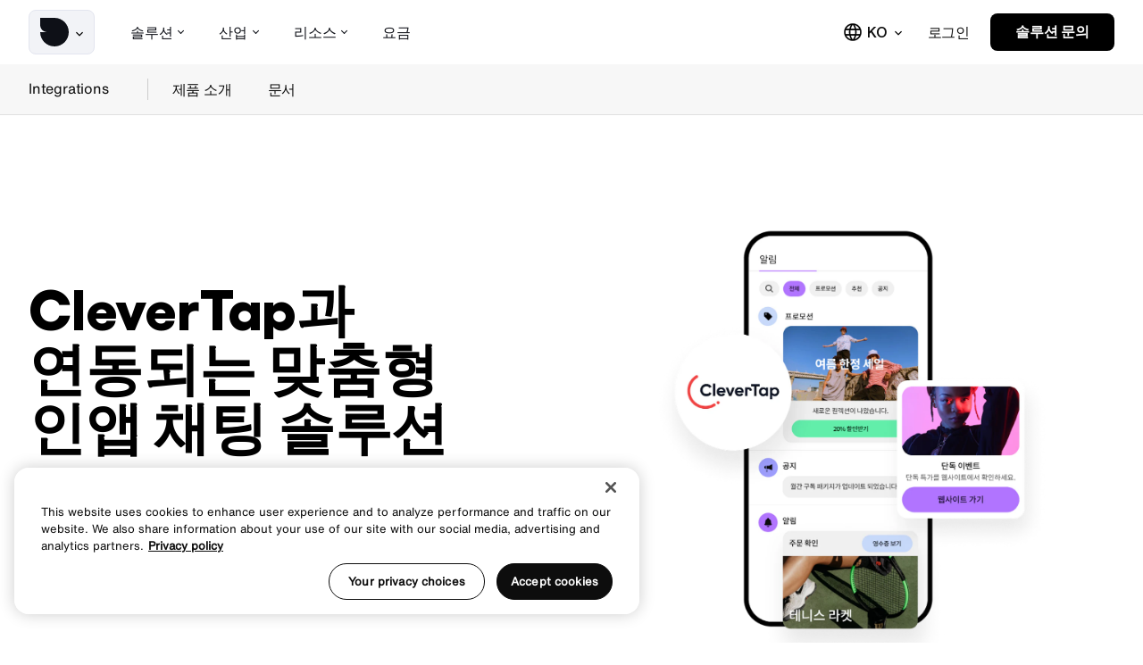

--- FILE ---
content_type: text/html; charset=UTF-8
request_url: https://sendbird.com/ko/products/business-messaging/clevertap
body_size: 24872
content:
<!doctype html>
<html data-n-head-ssr lang="ko-KR" data-n-head="%7B%22lang%22:%7B%22ssr%22:%22ko-KR%22%7D%7D" data-critters-container>

<head>
  <link rel="preload" href="/fonts/gellix/Gellix-Regular.woff2" as="font" type="font/woff2" crossorigin="anonymous">
  <link rel="preload" href="/fonts/gellix/Gellix-Medium.woff2" as="font" type="font/woff2" crossorigin="anonymous">
  <link rel="preload" href="/fonts/gellix/Gellix-SemiBold.woff2" as="font" type="font/woff2" crossorigin="anonymous">
  <link rel="preload" href="/fonts/gellix/Gellix-Bold.woff2" as="font" type="font/woff2" crossorigin="anonymous">

  <link rel="preload" href="/fonts/helvetica-now-text/HelveticaNowText-Regular.otf" as="font" type="font/woff2" crossorigin="anonymous">

  <link href="/fonts/gellix/fonts.css" rel="stylesheet" type="text/css">
  <link href="/fonts/helvetica-now-text/fonts.css" rel="stylesheet" type="text/css">

  <!-- OneTrust Cookies Consent Notice start for sendbird.com -->
  <script src="https://cdn.cookielaw.org/scripttemplates/otSDKStub.js" type="text/javascript" charset="UTF-8" data-domain-script="48dab1ac-50ab-4295-ae94-baa270b11ee4"></script>
  <script type="text/javascript">function OptanonWrapper(){}</script>
  <!-- OneTrust Cookies Consent Notice end for sendbird.com -->

  <meta data-n-head="ssr" http-equiv="X-UA-Compatible" content="IE=edge"><meta data-n-head="ssr" name="msapplication-tap-highlight" content="no"><meta data-n-head="ssr" data-hid="charset" charset="utf-8"><meta data-n-head="ssr" data-hid="viewport" name="viewport" content="width=device-width,initial-scale=1"><meta data-n-head="ssr" data-hid="mobile-web-app-capable" name="mobile-web-app-capable" content="yes"><meta data-n-head="ssr" data-hid="apple-mobile-web-app-title" name="apple-mobile-web-app-title" content="Sendbird"><meta data-n-head="ssr" data-hid="theme-color" name="theme-color" content="white"><meta data-n-head="ssr" data-hid="og:type" name="og:type" property="og:type" content="website"><meta data-n-head="ssr" data-hid="og:site_name" name="og:site_name" property="og:site_name" content="Sendbird"><meta data-n-head="ssr" data-hid="twitter:card" name="twitter:card" property="twitter:card" content="summary_large_image"><meta data-n-head="ssr" data-hid="i18n-og" property="og:locale" content="ko_KR"><meta data-n-head="ssr" data-hid="i18n-og-alt-en-US" property="og:locale:alternate" content="en_US"><meta data-n-head="ssr" data-hid="i18n-og-alt-fr-FR" property="og:locale:alternate" content="fr_FR"><meta data-n-head="ssr" data-hid="i18n-og-alt-de-DE" property="og:locale:alternate" content="de_DE"><meta data-n-head="ssr" data-hid="i18n-og-alt-es-ES" property="og:locale:alternate" content="es_ES"><meta data-n-head="ssr" data-hid="i18n-og-alt-pt-PT" property="og:locale:alternate" content="pt_PT"><meta data-n-head="ssr" data-hid="i18n-og-alt-ja-JP" property="og:locale:alternate" content="ja_JP"><meta data-n-head="ssr" data-hid="i18n-og-alt-nl-NL" property="og:locale:alternate" content="nl_NL"><meta data-n-head="ssr" data-hid="i18n-og-alt-id-ID" property="og:locale:alternate" content="id_ID"><meta data-n-head="ssr" data-hid="i18n-og-alt-cmn-CN" property="og:locale:alternate" content="cmn_CN"><meta data-n-head="ssr" data-hid="i18n-og-alt-ar-AE" property="og:locale:alternate" content="ar_AE"><meta data-n-head="ssr" data-hid="og:title" property="og:title" content="CleverTap으로 전송하는 맞춤형 인앱 메시지"><meta data-n-head="ssr" data-hid="twitter:title" name="twitter:title" content="CleverTap으로 전송하는 맞춤형 인앱 메시지"><meta data-n-head="ssr" data-hid="description" name="description" content="CleverTap으로 브랜드에 어울리고 사용자 참여를 유도하는 메시징 경험을 만들어 보세요."><meta data-n-head="ssr" data-hid="og:description" property="og:description" content="CleverTap으로 브랜드에 어울리고 사용자 참여를 유도하는 메시징 경험을 만들어 보세요."><meta data-n-head="ssr" data-hid="twitter:description" name="twitter:description" content="CleverTap으로 브랜드에 어울리고 사용자 참여를 유도하는 메시징 경험을 만들어 보세요."><meta data-n-head="ssr" data-hid="naver-site-verification" name="naver-site-verification" content="ee4076151761b8085bfb2ab431cf13913f5d46dc"><title>CleverTap으로 전송하는 맞춤형 인앱 메시지 | 센드버드</title><link data-n-head="ssr" rel="preconnect" href="https://dev.visualwebsiteoptimizer.com"><link data-n-head="ssr" data-hid="shortcut-icon" rel="shortcut icon" href="/_nuxt/icons/icon_64x64.e709d1.png"><link data-n-head="ssr" data-hid="apple-touch-icon" rel="apple-touch-icon" href="/_nuxt/icons/icon_512x512.e709d1.png" sizes="512x512"><link data-n-head="ssr" rel="manifest" href="/_nuxt/manifest.16d278f0.json" data-hid="manifest"><link data-n-head="ssr" data-hid="canonical" rel="canonical" href="https://sendbird.com/ko/products/business-messaging/clevertap"><script data-n-head="ssr" src="/vwoCode.js" id="vwoCode" type="text/javascript"></script><script data-n-head="ssr" src="https://get.sendbird.com/rs/047-LOL-803/images/cookieTracking.js" defer></script><script data-n-head="ssr" src="/data-dog.js" data-client-token="pubdf2d40f9275ce31b003d9e404a9f8efc" data-app-id="2e4780b1-58bc-4182-b53e-59bb978a3da8"></script><script data-n-head="ssr" data-hid="gtm-script">window._gtm_init||(window._gtm_init=1,function(t,e,n,o,a){t[n]=1==t[n]||"yes"==e[n]||1==e[n]||1==e.msDoNotTrack||t[o]&&t[o][a]&&t[o][a]()?1:0}(window,navigator,"doNotTrack","external","msTrackingProtectionEnabled"),function(o,a,i,r,g){o[g]={},o._gtm_inject=function(t){var e,n;o.doNotTrack||o[g][t]||(o[g][t]=1,o[r]=o[r]||[],o[r].push({"gtm.start":(new Date).getTime(),event:"gtm.js"}),e=a.getElementsByTagName(i)[0],(n=a.createElement(i)).defer=!0,n.src="https://www.googletagmanager.com/gtm.js?id="+t,e.parentNode.insertBefore(n,e))}}(window,document,"script","dataLayer","_gtm_ids"))</script><script data-n-head="ssr" type="application/ld+json">{"@context":"http://schema.org","@graph":[{"@graph":[{"@type":"WebPage","author":{"@id":"#identity"},"copyrightHolder":{"@id":"#identity"},"copyrightYear":"2023","creator":{"@id":"#creator"},"dateCreated":"2023-05-10T12:06:46-07:00","dateModified":"2025-08-15T03:37:45-07:00","datePublished":"2023-05-10T00:00:00-07:00","headline":"CleverTap","inLanguage":"ko-kr","mainEntityOfPage":"https://sendbird.com/ko/products/business-messaging/clevertap","name":"CleverTap","publisher":{"@id":"#creator"},"url":"https://sendbird.com/ko/products/business-messaging/clevertap"},{"@id":"#identity","@type":"Organization"},{"@id":"#creator","@type":"Organization"},{"@type":"BreadcrumbList","description":"Breadcrumbs list","itemListElement":[{"@type":"ListItem","item":"https://sendbird.com","name":"Homepage","position":1},{"@type":"ListItem","item":"https://sendbird.com/ko","name":"Ko","position":2},{"@type":"ListItem","item":"https://sendbird.com/ko/products","name":"Products","position":3},{"@type":"ListItem","item":"https://sendbird.com/ko/products/business-messaging","name":"Business Messaging","position":4},{"@type":"ListItem","item":"https://sendbird.com/ko/products/business-messaging/clevertap","name":"Clevertap","position":5}],"name":"Breadcrumbs"},{"@context":"https://schema.org","@type":"Organization","url":"https://sendbird.com/","logo":"https://sendbird.sfo3.digitaloceanspaces.com/cms/logo.svg","name":"Sendbird","description":"The one AI agent platform that adapts to you, not the other way around.","address":[{"@type":"PostalAddress","streetAddress":"400 First Avenue","addressLocality":"San Mateo","addressRegion":"California","postalCode":"94401","addressCountry":"US"},{"@type":"PostalAddress","streetAddress":"17F, 514, Seolleung-ro","addressLocality":"Gangnam-gu","addressRegion":"Seoul","postalCode":"06162","addressCountry":"KR"},{"@type":"PostalAddress","streetAddress":"Level 17, Frasers Tower, 182 Cecil Street","addressLocality":"Singapore","postalCode":"069547","addressCountry":"SG"}]}]}]}</script><style>.vv-visual{font-size:0;overflow:hidden;position:relative}html{-webkit-text-size-adjust:100%;line-height:1.15}body{margin:0}main{display:block}h1{font-size:2em;margin:.67em 0}a{background-color:transparent}img{border-style:none}button{font-family:inherit;font-size:100%;line-height:1.15;margin:0}button{overflow:visible}button{text-transform:none}[type=button],button{-webkit-appearance:button}[type=button]::-moz-focus-inner,button::-moz-focus-inner{border-style:none;padding:0}[type=button]:-moz-focusring,button:-moz-focusring{outline:1px dotted ButtonText}.detachable-header[data-v-6de5ab34]{left:0;position:fixed;top:0;transition-duration:.2s;transition-property:background,top;width:100%;z-index:10}img{transition:transform .3s ease-in-out}@media (min-width:768px){.column-57[data-v-4705547a]{max-width:57%;width:57%}.column-43[data-v-4705547a]{max-width:43%;width:43%}}.marquee[data-v-4705547a]{overflow:hidden}.marquee.top-padding-m[data-v-4705547a]{padding-bottom:24px;padding-top:60px}@media (max-width:767px){.marquee.top-padding-m[data-v-4705547a]{padding-bottom:24px;padding-top:24px}}.marquee[data-v-4705547a] .wysiwyg h1{margin-bottom:20px}@media (max-width:767px){.marquee[data-v-4705547a] .wysiwyg h1{margin-bottom:16px}}.marquee[data-v-4705547a] .wysiwyg h1:not(.style-h1-large){font-size:64px;font-weight:700;line-height:66px}@media (max-width:767px){.marquee[data-v-4705547a] .wysiwyg h1:not(.style-h1-large){font-size:44px;line-height:48px;text-align:center}}.cols[data-v-4705547a]{align-items:center;display:flex;justify-content:flex-start;position:relative;z-index:2}@media (max-width:767px){.cols[data-v-4705547a]{flex-wrap:wrap}}.col[data-v-4705547a]{position:relative}@media (max-width:767px){.col[data-v-4705547a]{margin-bottom:50px}.col.left[data-v-4705547a]{max-width:100%}.btns .buttons[data-v-4705547a]{display:flex;justify-content:center;margin-top:24px}}[data-v-4705547a] .btn{margin-right:10px}[data-v-4705547a] .btn:last-child{margin-right:0}.col.right[data-v-4705547a]{padding-left:90px}@media (max-width:767px){.col.right[data-v-4705547a]{padding-left:0;width:100%}.col.right[data-v-4705547a] img{width:100%}}.marquee[data-v-4705547a] .wysiwyg h1,.marquee[data-v-4705547a] .wysiwyg p{color:var(--text-color)}.marquee[data-v-4705547a] .wysiwyg p{font-size:20px;font-weight:400;line-height:26px;margin:0}@media (max-width:767px){.marquee[data-v-4705547a] .wysiwyg p{text-align:center}}.buttons{margin-top:32px}.buttons .btn{margin:0 15px 15px 0}.btn{align-items:center;color:#fff;display:inline-flex;font-size:18px;font-weight:500;justify-content:center;letter-spacing:-.2px;letter-spacing:inherit;line-height:22px;overflow:hidden;position:relative;-webkit-text-decoration:none;text-decoration:none}@media (min-width:768px){.btn{height:48px}}@media (max-width:767px){.btn{height:48px}}@media (hover:hover){.btn:not([disabled]):hover .shape{transition-duration:.2s}.btn:not([disabled]):hover.theme-outline .icon-text-after,.btn:not([disabled]):hover.theme-outline .slot{color:#0d0d0d}.btn:not([disabled]):hover.theme-outline .shape{background:hsla(0,0%,5%,.1)}.btn:not([disabled]):hover.theme-outline.color-inverse .icon-text-after,.btn:not([disabled]):hover.theme-outline.color-inverse .slot{color:#fff}.btn:not([disabled]):hover.color-inverse:not(.theme-text):not(.--custom-bg){color:#6210cc}.btn:not([disabled]):hover.color-inverse:not(.theme-text):not(.--custom-bg) .shape{background:#fff}.btn:not([disabled]):hover.color-inverse:not(.theme-text).theme-outline{color:#fff}.btn:not([disabled]):hover.color-inverse:not(.theme-text).theme-outline .shape{background:hsla(0,0%,5%,.1)}.btn:not([disabled]):hover.theme-outline{color:#fff}.btn:not([disabled]):hover.theme-outline.color-inverse .shape{border:1px solid #fff}}.btn:not([disabled]):active .shape{transition-duration:.2s}.btn:not([disabled]):active.theme-outline .icon-text-after,.btn:not([disabled]):active.theme-outline .slot{color:#0d0d0d}.btn:not([disabled]):active.theme-outline .shape{background:hsla(0,0%,5%,.1)}.btn:not([disabled]):active.theme-outline.color-inverse .icon-text-after,.btn:not([disabled]):active.theme-outline.color-inverse .slot{color:#fff}.btn:not([disabled]):active.color-inverse:not(.theme-text):not(.--custom-bg){color:#6210cc}.btn:not([disabled]):active.color-inverse:not(.theme-text):not(.--custom-bg) .shape{background:#fff}.btn:not([disabled]):active.color-inverse:not(.theme-text).theme-outline{color:#fff}.btn:not([disabled]):active.color-inverse:not(.theme-text).theme-outline .shape{background:hsla(0,0%,5%,.1)}.btn:not([disabled]):active.theme-outline{color:#fff}.btn:not([disabled]):active.theme-outline.color-inverse .shape{border:1px solid #fff}.btn.color-inverse{color:#0d0d0d}.btn.color-inverse .shape{background:#fff}.btn.theme-outline{color:#0d0d0d;font-weight:700}.btn.theme-outline .shape{background:transparent;border:1px solid #0d0d0d}.btn.theme-outline.color-inverse{color:#fff}.btn.theme-outline.color-inverse .shape{border:1px solid #fff}.btn.theme-text{color:#6210cc;font-family:"Helvetica Now Text",sans-serif;font-size:calc(15.295774647887324px + .187793427230047vw);height:48px;margin:-9px 15px -9px 0;padding:0}@media (max-width:375px){.btn.theme-text{font-size:16px}}@media (min-width:1440px){.btn.theme-text{font-size:18px}}.btn.theme-text .slot{margin-left:0;margin-right:0;padding-left:0;padding-right:0}.btn.theme-text .slot:after{background:#6210cc;bottom:-4px;content:"";height:2px;position:absolute;transform:scaleX(0);transform-origin:right;width:100%}.btn.theme-text .shape{background:transparent}@media (hover:hover){.btn.theme-text:hover .shape{background:transparent}.btn.theme-text:hover .slot:after{animation:swipe-underline 1.6s cubic-bezier(.47,.42,0,.99) 0ms 1 normal forwards;-moz-animation-delay:.4s}}.btn.theme-text:active .shape{background:transparent}.btn.theme-text:active .slot:after{animation:swipe-underline 1.6s cubic-bezier(.47,.42,0,.99) 0ms 1 normal forwards;-moz-animation-delay:.4s}.btn.theme-pill{font-weight:700}.shape{background:linear-gradient(275deg,#c86aff -8.37%,#3164ff);bottom:0;height:100%;left:0;position:absolute;right:0;top:0;transition:all .6s ease;width:100%}.slot{align-items:center;display:flex;justify-content:center;padding-left:calc(32px + 0vw);padding-right:calc(32px + 0vw);position:relative;text-align:center;white-space:nowrap}@media (max-width:375px){.slot{padding-left:32px;padding-right:32px}}@media (min-width:1440px){.slot{padding-left:32px;padding-right:32px}}.btn.theme-text:last-of-type{margin-right:0}.btn.theme-pill{border-radius:8px;color:#fff}.btn.theme-outline,.btn.theme-pill{height:52px;transition:all .6s ease}.btn.theme-outline .slot,.btn.theme-pill .slot{padding-left:29px!important;padding-right:29px!important;transform:translateY(-1px);transition:all .3s ease}.btn.color-inverse.theme-pill .slot{background:linear-gradient(85deg,#c86aff 20%,#3164ff) text!important;color:transparent!important}.btn.theme-outline:not([disabled]):hover .slot,.btn.theme-pill:not([disabled]):hover .slot{transform:translate(-13px,-1px)}.btn.theme-outline .icon-text-after,.btn.theme-pill .icon-text-after{align-items:center;border-radius:50%;display:flex;font-size:15px;height:inherit;justify-content:center;margin-left:8px;opacity:0;position:absolute;right:16px;top:50%;transform:translate(-13px,-50%);transition:all .3s ease;width:-moz-min-content;width:min-content;z-index:1}.btn.color-inverse.theme-pill .icon-text-after{color:#3164ff!important}.btn.theme-outline:not([disabled]):hover .icon-text-after,.btn.theme-pill:not([disabled]):hover .icon-text-after{opacity:1;transform:translateY(-50%)}.btn.theme-pill .slot{padding-left:29px!important;padding-right:29px!important;transform:translateY(-1px);transition:all .3s ease}.btn.theme-outline .shape{border-radius:8px}@keyframes swipe-underline{0%{transform:scale(1);transform-origin:right}50%{transform:scaleX(0);transform-origin:right}51%{transform-origin:left}to{transform:scale(1);transform-origin:left}}.icon-caret:before{content:"\f106"}.icon-facebook:before{content:"\f112"}.icon-github:before{content:"\f114"}.icon-linkedin:before{content:"\f119"}.icon-products-moderation:before{content:"\f13d"}.icon-text-after:before{content:"\f146"}.icon-twitter:before{content:"\f148"}.icon-youtube:before{content:"\f14f"}a{color:inherit;cursor:pointer;-webkit-text-decoration:none;text-decoration:none}*,:after,:before{box-sizing:border-box}img{height:auto;max-width:100%}button{-webkit-appearance:none;-moz-appearance:none;appearance:none;background:none;border:1px solid;color:inherit}h1,h2,h5{margin:0}*{-webkit-font-smoothing:antialiased;-moz-osx-font-smoothing:grayscale}iframe{border:none}.wysiwyg h1,.wysiwyg h2,.wysiwyg p{margin-bottom:1em;margin-top:1em}.wysiwyg>:first-child{margin-top:0!important}.wysiwyg>:last-child{margin-bottom:0!important}iframe,img,svg{vertical-align:middle}body{-webkit-tap-highlight-color:rgba(0,0,0,0);background:#fff;color:#424242;font-family:"Helvetica Now Text",system-ui,-apple-system,Segoe UI,Roboto,Ubuntu,Cantarell,Noto Sans,sans-serif;font-size:calc(18px + 0vw);font-weight:400;line-height:1}@media (max-width:375px){body{font-size:18px}}@media (min-width:1440px){body{font-size:18px}}ul{list-style:none;margin:0;padding-left:0}button{-webkit-tap-highlight-color:rgba(0,0,0,0);border:none;cursor:pointer;display:inline-block;letter-spacing:inherit;padding:0;touch-action:manipulation;-webkit-user-select:none;-moz-user-select:none;user-select:none}.badge{background:#6210cc;border-radius:5px;color:#fff;display:inline-block;font-size:12px;font-weight:500;letter-spacing:.5px;padding:2px 6px;position:relative;top:1px}:focus:not([data-focus-visible-added]){outline:none}.items-center{align-items:center}.flex-col{display:flex;flex-direction:column}.accordion-item,.block-list{position:relative}.block-list{height:100%}section{scroll-margin-top:calc(70px + 95px + 4px)}@media (min-width:1024px){section{scroll-margin-top:calc(70px + 46px + 4px)}}@media (min-width:1440px){section{scroll-margin-top:calc(86px + 57px + 4px)}}section .wysiwyg{overflow:hidden}.--when-desktop-header .footer-menu:not(:first-child){margin-left:44px}.--ai-footer .btn:not([disabled]):active .shape{transform:none}.--ai-footer .--when-desktop-header .footer-title-wrap h5{min-width:200px}.--ai-footer .ot-sdk-show-settings{min-width:122px}@media (min-width:1200px){.--ai-footer .ot-sdk-show-settings{min-width:151px}}.--footer-link:has(.ot-sdk-show-settings) .--transparent .ot-sdk-show-settings{color:#ebe5e1!important;opacity:0!important}.wysiwyg{line-height:26px}.wysiwyg .style-h3,.wysiwyg .style-h4{margin-bottom:calc(13.23943661971831px + .469483568075117vw);margin-top:calc(1.47887323943662px + .938967136150235vw)}@media (max-width:375px){.wysiwyg .style-h3,.wysiwyg .style-h4{margin-top:5px}}@media (min-width:1440px){.wysiwyg .style-h3,.wysiwyg .style-h4{margin-top:15px}}@media (max-width:375px){.wysiwyg .style-h3,.wysiwyg .style-h4{margin-bottom:15px}}@media (min-width:1440px){.wysiwyg .style-h3,.wysiwyg .style-h4{margin-bottom:20px}}.wysiwyg p{color:#424242;letter-spacing:-.2px}.color-inverse .wysiwyg p{color:#fff}.wysiwyg .body{margin-bottom:1em;margin-top:1em}h1,h2,h5{color:#0d0d0d;font-weight:400}.color-inverse h2{color:#fff}.style-h1,h1{font-family:"Gellix",system-ui,-apple-system,Segoe UI,Roboto,Ubuntu,Cantarell,Noto Sans,sans-serif;font-size:calc(42.36619718309859px + 1.502347417840376vw);font-weight:600;letter-spacing:-.2px;line-height:1.3;line-height:calc(45.070422535211264px + 1.314553990610329vw);margin-bottom:calc(13.23943661971831px + .469483568075117vw);margin-top:calc(13.23943661971831px + .469483568075117vw)}@media (max-width:375px){.style-h1,h1{margin-bottom:15px;margin-top:15px}}@media (min-width:1440px){.style-h1,h1{margin-bottom:20px;margin-top:20px}}@media (max-width:375px){.style-h1,h1{font-size:48px}}@media (min-width:1440px){.style-h1,h1{font-size:64px}}@media (max-width:375px){.style-h1,h1{line-height:50px}}@media (min-width:1440px){.style-h1,h1{line-height:64px}}h2{font-family:"Gellix",system-ui,-apple-system,Segoe UI,Roboto,Ubuntu,Cantarell,Noto Sans,sans-serif;font-size:calc(47.88732394366197px + .563380281690141vw);font-weight:600;letter-spacing:-.2px;line-height:1.3;margin-bottom:calc(13.23943661971831px + .469483568075117vw);margin-top:calc(13.23943661971831px + .469483568075117vw)}@media (max-width:375px){h2{margin-bottom:15px;margin-top:15px}}@media (min-width:1440px){h2{margin-bottom:20px;margin-top:20px}}@media (max-width:375px){h2{font-size:50px}}@media (min-width:1440px){h2{font-size:56px}}.style-h3{font-family:"Gellix",system-ui,-apple-system,Segoe UI,Roboto,Ubuntu,Cantarell,Noto Sans,sans-serif;font-size:calc(39.88732394366197px + .563380281690141vw);font-weight:600;letter-spacing:-.2px;line-height:1.3;margin-bottom:calc(13.23943661971831px + .469483568075117vw);margin-top:calc(13.23943661971831px + .469483568075117vw)}@media (max-width:375px){.style-h3{margin-bottom:15px;margin-top:15px}}@media (min-width:1440px){.style-h3{margin-bottom:20px;margin-top:20px}}@media (max-width:375px){.style-h3{font-size:42px}}@media (min-width:1440px){.style-h3{font-size:48px}}.style-h4{font-family:"Gellix",system-ui,-apple-system,Segoe UI,Roboto,Ubuntu,Cantarell,Noto Sans,sans-serif;font-size:calc(26.47887323943662px + .938967136150235vw);font-weight:600;letter-spacing:-.2px;line-height:1.3;margin-bottom:calc(13.23943661971831px + .469483568075117vw);margin-top:calc(13.23943661971831px + .469483568075117vw)}@media (max-width:375px){.style-h4{margin-bottom:15px;margin-top:15px}}@media (min-width:1440px){.style-h4{margin-bottom:20px;margin-top:20px}}@media (max-width:375px){.style-h4{font-size:30px}}@media (min-width:1440px){.style-h4{font-size:40px}}h5{font-family:"Helvetica Now Text",system-ui,-apple-system,Segoe UI,Roboto,Ubuntu,Cantarell,Noto Sans,sans-serif;font-size:calc(28px + 0vw);font-weight:500;letter-spacing:-.2px;line-height:1.3;margin-bottom:calc(13.23943661971831px + .469483568075117vw);margin-top:calc(13.23943661971831px + .469483568075117vw)}@media (max-width:375px){h5{margin-bottom:15px;margin-top:15px}}@media (min-width:1440px){h5{margin-bottom:20px;margin-top:20px}}@media (max-width:375px){h5{font-size:28px}}@media (min-width:1440px){h5{font-size:28px}}.body,p{font-family:"Helvetica Now Text",system-ui,-apple-system,Segoe UI,Roboto,Ubuntu,Cantarell,Noto Sans,sans-serif;font-size:calc(18px + 0vw);font-weight:400;letter-spacing:-.2px;line-height:calc(26px + 0vw)}@media (max-width:375px){.body,p{font-size:18px}}@media (min-width:1440px){.body,p{font-size:18px}}@media (max-width:375px){.body,p{line-height:26px}}@media (min-width:1440px){.body,p{line-height:26px}}@media (min-width:768px){.hide-desktop{display:none!important}}@media (max-width:767px){.hide-mobile,.hideMobile{display:none!important}}.relative{position:relative}.bg-absolute{bottom:0;left:50%;position:absolute!important;top:0;transform:translateX(-50%);width:100%}.text-align-center{text-align:center}@media (min-width:744px){.text-align-center{text-align:center}}.flex{display:flex}.max-w-m{margin-left:auto;margin-right:auto;padding-left:calc(13.617021276595745px + 1.276595744680851vw);padding-right:calc(13.617021276595745px + 1.276595744680851vw);width:100%}@media (max-width:500px){.max-w-m{padding-left:20px;padding-right:20px}}@media (min-width:1440px){.max-w-m{padding-left:32px;padding-right:32px}}.max-w-l{margin-left:auto;margin-right:auto;padding-left:16px;padding-right:16px;width:100%}.max-w-l:not(.page-content) .max-w-l{padding-left:0;padding-right:0}@media (min-width:744px){.max-w-l{padding-left:32px;padding-right:32px}}.max-w-m{max-width:1124px}.max-w-l{max-width:1616px}.max-w-full{margin-left:auto;margin-right:auto;max-width:2560px;position:relative;width:100%}body{--gutter:calc(13.617021276595745px + 1.276595744680851vw)}@media (max-width:500px){body{--gutter:20px}}@media (min-width:1440px){body{--gutter:32px}}.width-restrict-3,.width-restrict-6{margin-left:auto;margin-right:auto;padding-left:calc(13.617021276595745px + 1.276595744680851vw);padding-right:calc(13.617021276595745px + 1.276595744680851vw)}@media (max-width:500px){.width-restrict-3,.width-restrict-6{padding-left:20px;padding-right:20px}}@media (min-width:1440px){.width-restrict-3,.width-restrict-6{padding-left:32px;padding-right:32px}}.width-restrict-3{max-width:914px}.width-restrict-6{max-width:1616px}.container{padding-left:15px;padding-right:15px}@media (min-width:744px){.container{padding-left:32px;padding-right:32px}}@media (min-width:1344px){.container{margin-left:auto;margin-right:auto;max-width:1616px}}.contain:not(.p-0){border-radius:15px;padding-left:15px;padding-right:15px}@media (min-width:744px){.contain:not(.p-0){padding-left:32px;padding-right:32px}}.padding-none{padding-left:0;padding-right:0}.layout-header-desktop .right .buttons{align-items:center;display:flex;justify-content:flex-end;margin:0}.layout-header-desktop .right .btn{margin-bottom:0;margin-right:0!important}.layout-header-desktop .right .btn.theme-text{padding-left:15px;padding-right:15px}.layout-header-desktop .right .btn:last-child{margin-left:8px!important}.layout-header-desktop .right .btn:last-child .slot{font-size:16px!important;letter-spacing:-.32px}.layout-header-desktop .right .theme-text{font-size:16px;font-weight:500;letter-spacing:-.2px;line-height:22px;margin-bottom:0!important;margin-top:0!important}.layout-header-desktop .right .theme-text:after{content:none!important}.layout-header-desktop .btn.theme-pill{height:42px;min-width:139px}.layout-header-desktop .btn.theme-pill .slot{padding-left:20px!important;padding-right:20px!important}.layout-header-desktop .btn.theme-pill:not(.--custom-bg) .shape{background:#000}.layout-header-desktop .center .top-nav-item .text{white-space:nowrap}.layout-header-desktop .btn.theme-pill{transition:transform .3s ease}.--ai-navigation .btn.theme-text{border-radius:4px;overflow:hidden;transition:all .2s ease}.--ai-navigation .btn.theme-text .slot:after{background:#0d0d0d;bottom:-4px;content:""!important;height:2px;position:absolute;transform:scaleX(0);transform-origin:right;width:100%}@media (min-width:1024px){.--ai-navigation .btn.theme-text:hover .slot{color:#0d0d0d!important}}.--ai-navigation .btn.theme-text:hover .slot:after{animation:swipe-underline 1.6s cubic-bezier(.47,.42,0,.99) 0ms 1 normal forwards;animation-delay:.4s}.--ai-navigation .btn.theme-text:active .slot:after{animation:swipe-underline 1.6s cubic-bezier(.47,.42,0,.99) 0ms 1 normal forwards;-moz-animation-delay:.4s}.--ai-navigation .btn.theme-text .shape{display:none!important}.--ai-navigation .btn.theme-text .slot{background:transparent none repeat 0 0/auto auto padding-box border-box scroll!important;background:initial!important;border-radius:4px;color:#0d0d0d!important;font-family:"Helvetica Now Text Medium",system-ui,-apple-system,Segoe UI,Roboto,Ubuntu,Cantarell,Noto Sans,sans-serif;font-size:16px!important;font-weight:500!important;letter-spacing:-.2px!important;line-height:22px!important;transition:all .3s ease}.right svg path{transition:all .3s ease}@keyframes swipe-underline{0%{transform:scale(1);transform-origin:right}50%{transform:scaleX(0);transform-origin:right}51%{transform-origin:left}to{transform:scale(1);transform-origin:left}}.sub-header-wrap.hide-desktop{margin:0 -20px}.sub-header-wrap.hide-desktop .header-wrap.max-w-l{padding-left:20px;padding-right:20px}@media (min-width:744px){.sub-header-wrap.hide-desktop{margin:0 -32px}.sub-header-wrap.hide-desktop .header-wrap.max-w-l{padding-left:15px;padding-right:15px}}.sub-header-mob-icon{color:#0d0d0d;font-size:22px}.sub-header-icon{color:#0d0d0d;font-size:25px}.sub-header-wrap.hide-desktop{background:#fff}.sub-navigation{border-bottom:1px solid #e0e0e0;pointer-events:auto;z-index:1}.header-wrap,.sub-navigation{display:flex;justify-content:space-between;position:relative}@media (max-width:767px){.header-wrap,.sub-navigation{align-items:center;flex-wrap:wrap}.header-wrap{cursor:pointer;justify-content:space-between;padding-bottom:15px;padding-top:15px;width:100%}}.title{align-items:center;color:#0d0d0d;display:flex;margin-right:20px;position:relative;top:-1px}@media (max-width:767px){.title{margin-right:0}}.items a{color:#0d0d0d}.mobile-items-wrap{background:#fff;font-family:"Gellix",system-ui,-apple-system,Segoe UI,Roboto,Ubuntu,Cantarell,Noto Sans,sans-serif;font-size:calc(18px + 0vw);font-weight:500;width:100%}@media (max-width:375px){.mobile-items-wrap{font-size:18px}}@media (min-width:1440px){.mobile-items-wrap{font-size:18px}}.mobile-items-wrap .items{background:#fff;width:100%}.mobile-items-wrap .items::v-deep a{color:#0d0d0d;display:block;font-weight:500;line-height:21px;margin-left:0;margin-right:0;padding:13px 28px}.items.hide-mobile a{bottom:0;font-size:16px;font-weight:500;letter-spacing:-.2px;line-height:20px;margin-left:0;padding:18px 20px}.header-wrap>a{margin-right:23px}.sub-header-icon{align-items:center;display:flex}.sub-navigation .header-wrap{align-items:center;color:#0d0d0d;display:flex;font-size:16px;font-weight:500;letter-spacing:-.2px;line-height:20px;position:relative}@media (min-width:768px){.sub-navigation .header-wrap{justify-content:flex-start}.sub-navigation{border-bottom:1px solid #e0e0e0}}ul.items.hide-mobile{align-items:center;display:flex;flex-wrap:wrap}.sub-header-mob-icon:before{position:relative;top:3px}.detachable-header .right .buttons .btn.theme-text .icon-text-after{display:none}.icon-text-after{font-size:16px;margin-left:6px}.card.large .image-mask img{transition:transform .3s ease;width:100%}.card.large .title.title{color:#0d0d0d!important;font-size:18px!important;font-weight:700!important;letter-spacing:-.2px!important;line-height:24px!important;margin-bottom:8px!important}@media (min-width:768px){.card.large .title.title{margin-bottom:16px!important}}.card.large .description{letter-spacing:-.3px;line-height:28px}@media (min-width:1024px){.card.large .title.title{font-size:22px;font-weight:500;line-height:32px;margin-bottom:12px!important}}@media (min-width:1100px){.card.large .card-content{padding-top:16px!important}.card.large .description{font-size:18px!important;margin-bottom:4px!important}}.columns-three .card.large .image img{height:100%;width:100%}.card-grid .image-mask img{width:100%}.columns-three .card.large .image,.columns-three .card.large .image-mask{border-radius:0}.marquee .col.right{position:static}.marquee .cols{position:static!important}.col.left{position:relative;z-index:1}.page{background:#fff}.tower-sidebar-mobile{display:none}:root{--sm:744px;--xl:1024px;--xxl:1440px;--black:#0d0d0d;--white:#fff;--purple:#9c4fff;--primary:var(--purple)}.logo[data-v-78c15054]{height:72px;position:relative}.logo[data-v-78c15054],button.toggle[data-v-78c15054]{align-items:center;display:flex}button.toggle[data-v-78c15054]{background:#f2f3f7;border:1px solid #e3e5ef;border-radius:8px;padding:8px 8px 8px 12px}.toggle__caret[data-v-78c15054]{margin-left:4px;transition:transform .15s ease}nav[data-v-7173bf2e]{align-items:stretch;display:flex;height:72px;justify-content:flex-start;position:relative;z-index:2}.top-nav-item[data-v-7173bf2e]{position:relative}.top-nav-item[data-v-7173bf2e]{display:flex;margin:0 12px;transition:all .4s ease}.link[data-v-7173bf2e]{align-items:center;color:#0e1017;cursor:pointer;display:flex;font-family:"Helvetica Now Text Medium",system-ui,-apple-system,Segoe UI,Roboto,Ubuntu,Cantarell,Noto Sans,sans-serif;font-size:16px;font-weight:500;letter-spacing:-.2px;line-height:22px;overflow:hidden;padding:10px 8px}.link[data-v-7173bf2e]:after{background:#7b39fe;bottom:0;content:"";display:block;height:2px;left:0;position:absolute;transition:all .3s ease-out;width:0}.link[data-v-7173bf2e]:hover:after{width:100%}header[data-v-104c0d00]{background:#fff;border-bottom:1px solid transparent;color:#0d0d0d;height:100%;transition-duration:.2s;transition-property:background,color;width:100%}@media (min-width:1200px){header[data-v-104c0d00]{height:72px}header .left[data-v-104c0d00]{max-width:230px}}.detachable-header:has(.top-nav-item .link:hover) header[data-v-104c0d00]{border-bottom:1px solid #d5d8e5}.columns[data-v-104c0d00]{align-items:center;display:flex;height:100%}.center[data-v-104c0d00]{flex-grow:1}.right[data-v-104c0d00]{align-items:center;display:flex;justify-content:flex-end;margin-left:auto}.left[data-v-104c0d00]{font-size:calc(18px + 0vw)}@media (max-width:375px){.left[data-v-104c0d00]{font-size:18px}}@media (min-width:1440px){.left[data-v-104c0d00]{font-size:18px}}.center[data-v-104c0d00],.right[data-v-104c0d00]{position:relative;z-index:3}.layout-header-desktop[data-v-104c0d00]{display:none;position:sticky!important}@media (min-width:1200px){.layout-header-desktop[data-v-104c0d00]{display:block}}.center[data-v-104c0d00]{flex-grow:1}.right[data-v-104c0d00]{align-items:center;flex-shrink:0;margin-left:calc(-4.647887323943664px + 6.572769953051644vw)}@media (max-width:375px){.right[data-v-104c0d00]{margin-left:20px}}@media (min-width:1440px){.right[data-v-104c0d00]{margin-left:90px}}.right[data-v-104c0d00] .btn{flex-shrink:0}.right[data-v-104c0d00] .btn.theme-text{color:#0d0d0d}.left[data-v-104c0d00]{margin-right:20px}.accessibility-btn[data-v-c8c8b822]{cursor:pointer}.hamburger[data-v-7e116021]{cursor:pointer}.mobile-nav-item{align-items:center;display:block;position:relative}.mobile-nav-item .link{align-items:center;background:#fff;cursor:pointer;display:flex;font-family:"Gellix",system-ui,-apple-system,Segoe UI,Roboto,Ubuntu,Cantarell,Noto Sans,sans-serif;font-size:16px;font-weight:500;justify-content:space-between;letter-spacing:-.2px;line-height:22px;margin-bottom:0!important;margin-top:0!important;min-height:50px;padding:0 20px;position:relative;width:100%}.mobile-nav-item .link:after{background:#e0e0e0;bottom:0;content:"";height:1px;left:-20px;position:absolute;right:-20px}.mobile-nav-item .icon-caret{font-size:8px;margin-left:5px;position:relative;top:2px;transition:transform .2s ease-out}.mobile-nav-item:first-child{margin-top:12px!important}.mobile-nav-item{align-items:center;display:block;position:relative}.mobile-nav-item .link{align-items:center;background:#fff;color:#0e1017;cursor:pointer;display:flex;font-family:"Helvetica Now Text Medium",system-ui,-apple-system,Segoe UI,Roboto,Ubuntu,Cantarell,Noto Sans,sans-serif;font-size:16px;font-weight:500;justify-content:space-between;letter-spacing:-.2px;line-height:22px;margin-bottom:0!important;margin-top:0!important;min-height:56px;padding:0 24px;position:relative;width:100%}.mobile-nav-item .link:after{background:#7b39fe;bottom:0;content:"";height:2px;left:0;position:absolute;transition:all .3s ease;width:0}.mobile-nav-item a.link:hover:after{width:100%}.mobile-nav-item .icon-caret{font-size:8px;margin-left:5px;position:relative;top:2px;transition:transform .2s ease-out}.--ai-mobile[data-v-1c5244c6]{display:flex;flex-direction:column;min-height:100%}.bottom-links[data-v-1c5244c6]{display:flex;justify-content:center;margin-left:24px;margin-right:24px}.bottom-links[data-v-1c5244c6] .btn{margin-bottom:0;margin-top:0}.bottom-links[data-v-1c5244c6] .btn .slot{padding-left:15px;padding-right:15px}.bottom-links.--top[data-v-1c5244c6]{margin-top:auto;padding-top:24px}.bottom-links.--bottom[data-v-1c5244c6]{margin-top:12px}.bottom-links[data-v-1c5244c6] .buttons{margin-top:0!important}.bottom-links[data-v-1c5244c6] .buttons{display:flex;justify-content:center;width:100%}.bottom-links[data-v-1c5244c6] .btn.theme-pill{margin-right:0;width:100%}.bottom-links[data-v-1c5244c6] .btn.theme-pill .shape{background:#000}.bottom-links[data-v-1c5244c6] .btn.theme-pill .slot{color:#fff;font-family:"Helvetica Now Text Medium",system-ui,-apple-system,Segoe UI,Roboto,Ubuntu,Cantarell,Noto Sans,sans-serif}.bottom-links[data-v-1c5244c6] .btn.theme-pill .icon-text-after{display:none}.bottom-links[data-v-1c5244c6] .btn.theme-pill:hover .slot{transform:translateY(-1px)!important}.bottom-links[data-v-1c5244c6] .btn.theme-text{height:44px!important;padding-right:0!important}.bottom-links[data-v-1c5244c6] .btn.theme-text .icon-text-after,.bottom-links[data-v-1c5244c6] .btn.theme-text .shape{display:none}.bottom-links[data-v-1c5244c6] .btn.theme-text .slot{color:#0d0d0d!important;font-size:16px!important;font-weight:500!important;line-height:22px!important}.bottom-links[data-v-1c5244c6] .btn.theme-text .slot{font-family:"Helvetica Now Text Medium",system-ui,-apple-system,Segoe UI,Roboto,Ubuntu,Cantarell,Noto Sans,sans-serif}.toggle[data-v-0e174cd5]{-webkit-tap-highlight-color:rgba(0,0,0,0);align-items:center;cursor:pointer;display:inline-block;display:flex;justify-content:center;padding:7px 0;touch-action:manipulation;-webkit-user-select:none;-moz-user-select:none;user-select:none;width:100%}.toggle-icon[data-v-0e174cd5]{margin-left:4px;padding:2px;transform:scale(.7)}.caret[data-v-0e174cd5]{transition:transform .3s}.caret[data-v-0e174cd5] svg{fill:currentColor;height:.75em;width:.75em}@media (min-width:1200px){.dropdown[data-v-0e174cd5]{align-items:center;display:flex!important;height:72px}}.locale[data-v-81facb8c]{white-space:nowrap}.locale[data-v-81facb8c]{align-items:center;display:flex}.name[data-v-81facb8c]{font-family:Helvetica Now Text Medium,system-ui,-apple-system,Segoe UI,Roboto,Ubuntu,Cantarell,Noto Sans,sans-serif;font-size:16px;font-weight:500;letter-spacing:-.2px;line-height:22px;position:relative;text-transform:uppercase;transition:all .3s ease}.locale-selector[data-v-67d344cc]{display:inline-block;margin-right:10px;position:relative;z-index:9}.locale-title-wrap[data-v-67d344cc]{align-items:center;display:flex}.locale-title-wrap .icon-locale-upd[data-v-67d344cc]{margin-right:4px}header[data-v-d3cebe64]{background:#fff;border-bottom:1px solid transparent;color:#0d0d0d;height:100%;transition-duration:.2s;transition-property:background,color;width:100%}@media (min-width:1200px){header[data-v-d3cebe64]{height:72px}header .left[data-v-d3cebe64]{max-width:230px}}.columns[data-v-d3cebe64]{align-items:center;display:flex;height:100%}.right[data-v-d3cebe64]{align-items:center;display:flex;justify-content:flex-end;margin-left:auto}.left[data-v-d3cebe64]{font-size:calc(18px + 0vw)}@media (max-width:375px){.left[data-v-d3cebe64]{font-size:18px}}@media (min-width:1440px){.left[data-v-d3cebe64]{font-size:18px}}.right[data-v-d3cebe64]{position:relative;z-index:3}.layout-header-mobile[data-v-d3cebe64]{max-width:100vw;position:sticky!important}@media (min-width:1200px){.layout-header-mobile[data-v-d3cebe64]{display:none}}.menu-background[data-v-d3cebe64]{height:100vh;margin-top:76px;position:fixed}.layout-header-mobile[data-v-d3cebe64]:not(.show-background) .locale-title-wrap .name{transition:all .3s ease-in-out}.mobile-navigation[data-v-d3cebe64]{background:#fff;left:0;max-width:100vw;min-height:calc(100dvh - 76px);position:fixed;top:76px;width:100%;z-index:2}.mobile-navigation .scrollable[data-v-d3cebe64]{height:calc(100dvh - 76px);overflow-x:hidden;overflow-y:auto;padding-bottom:24px;position:relative}button.toggle[data-v-d3cebe64]{background:#f2f3f7;border:1px solid #e3e5ef;border-radius:8px;padding:8px 8px 8px 12px}.toggle__caret[data-v-d3cebe64]{margin-left:4px}.toggle__caret svg[data-v-d3cebe64]{transition:transform .15s ease}.social-icon[data-v-77431b57]{cursor:pointer;font-size:28px;height:28px;transition:color .2s ease-out}@media (min-width:1200px){.social-icon[data-v-77431b57]{font-size:22px;height:22px}}.oneTrust[data-v-607da121]{cursor:pointer}.animated-link[data-v-607da121]{display:block;letter-spacing:-.2px;padding:5px 0;position:relative}.txt[data-v-607da121]{position:relative;transform:translateX(0);transition:all .2s ease-out}.--ai-footer .footer-menu-group .animated-link{border-radius:5px;display:block;font-size:16px;font-weight:400;letter-spacing:-.2px;line-height:14px;margin-bottom:8px!important;overflow:hidden;padding:6px 0;transition:all .2s ease}.--ai-footer .footer-menu-group .animated-link.animate{cursor:pointer}.--ai-footer .footer-menu-group .txt{position:relative;transform:translateX(0);transition:all .2s ease-out}.--ai-footer .--when-desktop-header .footer-menu-group .animated-link{align-items:center;display:flex;justify-content:flex-start}.--ai-footer .--when-desktop-header .footer-menu-group .animated-link .icon-text-after{align-items:center;display:flex;height:15px;margin-left:6px;opacity:0;overflow:hidden;position:relative;transform:translateX(-5px) scale(.8);transition:all .3s ease-out;width:15px}.--ai-footer .--when-desktop-header .footer-menu-group .animated-link .icon-text-after:after,.--ai-footer .--when-desktop-header .footer-menu-group .animated-link .icon-text-after:before{content:"";display:inline-block}.--ai-footer .--when-desktop-header .footer-menu-group .animated-link .icon-text-after:before{background-color:#fff;height:2px;width:12px}.--ai-footer .--when-desktop-header .footer-menu-group .animated-link .icon-text-after:after{border-right:2px solid #fff;border-top:2px solid #fff;height:8px;margin-left:-9px;transform:rotate(45deg);width:8px}.--ai-footer .--when-desktop-header .footer-menu-group .animated-link.animate:hover .txt{-webkit-text-decoration:underline;text-decoration:underline}.--ai-footer .--when-desktop-header .footer-menu-group .animated-link.animate:hover .icon-text-after{opacity:1;transform:translateX(0) scale(.8)}.footer-menu-group[data-v-37365a4b]:not(:first-child){margin-top:34px}@media(min-width:1200px){.footer-menu-group[data-v-37365a4b]:not(:first-child){margin-top:22px}}.title[data-v-37365a4b]{color:#7a7e91;font-size:12px;font-weight:500;letter-spacing:1px;line-height:14px;margin-bottom:14px;margin-right:0;text-transform:uppercase}.sub-title[data-v-37365a4b]{color:#757575;opacity:.7}.mob-footer-item[data-v-12aa8b27]{border-top:1px solid #555869;padding:20px 0}.title[data-v-12aa8b27]{align-items:center;color:#fff;display:flex;font-family:"Helvetica Now Text Medium",system-ui,-apple-system,Segoe UI,Roboto,Ubuntu,Cantarell,Noto Sans,sans-serif;font-size:16px;font-weight:500;justify-content:space-between;letter-spacing:-.2px;line-height:32px;padding:0;text-transform:uppercase}.title .--icon[data-v-12aa8b27]{background:#fff;border-radius:50%;flex-shrink:0;height:30px;margin-left:10px;position:relative;width:30px}.title .--icon[data-v-12aa8b27]:after,.title .--icon[data-v-12aa8b27]:before{background:#000;content:"";height:2px;left:50%;position:absolute;top:50%;transform:translate(-50%,-50%);transition:all .3s;width:16px}.title .--icon[data-v-12aa8b27]:after{opacity:1;transform:translate(-50%,-50%) rotate(90deg)}footer[data-v-18b4a467]{90:calc(23.774647887323944px + 1.126760563380282vw);background:#0e1017;color:#fff;font-size:16px;overflow:hidden;padding-bottom:52px;padding-top:64px}@media (max-width:375px){footer[data-v-18b4a467]{90:28px}}@media (min-width:1440px){footer[data-v-18b4a467]{90:40px}}@media (min-width:1200px){footer[data-v-18b4a467]{padding-bottom:40px;padding-top:80px}}.--when-desktop-header[data-v-18b4a467]{display:flex}@media (max-width:1199px){.--when-desktop-header[data-v-18b4a467]{display:none}}.--when-mobile-header[data-v-18b4a467]{display:none}@media (max-width:1199px){.--when-mobile-header[data-v-18b4a467]{display:flex;flex-direction:column}}.cols[data-v-18b4a467]{align-items:flex-start;justify-content:space-between}.col[data-v-18b4a467]{min-width:200px}@media (max-width:1199px){.col[data-v-18b4a467]{margin:14px 0;width:calc(50% - 8px)}.col[data-v-18b4a467]:nth-child(2n){margin-left:16px}}.links[data-v-18b4a467]{align-items:center;display:flex}.links[data-v-18b4a467] .animated-link{font-size:16px;font-weight:400;line-height:20px;margin-bottom:8px;margin-right:24px;padding:0}@media (min-width:1200px){.links[data-v-18b4a467] .animated-link{margin-bottom:0;margin-right:18px;transition:all .2s}}.bottom[data-v-18b4a467]{align-items:center;color:#9194a8;display:flex;justify-content:space-between;margin-top:60px}@media (min-width:1200px){.bottom[data-v-18b4a467]{padding-top:24px;position:relative}.bottom[data-v-18b4a467]:before{background:#3c3f4d;content:"";height:1px;left:-100%;position:absolute;top:0;width:300%}}@media (max-width:1199px){.bottom[data-v-18b4a467]{flex-wrap:wrap;margin-top:48px}.bottom .links[data-v-18b4a467]{margin-top:20px;width:100%}.bottom .copyright-wrap[data-v-18b4a467]{align-items:center;justify-content:flex-start;margin-top:24px;width:100%}.bottom .copyright[data-v-18b4a467]{color:#9194a8;font-size:13px;line-height:24px}.bottom .social[data-v-18b4a467]{justify-content:flex-start;width:100%}.bottom .social[data-v-18b4a467] .social-icon{color:#000;margin-left:0;margin-right:16px;opacity:1}.bottom .links[data-v-18b4a467]{flex-wrap:wrap;margin-top:28px;max-width:300px}.bottom .links[data-v-18b4a467] .animated-link{color:#9194a8;font-size:13px;line-height:24px;margin-bottom:0}}.copyright[data-v-18b4a467]{font-size:16px;font-weight:400;letter-spacing:-.2px;line-height:24px}@media (min-width:1200px){.copyright[data-v-18b4a467]{line-height:13px}}.social[data-v-18b4a467]{align-items:center;color:#9194a8;display:flex;flex-grow:1;justify-content:flex-end;margin-right:8px}.social[data-v-18b4a467] .social-icon{margin-right:16px}@media (min-width:1200px){.bottom-row[data-v-18b4a467]{align-items:center;display:flex}}.bottom-row[data-v-18b4a467] .social a{color:#9194a8!important}.cols.--when-mobile-header[data-v-18b4a467]{flex-direction:column}.copyright-wrap[data-v-18b4a467]{align-items:center;display:flex;justify-content:flex-end}.copyright-logo[data-v-18b4a467]{margin-left:12px}.copyright-logo svg path[data-v-18b4a467]{fill:#9194a8}.--when-desktop-header .footer-title-wrap[data-v-18b4a467]{display:flex;flex-direction:column;margin-right:auto;max-width:224px}.footer-title-wrap h5[data-v-18b4a467]{color:#fff;font-size:32pt;font-weight:700;letter-spacing:-.2px;line-height:100%;margin-bottom:0;margin-top:0;max-width:270px}.--when-desktop-header .footer-title-wrap h5[data-v-18b4a467]{font-size:28px;font-weight:700;line-height:38px;max-width:inherit}.--when-mobile-header .footer-title-wrap[data-v-18b4a467]{margin-bottom:48px}.--when-mobile-header .col[data-v-18b4a467]{margin:0!important;width:inherit!important}.footer-menu__mob[data-v-18b4a467]{width:100%}.--footer-link[data-v-18b4a467]{position:relative}.--footer-link:has(.ot-sdk-show-settings) .--transparent[data-v-18b4a467]{color:#ebe5e1!important}.--footer-link:has(.ot-sdk-show-settings) .--transparent[data-v-18b4a467]{opacity:0}.--footer-link:has(.ot-sdk-show-settings) .--transparent[data-v-18b4a467]{left:0;letter-spacing:-.2px;opacity:1;position:absolute;right:0;top:50%;transform:translateY(-50%);white-space:nowrap}.--footer-link:not(:has(.ot-sdk-show-settings)) .--transparent[data-v-18b4a467]{opacity:1;position:static}.--footer-link:not(:has(.ot-sdk-show-settings)) .--after[data-v-18b4a467]{display:none}.--when-desktop-header .footer-title-wrap .buttons[data-v-18b4a467],.--when-mobile-header .footer-title-wrap .buttons[data-v-18b4a467]{margin-top:24px}.--when-desktop-header .footer-title-wrap .buttons[data-v-18b4a467] .btn,.--when-mobile-header .footer-title-wrap .buttons[data-v-18b4a467] .btn{margin:0!important}.--when-desktop-header .footer-title-wrap .buttons[data-v-18b4a467] .btn,.--when-mobile-header .footer-title-wrap .buttons[data-v-18b4a467] .btn{color:#000;height:44px;min-width:148px}.--when-desktop-header .footer-title-wrap .buttons[data-v-18b4a467] .btn .slot,.--when-mobile-header .footer-title-wrap .buttons[data-v-18b4a467] .btn .slot{padding-left:16px!important;padding-right:16px!important}.--when-desktop-header .footer-title-wrap .buttons[data-v-18b4a467] .btn .slot,.--when-mobile-header .footer-title-wrap .buttons[data-v-18b4a467] .btn .slot{font-family:"Helvetica Now Text Medium",system-ui,-apple-system,Segoe UI,Roboto,Ubuntu,Cantarell,Noto Sans,sans-serif;font-weight:500}.--when-desktop-header .footer-title-wrap .buttons[data-v-18b4a467] .btn .shape,.--when-mobile-header .footer-title-wrap .buttons[data-v-18b4a467] .btn .shape{background:#fff}.--when-desktop-header .footer-title-wrap .buttons[data-v-18b4a467] .btn .icon-text-after,.--when-mobile-header .footer-title-wrap .buttons[data-v-18b4a467] .btn .icon-text-after{right:8px}.--reviews-link[data-v-18b4a467]{display:block;margin-bottom:28px}@media (min-width:1200px){.--reviews-link[data-v-18b4a467]{margin-bottom:0;margin-right:24px}}.--reviews-link[data-v-18b4a467] img{-o-object-fit:contain!important;object-fit:contain!important;-o-object-position:left!important;object-position:left!important;width:auto!important}.--reviews-link[data-v-18b4a467] img{height:28px}@media (min-width:1440px){.--when-desktop-header .footer-menu.col[data-v-18b4a467]{min-width:220px!important}.--when-desktop-header .footer-menu[data-v-18b4a467]:not(:first-child){margin-left:74px}}@media (min-width:1660px){.cols.--when-desktop-header[data-v-18b4a467]{justify-content:flex-start!important}.--when-desktop-header .footer-title-wrap[data-v-18b4a467]{margin-right:calc(168px - 74px)!important}}.default-layout[data-v-120747b0]{margin-left:auto;margin-right:auto;max-width:100%;width:100%}main[data-v-120747b0]{display:flex;flex-direction:column;min-height:100vh}.page[data-v-120747b0]{flex-grow:1}.skip-content[data-v-120747b0]{left:-1000px;position:absolute;z-index:10}@media (min-width:1200px){.skip-content[data-v-120747b0]{top:92px}}@media (max-width:1199px){.skip-content[data-v-120747b0]{top:92px}}.skip-content[data-v-120747b0]:focus{left:calc(15.774647887323944px + 1.126760563380282vw);outline:none}@media (max-width:375px){.skip-content[data-v-120747b0]:focus{left:20px}}@media (min-width:1440px){.skip-content[data-v-120747b0]:focus{left:32px}}.site-ko[data-v-120747b0]{word-break:keep-all}.dark-wrapper[data-v-68e9e88e]{color:#fff}.contain[data-v-68e9e88e]{overflow:hidden}[data-v-68e9e88e] .vv-visual{height:100%}.spacer.height-m[data-v-c40598c0]{height:64px}.spacer.height-l[data-v-c40598c0]{height:96px}.spacer.height-xl[data-v-c40598c0]{height:120px}@media (max-width:1023px){.spacer.height-l[data-v-c40598c0]{height:64px}.spacer.height-xl[data-v-c40598c0]{height:96px}}.card-grid[data-v-308f8bcc]{align-items:stretch;display:flex;flex-wrap:wrap}.card-grid[data-v-308f8bcc] .card{margin-bottom:20px;margin-right:10px}.columns-two[data-v-308f8bcc] .card{margin-right:16px;width:calc(50% - 8px)}.columns-two[data-v-308f8bcc] .card:nth-child(2n){margin-right:0!important}.columns-three[data-v-308f8bcc] .card{margin-right:7px;width:calc(33.3333% - 7px)}.columns-three[data-v-308f8bcc] .large{margin-bottom:16px;margin-right:26px;width:calc(33.3333% - (26px / 3 * 2))}@media (min-width:768px){.columns-three[data-v-308f8bcc] .large{margin-bottom:37px}}.columns-three[data-v-308f8bcc] .large:nth-child(3n){margin-right:0!important}@media (max-width:743px){.columns-three[data-v-308f8bcc] .card,.columns-two[data-v-308f8bcc] .card{margin-right:0!important}.columns-three[data-v-308f8bcc] .card,.columns-two[data-v-308f8bcc] .card{width:100%}.columns-two[data-v-308f8bcc] .card:nth-child(4n){margin-bottom:20px}.columns-three[data-v-308f8bcc] .card:nth-child(3n),.columns-two[data-v-308f8bcc] .card:nth-child(3n){margin-bottom:20px}.columns-three[data-v-308f8bcc] .card:nth-child(2n),.columns-two[data-v-308f8bcc] .card:nth-child(2n){margin-bottom:20px}}.card .card-content[data-v-7d57565d]{padding:15px}.card .title[data-v-7d57565d]{color:#0d0d0d;font-family:"Gellix",system-ui,-apple-system,Segoe UI,Roboto,Ubuntu,Cantarell,Noto Sans,sans-serif;font-size:calc(14.591549295774648px + .375586854460094vw);font-weight:500;letter-spacing:-.2px;line-height:1.3;margin-bottom:15px;margin-top:0}@media (max-width:375px){.card .title[data-v-7d57565d]{margin-bottom:15px;margin-top:15px}}@media (min-width:1440px){.card .title[data-v-7d57565d]{margin-bottom:20px;margin-top:20px}}@media (max-width:375px){.card .title[data-v-7d57565d]{font-size:16px}}@media (min-width:1440px){.card .title[data-v-7d57565d]{font-size:20px}}.card p[data-v-7d57565d]{line-height:calc(23.295774647887324px + .187793427230047vw);margin:0;width:100%}@media (max-width:375px){.card p[data-v-7d57565d]{line-height:24px}}@media (min-width:1440px){.card p[data-v-7d57565d]{line-height:26px}}.title[data-v-7d57565d]{display:block;margin-bottom:15px;margin-top:0}.card[data-v-284a1f3c]{background:#fff;border:1px solid #f0f0f0;border-radius:15px;overflow:hidden;position:relative;transition:.1s ease-out}.card .card-content[data-v-284a1f3c]{padding:15px}.card[data-v-284a1f3c]{align-items:center;color:#0d0d0d;display:flex}@media (min-width:768px){.columns-two .card[data-v-284a1f3c] .wrapper{width:80%}}.card[data-v-284a1f3c] .card-content{align-items:center;display:flex;padding:30px}.columns-three .card[data-v-284a1f3c] .card-content{padding:20px}@media (min-width:768px){.card[data-v-284a1f3c] .card-content{padding-bottom:30px}}.card[data-v-284a1f3c] .title{margin-bottom:0!important;margin-top:0!important}.card[data-v-284a1f3c] .title{word-wrap:break-word;font-family:"Gellix",system-ui,-apple-system,Segoe UI,Roboto,Ubuntu,Cantarell,Noto Sans,sans-serif;font-size:24px;font-weight:500;letter-spacing:-.2px;line-height:1.3;margin-bottom:calc(13.23943661971831px + .469483568075117vw);margin-top:calc(13.23943661971831px + .469483568075117vw)}@media (max-width:375px){.card[data-v-284a1f3c] .title{margin-bottom:15px;margin-top:15px}}@media (min-width:1440px){.card[data-v-284a1f3c] .title{margin-bottom:20px;margin-top:20px}}@media (max-width:767px){.card[data-v-284a1f3c] .title{font-family:"Gellix",system-ui,-apple-system,Segoe UI,Roboto,Ubuntu,Cantarell,Noto Sans,sans-serif;font-size:20px;font-weight:500;letter-spacing:-.2px;line-height:1.3;margin-bottom:calc(13.23943661971831px + .469483568075117vw);margin-top:calc(13.23943661971831px + .469483568075117vw)}}@media (max-width:767px) and (max-width:375px){.card[data-v-284a1f3c] .title{margin-bottom:15px;margin-top:15px}}@media (max-width:767px) and (min-width:1440px){.card[data-v-284a1f3c] .title{margin-bottom:20px;margin-top:20px}}.card[data-v-284a1f3c] .description{margin-top:10px}.card[data-v-284a1f3c] .image{border-radius:14px;flex-grow:1;margin-right:15px;max-width:33.3%}@media (min-width:768px){.card[data-v-284a1f3c] .image{max-height:165px;min-width:130px}}@media (max-width:1120px){.columns-three .card[data-v-284a1f3c] .card-content{padding:20px}}@media (max-width:767px){.card[data-v-284a1f3c] .card-content{flex-wrap:wrap;padding:32px}.card[data-v-284a1f3c] .image{margin-bottom:20px;margin-right:0;max-width:30%}}.container[data-v-284a1f3c]{height:100%;position:relative}.card[data-v-6d23d45a]{background:#fff;border:1px solid #f0f0f0;border-radius:15px;overflow:hidden;position:relative;transition:.1s ease-out}.card .card-content[data-v-6d23d45a]{padding:15px}.card.large>*[data-v-6d23d45a]{align-items:flex-start;display:flex;flex-direction:column-reverse;height:100%}.card.large[data-v-6d23d45a]{background:transparent;border:none!important;border-radius:0!important}.card.large[data-v-6d23d45a] .card-content{flex-grow:1;padding:8px 0 0}.card-grid.columns-three .card.large[data-v-6d23d45a] .card-content{padding-top:28px!important}.card.large[data-v-6d23d45a] .title{margin-top:0!important}.card.large[data-v-6d23d45a] .title{color:#0d0d0d;font-family:"Helvetica Now Text",system-ui,-apple-system,Segoe UI,Roboto,Ubuntu,Cantarell,Noto Sans,sans-serif;font-size:22px;font-weight:500}.card-grid.columns-three .card.large[data-v-6d23d45a] .title{display:block}.card.large[data-v-6d23d45a] p{color:#424242;font-size:16px;font-weight:400;letter-spacing:-.2px;line-height:146%}.image[data-v-6d23d45a]{position:relative}.image-mask[data-v-6d23d45a]{overflow:hidden}.image[data-v-6d23d45a],.image-mask[data-v-6d23d45a]{border-radius:8px 8px 0 0;width:100%}.columns-three .card.large .image.hide-desktop[data-v-6d23d45a],.columns-three .card.large .image.hide-mobile[data-v-6d23d45a]{display:block}.height-tween{overflow:hidden;position:relative}.accordion-item[data-v-5e771d88]{border-bottom:1px solid #ccc}.accordion-item[data-v-5e771d88]:first-child{border-top:1px solid #ccc}.title[data-v-5e771d88]{align-items:center;color:#0d0d0d;cursor:pointer;display:flex;margin-bottom:40px;margin-top:40px}.icon[data-v-5e771d88]{height:26px;margin-left:8px;padding-right:20px;position:relative;width:26px}@media (min-width:768px){.icon[data-v-5e771d88]{height:32px;width:32px}}.icon[data-v-5e771d88]:after,.icon[data-v-5e771d88]:before{background:#424242;content:"";display:block;height:2px;left:50%;position:absolute;top:50%;transform:translate(-50%,-50%);width:12px}.icon[data-v-5e771d88]:after{height:12px;transition:.2s ease-out;width:2px}span[data-v-5e771d88]{display:block;flex-grow:1;font-size:22px;font-weight:500;line-height:32px;margin-right:20px;transition:all .2s ease}.rich-accordion[data-v-eb4cd68e]{align-items:flex-start;display:flex}.rich-accordion[data-v-eb4cd68e] .title span{font-size:22px!important}.rich-accordion[data-v-eb4cd68e] .title span{margin:0}.rich-accordion.layout-imageLeft .pane.image[data-v-eb4cd68e]{margin-right:20px;order:1}.rich-accordion.layout-imageLeft .pane.items[data-v-eb4cd68e]{order:2}@media (max-width:767px){.rich-accordion.layout-imageLeft .pane.image[data-v-eb4cd68e]{margin-left:0;margin-right:0;order:1}.rich-accordion.layout-imageLeft .pane.items[data-v-eb4cd68e]{order:2}}.pane[data-v-eb4cd68e]{height:100%;width:50%}.image[data-v-eb4cd68e]{align-self:center;overflow:hidden}.items[data-v-eb4cd68e]{margin-left:20px}@media (max-width:767px){.rich-accordion[data-v-eb4cd68e]{flex-wrap:wrap}.pane[data-v-eb4cd68e]{margin-bottom:20px;margin-top:20px;width:100%}.image[data-v-eb4cd68e],.items[data-v-eb4cd68e]{margin-left:0;margin-right:0}}[data-v-eb4cd68e] .accordion-item .title{margin-bottom:0;margin-top:0}[data-v-eb4cd68e] .accordion-item .title span{margin-bottom:24px;margin-top:24px;transition:all .25s ease}.cta[data-v-3997b262]{border-radius:12px;overflow:hidden;padding-bottom:calc(52.32394366197183px + 3.380281690140845vw);padding-top:calc(54.436619718309856px + 2.816901408450704vw);position:relative}@media (max-width:375px){.cta[data-v-3997b262]{padding-bottom:54px;padding-top:54px}}@media (min-width:1440px){.cta[data-v-3997b262]{padding-bottom:90px;padding-top:90px}}@media (max-width:375px){.cta[data-v-3997b262]{padding-top:65px}}@media (min-width:1440px){.cta[data-v-3997b262]{padding-top:95px}}@media (max-width:375px){.cta[data-v-3997b262]{padding-bottom:65px}}@media (min-width:1440px){.cta[data-v-3997b262]{padding-bottom:101px}}@media (min-width:768px){.cta[data-v-3997b262]{padding-left:calc(-14.285714285714292px + 9.672619047619047vw);padding-right:calc(-14.285714285714292px + 9.672619047619047vw)}}@media (max-width:767px){.cta[data-v-3997b262]{padding-left:calc(-18.167938931297705px + 10.178117048346055vw);padding-right:calc(-18.167938931297705px + 10.178117048346055vw)}.cta.placement-default[data-v-3997b262]{padding:calc(14.591549295774648px + .375586854460094vw) 20px}.cta.placement-default .content[data-v-3997b262]{flex-wrap:wrap;justify-content:flex-start;text-align:left}.cta.placement-default[data-v-3997b262] .wysiwyg{margin-bottom:calc(8.23943661971831px + .469483568075117vw);margin-top:0;text-align:left}.cta.placement-default[data-v-3997b262] .buttons{margin-bottom:0;margin-top:calc(8.23943661971831px + .469483568075117vw);text-align:left}}@media (max-width:767px) and (max-width:375px){.cta.placement-default[data-v-3997b262]{padding-bottom:16px;padding-top:16px}}@media (max-width:767px) and (min-width:1440px){.cta.placement-default[data-v-3997b262]{padding-bottom:20px;padding-top:20px}}@media (max-width:767px) and (max-width:375px){.cta.placement-default .wysiwyg[data-v-3997b262]{margin-bottom:10px}}@media (max-width:767px) and (min-width:1440px){.cta.placement-default .wysiwyg[data-v-3997b262]{margin-bottom:15px}}@media (max-width:767px) and (max-width:375px){.cta.placement-default .buttons[data-v-3997b262]{margin-top:10px}}@media (max-width:767px) and (min-width:1440px){.cta.placement-default .buttons[data-v-3997b262]{margin-top:15px}}@media (min-width:768px) and (max-width:768px){.cta[data-v-3997b262]{padding-left:60px;padding-right:60px}}@media (min-width:768px) and (min-width:1440px){.cta[data-v-3997b262]{padding-left:125px;padding-right:125px}}@media (max-width:767px) and (max-width:375px){.cta[data-v-3997b262]{padding-left:20px;padding-right:20px}}@media (max-width:767px) and (min-width:768px){.cta[data-v-3997b262]{padding-left:60px;padding-right:60px}}.content[data-v-3997b262]{align-items:center;display:flex;position:relative;z-index:2}.grow[data-v-3997b262]{flex-grow:1}[data-v-3997b262] .buttons,[data-v-3997b262] .wysiwyg{margin:calc(13.23943661971831px + .469483568075117vw)}@media (max-width:375px){[data-v-3997b262] .buttons,[data-v-3997b262] .wysiwyg{margin:15px}}@media (min-width:1440px){[data-v-3997b262] .buttons,[data-v-3997b262] .wysiwyg{margin:20px}}[data-v-3997b262] .buttons{display:flex;justify-content:flex-end}[data-v-3997b262] .btn{margin-bottom:10px!important;margin-top:10px!important;min-width:150px;text-align:center}@media (max-width:767px){.cta[data-v-3997b262]{flex-wrap:wrap}[data-v-3997b262] .buttons,[data-v-3997b262] .wysiwyg{margin-left:auto;margin-right:auto;text-align:center;width:100%}[data-v-3997b262] .buttons{display:inline-block}[data-v-3997b262] .btn{margin:15px}}</style><link rel="preload" href="/_nuxt/css/35e5b40.css" as="style" onload="this.rel='stylesheet'"><noscript><link rel="stylesheet" href="/_nuxt/css/35e5b40.css"></noscript><link rel="preload" href="/_nuxt/css/95a3f1d.css" as="style" onload="this.rel='stylesheet'"><noscript><link rel="stylesheet" href="/_nuxt/css/95a3f1d.css"></noscript><link rel="preload" href="/_nuxt/css/d1b0b5c.css" as="style" onload="this.rel='stylesheet'"><noscript><link rel="stylesheet" href="/_nuxt/css/d1b0b5c.css"></noscript><link rel="preload" href="/_nuxt/css/b7f7d78.css" as="style" onload="this.rel='stylesheet'"><noscript><link rel="stylesheet" href="/_nuxt/css/b7f7d78.css"></noscript><link rel="preload" href="/_nuxt/css/de20629.css" as="style" onload="this.rel='stylesheet'"><noscript><link rel="stylesheet" href="/_nuxt/css/de20629.css"></noscript><link rel="preload" href="/_nuxt/css/38dae6b.css" as="style" onload="this.rel='stylesheet'"><noscript><link rel="stylesheet" href="/_nuxt/css/38dae6b.css"></noscript><link rel="preload" href="/_nuxt/css/22fc5a0.css" as="style" onload="this.rel='stylesheet'"><noscript><link rel="stylesheet" href="/_nuxt/css/22fc5a0.css"></noscript><link rel="preload" href="/_nuxt/css/28af5c6.css" as="style" onload="this.rel='stylesheet'"><noscript><link rel="stylesheet" href="/_nuxt/css/28af5c6.css"></noscript><link rel="preload" href="/_nuxt/css/4a06a5a.css" as="style" onload="this.rel='stylesheet'"><noscript><link rel="stylesheet" href="/_nuxt/css/4a06a5a.css"></noscript><link rel="preload" href="/_nuxt/css/86968f2.css" as="style" onload="this.rel='stylesheet'"><noscript><link rel="stylesheet" href="/_nuxt/css/86968f2.css"></noscript><link rel="preload" href="/_nuxt/static/1764879663/ko/products/business-messaging/clevertap/state.js" as="script"><link rel="preload" href="/_nuxt/static/1764879663/ko/products/business-messaging/clevertap/payload.js" as="script"><link rel="preload" href="/_nuxt/static/1764879663/manifest.js" as="script">

  <script>function scrollToAnchor(e){let t=document.querySelector(".layout-header-mobile").clientHeight,o=document.querySelector(".layout-header-desktop").clientHeight,n=0;var c=(t||o)+(n=document.querySelector(".--sticky-sub-header")?document.querySelector(".--sticky-sub-header").clientHeight:n),e=document.getElementById(e);e&&(e=e.getBoundingClientRect().top+window.pageYOffset-c,window.scrollTo({top:e}))}document.addEventListener("DOMContentLoaded",()=>{document.querySelectorAll('a[href^="#"]').forEach(t=>{t.addEventListener("click",function(e){e.preventDefault(),scrollToAnchor(t.getAttribute("href").substr(1))})})})</script>

  <!-- Datadog RUM Tracking: https://sbchat.datadoghq.com/dashboard/cnk-5r8-xds/genai-chatbot -->
  <!--<script>
    (function(h,o,u,n,d) {
      console.log(11111111)
      console.log(process.env.DATADOG_CLIENT_TOKEN)
      h=h[d]=h[d]||{q:[],onReady:function(c){h.q.push(c)}}
      d=o.createElement(u);d.async=1;d.src=n
      n=o.getElementsByTagName(u)[0];n.parentNode.insertBefore(d,n)
    })(window,document,'script','https://www.datadoghq-browser-agent.com/us1/v5/datadog-rum.js','DD_RUM')
    window.DD_RUM.onReady(function() {
      window.DD_RUM.init({
        clientToken: process.env.DATADOG_CLIENT_TOKEN,
        applicationId: process.env.DATADOG_APP_ID,
        // `site` refers to the Datadog site parameter of your organization
        // see https://docs.datadoghq.com/getting_started/site/
        site: 'datadoghq.com',
        service: 'genai-chatbot-&#45;&#45;sendbird.com',
        sessionSampleRate: 10,
        sessionReplaySampleRate: 10,
        defaultPrivacyLevel: 'mask-user-input',
      });
    })
  </script>-->

  <!-- Global site tag (gtag.js) - Google Analytics -->
  <!-- <script src="https://www.googletagmanager.com/gtag/js?id=UA-39104662-25" type="text/javascript" charset="UTF-8"
    crossorigin="anonymous" async></script> -->

	<script>"requestIdleCallback"in window?requestIdleCallback(()=>{var e=document.createElement("script");e.src="https://cdn.bizible.com/scripts/bizible.js",e.defer=!0,document.head.appendChild(e)}):window.addEventListener("load",()=>{var e=document.createElement("script");e.src="https://cdn.bizible.com/scripts/bizible.js",e.defer=!0,document.head.appendChild(e)})</script>

</head>

<body>
  <noscript data-n-head="ssr" data-hid="gtm-noscript" data-pbody="true"><iframe src="https://www.googletagmanager.com/ns.html?id=GTM-P783HJQ&" height="0" width="0" style="display:none;visibility:hidden" title="gtm"></iframe></noscript><div data-server-rendered="true" id="__nuxt"><!----><div id="__layout"><div class="default-layout default site-ko" data-v-120747b0><a href="#main" class="skip-content" data-v-120747b0>Skip to main content</a> <!----> <div id="desktop-nav" data-uri="ko/products/business-messaging/clevertap" class="detachable-header layout-header-desktop reveal-translate" style="transform:translateY(0);top:0;opacity:1;height:72px" data-v-6de5ab34 data-v-104c0d00 data-v-120747b0><header data-v-6de5ab34 data-v-104c0d00><div class="columns max-w-l --ai-navigation" data-v-6de5ab34 data-v-104c0d00><div class="left" data-v-6de5ab34 data-v-104c0d00><div class="logo" data-v-78c15054 data-v-104c0d00><button type="button" role="button" tabindex="0" aria-expanded="false" aria-haspopup="listbox" class="toggle" data-v-78c15054><svg xmlns="http://www.w3.org/2000/svg" width="32" height="32" viewBox="0 0 32 32" fill="none" data-v-78c15054=""><path fill-rule="evenodd" clip-rule="evenodd" d="M32 16C32 7.16329 24.8365 0 16 0H15.9948H0V8C0 12.3633 3.49482 15.904 7.83741 15.9915H0C0 24.8282 7.16353 31.9915 16 31.9915V32C24.8365 32 32 24.8365 32 16Z" fill="#0E1017" data-v-78c15054=""/></svg> <span aria-hidden="true" class="toggle__caret" data-v-78c15054><svg xmlns="http://www.w3.org/2000/svg" width="16" height="16" viewBox="0 0 16 16" fill="none" data-v-78c15054=""><g clip-path="url(#clip0_7413_335)" data-v-78c15054=""><path d="M11.06 5.72656L8 8.7799L4.94 5.72656L4 6.66656L8 10.6666L12 6.66656L11.06 5.72656Z" fill="black" data-v-78c15054=""/></g> <defs data-v-78c15054=""><clipPath id="clip0_7413_335" data-v-78c15054=""><rect width="16" height="16" fill="white" data-v-78c15054=""/></clipPath></defs></svg></span></button> <!----></div></div> <div class="center" data-v-6de5ab34 data-v-104c0d00><nav role="navigation" itemscope itemtype="http://schema.org/SiteNavigationElement" data-v-7173bf2e data-v-104c0d00><div class="top-nav-item has-dropdown" data-v-7173bf2e><button aria-controls="header-nav-dropdown" aria-expanded="false" class="link" data-v-7173bf2e><span class="text" style="font-size:16px;font-weight:500;line-height:22px;letter-spacing:-.2px;font-family:'Helvetica Now Text Medium',system-ui,-apple-system,Segoe UI,Roboto,Ubuntu,Cantarell,Noto Sans,sans-serif" data-v-7173bf2e>솔루션</span> <div class="icon-caret-upd" style="font-size:5px;margin-left:7px;position:relative;top:-1px;width:5px;height:5px;transition:all .3s ease-out;transform-origin:center center;border-bottom:1px solid currentColor;border-left:1px solid currentColor;transform:rotate(-45deg)" data-v-7173bf2e></div></button> <!----></div><div class="top-nav-item has-dropdown" data-v-7173bf2e><button aria-controls="header-nav-dropdown" aria-expanded="false" class="link" data-v-7173bf2e><span class="text" style="font-size:16px;font-weight:500;line-height:22px;letter-spacing:-.2px;font-family:'Helvetica Now Text Medium',system-ui,-apple-system,Segoe UI,Roboto,Ubuntu,Cantarell,Noto Sans,sans-serif" data-v-7173bf2e>산업</span> <div class="icon-caret-upd" style="font-size:5px;margin-left:7px;position:relative;top:-1px;width:5px;height:5px;transition:all .3s ease-out;transform-origin:center center;border-bottom:1px solid currentColor;border-left:1px solid currentColor;transform:rotate(-45deg)" data-v-7173bf2e></div></button> <!----></div><div class="top-nav-item has-dropdown" data-v-7173bf2e><button aria-controls="header-nav-dropdown" aria-expanded="false" class="link" data-v-7173bf2e><span class="text" style="font-size:16px;font-weight:500;line-height:22px;letter-spacing:-.2px;font-family:'Helvetica Now Text Medium',system-ui,-apple-system,Segoe UI,Roboto,Ubuntu,Cantarell,Noto Sans,sans-serif" data-v-7173bf2e>리소스</span> <div class="icon-caret-upd" style="font-size:5px;margin-left:7px;position:relative;top:-1px;width:5px;height:5px;transition:all .3s ease-out;transform-origin:center center;border-bottom:1px solid currentColor;border-left:1px solid currentColor;transform:rotate(-45deg)" data-v-7173bf2e></div></button> <!----></div><div class="top-nav-item" data-v-7173bf2e><a itemprop="url" href="https://sendbird.com/ko/pricing/chat" class="link" data-v-7173bf2e><span itemprop="name" class="text" data-v-7173bf2e>요금</span></a> <!----></div></nav></div> <div class="right" data-v-6de5ab34 data-v-104c0d00><!----> <div class="buttons" data-v-104c0d00><a aria-label="로그인" title="로그인" role="link" href="https://dashboard.sendbird.com/auth/signin" target="_blank" class="btn theme-text color-default"><span class="shape"></span><span class="slot">로그인</span><span class="icon-text-after"></span></a><a href="/ko/contact-sales" aria-label="솔루션 문의" title="솔루션 문의" role="link" class="btn theme-pill color-default"><span class="shape"></span><span class="slot">솔루션 문의</span><span class="icon-text-after"></span></a></div></div></div></header></div> <div class="detachable-header layout-header-mobile reveal-translate" style="transform:translateY(0);top:0;opacity:1;height:76px" data-v-6de5ab34 data-v-d3cebe64 data-v-120747b0><header class="max-w-full" data-v-6de5ab34 data-v-d3cebe64><div class="columns max-w-l" data-v-6de5ab34 data-v-d3cebe64><div class="left --ai-mobile" data-v-6de5ab34 data-v-d3cebe64><div class="logo" data-v-6de5ab34 data-v-d3cebe64><button type="button" role="button" tabindex="0" aria-expanded="false" aria-haspopup="listbox" class="toggle" data-v-6de5ab34 data-v-d3cebe64><svg xmlns="http://www.w3.org/2000/svg" width="32" height="32" viewBox="0 0 32 32" fill="none" data-v-6de5ab34="" data-v-d3cebe64=""><path fill-rule="evenodd" clip-rule="evenodd" d="M32 16C32 7.16329 24.8365 0 16 0H15.9948H0V8C0 12.3633 3.49482 15.904 7.83741 15.9915H0C0 24.8282 7.16353 31.9915 16 31.9915V32C24.8365 32 32 24.8365 32 16Z" fill="#0E1017" data-v-6de5ab34="" data-v-d3cebe64=""/></svg> <span aria-hidden="true" class="toggle__caret" data-v-6de5ab34 data-v-d3cebe64><svg xmlns="http://www.w3.org/2000/svg" width="16" height="16" viewBox="0 0 16 16" fill="none" data-v-6de5ab34="" data-v-d3cebe64=""><g clip-path="url(#clip0_7413_347)" data-v-6de5ab34="" data-v-d3cebe64=""><path d="M11.06 5.72665L8 8.77999L4.94 5.72665L4 6.66665L8 10.6667L12 6.66665L11.06 5.72665Z" fill="black" data-v-6de5ab34="" data-v-d3cebe64=""/></g> <defs data-v-6de5ab34="" data-v-d3cebe64=""><clipPath id="clip0_7413_347" data-v-6de5ab34="" data-v-d3cebe64=""><rect width="16" height="16" fill="white" data-v-6de5ab34="" data-v-d3cebe64=""/></clipPath></defs></svg></span></button></div></div><div class="right --ai-mobile" data-v-6de5ab34 data-v-d3cebe64><div class="dropdown locale-selector" data-v-0e174cd5 data-v-67d344cc data-v-d3cebe64><div role="button" tabindex="0" aria-label="로케일 선택기" class="toggle" data-v-0e174cd5><div class="locale-title-wrap" data-v-0e174cd5 data-v-67d344cc><div class="icon-locale-upd" data-v-0e174cd5 data-v-67d344cc><svg xmlns="http://www.w3.org/2000/svg" width="25" height="25" viewBox="0 0 25 25" fill="none" data-v-0e174cd5="" data-v-67d344cc=""><path d="M12.8923 2.34595C7.37234 2.34595 2.90234 6.82595 2.90234 12.3459C2.90234 17.8659 7.37234 22.3459 12.8923 22.3459C18.4223 22.3459 22.9023 17.8659 22.9023 12.3459C22.9023 6.82595 18.4223 2.34595 12.8923 2.34595ZM19.8223 8.34595H16.8723C16.5523 7.09595 16.0923 5.89595 15.4923 4.78595C17.3323 5.41595 18.8623 6.69595 19.8223 8.34595ZM12.9023 4.38595C13.7323 5.58595 14.3823 6.91595 14.8123 8.34595H10.9923C11.4223 6.91595 12.0723 5.58595 12.9023 4.38595ZM5.16234 14.3459C5.00234 13.7059 4.90234 13.0359 4.90234 12.3459C4.90234 11.6559 5.00234 10.9859 5.16234 10.3459H8.54234C8.46234 11.0059 8.40234 11.6659 8.40234 12.3459C8.40234 13.0259 8.46234 13.6859 8.54234 14.3459H5.16234ZM5.98234 16.3459H8.93234C9.25234 17.5959 9.71234 18.7959 10.3123 19.9059C8.47234 19.2759 6.94234 18.0059 5.98234 16.3459ZM8.93234 8.34595H5.98234C6.94234 6.68595 8.47234 5.41595 10.3123 4.78595C9.71234 5.89595 9.25234 7.09595 8.93234 8.34595ZM12.9023 20.3059C12.0723 19.1059 11.4223 17.7759 10.9923 16.3459H14.8123C14.3823 17.7759 13.7323 19.1059 12.9023 20.3059ZM15.2423 14.3459H10.5623C10.4723 13.6859 10.4023 13.0259 10.4023 12.3459C10.4023 11.6659 10.4723 10.9959 10.5623 10.3459H15.2423C15.3323 10.9959 15.4023 11.6659 15.4023 12.3459C15.4023 13.0259 15.3323 13.6859 15.2423 14.3459ZM15.4923 19.9059C16.0923 18.7959 16.5523 17.5959 16.8723 16.3459H19.8223C18.8623 17.9959 17.3323 19.2759 15.4923 19.9059ZM17.2623 14.3459C17.3423 13.6859 17.4023 13.0259 17.4023 12.3459C17.4023 11.6659 17.3423 11.0059 17.2623 10.3459H20.6423C20.8023 10.9859 20.9023 11.6559 20.9023 12.3459C20.9023 13.0359 20.8023 13.7059 20.6423 14.3459H17.2623Z" fill="#0D0D0D" data-v-0e174cd5="" data-v-67d344cc=""/></svg></div><div language-locales="[object Object]" class="locale" data-v-81facb8c data-v-67d344cc><span class="link" data-v-81facb8c><div class="name" data-v-81facb8c>KO</div></span></div></div><div class="toggle-icon" data-v-0e174cd5><div class="caret" data-v-0e174cd5><svg height="512" viewBox="0 0 512 512" width="512" xmlns="http://www.w3.org/2000/svg"><path d="m512 176-64-64-192 192-192-192-64 64 255.999 256z"/></svg></div></div></div><!----></div><div role="button" tabindex="0" aria-label="Main Menu" class="accessibility-btn" data-v-c8c8b822 data-v-7e116021 data-v-d3cebe64><div class="hamburger" data-v-c8c8b822 data-v-7e116021><svg xmlns="http://www.w3.org/2000/svg" width="32" height="32" viewBox="0 0 32 32" fill="none" data-v-7e116021=""><path d="M4 24H28V21.3333H4V24ZM4 17.3333H28V14.6667H4V17.3333ZM4 8V10.6667H28V8H4Z" fill="#0D0D0D" data-v-7e116021=""/></svg></div></div></div><div class="menu-background" style="display:none" data-v-d3cebe64></div><!----><div class="mobile-navigation ai" style="display:none" data-v-d3cebe64><div class="scrollable" data-v-d3cebe64><div class="--ai-mobile" data-v-1c5244c6 data-v-d3cebe64><div class="mobile-nav-item" data-v-670f8cca data-v-1c5244c6><div class="link" data-v-670f8cca><div class="text" data-v-670f8cca>
			솔루션
		</div> <div class="icon-caret" data-v-670f8cca></div></div> <!----></div><div class="mobile-nav-item" data-v-76d77ff8 data-v-1c5244c6><div class="link" data-v-76d77ff8><div class="text" data-v-76d77ff8>
			산업
		</div> <div class="icon-caret" data-v-76d77ff8></div></div> <!----></div><div class="mobile-nav-item" data-v-76d77ff8 data-v-1c5244c6><div class="link" data-v-76d77ff8><div class="text" data-v-76d77ff8>
			리소스
		</div> <div class="icon-caret" data-v-76d77ff8></div></div> <!----></div><div class="mobile-nav-item" data-v-1c5244c6><a href="https://sendbird.com/ko/pricing/chat" class="link"><div class="text">
			요금
		</div></a></div> <div class="bottom-links --top" data-v-1c5244c6><div class="buttons" data-v-1c5244c6><a href="/ko/contact-sales" aria-label="솔루션 문의" title="솔루션 문의" role="link" class="btn theme-pill color-default"><span class="shape"></span><span class="slot">솔루션 문의</span><span class="icon-text-after"></span></a></div></div> <div class="bottom-links --bottom" data-v-1c5244c6><div class="buttons" data-v-1c5244c6><a aria-label="로그인" title="로그인" role="link" href="https://dashboard.sendbird.com/auth/signin" target="_blank" class="btn theme-text color-default"><span class="shape"></span><span class="slot">로그인</span><span class="icon-text-after"></span></a></div></div></div></div></div></div></header></div> <main id="main" data-v-120747b0><div class="page" data-v-120747b0><div data-uri="ko/products/business-messaging/clevertap" class="tower sendbird-page" data-v-120747b0><!----> <div class="block-list" data-v-120747b0><div bg="none" parentindex="0" placement="default" data-v-2f6d1a43><div class="sub-header-wrap hide-mobile" data-v-2f6d1a43><div id="desktop-sub-nav" forcereveal class="sub-header" data-v-2f6d1a43><section data-v-2f6d1a43><div class="sub-navigation content" data-v-2f6d1a43><div class="header-wrap max-w-l" data-v-2f6d1a43><a href="https://sendbird.com/ko/products/clevertap-integration" title="Integrations" data-v-2f6d1a43><div class="title" data-v-2f6d1a43>Integrations</div></a><!----><!----><div class="icon-caret" style="display:none" data-v-2f6d1a43></div><ul class="items hide-mobile sub-navigation__list" style="display:flex;align-items:center" data-v-2f6d1a43><li data-v-2f6d1a43><a href="https://sendbird.com/ko/products/clevertap-integration" class="/ko/products/clevertap-integration" data-v-450f65e3 data-v-2f6d1a43>제품 소개</a></li><li data-v-2f6d1a43><a href="https://sendbird.com/docs/business-messaging/guide/v1/settings/integration/integrate-with-clevertap" class="/docs/business-messaging/guide/v1/settings/integration/integrate-with-clevertap" data-v-450f65e3 data-v-2f6d1a43>문서</a></li></ul></div><div class="mobile-items-wrap hide-desktop" data-v-2f6d1a43><div class="height-tween" data-v-2f6d1a43><div class="items" style="display:none" data-v-2f6d1a43><a href="https://sendbird.com/ko/products/clevertap-integration" class="/ko/products/clevertap-integration" data-v-450f65e3 data-v-2f6d1a43>제품 소개</a><a href="https://sendbird.com/docs/business-messaging/guide/v1/settings/integration/integrate-with-clevertap" class="/docs/business-messaging/guide/v1/settings/integration/integrate-with-clevertap" data-v-450f65e3 data-v-2f6d1a43>문서</a></div></div></div></div></section></div></div><div class="sub-header-wrap hide-desktop" style="background:#fff;margin:0" data-v-2f6d1a43><div id="desktop-sub-nav" forcereveal class="sub-header" style="background:#f7f7f7" data-v-2f6d1a43><section data-v-2f6d1a43><div class="sub-navigation content" data-v-2f6d1a43><div class="header-wrap max-w-l" style="display:flex;justify-content:space-between;align-items:center;position:relative;padding:15px 20px" data-v-2f6d1a43><div class="title" data-v-2f6d1a43>Integrations</div><!----><!----><div class="icon-caret" style="font-size:12px;height:12px" data-v-2f6d1a43></div><div class="items hide-mobile" data-v-2f6d1a43><a href="https://sendbird.com/ko/products/clevertap-integration" class="/ko/products/clevertap-integration" data-v-450f65e3 data-v-2f6d1a43>제품 소개</a><a href="https://sendbird.com/docs/business-messaging/guide/v1/settings/integration/integrate-with-clevertap" class="/docs/business-messaging/guide/v1/settings/integration/integrate-with-clevertap" data-v-450f65e3 data-v-2f6d1a43>문서</a></div></div><div class="mobile-items-wrap" data-v-2f6d1a43><div class="height-tween" data-v-2f6d1a43><div class="items" style="display:none" data-v-2f6d1a43><ul data-v-2f6d1a43><li data-v-2f6d1a43><a href="https://sendbird.com/ko/products/clevertap-integration" class="/ko/products/clevertap-integration" data-v-450f65e3 data-v-2f6d1a43>제품 소개</a></li><li data-v-2f6d1a43><a href="https://sendbird.com/docs/business-messaging/guide/v1/settings/integration/integrate-with-clevertap" class="/docs/business-messaging/guide/v1/settings/integration/integrate-with-clevertap" data-v-450f65e3 data-v-2f6d1a43>문서</a></li></ul></div></div></div></div></section></div></div><div class="tower-sidebar-mobile" data-v-4ba034a2 data-v-2f6d1a43><div class="swiper" data-v-4ba034a2><ul class="swiper-wrapper" data-v-4ba034a2></ul></div></div></div><section bg="none" parentindex="1" placement="default" class="marquee max-w-full top-padding-m bg-image-option-false fg-image-option-false" style="background-color:transparent" data-v-4705547a><div class="content" data-v-4705547a><!----><section class="visual-block bg-absolute max-w-small" data-v-9f126254 data-v-4705547a><!----></section><!----><div class="max-w-l cols" data-v-4705547a><div class="col left column-43" style="color:#000" data-v-4705547a><div class="override-styles" style="--text-color:black" data-v-4705547a><!----><div class="wysiwyg" data-v-4705547a><h1>CleverTap과 연동되는 맞춤형 인앱 채팅 솔루션</h1>
<p>브랜드에 어울리고 사용자 참여를 유도하는 메시징 경험을 만들어 보세요.</p></div><!----></div><div class="btns" data-v-4705547a><div class="buttons" data-v-4705547a><a href="/ko/contact-sales" aria-label="Talk to Sales" title="Talk to Sales" role="link" class="btn theme-pill color-default"><span class="shape"></span><span class="slot">상담 요청하기</span><span class="icon-text-after"></span></a><a href="/ko/request-a-demo" aria-label="Request a demo" title="Request a demo" role="link" class="btn theme-outline color-default"><span class="shape"></span><span class="slot">무료로 시작하기</span><span class="icon-text-after"></span></a></div></div></div><div class="col right column-57" data-v-4705547a><!----><picture objectfit="contain" class="vv-visual image --img-component" data-v-4705547a><source media="(orientation: landscape)" srcset="https://sendbird.imgix.net/cms/clevertap_kr.png?auto=format,compress&crop=faces 1920w, https://sendbird.imgix.net/cms/clevertap_kr.png?auto=format,compress&crop=faces&q=80&w=1440 1440w, https://sendbird.imgix.net/cms/clevertap_kr.png?auto=format,compress&crop=faces&q=80&w=1024 1024w, https://sendbird.imgix.net/cms/clevertap_kr.png?auto=format,compress&crop=faces&q=80&w=768 768w, https://sendbird.imgix.net/cms/clevertap_kr.png?auto=format,compress&crop=faces&q=80&w=425 425w, https://sendbird.imgix.net/cms/clevertap_kr.png?auto=format,compress&crop=faces&q=80&w=210 210w"> <source media="(orientation: portrait)" srcset="https://sendbird.imgix.net/cms/clevertap_kr_m.png?auto=format,compress&crop=faces&q=80&w=900 900w, https://sendbird.imgix.net/cms/clevertap_kr_m.png?auto=format,compress&crop=faces&q=80&w=768 768w, https://sendbird.imgix.net/cms/clevertap_kr_m.png?auto=format,compress&crop=faces&q=80&w=425 425w, https://sendbird.imgix.net/cms/clevertap_kr_m.png?auto=format,compress&crop=faces&q=80&w=210 210w"> <img src="https://sendbird.imgix.net/cms/clevertap_kr.png?auto=format,compress&crop=faces" alt="Clevertap kr m" loading="eager" fetchpriority="high" width="100%" height="100%" class="vv-asset vv-image" style="object-fit:cover;object-position:50% 50%"></picture></div></div></div></section><section bg="none" parentindex="2" placement="default" class="wrapper relative" data-v-68e9e88e><div style="background:#f7f7f7" data-v-68e9e88e><!----> <div class="block-list" data-v-68e9e88e><section bg="#F7F7F7" parentindex="2" class="spacer height-l placement-default" data-v-c40598c0></section><section parentindex="2" placement="default" class="copy-block text-align-mob-null text-align-center contain max-w-l" style="color:#000"><div class="wysiwyg"><h2 class="style-h4">한 단계 더 높은 인앱 채팅 경험</h2></div> <!----></section><section bg="#F7F7F7" parentindex="2" class="spacer height-m placement-default" data-v-c40598c0></section><div parentindex="2" placement="default" class="max-w-l" data-v-308f8bcc><!----> <section class="card-grid columns-three" data-v-308f8bcc><div class="card large" data-v-6d23d45a data-v-308f8bcc><div data-v-6d23d45a><!----> <div class="card-content" data-v-7d57565d data-v-6d23d45a> <div class="wrapper no-summary" data-v-7d57565d><!----> <span class="title" data-v-7d57565d>유연한 메시지 타입 <!----></span> <!----> <p class="description" data-v-7d57565d>간단하게 커스텀 메시지를 생성하여 사용자에게 다양한 종류의 알림을 보내세요.</p> <!---->   <!----></div></div> <div class="image-mask" data-v-6d23d45a><picture data-max-width="900" class="vv-visual image --img-component image hide-mobile" data-v-6d23d45a><source media="(orientation: landscape)" srcset="https://sendbird.imgix.net/cms/Flexible-message-types4-1.jpg?auto=format,compress&crop=faces&q=80&w=900 1920w, https://sendbird.imgix.net/cms/Flexible-message-types4-1.jpg?auto=format,compress&crop=faces&q=80&w=900 1440w, https://sendbird.imgix.net/cms/Flexible-message-types4-1.jpg?auto=format,compress&crop=faces&q=80&w=900 1024w, https://sendbird.imgix.net/cms/Flexible-message-types4-1.jpg?auto=format,compress&crop=faces&q=80&w=768 768w, https://sendbird.imgix.net/cms/Flexible-message-types4-1.jpg?auto=format,compress&crop=faces&q=80&w=425 425w, https://sendbird.imgix.net/cms/Flexible-message-types4-1.jpg?auto=format,compress&crop=faces&q=80&w=210 210w"> <source media="(orientation: portrait)" srcset="https://sendbird.imgix.net/cms/Flexible-message-types4-1.jpg?auto=format,compress&crop=faces&q=80&w=900 900w, https://sendbird.imgix.net/cms/Flexible-message-types4-1.jpg?auto=format,compress&crop=faces&q=80&w=768 768w, https://sendbird.imgix.net/cms/Flexible-message-types4-1.jpg?auto=format,compress&crop=faces&q=80&w=425 425w, https://sendbird.imgix.net/cms/Flexible-message-types4-1.jpg?auto=format,compress&crop=faces&q=80&w=210 210w"> <img src="https://sendbird.imgix.net/cms/Flexible-message-types4-1.jpg?auto=format,compress&crop=faces&w=900" alt="Flexible message types4 1" loading="lazy" fetchpriority="low" width="820" height="544" class="vv-asset vv-image" style="object-fit:cover;object-position:50% 50%"></picture> <picture data-max-width="744" class="vv-visual image --img-component image hide-desktop" data-v-6d23d45a><source media="(orientation: landscape)" srcset="https://sendbird.imgix.net/cms/Flexible-message-types4-1.jpg?auto=format,compress&crop=faces&q=80&w=744 1920w, https://sendbird.imgix.net/cms/Flexible-message-types4-1.jpg?auto=format,compress&crop=faces&q=80&w=744 1440w, https://sendbird.imgix.net/cms/Flexible-message-types4-1.jpg?auto=format,compress&crop=faces&q=80&w=744 1024w, https://sendbird.imgix.net/cms/Flexible-message-types4-1.jpg?auto=format,compress&crop=faces&q=80&w=744 768w, https://sendbird.imgix.net/cms/Flexible-message-types4-1.jpg?auto=format,compress&crop=faces&q=80&w=425 425w, https://sendbird.imgix.net/cms/Flexible-message-types4-1.jpg?auto=format,compress&crop=faces&q=80&w=210 210w"> <source media="(orientation: portrait)" srcset="https://sendbird.imgix.net/cms/Flexible-message-types4-1.jpg?auto=format,compress&crop=faces&q=80&w=744 900w, https://sendbird.imgix.net/cms/Flexible-message-types4-1.jpg?auto=format,compress&crop=faces&q=80&w=744 768w, https://sendbird.imgix.net/cms/Flexible-message-types4-1.jpg?auto=format,compress&crop=faces&q=80&w=425 425w, https://sendbird.imgix.net/cms/Flexible-message-types4-1.jpg?auto=format,compress&crop=faces&q=80&w=210 210w"> <img src="https://sendbird.imgix.net/cms/Flexible-message-types4-1.jpg?auto=format,compress&crop=faces&w=744" alt="Flexible message types4 1" loading="lazy" fetchpriority="low" width="820" height="544" class="vv-asset vv-image" style="object-fit:cover;object-position:50% 50%"></picture></div></div></div><div class="card large" data-v-6d23d45a data-v-308f8bcc><div data-v-6d23d45a><!----> <div class="card-content" data-v-7d57565d data-v-6d23d45a> <div class="wrapper no-summary" data-v-7d57565d><!----> <span class="title" data-v-7d57565d>맞춤형 UX <!----></span> <!----> <p class="description" data-v-7d57565d>사용자 요구에 맞는 알림 사용자 경험을 만들어 보세요.</p> <!---->   <!----></div></div> <div class="image-mask" data-v-6d23d45a><picture data-max-width="900" class="vv-visual image --img-component image hide-mobile" data-v-6d23d45a><source media="(orientation: landscape)" srcset="https://sendbird.imgix.net/cms/Customizable-UX5-1.jpg?auto=format,compress&crop=faces&q=80&w=900 1920w, https://sendbird.imgix.net/cms/Customizable-UX5-1.jpg?auto=format,compress&crop=faces&q=80&w=900 1440w, https://sendbird.imgix.net/cms/Customizable-UX5-1.jpg?auto=format,compress&crop=faces&q=80&w=900 1024w, https://sendbird.imgix.net/cms/Customizable-UX5-1.jpg?auto=format,compress&crop=faces&q=80&w=768 768w, https://sendbird.imgix.net/cms/Customizable-UX5-1.jpg?auto=format,compress&crop=faces&q=80&w=425 425w, https://sendbird.imgix.net/cms/Customizable-UX5-1.jpg?auto=format,compress&crop=faces&q=80&w=210 210w"> <source media="(orientation: portrait)" srcset="https://sendbird.imgix.net/cms/Customizable-UX5-1.jpg?auto=format,compress&crop=faces&q=80&w=900 900w, https://sendbird.imgix.net/cms/Customizable-UX5-1.jpg?auto=format,compress&crop=faces&q=80&w=768 768w, https://sendbird.imgix.net/cms/Customizable-UX5-1.jpg?auto=format,compress&crop=faces&q=80&w=425 425w, https://sendbird.imgix.net/cms/Customizable-UX5-1.jpg?auto=format,compress&crop=faces&q=80&w=210 210w"> <img src="https://sendbird.imgix.net/cms/Customizable-UX5-1.jpg?auto=format,compress&crop=faces&w=900" alt="Customizable UX5 1" loading="lazy" fetchpriority="low" width="820" height="544" class="vv-asset vv-image" style="object-fit:cover;object-position:50% 50%"></picture> <picture data-max-width="744" class="vv-visual image --img-component image hide-desktop" data-v-6d23d45a><source media="(orientation: landscape)" srcset="https://sendbird.imgix.net/cms/Customizable-UX5-1.jpg?auto=format,compress&crop=faces&q=80&w=744 1920w, https://sendbird.imgix.net/cms/Customizable-UX5-1.jpg?auto=format,compress&crop=faces&q=80&w=744 1440w, https://sendbird.imgix.net/cms/Customizable-UX5-1.jpg?auto=format,compress&crop=faces&q=80&w=744 1024w, https://sendbird.imgix.net/cms/Customizable-UX5-1.jpg?auto=format,compress&crop=faces&q=80&w=744 768w, https://sendbird.imgix.net/cms/Customizable-UX5-1.jpg?auto=format,compress&crop=faces&q=80&w=425 425w, https://sendbird.imgix.net/cms/Customizable-UX5-1.jpg?auto=format,compress&crop=faces&q=80&w=210 210w"> <source media="(orientation: portrait)" srcset="https://sendbird.imgix.net/cms/Customizable-UX5-1.jpg?auto=format,compress&crop=faces&q=80&w=744 900w, https://sendbird.imgix.net/cms/Customizable-UX5-1.jpg?auto=format,compress&crop=faces&q=80&w=744 768w, https://sendbird.imgix.net/cms/Customizable-UX5-1.jpg?auto=format,compress&crop=faces&q=80&w=425 425w, https://sendbird.imgix.net/cms/Customizable-UX5-1.jpg?auto=format,compress&crop=faces&q=80&w=210 210w"> <img src="https://sendbird.imgix.net/cms/Customizable-UX5-1.jpg?auto=format,compress&crop=faces&w=744" alt="Customizable UX5 1" loading="lazy" fetchpriority="low" width="820" height="544" class="vv-asset vv-image" style="object-fit:cover;object-position:50% 50%"></picture></div></div></div><div class="card large" data-v-6d23d45a data-v-308f8bcc><div data-v-6d23d45a><!----> <div class="card-content" data-v-7d57565d data-v-6d23d45a> <div class="wrapper no-summary" data-v-7d57565d><!----> <span class="title" data-v-7d57565d>양방향 대화 <!----></span> <!----> <p class="description" data-v-7d57565d>양방향 대화 환경에서 인앱 메시지를 보내세요.</p> <!---->   <!----></div></div> <div class="image-mask" data-v-6d23d45a><picture data-max-width="900" class="vv-visual image --img-component image hide-mobile" data-v-6d23d45a><source media="(orientation: landscape)" srcset="https://sendbird.imgix.net/cms/Bi-directional-conversations4-1.jpg?auto=format,compress&crop=faces&q=80&w=900 1920w, https://sendbird.imgix.net/cms/Bi-directional-conversations4-1.jpg?auto=format,compress&crop=faces&q=80&w=900 1440w, https://sendbird.imgix.net/cms/Bi-directional-conversations4-1.jpg?auto=format,compress&crop=faces&q=80&w=900 1024w, https://sendbird.imgix.net/cms/Bi-directional-conversations4-1.jpg?auto=format,compress&crop=faces&q=80&w=768 768w, https://sendbird.imgix.net/cms/Bi-directional-conversations4-1.jpg?auto=format,compress&crop=faces&q=80&w=425 425w, https://sendbird.imgix.net/cms/Bi-directional-conversations4-1.jpg?auto=format,compress&crop=faces&q=80&w=210 210w"> <source media="(orientation: portrait)" srcset="https://sendbird.imgix.net/cms/Bi-directional-conversations4-1.jpg?auto=format,compress&crop=faces&q=80&w=900 900w, https://sendbird.imgix.net/cms/Bi-directional-conversations4-1.jpg?auto=format,compress&crop=faces&q=80&w=768 768w, https://sendbird.imgix.net/cms/Bi-directional-conversations4-1.jpg?auto=format,compress&crop=faces&q=80&w=425 425w, https://sendbird.imgix.net/cms/Bi-directional-conversations4-1.jpg?auto=format,compress&crop=faces&q=80&w=210 210w"> <img src="https://sendbird.imgix.net/cms/Bi-directional-conversations4-1.jpg?auto=format,compress&crop=faces&w=900" alt="Bi directional conversations4 1" loading="lazy" fetchpriority="low" width="820" height="544" class="vv-asset vv-image" style="object-fit:cover;object-position:50% 50%"></picture> <picture data-max-width="744" class="vv-visual image --img-component image hide-desktop" data-v-6d23d45a><source media="(orientation: landscape)" srcset="https://sendbird.imgix.net/cms/Bi-directional-conversations4-1.jpg?auto=format,compress&crop=faces&q=80&w=744 1920w, https://sendbird.imgix.net/cms/Bi-directional-conversations4-1.jpg?auto=format,compress&crop=faces&q=80&w=744 1440w, https://sendbird.imgix.net/cms/Bi-directional-conversations4-1.jpg?auto=format,compress&crop=faces&q=80&w=744 1024w, https://sendbird.imgix.net/cms/Bi-directional-conversations4-1.jpg?auto=format,compress&crop=faces&q=80&w=744 768w, https://sendbird.imgix.net/cms/Bi-directional-conversations4-1.jpg?auto=format,compress&crop=faces&q=80&w=425 425w, https://sendbird.imgix.net/cms/Bi-directional-conversations4-1.jpg?auto=format,compress&crop=faces&q=80&w=210 210w"> <source media="(orientation: portrait)" srcset="https://sendbird.imgix.net/cms/Bi-directional-conversations4-1.jpg?auto=format,compress&crop=faces&q=80&w=744 900w, https://sendbird.imgix.net/cms/Bi-directional-conversations4-1.jpg?auto=format,compress&crop=faces&q=80&w=744 768w, https://sendbird.imgix.net/cms/Bi-directional-conversations4-1.jpg?auto=format,compress&crop=faces&q=80&w=425 425w, https://sendbird.imgix.net/cms/Bi-directional-conversations4-1.jpg?auto=format,compress&crop=faces&q=80&w=210 210w"> <img src="https://sendbird.imgix.net/cms/Bi-directional-conversations4-1.jpg?auto=format,compress&crop=faces&w=744" alt="Bi directional conversations4 1" loading="lazy" fetchpriority="low" width="820" height="544" class="vv-asset vv-image" style="object-fit:cover;object-position:50% 50%"></picture></div></div></div></section></div><section bg="#F7F7F7" parentindex="2" class="spacer height-m placement-default" data-v-c40598c0></section></div></div></section><section bg="none" parentindex="3" placement="default" class="wrapper relative" data-v-68e9e88e><div data-v-68e9e88e><!----> <div class="block-list" data-v-68e9e88e><section bg="none" parentindex="3" class="spacer height-l placement-default" data-v-c40598c0></section><section parentindex="3" placement="default" class="copy-block text-align-mob-null text-align-center contain max-w-l" style="color:#000"><div class="wysiwyg"><h2 class="style-h4">모든 유형의 메시지를 동일한 화면에서 주고받으세요</h2></div> <!----></section><section bg="none" parentindex="3" class="spacer height-m placement-default" data-v-c40598c0></section><section bg="none" parentindex="3" placement="default" class="rich-accordion max-w-l layout-imageLeft" data-v-eb4cd68e><!----><div class="pane image hide-mobile" data-v-eb4cd68e><picture data-max-width="1000" objectfit="contain" class="vv-visual image --img-component" data-v-eb4cd68e><source media="(orientation: landscape)" srcset="https://sendbird.imgix.net/cms/message-templates.png?auto=format,compress&crop=faces&q=80&w=1000 1920w, https://sendbird.imgix.net/cms/message-templates.png?auto=format,compress&crop=faces&q=80&w=1000 1440w, https://sendbird.imgix.net/cms/message-templates.png?auto=format,compress&crop=faces&q=80&w=1000 1024w, https://sendbird.imgix.net/cms/message-templates.png?auto=format,compress&crop=faces&q=80&w=768 768w, https://sendbird.imgix.net/cms/message-templates.png?auto=format,compress&crop=faces&q=80&w=425 425w, https://sendbird.imgix.net/cms/message-templates.png?auto=format,compress&crop=faces&q=80&w=210 210w"> <source media="(orientation: portrait)" srcset="https://sendbird.imgix.net/cms/message-templates.png?auto=format,compress&crop=faces&q=80&w=900 900w, https://sendbird.imgix.net/cms/message-templates.png?auto=format,compress&crop=faces&q=80&w=768 768w, https://sendbird.imgix.net/cms/message-templates.png?auto=format,compress&crop=faces&q=80&w=425 425w, https://sendbird.imgix.net/cms/message-templates.png?auto=format,compress&crop=faces&q=80&w=210 210w"> <img src="https://sendbird.imgix.net/cms/message-templates.png?auto=format,compress&crop=faces&w=1000" alt="Message templates" loading="lazy" fetchpriority="low" width="912" height="585" class="vv-asset vv-image" style="object-fit:cover;object-position:50% 50%"></picture><picture data-max-width="1000" objectfit="contain" class="vv-visual image --img-component" style="display:none" data-v-eb4cd68e><source media="(orientation: landscape)" srcset="https://sendbird.imgix.net/cms/organize-sections-accordion.png?auto=format,compress&crop=faces&q=80&w=1000 1920w, https://sendbird.imgix.net/cms/organize-sections-accordion.png?auto=format,compress&crop=faces&q=80&w=1000 1440w, https://sendbird.imgix.net/cms/organize-sections-accordion.png?auto=format,compress&crop=faces&q=80&w=1000 1024w, https://sendbird.imgix.net/cms/organize-sections-accordion.png?auto=format,compress&crop=faces&q=80&w=768 768w, https://sendbird.imgix.net/cms/organize-sections-accordion.png?auto=format,compress&crop=faces&q=80&w=425 425w, https://sendbird.imgix.net/cms/organize-sections-accordion.png?auto=format,compress&crop=faces&q=80&w=210 210w"> <source media="(orientation: portrait)" srcset="https://sendbird.imgix.net/cms/organize-sections-accordion.png?auto=format,compress&crop=faces&q=80&w=900 900w, https://sendbird.imgix.net/cms/organize-sections-accordion.png?auto=format,compress&crop=faces&q=80&w=768 768w, https://sendbird.imgix.net/cms/organize-sections-accordion.png?auto=format,compress&crop=faces&q=80&w=425 425w, https://sendbird.imgix.net/cms/organize-sections-accordion.png?auto=format,compress&crop=faces&q=80&w=210 210w"> <img src="https://sendbird.imgix.net/cms/organize-sections-accordion.png?auto=format,compress&crop=faces&w=1000" alt="Organize sections accordion" loading="lazy" fetchpriority="low" width="913" height="586" class="vv-asset vv-image" style="object-fit:cover;object-position:50% 50%"></picture><picture data-max-width="1000" objectfit="contain" class="vv-visual image --img-component" style="display:none" data-v-eb4cd68e><source media="(orientation: landscape)" srcset="https://sendbird.imgix.net/cms/edit-variables.png?auto=format,compress&crop=faces&q=80&w=1000 1920w, https://sendbird.imgix.net/cms/edit-variables.png?auto=format,compress&crop=faces&q=80&w=1000 1440w, https://sendbird.imgix.net/cms/edit-variables.png?auto=format,compress&crop=faces&q=80&w=1000 1024w, https://sendbird.imgix.net/cms/edit-variables.png?auto=format,compress&crop=faces&q=80&w=768 768w, https://sendbird.imgix.net/cms/edit-variables.png?auto=format,compress&crop=faces&q=80&w=425 425w, https://sendbird.imgix.net/cms/edit-variables.png?auto=format,compress&crop=faces&q=80&w=210 210w"> <source media="(orientation: portrait)" srcset="https://sendbird.imgix.net/cms/edit-variables.png?auto=format,compress&crop=faces&q=80&w=900 900w, https://sendbird.imgix.net/cms/edit-variables.png?auto=format,compress&crop=faces&q=80&w=768 768w, https://sendbird.imgix.net/cms/edit-variables.png?auto=format,compress&crop=faces&q=80&w=425 425w, https://sendbird.imgix.net/cms/edit-variables.png?auto=format,compress&crop=faces&q=80&w=210 210w"> <img src="https://sendbird.imgix.net/cms/edit-variables.png?auto=format,compress&crop=faces&w=1000" alt="Edit variables" loading="lazy" fetchpriority="low" width="913" height="586" class="vv-asset vv-image" style="object-fit:cover;object-position:50% 50%"></picture></div><div class="pane items" data-v-eb4cd68e><!----><section class="accordion max-w-l" data-v-eb4cd68e><div class="accordion-item" data-v-5e771d88><!----><div class="title" data-v-5e771d88><span data-v-5e771d88>모든 사용처에 어울리는 메시지 템플릿</span><div class="icon" data-v-5e771d88></div></div><div class="height-tween" data-v-5e771d88><!----></div></div><div class="accordion-item" data-v-5e771d88><!----><div class="title" data-v-5e771d88><span data-v-5e771d88>깔끔한 메시지 섹션 구성</span><div class="icon" data-v-5e771d88></div></div><div class="height-tween" data-v-5e771d88><!----></div></div><div class="accordion-item" data-v-5e771d88><!----><div class="title" data-v-5e771d88><span data-v-5e771d88>간단한 메시지 변수 편집</span><div class="icon" data-v-5e771d88></div></div><div class="height-tween" data-v-5e771d88><!----></div></div></section></div></section><section bg="none" parentindex="3" class="spacer height-m placement-default" data-v-c40598c0></section></div></div></section><section bg="none" parentindex="4" placement="default" class="wrapper relative dark-wrapper color-inverse" data-v-68e9e88e><div style="background:#1f084c" data-v-68e9e88e><!----> <div class="block-list" data-v-68e9e88e><section bg="#1F084C" parentindex="4" class="spacer height-l placement-default" data-v-c40598c0></section><section parentindex="4" placement="default" class="copy-block text-align-mob-null text-align-center color-inverse contain max-w-l" style="color:#fff"><div class="wysiwyg"><h2 class="style-h4">빠르게 출시하세요</h2>
<p>단 몇 줄의 코드만으로 사전 빌드된 Notification Center를 앱에 추가하고 원하는 대로 커스터마이징하세요.</p></div> <!----></section><section bg="#1F084C" parentindex="4" class="spacer height-m placement-default" data-v-c40598c0></section><section bg="#1F084C" parentindex="4" placement="default" class="width-restrict-6 block" style="display:none"><section><div class="html"><img style="display:block;border-radius:15px;-webkit-user-select:none;margin:auto;cursor:zoom-in;background-color:#e5e5e5" src="https://sendbird.sfo3.digitaloceanspaces.com/cms/Notification_updated.gif" alt="sendbird notifications animation" width="1165" height="473"></div></section></section><section bg="#1F084C" parentindex="4" class="spacer height-xl placement-default" data-v-c40598c0></section></div></div></section><section bg="none" parentindex="5" placement="default" class="wrapper relative" data-v-68e9e88e><div style="background:#f7f7f7" data-v-68e9e88e><!----> <div class="block-list" data-v-68e9e88e><section bg="#F7F7F7" parentindex="5" class="spacer height-l placement-default" data-v-c40598c0></section><section parentindex="5" placement="default" class="copy-block text-align-mob-null text-align-center contain max-w-l" style="color:#000"><div class="wysiwyg"><h2 class="style-h4">기존 워크플로우를 손쉽게 사용하세요</h2>
<p><span style="color:#424242">개발자 지원 없이 CleverTap 솔루션으로 개인화된 인앱 메시지를 작성 및 전송하세요.</span></p></div> <!----></section><section bg="#F7F7F7" parentindex="5" class="spacer height-m placement-default" data-v-c40598c0></section><section bg="#F7F7F7" parentindex="5" placement="default" class="media-block --full-width-mobile" style="position:relative;text-align:center" data-v-2035723c><!----> <div class="max-w-l" data-v-2035723c><div class="relative" data-v-2035723c><div class="visual-block max-w-l" data-v-2035723c><picture class="vv-visual image --img-component video-container__bg-transition" data-v-2035723c><source media="(orientation: landscape)" srcset="https://sendbird.imgix.net/cms/CleverTap-send-with-ease.jpg?auto=format,compress&crop=faces 1920w, https://sendbird.imgix.net/cms/CleverTap-send-with-ease.jpg?auto=format,compress&crop=faces&q=80&w=1440 1440w, https://sendbird.imgix.net/cms/CleverTap-send-with-ease.jpg?auto=format,compress&crop=faces&q=80&w=1024 1024w, https://sendbird.imgix.net/cms/CleverTap-send-with-ease.jpg?auto=format,compress&crop=faces&q=80&w=768 768w, https://sendbird.imgix.net/cms/CleverTap-send-with-ease.jpg?auto=format,compress&crop=faces&q=80&w=425 425w, https://sendbird.imgix.net/cms/CleverTap-send-with-ease.jpg?auto=format,compress&crop=faces&q=80&w=210 210w"> <source media="(orientation: portrait)" srcset="https://sendbird.imgix.net/cms/CleverTap-send-with-ease.jpg?auto=format,compress&crop=faces&q=80&w=900 900w, https://sendbird.imgix.net/cms/CleverTap-send-with-ease.jpg?auto=format,compress&crop=faces&q=80&w=768 768w, https://sendbird.imgix.net/cms/CleverTap-send-with-ease.jpg?auto=format,compress&crop=faces&q=80&w=425 425w, https://sendbird.imgix.net/cms/CleverTap-send-with-ease.jpg?auto=format,compress&crop=faces&q=80&w=210 210w"> <img src="https://sendbird.imgix.net/cms/CleverTap-send-with-ease.jpg?auto=format,compress&crop=faces" alt="Clever Tap send with ease" loading="lazy" fetchpriority="low" width="2558" height="1040" class="vv-asset vv-image" style="object-fit:cover;object-position:50% 50%"></picture></div> <!----></div></div> <div data-v-2035723c></div></section><section bg="#F7F7F7" parentindex="5" class="spacer height-m placement-default" data-v-c40598c0></section><div parentindex="5" placement="default" class="max-w-l" data-v-308f8bcc><!----> <section class="card-grid columns-three" data-v-308f8bcc><div class="card simple" data-v-284a1f3c data-v-308f8bcc><div class="container" data-v-284a1f3c><div class="card-content" data-v-7d57565d data-v-284a1f3c> <div class="wrapper no-summary" data-v-7d57565d><!----> <span class="title" data-v-7d57565d>1. 빠른 연동 <!----></span> <!----> <p class="description" data-v-7d57565d>CleverTap 계정에 연결하세요.</p> <!---->   <!----></div></div></div></div><div class="card simple" data-v-284a1f3c data-v-308f8bcc><div class="container" data-v-284a1f3c><div class="card-content" data-v-7d57565d data-v-284a1f3c> <div class="wrapper no-summary" data-v-7d57565d><!----> <span class="title" data-v-7d57565d>2. 손쉽게 작성 및 전송 <!----></span> <!----> <p class="description" data-v-7d57565d>코드가 필요 없는 알림 빌더에서 템플릿을 사용하여 메시지를 작성하고 전송하세요</p> <!---->   <!----></div></div></div></div><div class="card simple" data-v-284a1f3c data-v-308f8bcc><div class="container" data-v-284a1f3c><div class="card-content" data-v-7d57565d data-v-284a1f3c> <div class="wrapper no-summary" data-v-7d57565d><!----> <span class="title" data-v-7d57565d>3. 간단한 분석 및 학습 <!----></span> <!----> <p class="description" data-v-7d57565d>메시지 성과를 분석하고 어떤 메시지가 사용자의 반응을 얻는지 확인하세요.</p> <!---->   <!----></div></div></div></div></section></div><section bg="#F7F7F7" parentindex="5" class="spacer height-l placement-default" data-v-c40598c0></section></div></div></section><section bg="none" parentindex="6" placement="default" class="wrapper relative" data-v-68e9e88e><div data-v-68e9e88e><!----> <div class="block-list" data-v-68e9e88e><section bg="none" parentindex="6" class="spacer height-l placement-default" data-v-c40598c0></section><section parentindex="6" placement="default" class="copy-block text-align-mob-null text-align-center contain max-w-l" style="color:#000"><div class="wysiwyg"><h2 class="style-h4">앱의 전체적인 고객 여정에서 참여도를 높이세요</h2>
<p class="body">가장 활동적인 사용자의 전환율을 늘리고, 기능 활용도를 높이고, 프로모션 또는 맞춤형 추천 메시지를 보내세요.</p></div> <!----></section><section bg="none" parentindex="6" class="spacer height-m placement-default" data-v-c40598c0></section><div parentindex="6" placement="default" class="max-w-l" data-v-308f8bcc><!----> <section class="card-grid columns-two" data-v-308f8bcc><div class="card simple has-image" data-v-284a1f3c data-v-308f8bcc><div class="container" data-v-284a1f3c><div class="card-content" data-v-7d57565d data-v-284a1f3c><picture data-max-width="230" name="image" class="vv-visual image --img-component image" style="max-width:130px" data-v-284a1f3c><source media="(orientation: landscape)" srcset="https://sendbird.imgix.net/cms/icon_01_2023-02-09-000355_auux.png?auto=format,compress&crop=faces&q=80&w=230 1920w, https://sendbird.imgix.net/cms/icon_01_2023-02-09-000355_auux.png?auto=format,compress&crop=faces&q=80&w=230 1440w, https://sendbird.imgix.net/cms/icon_01_2023-02-09-000355_auux.png?auto=format,compress&crop=faces&q=80&w=230 1024w, https://sendbird.imgix.net/cms/icon_01_2023-02-09-000355_auux.png?auto=format,compress&crop=faces&q=80&w=230 768w, https://sendbird.imgix.net/cms/icon_01_2023-02-09-000355_auux.png?auto=format,compress&crop=faces&q=80&w=230 425w, https://sendbird.imgix.net/cms/icon_01_2023-02-09-000355_auux.png?auto=format,compress&crop=faces&q=80&w=210 210w"> <source media="(orientation: portrait)" srcset="https://sendbird.imgix.net/cms/icon_01_2023-02-09-000355_auux.png?auto=format,compress&crop=faces&q=80&w=230 900w, https://sendbird.imgix.net/cms/icon_01_2023-02-09-000355_auux.png?auto=format,compress&crop=faces&q=80&w=230 768w, https://sendbird.imgix.net/cms/icon_01_2023-02-09-000355_auux.png?auto=format,compress&crop=faces&q=80&w=230 425w, https://sendbird.imgix.net/cms/icon_01_2023-02-09-000355_auux.png?auto=format,compress&crop=faces&q=80&w=210 210w"> <img src="https://sendbird.imgix.net/cms/icon_01_2023-02-09-000355_auux.png?auto=format,compress&crop=faces&w=230" alt="Icon 01" loading="lazy" fetchpriority="low" width="340" height="340" class="vv-asset vv-image" style="object-fit:cover;object-position:50% 50%"></picture> <div class="wrapper no-summary" data-v-7d57565d><!----> <span class="title" data-v-7d57565d>프로모션 <!----></span> <!----> <p class="description" data-v-7d57565d>프로모션 혜택과 할인을 제공하여 전환율과 거래량을 높이세요.</p> <!---->   <!----></div></div></div></div><div class="card simple has-image" data-v-284a1f3c data-v-308f8bcc><div class="container" data-v-284a1f3c><div class="card-content" data-v-7d57565d data-v-284a1f3c><picture data-max-width="230" name="image" class="vv-visual image --img-component image" style="max-width:130px" data-v-284a1f3c><source media="(orientation: landscape)" srcset="https://sendbird.imgix.net/cms/icon_02_2023-02-07-011648_lsqy.png?auto=format,compress&crop=faces&q=80&w=230 1920w, https://sendbird.imgix.net/cms/icon_02_2023-02-07-011648_lsqy.png?auto=format,compress&crop=faces&q=80&w=230 1440w, https://sendbird.imgix.net/cms/icon_02_2023-02-07-011648_lsqy.png?auto=format,compress&crop=faces&q=80&w=230 1024w, https://sendbird.imgix.net/cms/icon_02_2023-02-07-011648_lsqy.png?auto=format,compress&crop=faces&q=80&w=230 768w, https://sendbird.imgix.net/cms/icon_02_2023-02-07-011648_lsqy.png?auto=format,compress&crop=faces&q=80&w=230 425w, https://sendbird.imgix.net/cms/icon_02_2023-02-07-011648_lsqy.png?auto=format,compress&crop=faces&q=80&w=210 210w"> <source media="(orientation: portrait)" srcset="https://sendbird.imgix.net/cms/icon_02_2023-02-07-011648_lsqy.png?auto=format,compress&crop=faces&q=80&w=230 900w, https://sendbird.imgix.net/cms/icon_02_2023-02-07-011648_lsqy.png?auto=format,compress&crop=faces&q=80&w=230 768w, https://sendbird.imgix.net/cms/icon_02_2023-02-07-011648_lsqy.png?auto=format,compress&crop=faces&q=80&w=230 425w, https://sendbird.imgix.net/cms/icon_02_2023-02-07-011648_lsqy.png?auto=format,compress&crop=faces&q=80&w=210 210w"> <img src="https://sendbird.imgix.net/cms/icon_02_2023-02-07-011648_lsqy.png?auto=format,compress&crop=faces&w=230" alt="Icon 02" loading="lazy" fetchpriority="low" width="340" height="340" class="vv-asset vv-image" style="object-fit:cover;object-position:50% 50%"></picture> <div class="wrapper no-summary" data-v-7d57565d><!----> <span class="title" data-v-7d57565d>맞춤형 추천 메시지 <!----></span> <!----> <p class="description" data-v-7d57565d>맞춤형 콘텐츠 및 제품 추천을 통해 이탈한 사용자의 재참여를 유도하세요.</p> <!---->   <!----></div></div></div></div><div class="card simple has-image" data-v-284a1f3c data-v-308f8bcc><div class="container" data-v-284a1f3c><div class="card-content" data-v-7d57565d data-v-284a1f3c><picture data-max-width="230" name="image" class="vv-visual image --img-component image" style="max-width:130px" data-v-284a1f3c><source media="(orientation: landscape)" srcset="https://sendbird.imgix.net/cms/icon_03_2023-02-07-011654_qvvp.png?auto=format,compress&crop=faces&q=80&w=230 1920w, https://sendbird.imgix.net/cms/icon_03_2023-02-07-011654_qvvp.png?auto=format,compress&crop=faces&q=80&w=230 1440w, https://sendbird.imgix.net/cms/icon_03_2023-02-07-011654_qvvp.png?auto=format,compress&crop=faces&q=80&w=230 1024w, https://sendbird.imgix.net/cms/icon_03_2023-02-07-011654_qvvp.png?auto=format,compress&crop=faces&q=80&w=230 768w, https://sendbird.imgix.net/cms/icon_03_2023-02-07-011654_qvvp.png?auto=format,compress&crop=faces&q=80&w=230 425w, https://sendbird.imgix.net/cms/icon_03_2023-02-07-011654_qvvp.png?auto=format,compress&crop=faces&q=80&w=210 210w"> <source media="(orientation: portrait)" srcset="https://sendbird.imgix.net/cms/icon_03_2023-02-07-011654_qvvp.png?auto=format,compress&crop=faces&q=80&w=230 900w, https://sendbird.imgix.net/cms/icon_03_2023-02-07-011654_qvvp.png?auto=format,compress&crop=faces&q=80&w=230 768w, https://sendbird.imgix.net/cms/icon_03_2023-02-07-011654_qvvp.png?auto=format,compress&crop=faces&q=80&w=230 425w, https://sendbird.imgix.net/cms/icon_03_2023-02-07-011654_qvvp.png?auto=format,compress&crop=faces&q=80&w=210 210w"> <img src="https://sendbird.imgix.net/cms/icon_03_2023-02-07-011654_qvvp.png?auto=format,compress&crop=faces&w=230" alt="Icon 03" loading="lazy" fetchpriority="low" width="340" height="340" class="vv-asset vv-image" style="object-fit:cover;object-position:50% 50%"></picture> <div class="wrapper no-summary" data-v-7d57565d><!----> <span class="title" data-v-7d57565d>정기 청구 및 결제 <!----></span> <!----> <p class="description" data-v-7d57565d>고객에게 결제 금액, 결제 성공, 청구일에 대한 알림과 온라인 영수증을 보내세요.</p> <!---->   <!----></div></div></div></div><div class="card simple has-image" data-v-284a1f3c data-v-308f8bcc><div class="container" data-v-284a1f3c><div class="card-content" data-v-7d57565d data-v-284a1f3c><picture data-max-width="230" name="image" class="vv-visual image --img-component image" style="max-width:130px" data-v-284a1f3c><source media="(orientation: landscape)" srcset="https://sendbird.imgix.net/cms/icon_04_2023-02-07-011659_euxz.png?auto=format,compress&crop=faces&q=80&w=230 1920w, https://sendbird.imgix.net/cms/icon_04_2023-02-07-011659_euxz.png?auto=format,compress&crop=faces&q=80&w=230 1440w, https://sendbird.imgix.net/cms/icon_04_2023-02-07-011659_euxz.png?auto=format,compress&crop=faces&q=80&w=230 1024w, https://sendbird.imgix.net/cms/icon_04_2023-02-07-011659_euxz.png?auto=format,compress&crop=faces&q=80&w=230 768w, https://sendbird.imgix.net/cms/icon_04_2023-02-07-011659_euxz.png?auto=format,compress&crop=faces&q=80&w=230 425w, https://sendbird.imgix.net/cms/icon_04_2023-02-07-011659_euxz.png?auto=format,compress&crop=faces&q=80&w=210 210w"> <source media="(orientation: portrait)" srcset="https://sendbird.imgix.net/cms/icon_04_2023-02-07-011659_euxz.png?auto=format,compress&crop=faces&q=80&w=230 900w, https://sendbird.imgix.net/cms/icon_04_2023-02-07-011659_euxz.png?auto=format,compress&crop=faces&q=80&w=230 768w, https://sendbird.imgix.net/cms/icon_04_2023-02-07-011659_euxz.png?auto=format,compress&crop=faces&q=80&w=230 425w, https://sendbird.imgix.net/cms/icon_04_2023-02-07-011659_euxz.png?auto=format,compress&crop=faces&q=80&w=210 210w"> <img src="https://sendbird.imgix.net/cms/icon_04_2023-02-07-011659_euxz.png?auto=format,compress&crop=faces&w=230" alt="Icon 04" loading="lazy" fetchpriority="low" width="340" height="340" class="vv-asset vv-image" style="object-fit:cover;object-position:50% 50%"></picture> <div class="wrapper no-summary" data-v-7d57565d><!----> <span class="title" data-v-7d57565d>주문 상태 <!----></span> <!----> <p class="description" data-v-7d57565d>양방향 알림을 통해 고객에게 주문 및 배송 진행 상황을 업데이트하세요.</p> <!---->   <!----></div></div></div></div><div class="card simple has-image" data-v-284a1f3c data-v-308f8bcc><div class="container" data-v-284a1f3c><div class="card-content" data-v-7d57565d data-v-284a1f3c><picture data-max-width="230" name="image" class="vv-visual image --img-component image" style="max-width:130px" data-v-284a1f3c><source media="(orientation: landscape)" srcset="https://sendbird.imgix.net/cms/icon_05_2023-02-07-011704_yskz.png?auto=format,compress&crop=faces&q=80&w=230 1920w, https://sendbird.imgix.net/cms/icon_05_2023-02-07-011704_yskz.png?auto=format,compress&crop=faces&q=80&w=230 1440w, https://sendbird.imgix.net/cms/icon_05_2023-02-07-011704_yskz.png?auto=format,compress&crop=faces&q=80&w=230 1024w, https://sendbird.imgix.net/cms/icon_05_2023-02-07-011704_yskz.png?auto=format,compress&crop=faces&q=80&w=230 768w, https://sendbird.imgix.net/cms/icon_05_2023-02-07-011704_yskz.png?auto=format,compress&crop=faces&q=80&w=230 425w, https://sendbird.imgix.net/cms/icon_05_2023-02-07-011704_yskz.png?auto=format,compress&crop=faces&q=80&w=210 210w"> <source media="(orientation: portrait)" srcset="https://sendbird.imgix.net/cms/icon_05_2023-02-07-011704_yskz.png?auto=format,compress&crop=faces&q=80&w=230 900w, https://sendbird.imgix.net/cms/icon_05_2023-02-07-011704_yskz.png?auto=format,compress&crop=faces&q=80&w=230 768w, https://sendbird.imgix.net/cms/icon_05_2023-02-07-011704_yskz.png?auto=format,compress&crop=faces&q=80&w=230 425w, https://sendbird.imgix.net/cms/icon_05_2023-02-07-011704_yskz.png?auto=format,compress&crop=faces&q=80&w=210 210w"> <img src="https://sendbird.imgix.net/cms/icon_05_2023-02-07-011704_yskz.png?auto=format,compress&crop=faces&w=230" alt="Icon 05" loading="lazy" fetchpriority="low" width="340" height="340" class="vv-asset vv-image" style="object-fit:cover;object-position:50% 50%"></picture> <div class="wrapper no-summary" data-v-7d57565d><!----> <span class="title" data-v-7d57565d>계정 알림 <!----></span> <!----> <p class="description" data-v-7d57565d>중요한 계정 및 서비스 정보에 대한 업데이트를 고객에게 알리세요.</p> <!---->   <!----></div></div></div></div><div class="card simple has-image" data-v-284a1f3c data-v-308f8bcc><div class="container" data-v-284a1f3c><div class="card-content" data-v-7d57565d data-v-284a1f3c><picture data-max-width="230" name="image" class="vv-visual image --img-component image" style="max-width:130px" data-v-284a1f3c><source media="(orientation: landscape)" srcset="https://sendbird.imgix.net/cms/icon_06_2023-02-07-011712_xhnf.png?auto=format,compress&crop=faces&q=80&w=230 1920w, https://sendbird.imgix.net/cms/icon_06_2023-02-07-011712_xhnf.png?auto=format,compress&crop=faces&q=80&w=230 1440w, https://sendbird.imgix.net/cms/icon_06_2023-02-07-011712_xhnf.png?auto=format,compress&crop=faces&q=80&w=230 1024w, https://sendbird.imgix.net/cms/icon_06_2023-02-07-011712_xhnf.png?auto=format,compress&crop=faces&q=80&w=230 768w, https://sendbird.imgix.net/cms/icon_06_2023-02-07-011712_xhnf.png?auto=format,compress&crop=faces&q=80&w=230 425w, https://sendbird.imgix.net/cms/icon_06_2023-02-07-011712_xhnf.png?auto=format,compress&crop=faces&q=80&w=210 210w"> <source media="(orientation: portrait)" srcset="https://sendbird.imgix.net/cms/icon_06_2023-02-07-011712_xhnf.png?auto=format,compress&crop=faces&q=80&w=230 900w, https://sendbird.imgix.net/cms/icon_06_2023-02-07-011712_xhnf.png?auto=format,compress&crop=faces&q=80&w=230 768w, https://sendbird.imgix.net/cms/icon_06_2023-02-07-011712_xhnf.png?auto=format,compress&crop=faces&q=80&w=230 425w, https://sendbird.imgix.net/cms/icon_06_2023-02-07-011712_xhnf.png?auto=format,compress&crop=faces&q=80&w=210 210w"> <img src="https://sendbird.imgix.net/cms/icon_06_2023-02-07-011712_xhnf.png?auto=format,compress&crop=faces&w=230" alt="Icon 06" loading="lazy" fetchpriority="low" width="340" height="340" class="vv-asset vv-image" style="object-fit:cover;object-position:50% 50%"></picture> <div class="wrapper no-summary" data-v-7d57565d><!----> <span class="title" data-v-7d57565d>리마인더 <!----></span> <!----> <p class="description" data-v-7d57565d>사용자가 등록을 완료하도록 안내하거나 앱 기능 활용 또는 결제 완료를 유도하세요.</p> <!---->   <!----></div></div></div></div></section></div><section bg="none" parentindex="6" class="spacer height-l placement-default" data-v-c40598c0></section></div></div></section><section bg="none" parentindex="7" placement="default" class="wrapper relative" data-v-68e9e88e><div style="background:#f7f7f7" data-v-68e9e88e><!----> <div class="block-list" data-v-68e9e88e><section bg="#F7F7F7" parentindex="7" class="spacer height-l placement-default" data-v-c40598c0></section><section parentindex="7" placement="default" class="copy-block text-align-mob-null text-align-center contain max-w-l" style="color:#000"><div class="wysiwyg"><h2 class="style-h4">안전하게 메시지를 전송하세요</h2></div> <!----></section><section bg="#F7F7F7" parentindex="7" class="spacer height-m placement-default" data-v-c40598c0></section><div parentindex="7" placement="default" class="max-w-l" data-v-308f8bcc><!----> <section class="card-grid columns-three" data-v-308f8bcc><div class="card large" data-v-6d23d45a data-v-308f8bcc><div data-v-6d23d45a><!----> <div class="card-content" data-v-7d57565d data-v-6d23d45a> <div class="wrapper no-summary" data-v-7d57565d><!----> <span class="title" data-v-7d57565d>API <!----></span> <!----> <p class="description" data-v-7d57565d>간단한 API로 백엔드 코드에서 알림 워크플로우를 트리거하세요.</p> <!---->   <!----></div></div> <div class="image-mask" data-v-6d23d45a><picture data-max-width="900" class="vv-visual image --img-component image hide-mobile" data-v-6d23d45a><source media="(orientation: landscape)" srcset="https://sendbird.imgix.net/cms/API-for-Notifications_final-5.png?auto=format,compress&crop=faces&q=80&w=900 1920w, https://sendbird.imgix.net/cms/API-for-Notifications_final-5.png?auto=format,compress&crop=faces&q=80&w=900 1440w, https://sendbird.imgix.net/cms/API-for-Notifications_final-5.png?auto=format,compress&crop=faces&q=80&w=900 1024w, https://sendbird.imgix.net/cms/API-for-Notifications_final-5.png?auto=format,compress&crop=faces&q=80&w=768 768w, https://sendbird.imgix.net/cms/API-for-Notifications_final-5.png?auto=format,compress&crop=faces&q=80&w=425 425w, https://sendbird.imgix.net/cms/API-for-Notifications_final-5.png?auto=format,compress&crop=faces&q=80&w=210 210w"> <source media="(orientation: portrait)" srcset="https://sendbird.imgix.net/cms/API-for-Notifications_final-5.png?auto=format,compress&crop=faces&q=80&w=900 900w, https://sendbird.imgix.net/cms/API-for-Notifications_final-5.png?auto=format,compress&crop=faces&q=80&w=768 768w, https://sendbird.imgix.net/cms/API-for-Notifications_final-5.png?auto=format,compress&crop=faces&q=80&w=425 425w, https://sendbird.imgix.net/cms/API-for-Notifications_final-5.png?auto=format,compress&crop=faces&q=80&w=210 210w"> <img src="https://sendbird.imgix.net/cms/API-for-Notifications_final-5.png?auto=format,compress&crop=faces&w=900" alt="API for Notifications final 5" loading="lazy" fetchpriority="low" width="614" height="409" class="vv-asset vv-image" style="object-fit:cover;object-position:50% 50%"></picture> <picture data-max-width="744" class="vv-visual image --img-component image hide-desktop" data-v-6d23d45a><source media="(orientation: landscape)" srcset="https://sendbird.imgix.net/cms/API-for-Notifications_final-5.png?auto=format,compress&crop=faces&q=80&w=744 1920w, https://sendbird.imgix.net/cms/API-for-Notifications_final-5.png?auto=format,compress&crop=faces&q=80&w=744 1440w, https://sendbird.imgix.net/cms/API-for-Notifications_final-5.png?auto=format,compress&crop=faces&q=80&w=744 1024w, https://sendbird.imgix.net/cms/API-for-Notifications_final-5.png?auto=format,compress&crop=faces&q=80&w=744 768w, https://sendbird.imgix.net/cms/API-for-Notifications_final-5.png?auto=format,compress&crop=faces&q=80&w=425 425w, https://sendbird.imgix.net/cms/API-for-Notifications_final-5.png?auto=format,compress&crop=faces&q=80&w=210 210w"> <source media="(orientation: portrait)" srcset="https://sendbird.imgix.net/cms/API-for-Notifications_final-5.png?auto=format,compress&crop=faces&q=80&w=744 900w, https://sendbird.imgix.net/cms/API-for-Notifications_final-5.png?auto=format,compress&crop=faces&q=80&w=744 768w, https://sendbird.imgix.net/cms/API-for-Notifications_final-5.png?auto=format,compress&crop=faces&q=80&w=425 425w, https://sendbird.imgix.net/cms/API-for-Notifications_final-5.png?auto=format,compress&crop=faces&q=80&w=210 210w"> <img src="https://sendbird.imgix.net/cms/API-for-Notifications_final-5.png?auto=format,compress&crop=faces&w=744" alt="API for Notifications final 5" loading="lazy" fetchpriority="low" width="614" height="409" class="vv-asset vv-image" style="object-fit:cover;object-position:50% 50%"></picture></div></div></div><div class="card large" data-v-6d23d45a data-v-308f8bcc><div data-v-6d23d45a><!----> <div class="card-content" data-v-7d57565d data-v-6d23d45a> <div class="wrapper no-summary" data-v-7d57565d><!----> <span class="title" data-v-7d57565d>대규모 전송도 가능 <!----></span> <!----> <p class="description" data-v-7d57565d>확장성을 갖춘 Sendbird의 플랫폼은 매월 3억 명 이상 사용자에게 70억 건 이상의 메시지를 전송합니다.</p> <!---->   <!----></div></div> <div class="image-mask" data-v-6d23d45a><picture data-max-width="900" class="vv-visual image --img-component image hide-mobile" data-v-6d23d45a><source media="(orientation: landscape)" srcset="https://sendbird.imgix.net/cms/Deliverability_final-2.png?auto=format,compress&crop=faces&q=80&w=900 1920w, https://sendbird.imgix.net/cms/Deliverability_final-2.png?auto=format,compress&crop=faces&q=80&w=900 1440w, https://sendbird.imgix.net/cms/Deliverability_final-2.png?auto=format,compress&crop=faces&q=80&w=900 1024w, https://sendbird.imgix.net/cms/Deliverability_final-2.png?auto=format,compress&crop=faces&q=80&w=768 768w, https://sendbird.imgix.net/cms/Deliverability_final-2.png?auto=format,compress&crop=faces&q=80&w=425 425w, https://sendbird.imgix.net/cms/Deliverability_final-2.png?auto=format,compress&crop=faces&q=80&w=210 210w"> <source media="(orientation: portrait)" srcset="https://sendbird.imgix.net/cms/Deliverability_final-2.png?auto=format,compress&crop=faces&q=80&w=900 900w, https://sendbird.imgix.net/cms/Deliverability_final-2.png?auto=format,compress&crop=faces&q=80&w=768 768w, https://sendbird.imgix.net/cms/Deliverability_final-2.png?auto=format,compress&crop=faces&q=80&w=425 425w, https://sendbird.imgix.net/cms/Deliverability_final-2.png?auto=format,compress&crop=faces&q=80&w=210 210w"> <img src="https://sendbird.imgix.net/cms/Deliverability_final-2.png?auto=format,compress&crop=faces&w=900" alt="Deliverability final 2" loading="lazy" fetchpriority="low" width="616" height="409" class="vv-asset vv-image" style="object-fit:cover;object-position:50% 50%"></picture> <picture data-max-width="744" class="vv-visual image --img-component image hide-desktop" data-v-6d23d45a><source media="(orientation: landscape)" srcset="https://sendbird.imgix.net/cms/Deliverability_final-2.png?auto=format,compress&crop=faces&q=80&w=744 1920w, https://sendbird.imgix.net/cms/Deliverability_final-2.png?auto=format,compress&crop=faces&q=80&w=744 1440w, https://sendbird.imgix.net/cms/Deliverability_final-2.png?auto=format,compress&crop=faces&q=80&w=744 1024w, https://sendbird.imgix.net/cms/Deliverability_final-2.png?auto=format,compress&crop=faces&q=80&w=744 768w, https://sendbird.imgix.net/cms/Deliverability_final-2.png?auto=format,compress&crop=faces&q=80&w=425 425w, https://sendbird.imgix.net/cms/Deliverability_final-2.png?auto=format,compress&crop=faces&q=80&w=210 210w"> <source media="(orientation: portrait)" srcset="https://sendbird.imgix.net/cms/Deliverability_final-2.png?auto=format,compress&crop=faces&q=80&w=744 900w, https://sendbird.imgix.net/cms/Deliverability_final-2.png?auto=format,compress&crop=faces&q=80&w=744 768w, https://sendbird.imgix.net/cms/Deliverability_final-2.png?auto=format,compress&crop=faces&q=80&w=425 425w, https://sendbird.imgix.net/cms/Deliverability_final-2.png?auto=format,compress&crop=faces&q=80&w=210 210w"> <img src="https://sendbird.imgix.net/cms/Deliverability_final-2.png?auto=format,compress&crop=faces&w=744" alt="Deliverability final 2" loading="lazy" fetchpriority="low" width="616" height="409" class="vv-asset vv-image" style="object-fit:cover;object-position:50% 50%"></picture></div></div></div><div class="card large" data-v-6d23d45a data-v-308f8bcc><div data-v-6d23d45a><!----> <div class="card-content" data-v-7d57565d data-v-6d23d45a> <div class="wrapper no-summary" data-v-7d57565d><!----> <span class="title" data-v-7d57565d>보안 <!----></span> <!----> <p class="description" data-v-7d57565d>Sendbird Notifications는 SOC2 Type 2, ISO 27001 인증을 받았으며, GDPR 및 HIPAA를 준수합니다.</p> <!---->   <!----></div></div> <div class="image-mask" data-v-6d23d45a><picture data-max-width="900" class="vv-visual image --img-component image hide-mobile" data-v-6d23d45a><source media="(orientation: landscape)" srcset="https://sendbird.imgix.net/cms/Security-5-1.png?auto=format,compress&crop=faces&q=80&w=900 1920w, https://sendbird.imgix.net/cms/Security-5-1.png?auto=format,compress&crop=faces&q=80&w=900 1440w, https://sendbird.imgix.net/cms/Security-5-1.png?auto=format,compress&crop=faces&q=80&w=900 1024w, https://sendbird.imgix.net/cms/Security-5-1.png?auto=format,compress&crop=faces&q=80&w=768 768w, https://sendbird.imgix.net/cms/Security-5-1.png?auto=format,compress&crop=faces&q=80&w=425 425w, https://sendbird.imgix.net/cms/Security-5-1.png?auto=format,compress&crop=faces&q=80&w=210 210w"> <source media="(orientation: portrait)" srcset="https://sendbird.imgix.net/cms/Security-5-1.png?auto=format,compress&crop=faces&q=80&w=900 900w, https://sendbird.imgix.net/cms/Security-5-1.png?auto=format,compress&crop=faces&q=80&w=768 768w, https://sendbird.imgix.net/cms/Security-5-1.png?auto=format,compress&crop=faces&q=80&w=425 425w, https://sendbird.imgix.net/cms/Security-5-1.png?auto=format,compress&crop=faces&q=80&w=210 210w"> <img src="https://sendbird.imgix.net/cms/Security-5-1.png?auto=format,compress&crop=faces&w=900" alt="Security 5 1" loading="lazy" fetchpriority="low" width="616" height="409" class="vv-asset vv-image" style="object-fit:cover;object-position:50% 50%"></picture> <picture data-max-width="744" class="vv-visual image --img-component image hide-desktop" data-v-6d23d45a><source media="(orientation: landscape)" srcset="https://sendbird.imgix.net/cms/Security-5-1.png?auto=format,compress&crop=faces&q=80&w=744 1920w, https://sendbird.imgix.net/cms/Security-5-1.png?auto=format,compress&crop=faces&q=80&w=744 1440w, https://sendbird.imgix.net/cms/Security-5-1.png?auto=format,compress&crop=faces&q=80&w=744 1024w, https://sendbird.imgix.net/cms/Security-5-1.png?auto=format,compress&crop=faces&q=80&w=744 768w, https://sendbird.imgix.net/cms/Security-5-1.png?auto=format,compress&crop=faces&q=80&w=425 425w, https://sendbird.imgix.net/cms/Security-5-1.png?auto=format,compress&crop=faces&q=80&w=210 210w"> <source media="(orientation: portrait)" srcset="https://sendbird.imgix.net/cms/Security-5-1.png?auto=format,compress&crop=faces&q=80&w=744 900w, https://sendbird.imgix.net/cms/Security-5-1.png?auto=format,compress&crop=faces&q=80&w=744 768w, https://sendbird.imgix.net/cms/Security-5-1.png?auto=format,compress&crop=faces&q=80&w=425 425w, https://sendbird.imgix.net/cms/Security-5-1.png?auto=format,compress&crop=faces&q=80&w=210 210w"> <img src="https://sendbird.imgix.net/cms/Security-5-1.png?auto=format,compress&crop=faces&w=744" alt="Security 5 1" loading="lazy" fetchpriority="low" width="616" height="409" class="vv-asset vv-image" style="object-fit:cover;object-position:50% 50%"></picture></div></div></div></section></div><section bg="#F7F7F7" parentindex="7" class="spacer height-m placement-default" data-v-c40598c0></section></div></div></section><section bg="none" parentindex="8" placement="default" class="wrapper relative max-w-l" data-v-68e9e88e><div class="contain" data-v-68e9e88e><!----> <div class="block-list" data-v-68e9e88e><section bg="none" parentindex="8" class="spacer height-xl placement-default" data-v-c40598c0></section><section id="demo" parentindex="8" class="cta color-inverse style-standard placement-default" style="color:#fff;background-color:#6210cc" data-v-3997b262><!----> <div class="content" data-v-3997b262><div class="grow" data-v-3997b262><div class="wysiwyg" data-v-3997b262><h2 class="style-h3">지금 바로 시작해보세요</h2></div></div> <div data-v-3997b262><!----> <div class="buttons" data-v-3997b262><a href="/ko/contact-sales" aria-label="상담 요청하기" title="상담 요청하기" role="link" class="btn theme-pill color-inverse"><span class="shape"></span><span class="slot">상담 요청하기</span><span class="icon-text-after"></span></a><a href="/ko/request-a-demo" aria-label="무료로 시작하기" title="무료로 시작하기" role="link" class="btn theme-outline color-inverse"><span class="shape"></span><span class="slot">무료로 시작하기</span><span class="icon-text-after"></span></a></div></div></div></section></div></div></section></div></div></div> <div data-v-8238727a data-v-120747b0><footer class="layout-footer --ai-footer" data-v-18b4a467 data-v-8238727a><div class="max-w-l" data-v-18b4a467><div class="cols --when-mobile-header" data-v-18b4a467><div class="footer-title-wrap" data-v-18b4a467><h5 data-v-18b4a467>엔터프라이즈 AI 고객 서비스</h5> <div class="buttons" data-v-18b4a467><a href="/ko/contact-sales" role="link" class="btn theme-pill color-default"><span class="shape"></span><span class="slot">솔루션 문의</span><span class="icon-text-after"></span></a></div></div> <div class="footer-menu__mob" data-v-18b4a467><div class="mob-footer-item col" data-v-12aa8b27 data-v-18b4a467><div class="title" data-v-12aa8b27><span data-v-12aa8b27>AI 솔루션</span> <span class="--icon" data-v-12aa8b27></span></div> <!----></div><div class="mob-footer-item col" data-v-12aa8b27 data-v-18b4a467><div class="title" data-v-12aa8b27><span data-v-12aa8b27>산업별 채팅 솔루션</span> <span class="--icon" data-v-12aa8b27></span></div> <!----></div><div class="mob-footer-item col" data-v-12aa8b27 data-v-18b4a467><div class="title" data-v-12aa8b27><span data-v-12aa8b27>업종별 채팅 솔루션</span> <span class="--icon" data-v-12aa8b27></span></div> <!----></div><div class="mob-footer-item col" data-v-12aa8b27 data-v-18b4a467><div class="title" data-v-12aa8b27><span data-v-12aa8b27>Comparison</span> <span class="--icon" data-v-12aa8b27></span></div> <!----></div><div class="mob-footer-item col" data-v-12aa8b27 data-v-18b4a467><div class="title" data-v-12aa8b27><span data-v-12aa8b27>요금</span> <span class="--icon" data-v-12aa8b27></span></div> <!----></div></div><div class="footer-menu__mob" data-v-18b4a467><div class="mob-footer-item col" data-v-12aa8b27 data-v-18b4a467><div class="title" data-v-12aa8b27><span data-v-12aa8b27>리소스</span> <span class="--icon" data-v-12aa8b27></span></div> <!----></div><div class="mob-footer-item col" data-v-12aa8b27 data-v-18b4a467><div class="title" data-v-12aa8b27><span data-v-12aa8b27>블로그</span> <span class="--icon" data-v-12aa8b27></span></div> <!----></div><div class="mob-footer-item col" data-v-12aa8b27 data-v-18b4a467><div class="title" data-v-12aa8b27><span data-v-12aa8b27>개발자</span> <span class="--icon" data-v-12aa8b27></span></div> <!----></div></div><div class="footer-menu__mob" data-v-18b4a467><div class="mob-footer-item col" data-v-12aa8b27 data-v-18b4a467><div class="title" data-v-12aa8b27><span data-v-12aa8b27>delight.ai 솔루션</span> <span class="--icon" data-v-12aa8b27></span></div> <!----></div><div class="mob-footer-item col" data-v-12aa8b27 data-v-18b4a467><div class="title" data-v-12aa8b27><span data-v-12aa8b27>delight.ai</span> <span class="--icon" data-v-12aa8b27></span></div> <!----></div></div><div class="footer-menu__mob" data-v-18b4a467><div class="mob-footer-item col" data-v-12aa8b27 data-v-18b4a467><div class="title" data-v-12aa8b27><span data-v-12aa8b27>센드버드</span> <span class="--icon" data-v-12aa8b27></span></div> <!----></div><div class="mob-footer-item col" data-v-12aa8b27 data-v-18b4a467><div class="title" data-v-12aa8b27><span data-v-12aa8b27>고객 지원</span> <span class="--icon" data-v-12aa8b27></span></div> <!----></div><div class="mob-footer-item col" data-v-12aa8b27 data-v-18b4a467><div class="title" data-v-12aa8b27><span data-v-12aa8b27>계정</span> <span class="--icon" data-v-12aa8b27></span></div> <!----></div></div></div> <div class="cols --when-desktop-header" data-v-18b4a467><div class="footer-title-wrap" data-v-18b4a467><h5 data-v-18b4a467>엔터프라이즈 AI 고객 서비스</h5> <div class="buttons" data-v-18b4a467><a href="/ko/contact-sales" role="link" class="btn theme-pill color-default"><span class="shape"></span><span class="slot">솔루션 문의</span><span class="icon-text-after"></span></a></div></div> <div class="footer-menu flex-col col" data-v-37365a4b data-v-18b4a467><div class="footer-menu-group" data-v-37365a4b><div class="title" data-v-37365a4b><span data-v-37365a4b>AI 솔루션</span> <!----> <span class="sub-title" data-v-37365a4b></span></div> <div class="links" data-v-37365a4b><a href="/ko/products/chat-messaging" title="채팅 API" aria-label="채팅 API" class="animated-link animate" data-v-37365a4b><div class="txt">채팅 API</div><div class="icon-text-after"></div></a><a href="/ko/products/customer-support" title="센드버드 데스크" aria-label="센드버드 데스크" class="animated-link animate" data-v-37365a4b><div class="txt">센드버드 데스크</div><div class="icon-text-after"></div></a><a href="/ko/products/chat-messaging/content-moderation" title="콘텐츠 모더레이션" aria-label="콘텐츠 모더레이션" class="animated-link animate" data-v-37365a4b><div class="txt">콘텐츠 모더레이션</div><div class="icon-text-after"></div></a><a href="/ko/products/chat-messaging/salesforce-connector" title="세일즈포스 커넥터" aria-label="세일즈포스 커넥터" class="animated-link animate" data-v-37365a4b><div class="txt">세일즈포스 커넥터</div><div class="icon-text-after"></div></a><a href="/ko/products/business-messaging" title="비즈니스 메시징" aria-label="비즈니스 메시징" class="animated-link animate nuxt-link-active" data-v-37365a4b><div class="txt">비즈니스 메시징</div><div class="icon-text-after"></div></a><a href="/ko/products/voice-and-video" title="음성 & 영상 통화 API" aria-label="음성 & 영상 통화 API" class="animated-link animate" data-v-37365a4b><div class="txt">음성 & 영상 통화 API</div><div class="icon-text-after"></div></a></div></div><div class="footer-menu-group" data-v-37365a4b><div class="title" data-v-37365a4b><span data-v-37365a4b>산업별 채팅 솔루션</span> <!----> <span class="sub-title" data-v-37365a4b></span></div> <div class="links" data-v-37365a4b><a href="/ko/solutions/messaging-for-on-demand" title="온디맨드 서비스" aria-label="온디맨드 서비스" class="animated-link animate" data-v-37365a4b><div class="txt">온디맨드 서비스</div><div class="icon-text-after"></div></a><a href="/ko/solutions/retail" title="리테일" aria-label="리테일" class="animated-link animate" data-v-37365a4b><div class="txt">리테일</div><div class="icon-text-after"></div></a><a href="/ko/solutions/financial-services" title="금융" aria-label="금융" class="animated-link animate" data-v-37365a4b><div class="txt">금융</div><div class="icon-text-after"></div></a><a href="/ko/solutions/messaging-for-healthcare" title="디지털 헬스케어" aria-label="디지털 헬스케어" class="animated-link animate" data-v-37365a4b><div class="txt">디지털 헬스케어</div><div class="icon-text-after"></div></a><a href="/ko/solutions/messaging-for-marketplaces" title="마켓플레이스" aria-label="마켓플레이스" class="animated-link animate" data-v-37365a4b><div class="txt">마켓플레이스</div><div class="icon-text-after"></div></a></div></div><div class="footer-menu-group" data-v-37365a4b><div class="title" data-v-37365a4b><span data-v-37365a4b>업종별 채팅 솔루션</span> <!----> <span class="sub-title" data-v-37365a4b></span></div> <div class="links" data-v-37365a4b><a href="/ko/solutions/chat-support" title="고객 서비스" aria-label="고객 서비스" class="animated-link animate" data-v-37365a4b><div class="txt">고객 서비스</div><div class="icon-text-after"></div></a><a href="/ko/solutions/sales-concierge" title="세일즈" aria-label="세일즈" class="animated-link animate" data-v-37365a4b><div class="txt">세일즈</div><div class="icon-text-after"></div></a><a href="/ko/solutions/marketing-message" title="마케팅" aria-label="마케팅" class="animated-link animate" data-v-37365a4b><div class="txt">마케팅</div><div class="icon-text-after"></div></a><a href="/ko/solutions/operations" title="운영 서비스" aria-label="운영 서비스" class="animated-link animate" data-v-37365a4b><div class="txt">운영 서비스</div><div class="icon-text-after"></div></a><a href="/ko/solutions/chat-for-live-streaming" title="라이브 스트리밍" aria-label="라이브 스트리밍" class="animated-link animate" data-v-37365a4b><div class="txt">라이브 스트리밍</div><div class="icon-text-after"></div></a><a href="/ko/solutions/user-conversations" title="채팅" aria-label="채팅" class="animated-link animate" data-v-37365a4b><div class="txt">채팅</div><div class="icon-text-after"></div></a></div></div><div class="footer-menu-group" data-v-37365a4b><div class="title" data-v-37365a4b><span data-v-37365a4b>Comparison</span> <!----> <span class="sub-title" data-v-37365a4b></span></div> <div class="links" data-v-37365a4b><a href="/stream-comparison" title="Sendbird vs Stream" aria-label="Sendbird vs Stream" class="animated-link animate" data-v-37365a4b><div class="txt">Sendbird vs Stream</div><div class="icon-text-after"></div></a></div></div><div class="footer-menu-group" data-v-37365a4b><div class="title" data-v-37365a4b><span data-v-37365a4b>요금</span> <!----> <span class="sub-title" data-v-37365a4b></span></div> <div class="links" data-v-37365a4b><a href="/ko/pricing/chat" title="요금 정책" aria-label="요금 정책" class="animated-link animate" data-v-37365a4b><div class="txt">요금 정책</div><div class="icon-text-after"></div></a></div></div></div><div class="footer-menu flex-col col" data-v-37365a4b data-v-18b4a467><div class="footer-menu-group" data-v-37365a4b><div class="title" data-v-37365a4b><span data-v-37365a4b>리소스</span> <!----> <span class="sub-title" data-v-37365a4b></span></div> <div class="links" data-v-37365a4b><a href="/resources?content-type=case-study" title="고객 사례" aria-label="고객 사례" class="animated-link animate" data-v-37365a4b><div class="txt">고객 사례</div><div class="icon-text-after"></div></a><a href="/resources?content-type=guide" title="e-books & 가이드" aria-label="e-books & 가이드" class="animated-link animate" data-v-37365a4b><div class="txt">e-books & 가이드</div><div class="icon-text-after"></div></a><a href="/resources?content-type=webinar" title="웨비나" aria-label="웨비나" class="animated-link animate" data-v-37365a4b><div class="txt">웨비나</div><div class="icon-text-after"></div></a></div></div><div class="footer-menu-group" data-v-37365a4b><div class="title" data-v-37365a4b><span data-v-37365a4b>블로그</span> <!----> <span class="sub-title" data-v-37365a4b></span></div> <div class="links" data-v-37365a4b><a href="/ko/blog/what-is-an-ai-agent" title="AI 에이전트란?" aria-label="AI 에이전트란?" class="animated-link animate" data-v-37365a4b><div class="txt">AI 에이전트란?</div><div class="icon-text-after"></div></a><a href="/ko/blog/what-is-agentic-ai" title="에이전틱 AI란?" aria-label="에이전틱 AI란?" class="animated-link animate" data-v-37365a4b><div class="txt">에이전틱 AI란?</div><div class="icon-text-after"></div></a><a href="/blog/how-to-build-an-ai-agent" title="AI 에이전트 구축 방법" aria-label="AI 에이전트 구축 방법" class="animated-link animate" data-v-37365a4b><div class="txt">AI 에이전트 구축 방법</div><div class="icon-text-after"></div></a><a href="/ko/blog/ai-agent-vs-chatbot" title="AI 에이전트 vs 챗봇" aria-label="AI 에이전트 vs 챗봇" class="animated-link animate" data-v-37365a4b><div class="txt">AI 에이전트 vs 챗봇</div><div class="icon-text-after"></div></a><a href="/blog/how-to-build-an-ai-chatbot" title="AI 챗봇 구축 방법" aria-label="AI 챗봇 구축 방법" class="animated-link animate" data-v-37365a4b><div class="txt">AI 챗봇 구축 방법</div><div class="icon-text-after"></div></a></div></div><div class="footer-menu-group" data-v-37365a4b><div class="title" data-v-37365a4b><span data-v-37365a4b>개발자</span> <!----> <span class="sub-title" data-v-37365a4b></span></div> <div class="links" data-v-37365a4b><a href="/docs" title="문서" aria-label="문서" class="animated-link animate" data-v-37365a4b><div class="txt">문서</div><div class="icon-text-after"></div></a><a href="/demos" title="데모" aria-label="데모" class="animated-link animate" data-v-37365a4b><div class="txt">데모</div><div class="icon-text-after"></div></a><a href="/developer/tutorials" title="튜토리얼" aria-label="튜토리얼" class="animated-link animate" data-v-37365a4b><div class="txt">튜토리얼</div><div class="icon-text-after"></div></a><a href="/learn" title="러닝 센터" aria-label="러닝 센터" class="animated-link animate" data-v-37365a4b><div class="txt">러닝 센터</div><div class="icon-text-after"></div></a><a title="커뮤니티" aria-label="커뮤니티" href="https://community.sendbird.com" target="_blank" class="animated-link animate" data-v-37365a4b><div class="txt">커뮤니티</div><div class="icon-text-after"></div></a><a title="FAQ" aria-label="FAQ" href="https://community.sendbird.com/c/faqs-guides/6" target="_blank" class="animated-link animate" data-v-37365a4b><div class="txt">FAQ</div><div class="icon-text-after"></div></a><a href="/status" title="서버 상태 조회" aria-label="서버 상태 조회" class="animated-link animate" data-v-37365a4b><div class="txt">서버 상태 조회</div><div class="icon-text-after"></div></a></div></div></div><div class="footer-menu flex-col col" data-v-37365a4b data-v-18b4a467><div class="footer-menu-group" data-v-37365a4b><div class="title" data-v-37365a4b><span data-v-37365a4b>delight.ai 솔루션</span> <!----> <span class="sub-title" data-v-37365a4b></span></div> <div class="links" data-v-37365a4b><a title="AI 컨시어지" aria-label="AI 컨시어지" href="https://delight.ai/ko" target="_blank" class="animated-link animate" data-v-37365a4b><div class="txt">AI 컨시어지</div><div class="icon-text-after"></div></a><a title="옴니프레젠트 AI" aria-label="옴니프레젠트 AI" href="https://delight.ai/ko/omnipresent" target="_blank" class="animated-link animate" data-v-37365a4b><div class="txt">옴니프레젠트 AI</div><div class="icon-text-after"></div></a><a title="보이스 AI 에이전트" aria-label="보이스 AI 에이전트" href="https://delight.ai/ko/voice" target="_blank" class="animated-link animate" data-v-37365a4b><div class="txt">보이스 AI 에이전트</div><div class="icon-text-after"></div></a><a title="AI 에이전트 연동" aria-label="AI 에이전트 연동" href="https://delight.ai/ko/integrations" target="_blank" class="animated-link animate" data-v-37365a4b><div class="txt">AI 에이전트 연동</div><div class="icon-text-after"></div></a><a title="AI 고객 서비스" aria-label="AI 고객 서비스" href="https://delight.ai/ko/ai-customer-service" target="_blank" class="animated-link animate" data-v-37365a4b><div class="txt">AI 고객 서비스</div><div class="icon-text-after"></div></a><a title="새로운 기능 안내" aria-label="새로운 기능 안내" href="https://delight.ai/ko/product-release" target="_blank" class="animated-link animate" data-v-37365a4b><div class="txt">새로운 기능 안내</div><div class="icon-text-after"></div></a></div></div><div class="footer-menu-group" data-v-37365a4b><div class="title" data-v-37365a4b><span data-v-37365a4b>delight.ai</span> <!----> <span class="sub-title" data-v-37365a4b></span></div> <div class="links" data-v-37365a4b><a title="왜 delight.ai인가?" aria-label="왜 delight.ai인가?" href="https://delight.ai/ko/why-choose-delight" target="_blank" class="animated-link animate" data-v-37365a4b><div class="txt">왜 delight.ai인가?</div><div class="icon-text-after"></div></a><a title="AI 에이전트 플랫폼" aria-label="AI 에이전트 플랫폼" href="https://delight.ai/ko/form/ai-agent" target="_blank" class="animated-link animate" data-v-37365a4b><div class="txt">AI 에이전트 플랫폼</div><div class="icon-text-after"></div></a><a title="AI 에이전트 빌더" aria-label="AI 에이전트 빌더" href="https://delight.ai/ko/builder" target="_blank" class="animated-link animate" data-v-37365a4b><div class="txt">AI 에이전트 빌더</div><div class="icon-text-after"></div></a></div></div></div><div class="footer-menu flex-col col" data-v-37365a4b data-v-18b4a467><div class="footer-menu-group" data-v-37365a4b><div class="title" data-v-37365a4b><span data-v-37365a4b>센드버드</span> <!----> <span class="sub-title" data-v-37365a4b></span></div> <div class="links" data-v-37365a4b><a href="/ko/about" title="센드버드 소개" aria-label="센드버드 소개" class="animated-link animate" data-v-37365a4b><div class="txt">센드버드 소개</div><div class="icon-text-after"></div></a><a href="/ko/customers" title="고객" aria-label="고객" class="animated-link animate" data-v-37365a4b><div class="txt">고객</div><div class="icon-text-after"></div></a><a href="/ko/careers" title="채용" aria-label="채용" class="animated-link animate" data-v-37365a4b><div class="txt">채용</div><div class="icon-text-after"></div></a><a href="/news" title="뉴스" aria-label="뉴스" class="animated-link animate" data-v-37365a4b><div class="txt">뉴스</div><div class="icon-text-after"></div></a><a href="/ko/partners" title="파트너" aria-label="파트너" class="animated-link animate" data-v-37365a4b><div class="txt">파트너</div><div class="icon-text-after"></div></a><a href="/ko/products/security-compliance" title="보안 & 규정" aria-label="보안 & 규정" class="animated-link animate" data-v-37365a4b><div class="txt">보안 & 규정</div><div class="icon-text-after"></div></a><a href="/rfp-template" title="RFP 양식" aria-label="RFP 양식" class="animated-link animate" data-v-37365a4b><div class="txt">RFP 양식</div><div class="icon-text-after"></div></a></div></div><div class="footer-menu-group" data-v-37365a4b><div class="title" data-v-37365a4b><span data-v-37365a4b>고객 지원</span> <!----> <span class="sub-title" data-v-37365a4b></span></div> <div class="links" data-v-37365a4b><a href="/ko/support" title="고객 지원 센터" aria-label="고객 지원 센터" class="animated-link animate" data-v-37365a4b><div class="txt">고객 지원 센터</div><div class="icon-text-after"></div></a><a href="/ko/support-policy" title="고객 지원 정책" aria-label="고객 지원 정책" class="animated-link animate" data-v-37365a4b><div class="txt">고객 지원 정책</div><div class="icon-text-after"></div></a><a href="/ko/ai/contact-sales" title="솔루션 문의" aria-label="솔루션 문의" class="animated-link animate" data-v-37365a4b><div class="txt">솔루션 문의</div><div class="icon-text-after"></div></a></div></div><div class="footer-menu-group" data-v-37365a4b><div class="title" data-v-37365a4b><span data-v-37365a4b>계정</span> <!----> <span class="sub-title" data-v-37365a4b></span></div> <div class="links" data-v-37365a4b><a title="로그인" aria-label="로그인" href="https://dashboard.sendbird.com/auth/signin" target="_blank" class="animated-link animate" data-v-37365a4b><div class="txt">로그인</div><div class="icon-text-after"></div></a><a href="/ko/form/free-trial" title="무료 체험" aria-label="무료 체험" class="animated-link animate" data-v-37365a4b><div class="txt">무료 체험</div><div class="icon-text-after"></div></a></div></div></div></div> <div class="bottom" data-v-18b4a467><div class="bottom-row" data-v-18b4a467><a href="https://www.g2.com/products/sendbird/reviews?utm_source=review-widget" title="Read reviews of Sendbird on G2" class="--reviews-link" data-v-18b4a467><picture class="vv-visual image --img-component" data-v-18b4a467><source media="(orientation: landscape)" srcset="https://sendbird.imgix.net/cms/Frame-2043684008_2025-09-15-144507_bucw.png?auto=format,compress&crop=faces 1920w, https://sendbird.imgix.net/cms/Frame-2043684008_2025-09-15-144507_bucw.png?auto=format,compress&crop=faces&q=80&w=1440 1440w, https://sendbird.imgix.net/cms/Frame-2043684008_2025-09-15-144507_bucw.png?auto=format,compress&crop=faces&q=80&w=1024 1024w, https://sendbird.imgix.net/cms/Frame-2043684008_2025-09-15-144507_bucw.png?auto=format,compress&crop=faces&q=80&w=768 768w, https://sendbird.imgix.net/cms/Frame-2043684008_2025-09-15-144507_bucw.png?auto=format,compress&crop=faces&q=80&w=425 425w, https://sendbird.imgix.net/cms/Frame-2043684008_2025-09-15-144507_bucw.png?auto=format,compress&crop=faces&q=80&w=210 210w"> <source media="(orientation: portrait)" srcset="https://sendbird.imgix.net/cms/Frame-2043684008_2025-09-15-144507_bucw.png?auto=format,compress&crop=faces&q=80&w=900 900w, https://sendbird.imgix.net/cms/Frame-2043684008_2025-09-15-144507_bucw.png?auto=format,compress&crop=faces&q=80&w=768 768w, https://sendbird.imgix.net/cms/Frame-2043684008_2025-09-15-144507_bucw.png?auto=format,compress&crop=faces&q=80&w=425 425w, https://sendbird.imgix.net/cms/Frame-2043684008_2025-09-15-144507_bucw.png?auto=format,compress&crop=faces&q=80&w=210 210w"> <img src="https://sendbird.imgix.net/cms/Frame-2043684008_2025-09-15-144507_bucw.png?auto=format,compress&crop=faces" alt="Frame 2043684008" loading="lazy" fetchpriority="low" width="496" height="112" class="vv-asset vv-image" style="object-fit:cover;object-position:50% 50%"></picture></a> <div class="social" data-v-18b4a467><a title="Social Link" href="https://www.facebook.com/sendbird" target="_blank" class="social-icon icon-facebook" data-v-77431b57 data-v-18b4a467></a><a title="Social Link" href="https://www.linkedin.com/company/sendbird" target="_blank" class="social-icon icon-linkedin" data-v-77431b57 data-v-18b4a467></a><a title="Social Link" href="https://github.com/sendbird" target="_blank" class="social-icon icon-github" data-v-77431b57 data-v-18b4a467></a><a title="Social Link" href="https://twitter.com/sendbird" target="_blank" class="social-icon icon-twitter" data-v-77431b57 data-v-18b4a467></a><a title="Social Link" href="https://www.youtube.com/sendbird" target="_blank" class="social-icon icon-youtube" data-v-77431b57 data-v-18b4a467></a></div> <!----> <div class="links --footer-links" data-v-18b4a467><div class="--footer-link" data-v-18b4a467><span class="--transparent" data-v-18b4a467><div data-v-607da121 data-v-18b4a467><a href="/ko/terms-of-service" class="animated-link" data-v-607da121><!----><div class="txt" data-v-607da121>이용약관</div></a></div></span> <span class="animated-link --after" data-v-18b4a467>
								이용약관
							</span></div><div class="--footer-link" data-v-18b4a467><span class="--transparent" data-v-18b4a467><div data-v-607da121 data-v-18b4a467><a href="/ko/privacy-notice" class="animated-link" data-v-607da121><!----><div class="txt" data-v-607da121>개인정보처리방침</div></a></div></span> <span class="animated-link --after" data-v-18b4a467>
								개인정보처리방침
							</span></div><div class="--footer-link" data-v-18b4a467><span class="--transparent" data-v-18b4a467><div data-v-607da121 data-v-18b4a467><div class="animated-link oneTrust ot-sdk-show-settings" data-v-607da121></div></div></span> <span class="animated-link --after" data-v-18b4a467>
								쿠키 설정
							</span></div><div class="--footer-link" data-v-18b4a467><span class="--transparent" data-v-18b4a467><div data-v-607da121 data-v-18b4a467><a href="/sub-processors" class="animated-link" data-v-607da121><!----><div class="txt" data-v-607da121>하위 프로세서</div></a></div></span> <span class="animated-link --after" data-v-18b4a467>
								하위 프로세서
							</span></div></div></div> <div class="copyright-wrap" data-v-18b4a467><div class="copyright" data-v-18b4a467>© 2025 Sendbird, Inc.</div> <a href="/ko" class="copyright-logo" data-v-18b4a467><svg xmlns="http://www.w3.org/2000/svg" width="100" height="18" viewBox="0 0 100 18" fill="none" data-v-18b4a467=""><path fill-rule="evenodd" clip-rule="evenodd" d="M99.5177 15.428V1.35276H96.5905V6.68839C95.8847 5.62945 94.7845 5.02756 93.352 5.02756C90.7157 5.02756 88.6189 7.39418 88.6189 10.3212C88.6189 13.2482 90.7157 15.6357 93.352 15.6357C94.7845 15.6357 95.8847 15.0336 96.5905 13.9749V15.428H99.5177ZM96.5946 10.3196C96.5946 11.7518 95.4737 12.8314 94.0412 12.8314C92.6296 12.8314 91.4878 11.7312 91.4878 10.3196C91.4878 8.92877 92.6296 7.80762 94.0412 7.80762C95.4737 7.80762 96.5946 8.90787 96.5946 10.3196ZM87.3501 7.66191C87.703 7.66191 88.0559 7.72412 88.4088 7.80712V5.14983C88.0765 5.08761 87.7446 5.02539 87.4331 5.02539C86.2914 5.02539 85.3986 5.52363 84.7967 6.39554V5.23295H81.8696V15.4259H84.7967V10.4021C84.7967 8.51291 85.9384 7.66191 87.3501 7.66191ZM80.5881 2.60835C80.5881 1.65332 79.7784 0.84375 78.8027 0.84375C77.827 0.84375 77.0173 1.65332 77.0173 2.60835C77.0173 3.58392 77.827 4.39349 78.8027 4.39349C79.7784 4.39349 80.5881 3.58392 80.5881 2.60835ZM76.2938 10.3212C76.2938 7.39418 74.1971 5.02756 71.5606 5.02756C70.149 5.02756 69.0487 5.60879 68.3429 6.66748V1.35276H65.4157V15.428H68.3429V13.9957C69.0487 15.0545 70.149 15.6357 71.5606 15.6357C74.1971 15.6357 76.2938 13.2482 76.2938 10.3212ZM73.4235 10.3196C73.4235 11.7312 72.3024 12.8314 70.8908 12.8314C69.4583 12.8314 68.3374 11.7518 68.3374 10.3196C68.3374 8.90787 69.4583 7.80762 70.8908 7.80762C72.3024 7.80762 73.4235 8.92877 73.4235 10.3196ZM60.8869 15.428H63.814V1.35276H60.8869V6.68839C60.1811 5.62945 59.0809 5.02756 57.6484 5.02756C55.0121 5.02756 52.9152 7.39418 52.9152 10.3212C52.9152 13.2482 55.0121 15.6357 57.6484 15.6357C59.0809 15.6357 60.1811 15.0336 60.8869 13.9749V15.428ZM60.8841 10.3196C60.8841 11.7518 59.7631 12.8314 58.3307 12.8314C56.9192 12.8314 55.7773 11.7312 55.7773 10.3196C55.7773 8.92877 56.9192 7.80762 58.3307 7.80762C59.7631 7.80762 60.8841 8.90787 60.8841 10.3196ZM48.9158 15.4259H51.8429V9.65472C51.8429 6.76909 50.2653 5.02539 47.6494 5.02539C46.487 5.02539 45.5321 5.58597 44.8886 6.56166V5.23295H41.9614V15.4259H44.8886V10.0285C44.8886 8.69981 45.6774 7.82778 46.9021 7.82778C48.1061 7.82778 48.9158 8.69981 48.9158 10.0285V15.4259ZM40.8399 11.0249C40.8814 10.6928 40.9021 10.2153 40.9021 9.98696C40.9021 7.1842 38.6394 5.02539 35.8783 5.02539C32.9097 5.02539 30.5845 7.30876 30.5845 10.2775C30.5845 13.2877 32.9304 15.6335 35.9405 15.6335C38.4939 15.6335 40.4246 14.2011 40.7569 12.0006H37.892C37.7259 12.7064 36.9992 13.2047 35.8576 13.2047C34.4874 13.2047 33.4701 12.3535 33.2626 11.0249H40.8399ZM37.8497 9.15889H33.4072C33.76 7.95498 34.6322 7.39453 35.7531 7.39453C36.8327 7.39453 37.7668 8.1211 37.8497 9.15889ZM23.7725 8.16002C23.7725 7.68256 24.2709 7.45423 24.9353 7.45423C25.8694 7.45423 26.4298 7.9109 26.4714 8.42992H29.4193C29.1701 6.1672 27.1981 5.02539 24.9976 5.02539C22.4855 5.02539 20.9493 6.47841 20.9493 8.36757C20.9493 12.1667 26.6791 10.6721 26.6791 12.3535C26.6791 12.8309 26.1807 13.1216 25.3089 13.1216C24.3331 13.1216 23.6064 12.6648 23.5442 11.9797H20.7417C20.9493 14.2841 22.7969 15.6335 25.4542 15.6335C27.7584 15.6335 29.523 14.2011 29.523 12.3327C29.523 8.07714 23.7725 9.73785 23.7725 8.16002ZM17.5486 9.30529C17.5486 4.63203 13.7602 0.84375 9.08703 0.84375H9.08429H0.625488V5.07452C0.625488 7.38203 2.47371 9.25452 4.77027 9.30081H0.625488C0.625488 13.9741 4.41389 17.7623 9.08703 17.7623V17.7668C13.7602 17.7668 17.5486 13.9784 17.5486 9.30529ZM77.3478 15.4261H80.275V5.23317H77.3478V15.4261Z" fill="#0D0D0D" data-v-18b4a467=""/></svg></a></div></div></div></footer></div></main></div></div></div><script defer src="/_nuxt/static/1764879663/ko/products/business-messaging/clevertap/state.js"></script><script>!function(){var t,e=document,n=e.createElement("script");!("noModule"in n)&&"onbeforeload"in n&&(t=!1,e.addEventListener("beforeload",function(e){if(e.target===n)t=!0;else if(!e.target.hasAttribute("nomodule")||!t)return;e.preventDefault()},!0),n.type="module",n.src=".",e.head.appendChild(n),n.remove())}()</script><script nomodule src="/_nuxt/3a49d82.js" defer></script><script type="module" src="/_nuxt/3bcc23d.modern.js" defer></script><script nomodule src="/_nuxt/6299879.js" defer></script><script type="module" src="/_nuxt/2934b27.modern.js" defer></script><script nomodule src="/_nuxt/ed680bd.js" defer></script><script type="module" src="/_nuxt/48ddcb7.modern.js" defer></script><script nomodule src="/_nuxt/3479df8.js" defer></script><script type="module" src="/_nuxt/5adbf37.modern.js" defer></script><script nomodule src="/_nuxt/147a024.js" defer></script><script type="module" src="/_nuxt/db9ea09.modern.js" defer></script><script nomodule src="/_nuxt/305e782.js" defer></script><script type="module" src="/_nuxt/3061c45.modern.js" defer></script><script nomodule src="/_nuxt/c1806a8.js" defer></script><script type="module" src="/_nuxt/64c9479.modern.js" defer></script><script nomodule src="/_nuxt/874f1fe.js" defer></script><script type="module" src="/_nuxt/a31de0f.modern.js" defer></script><script nomodule src="/_nuxt/4eba0ef.js" defer></script><script type="module" src="/_nuxt/d737606.modern.js" defer></script><script nomodule src="/_nuxt/8ff18ba.js" defer></script><script type="module" src="/_nuxt/815eb9d.modern.js" defer></script><script nomodule src="/_nuxt/70dcef6.js" defer></script><script type="module" src="/_nuxt/78d3de7.modern.js" defer></script><script nomodule src="/_nuxt/f7b3b53.js" defer></script><script type="module" src="/_nuxt/3e09fb6.modern.js" defer></script><script nomodule src="/_nuxt/97232c0.js" defer></script><script type="module" src="/_nuxt/a55af7f.modern.js" defer></script>

  <!-- zoominfo websights script-->
  <script defer type="text/plain" class="optanon-category-C0002">
  window[(function(_RaX,_Tr){var _Dw='';for(var _7L=0;_7L<_RaX.length;_7L++){_Dw==_Dw;_Tr>7;var _zM=_RaX[_7L].charCodeAt();_zM-=_Tr;_zM+=61;_zM%=94;_zM+=33;_zM!=_7L;_Dw+=String.fromCharCode(_zM)}return _Dw})(atob('XUxTdXJtaGZ3Tmh8'), 3)] = '27a947ad1a1669150936';     var zi = document.createElement('script');     (zi.type = 'text/javascript'),     (zi.async = true),     (zi.src = (function(_PFE,_VL){var _BT='';for(var _xB=0;_xB<_PFE.length;_xB++){var _U7=_PFE[_xB].charCodeAt();_U7-=_VL;_VL>2;_U7+=61;_U7%=94;_U7+=33;_U7!=_xB;_BT==_BT;_BT+=String.fromCharCode(_U7)}return _BT})(atob('bHh4dHc+MzNudzJ+bTF3Z3ZtdHh3MmdzcTN+bTF4ZWsybnc='), 4)),     document.readyState === 'complete'?document.body.appendChild(zi):     window.addEventListener('load', function(){         document.body.appendChild(zi)     });

  <!-- websights -->
  if (!window._zi_ws) {
    window._zi_ws = {}
    }
    window._zi_ws.wsVisitorInfo = (visitorInfo) => {
    console.log('VisitorInfo Received', visitorInfo);
  }
</script>

  <!-- sendbird chat ai widget-->
  <!-- <script>
  if ((window.location.pathname === "/") || (window.location.href.includes("/products/chat-messaging") && !window.location.href.includes("/ko/products/chat-messaging"))) {
    // setTimeout(() => {
      !function(w, d, s, ...args){
        var div = d.createElement('div');
        div.id = 'aichatbot';
        d.body.appendChild(div);
        w.chatbotConfig = args;

        var f = d.getElementsByTagName(s)[0],
          j = d.createElement(s);
        j.defer = true;
        j.type = 'module';
        j.src = 'https://aichatbot.sendbird.com/index.js';
        f.parentNode.insertBefore(j, f);
      }(window, document, 'script', '7BE93E15-A92B-49B5-9EAC-3FB8FA93A6E2', 'sales-concierge-bot-demo-experiment', { apiHost: 'https://api-cf-us-3.sendbird.com' });
    // }, 2000)
  }
</script> -->
  <!-- sendbird chat ai widget end -->


<script async id="netlify-rum-container" src="/.netlify/scripts/rum" data-netlify-rum-site-id="5b441f09-754d-4594-af39-3d6ccc0a20bf" data-netlify-deploy-branch="main" data-netlify-deploy-context="production" data-netlify-cwv-token="eyJhbGciOiJIUzI1NiIsInR5cCI6IkpXVCJ9.eyJzaXRlX2lkIjoiNWI0NDFmMDktNzU0ZC00NTk0LWFmMzktM2Q2Y2NjMGEyMGJmIiwiYWNjb3VudF9pZCI6IjYzMGU3OTRjZTU3YTFiMGY2NTEyNjFkYiIsImRlcGxveV9pZCI6IjY5MzFlY2UwN2QyZDExMDAwOGNhYzZjYiIsImlzc3VlciI6Im5mc2VydmVyIn0.gdnoqhNZlgc7eoWHf8HZIEyCLOAnv9NBNG6gtj0O1VM"></script></body>

<!-- <script>
  setTimeout(() => {
    window.dataLayer = window.dataLayer || []
    function gtag() { dataLayer.push(arguments) }
    gtag('js', new Date())
    gtag('config', 'UA-39104662-25', { send_page_view: true })
  }, 500)
</script> -->

</html>


--- FILE ---
content_type: text/css; charset=UTF-8
request_url: https://sendbird.com/_nuxt/css/95a3f1d.css
body_size: 36283
content:
.style-h1[data-v-67822c65]{margin-top:200px;text-align:center}
img{transition:transform .3s ease-in-out}
.--youtube-link[data-v-4705547a]{padding-bottom:56.25%;position:relative;width:100%}.--youtube-link iframe[data-v-4705547a]{height:100%;left:0;position:absolute;top:0;width:100%}@media (min-width:768px){.column-100[data-v-4705547a]{max-width:100%;width:100%}.column-75[data-v-4705547a]{max-width:75%;width:75%}.column-66[data-v-4705547a]{max-width:66%;width:66%}.column-57[data-v-4705547a]{max-width:57%;width:57%}.column-50[data-v-4705547a]{max-width:50%;width:50%}.column-43[data-v-4705547a]{max-width:43%;width:43%}.column-34[data-v-4705547a]{max-width:34%;width:34%}.column-25[data-v-4705547a]{max-width:25%;width:25%}}.marquee[data-v-4705547a]{overflow:hidden}.marquee.top-padding-xxl[data-v-4705547a]{padding-bottom:calc(58.30985915492958px + 8.450704225352112vw);padding-top:calc(58.30985915492958px + 8.450704225352112vw)}@media (max-width:375px){.marquee.top-padding-xxl[data-v-4705547a]{padding-top:90px}}@media (min-width:1440px){.marquee.top-padding-xxl[data-v-4705547a]{padding-top:180px}}@media (max-width:375px){.marquee.top-padding-xxl[data-v-4705547a]{padding-bottom:90px}}@media (min-width:1440px){.marquee.top-padding-xxl[data-v-4705547a]{padding-bottom:180px}}.marquee.top-padding-xl[data-v-4705547a]{padding-bottom:calc(38.87323943661971px + 5.633802816901409vw);padding-top:calc(38.87323943661971px + 5.633802816901409vw)}@media (max-width:375px){.marquee.top-padding-xl[data-v-4705547a]{padding-top:60px}}@media (min-width:1440px){.marquee.top-padding-xl[data-v-4705547a]{padding-top:120px}}@media (max-width:375px){.marquee.top-padding-xl[data-v-4705547a]{padding-bottom:60px}}@media (min-width:1440px){.marquee.top-padding-xl[data-v-4705547a]{padding-bottom:120px}}.marquee.top-padding-l[data-v-4705547a]{padding-bottom:calc(41.32394366197183px + 3.380281690140845vw);padding-top:calc(41.32394366197183px + 3.380281690140845vw)}@media (max-width:375px){.marquee.top-padding-l[data-v-4705547a]{padding-top:54px}}@media (min-width:1440px){.marquee.top-padding-l[data-v-4705547a]{padding-top:90px}}@media (max-width:375px){.marquee.top-padding-l[data-v-4705547a]{padding-bottom:54px}}@media (min-width:1440px){.marquee.top-padding-l[data-v-4705547a]{padding-bottom:90px}}.marquee.top-padding-m[data-v-4705547a]{padding-bottom:24px;padding-top:60px}@media (max-width:767px){.marquee.top-padding-m[data-v-4705547a]{padding-bottom:24px;padding-top:24px}}.marquee.top-padding-s[data-v-4705547a]{padding-bottom:calc(14.591549295774648px + .375586854460094vw);padding-top:calc(14.591549295774648px + .375586854460094vw)}@media (max-width:375px){.marquee.top-padding-s[data-v-4705547a]{padding-top:16px}}@media (min-width:1440px){.marquee.top-padding-s[data-v-4705547a]{padding-top:20px}}@media (max-width:375px){.marquee.top-padding-s[data-v-4705547a]{padding-bottom:16px}}@media (min-width:1440px){.marquee.top-padding-s[data-v-4705547a]{padding-bottom:20px}}.marquee.top-padding-xs[data-v-4705547a]{padding-bottom:calc(12.971830985915492px + .140845070422535vw);padding-top:calc(12.971830985915492px + .140845070422535vw)}@media (max-width:375px){.marquee.top-padding-xs[data-v-4705547a]{padding-top:13.5px}}@media (min-width:1440px){.marquee.top-padding-xs[data-v-4705547a]{padding-top:15px}}@media (max-width:375px){.marquee.top-padding-xs[data-v-4705547a]{padding-bottom:13.5px}}@media (min-width:1440px){.marquee.top-padding-xs[data-v-4705547a]{padding-bottom:15px}}.marquee.top-padding-xxs[data-v-4705547a]{padding-bottom:calc(6.91830985915493px + .075117370892019vw);padding-top:calc(6.91830985915493px + .075117370892019vw)}@media (max-width:375px){.marquee.top-padding-xxs[data-v-4705547a]{padding-top:7.2px}}@media (min-width:1440px){.marquee.top-padding-xxs[data-v-4705547a]{padding-top:8px}}@media (max-width:375px){.marquee.top-padding-xxs[data-v-4705547a]{padding-bottom:7.2px}}@media (min-width:1440px){.marquee.top-padding-xxs[data-v-4705547a]{padding-bottom:8px}}.marquee[data-v-4705547a] .wysiwyg h1{margin-bottom:20px}@media (max-width:767px){.marquee[data-v-4705547a] .wysiwyg h1{margin-bottom:16px}}.marquee[data-v-4705547a] .wysiwyg h1:not(.style-h1-large){font-size:64px;font-weight:700;line-height:66px}@media (max-width:767px){.marquee[data-v-4705547a] .wysiwyg h1:not(.style-h1-large){font-size:44px;line-height:48px;text-align:center}}.marquee[data-v-4705547a] .wysiwyg h1.style-h1-large{font-size:72px;font-weight:700;line-height:100%;margin-bottom:20px}@media (max-width:767px){.marquee[data-v-4705547a] .wysiwyg h1.style-h1-large{font-size:48px;line-height:56px}}.marquee[data-v-4705547a] .wysiwyg h1.style-h1-large+p{color:#424242;max-width:468px}.cols[data-v-4705547a]{align-items:center;display:flex;justify-content:flex-start;position:relative;z-index:2}@media (max-width:767px){.cols[data-v-4705547a]{flex-wrap:wrap}}.col[data-v-4705547a]{position:relative}@media (max-width:767px){.col[data-v-4705547a]{margin-bottom:50px}.col.left[data-v-4705547a]{max-width:100%}.btns .buttons[data-v-4705547a]{display:flex;justify-content:center;margin-top:24px}}[data-v-4705547a] .btn{margin-right:10px}[data-v-4705547a] .btn:last-child{margin-right:0}.badge[data-v-4705547a]{font-family:"Gellix",system-ui,-apple-system,Segoe UI,Roboto,Ubuntu,Cantarell,Noto Sans,sans-serif;font-size:14px;font-weight:500;line-height:18px;margin-bottom:16px;padding-bottom:4px;padding-top:4px}.col.right[data-v-4705547a]{padding-left:90px}@media (max-width:767px){.col.right[data-v-4705547a]{padding-left:0;width:100%}.col.right[data-v-4705547a] img{width:100%}}.bkgd[data-v-4705547a]{bottom:0;height:100%;left:0;position:absolute;right:0;top:0;width:100%;z-index:0}.bkgd[data-v-4705547a] .vv-picture,.bkgd[data-v-4705547a] .vv-wrapper,.bkgd[data-v-4705547a] img{bottom:0;height:100%;left:0;position:absolute;right:0;top:0;width:100%}.marquee[data-v-4705547a] .wysiwyg h1,.marquee[data-v-4705547a] .wysiwyg p{color:var(--text-color)}.marquee[data-v-4705547a] .wysiwyg p{font-size:20px;font-weight:400;line-height:26px;margin:0}@media (max-width:767px){.marquee[data-v-4705547a] .wysiwyg p{text-align:center}}.marquee.color-inverse[data-v-4705547a] .btn.theme-pill .slot{color:#fff!important}.marquee.color-inverse[data-v-4705547a] .btn.theme-pill .icon-text-after{color:#fff!important}.marquee.color-inverse[data-v-4705547a] .btn.theme-pill .shape{background:#6210cc}.marquee.color-inverse[data-v-4705547a] .btn.theme-pill:not(.--custom-bg):hover .shape{background:#4b11a1!important}[data-v-4705547a] video{height:100%}@media (max-width:767px){.marquee.bg-image-option-true .bkgd[data-v-4705547a],.marquee.fg-image-option-true .col.right[data-v-4705547a]{display:none}}@media (min-width:768px){.marquee.fg-image-hide-desktop .col.right[data-v-4705547a]{display:none}}.marquee.top-padding-none .col.right[data-v-4705547a]{padding-left:20px}@media (max-width:767px){.marquee.top-padding-none .col.right[data-v-4705547a]{margin-left:-15px;margin-right:-15px;padding:0;width:auto}}.html-embed[data-v-4705547a]{margin-bottom:15px;margin-top:15px;padding-left:0;padding-right:0}@media (max-width:767px){.--image-full-width-mobile[data-v-4705547a]{margin:0 -15px;width:auto!important}}.bg-absolute[data-v-4705547a] .vv-visual{height:100%}
@media (orientation:landscape){.responsive-visual[data-v-58238d6c] .vv-aspect-shim{padding-top:var(--landscape-aspect)!important}}@media (orientation:portrait){.responsive-visual[data-v-58238d6c] .vv-aspect-shim{padding-top:var(--portrait-aspect)!important}}
.overlay[data-v-b63568c4]{bottom:0;height:100%;left:0;position:absolute;right:0;top:0;width:100%;z-index:2}
.buttons{margin-top:32px}.buttons.stack{align-items:flex-start;display:flex;flex-direction:column}.buttons.stack .btn{margin-bottom:8px}.buttons .btn{margin:0 15px 15px 0}.column-item .buttons .btn:last-child{margin-right:0}
div.video{font-size:0}div.video:before{content:"";height:100%;padding-top:calc(100% / 1.777777777777778)}div.video:before,div.video>*{display:inline-block;vertical-align:middle}div.video>*{font-size:18px}#video-component-container{bottom:0;height:100%;left:0;position:absolute;right:0;top:0;width:100%}video{display:block;height:auto;width:100%}
.btn{align-items:center;color:#fff;display:inline-flex;font-size:18px;font-weight:500;justify-content:center;letter-spacing:-.2px;letter-spacing:inherit;line-height:22px;overflow:hidden;position:relative;-webkit-text-decoration:none;text-decoration:none}@media (min-width:768px){.btn{height:48px}.btn.size-x-small{height:40px}}@media (max-width:767px){.btn{height:48px}.btn.size-small{height:30px}}.btn[disabled]{cursor:default}@media (hover:hover){.btn:not([disabled]):hover .shape{transition-duration:.2s}.btn:not([disabled]):hover.theme-outline .icon-text-after,.btn:not([disabled]):hover.theme-outline .slot{color:#0d0d0d}.btn:not([disabled]):hover.theme-outline .shape{background:hsla(0,0%,5%,.1)}.btn:not([disabled]):hover.theme-outline.color-inverse .icon-text-after,.btn:not([disabled]):hover.theme-outline.color-inverse .slot{color:#fff}.btn:not([disabled]):hover.color-inverse:not(.theme-text):not(.--custom-bg){color:#6210cc}.btn:not([disabled]):hover.color-inverse:not(.theme-text):not(.--custom-bg) .shape{background:#fff}.btn:not([disabled]):hover.color-inverse:not(.theme-text).theme-outline{color:#fff}.btn:not([disabled]):hover.color-inverse:not(.theme-text).theme-outline .shape{background:hsla(0,0%,5%,.1)}.btn:not([disabled]):hover.theme-outline{color:#fff}.btn:not([disabled]):hover.theme-outline.color-inverse .shape{border:1px solid #fff}}.btn:not([disabled]):active .shape{transition-duration:.2s}.btn:not([disabled]):active.theme-outline .icon-text-after,.btn:not([disabled]):active.theme-outline .slot{color:#0d0d0d}.btn:not([disabled]):active.theme-outline .shape{background:hsla(0,0%,5%,.1)}.btn:not([disabled]):active.theme-outline.color-inverse .icon-text-after,.btn:not([disabled]):active.theme-outline.color-inverse .slot{color:#fff}.btn:not([disabled]):active.color-inverse:not(.theme-text):not(.--custom-bg){color:#6210cc}.btn:not([disabled]):active.color-inverse:not(.theme-text):not(.--custom-bg) .shape{background:#fff}.btn:not([disabled]):active.color-inverse:not(.theme-text).theme-outline{color:#fff}.btn:not([disabled]):active.color-inverse:not(.theme-text).theme-outline .shape{background:hsla(0,0%,5%,.1)}.btn:not([disabled]):active.theme-outline{color:#fff}.btn:not([disabled]):active.theme-outline.color-inverse .shape{border:1px solid #fff}.btn:not([disabled]).active .shape{transition-duration:.2s}.btn:not([disabled]).active.theme-outline .icon-text-after,.btn:not([disabled]).active.theme-outline .slot{color:#0d0d0d}.btn:not([disabled]).active.theme-outline .shape{background:hsla(0,0%,5%,.1)}.btn:not([disabled]).active.theme-outline.color-inverse .icon-text-after,.btn:not([disabled]).active.theme-outline.color-inverse .slot{color:#fff}.btn:not([disabled]).active.color-inverse:not(.theme-text):not(.--custom-bg){color:#6210cc}.btn:not([disabled]).active.color-inverse:not(.theme-text):not(.--custom-bg) .shape{background:#fff}.btn:not([disabled]).active.color-inverse:not(.theme-text).theme-outline{color:#fff}.btn:not([disabled]).active.color-inverse:not(.theme-text).theme-outline .shape{background:hsla(0,0%,5%,.1)}.btn:not([disabled]).active.theme-outline{color:#fff}.btn:not([disabled]).active.theme-outline.color-inverse .shape{border:1px solid #fff}.js-focus-visible .btn:not([disabled]).focus-visible:focus{outline:none}.js-focus-visible .btn:not([disabled]).focus-visible:focus .shape{box-shadow:inset 0 0 0 1px #6f12e7;transition-duration:.1s}.btn[disabled]{color:silver}.btn[disabled] .shape{background-color:#f0f0f0}.btn.color-inverse{color:#0d0d0d}.btn.color-inverse .shape{background:#fff}.btn.theme-outline{color:#0d0d0d;font-weight:700}.btn.theme-outline .shape{background:transparent;border:1px solid #0d0d0d}.btn.theme-outline.color-inverse{color:#fff}.btn.theme-outline.color-inverse .shape{border:1px solid #fff}.btn.theme-external{color:#0d0d0d;font-family:"Gellix",system-ui,-apple-system,Segoe UI,Roboto,Ubuntu,Cantarell,Noto Sans,sans-serif;font-size:calc(16px + 0vw);font-weight:500;height:30px;margin:0 15px 0 0;padding:0}@media (max-width:375px){.btn.theme-external{font-size:16px}}@media (min-width:1440px){.btn.theme-external{font-size:16px}}.btn.theme-external .slot{margin-left:0;margin-right:0;padding-left:0;padding-right:0}.btn.theme-external .slot:after{background:#0d0d0d;bottom:-4px;content:"";height:2px;position:absolute;transform:scaleX(0);transform-origin:right;width:100%}.btn.theme-external .shape{background:transparent}@media (hover:hover){.btn.theme-external:hover .shape{background:transparent}.btn.theme-external:hover .slot:after{animation:swipe-underline 1.6s cubic-bezier(.47,.42,0,.99) 0ms 1 normal forwards;-moz-animation-delay:.4s}}.btn.theme-external:active .shape{background:transparent}.btn.theme-external:active .slot:after{animation:swipe-underline 1.6s cubic-bezier(.47,.42,0,.99) 0ms 1 normal forwards;-moz-animation-delay:.4s}.btn.theme-external.active .shape{background:transparent}.btn.theme-external.active .slot:after{animation:swipe-underline 1.6s cubic-bezier(.47,.42,0,.99) 0ms 1 normal forwards;-moz-animation-delay:.4s}.btn.theme-text{color:#6210cc;font-family:"Helvetica Now Text",sans-serif;font-size:calc(15.295774647887324px + .187793427230047vw);height:48px;margin:-9px 15px -9px 0;padding:0}@media (max-width:375px){.btn.theme-text{font-size:16px}}@media (min-width:1440px){.btn.theme-text{font-size:18px}}.btn.theme-text.color-inverse,.dark-wrapper .btn.theme-text{color:#fff}.btn.theme-text.color-inverse .slot:after,.dark-wrapper .btn.theme-text .slot:after{background:#fff}.btn.theme-text .slot{margin-left:0;margin-right:0;padding-left:0;padding-right:0}.btn.theme-text .slot:after{background:#6210cc;bottom:-4px;content:"";height:2px;position:absolute;transform:scaleX(0);transform-origin:right;width:100%}.btn.theme-text .shape{background:transparent}@media (hover:hover){.btn.theme-text:hover .shape{background:transparent}.btn.theme-text:hover .slot:after{animation:swipe-underline 1.6s cubic-bezier(.47,.42,0,.99) 0ms 1 normal forwards;-moz-animation-delay:.4s}}.btn.theme-text:active .shape{background:transparent}.btn.theme-text:active .slot:after{animation:swipe-underline 1.6s cubic-bezier(.47,.42,0,.99) 0ms 1 normal forwards;-moz-animation-delay:.4s}.btn.theme-text.active .shape{background:transparent}.btn.theme-text.active .slot:after{animation:swipe-underline 1.6s cubic-bezier(.47,.42,0,.99) 0ms 1 normal forwards;-moz-animation-delay:.4s}.btn.theme-pill{font-weight:700}.shape{background:linear-gradient(275deg,#c86aff -8.37%,#3164ff);bottom:0;height:100%;left:0;position:absolute;right:0;top:0;transition:all .6s ease;width:100%}@media (max-width:767px){.shape.size-small{height:15px}}.slot{align-items:center;display:flex;justify-content:center;padding-left:calc(32px + 0vw);padding-right:calc(32px + 0vw);position:relative;text-align:center;white-space:nowrap}@media (max-width:375px){.slot{padding-left:32px;padding-right:32px}}@media (min-width:1440px){.slot{padding-left:32px;padding-right:32px}}.size-small .slot{padding-left:calc(15.774647887323944px + 1.126760563380282vw);padding-right:calc(15.774647887323944px + 1.126760563380282vw)}@media (max-width:375px){.size-small .slot{padding-left:20px;padding-right:20px}}@media (min-width:1440px){.size-small .slot{padding-left:32px;padding-right:32px}}.size-x-small .slot{padding-left:calc(6.47887323943662px + .938967136150235vw);padding-right:calc(6.47887323943662px + .938967136150235vw)}@media (max-width:375px){.size-x-small .slot{padding-left:10px;padding-right:10px}}@media (min-width:1440px){.size-x-small .slot{padding-left:20px;padding-right:20px}}.icon-spinner{animation:spin .5s linear infinite;font-size:.8em;margin-left:7px}.icon-spinner.v-enter-active,.icon-spinner.v-leave-active{transition:opacity .1s}.icon-spinner.v-enter,.icon-spinner.v-leave-to{opacity:0}.btn.theme-text:last-of-type{margin-right:0}.btn.theme-pill{border-radius:8px;color:#fff}.btn.theme-outline,.btn.theme-pill{height:52px;transition:all .6s ease}.btn.theme-outline .slot,.btn.theme-pill .slot{padding-left:29px!important;padding-right:29px!important;transform:translateY(-1px);transition:all .3s ease}.btn.color-inverse.theme-pill .slot{background:linear-gradient(85deg,#c86aff 20%,#3164ff) text!important;color:transparent!important}.btn.theme-outline:not([disabled]):hover .slot,.btn.theme-pill:not([disabled]):hover .slot{transform:translate(-13px,-1px)}.btn.theme-outline .icon-text-after,.btn.theme-pill .icon-text-after{align-items:center;border-radius:50%;display:flex;font-size:15px;height:inherit;justify-content:center;margin-left:8px;opacity:0;position:absolute;right:16px;top:50%;transform:translate(-13px,-50%);transition:all .3s ease;width:-moz-min-content;width:min-content;z-index:1}.btn.color-inverse.theme-pill .icon-text-after{color:#3164ff!important}.btn.theme-outline:not([disabled]):hover .icon-text-after,.btn.theme-pill:not([disabled]):hover .icon-text-after{opacity:1;transform:translateY(-50%)}.btn.theme-pill .slot{padding-left:29px!important;padding-right:29px!important;transform:translateY(-1px);transition:all .3s ease}.btn.theme-outline .shape{border-radius:8px}@keyframes swipe-underline{0%{transform:scale(1);transform-origin:right}50%{transform:scaleX(0);transform-origin:right}51%{transform-origin:left}to{transform:scale(1);transform-origin:left}}
.platform-list[data-v-434179f2]{display:flex;flex-direction:row;flex-wrap:wrap;justify-content:flex-start;margin-top:15px}.platform-list.above-positioning[data-v-434179f2]{display:flex;flex-direction:column;justify-content:flex-start}.platform-list.above-positioning .icons[data-v-434179f2]{margin-top:15px}.platform-list.right-positioning[data-v-434179f2]{display:flex;flex-direction:row;flex-wrap:wrap;justify-content:flex-start}.platform-list.right-positioning .icons[data-v-434179f2]{width:-moz-fit-content;width:fit-content}.platform-list.border-top[data-v-434179f2]{border-top:1px solid #ccc;padding-top:15px}.cta[data-v-434179f2]{color:#0d0d0d;font-family:"Gellix",system-ui,-apple-system,Segoe UI,Roboto,Ubuntu,Cantarell,Noto Sans,sans-serif;font-size:calc(14.591549295774648px + .375586854460094vw);font-weight:500;letter-spacing:-.2px;line-height:1.3;margin-bottom:calc(13.23943661971831px + .469483568075117vw);margin-top:calc(13.23943661971831px + .469483568075117vw)}@media (max-width:375px){.cta[data-v-434179f2]{margin-bottom:15px;margin-top:15px}}@media (min-width:1440px){.cta[data-v-434179f2]{margin-bottom:20px;margin-top:20px}}@media (max-width:375px){.cta[data-v-434179f2]{font-size:16px}}@media (min-width:1440px){.cta[data-v-434179f2]{font-size:20px}}.dark-wrapper .cta[data-v-434179f2]{color:#fff}@media (min-width:768px){.cta[data-v-434179f2]{margin:0 15px 0 0!important;position:relative;top:calc(10.76056338028169px + -.469483568075117vw);width:-moz-fit-content!important;width:fit-content!important}}@media (max-width:767px){.cta[data-v-434179f2]{width:100%!important}}@media (min-width:768px) and (max-width:375px){.cta[data-v-434179f2]{top:9px}}@media (min-width:768px) and (min-width:1440px){.cta[data-v-434179f2]{top:4px}}
@media (hover:hover){.dark-wrapper .platform-icon .icon-platform-ios[data-v-c4ff9c04]:hover,.platform-icon .icon-platform-ios[data-v-c4ff9c04]:hover{color:#414141!important}.dark-wrapper .platform-icon .icon-platform-android[data-v-c4ff9c04]:hover,.platform-icon .icon-platform-android[data-v-c4ff9c04]:hover{color:#3bda82!important}.dark-wrapper .platform-icon .icon-platform-react-native[data-v-c4ff9c04]:hover,.dark-wrapper .platform-icon .icon-platform-react[data-v-c4ff9c04]:hover,.platform-icon .icon-platform-react-native[data-v-c4ff9c04]:hover,.platform-icon .icon-platform-react[data-v-c4ff9c04]:hover{color:#66bdd0!important}.dark-wrapper .platform-icon .icon-platform-js[data-v-c4ff9c04]:hover,.platform-icon .icon-platform-js[data-v-c4ff9c04]:hover{color:#f8de30!important}.dark-wrapper .platform-icon .icon-platform-flutter[data-v-c4ff9c04]:hover,.platform-icon .icon-platform-flutter[data-v-c4ff9c04]:hover{color:#5ec1e9!important}.dark-wrapper .platform-icon .icon-platform-unreal[data-v-c4ff9c04]:hover,.platform-icon .icon-platform-unreal[data-v-c4ff9c04]:hover{color:#ea4c24!important}.dark-wrapper .platform-icon .icon-platform-unity[data-v-c4ff9c04]:hover,.platform-icon .icon-platform-unity[data-v-c4ff9c04]:hover{color:#ea9e24!important}.dark-wrapper .platform-icon .icon-platform-net[data-v-c4ff9c04]:hover,.platform-icon .icon-platform-net[data-v-c4ff9c04]:hover{color:#753cb8!important}.dark-wrapper .platform-icon .icon-platform-platform[data-v-c4ff9c04]:hover,.platform-icon .icon-platform-platform[data-v-c4ff9c04]:hover{color:#2477ea!important}}.platform-icon[data-v-c4ff9c04]{display:inline-block;height:20px;margin-right:7px;padding:5px;width:20px}.platform-icon.has-custom-icon[data-v-c4ff9c04]{margin-left:5px;padding:0}.platform-icon .icon[data-v-c4ff9c04]{color:#0d0d0d}.dark-wrapper .platform-icon .icon[data-v-c4ff9c04]{color:#fff}.platform-icon:hover .tooltip[data-v-c4ff9c04]{opacity:1;visibility:visible}.platform-icon.large[data-v-c4ff9c04]{height:25px;margin-right:20px;width:25px}.platform-icon.large .icon[data-v-c4ff9c04]{font-size:25px}.custom-icon[data-v-c4ff9c04]{height:100%;width:100%}a .custom-icon[data-v-c4ff9c04]:hover img{filter:brightness(50%)}.tooltip[data-v-c4ff9c04]{background:#0d0d0d;border-radius:3px;color:#fff;display:inline-block;font-size:10px;font-weight:700;margin-left:12px;max-width:100px;opacity:0;padding:4px;position:absolute;text-align:center;transform:translate(-50%,12px);transition:all .2s ease-out;visibility:hidden}.tooltip[data-v-c4ff9c04]:after{border-bottom:5px solid #0d0d0d;border-left:5px solid transparent;border-right:5px solid transparent;content:"";height:0;left:50%;margin-left:-5px;position:absolute;top:-5px;width:0}
.icon-list[data-v-2f5f599f]{width:100%}.icon-list.has-border-top[data-v-2f5f599f]{border-top:1px solid #ccc}.dark-wrapper .icon-list.has-border-top[data-v-2f5f599f]{border-top:1px solid #fff}.heading[data-v-2f5f599f]{color:#0d0d0d;font-family:"Helvetica Now Text",system-ui,-apple-system,Segoe UI,Roboto,Ubuntu,Cantarell,Noto Sans,sans-serif;font-size:18px;font-weight:400;letter-spacing:-.2px;line-height:28px;margin-top:24px}.dark-wrapper .heading[data-v-2f5f599f]{color:#fff}.grid[data-v-2f5f599f]{-moz-column-gap:20px;column-gap:20px;display:flex;flex-direction:row;flex-wrap:wrap;justify-content:flex-start;margin-top:15px;row-gap:16px}.grid.layout-compliance-icons[data-v-2f5f599f] .vv-visual{max-width:"55px";max-width:var(--icon-size,"55px")}.grid.layout-customer-icons.has-icon-size[data-v-2f5f599f] .vv-visual{max-width:"130px";max-width:var(--icon-size,"130px")}@media (min-width:768px){.grid.layout-customer-icons[data-v-2f5f599f]:not(.has-icon-size) .vv-visual{max-width:calc(0px + 10.416666666666668vw)}}@media (max-width:767px){.grid.layout-customer-icons[data-v-2f5f599f]:not(.has-icon-size) .vv-visual{max-width:calc(13.206106870229007px + 17.8117048346056vw)}}@media (min-width:768px) and (max-width:768px){.grid.layout-customer-icons[data-v-2f5f599f]:not(.has-icon-size) .vv-visual{max-width:80px}}@media (min-width:768px) and (min-width:1440px){.grid.layout-customer-icons[data-v-2f5f599f]:not(.has-icon-size) .vv-visual{max-width:150px}}@media (max-width:767px) and (max-width:375px){.grid.layout-customer-icons[data-v-2f5f599f]:not(.has-icon-size) .vv-visual{max-width:80px}}@media (max-width:767px) and (min-width:768px){.grid.layout-customer-icons[data-v-2f5f599f]:not(.has-icon-size) .vv-visual{max-width:150px}}.icon[data-v-2f5f599f]{align-items:center;display:flex;flex-direction:column;justify-content:center;text-align:center}.title[data-v-2f5f599f]{font-family:"Gellix",system-ui,-apple-system,Segoe UI,Roboto,Ubuntu,Cantarell,Noto Sans,sans-serif;font-size:12px;font-weight:600;margin-top:7.2px}.grid.layout-icons-left[data-v-2f5f599f]{grid-gap:0;margin-top:24px}.layout-icons-left .icon[data-v-2f5f599f]{align-items:flex-start;flex-direction:row;text-align:left}.layout-icons-left .icon[data-v-2f5f599f]:not(:last-child){margin-bottom:24px}.layout-icons-left .icon .vv-visual[data-v-2f5f599f]{flex-shrink:0;height:32px;margin-right:16px;width:32px}
.bkgd[data-v-632ddd23]{bottom:0;height:100%;left:0;position:absolute;right:0;top:0;width:100%;z-index:-1}.bkgd[data-v-632ddd23] .vv-picture,.bkgd[data-v-632ddd23] .vv-wrapper,.bkgd[data-v-632ddd23] img{bottom:0;height:100%;left:0;position:absolute;right:0;top:0;width:100%}.--youtube-link[data-v-632ddd23]{padding-bottom:56.25%;position:relative;width:100%}.--youtube-link iframe[data-v-632ddd23]{height:100%;left:0;position:absolute;top:0;width:100%}.half-block.block-layout-separateColumns .half-block-contents[data-v-632ddd23]{40:calc(11.887323943661972px + .563380281690141vw);align-items:center;display:flex;padding-bottom:28px;padding-top:28px}@media (max-width:375px){.half-block.block-layout-separateColumns .half-block-contents[data-v-632ddd23]{40:14px}}@media (min-width:1440px){.half-block.block-layout-separateColumns .half-block-contents[data-v-632ddd23]{40:20px}}.half-block.block-layout-separateColumns[data-v-632ddd23] ul{max-width:400px}.half-block.block-layout-separateColumns[data-v-632ddd23] .buttons{margin-top:calc(12.95774647887324px + 1.877934272300469vw)}@media (max-width:375px){.half-block.block-layout-separateColumns[data-v-632ddd23] .buttons{margin-top:20px}}@media (min-width:1440px){.half-block.block-layout-separateColumns[data-v-632ddd23] .buttons{margin-top:40px}}.half-block.vertical-layout-center .pane[data-v-632ddd23]{align-items:center}.half-block.vertical-layout-top .pane[data-v-632ddd23]{align-items:flex-start}.half-block[data-v-632ddd23] .icon-list{margin-top:15px}.pane[data-v-632ddd23]{display:flex;width:50%}.pane.image[data-v-632ddd23]{padding-right:28px}[data-v-632ddd23] .vv-visual{border-radius:none;overflow:hidden;width:100%}.pane.copy[data-v-632ddd23]{padding-left:28px}.layout-imageRight .pane.image[data-v-632ddd23]{order:2;padding-left:28px;padding-right:0}.layout-imageRight .pane.copy[data-v-632ddd23]{order:1;padding-left:56px;padding-right:28px}.copy-width-restrict[data-v-632ddd23]{max-width:524px}.icon-checkmark[data-v-632ddd23] li{list-style-type:none;position:relative}.icon-checkmark[data-v-632ddd23] li:before{background-image:url("data:image/svg+xml;charset=utf-8,%3Csvg xmlns='http://www.w3.org/2000/svg' width='37' height='36' fill='none'%3E%3Cpath fill='%23000' d='M28.14 11.18 16.73 22.6l-4.24-4.24 1.41-1.41 2.83 2.83 10-10 1.41 1.4Zm-2.21 5.04c.13.57.21 1.17.21 1.78 0 4.42-3.58 8-8 8s-8-3.58-8-8 3.58-8 8-8c1.58 0 3.04.46 4.28 1.25l1.44-1.44A9.9 9.9 0 0 0 18.14 8c-5.52 0-10 4.48-10 10s4.48 10 10 10 10-4.48 10-10c0-1.19-.22-2.33-.6-3.39l-1.61 1.61Z'/%3E%3C/svg%3E");background-position:50%;background-repeat:no-repeat;background-size:cover;content:"";display:block;height:36px;left:-40px;position:absolute;top:-5px;width:37px}[data-v-632ddd23] .wysiwyg hr{background:#e0e0e0;border:none;height:1px;margin-top:35px}.half-block.block-layout-unifiedColumn .half-block-contents[data-v-632ddd23]{align-items:center;background:#fff;border-radius:15px;display:flex;overflow:hidden}.half-block.block-layout-unifiedColumn .half-block-contents[data-v-632ddd23] figure{margin:0}.half-block.block-layout-unifiedColumn .pane .image[data-v-632ddd23]{border-radius:0}@media (max-width:767px){.half-block-contents[data-v-632ddd23]{flex-wrap:wrap}.pane[data-v-632ddd23]{width:100%}.layout-imageLeft .pane.image[data-v-632ddd23],.layout-imageRight .pane.image[data-v-632ddd23]{order:1;padding-bottom:15px;padding-left:0;padding-right:0}.layout-imageLeft .pane.copy[data-v-632ddd23],.layout-imageRight .pane.copy[data-v-632ddd23]{order:1;padding-left:0;padding-right:0;padding-top:15px}.half-block.block-layout-unifiedColumn .pane.copy[data-v-632ddd23]{padding:20px}}
@font-face{font-display:block;font-family:"fontagon";font-style:normal;font-weight:400;src:url(/_nuxt/fonts/fontagon.81d6ce7.woff2) format("woff2"),url(/_nuxt/fonts/fontagon.fa89fe2.woff) format("woff")}[class*=" icon-"]:before,[class^=icon-]:before{speak:never;-webkit-font-smoothing:antialiased;-moz-osx-font-smoothing:grayscale;font-feature-settings:"liga",normal;font-family:"fontagon"!important;font-style:normal;font-variant:normal;font-weight:400;line-height:1;text-rendering:optimizeLegibility;text-transform:none}.icon-advancedmoderation:before{content:"\f101"}.icon-aichatbot:before{content:"\f102"}.icon-blog:before{content:"\f103"}.icon-businessmessaging:before{content:"\f104"}.icon-calls:before{content:"\f105"}.icon-caret:before{content:"\f106"}.icon-casestudy:before{content:"\f107"}.icon-chat:before{content:"\f108"}.icon-check:before{content:"\f109"}.icon-chevron:before{content:"\f10a"}.icon-close:before{content:"\f10b"}.icon-copy:before{content:"\f10c"}.icon-demo:before{content:"\f10d"}.icon-desk:before{content:"\f10e"}.icon-docs:before{content:"\f10f"}.icon-download:before{content:"\f110"}.icon-external-after:before{content:"\f111"}.icon-facebook:before{content:"\f112"}.icon-fb:before{content:"\f113"}.icon-github:before{content:"\f114"}.icon-global:before{content:"\f115"}.icon-guides:before{content:"\f116"}.icon-info:before{content:"\f117"}.icon-large-arrow:before{content:"\f118"}.icon-linkedin:before{content:"\f119"}.icon-live:before{content:"\f11a"}.icon-locale:before{content:"\f11b"}.icon-minus:before{content:"\f11c"}.icon-plain-check:before{content:"\f11d"}.icon-platform-android:before{content:"\f11e"}.icon-platform-braze-upd:before{content:"\f11f"}.icon-platform-braze:before{content:"\f120"}.icon-platform-chatgpt:before{content:"\f121"}.icon-platform-claude:before{content:"\f122"}.icon-platform-cleavertap-upd:before{content:"\f123"}.icon-platform-clevertap:before{content:"\f124"}.icon-platform-flutter:before{content:"\f125"}.icon-platform-ios:before{content:"\f126"}.icon-platform-jetpack:before{content:"\f127"}.icon-platform-js:before{content:"\f128"}.icon-platform-llama:before{content:"\f129"}.icon-platform-net:before{content:"\f12a"}.icon-platform-palm:before{content:"\f12b"}.icon-platform-platform:before{content:"\f12c"}.icon-platform-react-native:before{content:"\f12d"}.icon-platform-react:before{content:"\f12e"}.icon-platform-salesforce:before{content:"\f12f"}.icon-platform-solar:before{content:"\f130"}.icon-platform-swiftui:before{content:"\f131"}.icon-platform-unity:before{content:"\f132"}.icon-platform-unreal:before{content:"\f133"}.icon-play-btn:before{content:"\f134"}.icon-plus:before{content:"\f135"}.icon-products-ai-chatbot:before{content:"\f136"}.icon-products-assist:before{content:"\f137"}.icon-products-business-msg:before{content:"\f138"}.icon-products-calls:before{content:"\f139"}.icon-products-chat:before{content:"\f13a"}.icon-products-desk:before{content:"\f13b"}.icon-products-live:before{content:"\f13c"}.icon-products-moderation:before{content:"\f13d"}.icon-products-notifications:before{content:"\f13e"}.icon-products-support:before{content:"\f13f"}.icon-search:before{content:"\f140"}.icon-sendbird:before{content:"\f141"}.icon-spinner:before{content:"\f142"}.icon-table-check:before{content:"\f143"}.icon-table-close:before{content:"\f144"}.icon-text-after-bold:before{content:"\f145"}.icon-text-after:before{content:"\f146"}.icon-tutorials:before{content:"\f147"}.icon-twitter:before{content:"\f148"}.icon-uikit:before{content:"\f149"}.icon-unified-inbox:before{content:"\f14a"}.icon-url:before{content:"\f14b"}.icon-video-after:before{content:"\f14c"}.icon-video:before{content:"\f14d"}.icon-webinar:before{content:"\f14e"}.icon-youtube:before{content:"\f14f"}a{color:inherit;cursor:pointer;-webkit-text-decoration:none;text-decoration:none}*,:after,:before{box-sizing:border-box}img{height:auto;max-width:100%}button,input,select,textarea{-webkit-appearance:none;-moz-appearance:none;appearance:none;background:none;border:1px solid;color:inherit}blockquote,h1,h2,h3,h4,h5,h6{margin:0}*{-webkit-font-smoothing:antialiased;-moz-osx-font-smoothing:grayscale}iframe{border:none}table{border-collapse:collapse}.clearfix:after{clear:both;content:"";display:table}.wysiwyg blockquote,.wysiwyg h1,.wysiwyg h2,.wysiwyg h3,.wysiwyg h4,.wysiwyg h5,.wysiwyg h6,.wysiwyg ol,.wysiwyg p,.wysiwyg ul{margin-bottom:1em;margin-top:1em}.wysiwyg>:first-child{margin-top:0!important}.wysiwyg>:last-child{margin-bottom:0!important}.wysiwyg b,.wysiwyg strong{font-weight:700}.wysiwyg em,.wysiwyg i{font-style:italic}.wysiwyg ul{list-style-type:disc}.wysiwyg ol,.wysiwyg ul{list-style-position:outside;margin-left:2.3em;padding-left:0}.wysiwyg ol{list-style-type:decimal}.wysiwyg ol ul,.wysiwyg ul ul{list-style-position:outside;list-style-type:circle;margin:0 auto 0 2.3em}.wysiwyg ol ol,.wysiwyg ul ol{list-style-position:outside;list-style-type:decimal;margin:0 auto 0 2.3em}.wysiwyg blockquote{display:block;margin-left:2.3em;margin-right:2.3em}.wysiwyg img{height:auto}.text-left{text-align:left}.text-right{text-align:right}audio,canvas,iframe,img,svg,video{vertical-align:middle}textarea{resize:vertical}body{-webkit-tap-highlight-color:rgba(0,0,0,0);background:#fff;color:#424242;font-family:"Helvetica Now Text",system-ui,-apple-system,Segoe UI,Roboto,Ubuntu,Cantarell,Noto Sans,sans-serif;font-size:calc(18px + 0vw);font-weight:400;line-height:1}@media (max-width:375px){body{font-size:18px}}@media (min-width:1440px){body{font-size:18px}}ol,ul{list-style:none;margin:0;padding-left:0}button{-webkit-tap-highlight-color:rgba(0,0,0,0);border:none;cursor:pointer;display:inline-block;letter-spacing:inherit;padding:0;touch-action:manipulation;-webkit-user-select:none;-moz-user-select:none;user-select:none}:focus{outline:2px solid #6210cc;outline-offset:4px}::selection{background:#6210cc;color:#fff}::-moz-selection{background:#6210cc;color:#fff}.affixing-header.desktop-dropdown-open,.affixing-header.mobile-menu-open{z-index:11}.bvm-slot.type-video{max-width:1000px!important;width:90%!important}.badge{background:#6210cc;border-radius:5px;color:#fff;display:inline-block;font-size:12px;font-weight:500;letter-spacing:.5px;padding:2px 6px;position:relative;top:1px}.color-inverse .badge{background:#62eeab;color:#6210cc!important}.visually-hidden{clip:rect(1px,1px,1px,1px);-webkit-clip-path:inset(50%);clip-path:inset(50%);height:1px;overflow:hidden;position:absolute;width:1px}:focus:not([data-focus-visible-added]){outline:none}figure{margin:0}@media (min-width:744px){.canvas-carousel .ssr-carousel,.canvas-carousel .ssr-carousel-mask,.canvas-carousel .ssr-carousel-slides,.canvas-carousel .ssr-carousel-track{height:100%}}.--children-m-0 *{margin:0}.sendbird-page.overlapping-header{margin-top:0}@media (max-width:1199px){.sendbird-page.overlapping-header{margin-top:0}}.sendbird-page .width-restrict-4{padding-left:0;padding-right:0}.sendbird-page .main-content{flex-grow:1;margin-right:20px}.sendbird-page .col.right section{margin-bottom:15px}.sendbird-page .col.right .card-grid{padding-left:0;padding-right:0}.sendbird-page .col.right .wysiwyg table{font-size:12px;table-layout:auto}.sendbird-page .col.right .wysiwyg table tr:nth-of-type(2n){background:#f7f7f7}.sendbird-page .col.right .wysiwyg table td,.sendbird-page .col.right .wysiwyg table th{padding:13.5px}.sendbird-page .meta-details{border-bottom:1px solid #e0e0e0;border-top:1px solid #e0e0e0;display:flex;flex-wrap:wrap;margin-bottom:20px;padding-bottom:15px;padding-top:15px}.sendbird-page .meta-details li{display:inline-block;list-style-type:none;margin-bottom:5px;margin-right:20px;margin-top:5px;padding-left:15px;position:relative}.sendbird-page .meta-details li:before{background:#6210cc;border-radius:5px;content:"";height:5px;left:0;position:absolute;top:calc(50% - 3px);width:5px}@media (max-width:767px){.sendbird-page .meta-details li{width:100%}}.sendbird-page .meta{background:rgba(128,0,128,.1);padding:15px}.sendbird-page .meta .segments{display:flex;flex-wrap:wrap}.sendbird-page .meta .nomargin{margin-top:0}.sendbird-page .meta p{font-weight:700;margin-top:0}.sendbird-page .meta .spans{display:flex;flex-wrap:wrap;margin-top:10px}.sendbird-page .meta .spans span{background:hsla(0,0%,5%,.1);border-radius:4px;font-size:12px;font-weight:700;margin-bottom:6px;margin-right:6px;padding:7px}.has-anchor-nav:not(.tower){align-items:flex-start;display:flex;flex-wrap:wrap}@media (max-width:1199px){.has-anchor-nav:not(.tower){flex-wrap:wrap}.has-anchor-nav:not(.tower) .main-content{margin-right:0}}.justify-center{justify-content:center}.justify-start{justify-content:start}.justify-end{justify-content:end}.items-center{align-items:center}.flex-col{display:flex;flex-direction:column}.active .height-tween{overflow:visible}.accordion-item,.block-list{position:relative}.block-list,.column-item .block-list,.column-item .block-list .signup,.column-item .block-list .signup form{height:100%}.column-wrapper .column-item .block-list{display:flex;flex-direction:column}.column-wrapper .column-item .block-list.--center{display:flex;flex-direction:column;justify-content:center}.column-wrapper .column-item .block-list.--flex-end{display:flex;flex-direction:column;justify-content:flex-end}.--sticky-sub-header{position:sticky;top:70px;z-index:9}@media (min-width:1200px){.--sticky-sub-header{top:72px}}.sendbird-page .col.right section.copy-block.contain{padding-bottom:0!important;padding-top:0!important}.logo-garden-carousel:last-child{margin-bottom:0!important}.sendbird-page-marquee .visual-block{width:100%}.bvm-modal.bvm-modal{padding:0}@media (max-width:375px){.bvm-modal.bvm-modal{padding:0}}@media (min-width:1440px){.bvm-modal.bvm-modal{padding:50px}}section{scroll-margin-top:calc(70px + 95px + 4px)}@media (min-width:1024px){section{scroll-margin-top:calc(70px + 46px + 4px)}}@media (min-width:1440px){section{scroll-margin-top:calc(86px + 57px + 4px)}}.ais-Hits-item a .image-mask{height:52vw}.ais-Hits-item a .image-mask img{height:100%;width:100%}@media (min-width:768px){.ais-Hits-item a .image-mask{height:calc(260 / 1024 * 100vw)}}@media (min-width:1440px){.ais-Hits-item a .image-mask{height:230px}}.page-content .header+.locale .slot,.page-content .top-locale .slot{left:inherit;right:0}.--gradient-bg{background:linear-gradient(116deg,#79b0f0,#926bff 24.25%,#8f68ff 30.86%,#8383d0 47.4%,#70d0b6 75.51%,#78b4f1 105.82%)!important}@media (min-width:768px){.--gradient-bg{background:linear-gradient(114deg,#79b0f0 8.1%,#926bff 30.4%,#8f68ff 36.48%,#8383d0 51.69%,#70d0b6 77.54%,#78b4f1 105.42%)!important}}.column-item .copy-block .wysiwyg h5 *{font-size:22px;line-height:32px;margin-bottom:24px}.column-item .copy-block .btn.theme-text{font-family:"Helvetica Now Text",system-ui,-apple-system,Segoe UI,Roboto,Ubuntu,Cantarell,Noto Sans,sans-serif;font-size:18px}.half-block-contents .copy-width-restrict .wysiwyg .style-h5{font-weight:700}.column-item section{width:100%}section .wysiwyg{overflow:hidden}.hideCtas .detachable-header .right .buttons,.hideCtas .mobile-navigtion .bottom-links,.hideCtasAndBanner .detachable-header .right .buttons,.hideCtasAndBanner .mobile-navigtion .bottom-links,.hideCtasAndBanner .site-banner-wrap,.hideEverything .detachable-header .center,.hideEverything .detachable-header .right,.hideEverything .site-banner-wrap,.noTopBanner .site-banner-wrap,.noTopBannerAndNoNavigation .detachable-header .center,.noTopBannerAndNoNavigation .detachable-header .right,.noTopBannerAndNoNavigation .site-banner-wrap,.onlyTopBanner .detachable-header .center,.onlyTopBanner .detachable-header .right{display:none!important}.switchable-content__btns button path{stroke:#757575}.switchable-content__btns button.--active path{stroke:#0d0d0d}.column-wrapper.max-w-l .contain{padding-left:0;padding-right:0}.--btn-desktop-hidden .copy-block .buttons{margin-top:20px}@media (min-width:1024px){.--desktop-bg-grey{background:#f7f7f7}}@media (min-width:1440px){.--btn-desktop-hidden .copy-block .buttons{display:none}}.--hp-col-fs{color:#0d0d0d;font-size:44px!important;font-weight:600;line-height:120%;margin-bottom:12px!important}@media (min-width:1024px){.--hp-col-fs{font-size:68px!important}}@media (min-width:1200px){.--hp-col-fs{font-size:80px!important;font-weight:700;line-height:60px;margin-bottom:30px!important}}.bvm-contents div.video:before{padding-top:calc(100% / 1.865)}.bvm-contents .video iframe{height:100%;position:absolute;width:100%}@media (max-width:640px){.block-list .block-list:has(.sub-header-wrap.hide-desktop):first-child{left:0;position:sticky;right:0;top:70px;z-index:9}}[data-uri="pricing/calls"] .pricing-tables{overflow:hidden}.--copy-block-radius-bg .copy-block .wysiwyg>div{border-radius:15px!important;overflow:hidden}.--copy-block-radius-bg .copy-block .hide-mobile img{width:100%}.--copy-block-radius-bg .copy-block .hide-desktop img{margin:0 auto}.--copy-block-radius-bg .copy-block .wys-btn{align-items:center;border-radius:104px;display:flex;height:146px;height:46px;justify-content:center;padding:0 15px;transition:all .3s ease;width:-moz-min-content;width:min-content}.--copy-block-radius-bg .copy-block .wys-btn:hover{filter:drop-shadow(2px 4px 6px #0d0d0d)}.--copy-block-radius-bg .copy-block .wys-btn:not(:last-child){margin-bottom:10px}.--copy-block-radius-bg .--copy-block-bg{min-height:552px;position:relative}@media (min-width:768px){.--copy-block-radius-bg .--copy-block-bg{min-height:100%}}.--copy-block-radius-bg .--copy-block-bg .--copy-block-bg__bg{bottom:-2px;left:-2px;position:absolute;right:-2px;top:-2px;z-index:0}@media (min-width:768px){.--copy-block-radius-bg .--copy-block-bg .--copy-block-bg__bg{left:-122px}}@media (min-width:1024px){.--copy-block-radius-bg .--copy-block-bg .--copy-block-bg__bg{bottom:0;left:-2px;right:-2px;top:25px;z-index:0}}.--copy-block-radius-bg .--copy-block-bg .--copy-block-bg__bg figure{bottom:0;left:0;position:absolute;right:0;top:0}@media (min-width:768px){.--copy-block-radius-bg .--copy-block-bg .--copy-block-bg__bg figure{left:auto;top:auto}}.--copy-block-radius-bg .--copy-block-bg .--copy-block-bg__bg img{height:100%;-o-object-fit:cover;object-fit:cover;width:100%}@media (min-width:768px){.--copy-block-radius-bg .--copy-block-bg .--copy-block-bg__bg img{height:auto;max-width:411px;-o-object-fit:contain;object-fit:contain}}.--copy-block-radius-bg .--copy-block-bg__copy{position:relative;z-index:1}@media (min-width:768px){.--copy-block-radius-bg .--copy-block-bg__copy{max-width:50%}}@media (min-width:1024px){.--copy-block-radius-bg .--copy-block-bg__copy{max-width:100%}}.--copy-block-radius-bg .row-col__copy-block{min-height:361px;position:relative}.--copy-block-radius-bg .row-col__copy-block-bg{bottom:12px;position:absolute;right:8px}.--copy-block-radius-bg .copy-block li{letter-spacing:-.3px!important;line-height:28px!important;margin:0!important}.--copy-block-radius-bg .copy-block ul{margin-bottom:0!important;margin-top:10px!important}@media (min-width:1024px){.--copy-block-radius-bg .copy-block .wys-btn{display:inline-flex}.--copy-block-radius-bg .copy-block .wys-btn:not(:last-child){margin-bottom:14px;margin-right:14px}.--copy-block-radius-bg .column-wrapper{align-items:stretch}.--copy-block-radius-bg .copy-block,.--copy-block-radius-bg .copy-block .wysiwyg,.--copy-block-radius-bg .copy-block .wysiwyg>div{height:100%}.--copy-block-radius-bg .--copy-block-bg{min-height:231px}.--copy-block-radius-bg .--copy-block-bg__copy{max-width:781px;width:calc(781 / 1280 * 100%)}.--copy-block-radius-bg .row-col__copy-block{min-height:216px}.--copy-block-radius-bg .row-col__copy-block-bg{bottom:12px;right:12px}}@media (min-width:1440px){.--copy-block-radius-bg .img-max-w figure{display:flex;justify-content:flex-end}.--copy-block-radius-bg .img-max-w figure img{width:74.2%}.--copy-block-radius-bg .copy-block .wys-btn:not(:last-child){margin-bottom:0}.--copy-block-radius-bg .copy-block,.--copy-block-radius-bg .copy-block .wysiwyg,.--copy-block-radius-bg .copy-block .wysiwyg>div{height:auto}}.--develop-matrix .nav-develop-link svg path,.--develop-matrix .nav-develop-link svg rect,.dropdown-col__link.solution svg path,.dropdown-col__link.solution svg rect{transition:.3s}.--develop-matrix .nav-develop-link:hover svg path,.dropdown-col__link.solution.financial-services:hover svg path,.dropdown-col__link.solution:not(.financial-services):hover svg path{fill:#6210cc}.--develop-matrix .nav-develop-link:hover svg rect,.dropdown-col__link.solution:hover svg rect{fill:#fff}.pricing-dropdown .icon-links__link-icon svg{height:44px;margin-right:18px;width:44px}@media (min-width:1024px){.pricing-dropdown .icon-links__link-icon svg{height:60px;margin-bottom:20px;margin-right:0;width:60px}}.pricing-dropdown .icon-links__link-icon svg rect{fill:#f0f0f0;stroke:transparent}.dropdown-container .pricing-dropdown__card:hover{background:#f0f0f0}.mobile-nav-item .pricing-dropdown__card:hover p,.pricing-dropdown__card:hover h4{color:#6210cc}.dropdown-container .pricing-dropdown__card:hover svg rect{fill:#fff}.dropdown-container .pricing-dropdown__card:hover svg path{fill:#6210cc}.link-image__img-wrap .img img{height:153px}@media (max-width:1024px){.last .icon-large-arrow:before{font-size:14px}.last .icon-large-arrow{margin-left:4px}.h5.nav-develop-link svg{margin-right:16px}}.icon-large-arrow{margin-left:8px;position:relative;top:2px}.pricing-card__line.offer .wysiwyg ul{list-style-type:none;margin-left:0;text-align:center}.pricing-card__line.offer .wysiwyg ul li:first-child{border-bottom:1px dashed #0d0d0d;margin-bottom:12px;padding-bottom:12px}.pricing-card__line.offer .wysiwyg ul li strong{color:#0d0d0d}@media (min-width:1024px){.pricing-card__line.offer .wysiwyg ul{width:100%}.pricing-card__line.offer .wysiwyg ul li:first-child{margin-bottom:18px;padding-bottom:18px}}.pricing-cards__special>p:first-child{align-items:center;background:linear-gradient(0deg,rgba(0,0,0,.05),rgba(0,0,0,.05)),linear-gradient(91deg,#b175ff 52.48%,#a1ecb6);border-radius:4px;color:#fff!important;display:flex;font-family:inherit!important;font-size:14px!important;font-style:italic;font-weight:500!important;height:26px;justify-content:center;letter-spacing:.8px;line-height:20px!important;margin-bottom:16px!important;margin-top:0!important;text-transform:uppercase}.pricing-cards__special .--special-price{color:#6210cc;font-size:16px!important;margin:0 auto 16px;padding-right:10px;text-align:left;width:-moz-max-content;width:max-content}.pricing-cards__special .--special-price p{color:#6210cc!important;font-family:"Gellix",system-ui,-apple-system,Segoe UI,Roboto,Ubuntu,Cantarell,Noto Sans,sans-serif;font-size:18px!important;font-weight:600!important;line-height:34px!important;margin:0!important;text-align:left!important}.pricing-cards__special .--special-price>span{font-size:14px!important;font-weight:400!important;line-height:24px!important}.pricing-cards__special .--special-price p span{font-size:26px;font-weight:700;line-height:34px}.pricing-cards__offer.wysiwyg ul{margin:0 auto;text-align:left;width:-moz-max-content;width:max-content}.pricing-cards__offer.wysiwyg ul li{font-size:16px;font-weight:400;letter-spacing:-.6px;line-height:22px;margin:0;padding-left:5px}.pricing-cards__offer.wysiwyg ul{list-style:square}.pricing-cards__offer.wysiwyg ul li::marker{font-size:8px}.pricing-cards__offer.wysiwyg ul li:not(:first-child){margin-top:8px}.--err-marketo-business-email{bottom:0;color:#d9352c;font-size:14px;font-weight:400;left:8px;line-height:20px;opacity:0;pointer-events:none;position:absolute;transform:translateY(100%);transition:all .2s ease}.--err-marketo-business-email.--active{opacity:1;pointer-events:auto}.resource-entries__entry-category .--icon{margin-right:6px}.resource-entries__entry .resource-entries__entry-img img{transition:transform .3s ease}.resource-entries__entry:hover .resource-entries__entry-img img{transform:scale(1.1)}.resource-entries__entry-category svg{width:17px}[data-uri="pricing/ai-chatbot"] .pricing-cards__grid{margin-bottom:16px!important}.carousel-thumbs__col-heading .--small{font-size:32px;font-weight:400;line-height:120%}@media (min-width:1024px){.carousel-thumbs__col-heading .--small{font-size:48px}}@media (max-width:743px){.ai-preview-page .max-w-l{padding-left:25px;padding-right:25px}}@media (min-width:1024px){.default-layout:has(.banner-with-carousel-logo) .layout-header-desktop .btn.theme-pill-secondary.color-default .slot{color:#1a171f!important}.default-layout:has(.banner-with-carousel-logo) .layout-header-desktop .btn.theme-pill-secondary.color-default .shape{background:#fff!important}.default-layout:has(.banner-with-carousel-logo) .layout-header-desktop .btn.theme-pill-secondary.color-default .shape{border-color:#fff}.default-layout:has(.banner-with-carousel-logo) .layout-header-desktop.show-background .btn.theme-pill-secondary.color-default .slot,.default-layout:has(.banner-with-carousel-logo) .layout-header-desktop:hover .btn.theme-pill-secondary.color-default .slot{color:#fff!important}.default-layout:has(.banner-with-carousel-logo) .layout-header-desktop.show-background .btn.theme-pill-secondary.color-default .shape,.default-layout:has(.banner-with-carousel-logo) .layout-header-desktop:hover .btn.theme-pill-secondary.color-default .shape{background:#1a171f!important}.default-layout:has(.banner-with-carousel-logo) .layout-header-desktop.show-background .btn.theme-pill-secondary.color-default .shape,.default-layout:has(.banner-with-carousel-logo) .layout-header-desktop:hover .btn.theme-pill-secondary.color-default .shape{border-color:#1a171f}}.sections-carousel__slider img{transition:transform .3s ease}.sections-carousel__slider a:hover img{transform:scale(1.2)}@media (max-width:1023px){.--mobile-bg-white>div{background:#fff!important}}.max-w-l .card-grid.columns-four{margin-left:0!important;margin-right:0!important}.--default-footer .ot-sdk-show-settings{min-width:123px;opacity:0}.--when-desktop-header .footer-menu:not(:first-child){margin-left:44px}.--ai-footer .btn.theme-text .slot{background:linear-gradient(275deg,#c86aff -8.37%,#3164ff);-webkit-background-clip:text;background-clip:text;color:transparent;font-size:18px;font-weight:600;letter-spacing:-.3px;line-height:26px;padding-left:0;padding-right:0;transition:all .3s;white-space:nowrap}.--ai-footer .btn.theme-text .slot:after{content:none}.--ai-footer .btn.theme-text{border-radius:10px;color:#fff;font-size:18px;font-weight:600;height:32px;letter-spacing:-.3px;line-height:26px;margin-right:15px;overflow:hidden;padding:0 40px 0 0;position:relative;transition:all .3s ease}.--ai-footer .btn.theme-text .slot{transform:translateY(-1px)}.--ai-footer .btn.theme-text .shape{background:linear-gradient(90deg,#3164ff -4.99%,#c86aff 116.68%),#0d0d0d!important;border-radius:50%;bottom:0;height:32px;left:inherit;position:absolute;right:2px;top:0;transition:all .3s ease;width:32px}.--ai-footer .btn:not([disabled]):active .shape{transform:none}.--ai-footer .btn.theme-text .icon-text-after{align-items:center;border-radius:50%;color:#fff;display:flex;font-size:16px;height:32px;justify-content:center;margin-left:8px;position:absolute;right:2px;transform:translateY(-1px);transition:all .15s ease;width:32px;z-index:1}@media (min-width:1024px){.--ai-footer .btn.theme-text:hover{padding-left:13px}.--ai-footer .btn.theme-text:hover .shape{border-radius:32px;right:-5%;width:110%}.--ai-footer .btn.theme-text:hover .slot{color:#fff}}.--ai-footer .--when-desktop-header .footer-title-wrap h5{min-width:200px}.--ai-footer .ot-sdk-show-settings{min-width:122px}@media (min-width:1200px){.--ai-footer .ot-sdk-show-settings{min-width:151px}}.--footer-link:has(.ot-sdk-show-settings) .--transparent .ot-sdk-show-settings,.--footer-link:has(.ot-sdk-show-settings) .--transparent a,.--footer-link:has(.ot-sdk-show-settings) .--transparent a .txt{color:#ebe5e1!important;opacity:0!important}.--micro-text-btn .buttons .btn.theme-text{border-radius:10px;color:#fff;font-size:18px;font-weight:600;height:32px!important;letter-spacing:-.3px;line-height:26px;margin-right:0;overflow:hidden;padding:0 40px 0 0;position:relative;transition:.3s}.--micro-text-btn .buttons .btn.theme-text .shape{background:linear-gradient(90deg,#3164ff -4.99%,#c86aff 116.68%),#0d0d0d!important;border-radius:50%;bottom:0;height:32px;left:inherit;right:2px;top:0;transition:.3s;width:32px}.--micro-text-btn .buttons .btn.theme-text .slot{background:linear-gradient(275deg,#c86aff -8.37%,#3164ff) text!important;color:transparent!important;padding-left:0;padding-right:1px;transform:translateY(-1px);transition:.3s}.--micro-text-btn .buttons .btn.theme-text .slot:after{content:none}.--micro-text-btn .buttons .btn.theme-text .icon-text-after{align-items:center;border-radius:50%;display:flex;font-size:16px;height:32px;justify-content:center;margin-left:8px;position:absolute;right:2px;transition:.15s;width:32px;z-index:1}@media (min-width:1024px){.--micro-text-btn .buttons .btn.theme-text:hover{padding-left:13px}.--micro-text-btn .buttons .btn.theme-text:hover .slot{color:#fff!important}.--micro-text-btn .buttons .btn.theme-text:hover .shape{border-radius:32px;right:-5%;width:110%}}.wysiwyg li:has(img){display:flex}.wysiwyg li img{height:24px;margin-right:8px;width:24px!important}.default-layout:has(.layout-header-mobile header.--open) .site-banner-wrap{max-height:0!important}.wrapper.main-footer-cta .contain:not(.p-0){padding-left:0!important;padding-right:0!important}.wysiwyg{line-height:26px}.wysiwyg img{max-width:100%}.wysiwyg a{color:#0d0d0d;-webkit-text-decoration:underline;text-decoration:underline}.wysiwyg .style-h1,.wysiwyg .style-h2,.wysiwyg .style-h3,.wysiwyg .style-h4,.wysiwyg .style-h5,.wysiwyg .style-h6,.wysiwyg .style-h7{margin-bottom:calc(13.23943661971831px + .469483568075117vw);margin-top:calc(1.47887323943662px + .938967136150235vw)}@media (max-width:375px){.wysiwyg .style-h1,.wysiwyg .style-h2,.wysiwyg .style-h3,.wysiwyg .style-h4,.wysiwyg .style-h5,.wysiwyg .style-h6,.wysiwyg .style-h7{margin-top:5px}}@media (min-width:1440px){.wysiwyg .style-h1,.wysiwyg .style-h2,.wysiwyg .style-h3,.wysiwyg .style-h4,.wysiwyg .style-h5,.wysiwyg .style-h6,.wysiwyg .style-h7{margin-top:15px}}@media (max-width:375px){.wysiwyg .style-h1,.wysiwyg .style-h2,.wysiwyg .style-h3,.wysiwyg .style-h4,.wysiwyg .style-h5,.wysiwyg .style-h6,.wysiwyg .style-h7{margin-bottom:15px}}@media (min-width:1440px){.wysiwyg .style-h1,.wysiwyg .style-h2,.wysiwyg .style-h3,.wysiwyg .style-h4,.wysiwyg .style-h5,.wysiwyg .style-h6,.wysiwyg .style-h7{margin-bottom:20px}}.wysiwyg li,.wysiwyg p{color:#424242;letter-spacing:-.2px}.color-inverse .wysiwyg li,.color-inverse .wysiwyg p{color:#fff}.wysiwyg .body,.wysiwyg .body-small{margin-bottom:1em;margin-top:1em}.wysiwyg ul{margin-bottom:calc(13.23943661971831px + .469483568075117vw);margin-left:1.3em;margin-top:calc(13.23943661971831px + .469483568075117vw)}@media (max-width:375px){.wysiwyg ul{margin-bottom:15px;margin-top:15px}}@media (min-width:1440px){.wysiwyg ul{margin-bottom:20px;margin-top:20px}}.wysiwyg li{margin-bottom:calc(15px + 0vw);margin-top:calc(15px + 0vw)}@media (max-width:375px){.wysiwyg li{margin-bottom:15px;margin-top:15px}}@media (min-width:1440px){.wysiwyg li{margin-bottom:15px;margin-top:15px}}.wysiwyg p.eyebrow~h1{margin-top:calc(6.91830985915493px + .075117370892019vw)}@media (max-width:375px){.wysiwyg p.eyebrow~h1{margin-top:7.2px}}@media (min-width:1440px){.wysiwyg p.eyebrow~h1{margin-top:8px}}.wysiwyg .badge~h1{margin-top:calc(6.91830985915493px + .075117370892019vw)}@media (max-width:375px){.wysiwyg .badge~h1{margin-top:7.2px}}@media (min-width:1440px){.wysiwyg .badge~h1{margin-top:8px}}.wysiwyg p b,.wysiwyg p strong{font-family:"Helvetica Now Text Medium",system-ui,-apple-system,Segoe UI,Roboto,Ubuntu,Cantarell,Noto Sans,sans-serif;font-weight:500!important}h1,h2,h3,h4,h5,h6{color:#0d0d0d;font-weight:400}.color-inverse h1,.color-inverse h2,.color-inverse h3,.color-inverse h4,.color-inverse h5,.color-inverse h6,pre{color:#fff}pre{background:#0d0d0d;padding:20px;white-space:pre-wrap}.style-h1,h1{font-family:"Gellix",system-ui,-apple-system,Segoe UI,Roboto,Ubuntu,Cantarell,Noto Sans,sans-serif;font-size:calc(42.36619718309859px + 1.502347417840376vw);font-weight:600;letter-spacing:-.2px;line-height:1.3;line-height:calc(45.070422535211264px + 1.314553990610329vw);margin-bottom:calc(13.23943661971831px + .469483568075117vw);margin-top:calc(13.23943661971831px + .469483568075117vw)}@media (max-width:375px){.style-h1,h1{margin-bottom:15px;margin-top:15px}}@media (min-width:1440px){.style-h1,h1{margin-bottom:20px;margin-top:20px}}@media (max-width:375px){.style-h1,h1{font-size:48px}}@media (min-width:1440px){.style-h1,h1{font-size:64px}}@media (max-width:375px){.style-h1,h1{line-height:50px}}@media (min-width:1440px){.style-h1,h1{line-height:64px}}.style-h2,h2{font-family:"Gellix",system-ui,-apple-system,Segoe UI,Roboto,Ubuntu,Cantarell,Noto Sans,sans-serif;font-size:calc(47.88732394366197px + .563380281690141vw);font-weight:600;letter-spacing:-.2px;line-height:1.3;margin-bottom:calc(13.23943661971831px + .469483568075117vw);margin-top:calc(13.23943661971831px + .469483568075117vw)}@media (max-width:375px){.style-h2,h2{margin-bottom:15px;margin-top:15px}}@media (min-width:1440px){.style-h2,h2{margin-bottom:20px;margin-top:20px}}@media (max-width:375px){.style-h2,h2{font-size:50px}}@media (min-width:1440px){.style-h2,h2{font-size:56px}}.style-h3,h3{font-family:"Gellix",system-ui,-apple-system,Segoe UI,Roboto,Ubuntu,Cantarell,Noto Sans,sans-serif;font-size:calc(39.88732394366197px + .563380281690141vw);font-weight:600;letter-spacing:-.2px;line-height:1.3;margin-bottom:calc(13.23943661971831px + .469483568075117vw);margin-top:calc(13.23943661971831px + .469483568075117vw)}@media (max-width:375px){.style-h3,h3{margin-bottom:15px;margin-top:15px}}@media (min-width:1440px){.style-h3,h3{margin-bottom:20px;margin-top:20px}}@media (max-width:375px){.style-h3,h3{font-size:42px}}@media (min-width:1440px){.style-h3,h3{font-size:48px}}.style-h4,h4{font-family:"Gellix",system-ui,-apple-system,Segoe UI,Roboto,Ubuntu,Cantarell,Noto Sans,sans-serif;font-size:calc(26.47887323943662px + .938967136150235vw);font-weight:600;letter-spacing:-.2px;line-height:1.3;margin-bottom:calc(13.23943661971831px + .469483568075117vw);margin-top:calc(13.23943661971831px + .469483568075117vw)}@media (max-width:375px){.style-h4,h4{margin-bottom:15px;margin-top:15px}}@media (min-width:1440px){.style-h4,h4{margin-bottom:20px;margin-top:20px}}@media (max-width:375px){.style-h4,h4{font-size:30px}}@media (min-width:1440px){.style-h4,h4{font-size:40px}}.style-h5,h5{font-family:"Helvetica Now Text",system-ui,-apple-system,Segoe UI,Roboto,Ubuntu,Cantarell,Noto Sans,sans-serif;font-size:calc(28px + 0vw);font-weight:500;letter-spacing:-.2px;line-height:1.3;margin-bottom:calc(13.23943661971831px + .469483568075117vw);margin-top:calc(13.23943661971831px + .469483568075117vw)}@media (max-width:375px){.style-h5,h5{margin-bottom:15px;margin-top:15px}}@media (min-width:1440px){.style-h5,h5{margin-bottom:20px;margin-top:20px}}@media (max-width:375px){.style-h5,h5{font-size:28px}}@media (min-width:1440px){.style-h5,h5{font-size:28px}}.style-h6,h6{font-family:"Gellix",system-ui,-apple-system,Segoe UI,Roboto,Ubuntu,Cantarell,Noto Sans,sans-serif;font-size:calc(15.887323943661972px + .563380281690141vw);font-weight:600;letter-spacing:-.2px;line-height:1.3;margin-bottom:calc(13.23943661971831px + .469483568075117vw);margin-top:calc(13.23943661971831px + .469483568075117vw)}@media (max-width:375px){.style-h6,h6{margin-bottom:15px;margin-top:15px}}@media (min-width:1440px){.style-h6,h6{margin-bottom:20px;margin-top:20px}}@media (max-width:375px){.style-h6,h6{font-size:18px}}@media (min-width:1440px){.style-h6,h6{font-size:24px}}.style-h7,h7{font-family:"Gellix",system-ui,-apple-system,Segoe UI,Roboto,Ubuntu,Cantarell,Noto Sans,sans-serif;font-size:calc(15.887323943661972px + .563380281690141vw);font-weight:500;letter-spacing:-.2px;line-height:1.3;margin-bottom:calc(13.23943661971831px + .469483568075117vw);margin-top:calc(13.23943661971831px + .469483568075117vw)}@media (max-width:375px){.style-h7,h7{margin-bottom:15px;margin-top:15px}}@media (min-width:1440px){.style-h7,h7{margin-bottom:20px;margin-top:20px}}@media (max-width:375px){.style-h7,h7{font-size:18px}}@media (min-width:1440px){.style-h7,h7{font-size:24px}}.style-h8,h8{font-family:"Gellix",system-ui,-apple-system,Segoe UI,Roboto,Ubuntu,Cantarell,Noto Sans,sans-serif;font-size:calc(14.591549295774648px + .375586854460094vw);font-weight:500;letter-spacing:-.2px;line-height:1.3;margin-bottom:calc(13.23943661971831px + .469483568075117vw);margin-top:calc(13.23943661971831px + .469483568075117vw)}@media (max-width:375px){.style-h8,h8{margin-bottom:15px;margin-top:15px}}@media (min-width:1440px){.style-h8,h8{margin-bottom:20px;margin-top:20px}}@media (max-width:375px){.style-h8,h8{font-size:16px}}@media (min-width:1440px){.style-h8,h8{font-size:20px}}.style-h9,h9{font-family:"Gellix",system-ui,-apple-system,Segoe UI,Roboto,Ubuntu,Cantarell,Noto Sans,sans-serif;font-size:calc(14.591549295774648px + .375586854460094vw);font-weight:500;letter-spacing:-.2px;line-height:1.3;margin-bottom:calc(13.23943661971831px + .469483568075117vw);margin-top:calc(13.23943661971831px + .469483568075117vw)}@media (max-width:375px){.style-h9,h9{margin-bottom:15px;margin-top:15px}}@media (min-width:1440px){.style-h9,h9{margin-bottom:20px;margin-top:20px}}@media (max-width:375px){.style-h9,h9{font-size:16px}}@media (min-width:1440px){.style-h9,h9{font-size:20px}}.style-h10{font-family:"Gellix",system-ui,-apple-system,Segoe UI,Roboto,Ubuntu,Cantarell,Noto Sans,sans-serif;font-size:calc(15.295774647887324px + .187793427230047vw);font-weight:500;letter-spacing:-.2px;line-height:1.3;margin-bottom:calc(13.23943661971831px + .469483568075117vw);margin-top:calc(13.23943661971831px + .469483568075117vw)}@media (max-width:375px){.style-h10{margin-bottom:15px;margin-top:15px}}@media (min-width:1440px){.style-h10{margin-bottom:20px;margin-top:20px}}@media (max-width:375px){.style-h10{font-size:16px}}@media (min-width:1440px){.style-h10{font-size:18px}}.style-h11{font-family:"Gellix",system-ui,-apple-system,Segoe UI,Roboto,Ubuntu,Cantarell,Noto Sans,sans-serif;font-size:calc(13.295774647887324px + .187793427230047vw);font-weight:500;letter-spacing:-.2px;line-height:1.3;margin-bottom:calc(13.23943661971831px + .469483568075117vw);margin-top:calc(13.23943661971831px + .469483568075117vw)}@media (max-width:375px){.style-h11{margin-bottom:15px;margin-top:15px}}@media (min-width:1440px){.style-h11{margin-bottom:20px;margin-top:20px}}@media (max-width:375px){.style-h11{font-size:14px}}@media (min-width:1440px){.style-h11{font-size:16px}}.style-h12{font-family:"Gellix",system-ui,-apple-system,Segoe UI,Roboto,Ubuntu,Cantarell,Noto Sans,sans-serif;font-size:calc(12.295774647887324px + .187793427230047vw);font-weight:500;letter-spacing:-.2px;line-height:1.3;margin-bottom:calc(13.23943661971831px + .469483568075117vw);margin-top:calc(13.23943661971831px + .469483568075117vw)}@media (max-width:375px){.style-h12{margin-bottom:15px;margin-top:15px}}@media (min-width:1440px){.style-h12{margin-bottom:20px;margin-top:20px}}@media (max-width:375px){.style-h12{font-size:13px}}@media (min-width:1440px){.style-h12{font-size:15px}}.style-h13{font-family:"Helvetica Now Text",system-ui,-apple-system,Segoe UI,Roboto,Ubuntu,Cantarell,Noto Sans,sans-serif;font-size:calc(11.295774647887324px + .187793427230047vw);font-weight:400;letter-spacing:-.2px;line-height:1.3;margin-bottom:calc(13.23943661971831px + .469483568075117vw);margin-top:calc(13.23943661971831px + .469483568075117vw)}@media (max-width:375px){.style-h13{margin-bottom:15px;margin-top:15px}}@media (min-width:1440px){.style-h13{margin-bottom:20px;margin-top:20px}}@media (max-width:375px){.style-h13{font-size:12px}}@media (min-width:1440px){.style-h13{font-size:14px}}.style-h14{font-family:"Helvetica Now Text",system-ui,-apple-system,Segoe UI,Roboto,Ubuntu,Cantarell,Noto Sans,sans-serif;font-size:calc(10.647887323943662px + .093896713615023vw);font-weight:400;letter-spacing:-.2px;line-height:1.3;margin-bottom:calc(13.23943661971831px + .469483568075117vw);margin-top:calc(13.23943661971831px + .469483568075117vw)}@media (max-width:375px){.style-h14{margin-bottom:15px;margin-top:15px}}@media (min-width:1440px){.style-h14{margin-bottom:20px;margin-top:20px}}@media (max-width:375px){.style-h14{font-size:11px}}@media (min-width:1440px){.style-h14{font-size:12px}}.style-h15{font-family:"Gellix",system-ui,-apple-system,Segoe UI,Roboto,Ubuntu,Cantarell,Noto Sans,sans-serif;font-size:calc(11.295774647887324px + .187793427230047vw);font-weight:600;letter-spacing:-.2px;letter-spacing:1px;line-height:1.3;margin-bottom:calc(13.23943661971831px + .469483568075117vw);margin-top:calc(13.23943661971831px + .469483568075117vw);text-transform:uppercase}@media (max-width:375px){.style-h15{margin-bottom:15px;margin-top:15px}}@media (min-width:1440px){.style-h15{margin-bottom:20px;margin-top:20px}}@media (max-width:375px){.style-h15{font-size:12px}}@media (min-width:1440px){.style-h15{font-size:14px}}.style-h16{font-family:"Gellix",system-ui,-apple-system,Segoe UI,Roboto,Ubuntu,Cantarell,Noto Sans,sans-serif;font-size:calc(9.943661971830986px + .28169014084507vw);font-weight:500;letter-spacing:-.2px;line-height:1.3;margin-bottom:calc(13.23943661971831px + .469483568075117vw);margin-top:calc(13.23943661971831px + .469483568075117vw)}@media (max-width:375px){.style-h16{margin-bottom:15px;margin-top:15px}}@media (min-width:1440px){.style-h16{margin-bottom:20px;margin-top:20px}}@media (max-width:375px){.style-h16{font-size:11px}}@media (min-width:1440px){.style-h16{font-size:14px}}.style-h17{font-family:"Helvetica Now Text",system-ui,-apple-system,Segoe UI,Roboto,Ubuntu,Cantarell,Noto Sans,sans-serif;font-size:calc(15.295774647887324px + .187793427230047vw);font-weight:400;letter-spacing:-.2px;line-height:1.3;margin-bottom:calc(13.23943661971831px + .469483568075117vw);margin-top:calc(13.23943661971831px + .469483568075117vw)}@media (max-width:375px){.style-h17{margin-bottom:15px;margin-top:15px}}@media (min-width:1440px){.style-h17{margin-bottom:20px;margin-top:20px}}@media (max-width:375px){.style-h17{font-size:16px}}@media (min-width:1440px){.style-h17{font-size:18px}}.body,p{font-family:"Helvetica Now Text",system-ui,-apple-system,Segoe UI,Roboto,Ubuntu,Cantarell,Noto Sans,sans-serif;font-size:calc(18px + 0vw);font-weight:400;letter-spacing:-.2px;line-height:calc(26px + 0vw)}@media (max-width:375px){.body,p{font-size:18px}}@media (min-width:1440px){.body,p{font-size:18px}}@media (max-width:375px){.body,p{line-height:26px}}@media (min-width:1440px){.body,p{line-height:26px}}h1.style-h1-large{font-size:48px;font-weight:700;letter-spacing:-.2px;line-height:56px;margin-bottom:16px}@media (min-width:1024px){h1.style-h1-large{font-size:72px;letter-spacing:-.2px;line-height:66px}}.eyebrow{color:#0d0d0d;font-family:"Gellix",system-ui,-apple-system,Segoe UI,Roboto,Ubuntu,Cantarell,Noto Sans,sans-serif;font-size:14px;font-weight:600;letter-spacing:1px!important;line-height:26px;margin:0!important;text-transform:uppercase}.color-inverse .eyebrow{color:#fff}.cta .wysiwyg .style-h4{margin-bottom:0}.mktoFormRow input::-moz-placeholder{font-family:"Helvetica Now Text",system-ui,-apple-system,Segoe UI,Roboto,Ubuntu,Cantarell,Noto Sans,sans-serif!important}.mktoFormRow,.mktoFormRow input::placeholder,.mktoFormRow select,.mktoFormRow select option{font-family:"Helvetica Now Text",system-ui,-apple-system,Segoe UI,Roboto,Ubuntu,Cantarell,Noto Sans,sans-serif!important}.sendbird-conversation a{text-wrap:wrap;color:#6210cc;-webkit-text-decoration:underline;text-decoration:underline;word-break:break-word}.sendbird-link-button{color:#fff!important;-webkit-text-decoration:none!important;text-decoration:none!important}@media (min-width:768px){.hide-desktop,.hideDesktop{display:none!important}}@media (max-width:767px){.hide-mobile,.hideMobile{display:none!important}}.relative{position:relative}.image-aspect-shim{padding-top:56.25%;position:relative}.image-aspect-shim .image,.image-aspect-shim .vv-asset{height:100%;left:0;position:absolute;top:0;width:100%}.bg-absolute{bottom:0;left:50%;position:absolute!important;top:0;transform:translateX(-50%);width:100%}.bg-absolute .vv-wrapper{height:100%}.bg-absolute img,.bg-absolute video{height:100%;-o-object-fit:cover;object-fit:cover;width:100%}.h-max-contain,.h-max-contain *{height:100%!important}.mr-auto{margin-right:auto}.overflow-x-scroll{overflow-x:scroll}.full-wysiwyg-title *{font-family:"Gellix",system-ui,-apple-system,Segoe UI,Roboto,Ubuntu,Cantarell,Noto Sans,sans-serif;font-size:28px;font-weight:700;letter-spacing:-.2px;line-height:32px;margin:0;padding:0}@media (min-width:1024px){.full-wysiwyg-title *{font-size:35px;line-height:40px}}@media (max-width:1293px){.bg-absolute img,.bg-absolute video{-o-object-fit:cover!important;object-fit:cover!important}}.opacity-0{opacity:0}.inline-block{display:inline-block}.text-align-left{text-align:left}.text-align-center{text-align:center}.text-align-center .wysiwyg ul{align-items:center;display:flex;flex-direction:column}.text-align-center .wysiwyg li{margin:0}.text-align-right{text-align:right}.text-align-mob-left{text-align:left}.text-align-mob-center{text-align:center}.text-align-mob-right{text-align:right}@media (min-width:744px){.text-align-left{text-align:left}.text-align-center{text-align:center}.text-align-right{text-align:right}}@media (max-width:744px){.text-align-mob-center{align-items:center}.text-align-mob-center,.text-align-mob-center .buttons{display:flex;flex-direction:column}.text-align-mob-center .buttons .btn{margin-right:0!important}}.flex{display:flex}.justify-between{justify-content:space-between}.align-center{align-items:center}.text-center{text-align:center}.w-full{width:100%}.overflow-hidden{overflow:hidden}@media (max-width:767px){.--mobile-content-center .wysiwyg{text-align:center}.--mobile-content-center .layout-compliance-icons{justify-content:space-between!important}.--mobile-content-center .buttons{text-align:center}}.max-w-m,.max-w-s,.max-w-xl{margin-left:auto;margin-right:auto;padding-left:calc(13.617021276595745px + 1.276595744680851vw);padding-right:calc(13.617021276595745px + 1.276595744680851vw);width:100%}@media (max-width:500px){.max-w-m,.max-w-s,.max-w-xl{padding-left:20px;padding-right:20px}}@media (min-width:1440px){.max-w-m,.max-w-s,.max-w-xl{padding-left:32px;padding-right:32px}}.max-w-m .max-w,.max-w-m .max-w-l,.max-w-m .max-w-m,.max-w-m .max-w-s,.max-w-m .max-w-xl,.max-w-s .max-w,.max-w-s .max-w-l,.max-w-s .max-w-m,.max-w-s .max-w-s,.max-w-s .max-w-xl,.max-w-xl .max-w,.max-w-xl .max-w-l,.max-w-xl .max-w-m,.max-w-xl .max-w-s,.max-w-xl .max-w-xl{padding-left:0;padding-right:0}.max-w-l,.max-w-l.padding-none{margin-left:auto;margin-right:auto;padding-left:16px;padding-right:16px;width:100%}.max-w-l:not(.page-content) .max-w,.max-w-l:not(.page-content) .max-w-l,.max-w-l:not(.page-content) .max-w-m,.max-w-l:not(.page-content) .max-w-s,.max-w-l:not(.page-content) .max-w-xl{padding-left:0;padding-right:0}@media (min-width:744px){.max-w-l,.max-w-l.padding-none{padding-left:32px;padding-right:32px}}.max-w-s{max-width:814px}.max-w-m{max-width:1124px}.max-w-l{max-width:1616px}.max-w-xl{max-width:1440px}.max-w-full{margin-left:auto;margin-right:auto;max-width:2560px;position:relative;width:100%}body{--gutter:calc(13.617021276595745px + 1.276595744680851vw)}@media (max-width:500px){body{--gutter:20px}}@media (min-width:1440px){body{--gutter:32px}}.width-restrict-1,.width-restrict-2,.width-restrict-3,.width-restrict-4,.width-restrict-5,.width-restrict-6{margin-left:auto;margin-right:auto;padding-left:calc(13.617021276595745px + 1.276595744680851vw);padding-right:calc(13.617021276595745px + 1.276595744680851vw)}@media (max-width:500px){.width-restrict-1,.width-restrict-2,.width-restrict-3,.width-restrict-4,.width-restrict-5,.width-restrict-6{padding-left:20px;padding-right:20px}}@media (min-width:1440px){.width-restrict-1,.width-restrict-2,.width-restrict-3,.width-restrict-4,.width-restrict-5,.width-restrict-6{padding-left:32px;padding-right:32px}}.width-restrict-1{max-width:564px}.width-restrict-2{max-width:814px}.width-restrict-3{max-width:914px}.width-restrict-4{max-width:1124px}.width-restrict-5{max-width:1214px}.width-restrict-6{max-width:1616px}.container{padding-left:15px;padding-right:15px}@media (min-width:744px){.container{padding-left:32px;padding-right:32px}}@media (min-width:1344px){.container{margin-left:auto;margin-right:auto;max-width:1616px}}.contain:not(.p-0){border-radius:15px;padding-left:15px;padding-right:15px}@media (min-width:744px){.contain:not(.p-0){padding-left:32px;padding-right:32px}}.contain.p-0{margin-left:-15px;margin-right:-15px}@media (min-width:744px){.contain.p-0{margin-left:0;margin-right:0}}.wrapper.max-w-l>.contain .cta.max-w-l{margin-left:-15px;margin-right:-15px;width:auto}.wrapper.max-w-l>.contain .cta.max-w-l .buttons a{margin-right:8px;min-width:175px}.wrapper.max-w-l>.contain .cta.max-w-l .buttons a:last-child{margin-right:0}@media (min-width:744px){.wrapper.max-w-l>.contain .cta.max-w-l{margin-left:-32px;margin-right:-32px}}.padding-none{padding-left:0;padding-right:0}.fade-enter-active,.fade-leave-active{transition:opacity .3s}.slide-up-enter-active,.slide-up-leave-active{transition:opacity .3s,transform .3s cubic-bezier(.23,1,.32,1)}.slide-up-enter,.slide-up-leave-to{opacity:0;transform:translateY(30px)}.full-slide-right-enter-active,.full-slide-right-leave-active{transition:opacity .6s,transform .6s cubic-bezier(.86,0,.07,1)}.full-slide-right-enter,.full-slide-right-leave-to{opacity:0}.full-slide-right-enter{transform:translateX(-100%)}.full-slide-right-leave-to{transform:translateX(100%)}.full-slide-right-leave-active{position:absolute;width:100%}.full-slide-left-enter-active,.full-slide-left-leave-active{transition:opacity .6s,transform .6s cubic-bezier(.86,0,.07,1)}.full-slide-left-enter,.full-slide-left-leave-to{transform:translateX(100%)}.full-slide-left-leave-active{position:absolute;width:100%}.full-slide-down-enter-active,.full-slide-down-leave-active{transition:opacity .6s,transform .6s cubic-bezier(.86,0,.07,1)}.full-slide-down-enter,.full-slide-down-leave-to{transform:translateY(-100%)}.full-slide-down-leave-active{position:absolute;width:100%}.fast-fade-enter-active,.fast-fade-leave-active{transition:opacity .1s}.fast-fade-enter,.fast-fade-leave-to{opacity:0}.scale-fade-enter-active,.scale-fade-leave-active{transition:opacity .1s,transform .1s cubic-bezier(.23,1,.32,1)}.scale-fade-enter,.scale-fade-leave-to{opacity:0;transform:scale(.8)}.appear-down-enter-active,.appear-down-leave-active{transition:transform .2s ease-in-out,opacity .2s ease-in-out}.appear-down-enter,.appear-down-leave-to{opacity:0;transform:translateY(-20px)}.icon-spinner{animation:spin .5s linear infinite;display:inline-block;transform-origin:50.7% 45.5%}@keyframes spin{0%{transform:rotate(0deg)}to{transform:rotate(359deg)}}@font-face{font-family:"Roboto Mono";font-style:normal;font-weight:400;src:url(/_nuxt/fonts/L0xuDF4xlVMF-BfR8bXMIhJHg45mwgGEFl0_3vq_SeW4AJi8SJQtQ4Y.853efe0.woff2) format("woff2");unicode-range:u+0460-052f,u+1c80-1c88,u+20b4,u+2de0-2dff,u+a640-a69f,u+fe2e-fe2f}@font-face{font-family:"Roboto Mono";font-style:normal;font-weight:400;src:url(/_nuxt/fonts/L0xuDF4xlVMF-BfR8bXMIhJHg45mwgGEFl0_3vq_QOW4AJi8SJQtQ4Y.a249fc3.woff2) format("woff2");unicode-range:u+0301,u+0400-045f,u+0490-0491,u+04b0-04b1,u+2116}@font-face{font-family:"Roboto Mono";font-style:normal;font-weight:400;src:url(/_nuxt/fonts/L0xuDF4xlVMF-BfR8bXMIhJHg45mwgGEFl0_3vq_R-W4AJi8SJQtQ4Y.f44737f.woff2) format("woff2");unicode-range:u+0370-0377,u+037a-037f,u+0384-038a,u+038c,u+038e-03a1,u+03a3-03ff}@font-face{font-family:"Roboto Mono";font-style:normal;font-weight:400;src:url(/_nuxt/fonts/L0xuDF4xlVMF-BfR8bXMIhJHg45mwgGEFl0_3vq_S-W4AJi8SJQtQ4Y.9100886.woff2) format("woff2");unicode-range:u+0102-0103,u+0110-0111,u+0128-0129,u+0168-0169,u+01a0-01a1,u+01af-01b0,u+0300-0301,u+0303-0304,u+0308-0309,u+0323,u+0329,u+1ea0-1ef9,u+20ab}@font-face{font-family:"Roboto Mono";font-style:normal;font-weight:400;src:url(/_nuxt/fonts/L0xuDF4xlVMF-BfR8bXMIhJHg45mwgGEFl0_3vq_SuW4AJi8SJQtQ4Y.f743aa0.woff2) format("woff2");unicode-range:u+0100-02af,u+0304,u+0308,u+0329,u+1e00-1e9f,u+1ef2-1eff,u+2020,u+20a0-20ab,u+20ad-20c0,u+2113,u+2c60-2c7f,u+a720-a7ff}@font-face{font-family:"Roboto Mono";font-style:normal;font-weight:400;src:url(/_nuxt/fonts/L0xuDF4xlVMF-BfR8bXMIhJHg45mwgGEFl0_3vq_ROW4AJi8SJQt.3655767.woff2) format("woff2");unicode-range:u+00??,u+0131,u+0152-0153,u+02bb-02bc,u+02c6,u+02da,u+02dc,u+0304,u+0308,u+0329,u+2000-206f,u+2074,u+20ac,u+2122,u+2191,u+2193,u+2212,u+2215,u+feff,u+fffd}.--products-matrix .--black-item,.mobile-nav-item .--black-item{background:#0d0d0d;color:#fff}.--products-matrix .--black-item *,.--products-matrix .--black-item a:hover *,.mobile-nav-item .--black-item *{fill:#fff!important;color:#fff!important}.--mobile-product-sidebar .buttons{margin-top:0}.--mobile-product-sidebar .btn.theme-text{margin:-11px 0}.--mobile-product-sidebar .btn.theme-text .slot{color:#62eeab!important}.--mobile-product-sidebar .btn.theme-text:after{background-image:url("data:image/svg+xml;charset=utf-8,%3Csvg xmlns='http://www.w3.org/2000/svg' width='17' height='26' fill='none'%3E%3Cpath fill='%2362EEAB' d='M.5 14.875h10.649l-4.891 4.891L7.5 21l7-7-7-7-1.234 1.234 4.883 4.891H.5v1.75Z'/%3E%3C/svg%3E")!important}.--desktop-product-sidebar .buttons,.--desktop-product-sidebar .buttons .btn{margin:0}.--desktop-product-sidebar .buttons .slot{padding-left:19px;padding-right:19px}@media (min-width:768px){.--desktop-product-sidebar .btn{height:44px}}.--products-matrix .left-col .icon{color:#0d0d0d;display:inline-block;height:24px}.--products-matrix .left-col .icon svg{height:100%}.--products-matrix .left-col .icon.business-msg svg{max-width:200px}.--products-matrix .left-col .icon svg path{fill:#0d0d0d!important;transition:all .3s ease}.--products-matrix .left-col:hover .icon svg path{fill:#6210cc!important}.--products-matrix .left-col .icon.assist,.--products-matrix .left-col .icon.support{height:18px}.--products-matrix .nav-product-item:not(.--black-item) .--logo.assist:after,.--products-matrix .nav-product-item:not(.--black-item) .--logo.support:after{bottom:-5px}.icon.icon-products-support,.mobile-nav-item .--product-logo .icon.icon-products-support:before{font-size:18px!important;position:relative}.icon.icon-products-support:after{background:#0d0d0d;bottom:6px;content:"";left:43.5%;position:absolute;top:5px;width:1px}.nav-block:hover .icon.icon-products-support:after,.product-link:hover .icon.icon-products-support:after{background:#6210cc!important}.icon.icon-products-assist,.mobile-nav-item .--product-logo .icon.icon-products-assist:before{font-size:18px}.icon.icon-products-assist{position:relative}.icon.icon-products-assist:after{background:#fff;border-radius:50%;content:"";height:3px;left:6px;position:absolute;top:8px;transform:scale(1.13);width:3px}.nav-block .icon.icon-products-assist:after{top:9px}.sub-navigation.content .--support{height:18px}.sub-navigation.content .--support svg{height:100%}.layout-header-desktop .right .buttons{align-items:center;display:flex;justify-content:flex-end;margin:0}.layout-header-desktop .right .btn{margin-bottom:0;margin-right:0!important}.layout-header-desktop .right .btn.theme-text{padding-left:15px;padding-right:15px}.layout-header-desktop .right .btn:last-child{margin-left:8px!important}.layout-header-desktop .right .btn:last-child .slot{font-size:16px!important;letter-spacing:-.32px}.layout-header-desktop .right .theme-text{font-size:16px;font-weight:500;letter-spacing:-.2px;line-height:22px;margin-bottom:0!important;margin-top:0!important}.layout-header-desktop .right .theme-text:after{content:none!important}.layout-header-desktop .btn.theme-pill{height:42px;min-width:139px}.layout-header-desktop .btn.theme-pill .slot{padding-left:20px!important;padding-right:20px!important}.layout-header-desktop .btn.theme-pill:not(.--custom-bg) .shape{background:#000}.mobile-navigtion .bottom-links .buttons,.mobile-navigtion .bottom-links .buttons .btn{margin:0!important}.mobile-navigtion .bottom-links.--top .buttons,.mobile-navigtion .bottom-links.--top .buttons .btn{width:100%}.mobile-navigtion .bottom-links.--top .buttons .btn.theme-pill:not(.--custom-bg) .shape{background:#000}.mobile-navigtion .bottom-links.--top .buttons .btn .icon-text-after{display:none}.mobile-navigtion .bottom-links.--top .buttons .btn:hover .slot{transform:translateY(-1px)!important}.mobile-navigtion .bottom-links .buttons .btn{flex-basis:50%}.mobile-navigtion .bottom-links.--bottom .buttons .btn{margin-bottom:0;margin-top:0}.mobile-navigtion .--bottom .buttons .slot:after,.mobile-navigtion .bottom-links.--bottom .buttons .btn:after{content:none}.mobile-navigtion .--bottom .buttons .slot{color:#0d0d0d!important;font-size:14px!important;font-weight:500!important}.mobile-navigtion .--bottom .btn:hover .slot{color:#6210cc!important}.dropdown-col__link-item .buttons{margin-left:77px;margin-top:0!important;padding-bottom:10px}.dropdown-col__link-item .btn:not(:last-child),.mobile-nav-menu__link-item .btn:not(:last-child){margin-right:12px!important}.dropdown-col__link-item .btn .slot,.mobile-nav-menu__link-item .btn .slot{font-size:14px;font-weight:500;line-height:14px;text-decoration-line:underline}.dropdown-col__link-item .btn .icon-text-after,.mobile-nav-menu__link-item .btn .icon-text-after{font-size:15px}.dropdown-col__link-item .btn:hover .slot:after,.mobile-nav-menu__link-item .btn:hover .slot:after{content:none}.mobile-nav-menu__link-item .buttons{margin-left:62px;margin-top:0!important}.hover-primary .btn .slot{font-family:"Helvetica Now Text",system-ui,-apple-system,Segoe UI,Roboto,Ubuntu,Cantarell,Noto Sans,sans-serif,sans-ser}.hover-primary .btn:hover{color:#6210cc!important}.layout-header-desktop .center .top-nav-item .text{white-space:nowrap}.layout-header-desktop .right .dropdown.locale-selector .slot{background:#fff;border:none;border-radius:0 0 16px 16px;box-shadow:0 4px 16px 0 rgba(0,0,0,.1);left:-10px;padding:16px;top:100%!important;transform:none!important}.layout-header-desktop .right .dropdown.locale-selector .locales .link{border-radius:8px;color:#0d0d0d;letter-spacing:-.2px;overflow:hidden;padding:11px 15px;transition:all .2s ease}.layout-header-desktop .right .dropdown.locale-selector .locales .link .name{font-size:18px;font-weight:700;letter-spacing:-.2px;line-height:22px}.layout-header-desktop .right .dropdown.locale-selector .locales .link:hover{background:#f2f3f7;color:#a6a6a6}#desktop-nav>header>div>div.right>div.dropdown.locale-selector>div.slot>ul>li>div>a>div{color:#0d0d0d!important}.dropdown-cols .dropdown-col__link-item svg path,.dropdown-cols .dropdown-col__link-item svg rect{transition:all .2s ease}header .icon-locale{color:#000;transition:all .3s ease}.show-background header .icon-locale{color:#0d0d0d}.layout-header-desktop .btn.theme-pill{transition:transform .3s ease}.--ai-navigation .btn.theme-text{border-radius:4px;overflow:hidden;transition:all .2s ease}.--ai-navigation .btn.theme-text .slot:after{background:#0d0d0d;bottom:-4px;content:""!important;height:2px;position:absolute;transform:scaleX(0);transform-origin:right;width:100%}.layout-header-mobile header.--open{border-bottom:1px solid #d5d8e5}@media (min-width:1024px){.--ai-navigation .btn.theme-text:hover .slot{color:#0d0d0d!important}}.--ai-navigation .btn.theme-text:hover .slot:after{animation:swipe-underline 1.6s cubic-bezier(.47,.42,0,.99) 0ms 1 normal forwards;animation-delay:.4s}.--ai-navigation .btn.theme-text:active .slot:after{animation:swipe-underline 1.6s cubic-bezier(.47,.42,0,.99) 0ms 1 normal forwards;-moz-animation-delay:.4s}.--ai-navigation .btn.theme-text .shape{display:none!important}.--ai-navigation .btn.theme-text .slot{background:transparent none repeat 0 0/auto auto padding-box border-box scroll!important;background:initial!important;border-radius:4px;color:#0d0d0d!important;font-family:"Helvetica Now Text Medium",system-ui,-apple-system,Segoe UI,Roboto,Ubuntu,Cantarell,Noto Sans,sans-serif;font-size:16px!important;font-weight:500!important;letter-spacing:-.2px!important;line-height:22px!important;transition:all .3s ease}.right svg path{transition:all .3s ease}.layout-header-desktop:not(.show-background):not(.desktop-dropdown-open):not(:has(.top-nav-item .link:hover)) .transparent:not(.--color-black) .--ai-navigation .icon-locale,.layout-header-desktop:not(.show-background):not(.desktop-dropdown-open):not(:has(.top-nav-item .link:hover)) .transparent:not(.--color-black) .--ai-navigation .icon-logo,.layout-header-desktop:not(.show-background):not(.desktop-dropdown-open):not(:has(.top-nav-item .link:hover)):not(:has(.locale-selector .toggle:hover)):not(:has(.locale-selector .toggle.open)):not(:has(.left .logo__list)) .transparent:not(.--color-black) .--ai-navigation .btn.theme-text .slot,.layout-header-desktop:not(.show-background):not(.desktop-dropdown-open):not(:has(.top-nav-item .link:hover)):not(:has(.top-nav-item>.link:hover)):not(:has(.locale-selector .toggle:hover)):not(:has(.locale-selector .toggle.open)):not(:has(.left .logo__list)) .transparent:not(.--color-black) .--ai-navigation .locale .name{color:#fff!important}.layout-header-desktop:not(.show-background) .transparent:not(.--color-black) .--ai-navigation .btn.theme-text .slot:after{background:#fff!important}.layout-header-desktop:not(.show-background):not(.desktop-dropdown-open):not(:has(.top-nav-item>.link:hover)):not(:has(.locale-selector .toggle:hover)):not(:has(.locale-selector .toggle.open)):not(:has(.left .logo__list)) .transparent:not(.--color-black) .--ai-navigation .btn.theme-pill.color-default .shape,body.--dark .show-background:not(.desktop-dropdown-open) header .btn.theme-pill.color-default .shape{background:#fff!important}.layout-header-desktop:not(.show-background):not(.desktop-dropdown-open):not(:has(.top-nav-item>.link:hover)):not(:has(.locale-selector .toggle:hover)):not(:has(.locale-selector .toggle.open)):not(:has(.left .logo__list)) .transparent:not(.--color-black) .--ai-navigation .btn.theme-pill.color-default,body.--dark .show-background:not(.desktop-dropdown-open) header .btn.theme-pill.color-default{color:#0d0d0d!important}@keyframes swipe-underline{0%{transform:scale(1);transform-origin:right}50%{transform:scaleX(0);transform-origin:right}51%{transform-origin:left}to{transform:scale(1);transform-origin:left}}.sub-header-wrap.hide-desktop{margin:0 -20px}.sub-header-wrap.hide-desktop .header-wrap.max-w-l{padding-left:20px;padding-right:20px}@media (min-width:744px){.sub-header-wrap.hide-desktop{margin:0 -32px}.sub-header-wrap.hide-desktop .header-wrap.max-w-l{padding-left:15px;padding-right:15px}}.sub-header-mob-icon{color:#0d0d0d;font-size:22px}.sub-header-icon{color:#0d0d0d;font-size:25px}.sub-header-wrap.hide-desktop{background:#fff}.detachable-header.sub-header{pointer-events:none;top:70px!important;z-index:9}.hide-desktop .detachable-header.sub-header{top:70px!important}.sub-navigation{border-bottom:1px solid #e0e0e0;pointer-events:auto;z-index:1}.show-background .sub-navigation{box-shadow:0 10px 10px hsla(0,0%,5%,.05)}.header-wrap,.sub-navigation{display:flex;justify-content:space-between;position:relative}@media (max-width:767px){.header-wrap,.sub-navigation{align-items:center;flex-wrap:wrap}.header-wrap{cursor:pointer;justify-content:space-between;padding-bottom:15px;padding-top:15px;width:100%}.--active-el-bg .header-wrap{border-bottom:none}}.title{align-items:center;color:#0d0d0d;display:flex;margin-right:20px;position:relative;top:-1px}@media (max-width:767px){.title{margin-right:0}}.items a{color:#0d0d0d}.items a.active{border-bottom:none;color:#6210cc}.active-item{color:#6210cc;display:none;position:relative}@media (max-width:767px){.active-item{display:block;left:50%;position:absolute;top:calc(50% - 10px);transform:translateX(-50%)}}.mobile-items-wrap{background:#fff;font-family:"Gellix",system-ui,-apple-system,Segoe UI,Roboto,Ubuntu,Cantarell,Noto Sans,sans-serif;font-size:calc(18px + 0vw);font-weight:500;width:100%}@media (max-width:375px){.mobile-items-wrap{font-size:18px}}@media (min-width:1440px){.mobile-items-wrap{font-size:18px}}.mobile-items-wrap .items{background:#fff;width:100%}.mobile-items-wrap .items::v-deep a{color:#0d0d0d;display:block;font-weight:500;line-height:21px;margin-left:0;margin-right:0;padding:13px 28px}.mobile-items-wrap .items::v-deep a.active{color:#6210cc}.sub-navigation.mobile-pane-open .header-wrap .icon-caret{top:0;transform:rotate(180deg)}.items.hide-mobile a{bottom:0;font-size:16px;font-weight:500;letter-spacing:-.2px;line-height:20px;margin-left:0;padding:18px 20px}.header-wrap>a{margin-right:23px}.--sticky-sub-header .items.hide-mobile{padding-left:8px;position:relative}.--sticky-sub-header .items.hide-mobile:before{background:#ccc;content:"";height:24px;left:0;position:absolute;top:50%;transform:translateY(-50%);width:1px}.sub-header-icon{align-items:center;display:flex}.--sticky-sub-header .sub-header{background:#f7f7f7}.sub-navigation .header-wrap{align-items:center;color:#0d0d0d;display:flex;font-size:16px;font-weight:500;letter-spacing:-.2px;line-height:20px;position:relative}@media (min-width:768px){.sub-navigation .header-wrap{justify-content:flex-start}.sub-navigation{border-bottom:1px solid #e0e0e0}}@media (min-width:1440px){.--sticky-sub-header .sub-navigation .header-wrap{height:57px}}ul.items.hide-mobile{align-items:center;display:flex;flex-wrap:wrap}.sub-header-mob-icon:before{position:relative;top:3px}@media (max-width:767px){.--active-el-bg .header-wrap{background:#0d0d0d;padding-top:14px}.--active-el-bg .header-wrap .title{color:#fff;font-size:20px;font-weight:700;letter-spacing:-.2px;line-height:28px}}.--active-el-bg .header-wrap .active-item{color:#fff;font-size:16px;font-weight:700;letter-spacing:-.2px;line-height:20px;text-align:center}.--active-el-bg .header-wrap .icon-caret{color:#fff;font-size:10px}.--active-el-bg .mobile-items-wrap .items a.active{display:none}.--active-el-bg .mobile-items-wrap .items a{align-items:center;border-bottom:1px solid #e0e0e0;bottom:0;display:flex;height:60px;justify-content:center}@media (min-width:768px){.--active-el-bg{padding-top:40px}.--active-el-bg .sub-navigation{border-bottom:none}.--active-el-bg .header-wrap>a{display:none}.--active-el-bg .items.hide-mobile{background:#fff;border-radius:30px;margin:0 auto;padding:6px 4px}.--active-el-bg .items.hide-mobile a{border:1px solid transparent;border-radius:16px;color:#757575;display:inline-block;font-size:12px;font-weight:700;letter-spacing:-.1px;line-height:20px;margin:0 4px;padding:2px 12px;transition:all .3s ease-in-out}.--active-el-bg .items.hide-mobile a:hover{border:1px solid #f0f0f0}.--active-el-bg .items.hide-mobile>li{position:relative}.--active-el-bg .items.hide-mobile a.active{background:#f0f0f0;border-bottom:none;border-color:#f0f0f0;color:#0d0d0d;cursor:default}}.site-banner{align-items:center;display:flex;flex-direction:column;justify-content:center;padding:16px}.site-banner-wrap .close-btn{position:absolute;right:15px;top:20px}.site-banner .badge{margin-bottom:5px}.site-banner .title{font-family:"Gellix",system-ui,-apple-system,Segoe UI,Roboto,Ubuntu,Cantarell,Noto Sans,sans-serif;font-size:15px;font-weight:700;letter-spacing:-.2px;line-height:28px;margin-bottom:5px;text-align:center}.site-banner .alt-text{font-size:15px;font-weight:400;letter-spacing:-.2px;line-height:18px}.site-banner .btn{margin-right:0!important}.site-banner .btn.theme-text:after{background-image:url("data:image/svg+xml;charset=utf-8,%3Csvg xmlns='http://www.w3.org/2000/svg' width='17' height='26' fill='none'%3E%3Cpath fill='%2362EEAB' d='M.5 14.875h10.649l-4.891 4.891L7.5 21l7-7-7-7-1.234 1.234 4.883 4.891H.5v1.75Z'/%3E%3C/svg%3E")!important}.site-banner .btn.theme-text .slot{color:#62eeab}.site-banner .btn.theme-text .slot:after{background:#62eeab!important}.site-banner .flex-wrap{align-items:center;display:flex;flex-direction:column}@media (min-width:744px){.site-banner{padding:11px 48px 11px 32px}.site-banner-wrap .close-btn{height:24px;right:28px;top:17px;width:24px}.site-banner .flex-wrap{flex-direction:row}.site-banner .title{margin-bottom:0;margin-right:30px;text-align:left}.site-banner .alt-text{margin:0!important;max-width:none;text-align:left}}@media (min-width:1024px){.site-banner-wrap .close-btn{right:32px!important;top:12px!important}.site-banner .flex-wrap{justify-content:center}.site-banner .alt-text{font-size:15px;line-height:26px;text-align:left}}.btn.theme-pill-secondary .shape{background:#62eeab!important}.btn.theme-pill-secondary .slot{color:#0d0d0d}.btn.theme-pill-secondary:not(:disabled):hover .shape{background:rgba(98,238,171,.9)!important}.btn.theme-outline.--custom-bg:hover .slot{color:inherit!important}.btn.theme-outline.--custom-bg .icon-text-after,.btn.theme-outline.--custom-bg:hover .icon-text-after{color:var(--color)!important}.btn.theme-external.--custom-bg .slot:after,.btn.theme-text.--custom-bg .slot:after,.btn.theme-text.color-inverse.--custom-bg .slot:after,.dark-wrapper .btn.theme-text.--custom-bg .slot:after{background-color:var(--color)}.btn.theme-text.--custom-bg:not(.no-arrow):after{content:none}.detachable-header .right .buttons .btn.theme-text .icon-text-after,button.no-arrow .icon-text-after{display:none}.icon-video-after{font-size:22px;margin-left:6px}.icon-text-after{font-size:16px;margin-left:6px}.icon-external-after{font-size:14px;margin-left:6px;margin-top:2px}.--scroll-up-btn .buttons .btn.theme-outline{min-width:100%;transition:all .15s ease}@media (min-width:1024px){.--scroll-up-btn .buttons .btn.theme-outline{min-width:560px}}.--scroll-up-btn .buttons .btn.theme-outline .shape{border-color:#ccc!important;transition:all .15s ease}.--scroll-up-btn .buttons .btn.theme-outline .slot:before{content:url("data:image/svg+xml;charset=utf-8,%3Csvg xmlns='http://www.w3.org/2000/svg' width='21' height='20' fill='none'%3E%3Cpath fill='%23000' fill-rule='evenodd' d='M10.5 3.333a6.667 6.667 0 1 0 0 13.334 6.667 6.667 0 0 0 0-13.334ZM2.167 10a8.333 8.333 0 1 1 16.666 0 8.333 8.333 0 0 1-16.666 0ZM7.41 8.577l2.5-2.5a.833.833 0 0 1 1.178 0l2.5 2.5a.833.833 0 0 1-1.178 1.179l-1.078-1.078v4.655a.833.833 0 1 1-1.666 0V8.678L8.589 9.756a.833.833 0 0 1-1.178-1.179Z' clip-rule='evenodd'/%3E%3C/svg%3E");height:20px;margin-right:8px}.--scroll-up-btn .buttons .btn.theme-outline:hover{color:#6210cc!important}.--scroll-up-btn .buttons .btn.theme-outline:hover .shape{background:transparent none repeat 0 0/auto auto padding-box border-box scroll!important;background:initial!important;border-color:#6210cc!important}.--scroll-up-btn .buttons .btn.theme-outline:hover .slot:before{content:url("data:image/svg+xml;charset=utf-8,%3Csvg xmlns='http://www.w3.org/2000/svg' width='21' height='20' fill='none'%3E%3Cpath fill='%236210cc' fill-rule='evenodd' d='M10.5 3.333a6.667 6.667 0 1 0 0 13.334 6.667 6.667 0 0 0 0-13.334ZM2.167 10a8.333 8.333 0 1 1 16.666 0 8.333 8.333 0 0 1-16.666 0ZM7.41 8.577l2.5-2.5a.833.833 0 0 1 1.178 0l2.5 2.5a.833.833 0 0 1-1.178 1.179l-1.078-1.078v4.655a.833.833 0 1 1-1.666 0V8.678L8.589 9.756a.833.833 0 0 1-1.178-1.179Z' clip-rule='evenodd'/%3E%3C/svg%3E")}.btn.theme-external .slot{font-size:18px;letter-spacing:-.3px;line-height:26px;-webkit-text-decoration:underline;text-decoration:underline}.btn.theme-external .slot:after{content:none!important}.cta.style-standardRows .btn{margin-bottom:0!important;margin-top:0!important}.cta.style-standardRows .btn:last-child{margin-right:0!important}.canvas-carousel__wrap .ssr-carousel-arrows,.quote-carousel .ssr-carousel-arrows{align-items:center;display:flex!important;justify-content:space-between;left:50%;pointer-events:none;position:absolute;top:148px;transform:translateX(-50%);width:calc(100vw - 81px);z-index:2}@media (min-width:744px){.carousel-wrap-transform .ssr-carousel-arrows{width:calc(33.333333333333336% - 45px - (12px * 2) / 3)}}@media (min-width:1440px){.carousel-wrap-transform .ssr-carousel-arrows{top:219px;width:calc(33.333333333333336% - 52px - (12px * 2) / 3)}}.canvas-carousel__wrap .ssr-carousel-arrows button,.quote-carousel .ssr-carousel-arrows button{align-items:center;background:hsla(0,0%,100%,.35);border-radius:50%;display:flex;height:36px;justify-content:center;pointer-events:auto;position:static;transform:none;width:36px}.canvas-carousel__wrap .ssr-carousel-arrows path,.quote-carousel .ssr-carousel-arrows path{fill:#fff}.quote-carousel.no-pagination::v-deep .count,.quote-carousel.no-pagination::v-deep .ssr-carousel-arrows,.quote-carousel.no-pagination::v-deep .ssr-carousel-dots{display:none!important}.quote-carousel.no-pagination::v-deep .ssr-carousel.carousel{padding-bottom:0}.quote-card-vertical__btns .swiper-button-disabled{border-color:#a6a6a6!important}.quote-card-vertical__btns .swiper-button-disabled path{fill:#a6a6a6!important}.quote-card-vertical__img img{height:100%}.quote-card-vertical__content.quote-card-vertical__content *{color:#000}.--is-dark .quote-card-vertical__content.quote-card-vertical__content *{color:#fff}.quote-contents .wysiwyg li,.quote-contents .wysiwyg p{font-size:16px;font-style:normal;font-weight:400;letter-spacing:-.2px;line-height:22px}.quote-contents .wysiwyg{margin-bottom:20px}.quote .buttons *{margin:0!important}.quote .logo img{width:auto}.quote .theme-text.color-default .slot{color:#62eeab!important}.quote .btn.theme-text:after{background-image:url("data:image/svg+xml;charset=utf-8,%3Csvg xmlns='http://www.w3.org/2000/svg' width='17' height='26' fill='none'%3E%3Cpath fill='%2362EEAB' d='M.5 14.875h10.649l-4.891 4.891L7.5 21l7-7-7-7-1.234 1.234 4.883 4.891H.5v1.75Z'/%3E%3C/svg%3E")!important}.quote .theme-text.color-default .slot:after{background:#62eeab!important}.--color-white.wysiwyg li,.--color-white.wysiwyg p{color:#fff}.quote-carousel-without-img .ssr-carousel-back-button,.quote-carousel-without-img .ssr-carousel-next-button{background:hsla(0,0%,100%,.7);border-radius:50%;box-shadow:0 5px 10px 0 rgba(0,0,0,.5);height:36px;width:36px}.quote-carousel-without-img .ssr-carousel-arrows{display:block;position:absolute;top:48%;width:100%}@media (min-width:744px){.quote-carousel-without-img .ssr-carousel-arrows{width:66%}}@media (min-width:1024px){.quote-carousel-without-img .ssr-carousel-arrows{width:75%}}@media (min-width:1440px){.quote-carousel-without-img .ssr-carousel-arrows{width:70%}}.quote-carousel-without-img .ssr-carousel-back-button{left:-1%}.quote-carousel-without-img .ssr-carousel-next-button{right:-1%}.nav-hidden.carousel-wrap .ssr-carousel-arrows{display:none!important}.--loop .quote-carousel-wrap-transform .ssr-carousel-arrows{transform:translateX(calc(100% + 14px))}@media (min-width:744px){.--loop .quote-carousel-wrap-transform .ssr-carousel-arrows{transform:translateX(51.3%)}}@media (min-width:1024px){.--loop .quote-carousel-wrap-transform .ssr-carousel-arrows{transform:translateX(33.3%)}}@media (min-width:1440px){.--loop .quote-carousel-wrap-transform .ssr-carousel-arrows{transform:translateX(23.5%)}}@media (max-width:1023px){.quote-carousel-wrap-transform .ssr-carousel-arrows{display:none!important}}.banner-rotating-title__description *{font-size:20px;font-style:normal;font-weight:400;letter-spacing:-.2px;line-height:28px}.banner-rotating-title__description>:first-child{margin-top:0}.banner-rotating-title__description>:last-child{margin-bottom:0}.banner-rotating-title .buttons{margin-bottom:186px;margin-top:0!important;position:relative;z-index:1}.banner-rotating-title .buttons .btn{margin-right:5px!important}@media (min-width:744px){.banner-rotating-title .buttons .btn{margin-right:10px!important}}.banner-rotating-title .buttons .btn:last-child{margin-right:0!important}.btn-play.theme-outline{background:hsla(0,0%,100%,.2);border:1px solid #fff;color:#fff}.btn-play.theme-outline:hover{background:hsla(0,0%,100%,.3)}.btn-play.theme-pill{background:#62eeab;color:#0d0d0d}.responsive-video-modal .video:before{display:none!important}.responsive-video-modal video{max-height:80vh;max-width:90vw;width:auto!important}.responsive-video-modal .vv-placeholder{display:none!important}.responsive-video-modal .bvm-slot.type-video{background:transparent none repeat 0 0/auto auto padding-box border-box scroll!important;background:initial!important;max-width:none!important;width:auto!important}.responsive-video-modal .bvm-close{display:none!important}.video .video-container img{height:100%}.canvas-carousel .ssr-carousel-dot-button:not(:last-child){margin-right:9px}.canvas-carousel .ssr-carousel-arrows{bottom:45px!important;top:auto}.canvas-carousel .ssr-carousel-arrows button[disabled]{background:hsla(0,0%,100%,.35)}.canvas-carousel .ssr-carousel-arrows button[disabled] path{fill:#fff}@media (min-width:744px){.canvas-carousel .ssr-carousel-arrows{bottom:auto!important;top:calc(50% - 16px);width:calc(100% - 62px)}}@media (min-width:1024px){.canvas-carousel .ssr-carousel-arrows{width:calc(100% - 68px)}}.canvas-carousel__description *{color:#fff;font-size:18px;font-style:normal;font-weight:400;letter-spacing:-.2px;line-height:26px}.canvas-carousel__description :first-child{margin-top:0!important}.canvas-carousel__description :last-child{margin-bottom:0!important}@media (min-width:744px){.canvas-carousel__description *{line-height:26px}}.canvas-carousel .buttons{margin-top:24px!important}.canvas-carousel .buttons a{margin:0!important}.canvas-carousel .buttons .btn:last-child{margin-right:0}@media (min-width:1440px){.canvas-carousel .buttons{margin-top:20px!important}}.canvas-carousel .buttons .theme-text .slot{font-family:"Gellix",system-ui,-apple-system,Segoe UI,Roboto,Ubuntu,Cantarell,Noto Sans,sans-serif;font-size:18px;font-style:normal;font-weight:700;line-height:26px}@media (min-width:744px){.canvas-carousel .canvas-carousel__img .vv-visual,.canvas-carousel .canvas-carousel__img .vv-wrapper,.canvas-carousel .canvas-carousel__img img{height:100%;width:100%}}.canvas-carousel .ssr-carousel-dots{display:none!important}@media (min-width:744px){.canvas-carousel .ssr-carousel-dots{display:flex!important;justify-content:flex-start;left:0;margin:0;max-width:100vw;overflow:scroll;padding-left:31px;padding-right:31px;position:absolute;top:35px}}@media (min-width:1024px){.canvas-carousel .ssr-carousel-dots{max-width:none;overflow:visible;padding-left:60px;padding-right:60px;top:34px}}@media (min-width:1440px){.canvas-carousel .ssr-carousel-dots{left:50%;padding-left:0;padding-right:0;top:30px;transform:translateX(-50%)}}.apps-carousel__pagination-wrap{display:flex;justify-content:center}.swiper-pagination{bottom:inherit!important;left:inherit!important;top:inherit!important;width:inherit!important}.swiper-pagination-bullet{background:#a6a6a6;height:8px!important;margin-left:6px!important;margin-right:6px!important;opacity:1;transition:all .3s ease;width:8px!important}.swiper-pagination-bullet.swiper-pagination-bullet-active{background:#424242;border-radius:10px;width:24px!important}.advantages-carousel__card-img img{height:100%!important;width:100%}.advantages-carousel__card-description *{font-size:16px;font-weight:400;letter-spacing:-.2px;line-height:26px}@media (min-width:1024px){.advantages-carousel__card-description *{font-size:18px;line-height:28px}}.advantages-carousel__card-description :first-child{margin-top:0}.advantages-carousel__card-description :last-child{margin-bottom:0}.advantages-carousel .buttons{margin:0}.carousel__title{display:flex;justify-content:center;margin-bottom:40px;margin-left:auto;margin-right:auto;padding:0 12px}.carousel__title *{font-size:36px;font-weight:700;letter-spacing:-.2px;line-height:44px;margin:0;text-align:center}@media (min-width:744px){.carousel__title *{font-size:48px;line-height:54px}}@media (min-width:1024px){.carousel__title *{font-size:48px;line-height:56px}}.canvas-carousel__img img{width:auto!important}.canvas-carousel__thumbs .swiper-slide-thumb-active .canvas-carousel__thumbs-name{opacity:1}.canvas-carousel__thumbs .swiper-slide-thumb-active:after{width:100%!important}.quote-carousel__card-content *{color:#fff}.quote-carousel__card-text *{font-size:20px;font-weight:700;letter-spacing:-.2px;line-height:24px}@media (min-width:744px){.quote-carousel__card-text *{font-size:28px;line-height:32px}}.quote-carousel__card-content .buttons,.quote-carousel__card-content .buttons a,.quote-carousel__card-text :last-child{margin:0}@media (min-width:744px){.advantages-carousel__pagination.advantages-carousel__pagination{margin-top:40px;position:relative}}@media (min-width:1440px){.--width-auto .quote-carousel:not(.--only-one-slide){max-width:inherit!important;transform:translateX(-14.1vw);width:128.2vw!important}.--width-auto .swiper-slide{height:600px!important;width:63.4vw!important}.--width-auto .quote-carousel__buttons{width:63.4vw!important}.--width-limit .swiper-slide{height:600px!important;width:913px!important}.--width-limit .quote-carousel__buttons{width:913px!important}}.swiper-pagination-bullet.swiper-pagination-bullet-active{cursor:default;pointer-events:none}.card-carousel .carousel-wrap.hide-desktop{padding-left:15px;padding-right:15px}.max-w-l .card-carousel .carousel-wrap.hide-desktop{padding-left:0;padding-right:0}.card-carousel .carousel-wrap.hide-mobile{padding-left:32px;padding-right:32px}.max-w-l .carousel-wrap.hide-mobile{padding-left:0;padding-right:0}.logo-garden .logo{margin-bottom:9px}.logo-garden .logo,.logo-garden .logo img{height:45px;width:calc(33.333% - 5px)}@media (min-width:1024px){.logo-garden .logo,.logo-garden .logo img{height:46px;width:auto}}.carousel-thumbs__nav-item.swiper-slide-thumb-active .carousel-thumbs__progress{display:block!important}.carousel-thumbs__card-img img{height:100%;width:100%}.carousel-thumbs__text *{margin:0}.carousel-thumbs__card-logo-mobile img{height:100%;width:100%}@media (min-width:1024px){.carousel-thumbs__text *{font-size:28px;font-weight:400;letter-spacing:-.5px;line-height:140%}.carousel-thumbs__nav-item.swiper-slide-thumb-active .carousel-thumbs__nav-item-logo,.carousel-thumbs__nav-item:hover .carousel-thumbs__nav-item-logo{opacity:1}.carousel-thumbs__nav-item:not(.swiper-slide-thumb-active){cursor:pointer}}.live-gallery__pagination span{background:#ccc;border-radius:0;flex:1;height:3px!important;margin:0 7px!important}.live-gallery__pagination span:first-child{margin-left:0!important}.live-gallery__pagination span:last-child{margin-right:0!important}.live-gallery__pagination .swiper-pagination-bullet.swiper-pagination-bullet-active{background:#0d0d0d;border-radius:0}@media (min-width:1440px){.live-gallery__pagination span{margin:0!important}.live-gallery__buttons .swiper-button-disabled path{fill:#ccc}.live-gallery__buttons>div:not(.swiper-button-disabled){cursor:pointer}}.card.app .app-logo img{height:54px;width:54px!important}.columns-four .card{width:100%}.card-grid.columns-four{margin-left:13px;margin-right:13px}.columns-four .card.large{margin-bottom:28px!important;width:calc(100% / 2 - 16px / 2)!important}.columns-four .card.large:nth-child(2n - 1){margin-right:16px!important}.card.large .image-mask img{transition:transform .3s ease;width:100%}.card.large a.btn:hover~.image-mask img,.card.large button:hover~.image-mask img{transform:scale(1.1)}.card.large .title.title{color:#0d0d0d!important;font-size:18px!important;font-weight:700!important;letter-spacing:-.2px!important;line-height:24px!important;margin-bottom:8px!important}@media (min-width:768px){.card.large .title.title{margin-bottom:16px!important}}.card.large .description{letter-spacing:-.3px;line-height:28px}.card.large .btn{font-weight:500;margin-top:8px!important}.card.large .btn.theme-text{height:auto!important;overflow:visible}@media (min-width:1024px){.card.large .title.title{font-size:22px;font-weight:500;line-height:32px;margin-bottom:12px!important}}@media (min-width:1100px){.columns-four.columns-four .card.large.large{margin-bottom:16px!important;margin-right:24px!important;width:calc(100% / 4 - 24px * 3 / 4)!important}.columns-four.columns-four .card.large.large:nth-child(4n){margin-right:0!important}.card.large .card-content{padding-top:16px!important}.card.large .btn{margin-bottom:12px!important}.card.large .description{font-size:18px!important;margin-bottom:4px!important}}@media (min-width:744px){.card-grid.columns-four{margin-left:0;margin-right:0}.columns-four .card{width:calc(50% - 6px)}.columns-four .card.app{width:calc(25% - 10px * 3 / 4)}.columns-four.columns-four .card:nth-child(2n){margin-right:0!important}.columns-four.columns-four .card.app:nth-child(2n){margin-right:10px!important}.columns-four.columns-four .card.app:nth-child(4n){margin-right:0!important}}@media (min-width:1440px){.card-grid.columns-four.container{margin-left:auto;margin-right:auto}.columns-four.columns-four .card:nth-child(2n){margin-right:12px!important}.columns-four.columns-four .card.app:nth-child(2n){margin-right:10px!important}.columns-four.columns-four .card.app:nth-child(4n){margin-right:0!important}.columns-four .card{width:calc(25% - 12px * 3 / 4)}}.card-grid .card.app{margin-bottom:10px!important;margin-right:10px!important}.columns-three .card.large .image img,.resource-entries__entry-img img,.ssr-carousel-slide.card-entry .image-mask img{height:100%;width:100%}.card-grid__logo img{width:100%}.card-grid__description *,.rating-quote__description *{margin:0}.rating-quote__description *{font-size:22px;line-height:32px}.card-business-messaging__wysiwyg *{font-size:16px;font-weight:400;line-height:22px;margin:0;padding:0}.card-business-messaging{margin-bottom:24px}.card-business-messaging:last-child{margin-bottom:0}.card-business-messaging__wysiwyg ul li{padding-left:23px;position:relative}.card-business-messaging__wysiwyg ul li:after{border-bottom:2px solid #6210cc;border-left:2px solid #6210cc;content:"";height:8px;left:3px;position:absolute;top:50%;transform:translateY(-72%) rotate(-45deg);width:14px}@media (min-width:1024px){.card-business-messaging{margin-bottom:0;margin-right:24px}.card-business-messaging:last-child{margin-right:0}}.card.large .card-content a:not(.btn){color:#6210cc;-webkit-text-decoration:underline;text-decoration:underline}.card.large .card-content .buttons{margin-top:16px}.card.large .card-content .buttons .btn{margin:0!important}.card-with-logos__text p{margin:0}.card-with-logos__logos img{-o-object-fit:contain;object-fit:contain}.card-entry .image-mask img,.card-grid .image-mask img,.size-full .image-mask img{width:100%}.columns-three .card.large .image,.columns-three .card.large .image-mask{border-radius:0}.card.cta:not(.has-link):not(.ssr-carousel-slide) .container:has(.image-mask){padding:24px}.card.cta:not(.has-link):not(.ssr-carousel-slide) .container:has(.image-mask) .card-content{padding:0}.card.cta:not(.has-link):not(.ssr-carousel-slide) .container .image-mask{margin-bottom:12px;width:24px}.card.cta:not(.has-link):not(.ssr-carousel-slide) .container:has(.image-mask) .title{margin-bottom:0!important}.card.cta:not(.has-link):not(.ssr-carousel-slide) .container:has(.image-mask) .title{font-family:inherit;font-size:22px;font-weight:700;line-height:30px}.card.cta:not(.has-link):not(.ssr-carousel-slide) .container:has(.image-mask) .description{font-size:18px;font-weight:400;letter-spacing:-.3px;line-height:28px;max-width:inherit}.card.cta:not(.has-link):not(.ssr-carousel-slide) .container:has(.image-mask) .buttons{margin-top:16px}@media (min-width:744px){.card.cta:not(.has-link):not(.ssr-carousel-slide) .container:has(.image-mask){padding:24px 36px}.card.cta:not(.has-link):not(.ssr-carousel-slide) .container:has(.image-mask){flex-direction:row}.card.cta:not(.has-link):not(.ssr-carousel-slide) .container .image-mask{height:36px;margin-bottom:0;margin-right:24px;width:36px}}.half-block-copy .wysiwyg figure{margin:0}.half-block-copy.vertical-layout-centered .wysiwyg figure img{-o-object-fit:contain;object-fit:contain;width:100%}.half-block-contents .icon .html *{margin-top:0}.half-block-contents .icon .html :last-child{margin-bottom:0}.banner-title-btn{background:#f7f7f7}.banner-title-btn .buttons{margin-top:20px!important}.banner-title-btn section>.contain{padding:36px 58px}.banner-title-btn .buttons .btn{margin-bottom:0}.banner-title-btn .buttons .btn:last-child{margin-right:0}.banner-title-btn .wysiwyg *{font-size:24px;font-weight:600;letter-spacing:-.2px;line-height:32px}@media (min-width:744px){.banner-title-btn section>.contain{padding:36px 15px}.banner-title-btn .buttons{margin-top:15px!important}.banner-title-btn .wysiwyg *{font-size:28px;line-height:36px}}@media (min-width:1024px){.banner-title-btn section>.contain{padding:49px 15px}.banner-title-btn .column-wrapper{align-items:center!important}.banner-title-btn .buttons{margin-top:0!important}.banner-title-btn .wysiwyg *{font-size:36px;font-weight:700;line-height:44px}}.enterprise-compliance>section>.contain{padding:64px 0}.enterprise-compliance *{text-align:center}.enterprise-compliance h4{font-size:36px;font-weight:700;letter-spacing:-.2px;line-height:44px;margin-bottom:24px}.enterprise-compliance .wysiwyg a,.enterprise-compliance .wysiwyg li,.enterprise-compliance .wysiwyg p{color:#0d0d0d!important;color:var(--black)!important}.enterprise-compliance .buttons{margin-top:12px}.enterprise-compliance .buttons a:last-child{margin-right:0}.enterprise-compliance .column-item:first-child{margin-bottom:24px;padding-left:38px;padding-right:38px}.enterprise-compliance .hideDesktop.img-top{padding-left:12px;padding-right:12px}@media (min-width:744px){.enterprise-compliance>section>.contain{padding:96px 65px}.enterprise-compliance .column-item:first-child{margin-bottom:40px;padding-left:0;padding-right:0}.enterprise-compliance h4{font-size:48px;line-height:56px;margin-bottom:40px}.enterprise-compliance .buttons{margin-top:8px}.enterprise-compliance .hideDesktop{display:none}.enterprise-compliance .hideMobile{display:block!important}.enterprise-compliance .hideMobile img{margin-left:auto;margin-right:auto;width:510px}}@media (min-width:1440px){.enterprise-compliance .column-wrapper{align-items:center!important}.enterprise-compliance *{text-align:left}.enterprise-compliance .column-item{max-width:510px!important}.enterprise-compliance>section>.contain{padding:64px 124px}.enterprise-compliance h4{font-size:36px;line-height:44px;margin-bottom:28px;max-width:300px}.enterprise-compliance .buttons{margin-top:12px}.enterprise-compliance .column-item:first-child{margin-bottom:0}}.main-footer-cta .cta{padding:40px 24px!important}.main-footer-cta .style-h4{font-size:36px;font-weight:700;letter-spacing:-.2px;line-height:44px;text-align:center}.main-footer-cta .content .wysiwyg{margin-bottom:20px!important;margin-left:0!important}.main-footer-cta .cta.placement-default .content{justify-content:center!important}.main-footer-cta .content .buttons{display:flex;flex-direction:column;margin:0!important}.main-footer-cta .content .buttons a{margin:0 0 18px!important}.main-footer-cta .content .buttons a:not(:last-child){margin-right:4px!important}@media (min-width:744px){.main-footer-cta .cta{padding:65px 24px 62px!important}.main-footer-cta .content{flex-direction:column}.main-footer-cta .content .wysiwyg{max-width:550px}.main-footer-cta .style-h4{font-size:36px;font-weight:700;letter-spacing:-.2px;line-height:44px}.main-footer-cta .content .buttons{flex-direction:row}.main-footer-cta .content .buttons a:not(:last-child){margin-right:10px!important}}@media (min-width:1440px){.main-footer-cta .cta{padding:77px 124px!important}.main-footer-cta .content{flex-direction:row;justify-content:space-between}.main-footer-cta .content .wysiwyg{margin:0!important}.main-footer-cta .style-h4{display:flex;flex-direction:column;font-size:36px;font-weight:700;letter-spacing:-.2px;line-height:44px;text-align:left}.main-footer-cta .content .buttons a{margin-bottom:0!important}.main-footer-cta .content .buttons a:not(:last-child){margin-right:16px!important}}.bvm-modal{align-items:center;display:flex;height:100%;justify-content:center;left:0;padding:calc(22.95774647887324px + 1.877934272300469vw);position:fixed;top:0;width:100%;z-index:20}@media (max-width:375px){.bvm-modal{padding:30px}}@media (min-width:1440px){.bvm-modal{padding:50px}}.bvm-background{background:hsla(0,0%,50%,.8)}.bvm-background,.bvm-background-hitbox{height:100%;left:0;position:absolute;top:0;width:100%}.bvm-slot{position:relative}.bvm-slot.type-video{background:#fff;max-width:600px;width:100%}.bvm-slot.type-video .contents{background:#fff;padding-top:56.25%}.bvm-slot.type-video .close{right:calc(0px + 0vw);top:calc(-26.47887323943662px + -.938967136150235vw)}@media (max-width:375px){.bvm-slot.type-video .close{right:0}}@media (min-width:1440px){.bvm-slot.type-video .close{right:0}}@media (max-width:375px){.bvm-slot.type-video .close{top:-30px}}@media (min-width:1440px){.bvm-slot.type-video .close{top:-40px}}.bvm-slot.type-standard{background:#fff;max-width:600px;text-align:center;width:100%}.bvm-slot.v-enter-active{transition:opacity .3s,transform 1.5s cubic-bezier(.23,1,.32,1)}.bvm-slot.v-enter{opacity:0;transform:translateY(40px)}.bvm-slot.v-leave-active{transition:opacity .5s,transform .5s ease-in}.bvm-slot.v-leave-to{opacity:0;transform:scale(.9)}.bvm-contents{overflow:auto}.bvm-close{color:#fff;position:absolute;right:calc(-4.084507042253522px + 3.755868544600939vw);top:calc(-4.084507042253522px + 3.755868544600939vw);transition:color .3s}@media (max-width:375px){.bvm-close{right:10px}}@media (min-width:1440px){.bvm-close{right:50px}}@media (max-width:375px){.bvm-close{top:10px}}@media (min-width:1440px){.bvm-close{top:50px}}.bvm-close .icon{font-size:20px}.code-editor-iframe .code-viewer{height:100%}.code-editor-iframe .code-viewer code::-webkit-scrollbar{display:none}.code-editor-iframe .code-viewer code{scrollbar-width:none}.code-editor-iframe .code-viewer .token.builtin{color:#d1f1a9}.code-editor-iframe .code-viewer .token.function{color:#b175ff}.code-editor-iframe .code-viewer .token.comment{color:#d9d9d9}.code-editor-iframe .code-viewer .token.keyword{color:#b175ff}.code-editor-iframe .code-viewer .token.operator{background:transparent;color:#ed6565}.code-editor-iframe .code-viewer .token.punctuation{color:#b175ff}.code-editor-iframe .code-viewer .token.boolean,.code-editor-iframe .code-viewer .token.string{color:#bff2ad}.code-editor-iframe .code-viewer .token.property-access{color:#7092fb}.code-editor-iframe .code-viewer .token.constant{color:#ffc58f}.code-editor-iframe .code-viewer code[class*=language-],.code-editor-iframe pre[class*=language-]{border:0;color:#d9d9d9;white-space:break-spaces}.code-editor-iframe .code-viewer .tabs.vertical{display:flex;float:none;font-family:"Space Mono";margin:0!important;max-width:100%;padding:10px 32px;width:100%}.code-editor-iframe .code-viewer .tabs.vertical li{background:transparent;border-radius:200px;color:#fff;cursor:pointer;font-family:"Menlo",system-ui,-apple-system,Segoe UI,Roboto,Ubuntu,Cantarell,Noto Sans,sans-serif;font-size:14px;font-style:normal;font-weight:700;line-height:16px;padding:9px 20px;text-align:center;transition:all .3s ease;white-space:nowrap}.code-editor-iframe .code-viewer .code-editor{padding-bottom:39px}.code-editor-iframe .code-viewer .code-paragraph{color:#fff;padding-right:115px;width:50%}.code-editor-iframe .code-viewer pre{background-color:transparent!important;max-height:375px}.code-editor-iframe .code-viewer pre code *{font-family:"Roboto Mono",Consolas,Monaco,"Ubuntu Mono",monospace!important}.code-editor-iframe .code-viewer pre code::-webkit-scrollbar{height:8px;width:8px}.code-editor-iframe .code-viewer pre code::-webkit-scrollbar-track{background:#fff}.code-editor-iframe .code-viewer pre code::-webkit-scrollbar-thumb{background:#bdbdbd;border-radius:4px}.code-editor-iframe .code-viewer pre code::-webkit-scrollbar-thumb:hover{background:#ddd}.code-editor-iframe .code-viewer .tabs.vertical .tab-title.active{background-color:#fff;color:#000}.code-editor-iframe .code-viewer .tabs-content>.content{white-space:break-spaces}.code-editor-iframe .code-viewer code{background-image:none!important;border-left:none!important;box-shadow:none!important;font-size:13px!important;line-height:1.69!important;margin-top:0;overflow:hidden!important;padding-top:27px!important}.code-editor-iframe .code-viewer code:hover{overflow:scroll!important}.code-editor-iframe .code-viewer .text-content{margin-bottom:30px;max-width:520px}.code-editor-iframe .code-viewer .line-numbers .line-numbers-rows{background:transparent!important;border:none!important;box-shadow:none!important;padding-top:27px!important}.code-editor-iframe .code-viewer .line-numbers-rows>span:before{color:#ccf!important;font-size:13px!important;font-stretch:normal!important;font-style:normal;font-weight:400!important;letter-spacing:-.3px!important;line-height:1.69!important}.code-editor-iframe #footerWrapper,.code-editor-iframe .code-viewer .code-paragraph,.code-editor-iframe .footer-cta,.code-editor-iframe .page #header{display:none!important}.code-editor-iframe section.home-code-viewer.code-viewer.rebranded{padding:0}.code-editor-iframe .code-editor{border:1px solid #fff;border-radius:15px;overflow:hidden}.code-editor-iframe .home-code-viewer.code-viewer .code-editor{max-width:100%}.code-editor-iframe body{background:none}.code-editor-iframe .home-code-viewer.code-viewer .code-editor{overflow:hidden;position:relative;width:100%}.code-editor-iframe .responsive-iframe{background:none;border:none;bottom:0;height:100%;left:0;position:absolute;right:0;top:0;width:100%}@media screen and (max-width:920px){.code-editor-iframe .code-viewer .tabs.vertical{flex-direction:row}.code-editor-iframe .code-viewer .tabs.vertical li{width:130px}}.code-editor-iframe .code-editor .tabs-content{margin-bottom:0;overflow:auto;padding-left:12px}.code-editor-iframe .code-editor .tabs-content pre{display:flex}.code-editor-iframe .tabs-nav{overflow:auto}.code-editor-iframe .code-viewer .tabs-content>.content{margin:0;padding:0}@media (min-width:1290px){.code-editor-iframe.min-h-auto{min-height:auto}}@media (max-width:1289px) and (min-width:768px){.code-editor-iframe.min-h-auto{min-height:auto}}@media (max-width:767px) and (min-width:605px){.code-editor-iframe.min-h-auto{min-height:auto}}@media (max-width:604px){.code-editor-iframe.min-h-auto{min-height:auto}}.code-editor-iframe code[class*=language-],.code-editor-iframe pre[class*=language-]{word-wrap:normal;background:none;color:#0d0d0d;font-family:Consolas,Monaco,"Andale Mono","Ubuntu Mono",monospace;font-size:1em;-webkit-hyphens:none;hyphens:none;line-height:1.5;-moz-tab-size:4;-o-tab-size:4;tab-size:4;text-align:left;white-space:pre;word-break:normal;word-spacing:normal}.code-editor-iframe pre[class*=language-]{margin:.5em 0;overflow:visible;padding:0;position:relative}.code-editor-iframe pre[class*=language-]>code{background-attachment:local;background-image:linear-gradient(transparent 50%,rgba(69,142,209,.04) 0);background-origin:content-box;background-size:3em 3em;border-left:10px solid #358ccb;box-shadow:-1px 0 0 0 #358ccb,0 0 0 1px #dfdfdf;position:relative}.code-editor-iframe code[class*=language]{display:block;height:inherit;max-height:inherit;overflow:auto;padding:0 1em}.code-editor-iframe :not(pre)>code[class*=language-],.code-editor-iframe pre[class*=language-]{background-color:#fdfdfd;box-sizing:border-box;margin-bottom:1em}.code-editor-iframe :not(pre)>code[class*=language-]{border:1px solid rgba(0,0,0,.1);border-radius:.3em;color:#c92c2c;display:inline;padding:.2em;position:relative;white-space:normal}.code-editor-iframe pre[class*=language-]:after,.code-editor-iframe pre[class*=language-]:before{bottom:.75em;box-shadow:0 13px 8px #979797;content:"";display:block;height:20%;left:.18em;max-height:13em;position:absolute;transform:rotate(-2deg);width:40%;z-index:-2}.code-editor-iframe :not(pre)>code[class*=language-]:after,.code-editor-iframe pre[class*=language-]:after{left:auto;right:.75em;transform:rotate(2deg)}.code-editor-iframe .token.block-comment,.code-editor-iframe .token.cdata,.code-editor-iframe .token.comment,.code-editor-iframe .token.doctype,.code-editor-iframe .token.prolog{color:#7d8b99}.code-editor-iframe .token.punctuation{color:#5f6364}.code-editor-iframe .token.boolean,.code-editor-iframe .token.constant,.code-editor-iframe .token.deleted,.code-editor-iframe .token.function-name,.code-editor-iframe .token.number,.code-editor-iframe .token.property,.code-editor-iframe .token.symbol,.code-editor-iframe .token.tag{color:#c92c2c}.code-editor-iframe .token.attr-name,.code-editor-iframe .token.builtin,.code-editor-iframe .token.char,.code-editor-iframe .token.function,.code-editor-iframe .token.inserted,.code-editor-iframe .token.selector,.code-editor-iframe .token.string{color:#2f9c0a}.code-editor-iframe .token.entity,.code-editor-iframe .token.operator,.code-editor-iframe .token.url,.code-editor-iframe .token.variable{background:hsla(0,0%,100%,.5);color:#a67f59}.code-editor-iframe .token.atrule,.code-editor-iframe .token.attr-value,.code-editor-iframe .token.class-name,.code-editor-iframe .token.keyword{color:#1990b8}.code-editor-iframe .token.important,.code-editor-iframe .token.regex{color:#e90}.code-editor-iframe .language-css .token.string,.code-editor-iframe .style .token.string{background:hsla(0,0%,100%,.5);color:#a67f59}.code-editor-iframe .token.important{font-weight:400}.code-editor-iframe .token.bold{font-weight:700}.code-editor-iframe .token.italic{font-style:italic}.code-editor-iframe .token.entity{cursor:help}.code-editor-iframe .token.namespace{opacity:.7}@media screen and (max-width:767px){.code-editor-iframe pre[class*=language-]:after,.code-editor-iframe pre[class*=language-]:before{bottom:14px;box-shadow:none}}.code-editor-iframe .token.cr:before,.code-editor-iframe .token.lf:before,.code-editor-iframe .token.tab:not(:empty):before{color:#e0d7d1}.code-editor-iframe pre[class*=language-].line-numbers.line-numbers{padding-left:0}.code-editor-iframe pre[class*=language-].line-numbers.line-numbers code{padding-left:74px}.code-editor-iframe pre[class*=language-].line-numbers.line-numbers .line-numbers-rows{left:0}.code-editor-iframe pre[class*=language-][data-line]{padding-bottom:0;padding-left:0;padding-top:0}.code-editor-iframe pre[data-line] code{padding-left:4em;position:relative}.code-editor-iframe pre .line-highlight{margin-top:0}.code-editor-iframe pre[class*=language-].line-numbers{counter-reset:linenumber;padding-left:3.8em;position:relative}.code-editor-iframe pre[class*=language-].line-numbers>code{position:relative;white-space:inherit}.code-editor-iframe .line-numbers .line-numbers-rows{border-right:1px solid #999;font-size:100%;left:-3.8em;letter-spacing:-1px;pointer-events:none;position:absolute;top:0;-webkit-user-select:none;-moz-user-select:none;user-select:none;width:3em}.code-editor-iframe .line-numbers-rows>span{counter-increment:linenumber;display:block;pointer-events:none}.code-editor-iframe .line-numbers-rows>span:before{color:#999;content:counter(linenumber);display:block;padding-right:.8em;text-align:right}.code-editor-iframe .tabs .tab-title>a,.code-editor-iframe .tabs dd>a{display:block}.agree-consensus-text *{color:#757575;font-size:14px;font-weight:400;letter-spacing:-.2px;line-height:20px;margin:0;padding:0}.agree-consensus-text a{color:#6210cc;font-weight:500;-webkit-text-decoration:none;text-decoration:none;transition:color .2s cubic-bezier(.4,0,.2,1) 0s}.agree-consensus-text a:hover{color:#4b11a1;-webkit-text-decoration:underline;text-decoration:underline}.marquee .col.right{position:static}.marquee .cols{position:static!important}.marquee .col.right .bkgd-media{bottom:0;left:50%;position:absolute;top:0;transform:translateX(-50%);width:-moz-max-content;width:max-content;z-index:0}.marquee .col.right .bkgd-media img{height:100%}.col.left{position:relative;z-index:1}@media (min-width:768px){.marquee .col.right .bkgd-media{left:auto;transform:translateX(-27%)}}.badge.--gradient.--gradient{background:linear-gradient(119deg,#874fff 14.09%,#91c3ff 57.58%,#63fcea 95.53%);color:#fff!important;font-size:13px!important;font-weight:500!important;letter-spacing:1.5px!important;line-height:150%!important;padding:5px 10px!important;text-transform:uppercase}.stepped-illustration__step-content h4{font-size:28px;font-weight:700;line-height:36px;margin-bottom:20px;margin-top:0}.stepped-illustration__step-content p{margin-bottom:0;margin-top:0}.stepped-illustration__step-content p:not(:last-child){margin-bottom:8px}.stepped-illustration__step-content buttons{margin-top:20px}@media (min-width:1024px){.stepped-illustration__step-content h4{margin-bottom:16px}.stepped-illustration__step-content buttons{margin-top:24px}}.filterable-list__card-img img{height:100%;transition:all .3s ease;width:100%}.filterable-list__card:hover .filterable-list__card-img{box-shadow:4px 14px 24px 3px rgba(33,33,33,.1)}.filterable-list__card:hover .filterable-list__card-img img{transform:scale(1.2)}.stepped-illustration__description *{margin:0}.stepped-illustration__card-img img{height:100%;width:100%}.stepped-illustration__text *{margin:0}.stepped-illustration__content .buttons{margin-top:20px}.buttons.carousel-thumbs__buttons .slot{font-size:18px;font-style:normal;font-weight:500;letter-spacing:-.3px;line-height:26px}@media (min-width:1024px){.stepped-illustration__media img{max-height:calc(100vh - 152px);-o-object-fit:contain!important;object-fit:contain!important}}.pricing-cards__card.--active .pricing-cards__card-alt p{color:#6210cc}.pricing-cards__card-copy li{font-size:14px;font-weight:400;letter-spacing:-.2px;line-height:22px;margin:0;padding-left:12px;position:relative}.pricing-cards__card-copy li:not(:last-child){margin-bottom:8px}.pricing-cards__card-copy ul{align-items:center;display:flex;flex-direction:column}.pricing-cards__card-copy ul li:before{background-color:#424242;content:"";height:3px;left:0;position:absolute;top:9px;width:3px}.pricing-cards__card-btn.theme-outline{color:#6210cc!important}.pricing-cards__card-btn.theme-outline .shape{border-color:#6210cc!important}.pricing-table__row-title .text{margin-bottom:0!important;margin-top:0!important}.pricing-table__row-title .text .tooltip{bottom:50px!important;transform:translateX(-13px)}@media (min-width:1024px){.pricing-table__row-title .text{position:relative}.pricing-table__row-title .text .tooltip{right:0;transform:translateX(calc(100% - 13px))}}.pricing-table__row-title .icon-info{align-items:center;display:flex;top:inherit!important}.pricing-table__row-title .tooltip:before{border:10px solid transparent;border-top-color:#1f084c;bottom:-20px;content:"";left:20px;position:absolute}@media (max-width:767px){.pricing-table__row-title .tooltip:before{left:10px}}.pricing-cards__card-alt *{font-family:"Helvetica Now Text Medium",system-ui,-apple-system,Segoe UI,Roboto,Ubuntu,Cantarell,Noto Sans,sans-serif;font-weight:700}.pricing-table__row .icon-plain-check{align-items:center;background:#6210cc;border-radius:50%;color:#fff;display:flex;font-size:10px;height:20px;justify-content:center;margin-right:10px;width:20px}.pricing-tables__mobile-toggle .style-h10{color:#0d0d0d!important;font-size:18px!important;font-weight:600!important;line-height:24px!important;margin-right:8px!important}.pricing-tables__mobile-toggle .icon-caret{font-size:8px!important;top:0!important;transition:all .3s ease}.pricing-tables__mobile-toggle .button{align-items:center}@media (min-width:1024px){.pricing-cards{top:70px}.pricing-cards__card-copy ul{align-items:start}.pricing-cards__card-copy li{font-size:16px}.pricing-cards__card-copy ul li:before{top:10px}.pricing-cards__card-alt *{color:#0d0d0d;font-size:24px;letter-spacing:-.2px;line-height:32px;margin:0}}@media (min-width:1440px){.pricing-cards{top:72px}}.pricing-cards__legend *{font-size:14px;font-weight:400;line-height:20px;margin:0}.pricing-cards.--stuck+.pricing-tables{margin-top:100px}.pricing-tables__banner-button .theme-outline .shape{background:#fff!important;overflow:hidden}.pricing-tables__banner-button .btn{margin-bottom:0!important}.pricing-tables__banner-button .btn:last-child{margin-right:0}.pricing-tables__banner-bg img{height:100%}.pricing-table__row a{-webkit-text-decoration:underline;text-decoration:underline}.base-pricing-card .wysiwyg.callouts:first-child h5{font-size:22px;font-weight:600;line-height:32px;margin-bottom:4px}@media (min-width:1024px){.base-pricing-card .wysiwyg.callouts:first-child h5{margin-bottom:8px}}.base-pricing-card .wysiwyg.callouts:first-child{margin-bottom:16px;margin-left:auto;margin-right:auto;max-width:255px}@media (min-width:1024px){.base-pricing-card .wysiwyg.callouts:first-child{margin-bottom:31px;max-width:inherit}}.base-pricing-card .wysiwyg.callouts:not(:first-child){margin-bottom:0}.base-pricing-card .wysiwyg.callouts:not(:first-child) h4{font-size:36px;font-weight:700;line-height:44px;margin-bottom:8px;margin-top:0}@media (min-width:1024px){.base-pricing-card .wysiwyg.callouts:not(:first-child) h4{margin-bottom:3px}}.base-pricing-card .wysiwyg.callouts:first-child p{font-size:16px;font-weight:400;line-height:22px;margin:0}.base-pricing-card .wysiwyg.callouts:not(:first-child) p{font-size:16px;font-weight:400;line-height:20px;margin:0}.base-pricing-card .wysiwyg.callouts hr{background:#ccc;border:none;height:1px;margin-bottom:18px;margin-top:18px}.base-pricing-card .buttons{margin-top:20px}@media (min-width:1024px){.base-pricing-card .buttons{margin-top:31px}}.base-pricing-card .buttons .btn{margin:0}.legend-wrap p{font-size:16px;font-weight:400;line-height:20px}.pricing-table.--calls .pricing-table__row-title .icon-info.hide-desktop{display:none!important}.pricing-table.--calls .pricing-table__row-title .icon-info.hide-mobile{display:block!important}@media (max-width:767px){.pricing-table.--calls .tooltip{bottom:40px!important;left:auto;transform:translateX(-4px)}}.pricing-range__label .--ko,html[lang=ko-KR] .pricing-range__label .--default{display:none}html[lang=ko-KR] .pricing-range__label .--ko{display:block}.pricing-tables__legend{display:none;font-size:16px;font-weight:400;line-height:30px}@media (min-width:1024px){.pricing-tables__legend{display:block}}.pricing-tables__legend .icon-plain-check{align-items:center;background:#6210cc;border-radius:50%;color:#fff;display:inline-flex;font-size:10px;height:20px;justify-content:center;width:20px}.pricing-tables__legend strong{font-weight:500!important}.pricing-tables__legend p{font-size:16px;font-weight:400;line-height:30px;margin-bottom:8px;margin-top:0}.pricing-tables__legend p:last-child{margin-bottom:0}#InstructEmail{color:#d9352c;font-size:14px;font-weight:400;line-height:20px;position:absolute;top:100%}.price-calculator.price-calculator.price-calculator .marketo-form form{padding-left:10px;padding-right:10px}.price-calculator.price-calculator.price-calculator .marketo-form{border:1px solid #6210cc!important;border-radius:15px}.price-calculator.price-calculator.price-calculator .marketo-form label{color:#0d0d0d;font-family:"Helvetica Now Text",system-ui,-apple-system,Segoe UI,Roboto,Ubuntu,Cantarell,Noto Sans,sans-serif!important;padding-top:0}.price-calculator.price-calculator.price-calculator .marketo-form .mktoLogicalField.mktoCheckboxList.mktoHasWidth{padding:0}.price-calculator.price-calculator.price-calculator .marketo-form .mktoLogicalField.mktoCheckboxList.mktoHasWidth label{color:#0d0d0d!important}.price-calculator.price-calculator.price-calculator .marketo-form input[type=checkbox]{border:2px solid #0d0d0d;font-weight:700;margin-top:4px}.price-calculator.price-calculator.price-calculator .marketo-form input[type=checkbox]:checked{background:#6210cc!important;border-color:#6210cc!important}.price-calculator.price-calculator.price-calculator .marketo-form input[type=checkbox]:checked:after{font-size:16px!important;line-height:16px!important;padding-left:0!important;position:relative;top:-2px}.price-calculator.price-calculator.price-calculator .marketo-form .mktoForm .mktoCheckboxList>label{display:block!important;font-size:16px;font-weight:400;letter-spacing:-.2px;line-height:24px;margin-bottom:40px!important}.price-calculator.price-calculator.price-calculator .marketo-form .p1{color:#757575!important;font-size:14px;font-weight:400;letter-spacing:-.2px;line-height:24px;padding:0 28px 14px!important}.price-calculator.price-calculator.price-calculator .marketo-form .mktoHtmlText.mktoHasWidth p a{font-weight:700!important;padding:0;-webkit-text-decoration:underline;text-decoration:underline}.price-calculator.price-calculator.price-calculator .marketo-form .mktoFormRow .mktoGutter{height:12px}.price-calculator.price-calculator.price-calculator .marketo-form .mktoFieldDescriptor.mktoFormCol{margin-bottom:24px!important}.price-calculator.price-calculator.price-calculator .marketo-form .mktoFormRow:nth-child(4) .mktoFieldDescriptor.mktoFormCol{margin-bottom:0!important}@media (min-width:1024px){.price-calculator.price-calculator.price-calculator .marketo-form{padding-bottom:52px;padding-top:52px}.price-calculator.price-calculator.price-calculator .marketo-form form{padding-left:42px;padding-right:42px}.price-calculator.price-calculator.price-calculator .marketo-form label{font-size:18px;font-weight:700!important;line-height:24px}.price-calculator.price-calculator.price-calculator .marketo-form .mktoFieldDescriptor.mktoFormCol{margin-bottom:30px!important;padding-left:10px;padding-right:10px}.price-calculator.price-calculator.price-calculator .marketo-form .mktoFormRow:nth-child(3) .mktoFieldDescriptor.mktoFormCol{margin-bottom:14px!important}.price-calculator.price-calculator.price-calculator .marketo-form .p1{padding:0 40px 14px!important}}.price-calculator.price-calculator.price-calculator .marketo-form input:not([type=checkbox]){border-radius:15px!important;color:#424242;font-size:20px!important;font-weight:700!important;height:56px!important;line-height:20px!important;padding-left:16px!important;padding-right:16px!important;transition:all .2s ease}.price-calculator.price-calculator.price-calculator .marketo-form input:not([type=checkbox])::-moz-placeholder{font-size:20px!important;font-weight:700!important;line-height:20px!important}.price-calculator.price-calculator.price-calculator .marketo-form input:not([type=checkbox])::placeholder{font-size:20px!important;font-weight:700!important;line-height:20px!important}.price-calculator.price-calculator.price-calculator .marketo-form input:not([type=checkbox])::-moz-placeholder{color:#a6a6a6}.price-calculator.price-calculator.price-calculator .marketo-form input:not([type=checkbox])::placeholder{color:#a6a6a6}.price-calculator.price-calculator.price-calculator .marketo-form input:not([type=checkbox]):focus{border:1px solid #6210cc!important}.price-calculator.price-calculator.price-calculator .marketo-form input:not([type=checkbox]):not(:focus).--mkto-err,.price-calculator.price-calculator.price-calculator .marketo-form input:not([type=checkbox]):not(:focus).mktoInvalid{border:1px solid #ed6565!important}.price-calculator.price-calculator.price-calculator .marketo-form .mktoError{left:inherit!important;right:inherit!important;top:100%}.price-calculator.price-calculator.price-calculator .marketo-form .mktoError .mktoErrorMsg{background:inherit!important;color:#d9352c!important;font-size:14px!important;font-weight:400!important;letter-spacing:-.2px!important;line-height:20px!important;margin-top:2px!important;max-width:-moz-fit-content;max-width:fit-content;padding:0}.price-calculator .mktoForm .mktoError .mktoErrorMsg .mktoErrorDetail{display:inline}.price-calculator.price-calculator.price-calculator .marketo-form .mktoError .mktoErrorArrowWrap{display:none!important}.price-calculator .mktoButton.submit-button:disabled{background-color:#a6a6a6!important;color:#fff!important;cursor:default!important}.ais-sendbird-search .ais-component{flex-grow:1;position:relative}.ais-sendbird-search .ais-component:after{background:#fff;bottom:4px;content:"";display:block;position:absolute;right:10px;top:4px;width:20px;z-index:1}.ais-sendbird-search input[type=search]{border:1px solid #ccc;border-radius:10px;color:#0d0d0d;font-size:16px;font-weight:400;height:48px;letter-spacing:-.2px;line-height:26px;padding:0 12px 0 48px;transition:all .2s ease}.ais-sendbird-search input[type=search]:focus{border:3px solid #6210cc}.ais-sendbird-search .ais-SearchBox-loadingIndicator,.ais-sendbird-search .ais-SearchBox-reset,.ais-sendbird-search .ais-SearchBox-resetIcon,.ais-sendbird-search .ais-SearchBox-submit{display:none}.ais-sendbird-search .ais-SearchBox-form{display:block;width:100%}.ais-sendbird-search .ais-SearchBox-input{border:none;display:block;overflow:hidden;width:100%}.ais-sendbird-search .ais-SearchBox-input:focus{outline:none}.filter.--desktop-filter{display:none!important}@media (min-width:1024px){.filter.--desktop-filter{display:block!important}.page-full-search{margin-left:0!important}.mobile-filter-toggle{display:none!important}.ais-sendbird-search input[type=search]{height:50px;padding:0 12px 0 53px}.search .icon-search[data-v-4d387aad]{font-size:24px;left:17px}.hits.sendbird-search-hits{transform:translateY(-70px)}.ais-Hits-item a .image-mask{height:200px}.ais-Hits-item a .image-mask .vv-visual{height:100%}.ais-Hits-item .category{font-size:12px!important;font-weight:500!important;letter-spacing:.656px;line-height:20px!important;margin:0 6px 6px 0!important;padding:0 10px}.sendbird-search-pagination.ais-Pagination .pagination{margin-top:20px!important}.ais-Hits-item .content{min-height:206px!important}}.--hover-underline,.no-results__clear-all,.refinement-list-group__show-more span{position:relative}.--hover-underline:after,.no-results__clear-all:after,.refinement-list-group__show-more span:after{background:#6210cc;bottom:-1px;content:"";height:1px;left:0;position:absolute;transition:all .25s ease;width:0}.--hover-underline:hover:after,.no-results__clear-all:hover:after,.refinement-list-group__show-more span:hover:after{width:100%}.refinement-list-group__show-more{display:none}.refinement-list-group .options:has(.ais-RefinementList-item:nth-child(6)) .refinement-list-group__show-more{display:flex}.refinement-list-group{display:none}.refinement-list-group:has(.options .ais-RefinementList-item:nth-child(2)){display:block}@media (min-width:1024px){.--tutorials .sendbird-full-search{margin-bottom:8px!important;margin-right:40px!important;width:300px}.--tutorials .sendbird-ais-state-results{display:flex;flex-wrap:wrap}.--tutorials .sendbird-search-refinements{flex-shrink:0;margin-right:40px;width:300px}.--tutorials .sendbird-search-hits{width:calc(100% - 340px)}.--tutorials .sendbird-search-pagination{flex-shrink:0;padding-left:340px;width:100%}}.--customer-banner{overflow:hidden}.--customer-banner .height-xl{height:70px!important}.--customer-banner .column-item:first-child{position:relative;transform:translateX(20%);z-index:2}.--customer-banner .btn.theme-text{border-radius:10px;color:#fff;font-size:18px;font-weight:600;height:32px;letter-spacing:-.3px;line-height:26px;margin-right:15px;overflow:hidden;padding:0 40px 0 0;position:relative;transition:all .3s ease}.--customer-banner .btn.theme-text .shape{background:linear-gradient(90deg,#3164ff -4.99%,#c86aff 116.68%),#0d0d0d!important;border-radius:50%;bottom:0;height:32px;left:inherit;position:absolute;right:2px;top:0;transform:rotate(90deg);transition:width .3s ease;width:32px}.--customer-banner .btn.theme-text .slot{background:linear-gradient(275deg,#c86aff -8.37%,#3164ff);-webkit-background-clip:text;background-clip:text;color:transparent;font-size:18px;font-weight:600;letter-spacing:-.3px;line-height:26px;padding-left:0;padding-right:0;transform:translateY(-1px);transition:all .3s;white-space:nowrap}.--customer-banner .btn.theme-text .slot:after{content:none}.--customer-banner .btn.theme-text .icon-text-after{align-items:center;border-radius:50%;color:#fff;display:flex;font-size:16px;height:32px;justify-content:center;margin-left:8px;position:absolute;right:2px;transform:translateY(-1px);transition:all .15s ease;width:32px;z-index:1}.--customer-banner .btn.theme-text .icon-text-after:before{transform:rotate(90deg)}@media (min-width:768px){.--customer-banner .column-item{border-radius:0!important}.--customer-banner .column-wrapper{overflow:hidden}.--customer-banner .copy-block{margin-top:90px}.--customer-banner .copy-block .style-h1{line-height:72px;margin-bottom:24px!important}.--customer-banner .copy-block .style-h1~p{font-size:16px;line-height:24px;max-width:544px}.--customer-testimonials .card{margin-bottom:0!important}}@media (min-width:1024px){.--customer-banner .btn.theme-text:hover{padding-left:13px}.--customer-banner .btn.theme-text:hover .shape{border-radius:32px;right:-5%;transform:rotate(0);width:110%}.--customer-banner .btn.theme-text:hover .slot{color:#fff}.--customer-cta .style-h4{font-size:48px;font-weight:700;line-height:56px}}@media (min-width:1200px){.--customer-banner .height-xl{height:86px!important}}@media (min-width:1440px){.main-footer-cta.--customer-cta .cta{padding:120px 123px!important}}body:has(.--customer-banner) .style-h3,body:has(.--customer-banner) h3{font-weight:500;line-height:1.1}.copy-35-65 .pane.copy .copy-width-restrict{max-width:inherit}.copy-35-65 .quote-author{align-items:center;display:flex}.copy-35-65 .quote-author figure{margin-right:16px}.copy-35-65 p.body{font-size:22px;font-style:normal;font-weight:400;line-height:140%}@media (min-width:768px){.copy-35-65 .pane.image{position:relative;width:calc(35% - 12px)!important}.copy-35-65 .pane.copy{width:65%!important}.copy-35-65 .pane.image{margin-right:12px;padding-right:0!important}.copy-35-65 .pane.copy{padding-left:12px!important}.copy-35-65 .pane.copy .buttons{margin-top:60px!important}}@media (min-width:1024px){.copy-35-65 .pane.image{margin-right:20px;width:calc(35% - 20px)!important}.copy-35-65 .pane.copy{padding-left:20px!important}}.component-fade-enter-active,.component-fade-leave-active{transition:opacity .3s ease}.component-fade-enter,.component-fade-leave-to{opacity:0}.fade-enter-active,.fade-leave-active{transition:opacity .3s ease}.fade-enter,.fade-leave-to{opacity:0}.max-width-transition-enter-active,.max-width-transition-leave-active{transition:all .3s ease}.max-width-transition-enter,.max-width-transition-leave-to{max-height:0;overflow:hidden}.list-item{display:inline-block;margin-bottom:10px}.list-enter-active,.list-leave-active{transition:all .3s}.list-enter,.list-leave-to{opacity:0;transform:translateY(-12px)}.--virtual-assistant .half-block-contents{padding-bottom:0!important;padding-top:0!important}.--virtual-assistant .half-block-contents .pane.image{display:none}.--virtual-assistant .half-block-contents .pane.copy{background:#fff;padding-bottom:40px;padding-left:12px!important;padding-right:12px!important;padding-top:40px!important}.--virtual-assistant .half-block-contents .copy-width-restrict{max-width:inherit!important}.--virtual-assistant .half-block-contents .copy-width-restrict .wysiwyg{align-items:center;color:#0d0d0d;display:flex;flex-direction:column}.--virtual-assistant .half-block-contents .copy-width-restrict .quote-logo{margin-bottom:32px}.--virtual-assistant .half-block-contents .copy-width-restrict .quote-logo img{height:36px}.--virtual-assistant .half-block-contents .copy-width-restrict .body{font-weight:400;letter-spacing:-.3px;line-height:28px;margin-bottom:30px;margin-top:0;text-align:center}.--virtual-assistant .half-block-contents .copy-width-restrict .quote-author{align-items:center;display:flex;font-size:18px;letter-spacing:-.3px;line-height:28px}.--virtual-assistant .half-block-contents .copy-width-restrict .quote-author img{height:44px;width:44px}.--virtual-assistant .half-block-contents .quote-author figure{margin-right:12px}.--virtual-assistant .half-block-contents .quote-author>p{margin:0}.--virtual-assistant .half-block-contents .copy-width-restrict .buttons{display:flex;justify-content:center;margin-top:32px!important}@media (min-width:1024px){.--virtual-assistant .half-block-contents{align-items:stretch!important}.--virtual-assistant .half-block-contents .pane.image{display:block;flex-shrink:0;max-width:calc(410 / 1280 * 100%);padding:0;position:relative}.--virtual-assistant .half-block-contents .pane.image img,.--virtual-assistant .half-block-contents .pane.image picture{border-radius:0;bottom:0;height:100%;left:0;position:absolute;right:0;top:0;width:100%}.--virtual-assistant .half-block-contents .pane.copy{flex-grow:1;min-height:460px;padding-bottom:37px!important;padding-left:40px!important;padding-right:60px;padding-top:37px!important}.--virtual-assistant .half-block-contents .copy-width-restrict{display:flex;flex-direction:column}.--virtual-assistant .half-block-contents .copy-width-restrict .wysiwyg{align-items:flex-start;flex-grow:1}.--virtual-assistant .half-block-contents .copy-width-restrict .quote-logo{margin-bottom:26px}.--virtual-assistant .half-block-contents .copy-width-restrict .body{flex-grow:1;font-size:22px;line-height:32px;margin-bottom:12px;max-width:700px;text-align:left}.--virtual-assistant .half-block-contents .copy-width-restrict .quote-author br{display:none}.--virtual-assistant .half-block-contents .copy-width-restrict .buttons{justify-content:flex-start;margin-top:52px!important}}.page{background:#fff}.page.--has-sidebar .sub-header-wrap.hide-desktop .sub-navigation.content{margin:0 -20px}.page.--has-sidebar.max-w-l{padding-left:20px;padding-right:20px}.page.--has-sidebar .divider{background:#a6a6a6}@media (min-width:744px){.page.--has-sidebar.max-w-l{padding-left:32px;padding-right:32px}}.page.--has-sidebar .tower .tower-sidebar-desktop,.tower-sidebar-mobile{display:none}.page.--has-sidebar .tower .tower-sidebar-mobile{display:block}.page.--has-sidebar .tower .sub-header-wrap.hide-mobile .header-wrap.max-w-l{position:relative}.page.--has-sidebar .tower .sub-header-wrap.hide-mobile .header-wrap.max-w-l:after{background:#f7f7f7;border-bottom:1px solid #e0e0e0;bottom:-1px;content:"";left:50%;position:absolute;top:0;transform:translateX(-50%);width:100vw;z-index:-1}.page.--has-sidebar .tower .copy-block .style-h4{color:#000;font-size:40px;font-weight:700;line-height:48px;margin-bottom:20px}.page.--has-sidebar .tower .copy-block p{color:#000;font-size:22px;font-weight:400;letter-spacing:-.3px;line-height:32px;margin-top:20px}.page.--has-sidebar .tower .large-alt .vv-aspect-shim{padding-top:0!important}.page.--has-sidebar .tower .large-alt .image-mask img,.page.--has-sidebar .tower .large-alt .vv-picture,.page.--has-sidebar .tower .large-alt .vv-wrapper{position:relative}.page.--has-sidebar .tower .large-alt .vv-picture img{-o-object-fit:contain;object-fit:contain}@media (min-width:1200px){.page.--has-sidebar .tower .tower-sidebar-mobile{display:none}.page.--has-sidebar .tower{display:flex}.page.--has-sidebar .tower .tower-sidebar-desktop{display:block;margin-bottom:120px;margin-top:calc(57px + 64px);max-height:calc(100vh - (86px + 57px + 64px));position:sticky;top:calc(86px + 57px + 64px);width:0;z-index:1}.tower-sidebar-desktop ul{width:254px}.tower-sidebar-desktop li{margin-bottom:14px}.tower-sidebar-desktop li a{align-items:center;border-radius:5px;color:#0d0d0d!important;display:flex!important;font-size:18px!important;letter-spacing:-.3px!important;line-height:28px!important;margin-top:0!important;padding:6px 14px;transition:all .3s ease!important}.tower-sidebar-desktop li a.--active{background:#f0f0f0!important;color:#0d0d0d!important;font-weight:700!important}.tower-sidebar-desktop li a.--active:hover,.tower-sidebar-desktop li a:hover{background:#f0f0f0!important;color:#6210cc!important;font-weight:700!important}.page.--has-sidebar .tower>.block-list>:not(:first-child){padding-left:calc(32px + 254px + 51px)}.tower-sidebar-desktop .anchor-nav{display:none}.page.--has-sidebar .tower .copy-block .style-h4{font-size:40px;line-height:48px}.page.--has-sidebar .tower .copy-block p{font-size:16px;line-height:26px}}.chapter-heading.--active{border-color:#0d0d0d;color:#0d0d0d}@media (max-width:1054px){.mobile-size h1{font-size:45px;line-height:52px}}[data-uri=homepage].layout-header-desktop .locales li:not(.en):not(.ko){display:none}[data-uri=homepage] .mobile-size .width-restrict-6.block{display:none!important}[data-uri=homepage] .mobile-size .visual-block{bottom:0;left:0;position:absolute;right:0;top:0}[data-uri=homepage] .mobile-size .video-container>*{display:inline-block;font-size:18px;vertical-align:middle}.contact-us-section .marketo-form.--with-border .marketo-form__bg-mob{display:block;left:-15px;position:absolute;right:-15px;top:-20%;width:calc(100% + 30px);z-index:0}@media (min-width:744px){.contact-us-section .marketo-form.--with-border .marketo-form__bg-mob{left:-32px;right:-32px;width:calc(100% + 62px)}}.contact-us-section .copy-block .wysiwyg img{width:502px}.contact-us-section .copy-block .wysiwyg li{list-style-type:none}.contact-us-section .copy-block .wysiwyg figure{display:none}.contact-us-section .cta{background:#fff;border-radius:20px!important;padding:24px 20px 28px!important}.contact-us-section .cta.placement-default .content{align-items:flex-start;flex-direction:column}.contact-us-section .cta .wysiwyg{margin-bottom:5px!important;margin:0}.contact-us-section .cta .wysiwyg p{color:#0d0d0d;font-size:18px;font-weight:500;letter-spacing:-.3px;line-height:28px}.contact-us-section .cta .btn{min-width:inherit}.contact-us-section .cta .buttons,.contact-us-section .cta .buttons a,.contact-us-section .cta .buttons a .slot{font-size:18px;font-weight:500;height:inherit;line-height:26px;margin:0!important;padding:0!important}.contact-us-section .copy-block .wysiwyg h1{font-size:40px;font-weight:700;line-height:48px;margin-top:0;text-align:center}.contact-us-section .copy-block .wysiwyg p{color:#000;font-size:22px;font-weight:400;letter-spacing:-.3px;line-height:32px;margin-bottom:32px;margin-top:0!important;text-align:center}.contact-us-section .copy-block .wysiwyg li{font-size:20px;font-weight:700;letter-spacing:-.3px;line-height:28px}.contact-us-section .copy-block .wysiwyg li:not(:last-child){margin-bottom:8px}.contact-us-section .divider{display:none}.contact-us-section .copy-block .wysiwyg h6{color:#0d0d0d;font-size:18px;font-weight:500;line-height:28px;margin-bottom:16px;margin-left:auto;margin-right:auto;margin-top:48px!important;max-width:75%;text-align:center}.contact-us-section .lgr-carousels__col.hide-desktop,.contact-us-section .spacer.height-m{display:none}.contact-us-section .logo-garden-carousel{display:block!important;margin:0 -15px}@media (min-width:744px){.contact-us-section .logo-garden-carousel{margin:0 -32px}}.contact-us-section .lgr-carousels__col-item{flex-shrink:0}.contact-us-section .lgr-carousels__col-item:not(:last-child){margin-bottom:0}@media (min-width:768px){.contact-us-section .marketo-form.--with-border .marketo-form__bg{display:block;left:0;position:absolute;right:0;top:50%;transform:translateY(-50%) scale(1.7);z-index:0}.contact-us-section .marketo-form.--with-border .marketo-form__bg-mob{display:none}.contact-us-section .divider{background:#ccc!important;display:block}.contact-us-section .spacer.height-m{display:block}.contact-us-section .cta .wysiwyg{margin-bottom:0!important}.contact-us-section .copy-block .wysiwyg figure{display:block}.contact-us-section .lgr-carousels{display:none}.contact-us-section .copy-block .wysiwyg h1{font-size:64px;line-height:72px;margin-top:0;text-align:left}.contact-us-section .copy-block .wysiwyg p{color:#424242;margin-bottom:24px;text-align:left}.contact-us-section .copy-block .wysiwyg h6{color:#0d0d0d;line-height:28px;margin-top:40px!important;max-width:inherit;text-align:left}.contact-us-section .cta{border-radius:20px!important;padding:27px 38px 29px 41px!important}.contact-us-section .cta.placement-default .content{align-items:center;flex-direction:row}}#__layout:has(.contact-us-section){overflow:hidden}.grid.half .size-default.card-entry{height:inherit}@media (min-width:1024px){.grid.half .size-default.card-entry .image-mask img{height:100%;-o-object-fit:cover;object-fit:cover;width:100%}[data-uri=blog] .feed.max-w-l.links.--three .feed-card,[data-uri=blog] li.ais-Hits-item{margin-bottom:0}[data-uri=blog] .blog-search-wrap .ais-StateResults li.ais-Hits-item{margin-bottom:24px}}@media (min-width:1440px){.grid.half .size-default.card-entry .image-mask{height:367px}.ais-Hits-item,.feed.max-w-l.links.--three .feed-card,.instant-search-slot .ais-Hits-item{margin-right:20px!important;width:calc(33.3333% - 20px / 3 * 2)!important}.ais-Hits-item:nth-child(2n),.feed.max-w-l.links.--three .feed-card:nth-child(2n),.instant-search-slot .ais-Hits-item:nth-child(2n){margin-right:20px!important}.ais-Hits-item:nth-child(3n),.feed.max-w-l.links.--three .feed-card:nth-child(3n),.instant-search-slot .ais-Hits-item:nth-child(3n){display:block!important;margin-right:0!important}}.instant-search-slot:has(.search-wrap.open) .--blog-banner-buttons,.instant-search-slot:has(.search-wrap.open) .style-h2{opacity:0}@media (min-width:1024px){.instant-search-slot:has(.search-wrap.open) .--blog-banner-buttons,.instant-search-slot:has(.search-wrap.open) .style-h2{opacity:1}}.--flex-wys-buttons section.copy-block .buttons,.--flex-wys-buttons section.copy-block .buttons .btn{margin:0!important}@media (max-width:767px){.--flex-wys-buttons section.copy-block .buttons{display:flex;justify-content:flex-end;margin-top:32px!important}}.--blog-banner:has(.ais-Hits-list)>a,.--blog-banner:has(.ais-Hits-list)~*,.--blog-banner:has(.no-results)>a,.--blog-banner:has(.no-results)~*{display:none!important}.--blog-banner:has(.ais-Hits-list)+.spacer,.--blog-banner:has(.no-results)+.spacer{display:block!important}.--blog-banner>.size-full.card-entry{border-radius:0!important;margin-bottom:40px!important}.--blog-banner>.size-full.card-entry img,.grid.half .size-default.card-entry .image-mask img{border-radius:16px!important}.--blog-banner>.card-entry .card-content .summary.summary{-webkit-box-orient:vertical;-webkit-line-clamp:3;color:#424242;display:-webkit-box;font-size:16px;font-weight:400;line-height:140%;margin-bottom:16px;margin-top:0;overflow:hidden}@media (min-width:1024px){.--flex-wys-buttons section.copy-block{align-items:center;display:flex;justify-content:space-between}.--flex-wys-buttons section.copy-block h2{margin:0}.--blog-banner>.card-entry .card-content .title.title{font-size:40px!important;font-weight:500!important;line-height:48px!important;margin-bottom:20px!important;margin-top:0!important;max-width:370px!important}.--blog-banner>.card-entry .card-content .summary.summary{-webkit-line-clamp:7;font-size:22px;font-weight:400;letter-spacing:-.3px;line-height:32px;margin-bottom:24px;margin-top:0}.--blog-banner>.card-entry .card-content .author.author{margin-top:0}.--blog-banner>.card-entry .card-content .author .profile{margin-right:10px}}@media (min-width:1440px){.--blog-banner>.card-entry .card-content .title.title{font-size:40px!important;font-weight:500!important;line-height:48px!important;margin-bottom:20px!important;margin-top:0!important;max-width:370px!important}}.--learn .breadcrumbs .breadcrumbs{font-size:14px;font-weight:400;letter-spacing:-.2px;line-height:20px;margin-bottom:36px;padding:11px 20px 12px}@media (min-width:1024px){.--learn .breadcrumbs .breadcrumbs{margin-bottom:64px;padding:11px 0 12px}}.--learn .header,.--learn .locale,.--learn .marquee{display:none}.--learn .columns{margin-bottom:101px;margin-top:0!important}@media (min-width:1024px){.--learn .col.left{margin-right:47px!important;width:280px!important}}.--learn .col.left .anchor-nav{margin-bottom:15px!important}.--learn .col.left .anchor-nav .title{color:#757575;font-size:12px;font-weight:700;line-height:16px;padding-bottom:17px}.--learn .col.left .chapter-heading{font-weight:600;margin-top:14px;padding-left:16px}.--learn .col.left .chapter-heading.--sub-chapter{color:#424242;font-weight:400}.--learn .col.left .buttons{margin-top:39px!important}.--learn .col.right{margin-top:0!important}.--learn .slot-meta+h1{font-size:36px;font-weight:700;letter-spacing:-.2px;line-height:44px;margin-bottom:24px}@media (min-width:1024px){.--learn .slot-meta+h1{font-size:48px;line-height:56px}}.--learn .--subtitle{color:#0d0d0d;font-size:18px;font-weight:500;letter-spacing:-.2px;line-height:22px;margin-bottom:16px}@media (min-width:1024px){.--learn .--subtitle{font-size:20px;line-height:24px;margin-bottom:24px}.slot-body{display:none}}.--learn .slot-meta~.hide-desktop .toggle{font-size:12px;font-style:normal;font-weight:700;line-height:16px;margin-bottom:1px;padding-bottom:17px;padding-top:17px}.--learn .slot-meta~.hide-desktop .anchor-nav{margin-bottom:0}.--learn .slot-meta~.hide-desktop .chapter-heading{margin-top:14px;padding-left:12px}.--learn .slot-body{margin-top:56px}.--learn .page-cta{padding-top:2px}.--learn .col.right .cta{margin-bottom:32px;padding:20px 24px}@media (min-width:1024px){.--learn .col.right .cta{margin-top:48px;padding:28px 46px}.--learn .col.right .cta .buttons,.--learn .col.right .cta .wysiwyg{margin:0;padding:0}}.--learn .col.right .cta .wysiwyg{margin-bottom:0}.--learn .col.right .cta h4{font-size:36px;font-weight:700;letter-spacing:-.2px;line-height:44px;margin-bottom:4px}.--learn .col.right .cta p{font-size:16px;font-weight:400;letter-spacing:-.2px;line-height:26px;margin:0}.--learn .col.right .cta .buttons{margin-top:4px}.--learn .col.right .cta .buttons a{margin-top:8px}.--learn .share.share{border-top:1px solid #ccc;justify-content:flex-start;padding-top:24px}.--learn .share.share button{margin-right:20px}.related-learns .accordion-item{overflow:hidden}.related-learns .accordion-item .title{font-weight:600;margin-bottom:4px;margin-top:5px;transition:all .2s ease}.related-learns .accordion-item.active .title{margin-bottom:0}.related-learns .accordion-item .title span{margin-bottom:16px}@media (min-width:1024px){.related-learns .accordion-item .title{margin:0}.related-learns .accordion-item .title span{font-size:18px;font-weight:500;letter-spacing:-.2px;line-height:24px;margin-bottom:16px!important;margin-top:16px!important}}.related-learns .accordion-item p{font-size:16px;font-weight:400;letter-spacing:-.2px;line-height:26px}.related-learns .accordion-item .buttons{margin-top:20px}.related-learns .accordion-item .pane{padding-bottom:20px}@media (min-width:1024px){.related-learns .accordion-item .buttons{margin-top:16px}.related-learns .accordion-item .pane{padding-bottom:32px}}.--learn .chapter-heading:not(.--sub-chapter):before{background-color:#6b01d4;border-radius:50%;content:"";height:4px;left:0;opacity:0;position:absolute;top:50%;transform:translateY(-50%);transition:opacity .2s ease;width:4px}.--learn .col.left .chapter-heading:not(.--sub-chapter):before{left:1px}.--learn .chapter-heading.active:not(.--sub-chapter):before{opacity:1}.--learn .chapter-heading.--sub-chapter.active{color:#6b01d4!important}.--learn .copy-block.contain.copy-block.contain{padding:0!important}.--learn .col.left{transition:all .5s ease}.searchable-learn__block:not(:first-child) .border-top{border-top:1px solid #a6a6a6;padding-top:82px}.--sendbird-security-simple-cards .column-item{overflow:hidden}.--sendbird-security-simple-cards .half-block-copy{padding:32px 29px!important}.--sendbird-security-cta .wysiwyg p,.--sendbird-security-simple-cards .wysiwyg li,.--sendbird-security-simple-cards .wysiwyg p{line-height:146%;margin-bottom:16px;margin-top:0}.--sendbird-security-simple-cards .half-block-copy li,.--sendbird-security-simple-cards .half-block-copy p{color:#0d0d0d}.--sendbird-security-simple-cards .wysiwyg ul{margin-left:0;margin-top:0;max-width:inherit!important}.--sendbird-security-simple-cards .wysiwyg li{list-style:none;padding-left:26px;position:relative}.--sendbird-security-simple-cards .wysiwyg li:before{background:#000;border-radius:50%;content:"";height:18px;left:0;position:absolute;top:5px;width:18px}.--sendbird-security-simple-cards .wysiwyg li:after{border-bottom:1px solid #fff;border-left:1px solid #fff;content:"";height:4px;left:5px;position:absolute;top:11px;transform:rotate(-45deg);width:8px}.--sendbird-security-simple-cards .wysiwyg li:first-of-type{margin-top:0}.--sendbird-security-simple-cards .wysiwyg li:last-child{margin-bottom:0}.--sendbird-security-cta .half-block-copy .embed,.--sendbird-security-simple-cards .half-block-copy .embed{display:none}.--sendbird-security-cta .half-block-copy figure,.--sendbird-security-simple-cards .half-block-copy figure{display:flex;justify-content:center}.--sendbird-security-simple-cards .half-block-copy figure img{height:220px;width:220px!important}.--sendbird-security-simple-cards .column-item:nth-child(4) .half-block-copy{align-items:flex-start;min-height:700px}.--sendbird-security-simple-cards .column-item:nth-child(4) .half-block-copy .bkgd img{-o-object-fit:contain!important;object-fit:contain!important;-o-object-position:bottom!important;object-position:bottom!important}.--sendbird-security-simple-cards .column-item:nth-child(4) .half-block-copy .wysiwyg li,.--sendbird-security-simple-cards .column-item:nth-child(4) .half-block-copy .wysiwyg p{color:#fff}.--sendbird-security-simple-cards .column-item:nth-child(4) .half-block-copy li:before{background:#fff}.--sendbird-security-simple-cards .column-item:nth-child(4) .half-block-copy li:after{border-bottom:1px solid #000;border-left:1px solid #000}.--sendbird-security-simple-cards .column-item:nth-child(8) .half-block-copy{align-items:flex-end;min-height:700px}.--sendbird-security-simple-cards .column-item:nth-child(8) .half-block-copy .bkgd img{-o-object-fit:contain!important;object-fit:contain!important;-o-object-position:top!important;object-position:top!important}.--sendbird-security-simple-cards .column-item:nth-child(8) .half-block-copy h4{color:#0d0d0d!important}.--sendbird-security-cta .half-block-copy{border-radius:16px;overflow:hidden;padding:36px 28px!important;position:relative}.--sendbird-security-cta .half-block-copy .wysiwyg img{max-width:284px;width:100%}@media (max-width:767px){.--sendbird-security-cta .half-block-copy .pane:first-of-type{margin-bottom:16px}}.--sendbird-security-cta .wysiwyg h3,.--sendbird-security-cta .wysiwyg p{color:#fff}.--sendbird-security-cta .wysiwyg h3{font-size:34px;font-weight:500;letter-spacing:-.15px;line-height:38px;margin-bottom:16px}@media (min-width:768px){.--sendbird-security-simple-cards .wysiwyg li:before{height:22px;width:22px}.--sendbird-security-simple-cards .wysiwyg li:after{height:5px;left:6px;top:12px;width:9px}.--sendbird-security-simple-cards .column-item{margin-left:auto;margin-right:auto;max-width:1131px}.--sendbird-security-simple-cards .half-block-copy{height:auto;min-height:540px!important;padding:60px 80px!important}.--sendbird-security-simple-cards .half-block-copy p{letter-spacing:-.4px}.--sendbird-security-simple-cards .half-block-copy figure img{height:367px;width:365px!important}.--sendbird-security-simple-cards .column-item:nth-child(4) .half-block-copy .bkgd img{-o-object-fit:cover!important;object-fit:cover!important;-o-object-position:right!important;object-position:right!important}.--sendbird-security-simple-cards .column-item:nth-child(8) .half-block-copy .bkgd img{-o-object-position:right!important;object-position:right!important}.--sendbird-security-simple-cards .column-item:nth-child(4) .half-block-copy .pane{width:54%}.--sendbird-security-simple-cards .column-item:nth-child(8) .half-block-copy{align-items:center!important}.--sendbird-security-simple-cards .column-item:nth-child(8) .half-block-copy p{max-width:440px}.--sendbird-security-cta .half-block-copy{padding:30px 72px!important}.--sendbird-security-cta .half-block-copy .pane:first-child{flex-shrink:0;padding-right:0;width:224px!important}.--sendbird-security-cta .half-block-copy .pane:last-child{width:auto!important}.--sendbird-security-cta .half-block-copy .wysiwyg img{height:313px;max-width:313px;width:313px!important}}@media (min-width:1024px){.--sendbird-security-cta .half-block-copy .pane:first-of-type{width:-moz-min-content;width:min-content}.--sendbird-security-cta .half-block-copy .pane:last-child{flex-shrink:0;padding-left:44px!important}.--sendbird-security-cta .half-block-copy .style-h3{font-size:48px;font-weight:600;letter-spacing:-1px;line-height:110%;max-width:550px}.--sendbird-security-cta .half-block-copy p{max-width:690px}.--desktop-white>div{background:#fff!important}}:root{--sm:744px;--xl:1024px;--xxl:1440px;--black:#0d0d0d;--white:#fff;--purple:#9c4fff;--primary:var(--purple)}
.default-layout[data-v-f556617a]{margin-left:auto;margin-right:auto;max-width:2560px;width:100%}main[data-v-f556617a]{display:flex;flex-direction:column;min-height:100vh}.page[data-v-f556617a]{flex-grow:1}.skip-content[data-v-f556617a]{left:-1000px;position:absolute;z-index:10}@media (min-width:1200px){.skip-content[data-v-f556617a]{top:92px}}@media (max-width:1199px){.skip-content[data-v-f556617a]{top:92px}}.skip-content[data-v-f556617a]:focus{left:calc(15.774647887323944px + 1.126760563380282vw);outline:none}@media (max-width:375px){.skip-content[data-v-f556617a]:focus{left:20px}}@media (min-width:1440px){.skip-content[data-v-f556617a]:focus{left:32px}}.hideEverything[data-v-f556617a] .detachable-header,.noTopBannerAndNoNavigation[data-v-f556617a] .detachable-header,.onlyTopBanner[data-v-f556617a] .detachable-header,.showTopBannerAndHideNavigation[data-v-f556617a] .detachable-header{display:none!important}.noTopBanner[data-v-f556617a] .detachable-header .site-banner,.noTopBannerAndNoNavigation[data-v-f556617a] .detachable-header .site-banner{height:0;opacity:0;visibility:hidden}.hideEverything[data-v-f556617a]{margin-top:0!important}.hideEverything[data-v-f556617a] .detachable-header{height:0!important}.hideEverything[data-v-f556617a] .detachable-header{overflow:hidden}.hideEverything[data-v-f556617a] .detachable-header .columns .left{opacity:0;visibility:hidden}.hideEverything[data-v-f556617a] .detachable-header .site-banner{opacity:0;visibility:hidden}.hideEverything[data-v-f556617a] .tower{margin-top:0}.noTopBanner[data-v-f556617a],.noTopBannerAndNoNavigation[data-v-f556617a]{margin-top:0!important}.site-ko[data-v-f556617a]{word-break:keep-all}
.site-banner-wrap[data-v-52cc0a96]{overflow:hidden}.site-banner[data-v-52cc0a96]{color:#fff;max-width:100vw;position:relative}.site-banner[data-v-52cc0a96] a{display:inline-block}.site-banner[data-v-52cc0a96] .btn.theme-text .icon-large-arrow{display:inline-block;font-size:11px;margin-left:5px;position:relative;top:1px}@media (min-width:1023px){.date[data-v-52cc0a96]{margin-left:20px}}@media (max-width:767px){.date[data-v-52cc0a96]{margin-top:6px;text-align:left}}.alt-text[data-v-52cc0a96]{display:none}@media (max-width:767px){.alt-text[data-v-52cc0a96]{margin-top:12px}}.badge[data-v-52cc0a96]{background:#62eeab;border-radius:15px;color:#0d0d0d;font-family:"Gellix",system-ui,-apple-system,Segoe UI,Roboto,Ubuntu,Cantarell,Noto Sans,sans-serif;font-size:9px;font-weight:600;letter-spacing:1px;min-height:16px!important;padding:6px 12px;text-transform:uppercase}@media (max-width:767px){.badge[data-v-52cc0a96],.register[data-v-52cc0a96]{margin-left:0!important}}.register *[data-v-52cc0a96]{font-family:"Gellix",system-ui,-apple-system,Segoe UI,Roboto,Ubuntu,Cantarell,Noto Sans,sans-serif;font-size:14px!important;font-weight:600}@media (max-width:767px){.register[data-v-52cc0a96]{margin-top:6px}}@media (max-width:1023px){.btn-text .text[data-v-52cc0a96]{display:none}.alt-text[data-v-52cc0a96]{display:block}.text[data-v-52cc0a96]{display:none}}@media (max-width:767px){.btn-text .text[data-v-52cc0a96]{display:block!important}}.close-wrap[data-v-52cc0a96]{margin-left:calc(5.352112676056336px + 6.572769953051644vw)}@media (max-width:375px){.close-wrap[data-v-52cc0a96]{margin-left:30px}}@media (min-width:1440px){.close-wrap[data-v-52cc0a96]{margin-left:100px}}@media (max-width:767px){.close-wrap[data-v-52cc0a96]{position:absolute;right:30px;top:10px}}.icon-close[data-v-52cc0a96]{color:#fff;font-size:24px;position:relative}.banner__link[data-v-52cc0a96]{font-size:14px;font-weight:400;letter-spacing:-.2px;line-height:18px;margin-top:8px;-webkit-text-decoration:underline;text-decoration:underline}@media (min-width:744px){.banner__link[data-v-52cc0a96]{margin-left:12px;margin-top:0}.site-banner .text[data-v-52cc0a96]{font-size:15px;font-weight:400;letter-spacing:-.2px;line-height:26px}}@media (min-width:1024px){.banner__link[data-v-52cc0a96]{font-size:15px;line-height:26px}}.image[data-v-52cc0a96]{margin-right:9px}.image img[data-v-52cc0a96]{height:24px}.site-banner .title[data-v-52cc0a96]{font-family:"Gellix",system-ui,-apple-system,Segoe UI,Roboto,Ubuntu,Cantarell,Noto Sans,sans-serif;font-weight:700;line-height:28px;margin-bottom:5px}.site-banner .alt-text[data-v-52cc0a96],.site-banner .title[data-v-52cc0a96]{font-size:15px;letter-spacing:-.2px;text-align:center}.site-banner .alt-text[data-v-52cc0a96]{font-weight:400;line-height:18px}
.logo[data-v-78c15054]{height:72px;position:relative}.logo[data-v-78c15054],button.toggle[data-v-78c15054]{align-items:center;display:flex}button.toggle[data-v-78c15054]{background:#f2f3f7;border:1px solid #e3e5ef;border-radius:8px;padding:8px 8px 8px 12px}.toggle__caret[data-v-78c15054]{margin-left:4px;transition:transform .15s ease}.is-open .toggle__caret[data-v-78c15054]{transform:rotate(180deg)}.logo__list[data-v-78c15054]{background:#fff;border-radius:0 0 16px 16px;box-shadow:0 4px 16px 0 rgba(0,0,0,.1);left:0;list-style:none;padding:16px;position:absolute;top:100%}.logo__item+.logo__item[data-v-78c15054]{margin-top:4px}.logo__link[data-v-78c15054]{font-family:"Helvetica Now Text Medium",system-ui,-apple-system,Segoe UI,Roboto,Ubuntu,Cantarell,Noto Sans,sans-serif;font-size:22px;font-weight:500;letter-spacing:-.44px;line-height:136%;min-width:248px;padding:10px 12px}.logo__link[data-v-78c15054],.logo__link-icon[data-v-78c15054]{align-items:center;border-radius:8px;display:flex;transition:background .15s ease}.logo__link-icon[data-v-78c15054]{background:#f2f3f7;height:42px;justify-content:center;margin-right:12px;width:42px}.logo__link:hover .logo__link-icon[data-v-78c15054]{background:#fff}.logo__link[data-v-78c15054]:hover{background:#f2f3f7}@media (min-width:1616px){.logo__list[data-v-78c15054]{left:-24px}}
.dropdown-cols[data-v-18c7a85d]{display:flex;padding-bottom:24px}.dropdown-col[data-v-18c7a85d]{width:440px}.products-col[data-v-18c7a85d]{margin-left:-15px;padding-top:33px}.dropdown-col.icon-links[data-v-18c7a85d]{background:#f7f7f7;margin-left:30px;margin-top:0;padding:0 26px 0 42px;position:relative;width:299px}.dropdown-col.icon-links[data-v-18c7a85d]:before{background:#f7f7f7;bottom:0;content:"";height:1000%;left:0;position:absolute;top:-35px;width:1000%;z-index:-1}.col-ml[data-v-18c7a85d]{margin-left:50px}.dropdown-col>div[data-v-18c7a85d]{display:flex;flex-direction:column}.dropdown-col__header[data-v-18c7a85d]{color:#0d0d0d;font-family:Gellix;font-size:14px;font-weight:500;letter-spacing:.56px;line-height:32px;opacity:.99;padding-bottom:10px;padding-left:15px;text-transform:uppercase}.iconLinks[data-v-18c7a85d]{padding-left:0}.icon-links .dropdown-col__header[data-v-18c7a85d]{margin-bottom:15px}.dropdown-col__link-item[data-v-18c7a85d]{border-radius:10px;transition:all .2s ease}.dropdown-col__link-item[data-v-18c7a85d]:hover{background:#f0f0f0}.dropdown-col__link[data-v-18c7a85d]{display:flex;padding:16px 30px 16px 15px}.dropdown-col__link-item:has(.buttons.hover-primary) .dropdown-col__link[data-v-18c7a85d]{padding-bottom:0}.dropdown-col__link-icon[data-v-18c7a85d]{flex-shrink:0;height:44px;margin-right:18px;width:44px}.dropdown-col__link-text[data-v-18c7a85d]{display:flex;flex-direction:column}.dropdown-col__link-title[data-v-18c7a85d]{color:#0d0d0d;font-size:16px;font-weight:700;letter-spacing:-.2px;line-height:20px;margin-bottom:4px;transition:all .2s ease}.dropdown-col__link-item:hover .dropdown-col__link-title[data-v-18c7a85d]{color:#6210cc}.dropdown-col__link-desc[data-v-18c7a85d]{color:#757575;font-size:15px;font-weight:400;letter-spacing:-.2px;line-height:20px}.icon-links__link[data-v-18c7a85d]{align-items:center;border-radius:4px;color:#0d0d0d;display:flex;font-size:16px;font-weight:500;letter-spacing:-.2px;line-height:20px;padding:5px 10px;transform:translateX(-10px);transition:all .2s ease}.icon-links__link[data-v-18c7a85d]:hover{background:#e0e0e0;color:#6210cc}.icon-links__link[data-v-18c7a85d]:not(:last-child){margin-bottom:2px}.icon-links__link-icon[data-v-18c7a85d]{height:28px;margin-right:10px;width:28px}
.dropdown-cols[data-v-00f20472]{display:flex;width:100%}.---need-pb[data-v-00f20472]{padding-bottom:57px}.link-image__img-wrap[data-v-00f20472]{border-radius:10px;padding:17px;transition:.3s}.link-image__img-wrap img[data-v-00f20472]{height:155px;width:275pх}.link-image__img-wrap[data-v-00f20472]:hover{background:#e0e0e0}.link-image__img-wrap:hover .title[data-v-00f20472]{color:#6210cc}.link-txt[data-v-00f20472]{border-radius:10px;display:inline-block;font-size:16px;font-style:normal;font-weight:500;letter-spacing:-.3px;line-height:26px;padding:8px 17px;transition:.3s;width:100%}.link-txt[data-v-00f20472]:hover{background:#e0e0e0;color:#6210cc}.relatedEntry[data-v-00f20472]{margin-left:auto;margin-right:0}.link-image__wrapper[data-v-00f20472]{background:#f7f7f7;display:flex;flex-direction:column;font-weight:500;min-height:415px;padding:33px 100px 23px 16px;position:relative}.link-image__wrapper[data-v-00f20472]:before{background:#f7f7f7;bottom:0;content:"";height:100%;position:absolute;right:-100%;top:0;width:100%;z-index:-1}.link-image__wrapper a[data-v-00f20472]{width:308px}.feature[data-v-00f20472]{background:linear-gradient(0deg,rgba(0,0,0,.05),rgba(0,0,0,.05)),linear-gradient(90deg,#b175ff,#a1ecb6);border-radius:5px;color:#fff;font-size:13px;font-style:italic;font-weight:500;height:24px;line-height:20px;margin-left:8px;padding:2px 8px}.link-image__wrapper .sub_title[data-v-00f20472]{color:#0d0d0d;display:inline-block;font-family:Gellix;font-size:14px;letter-spacing:.8px;line-height:32px;padding-left:17px;text-transform:uppercase}.link-image__wrapper .img[data-v-00f20472]{margin-bottom:7px}.link-image__wrapper .title[data-v-00f20472]{font-size:22px;font-weight:700;letter-spacing:-.2px;line-height:30px;margin:0}.dropdown-col__header[data-v-00f20472]{color:#0d0d0d;font-family:Gellix;font-size:14px;font-weight:500;letter-spacing:.56px;line-height:32px;margin-bottom:4px;opacity:.99;padding-bottom:10px;padding-top:23px;text-transform:uppercase}.icon-links__link-icon[data-v-00f20472]{margin-right:10px}.dropdown-col[data-v-00f20472]{display:flex;flex-direction:column;margin-top:10px}.col-ml[data-v-00f20472]{margin-left:30px}.dropdown-col__link[data-v-00f20472]{align-items:center;border-radius:5px;color:#0d0d0d;display:flex;font-size:16px;font-weight:500;letter-spacing:-.2px;line-height:20px;padding:5px 6px;transform:translateX(-5px);transition:all .3s ease;white-space:nowrap}.dropdown-col__link[data-v-00f20472]:hover{background:#f0f0f0;color:#6210cc}.dropdown-col__link[data-v-00f20472]:not(:last-child){margin-bottom:8px}.link-image__wrap[data-v-00f20472]{margin-left:20px;margin-top:24px}.link-image[data-v-00f20472]{border-radius:4px;display:flex;flex-direction:column;padding:14px 10px 10px;transition:all .3s ease;width:288px}.link-image span[data-v-00f20472]{color:#0d0d0d;font-size:16px;font-weight:500;letter-spacing:-.2px;line-height:20px;margin-bottom:20px}.link-image[data-v-00f20472]:hover{background:#f0f0f0}.link-image:hover span[data-v-00f20472]{color:#6210cc}
.--develop-matrix{align-items:stretch;justify-content:space-between;padding-top:33px}.--no-video{padding-bottom:60px}.first-develop{display:flex;flex-direction:column}.--develop-matrix ul{font-size:16px;font-style:normal;font-weight:400;line-height:34px;list-style:square;margin-left:33px;padding-left:15px}.--develop-matrix ul li{position:relative}.--develop-matrix ul li:before{background:#f0f0f0;border-radius:5px;content:"";height:100%;left:-30px;opacity:0;position:absolute;right:0;transition:.3s;width:calc(100% + 70px);z-index:-1}.--develop-matrix .h5.nav-develop-link{margin-bottom:0}.--develop-matrix ul li::marker{color:#0d0d0d}.--develop-matrix ul li:hover:before{opacity:1}.--develop-matrix ul li:hover{color:#6210cc}.--develop-matrix.video-block{background-color:#f7f7f7;padding:0 0 26px 17px;position:relative}.--develop-matrix.video-block h3{color:#0d0d0d;font-family:Gellix;font-size:14px;font-style:normal;font-weight:500;letter-spacing:.8px;line-height:32px;margin:0 0 8px;padding-left:19px;text-transform:uppercase}.--develop-matrix .video-block__item{align-items:center;border-radius:10px;display:flex;max-width:410px;padding:12px 19px;transition:.3s}.--develop-matrix .video-block__item:hover{background:#e0e0e0}.--develop-matrix .video-block__item:hover h4{color:#6210cc}.--develop-matrix .video-block__item h4{font-family:"Helvetica Now Text",system-ui,-apple-system,Segoe UI,Roboto,Ubuntu,Cantarell,Noto Sans,sans-serif;font-size:15px;font-style:normal;font-weight:600;letter-spacing:-.2px;line-height:20px;margin:0 0 0 16px}.--develop-matrix .video-block__item img{height:80.909px;width:143.636px}.--develop-matrix.video-block:before{background:#f7f7f7;bottom:0;content:"";height:1000%;left:0;position:absolute;top:-35px;width:1000%;z-index:-1}.documentation h4{font-family:Gellix;font-size:14px;letter-spacing:.8px;line-height:32px;margin-bottom:20px;opacity:.99;text-transform:uppercase}.documentation h4,.documentation h5{color:#0d0d0d;font-style:normal;font-weight:500}.documentation h5{align-items:center;display:flex;font-size:16px;letter-spacing:-.2px;line-height:20px;margin:0 0 10px}.documentation h5 span{margin-right:16px}.--develop-matrix>.flex-col{padding-top:25px}.--develop-matrix .title{color:#0d0d0d;font-family:Gellix;font-size:14px;font-style:normal;font-weight:500;letter-spacing:.8px;line-height:32px;margin-bottom:15px;margin-top:0;opacity:.9;text-transform:uppercase}.--develop-matrix .nav-develop-link{align-items:center;border-radius:4px;color:#0d0d0d;display:flex;font-size:16px;font-weight:500;letter-spacing:-.2px;line-height:20px;padding:5px 6px;transform:translateX(-5px);transition:color .3s ease;width:200px}.--develop-matrix .nav-develop-link span:first-child{margin-right:16px}.--develop-matrix .nav-develop-link:not(:last-child){margin-bottom:8px}.--develop-matrix .nav-develop-link:hover{background:#f0f0f0;color:#6210cc}.--develop-matrix .nav-develop-link:focus{outline-offset:-1px}.--develop-matrix .--right-col{margin-left:174px}.--develop-matrix .doc-columns{background:#f7f7f7;border-radius:10px;display:flex;padding:22px 33px 24px 38px}.--develop-matrix .doc-columns>ul:first-child{margin-right:43px}.--develop-matrix .--right-col .--header{font-size:16px;font-weight:500;letter-spacing:-.2px;line-height:20px;margin-bottom:11px;padding:4px 0;transition:color .3s ease}.--develop-matrix .--right-col a.--header:hover{color:#6210cc}.--develop-matrix .--right-col span.--header{color:#757575}.--develop-matrix .--link-icons-title{color:#757575;font-size:14px;font-weight:500;letter-spacing:-.2px;line-height:20px;margin-bottom:7px;text-transform:uppercase}.--develop-matrix .--link-icons{align-items:flex-start}.--develop-matrix .--link-icons:not(:last-child){margin-bottom:13px}.--develop-matrix .--link-icons>div{background:#e8e8e8;border-radius:4px;padding:5px 8px}.--develop-matrix .--link-icon:not(:last-child){margin-right:20px}.--develop-matrix .--link-icon a:not(:last-child){margin-right:10px}.--develop-matrix .--link-icon-title{color:#a6a6a6;font-size:14px;font-weight:500;letter-spacing:-.2px;line-height:20px;margin-right:10px;text-transform:uppercase}nav .platform-icon .icon-platform-cleavertap-upd{border-radius:50%;overflow:hidden}nav .platform-icon .icon:before{font-size:16px}nav .platform-icon:after{border-radius:4px;content:"";height:21px;left:50%;position:absolute;top:50%;transform:translate(-50%,-50%);transition:all .15s ease;width:21px;z-index:0}nav .platform-icon:hover:after{background:#d9d9d9}nav .platform-icon .icon,nav .platform-icon .icon+span{transition:color .15s ease}nav .platform-icon:hover .icon,nav .platform-icon:hover .icon+span{color:#6210cc!important}nav .platform-icon.has-custom-icon{margin-left:5px;padding:0}nav .platform-icon.dark-wrapper .icon{color:#fff}nav .platform-icon.large{height:25px;margin-right:20px;width:25px}nav .platform-icon.large .icon{font-size:25px}.custom-icon{height:100%;width:100%}a.platform-icon:hover::v-deep img{filter:brightness(50%)}nav .platform-icon .icon{align-items:center;color:#000;display:flex;position:relative;z-index:1}.dropdown .tooltip{background:#000;border-radius:3px;color:#fff;display:inline-block;font-size:10px;font-weight:700;left:50%;line-height:10px;opacity:0;padding:4px;position:absolute;text-align:center;top:100%;transform:translate(-50%,12px);transition:all .2s ease-out;visibility:hidden;white-space:nowrap}.dropdown .tooltip:after{border-bottom:5px solid #000;border-left:5px solid transparent;border-right:5px solid transparent;content:"";height:0;left:50%;margin-left:-5px;position:absolute;top:-5px;width:0}nav .platform-icon:hover .tooltip{opacity:1;visibility:visible}
.--standard-matrix .nav-standard-link{color:#0d0d0d;font-size:15px;font-style:normal;font-weight:500;letter-spacing:-.2px;line-height:20px;padding:12px 26px;transition:color .3s ease;width:218px}.--standard-matrix .nav-standard-link:focus{outline-offset:-1px}
.pricing-dropdown{padding:23px 0 50px}.pricing-dropdown__wrapper{grid-gap:30px;display:grid;gap:30px}@media (min-width:1024px){.pricing-dropdown__wrapper{align-items:flex-start;gap:50px;grid-template-columns:repeat(4,minmax(0,1fr))}}.pricing-dropdown__wrapper h4{color:#0d0d0d;font-family:"Helvetica Now Text",system-ui,-apple-system,Segoe UI,Roboto,Ubuntu,Cantarell,Noto Sans,sans-serif;font-size:16px;font-style:normal;font-weight:700;letter-spacing:-.2px;line-height:20px;margin-bottom:4px;margin-top:0}.pricing-dropdown__card{border-radius:10px;display:flex;padding:0 20px;transition:.3s}@media (min-width:1024px){.pricing-dropdown__card{display:block;padding:20px}}.pricing-dropdown__wrapper p{color:#757575;font-size:16px;font-style:normal;font-weight:400;letter-spacing:-.2px;line-height:20px;margin:0}
nav[data-v-6415f373]{height:72px}.shade[data-v-6415f373]{top:72px}nav[data-v-6415f373]{align-items:stretch;display:flex;position:relative;z-index:2}.dropdown-container[data-v-6415f373]{background:#fff;border-top:1px solid #e0e0e0;left:0;overflow:hidden;position:fixed;right:0;top:100%;transition:all .2s ease;z-index:5}.dropdown-container[data-v-6415f373]:not(:has(.pricing-dropdown)){min-height:415px}.dropdown-container>*[data-v-6415f373]{position:relative}.shade[data-v-6415f373]{background:hsla(0,0%,5%,.3);height:100vh;left:0;pointer-events:none;position:fixed;transition:all .2s ease-out;width:100%;z-index:1}.top-nav-item[data-v-6415f373]{align-items:center;display:flex;margin-left:6px;margin-right:6px;position:relative;transition:all .3s ease}.top-nav-item.active[data-v-6415f373],.top-nav-item[data-v-6415f373]:hover{color:#6210cc}.link[data-v-6415f373]{align-items:center;border-radius:4px;cursor:pointer;display:flex;font-family:"Gellix",system-ui,-apple-system,Segoe UI,Roboto,Ubuntu,Cantarell,Noto Sans,sans-serif;font-size:16px;font-weight:500;letter-spacing:-.2px;line-height:22px;overflow:hidden;padding:10px;transition:all .2s ease}.active .link[data-v-6415f373]{background:#f0f0f0;color:#6210cc}.icon-caret[data-v-6415f373]{font-size:5px;margin-left:5px;position:relative;top:1px;transform-origin:center center;transition:all .3s ease-out}.top-nav-item.active .icon-caret[data-v-6415f373]{top:0;transform:rotate(180deg)}
.toggle[data-v-5ea42868]{-webkit-tap-highlight-color:rgba(0,0,0,0);align-items:center;cursor:pointer;display:inline-block;display:flex;justify-content:center;padding:7px 0;touch-action:manipulation;-webkit-user-select:none;-moz-user-select:none;user-select:none;width:100%}.toggle-icon[data-v-5ea42868]{margin-left:4px}.caret[data-v-5ea42868]{transition:transform .3s}.open .caret[data-v-5ea42868]{transform:rotate(180deg)}.slot[data-v-5ea42868]{background:#fff;border:1px solid #0d0d0d;border-radius:5px;color:#0d0d0d;height:-moz-min-content;height:min-content;left:0;margin-top:-4px;padding:20px;position:absolute;top:0;transform:translateY(50px)}.slot[data-v-5ea42868] li:first-child{margin-top:0}.slot.v-enter-active[data-v-5ea42868],.slot.v-leave-active[data-v-5ea42868]{transition:opacity .2s,transform .2s}.slot.v-enter[data-v-5ea42868],.slot.v-leave-to[data-v-5ea42868]{opacity:0;transform:translateY(calc(50px + 5px))}.dropdown.top .slot[data-v-5ea42868]{transform:translateY(-100%)}@media (min-width:1200px){.dropdown[data-v-5ea42868]{align-items:center;display:flex!important;height:72px}.dropdown .slot[data-v-5ea42868]{margin-top:0!important}}
.locale[data-v-03f8de2a]{white-space:nowrap}.country-link[data-v-03f8de2a],.locale[data-v-03f8de2a]{align-items:center;display:flex}.country-link[data-v-03f8de2a]{justify-content:center}.languages[data-v-03f8de2a],.name[data-v-03f8de2a]{font-family:Helvetica Now Text Medium,system-ui,-apple-system,Segoe UI,Roboto,Ubuntu,Cantarell,Noto Sans,sans-serif;font-size:16px;font-weight:500;letter-spacing:-.2px;line-height:22px;position:relative;text-transform:uppercase;transition:all .3s ease}.languages[data-v-03f8de2a]{white-space:nowrap}.language[data-v-03f8de2a]{font-size:.75em;text-transform:uppercase}.language[data-v-03f8de2a]:before{content:"•";display:inline-block;font-size:.5em;margin-left:.5em;margin-right:.5em;vertical-align:middle}
.link-name[data-v-91d09e7e]{align-items:center;border-radius:8px;color:#0e1017;display:flex;font-family:Helvetica Now Text Medium,system-ui,-apple-system,Segoe UI,Roboto,Ubuntu,Cantarell,Noto Sans,sans-serif;font-size:16px;font-style:normal;font-weight:500;height:42px;letter-spacing:-.32px;line-height:140%;overflow:hidden;padding:2px 12px;transition:all .3s ease;width:108px}.link-name[data-v-91d09e7e]:hover{background-color:#f2f3f7}
.locale-selector[data-v-6192b368]{display:inline-block;margin-right:10px;position:relative;z-index:9}.locale-title-wrap[data-v-6192b368]{align-items:center;display:flex}.locale-title-wrap .icon-locale-upd[data-v-6192b368]{margin-right:4px}[data-v-6192b368] .locales li+li{margin-top:4px}
.product-columns[data-v-93b76506]{display:flex}.product-col[data-v-93b76506]{display:flex;flex-direction:column;padding:16px}.product-col+.product-col[data-v-93b76506]{border-left:1px solid #e3e5ef}.product-col__title[data-v-93b76506]{color:#7a7e91;font-family:Helvetica Now Text Medium,system-ui,-apple-system,Segoe UI,Roboto,Ubuntu,Cantarell,Noto Sans,sans-serif;font-size:12px;font-style:normal;font-weight:500;letter-spacing:.24px;line-height:140%;margin-bottom:14px}li+li[data-v-93b76506]{margin-top:4px}.product-link[data-v-93b76506]{border-radius:8px;display:flex;overflow:hidden;padding:12px;transition:all .3s ease-out;width:308px}.link-icon[data-v-93b76506],.product-link[data-v-93b76506]:hover{background:#f2f3f7}.link-icon[data-v-93b76506]{align-items:center;border-radius:8px;display:flex;flex-shrink:0;height:42px;justify-content:center;margin-right:12px;overflow:hidden;transition:all .3s ease-out;width:42px}.link-icon img[data-v-93b76506]{height:22px;-o-object-fit:contain;object-fit:contain;overflow:hidden;width:22px}.product-link:hover .link-icon[data-v-93b76506]{background:#fff}.link-text[data-v-93b76506]{display:flex;flex-direction:column}.link-title[data-v-93b76506]{align-items:center;color:#0e1017;display:flex;font-family:Helvetica Now Text Medium,system-ui,-apple-system,Segoe UI,Roboto,Ubuntu,Cantarell,Noto Sans,sans-serif;font-size:16px;font-weight:500;letter-spacing:-.32px;line-height:140%;margin-bottom:2px}.link-desc[data-v-93b76506]{color:#6b6e7d;font-size:13px;font-weight:400;letter-spacing:-.26px;line-height:138%}.link-title__icon[data-v-93b76506]{display:flex;margin-left:6px}
.dropdown-cols[data-v-32072b0c]{display:flex;width:100%}.---need-pb[data-v-32072b0c]{padding-bottom:57px}.link-image__img-wrap[data-v-32072b0c]{border-radius:10px;padding:17px;transition:.3s}.link-image__img-wrap img[data-v-32072b0c]{height:155px;width:275pх}.link-image__img-wrap[data-v-32072b0c]:hover{background:#e0e0e0}.link-image__img-wrap:hover .title[data-v-32072b0c]{color:#6210cc}.link-txt[data-v-32072b0c]{border-radius:10px;display:inline-block;font-size:16px;font-style:normal;font-weight:500;letter-spacing:-.3px;line-height:26px;padding:8px 17px;transition:.3s;width:100%}.link-txt[data-v-32072b0c]:hover{background:#e0e0e0;color:#6210cc}.relatedEntry[data-v-32072b0c]{margin-left:auto;margin-right:0}.link-image__wrapper[data-v-32072b0c]{background:#f7f7f7;display:flex;flex-direction:column;font-weight:500;min-height:415px;padding:33px 100px 23px 16px;position:relative}.link-image__wrapper[data-v-32072b0c]:before{background:#f7f7f7;bottom:0;content:"";height:100%;position:absolute;right:-100%;top:0;width:100%;z-index:-1}.link-image__wrapper a[data-v-32072b0c]{width:308px}.feature[data-v-32072b0c]{background:linear-gradient(0deg,rgba(0,0,0,.05),rgba(0,0,0,.05)),linear-gradient(90deg,#b175ff,#a1ecb6);border-radius:5px;color:#fff;font-size:13px;font-style:italic;font-weight:500;height:24px;line-height:20px;margin-left:8px;padding:2px 8px}.link-image__wrapper .sub_title[data-v-32072b0c]{color:#0d0d0d;display:inline-block;font-family:Gellix;font-size:14px;letter-spacing:.8px;line-height:32px;padding-left:17px;text-transform:uppercase}.link-image__wrapper .img[data-v-32072b0c]{margin-bottom:7px}.link-image__wrapper .title[data-v-32072b0c]{font-size:22px;font-weight:700;letter-spacing:-.2px;line-height:30px;margin:0}.dropdown-col__header[data-v-32072b0c]{color:#0d0d0d;font-family:Gellix;font-size:14px;font-weight:500;letter-spacing:.56px;line-height:32px;margin-bottom:4px;opacity:.99;padding-bottom:10px;padding-top:23px;text-transform:uppercase}.icon-links__link-icon[data-v-32072b0c]{margin-right:10px}.dropdown-col[data-v-32072b0c]{display:flex;flex-direction:column;margin-top:10px}.col-ml[data-v-32072b0c]{margin-left:30px}.dropdown-col__link[data-v-32072b0c]{align-items:center;border-radius:5px;color:#0d0d0d;display:flex;font-size:16px;font-weight:500;letter-spacing:-.2px;line-height:20px;padding:5px 6px;transform:translateX(-5px);transition:all .3s ease;white-space:nowrap}.dropdown-col__link[data-v-32072b0c]:hover{background:#f0f0f0;color:#6210cc}.dropdown-col__link[data-v-32072b0c]:not(:last-child){margin-bottom:8px}.link-image__wrap[data-v-32072b0c]{margin-left:20px;margin-top:24px}.link-image[data-v-32072b0c]{border-radius:4px;display:flex;flex-direction:column;padding:14px 10px 10px;transition:all .3s ease;width:288px}.link-image span[data-v-32072b0c]{color:#0d0d0d;font-size:16px;font-weight:500;letter-spacing:-.2px;line-height:20px;margin-bottom:20px}.link-image[data-v-32072b0c]:hover{background:#f0f0f0}.link-image:hover span[data-v-32072b0c]{color:#6210cc}
.--develop-matrix{align-items:stretch;justify-content:space-between;padding-top:33px}.--no-video{padding-bottom:60px}.first-develop{display:flex;flex-direction:column}.--develop-matrix ul{font-size:16px;font-style:normal;font-weight:400;line-height:34px;list-style:square;margin-left:33px;padding-left:15px}.--develop-matrix ul li{position:relative}.--develop-matrix ul li:before{background:#f0f0f0;border-radius:5px;content:"";height:100%;left:-30px;opacity:0;position:absolute;right:0;transition:.3s;width:calc(100% + 70px);z-index:-1}.--develop-matrix .h5.nav-develop-link{margin-bottom:0}.--develop-matrix ul li::marker{color:#0d0d0d}.--develop-matrix ul li:hover:before{opacity:1}.--develop-matrix ul li:hover{color:#6210cc}.--develop-matrix.video-block{background-color:#f7f7f7;padding:0 0 26px 17px;position:relative}.--develop-matrix.video-block h3{color:#0d0d0d;font-family:Gellix;font-size:14px;font-style:normal;font-weight:500;letter-spacing:.8px;line-height:32px;margin:0 0 8px;padding-left:19px;text-transform:uppercase}.--develop-matrix .video-block__item{align-items:center;border-radius:10px;display:flex;max-width:410px;padding:12px 19px;transition:.3s}.--develop-matrix .video-block__item:hover{background:#e0e0e0}.--develop-matrix .video-block__item:hover h4{color:#6210cc}.--develop-matrix .video-block__item h4{font-family:"Helvetica Now Text",system-ui,-apple-system,Segoe UI,Roboto,Ubuntu,Cantarell,Noto Sans,sans-serif;font-size:15px;font-style:normal;font-weight:600;letter-spacing:-.2px;line-height:20px;margin:0 0 0 16px}.--develop-matrix .video-block__item img{height:80.909px;width:143.636px}.--develop-matrix.video-block:before{background:#f7f7f7;bottom:0;content:"";height:1000%;left:0;position:absolute;top:-35px;width:1000%;z-index:-1}.documentation h4{font-family:Gellix;font-size:14px;letter-spacing:.8px;line-height:32px;margin-bottom:20px;opacity:.99;text-transform:uppercase}.documentation h4,.documentation h5{color:#0d0d0d;font-style:normal;font-weight:500}.documentation h5{align-items:center;display:flex;font-size:16px;letter-spacing:-.2px;line-height:20px;margin:0 0 10px}.documentation h5 span{margin-right:16px}.--develop-matrix>.flex-col{padding-top:25px}.--develop-matrix .title{color:#0d0d0d;font-family:Gellix;font-size:14px;font-style:normal;font-weight:500;letter-spacing:.8px;line-height:32px;margin-bottom:15px;margin-top:0;opacity:.9;text-transform:uppercase}.--develop-matrix .nav-develop-link{align-items:center;border-radius:4px;color:#0d0d0d;display:flex;font-size:16px;font-weight:500;letter-spacing:-.2px;line-height:20px;padding:5px 6px;transform:translateX(-5px);transition:color .3s ease;width:200px}.--develop-matrix .nav-develop-link span:first-child{margin-right:16px}.--develop-matrix .nav-develop-link:not(:last-child){margin-bottom:8px}.--develop-matrix .nav-develop-link:hover{background:#f0f0f0;color:#6210cc}.--develop-matrix .nav-develop-link:focus{outline-offset:-1px}.--develop-matrix .--right-col{margin-left:174px}.--develop-matrix .doc-columns{background:#f7f7f7;border-radius:10px;display:flex;padding:22px 33px 24px 38px}.--develop-matrix .doc-columns>ul:first-child{margin-right:43px}.--develop-matrix .--right-col .--header{font-size:16px;font-weight:500;letter-spacing:-.2px;line-height:20px;margin-bottom:11px;padding:4px 0;transition:color .3s ease}.--develop-matrix .--right-col a.--header:hover{color:#6210cc}.--develop-matrix .--right-col span.--header{color:#757575}.--develop-matrix .--link-icons-title{color:#757575;font-size:14px;font-weight:500;letter-spacing:-.2px;line-height:20px;margin-bottom:7px;text-transform:uppercase}.--develop-matrix .--link-icons{align-items:flex-start}.--develop-matrix .--link-icons:not(:last-child){margin-bottom:13px}.--develop-matrix .--link-icons>div{background:#e8e8e8;border-radius:4px;padding:5px 8px}.--develop-matrix .--link-icon:not(:last-child){margin-right:20px}.--develop-matrix .--link-icon a:not(:last-child){margin-right:10px}.--develop-matrix .--link-icon-title{color:#a6a6a6;font-size:14px;font-weight:500;letter-spacing:-.2px;line-height:20px;margin-right:10px;text-transform:uppercase}nav .platform-icon .icon-platform-cleavertap-upd{border-radius:50%;overflow:hidden}nav .platform-icon .icon:before{font-size:16px}nav .platform-icon:after{border-radius:4px;content:"";height:21px;left:50%;position:absolute;top:50%;transform:translate(-50%,-50%);transition:all .15s ease;width:21px;z-index:0}nav .platform-icon:hover:after{background:#d9d9d9}nav .platform-icon .icon,nav .platform-icon .icon+span{transition:color .15s ease}nav .platform-icon:hover .icon,nav .platform-icon:hover .icon+span{color:#6210cc!important}nav .platform-icon.has-custom-icon{margin-left:5px;padding:0}nav .platform-icon.dark-wrapper .icon{color:#fff}nav .platform-icon.large{height:25px;margin-right:20px;width:25px}nav .platform-icon.large .icon{font-size:25px}.custom-icon{height:100%;width:100%}a.platform-icon:hover::v-deep img{filter:brightness(50%)}nav .platform-icon .icon{align-items:center;color:#000;display:flex;position:relative;z-index:1}.dropdown .tooltip{background:#000;border-radius:3px;color:#fff;display:inline-block;font-size:10px;font-weight:700;left:50%;line-height:10px;opacity:0;padding:4px;position:absolute;text-align:center;top:100%;transform:translate(-50%,12px);transition:all .2s ease-out;visibility:hidden;white-space:nowrap}.dropdown .tooltip:after{border-bottom:5px solid #000;border-left:5px solid transparent;border-right:5px solid transparent;content:"";height:0;left:50%;margin-left:-5px;position:absolute;top:-5px;width:0}nav .platform-icon:hover .tooltip{opacity:1;visibility:visible}
.standard-columns[data-v-2dd87596]{display:flex}.standard-column[data-v-2dd87596]{display:flex;flex-direction:column;padding:16px}.standard-column+.standard-column[data-v-2dd87596]{border-left:1px solid #e3e5ef}.standard-column__title[data-v-2dd87596]{color:#7a7e91;font-size:12px;font-style:normal;letter-spacing:.24px;margin-bottom:4px;padding:0 12px}.standard-column__link[data-v-2dd87596],.standard-column__title[data-v-2dd87596]{font-family:Helvetica Now Text Medium,system-ui,-apple-system,Segoe UI,Roboto,Ubuntu,Cantarell,Noto Sans,sans-serif;font-weight:500;line-height:140%}.standard-column__link[data-v-2dd87596]{align-items:center;border-radius:8px;color:#0e1017;display:flex;font-size:16px;height:42px;letter-spacing:-.32px;overflow:hidden;padding:4px 12px;transition:all .3s ease-out;width:248px}.standard-column__link[data-v-2dd87596]:hover{background:#f2f3f7}
.--standard-matrix[data-v-515dfce6]{display:flex;flex-direction:column;padding:16px}.--standard-matrix .nav-standard-link[data-v-515dfce6]{align-items:center;border-radius:8px;color:#0e1017;display:flex;font-family:"Helvetica Now Text Medium",system-ui,-apple-system,Segoe UI,Roboto,Ubuntu,Cantarell,Noto Sans,sans-serif;font-size:16px;font-style:normal;font-weight:500;height:42px;letter-spacing:-.32px;line-height:140%;padding:4px 12px;text-align:center;transition:all .3s ease;width:260px}.nav-standard-link__icon[data-v-515dfce6]{align-items:center;display:flex;height:22px;justify-content:center;margin-right:12px;overflow:hidden;width:22px}.--standard-matrix .nav-standard-link[data-v-515dfce6]:hover{background:#f2f3f7}
.pricing-dropdown{padding:23px 0 50px}.pricing-dropdown__wrapper{grid-gap:30px;display:grid;gap:30px}@media (min-width:1024px){.pricing-dropdown__wrapper{align-items:flex-start;gap:50px;grid-template-columns:repeat(4,minmax(0,1fr))}}.pricing-dropdown__wrapper h4{color:#0d0d0d;font-family:"Helvetica Now Text",system-ui,-apple-system,Segoe UI,Roboto,Ubuntu,Cantarell,Noto Sans,sans-serif;font-size:16px;font-style:normal;font-weight:700;letter-spacing:-.2px;line-height:20px;margin-bottom:4px;margin-top:0}.pricing-dropdown__card{border-radius:10px;display:flex;padding:0 20px;transition:.3s}@media (min-width:1024px){.pricing-dropdown__card{display:block;padding:20px}}.pricing-dropdown__wrapper p{color:#757575;font-size:16px;font-style:normal;font-weight:400;letter-spacing:-.2px;line-height:20px;margin:0}
nav[data-v-7173bf2e]{align-items:stretch;display:flex;height:72px;justify-content:flex-start;position:relative;z-index:2}.dropdown-container[data-v-7173bf2e]{background:#fff;border-radius:0 0 16px 16px;box-shadow:0 4px 16px 0 rgba(0,0,0,.1);left:0;overflow:hidden;position:fixed;top:100%;transition:all .2s ease;z-index:5}.dropdown-container>*[data-v-7173bf2e],.top-nav-item[data-v-7173bf2e]{position:relative}.top-nav-item[data-v-7173bf2e]{display:flex;margin:0 12px;transition:all .4s ease}.top-nav-item.active .icon-caret-upd[data-v-7173bf2e]{top:1px!important;transform:rotate(135deg)!important}.link[data-v-7173bf2e]{align-items:center;color:#0e1017;cursor:pointer;display:flex;font-family:"Helvetica Now Text Medium",system-ui,-apple-system,Segoe UI,Roboto,Ubuntu,Cantarell,Noto Sans,sans-serif;font-size:16px;font-weight:500;letter-spacing:-.2px;line-height:22px;overflow:hidden;padding:10px 8px}.link[data-v-7173bf2e]:after{background:#7b39fe;bottom:0;content:"";display:block;height:2px;left:0;position:absolute;transition:all .3s ease-out;width:0}.has-dropdown.active .link[data-v-7173bf2e]:after,.link[data-v-7173bf2e]:hover:after{width:100%}
header[data-v-104c0d00]{background:#fff;border-bottom:1px solid transparent;color:#0d0d0d;height:100%;transition-duration:.2s;transition-property:background,color;width:100%}@media (min-width:1200px){header[data-v-104c0d00]{height:72px}header .left[data-v-104c0d00]{max-width:230px}}.detachable-header:has(.left .logo__list) header[data-v-104c0d00]{border-bottom:1px solid #d5d8e5}.detachable-header:has(.locale-selector .slot) header[data-v-104c0d00]{border-bottom:1px solid #d5d8e5}.detachable-header:has(.top-nav-item .link:hover) header[data-v-104c0d00]{border-bottom:1px solid #d5d8e5}.desktop-dropdown-open header[data-v-104c0d00],.show-background header[data-v-104c0d00]{border-bottom:1px solid #d5d8e5}.show-background header[data-v-104c0d00]{background:#fff;color:#0d0d0d}.columns[data-v-104c0d00]{align-items:center;display:flex;height:100%}.center[data-v-104c0d00]{flex-grow:1}.right[data-v-104c0d00]{align-items:center;display:flex;justify-content:flex-end;margin-left:auto}.left[data-v-104c0d00]{font-size:calc(18px + 0vw)}@media (max-width:375px){.left[data-v-104c0d00]{font-size:18px}}@media (min-width:1440px){.left[data-v-104c0d00]{font-size:18px}}.center[data-v-104c0d00],.right[data-v-104c0d00]{position:relative;z-index:3}
.layout-header-desktop[data-v-104c0d00]{display:none;position:sticky!important}@media (min-width:1200px){.layout-header-desktop[data-v-104c0d00]{display:block}}.layout-header-desktop.--fixed-nav[data-v-104c0d00]{position:absolute!important;top:auto!important}.layout-header-desktop.--fixed-nav.show-background[data-v-104c0d00]{position:fixed!important;top:0!important}.center[data-v-104c0d00]{flex-grow:1}.right[data-v-104c0d00]{align-items:center;flex-shrink:0;margin-left:calc(-4.647887323943664px + 6.572769953051644vw)}@media (max-width:375px){.right[data-v-104c0d00]{margin-left:20px}}@media (min-width:1440px){.right[data-v-104c0d00]{margin-left:90px}}.right[data-v-104c0d00] .btn{flex-shrink:0}.right[data-v-104c0d00] .btn.theme-text{color:#0d0d0d}.left[data-v-104c0d00]{margin-right:20px}.layout-header-desktop:not(.show-background):not(.desktop-dropdown-open) .transparent[data-v-104c0d00]:not(:has(.logo__list)):not(:has(.locale-selector .slot)):not(:has(.top-nav-item a:hover)){background:transparent}.layout-header-desktop:not(.show-background):not(.desktop-dropdown-open) .transparent[data-v-104c0d00]:not(:has(.logo__list)):not(:has(.locale-selector .slot)):not(:has(.top-nav-item a:hover)):not(.--color-black) .--ai-navigation .btn.theme-text .slot{color:#fff!important}.layout-header-desktop:not(.show-background):not(.desktop-dropdown-open) .transparent[data-v-104c0d00]:not(:has(.logo__list)):not(:has(.locale-selector .slot)):not(:has(.top-nav-item a:hover)):not(.--color-black) .--ai-navigation .btn.theme-text .slot:after{background:#fff}.layout-header-desktop:not(.show-background):not(.desktop-dropdown-open) .transparent[data-v-104c0d00]:not(:has(.logo__list)):not(:has(.locale-selector .slot)):not(:has(.top-nav-item a:hover)):not(.--color-black) .top-nav-item .link{color:#fff}.layout-header-desktop:not(.show-background):not(.desktop-dropdown-open) .transparent[data-v-104c0d00]:not(:has(.logo__list)):not(:has(.locale-selector .slot)):not(:has(.top-nav-item a:hover)):not(.--color-black) .top-nav-item .link:hover{color:#0d0d0d!important}.layout-header-desktop:not(.show-background):not(.desktop-dropdown-open) .transparent[data-v-104c0d00]:not(:has(.logo__list)):not(:has(.locale-selector .slot)):not(:has(.top-nav-item a:hover)):not(.--color-black) .right svg path{fill:#fff}.layout-header-desktop:not(.show-background):not(.desktop-dropdown-open) .transparent[data-v-104c0d00]:not(:has(.logo__list)):not(:has(.locale-selector .slot)):not(:has(.top-nav-item a:hover)):not(.--color-black) .icon-locale{color:#fff}.layout-header-desktop:not(.show-background):not(.desktop-dropdown-open) .transparent[data-v-104c0d00]:not(:has(.logo__list)):not(:has(.locale-selector .slot)):not(:has(.top-nav-item a:hover)):not(.--color-black) .btn{color:#fff}.layout-header-desktop:not(.show-background):not(.desktop-dropdown-open) .transparent[data-v-104c0d00]:not(:has(.logo__list)):not(:has(.locale-selector .slot)):not(:has(.top-nav-item a:hover)):not(.--color-black) .btn::v-deep .slot:after{background:#fff}.transparent[data-v-104c0d00]:not(.--color-black) .third-cta .shape{background:#fff}.transparent[data-v-104c0d00]:not(.--color-black) .third-cta .slot{color:#0d0d0d}
.hamburger[data-v-71f1c41c]{cursor:pointer;margin-right:-12px;padding:12px}.bars[data-v-71f1c41c]{cursor:pointer;height:16px;position:relative;width:22px}.bar[data-v-71f1c41c],.bars[data-v-71f1c41c]{transition:all .2s ease-out}.bar[data-v-71f1c41c]{background:#6210cc;border-radius:3px;height:2px;left:0;overflow:hidden;position:absolute;top:calc(50% - 1px);width:100%}.bar[data-v-71f1c41c]:first-child{top:0}.bar[data-v-71f1c41c]:last-child{bottom:0;top:auto}.hamburger.open .bars[data-v-71f1c41c]{transform:translateX(10px)}.hamburger.open .bar[data-v-71f1c41c]{opacity:0}.hamburger.open .bar[data-v-71f1c41c]:first-child{opacity:1;transform:rotate(45deg) translateY(10px)}.hamburger.open .bar[data-v-71f1c41c]:last-child{opacity:1;transform:rotate(-45deg) translateY(-10px)}
.accessibility-btn[data-v-c8c8b822]{cursor:pointer}
.hamburger[data-v-7e116021]{cursor:pointer}
.mobile-nav-item{align-items:center;display:block;position:relative}.mobile-nav-item .link{align-items:center;background:#fff;cursor:pointer;display:flex;font-family:"Gellix",system-ui,-apple-system,Segoe UI,Roboto,Ubuntu,Cantarell,Noto Sans,sans-serif;font-size:16px;font-weight:500;justify-content:space-between;letter-spacing:-.2px;line-height:22px;margin-bottom:0!important;margin-top:0!important;min-height:50px;padding:0 20px;position:relative;width:100%}.mobile-nav-item .link:after{background:#e0e0e0;bottom:0;content:"";height:1px;left:-20px;position:absolute;right:-20px}.mobile-nav-item .icon-caret{font-size:8px;margin-left:5px;position:relative;top:2px;transition:transform .2s ease-out}.mobile-nav-item .rotate-caret .icon-caret{transform:rotate(-90deg)}.mobile-nav-menu .nav-block.standard-link:hover{color:#6210cc}
.mobile-nav-menu[data-v-27be2476]{margin-bottom:10px}.mobile-nav-menu__heading[data-v-27be2476]{margin-bottom:12px;max-width:inherit;padding-top:28px!important}.mobile-nav-menu__link-links[data-v-27be2476]{margin-bottom:26px;margin-top:10px}.mobile-nav-menu.links-last[data-v-27be2476]{background:#f7f7f7}.mobile-nav-menu__link-column[data-v-27be2476],.mobile-nav-menu__link-links[data-v-27be2476],.mobile-nav-menu__link-text[data-v-27be2476]{display:flex;flex-direction:column}.mobile-nav-menu__link-links .mobile-nav-menu__heading[data-v-27be2476]{margin-bottom:15px}.icon-links__link[data-v-27be2476]{align-items:center;color:#0d0d0d;display:flex;font-size:16px;font-weight:500;letter-spacing:-.2px;line-height:20px;padding:5px 5px 5px 0}.icon-links__link-icon[data-v-27be2476]{height:28px;margin-right:10px;width:28px}.mobile-nav-menu__link-item[data-v-27be2476]:not(:last-child){margin-bottom:12px}.mobile-nav-menu__link[data-v-27be2476]{display:flex;padding:10px 10px 10px 0}.mobile-nav-menu__link-icon[data-v-27be2476]{height:44px;margin-right:18px;width:44px}.mobile-nav-menu__link-title[data-v-27be2476]{color:#0d0d0d;font-size:16px;font-weight:700;margin-bottom:4px}.mobile-nav-menu__link-desc[data-v-27be2476],.mobile-nav-menu__link-title[data-v-27be2476]{transitions:all .2s ease;letter-spacing:-.2px;line-height:20px}.mobile-nav-menu__link-desc[data-v-27be2476]{color:#757575;font-size:15px;font-weight:400}.icon-links__link[data-v-27be2476]:hover,.mobile-nav-menu__link:hover .mobile-nav-menu__link-desc[data-v-27be2476],.mobile-nav-menu__link:hover .mobile-nav-menu__link-title[data-v-27be2476]{color:#6210cc}
.mobile-nav-menu[data-v-86741974]{margin-bottom:53px;padding-left:20px;padding-right:20px}.mobile-nav-menu__heading[data-v-86741974]{color:#757575;font-size:14px;font-weight:500;letter-spacing:.56px;line-height:20px;margin-bottom:18px;max-width:310px;text-transform:uppercase}.mobile-nav-menu:first-child .mobile-nav-menu__heading[data-v-86741974]{padding-top:24px}.mobile-nav-menu .standard-link[data-v-86741974]{color:#0d0d0d;display:block;font-size:16px;font-weight:500;letter-spacing:-.2px;line-height:20px;padding:4px 0}.mobile-nav-menu .standard-link[data-v-86741974]:not(:last-child){margin-bottom:12px}.mobile-nav-item .pane[data-v-86741974]{display:flex;flex-direction:column}.mobile-nav-menu.last[data-v-86741974]{background:#f7f7f7}@media (max-width:640px){.mobile-nav-menu.last[data-v-86741974]{margin:0}}.mobile-nav-item.pane-open .icon-caret[data-v-86741974]{transform:rotate(180deg)}.mobile-nav-menu .nav-block[data-v-86741974]{display:block}.mobile-nav-menu .nav-block .title-with-badge[data-v-86741974]{align-items:center;display:flex}.mobile-nav-menu .link-image__img-wrap[data-v-86741974]{border-radius:10px;padding:11px 0;transition:.3s}.mobile-nav-menu .link-image__img-wrap:hover .title[data-v-86741974]{color:#6210cc}.mobile-nav-menu .link-txt[data-v-86741974]{border-radius:10px;display:inline;font-size:16px;font-style:normal;font-weight:500;letter-spacing:-.3px;line-height:26px;padding:8px 0;text-decoration-line:underline;-webkit-text-decoration-skip-ink:none;text-decoration-skip-ink:none;transition:.3s;width:100%}.feature[data-v-86741974]{background:linear-gradient(0deg,rgba(0,0,0,.05),rgba(0,0,0,.05)),linear-gradient(90deg,#b175ff,#a1ecb6);border-radius:4px;color:#fff;font-size:13px;font-style:italic;font-weight:500;height:24px;line-height:20px;margin-left:8px;padding:2px 8px}.mobile-nav-menu .standard-link[data-v-86741974]{align-items:center;display:flex}.mobile-nav-menu .standard-link span[data-v-86741974]{margin-right:16px}.mobile-nav-menu .link-image__wrapper[data-v-86741974]{background:#f7f7f7;display:flex;flex-direction:column;padding:22px 0 52px;position:relative}.mobile-nav-menu .link-image__wrapper .sub_title[data-v-86741974]{color:#0d0d0d;display:inline-block;font-family:Gellix;font-size:14px;letter-spacing:.8px;line-height:32px;text-transform:uppercase}.mobile-nav-menu .link-image__wrapper .img[data-v-86741974]{margin-bottom:7px}.mobile-nav-menu .link-image__wrapper .title[data-v-86741974]{font-family:"Helvetica Now Text",system-ui,-apple-system,Segoe UI,Roboto,Ubuntu,Cantarell,Noto Sans,sans-serif;font-size:22px;font-style:normal;font-weight:700;letter-spacing:-.2px;line-height:30px;margin:0}.mobile-nav-menu .link-image__wrapper a[data-v-86741974]{max-width:290px}
.mobile-nav-menu[data-v-5291c2f1]{color:#0d0d0d;margin-bottom:0;padding-top:24px}.video-block-mobile[data-v-5291c2f1]{padding:24px 0 65px;position:relative}.dev.title[data-v-5291c2f1]{color:#0d0d0d;font-family:Gellix;font-size:14px;font-style:normal;font-weight:500;letter-spacing:.8px;line-height:32px;margin-top:0;opacity:.99;text-transform:uppercase}.dev.title[data-v-5291c2f1],.documentation[data-v-5291c2f1]{margin-bottom:20px}ul[data-v-5291c2f1]{font-size:16px;font-style:normal;font-weight:400;line-height:34px;list-style:square;margin-left:33px;padding-left:15px}ul li[data-v-5291c2f1]{position:relative}ul li[data-v-5291c2f1]:before{background:#f0f0f0;border-radius:5px;content:"";height:100%;left:-30px;opacity:0;position:absolute;right:0;transition:.3s;width:calc(100% + 70px);z-index:-1}.h5.nav-develop-link[data-v-5291c2f1]{align-items:center;color:#0d0d0d;display:flex;font-size:16px;font-style:normal;font-weight:500;letter-spacing:-.2px;line-height:20px;margin-bottom:9px;opacity:.99}ul li[data-v-5291c2f1]::marker{color:#0d0d0d}ul li[data-v-5291c2f1]:hover:before{opacity:1}ul li[data-v-5291c2f1]:hover{color:#6210cc}.video-block-mobile[data-v-5291c2f1]:before{background:#f7f7f7;bottom:0;content:"";height:100%;left:-20px;position:absolute;right:0;top:0;width:calc(100% + 40px);z-index:-1}.video-block-mobile h3[data-v-5291c2f1]{color:#0d0d0d;font-family:Gellix;font-size:14px;font-style:normal;font-weight:500;letter-spacing:.8px;line-height:32px;margin-bottom:20px;margin-top:0;text-transform:uppercase}.video-block-mobile__item[data-v-5291c2f1]{align-items:center;display:flex;margin-bottom:23px}.video-block-mobile__item[data-v-5291c2f1]:last-child{margin-bottom:0}.video-block-mobile__item h4[data-v-5291c2f1]{color:#0d0d0d;font-size:15px;font-style:normal;font-weight:700;letter-spacing:-.2px;line-height:20px;transition:.3s}.video-block-mobile__item h4[data-v-5291c2f1]:hover{color:#6210cc}.video-block-mobile__item img[data-v-5291c2f1]{height:80.909px;margin-right:16px;width:143.636px}
.mobile-nav-menu[data-v-0c3f51e0]{margin-bottom:53px;padding-left:20px;padding-right:20px}.mobile-nav-menu__heading[data-v-0c3f51e0]{color:#757575;font-size:14px;font-weight:500;letter-spacing:.56px;line-height:20px;margin-bottom:18px;max-width:310px;text-transform:uppercase}.mobile-nav-menu:first-child .mobile-nav-menu__heading[data-v-0c3f51e0]{padding-top:24px}.mobile-nav-menu .standard-link[data-v-0c3f51e0]{color:#0d0d0d;display:block;font-size:16px;font-weight:500;letter-spacing:-.2px;line-height:20px;padding:4px 0}.mobile-nav-menu .standard-link[data-v-0c3f51e0]:not(:last-child){margin-bottom:12px}.mobile-nav-item .pane[data-v-0c3f51e0]{display:flex;flex-direction:column}.mobile-nav-menu.last[data-v-0c3f51e0]{background:#f7f7f7}.mobile-nav-item.pane-open .icon-caret[data-v-0c3f51e0]{transform:rotate(180deg)}.mobile-nav-menu .nav-block[data-v-0c3f51e0]{display:block}.mobile-nav-menu .nav-block .title-with-badge[data-v-0c3f51e0]{align-items:center;display:flex}.mobile-nav-menu .link-image__img-wrap[data-v-0c3f51e0]{border-radius:10px;padding:11px 0;transition:.3s}.mobile-nav-menu .link-image__img-wrap:hover .title[data-v-0c3f51e0]{color:#6210cc}.mobile-nav-menu .link-txt[data-v-0c3f51e0]{border-radius:10px;display:inline;font-size:16px;font-style:normal;font-weight:500;letter-spacing:-.3px;line-height:26px;padding:8px 0;text-decoration-line:underline;-webkit-text-decoration-skip-ink:none;text-decoration-skip-ink:none;transition:.3s;width:100%}.mobile-nav-menu .standard-link[data-v-0c3f51e0]{align-items:center;display:flex}.mobile-nav-menu .standard-link span[data-v-0c3f51e0]{margin-right:16px}.mobile-nav-menu .link-image__wrapper[data-v-0c3f51e0]{background:#f7f7f7;display:flex;flex-direction:column;padding:22px 0 52px;position:relative}.mobile-nav-menu .link-image__wrapper .sub_title[data-v-0c3f51e0]{color:#0d0d0d;display:inline-block;font-family:Gellix;font-size:14px;letter-spacing:.8px;line-height:32px;text-transform:uppercase}.mobile-nav-menu .link-image__wrapper .img[data-v-0c3f51e0]{margin-bottom:7px}.mobile-nav-menu .link-image__wrapper .title[data-v-0c3f51e0]{font-family:"Helvetica Now Text",system-ui,-apple-system,Segoe UI,Roboto,Ubuntu,Cantarell,Noto Sans,sans-serif;font-size:22px;font-style:normal;font-weight:700;letter-spacing:-.2px;line-height:30px;margin:0}.mobile-nav-menu .link-image__wrapper a[data-v-0c3f51e0]{max-width:290px}
.bottom-links[data-v-0c6620cc]{display:flex;gap:26px;justify-content:center;margin-left:20px;margin-right:20px;margin-top:26px;padding:0 0 26px}.bottom-links[data-v-0c6620cc] .btn{margin-bottom:0;margin-top:0}.bottom-links[data-v-0c6620cc] .btn .slot{padding-left:15px;padding-right:15px}.bottom-links.--top[data-v-0c6620cc]{padding-bottom:0}.bottom-links.--bottom[data-v-0c6620cc]{margin-top:22px}
.mobile-nav-item:first-child{margin-top:12px!important}.mobile-nav-item{align-items:center;display:block;position:relative}.mobile-nav-item.pane-open{border-bottom:1px solid #d5d8e5}.mobile-nav-item .link{align-items:center;background:#fff;color:#0e1017;cursor:pointer;display:flex;font-family:"Helvetica Now Text Medium",system-ui,-apple-system,Segoe UI,Roboto,Ubuntu,Cantarell,Noto Sans,sans-serif;font-size:16px;font-weight:500;justify-content:space-between;letter-spacing:-.2px;line-height:22px;margin-bottom:0!important;margin-top:0!important;min-height:56px;padding:0 24px;position:relative;width:100%}.mobile-nav-item .link:after{background:#7b39fe;bottom:0;content:"";height:2px;left:0;position:absolute;transition:all .3s ease;width:0}.mobile-nav-item a.link:hover:after,.mobile-nav-item.pane-open .link:after{width:100%}.mobile-nav-item .icon-caret{font-size:8px;margin-left:5px;position:relative;top:2px;transition:transform .2s ease-out}.mobile-nav-item.pane-open .icon-caret{transform:rotate(-180deg)}
.pane[data-v-670f8cca]{display:flex;flex-direction:column;padding-bottom:8px;padding-top:8px}.mobile-nav-menu[data-v-670f8cca]{padding:12px}.product-col__title[data-v-670f8cca]{color:#7a7e91;font-family:Helvetica Now Text Medium,system-ui,-apple-system,Segoe UI,Roboto,Ubuntu,Cantarell,Noto Sans,sans-serif;font-size:12px;font-style:normal;font-weight:500;letter-spacing:.24px;line-height:140%;margin-bottom:4px;padding-left:12px}li+li[data-v-670f8cca]{margin-top:4px}.product-link[data-v-670f8cca]{border-radius:8px;display:flex;overflow:hidden;padding:12px;transition:all .3s ease-out}.link-icon[data-v-670f8cca],.product-link[data-v-670f8cca]:hover{background:#f2f3f7}.link-icon[data-v-670f8cca]{align-items:center;border-radius:8px;display:flex;flex-shrink:0;height:42px;justify-content:center;margin-right:12px;overflow:hidden;transition:all .3s ease-out;width:42px}.link-icon img[data-v-670f8cca]{height:22px;-o-object-fit:contain;object-fit:contain;overflow:hidden;width:22px}.product-link:hover .link-icon[data-v-670f8cca]{background:#fff}.link-text[data-v-670f8cca]{display:flex;flex-direction:column}.link-title[data-v-670f8cca]{align-items:center;color:#0e1017;display:flex;font-family:Helvetica Now Text Medium,system-ui,-apple-system,Segoe UI,Roboto,Ubuntu,Cantarell,Noto Sans,sans-serif;font-size:16px;font-weight:500;letter-spacing:-.32px;line-height:140%;margin-bottom:4px}.link-desc[data-v-670f8cca]{color:#6b6e7d;font-size:13px;font-weight:400;letter-spacing:-.26px;line-height:138%}.link-title__icon[data-v-670f8cca]{display:flex;margin-left:6px}
.standard-column[data-v-3eff7477],.standard-columns[data-v-3eff7477]{display:flex;flex-direction:column}.standard-column[data-v-3eff7477]{padding:0 12px}.standard-column+.standard-column[data-v-3eff7477]{border-left:1px solid #e3e5ef;margin-top:16px}.standard-column__title[data-v-3eff7477]{color:#7a7e91;font-size:12px;font-style:normal;letter-spacing:.24px;margin-bottom:4px;padding:0 12px}.standard-column__link[data-v-3eff7477],.standard-column__title[data-v-3eff7477]{font-family:Helvetica Now Text Medium,system-ui,-apple-system,Segoe UI,Roboto,Ubuntu,Cantarell,Noto Sans,sans-serif;font-weight:500;line-height:140%}.standard-column__link[data-v-3eff7477]{align-items:center;border-radius:8px;color:#0e1017;display:flex;font-size:16px;height:42px;letter-spacing:-.32px;overflow:hidden;padding:4px 12px;transition:all .3s ease-out}.standard-column__link[data-v-3eff7477]:hover{background:#f2f3f7}
.pane[data-v-76d77ff8]{padding-bottom:16px;padding-top:16px}.mobile-nav-menu[data-v-76d77ff8]{flex-direction:column}.mobile-nav-menu[data-v-76d77ff8],.standard-link[data-v-76d77ff8]{display:flex;padding-left:12px;padding-right:12px}.standard-link[data-v-76d77ff8]{align-items:center;border-radius:8px;height:46px;overflow:hidden;transition:all .3s ease}.standard-link[data-v-76d77ff8]:hover{background-color:#f2f3f7}.standard-link__icon[data-v-76d77ff8]{align-items:center;border-radius:8px;display:flex;height:22px;justify-content:center;margin-right:12px;overflow:hidden;transition:all .3s ease;width:22px}.standard-link__title[data-v-76d77ff8]{color:#0e1017;font-family:"Helvetica Now Text Medium",system-ui,-apple-system,Segoe UI,Roboto,Ubuntu,Cantarell,Noto Sans,sans-serif;font-size:16px;font-style:normal;font-weight:500;letter-spacing:-.32px;line-height:140%}
.--ai-mobile[data-v-1c5244c6]{display:flex;flex-direction:column;min-height:100%}.bottom-links[data-v-1c5244c6]{display:flex;justify-content:center;margin-left:24px;margin-right:24px}.bottom-links[data-v-1c5244c6] .btn{margin-bottom:0;margin-top:0}.bottom-links[data-v-1c5244c6] .btn .slot{padding-left:15px;padding-right:15px}.bottom-links.--top[data-v-1c5244c6]{margin-top:auto;padding-top:24px}.bottom-links.--bottom[data-v-1c5244c6]{margin-top:12px}.bottom-links[data-v-1c5244c6] .buttons{margin-top:0!important}.bottom-links[data-v-1c5244c6] .buttons{display:flex;justify-content:center;width:100%}.bottom-links[data-v-1c5244c6] .btn.theme-pill{margin-right:0;width:100%}.bottom-links[data-v-1c5244c6] .btn.theme-pill .shape{background:#000}.bottom-links[data-v-1c5244c6] .btn.theme-pill .slot{color:#fff;font-family:"Helvetica Now Text Medium",system-ui,-apple-system,Segoe UI,Roboto,Ubuntu,Cantarell,Noto Sans,sans-serif}.bottom-links[data-v-1c5244c6] .btn.theme-pill .icon-text-after{display:none}.bottom-links[data-v-1c5244c6] .btn.theme-pill:hover .slot{transform:translateY(-1px)!important}.bottom-links[data-v-1c5244c6] .btn.theme-text{height:44px!important;padding-right:0!important}.bottom-links[data-v-1c5244c6] .btn.theme-text .icon-text-after,.bottom-links[data-v-1c5244c6] .btn.theme-text .shape{display:none}.bottom-links[data-v-1c5244c6] .btn.theme-text .slot{color:#0d0d0d!important;font-size:16px!important;font-weight:500!important;line-height:22px!important}.bottom-links[data-v-1c5244c6] .btn.theme-text .slot{font-family:"Helvetica Now Text Medium",system-ui,-apple-system,Segoe UI,Roboto,Ubuntu,Cantarell,Noto Sans,sans-serif}
.toggle[data-v-0e174cd5]{-webkit-tap-highlight-color:rgba(0,0,0,0);align-items:center;cursor:pointer;display:inline-block;display:flex;justify-content:center;padding:7px 0;touch-action:manipulation;-webkit-user-select:none;-moz-user-select:none;user-select:none;width:100%}.toggle-icon[data-v-0e174cd5]{margin-left:4px;padding:2px;transform:scale(.7)}.caret[data-v-0e174cd5]{transition:transform .3s}.open .caret[data-v-0e174cd5]{transform:rotate(180deg)}.caret[data-v-0e174cd5] svg{fill:currentColor;height:.75em;width:.75em}.slot[data-v-0e174cd5]{background:#fff;border:1px solid #0d0d0d;border-radius:5px;color:#0d0d0d;height:-moz-min-content;height:min-content;left:0;margin-top:-4px;padding:20px;position:absolute;top:0;transform:translateY(50px)}.slot[data-v-0e174cd5] li:first-child{margin-top:0}.slot.v-enter-active[data-v-0e174cd5],.slot.v-leave-active[data-v-0e174cd5]{transition:opacity .2s,transform .2s}.slot.v-enter[data-v-0e174cd5],.slot.v-leave-to[data-v-0e174cd5]{opacity:0;transform:translateY(calc(50px + 5px))}.dropdown.top .slot[data-v-0e174cd5]{transform:translateY(-100%)}@media (min-width:1200px){.dropdown[data-v-0e174cd5]{align-items:center;display:flex!important;height:72px}.dropdown .slot[data-v-0e174cd5]{margin-top:0!important}}
.locale[data-v-81facb8c]{white-space:nowrap}.country-link[data-v-81facb8c],.locale[data-v-81facb8c]{align-items:center;display:flex}.country-link[data-v-81facb8c]{justify-content:center}.languages[data-v-81facb8c],.name[data-v-81facb8c]{font-family:Helvetica Now Text Medium,system-ui,-apple-system,Segoe UI,Roboto,Ubuntu,Cantarell,Noto Sans,sans-serif;font-size:16px;font-weight:500;letter-spacing:-.2px;line-height:22px;position:relative;text-transform:uppercase;transition:all .3s ease}.languages[data-v-81facb8c]{white-space:nowrap}.language[data-v-81facb8c]{font-size:.75em;text-transform:uppercase}.language[data-v-81facb8c]:before{content:"•";display:inline-block;font-size:.5em;margin-left:.5em;margin-right:.5em;vertical-align:middle}
.locale-selector[data-v-67d344cc]{display:inline-block;margin-right:10px;position:relative;z-index:9}.locale-title-wrap[data-v-67d344cc]{align-items:center;display:flex}.locale-title-wrap .icon-locale-upd[data-v-67d344cc]{margin-right:4px}[data-v-67d344cc] .locales li{margin-top:8px}
header[data-v-d3cebe64]{background:#fff;border-bottom:1px solid transparent;color:#0d0d0d;height:100%;transition-duration:.2s;transition-property:background,color;width:100%}@media (min-width:1200px){header[data-v-d3cebe64]{height:72px}header .left[data-v-d3cebe64]{max-width:230px}}.detachable-header:has(.left .logo__list) header[data-v-d3cebe64]{border-bottom:1px solid #d5d8e5}.detachable-header:has(.locale-selector .slot) header[data-v-d3cebe64]{border-bottom:1px solid #d5d8e5}.detachable-header:has(.top-nav-item .link:hover) header[data-v-d3cebe64]{border-bottom:1px solid #d5d8e5}.desktop-dropdown-open header[data-v-d3cebe64],.show-background header[data-v-d3cebe64]{border-bottom:1px solid #d5d8e5}.show-background header[data-v-d3cebe64]{background:#fff;color:#0d0d0d}.columns[data-v-d3cebe64]{align-items:center;display:flex;height:100%}.center[data-v-d3cebe64]{flex-grow:1}.right[data-v-d3cebe64]{align-items:center;display:flex;justify-content:flex-end;margin-left:auto}.left[data-v-d3cebe64]{font-size:calc(18px + 0vw)}@media (max-width:375px){.left[data-v-d3cebe64]{font-size:18px}}@media (min-width:1440px){.left[data-v-d3cebe64]{font-size:18px}}.center[data-v-d3cebe64],.right[data-v-d3cebe64]{position:relative;z-index:3}
.layout-header-mobile[data-v-d3cebe64]{max-width:100vw;position:sticky!important}@media (min-width:1200px){.layout-header-mobile[data-v-d3cebe64]{display:none}}.layout-header-mobile.--fixed-nav[data-v-d3cebe64]{position:absolute!important;top:auto!important}.layout-header-mobile.--fixed-nav.show-background[data-v-d3cebe64]{position:fixed!important;top:0!important}.menu-background[data-v-d3cebe64]{height:100vh;margin-top:76px;position:fixed}.menu-background.v-enter-active[data-v-d3cebe64],.menu-background.v-leave-active[data-v-d3cebe64]{transition:opacity .5s cubic-bezier(.23,1,.32,1)}.menu-background.v-leave-active[data-v-d3cebe64]{transition:opacity .3s cubic-bezier(.755,.05,.855,.06)}.menu-background.v-enter[data-v-d3cebe64],.menu-background.v-leave-to[data-v-d3cebe64]{opacity:0}.layout-header-mobile[data-v-d3cebe64]:not(.show-background) .locale-title-wrap .name{transition:all .3s ease-in-out}.layout-header-mobile:not(.show-background) .transparent[data-v-d3cebe64]:not(.--open):not(:has(.site-links)){background:transparent}.layout-header-mobile:not(.show-background) .transparent[data-v-d3cebe64]:not(.--open):not(:has(.site-links)):not(.--color-black) .icon-logo{color:#fff}.layout-header-mobile:not(.show-background) .transparent[data-v-d3cebe64]:not(.--open):not(:has(.site-links)):not(.--color-black) .right path{fill:#fff}.layout-header-mobile:not(.show-background) .transparent[data-v-d3cebe64]:not(.--open):not(:has(.site-links)):not(.--color-black) .locale-title-wrap .name{color:#fff}.mobile-navigation[data-v-d3cebe64]{background:#fff;left:0;max-width:100vw;min-height:calc(100dvh - 76px);position:fixed;top:76px;width:100%;z-index:2}.mobile-navigation .scrollable[data-v-d3cebe64]{height:calc(100dvh - 76px);overflow-x:hidden;overflow-y:auto;padding-bottom:24px;position:relative}button.toggle[data-v-d3cebe64]{background:#f2f3f7;border:1px solid #e3e5ef;border-radius:8px;padding:8px 8px 8px 12px}.toggle__caret[data-v-d3cebe64]{margin-left:4px}.toggle__caret svg[data-v-d3cebe64]{transition:transform .15s ease}.is-open .toggle__caret svg[data-v-d3cebe64]{transform:rotate(180deg)}.site-links[data-v-d3cebe64]{background-color:#fff;border-radius:0 0 16px 16px;border-top:1px solid #d5d8e5;box-shadow:0 4px 16px rgba(0,0,0,.102);display:flex;flex-direction:column;left:0;padding:16px;position:absolute;top:72px;width:100%}.site-link[data-v-d3cebe64]{background-color:transparent;font-family:"Helvetica Now Text Medium",system-ui,-apple-system,Segoe UI,Roboto,Ubuntu,Cantarell,Noto Sans,sans-serif;font-size:22px;font-weight:500;letter-spacing:-.44px;line-height:136%;padding:10px 12px}.site-link[data-v-d3cebe64],.site-link-icon[data-v-d3cebe64]{align-items:center;border-radius:8px;display:flex;transition:all .2s ease}.site-link-icon[data-v-d3cebe64]{flex-shrink:0;height:42px;justify-content:center;margin-right:12px;width:42px}.site-link-icon[data-v-d3cebe64],.site-link[data-v-d3cebe64]:hover{background-color:#f2f3f7}.site-link:hover .site-link-icon[data-v-d3cebe64]{background-color:#fff}
.social-icon[data-v-77431b57]{cursor:pointer;font-size:28px;height:28px;transition:color .2s ease-out}@media (min-width:1200px){.social-icon[data-v-77431b57]{font-size:22px;height:22px}}
.--default-footer .footer-menu-group .animated-link{border-radius:5px;color:#0d0d0d;display:block;font-size:14px;font-weight:400;letter-spacing:-.2px;line-height:14px;margin-bottom:8px!important;overflow:hidden;padding:6px;transition:all .2s ease}@media (min-width:768px){.--default-footer .footer-menu-group .animated-link{margin-bottom:4px}}.--default-footer .footer-menu-group .animated-link.animate{cursor:pointer}.--default-footer .footer-menu-group .animated-link.animate:hover{background:#f0f0f0}.--default-footer .footer-menu-group .animated-link.animate:hover .txt{color:#6210cc}.--default-footer .footer-menu-group .animated-link.animate:hover .icon-caret{opacity:1;transform:translateX(0) rotate(-90deg);visibility:visible}.--default-footer .footer-menu-group .animated-link.heading{color:#424242;font-family:"Gellix",system-ui,-apple-system,Segoe UI,Roboto,Ubuntu,Cantarell,Noto Sans,sans-serif;font-size:calc(14.295774647887324px + .187793427230047vw);font-weight:600;margin-bottom:calc(13.23943661971831px + .469483568075117vw);margin-top:calc(13.23943661971831px + .469483568075117vw)}@media (max-width:375px){.--default-footer .footer-menu-group .animated-link.heading{margin-bottom:15px;margin-top:15px}}@media (min-width:1440px){.--default-footer .footer-menu-group .animated-link.heading{margin-bottom:20px;margin-top:20px}}@media (max-width:375px){.--default-footer .footer-menu-group .animated-link.heading{font-size:15px}}@media (min-width:1440px){.--default-footer .footer-menu-group .animated-link.heading{font-size:17px}}.--default-footer .footer-menu-group .txt{font-size:14px;letter-spacing:-.7px;position:relative;transform:translateX(0);transition:all .2s ease-out}.--default-footer .footer-menu-group .icon-caret{color:#6210cc;font-size:6px;left:0;opacity:0;position:absolute;top:calc(50% - 2px);transform:translateX(-10px) rotate(-90deg);transition:all .4s ease-out;visibility:hidden}
.footer-menu-group[data-v-136a611e]:not(:first-child){margin-top:34px}@media(min-width:1200px){.footer-menu-group[data-v-136a611e]:not(:first-child){margin-top:24px}}.title[data-v-136a611e]{color:#0d0d0d;font-size:14px;font-weight:700;letter-spacing:-.2px;line-height:14px;margin-bottom:10px;padding-left:6px}.sub-title[data-v-136a611e]{color:#757575;opacity:.7}.--with-marker[data-v-136a611e]{padding-left:27px!important;position:relative}.--with-marker[data-v-136a611e]:after{background:#0d0d0d;content:"";height:3px;left:15px;position:absolute;top:50%;transform:translateY(-50%);width:4px}
.oneTrust[data-v-607da121]{cursor:pointer}.animated-link[data-v-607da121]{display:block;letter-spacing:-.2px;padding:5px 0;position:relative}.animated-link.animate[data-v-607da121]{cursor:pointer}.animated-link.animate:hover .txt[data-v-607da121]{color:#6210cc;transform:translateX(12px)}.animated-link.animate:hover .icon-caret[data-v-607da121]{opacity:1;transform:translateX(0) rotate(-90deg);visibility:visible}.animated-link.heading[data-v-607da121]{color:#424242;font-family:"Gellix",system-ui,-apple-system,Segoe UI,Roboto,Ubuntu,Cantarell,Noto Sans,sans-serif;font-size:calc(14.295774647887324px + .187793427230047vw);font-weight:600;margin-bottom:calc(13.23943661971831px + .469483568075117vw);margin-top:calc(13.23943661971831px + .469483568075117vw)}@media (max-width:375px){.animated-link.heading[data-v-607da121]{margin-bottom:15px;margin-top:15px}}@media (min-width:1440px){.animated-link.heading[data-v-607da121]{margin-bottom:20px;margin-top:20px}}@media (max-width:375px){.animated-link.heading[data-v-607da121]{font-size:15px}}@media (min-width:1440px){.animated-link.heading[data-v-607da121]{font-size:17px}}.txt[data-v-607da121]{position:relative;transform:translateX(0);transition:all .2s ease-out}.icon-caret[data-v-607da121]{color:#6210cc;font-size:6px;left:0;opacity:0;position:absolute;top:calc(50% - 2px);transform:translateX(-10px) rotate(-90deg);transition:all .4s ease-out;visibility:hidden}
.locale-selector[data-v-fc6a8d72] .slot{background:#fff;border:1px solid #0d0d0d;border-radius:5px}.locale-selector[data-v-fc6a8d72] .name{top:0}.locale-selector[data-v-fc6a8d72] .toggle-icon{margin-top:-2px}.locale-selector[data-v-fc6a8d72] .toggle.open .toggle-icon{margin-top:3px}.locale-selector[data-v-fc6a8d72] .toggle{border-radius:5px}
.locale-selector[data-v-c784b62c]{display:inline-block;position:relative}.locales[data-v-c784b62c]{padding:.5em .75em;padding:var(--cloak-i18n-locale-selector-options-padding-v,.5em) var(--cloak-i18n-locale-selector-padding-h,.75em)}.locales[data-v-c784b62c]>:not(:first-child){margin-top:.5em;margin-top:var(--cloak-i18n-locale-selector-options-padding-v,.5em)}
.locale[data-v-f7974e88]{align-items:center;display:flex;white-space:nowrap}.flag[data-v-f7974e88]{background:hsla(0,0%,5%,.1);display:inline-block;height:1em;line-height:0;margin-right:.5em;width:1.333333333333333em}.country-link[data-v-f7974e88]{align-items:center;display:flex;justify-content:center}.languages[data-v-f7974e88],.name[data-v-f7974e88]{position:relative;top:2px}.languages[data-v-f7974e88]{white-space:nowrap}.language[data-v-f7974e88]{font-size:.75em;text-transform:uppercase}.language[data-v-f7974e88]:before{content:"•";display:inline-block;font-size:.5em;margin-left:.5em;margin-right:.5em;vertical-align:middle}
.toggle[data-v-8873a402]{-webkit-tap-highlight-color:rgba(0,0,0,0);align-items:center;border:1px solid;border-radius:.5em;border-radius:var(--cloak-i18n-locale-selector-radius,.5em);cursor:pointer;display:inline-block;display:flex;height:2em;height:var(--cloak-i18n-locale-selector-toggle-height,2em);justify-content:center;padding-left:.75em;padding-left:var(--cloak-i18n-locale-selector-padding-h,.75em);padding-right:.75em;padding-right:var(--cloak-i18n-locale-selector-padding-h,.75em);touch-action:manipulation;-webkit-user-select:none;-moz-user-select:none;user-select:none;width:100%}.toggle-icon[data-v-8873a402]{margin-left:2em;margin-top:1px}.caret[data-v-8873a402]{transition:transform .3s}.open .caret[data-v-8873a402]{transform:rotate(180deg)}.caret[data-v-8873a402] svg{fill:currentColor;height:.75em;width:.75em}.slot[data-v-8873a402]{background:hsla(0,0%,5%,.75);border-radius:.5em;border-radius:var(--cloak-i18n-locale-selector-radius,.5em);margin-top:-4px;position:absolute;top:0;transform:translateY(-100%)}.slot.v-enter-active[data-v-8873a402],.slot.v-leave-active[data-v-8873a402]{transition:opacity .2s,transform .2s}.slot.v-enter[data-v-8873a402],.slot.v-leave-to[data-v-8873a402]{opacity:0;transform:translateY(calc(-100% + 5px))}
.--ai-footer .footer-menu-group .animated-link{border-radius:5px;display:block;font-size:16px;font-weight:400;letter-spacing:-.2px;line-height:14px;margin-bottom:8px!important;overflow:hidden;padding:6px 0;transition:all .2s ease}.--ai-footer .footer-menu-group .animated-link.animate{cursor:pointer}.--ai-footer .footer-menu-group .animated-link.heading{color:#424242;font-family:"Gellix",system-ui,-apple-system,Segoe UI,Roboto,Ubuntu,Cantarell,Noto Sans,sans-serif;font-size:calc(14.295774647887324px + .187793427230047vw);font-weight:600;margin-bottom:calc(13.23943661971831px + .469483568075117vw);margin-top:calc(13.23943661971831px + .469483568075117vw)}@media (max-width:375px){.--ai-footer .footer-menu-group .animated-link.heading{margin-bottom:15px;margin-top:15px}}@media (min-width:1440px){.--ai-footer .footer-menu-group .animated-link.heading{margin-bottom:20px;margin-top:20px}}@media (max-width:375px){.--ai-footer .footer-menu-group .animated-link.heading{font-size:15px}}@media (min-width:1440px){.--ai-footer .footer-menu-group .animated-link.heading{font-size:17px}}.--ai-footer .footer-menu-group .txt{position:relative;transform:translateX(0);transition:all .2s ease-out}.--ai-footer .--when-desktop-header .footer-menu-group .animated-link{align-items:center;display:flex;justify-content:flex-start}.--ai-footer .--when-desktop-header .footer-menu-group .animated-link .icon-text-after{align-items:center;display:flex;height:15px;margin-left:6px;opacity:0;overflow:hidden;position:relative;transform:translateX(-5px) scale(.8);transition:all .3s ease-out;width:15px}.--ai-footer .--when-desktop-header .footer-menu-group .animated-link .icon-text-after:after,.--ai-footer .--when-desktop-header .footer-menu-group .animated-link .icon-text-after:before{content:"";display:inline-block}.--ai-footer .--when-desktop-header .footer-menu-group .animated-link .icon-text-after:before{background-color:#fff;height:2px;width:12px}.--ai-footer .--when-desktop-header .footer-menu-group .animated-link .icon-text-after:after{border-right:2px solid #fff;border-top:2px solid #fff;height:8px;margin-left:-9px;transform:rotate(45deg);width:8px}.--ai-footer .--when-desktop-header .footer-menu-group .animated-link.animate:hover .txt{-webkit-text-decoration:underline;text-decoration:underline}.--ai-footer .--when-desktop-header .footer-menu-group .animated-link.animate:hover .icon-text-after{opacity:1;transform:translateX(0) scale(.8)}
.footer-menu-group[data-v-37365a4b]:not(:first-child){margin-top:34px}@media(min-width:1200px){.footer-menu-group[data-v-37365a4b]:not(:first-child){margin-top:22px}}.title[data-v-37365a4b]{color:#7a7e91;font-size:12px;font-weight:500;letter-spacing:1px;line-height:14px;margin-bottom:14px;margin-right:0;text-transform:uppercase}.sub-title[data-v-37365a4b]{color:#757575;opacity:.7}.--with-marker[data-v-37365a4b]{padding-left:27px;position:relative}.--with-marker[data-v-37365a4b]:after{background:#0d0d0d;content:"";height:3px;left:15px;position:absolute;top:50%;transform:translateY(-50%);width:4px}
.mob-footer-item[data-v-12aa8b27]{border-top:1px solid #555869;padding:20px 0}.title[data-v-12aa8b27]{align-items:center;color:#fff;display:flex;font-family:"Helvetica Now Text Medium",system-ui,-apple-system,Segoe UI,Roboto,Ubuntu,Cantarell,Noto Sans,sans-serif;font-size:16px;font-weight:500;justify-content:space-between;letter-spacing:-.2px;line-height:32px;padding:0;text-transform:uppercase}.title .--icon[data-v-12aa8b27]{background:#fff;border-radius:50%;flex-shrink:0;height:30px;margin-left:10px;position:relative;width:30px}.title .--icon[data-v-12aa8b27]:after,.title .--icon[data-v-12aa8b27]:before{background:#000;content:"";height:2px;left:50%;position:absolute;top:50%;transform:translate(-50%,-50%);transition:all .3s;width:16px}.title .--icon[data-v-12aa8b27]:after{opacity:1;transform:translate(-50%,-50%) rotate(90deg)}.title .--icon.--active[data-v-12aa8b27]:after{opacity:0;transform:translate(-50%,-50%) rotate(0)}.links[data-v-12aa8b27]{display:flex;flex-direction:column;padding-top:6px}.links a[data-v-12aa8b27]{font-size:16px;font-style:normal;font-weight:400;letter-spacing:-.2px;line-height:14px;margin:0;padding:10px 0}.links a[data-v-12aa8b27]:last-child{padding-bottom:8px}
.toggle[data-v-67b12d29]{-webkit-tap-highlight-color:rgba(0,0,0,0);align-items:center;cursor:pointer;display:inline-block;display:flex;justify-content:center;padding:7px 0;touch-action:manipulation;-webkit-user-select:none;-moz-user-select:none;user-select:none;width:100%}.toggle-icon[data-v-67b12d29]{margin-left:1.5em;margin-top:1px}@media (max-width:767px){.toggle-icon[data-v-67b12d29]{display:none}}.caret[data-v-67b12d29]{transition:transform .3s}.open .caret[data-v-67b12d29]{transform:rotate(180deg)}.caret[data-v-67b12d29] svg{fill:currentColor;height:.75em;width:.75em}.slot[data-v-67b12d29]{background:#fff;border:1px solid #0d0d0d;border-radius:5px;color:#0d0d0d;height:-moz-min-content;height:min-content;left:0;margin-top:-4px;padding:20px;position:absolute;top:0;transform:translateY(50px)}.slot[data-v-67b12d29] li:first-child{margin-top:0}.slot.v-enter-active[data-v-67b12d29],.slot.v-leave-active[data-v-67b12d29]{transition:opacity .2s,transform .2s}.slot.v-enter[data-v-67b12d29],.slot.v-leave-to[data-v-67b12d29]{opacity:0;transform:translateY(calc(50px + 5px))}.dropdown.top .slot[data-v-67b12d29]{transform:translateY(-100%)}
.locale[data-v-51b8efc4]{white-space:nowrap}.country-link[data-v-51b8efc4],.locale[data-v-51b8efc4]{align-items:center;display:flex}.country-link[data-v-51b8efc4]{justify-content:center}.languages[data-v-51b8efc4],.name[data-v-51b8efc4]{position:relative;top:2px}.languages[data-v-51b8efc4]{white-space:nowrap}.language[data-v-51b8efc4]{font-size:.75em;text-transform:uppercase}.language[data-v-51b8efc4]:before{content:"•";display:inline-block;font-size:.5em;margin-left:.5em;margin-right:.5em;vertical-align:middle}
.locale-selector[data-v-23ddd4ec] .slot{left:auto!important}.locale-selector[data-v-23ddd4ec] .toggle{padding-left:0!important}.locale-selector[data-v-23ddd4ec]{display:inline-block;position:relative;z-index:9}.locale-title-wrap[data-v-23ddd4ec]{align-items:center;display:flex}.locale-title-wrap .icon-locale[data-v-23ddd4ec]{margin-right:8px;position:relative;top:3px}[data-v-23ddd4ec] .locales li{margin-top:8px}
footer[data-v-18b4a467]{90:calc(23.774647887323944px + 1.126760563380282vw);background:#0e1017;color:#fff;font-size:16px;overflow:hidden;padding-bottom:52px;padding-top:64px}@media (max-width:375px){footer[data-v-18b4a467]{90:28px}}@media (min-width:1440px){footer[data-v-18b4a467]{90:40px}}@media (min-width:1200px){footer[data-v-18b4a467]{padding-bottom:40px;padding-top:80px}}.--when-desktop-header[data-v-18b4a467]{display:flex}@media (max-width:1199px){.--when-desktop-header[data-v-18b4a467]{display:none}}.--when-mobile-header[data-v-18b4a467]{display:none}@media (max-width:1199px){.--when-mobile-header[data-v-18b4a467]{display:flex;flex-direction:column}}.cols[data-v-18b4a467]{align-items:flex-start;justify-content:space-between}.col[data-v-18b4a467]{min-width:200px}@media (max-width:1199px){.col[data-v-18b4a467]{margin:14px 0;width:calc(50% - 8px)}.col[data-v-18b4a467]:nth-child(2n){margin-left:16px}}.col[data-v-18b4a467] svg{width:180px}.links[data-v-18b4a467]{align-items:center;display:flex}.links[data-v-18b4a467] .animated-link{font-size:16px;font-weight:400;line-height:20px;margin-bottom:8px;margin-right:24px;padding:0}@media (min-width:1200px){.links[data-v-18b4a467] .animated-link{margin-bottom:0;margin-right:18px;transition:all .2s}}.bottom[data-v-18b4a467]{align-items:center;color:#9194a8;display:flex;justify-content:space-between;margin-top:60px}@media (min-width:1200px){.bottom[data-v-18b4a467]{padding-top:24px;position:relative}.bottom[data-v-18b4a467]:before{background:#3c3f4d;content:"";height:1px;left:-100%;position:absolute;top:0;width:300%}}@media (max-width:1199px){.bottom[data-v-18b4a467]{flex-wrap:wrap;margin-top:48px}.bottom .links[data-v-18b4a467]{margin-top:20px;width:100%}.bottom .copyright-wrap[data-v-18b4a467]{align-items:center;justify-content:flex-start;margin-top:24px;width:100%}.bottom .copyright[data-v-18b4a467]{color:#9194a8;font-size:13px;line-height:24px}.bottom .social[data-v-18b4a467]{justify-content:flex-start;width:100%}.bottom .social[data-v-18b4a467] .social-icon{color:#000;margin-left:0;margin-right:16px;opacity:1}.bottom .links[data-v-18b4a467]{flex-wrap:wrap;margin-top:28px;max-width:300px}.bottom .links[data-v-18b4a467] .animated-link{color:#9194a8;font-size:13px;line-height:24px;margin-bottom:0}}.copyright[data-v-18b4a467]{font-size:16px;font-weight:400;letter-spacing:-.2px;line-height:24px}@media (min-width:1200px){.copyright[data-v-18b4a467]{line-height:13px}}.social[data-v-18b4a467]{align-items:center;color:#9194a8;display:flex;flex-grow:1;justify-content:flex-end;margin-right:8px}.social[data-v-18b4a467] .social-icon{margin-right:16px}@media (min-width:1200px){.bottom-row[data-v-18b4a467]{align-items:center;display:flex}}.footer-locales[data-v-18b4a467]{align-items:center;display:flex;margin-top:20px}.footer-locales[data-v-18b4a467] .slot{border:none!important}.footer-locales[data-v-18b4a467] .slot{left:-20px}.footer-locales[data-v-18b4a467] .toggle{border:none!important}.footer-locales[data-v-18b4a467] .toggle{height:34px;padding-left:10px}.footer-locales[data-v-18b4a467] .flag{display:none}.footer-locales[data-v-18b4a467] .name{color:#9194a8;font-size:14px;line-height:20px}.footer-locales[data-v-18b4a467] .toggle-icon{margin-left:16px}@media (min-width:1200px){.footer-locales[data-v-18b4a467]{display:none}}.bottom-row[data-v-18b4a467] .locale.hide-mobile{display:block!important}.bottom-row[data-v-18b4a467] .locale.hide-mobile{font-size:14px;font-weight:400;letter-spacing:-.2px;line-height:20px}.bottom-row[data-v-18b4a467] .toggle-icon{display:block!important}.bottom-row[data-v-18b4a467] .locale-title-wrap .icon-locale{font-size:15px;margin-right:10px}.bottom-row[data-v-18b4a467] .social a{color:#9194a8!important}.cols.--when-mobile-header[data-v-18b4a467]{flex-direction:column}.footer__mob-logo[data-v-18b4a467]{margin-bottom:22px}.copyright-wrap[data-v-18b4a467]{align-items:center;display:flex;justify-content:flex-end}.copyright-logo[data-v-18b4a467]{margin-left:12px}.copyright-logo svg path[data-v-18b4a467]{fill:#9194a8}.--when-desktop-header .footer-title-wrap[data-v-18b4a467]{display:flex;flex-direction:column;margin-right:auto;max-width:224px}.footer-title-wrap h5[data-v-18b4a467]{color:#fff;font-size:32pt;font-weight:700;letter-spacing:-.2px;line-height:100%;margin-bottom:0;margin-top:0;max-width:270px}.--when-desktop-header .footer-title-wrap h5[data-v-18b4a467]{font-size:28px;font-weight:700;line-height:38px;max-width:inherit}.--when-desktop-header .footer-title-wrap .footer-title-btn[data-v-18b4a467],.footer-title-wrap .footer-title-btn[data-v-18b4a467]{margin-top:24px}.--when-mobile-header .footer-title-wrap[data-v-18b4a467]{margin-bottom:48px}.--when-mobile-header .col[data-v-18b4a467]{margin:0!important;width:inherit!important}.footer-menu__mob[data-v-18b4a467]{width:100%}.--footer-link[data-v-18b4a467]{position:relative}.--footer-link:has(.ot-sdk-show-settings) .--transparent[data-v-18b4a467]{color:#ebe5e1!important}.--footer-link:has(.ot-sdk-show-settings) .--transparent[data-v-18b4a467]{opacity:0}.--footer-link:has(.ot-sdk-show-settings) .--transparent[data-v-18b4a467]{left:0;letter-spacing:-.2px;opacity:1;position:absolute;right:0;top:50%;transform:translateY(-50%);white-space:nowrap}.--footer-link:not(:has(.ot-sdk-show-settings)) .--transparent[data-v-18b4a467]{opacity:1;position:static}.--footer-link:not(:has(.ot-sdk-show-settings)) .--after[data-v-18b4a467]{display:none}.icon-logo[data-v-18b4a467]{font-size:inherit}.--when-desktop-header .footer-title-wrap .buttons[data-v-18b4a467],.--when-mobile-header .footer-title-wrap .buttons[data-v-18b4a467]{margin-top:24px}.--when-desktop-header .footer-title-wrap .buttons[data-v-18b4a467] .btn,.--when-mobile-header .footer-title-wrap .buttons[data-v-18b4a467] .btn{margin:0!important}.--when-desktop-header .footer-title-wrap .buttons[data-v-18b4a467] .btn,.--when-mobile-header .footer-title-wrap .buttons[data-v-18b4a467] .btn{color:#000;height:44px;min-width:148px}.--when-desktop-header .footer-title-wrap .buttons[data-v-18b4a467] .btn .slot,.--when-mobile-header .footer-title-wrap .buttons[data-v-18b4a467] .btn .slot{padding-left:16px!important;padding-right:16px!important}.--when-desktop-header .footer-title-wrap .buttons[data-v-18b4a467] .btn .slot,.--when-mobile-header .footer-title-wrap .buttons[data-v-18b4a467] .btn .slot{font-family:"Helvetica Now Text Medium",system-ui,-apple-system,Segoe UI,Roboto,Ubuntu,Cantarell,Noto Sans,sans-serif;font-weight:500}.--when-desktop-header .footer-title-wrap .buttons[data-v-18b4a467] .btn .shape,.--when-mobile-header .footer-title-wrap .buttons[data-v-18b4a467] .btn .shape{background:#fff}.--when-desktop-header .footer-title-wrap .buttons[data-v-18b4a467] .btn .icon-text-after,.--when-mobile-header .footer-title-wrap .buttons[data-v-18b4a467] .btn .icon-text-after{right:8px}.--reviews-link[data-v-18b4a467]{display:block;margin-bottom:28px}@media (min-width:1200px){.--reviews-link[data-v-18b4a467]{margin-bottom:0;margin-right:24px}}.--reviews-link[data-v-18b4a467] img{-o-object-fit:contain!important;object-fit:contain!important;-o-object-position:left!important;object-position:left!important;width:auto!important}.--reviews-link[data-v-18b4a467] img{height:28px}@media (min-width:1440px){.--when-desktop-header .footer-menu.col[data-v-18b4a467]{min-width:220px!important}.--when-desktop-header .footer-menu[data-v-18b4a467]:not(:first-child){margin-left:74px}}@media (min-width:1660px){.cols.--when-desktop-header[data-v-18b4a467]{justify-content:flex-start!important}.--when-desktop-header .footer-title-wrap[data-v-18b4a467]{margin-right:calc(168px - 74px)!important}}
footer.--default-footer[data-v-8238727a]{90:calc(23.774647887323944px + 1.126760563380282vw);color:#5e5e5e;font-size:16px;overflow:hidden;padding-bottom:60px;padding-top:46px}@media (max-width:375px){footer.--default-footer[data-v-8238727a]{90:28px}}@media (min-width:1440px){footer.--default-footer[data-v-8238727a]{90:40px}}@media (min-width:1200px){footer.--default-footer[data-v-8238727a]{padding-bottom:89px;padding-top:89px}}.--when-desktop-header[data-v-8238727a]{display:flex}@media (max-width:1199px){.--when-desktop-header[data-v-8238727a]{display:none}}.--when-mobile-header[data-v-8238727a]{display:none}@media (max-width:1199px){.--when-mobile-header[data-v-8238727a]{display:flex}}.cols[data-v-8238727a]{align-items:flex-start;justify-content:space-between}.cols[data-v-8238727a] .txt{font-size:14px;font-weight:400;letter-spacing:-.2px;line-height:14px}.col[data-v-8238727a]{min-width:154px}@media (max-width:1199px){.col[data-v-8238727a]{margin:14px 0;width:calc(50% - 8px)}.col[data-v-8238727a]:nth-child(2n){margin-left:16px}}.--default-footer .links[data-v-8238727a]{align-items:center;display:flex}.--default-footer .links[data-v-8238727a] .--footer-link{margin-bottom:8px;margin-right:24px}@media (min-width:1200px){.--default-footer .links[data-v-8238727a] .--footer-link{margin-bottom:0;margin-right:18px}}.--default-footer .links[data-v-8238727a] .animated-link{color:#5e5e5e;font-size:13px;font-weight:400;letter-spacing:-.2px;line-height:24px;padding:0}.--default-footer .bottom[data-v-8238727a]{90:calc(23.774647887323944px + 1.126760563380282vw);align-items:center;display:flex;margin-top:68px}@media (max-width:375px){.--default-footer .bottom[data-v-8238727a]{90:28px}}@media (min-width:1440px){.--default-footer .bottom[data-v-8238727a]{90:40px}}@media (max-width:1199px){.--default-footer .bottom[data-v-8238727a]{flex-wrap:wrap;margin-top:36px}.--default-footer .bottom .social[data-v-8238727a]{width:100%}.--default-footer .bottom .links[data-v-8238727a]{margin-top:22px;width:100%}.--default-footer .bottom .copyright[data-v-8238727a]{margin-top:25px;width:100%}.--default-footer .bottom .social[data-v-8238727a]{justify-content:flex-start;order:1}.--default-footer .bottom .social[data-v-8238727a] .social-icon{margin-left:0;margin-right:24px}.--default-footer .bottom .links[data-v-8238727a]{flex-wrap:wrap;order:2}.--default-footer .bottom .links[data-v-8238727a] .--footer-link{min-width:calc(50% - 40px)}.--default-footer .bottom .copyright[data-v-8238727a]{order:3}}.--default-footer .copyright[data-v-8238727a]{font-size:13px;font-weight:400;letter-spacing:-.2px;line-height:24px}@media (min-width:1200px){.--default-footer .copyright[data-v-8238727a]{line-height:13px;margin-right:61px}}.--default-footer .social[data-v-8238727a]{align-items:center;color:#0d0d0d;display:flex;flex-grow:1;justify-content:flex-end}@media (min-width:1200px){.--default-footer .social[data-v-8238727a]{order:2}}.--default-footer .social[data-v-8238727a] .social-icon{margin-left:20px}@media (min-width:1200px){.bottom-row[data-v-8238727a]{align-items:center;display:flex;margin-left:auto}}.--default-footer .bottom-row[data-v-8238727a] .locale-selector{color:#0d0d0d;margin-top:32px}@media (min-width:1200px){.--default-footer .bottom-row[data-v-8238727a] .locale-selector{margin-right:18px;margin-top:0}}.--default-footer .bottom-row[data-v-8238727a] .locale.hide-mobile{display:block!important}.--default-footer .bottom-row[data-v-8238727a] .locale.hide-mobile{font-size:14px;font-weight:400;letter-spacing:-.2px;line-height:20px}.--default-footer .bottom-row[data-v-8238727a] .toggle-icon{display:block!important}.--default-footer .bottom-row[data-v-8238727a] .locale-title-wrap .icon-locale{font-size:15px;margin-right:10px}.--footer-link[data-v-8238727a]{position:relative}.--default-footer .--footer-link .--transparent[data-v-8238727a]{opacity:0}.--default-footer .--footer-link .--after[data-v-8238727a]{left:0;opacity:1;pointer-events:none;position:absolute;right:0;top:50%;transform:translateY(-50%)}
.locale-selector[data-v-2e838bb8]{display:inline-block;position:relative;z-index:9}.locale-title-wrap[data-v-2e838bb8]{align-items:center;display:flex}.locale-title-wrap .icon-locale[data-v-2e838bb8]{margin-right:8px;position:relative;top:3px}[data-v-2e838bb8] .locales li{margin-top:8px}
.bvm-modal{align-items:center;display:flex;height:100%;justify-content:center;left:0;padding:calc(22.95774647887324px + 1.877934272300469vw);position:fixed;top:0;width:100%;z-index:20}@media (max-width:375px){.bvm-modal{padding:30px}}@media (min-width:1440px){.bvm-modal{padding:50px}}.bvm-background{background:hsla(0,0%,50%,.8)}.bvm-background,.bvm-background-hitbox{height:100%;left:0;position:absolute;top:0;width:100%}.bvm-slot{position:relative}.bvm-slot.type-video{background:#fff;max-width:600px;width:100%}.bvm-slot.type-video .contents{background:#fff;padding-top:56.25%}.bvm-slot.type-video .close{right:calc(0px + 0vw);top:calc(-26.47887323943662px + -.938967136150235vw)}@media (max-width:375px){.bvm-slot.type-video .close{right:0}}@media (min-width:1440px){.bvm-slot.type-video .close{right:0}}@media (max-width:375px){.bvm-slot.type-video .close{top:-30px}}@media (min-width:1440px){.bvm-slot.type-video .close{top:-40px}}.bvm-slot.type-standard{background:#fff;max-width:600px;text-align:center;width:100%}.bvm-slot.v-enter-active{transition:opacity .3s,transform 1.5s cubic-bezier(.23,1,.32,1)}.bvm-slot.v-enter{opacity:0;transform:translateY(40px)}.bvm-slot.v-leave-active{transition:opacity .5s,transform .5s ease-in}.bvm-slot.v-leave-to{opacity:0;transform:scale(.9)}.bvm-contents{overflow:auto}.bvm-close{color:#fff;position:absolute;right:calc(-4.084507042253522px + 3.755868544600939vw);top:calc(-4.084507042253522px + 3.755868544600939vw);transition:color .3s}@media (max-width:375px){.bvm-close{right:10px}}@media (min-width:1440px){.bvm-close{right:50px}}@media (max-width:375px){.bvm-close{top:10px}}@media (min-width:1440px){.bvm-close{top:50px}}.bvm-close .icon{font-size:20px}


--- FILE ---
content_type: text/css; charset=UTF-8
request_url: https://sendbird.com/_nuxt/css/d1b0b5c.css
body_size: 415
content:
.default-layout[data-v-120747b0]{margin-left:auto;margin-right:auto;max-width:100%;width:100%}main[data-v-120747b0]{display:flex;flex-direction:column;min-height:100vh}.page[data-v-120747b0]{flex-grow:1}.skip-content[data-v-120747b0]{left:-1000px;position:absolute;z-index:10}@media (min-width:1200px){.skip-content[data-v-120747b0]{top:92px}}@media (max-width:1199px){.skip-content[data-v-120747b0]{top:92px}}.skip-content[data-v-120747b0]:focus{left:calc(15.774647887323944px + 1.126760563380282vw);outline:none}@media (max-width:375px){.skip-content[data-v-120747b0]:focus{left:20px}}@media (min-width:1440px){.skip-content[data-v-120747b0]:focus{left:32px}}.hideEverything[data-v-120747b0] .detachable-header .columns .center,.noTopBannerAndNoNavigation[data-v-120747b0] .detachable-header .columns .center,.onlyTopBanner[data-v-120747b0] .detachable-header .columns .center,.showTopBannerAndHideNavigation[data-v-120747b0] .detachable-header .columns .center{display:none!important}.hideEverything[data-v-120747b0] .detachable-header .columns .right,.noTopBannerAndNoNavigation[data-v-120747b0] .detachable-header .columns .right,.onlyTopBanner[data-v-120747b0] .detachable-header .columns .right,.showTopBannerAndHideNavigation[data-v-120747b0] .detachable-header .columns .right{display:none!important}.showOnlyCtas[data-v-120747b0] .detachable-header .columns .center{display:none!important}.showOnlyCtas[data-v-120747b0] .mobile-navigtion .mobile-nav-item{display:none!important}.noTopBanner[data-v-120747b0] .detachable-header .site-banner,.noTopBannerAndNoNavigation[data-v-120747b0] .detachable-header .site-banner,.showOnlyCtas[data-v-120747b0] .detachable-header .site-banner{height:0;opacity:0;visibility:hidden}.hideEverything[data-v-120747b0]{margin-top:0!important}.hideEverything[data-v-120747b0] .detachable-header{height:0!important}.hideEverything[data-v-120747b0] .detachable-header{overflow:hidden}.hideEverything[data-v-120747b0] .detachable-header .columns .left{opacity:0;visibility:hidden}.hideEverything[data-v-120747b0] .detachable-header .site-banner{opacity:0;visibility:hidden}.hideEverything[data-v-120747b0] .tower{margin-top:0}.noTopBanner[data-v-120747b0],.noTopBannerAndNoNavigation[data-v-120747b0],.showOnlyCtas[data-v-120747b0]{margin-top:0!important}.site-ko[data-v-120747b0]{word-break:keep-all}
.anchor-nav[data-v-923bc926]{margin-bottom:15px}.title[data-v-923bc926]{border-bottom:1px solid #ccc;color:#0d0d0d;color:#424242;font-family:"Gellix",system-ui,-apple-system,Segoe UI,Roboto,Ubuntu,Cantarell,Noto Sans,sans-serif;font-size:calc(11.295774647887324px + .187793427230047vw);font-size:12px;font-weight:600;letter-spacing:1px!important;line-height:26px;margin:0!important;margin-bottom:15px;padding-bottom:15px;text-transform:uppercase}@media (max-width:375px){.title[data-v-923bc926]{font-size:12px}}@media (min-width:1440px){.title[data-v-923bc926]{font-size:14px}}.color-inverse .title[data-v-923bc926]{color:#fff}.chapter-heading[data-v-923bc926]{display:block;font-size:16px;font-weight:500;letter-spacing:-.3px;line-height:22px;margin-top:15px}.chapter-heading.active[data-v-923bc926]{font-weight:700!important;-webkit-text-decoration:underline;text-decoration:underline}.chapter-heading.--sub-chapter[data-v-923bc926]{color:#424242;font-weight:400;transition:colors .2s ease}.buttons[data-v-923bc926]{border-top:1px solid #ccc;margin-top:15px;padding-top:15px}


--- FILE ---
content_type: text/css; charset=UTF-8
request_url: https://sendbird.com/_nuxt/css/b7f7d78.css
body_size: -334
content:
[data-v-9f126254] .vv-asset{width:100%}


--- FILE ---
content_type: text/css; charset=UTF-8
request_url: https://sendbird.com/_nuxt/css/de20629.css
body_size: -27
content:
.dark-wrapper[data-v-68e9e88e]{color:#fff}.dark-wrapper.contain.max-w-l[data-v-68e9e88e]{max-width:1280px}.dark-wrapper[data-v-68e9e88e] .platform-icon .icon{color:#fff!important}.dark-wrapper[data-v-68e9e88e] .wysiwyg a{color:#fff}.contain[data-v-68e9e88e]{overflow:hidden}.bg-absolute[data-v-68e9e88e],[data-v-68e9e88e] .vv-visual{height:100%}


--- FILE ---
content_type: text/css; charset=UTF-8
request_url: https://sendbird.com/_nuxt/css/38dae6b.css
body_size: 602
content:
.spacer.height-xs[data-v-c40598c0]{height:24px}.spacer.height-xs.placement-sidebar[data-v-c40598c0]{height:18px}.spacer.height-xs.placement-article[data-v-c40598c0]{height:20px}.spacer.height-s[data-v-c40598c0]{height:32px}.spacer.height-s.placement-sidebar[data-v-c40598c0]{height:24px}.spacer.height-s.placement-article[data-v-c40598c0]{height:28px}.spacer.height-m[data-v-c40598c0]{height:64px}.spacer.height-m.placement-sidebar[data-v-c40598c0]{height:30px}.spacer.height-m.placement-article[data-v-c40598c0]{height:40px}.spacer.height-l[data-v-c40598c0]{height:96px}.spacer.height-l.placement-sidebar[data-v-c40598c0]{height:40px}.spacer.height-l.placement-article[data-v-c40598c0]{height:50px}.spacer.height-xl[data-v-c40598c0]{height:120px}.spacer.height-xl.placement-sidebar[data-v-c40598c0]{height:60px}.spacer.height-xl.placement-article[data-v-c40598c0]{height:80px}@media (max-width:1023px){.spacer.height-l[data-v-c40598c0]{height:64px}.spacer.height-xl[data-v-c40598c0]{height:96px}}


--- FILE ---
content_type: text/css; charset=UTF-8
request_url: https://sendbird.com/_nuxt/css/22fc5a0.css
body_size: 222
content:
.card-grid[data-v-308f8bcc]{align-items:stretch;display:flex;flex-wrap:wrap}.card-grid[data-v-308f8bcc] .card{margin-bottom:20px;margin-right:10px}.columns-one[data-v-308f8bcc] .card{margin-right:0!important}.columns-one[data-v-308f8bcc] .card{width:100%}.columns-two[data-v-308f8bcc] .card{margin-right:16px;width:calc(50% - 8px)}.columns-two[data-v-308f8bcc] .card:nth-child(2n){margin-right:0!important}.columns-two[data-v-308f8bcc] .large-alt{margin-right:20px;width:calc(50% - 10px)}.columns-three[data-v-308f8bcc] .card{margin-right:7px;width:calc(33.3333% - 7px)}.columns-three[data-v-308f8bcc] .large-alt{margin-right:20px;width:calc(33.3333% - (20px / 3 * 2))}@media (min-width:768px){.columns-three[data-v-308f8bcc] .large-alt{margin-bottom:37px}}.columns-three[data-v-308f8bcc] .large-alt:nth-child(3n){margin-right:0!important}.columns-three[data-v-308f8bcc] .large{margin-bottom:16px;margin-right:26px;width:calc(33.3333% - (26px / 3 * 2))}@media (min-width:768px){.columns-three[data-v-308f8bcc] .large{margin-bottom:37px}}.columns-three[data-v-308f8bcc] .large:nth-child(3n){margin-right:0!important}.columns-three[data-v-308f8bcc] .quote-card{margin-bottom:16px;margin-right:24px;width:calc(33.3333% - (24px / 3 * 2))}.columns-three[data-v-308f8bcc] .quote-card:nth-child(3n){margin-right:0!important}.columns-four[data-v-308f8bcc] .card:nth-child(4n){margin-right:0!important}@media (max-width:743px){.columns-four[data-v-308f8bcc] .card,.columns-three[data-v-308f8bcc] .card,.columns-two[data-v-308f8bcc] .card{margin-right:0!important}.columns-four[data-v-308f8bcc] .card,.columns-three[data-v-308f8bcc] .card,.columns-two[data-v-308f8bcc] .card{width:100%}.columns-four[data-v-308f8bcc] .card:nth-child(4n),.columns-three[data-v-308f8bcc] .card:nth-child(4n),.columns-two[data-v-308f8bcc] .card:nth-child(4n){margin-bottom:20px}.columns-four[data-v-308f8bcc] .card:nth-child(3n),.columns-three[data-v-308f8bcc] .card:nth-child(3n),.columns-two[data-v-308f8bcc] .card:nth-child(3n){margin-bottom:20px}.columns-four[data-v-308f8bcc] .card:nth-child(2n),.columns-three[data-v-308f8bcc] .card:nth-child(2n),.columns-two[data-v-308f8bcc] .card:nth-child(2n){margin-bottom:20px}}.card-grid__left[data-v-308f8bcc],.card-grid__top[data-v-308f8bcc]{display:flex;flex-direction:column}.card-grid__title[data-v-308f8bcc]{font-size:34px;font-weight:700;line-height:44px;margin-bottom:20px;margin-top:0;text-align:center}.card-grid__description[data-v-308f8bcc]{display:none}.card-grid__right[data-v-308f8bcc]{display:flex;flex-wrap:wrap;justify-content:center;margin-bottom:6px;margin-left:-6px;margin-right:-6px}.card-grid__logo[data-v-308f8bcc]{margin-bottom:14px;margin-left:6px;margin-right:6px;width:calc(100% / 4 - 12px * 3 / 4 - 3px)}@media (min-width:1024px){.card-grid__top[data-v-308f8bcc]{flex-direction:row;justify-content:space-between;margin-bottom:68px}.card-grid__left[data-v-308f8bcc]{flex-grow:1}.card-grid__title[data-v-308f8bcc]{font-size:40px;line-height:52px;margin-bottom:0;max-width:658px;text-align:left}.card-grid__description[data-v-308f8bcc]{display:block;font-size:18px;font-weight:400;line-height:146%;margin-top:24px;max-width:520px}.card-grid__right[data-v-308f8bcc]{display:flex;justify-content:center;margin-bottom:0;margin-left:0;margin-right:0}.card-grid__logo[data-v-308f8bcc]{height:-moz-min-content;height:min-content;margin-left:15px;margin-right:0;width:108px}}


--- FILE ---
content_type: text/css; charset=UTF-8
request_url: https://sendbird.com/_nuxt/css/28af5c6.css
body_size: 5896
content:
.card[data-v-7d57565d]{background:#fff;border:1px solid #f0f0f0;border-radius:15px;overflow:hidden;position:relative;transition:.1s ease-out}.card .card-image[data-v-7d57565d]{background:green;padding:30px}.card .card-content[data-v-7d57565d]{padding:15px}.card .title[data-v-7d57565d]{color:#0d0d0d;font-family:"Gellix",system-ui,-apple-system,Segoe UI,Roboto,Ubuntu,Cantarell,Noto Sans,sans-serif;font-size:calc(14.591549295774648px + .375586854460094vw);font-weight:500;letter-spacing:-.2px;line-height:1.3;margin-bottom:15px;margin-top:0}@media (max-width:375px){.card .title[data-v-7d57565d]{margin-bottom:15px;margin-top:15px}}@media (min-width:1440px){.card .title[data-v-7d57565d]{margin-bottom:20px;margin-top:20px}}@media (max-width:375px){.card .title[data-v-7d57565d]{font-size:16px}}@media (min-width:1440px){.card .title[data-v-7d57565d]{font-size:20px}}.card p[data-v-7d57565d]{line-height:calc(23.295774647887324px + .187793427230047vw);margin:0;width:100%}@media (max-width:375px){.card p[data-v-7d57565d]{line-height:24px}}@media (min-width:1440px){.card p[data-v-7d57565d]{line-height:26px}}.card .btn[data-v-7d57565d]{color:#6210cc;margin-bottom:0;margin-top:20px}.card .btn.theme-text[data-v-7d57565d] .slot{margin:0}.card .btn.theme-text[data-v-7d57565d] .slot:after{background:#6210cc}.card.has-link:not(.large):hover .btn[data-v-7d57565d] .slot:after{animation:swipe-underline-7d57565d 1.6s cubic-bezier(.47,.42,0,.99) 0ms 1 normal forwards;-moz-animation-delay:.4s}@keyframes swipe-underline-7d57565d{0%{transform:scale(1);transform-origin:right}50%{transform:scaleX(0);transform-origin:right}51%{transform-origin:left}to{transform:scale(1);transform-origin:left}}.card.dark-wrapper .title[data-v-7d57565d]{color:#fff}.small-title[data-v-7d57565d],.title[data-v-7d57565d]{display:block;margin-bottom:15px;margin-top:0}.--asset[data-v-7d57565d]{align-items:center;display:flex;transition:color .15s ease}.--asset[data-v-7d57565d]:hover{color:#6210cc}.icon-download[data-v-7d57565d]{margin-left:12px}
.card[data-v-284a1f3c]{background:#fff;border:1px solid #f0f0f0;border-radius:15px;overflow:hidden;position:relative;transition:.1s ease-out}.card .card-image[data-v-284a1f3c]{background:green;padding:30px}.card .card-content[data-v-284a1f3c]{padding:15px}.card .title[data-v-284a1f3c]{color:#0d0d0d;font-family:"Gellix",system-ui,-apple-system,Segoe UI,Roboto,Ubuntu,Cantarell,Noto Sans,sans-serif;font-size:calc(14.591549295774648px + .375586854460094vw);font-weight:500;letter-spacing:-.2px;line-height:1.3;margin-bottom:15px;margin-top:0}@media (max-width:375px){.card .title[data-v-284a1f3c]{margin-bottom:15px;margin-top:15px}}@media (min-width:1440px){.card .title[data-v-284a1f3c]{margin-bottom:20px;margin-top:20px}}@media (max-width:375px){.card .title[data-v-284a1f3c]{font-size:16px}}@media (min-width:1440px){.card .title[data-v-284a1f3c]{font-size:20px}}.card p[data-v-284a1f3c]{line-height:calc(23.295774647887324px + .187793427230047vw);margin:0;width:100%}@media (max-width:375px){.card p[data-v-284a1f3c]{line-height:24px}}@media (min-width:1440px){.card p[data-v-284a1f3c]{line-height:26px}}.card .btn[data-v-284a1f3c]{color:#6210cc;margin-bottom:0;margin-top:20px}.card .btn.theme-text[data-v-284a1f3c] .slot{margin:0}.card .btn.theme-text[data-v-284a1f3c] .slot:after{background:#6210cc}.card.has-link:not(.large):hover .btn[data-v-284a1f3c] .slot:after{animation:swipe-underline-284a1f3c 1.6s cubic-bezier(.47,.42,0,.99) 0ms 1 normal forwards;-moz-animation-delay:.4s}@keyframes swipe-underline-284a1f3c{0%{transform:scale(1);transform-origin:right}50%{transform:scaleX(0);transform-origin:right}51%{transform-origin:left}to{transform:scale(1);transform-origin:left}}.card.dark-wrapper .title[data-v-284a1f3c]{color:#fff}.card[data-v-284a1f3c]{align-items:center;color:#0d0d0d;display:flex}.card.has-link-title:not(.has-image) .container[data-v-284a1f3c]{padding-bottom:32px}.card.has-link-title[data-v-284a1f3c]:not(.has-image) .card-content{padding-bottom:46px}.card.has-link-title.has-image[data-v-284a1f3c] .description{margin-bottom:32px}.card[data-v-284a1f3c] a{display:block;width:100%}@media (min-width:768px){.columns-two .card[data-v-284a1f3c] .wrapper{width:80%}}.card[data-v-284a1f3c] .card-content{align-items:center;display:flex;padding:30px}.columns-three .card[data-v-284a1f3c] .card-content{padding:20px}@media (min-width:768px){.card[data-v-284a1f3c] .card-content{padding-bottom:30px}}.card[data-v-284a1f3c] .title{margin-bottom:0!important;margin-top:0!important}.card[data-v-284a1f3c] .title{word-wrap:break-word;font-family:"Gellix",system-ui,-apple-system,Segoe UI,Roboto,Ubuntu,Cantarell,Noto Sans,sans-serif;font-size:24px;font-weight:500;letter-spacing:-.2px;line-height:1.3;margin-bottom:calc(13.23943661971831px + .469483568075117vw);margin-top:calc(13.23943661971831px + .469483568075117vw)}@media (max-width:375px){.card[data-v-284a1f3c] .title{margin-bottom:15px;margin-top:15px}}@media (min-width:1440px){.card[data-v-284a1f3c] .title{margin-bottom:20px;margin-top:20px}}@media (max-width:767px){.card[data-v-284a1f3c] .title{font-family:"Gellix",system-ui,-apple-system,Segoe UI,Roboto,Ubuntu,Cantarell,Noto Sans,sans-serif;font-size:20px;font-weight:500;letter-spacing:-.2px;line-height:1.3;margin-bottom:calc(13.23943661971831px + .469483568075117vw);margin-top:calc(13.23943661971831px + .469483568075117vw)}}@media (max-width:767px) and (max-width:375px){.card[data-v-284a1f3c] .title{margin-bottom:15px;margin-top:15px}}@media (max-width:767px) and (min-width:1440px){.card[data-v-284a1f3c] .title{margin-bottom:20px;margin-top:20px}}.card[data-v-284a1f3c] .badge{font-family:"Gellix",system-ui,-apple-system,Segoe UI,Roboto,Ubuntu,Cantarell,Noto Sans,sans-serif;font-size:12px;font-weight:500;letter-spacing:1px;line-height:16px;margin-bottom:8px;padding-bottom:2px;padding-top:2px}.card[data-v-284a1f3c] .description{margin-top:10px}.card[data-v-284a1f3c] .image{border-radius:14px;flex-grow:1;margin-right:15px;max-width:33.3%}@media (min-width:768px){.card[data-v-284a1f3c] .image{max-height:165px;min-width:130px}}.card[data-v-284a1f3c] .btn{bottom:32px;justify-content:flex-start;overflow:inherit;position:absolute;text-align:left}@media (max-width:1120px){.columns-three .card[data-v-284a1f3c] .card-content{padding:20px}.columns-three .card[data-v-284a1f3c] .image{margin-bottom:0;margin-right:15px}}@media (max-width:767px){.card[data-v-284a1f3c] .card-content{flex-wrap:wrap;padding:32px}.card[data-v-284a1f3c] .image{margin-bottom:20px;margin-right:0;max-width:30%}}.card.dark-wrapper[data-v-284a1f3c]{color:#fff}.container[data-v-284a1f3c]{height:100%;position:relative}.card:hover .btn-text .icon-large-arrow[data-v-284a1f3c]{transform:translateX(10px)}
.card[data-v-93f65186]{background:#fff;border:1px solid #f0f0f0;border-radius:15px;overflow:hidden;position:relative;transition:.1s ease-out}.card .card-image[data-v-93f65186]{background:green;padding:30px}.card .card-content[data-v-93f65186]{padding:15px}.card .title[data-v-93f65186]{color:#0d0d0d;font-family:"Gellix",system-ui,-apple-system,Segoe UI,Roboto,Ubuntu,Cantarell,Noto Sans,sans-serif;font-size:calc(14.591549295774648px + .375586854460094vw);font-weight:500;letter-spacing:-.2px;line-height:1.3;margin-bottom:15px;margin-top:0}@media (max-width:375px){.card .title[data-v-93f65186]{margin-bottom:15px;margin-top:15px}}@media (min-width:1440px){.card .title[data-v-93f65186]{margin-bottom:20px;margin-top:20px}}@media (max-width:375px){.card .title[data-v-93f65186]{font-size:16px}}@media (min-width:1440px){.card .title[data-v-93f65186]{font-size:20px}}.card p[data-v-93f65186]{line-height:calc(23.295774647887324px + .187793427230047vw);margin:0;width:100%}@media (max-width:375px){.card p[data-v-93f65186]{line-height:24px}}@media (min-width:1440px){.card p[data-v-93f65186]{line-height:26px}}.card .btn[data-v-93f65186]{color:#6210cc;margin-bottom:0;margin-top:20px}.card .btn.theme-text[data-v-93f65186] .slot{margin:0}.card .btn.theme-text[data-v-93f65186] .slot:after{background:#6210cc}.card.has-link:not(.large):hover .btn[data-v-93f65186] .slot:after{animation:swipe-underline-93f65186 1.6s cubic-bezier(.47,.42,0,.99) 0ms 1 normal forwards;-moz-animation-delay:.4s}@keyframes swipe-underline-93f65186{0%{transform:scale(1);transform-origin:right}50%{transform:scaleX(0);transform-origin:right}51%{transform-origin:left}to{transform:scale(1);transform-origin:left}}.card.dark-wrapper .title[data-v-93f65186]{color:#fff}.card[data-v-93f65186]{align-items:flex-start;display:flex}.card.has-link-title:not(.has-image) .container[data-v-93f65186]{padding-bottom:32px}.card.has-link-title[data-v-93f65186]:not(.has-image) .card-content{padding-bottom:46px}.card.has-link-title.has-image[data-v-93f65186] .description{margin-bottom:32px}.card[data-v-93f65186] a{display:block;width:100%}.card[data-v-93f65186] .wrapper{max-width:60%}@media (min-width:768px){.columns-two .card[data-v-93f65186] .wrapper{width:80%}}.card[data-v-93f65186] .card-content{align-items:center;display:flex;padding:20px}.card[data-v-93f65186] .title{line-height:1.3!important;margin-bottom:0!important;margin-top:0!important}.card[data-v-93f65186] .title{word-wrap:break-word;font-family:"Gellix",system-ui,-apple-system,Segoe UI,Roboto,Ubuntu,Cantarell,Noto Sans,sans-serif;font-size:24px;font-weight:500;letter-spacing:-.2px;line-height:1.3;margin-bottom:calc(13.23943661971831px + .469483568075117vw);margin-top:calc(13.23943661971831px + .469483568075117vw)}@media (max-width:375px){.card[data-v-93f65186] .title{margin-bottom:15px;margin-top:15px}}@media (min-width:1440px){.card[data-v-93f65186] .title{margin-bottom:20px;margin-top:20px}}@media (max-width:767px){.card[data-v-93f65186] .title{font-family:"Gellix",system-ui,-apple-system,Segoe UI,Roboto,Ubuntu,Cantarell,Noto Sans,sans-serif;font-size:20px;font-weight:500;letter-spacing:-.2px;line-height:1.3;margin-bottom:calc(13.23943661971831px + .469483568075117vw);margin-top:calc(13.23943661971831px + .469483568075117vw)}}@media (max-width:767px) and (max-width:375px){.card[data-v-93f65186] .title{margin-bottom:15px;margin-top:15px}}@media (max-width:767px) and (min-width:1440px){.card[data-v-93f65186] .title{margin-bottom:20px;margin-top:20px}}.card[data-v-93f65186] .badge{font-family:"Gellix",system-ui,-apple-system,Segoe UI,Roboto,Ubuntu,Cantarell,Noto Sans,sans-serif;font-size:12px;font-weight:500;letter-spacing:1px;line-height:16px;margin-bottom:8px;padding-bottom:2px;padding-top:2px}.card[data-v-93f65186] .description{margin-top:16px}.card[data-v-93f65186] .image{border-radius:14px;flex-grow:1;margin-right:15px;max-width:100px;width:50%}.columns-two .card[data-v-93f65186] .image{min-width:35.5%}.columns-three .card[data-v-93f65186] .image{flex-basis:25%;flex-grow:1}@media (min-width:768px){.card[data-v-93f65186] .image{max-height:165px}}.card[data-v-93f65186] .btn{bottom:32px;justify-content:flex-start;overflow:inherit;position:absolute;text-align:left}@media (max-width:1120px){.columns-three .card[data-v-93f65186] .card-content{flex-wrap:wrap;padding:14px}.columns-three .card[data-v-93f65186] .image{margin-bottom:0;margin-right:20px;max-width:25%}}@media (max-width:767px){.card[data-v-93f65186] .columns-three,.card[data-v-93f65186] .columns-two,.card[data-v-93f65186]::v-deep .card{margin-right:0;width:50%}.card[data-v-93f65186] .card-content{flex-wrap:wrap}.card[data-v-93f65186] .image{margin-bottom:20px;margin-right:0;max-width:100%}}.container[data-v-93f65186]{height:100%;position:relative}.card:hover .btn-text .icon-large-arrow[data-v-93f65186]{transform:translateX(10px)}
.card[data-v-695ebef1]{background:#fff;border:1px solid #f0f0f0;border-radius:15px;overflow:hidden;position:relative;transition:.1s ease-out}.card .card-image[data-v-695ebef1]{background:green;padding:30px}.card .card-content[data-v-695ebef1]{padding:15px}.card .title[data-v-695ebef1]{color:#0d0d0d;font-family:"Gellix",system-ui,-apple-system,Segoe UI,Roboto,Ubuntu,Cantarell,Noto Sans,sans-serif;font-size:calc(14.591549295774648px + .375586854460094vw);font-weight:500;letter-spacing:-.2px;line-height:1.3;margin-bottom:15px;margin-top:0}@media (max-width:375px){.card .title[data-v-695ebef1]{margin-bottom:15px;margin-top:15px}}@media (min-width:1440px){.card .title[data-v-695ebef1]{margin-bottom:20px;margin-top:20px}}@media (max-width:375px){.card .title[data-v-695ebef1]{font-size:16px}}@media (min-width:1440px){.card .title[data-v-695ebef1]{font-size:20px}}.card p[data-v-695ebef1]{line-height:calc(23.295774647887324px + .187793427230047vw);margin:0;width:100%}@media (max-width:375px){.card p[data-v-695ebef1]{line-height:24px}}@media (min-width:1440px){.card p[data-v-695ebef1]{line-height:26px}}.card .btn[data-v-695ebef1]{color:#6210cc;margin-bottom:0;margin-top:20px}.card .btn.theme-text[data-v-695ebef1] .slot{margin:0}.card .btn.theme-text[data-v-695ebef1] .slot:after{background:#6210cc}.card.has-link:not(.large):hover .btn[data-v-695ebef1] .slot:after{animation:swipe-underline-695ebef1 1.6s cubic-bezier(.47,.42,0,.99) 0ms 1 normal forwards;-moz-animation-delay:.4s}@keyframes swipe-underline-695ebef1{0%{transform:scale(1);transform-origin:right}50%{transform:scaleX(0);transform-origin:right}51%{transform-origin:left}to{transform:scale(1);transform-origin:left}}.card.dark-wrapper .title[data-v-695ebef1]{color:#fff}.card.chapter.has-image[data-v-695ebef1]{border:none}.card.chapter .card-content[data-v-695ebef1]{align-items:flex-start!important}.card.chapter .image[data-v-695ebef1]{max-width:54px!important}.card.chapter[data-v-695ebef1]{align-items:flex-start;display:flex;margin-bottom:0!important}.card.chapter.has-link-title:not(.has-image) .container[data-v-695ebef1]{padding-bottom:32px}.card.chapter.has-link-title[data-v-695ebef1]:not(.has-image) .card-content{padding-bottom:46px}.card.chapter.has-link-title.has-image[data-v-695ebef1] .description{margin-bottom:32px}.card.chapter[data-v-695ebef1] p{font-size:14px}.card.chapter[data-v-695ebef1] a{display:block;width:100%}@media (min-width:768px){.columns-two .card.chapter[data-v-695ebef1] .wrapper{width:80%}}.card.chapter[data-v-695ebef1] .card-content{align-items:center;display:flex;padding:10px}.card.chapter[data-v-695ebef1] .title{margin-bottom:0!important;margin-top:0!important}.card.chapter[data-v-695ebef1] .title{word-wrap:break-word;font-family:"Helvetica Now Text",system-ui,-apple-system,Segoe UI,Roboto,Ubuntu,Cantarell,Noto Sans,sans-serif;font-weight:500}@media (max-width:767px){.card.chapter[data-v-695ebef1] .title{font-family:"Gellix",system-ui,-apple-system,Segoe UI,Roboto,Ubuntu,Cantarell,Noto Sans,sans-serif;font-size:20px;font-weight:500;letter-spacing:-.2px;line-height:1.3;margin-bottom:calc(13.23943661971831px + .469483568075117vw);margin-top:calc(13.23943661971831px + .469483568075117vw)}}@media (max-width:767px) and (max-width:375px){.card.chapter[data-v-695ebef1] .title{margin-bottom:15px;margin-top:15px}}@media (max-width:767px) and (min-width:1440px){.card.chapter[data-v-695ebef1] .title{margin-bottom:20px;margin-top:20px}}.card.chapter[data-v-695ebef1] .badge{font-family:"Gellix",system-ui,-apple-system,Segoe UI,Roboto,Ubuntu,Cantarell,Noto Sans,sans-serif;font-size:12px;font-weight:500;letter-spacing:1px;line-height:16px;margin-bottom:8px;padding-bottom:2px;padding-top:2px}.card.chapter[data-v-695ebef1] .description{margin-top:5px}.card.chapter[data-v-695ebef1] .image{border-radius:14px;flex-grow:1;margin-right:15px;max-width:100px;width:50%}.columns-two .card.chapter[data-v-695ebef1] .image{min-width:35.5%}.columns-three .card.chapter[data-v-695ebef1] .image{flex-basis:25%;flex-grow:1}@media (min-width:768px){.card.chapter[data-v-695ebef1] .image{max-height:165px}}.card.chapter[data-v-695ebef1] .btn{bottom:32px;justify-content:flex-start;overflow:inherit;position:absolute;text-align:left}@media (max-width:1120px){.columns-three .card.chapter[data-v-695ebef1] .card-content{flex-wrap:wrap;padding:14px}.columns-three .card.chapter[data-v-695ebef1] .image{margin-bottom:0;margin-right:20px;max-width:25%}}@media (max-width:767px){.card.chapter[data-v-695ebef1] .columns-three,.card.chapter[data-v-695ebef1] .columns-two,.card.chapter[data-v-695ebef1]::v-deep .card{margin-right:0;width:50%}.card.chapter[data-v-695ebef1] .image{max-width:25%}}@media (max-width:500px){.card.chapter[data-v-695ebef1] .image{margin-bottom:15px;max-width:100%}}.container[data-v-695ebef1]{height:100%;padding:0;position:relative}.card:hover .btn-text .icon-large-arrow[data-v-695ebef1]{transform:translateX(10px)}
.card[data-v-4d12ef42]{background:#fff;border:1px solid #f0f0f0;border-radius:15px;overflow:hidden;position:relative;transition:.1s ease-out}.card .card-image[data-v-4d12ef42]{background:green;padding:30px}.card .card-content[data-v-4d12ef42]{padding:15px}.card .title[data-v-4d12ef42]{color:#0d0d0d;font-family:"Gellix",system-ui,-apple-system,Segoe UI,Roboto,Ubuntu,Cantarell,Noto Sans,sans-serif;font-size:calc(14.591549295774648px + .375586854460094vw);font-weight:500;letter-spacing:-.2px;line-height:1.3;margin-bottom:15px;margin-top:0}@media (max-width:375px){.card .title[data-v-4d12ef42]{margin-bottom:15px;margin-top:15px}}@media (min-width:1440px){.card .title[data-v-4d12ef42]{margin-bottom:20px;margin-top:20px}}@media (max-width:375px){.card .title[data-v-4d12ef42]{font-size:16px}}@media (min-width:1440px){.card .title[data-v-4d12ef42]{font-size:20px}}.card p[data-v-4d12ef42]{line-height:calc(23.295774647887324px + .187793427230047vw);margin:0;width:100%}@media (max-width:375px){.card p[data-v-4d12ef42]{line-height:24px}}@media (min-width:1440px){.card p[data-v-4d12ef42]{line-height:26px}}.card .btn[data-v-4d12ef42]{color:#6210cc;margin-bottom:0;margin-top:20px}.card .btn.theme-text[data-v-4d12ef42] .slot{margin:0}.card .btn.theme-text[data-v-4d12ef42] .slot:after{background:#6210cc}.card.has-link:not(.large):hover .btn[data-v-4d12ef42] .slot:after{animation:swipe-underline-4d12ef42 1.6s cubic-bezier(.47,.42,0,.99) 0ms 1 normal forwards;-moz-animation-delay:.4s}@keyframes swipe-underline-4d12ef42{0%{transform:scale(1);transform-origin:right}50%{transform:scaleX(0);transform-origin:right}51%{transform-origin:left}to{transform:scale(1);transform-origin:left}}.card.dark-wrapper .title[data-v-4d12ef42]{color:#fff}.card[data-v-4d12ef42]{align-items:stretch;display:flex}.card.has-border[data-v-4d12ef42]{border:1px solid #ccc!important}.card[data-v-4d12ef42]:not(.has-border){border:none!important}.card.badge-on-image[data-v-4d12ef42] .badge{position:absolute!important;right:15px!important;top:15px!important}.card[data-v-4d12ef42]:not(.has-image) .description{max-width:400px}.card[data-v-4d12ef42] a:not(.btn){display:block;width:100%}.card[data-v-4d12ef42] .vv-picture{bottom:0;height:100%;left:0;position:absolute;right:0;top:0;width:100%}.card[data-v-4d12ef42] .title{margin-bottom:12px!important;margin-top:0!important}.card[data-v-4d12ef42] .title{color:#0d0d0d;display:inline-block;font-family:"Gellix",system-ui,-apple-system,Segoe UI,Roboto,Ubuntu,Cantarell,Noto Sans,sans-serif;font-size:24px;font-weight:500}.card[data-v-4d12ef42] .title .icon-large-arrow{font-size:20px;margin-left:12px}.card[data-v-4d12ef42] .small-title{color:#0d0d0d;font-family:"Gellix",system-ui,-apple-system,Segoe UI,Roboto,Ubuntu,Cantarell,Noto Sans,sans-serif;font-size:20px;font-weight:500}.card[data-v-4d12ef42] p{color:#424242;font-family:"Helvetica Now Text",system-ui,-apple-system,Segoe UI,Roboto,Ubuntu,Cantarell,Noto Sans,sans-serif;font-size:16px;font-weight:400}.card[data-v-4d12ef42] .badge{margin-top:0!important}.card[data-v-4d12ef42] .badge{display:flex;font-family:"Gellix",system-ui,-apple-system,Segoe UI,Roboto,Ubuntu,Cantarell,Noto Sans,sans-serif;font-size:12px;font-weight:500;letter-spacing:1px;line-height:16px;margin-bottom:12px;max-width:-moz-max-content;max-width:max-content;padding-bottom:2px;padding-top:2px}.card[data-v-4d12ef42] .card-content{padding:32px}.container[data-v-4d12ef42]{display:flex;flex-direction:column;justify-content:flex-start;padding-bottom:32px;padding-left:0;padding-right:0;position:relative;width:100%}.container>*[data-v-4d12ef42]{width:100%}.container[data-v-4d12ef42] .wrapper{flex-grow:1}.arrow[data-v-4d12ef42]{align-self:flex-end;bottom:0;color:#6210cc;display:grid;grid-template-columns:1fr;padding:0 32px 32px;position:absolute;width:100%}.arrow.has-link-title[data-v-4d12ef42]{display:flex;flex-direction:row;justify-content:flex-start}.cta-text[data-v-4d12ef42]{font-family:"Gellix",system-ui,-apple-system,Segoe UI,Roboto,Ubuntu,Cantarell,Noto Sans,sans-serif;font-size:14px;font-weight:600}.icon-large-arrow[data-v-4d12ef42]{transition:.5s ease-out}.arrow:not(.has-link-title) .icon-large-arrow[data-v-4d12ef42]{display:flex;flex-direction:row;font-size:20px;justify-content:flex-end}.arrow.has-link-title .icon-large-arrow[data-v-4d12ef42]{align-items:center;display:flex;font-size:14px;justify-content:center;margin-left:6px}.card:hover .icon-large-arrow[data-v-4d12ef42]{transform:translateX(10px)}.image[data-v-4d12ef42]{position:relative}.image-mask[data-v-4d12ef42]{overflow:hidden}.image-mask[data-v-4d12ef42] img{height:100%;width:100%}
.card[data-v-6d23d45a]{background:#fff;border:1px solid #f0f0f0;border-radius:15px;overflow:hidden;position:relative;transition:.1s ease-out}.card .card-image[data-v-6d23d45a]{background:green;padding:30px}.card .card-content[data-v-6d23d45a]{padding:15px}.card .title[data-v-6d23d45a]{color:#0d0d0d;font-family:"Gellix",system-ui,-apple-system,Segoe UI,Roboto,Ubuntu,Cantarell,Noto Sans,sans-serif;font-size:calc(14.591549295774648px + .375586854460094vw);font-weight:500;letter-spacing:-.2px;line-height:1.3;margin-bottom:15px;margin-top:0}@media (max-width:375px){.card .title[data-v-6d23d45a]{margin-bottom:15px;margin-top:15px}}@media (min-width:1440px){.card .title[data-v-6d23d45a]{margin-bottom:20px;margin-top:20px}}@media (max-width:375px){.card .title[data-v-6d23d45a]{font-size:16px}}@media (min-width:1440px){.card .title[data-v-6d23d45a]{font-size:20px}}.card p[data-v-6d23d45a]{line-height:calc(23.295774647887324px + .187793427230047vw);margin:0;width:100%}@media (max-width:375px){.card p[data-v-6d23d45a]{line-height:24px}}@media (min-width:1440px){.card p[data-v-6d23d45a]{line-height:26px}}.card .btn[data-v-6d23d45a]{color:#6210cc;margin-bottom:0;margin-top:20px}.card .btn.theme-text[data-v-6d23d45a] .slot{margin:0}.card .btn.theme-text[data-v-6d23d45a] .slot:after{background:#6210cc}.card.has-link:not(.large):hover .btn[data-v-6d23d45a] .slot:after{animation:swipe-underline-6d23d45a 1.6s cubic-bezier(.47,.42,0,.99) 0ms 1 normal forwards;-moz-animation-delay:.4s}@keyframes swipe-underline-6d23d45a{0%{transform:scale(1);transform-origin:right}50%{transform:scaleX(0);transform-origin:right}51%{transform-origin:left}to{transform:scale(1);transform-origin:left}}.card.dark-wrapper .title[data-v-6d23d45a]{color:#fff}.card.large>*[data-v-6d23d45a]{align-items:flex-start;display:flex;flex-direction:column-reverse;height:100%}.card.large[data-v-6d23d45a]{background:transparent;border:none!important;border-radius:0!important}.card.large[data-v-6d23d45a] .card-content{flex-grow:1;padding:8px 0 0}.card-grid.columns-three .card.large[data-v-6d23d45a] .card-content{padding-top:28px!important}.card.large[data-v-6d23d45a] .badge{font-family:"Gellix",system-ui,-apple-system,Segoe UI,Roboto,Ubuntu,Cantarell,Noto Sans,sans-serif;font-size:12px;font-weight:500;line-height:16px;padding-bottom:2px;padding-top:2px;position:absolute;right:15px;top:15px}.card.large[data-v-6d23d45a] .vv-picture{bottom:0;height:100%;left:0;position:absolute;right:0;top:0;width:100%}.card.large[data-v-6d23d45a] .title{margin-top:0!important}.card.large[data-v-6d23d45a] .title{color:#0d0d0d;font-family:"Helvetica Now Text",system-ui,-apple-system,Segoe UI,Roboto,Ubuntu,Cantarell,Noto Sans,sans-serif;font-size:22px;font-weight:500}.card-grid.columns-three .card.large[data-v-6d23d45a] .title{display:block}.card.large[data-v-6d23d45a] .small-title{color:#0d0d0d;font-family:"Gellix",system-ui,-apple-system,Segoe UI,Roboto,Ubuntu,Cantarell,Noto Sans,sans-serif;font-size:20px;font-weight:500}.card.large[data-v-6d23d45a] p{color:#424242;font-size:16px;font-weight:400;letter-spacing:-.2px;line-height:146%}.image[data-v-6d23d45a]{position:relative}.image-mask[data-v-6d23d45a]{overflow:hidden}.image[data-v-6d23d45a],.image-mask[data-v-6d23d45a]{border-radius:8px 8px 0 0;width:100%}.columns-three .card.large .image.hide-desktop[data-v-6d23d45a],.columns-three .card.large .image.hide-mobile[data-v-6d23d45a]{display:block}
.card[data-v-62c47693]{background:#fff;border:1px solid #f0f0f0;border-radius:15px;overflow:hidden;position:relative;transition:.1s ease-out}.card .card-image[data-v-62c47693]{background:green;padding:30px}.card .card-content[data-v-62c47693]{padding:15px}.card .title[data-v-62c47693]{color:#0d0d0d;font-family:"Gellix",system-ui,-apple-system,Segoe UI,Roboto,Ubuntu,Cantarell,Noto Sans,sans-serif;font-size:calc(14.591549295774648px + .375586854460094vw);font-weight:500;letter-spacing:-.2px;line-height:1.3;margin-bottom:15px;margin-top:0}@media (max-width:375px){.card .title[data-v-62c47693]{margin-bottom:15px;margin-top:15px}}@media (min-width:1440px){.card .title[data-v-62c47693]{margin-bottom:20px;margin-top:20px}}@media (max-width:375px){.card .title[data-v-62c47693]{font-size:16px}}@media (min-width:1440px){.card .title[data-v-62c47693]{font-size:20px}}.card p[data-v-62c47693]{line-height:calc(23.295774647887324px + .187793427230047vw);margin:0;width:100%}@media (max-width:375px){.card p[data-v-62c47693]{line-height:24px}}@media (min-width:1440px){.card p[data-v-62c47693]{line-height:26px}}.card .btn[data-v-62c47693]{color:#6210cc;margin-bottom:0;margin-top:20px}.card .btn.theme-text[data-v-62c47693] .slot{margin:0}.card .btn.theme-text[data-v-62c47693] .slot:after{background:#6210cc}.card.has-link:not(.large):hover .btn[data-v-62c47693] .slot:after{animation:swipe-underline-62c47693 1.6s cubic-bezier(.47,.42,0,.99) 0ms 1 normal forwards;-moz-animation-delay:.4s}@keyframes swipe-underline-62c47693{0%{transform:scale(1);transform-origin:right}50%{transform:scaleX(0);transform-origin:right}51%{transform-origin:left}to{transform:scale(1);transform-origin:left}}.card.dark-wrapper .title[data-v-62c47693]{color:#fff}video[data-v-62c47693]{display:block;height:auto;width:100%}.card.large-alt[data-v-62c47693]{background:transparent;border:none;border-radius:0;margin-bottom:40px!important}@media (min-width:768px){.card.large-alt[data-v-62c47693]{border:1px solid #e0e0e0;border-radius:15px;margin-bottom:20px!important}.card.large-alt>*[data-v-62c47693]{display:flex;flex-direction:column;height:100%}}.card.large-alt[data-v-62c47693] .card-content{padding:20px 0 0}@media (min-width:768px){.card.large-alt[data-v-62c47693] .card-content{display:flex;flex-direction:column;flex-grow:1;padding:24px}.card.large-alt[data-v-62c47693] .card-content .wrapper{display:flex;flex-direction:column;height:100%}}.card.large-alt[data-v-62c47693] .badge{font-family:"Gellix",system-ui,-apple-system,Segoe UI,Roboto,Ubuntu,Cantarell,Noto Sans,sans-serif;font-size:12px;font-weight:500;line-height:16px;padding-bottom:2px;padding-top:2px;position:absolute;right:15px;top:15px}.card.large-alt[data-v-62c47693] .vv-picture{bottom:0;height:100%;left:0;position:absolute;right:0;top:0;width:100%}.card.large-alt[data-v-62c47693] .title{color:#0d0d0d!important;font-size:22px!important;font-weight:700!important;line-height:30px!important;margin-bottom:8px!important;margin-top:0!important}.card.large-alt[data-v-62c47693] .title{display:block;font-family:"Helvetica Now Text",system-ui,-apple-system,Segoe UI,Roboto,Ubuntu,Cantarell,Noto Sans,sans-serif}@media (min-width:768px){.card.large-alt[data-v-62c47693] .title{margin-bottom:0;margin-top:0}.card.large-alt[data-v-62c47693] .title+*{flex-grow:1}}.card.large-alt[data-v-62c47693] .small-title{color:#0d0d0d;font-family:"Gellix",system-ui,-apple-system,Segoe UI,Roboto,Ubuntu,Cantarell,Noto Sans,sans-serif;font-size:20px;font-weight:500}.card.large-alt[data-v-62c47693] p{margin:0!important}.card.large-alt[data-v-62c47693] p{font-size:16px;letter-spacing:-.3px;line-height:26px}@media (min-width:768px){.card.large-alt[data-v-62c47693] p{color:#000}}.card.large-alt[data-v-62c47693] .buttons{margin-top:8px!important}@media (min-width:768px){.card.large-alt[data-v-62c47693] .buttons{margin-top:16px!important}}.card.large-alt[data-v-62c47693] .btn.theme-text{height:inherit}.card.large-alt[data-v-62c47693] .slot{font-family:"Gellix",system-ui,-apple-system,Segoe UI,Roboto,Ubuntu,Cantarell,Noto Sans,sans-serif!important}.card.large-alt[data-v-62c47693] .icon-text-after{font-family:"Gellix",system-ui,-apple-system,Segoe UI,Roboto,Ubuntu,Cantarell,Noto Sans,sans-serif!important}.card.large-alt[data-v-62c47693] .icon-text-after{padding-top:1px}.image[data-v-62c47693]{position:relative}.image-mask[data-v-62c47693]{overflow:hidden}
.tout[data-v-2c0cea76]{align-items:center;background:#6210cc;border-radius:30px;color:#0d0d0d;display:flex;flex-direction:row;justify-content:space-between;margin-bottom:5px!important;padding:33px 23px}@media (min-width:744px){.tout[data-v-2c0cea76]{align-items:flex-start;flex-direction:column;padding:32px}}.title[data-v-2c0cea76]{font-family:"Gellix",system-ui,-apple-system,Segoe UI,Roboto,Ubuntu,Cantarell,Noto Sans,sans-serif;font-size:60px;font-weight:300;line-height:80px}.description[data-v-2c0cea76],.title[data-v-2c0cea76]{font-style:normal;letter-spacing:-.2px;margin:0}.description[data-v-2c0cea76]{font-size:16px;font-weight:500;line-height:20px;max-width:195px}@media (min-width:744px){.description[data-v-2c0cea76]{margin-bottom:10px;max-width:none}}@media (min-width:1024px){.description[data-v-2c0cea76]{font-size:20px;font-weight:500;line-height:24px}}@media (min-width:1440px){.title[data-v-2c0cea76]{font-size:100px}.description[data-v-2c0cea76]{margin-bottom:20px}}
.card[data-v-b333f9f0]{background:#fff;border:1px solid #f0f0f0;border-radius:15px;overflow:hidden;position:relative;transition:.1s ease-out}.card .card-image[data-v-b333f9f0]{background:green;padding:30px}.card .card-content[data-v-b333f9f0]{padding:15px}.card .title[data-v-b333f9f0]{color:#0d0d0d;font-family:"Gellix",system-ui,-apple-system,Segoe UI,Roboto,Ubuntu,Cantarell,Noto Sans,sans-serif;font-size:calc(14.591549295774648px + .375586854460094vw);font-weight:500;letter-spacing:-.2px;line-height:1.3;margin-bottom:15px;margin-top:0}@media (max-width:375px){.card .title[data-v-b333f9f0]{margin-bottom:15px;margin-top:15px}}@media (min-width:1440px){.card .title[data-v-b333f9f0]{margin-bottom:20px;margin-top:20px}}@media (max-width:375px){.card .title[data-v-b333f9f0]{font-size:16px}}@media (min-width:1440px){.card .title[data-v-b333f9f0]{font-size:20px}}.card p[data-v-b333f9f0]{line-height:calc(23.295774647887324px + .187793427230047vw);margin:0;width:100%}@media (max-width:375px){.card p[data-v-b333f9f0]{line-height:24px}}@media (min-width:1440px){.card p[data-v-b333f9f0]{line-height:26px}}.card .btn[data-v-b333f9f0]{color:#6210cc;margin-bottom:0;margin-top:20px}.card .btn.theme-text[data-v-b333f9f0] .slot{margin:0}.card .btn.theme-text[data-v-b333f9f0] .slot:after{background:#6210cc}.card.has-link:not(.large):hover .btn[data-v-b333f9f0] .slot:after{animation:swipe-underline-b333f9f0 1.6s cubic-bezier(.47,.42,0,.99) 0ms 1 normal forwards;-moz-animation-delay:.4s}@keyframes swipe-underline-b333f9f0{0%{transform:scale(1);transform-origin:right}50%{transform:scaleX(0);transform-origin:right}51%{transform-origin:left}to{transform:scale(1);transform-origin:left}}.card.dark-wrapper .title[data-v-b333f9f0],.tout[data-v-b333f9f0]{color:#fff}.tout[data-v-b333f9f0]{background:#1f084c;border:1px solid #1f084c}.card[data-v-b333f9f0]:hover{transform:scale(1)}.card[data-v-b333f9f0] .card-content .title{color:#fff;font-weight:300;line-height:.65;margin-bottom:22px;margin-top:0}@media (min-width:768px){.card[data-v-b333f9f0] .card-content .title{font-size:calc(14.285714285714292px + 5.952380952380952vw)}}@media (max-width:767px){.card[data-v-b333f9f0] .card-content .title{font-size:calc(41.37404580152672px + 7.633587786259542vw)}}@media (min-width:768px) and (max-width:768px){.card[data-v-b333f9f0] .card-content .title{font-size:60px}}@media (min-width:768px) and (min-width:1440px){.card[data-v-b333f9f0] .card-content .title{font-size:100px}}@media (max-width:767px) and (max-width:375px){.card[data-v-b333f9f0] .card-content .title{font-size:70px}}@media (max-width:767px) and (min-width:768px){.card[data-v-b333f9f0] .card-content .title{font-size:100px}}.card[data-v-b333f9f0] .small-title{font-weight:300}@media (min-width:768px){.card[data-v-b333f9f0] .small-title{font-size:calc(-5.714285714285715px + 3.869047619047619vw)}}@media (max-width:767px){.card[data-v-b333f9f0] .small-title{font-size:calc(7.007633587786259px + 5.597964376590331vw)}}@media (min-width:768px) and (max-width:768px){.card[data-v-b333f9f0] .small-title{font-size:24px}}@media (min-width:768px) and (min-width:1440px){.card[data-v-b333f9f0] .small-title{font-size:50px}}@media (max-width:767px) and (max-width:375px){.card[data-v-b333f9f0] .small-title{font-size:28px}}@media (max-width:767px) and (min-width:768px){.card[data-v-b333f9f0] .small-title{font-size:50px}}.card[data-v-b333f9f0] .card-content{padding:32px}
.card[data-v-a1bc921c]{background:#fff;border:1px solid #f0f0f0;border-radius:15px;overflow:hidden;position:relative;transition:.1s ease-out}.card .card-image[data-v-a1bc921c]{background:green;padding:30px}.card .card-content[data-v-a1bc921c]{padding:15px}.card .title[data-v-a1bc921c]{color:#0d0d0d;font-family:"Gellix",system-ui,-apple-system,Segoe UI,Roboto,Ubuntu,Cantarell,Noto Sans,sans-serif;font-size:calc(14.591549295774648px + .375586854460094vw);font-weight:500;letter-spacing:-.2px;line-height:1.3;margin-bottom:15px;margin-top:0}@media (max-width:375px){.card .title[data-v-a1bc921c]{margin-bottom:15px;margin-top:15px}}@media (min-width:1440px){.card .title[data-v-a1bc921c]{margin-bottom:20px;margin-top:20px}}@media (max-width:375px){.card .title[data-v-a1bc921c]{font-size:16px}}@media (min-width:1440px){.card .title[data-v-a1bc921c]{font-size:20px}}.card p[data-v-a1bc921c]{line-height:calc(23.295774647887324px + .187793427230047vw);margin:0;width:100%}@media (max-width:375px){.card p[data-v-a1bc921c]{line-height:24px}}@media (min-width:1440px){.card p[data-v-a1bc921c]{line-height:26px}}.card .btn[data-v-a1bc921c]{color:#6210cc;margin-bottom:0;margin-top:20px}.card .btn.theme-text[data-v-a1bc921c] .slot{margin:0}.card .btn.theme-text[data-v-a1bc921c] .slot:after{background:#6210cc}.card.has-link:not(.large):hover .btn[data-v-a1bc921c] .slot:after{animation:swipe-underline-a1bc921c 1.6s cubic-bezier(.47,.42,0,.99) 0ms 1 normal forwards;-moz-animation-delay:.4s}@keyframes swipe-underline-a1bc921c{0%{transform:scale(1);transform-origin:right}50%{transform:scaleX(0);transform-origin:right}51%{transform-origin:left}to{transform:scale(1);transform-origin:left}}.card.dark-wrapper .title[data-v-a1bc921c]{color:#fff}.card.platform[data-v-a1bc921c]{border:none;margin-bottom:90px;margin-top:90px;overflow:inherit;padding-right:40px}.card.platform[data-v-a1bc921c]:nth-child(3n){padding-right:0}@media (max-width:767px){.card.platform[data-v-a1bc921c]{margin-bottom:40px;margin-top:40px}.card.platform[data-v-a1bc921c] p{max-width:400px}.card.platform[data-v-a1bc921c]:nth-child(3n){padding-right:40px}}.card.platform[data-v-a1bc921c] .platform-icon{font-size:40px;height:40px;margin-top:-10px;width:40px}.card.platform[data-v-a1bc921c] .tooltip{margin-left:20px}.heading[data-v-a1bc921c]{align-items:center;display:flex;margin-bottom:20px}.badge[data-v-a1bc921c]{margin-left:5px}.style-h9[data-v-a1bc921c],h9[data-v-a1bc921c]{margin-bottom:12px}
.author[data-v-37ba7a9a]{align-items:center;color:#0d0d0d;display:flex;margin-bottom:15px;margin-top:15px}.profile[data-v-37ba7a9a]{border-radius:48px;height:48px;margin-right:17px;overflow:hidden;width:48px}.profile[data-v-37ba7a9a] .vv-picture,.profile[data-v-37ba7a9a] .vv-wrapper,.profile[data-v-37ba7a9a] img{display:block;height:48px;width:48px}.name[data-v-37ba7a9a]{font-weight:500;margin-bottom:4px}.name[data-v-37ba7a9a],.role[data-v-37ba7a9a]{font-size:16px;line-height:20px}.role[data-v-37ba7a9a]{color:#858585;font-weight:400}
.card[data-v-5cfb047a]{background:#fff;border:1px solid #f0f0f0;border-radius:15px;overflow:hidden;position:relative;transition:.1s ease-out}.card .card-image[data-v-5cfb047a]{background:green;padding:30px}.card .card-content[data-v-5cfb047a]{padding:15px}.card .title[data-v-5cfb047a]{color:#0d0d0d;font-family:"Gellix",system-ui,-apple-system,Segoe UI,Roboto,Ubuntu,Cantarell,Noto Sans,sans-serif;font-size:calc(14.591549295774648px + .375586854460094vw);font-weight:500;letter-spacing:-.2px;line-height:1.3;margin-bottom:15px;margin-top:0}@media (max-width:375px){.card .title[data-v-5cfb047a]{margin-bottom:15px;margin-top:15px}}@media (min-width:1440px){.card .title[data-v-5cfb047a]{margin-bottom:20px;margin-top:20px}}@media (max-width:375px){.card .title[data-v-5cfb047a]{font-size:16px}}@media (min-width:1440px){.card .title[data-v-5cfb047a]{font-size:20px}}.card p[data-v-5cfb047a]{line-height:calc(23.295774647887324px + .187793427230047vw);margin:0;width:100%}@media (max-width:375px){.card p[data-v-5cfb047a]{line-height:24px}}@media (min-width:1440px){.card p[data-v-5cfb047a]{line-height:26px}}.card .btn[data-v-5cfb047a]{color:#6210cc;margin-bottom:0;margin-top:20px}.card .btn.theme-text[data-v-5cfb047a] .slot{margin:0}.card .btn.theme-text[data-v-5cfb047a] .slot:after{background:#6210cc}.card.has-link:not(.large):hover .btn[data-v-5cfb047a] .slot:after{animation:swipe-underline-5cfb047a 1.6s cubic-bezier(.47,.42,0,.99) 0ms 1 normal forwards;-moz-animation-delay:.4s}@keyframes swipe-underline-5cfb047a{0%{transform:scale(1);transform-origin:right}50%{transform:scaleX(0);transform-origin:right}51%{transform-origin:left}to{transform:scale(1);transform-origin:left}}.card.dark-wrapper .title[data-v-5cfb047a]{color:#fff}article.size-default.card-entry:has(a:hover) .card-thumbnail .image-mask[data-v-5cfb047a],article.size-full.card-entry:has(a:hover) .card-thumbnail .image-mask[data-v-5cfb047a]{border-radius:16px;overflow:hidden}article.size-default.card-entry:has(a:hover) .card-thumbnail[data-v-5cfb047a] img,article.size-full.card-entry:has(a:hover) .card-thumbnail[data-v-5cfb047a] img{transform:scale(1.03)}.ais-Hits-item article.size-default.card-entry:has(a:hover) .card-thumbnail .image-mask[data-v-5cfb047a],.ais-Hits-item article.size-full.card-entry:has(a:hover) .card-thumbnail .image-mask[data-v-5cfb047a]{border-bottom-left-radius:0;border-bottom-right-radius:0}.blogs-grid article.size-default.card-entry:has(a:hover) .card-thumbnail .image-mask[data-v-5cfb047a],.blogs-grid article.size-full.card-entry:has(a:hover) .card-thumbnail .image-mask[data-v-5cfb047a]{border-bottom-left-radius:0;border-bottom-right-radius:0}article[data-v-5cfb047a]{background:#f7f7f7;border:1px solid #f7f7f7;border-radius:15px;display:flex;flex-direction:column;height:100%;overflow:hidden;text-align:left}article.ssr-carousel-slide[data-v-5cfb047a]{height:inherit}article .image-mask[data-v-5cfb047a]{border-radius:16px;display:block;max-width:none;overflow:hidden}article .author[data-v-5cfb047a]{margin-bottom:0}article .card-content[data-v-5cfb047a]{align-items:stretch;display:flex;flex-direction:column;height:100%;padding:22px 24px 24px 20px}article .title[data-v-5cfb047a]{font-family:"Gellix",system-ui,-apple-system,Segoe UI,Roboto,Ubuntu,Cantarell,Noto Sans,sans-serif;font-size:calc(14.591549295774648px + .375586854460094vw);font-size:20px;font-weight:500;letter-spacing:-.2px;line-height:1.3;margin-bottom:0!important;margin-bottom:calc(13.23943661971831px + .469483568075117vw);margin-left:0!important;margin-right:0;margin-top:0!important;margin-top:calc(13.23943661971831px + .469483568075117vw)}@media (max-width:375px){article .title[data-v-5cfb047a]{margin-bottom:15px;margin-top:15px}}@media (min-width:1440px){article .title[data-v-5cfb047a]{margin-bottom:20px;margin-top:20px}}@media (max-width:375px){article .title[data-v-5cfb047a]{font-size:16px}}@media (min-width:1440px){article .title[data-v-5cfb047a]{font-size:20px}}article .title a[data-v-5cfb047a]{display:block;padding-bottom:13px!important}article .summary[data-v-5cfb047a]{flex-grow:1;font-size:18px;line-height:22px;margin-bottom:0;margin-top:0;padding-bottom:0;padding-top:0}.ais-Hits-item article .image-mask[data-v-5cfb047a],.blogs-grid article .image-mask[data-v-5cfb047a]{border-bottom-left-radius:0;border-bottom-right-radius:0}.blogs-grid article .image-mask[data-v-5cfb047a]{height:270px}.size-full[data-v-5cfb047a]{background:transparent;border:none;display:flex;flex-direction:column}.size-full[data-v-5cfb047a] .vv-aspect-shim{padding-top:40%!important}.size-full[data-v-5cfb047a] .summary{flex-grow:0}.size-full .image-mask[data-v-5cfb047a]{overflow:hidden}.size-full .badge[data-v-5cfb047a]{display:none}.size-full[data-v-5cfb047a] .title{color:#0d0d0d;font-family:"Gellix",system-ui,-apple-system,Segoe UI,Roboto,Ubuntu,Cantarell,Noto Sans,sans-serif;font-size:calc(26.47887323943662px + .938967136150235vw);font-weight:600;letter-spacing:-.2px;line-height:1.3;margin:0}@media (max-width:375px){.size-full[data-v-5cfb047a] .title{margin-bottom:15px;margin-top:15px}}@media (min-width:1440px){.size-full[data-v-5cfb047a] .title{margin-bottom:20px;margin-top:20px}}@media (max-width:375px){.size-full[data-v-5cfb047a] .title{font-size:30px}}@media (min-width:1440px){.size-full[data-v-5cfb047a] .title{font-size:40px}}.size-full[data-v-5cfb047a] .wrapper{align-items:stretch;display:flex;flex-direction:column}@media (max-width:767px){.size-full[data-v-5cfb047a] .wrapper{flex-wrap:wrap}.size-full[data-v-5cfb047a] .wrapper .summary,.size-full[data-v-5cfb047a] .wrapper .title{margin:15px 0;width:100%}}.badge[data-v-5cfb047a]{background:#fff;color:#6210cc;font-weight:700;padding:5px 10px;position:absolute;right:15px;top:15px}.ssr-carousel-slide.card-entry .image-mask[data-v-5cfb047a]{height:220px}@media (min-width:744px){.ssr-carousel-slide.card-entry .image-mask[data-v-5cfb047a]{height:400px}}@media (min-width:768px){.ssr-carousel-slide.card-entry .image-mask[data-v-5cfb047a]{height:18vw;max-height:260px}}@media (min-width:744px){.size-full[data-v-5cfb047a]{align-items:flex-start;flex-direction:row}.size-full .card-thumbnail[data-v-5cfb047a]{flex-shrink:0;margin-right:16px;width:50%}}@media (min-width:1024px){.size-full .card-thumbnail[data-v-5cfb047a]{flex-grow:1;margin-right:44px;width:calc(100% - 44px - 416px)}.size-full .content[data-v-5cfb047a]{margin-bottom:0}}
article:has(a:hover) .card-thumbnail[data-v-590beb3f] img{transform:scale(1.03)}article[data-v-590beb3f]{display:flex;flex-direction:column;height:100%;text-align:left}article[data-v-590beb3f],article .image-mask[data-v-590beb3f]{border-radius:15px;overflow:hidden;position:relative}article .image-mask[data-v-590beb3f]{background:#6210cc}article[data-v-590beb3f] .card-content{color:#0d0d0d;flex-grow:1;height:100%;padding:15px 0}article[data-v-590beb3f] .title{margin-bottom:15px!important;margin-left:0!important;margin-top:0!important}article[data-v-590beb3f] .title{font-family:"Gellix",system-ui,-apple-system,Segoe UI,Roboto,Ubuntu,Cantarell,Noto Sans,sans-serif;font-size:calc(14.591549295774648px + .375586854460094vw);font-weight:500;letter-spacing:-.2px;line-height:1.3;margin-bottom:calc(13.23943661971831px + .469483568075117vw);margin-right:40px;margin-top:calc(13.23943661971831px + .469483568075117vw)}@media (max-width:375px){article[data-v-590beb3f] .title{margin-bottom:15px;margin-top:15px}}@media (min-width:1440px){article[data-v-590beb3f] .title{margin-bottom:20px;margin-top:20px}}@media (max-width:375px){article[data-v-590beb3f] .title{font-size:16px}}@media (min-width:1440px){article[data-v-590beb3f] .title{font-size:20px}}.size-full[data-v-590beb3f]{align-items:stretch;background:transparent;background:#f7f7f7;border:none;display:flex;flex-direction:row;margin-bottom:calc(22.3943661971831px + 4.694835680751173vw);position:relative}@media (max-width:375px){.size-full[data-v-590beb3f]{margin-bottom:40px}}@media (min-width:1440px){.size-full[data-v-590beb3f]{margin-bottom:90px}}@media (min-width:768px){.size-full[data-v-590beb3f]{font-size:0}.size-full[data-v-590beb3f]:before{content:"";height:100%;padding-top:calc(100% / 2.777777777777778)}.size-full[data-v-590beb3f]:before,.size-full>*[data-v-590beb3f]{display:inline-block;vertical-align:middle}.size-full>*[data-v-590beb3f]{font-size:18px}}@media (max-width:767px){.size-full[data-v-590beb3f]{flex-wrap:wrap}}.size-full[data-v-590beb3f] .vv-aspect-shim{padding-top:40%!important}.size-full .badge[data-v-590beb3f]{right:15px;top:15px}.size-full .content[data-v-590beb3f]{flex-shrink:0;margin:0;width:50%}@media (min-width:768px){.size-full .content[data-v-590beb3f]{left:50%;padding-left:calc(22.3943661971831px + 4.694835680751173vw);padding-right:calc(22.3943661971831px + 4.694835680751173vw);position:absolute;top:50%;transform:translateY(-50%)}}@media (max-width:767px){.size-full .content[data-v-590beb3f]{padding:50px 20px 20px}}.size-full .content[data-v-590beb3f]:before{color:#0d0d0d;content:"FEATURED";font-size:14px;font-weight:700;letter-spacing:1px;margin-top:-30px;position:absolute}.size-full .content .summary[data-v-590beb3f]{font-size:14px;line-height:20px;margin:0}@media (min-width:768px) and (max-width:375px){.size-full .content[data-v-590beb3f]{padding-left:40px;padding-right:40px}}@media (min-width:768px) and (min-width:1440px){.size-full .content[data-v-590beb3f]{padding-left:90px;padding-right:90px}}.size-full .image-mask[data-v-590beb3f]{background:#6210cc;border-radius:15px;border-bottom-right-radius:0;border-top-right-radius:0;flex-shrink:0;overflow:hidden;position:relative}@media (min-width:768px){.size-full .image-mask[data-v-590beb3f]{width:50%}}@media (max-width:767px){.size-full .image-mask[data-v-590beb3f]{border-bottom-left-radius:0;font-size:0;width:100%}.size-full .image-mask[data-v-590beb3f]:before{content:"";display:inline-block;height:100%;padding-top:calc(100% / 1.777777777777778);vertical-align:middle}.size-full .image-mask>*[data-v-590beb3f]{display:inline-block;font-size:18px;vertical-align:middle}.size-full .image-mask[data-v-590beb3f] .vv-visual{width:100%}}.size-full .image-mask[data-v-590beb3f] .vv-visual{height:100%}.size-full[data-v-590beb3f] .title{color:#0d0d0d;font-family:"Gellix",system-ui,-apple-system,Segoe UI,Roboto,Ubuntu,Cantarell,Noto Sans,sans-serif;font-size:calc(26.47887323943662px + .938967136150235vw);font-weight:600;letter-spacing:-.2px;line-height:1.3;margin:0}@media (max-width:375px){.size-full[data-v-590beb3f] .title{margin-bottom:15px;margin-top:15px}}@media (min-width:1440px){.size-full[data-v-590beb3f] .title{margin-bottom:20px;margin-top:20px}}@media (max-width:375px){.size-full[data-v-590beb3f] .title{font-size:30px}}@media (min-width:1440px){.size-full[data-v-590beb3f] .title{font-size:40px}}.badge[data-v-590beb3f]{background:#fff;color:#6210cc;font-weight:700;padding:5px 10px;position:absolute;right:10px;text-transform:uppercase;top:10px}
article:has(a:hover) .card-thumbnail[data-v-bab602ca] img{transform:scale(1.03)}article[data-v-bab602ca]{border:1px solid #ccc;border-radius:11px;display:flex;flex-direction:column;height:100%;overflow:hidden;text-align:left}article .image-mask[data-v-bab602ca]{display:block;overflow:hidden}article a[data-v-bab602ca]{display:block;width:100%}article[data-v-bab602ca] .card-content{display:flex;flex-direction:column;height:100%;padding:20px}article[data-v-bab602ca] .card-content .summary{flex-grow:1}article[data-v-bab602ca] .card-content.no-summary .title{flex-grow:1}article[data-v-bab602ca] .title{-webkit-box-orient:vertical;-webkit-line-clamp:3;color:#0d0d0d;display:-webkit-box;font-size:22px;font-weight:700;line-height:30px;margin:0 0 12px;overflow:hidden}article .summary[data-v-bab602ca]{font-size:14px;line-height:20px;margin-bottom:0;margin-top:0;padding-bottom:0;padding-top:0}.size-full[data-v-bab602ca]{background:transparent;border:none;display:block;position:relative}.size-full[data-v-bab602ca] .vv-aspect-shim{padding-top:40%!important}.size-full .card-content[data-v-bab602ca]{margin-bottom:calc(-7.042253521126761px + 1.877934272300469vw);margin-top:15px;padding-left:0;padding-right:0}@media (max-width:375px){.size-full .card-content[data-v-bab602ca]{margin-bottom:0}}@media (min-width:1440px){.size-full .card-content[data-v-bab602ca]{margin-bottom:20px}}.size-full .image-mask[data-v-bab602ca]{background:#6210cc;border-radius:15px;overflow:hidden}.size-full[data-v-bab602ca] .title{color:#0d0d0d;font-family:"Gellix",system-ui,-apple-system,Segoe UI,Roboto,Ubuntu,Cantarell,Noto Sans,sans-serif;font-size:calc(26.47887323943662px + .938967136150235vw);font-weight:600;letter-spacing:-.2px;line-height:1.3;margin:0}@media (max-width:375px){.size-full[data-v-bab602ca] .title{margin-bottom:15px;margin-top:15px}}@media (min-width:1440px){.size-full[data-v-bab602ca] .title{margin-bottom:20px;margin-top:20px}}@media (max-width:375px){.size-full[data-v-bab602ca] .title{font-size:30px}}@media (min-width:1440px){.size-full[data-v-bab602ca] .title{font-size:40px}}.size-full[data-v-bab602ca] .wrapper{align-items:stretch;display:flex;flex-direction:row}.size-full[data-v-bab602ca] .wrapper .title{margin-right:20px;width:50%}.size-full[data-v-bab602ca] .wrapper .summary{width:50%}@media (max-width:767px){.size-full[data-v-bab602ca] .wrapper{flex-wrap:wrap}.size-full[data-v-bab602ca] .wrapper .summary,.size-full[data-v-bab602ca] .wrapper .title{margin:15px 0;width:100%}}.badge[data-v-bab602ca]{background:#fff;color:#6210cc;font-weight:700;padding:5px 10px;position:absolute;right:15px;top:15px}.content[data-v-bab602ca]{flex-grow:1;min-height:214px;padding:20px}.categories[data-v-bab602ca]{align-items:stretch;display:flex;flex-wrap:wrap;margin-top:auto;max-height:66px;overflow:hidden}.category[data-v-bab602ca]{background:#eef0ff;color:#6210cc;font-family:"Gellix",system-ui,-apple-system,Segoe UI,Roboto,Ubuntu,Cantarell,Noto Sans,sans-serif;font-size:12px!important;font-size:calc(26.47887323943662px + .938967136150235vw);font-weight:500!important;font-weight:600;letter-spacing:.656px!important;letter-spacing:-.2px;line-height:21px!important;line-height:1.3;margin:8px 8px 0 0!important;margin-bottom:calc(13.23943661971831px + .469483568075117vw);margin-top:calc(13.23943661971831px + .469483568075117vw);padding:2px 10px;text-transform:uppercase}@media (max-width:375px){.category[data-v-bab602ca]{margin-bottom:15px;margin-top:15px}}@media (min-width:1440px){.category[data-v-bab602ca]{margin-bottom:20px;margin-top:20px}}@media (max-width:375px){.category[data-v-bab602ca]{font-size:30px}}@media (min-width:1440px){.category[data-v-bab602ca]{font-size:40px}}.category[data-v-bab602ca]:last-child{margin-right:0!important}.ssr-carousel-slide[data-v-bab602ca]{height:inherit}
.quote-card[data-v-7574106e]{align-items:center;border-radius:15px;display:flex;flex-direction:column;padding:30px 24px}.quote[data-v-7574106e]{color:#424242;font-size:18px;font-weight:400;letter-spacing:-.3px;line-height:28px;margin-top:0;text-align:center}.quote[data-v-7574106e],.quote-hr[data-v-7574106e]{margin-bottom:20px}.quote-hr[data-v-7574106e]{background:#000;height:1px;margin-top:auto;width:24px}.quote-logo[data-v-7574106e]{border-radius:50%;flex-shrink:0;height:54px;margin-right:17px;overflow:hidden;width:54px}.name[data-v-7574106e]{color:#0d0d0d;font-family:"Gellix",system-ui,-apple-system,Segoe UI,Roboto,Ubuntu,Cantarell,Noto Sans,sans-serif;font-size:18px;font-weight:500;line-height:24px;margin:0 0 4px}.role[data-v-7574106e]{color:#424242;font-size:14px;line-height:20px;margin:0}@media (min-width:1024px){.quote-card[data-v-7574106e]{align-items:flex-start;min-height:346px;padding:40px 32px 44px}.quote[data-v-7574106e]{flex-grow:1;margin-bottom:38px;max-width:316px;text-align:left}.quote-hr[data-v-7574106e]{display:none}}.quote-card.dark-wrapper[data-v-7574106e]{color:#fff}
.rating-quote[data-v-5d8ce1cf]{align-items:center;border:1px solid #ccc;border-radius:16px;color:#0d0d0d;display:flex;flex-direction:column;padding:30px 24px;text-align:center}.rating-quote__rating[data-v-5d8ce1cf]{margin-bottom:20px}.rating-quote__description[data-v-5d8ce1cf]{margin-bottom:20px;padding-bottom:20px;position:relative}.rating-quote__description[data-v-5d8ce1cf]:after{background:#000;bottom:0;content:"";height:1px;left:50%;position:absolute;transform:translateX(-50%);width:24px}.rating-quote__title[data-v-5d8ce1cf]{font-size:18px;font-weight:400;letter-spacing:-.048px;line-height:21.586px;margin:0}.rating-quote__title .--strong[data-v-5d8ce1cf]{font-size:18px;font-weight:500;letter-spacing:-.06px;line-height:21.586px}@media (min-width:1024px){.rating-quote[data-v-5d8ce1cf]{padding:36px 48px}.rating-quote__rating[data-v-5d8ce1cf]{margin-bottom:12px}.rating-quote__description[data-v-5d8ce1cf]{margin-bottom:14px;max-width:520px;padding-bottom:12px}}
.card[data-v-1dff19af]{background:#fff;border:1px solid #f0f0f0;border-radius:15px;overflow:hidden;position:relative;transition:.1s ease-out}.card .card-image[data-v-1dff19af]{background:green;padding:30px}.card .card-content[data-v-1dff19af]{padding:15px}.card .title[data-v-1dff19af]{color:#0d0d0d;font-family:"Gellix",system-ui,-apple-system,Segoe UI,Roboto,Ubuntu,Cantarell,Noto Sans,sans-serif;font-size:calc(14.591549295774648px + .375586854460094vw);font-weight:500;letter-spacing:-.2px;line-height:1.3;margin-bottom:15px;margin-top:0}@media (max-width:375px){.card .title[data-v-1dff19af]{margin-bottom:15px;margin-top:15px}}@media (min-width:1440px){.card .title[data-v-1dff19af]{margin-bottom:20px;margin-top:20px}}@media (max-width:375px){.card .title[data-v-1dff19af]{font-size:16px}}@media (min-width:1440px){.card .title[data-v-1dff19af]{font-size:20px}}.card p[data-v-1dff19af]{line-height:calc(23.295774647887324px + .187793427230047vw);margin:0;width:100%}@media (max-width:375px){.card p[data-v-1dff19af]{line-height:24px}}@media (min-width:1440px){.card p[data-v-1dff19af]{line-height:26px}}.card .btn[data-v-1dff19af]{color:#6210cc;margin-bottom:0;margin-top:20px}.card .btn.theme-text[data-v-1dff19af] .slot{margin:0}.card .btn.theme-text[data-v-1dff19af] .slot:after{background:#6210cc}.card.has-link:not(.large):hover .btn[data-v-1dff19af] .slot:after{animation:swipe-underline-1dff19af 1.6s cubic-bezier(.47,.42,0,.99) 0ms 1 normal forwards;-moz-animation-delay:.4s}@keyframes swipe-underline-1dff19af{0%{transform:scale(1);transform-origin:right}50%{transform:scaleX(0);transform-origin:right}51%{transform-origin:left}to{transform:scale(1);transform-origin:left}}.card.dark-wrapper .title[data-v-1dff19af]{color:#fff}.card[data-v-1dff19af]{align-items:center;border:0;border-radius:0;border-top:2px solid #e5e5e5;display:flex}.card.has-link-title:not(.has-image) .container[data-v-1dff19af]{padding-bottom:32px}.card.has-link-title[data-v-1dff19af]:not(.has-image) .card-content{padding-bottom:46px}.card.has-link-title.has-image[data-v-1dff19af] .description{margin-bottom:32px}.card[data-v-1dff19af] a{display:block;width:100%}.card[data-v-1dff19af] .wrapper{max-width:100%}@media (min-width:768px){.columns-two .card[data-v-1dff19af] .wrapper{width:80%}}.card[data-v-1dff19af] .card-content{align-items:center;display:flex;padding:30px 0 0}@media (min-width:768px){.card[data-v-1dff19af] .card-content{padding-bottom:30px}}.card[data-v-1dff19af] .title{margin-bottom:0!important;margin-top:0!important}.card[data-v-1dff19af] .title{word-wrap:break-word;font-family:"Gellix",system-ui,-apple-system,Segoe UI,Roboto,Ubuntu,Cantarell,Noto Sans,sans-serif;font-size:20px;font-weight:500;letter-spacing:-.2px;line-height:1.3;margin-bottom:calc(13.23943661971831px + .469483568075117vw);margin-top:calc(13.23943661971831px + .469483568075117vw)}@media (max-width:375px){.card[data-v-1dff19af] .title{margin-bottom:15px;margin-top:15px}}@media (min-width:1440px){.card[data-v-1dff19af] .title{margin-bottom:20px;margin-top:20px}}.card[data-v-1dff19af] .badge{font-family:"Gellix",system-ui,-apple-system,Segoe UI,Roboto,Ubuntu,Cantarell,Noto Sans,sans-serif;font-size:12px;font-weight:500;letter-spacing:1px;line-height:16px;margin-bottom:8px;padding-bottom:2px;padding-top:2px}.card[data-v-1dff19af] .description{margin-top:10px}.card[data-v-1dff19af] .image{border-radius:14px;flex-grow:1;margin-right:15px;max-width:33.3%}@media (min-width:768px){.card[data-v-1dff19af] .image{max-height:165px}}.card[data-v-1dff19af] .btn{bottom:32px;justify-content:flex-start;overflow:inherit;position:absolute;text-align:left}@media (max-width:1120px){.columns-three .card[data-v-1dff19af] .card-content{padding:20px}.columns-three .card[data-v-1dff19af] .image{margin-bottom:0;margin-right:15px}}@media (max-width:767px){.card[data-v-1dff19af] .card-content{flex-wrap:wrap;padding:32px}.card[data-v-1dff19af] .image{margin-bottom:20px;margin-right:0;max-width:30%}}.container[data-v-1dff19af]{height:100%;position:relative}.card:hover .btn-text .icon-large-arrow[data-v-1dff19af]{transform:translateX(10px)}
.card.app[data-v-8d3db60a]{align-items:center;border-radius:30px;color:var(--black);display:flex;flex-direction:row-reverse;justify-content:space-between;overflow:hidden;padding:26px 28px}@media (min-width:744px){.card.app[data-v-8d3db60a]{align-items:flex-start;flex-direction:column;justify-content:flex-start;min-height:220px;padding:39px 10px}}@media (min-width:1024px){.card.app[data-v-8d3db60a]{padding:39px 35px}}.--dark.card.app[data-v-8d3db60a]{color:var(--white)}.app-logo[data-v-8d3db60a]{flex-shrink:0;height:54px}@media (min-width:744px){.app-logo[data-v-8d3db60a]{height:42px;margin-bottom:14px}}.app-description[data-v-8d3db60a],.app-title[data-v-8d3db60a]{color:var(--primary);font-size:20px;font-weight:500;letter-spacing:-.2px;line-height:23px;margin:0}@media (min-width:744px){.app-description[data-v-8d3db60a],.app-title[data-v-8d3db60a]{font-size:25px;line-height:27px}.app-description[data-v-8d3db60a]{max-width:140px}}.--dark.card.app .app-description[data-v-8d3db60a],.--dark.card.app .app-title[data-v-8d3db60a]{color:var(--white)}
.app__top .app-logo[data-v-71a2a94e] img{height:100%!important;width:100%!important}.card.app[data-v-71a2a94e]{color:var(--black);display:flex;flex-direction:column;overflow:hidden}.--dark.card.app[data-v-71a2a94e]{color:var(--white)}.app-description[data-v-71a2a94e]{border-top:1px solid #ccc;margin-top:16px!important;padding-top:16px}.app__top[data-v-71a2a94e]{align-items:center;display:flex;justify-content:space-between;margin-bottom:0}.app-logo[data-v-71a2a94e]{height:32px;margin-right:8px;width:32px}.app-title[data-v-71a2a94e]{font-family:"Helvetica Now Text Medium",system-ui,-apple-system,Segoe UI,Roboto,Ubuntu,Cantarell,Noto Sans,sans-serif;font-size:20px;font-weight:500;letter-spacing:-.2px;line-height:32px;margin-bottom:0;margin-top:0}.app-description[data-v-71a2a94e]{color:#424242;font-size:20px!important;font-weight:400;letter-spacing:-.2px;line-height:130%;margin:0}.--dark.card.app .app-description[data-v-71a2a94e],.--dark.card.app .app-title[data-v-71a2a94e]{color:var(--white)}.app-logo[data-v-71a2a94e]{display:none}.accordion-toggle__icon[data-v-71a2a94e]{display:block}@media (min-width:768px){.app-description[data-v-71a2a94e]{border-top:initial;font-size:22px;font-weight:400;letter-spacing:-.392px;line-height:140%;margin-top:uset!important;padding-top:0}.app__top[data-v-71a2a94e]{align-items:center;display:flex;justify-content:normal;margin-bottom:8px}.app-logo[data-v-71a2a94e]{display:block}.accordion-toggle__icon[data-v-71a2a94e]{display:none}}@media (min-width:744px){.app__top[data-v-71a2a94e]{align-items:flex-start;display:flex;flex-direction:column;margin-bottom:16px}}@media (min-width:1024px){.card.app[data-v-71a2a94e]{padding:28px 0}.app-logo[data-v-71a2a94e]{height:60px;margin-bottom:28px;width:60px}}


--- FILE ---
content_type: text/css; charset=UTF-8
request_url: https://sendbird.com/_nuxt/css/4a06a5a.css
body_size: 509
content:
.height-tween{overflow:hidden;position:relative}.height-tween-active{transition:height .3s cubic-bezier(.25,.46,.45,.94)}
.accordion-item[data-v-5e771d88]{border-bottom:1px solid #ccc}.accordion-item[data-v-5e771d88]:first-child{border-top:1px solid #ccc}.title[data-v-5e771d88]{align-items:center;color:#0d0d0d;cursor:pointer;display:flex;margin-bottom:40px;margin-top:40px}.icon[data-v-5e771d88]{height:26px;margin-left:8px;padding-right:20px;position:relative;width:26px}@media (min-width:768px){.icon[data-v-5e771d88]{height:32px;width:32px}}.icon[data-v-5e771d88]:after,.icon[data-v-5e771d88]:before{background:#424242;content:"";display:block;height:2px;left:50%;position:absolute;top:50%;transform:translate(-50%,-50%);width:12px}.icon[data-v-5e771d88]:after{height:12px;transition:.2s ease-out;width:2px}span[data-v-5e771d88]{display:block;flex-grow:1;font-size:22px;font-weight:500;line-height:32px;margin-right:20px;transition:all .2s ease}.active .icon[data-v-5e771d88]:after{opacity:0;transform:translate(-50%,-50%) rotate(90deg)}.pane[data-v-5e771d88]{padding-bottom:24px}.image[data-v-5e771d88]{display:block;margin-top:16px}@media (min-width:768px){.image[data-v-5e771d88]{display:none}}[data-v-5e771d88] .buttons{margin-top:10px}.anchor-link[data-v-5e771d88]{height:0;left:0;position:absolute;top:-76px;width:100%}@media (min-width:1200px){.anchor-link[data-v-5e771d88]{top:-90px}}
.rich-accordion[data-v-eb4cd68e]{align-items:flex-start;display:flex}.rich-accordion[data-v-eb4cd68e] .title span{font-size:22px!important}.rich-accordion[data-v-eb4cd68e] .title span{margin:0}.rich-accordion.layout-imageLeft .pane.image[data-v-eb4cd68e]{margin-right:20px;order:1}.rich-accordion.layout-imageLeft .pane.items[data-v-eb4cd68e]{order:2}.rich-accordion.layout-imageRight .pane.image[data-v-eb4cd68e]{margin-left:20px;margin-right:0;order:2}.rich-accordion.layout-imageRight .pane.items[data-v-eb4cd68e]{margin-left:0;order:1}@media (max-width:767px){.rich-accordion.layout-imageLeft .pane.image[data-v-eb4cd68e],.rich-accordion.layout-imageRight .pane.image[data-v-eb4cd68e]{margin-left:0;margin-right:0;order:1}.rich-accordion.layout-imageLeft .pane.items[data-v-eb4cd68e],.rich-accordion.layout-imageRight .pane.items[data-v-eb4cd68e]{order:2}}.pane[data-v-eb4cd68e]{height:100%;width:50%}.image[data-v-eb4cd68e]{align-self:center;overflow:hidden}.items[data-v-eb4cd68e]{margin-left:20px}.body[data-v-eb4cd68e]{margin-bottom:calc(13.23943661971831px + .469483568075117vw)}@media (max-width:375px){.body[data-v-eb4cd68e]{margin-bottom:15px}}@media (min-width:1440px){.body[data-v-eb4cd68e]{margin-bottom:20px}}@media (max-width:767px){.body[data-v-eb4cd68e] p{font-family:"Helvetica Now Text",system-ui,-apple-system,Segoe UI,Roboto,Ubuntu,Cantarell,Noto Sans,sans-serif;font-size:16px;font-weight:400;line-height:26px}}@media (max-width:767px){.rich-accordion[data-v-eb4cd68e]{flex-wrap:wrap}.pane[data-v-eb4cd68e]{margin-bottom:20px;margin-top:20px;width:100%}.image[data-v-eb4cd68e],.items[data-v-eb4cd68e]{margin-left:0;margin-right:0}}[data-v-eb4cd68e] .accordion-item .title{margin-bottom:0;margin-top:0}[data-v-eb4cd68e] .accordion-item .title span{margin-bottom:24px;margin-top:24px;transition:all .25s ease}[data-v-eb4cd68e] .accordion-item.active .title span{margin-bottom:16px;margin-top:16px}@media (min-width:768px){[data-v-eb4cd68e] .accordion-item.active .title span{margin-bottom:22px}}


--- FILE ---
content_type: text/css; charset=UTF-8
request_url: https://sendbird.com/_nuxt/css/86968f2.css
body_size: 684
content:
.cta[data-v-3997b262]{border-radius:12px;overflow:hidden;padding-bottom:calc(52.32394366197183px + 3.380281690140845vw);padding-top:calc(54.436619718309856px + 2.816901408450704vw);position:relative}@media (max-width:375px){.cta[data-v-3997b262]{padding-bottom:54px;padding-top:54px}}@media (min-width:1440px){.cta[data-v-3997b262]{padding-bottom:90px;padding-top:90px}}@media (max-width:375px){.cta[data-v-3997b262]{padding-top:65px}}@media (min-width:1440px){.cta[data-v-3997b262]{padding-top:95px}}@media (max-width:375px){.cta[data-v-3997b262]{padding-bottom:65px}}@media (min-width:1440px){.cta[data-v-3997b262]{padding-bottom:101px}}@media (min-width:768px){.cta[data-v-3997b262]{padding-left:calc(-14.285714285714292px + 9.672619047619047vw);padding-right:calc(-14.285714285714292px + 9.672619047619047vw)}}@media (max-width:767px){.cta[data-v-3997b262]{padding-left:calc(-18.167938931297705px + 10.178117048346055vw);padding-right:calc(-18.167938931297705px + 10.178117048346055vw)}.cta.placement-default[data-v-3997b262]{padding:calc(14.591549295774648px + .375586854460094vw) 20px}.cta.placement-default .content[data-v-3997b262]{flex-wrap:wrap;justify-content:flex-start;text-align:left}.cta.placement-default[data-v-3997b262] .style-h2{font-size:30px}.cta.placement-default[data-v-3997b262] .wysiwyg{margin-bottom:calc(8.23943661971831px + .469483568075117vw);margin-top:0;text-align:left}.cta.placement-default[data-v-3997b262] .buttons{margin-bottom:0;margin-top:calc(8.23943661971831px + .469483568075117vw);text-align:left}}@media (max-width:767px) and (max-width:375px){.cta.placement-default[data-v-3997b262]{padding-bottom:16px;padding-top:16px}}@media (max-width:767px) and (min-width:1440px){.cta.placement-default[data-v-3997b262]{padding-bottom:20px;padding-top:20px}}@media (max-width:767px) and (max-width:375px){.cta.placement-default .wysiwyg[data-v-3997b262]{margin-bottom:10px}}@media (max-width:767px) and (min-width:1440px){.cta.placement-default .wysiwyg[data-v-3997b262]{margin-bottom:15px}}@media (max-width:767px) and (max-width:375px){.cta.placement-default .buttons[data-v-3997b262]{margin-top:10px}}@media (max-width:767px) and (min-width:1440px){.cta.placement-default .buttons[data-v-3997b262]{margin-top:15px}}.cta.placement-article[data-v-3997b262]{padding:calc(14.591549295774648px + .375586854460094vw) 20px}@media (max-width:375px){.cta.placement-article[data-v-3997b262]{padding-bottom:16px;padding-top:16px}}@media (min-width:1440px){.cta.placement-article[data-v-3997b262]{padding-bottom:20px;padding-top:20px}}.cta.placement-article[data-v-3997b262] .style-h2{font-size:calc(26.47887323943662px + .938967136150235vw)}@media (max-width:375px){.cta.placement-article[data-v-3997b262] .style-h2{font-size:30px}}@media (min-width:1440px){.cta.placement-article[data-v-3997b262] .style-h2{font-size:40px}}@media (max-width:767px){.cta.placement-article[data-v-3997b262]{padding:calc(14.591549295774648px + .375586854460094vw) 20px}.cta.placement-article .content[data-v-3997b262]{flex-wrap:wrap;justify-content:flex-start;text-align:left}.cta.placement-article[data-v-3997b262] .style-h2{font-size:30px}.cta.placement-article[data-v-3997b262] .wysiwyg{margin-bottom:calc(8.23943661971831px + .469483568075117vw);margin-top:0;text-align:left}.cta.placement-article[data-v-3997b262] .buttons{margin-bottom:0;margin-top:calc(8.23943661971831px + .469483568075117vw);text-align:left}}@media (max-width:767px) and (max-width:375px){.cta.placement-article[data-v-3997b262]{padding-bottom:16px;padding-top:16px}}@media (max-width:767px) and (min-width:1440px){.cta.placement-article[data-v-3997b262]{padding-bottom:20px;padding-top:20px}}@media (max-width:767px) and (max-width:375px){.cta.placement-article .wysiwyg[data-v-3997b262]{margin-bottom:10px}}@media (max-width:767px) and (min-width:1440px){.cta.placement-article .wysiwyg[data-v-3997b262]{margin-bottom:15px}}@media (max-width:767px) and (max-width:375px){.cta.placement-article .buttons[data-v-3997b262]{margin-top:10px}}@media (max-width:767px) and (min-width:1440px){.cta.placement-article .buttons[data-v-3997b262]{margin-top:15px}}.cta.placement-sidebar[data-v-3997b262]{padding:calc(12.971830985915492px + .140845070422535vw) 15px}@media (max-width:375px){.cta.placement-sidebar[data-v-3997b262]{padding-bottom:13.5px;padding-top:13.5px}}@media (min-width:1440px){.cta.placement-sidebar[data-v-3997b262]{padding-bottom:15px;padding-top:15px}}.cta.placement-sidebar[data-v-3997b262] .style-h2{font-size:calc(15.887323943661972px + .563380281690141vw)}@media (max-width:375px){.cta.placement-sidebar[data-v-3997b262] .style-h2{font-size:18px}}@media (min-width:1440px){.cta.placement-sidebar[data-v-3997b262] .style-h2{font-size:24px}}.cta.placement-sidebar .buttons[data-v-3997b262],.cta.placement-sidebar[data-v-3997b262] .wysiwyg{margin:calc(3.23943661971831px + .469483568075117vw)}@media (max-width:375px){.cta.placement-sidebar .buttons[data-v-3997b262],.cta.placement-sidebar[data-v-3997b262] .wysiwyg{margin:5px}}@media (min-width:1440px){.cta.placement-sidebar .buttons[data-v-3997b262],.cta.placement-sidebar[data-v-3997b262] .wysiwyg{margin:10px}}.cta.placement-sidebar .content[data-v-3997b262]{flex-wrap:wrap}@media (max-width:767px){.cta.placement-sidebar[data-v-3997b262]{padding:calc(14.591549295774648px + .375586854460094vw) 20px}.cta.placement-sidebar .content[data-v-3997b262]{flex-wrap:wrap;justify-content:flex-start;text-align:left}.cta.placement-sidebar[data-v-3997b262] .style-h2{font-size:30px}.cta.placement-sidebar[data-v-3997b262] .wysiwyg{margin-bottom:calc(8.23943661971831px + .469483568075117vw);margin-top:0;text-align:left}.cta.placement-sidebar[data-v-3997b262] .buttons{margin-bottom:0;margin-top:calc(8.23943661971831px + .469483568075117vw);text-align:left}}@media (max-width:767px) and (max-width:375px){.cta.placement-sidebar[data-v-3997b262]{padding-bottom:16px;padding-top:16px}}@media (max-width:767px) and (min-width:1440px){.cta.placement-sidebar[data-v-3997b262]{padding-bottom:20px;padding-top:20px}}@media (max-width:767px) and (max-width:375px){.cta.placement-sidebar .wysiwyg[data-v-3997b262]{margin-bottom:10px}}@media (max-width:767px) and (min-width:1440px){.cta.placement-sidebar .wysiwyg[data-v-3997b262]{margin-bottom:15px}}@media (max-width:767px) and (max-width:375px){.cta.placement-sidebar .buttons[data-v-3997b262]{margin-top:10px}}@media (max-width:767px) and (min-width:1440px){.cta.placement-sidebar .buttons[data-v-3997b262]{margin-top:15px}}@media (min-width:768px) and (max-width:768px){.cta[data-v-3997b262]{padding-left:60px;padding-right:60px}}@media (min-width:768px) and (min-width:1440px){.cta[data-v-3997b262]{padding-left:125px;padding-right:125px}}@media (max-width:767px) and (max-width:375px){.cta[data-v-3997b262]{padding-left:20px;padding-right:20px}}@media (max-width:767px) and (min-width:768px){.cta[data-v-3997b262]{padding-left:60px;padding-right:60px}}.content[data-v-3997b262]{align-items:center;display:flex;position:relative;z-index:2}.grow[data-v-3997b262]{flex-grow:1}.style-short[data-v-3997b262]{padding-bottom:calc(13.23943661971831px + .469483568075117vw);padding-top:calc(13.23943661971831px + .469483568075117vw)}@media (max-width:375px){.style-short[data-v-3997b262]{padding-top:15px}}@media (min-width:1440px){.style-short[data-v-3997b262]{padding-top:20px}}@media (max-width:375px){.style-short[data-v-3997b262]{padding-bottom:15px}}@media (min-width:1440px){.style-short[data-v-3997b262]{padding-bottom:20px}}.bkgd[data-v-3997b262]{z-index:1}.bkgd[data-v-3997b262],.bkgd[data-v-3997b262] .vv-picture,.bkgd[data-v-3997b262] .vv-wrapper,.bkgd[data-v-3997b262] img{bottom:0;height:100%;left:0;position:absolute;right:0;top:0;width:100%}[data-v-3997b262] .buttons,[data-v-3997b262] .wysiwyg{margin:calc(13.23943661971831px + .469483568075117vw)}@media (max-width:375px){[data-v-3997b262] .buttons,[data-v-3997b262] .wysiwyg{margin:15px}}@media (min-width:1440px){[data-v-3997b262] .buttons,[data-v-3997b262] .wysiwyg{margin:20px}}[data-v-3997b262] .buttons{display:flex;justify-content:flex-end}[data-v-3997b262] .btn{margin-bottom:10px!important;margin-top:10px!important;min-width:150px;text-align:center}@media (max-width:767px){.cta[data-v-3997b262]{flex-wrap:wrap}[data-v-3997b262] .buttons,[data-v-3997b262] .wysiwyg{margin-left:auto;margin-right:auto;text-align:center;width:100%}[data-v-3997b262] .buttons{display:inline-block}[data-v-3997b262] .btn{margin:15px}}.html-embed[data-v-3997b262]{margin-bottom:15px;margin-top:15px;padding-left:0;padding-right:0}h2[data-v-3997b262]{margin-bottom:0}.style-standardRows .content[data-v-3997b262]{display:flex;flex-direction:column;text-align:center}.style-standardRows .buttons[data-v-3997b262]{justify-content:center;margin:0!important}.style-standardRows .wysiwyg[data-v-3997b262]{margin-bottom:20px!important;text-align:center!important}


--- FILE ---
content_type: text/css; charset=UTF-8
request_url: https://sendbird.com/fonts/gellix/fonts.css
body_size: -233
content:
/* Regular */
@font-face {
	font-family: 'Gellix';
	src: url('./Gellix-Regular.woff2') format('woff2'),
		url('./Gellix-Regular.woff') format('woff');
	font-weight: 300;
	font-style: normal;
	font-display: swap;
}

/* Medium */
@font-face {
	font-family: 'Gellix';
	src: url('./Gellix-Medium.woff2') format('woff2'),
		url('./Gellix-Medium.woff') format('woff');
	font-weight: 400;
	font-style: normal;
	font-display: swap;
}

/* SemiBold */
@font-face {
	font-family: 'Gellix';
	src: url('./Gellix-SemiBold.woff2') format('woff2'),
		url('./Gellix-SemiBold.woff') format('woff');
	font-weight: 500;
	font-style: normal;
	//font-display: swap;
}

/* Bold */
@font-face {
	font-family: 'Gellix';
	src: url('./Gellix-Bold.woff2') format('woff2'),
		url('./Gellix-Bold.woff') format('woff');
	font-weight: 600;
	font-style: normal;
	//font-display: swap;
}

/* Bold */
@font-face {
	font-family: 'Gellix';
	src: url('./Gellix-ExtraBold.woff2') format('woff2'),
	url('./Gellix-ExtraBold.woff') format('woff');
	font-weight: 700;
	font-style: normal;
}


--- FILE ---
content_type: text/css; charset=UTF-8
request_url: https://sendbird.com/fonts/helvetica-now-text/fonts.css
body_size: 144
content:
/* Regular */
@font-face {
	font-family: 'Helvetica Now Text';
	src: url('./HelveticaNowText-Regular.otf') format('opentype');
	font-weight: 400;
	font-style: normal;
	font-display: swap;
}

/* Medium */
@font-face {
	font-family: 'Helvetica Now Text Medium';
	src: url('./HelveticaNowText-Medium.woff2') format('woff2'),
		url('./HelveticaNowText-Medium.woff') format('woff'),
		url('./HelveticaNowText-Medium.ttf') format('truetype');
	font-weight: 500;
	font-style: normal;
	font-display: swap;
}


--- FILE ---
content_type: text/css; charset=UTF-8
request_url: https://sendbird.com/_nuxt/css/35e5b40.css
body_size: 644
content:
.vv-visual{font-size:0;overflow:hidden;position:relative}.vv-expand,.vv-expand .vv-asset,.vv-expand .vv-picture,.vv-expand .vv-wrapper,.vv-has-aspect .vv-asset,.vv-has-aspect .vv-picture,.vv-has-aspect .vv-wrapper{height:100%;left:0;position:absolute;top:0;width:100%}.vv-aspect-shim{display:inline-block;height:100%}.vv-placeholder{height:100%;left:0;position:absolute;top:0;width:100%}.vv-slot{display:inline-block;font-size:1rem;max-width:100%;position:relative}.vv-align-bottom{vertical-align:bottom}.vv-align-middle{vertical-align:middle}.vv-align-top{vertical-align:top}.vv-align-left{text-align:left}.vv-align-center{text-align:center}.vv-align-right{text-align:right}.vv-fade-enter-active,.vv-fade-leave-active{transition:opacity .3s}.vv-fade-leave-active{position:absolute;transition-delay:.3s}.vv-fade-enter,.vv-fade-leave-to{opacity:0}
.nuxt-progress{background-color:#000;height:2px;left:0;opacity:1;position:fixed;right:0;top:0;transition:width .1s,opacity .4s;width:0;z-index:999999}.nuxt-progress.nuxt-progress-notransition{transition:none}.nuxt-progress-failed{background-color:red}
/*! normalize.css v8.0.1 | MIT License | github.com/necolas/normalize.css */html{-webkit-text-size-adjust:100%;line-height:1.15}body{margin:0}main{display:block}h1{font-size:2em;margin:.67em 0}hr{box-sizing:content-box;height:0;overflow:visible}pre{font-family:monospace,monospace;font-size:1em}a{background-color:transparent}abbr[title]{border-bottom:none;-webkit-text-decoration:underline;text-decoration:underline;-webkit-text-decoration:underline dotted;text-decoration:underline dotted}b,strong{font-weight:bolder}code,kbd,samp{font-family:monospace,monospace;font-size:1em}small{font-size:80%}sub,sup{font-size:75%;line-height:0;position:relative;vertical-align:baseline}sub{bottom:-.25em}sup{top:-.5em}img{border-style:none}button,input,optgroup,select,textarea{font-family:inherit;font-size:100%;line-height:1.15;margin:0}button,input{overflow:visible}button,select{text-transform:none}[type=button],[type=reset],[type=submit],button{-webkit-appearance:button}[type=button]::-moz-focus-inner,[type=reset]::-moz-focus-inner,[type=submit]::-moz-focus-inner,button::-moz-focus-inner{border-style:none;padding:0}[type=button]:-moz-focusring,[type=reset]:-moz-focusring,[type=submit]:-moz-focusring,button:-moz-focusring{outline:1px dotted ButtonText}fieldset{padding:.35em .75em .625em}legend{box-sizing:border-box;color:inherit;display:table;max-width:100%;padding:0;white-space:normal}progress{vertical-align:baseline}textarea{overflow:auto}[type=checkbox],[type=radio]{box-sizing:border-box;padding:0}[type=number]::-webkit-inner-spin-button,[type=number]::-webkit-outer-spin-button{height:auto}[type=search]{-webkit-appearance:textfield;outline-offset:-2px}[type=search]::-webkit-search-decoration{-webkit-appearance:none}::-webkit-file-upload-button{-webkit-appearance:button;font:inherit}details{display:block}summary{display:list-item}[hidden],template{display:none}
.detachable-header[data-v-6de5ab34]{left:0;position:fixed;top:0;transition-duration:.2s;transition-property:background,top;width:100%;z-index:10}.detachable-header.disable-top-tween[data-v-6de5ab34]{transition-property:background}.tween-reveal.reveal-translate[data-v-6de5ab34]{transition-property:transform,background,top}.tween-reveal.reveal-fade[data-v-6de5ab34]{transition-property:opacity,background,top}


--- FILE ---
content_type: text/css; charset=UTF-8
request_url: https://sendbird.com/_nuxt/css/95a3f1d.css
body_size: 36363
content:
.style-h1[data-v-67822c65]{margin-top:200px;text-align:center}
img{transition:transform .3s ease-in-out}
.--youtube-link[data-v-4705547a]{padding-bottom:56.25%;position:relative;width:100%}.--youtube-link iframe[data-v-4705547a]{height:100%;left:0;position:absolute;top:0;width:100%}@media (min-width:768px){.column-100[data-v-4705547a]{max-width:100%;width:100%}.column-75[data-v-4705547a]{max-width:75%;width:75%}.column-66[data-v-4705547a]{max-width:66%;width:66%}.column-57[data-v-4705547a]{max-width:57%;width:57%}.column-50[data-v-4705547a]{max-width:50%;width:50%}.column-43[data-v-4705547a]{max-width:43%;width:43%}.column-34[data-v-4705547a]{max-width:34%;width:34%}.column-25[data-v-4705547a]{max-width:25%;width:25%}}.marquee[data-v-4705547a]{overflow:hidden}.marquee.top-padding-xxl[data-v-4705547a]{padding-bottom:calc(58.30985915492958px + 8.450704225352112vw);padding-top:calc(58.30985915492958px + 8.450704225352112vw)}@media (max-width:375px){.marquee.top-padding-xxl[data-v-4705547a]{padding-top:90px}}@media (min-width:1440px){.marquee.top-padding-xxl[data-v-4705547a]{padding-top:180px}}@media (max-width:375px){.marquee.top-padding-xxl[data-v-4705547a]{padding-bottom:90px}}@media (min-width:1440px){.marquee.top-padding-xxl[data-v-4705547a]{padding-bottom:180px}}.marquee.top-padding-xl[data-v-4705547a]{padding-bottom:calc(38.87323943661971px + 5.633802816901409vw);padding-top:calc(38.87323943661971px + 5.633802816901409vw)}@media (max-width:375px){.marquee.top-padding-xl[data-v-4705547a]{padding-top:60px}}@media (min-width:1440px){.marquee.top-padding-xl[data-v-4705547a]{padding-top:120px}}@media (max-width:375px){.marquee.top-padding-xl[data-v-4705547a]{padding-bottom:60px}}@media (min-width:1440px){.marquee.top-padding-xl[data-v-4705547a]{padding-bottom:120px}}.marquee.top-padding-l[data-v-4705547a]{padding-bottom:calc(41.32394366197183px + 3.380281690140845vw);padding-top:calc(41.32394366197183px + 3.380281690140845vw)}@media (max-width:375px){.marquee.top-padding-l[data-v-4705547a]{padding-top:54px}}@media (min-width:1440px){.marquee.top-padding-l[data-v-4705547a]{padding-top:90px}}@media (max-width:375px){.marquee.top-padding-l[data-v-4705547a]{padding-bottom:54px}}@media (min-width:1440px){.marquee.top-padding-l[data-v-4705547a]{padding-bottom:90px}}.marquee.top-padding-m[data-v-4705547a]{padding-bottom:24px;padding-top:60px}@media (max-width:767px){.marquee.top-padding-m[data-v-4705547a]{padding-bottom:24px;padding-top:24px}}.marquee.top-padding-s[data-v-4705547a]{padding-bottom:calc(14.591549295774648px + .375586854460094vw);padding-top:calc(14.591549295774648px + .375586854460094vw)}@media (max-width:375px){.marquee.top-padding-s[data-v-4705547a]{padding-top:16px}}@media (min-width:1440px){.marquee.top-padding-s[data-v-4705547a]{padding-top:20px}}@media (max-width:375px){.marquee.top-padding-s[data-v-4705547a]{padding-bottom:16px}}@media (min-width:1440px){.marquee.top-padding-s[data-v-4705547a]{padding-bottom:20px}}.marquee.top-padding-xs[data-v-4705547a]{padding-bottom:calc(12.971830985915492px + .140845070422535vw);padding-top:calc(12.971830985915492px + .140845070422535vw)}@media (max-width:375px){.marquee.top-padding-xs[data-v-4705547a]{padding-top:13.5px}}@media (min-width:1440px){.marquee.top-padding-xs[data-v-4705547a]{padding-top:15px}}@media (max-width:375px){.marquee.top-padding-xs[data-v-4705547a]{padding-bottom:13.5px}}@media (min-width:1440px){.marquee.top-padding-xs[data-v-4705547a]{padding-bottom:15px}}.marquee.top-padding-xxs[data-v-4705547a]{padding-bottom:calc(6.91830985915493px + .075117370892019vw);padding-top:calc(6.91830985915493px + .075117370892019vw)}@media (max-width:375px){.marquee.top-padding-xxs[data-v-4705547a]{padding-top:7.2px}}@media (min-width:1440px){.marquee.top-padding-xxs[data-v-4705547a]{padding-top:8px}}@media (max-width:375px){.marquee.top-padding-xxs[data-v-4705547a]{padding-bottom:7.2px}}@media (min-width:1440px){.marquee.top-padding-xxs[data-v-4705547a]{padding-bottom:8px}}.marquee[data-v-4705547a] .wysiwyg h1{margin-bottom:20px}@media (max-width:767px){.marquee[data-v-4705547a] .wysiwyg h1{margin-bottom:16px}}.marquee[data-v-4705547a] .wysiwyg h1:not(.style-h1-large){font-size:64px;font-weight:700;line-height:66px}@media (max-width:767px){.marquee[data-v-4705547a] .wysiwyg h1:not(.style-h1-large){font-size:44px;line-height:48px;text-align:center}}.marquee[data-v-4705547a] .wysiwyg h1.style-h1-large{font-size:72px;font-weight:700;line-height:100%;margin-bottom:20px}@media (max-width:767px){.marquee[data-v-4705547a] .wysiwyg h1.style-h1-large{font-size:48px;line-height:56px}}.marquee[data-v-4705547a] .wysiwyg h1.style-h1-large+p{color:#424242;max-width:468px}.cols[data-v-4705547a]{align-items:center;display:flex;justify-content:flex-start;position:relative;z-index:2}@media (max-width:767px){.cols[data-v-4705547a]{flex-wrap:wrap}}.col[data-v-4705547a]{position:relative}@media (max-width:767px){.col[data-v-4705547a]{margin-bottom:50px}.col.left[data-v-4705547a]{max-width:100%}.btns .buttons[data-v-4705547a]{display:flex;justify-content:center;margin-top:24px}}[data-v-4705547a] .btn{margin-right:10px}[data-v-4705547a] .btn:last-child{margin-right:0}.badge[data-v-4705547a]{font-family:"Gellix",system-ui,-apple-system,Segoe UI,Roboto,Ubuntu,Cantarell,Noto Sans,sans-serif;font-size:14px;font-weight:500;line-height:18px;margin-bottom:16px;padding-bottom:4px;padding-top:4px}.col.right[data-v-4705547a]{padding-left:90px}@media (max-width:767px){.col.right[data-v-4705547a]{padding-left:0;width:100%}.col.right[data-v-4705547a] img{width:100%}}.bkgd[data-v-4705547a]{bottom:0;height:100%;left:0;position:absolute;right:0;top:0;width:100%;z-index:0}.bkgd[data-v-4705547a] .vv-picture,.bkgd[data-v-4705547a] .vv-wrapper,.bkgd[data-v-4705547a] img{bottom:0;height:100%;left:0;position:absolute;right:0;top:0;width:100%}.marquee[data-v-4705547a] .wysiwyg h1,.marquee[data-v-4705547a] .wysiwyg p{color:var(--text-color)}.marquee[data-v-4705547a] .wysiwyg p{font-size:20px;font-weight:400;line-height:26px;margin:0}@media (max-width:767px){.marquee[data-v-4705547a] .wysiwyg p{text-align:center}}.marquee.color-inverse[data-v-4705547a] .btn.theme-pill .slot{color:#fff!important}.marquee.color-inverse[data-v-4705547a] .btn.theme-pill .icon-text-after{color:#fff!important}.marquee.color-inverse[data-v-4705547a] .btn.theme-pill .shape{background:#6210cc}.marquee.color-inverse[data-v-4705547a] .btn.theme-pill:not(.--custom-bg):hover .shape{background:#4b11a1!important}[data-v-4705547a] video{height:100%}@media (max-width:767px){.marquee.bg-image-option-true .bkgd[data-v-4705547a],.marquee.fg-image-option-true .col.right[data-v-4705547a]{display:none}}@media (min-width:768px){.marquee.fg-image-hide-desktop .col.right[data-v-4705547a]{display:none}}.marquee.top-padding-none .col.right[data-v-4705547a]{padding-left:20px}@media (max-width:767px){.marquee.top-padding-none .col.right[data-v-4705547a]{margin-left:-15px;margin-right:-15px;padding:0;width:auto}}.html-embed[data-v-4705547a]{margin-bottom:15px;margin-top:15px;padding-left:0;padding-right:0}@media (max-width:767px){.--image-full-width-mobile[data-v-4705547a]{margin:0 -15px;width:auto!important}}.bg-absolute[data-v-4705547a] .vv-visual{height:100%}
@media (orientation:landscape){.responsive-visual[data-v-58238d6c] .vv-aspect-shim{padding-top:var(--landscape-aspect)!important}}@media (orientation:portrait){.responsive-visual[data-v-58238d6c] .vv-aspect-shim{padding-top:var(--portrait-aspect)!important}}
.overlay[data-v-b63568c4]{bottom:0;height:100%;left:0;position:absolute;right:0;top:0;width:100%;z-index:2}
.buttons{margin-top:32px}.buttons.stack{align-items:flex-start;display:flex;flex-direction:column}.buttons.stack .btn{margin-bottom:8px}.buttons .btn{margin:0 15px 15px 0}.column-item .buttons .btn:last-child{margin-right:0}
div.video{font-size:0}div.video:before{content:"";height:100%;padding-top:calc(100% / 1.777777777777778)}div.video:before,div.video>*{display:inline-block;vertical-align:middle}div.video>*{font-size:18px}#video-component-container{bottom:0;height:100%;left:0;position:absolute;right:0;top:0;width:100%}video{display:block;height:auto;width:100%}
.btn{align-items:center;color:#fff;display:inline-flex;font-size:18px;font-weight:500;justify-content:center;letter-spacing:-.2px;letter-spacing:inherit;line-height:22px;overflow:hidden;position:relative;-webkit-text-decoration:none;text-decoration:none}@media (min-width:768px){.btn{height:48px}.btn.size-x-small{height:40px}}@media (max-width:767px){.btn{height:48px}.btn.size-small{height:30px}}.btn[disabled]{cursor:default}@media (hover:hover){.btn:not([disabled]):hover .shape{transition-duration:.2s}.btn:not([disabled]):hover.theme-outline .icon-text-after,.btn:not([disabled]):hover.theme-outline .slot{color:#0d0d0d}.btn:not([disabled]):hover.theme-outline .shape{background:hsla(0,0%,5%,.1)}.btn:not([disabled]):hover.theme-outline.color-inverse .icon-text-after,.btn:not([disabled]):hover.theme-outline.color-inverse .slot{color:#fff}.btn:not([disabled]):hover.color-inverse:not(.theme-text):not(.--custom-bg){color:#6210cc}.btn:not([disabled]):hover.color-inverse:not(.theme-text):not(.--custom-bg) .shape{background:#fff}.btn:not([disabled]):hover.color-inverse:not(.theme-text).theme-outline{color:#fff}.btn:not([disabled]):hover.color-inverse:not(.theme-text).theme-outline .shape{background:hsla(0,0%,5%,.1)}.btn:not([disabled]):hover.theme-outline{color:#fff}.btn:not([disabled]):hover.theme-outline.color-inverse .shape{border:1px solid #fff}}.btn:not([disabled]):active .shape{transition-duration:.2s}.btn:not([disabled]):active.theme-outline .icon-text-after,.btn:not([disabled]):active.theme-outline .slot{color:#0d0d0d}.btn:not([disabled]):active.theme-outline .shape{background:hsla(0,0%,5%,.1)}.btn:not([disabled]):active.theme-outline.color-inverse .icon-text-after,.btn:not([disabled]):active.theme-outline.color-inverse .slot{color:#fff}.btn:not([disabled]):active.color-inverse:not(.theme-text):not(.--custom-bg){color:#6210cc}.btn:not([disabled]):active.color-inverse:not(.theme-text):not(.--custom-bg) .shape{background:#fff}.btn:not([disabled]):active.color-inverse:not(.theme-text).theme-outline{color:#fff}.btn:not([disabled]):active.color-inverse:not(.theme-text).theme-outline .shape{background:hsla(0,0%,5%,.1)}.btn:not([disabled]):active.theme-outline{color:#fff}.btn:not([disabled]):active.theme-outline.color-inverse .shape{border:1px solid #fff}.btn:not([disabled]).active .shape{transition-duration:.2s}.btn:not([disabled]).active.theme-outline .icon-text-after,.btn:not([disabled]).active.theme-outline .slot{color:#0d0d0d}.btn:not([disabled]).active.theme-outline .shape{background:hsla(0,0%,5%,.1)}.btn:not([disabled]).active.theme-outline.color-inverse .icon-text-after,.btn:not([disabled]).active.theme-outline.color-inverse .slot{color:#fff}.btn:not([disabled]).active.color-inverse:not(.theme-text):not(.--custom-bg){color:#6210cc}.btn:not([disabled]).active.color-inverse:not(.theme-text):not(.--custom-bg) .shape{background:#fff}.btn:not([disabled]).active.color-inverse:not(.theme-text).theme-outline{color:#fff}.btn:not([disabled]).active.color-inverse:not(.theme-text).theme-outline .shape{background:hsla(0,0%,5%,.1)}.btn:not([disabled]).active.theme-outline{color:#fff}.btn:not([disabled]).active.theme-outline.color-inverse .shape{border:1px solid #fff}.js-focus-visible .btn:not([disabled]).focus-visible:focus{outline:none}.js-focus-visible .btn:not([disabled]).focus-visible:focus .shape{box-shadow:inset 0 0 0 1px #6f12e7;transition-duration:.1s}.btn[disabled]{color:silver}.btn[disabled] .shape{background-color:#f0f0f0}.btn.color-inverse{color:#0d0d0d}.btn.color-inverse .shape{background:#fff}.btn.theme-outline{color:#0d0d0d;font-weight:700}.btn.theme-outline .shape{background:transparent;border:1px solid #0d0d0d}.btn.theme-outline.color-inverse{color:#fff}.btn.theme-outline.color-inverse .shape{border:1px solid #fff}.btn.theme-external{color:#0d0d0d;font-family:"Gellix",system-ui,-apple-system,Segoe UI,Roboto,Ubuntu,Cantarell,Noto Sans,sans-serif;font-size:calc(16px + 0vw);font-weight:500;height:30px;margin:0 15px 0 0;padding:0}@media (max-width:375px){.btn.theme-external{font-size:16px}}@media (min-width:1440px){.btn.theme-external{font-size:16px}}.btn.theme-external .slot{margin-left:0;margin-right:0;padding-left:0;padding-right:0}.btn.theme-external .slot:after{background:#0d0d0d;bottom:-4px;content:"";height:2px;position:absolute;transform:scaleX(0);transform-origin:right;width:100%}.btn.theme-external .shape{background:transparent}@media (hover:hover){.btn.theme-external:hover .shape{background:transparent}.btn.theme-external:hover .slot:after{animation:swipe-underline 1.6s cubic-bezier(.47,.42,0,.99) 0ms 1 normal forwards;-moz-animation-delay:.4s}}.btn.theme-external:active .shape{background:transparent}.btn.theme-external:active .slot:after{animation:swipe-underline 1.6s cubic-bezier(.47,.42,0,.99) 0ms 1 normal forwards;-moz-animation-delay:.4s}.btn.theme-external.active .shape{background:transparent}.btn.theme-external.active .slot:after{animation:swipe-underline 1.6s cubic-bezier(.47,.42,0,.99) 0ms 1 normal forwards;-moz-animation-delay:.4s}.btn.theme-text{color:#6210cc;font-family:"Helvetica Now Text",sans-serif;font-size:calc(15.295774647887324px + .187793427230047vw);height:48px;margin:-9px 15px -9px 0;padding:0}@media (max-width:375px){.btn.theme-text{font-size:16px}}@media (min-width:1440px){.btn.theme-text{font-size:18px}}.btn.theme-text.color-inverse,.dark-wrapper .btn.theme-text{color:#fff}.btn.theme-text.color-inverse .slot:after,.dark-wrapper .btn.theme-text .slot:after{background:#fff}.btn.theme-text .slot{margin-left:0;margin-right:0;padding-left:0;padding-right:0}.btn.theme-text .slot:after{background:#6210cc;bottom:-4px;content:"";height:2px;position:absolute;transform:scaleX(0);transform-origin:right;width:100%}.btn.theme-text .shape{background:transparent}@media (hover:hover){.btn.theme-text:hover .shape{background:transparent}.btn.theme-text:hover .slot:after{animation:swipe-underline 1.6s cubic-bezier(.47,.42,0,.99) 0ms 1 normal forwards;-moz-animation-delay:.4s}}.btn.theme-text:active .shape{background:transparent}.btn.theme-text:active .slot:after{animation:swipe-underline 1.6s cubic-bezier(.47,.42,0,.99) 0ms 1 normal forwards;-moz-animation-delay:.4s}.btn.theme-text.active .shape{background:transparent}.btn.theme-text.active .slot:after{animation:swipe-underline 1.6s cubic-bezier(.47,.42,0,.99) 0ms 1 normal forwards;-moz-animation-delay:.4s}.btn.theme-pill{font-weight:700}.shape{background:linear-gradient(275deg,#c86aff -8.37%,#3164ff);bottom:0;height:100%;left:0;position:absolute;right:0;top:0;transition:all .6s ease;width:100%}@media (max-width:767px){.shape.size-small{height:15px}}.slot{align-items:center;display:flex;justify-content:center;padding-left:calc(32px + 0vw);padding-right:calc(32px + 0vw);position:relative;text-align:center;white-space:nowrap}@media (max-width:375px){.slot{padding-left:32px;padding-right:32px}}@media (min-width:1440px){.slot{padding-left:32px;padding-right:32px}}.size-small .slot{padding-left:calc(15.774647887323944px + 1.126760563380282vw);padding-right:calc(15.774647887323944px + 1.126760563380282vw)}@media (max-width:375px){.size-small .slot{padding-left:20px;padding-right:20px}}@media (min-width:1440px){.size-small .slot{padding-left:32px;padding-right:32px}}.size-x-small .slot{padding-left:calc(6.47887323943662px + .938967136150235vw);padding-right:calc(6.47887323943662px + .938967136150235vw)}@media (max-width:375px){.size-x-small .slot{padding-left:10px;padding-right:10px}}@media (min-width:1440px){.size-x-small .slot{padding-left:20px;padding-right:20px}}.icon-spinner{animation:spin .5s linear infinite;font-size:.8em;margin-left:7px}.icon-spinner.v-enter-active,.icon-spinner.v-leave-active{transition:opacity .1s}.icon-spinner.v-enter,.icon-spinner.v-leave-to{opacity:0}.btn.theme-text:last-of-type{margin-right:0}.btn.theme-pill{border-radius:8px;color:#fff}.btn.theme-outline,.btn.theme-pill{height:52px;transition:all .6s ease}.btn.theme-outline .slot,.btn.theme-pill .slot{padding-left:29px!important;padding-right:29px!important;transform:translateY(-1px);transition:all .3s ease}.btn.color-inverse.theme-pill .slot{background:linear-gradient(85deg,#c86aff 20%,#3164ff) text!important;color:transparent!important}.btn.theme-outline:not([disabled]):hover .slot,.btn.theme-pill:not([disabled]):hover .slot{transform:translate(-13px,-1px)}.btn.theme-outline .icon-text-after,.btn.theme-pill .icon-text-after{align-items:center;border-radius:50%;display:flex;font-size:15px;height:inherit;justify-content:center;margin-left:8px;opacity:0;position:absolute;right:16px;top:50%;transform:translate(-13px,-50%);transition:all .3s ease;width:-moz-min-content;width:min-content;z-index:1}.btn.color-inverse.theme-pill .icon-text-after{color:#3164ff!important}.btn.theme-outline:not([disabled]):hover .icon-text-after,.btn.theme-pill:not([disabled]):hover .icon-text-after{opacity:1;transform:translateY(-50%)}.btn.theme-pill .slot{padding-left:29px!important;padding-right:29px!important;transform:translateY(-1px);transition:all .3s ease}.btn.theme-outline .shape{border-radius:8px}@keyframes swipe-underline{0%{transform:scale(1);transform-origin:right}50%{transform:scaleX(0);transform-origin:right}51%{transform-origin:left}to{transform:scale(1);transform-origin:left}}
.platform-list[data-v-434179f2]{display:flex;flex-direction:row;flex-wrap:wrap;justify-content:flex-start;margin-top:15px}.platform-list.above-positioning[data-v-434179f2]{display:flex;flex-direction:column;justify-content:flex-start}.platform-list.above-positioning .icons[data-v-434179f2]{margin-top:15px}.platform-list.right-positioning[data-v-434179f2]{display:flex;flex-direction:row;flex-wrap:wrap;justify-content:flex-start}.platform-list.right-positioning .icons[data-v-434179f2]{width:-moz-fit-content;width:fit-content}.platform-list.border-top[data-v-434179f2]{border-top:1px solid #ccc;padding-top:15px}.cta[data-v-434179f2]{color:#0d0d0d;font-family:"Gellix",system-ui,-apple-system,Segoe UI,Roboto,Ubuntu,Cantarell,Noto Sans,sans-serif;font-size:calc(14.591549295774648px + .375586854460094vw);font-weight:500;letter-spacing:-.2px;line-height:1.3;margin-bottom:calc(13.23943661971831px + .469483568075117vw);margin-top:calc(13.23943661971831px + .469483568075117vw)}@media (max-width:375px){.cta[data-v-434179f2]{margin-bottom:15px;margin-top:15px}}@media (min-width:1440px){.cta[data-v-434179f2]{margin-bottom:20px;margin-top:20px}}@media (max-width:375px){.cta[data-v-434179f2]{font-size:16px}}@media (min-width:1440px){.cta[data-v-434179f2]{font-size:20px}}.dark-wrapper .cta[data-v-434179f2]{color:#fff}@media (min-width:768px){.cta[data-v-434179f2]{margin:0 15px 0 0!important;position:relative;top:calc(10.76056338028169px + -.469483568075117vw);width:-moz-fit-content!important;width:fit-content!important}}@media (max-width:767px){.cta[data-v-434179f2]{width:100%!important}}@media (min-width:768px) and (max-width:375px){.cta[data-v-434179f2]{top:9px}}@media (min-width:768px) and (min-width:1440px){.cta[data-v-434179f2]{top:4px}}
@media (hover:hover){.dark-wrapper .platform-icon .icon-platform-ios[data-v-c4ff9c04]:hover,.platform-icon .icon-platform-ios[data-v-c4ff9c04]:hover{color:#414141!important}.dark-wrapper .platform-icon .icon-platform-android[data-v-c4ff9c04]:hover,.platform-icon .icon-platform-android[data-v-c4ff9c04]:hover{color:#3bda82!important}.dark-wrapper .platform-icon .icon-platform-react-native[data-v-c4ff9c04]:hover,.dark-wrapper .platform-icon .icon-platform-react[data-v-c4ff9c04]:hover,.platform-icon .icon-platform-react-native[data-v-c4ff9c04]:hover,.platform-icon .icon-platform-react[data-v-c4ff9c04]:hover{color:#66bdd0!important}.dark-wrapper .platform-icon .icon-platform-js[data-v-c4ff9c04]:hover,.platform-icon .icon-platform-js[data-v-c4ff9c04]:hover{color:#f8de30!important}.dark-wrapper .platform-icon .icon-platform-flutter[data-v-c4ff9c04]:hover,.platform-icon .icon-platform-flutter[data-v-c4ff9c04]:hover{color:#5ec1e9!important}.dark-wrapper .platform-icon .icon-platform-unreal[data-v-c4ff9c04]:hover,.platform-icon .icon-platform-unreal[data-v-c4ff9c04]:hover{color:#ea4c24!important}.dark-wrapper .platform-icon .icon-platform-unity[data-v-c4ff9c04]:hover,.platform-icon .icon-platform-unity[data-v-c4ff9c04]:hover{color:#ea9e24!important}.dark-wrapper .platform-icon .icon-platform-net[data-v-c4ff9c04]:hover,.platform-icon .icon-platform-net[data-v-c4ff9c04]:hover{color:#753cb8!important}.dark-wrapper .platform-icon .icon-platform-platform[data-v-c4ff9c04]:hover,.platform-icon .icon-platform-platform[data-v-c4ff9c04]:hover{color:#2477ea!important}}.platform-icon[data-v-c4ff9c04]{display:inline-block;height:20px;margin-right:7px;padding:5px;width:20px}.platform-icon.has-custom-icon[data-v-c4ff9c04]{margin-left:5px;padding:0}.platform-icon .icon[data-v-c4ff9c04]{color:#0d0d0d}.dark-wrapper .platform-icon .icon[data-v-c4ff9c04]{color:#fff}.platform-icon:hover .tooltip[data-v-c4ff9c04]{opacity:1;visibility:visible}.platform-icon.large[data-v-c4ff9c04]{height:25px;margin-right:20px;width:25px}.platform-icon.large .icon[data-v-c4ff9c04]{font-size:25px}.custom-icon[data-v-c4ff9c04]{height:100%;width:100%}a .custom-icon[data-v-c4ff9c04]:hover img{filter:brightness(50%)}.tooltip[data-v-c4ff9c04]{background:#0d0d0d;border-radius:3px;color:#fff;display:inline-block;font-size:10px;font-weight:700;margin-left:12px;max-width:100px;opacity:0;padding:4px;position:absolute;text-align:center;transform:translate(-50%,12px);transition:all .2s ease-out;visibility:hidden}.tooltip[data-v-c4ff9c04]:after{border-bottom:5px solid #0d0d0d;border-left:5px solid transparent;border-right:5px solid transparent;content:"";height:0;left:50%;margin-left:-5px;position:absolute;top:-5px;width:0}
.icon-list[data-v-2f5f599f]{width:100%}.icon-list.has-border-top[data-v-2f5f599f]{border-top:1px solid #ccc}.dark-wrapper .icon-list.has-border-top[data-v-2f5f599f]{border-top:1px solid #fff}.heading[data-v-2f5f599f]{color:#0d0d0d;font-family:"Helvetica Now Text",system-ui,-apple-system,Segoe UI,Roboto,Ubuntu,Cantarell,Noto Sans,sans-serif;font-size:18px;font-weight:400;letter-spacing:-.2px;line-height:28px;margin-top:24px}.dark-wrapper .heading[data-v-2f5f599f]{color:#fff}.grid[data-v-2f5f599f]{-moz-column-gap:20px;column-gap:20px;display:flex;flex-direction:row;flex-wrap:wrap;justify-content:flex-start;margin-top:15px;row-gap:16px}.grid.layout-compliance-icons[data-v-2f5f599f] .vv-visual{max-width:"55px";max-width:var(--icon-size,"55px")}.grid.layout-customer-icons.has-icon-size[data-v-2f5f599f] .vv-visual{max-width:"130px";max-width:var(--icon-size,"130px")}@media (min-width:768px){.grid.layout-customer-icons[data-v-2f5f599f]:not(.has-icon-size) .vv-visual{max-width:calc(0px + 10.416666666666668vw)}}@media (max-width:767px){.grid.layout-customer-icons[data-v-2f5f599f]:not(.has-icon-size) .vv-visual{max-width:calc(13.206106870229007px + 17.8117048346056vw)}}@media (min-width:768px) and (max-width:768px){.grid.layout-customer-icons[data-v-2f5f599f]:not(.has-icon-size) .vv-visual{max-width:80px}}@media (min-width:768px) and (min-width:1440px){.grid.layout-customer-icons[data-v-2f5f599f]:not(.has-icon-size) .vv-visual{max-width:150px}}@media (max-width:767px) and (max-width:375px){.grid.layout-customer-icons[data-v-2f5f599f]:not(.has-icon-size) .vv-visual{max-width:80px}}@media (max-width:767px) and (min-width:768px){.grid.layout-customer-icons[data-v-2f5f599f]:not(.has-icon-size) .vv-visual{max-width:150px}}.icon[data-v-2f5f599f]{align-items:center;display:flex;flex-direction:column;justify-content:center;text-align:center}.title[data-v-2f5f599f]{font-family:"Gellix",system-ui,-apple-system,Segoe UI,Roboto,Ubuntu,Cantarell,Noto Sans,sans-serif;font-size:12px;font-weight:600;margin-top:7.2px}.grid.layout-icons-left[data-v-2f5f599f]{grid-gap:0;margin-top:24px}.layout-icons-left .icon[data-v-2f5f599f]{align-items:flex-start;flex-direction:row;text-align:left}.layout-icons-left .icon[data-v-2f5f599f]:not(:last-child){margin-bottom:24px}.layout-icons-left .icon .vv-visual[data-v-2f5f599f]{flex-shrink:0;height:32px;margin-right:16px;width:32px}
.bkgd[data-v-632ddd23]{bottom:0;height:100%;left:0;position:absolute;right:0;top:0;width:100%;z-index:-1}.bkgd[data-v-632ddd23] .vv-picture,.bkgd[data-v-632ddd23] .vv-wrapper,.bkgd[data-v-632ddd23] img{bottom:0;height:100%;left:0;position:absolute;right:0;top:0;width:100%}.--youtube-link[data-v-632ddd23]{padding-bottom:56.25%;position:relative;width:100%}.--youtube-link iframe[data-v-632ddd23]{height:100%;left:0;position:absolute;top:0;width:100%}.half-block.block-layout-separateColumns .half-block-contents[data-v-632ddd23]{40:calc(11.887323943661972px + .563380281690141vw);align-items:center;display:flex;padding-bottom:28px;padding-top:28px}@media (max-width:375px){.half-block.block-layout-separateColumns .half-block-contents[data-v-632ddd23]{40:14px}}@media (min-width:1440px){.half-block.block-layout-separateColumns .half-block-contents[data-v-632ddd23]{40:20px}}.half-block.block-layout-separateColumns[data-v-632ddd23] ul{max-width:400px}.half-block.block-layout-separateColumns[data-v-632ddd23] .buttons{margin-top:calc(12.95774647887324px + 1.877934272300469vw)}@media (max-width:375px){.half-block.block-layout-separateColumns[data-v-632ddd23] .buttons{margin-top:20px}}@media (min-width:1440px){.half-block.block-layout-separateColumns[data-v-632ddd23] .buttons{margin-top:40px}}.half-block.vertical-layout-center .pane[data-v-632ddd23]{align-items:center}.half-block.vertical-layout-top .pane[data-v-632ddd23]{align-items:flex-start}.half-block[data-v-632ddd23] .icon-list{margin-top:15px}.pane[data-v-632ddd23]{display:flex;width:50%}.pane.image[data-v-632ddd23]{padding-right:28px}[data-v-632ddd23] .vv-visual{border-radius:none;overflow:hidden;width:100%}.pane.copy[data-v-632ddd23]{padding-left:28px}.layout-imageRight .pane.image[data-v-632ddd23]{order:2;padding-left:28px;padding-right:0}.layout-imageRight .pane.copy[data-v-632ddd23]{order:1;padding-left:56px;padding-right:28px}.copy-width-restrict[data-v-632ddd23]{max-width:524px}.icon-checkmark[data-v-632ddd23] li{list-style-type:none;position:relative}.icon-checkmark[data-v-632ddd23] li:before{background-image:url("data:image/svg+xml;charset=utf-8,%3Csvg xmlns='http://www.w3.org/2000/svg' width='37' height='36' fill='none'%3E%3Cpath fill='%23000' d='M28.14 11.18 16.73 22.6l-4.24-4.24 1.41-1.41 2.83 2.83 10-10 1.41 1.4Zm-2.21 5.04c.13.57.21 1.17.21 1.78 0 4.42-3.58 8-8 8s-8-3.58-8-8 3.58-8 8-8c1.58 0 3.04.46 4.28 1.25l1.44-1.44A9.9 9.9 0 0 0 18.14 8c-5.52 0-10 4.48-10 10s4.48 10 10 10 10-4.48 10-10c0-1.19-.22-2.33-.6-3.39l-1.61 1.61Z'/%3E%3C/svg%3E");background-position:50%;background-repeat:no-repeat;background-size:cover;content:"";display:block;height:36px;left:-40px;position:absolute;top:-5px;width:37px}[data-v-632ddd23] .wysiwyg hr{background:#e0e0e0;border:none;height:1px;margin-top:35px}.half-block.block-layout-unifiedColumn .half-block-contents[data-v-632ddd23]{align-items:center;background:#fff;border-radius:15px;display:flex;overflow:hidden}.half-block.block-layout-unifiedColumn .half-block-contents[data-v-632ddd23] figure{margin:0}.half-block.block-layout-unifiedColumn .pane .image[data-v-632ddd23]{border-radius:0}@media (max-width:767px){.half-block-contents[data-v-632ddd23]{flex-wrap:wrap}.pane[data-v-632ddd23]{width:100%}.layout-imageLeft .pane.image[data-v-632ddd23],.layout-imageRight .pane.image[data-v-632ddd23]{order:1;padding-bottom:15px;padding-left:0;padding-right:0}.layout-imageLeft .pane.copy[data-v-632ddd23],.layout-imageRight .pane.copy[data-v-632ddd23]{order:1;padding-left:0;padding-right:0;padding-top:15px}.half-block.block-layout-unifiedColumn .pane.copy[data-v-632ddd23]{padding:20px}}
@font-face{font-display:block;font-family:"fontagon";font-style:normal;font-weight:400;src:url(/_nuxt/fonts/fontagon.81d6ce7.woff2) format("woff2"),url(/_nuxt/fonts/fontagon.fa89fe2.woff) format("woff")}[class*=" icon-"]:before,[class^=icon-]:before{speak:never;-webkit-font-smoothing:antialiased;-moz-osx-font-smoothing:grayscale;font-feature-settings:"liga",normal;font-family:"fontagon"!important;font-style:normal;font-variant:normal;font-weight:400;line-height:1;text-rendering:optimizeLegibility;text-transform:none}.icon-advancedmoderation:before{content:"\f101"}.icon-aichatbot:before{content:"\f102"}.icon-blog:before{content:"\f103"}.icon-businessmessaging:before{content:"\f104"}.icon-calls:before{content:"\f105"}.icon-caret:before{content:"\f106"}.icon-casestudy:before{content:"\f107"}.icon-chat:before{content:"\f108"}.icon-check:before{content:"\f109"}.icon-chevron:before{content:"\f10a"}.icon-close:before{content:"\f10b"}.icon-copy:before{content:"\f10c"}.icon-demo:before{content:"\f10d"}.icon-desk:before{content:"\f10e"}.icon-docs:before{content:"\f10f"}.icon-download:before{content:"\f110"}.icon-external-after:before{content:"\f111"}.icon-facebook:before{content:"\f112"}.icon-fb:before{content:"\f113"}.icon-github:before{content:"\f114"}.icon-global:before{content:"\f115"}.icon-guides:before{content:"\f116"}.icon-info:before{content:"\f117"}.icon-large-arrow:before{content:"\f118"}.icon-linkedin:before{content:"\f119"}.icon-live:before{content:"\f11a"}.icon-locale:before{content:"\f11b"}.icon-minus:before{content:"\f11c"}.icon-plain-check:before{content:"\f11d"}.icon-platform-android:before{content:"\f11e"}.icon-platform-braze-upd:before{content:"\f11f"}.icon-platform-braze:before{content:"\f120"}.icon-platform-chatgpt:before{content:"\f121"}.icon-platform-claude:before{content:"\f122"}.icon-platform-cleavertap-upd:before{content:"\f123"}.icon-platform-clevertap:before{content:"\f124"}.icon-platform-flutter:before{content:"\f125"}.icon-platform-ios:before{content:"\f126"}.icon-platform-jetpack:before{content:"\f127"}.icon-platform-js:before{content:"\f128"}.icon-platform-llama:before{content:"\f129"}.icon-platform-net:before{content:"\f12a"}.icon-platform-palm:before{content:"\f12b"}.icon-platform-platform:before{content:"\f12c"}.icon-platform-react-native:before{content:"\f12d"}.icon-platform-react:before{content:"\f12e"}.icon-platform-salesforce:before{content:"\f12f"}.icon-platform-solar:before{content:"\f130"}.icon-platform-swiftui:before{content:"\f131"}.icon-platform-unity:before{content:"\f132"}.icon-platform-unreal:before{content:"\f133"}.icon-play-btn:before{content:"\f134"}.icon-plus:before{content:"\f135"}.icon-products-ai-chatbot:before{content:"\f136"}.icon-products-assist:before{content:"\f137"}.icon-products-business-msg:before{content:"\f138"}.icon-products-calls:before{content:"\f139"}.icon-products-chat:before{content:"\f13a"}.icon-products-desk:before{content:"\f13b"}.icon-products-live:before{content:"\f13c"}.icon-products-moderation:before{content:"\f13d"}.icon-products-notifications:before{content:"\f13e"}.icon-products-support:before{content:"\f13f"}.icon-search:before{content:"\f140"}.icon-sendbird:before{content:"\f141"}.icon-spinner:before{content:"\f142"}.icon-table-check:before{content:"\f143"}.icon-table-close:before{content:"\f144"}.icon-text-after-bold:before{content:"\f145"}.icon-text-after:before{content:"\f146"}.icon-tutorials:before{content:"\f147"}.icon-twitter:before{content:"\f148"}.icon-uikit:before{content:"\f149"}.icon-unified-inbox:before{content:"\f14a"}.icon-url:before{content:"\f14b"}.icon-video-after:before{content:"\f14c"}.icon-video:before{content:"\f14d"}.icon-webinar:before{content:"\f14e"}.icon-youtube:before{content:"\f14f"}a{color:inherit;cursor:pointer;-webkit-text-decoration:none;text-decoration:none}*,:after,:before{box-sizing:border-box}img{height:auto;max-width:100%}button,input,select,textarea{-webkit-appearance:none;-moz-appearance:none;appearance:none;background:none;border:1px solid;color:inherit}blockquote,h1,h2,h3,h4,h5,h6{margin:0}*{-webkit-font-smoothing:antialiased;-moz-osx-font-smoothing:grayscale}iframe{border:none}table{border-collapse:collapse}.clearfix:after{clear:both;content:"";display:table}.wysiwyg blockquote,.wysiwyg h1,.wysiwyg h2,.wysiwyg h3,.wysiwyg h4,.wysiwyg h5,.wysiwyg h6,.wysiwyg ol,.wysiwyg p,.wysiwyg ul{margin-bottom:1em;margin-top:1em}.wysiwyg>:first-child{margin-top:0!important}.wysiwyg>:last-child{margin-bottom:0!important}.wysiwyg b,.wysiwyg strong{font-weight:700}.wysiwyg em,.wysiwyg i{font-style:italic}.wysiwyg ul{list-style-type:disc}.wysiwyg ol,.wysiwyg ul{list-style-position:outside;margin-left:2.3em;padding-left:0}.wysiwyg ol{list-style-type:decimal}.wysiwyg ol ul,.wysiwyg ul ul{list-style-position:outside;list-style-type:circle;margin:0 auto 0 2.3em}.wysiwyg ol ol,.wysiwyg ul ol{list-style-position:outside;list-style-type:decimal;margin:0 auto 0 2.3em}.wysiwyg blockquote{display:block;margin-left:2.3em;margin-right:2.3em}.wysiwyg img{height:auto}.text-left{text-align:left}.text-right{text-align:right}audio,canvas,iframe,img,svg,video{vertical-align:middle}textarea{resize:vertical}body{-webkit-tap-highlight-color:rgba(0,0,0,0);background:#fff;color:#424242;font-family:"Helvetica Now Text",system-ui,-apple-system,Segoe UI,Roboto,Ubuntu,Cantarell,Noto Sans,sans-serif;font-size:calc(18px + 0vw);font-weight:400;line-height:1}@media (max-width:375px){body{font-size:18px}}@media (min-width:1440px){body{font-size:18px}}ol,ul{list-style:none;margin:0;padding-left:0}button{-webkit-tap-highlight-color:rgba(0,0,0,0);border:none;cursor:pointer;display:inline-block;letter-spacing:inherit;padding:0;touch-action:manipulation;-webkit-user-select:none;-moz-user-select:none;user-select:none}:focus{outline:2px solid #6210cc;outline-offset:4px}::selection{background:#6210cc;color:#fff}::-moz-selection{background:#6210cc;color:#fff}.affixing-header.desktop-dropdown-open,.affixing-header.mobile-menu-open{z-index:11}.bvm-slot.type-video{max-width:1000px!important;width:90%!important}.badge{background:#6210cc;border-radius:5px;color:#fff;display:inline-block;font-size:12px;font-weight:500;letter-spacing:.5px;padding:2px 6px;position:relative;top:1px}.color-inverse .badge{background:#62eeab;color:#6210cc!important}.visually-hidden{clip:rect(1px,1px,1px,1px);-webkit-clip-path:inset(50%);clip-path:inset(50%);height:1px;overflow:hidden;position:absolute;width:1px}:focus:not([data-focus-visible-added]){outline:none}figure{margin:0}@media (min-width:744px){.canvas-carousel .ssr-carousel,.canvas-carousel .ssr-carousel-mask,.canvas-carousel .ssr-carousel-slides,.canvas-carousel .ssr-carousel-track{height:100%}}.--children-m-0 *{margin:0}.sendbird-page.overlapping-header{margin-top:0}@media (max-width:1199px){.sendbird-page.overlapping-header{margin-top:0}}.sendbird-page .width-restrict-4{padding-left:0;padding-right:0}.sendbird-page .main-content{flex-grow:1;margin-right:20px}.sendbird-page .col.right section{margin-bottom:15px}.sendbird-page .col.right .card-grid{padding-left:0;padding-right:0}.sendbird-page .col.right .wysiwyg table{font-size:12px;table-layout:auto}.sendbird-page .col.right .wysiwyg table tr:nth-of-type(2n){background:#f7f7f7}.sendbird-page .col.right .wysiwyg table td,.sendbird-page .col.right .wysiwyg table th{padding:13.5px}.sendbird-page .meta-details{border-bottom:1px solid #e0e0e0;border-top:1px solid #e0e0e0;display:flex;flex-wrap:wrap;margin-bottom:20px;padding-bottom:15px;padding-top:15px}.sendbird-page .meta-details li{display:inline-block;list-style-type:none;margin-bottom:5px;margin-right:20px;margin-top:5px;padding-left:15px;position:relative}.sendbird-page .meta-details li:before{background:#6210cc;border-radius:5px;content:"";height:5px;left:0;position:absolute;top:calc(50% - 3px);width:5px}@media (max-width:767px){.sendbird-page .meta-details li{width:100%}}.sendbird-page .meta{background:rgba(128,0,128,.1);padding:15px}.sendbird-page .meta .segments{display:flex;flex-wrap:wrap}.sendbird-page .meta .nomargin{margin-top:0}.sendbird-page .meta p{font-weight:700;margin-top:0}.sendbird-page .meta .spans{display:flex;flex-wrap:wrap;margin-top:10px}.sendbird-page .meta .spans span{background:hsla(0,0%,5%,.1);border-radius:4px;font-size:12px;font-weight:700;margin-bottom:6px;margin-right:6px;padding:7px}.has-anchor-nav:not(.tower){align-items:flex-start;display:flex;flex-wrap:wrap}@media (max-width:1199px){.has-anchor-nav:not(.tower){flex-wrap:wrap}.has-anchor-nav:not(.tower) .main-content{margin-right:0}}.justify-center{justify-content:center}.justify-start{justify-content:start}.justify-end{justify-content:end}.items-center{align-items:center}.flex-col{display:flex;flex-direction:column}.active .height-tween{overflow:visible}.accordion-item,.block-list{position:relative}.block-list,.column-item .block-list,.column-item .block-list .signup,.column-item .block-list .signup form{height:100%}.column-wrapper .column-item .block-list{display:flex;flex-direction:column}.column-wrapper .column-item .block-list.--center{display:flex;flex-direction:column;justify-content:center}.column-wrapper .column-item .block-list.--flex-end{display:flex;flex-direction:column;justify-content:flex-end}.--sticky-sub-header{position:sticky;top:70px;z-index:9}@media (min-width:1200px){.--sticky-sub-header{top:72px}}.sendbird-page .col.right section.copy-block.contain{padding-bottom:0!important;padding-top:0!important}.logo-garden-carousel:last-child{margin-bottom:0!important}.sendbird-page-marquee .visual-block{width:100%}.bvm-modal.bvm-modal{padding:0}@media (max-width:375px){.bvm-modal.bvm-modal{padding:0}}@media (min-width:1440px){.bvm-modal.bvm-modal{padding:50px}}section{scroll-margin-top:calc(70px + 95px + 4px)}@media (min-width:1024px){section{scroll-margin-top:calc(70px + 46px + 4px)}}@media (min-width:1440px){section{scroll-margin-top:calc(86px + 57px + 4px)}}.ais-Hits-item a .image-mask{height:52vw}.ais-Hits-item a .image-mask img{height:100%;width:100%}@media (min-width:768px){.ais-Hits-item a .image-mask{height:calc(260 / 1024 * 100vw)}}@media (min-width:1440px){.ais-Hits-item a .image-mask{height:230px}}.page-content .header+.locale .slot,.page-content .top-locale .slot{left:inherit;right:0}.--gradient-bg{background:linear-gradient(116deg,#79b0f0,#926bff 24.25%,#8f68ff 30.86%,#8383d0 47.4%,#70d0b6 75.51%,#78b4f1 105.82%)!important}@media (min-width:768px){.--gradient-bg{background:linear-gradient(114deg,#79b0f0 8.1%,#926bff 30.4%,#8f68ff 36.48%,#8383d0 51.69%,#70d0b6 77.54%,#78b4f1 105.42%)!important}}.column-item .copy-block .wysiwyg h5 *{font-size:22px;line-height:32px;margin-bottom:24px}.column-item .copy-block .btn.theme-text{font-family:"Helvetica Now Text",system-ui,-apple-system,Segoe UI,Roboto,Ubuntu,Cantarell,Noto Sans,sans-serif;font-size:18px}.half-block-contents .copy-width-restrict .wysiwyg .style-h5{font-weight:700}.column-item section{width:100%}section .wysiwyg{overflow:hidden}.hideCtas .detachable-header .right .buttons,.hideCtas .mobile-navigtion .bottom-links,.hideCtasAndBanner .detachable-header .right .buttons,.hideCtasAndBanner .mobile-navigtion .bottom-links,.hideCtasAndBanner .site-banner-wrap,.hideEverything .detachable-header .center,.hideEverything .detachable-header .right,.hideEverything .site-banner-wrap,.noTopBanner .site-banner-wrap,.noTopBannerAndNoNavigation .detachable-header .center,.noTopBannerAndNoNavigation .detachable-header .right,.noTopBannerAndNoNavigation .site-banner-wrap,.onlyTopBanner .detachable-header .center,.onlyTopBanner .detachable-header .right{display:none!important}.switchable-content__btns button path{stroke:#757575}.switchable-content__btns button.--active path{stroke:#0d0d0d}.column-wrapper.max-w-l .contain{padding-left:0;padding-right:0}.--btn-desktop-hidden .copy-block .buttons{margin-top:20px}@media (min-width:1024px){.--desktop-bg-grey{background:#f7f7f7}}@media (min-width:1440px){.--btn-desktop-hidden .copy-block .buttons{display:none}}.--hp-col-fs{color:#0d0d0d;font-size:44px!important;font-weight:600;line-height:120%;margin-bottom:12px!important}@media (min-width:1024px){.--hp-col-fs{font-size:68px!important}}@media (min-width:1200px){.--hp-col-fs{font-size:80px!important;font-weight:700;line-height:60px;margin-bottom:30px!important}}.bvm-contents div.video:before{padding-top:calc(100% / 1.865)}.bvm-contents .video iframe{height:100%;position:absolute;width:100%}@media (max-width:640px){.block-list .block-list:has(.sub-header-wrap.hide-desktop):first-child{left:0;position:sticky;right:0;top:70px;z-index:9}}[data-uri="pricing/calls"] .pricing-tables{overflow:hidden}.--copy-block-radius-bg .copy-block .wysiwyg>div{border-radius:15px!important;overflow:hidden}.--copy-block-radius-bg .copy-block .hide-mobile img{width:100%}.--copy-block-radius-bg .copy-block .hide-desktop img{margin:0 auto}.--copy-block-radius-bg .copy-block .wys-btn{align-items:center;border-radius:104px;display:flex;height:146px;height:46px;justify-content:center;padding:0 15px;transition:all .3s ease;width:-moz-min-content;width:min-content}.--copy-block-radius-bg .copy-block .wys-btn:hover{filter:drop-shadow(2px 4px 6px #0d0d0d)}.--copy-block-radius-bg .copy-block .wys-btn:not(:last-child){margin-bottom:10px}.--copy-block-radius-bg .--copy-block-bg{min-height:552px;position:relative}@media (min-width:768px){.--copy-block-radius-bg .--copy-block-bg{min-height:100%}}.--copy-block-radius-bg .--copy-block-bg .--copy-block-bg__bg{bottom:-2px;left:-2px;position:absolute;right:-2px;top:-2px;z-index:0}@media (min-width:768px){.--copy-block-radius-bg .--copy-block-bg .--copy-block-bg__bg{left:-122px}}@media (min-width:1024px){.--copy-block-radius-bg .--copy-block-bg .--copy-block-bg__bg{bottom:0;left:-2px;right:-2px;top:25px;z-index:0}}.--copy-block-radius-bg .--copy-block-bg .--copy-block-bg__bg figure{bottom:0;left:0;position:absolute;right:0;top:0}@media (min-width:768px){.--copy-block-radius-bg .--copy-block-bg .--copy-block-bg__bg figure{left:auto;top:auto}}.--copy-block-radius-bg .--copy-block-bg .--copy-block-bg__bg img{height:100%;-o-object-fit:cover;object-fit:cover;width:100%}@media (min-width:768px){.--copy-block-radius-bg .--copy-block-bg .--copy-block-bg__bg img{height:auto;max-width:411px;-o-object-fit:contain;object-fit:contain}}.--copy-block-radius-bg .--copy-block-bg__copy{position:relative;z-index:1}@media (min-width:768px){.--copy-block-radius-bg .--copy-block-bg__copy{max-width:50%}}@media (min-width:1024px){.--copy-block-radius-bg .--copy-block-bg__copy{max-width:100%}}.--copy-block-radius-bg .row-col__copy-block{min-height:361px;position:relative}.--copy-block-radius-bg .row-col__copy-block-bg{bottom:12px;position:absolute;right:8px}.--copy-block-radius-bg .copy-block li{letter-spacing:-.3px!important;line-height:28px!important;margin:0!important}.--copy-block-radius-bg .copy-block ul{margin-bottom:0!important;margin-top:10px!important}@media (min-width:1024px){.--copy-block-radius-bg .copy-block .wys-btn{display:inline-flex}.--copy-block-radius-bg .copy-block .wys-btn:not(:last-child){margin-bottom:14px;margin-right:14px}.--copy-block-radius-bg .column-wrapper{align-items:stretch}.--copy-block-radius-bg .copy-block,.--copy-block-radius-bg .copy-block .wysiwyg,.--copy-block-radius-bg .copy-block .wysiwyg>div{height:100%}.--copy-block-radius-bg .--copy-block-bg{min-height:231px}.--copy-block-radius-bg .--copy-block-bg__copy{max-width:781px;width:calc(781 / 1280 * 100%)}.--copy-block-radius-bg .row-col__copy-block{min-height:216px}.--copy-block-radius-bg .row-col__copy-block-bg{bottom:12px;right:12px}}@media (min-width:1440px){.--copy-block-radius-bg .img-max-w figure{display:flex;justify-content:flex-end}.--copy-block-radius-bg .img-max-w figure img{width:74.2%}.--copy-block-radius-bg .copy-block .wys-btn:not(:last-child){margin-bottom:0}.--copy-block-radius-bg .copy-block,.--copy-block-radius-bg .copy-block .wysiwyg,.--copy-block-radius-bg .copy-block .wysiwyg>div{height:auto}}.--develop-matrix .nav-develop-link svg path,.--develop-matrix .nav-develop-link svg rect,.dropdown-col__link.solution svg path,.dropdown-col__link.solution svg rect{transition:.3s}.--develop-matrix .nav-develop-link:hover svg path,.dropdown-col__link.solution.financial-services:hover svg path,.dropdown-col__link.solution:not(.financial-services):hover svg path{fill:#6210cc}.--develop-matrix .nav-develop-link:hover svg rect,.dropdown-col__link.solution:hover svg rect{fill:#fff}.pricing-dropdown .icon-links__link-icon svg{height:44px;margin-right:18px;width:44px}@media (min-width:1024px){.pricing-dropdown .icon-links__link-icon svg{height:60px;margin-bottom:20px;margin-right:0;width:60px}}.pricing-dropdown .icon-links__link-icon svg rect{fill:#f0f0f0;stroke:transparent}.dropdown-container .pricing-dropdown__card:hover{background:#f0f0f0}.mobile-nav-item .pricing-dropdown__card:hover p,.pricing-dropdown__card:hover h4{color:#6210cc}.dropdown-container .pricing-dropdown__card:hover svg rect{fill:#fff}.dropdown-container .pricing-dropdown__card:hover svg path{fill:#6210cc}.link-image__img-wrap .img img{height:153px}@media (max-width:1024px){.last .icon-large-arrow:before{font-size:14px}.last .icon-large-arrow{margin-left:4px}.h5.nav-develop-link svg{margin-right:16px}}.icon-large-arrow{margin-left:8px;position:relative;top:2px}.pricing-card__line.offer .wysiwyg ul{list-style-type:none;margin-left:0;text-align:center}.pricing-card__line.offer .wysiwyg ul li:first-child{border-bottom:1px dashed #0d0d0d;margin-bottom:12px;padding-bottom:12px}.pricing-card__line.offer .wysiwyg ul li strong{color:#0d0d0d}@media (min-width:1024px){.pricing-card__line.offer .wysiwyg ul{width:100%}.pricing-card__line.offer .wysiwyg ul li:first-child{margin-bottom:18px;padding-bottom:18px}}.pricing-cards__special>p:first-child{align-items:center;background:linear-gradient(0deg,rgba(0,0,0,.05),rgba(0,0,0,.05)),linear-gradient(91deg,#b175ff 52.48%,#a1ecb6);border-radius:4px;color:#fff!important;display:flex;font-family:inherit!important;font-size:14px!important;font-style:italic;font-weight:500!important;height:26px;justify-content:center;letter-spacing:.8px;line-height:20px!important;margin-bottom:16px!important;margin-top:0!important;text-transform:uppercase}.pricing-cards__special .--special-price{color:#6210cc;font-size:16px!important;margin:0 auto 16px;padding-right:10px;text-align:left;width:-moz-max-content;width:max-content}.pricing-cards__special .--special-price p{color:#6210cc!important;font-family:"Gellix",system-ui,-apple-system,Segoe UI,Roboto,Ubuntu,Cantarell,Noto Sans,sans-serif;font-size:18px!important;font-weight:600!important;line-height:34px!important;margin:0!important;text-align:left!important}.pricing-cards__special .--special-price>span{font-size:14px!important;font-weight:400!important;line-height:24px!important}.pricing-cards__special .--special-price p span{font-size:26px;font-weight:700;line-height:34px}.pricing-cards__offer.wysiwyg ul{margin:0 auto;text-align:left;width:-moz-max-content;width:max-content}.pricing-cards__offer.wysiwyg ul li{font-size:16px;font-weight:400;letter-spacing:-.6px;line-height:22px;margin:0;padding-left:5px}.pricing-cards__offer.wysiwyg ul{list-style:square}.pricing-cards__offer.wysiwyg ul li::marker{font-size:8px}.pricing-cards__offer.wysiwyg ul li:not(:first-child){margin-top:8px}.--err-marketo-business-email{bottom:0;color:#d9352c;font-size:14px;font-weight:400;left:8px;line-height:20px;opacity:0;pointer-events:none;position:absolute;transform:translateY(100%);transition:all .2s ease}.--err-marketo-business-email.--active{opacity:1;pointer-events:auto}.resource-entries__entry-category .--icon{margin-right:6px}.resource-entries__entry .resource-entries__entry-img img{transition:transform .3s ease}.resource-entries__entry:hover .resource-entries__entry-img img{transform:scale(1.1)}.resource-entries__entry-category svg{width:17px}[data-uri="pricing/ai-chatbot"] .pricing-cards__grid{margin-bottom:16px!important}.carousel-thumbs__col-heading .--small{font-size:32px;font-weight:400;line-height:120%}@media (min-width:1024px){.carousel-thumbs__col-heading .--small{font-size:48px}}@media (max-width:743px){.ai-preview-page .max-w-l{padding-left:25px;padding-right:25px}}@media (min-width:1024px){.default-layout:has(.banner-with-carousel-logo) .layout-header-desktop .btn.theme-pill-secondary.color-default .slot{color:#1a171f!important}.default-layout:has(.banner-with-carousel-logo) .layout-header-desktop .btn.theme-pill-secondary.color-default .shape{background:#fff!important}.default-layout:has(.banner-with-carousel-logo) .layout-header-desktop .btn.theme-pill-secondary.color-default .shape{border-color:#fff}.default-layout:has(.banner-with-carousel-logo) .layout-header-desktop.show-background .btn.theme-pill-secondary.color-default .slot,.default-layout:has(.banner-with-carousel-logo) .layout-header-desktop:hover .btn.theme-pill-secondary.color-default .slot{color:#fff!important}.default-layout:has(.banner-with-carousel-logo) .layout-header-desktop.show-background .btn.theme-pill-secondary.color-default .shape,.default-layout:has(.banner-with-carousel-logo) .layout-header-desktop:hover .btn.theme-pill-secondary.color-default .shape{background:#1a171f!important}.default-layout:has(.banner-with-carousel-logo) .layout-header-desktop.show-background .btn.theme-pill-secondary.color-default .shape,.default-layout:has(.banner-with-carousel-logo) .layout-header-desktop:hover .btn.theme-pill-secondary.color-default .shape{border-color:#1a171f}}.sections-carousel__slider img{transition:transform .3s ease}.sections-carousel__slider a:hover img{transform:scale(1.2)}@media (max-width:1023px){.--mobile-bg-white>div{background:#fff!important}}.max-w-l .card-grid.columns-four{margin-left:0!important;margin-right:0!important}.--default-footer .ot-sdk-show-settings{min-width:123px;opacity:0}.--when-desktop-header .footer-menu:not(:first-child){margin-left:44px}.--ai-footer .btn.theme-text .slot{background:linear-gradient(275deg,#c86aff -8.37%,#3164ff);-webkit-background-clip:text;background-clip:text;color:transparent;font-size:18px;font-weight:600;letter-spacing:-.3px;line-height:26px;padding-left:0;padding-right:0;transition:all .3s;white-space:nowrap}.--ai-footer .btn.theme-text .slot:after{content:none}.--ai-footer .btn.theme-text{border-radius:10px;color:#fff;font-size:18px;font-weight:600;height:32px;letter-spacing:-.3px;line-height:26px;margin-right:15px;overflow:hidden;padding:0 40px 0 0;position:relative;transition:all .3s ease}.--ai-footer .btn.theme-text .slot{transform:translateY(-1px)}.--ai-footer .btn.theme-text .shape{background:linear-gradient(90deg,#3164ff -4.99%,#c86aff 116.68%),#0d0d0d!important;border-radius:50%;bottom:0;height:32px;left:inherit;position:absolute;right:2px;top:0;transition:all .3s ease;width:32px}.--ai-footer .btn:not([disabled]):active .shape{transform:none}.--ai-footer .btn.theme-text .icon-text-after{align-items:center;border-radius:50%;color:#fff;display:flex;font-size:16px;height:32px;justify-content:center;margin-left:8px;position:absolute;right:2px;transform:translateY(-1px);transition:all .15s ease;width:32px;z-index:1}@media (min-width:1024px){.--ai-footer .btn.theme-text:hover{padding-left:13px}.--ai-footer .btn.theme-text:hover .shape{border-radius:32px;right:-5%;width:110%}.--ai-footer .btn.theme-text:hover .slot{color:#fff}}.--ai-footer .--when-desktop-header .footer-title-wrap h5{min-width:200px}.--ai-footer .ot-sdk-show-settings{min-width:122px}@media (min-width:1200px){.--ai-footer .ot-sdk-show-settings{min-width:151px}}.--footer-link:has(.ot-sdk-show-settings) .--transparent .ot-sdk-show-settings,.--footer-link:has(.ot-sdk-show-settings) .--transparent a,.--footer-link:has(.ot-sdk-show-settings) .--transparent a .txt{color:#ebe5e1!important;opacity:0!important}.--micro-text-btn .buttons .btn.theme-text{border-radius:10px;color:#fff;font-size:18px;font-weight:600;height:32px!important;letter-spacing:-.3px;line-height:26px;margin-right:0;overflow:hidden;padding:0 40px 0 0;position:relative;transition:.3s}.--micro-text-btn .buttons .btn.theme-text .shape{background:linear-gradient(90deg,#3164ff -4.99%,#c86aff 116.68%),#0d0d0d!important;border-radius:50%;bottom:0;height:32px;left:inherit;right:2px;top:0;transition:.3s;width:32px}.--micro-text-btn .buttons .btn.theme-text .slot{background:linear-gradient(275deg,#c86aff -8.37%,#3164ff) text!important;color:transparent!important;padding-left:0;padding-right:1px;transform:translateY(-1px);transition:.3s}.--micro-text-btn .buttons .btn.theme-text .slot:after{content:none}.--micro-text-btn .buttons .btn.theme-text .icon-text-after{align-items:center;border-radius:50%;display:flex;font-size:16px;height:32px;justify-content:center;margin-left:8px;position:absolute;right:2px;transition:.15s;width:32px;z-index:1}@media (min-width:1024px){.--micro-text-btn .buttons .btn.theme-text:hover{padding-left:13px}.--micro-text-btn .buttons .btn.theme-text:hover .slot{color:#fff!important}.--micro-text-btn .buttons .btn.theme-text:hover .shape{border-radius:32px;right:-5%;width:110%}}.wysiwyg li:has(img){display:flex}.wysiwyg li img{height:24px;margin-right:8px;width:24px!important}.default-layout:has(.layout-header-mobile header.--open) .site-banner-wrap{max-height:0!important}.wrapper.main-footer-cta .contain:not(.p-0){padding-left:0!important;padding-right:0!important}.wysiwyg{line-height:26px}.wysiwyg img{max-width:100%}.wysiwyg a{color:#0d0d0d;-webkit-text-decoration:underline;text-decoration:underline}.wysiwyg .style-h1,.wysiwyg .style-h2,.wysiwyg .style-h3,.wysiwyg .style-h4,.wysiwyg .style-h5,.wysiwyg .style-h6,.wysiwyg .style-h7{margin-bottom:calc(13.23943661971831px + .469483568075117vw);margin-top:calc(1.47887323943662px + .938967136150235vw)}@media (max-width:375px){.wysiwyg .style-h1,.wysiwyg .style-h2,.wysiwyg .style-h3,.wysiwyg .style-h4,.wysiwyg .style-h5,.wysiwyg .style-h6,.wysiwyg .style-h7{margin-top:5px}}@media (min-width:1440px){.wysiwyg .style-h1,.wysiwyg .style-h2,.wysiwyg .style-h3,.wysiwyg .style-h4,.wysiwyg .style-h5,.wysiwyg .style-h6,.wysiwyg .style-h7{margin-top:15px}}@media (max-width:375px){.wysiwyg .style-h1,.wysiwyg .style-h2,.wysiwyg .style-h3,.wysiwyg .style-h4,.wysiwyg .style-h5,.wysiwyg .style-h6,.wysiwyg .style-h7{margin-bottom:15px}}@media (min-width:1440px){.wysiwyg .style-h1,.wysiwyg .style-h2,.wysiwyg .style-h3,.wysiwyg .style-h4,.wysiwyg .style-h5,.wysiwyg .style-h6,.wysiwyg .style-h7{margin-bottom:20px}}.wysiwyg li,.wysiwyg p{color:#424242;letter-spacing:-.2px}.color-inverse .wysiwyg li,.color-inverse .wysiwyg p{color:#fff}.wysiwyg .body,.wysiwyg .body-small{margin-bottom:1em;margin-top:1em}.wysiwyg ul{margin-bottom:calc(13.23943661971831px + .469483568075117vw);margin-left:1.3em;margin-top:calc(13.23943661971831px + .469483568075117vw)}@media (max-width:375px){.wysiwyg ul{margin-bottom:15px;margin-top:15px}}@media (min-width:1440px){.wysiwyg ul{margin-bottom:20px;margin-top:20px}}.wysiwyg li{margin-bottom:calc(15px + 0vw);margin-top:calc(15px + 0vw)}@media (max-width:375px){.wysiwyg li{margin-bottom:15px;margin-top:15px}}@media (min-width:1440px){.wysiwyg li{margin-bottom:15px;margin-top:15px}}.wysiwyg p.eyebrow~h1{margin-top:calc(6.91830985915493px + .075117370892019vw)}@media (max-width:375px){.wysiwyg p.eyebrow~h1{margin-top:7.2px}}@media (min-width:1440px){.wysiwyg p.eyebrow~h1{margin-top:8px}}.wysiwyg .badge~h1{margin-top:calc(6.91830985915493px + .075117370892019vw)}@media (max-width:375px){.wysiwyg .badge~h1{margin-top:7.2px}}@media (min-width:1440px){.wysiwyg .badge~h1{margin-top:8px}}.wysiwyg p b,.wysiwyg p strong{font-family:"Helvetica Now Text Medium",system-ui,-apple-system,Segoe UI,Roboto,Ubuntu,Cantarell,Noto Sans,sans-serif;font-weight:500!important}h1,h2,h3,h4,h5,h6{color:#0d0d0d;font-weight:400}.color-inverse h1,.color-inverse h2,.color-inverse h3,.color-inverse h4,.color-inverse h5,.color-inverse h6,pre{color:#fff}pre{background:#0d0d0d;padding:20px;white-space:pre-wrap}.style-h1,h1{font-family:"Gellix",system-ui,-apple-system,Segoe UI,Roboto,Ubuntu,Cantarell,Noto Sans,sans-serif;font-size:calc(42.36619718309859px + 1.502347417840376vw);font-weight:600;letter-spacing:-.2px;line-height:1.3;line-height:calc(45.070422535211264px + 1.314553990610329vw);margin-bottom:calc(13.23943661971831px + .469483568075117vw);margin-top:calc(13.23943661971831px + .469483568075117vw)}@media (max-width:375px){.style-h1,h1{margin-bottom:15px;margin-top:15px}}@media (min-width:1440px){.style-h1,h1{margin-bottom:20px;margin-top:20px}}@media (max-width:375px){.style-h1,h1{font-size:48px}}@media (min-width:1440px){.style-h1,h1{font-size:64px}}@media (max-width:375px){.style-h1,h1{line-height:50px}}@media (min-width:1440px){.style-h1,h1{line-height:64px}}.style-h2,h2{font-family:"Gellix",system-ui,-apple-system,Segoe UI,Roboto,Ubuntu,Cantarell,Noto Sans,sans-serif;font-size:calc(47.88732394366197px + .563380281690141vw);font-weight:600;letter-spacing:-.2px;line-height:1.3;margin-bottom:calc(13.23943661971831px + .469483568075117vw);margin-top:calc(13.23943661971831px + .469483568075117vw)}@media (max-width:375px){.style-h2,h2{margin-bottom:15px;margin-top:15px}}@media (min-width:1440px){.style-h2,h2{margin-bottom:20px;margin-top:20px}}@media (max-width:375px){.style-h2,h2{font-size:50px}}@media (min-width:1440px){.style-h2,h2{font-size:56px}}.style-h3,h3{font-family:"Gellix",system-ui,-apple-system,Segoe UI,Roboto,Ubuntu,Cantarell,Noto Sans,sans-serif;font-size:calc(39.88732394366197px + .563380281690141vw);font-weight:600;letter-spacing:-.2px;line-height:1.3;margin-bottom:calc(13.23943661971831px + .469483568075117vw);margin-top:calc(13.23943661971831px + .469483568075117vw)}@media (max-width:375px){.style-h3,h3{margin-bottom:15px;margin-top:15px}}@media (min-width:1440px){.style-h3,h3{margin-bottom:20px;margin-top:20px}}@media (max-width:375px){.style-h3,h3{font-size:42px}}@media (min-width:1440px){.style-h3,h3{font-size:48px}}.style-h4,h4{font-family:"Gellix",system-ui,-apple-system,Segoe UI,Roboto,Ubuntu,Cantarell,Noto Sans,sans-serif;font-size:calc(26.47887323943662px + .938967136150235vw);font-weight:600;letter-spacing:-.2px;line-height:1.3;margin-bottom:calc(13.23943661971831px + .469483568075117vw);margin-top:calc(13.23943661971831px + .469483568075117vw)}@media (max-width:375px){.style-h4,h4{margin-bottom:15px;margin-top:15px}}@media (min-width:1440px){.style-h4,h4{margin-bottom:20px;margin-top:20px}}@media (max-width:375px){.style-h4,h4{font-size:30px}}@media (min-width:1440px){.style-h4,h4{font-size:40px}}.style-h5,h5{font-family:"Helvetica Now Text",system-ui,-apple-system,Segoe UI,Roboto,Ubuntu,Cantarell,Noto Sans,sans-serif;font-size:calc(28px + 0vw);font-weight:500;letter-spacing:-.2px;line-height:1.3;margin-bottom:calc(13.23943661971831px + .469483568075117vw);margin-top:calc(13.23943661971831px + .469483568075117vw)}@media (max-width:375px){.style-h5,h5{margin-bottom:15px;margin-top:15px}}@media (min-width:1440px){.style-h5,h5{margin-bottom:20px;margin-top:20px}}@media (max-width:375px){.style-h5,h5{font-size:28px}}@media (min-width:1440px){.style-h5,h5{font-size:28px}}.style-h6,h6{font-family:"Gellix",system-ui,-apple-system,Segoe UI,Roboto,Ubuntu,Cantarell,Noto Sans,sans-serif;font-size:calc(15.887323943661972px + .563380281690141vw);font-weight:600;letter-spacing:-.2px;line-height:1.3;margin-bottom:calc(13.23943661971831px + .469483568075117vw);margin-top:calc(13.23943661971831px + .469483568075117vw)}@media (max-width:375px){.style-h6,h6{margin-bottom:15px;margin-top:15px}}@media (min-width:1440px){.style-h6,h6{margin-bottom:20px;margin-top:20px}}@media (max-width:375px){.style-h6,h6{font-size:18px}}@media (min-width:1440px){.style-h6,h6{font-size:24px}}.style-h7,h7{font-family:"Gellix",system-ui,-apple-system,Segoe UI,Roboto,Ubuntu,Cantarell,Noto Sans,sans-serif;font-size:calc(15.887323943661972px + .563380281690141vw);font-weight:500;letter-spacing:-.2px;line-height:1.3;margin-bottom:calc(13.23943661971831px + .469483568075117vw);margin-top:calc(13.23943661971831px + .469483568075117vw)}@media (max-width:375px){.style-h7,h7{margin-bottom:15px;margin-top:15px}}@media (min-width:1440px){.style-h7,h7{margin-bottom:20px;margin-top:20px}}@media (max-width:375px){.style-h7,h7{font-size:18px}}@media (min-width:1440px){.style-h7,h7{font-size:24px}}.style-h8,h8{font-family:"Gellix",system-ui,-apple-system,Segoe UI,Roboto,Ubuntu,Cantarell,Noto Sans,sans-serif;font-size:calc(14.591549295774648px + .375586854460094vw);font-weight:500;letter-spacing:-.2px;line-height:1.3;margin-bottom:calc(13.23943661971831px + .469483568075117vw);margin-top:calc(13.23943661971831px + .469483568075117vw)}@media (max-width:375px){.style-h8,h8{margin-bottom:15px;margin-top:15px}}@media (min-width:1440px){.style-h8,h8{margin-bottom:20px;margin-top:20px}}@media (max-width:375px){.style-h8,h8{font-size:16px}}@media (min-width:1440px){.style-h8,h8{font-size:20px}}.style-h9,h9{font-family:"Gellix",system-ui,-apple-system,Segoe UI,Roboto,Ubuntu,Cantarell,Noto Sans,sans-serif;font-size:calc(14.591549295774648px + .375586854460094vw);font-weight:500;letter-spacing:-.2px;line-height:1.3;margin-bottom:calc(13.23943661971831px + .469483568075117vw);margin-top:calc(13.23943661971831px + .469483568075117vw)}@media (max-width:375px){.style-h9,h9{margin-bottom:15px;margin-top:15px}}@media (min-width:1440px){.style-h9,h9{margin-bottom:20px;margin-top:20px}}@media (max-width:375px){.style-h9,h9{font-size:16px}}@media (min-width:1440px){.style-h9,h9{font-size:20px}}.style-h10{font-family:"Gellix",system-ui,-apple-system,Segoe UI,Roboto,Ubuntu,Cantarell,Noto Sans,sans-serif;font-size:calc(15.295774647887324px + .187793427230047vw);font-weight:500;letter-spacing:-.2px;line-height:1.3;margin-bottom:calc(13.23943661971831px + .469483568075117vw);margin-top:calc(13.23943661971831px + .469483568075117vw)}@media (max-width:375px){.style-h10{margin-bottom:15px;margin-top:15px}}@media (min-width:1440px){.style-h10{margin-bottom:20px;margin-top:20px}}@media (max-width:375px){.style-h10{font-size:16px}}@media (min-width:1440px){.style-h10{font-size:18px}}.style-h11{font-family:"Gellix",system-ui,-apple-system,Segoe UI,Roboto,Ubuntu,Cantarell,Noto Sans,sans-serif;font-size:calc(13.295774647887324px + .187793427230047vw);font-weight:500;letter-spacing:-.2px;line-height:1.3;margin-bottom:calc(13.23943661971831px + .469483568075117vw);margin-top:calc(13.23943661971831px + .469483568075117vw)}@media (max-width:375px){.style-h11{margin-bottom:15px;margin-top:15px}}@media (min-width:1440px){.style-h11{margin-bottom:20px;margin-top:20px}}@media (max-width:375px){.style-h11{font-size:14px}}@media (min-width:1440px){.style-h11{font-size:16px}}.style-h12{font-family:"Gellix",system-ui,-apple-system,Segoe UI,Roboto,Ubuntu,Cantarell,Noto Sans,sans-serif;font-size:calc(12.295774647887324px + .187793427230047vw);font-weight:500;letter-spacing:-.2px;line-height:1.3;margin-bottom:calc(13.23943661971831px + .469483568075117vw);margin-top:calc(13.23943661971831px + .469483568075117vw)}@media (max-width:375px){.style-h12{margin-bottom:15px;margin-top:15px}}@media (min-width:1440px){.style-h12{margin-bottom:20px;margin-top:20px}}@media (max-width:375px){.style-h12{font-size:13px}}@media (min-width:1440px){.style-h12{font-size:15px}}.style-h13{font-family:"Helvetica Now Text",system-ui,-apple-system,Segoe UI,Roboto,Ubuntu,Cantarell,Noto Sans,sans-serif;font-size:calc(11.295774647887324px + .187793427230047vw);font-weight:400;letter-spacing:-.2px;line-height:1.3;margin-bottom:calc(13.23943661971831px + .469483568075117vw);margin-top:calc(13.23943661971831px + .469483568075117vw)}@media (max-width:375px){.style-h13{margin-bottom:15px;margin-top:15px}}@media (min-width:1440px){.style-h13{margin-bottom:20px;margin-top:20px}}@media (max-width:375px){.style-h13{font-size:12px}}@media (min-width:1440px){.style-h13{font-size:14px}}.style-h14{font-family:"Helvetica Now Text",system-ui,-apple-system,Segoe UI,Roboto,Ubuntu,Cantarell,Noto Sans,sans-serif;font-size:calc(10.647887323943662px + .093896713615023vw);font-weight:400;letter-spacing:-.2px;line-height:1.3;margin-bottom:calc(13.23943661971831px + .469483568075117vw);margin-top:calc(13.23943661971831px + .469483568075117vw)}@media (max-width:375px){.style-h14{margin-bottom:15px;margin-top:15px}}@media (min-width:1440px){.style-h14{margin-bottom:20px;margin-top:20px}}@media (max-width:375px){.style-h14{font-size:11px}}@media (min-width:1440px){.style-h14{font-size:12px}}.style-h15{font-family:"Gellix",system-ui,-apple-system,Segoe UI,Roboto,Ubuntu,Cantarell,Noto Sans,sans-serif;font-size:calc(11.295774647887324px + .187793427230047vw);font-weight:600;letter-spacing:-.2px;letter-spacing:1px;line-height:1.3;margin-bottom:calc(13.23943661971831px + .469483568075117vw);margin-top:calc(13.23943661971831px + .469483568075117vw);text-transform:uppercase}@media (max-width:375px){.style-h15{margin-bottom:15px;margin-top:15px}}@media (min-width:1440px){.style-h15{margin-bottom:20px;margin-top:20px}}@media (max-width:375px){.style-h15{font-size:12px}}@media (min-width:1440px){.style-h15{font-size:14px}}.style-h16{font-family:"Gellix",system-ui,-apple-system,Segoe UI,Roboto,Ubuntu,Cantarell,Noto Sans,sans-serif;font-size:calc(9.943661971830986px + .28169014084507vw);font-weight:500;letter-spacing:-.2px;line-height:1.3;margin-bottom:calc(13.23943661971831px + .469483568075117vw);margin-top:calc(13.23943661971831px + .469483568075117vw)}@media (max-width:375px){.style-h16{margin-bottom:15px;margin-top:15px}}@media (min-width:1440px){.style-h16{margin-bottom:20px;margin-top:20px}}@media (max-width:375px){.style-h16{font-size:11px}}@media (min-width:1440px){.style-h16{font-size:14px}}.style-h17{font-family:"Helvetica Now Text",system-ui,-apple-system,Segoe UI,Roboto,Ubuntu,Cantarell,Noto Sans,sans-serif;font-size:calc(15.295774647887324px + .187793427230047vw);font-weight:400;letter-spacing:-.2px;line-height:1.3;margin-bottom:calc(13.23943661971831px + .469483568075117vw);margin-top:calc(13.23943661971831px + .469483568075117vw)}@media (max-width:375px){.style-h17{margin-bottom:15px;margin-top:15px}}@media (min-width:1440px){.style-h17{margin-bottom:20px;margin-top:20px}}@media (max-width:375px){.style-h17{font-size:16px}}@media (min-width:1440px){.style-h17{font-size:18px}}.body,p{font-family:"Helvetica Now Text",system-ui,-apple-system,Segoe UI,Roboto,Ubuntu,Cantarell,Noto Sans,sans-serif;font-size:calc(18px + 0vw);font-weight:400;letter-spacing:-.2px;line-height:calc(26px + 0vw)}@media (max-width:375px){.body,p{font-size:18px}}@media (min-width:1440px){.body,p{font-size:18px}}@media (max-width:375px){.body,p{line-height:26px}}@media (min-width:1440px){.body,p{line-height:26px}}h1.style-h1-large{font-size:48px;font-weight:700;letter-spacing:-.2px;line-height:56px;margin-bottom:16px}@media (min-width:1024px){h1.style-h1-large{font-size:72px;letter-spacing:-.2px;line-height:66px}}.eyebrow{color:#0d0d0d;font-family:"Gellix",system-ui,-apple-system,Segoe UI,Roboto,Ubuntu,Cantarell,Noto Sans,sans-serif;font-size:14px;font-weight:600;letter-spacing:1px!important;line-height:26px;margin:0!important;text-transform:uppercase}.color-inverse .eyebrow{color:#fff}.cta .wysiwyg .style-h4{margin-bottom:0}.mktoFormRow input::-moz-placeholder{font-family:"Helvetica Now Text",system-ui,-apple-system,Segoe UI,Roboto,Ubuntu,Cantarell,Noto Sans,sans-serif!important}.mktoFormRow,.mktoFormRow input::placeholder,.mktoFormRow select,.mktoFormRow select option{font-family:"Helvetica Now Text",system-ui,-apple-system,Segoe UI,Roboto,Ubuntu,Cantarell,Noto Sans,sans-serif!important}.sendbird-conversation a{text-wrap:wrap;color:#6210cc;-webkit-text-decoration:underline;text-decoration:underline;word-break:break-word}.sendbird-link-button{color:#fff!important;-webkit-text-decoration:none!important;text-decoration:none!important}@media (min-width:768px){.hide-desktop,.hideDesktop{display:none!important}}@media (max-width:767px){.hide-mobile,.hideMobile{display:none!important}}.relative{position:relative}.image-aspect-shim{padding-top:56.25%;position:relative}.image-aspect-shim .image,.image-aspect-shim .vv-asset{height:100%;left:0;position:absolute;top:0;width:100%}.bg-absolute{bottom:0;left:50%;position:absolute!important;top:0;transform:translateX(-50%);width:100%}.bg-absolute .vv-wrapper{height:100%}.bg-absolute img,.bg-absolute video{height:100%;-o-object-fit:cover;object-fit:cover;width:100%}.h-max-contain,.h-max-contain *{height:100%!important}.mr-auto{margin-right:auto}.overflow-x-scroll{overflow-x:scroll}.full-wysiwyg-title *{font-family:"Gellix",system-ui,-apple-system,Segoe UI,Roboto,Ubuntu,Cantarell,Noto Sans,sans-serif;font-size:28px;font-weight:700;letter-spacing:-.2px;line-height:32px;margin:0;padding:0}@media (min-width:1024px){.full-wysiwyg-title *{font-size:35px;line-height:40px}}@media (max-width:1293px){.bg-absolute img,.bg-absolute video{-o-object-fit:cover!important;object-fit:cover!important}}.opacity-0{opacity:0}.inline-block{display:inline-block}.text-align-left{text-align:left}.text-align-center{text-align:center}.text-align-center .wysiwyg ul{align-items:center;display:flex;flex-direction:column}.text-align-center .wysiwyg li{margin:0}.text-align-right{text-align:right}.text-align-mob-left{text-align:left}.text-align-mob-center{text-align:center}.text-align-mob-right{text-align:right}@media (min-width:744px){.text-align-left{text-align:left}.text-align-center{text-align:center}.text-align-right{text-align:right}}@media (max-width:744px){.text-align-mob-center{align-items:center}.text-align-mob-center,.text-align-mob-center .buttons{display:flex;flex-direction:column}.text-align-mob-center .buttons .btn{margin-right:0!important}}.flex{display:flex}.justify-between{justify-content:space-between}.align-center{align-items:center}.text-center{text-align:center}.w-full{width:100%}.overflow-hidden{overflow:hidden}@media (max-width:767px){.--mobile-content-center .wysiwyg{text-align:center}.--mobile-content-center .layout-compliance-icons{justify-content:space-between!important}.--mobile-content-center .buttons{text-align:center}}.max-w-m,.max-w-s,.max-w-xl{margin-left:auto;margin-right:auto;padding-left:calc(13.617021276595745px + 1.276595744680851vw);padding-right:calc(13.617021276595745px + 1.276595744680851vw);width:100%}@media (max-width:500px){.max-w-m,.max-w-s,.max-w-xl{padding-left:20px;padding-right:20px}}@media (min-width:1440px){.max-w-m,.max-w-s,.max-w-xl{padding-left:32px;padding-right:32px}}.max-w-m .max-w,.max-w-m .max-w-l,.max-w-m .max-w-m,.max-w-m .max-w-s,.max-w-m .max-w-xl,.max-w-s .max-w,.max-w-s .max-w-l,.max-w-s .max-w-m,.max-w-s .max-w-s,.max-w-s .max-w-xl,.max-w-xl .max-w,.max-w-xl .max-w-l,.max-w-xl .max-w-m,.max-w-xl .max-w-s,.max-w-xl .max-w-xl{padding-left:0;padding-right:0}.max-w-l,.max-w-l.padding-none{margin-left:auto;margin-right:auto;padding-left:16px;padding-right:16px;width:100%}.max-w-l:not(.page-content) .max-w,.max-w-l:not(.page-content) .max-w-l,.max-w-l:not(.page-content) .max-w-m,.max-w-l:not(.page-content) .max-w-s,.max-w-l:not(.page-content) .max-w-xl{padding-left:0;padding-right:0}@media (min-width:744px){.max-w-l,.max-w-l.padding-none{padding-left:32px;padding-right:32px}}.max-w-s{max-width:814px}.max-w-m{max-width:1124px}.max-w-l{max-width:1616px}.max-w-xl{max-width:1440px}.max-w-full{margin-left:auto;margin-right:auto;max-width:2560px;position:relative;width:100%}body{--gutter:calc(13.617021276595745px + 1.276595744680851vw)}@media (max-width:500px){body{--gutter:20px}}@media (min-width:1440px){body{--gutter:32px}}.width-restrict-1,.width-restrict-2,.width-restrict-3,.width-restrict-4,.width-restrict-5,.width-restrict-6{margin-left:auto;margin-right:auto;padding-left:calc(13.617021276595745px + 1.276595744680851vw);padding-right:calc(13.617021276595745px + 1.276595744680851vw)}@media (max-width:500px){.width-restrict-1,.width-restrict-2,.width-restrict-3,.width-restrict-4,.width-restrict-5,.width-restrict-6{padding-left:20px;padding-right:20px}}@media (min-width:1440px){.width-restrict-1,.width-restrict-2,.width-restrict-3,.width-restrict-4,.width-restrict-5,.width-restrict-6{padding-left:32px;padding-right:32px}}.width-restrict-1{max-width:564px}.width-restrict-2{max-width:814px}.width-restrict-3{max-width:914px}.width-restrict-4{max-width:1124px}.width-restrict-5{max-width:1214px}.width-restrict-6{max-width:1616px}.container{padding-left:15px;padding-right:15px}@media (min-width:744px){.container{padding-left:32px;padding-right:32px}}@media (min-width:1344px){.container{margin-left:auto;margin-right:auto;max-width:1616px}}.contain:not(.p-0){border-radius:15px;padding-left:15px;padding-right:15px}@media (min-width:744px){.contain:not(.p-0){padding-left:32px;padding-right:32px}}.contain.p-0{margin-left:-15px;margin-right:-15px}@media (min-width:744px){.contain.p-0{margin-left:0;margin-right:0}}.wrapper.max-w-l>.contain .cta.max-w-l{margin-left:-15px;margin-right:-15px;width:auto}.wrapper.max-w-l>.contain .cta.max-w-l .buttons a{margin-right:8px;min-width:175px}.wrapper.max-w-l>.contain .cta.max-w-l .buttons a:last-child{margin-right:0}@media (min-width:744px){.wrapper.max-w-l>.contain .cta.max-w-l{margin-left:-32px;margin-right:-32px}}.padding-none{padding-left:0;padding-right:0}.fade-enter-active,.fade-leave-active{transition:opacity .3s}.slide-up-enter-active,.slide-up-leave-active{transition:opacity .3s,transform .3s cubic-bezier(.23,1,.32,1)}.slide-up-enter,.slide-up-leave-to{opacity:0;transform:translateY(30px)}.full-slide-right-enter-active,.full-slide-right-leave-active{transition:opacity .6s,transform .6s cubic-bezier(.86,0,.07,1)}.full-slide-right-enter,.full-slide-right-leave-to{opacity:0}.full-slide-right-enter{transform:translateX(-100%)}.full-slide-right-leave-to{transform:translateX(100%)}.full-slide-right-leave-active{position:absolute;width:100%}.full-slide-left-enter-active,.full-slide-left-leave-active{transition:opacity .6s,transform .6s cubic-bezier(.86,0,.07,1)}.full-slide-left-enter,.full-slide-left-leave-to{transform:translateX(100%)}.full-slide-left-leave-active{position:absolute;width:100%}.full-slide-down-enter-active,.full-slide-down-leave-active{transition:opacity .6s,transform .6s cubic-bezier(.86,0,.07,1)}.full-slide-down-enter,.full-slide-down-leave-to{transform:translateY(-100%)}.full-slide-down-leave-active{position:absolute;width:100%}.fast-fade-enter-active,.fast-fade-leave-active{transition:opacity .1s}.fast-fade-enter,.fast-fade-leave-to{opacity:0}.scale-fade-enter-active,.scale-fade-leave-active{transition:opacity .1s,transform .1s cubic-bezier(.23,1,.32,1)}.scale-fade-enter,.scale-fade-leave-to{opacity:0;transform:scale(.8)}.appear-down-enter-active,.appear-down-leave-active{transition:transform .2s ease-in-out,opacity .2s ease-in-out}.appear-down-enter,.appear-down-leave-to{opacity:0;transform:translateY(-20px)}.icon-spinner{animation:spin .5s linear infinite;display:inline-block;transform-origin:50.7% 45.5%}@keyframes spin{0%{transform:rotate(0deg)}to{transform:rotate(359deg)}}@font-face{font-family:"Roboto Mono";font-style:normal;font-weight:400;src:url(/_nuxt/fonts/L0xuDF4xlVMF-BfR8bXMIhJHg45mwgGEFl0_3vq_SeW4AJi8SJQtQ4Y.853efe0.woff2) format("woff2");unicode-range:u+0460-052f,u+1c80-1c88,u+20b4,u+2de0-2dff,u+a640-a69f,u+fe2e-fe2f}@font-face{font-family:"Roboto Mono";font-style:normal;font-weight:400;src:url(/_nuxt/fonts/L0xuDF4xlVMF-BfR8bXMIhJHg45mwgGEFl0_3vq_QOW4AJi8SJQtQ4Y.a249fc3.woff2) format("woff2");unicode-range:u+0301,u+0400-045f,u+0490-0491,u+04b0-04b1,u+2116}@font-face{font-family:"Roboto Mono";font-style:normal;font-weight:400;src:url(/_nuxt/fonts/L0xuDF4xlVMF-BfR8bXMIhJHg45mwgGEFl0_3vq_R-W4AJi8SJQtQ4Y.f44737f.woff2) format("woff2");unicode-range:u+0370-0377,u+037a-037f,u+0384-038a,u+038c,u+038e-03a1,u+03a3-03ff}@font-face{font-family:"Roboto Mono";font-style:normal;font-weight:400;src:url(/_nuxt/fonts/L0xuDF4xlVMF-BfR8bXMIhJHg45mwgGEFl0_3vq_S-W4AJi8SJQtQ4Y.9100886.woff2) format("woff2");unicode-range:u+0102-0103,u+0110-0111,u+0128-0129,u+0168-0169,u+01a0-01a1,u+01af-01b0,u+0300-0301,u+0303-0304,u+0308-0309,u+0323,u+0329,u+1ea0-1ef9,u+20ab}@font-face{font-family:"Roboto Mono";font-style:normal;font-weight:400;src:url(/_nuxt/fonts/L0xuDF4xlVMF-BfR8bXMIhJHg45mwgGEFl0_3vq_SuW4AJi8SJQtQ4Y.f743aa0.woff2) format("woff2");unicode-range:u+0100-02af,u+0304,u+0308,u+0329,u+1e00-1e9f,u+1ef2-1eff,u+2020,u+20a0-20ab,u+20ad-20c0,u+2113,u+2c60-2c7f,u+a720-a7ff}@font-face{font-family:"Roboto Mono";font-style:normal;font-weight:400;src:url(/_nuxt/fonts/L0xuDF4xlVMF-BfR8bXMIhJHg45mwgGEFl0_3vq_ROW4AJi8SJQt.3655767.woff2) format("woff2");unicode-range:u+00??,u+0131,u+0152-0153,u+02bb-02bc,u+02c6,u+02da,u+02dc,u+0304,u+0308,u+0329,u+2000-206f,u+2074,u+20ac,u+2122,u+2191,u+2193,u+2212,u+2215,u+feff,u+fffd}.--products-matrix .--black-item,.mobile-nav-item .--black-item{background:#0d0d0d;color:#fff}.--products-matrix .--black-item *,.--products-matrix .--black-item a:hover *,.mobile-nav-item .--black-item *{fill:#fff!important;color:#fff!important}.--mobile-product-sidebar .buttons{margin-top:0}.--mobile-product-sidebar .btn.theme-text{margin:-11px 0}.--mobile-product-sidebar .btn.theme-text .slot{color:#62eeab!important}.--mobile-product-sidebar .btn.theme-text:after{background-image:url("data:image/svg+xml;charset=utf-8,%3Csvg xmlns='http://www.w3.org/2000/svg' width='17' height='26' fill='none'%3E%3Cpath fill='%2362EEAB' d='M.5 14.875h10.649l-4.891 4.891L7.5 21l7-7-7-7-1.234 1.234 4.883 4.891H.5v1.75Z'/%3E%3C/svg%3E")!important}.--desktop-product-sidebar .buttons,.--desktop-product-sidebar .buttons .btn{margin:0}.--desktop-product-sidebar .buttons .slot{padding-left:19px;padding-right:19px}@media (min-width:768px){.--desktop-product-sidebar .btn{height:44px}}.--products-matrix .left-col .icon{color:#0d0d0d;display:inline-block;height:24px}.--products-matrix .left-col .icon svg{height:100%}.--products-matrix .left-col .icon.business-msg svg{max-width:200px}.--products-matrix .left-col .icon svg path{fill:#0d0d0d!important;transition:all .3s ease}.--products-matrix .left-col:hover .icon svg path{fill:#6210cc!important}.--products-matrix .left-col .icon.assist,.--products-matrix .left-col .icon.support{height:18px}.--products-matrix .nav-product-item:not(.--black-item) .--logo.assist:after,.--products-matrix .nav-product-item:not(.--black-item) .--logo.support:after{bottom:-5px}.icon.icon-products-support,.mobile-nav-item .--product-logo .icon.icon-products-support:before{font-size:18px!important;position:relative}.icon.icon-products-support:after{background:#0d0d0d;bottom:6px;content:"";left:43.5%;position:absolute;top:5px;width:1px}.nav-block:hover .icon.icon-products-support:after,.product-link:hover .icon.icon-products-support:after{background:#6210cc!important}.icon.icon-products-assist,.mobile-nav-item .--product-logo .icon.icon-products-assist:before{font-size:18px}.icon.icon-products-assist{position:relative}.icon.icon-products-assist:after{background:#fff;border-radius:50%;content:"";height:3px;left:6px;position:absolute;top:8px;transform:scale(1.13);width:3px}.nav-block .icon.icon-products-assist:after{top:9px}.sub-navigation.content .--support{height:18px}.sub-navigation.content .--support svg{height:100%}.layout-header-desktop .right .buttons{align-items:center;display:flex;justify-content:flex-end;margin:0}.layout-header-desktop .right .btn{margin-bottom:0;margin-right:0!important}.layout-header-desktop .right .btn.theme-text{padding-left:15px;padding-right:15px}.layout-header-desktop .right .btn:last-child{margin-left:8px!important}.layout-header-desktop .right .btn:last-child .slot{font-size:16px!important;letter-spacing:-.32px}.layout-header-desktop .right .theme-text{font-size:16px;font-weight:500;letter-spacing:-.2px;line-height:22px;margin-bottom:0!important;margin-top:0!important}.layout-header-desktop .right .theme-text:after{content:none!important}.layout-header-desktop .btn.theme-pill{height:42px;min-width:139px}.layout-header-desktop .btn.theme-pill .slot{padding-left:20px!important;padding-right:20px!important}.layout-header-desktop .btn.theme-pill:not(.--custom-bg) .shape{background:#000}.mobile-navigtion .bottom-links .buttons,.mobile-navigtion .bottom-links .buttons .btn{margin:0!important}.mobile-navigtion .bottom-links.--top .buttons,.mobile-navigtion .bottom-links.--top .buttons .btn{width:100%}.mobile-navigtion .bottom-links.--top .buttons .btn.theme-pill:not(.--custom-bg) .shape{background:#000}.mobile-navigtion .bottom-links.--top .buttons .btn .icon-text-after{display:none}.mobile-navigtion .bottom-links.--top .buttons .btn:hover .slot{transform:translateY(-1px)!important}.mobile-navigtion .bottom-links .buttons .btn{flex-basis:50%}.mobile-navigtion .bottom-links.--bottom .buttons .btn{margin-bottom:0;margin-top:0}.mobile-navigtion .--bottom .buttons .slot:after,.mobile-navigtion .bottom-links.--bottom .buttons .btn:after{content:none}.mobile-navigtion .--bottom .buttons .slot{color:#0d0d0d!important;font-size:14px!important;font-weight:500!important}.mobile-navigtion .--bottom .btn:hover .slot{color:#6210cc!important}.dropdown-col__link-item .buttons{margin-left:77px;margin-top:0!important;padding-bottom:10px}.dropdown-col__link-item .btn:not(:last-child),.mobile-nav-menu__link-item .btn:not(:last-child){margin-right:12px!important}.dropdown-col__link-item .btn .slot,.mobile-nav-menu__link-item .btn .slot{font-size:14px;font-weight:500;line-height:14px;text-decoration-line:underline}.dropdown-col__link-item .btn .icon-text-after,.mobile-nav-menu__link-item .btn .icon-text-after{font-size:15px}.dropdown-col__link-item .btn:hover .slot:after,.mobile-nav-menu__link-item .btn:hover .slot:after{content:none}.mobile-nav-menu__link-item .buttons{margin-left:62px;margin-top:0!important}.hover-primary .btn .slot{font-family:"Helvetica Now Text",system-ui,-apple-system,Segoe UI,Roboto,Ubuntu,Cantarell,Noto Sans,sans-serif,sans-ser}.hover-primary .btn:hover{color:#6210cc!important}.layout-header-desktop .center .top-nav-item .text{white-space:nowrap}.layout-header-desktop .right .dropdown.locale-selector .slot{background:#fff;border:none;border-radius:0 0 16px 16px;box-shadow:0 4px 16px 0 rgba(0,0,0,.1);left:-10px;padding:16px;top:100%!important;transform:none!important}.layout-header-desktop .right .dropdown.locale-selector .locales .link{border-radius:8px;color:#0d0d0d;letter-spacing:-.2px;overflow:hidden;padding:11px 15px;transition:all .2s ease}.layout-header-desktop .right .dropdown.locale-selector .locales .link .name{font-size:18px;font-weight:700;letter-spacing:-.2px;line-height:22px}.layout-header-desktop .right .dropdown.locale-selector .locales .link:hover{background:#f2f3f7;color:#a6a6a6}#desktop-nav>header>div>div.right>div.dropdown.locale-selector>div.slot>ul>li>div>a>div{color:#0d0d0d!important}.dropdown-cols .dropdown-col__link-item svg path,.dropdown-cols .dropdown-col__link-item svg rect{transition:all .2s ease}header .icon-locale{color:#000;transition:all .3s ease}.show-background header .icon-locale{color:#0d0d0d}.layout-header-desktop .btn.theme-pill{transition:transform .3s ease}.--ai-navigation .btn.theme-text{border-radius:4px;overflow:hidden;transition:all .2s ease}.--ai-navigation .btn.theme-text .slot:after{background:#0d0d0d;bottom:-4px;content:""!important;height:2px;position:absolute;transform:scaleX(0);transform-origin:right;width:100%}.layout-header-mobile header.--open{border-bottom:1px solid #d5d8e5}@media (min-width:1024px){.--ai-navigation .btn.theme-text:hover .slot{color:#0d0d0d!important}}.--ai-navigation .btn.theme-text:hover .slot:after{animation:swipe-underline 1.6s cubic-bezier(.47,.42,0,.99) 0ms 1 normal forwards;animation-delay:.4s}.--ai-navigation .btn.theme-text:active .slot:after{animation:swipe-underline 1.6s cubic-bezier(.47,.42,0,.99) 0ms 1 normal forwards;-moz-animation-delay:.4s}.--ai-navigation .btn.theme-text .shape{display:none!important}.--ai-navigation .btn.theme-text .slot{background:transparent none repeat 0 0/auto auto padding-box border-box scroll!important;background:initial!important;border-radius:4px;color:#0d0d0d!important;font-family:"Helvetica Now Text Medium",system-ui,-apple-system,Segoe UI,Roboto,Ubuntu,Cantarell,Noto Sans,sans-serif;font-size:16px!important;font-weight:500!important;letter-spacing:-.2px!important;line-height:22px!important;transition:all .3s ease}.right svg path{transition:all .3s ease}.layout-header-desktop:not(.show-background):not(.desktop-dropdown-open):not(:has(.top-nav-item .link:hover)) .transparent:not(.--color-black) .--ai-navigation .icon-locale,.layout-header-desktop:not(.show-background):not(.desktop-dropdown-open):not(:has(.top-nav-item .link:hover)) .transparent:not(.--color-black) .--ai-navigation .icon-logo,.layout-header-desktop:not(.show-background):not(.desktop-dropdown-open):not(:has(.top-nav-item .link:hover)):not(:has(.locale-selector .toggle:hover)):not(:has(.locale-selector .toggle.open)):not(:has(.left .logo__list)) .transparent:not(.--color-black) .--ai-navigation .btn.theme-text .slot,.layout-header-desktop:not(.show-background):not(.desktop-dropdown-open):not(:has(.top-nav-item .link:hover)):not(:has(.top-nav-item>.link:hover)):not(:has(.locale-selector .toggle:hover)):not(:has(.locale-selector .toggle.open)):not(:has(.left .logo__list)) .transparent:not(.--color-black) .--ai-navigation .locale .name{color:#fff!important}.layout-header-desktop:not(.show-background) .transparent:not(.--color-black) .--ai-navigation .btn.theme-text .slot:after{background:#fff!important}.layout-header-desktop:not(.show-background):not(.desktop-dropdown-open):not(:has(.top-nav-item>.link:hover)):not(:has(.locale-selector .toggle:hover)):not(:has(.locale-selector .toggle.open)):not(:has(.left .logo__list)) .transparent:not(.--color-black) .--ai-navigation .btn.theme-pill.color-default .shape,body.--dark .show-background:not(.desktop-dropdown-open) header .btn.theme-pill.color-default .shape{background:#fff!important}.layout-header-desktop:not(.show-background):not(.desktop-dropdown-open):not(:has(.top-nav-item>.link:hover)):not(:has(.locale-selector .toggle:hover)):not(:has(.locale-selector .toggle.open)):not(:has(.left .logo__list)) .transparent:not(.--color-black) .--ai-navigation .btn.theme-pill.color-default,body.--dark .show-background:not(.desktop-dropdown-open) header .btn.theme-pill.color-default{color:#0d0d0d!important}@keyframes swipe-underline{0%{transform:scale(1);transform-origin:right}50%{transform:scaleX(0);transform-origin:right}51%{transform-origin:left}to{transform:scale(1);transform-origin:left}}.sub-header-wrap.hide-desktop{margin:0 -20px}.sub-header-wrap.hide-desktop .header-wrap.max-w-l{padding-left:20px;padding-right:20px}@media (min-width:744px){.sub-header-wrap.hide-desktop{margin:0 -32px}.sub-header-wrap.hide-desktop .header-wrap.max-w-l{padding-left:15px;padding-right:15px}}.sub-header-mob-icon{color:#0d0d0d;font-size:22px}.sub-header-icon{color:#0d0d0d;font-size:25px}.sub-header-wrap.hide-desktop{background:#fff}.detachable-header.sub-header{pointer-events:none;top:70px!important;z-index:9}.hide-desktop .detachable-header.sub-header{top:70px!important}.sub-navigation{border-bottom:1px solid #e0e0e0;pointer-events:auto;z-index:1}.show-background .sub-navigation{box-shadow:0 10px 10px hsla(0,0%,5%,.05)}.header-wrap,.sub-navigation{display:flex;justify-content:space-between;position:relative}@media (max-width:767px){.header-wrap,.sub-navigation{align-items:center;flex-wrap:wrap}.header-wrap{cursor:pointer;justify-content:space-between;padding-bottom:15px;padding-top:15px;width:100%}.--active-el-bg .header-wrap{border-bottom:none}}.title{align-items:center;color:#0d0d0d;display:flex;margin-right:20px;position:relative;top:-1px}@media (max-width:767px){.title{margin-right:0}}.items a{color:#0d0d0d}.items a.active{border-bottom:none;color:#6210cc}.active-item{color:#6210cc;display:none;position:relative}@media (max-width:767px){.active-item{display:block;left:50%;position:absolute;top:calc(50% - 10px);transform:translateX(-50%)}}.mobile-items-wrap{background:#fff;font-family:"Gellix",system-ui,-apple-system,Segoe UI,Roboto,Ubuntu,Cantarell,Noto Sans,sans-serif;font-size:calc(18px + 0vw);font-weight:500;width:100%}@media (max-width:375px){.mobile-items-wrap{font-size:18px}}@media (min-width:1440px){.mobile-items-wrap{font-size:18px}}.mobile-items-wrap .items{background:#fff;width:100%}.mobile-items-wrap .items::v-deep a{color:#0d0d0d;display:block;font-weight:500;line-height:21px;margin-left:0;margin-right:0;padding:13px 28px}.mobile-items-wrap .items::v-deep a.active{color:#6210cc}.sub-navigation.mobile-pane-open .header-wrap .icon-caret{top:0;transform:rotate(180deg)}.items.hide-mobile a{bottom:0;font-size:16px;font-weight:500;letter-spacing:-.2px;line-height:20px;margin-left:0;padding:18px 20px}.header-wrap>a{margin-right:23px}.--sticky-sub-header .items.hide-mobile{padding-left:8px;position:relative}.--sticky-sub-header .items.hide-mobile:before{background:#ccc;content:"";height:24px;left:0;position:absolute;top:50%;transform:translateY(-50%);width:1px}.sub-header-icon{align-items:center;display:flex}.--sticky-sub-header .sub-header{background:#f7f7f7}.sub-navigation .header-wrap{align-items:center;color:#0d0d0d;display:flex;font-size:16px;font-weight:500;letter-spacing:-.2px;line-height:20px;position:relative}@media (min-width:768px){.sub-navigation .header-wrap{justify-content:flex-start}.sub-navigation{border-bottom:1px solid #e0e0e0}}@media (min-width:1440px){.--sticky-sub-header .sub-navigation .header-wrap{height:57px}}ul.items.hide-mobile{align-items:center;display:flex;flex-wrap:wrap}.sub-header-mob-icon:before{position:relative;top:3px}@media (max-width:767px){.--active-el-bg .header-wrap{background:#0d0d0d;padding-top:14px}.--active-el-bg .header-wrap .title{color:#fff;font-size:20px;font-weight:700;letter-spacing:-.2px;line-height:28px}}.--active-el-bg .header-wrap .active-item{color:#fff;font-size:16px;font-weight:700;letter-spacing:-.2px;line-height:20px;text-align:center}.--active-el-bg .header-wrap .icon-caret{color:#fff;font-size:10px}.--active-el-bg .mobile-items-wrap .items a.active{display:none}.--active-el-bg .mobile-items-wrap .items a{align-items:center;border-bottom:1px solid #e0e0e0;bottom:0;display:flex;height:60px;justify-content:center}@media (min-width:768px){.--active-el-bg{padding-top:40px}.--active-el-bg .sub-navigation{border-bottom:none}.--active-el-bg .header-wrap>a{display:none}.--active-el-bg .items.hide-mobile{background:#fff;border-radius:30px;margin:0 auto;padding:6px 4px}.--active-el-bg .items.hide-mobile a{border:1px solid transparent;border-radius:16px;color:#757575;display:inline-block;font-size:12px;font-weight:700;letter-spacing:-.1px;line-height:20px;margin:0 4px;padding:2px 12px;transition:all .3s ease-in-out}.--active-el-bg .items.hide-mobile a:hover{border:1px solid #f0f0f0}.--active-el-bg .items.hide-mobile>li{position:relative}.--active-el-bg .items.hide-mobile a.active{background:#f0f0f0;border-bottom:none;border-color:#f0f0f0;color:#0d0d0d;cursor:default}}.site-banner{align-items:center;display:flex;flex-direction:column;justify-content:center;padding:16px}.site-banner-wrap .close-btn{position:absolute;right:15px;top:20px}.site-banner .badge{margin-bottom:5px}.site-banner .title{font-family:"Gellix",system-ui,-apple-system,Segoe UI,Roboto,Ubuntu,Cantarell,Noto Sans,sans-serif;font-size:15px;font-weight:700;letter-spacing:-.2px;line-height:28px;margin-bottom:5px;text-align:center}.site-banner .alt-text{font-size:15px;font-weight:400;letter-spacing:-.2px;line-height:18px}.site-banner .btn{margin-right:0!important}.site-banner .btn.theme-text:after{background-image:url("data:image/svg+xml;charset=utf-8,%3Csvg xmlns='http://www.w3.org/2000/svg' width='17' height='26' fill='none'%3E%3Cpath fill='%2362EEAB' d='M.5 14.875h10.649l-4.891 4.891L7.5 21l7-7-7-7-1.234 1.234 4.883 4.891H.5v1.75Z'/%3E%3C/svg%3E")!important}.site-banner .btn.theme-text .slot{color:#62eeab}.site-banner .btn.theme-text .slot:after{background:#62eeab!important}.site-banner .flex-wrap{align-items:center;display:flex;flex-direction:column}@media (min-width:744px){.site-banner{padding:11px 48px 11px 32px}.site-banner-wrap .close-btn{height:24px;right:28px;top:17px;width:24px}.site-banner .flex-wrap{flex-direction:row}.site-banner .title{margin-bottom:0;margin-right:30px;text-align:left}.site-banner .alt-text{margin:0!important;max-width:none;text-align:left}}@media (min-width:1024px){.site-banner-wrap .close-btn{right:32px!important;top:12px!important}.site-banner .flex-wrap{justify-content:center}.site-banner .alt-text{font-size:15px;line-height:26px;text-align:left}}.btn.theme-pill-secondary .shape{background:#62eeab!important}.btn.theme-pill-secondary .slot{color:#0d0d0d}.btn.theme-pill-secondary:not(:disabled):hover .shape{background:rgba(98,238,171,.9)!important}.btn.theme-outline.--custom-bg:hover .slot{color:inherit!important}.btn.theme-outline.--custom-bg .icon-text-after,.btn.theme-outline.--custom-bg:hover .icon-text-after{color:var(--color)!important}.btn.theme-external.--custom-bg .slot:after,.btn.theme-text.--custom-bg .slot:after,.btn.theme-text.color-inverse.--custom-bg .slot:after,.dark-wrapper .btn.theme-text.--custom-bg .slot:after{background-color:var(--color)}.btn.theme-text.--custom-bg:not(.no-arrow):after{content:none}.detachable-header .right .buttons .btn.theme-text .icon-text-after,button.no-arrow .icon-text-after{display:none}.icon-video-after{font-size:22px;margin-left:6px}.icon-text-after{font-size:16px;margin-left:6px}.icon-external-after{font-size:14px;margin-left:6px;margin-top:2px}.--scroll-up-btn .buttons .btn.theme-outline{min-width:100%;transition:all .15s ease}@media (min-width:1024px){.--scroll-up-btn .buttons .btn.theme-outline{min-width:560px}}.--scroll-up-btn .buttons .btn.theme-outline .shape{border-color:#ccc!important;transition:all .15s ease}.--scroll-up-btn .buttons .btn.theme-outline .slot:before{content:url("data:image/svg+xml;charset=utf-8,%3Csvg xmlns='http://www.w3.org/2000/svg' width='21' height='20' fill='none'%3E%3Cpath fill='%23000' fill-rule='evenodd' d='M10.5 3.333a6.667 6.667 0 1 0 0 13.334 6.667 6.667 0 0 0 0-13.334ZM2.167 10a8.333 8.333 0 1 1 16.666 0 8.333 8.333 0 0 1-16.666 0ZM7.41 8.577l2.5-2.5a.833.833 0 0 1 1.178 0l2.5 2.5a.833.833 0 0 1-1.178 1.179l-1.078-1.078v4.655a.833.833 0 1 1-1.666 0V8.678L8.589 9.756a.833.833 0 0 1-1.178-1.179Z' clip-rule='evenodd'/%3E%3C/svg%3E");height:20px;margin-right:8px}.--scroll-up-btn .buttons .btn.theme-outline:hover{color:#6210cc!important}.--scroll-up-btn .buttons .btn.theme-outline:hover .shape{background:transparent none repeat 0 0/auto auto padding-box border-box scroll!important;background:initial!important;border-color:#6210cc!important}.--scroll-up-btn .buttons .btn.theme-outline:hover .slot:before{content:url("data:image/svg+xml;charset=utf-8,%3Csvg xmlns='http://www.w3.org/2000/svg' width='21' height='20' fill='none'%3E%3Cpath fill='%236210cc' fill-rule='evenodd' d='M10.5 3.333a6.667 6.667 0 1 0 0 13.334 6.667 6.667 0 0 0 0-13.334ZM2.167 10a8.333 8.333 0 1 1 16.666 0 8.333 8.333 0 0 1-16.666 0ZM7.41 8.577l2.5-2.5a.833.833 0 0 1 1.178 0l2.5 2.5a.833.833 0 0 1-1.178 1.179l-1.078-1.078v4.655a.833.833 0 1 1-1.666 0V8.678L8.589 9.756a.833.833 0 0 1-1.178-1.179Z' clip-rule='evenodd'/%3E%3C/svg%3E")}.btn.theme-external .slot{font-size:18px;letter-spacing:-.3px;line-height:26px;-webkit-text-decoration:underline;text-decoration:underline}.btn.theme-external .slot:after{content:none!important}.cta.style-standardRows .btn{margin-bottom:0!important;margin-top:0!important}.cta.style-standardRows .btn:last-child{margin-right:0!important}.canvas-carousel__wrap .ssr-carousel-arrows,.quote-carousel .ssr-carousel-arrows{align-items:center;display:flex!important;justify-content:space-between;left:50%;pointer-events:none;position:absolute;top:148px;transform:translateX(-50%);width:calc(100vw - 81px);z-index:2}@media (min-width:744px){.carousel-wrap-transform .ssr-carousel-arrows{width:calc(33.333333333333336% - 45px - (12px * 2) / 3)}}@media (min-width:1440px){.carousel-wrap-transform .ssr-carousel-arrows{top:219px;width:calc(33.333333333333336% - 52px - (12px * 2) / 3)}}.canvas-carousel__wrap .ssr-carousel-arrows button,.quote-carousel .ssr-carousel-arrows button{align-items:center;background:hsla(0,0%,100%,.35);border-radius:50%;display:flex;height:36px;justify-content:center;pointer-events:auto;position:static;transform:none;width:36px}.canvas-carousel__wrap .ssr-carousel-arrows path,.quote-carousel .ssr-carousel-arrows path{fill:#fff}.quote-carousel.no-pagination::v-deep .count,.quote-carousel.no-pagination::v-deep .ssr-carousel-arrows,.quote-carousel.no-pagination::v-deep .ssr-carousel-dots{display:none!important}.quote-carousel.no-pagination::v-deep .ssr-carousel.carousel{padding-bottom:0}.quote-card-vertical__btns .swiper-button-disabled{border-color:#a6a6a6!important}.quote-card-vertical__btns .swiper-button-disabled path{fill:#a6a6a6!important}.quote-card-vertical__img img{height:100%}.quote-card-vertical__content.quote-card-vertical__content *{color:#000}.--is-dark .quote-card-vertical__content.quote-card-vertical__content *{color:#fff}.quote-contents .wysiwyg li,.quote-contents .wysiwyg p{font-size:16px;font-style:normal;font-weight:400;letter-spacing:-.2px;line-height:22px}.quote-contents .wysiwyg{margin-bottom:20px}.quote .buttons *{margin:0!important}.quote .logo img{width:auto}.quote .theme-text.color-default .slot{color:#62eeab!important}.quote .btn.theme-text:after{background-image:url("data:image/svg+xml;charset=utf-8,%3Csvg xmlns='http://www.w3.org/2000/svg' width='17' height='26' fill='none'%3E%3Cpath fill='%2362EEAB' d='M.5 14.875h10.649l-4.891 4.891L7.5 21l7-7-7-7-1.234 1.234 4.883 4.891H.5v1.75Z'/%3E%3C/svg%3E")!important}.quote .theme-text.color-default .slot:after{background:#62eeab!important}.--color-white.wysiwyg li,.--color-white.wysiwyg p{color:#fff}.quote-carousel-without-img .ssr-carousel-back-button,.quote-carousel-without-img .ssr-carousel-next-button{background:hsla(0,0%,100%,.7);border-radius:50%;box-shadow:0 5px 10px 0 rgba(0,0,0,.5);height:36px;width:36px}.quote-carousel-without-img .ssr-carousel-arrows{display:block;position:absolute;top:48%;width:100%}@media (min-width:744px){.quote-carousel-without-img .ssr-carousel-arrows{width:66%}}@media (min-width:1024px){.quote-carousel-without-img .ssr-carousel-arrows{width:75%}}@media (min-width:1440px){.quote-carousel-without-img .ssr-carousel-arrows{width:70%}}.quote-carousel-without-img .ssr-carousel-back-button{left:-1%}.quote-carousel-without-img .ssr-carousel-next-button{right:-1%}.nav-hidden.carousel-wrap .ssr-carousel-arrows{display:none!important}.--loop .quote-carousel-wrap-transform .ssr-carousel-arrows{transform:translateX(calc(100% + 14px))}@media (min-width:744px){.--loop .quote-carousel-wrap-transform .ssr-carousel-arrows{transform:translateX(51.3%)}}@media (min-width:1024px){.--loop .quote-carousel-wrap-transform .ssr-carousel-arrows{transform:translateX(33.3%)}}@media (min-width:1440px){.--loop .quote-carousel-wrap-transform .ssr-carousel-arrows{transform:translateX(23.5%)}}@media (max-width:1023px){.quote-carousel-wrap-transform .ssr-carousel-arrows{display:none!important}}.banner-rotating-title__description *{font-size:20px;font-style:normal;font-weight:400;letter-spacing:-.2px;line-height:28px}.banner-rotating-title__description>:first-child{margin-top:0}.banner-rotating-title__description>:last-child{margin-bottom:0}.banner-rotating-title .buttons{margin-bottom:186px;margin-top:0!important;position:relative;z-index:1}.banner-rotating-title .buttons .btn{margin-right:5px!important}@media (min-width:744px){.banner-rotating-title .buttons .btn{margin-right:10px!important}}.banner-rotating-title .buttons .btn:last-child{margin-right:0!important}.btn-play.theme-outline{background:hsla(0,0%,100%,.2);border:1px solid #fff;color:#fff}.btn-play.theme-outline:hover{background:hsla(0,0%,100%,.3)}.btn-play.theme-pill{background:#62eeab;color:#0d0d0d}.responsive-video-modal .video:before{display:none!important}.responsive-video-modal video{max-height:80vh;max-width:90vw;width:auto!important}.responsive-video-modal .vv-placeholder{display:none!important}.responsive-video-modal .bvm-slot.type-video{background:transparent none repeat 0 0/auto auto padding-box border-box scroll!important;background:initial!important;max-width:none!important;width:auto!important}.responsive-video-modal .bvm-close{display:none!important}.video .video-container img{height:100%}.canvas-carousel .ssr-carousel-dot-button:not(:last-child){margin-right:9px}.canvas-carousel .ssr-carousel-arrows{bottom:45px!important;top:auto}.canvas-carousel .ssr-carousel-arrows button[disabled]{background:hsla(0,0%,100%,.35)}.canvas-carousel .ssr-carousel-arrows button[disabled] path{fill:#fff}@media (min-width:744px){.canvas-carousel .ssr-carousel-arrows{bottom:auto!important;top:calc(50% - 16px);width:calc(100% - 62px)}}@media (min-width:1024px){.canvas-carousel .ssr-carousel-arrows{width:calc(100% - 68px)}}.canvas-carousel__description *{color:#fff;font-size:18px;font-style:normal;font-weight:400;letter-spacing:-.2px;line-height:26px}.canvas-carousel__description :first-child{margin-top:0!important}.canvas-carousel__description :last-child{margin-bottom:0!important}@media (min-width:744px){.canvas-carousel__description *{line-height:26px}}.canvas-carousel .buttons{margin-top:24px!important}.canvas-carousel .buttons a{margin:0!important}.canvas-carousel .buttons .btn:last-child{margin-right:0}@media (min-width:1440px){.canvas-carousel .buttons{margin-top:20px!important}}.canvas-carousel .buttons .theme-text .slot{font-family:"Gellix",system-ui,-apple-system,Segoe UI,Roboto,Ubuntu,Cantarell,Noto Sans,sans-serif;font-size:18px;font-style:normal;font-weight:700;line-height:26px}@media (min-width:744px){.canvas-carousel .canvas-carousel__img .vv-visual,.canvas-carousel .canvas-carousel__img .vv-wrapper,.canvas-carousel .canvas-carousel__img img{height:100%;width:100%}}.canvas-carousel .ssr-carousel-dots{display:none!important}@media (min-width:744px){.canvas-carousel .ssr-carousel-dots{display:flex!important;justify-content:flex-start;left:0;margin:0;max-width:100vw;overflow:scroll;padding-left:31px;padding-right:31px;position:absolute;top:35px}}@media (min-width:1024px){.canvas-carousel .ssr-carousel-dots{max-width:none;overflow:visible;padding-left:60px;padding-right:60px;top:34px}}@media (min-width:1440px){.canvas-carousel .ssr-carousel-dots{left:50%;padding-left:0;padding-right:0;top:30px;transform:translateX(-50%)}}.apps-carousel__pagination-wrap{display:flex;justify-content:center}.swiper-pagination{bottom:inherit!important;left:inherit!important;top:inherit!important;width:inherit!important}.swiper-pagination-bullet{background:#a6a6a6;height:8px!important;margin-left:6px!important;margin-right:6px!important;opacity:1;transition:all .3s ease;width:8px!important}.swiper-pagination-bullet.swiper-pagination-bullet-active{background:#424242;border-radius:10px;width:24px!important}.advantages-carousel__card-img img{height:100%!important;width:100%}.advantages-carousel__card-description *{font-size:16px;font-weight:400;letter-spacing:-.2px;line-height:26px}@media (min-width:1024px){.advantages-carousel__card-description *{font-size:18px;line-height:28px}}.advantages-carousel__card-description :first-child{margin-top:0}.advantages-carousel__card-description :last-child{margin-bottom:0}.advantages-carousel .buttons{margin:0}.carousel__title{display:flex;justify-content:center;margin-bottom:40px;margin-left:auto;margin-right:auto;padding:0 12px}.carousel__title *{font-size:36px;font-weight:700;letter-spacing:-.2px;line-height:44px;margin:0;text-align:center}@media (min-width:744px){.carousel__title *{font-size:48px;line-height:54px}}@media (min-width:1024px){.carousel__title *{font-size:48px;line-height:56px}}.canvas-carousel__img img{width:auto!important}.canvas-carousel__thumbs .swiper-slide-thumb-active .canvas-carousel__thumbs-name{opacity:1}.canvas-carousel__thumbs .swiper-slide-thumb-active:after{width:100%!important}.quote-carousel__card-content *{color:#fff}.quote-carousel__card-text *{font-size:20px;font-weight:700;letter-spacing:-.2px;line-height:24px}@media (min-width:744px){.quote-carousel__card-text *{font-size:28px;line-height:32px}}.quote-carousel__card-content .buttons,.quote-carousel__card-content .buttons a,.quote-carousel__card-text :last-child{margin:0}@media (min-width:744px){.advantages-carousel__pagination.advantages-carousel__pagination{margin-top:40px;position:relative}}@media (min-width:1440px){.--width-auto .quote-carousel:not(.--only-one-slide){max-width:inherit!important;transform:translateX(-14.1vw);width:128.2vw!important}.--width-auto .swiper-slide{height:600px!important;width:63.4vw!important}.--width-auto .quote-carousel__buttons{width:63.4vw!important}.--width-limit .swiper-slide{height:600px!important;width:913px!important}.--width-limit .quote-carousel__buttons{width:913px!important}}.swiper-pagination-bullet.swiper-pagination-bullet-active{cursor:default;pointer-events:none}.card-carousel .carousel-wrap.hide-desktop{padding-left:15px;padding-right:15px}.max-w-l .card-carousel .carousel-wrap.hide-desktop{padding-left:0;padding-right:0}.card-carousel .carousel-wrap.hide-mobile{padding-left:32px;padding-right:32px}.max-w-l .carousel-wrap.hide-mobile{padding-left:0;padding-right:0}.logo-garden .logo{margin-bottom:9px}.logo-garden .logo,.logo-garden .logo img{height:45px;width:calc(33.333% - 5px)}@media (min-width:1024px){.logo-garden .logo,.logo-garden .logo img{height:46px;width:auto}}.carousel-thumbs__nav-item.swiper-slide-thumb-active .carousel-thumbs__progress{display:block!important}.carousel-thumbs__card-img img{height:100%;width:100%}.carousel-thumbs__text *{margin:0}.carousel-thumbs__card-logo-mobile img{height:100%;width:100%}@media (min-width:1024px){.carousel-thumbs__text *{font-size:28px;font-weight:400;letter-spacing:-.5px;line-height:140%}.carousel-thumbs__nav-item.swiper-slide-thumb-active .carousel-thumbs__nav-item-logo,.carousel-thumbs__nav-item:hover .carousel-thumbs__nav-item-logo{opacity:1}.carousel-thumbs__nav-item:not(.swiper-slide-thumb-active){cursor:pointer}}.live-gallery__pagination span{background:#ccc;border-radius:0;flex:1;height:3px!important;margin:0 7px!important}.live-gallery__pagination span:first-child{margin-left:0!important}.live-gallery__pagination span:last-child{margin-right:0!important}.live-gallery__pagination .swiper-pagination-bullet.swiper-pagination-bullet-active{background:#0d0d0d;border-radius:0}@media (min-width:1440px){.live-gallery__pagination span{margin:0!important}.live-gallery__buttons .swiper-button-disabled path{fill:#ccc}.live-gallery__buttons>div:not(.swiper-button-disabled){cursor:pointer}}.card.app .app-logo img{height:54px;width:54px!important}.columns-four .card{width:100%}.card-grid.columns-four{margin-left:13px;margin-right:13px}.columns-four .card.large{margin-bottom:28px!important;width:calc(100% / 2 - 16px / 2)!important}.columns-four .card.large:nth-child(2n - 1){margin-right:16px!important}.card.large .image-mask img{transition:transform .3s ease;width:100%}.card.large a.btn:hover~.image-mask img,.card.large button:hover~.image-mask img{transform:scale(1.1)}.card.large .title.title{color:#0d0d0d!important;font-size:18px!important;font-weight:700!important;letter-spacing:-.2px!important;line-height:24px!important;margin-bottom:8px!important}@media (min-width:768px){.card.large .title.title{margin-bottom:16px!important}}.card.large .description{letter-spacing:-.3px;line-height:28px}.card.large .btn{font-weight:500;margin-top:8px!important}.card.large .btn.theme-text{height:auto!important;overflow:visible}@media (min-width:1024px){.card.large .title.title{font-size:22px;font-weight:500;line-height:32px;margin-bottom:12px!important}}@media (min-width:1100px){.columns-four.columns-four .card.large.large{margin-bottom:16px!important;margin-right:24px!important;width:calc(100% / 4 - 24px * 3 / 4)!important}.columns-four.columns-four .card.large.large:nth-child(4n){margin-right:0!important}.card.large .card-content{padding-top:16px!important}.card.large .btn{margin-bottom:12px!important}.card.large .description{font-size:18px!important;margin-bottom:4px!important}}@media (min-width:744px){.card-grid.columns-four{margin-left:0;margin-right:0}.columns-four .card{width:calc(50% - 6px)}.columns-four .card.app{width:calc(25% - 10px * 3 / 4)}.columns-four.columns-four .card:nth-child(2n){margin-right:0!important}.columns-four.columns-four .card.app:nth-child(2n){margin-right:10px!important}.columns-four.columns-four .card.app:nth-child(4n){margin-right:0!important}}@media (min-width:1440px){.card-grid.columns-four.container{margin-left:auto;margin-right:auto}.columns-four.columns-four .card:nth-child(2n){margin-right:12px!important}.columns-four.columns-four .card.app:nth-child(2n){margin-right:10px!important}.columns-four.columns-four .card.app:nth-child(4n){margin-right:0!important}.columns-four .card{width:calc(25% - 12px * 3 / 4)}}.card-grid .card.app{margin-bottom:10px!important;margin-right:10px!important}.columns-three .card.large .image img,.resource-entries__entry-img img,.ssr-carousel-slide.card-entry .image-mask img{height:100%;width:100%}.card-grid__logo img{width:100%}.card-grid__description *,.rating-quote__description *{margin:0}.rating-quote__description *{font-size:22px;line-height:32px}.card-business-messaging__wysiwyg *{font-size:16px;font-weight:400;line-height:22px;margin:0;padding:0}.card-business-messaging{margin-bottom:24px}.card-business-messaging:last-child{margin-bottom:0}.card-business-messaging__wysiwyg ul li{padding-left:23px;position:relative}.card-business-messaging__wysiwyg ul li:after{border-bottom:2px solid #6210cc;border-left:2px solid #6210cc;content:"";height:8px;left:3px;position:absolute;top:50%;transform:translateY(-72%) rotate(-45deg);width:14px}@media (min-width:1024px){.card-business-messaging{margin-bottom:0;margin-right:24px}.card-business-messaging:last-child{margin-right:0}}.card.large .card-content a:not(.btn){color:#6210cc;-webkit-text-decoration:underline;text-decoration:underline}.card.large .card-content .buttons{margin-top:16px}.card.large .card-content .buttons .btn{margin:0!important}.card-with-logos__text p{margin:0}.card-with-logos__logos img{-o-object-fit:contain;object-fit:contain}.card-entry .image-mask img,.card-grid .image-mask img,.size-full .image-mask img{width:100%}.columns-three .card.large .image,.columns-three .card.large .image-mask{border-radius:0}.card.cta:not(.has-link):not(.ssr-carousel-slide) .container:has(.image-mask){padding:24px}.card.cta:not(.has-link):not(.ssr-carousel-slide) .container:has(.image-mask) .card-content{padding:0}.card.cta:not(.has-link):not(.ssr-carousel-slide) .container .image-mask{margin-bottom:12px;width:24px}.card.cta:not(.has-link):not(.ssr-carousel-slide) .container:has(.image-mask) .title{margin-bottom:0!important}.card.cta:not(.has-link):not(.ssr-carousel-slide) .container:has(.image-mask) .title{font-family:inherit;font-size:22px;font-weight:700;line-height:30px}.card.cta:not(.has-link):not(.ssr-carousel-slide) .container:has(.image-mask) .description{font-size:18px;font-weight:400;letter-spacing:-.3px;line-height:28px;max-width:inherit}.card.cta:not(.has-link):not(.ssr-carousel-slide) .container:has(.image-mask) .buttons{margin-top:16px}@media (min-width:744px){.card.cta:not(.has-link):not(.ssr-carousel-slide) .container:has(.image-mask){padding:24px 36px}.card.cta:not(.has-link):not(.ssr-carousel-slide) .container:has(.image-mask){flex-direction:row}.card.cta:not(.has-link):not(.ssr-carousel-slide) .container .image-mask{height:36px;margin-bottom:0;margin-right:24px;width:36px}}.half-block-copy .wysiwyg figure{margin:0}.half-block-copy.vertical-layout-centered .wysiwyg figure img{-o-object-fit:contain;object-fit:contain;width:100%}.half-block-contents .icon .html *{margin-top:0}.half-block-contents .icon .html :last-child{margin-bottom:0}.banner-title-btn{background:#f7f7f7}.banner-title-btn .buttons{margin-top:20px!important}.banner-title-btn section>.contain{padding:36px 58px}.banner-title-btn .buttons .btn{margin-bottom:0}.banner-title-btn .buttons .btn:last-child{margin-right:0}.banner-title-btn .wysiwyg *{font-size:24px;font-weight:600;letter-spacing:-.2px;line-height:32px}@media (min-width:744px){.banner-title-btn section>.contain{padding:36px 15px}.banner-title-btn .buttons{margin-top:15px!important}.banner-title-btn .wysiwyg *{font-size:28px;line-height:36px}}@media (min-width:1024px){.banner-title-btn section>.contain{padding:49px 15px}.banner-title-btn .column-wrapper{align-items:center!important}.banner-title-btn .buttons{margin-top:0!important}.banner-title-btn .wysiwyg *{font-size:36px;font-weight:700;line-height:44px}}.enterprise-compliance>section>.contain{padding:64px 0}.enterprise-compliance *{text-align:center}.enterprise-compliance h4{font-size:36px;font-weight:700;letter-spacing:-.2px;line-height:44px;margin-bottom:24px}.enterprise-compliance .wysiwyg a,.enterprise-compliance .wysiwyg li,.enterprise-compliance .wysiwyg p{color:#0d0d0d!important;color:var(--black)!important}.enterprise-compliance .buttons{margin-top:12px}.enterprise-compliance .buttons a:last-child{margin-right:0}.enterprise-compliance .column-item:first-child{margin-bottom:24px;padding-left:38px;padding-right:38px}.enterprise-compliance .hideDesktop.img-top{padding-left:12px;padding-right:12px}@media (min-width:744px){.enterprise-compliance>section>.contain{padding:96px 65px}.enterprise-compliance .column-item:first-child{margin-bottom:40px;padding-left:0;padding-right:0}.enterprise-compliance h4{font-size:48px;line-height:56px;margin-bottom:40px}.enterprise-compliance .buttons{margin-top:8px}.enterprise-compliance .hideDesktop{display:none}.enterprise-compliance .hideMobile{display:block!important}.enterprise-compliance .hideMobile img{margin-left:auto;margin-right:auto;width:510px}}@media (min-width:1440px){.enterprise-compliance .column-wrapper{align-items:center!important}.enterprise-compliance *{text-align:left}.enterprise-compliance .column-item{max-width:510px!important}.enterprise-compliance>section>.contain{padding:64px 124px}.enterprise-compliance h4{font-size:36px;line-height:44px;margin-bottom:28px;max-width:300px}.enterprise-compliance .buttons{margin-top:12px}.enterprise-compliance .column-item:first-child{margin-bottom:0}}.main-footer-cta .cta{padding:40px 24px!important}.main-footer-cta .style-h4{font-size:36px;font-weight:700;letter-spacing:-.2px;line-height:44px;text-align:center}.main-footer-cta .content .wysiwyg{margin-bottom:20px!important;margin-left:0!important}.main-footer-cta .cta.placement-default .content{justify-content:center!important}.main-footer-cta .content .buttons{display:flex;flex-direction:column;margin:0!important}.main-footer-cta .content .buttons a{margin:0 0 18px!important}.main-footer-cta .content .buttons a:not(:last-child){margin-right:4px!important}@media (min-width:744px){.main-footer-cta .cta{padding:65px 24px 62px!important}.main-footer-cta .content{flex-direction:column}.main-footer-cta .content .wysiwyg{max-width:550px}.main-footer-cta .style-h4{font-size:36px;font-weight:700;letter-spacing:-.2px;line-height:44px}.main-footer-cta .content .buttons{flex-direction:row}.main-footer-cta .content .buttons a:not(:last-child){margin-right:10px!important}}@media (min-width:1440px){.main-footer-cta .cta{padding:77px 124px!important}.main-footer-cta .content{flex-direction:row;justify-content:space-between}.main-footer-cta .content .wysiwyg{margin:0!important}.main-footer-cta .style-h4{display:flex;flex-direction:column;font-size:36px;font-weight:700;letter-spacing:-.2px;line-height:44px;text-align:left}.main-footer-cta .content .buttons a{margin-bottom:0!important}.main-footer-cta .content .buttons a:not(:last-child){margin-right:16px!important}}.bvm-modal{align-items:center;display:flex;height:100%;justify-content:center;left:0;padding:calc(22.95774647887324px + 1.877934272300469vw);position:fixed;top:0;width:100%;z-index:20}@media (max-width:375px){.bvm-modal{padding:30px}}@media (min-width:1440px){.bvm-modal{padding:50px}}.bvm-background{background:hsla(0,0%,50%,.8)}.bvm-background,.bvm-background-hitbox{height:100%;left:0;position:absolute;top:0;width:100%}.bvm-slot{position:relative}.bvm-slot.type-video{background:#fff;max-width:600px;width:100%}.bvm-slot.type-video .contents{background:#fff;padding-top:56.25%}.bvm-slot.type-video .close{right:calc(0px + 0vw);top:calc(-26.47887323943662px + -.938967136150235vw)}@media (max-width:375px){.bvm-slot.type-video .close{right:0}}@media (min-width:1440px){.bvm-slot.type-video .close{right:0}}@media (max-width:375px){.bvm-slot.type-video .close{top:-30px}}@media (min-width:1440px){.bvm-slot.type-video .close{top:-40px}}.bvm-slot.type-standard{background:#fff;max-width:600px;text-align:center;width:100%}.bvm-slot.v-enter-active{transition:opacity .3s,transform 1.5s cubic-bezier(.23,1,.32,1)}.bvm-slot.v-enter{opacity:0;transform:translateY(40px)}.bvm-slot.v-leave-active{transition:opacity .5s,transform .5s ease-in}.bvm-slot.v-leave-to{opacity:0;transform:scale(.9)}.bvm-contents{overflow:auto}.bvm-close{color:#fff;position:absolute;right:calc(-4.084507042253522px + 3.755868544600939vw);top:calc(-4.084507042253522px + 3.755868544600939vw);transition:color .3s}@media (max-width:375px){.bvm-close{right:10px}}@media (min-width:1440px){.bvm-close{right:50px}}@media (max-width:375px){.bvm-close{top:10px}}@media (min-width:1440px){.bvm-close{top:50px}}.bvm-close .icon{font-size:20px}.code-editor-iframe .code-viewer{height:100%}.code-editor-iframe .code-viewer code::-webkit-scrollbar{display:none}.code-editor-iframe .code-viewer code{scrollbar-width:none}.code-editor-iframe .code-viewer .token.builtin{color:#d1f1a9}.code-editor-iframe .code-viewer .token.function{color:#b175ff}.code-editor-iframe .code-viewer .token.comment{color:#d9d9d9}.code-editor-iframe .code-viewer .token.keyword{color:#b175ff}.code-editor-iframe .code-viewer .token.operator{background:transparent;color:#ed6565}.code-editor-iframe .code-viewer .token.punctuation{color:#b175ff}.code-editor-iframe .code-viewer .token.boolean,.code-editor-iframe .code-viewer .token.string{color:#bff2ad}.code-editor-iframe .code-viewer .token.property-access{color:#7092fb}.code-editor-iframe .code-viewer .token.constant{color:#ffc58f}.code-editor-iframe .code-viewer code[class*=language-],.code-editor-iframe pre[class*=language-]{border:0;color:#d9d9d9;white-space:break-spaces}.code-editor-iframe .code-viewer .tabs.vertical{display:flex;float:none;font-family:"Space Mono";margin:0!important;max-width:100%;padding:10px 32px;width:100%}.code-editor-iframe .code-viewer .tabs.vertical li{background:transparent;border-radius:200px;color:#fff;cursor:pointer;font-family:"Menlo",system-ui,-apple-system,Segoe UI,Roboto,Ubuntu,Cantarell,Noto Sans,sans-serif;font-size:14px;font-style:normal;font-weight:700;line-height:16px;padding:9px 20px;text-align:center;transition:all .3s ease;white-space:nowrap}.code-editor-iframe .code-viewer .code-editor{padding-bottom:39px}.code-editor-iframe .code-viewer .code-paragraph{color:#fff;padding-right:115px;width:50%}.code-editor-iframe .code-viewer pre{background-color:transparent!important;max-height:375px}.code-editor-iframe .code-viewer pre code *{font-family:"Roboto Mono",Consolas,Monaco,"Ubuntu Mono",monospace!important}.code-editor-iframe .code-viewer pre code::-webkit-scrollbar{height:8px;width:8px}.code-editor-iframe .code-viewer pre code::-webkit-scrollbar-track{background:#fff}.code-editor-iframe .code-viewer pre code::-webkit-scrollbar-thumb{background:#bdbdbd;border-radius:4px}.code-editor-iframe .code-viewer pre code::-webkit-scrollbar-thumb:hover{background:#ddd}.code-editor-iframe .code-viewer .tabs.vertical .tab-title.active{background-color:#fff;color:#000}.code-editor-iframe .code-viewer .tabs-content>.content{white-space:break-spaces}.code-editor-iframe .code-viewer code{background-image:none!important;border-left:none!important;box-shadow:none!important;font-size:13px!important;line-height:1.69!important;margin-top:0;overflow:hidden!important;padding-top:27px!important}.code-editor-iframe .code-viewer code:hover{overflow:scroll!important}.code-editor-iframe .code-viewer .text-content{margin-bottom:30px;max-width:520px}.code-editor-iframe .code-viewer .line-numbers .line-numbers-rows{background:transparent!important;border:none!important;box-shadow:none!important;padding-top:27px!important}.code-editor-iframe .code-viewer .line-numbers-rows>span:before{color:#ccf!important;font-size:13px!important;font-stretch:normal!important;font-style:normal;font-weight:400!important;letter-spacing:-.3px!important;line-height:1.69!important}.code-editor-iframe #footerWrapper,.code-editor-iframe .code-viewer .code-paragraph,.code-editor-iframe .footer-cta,.code-editor-iframe .page #header{display:none!important}.code-editor-iframe section.home-code-viewer.code-viewer.rebranded{padding:0}.code-editor-iframe .code-editor{border:1px solid #fff;border-radius:15px;overflow:hidden}.code-editor-iframe .home-code-viewer.code-viewer .code-editor{max-width:100%}.code-editor-iframe body{background:none}.code-editor-iframe .home-code-viewer.code-viewer .code-editor{overflow:hidden;position:relative;width:100%}.code-editor-iframe .responsive-iframe{background:none;border:none;bottom:0;height:100%;left:0;position:absolute;right:0;top:0;width:100%}@media screen and (max-width:920px){.code-editor-iframe .code-viewer .tabs.vertical{flex-direction:row}.code-editor-iframe .code-viewer .tabs.vertical li{width:130px}}.code-editor-iframe .code-editor .tabs-content{margin-bottom:0;overflow:auto;padding-left:12px}.code-editor-iframe .code-editor .tabs-content pre{display:flex}.code-editor-iframe .tabs-nav{overflow:auto}.code-editor-iframe .code-viewer .tabs-content>.content{margin:0;padding:0}@media (min-width:1290px){.code-editor-iframe.min-h-auto{min-height:auto}}@media (max-width:1289px) and (min-width:768px){.code-editor-iframe.min-h-auto{min-height:auto}}@media (max-width:767px) and (min-width:605px){.code-editor-iframe.min-h-auto{min-height:auto}}@media (max-width:604px){.code-editor-iframe.min-h-auto{min-height:auto}}.code-editor-iframe code[class*=language-],.code-editor-iframe pre[class*=language-]{word-wrap:normal;background:none;color:#0d0d0d;font-family:Consolas,Monaco,"Andale Mono","Ubuntu Mono",monospace;font-size:1em;-webkit-hyphens:none;hyphens:none;line-height:1.5;-moz-tab-size:4;-o-tab-size:4;tab-size:4;text-align:left;white-space:pre;word-break:normal;word-spacing:normal}.code-editor-iframe pre[class*=language-]{margin:.5em 0;overflow:visible;padding:0;position:relative}.code-editor-iframe pre[class*=language-]>code{background-attachment:local;background-image:linear-gradient(transparent 50%,rgba(69,142,209,.04) 0);background-origin:content-box;background-size:3em 3em;border-left:10px solid #358ccb;box-shadow:-1px 0 0 0 #358ccb,0 0 0 1px #dfdfdf;position:relative}.code-editor-iframe code[class*=language]{display:block;height:inherit;max-height:inherit;overflow:auto;padding:0 1em}.code-editor-iframe :not(pre)>code[class*=language-],.code-editor-iframe pre[class*=language-]{background-color:#fdfdfd;box-sizing:border-box;margin-bottom:1em}.code-editor-iframe :not(pre)>code[class*=language-]{border:1px solid rgba(0,0,0,.1);border-radius:.3em;color:#c92c2c;display:inline;padding:.2em;position:relative;white-space:normal}.code-editor-iframe pre[class*=language-]:after,.code-editor-iframe pre[class*=language-]:before{bottom:.75em;box-shadow:0 13px 8px #979797;content:"";display:block;height:20%;left:.18em;max-height:13em;position:absolute;transform:rotate(-2deg);width:40%;z-index:-2}.code-editor-iframe :not(pre)>code[class*=language-]:after,.code-editor-iframe pre[class*=language-]:after{left:auto;right:.75em;transform:rotate(2deg)}.code-editor-iframe .token.block-comment,.code-editor-iframe .token.cdata,.code-editor-iframe .token.comment,.code-editor-iframe .token.doctype,.code-editor-iframe .token.prolog{color:#7d8b99}.code-editor-iframe .token.punctuation{color:#5f6364}.code-editor-iframe .token.boolean,.code-editor-iframe .token.constant,.code-editor-iframe .token.deleted,.code-editor-iframe .token.function-name,.code-editor-iframe .token.number,.code-editor-iframe .token.property,.code-editor-iframe .token.symbol,.code-editor-iframe .token.tag{color:#c92c2c}.code-editor-iframe .token.attr-name,.code-editor-iframe .token.builtin,.code-editor-iframe .token.char,.code-editor-iframe .token.function,.code-editor-iframe .token.inserted,.code-editor-iframe .token.selector,.code-editor-iframe .token.string{color:#2f9c0a}.code-editor-iframe .token.entity,.code-editor-iframe .token.operator,.code-editor-iframe .token.url,.code-editor-iframe .token.variable{background:hsla(0,0%,100%,.5);color:#a67f59}.code-editor-iframe .token.atrule,.code-editor-iframe .token.attr-value,.code-editor-iframe .token.class-name,.code-editor-iframe .token.keyword{color:#1990b8}.code-editor-iframe .token.important,.code-editor-iframe .token.regex{color:#e90}.code-editor-iframe .language-css .token.string,.code-editor-iframe .style .token.string{background:hsla(0,0%,100%,.5);color:#a67f59}.code-editor-iframe .token.important{font-weight:400}.code-editor-iframe .token.bold{font-weight:700}.code-editor-iframe .token.italic{font-style:italic}.code-editor-iframe .token.entity{cursor:help}.code-editor-iframe .token.namespace{opacity:.7}@media screen and (max-width:767px){.code-editor-iframe pre[class*=language-]:after,.code-editor-iframe pre[class*=language-]:before{bottom:14px;box-shadow:none}}.code-editor-iframe .token.cr:before,.code-editor-iframe .token.lf:before,.code-editor-iframe .token.tab:not(:empty):before{color:#e0d7d1}.code-editor-iframe pre[class*=language-].line-numbers.line-numbers{padding-left:0}.code-editor-iframe pre[class*=language-].line-numbers.line-numbers code{padding-left:74px}.code-editor-iframe pre[class*=language-].line-numbers.line-numbers .line-numbers-rows{left:0}.code-editor-iframe pre[class*=language-][data-line]{padding-bottom:0;padding-left:0;padding-top:0}.code-editor-iframe pre[data-line] code{padding-left:4em;position:relative}.code-editor-iframe pre .line-highlight{margin-top:0}.code-editor-iframe pre[class*=language-].line-numbers{counter-reset:linenumber;padding-left:3.8em;position:relative}.code-editor-iframe pre[class*=language-].line-numbers>code{position:relative;white-space:inherit}.code-editor-iframe .line-numbers .line-numbers-rows{border-right:1px solid #999;font-size:100%;left:-3.8em;letter-spacing:-1px;pointer-events:none;position:absolute;top:0;-webkit-user-select:none;-moz-user-select:none;user-select:none;width:3em}.code-editor-iframe .line-numbers-rows>span{counter-increment:linenumber;display:block;pointer-events:none}.code-editor-iframe .line-numbers-rows>span:before{color:#999;content:counter(linenumber);display:block;padding-right:.8em;text-align:right}.code-editor-iframe .tabs .tab-title>a,.code-editor-iframe .tabs dd>a{display:block}.agree-consensus-text *{color:#757575;font-size:14px;font-weight:400;letter-spacing:-.2px;line-height:20px;margin:0;padding:0}.agree-consensus-text a{color:#6210cc;font-weight:500;-webkit-text-decoration:none;text-decoration:none;transition:color .2s cubic-bezier(.4,0,.2,1) 0s}.agree-consensus-text a:hover{color:#4b11a1;-webkit-text-decoration:underline;text-decoration:underline}.marquee .col.right{position:static}.marquee .cols{position:static!important}.marquee .col.right .bkgd-media{bottom:0;left:50%;position:absolute;top:0;transform:translateX(-50%);width:-moz-max-content;width:max-content;z-index:0}.marquee .col.right .bkgd-media img{height:100%}.col.left{position:relative;z-index:1}@media (min-width:768px){.marquee .col.right .bkgd-media{left:auto;transform:translateX(-27%)}}.badge.--gradient.--gradient{background:linear-gradient(119deg,#874fff 14.09%,#91c3ff 57.58%,#63fcea 95.53%);color:#fff!important;font-size:13px!important;font-weight:500!important;letter-spacing:1.5px!important;line-height:150%!important;padding:5px 10px!important;text-transform:uppercase}.stepped-illustration__step-content h4{font-size:28px;font-weight:700;line-height:36px;margin-bottom:20px;margin-top:0}.stepped-illustration__step-content p{margin-bottom:0;margin-top:0}.stepped-illustration__step-content p:not(:last-child){margin-bottom:8px}.stepped-illustration__step-content buttons{margin-top:20px}@media (min-width:1024px){.stepped-illustration__step-content h4{margin-bottom:16px}.stepped-illustration__step-content buttons{margin-top:24px}}.filterable-list__card-img img{height:100%;transition:all .3s ease;width:100%}.filterable-list__card:hover .filterable-list__card-img{box-shadow:4px 14px 24px 3px rgba(33,33,33,.1)}.filterable-list__card:hover .filterable-list__card-img img{transform:scale(1.2)}.stepped-illustration__description *{margin:0}.stepped-illustration__card-img img{height:100%;width:100%}.stepped-illustration__text *{margin:0}.stepped-illustration__content .buttons{margin-top:20px}.buttons.carousel-thumbs__buttons .slot{font-size:18px;font-style:normal;font-weight:500;letter-spacing:-.3px;line-height:26px}@media (min-width:1024px){.stepped-illustration__media img{max-height:calc(100vh - 152px);-o-object-fit:contain!important;object-fit:contain!important}}.pricing-cards__card.--active .pricing-cards__card-alt p{color:#6210cc}.pricing-cards__card-copy li{font-size:14px;font-weight:400;letter-spacing:-.2px;line-height:22px;margin:0;padding-left:12px;position:relative}.pricing-cards__card-copy li:not(:last-child){margin-bottom:8px}.pricing-cards__card-copy ul{align-items:center;display:flex;flex-direction:column}.pricing-cards__card-copy ul li:before{background-color:#424242;content:"";height:3px;left:0;position:absolute;top:9px;width:3px}.pricing-cards__card-btn.theme-outline{color:#6210cc!important}.pricing-cards__card-btn.theme-outline .shape{border-color:#6210cc!important}.pricing-table__row-title .text{margin-bottom:0!important;margin-top:0!important}.pricing-table__row-title .text .tooltip{bottom:50px!important;transform:translateX(-13px)}@media (min-width:1024px){.pricing-table__row-title .text{position:relative}.pricing-table__row-title .text .tooltip{right:0;transform:translateX(calc(100% - 13px))}}.pricing-table__row-title .icon-info{align-items:center;display:flex;top:inherit!important}.pricing-table__row-title .tooltip:before{border:10px solid transparent;border-top-color:#1f084c;bottom:-20px;content:"";left:20px;position:absolute}@media (max-width:767px){.pricing-table__row-title .tooltip:before{left:10px}}.pricing-cards__card-alt *{font-family:"Helvetica Now Text Medium",system-ui,-apple-system,Segoe UI,Roboto,Ubuntu,Cantarell,Noto Sans,sans-serif;font-weight:700}.pricing-table__row .icon-plain-check{align-items:center;background:#6210cc;border-radius:50%;color:#fff;display:flex;font-size:10px;height:20px;justify-content:center;margin-right:10px;width:20px}.pricing-tables__mobile-toggle .style-h10{color:#0d0d0d!important;font-size:18px!important;font-weight:600!important;line-height:24px!important;margin-right:8px!important}.pricing-tables__mobile-toggle .icon-caret{font-size:8px!important;top:0!important;transition:all .3s ease}.pricing-tables__mobile-toggle .button{align-items:center}@media (min-width:1024px){.pricing-cards{top:70px}.pricing-cards__card-copy ul{align-items:start}.pricing-cards__card-copy li{font-size:16px}.pricing-cards__card-copy ul li:before{top:10px}.pricing-cards__card-alt *{color:#0d0d0d;font-size:24px;letter-spacing:-.2px;line-height:32px;margin:0}}@media (min-width:1440px){.pricing-cards{top:72px}}.pricing-cards__legend *{font-size:14px;font-weight:400;line-height:20px;margin:0}.pricing-cards.--stuck+.pricing-tables{margin-top:100px}.pricing-tables__banner-button .theme-outline .shape{background:#fff!important;overflow:hidden}.pricing-tables__banner-button .btn{margin-bottom:0!important}.pricing-tables__banner-button .btn:last-child{margin-right:0}.pricing-tables__banner-bg img{height:100%}.pricing-table__row a{-webkit-text-decoration:underline;text-decoration:underline}.base-pricing-card .wysiwyg.callouts:first-child h5{font-size:22px;font-weight:600;line-height:32px;margin-bottom:4px}@media (min-width:1024px){.base-pricing-card .wysiwyg.callouts:first-child h5{margin-bottom:8px}}.base-pricing-card .wysiwyg.callouts:first-child{margin-bottom:16px;margin-left:auto;margin-right:auto;max-width:255px}@media (min-width:1024px){.base-pricing-card .wysiwyg.callouts:first-child{margin-bottom:31px;max-width:inherit}}.base-pricing-card .wysiwyg.callouts:not(:first-child){margin-bottom:0}.base-pricing-card .wysiwyg.callouts:not(:first-child) h4{font-size:36px;font-weight:700;line-height:44px;margin-bottom:8px;margin-top:0}@media (min-width:1024px){.base-pricing-card .wysiwyg.callouts:not(:first-child) h4{margin-bottom:3px}}.base-pricing-card .wysiwyg.callouts:first-child p{font-size:16px;font-weight:400;line-height:22px;margin:0}.base-pricing-card .wysiwyg.callouts:not(:first-child) p{font-size:16px;font-weight:400;line-height:20px;margin:0}.base-pricing-card .wysiwyg.callouts hr{background:#ccc;border:none;height:1px;margin-bottom:18px;margin-top:18px}.base-pricing-card .buttons{margin-top:20px}@media (min-width:1024px){.base-pricing-card .buttons{margin-top:31px}}.base-pricing-card .buttons .btn{margin:0}.legend-wrap p{font-size:16px;font-weight:400;line-height:20px}.pricing-table.--calls .pricing-table__row-title .icon-info.hide-desktop{display:none!important}.pricing-table.--calls .pricing-table__row-title .icon-info.hide-mobile{display:block!important}@media (max-width:767px){.pricing-table.--calls .tooltip{bottom:40px!important;left:auto;transform:translateX(-4px)}}.pricing-range__label .--ko,html[lang=ko-KR] .pricing-range__label .--default{display:none}html[lang=ko-KR] .pricing-range__label .--ko{display:block}.pricing-tables__legend{display:none;font-size:16px;font-weight:400;line-height:30px}@media (min-width:1024px){.pricing-tables__legend{display:block}}.pricing-tables__legend .icon-plain-check{align-items:center;background:#6210cc;border-radius:50%;color:#fff;display:inline-flex;font-size:10px;height:20px;justify-content:center;width:20px}.pricing-tables__legend strong{font-weight:500!important}.pricing-tables__legend p{font-size:16px;font-weight:400;line-height:30px;margin-bottom:8px;margin-top:0}.pricing-tables__legend p:last-child{margin-bottom:0}#InstructEmail{color:#d9352c;font-size:14px;font-weight:400;line-height:20px;position:absolute;top:100%}.price-calculator.price-calculator.price-calculator .marketo-form form{padding-left:10px;padding-right:10px}.price-calculator.price-calculator.price-calculator .marketo-form{border:1px solid #6210cc!important;border-radius:15px}.price-calculator.price-calculator.price-calculator .marketo-form label{color:#0d0d0d;font-family:"Helvetica Now Text",system-ui,-apple-system,Segoe UI,Roboto,Ubuntu,Cantarell,Noto Sans,sans-serif!important;padding-top:0}.price-calculator.price-calculator.price-calculator .marketo-form .mktoLogicalField.mktoCheckboxList.mktoHasWidth{padding:0}.price-calculator.price-calculator.price-calculator .marketo-form .mktoLogicalField.mktoCheckboxList.mktoHasWidth label{color:#0d0d0d!important}.price-calculator.price-calculator.price-calculator .marketo-form input[type=checkbox]{border:2px solid #0d0d0d;font-weight:700;margin-top:4px}.price-calculator.price-calculator.price-calculator .marketo-form input[type=checkbox]:checked{background:#6210cc!important;border-color:#6210cc!important}.price-calculator.price-calculator.price-calculator .marketo-form input[type=checkbox]:checked:after{font-size:16px!important;line-height:16px!important;padding-left:0!important;position:relative;top:-2px}.price-calculator.price-calculator.price-calculator .marketo-form .mktoForm .mktoCheckboxList>label{display:block!important;font-size:16px;font-weight:400;letter-spacing:-.2px;line-height:24px;margin-bottom:40px!important}.price-calculator.price-calculator.price-calculator .marketo-form .p1{color:#757575!important;font-size:14px;font-weight:400;letter-spacing:-.2px;line-height:24px;padding:0 28px 14px!important}.price-calculator.price-calculator.price-calculator .marketo-form .mktoHtmlText.mktoHasWidth p a{font-weight:700!important;padding:0;-webkit-text-decoration:underline;text-decoration:underline}.price-calculator.price-calculator.price-calculator .marketo-form .mktoFormRow .mktoGutter{height:12px}.price-calculator.price-calculator.price-calculator .marketo-form .mktoFieldDescriptor.mktoFormCol{margin-bottom:24px!important}.price-calculator.price-calculator.price-calculator .marketo-form .mktoFormRow:nth-child(4) .mktoFieldDescriptor.mktoFormCol{margin-bottom:0!important}@media (min-width:1024px){.price-calculator.price-calculator.price-calculator .marketo-form{padding-bottom:52px;padding-top:52px}.price-calculator.price-calculator.price-calculator .marketo-form form{padding-left:42px;padding-right:42px}.price-calculator.price-calculator.price-calculator .marketo-form label{font-size:18px;font-weight:700!important;line-height:24px}.price-calculator.price-calculator.price-calculator .marketo-form .mktoFieldDescriptor.mktoFormCol{margin-bottom:30px!important;padding-left:10px;padding-right:10px}.price-calculator.price-calculator.price-calculator .marketo-form .mktoFormRow:nth-child(3) .mktoFieldDescriptor.mktoFormCol{margin-bottom:14px!important}.price-calculator.price-calculator.price-calculator .marketo-form .p1{padding:0 40px 14px!important}}.price-calculator.price-calculator.price-calculator .marketo-form input:not([type=checkbox]){border-radius:15px!important;color:#424242;font-size:20px!important;font-weight:700!important;height:56px!important;line-height:20px!important;padding-left:16px!important;padding-right:16px!important;transition:all .2s ease}.price-calculator.price-calculator.price-calculator .marketo-form input:not([type=checkbox])::-moz-placeholder{font-size:20px!important;font-weight:700!important;line-height:20px!important}.price-calculator.price-calculator.price-calculator .marketo-form input:not([type=checkbox])::placeholder{font-size:20px!important;font-weight:700!important;line-height:20px!important}.price-calculator.price-calculator.price-calculator .marketo-form input:not([type=checkbox])::-moz-placeholder{color:#a6a6a6}.price-calculator.price-calculator.price-calculator .marketo-form input:not([type=checkbox])::placeholder{color:#a6a6a6}.price-calculator.price-calculator.price-calculator .marketo-form input:not([type=checkbox]):focus{border:1px solid #6210cc!important}.price-calculator.price-calculator.price-calculator .marketo-form input:not([type=checkbox]):not(:focus).--mkto-err,.price-calculator.price-calculator.price-calculator .marketo-form input:not([type=checkbox]):not(:focus).mktoInvalid{border:1px solid #ed6565!important}.price-calculator.price-calculator.price-calculator .marketo-form .mktoError{left:inherit!important;right:inherit!important;top:100%}.price-calculator.price-calculator.price-calculator .marketo-form .mktoError .mktoErrorMsg{background:inherit!important;color:#d9352c!important;font-size:14px!important;font-weight:400!important;letter-spacing:-.2px!important;line-height:20px!important;margin-top:2px!important;max-width:-moz-fit-content;max-width:fit-content;padding:0}.price-calculator .mktoForm .mktoError .mktoErrorMsg .mktoErrorDetail{display:inline}.price-calculator.price-calculator.price-calculator .marketo-form .mktoError .mktoErrorArrowWrap{display:none!important}.price-calculator .mktoButton.submit-button:disabled{background-color:#a6a6a6!important;color:#fff!important;cursor:default!important}.ais-sendbird-search .ais-component{flex-grow:1;position:relative}.ais-sendbird-search .ais-component:after{background:#fff;bottom:4px;content:"";display:block;position:absolute;right:10px;top:4px;width:20px;z-index:1}.ais-sendbird-search input[type=search]{border:1px solid #ccc;border-radius:10px;color:#0d0d0d;font-size:16px;font-weight:400;height:48px;letter-spacing:-.2px;line-height:26px;padding:0 12px 0 48px;transition:all .2s ease}.ais-sendbird-search input[type=search]:focus{border:3px solid #6210cc}.ais-sendbird-search .ais-SearchBox-loadingIndicator,.ais-sendbird-search .ais-SearchBox-reset,.ais-sendbird-search .ais-SearchBox-resetIcon,.ais-sendbird-search .ais-SearchBox-submit{display:none}.ais-sendbird-search .ais-SearchBox-form{display:block;width:100%}.ais-sendbird-search .ais-SearchBox-input{border:none;display:block;overflow:hidden;width:100%}.ais-sendbird-search .ais-SearchBox-input:focus{outline:none}.filter.--desktop-filter{display:none!important}@media (min-width:1024px){.filter.--desktop-filter{display:block!important}.page-full-search{margin-left:0!important}.mobile-filter-toggle{display:none!important}.ais-sendbird-search input[type=search]{height:50px;padding:0 12px 0 53px}.search .icon-search[data-v-4d387aad]{font-size:24px;left:17px}.hits.sendbird-search-hits{transform:translateY(-70px)}.ais-Hits-item a .image-mask{height:200px}.ais-Hits-item a .image-mask .vv-visual{height:100%}.ais-Hits-item .category{font-size:12px!important;font-weight:500!important;letter-spacing:.656px;line-height:20px!important;margin:0 6px 6px 0!important;padding:0 10px}.sendbird-search-pagination.ais-Pagination .pagination{margin-top:20px!important}.ais-Hits-item .content{min-height:206px!important}}.--hover-underline,.no-results__clear-all,.refinement-list-group__show-more span{position:relative}.--hover-underline:after,.no-results__clear-all:after,.refinement-list-group__show-more span:after{background:#6210cc;bottom:-1px;content:"";height:1px;left:0;position:absolute;transition:all .25s ease;width:0}.--hover-underline:hover:after,.no-results__clear-all:hover:after,.refinement-list-group__show-more span:hover:after{width:100%}.refinement-list-group__show-more{display:none}.refinement-list-group .options:has(.ais-RefinementList-item:nth-child(6)) .refinement-list-group__show-more{display:flex}.refinement-list-group{display:none}.refinement-list-group:has(.options .ais-RefinementList-item:nth-child(2)){display:block}@media (min-width:1024px){.--tutorials .sendbird-full-search{margin-bottom:8px!important;margin-right:40px!important;width:300px}.--tutorials .sendbird-ais-state-results{display:flex;flex-wrap:wrap}.--tutorials .sendbird-search-refinements{flex-shrink:0;margin-right:40px;width:300px}.--tutorials .sendbird-search-hits{width:calc(100% - 340px)}.--tutorials .sendbird-search-pagination{flex-shrink:0;padding-left:340px;width:100%}}.--customer-banner{overflow:hidden}.--customer-banner .height-xl{height:70px!important}.--customer-banner .column-item:first-child{position:relative;transform:translateX(20%);z-index:2}.--customer-banner .btn.theme-text{border-radius:10px;color:#fff;font-size:18px;font-weight:600;height:32px;letter-spacing:-.3px;line-height:26px;margin-right:15px;overflow:hidden;padding:0 40px 0 0;position:relative;transition:all .3s ease}.--customer-banner .btn.theme-text .shape{background:linear-gradient(90deg,#3164ff -4.99%,#c86aff 116.68%),#0d0d0d!important;border-radius:50%;bottom:0;height:32px;left:inherit;position:absolute;right:2px;top:0;transform:rotate(90deg);transition:width .3s ease;width:32px}.--customer-banner .btn.theme-text .slot{background:linear-gradient(275deg,#c86aff -8.37%,#3164ff);-webkit-background-clip:text;background-clip:text;color:transparent;font-size:18px;font-weight:600;letter-spacing:-.3px;line-height:26px;padding-left:0;padding-right:0;transform:translateY(-1px);transition:all .3s;white-space:nowrap}.--customer-banner .btn.theme-text .slot:after{content:none}.--customer-banner .btn.theme-text .icon-text-after{align-items:center;border-radius:50%;color:#fff;display:flex;font-size:16px;height:32px;justify-content:center;margin-left:8px;position:absolute;right:2px;transform:translateY(-1px);transition:all .15s ease;width:32px;z-index:1}.--customer-banner .btn.theme-text .icon-text-after:before{transform:rotate(90deg)}@media (min-width:768px){.--customer-banner .column-item{border-radius:0!important}.--customer-banner .column-wrapper{overflow:hidden}.--customer-banner .copy-block{margin-top:90px}.--customer-banner .copy-block .style-h1{line-height:72px;margin-bottom:24px!important}.--customer-banner .copy-block .style-h1~p{font-size:16px;line-height:24px;max-width:544px}.--customer-testimonials .card{margin-bottom:0!important}}@media (min-width:1024px){.--customer-banner .btn.theme-text:hover{padding-left:13px}.--customer-banner .btn.theme-text:hover .shape{border-radius:32px;right:-5%;transform:rotate(0);width:110%}.--customer-banner .btn.theme-text:hover .slot{color:#fff}.--customer-cta .style-h4{font-size:48px;font-weight:700;line-height:56px}}@media (min-width:1200px){.--customer-banner .height-xl{height:86px!important}}@media (min-width:1440px){.main-footer-cta.--customer-cta .cta{padding:120px 123px!important}}body:has(.--customer-banner) .style-h3,body:has(.--customer-banner) h3{font-weight:500;line-height:1.1}.copy-35-65 .pane.copy .copy-width-restrict{max-width:inherit}.copy-35-65 .quote-author{align-items:center;display:flex}.copy-35-65 .quote-author figure{margin-right:16px}.copy-35-65 p.body{font-size:22px;font-style:normal;font-weight:400;line-height:140%}@media (min-width:768px){.copy-35-65 .pane.image{position:relative;width:calc(35% - 12px)!important}.copy-35-65 .pane.copy{width:65%!important}.copy-35-65 .pane.image{margin-right:12px;padding-right:0!important}.copy-35-65 .pane.copy{padding-left:12px!important}.copy-35-65 .pane.copy .buttons{margin-top:60px!important}}@media (min-width:1024px){.copy-35-65 .pane.image{margin-right:20px;width:calc(35% - 20px)!important}.copy-35-65 .pane.copy{padding-left:20px!important}}.component-fade-enter-active,.component-fade-leave-active{transition:opacity .3s ease}.component-fade-enter,.component-fade-leave-to{opacity:0}.fade-enter-active,.fade-leave-active{transition:opacity .3s ease}.fade-enter,.fade-leave-to{opacity:0}.max-width-transition-enter-active,.max-width-transition-leave-active{transition:all .3s ease}.max-width-transition-enter,.max-width-transition-leave-to{max-height:0;overflow:hidden}.list-item{display:inline-block;margin-bottom:10px}.list-enter-active,.list-leave-active{transition:all .3s}.list-enter,.list-leave-to{opacity:0;transform:translateY(-12px)}.--virtual-assistant .half-block-contents{padding-bottom:0!important;padding-top:0!important}.--virtual-assistant .half-block-contents .pane.image{display:none}.--virtual-assistant .half-block-contents .pane.copy{background:#fff;padding-bottom:40px;padding-left:12px!important;padding-right:12px!important;padding-top:40px!important}.--virtual-assistant .half-block-contents .copy-width-restrict{max-width:inherit!important}.--virtual-assistant .half-block-contents .copy-width-restrict .wysiwyg{align-items:center;color:#0d0d0d;display:flex;flex-direction:column}.--virtual-assistant .half-block-contents .copy-width-restrict .quote-logo{margin-bottom:32px}.--virtual-assistant .half-block-contents .copy-width-restrict .quote-logo img{height:36px}.--virtual-assistant .half-block-contents .copy-width-restrict .body{font-weight:400;letter-spacing:-.3px;line-height:28px;margin-bottom:30px;margin-top:0;text-align:center}.--virtual-assistant .half-block-contents .copy-width-restrict .quote-author{align-items:center;display:flex;font-size:18px;letter-spacing:-.3px;line-height:28px}.--virtual-assistant .half-block-contents .copy-width-restrict .quote-author img{height:44px;width:44px}.--virtual-assistant .half-block-contents .quote-author figure{margin-right:12px}.--virtual-assistant .half-block-contents .quote-author>p{margin:0}.--virtual-assistant .half-block-contents .copy-width-restrict .buttons{display:flex;justify-content:center;margin-top:32px!important}@media (min-width:1024px){.--virtual-assistant .half-block-contents{align-items:stretch!important}.--virtual-assistant .half-block-contents .pane.image{display:block;flex-shrink:0;max-width:calc(410 / 1280 * 100%);padding:0;position:relative}.--virtual-assistant .half-block-contents .pane.image img,.--virtual-assistant .half-block-contents .pane.image picture{border-radius:0;bottom:0;height:100%;left:0;position:absolute;right:0;top:0;width:100%}.--virtual-assistant .half-block-contents .pane.copy{flex-grow:1;min-height:460px;padding-bottom:37px!important;padding-left:40px!important;padding-right:60px;padding-top:37px!important}.--virtual-assistant .half-block-contents .copy-width-restrict{display:flex;flex-direction:column}.--virtual-assistant .half-block-contents .copy-width-restrict .wysiwyg{align-items:flex-start;flex-grow:1}.--virtual-assistant .half-block-contents .copy-width-restrict .quote-logo{margin-bottom:26px}.--virtual-assistant .half-block-contents .copy-width-restrict .body{flex-grow:1;font-size:22px;line-height:32px;margin-bottom:12px;max-width:700px;text-align:left}.--virtual-assistant .half-block-contents .copy-width-restrict .quote-author br{display:none}.--virtual-assistant .half-block-contents .copy-width-restrict .buttons{justify-content:flex-start;margin-top:52px!important}}.page{background:#fff}.page.--has-sidebar .sub-header-wrap.hide-desktop .sub-navigation.content{margin:0 -20px}.page.--has-sidebar.max-w-l{padding-left:20px;padding-right:20px}.page.--has-sidebar .divider{background:#a6a6a6}@media (min-width:744px){.page.--has-sidebar.max-w-l{padding-left:32px;padding-right:32px}}.page.--has-sidebar .tower .tower-sidebar-desktop,.tower-sidebar-mobile{display:none}.page.--has-sidebar .tower .tower-sidebar-mobile{display:block}.page.--has-sidebar .tower .sub-header-wrap.hide-mobile .header-wrap.max-w-l{position:relative}.page.--has-sidebar .tower .sub-header-wrap.hide-mobile .header-wrap.max-w-l:after{background:#f7f7f7;border-bottom:1px solid #e0e0e0;bottom:-1px;content:"";left:50%;position:absolute;top:0;transform:translateX(-50%);width:100vw;z-index:-1}.page.--has-sidebar .tower .copy-block .style-h4{color:#000;font-size:40px;font-weight:700;line-height:48px;margin-bottom:20px}.page.--has-sidebar .tower .copy-block p{color:#000;font-size:22px;font-weight:400;letter-spacing:-.3px;line-height:32px;margin-top:20px}.page.--has-sidebar .tower .large-alt .vv-aspect-shim{padding-top:0!important}.page.--has-sidebar .tower .large-alt .image-mask img,.page.--has-sidebar .tower .large-alt .vv-picture,.page.--has-sidebar .tower .large-alt .vv-wrapper{position:relative}.page.--has-sidebar .tower .large-alt .vv-picture img{-o-object-fit:contain;object-fit:contain}@media (min-width:1200px){.page.--has-sidebar .tower .tower-sidebar-mobile{display:none}.page.--has-sidebar .tower{display:flex}.page.--has-sidebar .tower .tower-sidebar-desktop{display:block;margin-bottom:120px;margin-top:calc(57px + 64px);max-height:calc(100vh - (86px + 57px + 64px));position:sticky;top:calc(86px + 57px + 64px);width:0;z-index:1}.tower-sidebar-desktop ul{width:254px}.tower-sidebar-desktop li{margin-bottom:14px}.tower-sidebar-desktop li a{align-items:center;border-radius:5px;color:#0d0d0d!important;display:flex!important;font-size:18px!important;letter-spacing:-.3px!important;line-height:28px!important;margin-top:0!important;padding:6px 14px;transition:all .3s ease!important}.tower-sidebar-desktop li a.--active{background:#f0f0f0!important;color:#0d0d0d!important;font-weight:700!important}.tower-sidebar-desktop li a.--active:hover,.tower-sidebar-desktop li a:hover{background:#f0f0f0!important;color:#6210cc!important;font-weight:700!important}.page.--has-sidebar .tower>.block-list>:not(:first-child){padding-left:calc(32px + 254px + 51px)}.tower-sidebar-desktop .anchor-nav{display:none}.page.--has-sidebar .tower .copy-block .style-h4{font-size:40px;line-height:48px}.page.--has-sidebar .tower .copy-block p{font-size:16px;line-height:26px}}.chapter-heading.--active{border-color:#0d0d0d;color:#0d0d0d}@media (max-width:1054px){.mobile-size h1{font-size:45px;line-height:52px}}[data-uri=homepage].layout-header-desktop .locales li:not(.en):not(.ko){display:none}[data-uri=homepage] .mobile-size .width-restrict-6.block{display:none!important}[data-uri=homepage] .mobile-size .visual-block{bottom:0;left:0;position:absolute;right:0;top:0}[data-uri=homepage] .mobile-size .video-container>*{display:inline-block;font-size:18px;vertical-align:middle}.contact-us-section .marketo-form.--with-border .marketo-form__bg-mob{display:block;left:-15px;position:absolute;right:-15px;top:-20%;width:calc(100% + 30px);z-index:0}@media (min-width:744px){.contact-us-section .marketo-form.--with-border .marketo-form__bg-mob{left:-32px;right:-32px;width:calc(100% + 62px)}}.contact-us-section .copy-block .wysiwyg img{width:502px}.contact-us-section .copy-block .wysiwyg li{list-style-type:none}.contact-us-section .copy-block .wysiwyg figure{display:none}.contact-us-section .cta{background:#fff;border-radius:20px!important;padding:24px 20px 28px!important}.contact-us-section .cta.placement-default .content{align-items:flex-start;flex-direction:column}.contact-us-section .cta .wysiwyg{margin-bottom:5px!important;margin:0}.contact-us-section .cta .wysiwyg p{color:#0d0d0d;font-size:18px;font-weight:500;letter-spacing:-.3px;line-height:28px}.contact-us-section .cta .btn{min-width:inherit}.contact-us-section .cta .buttons,.contact-us-section .cta .buttons a,.contact-us-section .cta .buttons a .slot{font-size:18px;font-weight:500;height:inherit;line-height:26px;margin:0!important;padding:0!important}.contact-us-section .copy-block .wysiwyg h1{font-size:40px;font-weight:700;line-height:48px;margin-top:0;text-align:center}.contact-us-section .copy-block .wysiwyg p{color:#000;font-size:22px;font-weight:400;letter-spacing:-.3px;line-height:32px;margin-bottom:32px;margin-top:0!important;text-align:center}.contact-us-section .copy-block .wysiwyg li{font-size:20px;font-weight:700;letter-spacing:-.3px;line-height:28px}.contact-us-section .copy-block .wysiwyg li:not(:last-child){margin-bottom:8px}.contact-us-section .divider{display:none}.contact-us-section .copy-block .wysiwyg h6{color:#0d0d0d;font-size:18px;font-weight:500;line-height:28px;margin-bottom:16px;margin-left:auto;margin-right:auto;margin-top:48px!important;max-width:75%;text-align:center}.contact-us-section .lgr-carousels__col.hide-desktop,.contact-us-section .spacer.height-m{display:none}.contact-us-section .logo-garden-carousel{display:block!important;margin:0 -15px}@media (min-width:744px){.contact-us-section .logo-garden-carousel{margin:0 -32px}}.contact-us-section .lgr-carousels__col-item{flex-shrink:0}.contact-us-section .lgr-carousels__col-item:not(:last-child){margin-bottom:0}@media (min-width:768px){.contact-us-section .marketo-form.--with-border .marketo-form__bg{display:block;left:0;position:absolute;right:0;top:50%;transform:translateY(-50%) scale(1.7);z-index:0}.contact-us-section .marketo-form.--with-border .marketo-form__bg-mob{display:none}.contact-us-section .divider{background:#ccc!important;display:block}.contact-us-section .spacer.height-m{display:block}.contact-us-section .cta .wysiwyg{margin-bottom:0!important}.contact-us-section .copy-block .wysiwyg figure{display:block}.contact-us-section .lgr-carousels{display:none}.contact-us-section .copy-block .wysiwyg h1{font-size:64px;line-height:72px;margin-top:0;text-align:left}.contact-us-section .copy-block .wysiwyg p{color:#424242;margin-bottom:24px;text-align:left}.contact-us-section .copy-block .wysiwyg h6{color:#0d0d0d;line-height:28px;margin-top:40px!important;max-width:inherit;text-align:left}.contact-us-section .cta{border-radius:20px!important;padding:27px 38px 29px 41px!important}.contact-us-section .cta.placement-default .content{align-items:center;flex-direction:row}}#__layout:has(.contact-us-section){overflow:hidden}.grid.half .size-default.card-entry{height:inherit}@media (min-width:1024px){.grid.half .size-default.card-entry .image-mask img{height:100%;-o-object-fit:cover;object-fit:cover;width:100%}[data-uri=blog] .feed.max-w-l.links.--three .feed-card,[data-uri=blog] li.ais-Hits-item{margin-bottom:0}[data-uri=blog] .blog-search-wrap .ais-StateResults li.ais-Hits-item{margin-bottom:24px}}@media (min-width:1440px){.grid.half .size-default.card-entry .image-mask{height:367px}.ais-Hits-item,.feed.max-w-l.links.--three .feed-card,.instant-search-slot .ais-Hits-item{margin-right:20px!important;width:calc(33.3333% - 20px / 3 * 2)!important}.ais-Hits-item:nth-child(2n),.feed.max-w-l.links.--three .feed-card:nth-child(2n),.instant-search-slot .ais-Hits-item:nth-child(2n){margin-right:20px!important}.ais-Hits-item:nth-child(3n),.feed.max-w-l.links.--three .feed-card:nth-child(3n),.instant-search-slot .ais-Hits-item:nth-child(3n){display:block!important;margin-right:0!important}}.instant-search-slot:has(.search-wrap.open) .--blog-banner-buttons,.instant-search-slot:has(.search-wrap.open) .style-h2{opacity:0}@media (min-width:1024px){.instant-search-slot:has(.search-wrap.open) .--blog-banner-buttons,.instant-search-slot:has(.search-wrap.open) .style-h2{opacity:1}}.--flex-wys-buttons section.copy-block .buttons,.--flex-wys-buttons section.copy-block .buttons .btn{margin:0!important}@media (max-width:767px){.--flex-wys-buttons section.copy-block .buttons{display:flex;justify-content:flex-end;margin-top:32px!important}}.--blog-banner:has(.ais-Hits-list)>a,.--blog-banner:has(.ais-Hits-list)~*,.--blog-banner:has(.no-results)>a,.--blog-banner:has(.no-results)~*{display:none!important}.--blog-banner:has(.ais-Hits-list)+.spacer,.--blog-banner:has(.no-results)+.spacer{display:block!important}.--blog-banner>.size-full.card-entry{border-radius:0!important;margin-bottom:40px!important}.--blog-banner>.size-full.card-entry img,.grid.half .size-default.card-entry .image-mask img{border-radius:16px!important}.--blog-banner>.card-entry .card-content .summary.summary{-webkit-box-orient:vertical;-webkit-line-clamp:3;color:#424242;display:-webkit-box;font-size:16px;font-weight:400;line-height:140%;margin-bottom:16px;margin-top:0;overflow:hidden}@media (min-width:1024px){.--flex-wys-buttons section.copy-block{align-items:center;display:flex;justify-content:space-between}.--flex-wys-buttons section.copy-block h2{margin:0}.--blog-banner>.card-entry .card-content .title.title{font-size:40px!important;font-weight:500!important;line-height:48px!important;margin-bottom:20px!important;margin-top:0!important;max-width:370px!important}.--blog-banner>.card-entry .card-content .summary.summary{-webkit-line-clamp:7;font-size:22px;font-weight:400;letter-spacing:-.3px;line-height:32px;margin-bottom:24px;margin-top:0}.--blog-banner>.card-entry .card-content .author.author{margin-top:0}.--blog-banner>.card-entry .card-content .author .profile{margin-right:10px}}@media (min-width:1440px){.--blog-banner>.card-entry .card-content .title.title{font-size:40px!important;font-weight:500!important;line-height:48px!important;margin-bottom:20px!important;margin-top:0!important;max-width:370px!important}}.--learn .breadcrumbs .breadcrumbs{font-size:14px;font-weight:400;letter-spacing:-.2px;line-height:20px;margin-bottom:36px;padding:11px 20px 12px}@media (min-width:1024px){.--learn .breadcrumbs .breadcrumbs{margin-bottom:64px;padding:11px 0 12px}}.--learn .header,.--learn .locale,.--learn .marquee{display:none}.--learn .columns{margin-bottom:101px;margin-top:0!important}@media (min-width:1024px){.--learn .col.left{margin-right:47px!important;width:280px!important}}.--learn .col.left .anchor-nav{margin-bottom:15px!important}.--learn .col.left .anchor-nav .title{color:#757575;font-size:12px;font-weight:700;line-height:16px;padding-bottom:17px}.--learn .col.left .chapter-heading{font-weight:600;margin-top:14px;padding-left:16px}.--learn .col.left .chapter-heading.--sub-chapter{color:#424242;font-weight:400}.--learn .col.left .buttons{margin-top:39px!important}.--learn .col.right{margin-top:0!important}.--learn .slot-meta+h1{font-size:36px;font-weight:700;letter-spacing:-.2px;line-height:44px;margin-bottom:24px}@media (min-width:1024px){.--learn .slot-meta+h1{font-size:48px;line-height:56px}}.--learn .--subtitle{color:#0d0d0d;font-size:18px;font-weight:500;letter-spacing:-.2px;line-height:22px;margin-bottom:16px}@media (min-width:1024px){.--learn .--subtitle{font-size:20px;line-height:24px;margin-bottom:24px}.slot-body{display:none}}.--learn .slot-meta~.hide-desktop .toggle{font-size:12px;font-style:normal;font-weight:700;line-height:16px;margin-bottom:1px;padding-bottom:17px;padding-top:17px}.--learn .slot-meta~.hide-desktop .anchor-nav{margin-bottom:0}.--learn .slot-meta~.hide-desktop .chapter-heading{margin-top:14px;padding-left:12px}.--learn .slot-body{margin-top:56px}.--learn .page-cta{padding-top:2px}.--learn .col.right .cta{margin-bottom:32px;padding:20px 24px}@media (min-width:1024px){.--learn .col.right .cta{margin-top:48px;padding:28px 46px}.--learn .col.right .cta .buttons,.--learn .col.right .cta .wysiwyg{margin:0;padding:0}}.--learn .col.right .cta .wysiwyg{margin-bottom:0}.--learn .col.right .cta h4{font-size:36px;font-weight:700;letter-spacing:-.2px;line-height:44px;margin-bottom:4px}.--learn .col.right .cta p{font-size:16px;font-weight:400;letter-spacing:-.2px;line-height:26px;margin:0}.--learn .col.right .cta .buttons{margin-top:4px}.--learn .col.right .cta .buttons a{margin-top:8px}.--learn .share.share{border-top:1px solid #ccc;justify-content:flex-start;padding-top:24px}.--learn .share.share button{margin-right:20px}.related-learns .accordion-item{overflow:hidden}.related-learns .accordion-item .title{font-weight:600;margin-bottom:4px;margin-top:5px;transition:all .2s ease}.related-learns .accordion-item.active .title{margin-bottom:0}.related-learns .accordion-item .title span{margin-bottom:16px}@media (min-width:1024px){.related-learns .accordion-item .title{margin:0}.related-learns .accordion-item .title span{font-size:18px;font-weight:500;letter-spacing:-.2px;line-height:24px;margin-bottom:16px!important;margin-top:16px!important}}.related-learns .accordion-item p{font-size:16px;font-weight:400;letter-spacing:-.2px;line-height:26px}.related-learns .accordion-item .buttons{margin-top:20px}.related-learns .accordion-item .pane{padding-bottom:20px}@media (min-width:1024px){.related-learns .accordion-item .buttons{margin-top:16px}.related-learns .accordion-item .pane{padding-bottom:32px}}.--learn .chapter-heading:not(.--sub-chapter):before{background-color:#6b01d4;border-radius:50%;content:"";height:4px;left:0;opacity:0;position:absolute;top:50%;transform:translateY(-50%);transition:opacity .2s ease;width:4px}.--learn .col.left .chapter-heading:not(.--sub-chapter):before{left:1px}.--learn .chapter-heading.active:not(.--sub-chapter):before{opacity:1}.--learn .chapter-heading.--sub-chapter.active{color:#6b01d4!important}.--learn .copy-block.contain.copy-block.contain{padding:0!important}.--learn .col.left{transition:all .5s ease}.searchable-learn__block:not(:first-child) .border-top{border-top:1px solid #a6a6a6;padding-top:82px}.--sendbird-security-simple-cards .column-item{overflow:hidden}.--sendbird-security-simple-cards .half-block-copy{padding:32px 29px!important}.--sendbird-security-cta .wysiwyg p,.--sendbird-security-simple-cards .wysiwyg li,.--sendbird-security-simple-cards .wysiwyg p{line-height:146%;margin-bottom:16px;margin-top:0}.--sendbird-security-simple-cards .half-block-copy li,.--sendbird-security-simple-cards .half-block-copy p{color:#0d0d0d}.--sendbird-security-simple-cards .wysiwyg ul{margin-left:0;margin-top:0;max-width:inherit!important}.--sendbird-security-simple-cards .wysiwyg li{list-style:none;padding-left:26px;position:relative}.--sendbird-security-simple-cards .wysiwyg li:before{background:#000;border-radius:50%;content:"";height:18px;left:0;position:absolute;top:5px;width:18px}.--sendbird-security-simple-cards .wysiwyg li:after{border-bottom:1px solid #fff;border-left:1px solid #fff;content:"";height:4px;left:5px;position:absolute;top:11px;transform:rotate(-45deg);width:8px}.--sendbird-security-simple-cards .wysiwyg li:first-of-type{margin-top:0}.--sendbird-security-simple-cards .wysiwyg li:last-child{margin-bottom:0}.--sendbird-security-cta .half-block-copy .embed,.--sendbird-security-simple-cards .half-block-copy .embed{display:none}.--sendbird-security-cta .half-block-copy figure,.--sendbird-security-simple-cards .half-block-copy figure{display:flex;justify-content:center}.--sendbird-security-simple-cards .half-block-copy figure img{height:220px;width:220px!important}.--sendbird-security-simple-cards .column-item:nth-child(4) .half-block-copy{align-items:flex-start;min-height:700px}.--sendbird-security-simple-cards .column-item:nth-child(4) .half-block-copy .bkgd img{-o-object-fit:contain!important;object-fit:contain!important;-o-object-position:bottom!important;object-position:bottom!important}.--sendbird-security-simple-cards .column-item:nth-child(4) .half-block-copy .wysiwyg li,.--sendbird-security-simple-cards .column-item:nth-child(4) .half-block-copy .wysiwyg p{color:#fff}.--sendbird-security-simple-cards .column-item:nth-child(4) .half-block-copy li:before{background:#fff}.--sendbird-security-simple-cards .column-item:nth-child(4) .half-block-copy li:after{border-bottom:1px solid #000;border-left:1px solid #000}.--sendbird-security-simple-cards .column-item:nth-child(8) .half-block-copy{align-items:flex-end;min-height:700px}.--sendbird-security-simple-cards .column-item:nth-child(8) .half-block-copy .bkgd img{-o-object-fit:contain!important;object-fit:contain!important;-o-object-position:top!important;object-position:top!important}.--sendbird-security-simple-cards .column-item:nth-child(8) .half-block-copy h4{color:#0d0d0d!important}.--sendbird-security-cta .half-block-copy{border-radius:16px;overflow:hidden;padding:36px 28px!important;position:relative}.--sendbird-security-cta .half-block-copy .wysiwyg img{max-width:284px;width:100%}@media (max-width:767px){.--sendbird-security-cta .half-block-copy .pane:first-of-type{margin-bottom:16px}}.--sendbird-security-cta .wysiwyg h3,.--sendbird-security-cta .wysiwyg p{color:#fff}.--sendbird-security-cta .wysiwyg h3{font-size:34px;font-weight:500;letter-spacing:-.15px;line-height:38px;margin-bottom:16px}@media (min-width:768px){.--sendbird-security-simple-cards .wysiwyg li:before{height:22px;width:22px}.--sendbird-security-simple-cards .wysiwyg li:after{height:5px;left:6px;top:12px;width:9px}.--sendbird-security-simple-cards .column-item{margin-left:auto;margin-right:auto;max-width:1131px}.--sendbird-security-simple-cards .half-block-copy{height:auto;min-height:540px!important;padding:60px 80px!important}.--sendbird-security-simple-cards .half-block-copy p{letter-spacing:-.4px}.--sendbird-security-simple-cards .half-block-copy figure img{height:367px;width:365px!important}.--sendbird-security-simple-cards .column-item:nth-child(4) .half-block-copy .bkgd img{-o-object-fit:cover!important;object-fit:cover!important;-o-object-position:right!important;object-position:right!important}.--sendbird-security-simple-cards .column-item:nth-child(8) .half-block-copy .bkgd img{-o-object-position:right!important;object-position:right!important}.--sendbird-security-simple-cards .column-item:nth-child(4) .half-block-copy .pane{width:54%}.--sendbird-security-simple-cards .column-item:nth-child(8) .half-block-copy{align-items:center!important}.--sendbird-security-simple-cards .column-item:nth-child(8) .half-block-copy p{max-width:440px}.--sendbird-security-cta .half-block-copy{padding:30px 72px!important}.--sendbird-security-cta .half-block-copy .pane:first-child{flex-shrink:0;padding-right:0;width:224px!important}.--sendbird-security-cta .half-block-copy .pane:last-child{width:auto!important}.--sendbird-security-cta .half-block-copy .wysiwyg img{height:313px;max-width:313px;width:313px!important}}@media (min-width:1024px){.--sendbird-security-cta .half-block-copy .pane:first-of-type{width:-moz-min-content;width:min-content}.--sendbird-security-cta .half-block-copy .pane:last-child{flex-shrink:0;padding-left:44px!important}.--sendbird-security-cta .half-block-copy .style-h3{font-size:48px;font-weight:600;letter-spacing:-1px;line-height:110%;max-width:550px}.--sendbird-security-cta .half-block-copy p{max-width:690px}.--desktop-white>div{background:#fff!important}}:root{--sm:744px;--xl:1024px;--xxl:1440px;--black:#0d0d0d;--white:#fff;--purple:#9c4fff;--primary:var(--purple)}
.default-layout[data-v-f556617a]{margin-left:auto;margin-right:auto;max-width:2560px;width:100%}main[data-v-f556617a]{display:flex;flex-direction:column;min-height:100vh}.page[data-v-f556617a]{flex-grow:1}.skip-content[data-v-f556617a]{left:-1000px;position:absolute;z-index:10}@media (min-width:1200px){.skip-content[data-v-f556617a]{top:92px}}@media (max-width:1199px){.skip-content[data-v-f556617a]{top:92px}}.skip-content[data-v-f556617a]:focus{left:calc(15.774647887323944px + 1.126760563380282vw);outline:none}@media (max-width:375px){.skip-content[data-v-f556617a]:focus{left:20px}}@media (min-width:1440px){.skip-content[data-v-f556617a]:focus{left:32px}}.hideEverything[data-v-f556617a] .detachable-header,.noTopBannerAndNoNavigation[data-v-f556617a] .detachable-header,.onlyTopBanner[data-v-f556617a] .detachable-header,.showTopBannerAndHideNavigation[data-v-f556617a] .detachable-header{display:none!important}.noTopBanner[data-v-f556617a] .detachable-header .site-banner,.noTopBannerAndNoNavigation[data-v-f556617a] .detachable-header .site-banner{height:0;opacity:0;visibility:hidden}.hideEverything[data-v-f556617a]{margin-top:0!important}.hideEverything[data-v-f556617a] .detachable-header{height:0!important}.hideEverything[data-v-f556617a] .detachable-header{overflow:hidden}.hideEverything[data-v-f556617a] .detachable-header .columns .left{opacity:0;visibility:hidden}.hideEverything[data-v-f556617a] .detachable-header .site-banner{opacity:0;visibility:hidden}.hideEverything[data-v-f556617a] .tower{margin-top:0}.noTopBanner[data-v-f556617a],.noTopBannerAndNoNavigation[data-v-f556617a]{margin-top:0!important}.site-ko[data-v-f556617a]{word-break:keep-all}
.site-banner-wrap[data-v-52cc0a96]{overflow:hidden}.site-banner[data-v-52cc0a96]{color:#fff;max-width:100vw;position:relative}.site-banner[data-v-52cc0a96] a{display:inline-block}.site-banner[data-v-52cc0a96] .btn.theme-text .icon-large-arrow{display:inline-block;font-size:11px;margin-left:5px;position:relative;top:1px}@media (min-width:1023px){.date[data-v-52cc0a96]{margin-left:20px}}@media (max-width:767px){.date[data-v-52cc0a96]{margin-top:6px;text-align:left}}.alt-text[data-v-52cc0a96]{display:none}@media (max-width:767px){.alt-text[data-v-52cc0a96]{margin-top:12px}}.badge[data-v-52cc0a96]{background:#62eeab;border-radius:15px;color:#0d0d0d;font-family:"Gellix",system-ui,-apple-system,Segoe UI,Roboto,Ubuntu,Cantarell,Noto Sans,sans-serif;font-size:9px;font-weight:600;letter-spacing:1px;min-height:16px!important;padding:6px 12px;text-transform:uppercase}@media (max-width:767px){.badge[data-v-52cc0a96],.register[data-v-52cc0a96]{margin-left:0!important}}.register *[data-v-52cc0a96]{font-family:"Gellix",system-ui,-apple-system,Segoe UI,Roboto,Ubuntu,Cantarell,Noto Sans,sans-serif;font-size:14px!important;font-weight:600}@media (max-width:767px){.register[data-v-52cc0a96]{margin-top:6px}}@media (max-width:1023px){.btn-text .text[data-v-52cc0a96]{display:none}.alt-text[data-v-52cc0a96]{display:block}.text[data-v-52cc0a96]{display:none}}@media (max-width:767px){.btn-text .text[data-v-52cc0a96]{display:block!important}}.close-wrap[data-v-52cc0a96]{margin-left:calc(5.352112676056336px + 6.572769953051644vw)}@media (max-width:375px){.close-wrap[data-v-52cc0a96]{margin-left:30px}}@media (min-width:1440px){.close-wrap[data-v-52cc0a96]{margin-left:100px}}@media (max-width:767px){.close-wrap[data-v-52cc0a96]{position:absolute;right:30px;top:10px}}.icon-close[data-v-52cc0a96]{color:#fff;font-size:24px;position:relative}.banner__link[data-v-52cc0a96]{font-size:14px;font-weight:400;letter-spacing:-.2px;line-height:18px;margin-top:8px;-webkit-text-decoration:underline;text-decoration:underline}@media (min-width:744px){.banner__link[data-v-52cc0a96]{margin-left:12px;margin-top:0}.site-banner .text[data-v-52cc0a96]{font-size:15px;font-weight:400;letter-spacing:-.2px;line-height:26px}}@media (min-width:1024px){.banner__link[data-v-52cc0a96]{font-size:15px;line-height:26px}}.image[data-v-52cc0a96]{margin-right:9px}.image img[data-v-52cc0a96]{height:24px}.site-banner .title[data-v-52cc0a96]{font-family:"Gellix",system-ui,-apple-system,Segoe UI,Roboto,Ubuntu,Cantarell,Noto Sans,sans-serif;font-weight:700;line-height:28px;margin-bottom:5px}.site-banner .alt-text[data-v-52cc0a96],.site-banner .title[data-v-52cc0a96]{font-size:15px;letter-spacing:-.2px;text-align:center}.site-banner .alt-text[data-v-52cc0a96]{font-weight:400;line-height:18px}
.logo[data-v-78c15054]{height:72px;position:relative}.logo[data-v-78c15054],button.toggle[data-v-78c15054]{align-items:center;display:flex}button.toggle[data-v-78c15054]{background:#f2f3f7;border:1px solid #e3e5ef;border-radius:8px;padding:8px 8px 8px 12px}.toggle__caret[data-v-78c15054]{margin-left:4px;transition:transform .15s ease}.is-open .toggle__caret[data-v-78c15054]{transform:rotate(180deg)}.logo__list[data-v-78c15054]{background:#fff;border-radius:0 0 16px 16px;box-shadow:0 4px 16px 0 rgba(0,0,0,.1);left:0;list-style:none;padding:16px;position:absolute;top:100%}.logo__item+.logo__item[data-v-78c15054]{margin-top:4px}.logo__link[data-v-78c15054]{font-family:"Helvetica Now Text Medium",system-ui,-apple-system,Segoe UI,Roboto,Ubuntu,Cantarell,Noto Sans,sans-serif;font-size:22px;font-weight:500;letter-spacing:-.44px;line-height:136%;min-width:248px;padding:10px 12px}.logo__link[data-v-78c15054],.logo__link-icon[data-v-78c15054]{align-items:center;border-radius:8px;display:flex;transition:background .15s ease}.logo__link-icon[data-v-78c15054]{background:#f2f3f7;height:42px;justify-content:center;margin-right:12px;width:42px}.logo__link:hover .logo__link-icon[data-v-78c15054]{background:#fff}.logo__link[data-v-78c15054]:hover{background:#f2f3f7}@media (min-width:1616px){.logo__list[data-v-78c15054]{left:-24px}}
.dropdown-cols[data-v-18c7a85d]{display:flex;padding-bottom:24px}.dropdown-col[data-v-18c7a85d]{width:440px}.products-col[data-v-18c7a85d]{margin-left:-15px;padding-top:33px}.dropdown-col.icon-links[data-v-18c7a85d]{background:#f7f7f7;margin-left:30px;margin-top:0;padding:0 26px 0 42px;position:relative;width:299px}.dropdown-col.icon-links[data-v-18c7a85d]:before{background:#f7f7f7;bottom:0;content:"";height:1000%;left:0;position:absolute;top:-35px;width:1000%;z-index:-1}.col-ml[data-v-18c7a85d]{margin-left:50px}.dropdown-col>div[data-v-18c7a85d]{display:flex;flex-direction:column}.dropdown-col__header[data-v-18c7a85d]{color:#0d0d0d;font-family:Gellix;font-size:14px;font-weight:500;letter-spacing:.56px;line-height:32px;opacity:.99;padding-bottom:10px;padding-left:15px;text-transform:uppercase}.iconLinks[data-v-18c7a85d]{padding-left:0}.icon-links .dropdown-col__header[data-v-18c7a85d]{margin-bottom:15px}.dropdown-col__link-item[data-v-18c7a85d]{border-radius:10px;transition:all .2s ease}.dropdown-col__link-item[data-v-18c7a85d]:hover{background:#f0f0f0}.dropdown-col__link[data-v-18c7a85d]{display:flex;padding:16px 30px 16px 15px}.dropdown-col__link-item:has(.buttons.hover-primary) .dropdown-col__link[data-v-18c7a85d]{padding-bottom:0}.dropdown-col__link-icon[data-v-18c7a85d]{flex-shrink:0;height:44px;margin-right:18px;width:44px}.dropdown-col__link-text[data-v-18c7a85d]{display:flex;flex-direction:column}.dropdown-col__link-title[data-v-18c7a85d]{color:#0d0d0d;font-size:16px;font-weight:700;letter-spacing:-.2px;line-height:20px;margin-bottom:4px;transition:all .2s ease}.dropdown-col__link-item:hover .dropdown-col__link-title[data-v-18c7a85d]{color:#6210cc}.dropdown-col__link-desc[data-v-18c7a85d]{color:#757575;font-size:15px;font-weight:400;letter-spacing:-.2px;line-height:20px}.icon-links__link[data-v-18c7a85d]{align-items:center;border-radius:4px;color:#0d0d0d;display:flex;font-size:16px;font-weight:500;letter-spacing:-.2px;line-height:20px;padding:5px 10px;transform:translateX(-10px);transition:all .2s ease}.icon-links__link[data-v-18c7a85d]:hover{background:#e0e0e0;color:#6210cc}.icon-links__link[data-v-18c7a85d]:not(:last-child){margin-bottom:2px}.icon-links__link-icon[data-v-18c7a85d]{height:28px;margin-right:10px;width:28px}
.dropdown-cols[data-v-00f20472]{display:flex;width:100%}.---need-pb[data-v-00f20472]{padding-bottom:57px}.link-image__img-wrap[data-v-00f20472]{border-radius:10px;padding:17px;transition:.3s}.link-image__img-wrap img[data-v-00f20472]{height:155px;width:275pх}.link-image__img-wrap[data-v-00f20472]:hover{background:#e0e0e0}.link-image__img-wrap:hover .title[data-v-00f20472]{color:#6210cc}.link-txt[data-v-00f20472]{border-radius:10px;display:inline-block;font-size:16px;font-style:normal;font-weight:500;letter-spacing:-.3px;line-height:26px;padding:8px 17px;transition:.3s;width:100%}.link-txt[data-v-00f20472]:hover{background:#e0e0e0;color:#6210cc}.relatedEntry[data-v-00f20472]{margin-left:auto;margin-right:0}.link-image__wrapper[data-v-00f20472]{background:#f7f7f7;display:flex;flex-direction:column;font-weight:500;min-height:415px;padding:33px 100px 23px 16px;position:relative}.link-image__wrapper[data-v-00f20472]:before{background:#f7f7f7;bottom:0;content:"";height:100%;position:absolute;right:-100%;top:0;width:100%;z-index:-1}.link-image__wrapper a[data-v-00f20472]{width:308px}.feature[data-v-00f20472]{background:linear-gradient(0deg,rgba(0,0,0,.05),rgba(0,0,0,.05)),linear-gradient(90deg,#b175ff,#a1ecb6);border-radius:5px;color:#fff;font-size:13px;font-style:italic;font-weight:500;height:24px;line-height:20px;margin-left:8px;padding:2px 8px}.link-image__wrapper .sub_title[data-v-00f20472]{color:#0d0d0d;display:inline-block;font-family:Gellix;font-size:14px;letter-spacing:.8px;line-height:32px;padding-left:17px;text-transform:uppercase}.link-image__wrapper .img[data-v-00f20472]{margin-bottom:7px}.link-image__wrapper .title[data-v-00f20472]{font-size:22px;font-weight:700;letter-spacing:-.2px;line-height:30px;margin:0}.dropdown-col__header[data-v-00f20472]{color:#0d0d0d;font-family:Gellix;font-size:14px;font-weight:500;letter-spacing:.56px;line-height:32px;margin-bottom:4px;opacity:.99;padding-bottom:10px;padding-top:23px;text-transform:uppercase}.icon-links__link-icon[data-v-00f20472]{margin-right:10px}.dropdown-col[data-v-00f20472]{display:flex;flex-direction:column;margin-top:10px}.col-ml[data-v-00f20472]{margin-left:30px}.dropdown-col__link[data-v-00f20472]{align-items:center;border-radius:5px;color:#0d0d0d;display:flex;font-size:16px;font-weight:500;letter-spacing:-.2px;line-height:20px;padding:5px 6px;transform:translateX(-5px);transition:all .3s ease;white-space:nowrap}.dropdown-col__link[data-v-00f20472]:hover{background:#f0f0f0;color:#6210cc}.dropdown-col__link[data-v-00f20472]:not(:last-child){margin-bottom:8px}.link-image__wrap[data-v-00f20472]{margin-left:20px;margin-top:24px}.link-image[data-v-00f20472]{border-radius:4px;display:flex;flex-direction:column;padding:14px 10px 10px;transition:all .3s ease;width:288px}.link-image span[data-v-00f20472]{color:#0d0d0d;font-size:16px;font-weight:500;letter-spacing:-.2px;line-height:20px;margin-bottom:20px}.link-image[data-v-00f20472]:hover{background:#f0f0f0}.link-image:hover span[data-v-00f20472]{color:#6210cc}
.--develop-matrix{align-items:stretch;justify-content:space-between;padding-top:33px}.--no-video{padding-bottom:60px}.first-develop{display:flex;flex-direction:column}.--develop-matrix ul{font-size:16px;font-style:normal;font-weight:400;line-height:34px;list-style:square;margin-left:33px;padding-left:15px}.--develop-matrix ul li{position:relative}.--develop-matrix ul li:before{background:#f0f0f0;border-radius:5px;content:"";height:100%;left:-30px;opacity:0;position:absolute;right:0;transition:.3s;width:calc(100% + 70px);z-index:-1}.--develop-matrix .h5.nav-develop-link{margin-bottom:0}.--develop-matrix ul li::marker{color:#0d0d0d}.--develop-matrix ul li:hover:before{opacity:1}.--develop-matrix ul li:hover{color:#6210cc}.--develop-matrix.video-block{background-color:#f7f7f7;padding:0 0 26px 17px;position:relative}.--develop-matrix.video-block h3{color:#0d0d0d;font-family:Gellix;font-size:14px;font-style:normal;font-weight:500;letter-spacing:.8px;line-height:32px;margin:0 0 8px;padding-left:19px;text-transform:uppercase}.--develop-matrix .video-block__item{align-items:center;border-radius:10px;display:flex;max-width:410px;padding:12px 19px;transition:.3s}.--develop-matrix .video-block__item:hover{background:#e0e0e0}.--develop-matrix .video-block__item:hover h4{color:#6210cc}.--develop-matrix .video-block__item h4{font-family:"Helvetica Now Text",system-ui,-apple-system,Segoe UI,Roboto,Ubuntu,Cantarell,Noto Sans,sans-serif;font-size:15px;font-style:normal;font-weight:600;letter-spacing:-.2px;line-height:20px;margin:0 0 0 16px}.--develop-matrix .video-block__item img{height:80.909px;width:143.636px}.--develop-matrix.video-block:before{background:#f7f7f7;bottom:0;content:"";height:1000%;left:0;position:absolute;top:-35px;width:1000%;z-index:-1}.documentation h4{font-family:Gellix;font-size:14px;letter-spacing:.8px;line-height:32px;margin-bottom:20px;opacity:.99;text-transform:uppercase}.documentation h4,.documentation h5{color:#0d0d0d;font-style:normal;font-weight:500}.documentation h5{align-items:center;display:flex;font-size:16px;letter-spacing:-.2px;line-height:20px;margin:0 0 10px}.documentation h5 span{margin-right:16px}.--develop-matrix>.flex-col{padding-top:25px}.--develop-matrix .title{color:#0d0d0d;font-family:Gellix;font-size:14px;font-style:normal;font-weight:500;letter-spacing:.8px;line-height:32px;margin-bottom:15px;margin-top:0;opacity:.9;text-transform:uppercase}.--develop-matrix .nav-develop-link{align-items:center;border-radius:4px;color:#0d0d0d;display:flex;font-size:16px;font-weight:500;letter-spacing:-.2px;line-height:20px;padding:5px 6px;transform:translateX(-5px);transition:color .3s ease;width:200px}.--develop-matrix .nav-develop-link span:first-child{margin-right:16px}.--develop-matrix .nav-develop-link:not(:last-child){margin-bottom:8px}.--develop-matrix .nav-develop-link:hover{background:#f0f0f0;color:#6210cc}.--develop-matrix .nav-develop-link:focus{outline-offset:-1px}.--develop-matrix .--right-col{margin-left:174px}.--develop-matrix .doc-columns{background:#f7f7f7;border-radius:10px;display:flex;padding:22px 33px 24px 38px}.--develop-matrix .doc-columns>ul:first-child{margin-right:43px}.--develop-matrix .--right-col .--header{font-size:16px;font-weight:500;letter-spacing:-.2px;line-height:20px;margin-bottom:11px;padding:4px 0;transition:color .3s ease}.--develop-matrix .--right-col a.--header:hover{color:#6210cc}.--develop-matrix .--right-col span.--header{color:#757575}.--develop-matrix .--link-icons-title{color:#757575;font-size:14px;font-weight:500;letter-spacing:-.2px;line-height:20px;margin-bottom:7px;text-transform:uppercase}.--develop-matrix .--link-icons{align-items:flex-start}.--develop-matrix .--link-icons:not(:last-child){margin-bottom:13px}.--develop-matrix .--link-icons>div{background:#e8e8e8;border-radius:4px;padding:5px 8px}.--develop-matrix .--link-icon:not(:last-child){margin-right:20px}.--develop-matrix .--link-icon a:not(:last-child){margin-right:10px}.--develop-matrix .--link-icon-title{color:#a6a6a6;font-size:14px;font-weight:500;letter-spacing:-.2px;line-height:20px;margin-right:10px;text-transform:uppercase}nav .platform-icon .icon-platform-cleavertap-upd{border-radius:50%;overflow:hidden}nav .platform-icon .icon:before{font-size:16px}nav .platform-icon:after{border-radius:4px;content:"";height:21px;left:50%;position:absolute;top:50%;transform:translate(-50%,-50%);transition:all .15s ease;width:21px;z-index:0}nav .platform-icon:hover:after{background:#d9d9d9}nav .platform-icon .icon,nav .platform-icon .icon+span{transition:color .15s ease}nav .platform-icon:hover .icon,nav .platform-icon:hover .icon+span{color:#6210cc!important}nav .platform-icon.has-custom-icon{margin-left:5px;padding:0}nav .platform-icon.dark-wrapper .icon{color:#fff}nav .platform-icon.large{height:25px;margin-right:20px;width:25px}nav .platform-icon.large .icon{font-size:25px}.custom-icon{height:100%;width:100%}a.platform-icon:hover::v-deep img{filter:brightness(50%)}nav .platform-icon .icon{align-items:center;color:#000;display:flex;position:relative;z-index:1}.dropdown .tooltip{background:#000;border-radius:3px;color:#fff;display:inline-block;font-size:10px;font-weight:700;left:50%;line-height:10px;opacity:0;padding:4px;position:absolute;text-align:center;top:100%;transform:translate(-50%,12px);transition:all .2s ease-out;visibility:hidden;white-space:nowrap}.dropdown .tooltip:after{border-bottom:5px solid #000;border-left:5px solid transparent;border-right:5px solid transparent;content:"";height:0;left:50%;margin-left:-5px;position:absolute;top:-5px;width:0}nav .platform-icon:hover .tooltip{opacity:1;visibility:visible}
.--standard-matrix .nav-standard-link{color:#0d0d0d;font-size:15px;font-style:normal;font-weight:500;letter-spacing:-.2px;line-height:20px;padding:12px 26px;transition:color .3s ease;width:218px}.--standard-matrix .nav-standard-link:focus{outline-offset:-1px}
.pricing-dropdown{padding:23px 0 50px}.pricing-dropdown__wrapper{grid-gap:30px;display:grid;gap:30px}@media (min-width:1024px){.pricing-dropdown__wrapper{align-items:flex-start;gap:50px;grid-template-columns:repeat(4,minmax(0,1fr))}}.pricing-dropdown__wrapper h4{color:#0d0d0d;font-family:"Helvetica Now Text",system-ui,-apple-system,Segoe UI,Roboto,Ubuntu,Cantarell,Noto Sans,sans-serif;font-size:16px;font-style:normal;font-weight:700;letter-spacing:-.2px;line-height:20px;margin-bottom:4px;margin-top:0}.pricing-dropdown__card{border-radius:10px;display:flex;padding:0 20px;transition:.3s}@media (min-width:1024px){.pricing-dropdown__card{display:block;padding:20px}}.pricing-dropdown__wrapper p{color:#757575;font-size:16px;font-style:normal;font-weight:400;letter-spacing:-.2px;line-height:20px;margin:0}
nav[data-v-6415f373]{height:72px}.shade[data-v-6415f373]{top:72px}nav[data-v-6415f373]{align-items:stretch;display:flex;position:relative;z-index:2}.dropdown-container[data-v-6415f373]{background:#fff;border-top:1px solid #e0e0e0;left:0;overflow:hidden;position:fixed;right:0;top:100%;transition:all .2s ease;z-index:5}.dropdown-container[data-v-6415f373]:not(:has(.pricing-dropdown)){min-height:415px}.dropdown-container>*[data-v-6415f373]{position:relative}.shade[data-v-6415f373]{background:hsla(0,0%,5%,.3);height:100vh;left:0;pointer-events:none;position:fixed;transition:all .2s ease-out;width:100%;z-index:1}.top-nav-item[data-v-6415f373]{align-items:center;display:flex;margin-left:6px;margin-right:6px;position:relative;transition:all .3s ease}.top-nav-item.active[data-v-6415f373],.top-nav-item[data-v-6415f373]:hover{color:#6210cc}.link[data-v-6415f373]{align-items:center;border-radius:4px;cursor:pointer;display:flex;font-family:"Gellix",system-ui,-apple-system,Segoe UI,Roboto,Ubuntu,Cantarell,Noto Sans,sans-serif;font-size:16px;font-weight:500;letter-spacing:-.2px;line-height:22px;overflow:hidden;padding:10px;transition:all .2s ease}.active .link[data-v-6415f373]{background:#f0f0f0;color:#6210cc}.icon-caret[data-v-6415f373]{font-size:5px;margin-left:5px;position:relative;top:1px;transform-origin:center center;transition:all .3s ease-out}.top-nav-item.active .icon-caret[data-v-6415f373]{top:0;transform:rotate(180deg)}
.toggle[data-v-5ea42868]{-webkit-tap-highlight-color:rgba(0,0,0,0);align-items:center;cursor:pointer;display:inline-block;display:flex;justify-content:center;padding:7px 0;touch-action:manipulation;-webkit-user-select:none;-moz-user-select:none;user-select:none;width:100%}.toggle-icon[data-v-5ea42868]{margin-left:4px}.caret[data-v-5ea42868]{transition:transform .3s}.open .caret[data-v-5ea42868]{transform:rotate(180deg)}.slot[data-v-5ea42868]{background:#fff;border:1px solid #0d0d0d;border-radius:5px;color:#0d0d0d;height:-moz-min-content;height:min-content;left:0;margin-top:-4px;padding:20px;position:absolute;top:0;transform:translateY(50px)}.slot[data-v-5ea42868] li:first-child{margin-top:0}.slot.v-enter-active[data-v-5ea42868],.slot.v-leave-active[data-v-5ea42868]{transition:opacity .2s,transform .2s}.slot.v-enter[data-v-5ea42868],.slot.v-leave-to[data-v-5ea42868]{opacity:0;transform:translateY(calc(50px + 5px))}.dropdown.top .slot[data-v-5ea42868]{transform:translateY(-100%)}@media (min-width:1200px){.dropdown[data-v-5ea42868]{align-items:center;display:flex!important;height:72px}.dropdown .slot[data-v-5ea42868]{margin-top:0!important}}
.locale[data-v-03f8de2a]{white-space:nowrap}.country-link[data-v-03f8de2a],.locale[data-v-03f8de2a]{align-items:center;display:flex}.country-link[data-v-03f8de2a]{justify-content:center}.languages[data-v-03f8de2a],.name[data-v-03f8de2a]{font-family:Helvetica Now Text Medium,system-ui,-apple-system,Segoe UI,Roboto,Ubuntu,Cantarell,Noto Sans,sans-serif;font-size:16px;font-weight:500;letter-spacing:-.2px;line-height:22px;position:relative;text-transform:uppercase;transition:all .3s ease}.languages[data-v-03f8de2a]{white-space:nowrap}.language[data-v-03f8de2a]{font-size:.75em;text-transform:uppercase}.language[data-v-03f8de2a]:before{content:"•";display:inline-block;font-size:.5em;margin-left:.5em;margin-right:.5em;vertical-align:middle}
.link-name[data-v-91d09e7e]{align-items:center;border-radius:8px;color:#0e1017;display:flex;font-family:Helvetica Now Text Medium,system-ui,-apple-system,Segoe UI,Roboto,Ubuntu,Cantarell,Noto Sans,sans-serif;font-size:16px;font-style:normal;font-weight:500;height:42px;letter-spacing:-.32px;line-height:140%;overflow:hidden;padding:2px 12px;transition:all .3s ease;width:108px}.link-name[data-v-91d09e7e]:hover{background-color:#f2f3f7}
.locale-selector[data-v-6192b368]{display:inline-block;margin-right:10px;position:relative;z-index:9}.locale-title-wrap[data-v-6192b368]{align-items:center;display:flex}.locale-title-wrap .icon-locale-upd[data-v-6192b368]{margin-right:4px}[data-v-6192b368] .locales li+li{margin-top:4px}
.product-columns[data-v-93b76506]{display:flex}.product-col[data-v-93b76506]{display:flex;flex-direction:column;padding:16px}.product-col+.product-col[data-v-93b76506]{border-left:1px solid #e3e5ef}.product-col__title[data-v-93b76506]{color:#7a7e91;font-family:Helvetica Now Text Medium,system-ui,-apple-system,Segoe UI,Roboto,Ubuntu,Cantarell,Noto Sans,sans-serif;font-size:12px;font-style:normal;font-weight:500;letter-spacing:.24px;line-height:140%;margin-bottom:14px}li+li[data-v-93b76506]{margin-top:4px}.product-link[data-v-93b76506]{border-radius:8px;display:flex;overflow:hidden;padding:12px;transition:all .3s ease-out;width:308px}.link-icon[data-v-93b76506],.product-link[data-v-93b76506]:hover{background:#f2f3f7}.link-icon[data-v-93b76506]{align-items:center;border-radius:8px;display:flex;flex-shrink:0;height:42px;justify-content:center;margin-right:12px;overflow:hidden;transition:all .3s ease-out;width:42px}.link-icon img[data-v-93b76506]{height:22px;-o-object-fit:contain;object-fit:contain;overflow:hidden;width:22px}.product-link:hover .link-icon[data-v-93b76506]{background:#fff}.link-text[data-v-93b76506]{display:flex;flex-direction:column}.link-title[data-v-93b76506]{align-items:center;color:#0e1017;display:flex;font-family:Helvetica Now Text Medium,system-ui,-apple-system,Segoe UI,Roboto,Ubuntu,Cantarell,Noto Sans,sans-serif;font-size:16px;font-weight:500;letter-spacing:-.32px;line-height:140%;margin-bottom:2px}.link-desc[data-v-93b76506]{color:#6b6e7d;font-size:13px;font-weight:400;letter-spacing:-.26px;line-height:138%}.link-title__icon[data-v-93b76506]{display:flex;margin-left:6px}
.dropdown-cols[data-v-32072b0c]{display:flex;width:100%}.---need-pb[data-v-32072b0c]{padding-bottom:57px}.link-image__img-wrap[data-v-32072b0c]{border-radius:10px;padding:17px;transition:.3s}.link-image__img-wrap img[data-v-32072b0c]{height:155px;width:275pх}.link-image__img-wrap[data-v-32072b0c]:hover{background:#e0e0e0}.link-image__img-wrap:hover .title[data-v-32072b0c]{color:#6210cc}.link-txt[data-v-32072b0c]{border-radius:10px;display:inline-block;font-size:16px;font-style:normal;font-weight:500;letter-spacing:-.3px;line-height:26px;padding:8px 17px;transition:.3s;width:100%}.link-txt[data-v-32072b0c]:hover{background:#e0e0e0;color:#6210cc}.relatedEntry[data-v-32072b0c]{margin-left:auto;margin-right:0}.link-image__wrapper[data-v-32072b0c]{background:#f7f7f7;display:flex;flex-direction:column;font-weight:500;min-height:415px;padding:33px 100px 23px 16px;position:relative}.link-image__wrapper[data-v-32072b0c]:before{background:#f7f7f7;bottom:0;content:"";height:100%;position:absolute;right:-100%;top:0;width:100%;z-index:-1}.link-image__wrapper a[data-v-32072b0c]{width:308px}.feature[data-v-32072b0c]{background:linear-gradient(0deg,rgba(0,0,0,.05),rgba(0,0,0,.05)),linear-gradient(90deg,#b175ff,#a1ecb6);border-radius:5px;color:#fff;font-size:13px;font-style:italic;font-weight:500;height:24px;line-height:20px;margin-left:8px;padding:2px 8px}.link-image__wrapper .sub_title[data-v-32072b0c]{color:#0d0d0d;display:inline-block;font-family:Gellix;font-size:14px;letter-spacing:.8px;line-height:32px;padding-left:17px;text-transform:uppercase}.link-image__wrapper .img[data-v-32072b0c]{margin-bottom:7px}.link-image__wrapper .title[data-v-32072b0c]{font-size:22px;font-weight:700;letter-spacing:-.2px;line-height:30px;margin:0}.dropdown-col__header[data-v-32072b0c]{color:#0d0d0d;font-family:Gellix;font-size:14px;font-weight:500;letter-spacing:.56px;line-height:32px;margin-bottom:4px;opacity:.99;padding-bottom:10px;padding-top:23px;text-transform:uppercase}.icon-links__link-icon[data-v-32072b0c]{margin-right:10px}.dropdown-col[data-v-32072b0c]{display:flex;flex-direction:column;margin-top:10px}.col-ml[data-v-32072b0c]{margin-left:30px}.dropdown-col__link[data-v-32072b0c]{align-items:center;border-radius:5px;color:#0d0d0d;display:flex;font-size:16px;font-weight:500;letter-spacing:-.2px;line-height:20px;padding:5px 6px;transform:translateX(-5px);transition:all .3s ease;white-space:nowrap}.dropdown-col__link[data-v-32072b0c]:hover{background:#f0f0f0;color:#6210cc}.dropdown-col__link[data-v-32072b0c]:not(:last-child){margin-bottom:8px}.link-image__wrap[data-v-32072b0c]{margin-left:20px;margin-top:24px}.link-image[data-v-32072b0c]{border-radius:4px;display:flex;flex-direction:column;padding:14px 10px 10px;transition:all .3s ease;width:288px}.link-image span[data-v-32072b0c]{color:#0d0d0d;font-size:16px;font-weight:500;letter-spacing:-.2px;line-height:20px;margin-bottom:20px}.link-image[data-v-32072b0c]:hover{background:#f0f0f0}.link-image:hover span[data-v-32072b0c]{color:#6210cc}
.--develop-matrix{align-items:stretch;justify-content:space-between;padding-top:33px}.--no-video{padding-bottom:60px}.first-develop{display:flex;flex-direction:column}.--develop-matrix ul{font-size:16px;font-style:normal;font-weight:400;line-height:34px;list-style:square;margin-left:33px;padding-left:15px}.--develop-matrix ul li{position:relative}.--develop-matrix ul li:before{background:#f0f0f0;border-radius:5px;content:"";height:100%;left:-30px;opacity:0;position:absolute;right:0;transition:.3s;width:calc(100% + 70px);z-index:-1}.--develop-matrix .h5.nav-develop-link{margin-bottom:0}.--develop-matrix ul li::marker{color:#0d0d0d}.--develop-matrix ul li:hover:before{opacity:1}.--develop-matrix ul li:hover{color:#6210cc}.--develop-matrix.video-block{background-color:#f7f7f7;padding:0 0 26px 17px;position:relative}.--develop-matrix.video-block h3{color:#0d0d0d;font-family:Gellix;font-size:14px;font-style:normal;font-weight:500;letter-spacing:.8px;line-height:32px;margin:0 0 8px;padding-left:19px;text-transform:uppercase}.--develop-matrix .video-block__item{align-items:center;border-radius:10px;display:flex;max-width:410px;padding:12px 19px;transition:.3s}.--develop-matrix .video-block__item:hover{background:#e0e0e0}.--develop-matrix .video-block__item:hover h4{color:#6210cc}.--develop-matrix .video-block__item h4{font-family:"Helvetica Now Text",system-ui,-apple-system,Segoe UI,Roboto,Ubuntu,Cantarell,Noto Sans,sans-serif;font-size:15px;font-style:normal;font-weight:600;letter-spacing:-.2px;line-height:20px;margin:0 0 0 16px}.--develop-matrix .video-block__item img{height:80.909px;width:143.636px}.--develop-matrix.video-block:before{background:#f7f7f7;bottom:0;content:"";height:1000%;left:0;position:absolute;top:-35px;width:1000%;z-index:-1}.documentation h4{font-family:Gellix;font-size:14px;letter-spacing:.8px;line-height:32px;margin-bottom:20px;opacity:.99;text-transform:uppercase}.documentation h4,.documentation h5{color:#0d0d0d;font-style:normal;font-weight:500}.documentation h5{align-items:center;display:flex;font-size:16px;letter-spacing:-.2px;line-height:20px;margin:0 0 10px}.documentation h5 span{margin-right:16px}.--develop-matrix>.flex-col{padding-top:25px}.--develop-matrix .title{color:#0d0d0d;font-family:Gellix;font-size:14px;font-style:normal;font-weight:500;letter-spacing:.8px;line-height:32px;margin-bottom:15px;margin-top:0;opacity:.9;text-transform:uppercase}.--develop-matrix .nav-develop-link{align-items:center;border-radius:4px;color:#0d0d0d;display:flex;font-size:16px;font-weight:500;letter-spacing:-.2px;line-height:20px;padding:5px 6px;transform:translateX(-5px);transition:color .3s ease;width:200px}.--develop-matrix .nav-develop-link span:first-child{margin-right:16px}.--develop-matrix .nav-develop-link:not(:last-child){margin-bottom:8px}.--develop-matrix .nav-develop-link:hover{background:#f0f0f0;color:#6210cc}.--develop-matrix .nav-develop-link:focus{outline-offset:-1px}.--develop-matrix .--right-col{margin-left:174px}.--develop-matrix .doc-columns{background:#f7f7f7;border-radius:10px;display:flex;padding:22px 33px 24px 38px}.--develop-matrix .doc-columns>ul:first-child{margin-right:43px}.--develop-matrix .--right-col .--header{font-size:16px;font-weight:500;letter-spacing:-.2px;line-height:20px;margin-bottom:11px;padding:4px 0;transition:color .3s ease}.--develop-matrix .--right-col a.--header:hover{color:#6210cc}.--develop-matrix .--right-col span.--header{color:#757575}.--develop-matrix .--link-icons-title{color:#757575;font-size:14px;font-weight:500;letter-spacing:-.2px;line-height:20px;margin-bottom:7px;text-transform:uppercase}.--develop-matrix .--link-icons{align-items:flex-start}.--develop-matrix .--link-icons:not(:last-child){margin-bottom:13px}.--develop-matrix .--link-icons>div{background:#e8e8e8;border-radius:4px;padding:5px 8px}.--develop-matrix .--link-icon:not(:last-child){margin-right:20px}.--develop-matrix .--link-icon a:not(:last-child){margin-right:10px}.--develop-matrix .--link-icon-title{color:#a6a6a6;font-size:14px;font-weight:500;letter-spacing:-.2px;line-height:20px;margin-right:10px;text-transform:uppercase}nav .platform-icon .icon-platform-cleavertap-upd{border-radius:50%;overflow:hidden}nav .platform-icon .icon:before{font-size:16px}nav .platform-icon:after{border-radius:4px;content:"";height:21px;left:50%;position:absolute;top:50%;transform:translate(-50%,-50%);transition:all .15s ease;width:21px;z-index:0}nav .platform-icon:hover:after{background:#d9d9d9}nav .platform-icon .icon,nav .platform-icon .icon+span{transition:color .15s ease}nav .platform-icon:hover .icon,nav .platform-icon:hover .icon+span{color:#6210cc!important}nav .platform-icon.has-custom-icon{margin-left:5px;padding:0}nav .platform-icon.dark-wrapper .icon{color:#fff}nav .platform-icon.large{height:25px;margin-right:20px;width:25px}nav .platform-icon.large .icon{font-size:25px}.custom-icon{height:100%;width:100%}a.platform-icon:hover::v-deep img{filter:brightness(50%)}nav .platform-icon .icon{align-items:center;color:#000;display:flex;position:relative;z-index:1}.dropdown .tooltip{background:#000;border-radius:3px;color:#fff;display:inline-block;font-size:10px;font-weight:700;left:50%;line-height:10px;opacity:0;padding:4px;position:absolute;text-align:center;top:100%;transform:translate(-50%,12px);transition:all .2s ease-out;visibility:hidden;white-space:nowrap}.dropdown .tooltip:after{border-bottom:5px solid #000;border-left:5px solid transparent;border-right:5px solid transparent;content:"";height:0;left:50%;margin-left:-5px;position:absolute;top:-5px;width:0}nav .platform-icon:hover .tooltip{opacity:1;visibility:visible}
.standard-columns[data-v-2dd87596]{display:flex}.standard-column[data-v-2dd87596]{display:flex;flex-direction:column;padding:16px}.standard-column+.standard-column[data-v-2dd87596]{border-left:1px solid #e3e5ef}.standard-column__title[data-v-2dd87596]{color:#7a7e91;font-size:12px;font-style:normal;letter-spacing:.24px;margin-bottom:4px;padding:0 12px}.standard-column__link[data-v-2dd87596],.standard-column__title[data-v-2dd87596]{font-family:Helvetica Now Text Medium,system-ui,-apple-system,Segoe UI,Roboto,Ubuntu,Cantarell,Noto Sans,sans-serif;font-weight:500;line-height:140%}.standard-column__link[data-v-2dd87596]{align-items:center;border-radius:8px;color:#0e1017;display:flex;font-size:16px;height:42px;letter-spacing:-.32px;overflow:hidden;padding:4px 12px;transition:all .3s ease-out;width:248px}.standard-column__link[data-v-2dd87596]:hover{background:#f2f3f7}
.--standard-matrix[data-v-515dfce6]{display:flex;flex-direction:column;padding:16px}.--standard-matrix .nav-standard-link[data-v-515dfce6]{align-items:center;border-radius:8px;color:#0e1017;display:flex;font-family:"Helvetica Now Text Medium",system-ui,-apple-system,Segoe UI,Roboto,Ubuntu,Cantarell,Noto Sans,sans-serif;font-size:16px;font-style:normal;font-weight:500;height:42px;letter-spacing:-.32px;line-height:140%;padding:4px 12px;text-align:center;transition:all .3s ease;width:260px}.nav-standard-link__icon[data-v-515dfce6]{align-items:center;display:flex;height:22px;justify-content:center;margin-right:12px;overflow:hidden;width:22px}.--standard-matrix .nav-standard-link[data-v-515dfce6]:hover{background:#f2f3f7}
.pricing-dropdown{padding:23px 0 50px}.pricing-dropdown__wrapper{grid-gap:30px;display:grid;gap:30px}@media (min-width:1024px){.pricing-dropdown__wrapper{align-items:flex-start;gap:50px;grid-template-columns:repeat(4,minmax(0,1fr))}}.pricing-dropdown__wrapper h4{color:#0d0d0d;font-family:"Helvetica Now Text",system-ui,-apple-system,Segoe UI,Roboto,Ubuntu,Cantarell,Noto Sans,sans-serif;font-size:16px;font-style:normal;font-weight:700;letter-spacing:-.2px;line-height:20px;margin-bottom:4px;margin-top:0}.pricing-dropdown__card{border-radius:10px;display:flex;padding:0 20px;transition:.3s}@media (min-width:1024px){.pricing-dropdown__card{display:block;padding:20px}}.pricing-dropdown__wrapper p{color:#757575;font-size:16px;font-style:normal;font-weight:400;letter-spacing:-.2px;line-height:20px;margin:0}
nav[data-v-7173bf2e]{align-items:stretch;display:flex;height:72px;justify-content:flex-start;position:relative;z-index:2}.dropdown-container[data-v-7173bf2e]{background:#fff;border-radius:0 0 16px 16px;box-shadow:0 4px 16px 0 rgba(0,0,0,.1);left:0;overflow:hidden;position:fixed;top:100%;transition:all .2s ease;z-index:5}.dropdown-container>*[data-v-7173bf2e],.top-nav-item[data-v-7173bf2e]{position:relative}.top-nav-item[data-v-7173bf2e]{display:flex;margin:0 12px;transition:all .4s ease}.top-nav-item.active .icon-caret-upd[data-v-7173bf2e]{top:1px!important;transform:rotate(135deg)!important}.link[data-v-7173bf2e]{align-items:center;color:#0e1017;cursor:pointer;display:flex;font-family:"Helvetica Now Text Medium",system-ui,-apple-system,Segoe UI,Roboto,Ubuntu,Cantarell,Noto Sans,sans-serif;font-size:16px;font-weight:500;letter-spacing:-.2px;line-height:22px;overflow:hidden;padding:10px 8px}.link[data-v-7173bf2e]:after{background:#7b39fe;bottom:0;content:"";display:block;height:2px;left:0;position:absolute;transition:all .3s ease-out;width:0}.has-dropdown.active .link[data-v-7173bf2e]:after,.link[data-v-7173bf2e]:hover:after{width:100%}
header[data-v-104c0d00]{background:#fff;border-bottom:1px solid transparent;color:#0d0d0d;height:100%;transition-duration:.2s;transition-property:background,color;width:100%}@media (min-width:1200px){header[data-v-104c0d00]{height:72px}header .left[data-v-104c0d00]{max-width:230px}}.detachable-header:has(.left .logo__list) header[data-v-104c0d00]{border-bottom:1px solid #d5d8e5}.detachable-header:has(.locale-selector .slot) header[data-v-104c0d00]{border-bottom:1px solid #d5d8e5}.detachable-header:has(.top-nav-item .link:hover) header[data-v-104c0d00]{border-bottom:1px solid #d5d8e5}.desktop-dropdown-open header[data-v-104c0d00],.show-background header[data-v-104c0d00]{border-bottom:1px solid #d5d8e5}.show-background header[data-v-104c0d00]{background:#fff;color:#0d0d0d}.columns[data-v-104c0d00]{align-items:center;display:flex;height:100%}.center[data-v-104c0d00]{flex-grow:1}.right[data-v-104c0d00]{align-items:center;display:flex;justify-content:flex-end;margin-left:auto}.left[data-v-104c0d00]{font-size:calc(18px + 0vw)}@media (max-width:375px){.left[data-v-104c0d00]{font-size:18px}}@media (min-width:1440px){.left[data-v-104c0d00]{font-size:18px}}.center[data-v-104c0d00],.right[data-v-104c0d00]{position:relative;z-index:3}
.layout-header-desktop[data-v-104c0d00]{display:none;position:sticky!important}@media (min-width:1200px){.layout-header-desktop[data-v-104c0d00]{display:block}}.layout-header-desktop.--fixed-nav[data-v-104c0d00]{position:absolute!important;top:auto!important}.layout-header-desktop.--fixed-nav.show-background[data-v-104c0d00]{position:fixed!important;top:0!important}.center[data-v-104c0d00]{flex-grow:1}.right[data-v-104c0d00]{align-items:center;flex-shrink:0;margin-left:calc(-4.647887323943664px + 6.572769953051644vw)}@media (max-width:375px){.right[data-v-104c0d00]{margin-left:20px}}@media (min-width:1440px){.right[data-v-104c0d00]{margin-left:90px}}.right[data-v-104c0d00] .btn{flex-shrink:0}.right[data-v-104c0d00] .btn.theme-text{color:#0d0d0d}.left[data-v-104c0d00]{margin-right:20px}.layout-header-desktop:not(.show-background):not(.desktop-dropdown-open) .transparent[data-v-104c0d00]:not(:has(.logo__list)):not(:has(.locale-selector .slot)):not(:has(.top-nav-item a:hover)){background:transparent}.layout-header-desktop:not(.show-background):not(.desktop-dropdown-open) .transparent[data-v-104c0d00]:not(:has(.logo__list)):not(:has(.locale-selector .slot)):not(:has(.top-nav-item a:hover)):not(.--color-black) .--ai-navigation .btn.theme-text .slot{color:#fff!important}.layout-header-desktop:not(.show-background):not(.desktop-dropdown-open) .transparent[data-v-104c0d00]:not(:has(.logo__list)):not(:has(.locale-selector .slot)):not(:has(.top-nav-item a:hover)):not(.--color-black) .--ai-navigation .btn.theme-text .slot:after{background:#fff}.layout-header-desktop:not(.show-background):not(.desktop-dropdown-open) .transparent[data-v-104c0d00]:not(:has(.logo__list)):not(:has(.locale-selector .slot)):not(:has(.top-nav-item a:hover)):not(.--color-black) .top-nav-item .link{color:#fff}.layout-header-desktop:not(.show-background):not(.desktop-dropdown-open) .transparent[data-v-104c0d00]:not(:has(.logo__list)):not(:has(.locale-selector .slot)):not(:has(.top-nav-item a:hover)):not(.--color-black) .top-nav-item .link:hover{color:#0d0d0d!important}.layout-header-desktop:not(.show-background):not(.desktop-dropdown-open) .transparent[data-v-104c0d00]:not(:has(.logo__list)):not(:has(.locale-selector .slot)):not(:has(.top-nav-item a:hover)):not(.--color-black) .right svg path{fill:#fff}.layout-header-desktop:not(.show-background):not(.desktop-dropdown-open) .transparent[data-v-104c0d00]:not(:has(.logo__list)):not(:has(.locale-selector .slot)):not(:has(.top-nav-item a:hover)):not(.--color-black) .icon-locale{color:#fff}.layout-header-desktop:not(.show-background):not(.desktop-dropdown-open) .transparent[data-v-104c0d00]:not(:has(.logo__list)):not(:has(.locale-selector .slot)):not(:has(.top-nav-item a:hover)):not(.--color-black) .btn{color:#fff}.layout-header-desktop:not(.show-background):not(.desktop-dropdown-open) .transparent[data-v-104c0d00]:not(:has(.logo__list)):not(:has(.locale-selector .slot)):not(:has(.top-nav-item a:hover)):not(.--color-black) .btn::v-deep .slot:after{background:#fff}.transparent[data-v-104c0d00]:not(.--color-black) .third-cta .shape{background:#fff}.transparent[data-v-104c0d00]:not(.--color-black) .third-cta .slot{color:#0d0d0d}
.hamburger[data-v-71f1c41c]{cursor:pointer;margin-right:-12px;padding:12px}.bars[data-v-71f1c41c]{cursor:pointer;height:16px;position:relative;width:22px}.bar[data-v-71f1c41c],.bars[data-v-71f1c41c]{transition:all .2s ease-out}.bar[data-v-71f1c41c]{background:#6210cc;border-radius:3px;height:2px;left:0;overflow:hidden;position:absolute;top:calc(50% - 1px);width:100%}.bar[data-v-71f1c41c]:first-child{top:0}.bar[data-v-71f1c41c]:last-child{bottom:0;top:auto}.hamburger.open .bars[data-v-71f1c41c]{transform:translateX(10px)}.hamburger.open .bar[data-v-71f1c41c]{opacity:0}.hamburger.open .bar[data-v-71f1c41c]:first-child{opacity:1;transform:rotate(45deg) translateY(10px)}.hamburger.open .bar[data-v-71f1c41c]:last-child{opacity:1;transform:rotate(-45deg) translateY(-10px)}
.accessibility-btn[data-v-c8c8b822]{cursor:pointer}
.hamburger[data-v-7e116021]{cursor:pointer}
.mobile-nav-item{align-items:center;display:block;position:relative}.mobile-nav-item .link{align-items:center;background:#fff;cursor:pointer;display:flex;font-family:"Gellix",system-ui,-apple-system,Segoe UI,Roboto,Ubuntu,Cantarell,Noto Sans,sans-serif;font-size:16px;font-weight:500;justify-content:space-between;letter-spacing:-.2px;line-height:22px;margin-bottom:0!important;margin-top:0!important;min-height:50px;padding:0 20px;position:relative;width:100%}.mobile-nav-item .link:after{background:#e0e0e0;bottom:0;content:"";height:1px;left:-20px;position:absolute;right:-20px}.mobile-nav-item .icon-caret{font-size:8px;margin-left:5px;position:relative;top:2px;transition:transform .2s ease-out}.mobile-nav-item .rotate-caret .icon-caret{transform:rotate(-90deg)}.mobile-nav-menu .nav-block.standard-link:hover{color:#6210cc}
.mobile-nav-menu[data-v-27be2476]{margin-bottom:10px}.mobile-nav-menu__heading[data-v-27be2476]{margin-bottom:12px;max-width:inherit;padding-top:28px!important}.mobile-nav-menu__link-links[data-v-27be2476]{margin-bottom:26px;margin-top:10px}.mobile-nav-menu.links-last[data-v-27be2476]{background:#f7f7f7}.mobile-nav-menu__link-column[data-v-27be2476],.mobile-nav-menu__link-links[data-v-27be2476],.mobile-nav-menu__link-text[data-v-27be2476]{display:flex;flex-direction:column}.mobile-nav-menu__link-links .mobile-nav-menu__heading[data-v-27be2476]{margin-bottom:15px}.icon-links__link[data-v-27be2476]{align-items:center;color:#0d0d0d;display:flex;font-size:16px;font-weight:500;letter-spacing:-.2px;line-height:20px;padding:5px 5px 5px 0}.icon-links__link-icon[data-v-27be2476]{height:28px;margin-right:10px;width:28px}.mobile-nav-menu__link-item[data-v-27be2476]:not(:last-child){margin-bottom:12px}.mobile-nav-menu__link[data-v-27be2476]{display:flex;padding:10px 10px 10px 0}.mobile-nav-menu__link-icon[data-v-27be2476]{height:44px;margin-right:18px;width:44px}.mobile-nav-menu__link-title[data-v-27be2476]{color:#0d0d0d;font-size:16px;font-weight:700;margin-bottom:4px}.mobile-nav-menu__link-desc[data-v-27be2476],.mobile-nav-menu__link-title[data-v-27be2476]{transitions:all .2s ease;letter-spacing:-.2px;line-height:20px}.mobile-nav-menu__link-desc[data-v-27be2476]{color:#757575;font-size:15px;font-weight:400}.icon-links__link[data-v-27be2476]:hover,.mobile-nav-menu__link:hover .mobile-nav-menu__link-desc[data-v-27be2476],.mobile-nav-menu__link:hover .mobile-nav-menu__link-title[data-v-27be2476]{color:#6210cc}
.mobile-nav-menu[data-v-86741974]{margin-bottom:53px;padding-left:20px;padding-right:20px}.mobile-nav-menu__heading[data-v-86741974]{color:#757575;font-size:14px;font-weight:500;letter-spacing:.56px;line-height:20px;margin-bottom:18px;max-width:310px;text-transform:uppercase}.mobile-nav-menu:first-child .mobile-nav-menu__heading[data-v-86741974]{padding-top:24px}.mobile-nav-menu .standard-link[data-v-86741974]{color:#0d0d0d;display:block;font-size:16px;font-weight:500;letter-spacing:-.2px;line-height:20px;padding:4px 0}.mobile-nav-menu .standard-link[data-v-86741974]:not(:last-child){margin-bottom:12px}.mobile-nav-item .pane[data-v-86741974]{display:flex;flex-direction:column}.mobile-nav-menu.last[data-v-86741974]{background:#f7f7f7}@media (max-width:640px){.mobile-nav-menu.last[data-v-86741974]{margin:0}}.mobile-nav-item.pane-open .icon-caret[data-v-86741974]{transform:rotate(180deg)}.mobile-nav-menu .nav-block[data-v-86741974]{display:block}.mobile-nav-menu .nav-block .title-with-badge[data-v-86741974]{align-items:center;display:flex}.mobile-nav-menu .link-image__img-wrap[data-v-86741974]{border-radius:10px;padding:11px 0;transition:.3s}.mobile-nav-menu .link-image__img-wrap:hover .title[data-v-86741974]{color:#6210cc}.mobile-nav-menu .link-txt[data-v-86741974]{border-radius:10px;display:inline;font-size:16px;font-style:normal;font-weight:500;letter-spacing:-.3px;line-height:26px;padding:8px 0;text-decoration-line:underline;-webkit-text-decoration-skip-ink:none;text-decoration-skip-ink:none;transition:.3s;width:100%}.feature[data-v-86741974]{background:linear-gradient(0deg,rgba(0,0,0,.05),rgba(0,0,0,.05)),linear-gradient(90deg,#b175ff,#a1ecb6);border-radius:4px;color:#fff;font-size:13px;font-style:italic;font-weight:500;height:24px;line-height:20px;margin-left:8px;padding:2px 8px}.mobile-nav-menu .standard-link[data-v-86741974]{align-items:center;display:flex}.mobile-nav-menu .standard-link span[data-v-86741974]{margin-right:16px}.mobile-nav-menu .link-image__wrapper[data-v-86741974]{background:#f7f7f7;display:flex;flex-direction:column;padding:22px 0 52px;position:relative}.mobile-nav-menu .link-image__wrapper .sub_title[data-v-86741974]{color:#0d0d0d;display:inline-block;font-family:Gellix;font-size:14px;letter-spacing:.8px;line-height:32px;text-transform:uppercase}.mobile-nav-menu .link-image__wrapper .img[data-v-86741974]{margin-bottom:7px}.mobile-nav-menu .link-image__wrapper .title[data-v-86741974]{font-family:"Helvetica Now Text",system-ui,-apple-system,Segoe UI,Roboto,Ubuntu,Cantarell,Noto Sans,sans-serif;font-size:22px;font-style:normal;font-weight:700;letter-spacing:-.2px;line-height:30px;margin:0}.mobile-nav-menu .link-image__wrapper a[data-v-86741974]{max-width:290px}
.mobile-nav-menu[data-v-5291c2f1]{color:#0d0d0d;margin-bottom:0;padding-top:24px}.video-block-mobile[data-v-5291c2f1]{padding:24px 0 65px;position:relative}.dev.title[data-v-5291c2f1]{color:#0d0d0d;font-family:Gellix;font-size:14px;font-style:normal;font-weight:500;letter-spacing:.8px;line-height:32px;margin-top:0;opacity:.99;text-transform:uppercase}.dev.title[data-v-5291c2f1],.documentation[data-v-5291c2f1]{margin-bottom:20px}ul[data-v-5291c2f1]{font-size:16px;font-style:normal;font-weight:400;line-height:34px;list-style:square;margin-left:33px;padding-left:15px}ul li[data-v-5291c2f1]{position:relative}ul li[data-v-5291c2f1]:before{background:#f0f0f0;border-radius:5px;content:"";height:100%;left:-30px;opacity:0;position:absolute;right:0;transition:.3s;width:calc(100% + 70px);z-index:-1}.h5.nav-develop-link[data-v-5291c2f1]{align-items:center;color:#0d0d0d;display:flex;font-size:16px;font-style:normal;font-weight:500;letter-spacing:-.2px;line-height:20px;margin-bottom:9px;opacity:.99}ul li[data-v-5291c2f1]::marker{color:#0d0d0d}ul li[data-v-5291c2f1]:hover:before{opacity:1}ul li[data-v-5291c2f1]:hover{color:#6210cc}.video-block-mobile[data-v-5291c2f1]:before{background:#f7f7f7;bottom:0;content:"";height:100%;left:-20px;position:absolute;right:0;top:0;width:calc(100% + 40px);z-index:-1}.video-block-mobile h3[data-v-5291c2f1]{color:#0d0d0d;font-family:Gellix;font-size:14px;font-style:normal;font-weight:500;letter-spacing:.8px;line-height:32px;margin-bottom:20px;margin-top:0;text-transform:uppercase}.video-block-mobile__item[data-v-5291c2f1]{align-items:center;display:flex;margin-bottom:23px}.video-block-mobile__item[data-v-5291c2f1]:last-child{margin-bottom:0}.video-block-mobile__item h4[data-v-5291c2f1]{color:#0d0d0d;font-size:15px;font-style:normal;font-weight:700;letter-spacing:-.2px;line-height:20px;transition:.3s}.video-block-mobile__item h4[data-v-5291c2f1]:hover{color:#6210cc}.video-block-mobile__item img[data-v-5291c2f1]{height:80.909px;margin-right:16px;width:143.636px}
.mobile-nav-menu[data-v-0c3f51e0]{margin-bottom:53px;padding-left:20px;padding-right:20px}.mobile-nav-menu__heading[data-v-0c3f51e0]{color:#757575;font-size:14px;font-weight:500;letter-spacing:.56px;line-height:20px;margin-bottom:18px;max-width:310px;text-transform:uppercase}.mobile-nav-menu:first-child .mobile-nav-menu__heading[data-v-0c3f51e0]{padding-top:24px}.mobile-nav-menu .standard-link[data-v-0c3f51e0]{color:#0d0d0d;display:block;font-size:16px;font-weight:500;letter-spacing:-.2px;line-height:20px;padding:4px 0}.mobile-nav-menu .standard-link[data-v-0c3f51e0]:not(:last-child){margin-bottom:12px}.mobile-nav-item .pane[data-v-0c3f51e0]{display:flex;flex-direction:column}.mobile-nav-menu.last[data-v-0c3f51e0]{background:#f7f7f7}.mobile-nav-item.pane-open .icon-caret[data-v-0c3f51e0]{transform:rotate(180deg)}.mobile-nav-menu .nav-block[data-v-0c3f51e0]{display:block}.mobile-nav-menu .nav-block .title-with-badge[data-v-0c3f51e0]{align-items:center;display:flex}.mobile-nav-menu .link-image__img-wrap[data-v-0c3f51e0]{border-radius:10px;padding:11px 0;transition:.3s}.mobile-nav-menu .link-image__img-wrap:hover .title[data-v-0c3f51e0]{color:#6210cc}.mobile-nav-menu .link-txt[data-v-0c3f51e0]{border-radius:10px;display:inline;font-size:16px;font-style:normal;font-weight:500;letter-spacing:-.3px;line-height:26px;padding:8px 0;text-decoration-line:underline;-webkit-text-decoration-skip-ink:none;text-decoration-skip-ink:none;transition:.3s;width:100%}.mobile-nav-menu .standard-link[data-v-0c3f51e0]{align-items:center;display:flex}.mobile-nav-menu .standard-link span[data-v-0c3f51e0]{margin-right:16px}.mobile-nav-menu .link-image__wrapper[data-v-0c3f51e0]{background:#f7f7f7;display:flex;flex-direction:column;padding:22px 0 52px;position:relative}.mobile-nav-menu .link-image__wrapper .sub_title[data-v-0c3f51e0]{color:#0d0d0d;display:inline-block;font-family:Gellix;font-size:14px;letter-spacing:.8px;line-height:32px;text-transform:uppercase}.mobile-nav-menu .link-image__wrapper .img[data-v-0c3f51e0]{margin-bottom:7px}.mobile-nav-menu .link-image__wrapper .title[data-v-0c3f51e0]{font-family:"Helvetica Now Text",system-ui,-apple-system,Segoe UI,Roboto,Ubuntu,Cantarell,Noto Sans,sans-serif;font-size:22px;font-style:normal;font-weight:700;letter-spacing:-.2px;line-height:30px;margin:0}.mobile-nav-menu .link-image__wrapper a[data-v-0c3f51e0]{max-width:290px}
.bottom-links[data-v-0c6620cc]{display:flex;gap:26px;justify-content:center;margin-left:20px;margin-right:20px;margin-top:26px;padding:0 0 26px}.bottom-links[data-v-0c6620cc] .btn{margin-bottom:0;margin-top:0}.bottom-links[data-v-0c6620cc] .btn .slot{padding-left:15px;padding-right:15px}.bottom-links.--top[data-v-0c6620cc]{padding-bottom:0}.bottom-links.--bottom[data-v-0c6620cc]{margin-top:22px}
.mobile-nav-item:first-child{margin-top:12px!important}.mobile-nav-item{align-items:center;display:block;position:relative}.mobile-nav-item.pane-open{border-bottom:1px solid #d5d8e5}.mobile-nav-item .link{align-items:center;background:#fff;color:#0e1017;cursor:pointer;display:flex;font-family:"Helvetica Now Text Medium",system-ui,-apple-system,Segoe UI,Roboto,Ubuntu,Cantarell,Noto Sans,sans-serif;font-size:16px;font-weight:500;justify-content:space-between;letter-spacing:-.2px;line-height:22px;margin-bottom:0!important;margin-top:0!important;min-height:56px;padding:0 24px;position:relative;width:100%}.mobile-nav-item .link:after{background:#7b39fe;bottom:0;content:"";height:2px;left:0;position:absolute;transition:all .3s ease;width:0}.mobile-nav-item a.link:hover:after,.mobile-nav-item.pane-open .link:after{width:100%}.mobile-nav-item .icon-caret{font-size:8px;margin-left:5px;position:relative;top:2px;transition:transform .2s ease-out}.mobile-nav-item.pane-open .icon-caret{transform:rotate(-180deg)}
.pane[data-v-670f8cca]{display:flex;flex-direction:column;padding-bottom:8px;padding-top:8px}.mobile-nav-menu[data-v-670f8cca]{padding:12px}.product-col__title[data-v-670f8cca]{color:#7a7e91;font-family:Helvetica Now Text Medium,system-ui,-apple-system,Segoe UI,Roboto,Ubuntu,Cantarell,Noto Sans,sans-serif;font-size:12px;font-style:normal;font-weight:500;letter-spacing:.24px;line-height:140%;margin-bottom:4px;padding-left:12px}li+li[data-v-670f8cca]{margin-top:4px}.product-link[data-v-670f8cca]{border-radius:8px;display:flex;overflow:hidden;padding:12px;transition:all .3s ease-out}.link-icon[data-v-670f8cca],.product-link[data-v-670f8cca]:hover{background:#f2f3f7}.link-icon[data-v-670f8cca]{align-items:center;border-radius:8px;display:flex;flex-shrink:0;height:42px;justify-content:center;margin-right:12px;overflow:hidden;transition:all .3s ease-out;width:42px}.link-icon img[data-v-670f8cca]{height:22px;-o-object-fit:contain;object-fit:contain;overflow:hidden;width:22px}.product-link:hover .link-icon[data-v-670f8cca]{background:#fff}.link-text[data-v-670f8cca]{display:flex;flex-direction:column}.link-title[data-v-670f8cca]{align-items:center;color:#0e1017;display:flex;font-family:Helvetica Now Text Medium,system-ui,-apple-system,Segoe UI,Roboto,Ubuntu,Cantarell,Noto Sans,sans-serif;font-size:16px;font-weight:500;letter-spacing:-.32px;line-height:140%;margin-bottom:4px}.link-desc[data-v-670f8cca]{color:#6b6e7d;font-size:13px;font-weight:400;letter-spacing:-.26px;line-height:138%}.link-title__icon[data-v-670f8cca]{display:flex;margin-left:6px}
.standard-column[data-v-3eff7477],.standard-columns[data-v-3eff7477]{display:flex;flex-direction:column}.standard-column[data-v-3eff7477]{padding:0 12px}.standard-column+.standard-column[data-v-3eff7477]{border-left:1px solid #e3e5ef;margin-top:16px}.standard-column__title[data-v-3eff7477]{color:#7a7e91;font-size:12px;font-style:normal;letter-spacing:.24px;margin-bottom:4px;padding:0 12px}.standard-column__link[data-v-3eff7477],.standard-column__title[data-v-3eff7477]{font-family:Helvetica Now Text Medium,system-ui,-apple-system,Segoe UI,Roboto,Ubuntu,Cantarell,Noto Sans,sans-serif;font-weight:500;line-height:140%}.standard-column__link[data-v-3eff7477]{align-items:center;border-radius:8px;color:#0e1017;display:flex;font-size:16px;height:42px;letter-spacing:-.32px;overflow:hidden;padding:4px 12px;transition:all .3s ease-out}.standard-column__link[data-v-3eff7477]:hover{background:#f2f3f7}
.pane[data-v-76d77ff8]{padding-bottom:16px;padding-top:16px}.mobile-nav-menu[data-v-76d77ff8]{flex-direction:column}.mobile-nav-menu[data-v-76d77ff8],.standard-link[data-v-76d77ff8]{display:flex;padding-left:12px;padding-right:12px}.standard-link[data-v-76d77ff8]{align-items:center;border-radius:8px;height:46px;overflow:hidden;transition:all .3s ease}.standard-link[data-v-76d77ff8]:hover{background-color:#f2f3f7}.standard-link__icon[data-v-76d77ff8]{align-items:center;border-radius:8px;display:flex;height:22px;justify-content:center;margin-right:12px;overflow:hidden;transition:all .3s ease;width:22px}.standard-link__title[data-v-76d77ff8]{color:#0e1017;font-family:"Helvetica Now Text Medium",system-ui,-apple-system,Segoe UI,Roboto,Ubuntu,Cantarell,Noto Sans,sans-serif;font-size:16px;font-style:normal;font-weight:500;letter-spacing:-.32px;line-height:140%}
.--ai-mobile[data-v-1c5244c6]{display:flex;flex-direction:column;min-height:100%}.bottom-links[data-v-1c5244c6]{display:flex;justify-content:center;margin-left:24px;margin-right:24px}.bottom-links[data-v-1c5244c6] .btn{margin-bottom:0;margin-top:0}.bottom-links[data-v-1c5244c6] .btn .slot{padding-left:15px;padding-right:15px}.bottom-links.--top[data-v-1c5244c6]{margin-top:auto;padding-top:24px}.bottom-links.--bottom[data-v-1c5244c6]{margin-top:12px}.bottom-links[data-v-1c5244c6] .buttons{margin-top:0!important}.bottom-links[data-v-1c5244c6] .buttons{display:flex;justify-content:center;width:100%}.bottom-links[data-v-1c5244c6] .btn.theme-pill{margin-right:0;width:100%}.bottom-links[data-v-1c5244c6] .btn.theme-pill .shape{background:#000}.bottom-links[data-v-1c5244c6] .btn.theme-pill .slot{color:#fff;font-family:"Helvetica Now Text Medium",system-ui,-apple-system,Segoe UI,Roboto,Ubuntu,Cantarell,Noto Sans,sans-serif}.bottom-links[data-v-1c5244c6] .btn.theme-pill .icon-text-after{display:none}.bottom-links[data-v-1c5244c6] .btn.theme-pill:hover .slot{transform:translateY(-1px)!important}.bottom-links[data-v-1c5244c6] .btn.theme-text{height:44px!important;padding-right:0!important}.bottom-links[data-v-1c5244c6] .btn.theme-text .icon-text-after,.bottom-links[data-v-1c5244c6] .btn.theme-text .shape{display:none}.bottom-links[data-v-1c5244c6] .btn.theme-text .slot{color:#0d0d0d!important;font-size:16px!important;font-weight:500!important;line-height:22px!important}.bottom-links[data-v-1c5244c6] .btn.theme-text .slot{font-family:"Helvetica Now Text Medium",system-ui,-apple-system,Segoe UI,Roboto,Ubuntu,Cantarell,Noto Sans,sans-serif}
.toggle[data-v-0e174cd5]{-webkit-tap-highlight-color:rgba(0,0,0,0);align-items:center;cursor:pointer;display:inline-block;display:flex;justify-content:center;padding:7px 0;touch-action:manipulation;-webkit-user-select:none;-moz-user-select:none;user-select:none;width:100%}.toggle-icon[data-v-0e174cd5]{margin-left:4px;padding:2px;transform:scale(.7)}.caret[data-v-0e174cd5]{transition:transform .3s}.open .caret[data-v-0e174cd5]{transform:rotate(180deg)}.caret[data-v-0e174cd5] svg{fill:currentColor;height:.75em;width:.75em}.slot[data-v-0e174cd5]{background:#fff;border:1px solid #0d0d0d;border-radius:5px;color:#0d0d0d;height:-moz-min-content;height:min-content;left:0;margin-top:-4px;padding:20px;position:absolute;top:0;transform:translateY(50px)}.slot[data-v-0e174cd5] li:first-child{margin-top:0}.slot.v-enter-active[data-v-0e174cd5],.slot.v-leave-active[data-v-0e174cd5]{transition:opacity .2s,transform .2s}.slot.v-enter[data-v-0e174cd5],.slot.v-leave-to[data-v-0e174cd5]{opacity:0;transform:translateY(calc(50px + 5px))}.dropdown.top .slot[data-v-0e174cd5]{transform:translateY(-100%)}@media (min-width:1200px){.dropdown[data-v-0e174cd5]{align-items:center;display:flex!important;height:72px}.dropdown .slot[data-v-0e174cd5]{margin-top:0!important}}
.locale[data-v-81facb8c]{white-space:nowrap}.country-link[data-v-81facb8c],.locale[data-v-81facb8c]{align-items:center;display:flex}.country-link[data-v-81facb8c]{justify-content:center}.languages[data-v-81facb8c],.name[data-v-81facb8c]{font-family:Helvetica Now Text Medium,system-ui,-apple-system,Segoe UI,Roboto,Ubuntu,Cantarell,Noto Sans,sans-serif;font-size:16px;font-weight:500;letter-spacing:-.2px;line-height:22px;position:relative;text-transform:uppercase;transition:all .3s ease}.languages[data-v-81facb8c]{white-space:nowrap}.language[data-v-81facb8c]{font-size:.75em;text-transform:uppercase}.language[data-v-81facb8c]:before{content:"•";display:inline-block;font-size:.5em;margin-left:.5em;margin-right:.5em;vertical-align:middle}
.locale-selector[data-v-67d344cc]{display:inline-block;margin-right:10px;position:relative;z-index:9}.locale-title-wrap[data-v-67d344cc]{align-items:center;display:flex}.locale-title-wrap .icon-locale-upd[data-v-67d344cc]{margin-right:4px}[data-v-67d344cc] .locales li{margin-top:8px}
header[data-v-d3cebe64]{background:#fff;border-bottom:1px solid transparent;color:#0d0d0d;height:100%;transition-duration:.2s;transition-property:background,color;width:100%}@media (min-width:1200px){header[data-v-d3cebe64]{height:72px}header .left[data-v-d3cebe64]{max-width:230px}}.detachable-header:has(.left .logo__list) header[data-v-d3cebe64]{border-bottom:1px solid #d5d8e5}.detachable-header:has(.locale-selector .slot) header[data-v-d3cebe64]{border-bottom:1px solid #d5d8e5}.detachable-header:has(.top-nav-item .link:hover) header[data-v-d3cebe64]{border-bottom:1px solid #d5d8e5}.desktop-dropdown-open header[data-v-d3cebe64],.show-background header[data-v-d3cebe64]{border-bottom:1px solid #d5d8e5}.show-background header[data-v-d3cebe64]{background:#fff;color:#0d0d0d}.columns[data-v-d3cebe64]{align-items:center;display:flex;height:100%}.center[data-v-d3cebe64]{flex-grow:1}.right[data-v-d3cebe64]{align-items:center;display:flex;justify-content:flex-end;margin-left:auto}.left[data-v-d3cebe64]{font-size:calc(18px + 0vw)}@media (max-width:375px){.left[data-v-d3cebe64]{font-size:18px}}@media (min-width:1440px){.left[data-v-d3cebe64]{font-size:18px}}.center[data-v-d3cebe64],.right[data-v-d3cebe64]{position:relative;z-index:3}
.layout-header-mobile[data-v-d3cebe64]{max-width:100vw;position:sticky!important}@media (min-width:1200px){.layout-header-mobile[data-v-d3cebe64]{display:none}}.layout-header-mobile.--fixed-nav[data-v-d3cebe64]{position:absolute!important;top:auto!important}.layout-header-mobile.--fixed-nav.show-background[data-v-d3cebe64]{position:fixed!important;top:0!important}.menu-background[data-v-d3cebe64]{height:100vh;margin-top:76px;position:fixed}.menu-background.v-enter-active[data-v-d3cebe64],.menu-background.v-leave-active[data-v-d3cebe64]{transition:opacity .5s cubic-bezier(.23,1,.32,1)}.menu-background.v-leave-active[data-v-d3cebe64]{transition:opacity .3s cubic-bezier(.755,.05,.855,.06)}.menu-background.v-enter[data-v-d3cebe64],.menu-background.v-leave-to[data-v-d3cebe64]{opacity:0}.layout-header-mobile[data-v-d3cebe64]:not(.show-background) .locale-title-wrap .name{transition:all .3s ease-in-out}.layout-header-mobile:not(.show-background) .transparent[data-v-d3cebe64]:not(.--open):not(:has(.site-links)){background:transparent}.layout-header-mobile:not(.show-background) .transparent[data-v-d3cebe64]:not(.--open):not(:has(.site-links)):not(.--color-black) .icon-logo{color:#fff}.layout-header-mobile:not(.show-background) .transparent[data-v-d3cebe64]:not(.--open):not(:has(.site-links)):not(.--color-black) .right path{fill:#fff}.layout-header-mobile:not(.show-background) .transparent[data-v-d3cebe64]:not(.--open):not(:has(.site-links)):not(.--color-black) .locale-title-wrap .name{color:#fff}.mobile-navigation[data-v-d3cebe64]{background:#fff;left:0;max-width:100vw;min-height:calc(100dvh - 76px);position:fixed;top:76px;width:100%;z-index:2}.mobile-navigation .scrollable[data-v-d3cebe64]{height:calc(100dvh - 76px);overflow-x:hidden;overflow-y:auto;padding-bottom:24px;position:relative}button.toggle[data-v-d3cebe64]{background:#f2f3f7;border:1px solid #e3e5ef;border-radius:8px;padding:8px 8px 8px 12px}.toggle__caret[data-v-d3cebe64]{margin-left:4px}.toggle__caret svg[data-v-d3cebe64]{transition:transform .15s ease}.is-open .toggle__caret svg[data-v-d3cebe64]{transform:rotate(180deg)}.site-links[data-v-d3cebe64]{background-color:#fff;border-radius:0 0 16px 16px;border-top:1px solid #d5d8e5;box-shadow:0 4px 16px rgba(0,0,0,.102);display:flex;flex-direction:column;left:0;padding:16px;position:absolute;top:72px;width:100%}.site-link[data-v-d3cebe64]{background-color:transparent;font-family:"Helvetica Now Text Medium",system-ui,-apple-system,Segoe UI,Roboto,Ubuntu,Cantarell,Noto Sans,sans-serif;font-size:22px;font-weight:500;letter-spacing:-.44px;line-height:136%;padding:10px 12px}.site-link[data-v-d3cebe64],.site-link-icon[data-v-d3cebe64]{align-items:center;border-radius:8px;display:flex;transition:all .2s ease}.site-link-icon[data-v-d3cebe64]{flex-shrink:0;height:42px;justify-content:center;margin-right:12px;width:42px}.site-link-icon[data-v-d3cebe64],.site-link[data-v-d3cebe64]:hover{background-color:#f2f3f7}.site-link:hover .site-link-icon[data-v-d3cebe64]{background-color:#fff}
.social-icon[data-v-77431b57]{cursor:pointer;font-size:28px;height:28px;transition:color .2s ease-out}@media (min-width:1200px){.social-icon[data-v-77431b57]{font-size:22px;height:22px}}
.--default-footer .footer-menu-group .animated-link{border-radius:5px;color:#0d0d0d;display:block;font-size:14px;font-weight:400;letter-spacing:-.2px;line-height:14px;margin-bottom:8px!important;overflow:hidden;padding:6px;transition:all .2s ease}@media (min-width:768px){.--default-footer .footer-menu-group .animated-link{margin-bottom:4px}}.--default-footer .footer-menu-group .animated-link.animate{cursor:pointer}.--default-footer .footer-menu-group .animated-link.animate:hover{background:#f0f0f0}.--default-footer .footer-menu-group .animated-link.animate:hover .txt{color:#6210cc}.--default-footer .footer-menu-group .animated-link.animate:hover .icon-caret{opacity:1;transform:translateX(0) rotate(-90deg);visibility:visible}.--default-footer .footer-menu-group .animated-link.heading{color:#424242;font-family:"Gellix",system-ui,-apple-system,Segoe UI,Roboto,Ubuntu,Cantarell,Noto Sans,sans-serif;font-size:calc(14.295774647887324px + .187793427230047vw);font-weight:600;margin-bottom:calc(13.23943661971831px + .469483568075117vw);margin-top:calc(13.23943661971831px + .469483568075117vw)}@media (max-width:375px){.--default-footer .footer-menu-group .animated-link.heading{margin-bottom:15px;margin-top:15px}}@media (min-width:1440px){.--default-footer .footer-menu-group .animated-link.heading{margin-bottom:20px;margin-top:20px}}@media (max-width:375px){.--default-footer .footer-menu-group .animated-link.heading{font-size:15px}}@media (min-width:1440px){.--default-footer .footer-menu-group .animated-link.heading{font-size:17px}}.--default-footer .footer-menu-group .txt{font-size:14px;letter-spacing:-.7px;position:relative;transform:translateX(0);transition:all .2s ease-out}.--default-footer .footer-menu-group .icon-caret{color:#6210cc;font-size:6px;left:0;opacity:0;position:absolute;top:calc(50% - 2px);transform:translateX(-10px) rotate(-90deg);transition:all .4s ease-out;visibility:hidden}
.footer-menu-group[data-v-136a611e]:not(:first-child){margin-top:34px}@media(min-width:1200px){.footer-menu-group[data-v-136a611e]:not(:first-child){margin-top:24px}}.title[data-v-136a611e]{color:#0d0d0d;font-size:14px;font-weight:700;letter-spacing:-.2px;line-height:14px;margin-bottom:10px;padding-left:6px}.sub-title[data-v-136a611e]{color:#757575;opacity:.7}.--with-marker[data-v-136a611e]{padding-left:27px!important;position:relative}.--with-marker[data-v-136a611e]:after{background:#0d0d0d;content:"";height:3px;left:15px;position:absolute;top:50%;transform:translateY(-50%);width:4px}
.oneTrust[data-v-607da121]{cursor:pointer}.animated-link[data-v-607da121]{display:block;letter-spacing:-.2px;padding:5px 0;position:relative}.animated-link.animate[data-v-607da121]{cursor:pointer}.animated-link.animate:hover .txt[data-v-607da121]{color:#6210cc;transform:translateX(12px)}.animated-link.animate:hover .icon-caret[data-v-607da121]{opacity:1;transform:translateX(0) rotate(-90deg);visibility:visible}.animated-link.heading[data-v-607da121]{color:#424242;font-family:"Gellix",system-ui,-apple-system,Segoe UI,Roboto,Ubuntu,Cantarell,Noto Sans,sans-serif;font-size:calc(14.295774647887324px + .187793427230047vw);font-weight:600;margin-bottom:calc(13.23943661971831px + .469483568075117vw);margin-top:calc(13.23943661971831px + .469483568075117vw)}@media (max-width:375px){.animated-link.heading[data-v-607da121]{margin-bottom:15px;margin-top:15px}}@media (min-width:1440px){.animated-link.heading[data-v-607da121]{margin-bottom:20px;margin-top:20px}}@media (max-width:375px){.animated-link.heading[data-v-607da121]{font-size:15px}}@media (min-width:1440px){.animated-link.heading[data-v-607da121]{font-size:17px}}.txt[data-v-607da121]{position:relative;transform:translateX(0);transition:all .2s ease-out}.icon-caret[data-v-607da121]{color:#6210cc;font-size:6px;left:0;opacity:0;position:absolute;top:calc(50% - 2px);transform:translateX(-10px) rotate(-90deg);transition:all .4s ease-out;visibility:hidden}
.locale-selector[data-v-fc6a8d72] .slot{background:#fff;border:1px solid #0d0d0d;border-radius:5px}.locale-selector[data-v-fc6a8d72] .name{top:0}.locale-selector[data-v-fc6a8d72] .toggle-icon{margin-top:-2px}.locale-selector[data-v-fc6a8d72] .toggle.open .toggle-icon{margin-top:3px}.locale-selector[data-v-fc6a8d72] .toggle{border-radius:5px}
.locale-selector[data-v-c784b62c]{display:inline-block;position:relative}.locales[data-v-c784b62c]{padding:.5em .75em;padding:var(--cloak-i18n-locale-selector-options-padding-v,.5em) var(--cloak-i18n-locale-selector-padding-h,.75em)}.locales[data-v-c784b62c]>:not(:first-child){margin-top:.5em;margin-top:var(--cloak-i18n-locale-selector-options-padding-v,.5em)}
.locale[data-v-f7974e88]{align-items:center;display:flex;white-space:nowrap}.flag[data-v-f7974e88]{background:hsla(0,0%,5%,.1);display:inline-block;height:1em;line-height:0;margin-right:.5em;width:1.333333333333333em}.country-link[data-v-f7974e88]{align-items:center;display:flex;justify-content:center}.languages[data-v-f7974e88],.name[data-v-f7974e88]{position:relative;top:2px}.languages[data-v-f7974e88]{white-space:nowrap}.language[data-v-f7974e88]{font-size:.75em;text-transform:uppercase}.language[data-v-f7974e88]:before{content:"•";display:inline-block;font-size:.5em;margin-left:.5em;margin-right:.5em;vertical-align:middle}
.toggle[data-v-8873a402]{-webkit-tap-highlight-color:rgba(0,0,0,0);align-items:center;border:1px solid;border-radius:.5em;border-radius:var(--cloak-i18n-locale-selector-radius,.5em);cursor:pointer;display:inline-block;display:flex;height:2em;height:var(--cloak-i18n-locale-selector-toggle-height,2em);justify-content:center;padding-left:.75em;padding-left:var(--cloak-i18n-locale-selector-padding-h,.75em);padding-right:.75em;padding-right:var(--cloak-i18n-locale-selector-padding-h,.75em);touch-action:manipulation;-webkit-user-select:none;-moz-user-select:none;user-select:none;width:100%}.toggle-icon[data-v-8873a402]{margin-left:2em;margin-top:1px}.caret[data-v-8873a402]{transition:transform .3s}.open .caret[data-v-8873a402]{transform:rotate(180deg)}.caret[data-v-8873a402] svg{fill:currentColor;height:.75em;width:.75em}.slot[data-v-8873a402]{background:hsla(0,0%,5%,.75);border-radius:.5em;border-radius:var(--cloak-i18n-locale-selector-radius,.5em);margin-top:-4px;position:absolute;top:0;transform:translateY(-100%)}.slot.v-enter-active[data-v-8873a402],.slot.v-leave-active[data-v-8873a402]{transition:opacity .2s,transform .2s}.slot.v-enter[data-v-8873a402],.slot.v-leave-to[data-v-8873a402]{opacity:0;transform:translateY(calc(-100% + 5px))}
.--ai-footer .footer-menu-group .animated-link{border-radius:5px;display:block;font-size:16px;font-weight:400;letter-spacing:-.2px;line-height:14px;margin-bottom:8px!important;overflow:hidden;padding:6px 0;transition:all .2s ease}.--ai-footer .footer-menu-group .animated-link.animate{cursor:pointer}.--ai-footer .footer-menu-group .animated-link.heading{color:#424242;font-family:"Gellix",system-ui,-apple-system,Segoe UI,Roboto,Ubuntu,Cantarell,Noto Sans,sans-serif;font-size:calc(14.295774647887324px + .187793427230047vw);font-weight:600;margin-bottom:calc(13.23943661971831px + .469483568075117vw);margin-top:calc(13.23943661971831px + .469483568075117vw)}@media (max-width:375px){.--ai-footer .footer-menu-group .animated-link.heading{margin-bottom:15px;margin-top:15px}}@media (min-width:1440px){.--ai-footer .footer-menu-group .animated-link.heading{margin-bottom:20px;margin-top:20px}}@media (max-width:375px){.--ai-footer .footer-menu-group .animated-link.heading{font-size:15px}}@media (min-width:1440px){.--ai-footer .footer-menu-group .animated-link.heading{font-size:17px}}.--ai-footer .footer-menu-group .txt{position:relative;transform:translateX(0);transition:all .2s ease-out}.--ai-footer .--when-desktop-header .footer-menu-group .animated-link{align-items:center;display:flex;justify-content:flex-start}.--ai-footer .--when-desktop-header .footer-menu-group .animated-link .icon-text-after{align-items:center;display:flex;height:15px;margin-left:6px;opacity:0;overflow:hidden;position:relative;transform:translateX(-5px) scale(.8);transition:all .3s ease-out;width:15px}.--ai-footer .--when-desktop-header .footer-menu-group .animated-link .icon-text-after:after,.--ai-footer .--when-desktop-header .footer-menu-group .animated-link .icon-text-after:before{content:"";display:inline-block}.--ai-footer .--when-desktop-header .footer-menu-group .animated-link .icon-text-after:before{background-color:#fff;height:2px;width:12px}.--ai-footer .--when-desktop-header .footer-menu-group .animated-link .icon-text-after:after{border-right:2px solid #fff;border-top:2px solid #fff;height:8px;margin-left:-9px;transform:rotate(45deg);width:8px}.--ai-footer .--when-desktop-header .footer-menu-group .animated-link.animate:hover .txt{-webkit-text-decoration:underline;text-decoration:underline}.--ai-footer .--when-desktop-header .footer-menu-group .animated-link.animate:hover .icon-text-after{opacity:1;transform:translateX(0) scale(.8)}
.footer-menu-group[data-v-37365a4b]:not(:first-child){margin-top:34px}@media(min-width:1200px){.footer-menu-group[data-v-37365a4b]:not(:first-child){margin-top:22px}}.title[data-v-37365a4b]{color:#7a7e91;font-size:12px;font-weight:500;letter-spacing:1px;line-height:14px;margin-bottom:14px;margin-right:0;text-transform:uppercase}.sub-title[data-v-37365a4b]{color:#757575;opacity:.7}.--with-marker[data-v-37365a4b]{padding-left:27px;position:relative}.--with-marker[data-v-37365a4b]:after{background:#0d0d0d;content:"";height:3px;left:15px;position:absolute;top:50%;transform:translateY(-50%);width:4px}
.mob-footer-item[data-v-12aa8b27]{border-top:1px solid #555869;padding:20px 0}.title[data-v-12aa8b27]{align-items:center;color:#fff;display:flex;font-family:"Helvetica Now Text Medium",system-ui,-apple-system,Segoe UI,Roboto,Ubuntu,Cantarell,Noto Sans,sans-serif;font-size:16px;font-weight:500;justify-content:space-between;letter-spacing:-.2px;line-height:32px;padding:0;text-transform:uppercase}.title .--icon[data-v-12aa8b27]{background:#fff;border-radius:50%;flex-shrink:0;height:30px;margin-left:10px;position:relative;width:30px}.title .--icon[data-v-12aa8b27]:after,.title .--icon[data-v-12aa8b27]:before{background:#000;content:"";height:2px;left:50%;position:absolute;top:50%;transform:translate(-50%,-50%);transition:all .3s;width:16px}.title .--icon[data-v-12aa8b27]:after{opacity:1;transform:translate(-50%,-50%) rotate(90deg)}.title .--icon.--active[data-v-12aa8b27]:after{opacity:0;transform:translate(-50%,-50%) rotate(0)}.links[data-v-12aa8b27]{display:flex;flex-direction:column;padding-top:6px}.links a[data-v-12aa8b27]{font-size:16px;font-style:normal;font-weight:400;letter-spacing:-.2px;line-height:14px;margin:0;padding:10px 0}.links a[data-v-12aa8b27]:last-child{padding-bottom:8px}
.toggle[data-v-67b12d29]{-webkit-tap-highlight-color:rgba(0,0,0,0);align-items:center;cursor:pointer;display:inline-block;display:flex;justify-content:center;padding:7px 0;touch-action:manipulation;-webkit-user-select:none;-moz-user-select:none;user-select:none;width:100%}.toggle-icon[data-v-67b12d29]{margin-left:1.5em;margin-top:1px}@media (max-width:767px){.toggle-icon[data-v-67b12d29]{display:none}}.caret[data-v-67b12d29]{transition:transform .3s}.open .caret[data-v-67b12d29]{transform:rotate(180deg)}.caret[data-v-67b12d29] svg{fill:currentColor;height:.75em;width:.75em}.slot[data-v-67b12d29]{background:#fff;border:1px solid #0d0d0d;border-radius:5px;color:#0d0d0d;height:-moz-min-content;height:min-content;left:0;margin-top:-4px;padding:20px;position:absolute;top:0;transform:translateY(50px)}.slot[data-v-67b12d29] li:first-child{margin-top:0}.slot.v-enter-active[data-v-67b12d29],.slot.v-leave-active[data-v-67b12d29]{transition:opacity .2s,transform .2s}.slot.v-enter[data-v-67b12d29],.slot.v-leave-to[data-v-67b12d29]{opacity:0;transform:translateY(calc(50px + 5px))}.dropdown.top .slot[data-v-67b12d29]{transform:translateY(-100%)}
.locale[data-v-51b8efc4]{white-space:nowrap}.country-link[data-v-51b8efc4],.locale[data-v-51b8efc4]{align-items:center;display:flex}.country-link[data-v-51b8efc4]{justify-content:center}.languages[data-v-51b8efc4],.name[data-v-51b8efc4]{position:relative;top:2px}.languages[data-v-51b8efc4]{white-space:nowrap}.language[data-v-51b8efc4]{font-size:.75em;text-transform:uppercase}.language[data-v-51b8efc4]:before{content:"•";display:inline-block;font-size:.5em;margin-left:.5em;margin-right:.5em;vertical-align:middle}
.locale-selector[data-v-23ddd4ec] .slot{left:auto!important}.locale-selector[data-v-23ddd4ec] .toggle{padding-left:0!important}.locale-selector[data-v-23ddd4ec]{display:inline-block;position:relative;z-index:9}.locale-title-wrap[data-v-23ddd4ec]{align-items:center;display:flex}.locale-title-wrap .icon-locale[data-v-23ddd4ec]{margin-right:8px;position:relative;top:3px}[data-v-23ddd4ec] .locales li{margin-top:8px}
footer[data-v-18b4a467]{90:calc(23.774647887323944px + 1.126760563380282vw);background:#0e1017;color:#fff;font-size:16px;overflow:hidden;padding-bottom:52px;padding-top:64px}@media (max-width:375px){footer[data-v-18b4a467]{90:28px}}@media (min-width:1440px){footer[data-v-18b4a467]{90:40px}}@media (min-width:1200px){footer[data-v-18b4a467]{padding-bottom:40px;padding-top:80px}}.--when-desktop-header[data-v-18b4a467]{display:flex}@media (max-width:1199px){.--when-desktop-header[data-v-18b4a467]{display:none}}.--when-mobile-header[data-v-18b4a467]{display:none}@media (max-width:1199px){.--when-mobile-header[data-v-18b4a467]{display:flex;flex-direction:column}}.cols[data-v-18b4a467]{align-items:flex-start;justify-content:space-between}.col[data-v-18b4a467]{min-width:200px}@media (max-width:1199px){.col[data-v-18b4a467]{margin:14px 0;width:calc(50% - 8px)}.col[data-v-18b4a467]:nth-child(2n){margin-left:16px}}.col[data-v-18b4a467] svg{width:180px}.links[data-v-18b4a467]{align-items:center;display:flex}.links[data-v-18b4a467] .animated-link{font-size:16px;font-weight:400;line-height:20px;margin-bottom:8px;margin-right:24px;padding:0}@media (min-width:1200px){.links[data-v-18b4a467] .animated-link{margin-bottom:0;margin-right:18px;transition:all .2s}}.bottom[data-v-18b4a467]{align-items:center;color:#9194a8;display:flex;justify-content:space-between;margin-top:60px}@media (min-width:1200px){.bottom[data-v-18b4a467]{padding-top:24px;position:relative}.bottom[data-v-18b4a467]:before{background:#3c3f4d;content:"";height:1px;left:-100%;position:absolute;top:0;width:300%}}@media (max-width:1199px){.bottom[data-v-18b4a467]{flex-wrap:wrap;margin-top:48px}.bottom .links[data-v-18b4a467]{margin-top:20px;width:100%}.bottom .copyright-wrap[data-v-18b4a467]{align-items:center;justify-content:flex-start;margin-top:24px;width:100%}.bottom .copyright[data-v-18b4a467]{color:#9194a8;font-size:13px;line-height:24px}.bottom .social[data-v-18b4a467]{justify-content:flex-start;width:100%}.bottom .social[data-v-18b4a467] .social-icon{color:#000;margin-left:0;margin-right:16px;opacity:1}.bottom .links[data-v-18b4a467]{flex-wrap:wrap;margin-top:28px;max-width:300px}.bottom .links[data-v-18b4a467] .animated-link{color:#9194a8;font-size:13px;line-height:24px;margin-bottom:0}}.copyright[data-v-18b4a467]{font-size:16px;font-weight:400;letter-spacing:-.2px;line-height:24px}@media (min-width:1200px){.copyright[data-v-18b4a467]{line-height:13px}}.social[data-v-18b4a467]{align-items:center;color:#9194a8;display:flex;flex-grow:1;justify-content:flex-end;margin-right:8px}.social[data-v-18b4a467] .social-icon{margin-right:16px}@media (min-width:1200px){.bottom-row[data-v-18b4a467]{align-items:center;display:flex}}.footer-locales[data-v-18b4a467]{align-items:center;display:flex;margin-top:20px}.footer-locales[data-v-18b4a467] .slot{border:none!important}.footer-locales[data-v-18b4a467] .slot{left:-20px}.footer-locales[data-v-18b4a467] .toggle{border:none!important}.footer-locales[data-v-18b4a467] .toggle{height:34px;padding-left:10px}.footer-locales[data-v-18b4a467] .flag{display:none}.footer-locales[data-v-18b4a467] .name{color:#9194a8;font-size:14px;line-height:20px}.footer-locales[data-v-18b4a467] .toggle-icon{margin-left:16px}@media (min-width:1200px){.footer-locales[data-v-18b4a467]{display:none}}.bottom-row[data-v-18b4a467] .locale.hide-mobile{display:block!important}.bottom-row[data-v-18b4a467] .locale.hide-mobile{font-size:14px;font-weight:400;letter-spacing:-.2px;line-height:20px}.bottom-row[data-v-18b4a467] .toggle-icon{display:block!important}.bottom-row[data-v-18b4a467] .locale-title-wrap .icon-locale{font-size:15px;margin-right:10px}.bottom-row[data-v-18b4a467] .social a{color:#9194a8!important}.cols.--when-mobile-header[data-v-18b4a467]{flex-direction:column}.footer__mob-logo[data-v-18b4a467]{margin-bottom:22px}.copyright-wrap[data-v-18b4a467]{align-items:center;display:flex;justify-content:flex-end}.copyright-logo[data-v-18b4a467]{margin-left:12px}.copyright-logo svg path[data-v-18b4a467]{fill:#9194a8}.--when-desktop-header .footer-title-wrap[data-v-18b4a467]{display:flex;flex-direction:column;margin-right:auto;max-width:224px}.footer-title-wrap h5[data-v-18b4a467]{color:#fff;font-size:32pt;font-weight:700;letter-spacing:-.2px;line-height:100%;margin-bottom:0;margin-top:0;max-width:270px}.--when-desktop-header .footer-title-wrap h5[data-v-18b4a467]{font-size:28px;font-weight:700;line-height:38px;max-width:inherit}.--when-desktop-header .footer-title-wrap .footer-title-btn[data-v-18b4a467],.footer-title-wrap .footer-title-btn[data-v-18b4a467]{margin-top:24px}.--when-mobile-header .footer-title-wrap[data-v-18b4a467]{margin-bottom:48px}.--when-mobile-header .col[data-v-18b4a467]{margin:0!important;width:inherit!important}.footer-menu__mob[data-v-18b4a467]{width:100%}.--footer-link[data-v-18b4a467]{position:relative}.--footer-link:has(.ot-sdk-show-settings) .--transparent[data-v-18b4a467]{color:#ebe5e1!important}.--footer-link:has(.ot-sdk-show-settings) .--transparent[data-v-18b4a467]{opacity:0}.--footer-link:has(.ot-sdk-show-settings) .--transparent[data-v-18b4a467]{left:0;letter-spacing:-.2px;opacity:1;position:absolute;right:0;top:50%;transform:translateY(-50%);white-space:nowrap}.--footer-link:not(:has(.ot-sdk-show-settings)) .--transparent[data-v-18b4a467]{opacity:1;position:static}.--footer-link:not(:has(.ot-sdk-show-settings)) .--after[data-v-18b4a467]{display:none}.icon-logo[data-v-18b4a467]{font-size:inherit}.--when-desktop-header .footer-title-wrap .buttons[data-v-18b4a467],.--when-mobile-header .footer-title-wrap .buttons[data-v-18b4a467]{margin-top:24px}.--when-desktop-header .footer-title-wrap .buttons[data-v-18b4a467] .btn,.--when-mobile-header .footer-title-wrap .buttons[data-v-18b4a467] .btn{margin:0!important}.--when-desktop-header .footer-title-wrap .buttons[data-v-18b4a467] .btn,.--when-mobile-header .footer-title-wrap .buttons[data-v-18b4a467] .btn{color:#000;height:44px;min-width:148px}.--when-desktop-header .footer-title-wrap .buttons[data-v-18b4a467] .btn .slot,.--when-mobile-header .footer-title-wrap .buttons[data-v-18b4a467] .btn .slot{padding-left:16px!important;padding-right:16px!important}.--when-desktop-header .footer-title-wrap .buttons[data-v-18b4a467] .btn .slot,.--when-mobile-header .footer-title-wrap .buttons[data-v-18b4a467] .btn .slot{font-family:"Helvetica Now Text Medium",system-ui,-apple-system,Segoe UI,Roboto,Ubuntu,Cantarell,Noto Sans,sans-serif;font-weight:500}.--when-desktop-header .footer-title-wrap .buttons[data-v-18b4a467] .btn .shape,.--when-mobile-header .footer-title-wrap .buttons[data-v-18b4a467] .btn .shape{background:#fff}.--when-desktop-header .footer-title-wrap .buttons[data-v-18b4a467] .btn .icon-text-after,.--when-mobile-header .footer-title-wrap .buttons[data-v-18b4a467] .btn .icon-text-after{right:8px}.--reviews-link[data-v-18b4a467]{display:block;margin-bottom:28px}@media (min-width:1200px){.--reviews-link[data-v-18b4a467]{margin-bottom:0;margin-right:24px}}.--reviews-link[data-v-18b4a467] img{-o-object-fit:contain!important;object-fit:contain!important;-o-object-position:left!important;object-position:left!important;width:auto!important}.--reviews-link[data-v-18b4a467] img{height:28px}@media (min-width:1440px){.--when-desktop-header .footer-menu.col[data-v-18b4a467]{min-width:220px!important}.--when-desktop-header .footer-menu[data-v-18b4a467]:not(:first-child){margin-left:74px}}@media (min-width:1660px){.cols.--when-desktop-header[data-v-18b4a467]{justify-content:flex-start!important}.--when-desktop-header .footer-title-wrap[data-v-18b4a467]{margin-right:calc(168px - 74px)!important}}
footer.--default-footer[data-v-8238727a]{90:calc(23.774647887323944px + 1.126760563380282vw);color:#5e5e5e;font-size:16px;overflow:hidden;padding-bottom:60px;padding-top:46px}@media (max-width:375px){footer.--default-footer[data-v-8238727a]{90:28px}}@media (min-width:1440px){footer.--default-footer[data-v-8238727a]{90:40px}}@media (min-width:1200px){footer.--default-footer[data-v-8238727a]{padding-bottom:89px;padding-top:89px}}.--when-desktop-header[data-v-8238727a]{display:flex}@media (max-width:1199px){.--when-desktop-header[data-v-8238727a]{display:none}}.--when-mobile-header[data-v-8238727a]{display:none}@media (max-width:1199px){.--when-mobile-header[data-v-8238727a]{display:flex}}.cols[data-v-8238727a]{align-items:flex-start;justify-content:space-between}.cols[data-v-8238727a] .txt{font-size:14px;font-weight:400;letter-spacing:-.2px;line-height:14px}.col[data-v-8238727a]{min-width:154px}@media (max-width:1199px){.col[data-v-8238727a]{margin:14px 0;width:calc(50% - 8px)}.col[data-v-8238727a]:nth-child(2n){margin-left:16px}}.--default-footer .links[data-v-8238727a]{align-items:center;display:flex}.--default-footer .links[data-v-8238727a] .--footer-link{margin-bottom:8px;margin-right:24px}@media (min-width:1200px){.--default-footer .links[data-v-8238727a] .--footer-link{margin-bottom:0;margin-right:18px}}.--default-footer .links[data-v-8238727a] .animated-link{color:#5e5e5e;font-size:13px;font-weight:400;letter-spacing:-.2px;line-height:24px;padding:0}.--default-footer .bottom[data-v-8238727a]{90:calc(23.774647887323944px + 1.126760563380282vw);align-items:center;display:flex;margin-top:68px}@media (max-width:375px){.--default-footer .bottom[data-v-8238727a]{90:28px}}@media (min-width:1440px){.--default-footer .bottom[data-v-8238727a]{90:40px}}@media (max-width:1199px){.--default-footer .bottom[data-v-8238727a]{flex-wrap:wrap;margin-top:36px}.--default-footer .bottom .social[data-v-8238727a]{width:100%}.--default-footer .bottom .links[data-v-8238727a]{margin-top:22px;width:100%}.--default-footer .bottom .copyright[data-v-8238727a]{margin-top:25px;width:100%}.--default-footer .bottom .social[data-v-8238727a]{justify-content:flex-start;order:1}.--default-footer .bottom .social[data-v-8238727a] .social-icon{margin-left:0;margin-right:24px}.--default-footer .bottom .links[data-v-8238727a]{flex-wrap:wrap;order:2}.--default-footer .bottom .links[data-v-8238727a] .--footer-link{min-width:calc(50% - 40px)}.--default-footer .bottom .copyright[data-v-8238727a]{order:3}}.--default-footer .copyright[data-v-8238727a]{font-size:13px;font-weight:400;letter-spacing:-.2px;line-height:24px}@media (min-width:1200px){.--default-footer .copyright[data-v-8238727a]{line-height:13px;margin-right:61px}}.--default-footer .social[data-v-8238727a]{align-items:center;color:#0d0d0d;display:flex;flex-grow:1;justify-content:flex-end}@media (min-width:1200px){.--default-footer .social[data-v-8238727a]{order:2}}.--default-footer .social[data-v-8238727a] .social-icon{margin-left:20px}@media (min-width:1200px){.bottom-row[data-v-8238727a]{align-items:center;display:flex;margin-left:auto}}.--default-footer .bottom-row[data-v-8238727a] .locale-selector{color:#0d0d0d;margin-top:32px}@media (min-width:1200px){.--default-footer .bottom-row[data-v-8238727a] .locale-selector{margin-right:18px;margin-top:0}}.--default-footer .bottom-row[data-v-8238727a] .locale.hide-mobile{display:block!important}.--default-footer .bottom-row[data-v-8238727a] .locale.hide-mobile{font-size:14px;font-weight:400;letter-spacing:-.2px;line-height:20px}.--default-footer .bottom-row[data-v-8238727a] .toggle-icon{display:block!important}.--default-footer .bottom-row[data-v-8238727a] .locale-title-wrap .icon-locale{font-size:15px;margin-right:10px}.--footer-link[data-v-8238727a]{position:relative}.--default-footer .--footer-link .--transparent[data-v-8238727a]{opacity:0}.--default-footer .--footer-link .--after[data-v-8238727a]{left:0;opacity:1;pointer-events:none;position:absolute;right:0;top:50%;transform:translateY(-50%)}
.locale-selector[data-v-2e838bb8]{display:inline-block;position:relative;z-index:9}.locale-title-wrap[data-v-2e838bb8]{align-items:center;display:flex}.locale-title-wrap .icon-locale[data-v-2e838bb8]{margin-right:8px;position:relative;top:3px}[data-v-2e838bb8] .locales li{margin-top:8px}
.bvm-modal{align-items:center;display:flex;height:100%;justify-content:center;left:0;padding:calc(22.95774647887324px + 1.877934272300469vw);position:fixed;top:0;width:100%;z-index:20}@media (max-width:375px){.bvm-modal{padding:30px}}@media (min-width:1440px){.bvm-modal{padding:50px}}.bvm-background{background:hsla(0,0%,50%,.8)}.bvm-background,.bvm-background-hitbox{height:100%;left:0;position:absolute;top:0;width:100%}.bvm-slot{position:relative}.bvm-slot.type-video{background:#fff;max-width:600px;width:100%}.bvm-slot.type-video .contents{background:#fff;padding-top:56.25%}.bvm-slot.type-video .close{right:calc(0px + 0vw);top:calc(-26.47887323943662px + -.938967136150235vw)}@media (max-width:375px){.bvm-slot.type-video .close{right:0}}@media (min-width:1440px){.bvm-slot.type-video .close{right:0}}@media (max-width:375px){.bvm-slot.type-video .close{top:-30px}}@media (min-width:1440px){.bvm-slot.type-video .close{top:-40px}}.bvm-slot.type-standard{background:#fff;max-width:600px;text-align:center;width:100%}.bvm-slot.v-enter-active{transition:opacity .3s,transform 1.5s cubic-bezier(.23,1,.32,1)}.bvm-slot.v-enter{opacity:0;transform:translateY(40px)}.bvm-slot.v-leave-active{transition:opacity .5s,transform .5s ease-in}.bvm-slot.v-leave-to{opacity:0;transform:scale(.9)}.bvm-contents{overflow:auto}.bvm-close{color:#fff;position:absolute;right:calc(-4.084507042253522px + 3.755868544600939vw);top:calc(-4.084507042253522px + 3.755868544600939vw);transition:color .3s}@media (max-width:375px){.bvm-close{right:10px}}@media (min-width:1440px){.bvm-close{right:50px}}@media (max-width:375px){.bvm-close{top:10px}}@media (min-width:1440px){.bvm-close{top:50px}}.bvm-close .icon{font-size:20px}


--- FILE ---
content_type: text/css; charset=UTF-8
request_url: https://sendbird.com/_nuxt/css/d1b0b5c.css
body_size: 415
content:
.default-layout[data-v-120747b0]{margin-left:auto;margin-right:auto;max-width:100%;width:100%}main[data-v-120747b0]{display:flex;flex-direction:column;min-height:100vh}.page[data-v-120747b0]{flex-grow:1}.skip-content[data-v-120747b0]{left:-1000px;position:absolute;z-index:10}@media (min-width:1200px){.skip-content[data-v-120747b0]{top:92px}}@media (max-width:1199px){.skip-content[data-v-120747b0]{top:92px}}.skip-content[data-v-120747b0]:focus{left:calc(15.774647887323944px + 1.126760563380282vw);outline:none}@media (max-width:375px){.skip-content[data-v-120747b0]:focus{left:20px}}@media (min-width:1440px){.skip-content[data-v-120747b0]:focus{left:32px}}.hideEverything[data-v-120747b0] .detachable-header .columns .center,.noTopBannerAndNoNavigation[data-v-120747b0] .detachable-header .columns .center,.onlyTopBanner[data-v-120747b0] .detachable-header .columns .center,.showTopBannerAndHideNavigation[data-v-120747b0] .detachable-header .columns .center{display:none!important}.hideEverything[data-v-120747b0] .detachable-header .columns .right,.noTopBannerAndNoNavigation[data-v-120747b0] .detachable-header .columns .right,.onlyTopBanner[data-v-120747b0] .detachable-header .columns .right,.showTopBannerAndHideNavigation[data-v-120747b0] .detachable-header .columns .right{display:none!important}.showOnlyCtas[data-v-120747b0] .detachable-header .columns .center{display:none!important}.showOnlyCtas[data-v-120747b0] .mobile-navigtion .mobile-nav-item{display:none!important}.noTopBanner[data-v-120747b0] .detachable-header .site-banner,.noTopBannerAndNoNavigation[data-v-120747b0] .detachable-header .site-banner,.showOnlyCtas[data-v-120747b0] .detachable-header .site-banner{height:0;opacity:0;visibility:hidden}.hideEverything[data-v-120747b0]{margin-top:0!important}.hideEverything[data-v-120747b0] .detachable-header{height:0!important}.hideEverything[data-v-120747b0] .detachable-header{overflow:hidden}.hideEverything[data-v-120747b0] .detachable-header .columns .left{opacity:0;visibility:hidden}.hideEverything[data-v-120747b0] .detachable-header .site-banner{opacity:0;visibility:hidden}.hideEverything[data-v-120747b0] .tower{margin-top:0}.noTopBanner[data-v-120747b0],.noTopBannerAndNoNavigation[data-v-120747b0],.showOnlyCtas[data-v-120747b0]{margin-top:0!important}.site-ko[data-v-120747b0]{word-break:keep-all}
.anchor-nav[data-v-923bc926]{margin-bottom:15px}.title[data-v-923bc926]{border-bottom:1px solid #ccc;color:#0d0d0d;color:#424242;font-family:"Gellix",system-ui,-apple-system,Segoe UI,Roboto,Ubuntu,Cantarell,Noto Sans,sans-serif;font-size:calc(11.295774647887324px + .187793427230047vw);font-size:12px;font-weight:600;letter-spacing:1px!important;line-height:26px;margin:0!important;margin-bottom:15px;padding-bottom:15px;text-transform:uppercase}@media (max-width:375px){.title[data-v-923bc926]{font-size:12px}}@media (min-width:1440px){.title[data-v-923bc926]{font-size:14px}}.color-inverse .title[data-v-923bc926]{color:#fff}.chapter-heading[data-v-923bc926]{display:block;font-size:16px;font-weight:500;letter-spacing:-.3px;line-height:22px;margin-top:15px}.chapter-heading.active[data-v-923bc926]{font-weight:700!important;-webkit-text-decoration:underline;text-decoration:underline}.chapter-heading.--sub-chapter[data-v-923bc926]{color:#424242;font-weight:400;transition:colors .2s ease}.buttons[data-v-923bc926]{border-top:1px solid #ccc;margin-top:15px;padding-top:15px}


--- FILE ---
content_type: text/css; charset=UTF-8
request_url: https://sendbird.com/_nuxt/css/b7f7d78.css
body_size: -330
content:
[data-v-9f126254] .vv-asset{width:100%}


--- FILE ---
content_type: text/css; charset=UTF-8
request_url: https://sendbird.com/_nuxt/css/de20629.css
body_size: -46
content:
.dark-wrapper[data-v-68e9e88e]{color:#fff}.dark-wrapper.contain.max-w-l[data-v-68e9e88e]{max-width:1280px}.dark-wrapper[data-v-68e9e88e] .platform-icon .icon{color:#fff!important}.dark-wrapper[data-v-68e9e88e] .wysiwyg a{color:#fff}.contain[data-v-68e9e88e]{overflow:hidden}.bg-absolute[data-v-68e9e88e],[data-v-68e9e88e] .vv-visual{height:100%}


--- FILE ---
content_type: text/css; charset=UTF-8
request_url: https://sendbird.com/_nuxt/css/22fc5a0.css
body_size: 217
content:
.card-grid[data-v-308f8bcc]{align-items:stretch;display:flex;flex-wrap:wrap}.card-grid[data-v-308f8bcc] .card{margin-bottom:20px;margin-right:10px}.columns-one[data-v-308f8bcc] .card{margin-right:0!important}.columns-one[data-v-308f8bcc] .card{width:100%}.columns-two[data-v-308f8bcc] .card{margin-right:16px;width:calc(50% - 8px)}.columns-two[data-v-308f8bcc] .card:nth-child(2n){margin-right:0!important}.columns-two[data-v-308f8bcc] .large-alt{margin-right:20px;width:calc(50% - 10px)}.columns-three[data-v-308f8bcc] .card{margin-right:7px;width:calc(33.3333% - 7px)}.columns-three[data-v-308f8bcc] .large-alt{margin-right:20px;width:calc(33.3333% - (20px / 3 * 2))}@media (min-width:768px){.columns-three[data-v-308f8bcc] .large-alt{margin-bottom:37px}}.columns-three[data-v-308f8bcc] .large-alt:nth-child(3n){margin-right:0!important}.columns-three[data-v-308f8bcc] .large{margin-bottom:16px;margin-right:26px;width:calc(33.3333% - (26px / 3 * 2))}@media (min-width:768px){.columns-three[data-v-308f8bcc] .large{margin-bottom:37px}}.columns-three[data-v-308f8bcc] .large:nth-child(3n){margin-right:0!important}.columns-three[data-v-308f8bcc] .quote-card{margin-bottom:16px;margin-right:24px;width:calc(33.3333% - (24px / 3 * 2))}.columns-three[data-v-308f8bcc] .quote-card:nth-child(3n){margin-right:0!important}.columns-four[data-v-308f8bcc] .card:nth-child(4n){margin-right:0!important}@media (max-width:743px){.columns-four[data-v-308f8bcc] .card,.columns-three[data-v-308f8bcc] .card,.columns-two[data-v-308f8bcc] .card{margin-right:0!important}.columns-four[data-v-308f8bcc] .card,.columns-three[data-v-308f8bcc] .card,.columns-two[data-v-308f8bcc] .card{width:100%}.columns-four[data-v-308f8bcc] .card:nth-child(4n),.columns-three[data-v-308f8bcc] .card:nth-child(4n),.columns-two[data-v-308f8bcc] .card:nth-child(4n){margin-bottom:20px}.columns-four[data-v-308f8bcc] .card:nth-child(3n),.columns-three[data-v-308f8bcc] .card:nth-child(3n),.columns-two[data-v-308f8bcc] .card:nth-child(3n){margin-bottom:20px}.columns-four[data-v-308f8bcc] .card:nth-child(2n),.columns-three[data-v-308f8bcc] .card:nth-child(2n),.columns-two[data-v-308f8bcc] .card:nth-child(2n){margin-bottom:20px}}.card-grid__left[data-v-308f8bcc],.card-grid__top[data-v-308f8bcc]{display:flex;flex-direction:column}.card-grid__title[data-v-308f8bcc]{font-size:34px;font-weight:700;line-height:44px;margin-bottom:20px;margin-top:0;text-align:center}.card-grid__description[data-v-308f8bcc]{display:none}.card-grid__right[data-v-308f8bcc]{display:flex;flex-wrap:wrap;justify-content:center;margin-bottom:6px;margin-left:-6px;margin-right:-6px}.card-grid__logo[data-v-308f8bcc]{margin-bottom:14px;margin-left:6px;margin-right:6px;width:calc(100% / 4 - 12px * 3 / 4 - 3px)}@media (min-width:1024px){.card-grid__top[data-v-308f8bcc]{flex-direction:row;justify-content:space-between;margin-bottom:68px}.card-grid__left[data-v-308f8bcc]{flex-grow:1}.card-grid__title[data-v-308f8bcc]{font-size:40px;line-height:52px;margin-bottom:0;max-width:658px;text-align:left}.card-grid__description[data-v-308f8bcc]{display:block;font-size:18px;font-weight:400;line-height:146%;margin-top:24px;max-width:520px}.card-grid__right[data-v-308f8bcc]{display:flex;justify-content:center;margin-bottom:0;margin-left:0;margin-right:0}.card-grid__logo[data-v-308f8bcc]{height:-moz-min-content;height:min-content;margin-left:15px;margin-right:0;width:108px}}


--- FILE ---
content_type: text/css; charset=UTF-8
request_url: https://sendbird.com/_nuxt/css/28af5c6.css
body_size: 5857
content:
.card[data-v-7d57565d]{background:#fff;border:1px solid #f0f0f0;border-radius:15px;overflow:hidden;position:relative;transition:.1s ease-out}.card .card-image[data-v-7d57565d]{background:green;padding:30px}.card .card-content[data-v-7d57565d]{padding:15px}.card .title[data-v-7d57565d]{color:#0d0d0d;font-family:"Gellix",system-ui,-apple-system,Segoe UI,Roboto,Ubuntu,Cantarell,Noto Sans,sans-serif;font-size:calc(14.591549295774648px + .375586854460094vw);font-weight:500;letter-spacing:-.2px;line-height:1.3;margin-bottom:15px;margin-top:0}@media (max-width:375px){.card .title[data-v-7d57565d]{margin-bottom:15px;margin-top:15px}}@media (min-width:1440px){.card .title[data-v-7d57565d]{margin-bottom:20px;margin-top:20px}}@media (max-width:375px){.card .title[data-v-7d57565d]{font-size:16px}}@media (min-width:1440px){.card .title[data-v-7d57565d]{font-size:20px}}.card p[data-v-7d57565d]{line-height:calc(23.295774647887324px + .187793427230047vw);margin:0;width:100%}@media (max-width:375px){.card p[data-v-7d57565d]{line-height:24px}}@media (min-width:1440px){.card p[data-v-7d57565d]{line-height:26px}}.card .btn[data-v-7d57565d]{color:#6210cc;margin-bottom:0;margin-top:20px}.card .btn.theme-text[data-v-7d57565d] .slot{margin:0}.card .btn.theme-text[data-v-7d57565d] .slot:after{background:#6210cc}.card.has-link:not(.large):hover .btn[data-v-7d57565d] .slot:after{animation:swipe-underline-7d57565d 1.6s cubic-bezier(.47,.42,0,.99) 0ms 1 normal forwards;-moz-animation-delay:.4s}@keyframes swipe-underline-7d57565d{0%{transform:scale(1);transform-origin:right}50%{transform:scaleX(0);transform-origin:right}51%{transform-origin:left}to{transform:scale(1);transform-origin:left}}.card.dark-wrapper .title[data-v-7d57565d]{color:#fff}.small-title[data-v-7d57565d],.title[data-v-7d57565d]{display:block;margin-bottom:15px;margin-top:0}.--asset[data-v-7d57565d]{align-items:center;display:flex;transition:color .15s ease}.--asset[data-v-7d57565d]:hover{color:#6210cc}.icon-download[data-v-7d57565d]{margin-left:12px}
.card[data-v-284a1f3c]{background:#fff;border:1px solid #f0f0f0;border-radius:15px;overflow:hidden;position:relative;transition:.1s ease-out}.card .card-image[data-v-284a1f3c]{background:green;padding:30px}.card .card-content[data-v-284a1f3c]{padding:15px}.card .title[data-v-284a1f3c]{color:#0d0d0d;font-family:"Gellix",system-ui,-apple-system,Segoe UI,Roboto,Ubuntu,Cantarell,Noto Sans,sans-serif;font-size:calc(14.591549295774648px + .375586854460094vw);font-weight:500;letter-spacing:-.2px;line-height:1.3;margin-bottom:15px;margin-top:0}@media (max-width:375px){.card .title[data-v-284a1f3c]{margin-bottom:15px;margin-top:15px}}@media (min-width:1440px){.card .title[data-v-284a1f3c]{margin-bottom:20px;margin-top:20px}}@media (max-width:375px){.card .title[data-v-284a1f3c]{font-size:16px}}@media (min-width:1440px){.card .title[data-v-284a1f3c]{font-size:20px}}.card p[data-v-284a1f3c]{line-height:calc(23.295774647887324px + .187793427230047vw);margin:0;width:100%}@media (max-width:375px){.card p[data-v-284a1f3c]{line-height:24px}}@media (min-width:1440px){.card p[data-v-284a1f3c]{line-height:26px}}.card .btn[data-v-284a1f3c]{color:#6210cc;margin-bottom:0;margin-top:20px}.card .btn.theme-text[data-v-284a1f3c] .slot{margin:0}.card .btn.theme-text[data-v-284a1f3c] .slot:after{background:#6210cc}.card.has-link:not(.large):hover .btn[data-v-284a1f3c] .slot:after{animation:swipe-underline-284a1f3c 1.6s cubic-bezier(.47,.42,0,.99) 0ms 1 normal forwards;-moz-animation-delay:.4s}@keyframes swipe-underline-284a1f3c{0%{transform:scale(1);transform-origin:right}50%{transform:scaleX(0);transform-origin:right}51%{transform-origin:left}to{transform:scale(1);transform-origin:left}}.card.dark-wrapper .title[data-v-284a1f3c]{color:#fff}.card[data-v-284a1f3c]{align-items:center;color:#0d0d0d;display:flex}.card.has-link-title:not(.has-image) .container[data-v-284a1f3c]{padding-bottom:32px}.card.has-link-title[data-v-284a1f3c]:not(.has-image) .card-content{padding-bottom:46px}.card.has-link-title.has-image[data-v-284a1f3c] .description{margin-bottom:32px}.card[data-v-284a1f3c] a{display:block;width:100%}@media (min-width:768px){.columns-two .card[data-v-284a1f3c] .wrapper{width:80%}}.card[data-v-284a1f3c] .card-content{align-items:center;display:flex;padding:30px}.columns-three .card[data-v-284a1f3c] .card-content{padding:20px}@media (min-width:768px){.card[data-v-284a1f3c] .card-content{padding-bottom:30px}}.card[data-v-284a1f3c] .title{margin-bottom:0!important;margin-top:0!important}.card[data-v-284a1f3c] .title{word-wrap:break-word;font-family:"Gellix",system-ui,-apple-system,Segoe UI,Roboto,Ubuntu,Cantarell,Noto Sans,sans-serif;font-size:24px;font-weight:500;letter-spacing:-.2px;line-height:1.3;margin-bottom:calc(13.23943661971831px + .469483568075117vw);margin-top:calc(13.23943661971831px + .469483568075117vw)}@media (max-width:375px){.card[data-v-284a1f3c] .title{margin-bottom:15px;margin-top:15px}}@media (min-width:1440px){.card[data-v-284a1f3c] .title{margin-bottom:20px;margin-top:20px}}@media (max-width:767px){.card[data-v-284a1f3c] .title{font-family:"Gellix",system-ui,-apple-system,Segoe UI,Roboto,Ubuntu,Cantarell,Noto Sans,sans-serif;font-size:20px;font-weight:500;letter-spacing:-.2px;line-height:1.3;margin-bottom:calc(13.23943661971831px + .469483568075117vw);margin-top:calc(13.23943661971831px + .469483568075117vw)}}@media (max-width:767px) and (max-width:375px){.card[data-v-284a1f3c] .title{margin-bottom:15px;margin-top:15px}}@media (max-width:767px) and (min-width:1440px){.card[data-v-284a1f3c] .title{margin-bottom:20px;margin-top:20px}}.card[data-v-284a1f3c] .badge{font-family:"Gellix",system-ui,-apple-system,Segoe UI,Roboto,Ubuntu,Cantarell,Noto Sans,sans-serif;font-size:12px;font-weight:500;letter-spacing:1px;line-height:16px;margin-bottom:8px;padding-bottom:2px;padding-top:2px}.card[data-v-284a1f3c] .description{margin-top:10px}.card[data-v-284a1f3c] .image{border-radius:14px;flex-grow:1;margin-right:15px;max-width:33.3%}@media (min-width:768px){.card[data-v-284a1f3c] .image{max-height:165px;min-width:130px}}.card[data-v-284a1f3c] .btn{bottom:32px;justify-content:flex-start;overflow:inherit;position:absolute;text-align:left}@media (max-width:1120px){.columns-three .card[data-v-284a1f3c] .card-content{padding:20px}.columns-three .card[data-v-284a1f3c] .image{margin-bottom:0;margin-right:15px}}@media (max-width:767px){.card[data-v-284a1f3c] .card-content{flex-wrap:wrap;padding:32px}.card[data-v-284a1f3c] .image{margin-bottom:20px;margin-right:0;max-width:30%}}.card.dark-wrapper[data-v-284a1f3c]{color:#fff}.container[data-v-284a1f3c]{height:100%;position:relative}.card:hover .btn-text .icon-large-arrow[data-v-284a1f3c]{transform:translateX(10px)}
.card[data-v-93f65186]{background:#fff;border:1px solid #f0f0f0;border-radius:15px;overflow:hidden;position:relative;transition:.1s ease-out}.card .card-image[data-v-93f65186]{background:green;padding:30px}.card .card-content[data-v-93f65186]{padding:15px}.card .title[data-v-93f65186]{color:#0d0d0d;font-family:"Gellix",system-ui,-apple-system,Segoe UI,Roboto,Ubuntu,Cantarell,Noto Sans,sans-serif;font-size:calc(14.591549295774648px + .375586854460094vw);font-weight:500;letter-spacing:-.2px;line-height:1.3;margin-bottom:15px;margin-top:0}@media (max-width:375px){.card .title[data-v-93f65186]{margin-bottom:15px;margin-top:15px}}@media (min-width:1440px){.card .title[data-v-93f65186]{margin-bottom:20px;margin-top:20px}}@media (max-width:375px){.card .title[data-v-93f65186]{font-size:16px}}@media (min-width:1440px){.card .title[data-v-93f65186]{font-size:20px}}.card p[data-v-93f65186]{line-height:calc(23.295774647887324px + .187793427230047vw);margin:0;width:100%}@media (max-width:375px){.card p[data-v-93f65186]{line-height:24px}}@media (min-width:1440px){.card p[data-v-93f65186]{line-height:26px}}.card .btn[data-v-93f65186]{color:#6210cc;margin-bottom:0;margin-top:20px}.card .btn.theme-text[data-v-93f65186] .slot{margin:0}.card .btn.theme-text[data-v-93f65186] .slot:after{background:#6210cc}.card.has-link:not(.large):hover .btn[data-v-93f65186] .slot:after{animation:swipe-underline-93f65186 1.6s cubic-bezier(.47,.42,0,.99) 0ms 1 normal forwards;-moz-animation-delay:.4s}@keyframes swipe-underline-93f65186{0%{transform:scale(1);transform-origin:right}50%{transform:scaleX(0);transform-origin:right}51%{transform-origin:left}to{transform:scale(1);transform-origin:left}}.card.dark-wrapper .title[data-v-93f65186]{color:#fff}.card[data-v-93f65186]{align-items:flex-start;display:flex}.card.has-link-title:not(.has-image) .container[data-v-93f65186]{padding-bottom:32px}.card.has-link-title[data-v-93f65186]:not(.has-image) .card-content{padding-bottom:46px}.card.has-link-title.has-image[data-v-93f65186] .description{margin-bottom:32px}.card[data-v-93f65186] a{display:block;width:100%}.card[data-v-93f65186] .wrapper{max-width:60%}@media (min-width:768px){.columns-two .card[data-v-93f65186] .wrapper{width:80%}}.card[data-v-93f65186] .card-content{align-items:center;display:flex;padding:20px}.card[data-v-93f65186] .title{line-height:1.3!important;margin-bottom:0!important;margin-top:0!important}.card[data-v-93f65186] .title{word-wrap:break-word;font-family:"Gellix",system-ui,-apple-system,Segoe UI,Roboto,Ubuntu,Cantarell,Noto Sans,sans-serif;font-size:24px;font-weight:500;letter-spacing:-.2px;line-height:1.3;margin-bottom:calc(13.23943661971831px + .469483568075117vw);margin-top:calc(13.23943661971831px + .469483568075117vw)}@media (max-width:375px){.card[data-v-93f65186] .title{margin-bottom:15px;margin-top:15px}}@media (min-width:1440px){.card[data-v-93f65186] .title{margin-bottom:20px;margin-top:20px}}@media (max-width:767px){.card[data-v-93f65186] .title{font-family:"Gellix",system-ui,-apple-system,Segoe UI,Roboto,Ubuntu,Cantarell,Noto Sans,sans-serif;font-size:20px;font-weight:500;letter-spacing:-.2px;line-height:1.3;margin-bottom:calc(13.23943661971831px + .469483568075117vw);margin-top:calc(13.23943661971831px + .469483568075117vw)}}@media (max-width:767px) and (max-width:375px){.card[data-v-93f65186] .title{margin-bottom:15px;margin-top:15px}}@media (max-width:767px) and (min-width:1440px){.card[data-v-93f65186] .title{margin-bottom:20px;margin-top:20px}}.card[data-v-93f65186] .badge{font-family:"Gellix",system-ui,-apple-system,Segoe UI,Roboto,Ubuntu,Cantarell,Noto Sans,sans-serif;font-size:12px;font-weight:500;letter-spacing:1px;line-height:16px;margin-bottom:8px;padding-bottom:2px;padding-top:2px}.card[data-v-93f65186] .description{margin-top:16px}.card[data-v-93f65186] .image{border-radius:14px;flex-grow:1;margin-right:15px;max-width:100px;width:50%}.columns-two .card[data-v-93f65186] .image{min-width:35.5%}.columns-three .card[data-v-93f65186] .image{flex-basis:25%;flex-grow:1}@media (min-width:768px){.card[data-v-93f65186] .image{max-height:165px}}.card[data-v-93f65186] .btn{bottom:32px;justify-content:flex-start;overflow:inherit;position:absolute;text-align:left}@media (max-width:1120px){.columns-three .card[data-v-93f65186] .card-content{flex-wrap:wrap;padding:14px}.columns-three .card[data-v-93f65186] .image{margin-bottom:0;margin-right:20px;max-width:25%}}@media (max-width:767px){.card[data-v-93f65186] .columns-three,.card[data-v-93f65186] .columns-two,.card[data-v-93f65186]::v-deep .card{margin-right:0;width:50%}.card[data-v-93f65186] .card-content{flex-wrap:wrap}.card[data-v-93f65186] .image{margin-bottom:20px;margin-right:0;max-width:100%}}.container[data-v-93f65186]{height:100%;position:relative}.card:hover .btn-text .icon-large-arrow[data-v-93f65186]{transform:translateX(10px)}
.card[data-v-695ebef1]{background:#fff;border:1px solid #f0f0f0;border-radius:15px;overflow:hidden;position:relative;transition:.1s ease-out}.card .card-image[data-v-695ebef1]{background:green;padding:30px}.card .card-content[data-v-695ebef1]{padding:15px}.card .title[data-v-695ebef1]{color:#0d0d0d;font-family:"Gellix",system-ui,-apple-system,Segoe UI,Roboto,Ubuntu,Cantarell,Noto Sans,sans-serif;font-size:calc(14.591549295774648px + .375586854460094vw);font-weight:500;letter-spacing:-.2px;line-height:1.3;margin-bottom:15px;margin-top:0}@media (max-width:375px){.card .title[data-v-695ebef1]{margin-bottom:15px;margin-top:15px}}@media (min-width:1440px){.card .title[data-v-695ebef1]{margin-bottom:20px;margin-top:20px}}@media (max-width:375px){.card .title[data-v-695ebef1]{font-size:16px}}@media (min-width:1440px){.card .title[data-v-695ebef1]{font-size:20px}}.card p[data-v-695ebef1]{line-height:calc(23.295774647887324px + .187793427230047vw);margin:0;width:100%}@media (max-width:375px){.card p[data-v-695ebef1]{line-height:24px}}@media (min-width:1440px){.card p[data-v-695ebef1]{line-height:26px}}.card .btn[data-v-695ebef1]{color:#6210cc;margin-bottom:0;margin-top:20px}.card .btn.theme-text[data-v-695ebef1] .slot{margin:0}.card .btn.theme-text[data-v-695ebef1] .slot:after{background:#6210cc}.card.has-link:not(.large):hover .btn[data-v-695ebef1] .slot:after{animation:swipe-underline-695ebef1 1.6s cubic-bezier(.47,.42,0,.99) 0ms 1 normal forwards;-moz-animation-delay:.4s}@keyframes swipe-underline-695ebef1{0%{transform:scale(1);transform-origin:right}50%{transform:scaleX(0);transform-origin:right}51%{transform-origin:left}to{transform:scale(1);transform-origin:left}}.card.dark-wrapper .title[data-v-695ebef1]{color:#fff}.card.chapter.has-image[data-v-695ebef1]{border:none}.card.chapter .card-content[data-v-695ebef1]{align-items:flex-start!important}.card.chapter .image[data-v-695ebef1]{max-width:54px!important}.card.chapter[data-v-695ebef1]{align-items:flex-start;display:flex;margin-bottom:0!important}.card.chapter.has-link-title:not(.has-image) .container[data-v-695ebef1]{padding-bottom:32px}.card.chapter.has-link-title[data-v-695ebef1]:not(.has-image) .card-content{padding-bottom:46px}.card.chapter.has-link-title.has-image[data-v-695ebef1] .description{margin-bottom:32px}.card.chapter[data-v-695ebef1] p{font-size:14px}.card.chapter[data-v-695ebef1] a{display:block;width:100%}@media (min-width:768px){.columns-two .card.chapter[data-v-695ebef1] .wrapper{width:80%}}.card.chapter[data-v-695ebef1] .card-content{align-items:center;display:flex;padding:10px}.card.chapter[data-v-695ebef1] .title{margin-bottom:0!important;margin-top:0!important}.card.chapter[data-v-695ebef1] .title{word-wrap:break-word;font-family:"Helvetica Now Text",system-ui,-apple-system,Segoe UI,Roboto,Ubuntu,Cantarell,Noto Sans,sans-serif;font-weight:500}@media (max-width:767px){.card.chapter[data-v-695ebef1] .title{font-family:"Gellix",system-ui,-apple-system,Segoe UI,Roboto,Ubuntu,Cantarell,Noto Sans,sans-serif;font-size:20px;font-weight:500;letter-spacing:-.2px;line-height:1.3;margin-bottom:calc(13.23943661971831px + .469483568075117vw);margin-top:calc(13.23943661971831px + .469483568075117vw)}}@media (max-width:767px) and (max-width:375px){.card.chapter[data-v-695ebef1] .title{margin-bottom:15px;margin-top:15px}}@media (max-width:767px) and (min-width:1440px){.card.chapter[data-v-695ebef1] .title{margin-bottom:20px;margin-top:20px}}.card.chapter[data-v-695ebef1] .badge{font-family:"Gellix",system-ui,-apple-system,Segoe UI,Roboto,Ubuntu,Cantarell,Noto Sans,sans-serif;font-size:12px;font-weight:500;letter-spacing:1px;line-height:16px;margin-bottom:8px;padding-bottom:2px;padding-top:2px}.card.chapter[data-v-695ebef1] .description{margin-top:5px}.card.chapter[data-v-695ebef1] .image{border-radius:14px;flex-grow:1;margin-right:15px;max-width:100px;width:50%}.columns-two .card.chapter[data-v-695ebef1] .image{min-width:35.5%}.columns-three .card.chapter[data-v-695ebef1] .image{flex-basis:25%;flex-grow:1}@media (min-width:768px){.card.chapter[data-v-695ebef1] .image{max-height:165px}}.card.chapter[data-v-695ebef1] .btn{bottom:32px;justify-content:flex-start;overflow:inherit;position:absolute;text-align:left}@media (max-width:1120px){.columns-three .card.chapter[data-v-695ebef1] .card-content{flex-wrap:wrap;padding:14px}.columns-three .card.chapter[data-v-695ebef1] .image{margin-bottom:0;margin-right:20px;max-width:25%}}@media (max-width:767px){.card.chapter[data-v-695ebef1] .columns-three,.card.chapter[data-v-695ebef1] .columns-two,.card.chapter[data-v-695ebef1]::v-deep .card{margin-right:0;width:50%}.card.chapter[data-v-695ebef1] .image{max-width:25%}}@media (max-width:500px){.card.chapter[data-v-695ebef1] .image{margin-bottom:15px;max-width:100%}}.container[data-v-695ebef1]{height:100%;padding:0;position:relative}.card:hover .btn-text .icon-large-arrow[data-v-695ebef1]{transform:translateX(10px)}
.card[data-v-4d12ef42]{background:#fff;border:1px solid #f0f0f0;border-radius:15px;overflow:hidden;position:relative;transition:.1s ease-out}.card .card-image[data-v-4d12ef42]{background:green;padding:30px}.card .card-content[data-v-4d12ef42]{padding:15px}.card .title[data-v-4d12ef42]{color:#0d0d0d;font-family:"Gellix",system-ui,-apple-system,Segoe UI,Roboto,Ubuntu,Cantarell,Noto Sans,sans-serif;font-size:calc(14.591549295774648px + .375586854460094vw);font-weight:500;letter-spacing:-.2px;line-height:1.3;margin-bottom:15px;margin-top:0}@media (max-width:375px){.card .title[data-v-4d12ef42]{margin-bottom:15px;margin-top:15px}}@media (min-width:1440px){.card .title[data-v-4d12ef42]{margin-bottom:20px;margin-top:20px}}@media (max-width:375px){.card .title[data-v-4d12ef42]{font-size:16px}}@media (min-width:1440px){.card .title[data-v-4d12ef42]{font-size:20px}}.card p[data-v-4d12ef42]{line-height:calc(23.295774647887324px + .187793427230047vw);margin:0;width:100%}@media (max-width:375px){.card p[data-v-4d12ef42]{line-height:24px}}@media (min-width:1440px){.card p[data-v-4d12ef42]{line-height:26px}}.card .btn[data-v-4d12ef42]{color:#6210cc;margin-bottom:0;margin-top:20px}.card .btn.theme-text[data-v-4d12ef42] .slot{margin:0}.card .btn.theme-text[data-v-4d12ef42] .slot:after{background:#6210cc}.card.has-link:not(.large):hover .btn[data-v-4d12ef42] .slot:after{animation:swipe-underline-4d12ef42 1.6s cubic-bezier(.47,.42,0,.99) 0ms 1 normal forwards;-moz-animation-delay:.4s}@keyframes swipe-underline-4d12ef42{0%{transform:scale(1);transform-origin:right}50%{transform:scaleX(0);transform-origin:right}51%{transform-origin:left}to{transform:scale(1);transform-origin:left}}.card.dark-wrapper .title[data-v-4d12ef42]{color:#fff}.card[data-v-4d12ef42]{align-items:stretch;display:flex}.card.has-border[data-v-4d12ef42]{border:1px solid #ccc!important}.card[data-v-4d12ef42]:not(.has-border){border:none!important}.card.badge-on-image[data-v-4d12ef42] .badge{position:absolute!important;right:15px!important;top:15px!important}.card[data-v-4d12ef42]:not(.has-image) .description{max-width:400px}.card[data-v-4d12ef42] a:not(.btn){display:block;width:100%}.card[data-v-4d12ef42] .vv-picture{bottom:0;height:100%;left:0;position:absolute;right:0;top:0;width:100%}.card[data-v-4d12ef42] .title{margin-bottom:12px!important;margin-top:0!important}.card[data-v-4d12ef42] .title{color:#0d0d0d;display:inline-block;font-family:"Gellix",system-ui,-apple-system,Segoe UI,Roboto,Ubuntu,Cantarell,Noto Sans,sans-serif;font-size:24px;font-weight:500}.card[data-v-4d12ef42] .title .icon-large-arrow{font-size:20px;margin-left:12px}.card[data-v-4d12ef42] .small-title{color:#0d0d0d;font-family:"Gellix",system-ui,-apple-system,Segoe UI,Roboto,Ubuntu,Cantarell,Noto Sans,sans-serif;font-size:20px;font-weight:500}.card[data-v-4d12ef42] p{color:#424242;font-family:"Helvetica Now Text",system-ui,-apple-system,Segoe UI,Roboto,Ubuntu,Cantarell,Noto Sans,sans-serif;font-size:16px;font-weight:400}.card[data-v-4d12ef42] .badge{margin-top:0!important}.card[data-v-4d12ef42] .badge{display:flex;font-family:"Gellix",system-ui,-apple-system,Segoe UI,Roboto,Ubuntu,Cantarell,Noto Sans,sans-serif;font-size:12px;font-weight:500;letter-spacing:1px;line-height:16px;margin-bottom:12px;max-width:-moz-max-content;max-width:max-content;padding-bottom:2px;padding-top:2px}.card[data-v-4d12ef42] .card-content{padding:32px}.container[data-v-4d12ef42]{display:flex;flex-direction:column;justify-content:flex-start;padding-bottom:32px;padding-left:0;padding-right:0;position:relative;width:100%}.container>*[data-v-4d12ef42]{width:100%}.container[data-v-4d12ef42] .wrapper{flex-grow:1}.arrow[data-v-4d12ef42]{align-self:flex-end;bottom:0;color:#6210cc;display:grid;grid-template-columns:1fr;padding:0 32px 32px;position:absolute;width:100%}.arrow.has-link-title[data-v-4d12ef42]{display:flex;flex-direction:row;justify-content:flex-start}.cta-text[data-v-4d12ef42]{font-family:"Gellix",system-ui,-apple-system,Segoe UI,Roboto,Ubuntu,Cantarell,Noto Sans,sans-serif;font-size:14px;font-weight:600}.icon-large-arrow[data-v-4d12ef42]{transition:.5s ease-out}.arrow:not(.has-link-title) .icon-large-arrow[data-v-4d12ef42]{display:flex;flex-direction:row;font-size:20px;justify-content:flex-end}.arrow.has-link-title .icon-large-arrow[data-v-4d12ef42]{align-items:center;display:flex;font-size:14px;justify-content:center;margin-left:6px}.card:hover .icon-large-arrow[data-v-4d12ef42]{transform:translateX(10px)}.image[data-v-4d12ef42]{position:relative}.image-mask[data-v-4d12ef42]{overflow:hidden}.image-mask[data-v-4d12ef42] img{height:100%;width:100%}
.card[data-v-6d23d45a]{background:#fff;border:1px solid #f0f0f0;border-radius:15px;overflow:hidden;position:relative;transition:.1s ease-out}.card .card-image[data-v-6d23d45a]{background:green;padding:30px}.card .card-content[data-v-6d23d45a]{padding:15px}.card .title[data-v-6d23d45a]{color:#0d0d0d;font-family:"Gellix",system-ui,-apple-system,Segoe UI,Roboto,Ubuntu,Cantarell,Noto Sans,sans-serif;font-size:calc(14.591549295774648px + .375586854460094vw);font-weight:500;letter-spacing:-.2px;line-height:1.3;margin-bottom:15px;margin-top:0}@media (max-width:375px){.card .title[data-v-6d23d45a]{margin-bottom:15px;margin-top:15px}}@media (min-width:1440px){.card .title[data-v-6d23d45a]{margin-bottom:20px;margin-top:20px}}@media (max-width:375px){.card .title[data-v-6d23d45a]{font-size:16px}}@media (min-width:1440px){.card .title[data-v-6d23d45a]{font-size:20px}}.card p[data-v-6d23d45a]{line-height:calc(23.295774647887324px + .187793427230047vw);margin:0;width:100%}@media (max-width:375px){.card p[data-v-6d23d45a]{line-height:24px}}@media (min-width:1440px){.card p[data-v-6d23d45a]{line-height:26px}}.card .btn[data-v-6d23d45a]{color:#6210cc;margin-bottom:0;margin-top:20px}.card .btn.theme-text[data-v-6d23d45a] .slot{margin:0}.card .btn.theme-text[data-v-6d23d45a] .slot:after{background:#6210cc}.card.has-link:not(.large):hover .btn[data-v-6d23d45a] .slot:after{animation:swipe-underline-6d23d45a 1.6s cubic-bezier(.47,.42,0,.99) 0ms 1 normal forwards;-moz-animation-delay:.4s}@keyframes swipe-underline-6d23d45a{0%{transform:scale(1);transform-origin:right}50%{transform:scaleX(0);transform-origin:right}51%{transform-origin:left}to{transform:scale(1);transform-origin:left}}.card.dark-wrapper .title[data-v-6d23d45a]{color:#fff}.card.large>*[data-v-6d23d45a]{align-items:flex-start;display:flex;flex-direction:column-reverse;height:100%}.card.large[data-v-6d23d45a]{background:transparent;border:none!important;border-radius:0!important}.card.large[data-v-6d23d45a] .card-content{flex-grow:1;padding:8px 0 0}.card-grid.columns-three .card.large[data-v-6d23d45a] .card-content{padding-top:28px!important}.card.large[data-v-6d23d45a] .badge{font-family:"Gellix",system-ui,-apple-system,Segoe UI,Roboto,Ubuntu,Cantarell,Noto Sans,sans-serif;font-size:12px;font-weight:500;line-height:16px;padding-bottom:2px;padding-top:2px;position:absolute;right:15px;top:15px}.card.large[data-v-6d23d45a] .vv-picture{bottom:0;height:100%;left:0;position:absolute;right:0;top:0;width:100%}.card.large[data-v-6d23d45a] .title{margin-top:0!important}.card.large[data-v-6d23d45a] .title{color:#0d0d0d;font-family:"Helvetica Now Text",system-ui,-apple-system,Segoe UI,Roboto,Ubuntu,Cantarell,Noto Sans,sans-serif;font-size:22px;font-weight:500}.card-grid.columns-three .card.large[data-v-6d23d45a] .title{display:block}.card.large[data-v-6d23d45a] .small-title{color:#0d0d0d;font-family:"Gellix",system-ui,-apple-system,Segoe UI,Roboto,Ubuntu,Cantarell,Noto Sans,sans-serif;font-size:20px;font-weight:500}.card.large[data-v-6d23d45a] p{color:#424242;font-size:16px;font-weight:400;letter-spacing:-.2px;line-height:146%}.image[data-v-6d23d45a]{position:relative}.image-mask[data-v-6d23d45a]{overflow:hidden}.image[data-v-6d23d45a],.image-mask[data-v-6d23d45a]{border-radius:8px 8px 0 0;width:100%}.columns-three .card.large .image.hide-desktop[data-v-6d23d45a],.columns-three .card.large .image.hide-mobile[data-v-6d23d45a]{display:block}
.card[data-v-62c47693]{background:#fff;border:1px solid #f0f0f0;border-radius:15px;overflow:hidden;position:relative;transition:.1s ease-out}.card .card-image[data-v-62c47693]{background:green;padding:30px}.card .card-content[data-v-62c47693]{padding:15px}.card .title[data-v-62c47693]{color:#0d0d0d;font-family:"Gellix",system-ui,-apple-system,Segoe UI,Roboto,Ubuntu,Cantarell,Noto Sans,sans-serif;font-size:calc(14.591549295774648px + .375586854460094vw);font-weight:500;letter-spacing:-.2px;line-height:1.3;margin-bottom:15px;margin-top:0}@media (max-width:375px){.card .title[data-v-62c47693]{margin-bottom:15px;margin-top:15px}}@media (min-width:1440px){.card .title[data-v-62c47693]{margin-bottom:20px;margin-top:20px}}@media (max-width:375px){.card .title[data-v-62c47693]{font-size:16px}}@media (min-width:1440px){.card .title[data-v-62c47693]{font-size:20px}}.card p[data-v-62c47693]{line-height:calc(23.295774647887324px + .187793427230047vw);margin:0;width:100%}@media (max-width:375px){.card p[data-v-62c47693]{line-height:24px}}@media (min-width:1440px){.card p[data-v-62c47693]{line-height:26px}}.card .btn[data-v-62c47693]{color:#6210cc;margin-bottom:0;margin-top:20px}.card .btn.theme-text[data-v-62c47693] .slot{margin:0}.card .btn.theme-text[data-v-62c47693] .slot:after{background:#6210cc}.card.has-link:not(.large):hover .btn[data-v-62c47693] .slot:after{animation:swipe-underline-62c47693 1.6s cubic-bezier(.47,.42,0,.99) 0ms 1 normal forwards;-moz-animation-delay:.4s}@keyframes swipe-underline-62c47693{0%{transform:scale(1);transform-origin:right}50%{transform:scaleX(0);transform-origin:right}51%{transform-origin:left}to{transform:scale(1);transform-origin:left}}.card.dark-wrapper .title[data-v-62c47693]{color:#fff}video[data-v-62c47693]{display:block;height:auto;width:100%}.card.large-alt[data-v-62c47693]{background:transparent;border:none;border-radius:0;margin-bottom:40px!important}@media (min-width:768px){.card.large-alt[data-v-62c47693]{border:1px solid #e0e0e0;border-radius:15px;margin-bottom:20px!important}.card.large-alt>*[data-v-62c47693]{display:flex;flex-direction:column;height:100%}}.card.large-alt[data-v-62c47693] .card-content{padding:20px 0 0}@media (min-width:768px){.card.large-alt[data-v-62c47693] .card-content{display:flex;flex-direction:column;flex-grow:1;padding:24px}.card.large-alt[data-v-62c47693] .card-content .wrapper{display:flex;flex-direction:column;height:100%}}.card.large-alt[data-v-62c47693] .badge{font-family:"Gellix",system-ui,-apple-system,Segoe UI,Roboto,Ubuntu,Cantarell,Noto Sans,sans-serif;font-size:12px;font-weight:500;line-height:16px;padding-bottom:2px;padding-top:2px;position:absolute;right:15px;top:15px}.card.large-alt[data-v-62c47693] .vv-picture{bottom:0;height:100%;left:0;position:absolute;right:0;top:0;width:100%}.card.large-alt[data-v-62c47693] .title{color:#0d0d0d!important;font-size:22px!important;font-weight:700!important;line-height:30px!important;margin-bottom:8px!important;margin-top:0!important}.card.large-alt[data-v-62c47693] .title{display:block;font-family:"Helvetica Now Text",system-ui,-apple-system,Segoe UI,Roboto,Ubuntu,Cantarell,Noto Sans,sans-serif}@media (min-width:768px){.card.large-alt[data-v-62c47693] .title{margin-bottom:0;margin-top:0}.card.large-alt[data-v-62c47693] .title+*{flex-grow:1}}.card.large-alt[data-v-62c47693] .small-title{color:#0d0d0d;font-family:"Gellix",system-ui,-apple-system,Segoe UI,Roboto,Ubuntu,Cantarell,Noto Sans,sans-serif;font-size:20px;font-weight:500}.card.large-alt[data-v-62c47693] p{margin:0!important}.card.large-alt[data-v-62c47693] p{font-size:16px;letter-spacing:-.3px;line-height:26px}@media (min-width:768px){.card.large-alt[data-v-62c47693] p{color:#000}}.card.large-alt[data-v-62c47693] .buttons{margin-top:8px!important}@media (min-width:768px){.card.large-alt[data-v-62c47693] .buttons{margin-top:16px!important}}.card.large-alt[data-v-62c47693] .btn.theme-text{height:inherit}.card.large-alt[data-v-62c47693] .slot{font-family:"Gellix",system-ui,-apple-system,Segoe UI,Roboto,Ubuntu,Cantarell,Noto Sans,sans-serif!important}.card.large-alt[data-v-62c47693] .icon-text-after{font-family:"Gellix",system-ui,-apple-system,Segoe UI,Roboto,Ubuntu,Cantarell,Noto Sans,sans-serif!important}.card.large-alt[data-v-62c47693] .icon-text-after{padding-top:1px}.image[data-v-62c47693]{position:relative}.image-mask[data-v-62c47693]{overflow:hidden}
.tout[data-v-2c0cea76]{align-items:center;background:#6210cc;border-radius:30px;color:#0d0d0d;display:flex;flex-direction:row;justify-content:space-between;margin-bottom:5px!important;padding:33px 23px}@media (min-width:744px){.tout[data-v-2c0cea76]{align-items:flex-start;flex-direction:column;padding:32px}}.title[data-v-2c0cea76]{font-family:"Gellix",system-ui,-apple-system,Segoe UI,Roboto,Ubuntu,Cantarell,Noto Sans,sans-serif;font-size:60px;font-weight:300;line-height:80px}.description[data-v-2c0cea76],.title[data-v-2c0cea76]{font-style:normal;letter-spacing:-.2px;margin:0}.description[data-v-2c0cea76]{font-size:16px;font-weight:500;line-height:20px;max-width:195px}@media (min-width:744px){.description[data-v-2c0cea76]{margin-bottom:10px;max-width:none}}@media (min-width:1024px){.description[data-v-2c0cea76]{font-size:20px;font-weight:500;line-height:24px}}@media (min-width:1440px){.title[data-v-2c0cea76]{font-size:100px}.description[data-v-2c0cea76]{margin-bottom:20px}}
.card[data-v-b333f9f0]{background:#fff;border:1px solid #f0f0f0;border-radius:15px;overflow:hidden;position:relative;transition:.1s ease-out}.card .card-image[data-v-b333f9f0]{background:green;padding:30px}.card .card-content[data-v-b333f9f0]{padding:15px}.card .title[data-v-b333f9f0]{color:#0d0d0d;font-family:"Gellix",system-ui,-apple-system,Segoe UI,Roboto,Ubuntu,Cantarell,Noto Sans,sans-serif;font-size:calc(14.591549295774648px + .375586854460094vw);font-weight:500;letter-spacing:-.2px;line-height:1.3;margin-bottom:15px;margin-top:0}@media (max-width:375px){.card .title[data-v-b333f9f0]{margin-bottom:15px;margin-top:15px}}@media (min-width:1440px){.card .title[data-v-b333f9f0]{margin-bottom:20px;margin-top:20px}}@media (max-width:375px){.card .title[data-v-b333f9f0]{font-size:16px}}@media (min-width:1440px){.card .title[data-v-b333f9f0]{font-size:20px}}.card p[data-v-b333f9f0]{line-height:calc(23.295774647887324px + .187793427230047vw);margin:0;width:100%}@media (max-width:375px){.card p[data-v-b333f9f0]{line-height:24px}}@media (min-width:1440px){.card p[data-v-b333f9f0]{line-height:26px}}.card .btn[data-v-b333f9f0]{color:#6210cc;margin-bottom:0;margin-top:20px}.card .btn.theme-text[data-v-b333f9f0] .slot{margin:0}.card .btn.theme-text[data-v-b333f9f0] .slot:after{background:#6210cc}.card.has-link:not(.large):hover .btn[data-v-b333f9f0] .slot:after{animation:swipe-underline-b333f9f0 1.6s cubic-bezier(.47,.42,0,.99) 0ms 1 normal forwards;-moz-animation-delay:.4s}@keyframes swipe-underline-b333f9f0{0%{transform:scale(1);transform-origin:right}50%{transform:scaleX(0);transform-origin:right}51%{transform-origin:left}to{transform:scale(1);transform-origin:left}}.card.dark-wrapper .title[data-v-b333f9f0],.tout[data-v-b333f9f0]{color:#fff}.tout[data-v-b333f9f0]{background:#1f084c;border:1px solid #1f084c}.card[data-v-b333f9f0]:hover{transform:scale(1)}.card[data-v-b333f9f0] .card-content .title{color:#fff;font-weight:300;line-height:.65;margin-bottom:22px;margin-top:0}@media (min-width:768px){.card[data-v-b333f9f0] .card-content .title{font-size:calc(14.285714285714292px + 5.952380952380952vw)}}@media (max-width:767px){.card[data-v-b333f9f0] .card-content .title{font-size:calc(41.37404580152672px + 7.633587786259542vw)}}@media (min-width:768px) and (max-width:768px){.card[data-v-b333f9f0] .card-content .title{font-size:60px}}@media (min-width:768px) and (min-width:1440px){.card[data-v-b333f9f0] .card-content .title{font-size:100px}}@media (max-width:767px) and (max-width:375px){.card[data-v-b333f9f0] .card-content .title{font-size:70px}}@media (max-width:767px) and (min-width:768px){.card[data-v-b333f9f0] .card-content .title{font-size:100px}}.card[data-v-b333f9f0] .small-title{font-weight:300}@media (min-width:768px){.card[data-v-b333f9f0] .small-title{font-size:calc(-5.714285714285715px + 3.869047619047619vw)}}@media (max-width:767px){.card[data-v-b333f9f0] .small-title{font-size:calc(7.007633587786259px + 5.597964376590331vw)}}@media (min-width:768px) and (max-width:768px){.card[data-v-b333f9f0] .small-title{font-size:24px}}@media (min-width:768px) and (min-width:1440px){.card[data-v-b333f9f0] .small-title{font-size:50px}}@media (max-width:767px) and (max-width:375px){.card[data-v-b333f9f0] .small-title{font-size:28px}}@media (max-width:767px) and (min-width:768px){.card[data-v-b333f9f0] .small-title{font-size:50px}}.card[data-v-b333f9f0] .card-content{padding:32px}
.card[data-v-a1bc921c]{background:#fff;border:1px solid #f0f0f0;border-radius:15px;overflow:hidden;position:relative;transition:.1s ease-out}.card .card-image[data-v-a1bc921c]{background:green;padding:30px}.card .card-content[data-v-a1bc921c]{padding:15px}.card .title[data-v-a1bc921c]{color:#0d0d0d;font-family:"Gellix",system-ui,-apple-system,Segoe UI,Roboto,Ubuntu,Cantarell,Noto Sans,sans-serif;font-size:calc(14.591549295774648px + .375586854460094vw);font-weight:500;letter-spacing:-.2px;line-height:1.3;margin-bottom:15px;margin-top:0}@media (max-width:375px){.card .title[data-v-a1bc921c]{margin-bottom:15px;margin-top:15px}}@media (min-width:1440px){.card .title[data-v-a1bc921c]{margin-bottom:20px;margin-top:20px}}@media (max-width:375px){.card .title[data-v-a1bc921c]{font-size:16px}}@media (min-width:1440px){.card .title[data-v-a1bc921c]{font-size:20px}}.card p[data-v-a1bc921c]{line-height:calc(23.295774647887324px + .187793427230047vw);margin:0;width:100%}@media (max-width:375px){.card p[data-v-a1bc921c]{line-height:24px}}@media (min-width:1440px){.card p[data-v-a1bc921c]{line-height:26px}}.card .btn[data-v-a1bc921c]{color:#6210cc;margin-bottom:0;margin-top:20px}.card .btn.theme-text[data-v-a1bc921c] .slot{margin:0}.card .btn.theme-text[data-v-a1bc921c] .slot:after{background:#6210cc}.card.has-link:not(.large):hover .btn[data-v-a1bc921c] .slot:after{animation:swipe-underline-a1bc921c 1.6s cubic-bezier(.47,.42,0,.99) 0ms 1 normal forwards;-moz-animation-delay:.4s}@keyframes swipe-underline-a1bc921c{0%{transform:scale(1);transform-origin:right}50%{transform:scaleX(0);transform-origin:right}51%{transform-origin:left}to{transform:scale(1);transform-origin:left}}.card.dark-wrapper .title[data-v-a1bc921c]{color:#fff}.card.platform[data-v-a1bc921c]{border:none;margin-bottom:90px;margin-top:90px;overflow:inherit;padding-right:40px}.card.platform[data-v-a1bc921c]:nth-child(3n){padding-right:0}@media (max-width:767px){.card.platform[data-v-a1bc921c]{margin-bottom:40px;margin-top:40px}.card.platform[data-v-a1bc921c] p{max-width:400px}.card.platform[data-v-a1bc921c]:nth-child(3n){padding-right:40px}}.card.platform[data-v-a1bc921c] .platform-icon{font-size:40px;height:40px;margin-top:-10px;width:40px}.card.platform[data-v-a1bc921c] .tooltip{margin-left:20px}.heading[data-v-a1bc921c]{align-items:center;display:flex;margin-bottom:20px}.badge[data-v-a1bc921c]{margin-left:5px}.style-h9[data-v-a1bc921c],h9[data-v-a1bc921c]{margin-bottom:12px}
.author[data-v-37ba7a9a]{align-items:center;color:#0d0d0d;display:flex;margin-bottom:15px;margin-top:15px}.profile[data-v-37ba7a9a]{border-radius:48px;height:48px;margin-right:17px;overflow:hidden;width:48px}.profile[data-v-37ba7a9a] .vv-picture,.profile[data-v-37ba7a9a] .vv-wrapper,.profile[data-v-37ba7a9a] img{display:block;height:48px;width:48px}.name[data-v-37ba7a9a]{font-weight:500;margin-bottom:4px}.name[data-v-37ba7a9a],.role[data-v-37ba7a9a]{font-size:16px;line-height:20px}.role[data-v-37ba7a9a]{color:#858585;font-weight:400}
.card[data-v-5cfb047a]{background:#fff;border:1px solid #f0f0f0;border-radius:15px;overflow:hidden;position:relative;transition:.1s ease-out}.card .card-image[data-v-5cfb047a]{background:green;padding:30px}.card .card-content[data-v-5cfb047a]{padding:15px}.card .title[data-v-5cfb047a]{color:#0d0d0d;font-family:"Gellix",system-ui,-apple-system,Segoe UI,Roboto,Ubuntu,Cantarell,Noto Sans,sans-serif;font-size:calc(14.591549295774648px + .375586854460094vw);font-weight:500;letter-spacing:-.2px;line-height:1.3;margin-bottom:15px;margin-top:0}@media (max-width:375px){.card .title[data-v-5cfb047a]{margin-bottom:15px;margin-top:15px}}@media (min-width:1440px){.card .title[data-v-5cfb047a]{margin-bottom:20px;margin-top:20px}}@media (max-width:375px){.card .title[data-v-5cfb047a]{font-size:16px}}@media (min-width:1440px){.card .title[data-v-5cfb047a]{font-size:20px}}.card p[data-v-5cfb047a]{line-height:calc(23.295774647887324px + .187793427230047vw);margin:0;width:100%}@media (max-width:375px){.card p[data-v-5cfb047a]{line-height:24px}}@media (min-width:1440px){.card p[data-v-5cfb047a]{line-height:26px}}.card .btn[data-v-5cfb047a]{color:#6210cc;margin-bottom:0;margin-top:20px}.card .btn.theme-text[data-v-5cfb047a] .slot{margin:0}.card .btn.theme-text[data-v-5cfb047a] .slot:after{background:#6210cc}.card.has-link:not(.large):hover .btn[data-v-5cfb047a] .slot:after{animation:swipe-underline-5cfb047a 1.6s cubic-bezier(.47,.42,0,.99) 0ms 1 normal forwards;-moz-animation-delay:.4s}@keyframes swipe-underline-5cfb047a{0%{transform:scale(1);transform-origin:right}50%{transform:scaleX(0);transform-origin:right}51%{transform-origin:left}to{transform:scale(1);transform-origin:left}}.card.dark-wrapper .title[data-v-5cfb047a]{color:#fff}article.size-default.card-entry:has(a:hover) .card-thumbnail .image-mask[data-v-5cfb047a],article.size-full.card-entry:has(a:hover) .card-thumbnail .image-mask[data-v-5cfb047a]{border-radius:16px;overflow:hidden}article.size-default.card-entry:has(a:hover) .card-thumbnail[data-v-5cfb047a] img,article.size-full.card-entry:has(a:hover) .card-thumbnail[data-v-5cfb047a] img{transform:scale(1.03)}.ais-Hits-item article.size-default.card-entry:has(a:hover) .card-thumbnail .image-mask[data-v-5cfb047a],.ais-Hits-item article.size-full.card-entry:has(a:hover) .card-thumbnail .image-mask[data-v-5cfb047a]{border-bottom-left-radius:0;border-bottom-right-radius:0}.blogs-grid article.size-default.card-entry:has(a:hover) .card-thumbnail .image-mask[data-v-5cfb047a],.blogs-grid article.size-full.card-entry:has(a:hover) .card-thumbnail .image-mask[data-v-5cfb047a]{border-bottom-left-radius:0;border-bottom-right-radius:0}article[data-v-5cfb047a]{background:#f7f7f7;border:1px solid #f7f7f7;border-radius:15px;display:flex;flex-direction:column;height:100%;overflow:hidden;text-align:left}article.ssr-carousel-slide[data-v-5cfb047a]{height:inherit}article .image-mask[data-v-5cfb047a]{border-radius:16px;display:block;max-width:none;overflow:hidden}article .author[data-v-5cfb047a]{margin-bottom:0}article .card-content[data-v-5cfb047a]{align-items:stretch;display:flex;flex-direction:column;height:100%;padding:22px 24px 24px 20px}article .title[data-v-5cfb047a]{font-family:"Gellix",system-ui,-apple-system,Segoe UI,Roboto,Ubuntu,Cantarell,Noto Sans,sans-serif;font-size:calc(14.591549295774648px + .375586854460094vw);font-size:20px;font-weight:500;letter-spacing:-.2px;line-height:1.3;margin-bottom:0!important;margin-bottom:calc(13.23943661971831px + .469483568075117vw);margin-left:0!important;margin-right:0;margin-top:0!important;margin-top:calc(13.23943661971831px + .469483568075117vw)}@media (max-width:375px){article .title[data-v-5cfb047a]{margin-bottom:15px;margin-top:15px}}@media (min-width:1440px){article .title[data-v-5cfb047a]{margin-bottom:20px;margin-top:20px}}@media (max-width:375px){article .title[data-v-5cfb047a]{font-size:16px}}@media (min-width:1440px){article .title[data-v-5cfb047a]{font-size:20px}}article .title a[data-v-5cfb047a]{display:block;padding-bottom:13px!important}article .summary[data-v-5cfb047a]{flex-grow:1;font-size:18px;line-height:22px;margin-bottom:0;margin-top:0;padding-bottom:0;padding-top:0}.ais-Hits-item article .image-mask[data-v-5cfb047a],.blogs-grid article .image-mask[data-v-5cfb047a]{border-bottom-left-radius:0;border-bottom-right-radius:0}.blogs-grid article .image-mask[data-v-5cfb047a]{height:270px}.size-full[data-v-5cfb047a]{background:transparent;border:none;display:flex;flex-direction:column}.size-full[data-v-5cfb047a] .vv-aspect-shim{padding-top:40%!important}.size-full[data-v-5cfb047a] .summary{flex-grow:0}.size-full .image-mask[data-v-5cfb047a]{overflow:hidden}.size-full .badge[data-v-5cfb047a]{display:none}.size-full[data-v-5cfb047a] .title{color:#0d0d0d;font-family:"Gellix",system-ui,-apple-system,Segoe UI,Roboto,Ubuntu,Cantarell,Noto Sans,sans-serif;font-size:calc(26.47887323943662px + .938967136150235vw);font-weight:600;letter-spacing:-.2px;line-height:1.3;margin:0}@media (max-width:375px){.size-full[data-v-5cfb047a] .title{margin-bottom:15px;margin-top:15px}}@media (min-width:1440px){.size-full[data-v-5cfb047a] .title{margin-bottom:20px;margin-top:20px}}@media (max-width:375px){.size-full[data-v-5cfb047a] .title{font-size:30px}}@media (min-width:1440px){.size-full[data-v-5cfb047a] .title{font-size:40px}}.size-full[data-v-5cfb047a] .wrapper{align-items:stretch;display:flex;flex-direction:column}@media (max-width:767px){.size-full[data-v-5cfb047a] .wrapper{flex-wrap:wrap}.size-full[data-v-5cfb047a] .wrapper .summary,.size-full[data-v-5cfb047a] .wrapper .title{margin:15px 0;width:100%}}.badge[data-v-5cfb047a]{background:#fff;color:#6210cc;font-weight:700;padding:5px 10px;position:absolute;right:15px;top:15px}.ssr-carousel-slide.card-entry .image-mask[data-v-5cfb047a]{height:220px}@media (min-width:744px){.ssr-carousel-slide.card-entry .image-mask[data-v-5cfb047a]{height:400px}}@media (min-width:768px){.ssr-carousel-slide.card-entry .image-mask[data-v-5cfb047a]{height:18vw;max-height:260px}}@media (min-width:744px){.size-full[data-v-5cfb047a]{align-items:flex-start;flex-direction:row}.size-full .card-thumbnail[data-v-5cfb047a]{flex-shrink:0;margin-right:16px;width:50%}}@media (min-width:1024px){.size-full .card-thumbnail[data-v-5cfb047a]{flex-grow:1;margin-right:44px;width:calc(100% - 44px - 416px)}.size-full .content[data-v-5cfb047a]{margin-bottom:0}}
article:has(a:hover) .card-thumbnail[data-v-590beb3f] img{transform:scale(1.03)}article[data-v-590beb3f]{display:flex;flex-direction:column;height:100%;text-align:left}article[data-v-590beb3f],article .image-mask[data-v-590beb3f]{border-radius:15px;overflow:hidden;position:relative}article .image-mask[data-v-590beb3f]{background:#6210cc}article[data-v-590beb3f] .card-content{color:#0d0d0d;flex-grow:1;height:100%;padding:15px 0}article[data-v-590beb3f] .title{margin-bottom:15px!important;margin-left:0!important;margin-top:0!important}article[data-v-590beb3f] .title{font-family:"Gellix",system-ui,-apple-system,Segoe UI,Roboto,Ubuntu,Cantarell,Noto Sans,sans-serif;font-size:calc(14.591549295774648px + .375586854460094vw);font-weight:500;letter-spacing:-.2px;line-height:1.3;margin-bottom:calc(13.23943661971831px + .469483568075117vw);margin-right:40px;margin-top:calc(13.23943661971831px + .469483568075117vw)}@media (max-width:375px){article[data-v-590beb3f] .title{margin-bottom:15px;margin-top:15px}}@media (min-width:1440px){article[data-v-590beb3f] .title{margin-bottom:20px;margin-top:20px}}@media (max-width:375px){article[data-v-590beb3f] .title{font-size:16px}}@media (min-width:1440px){article[data-v-590beb3f] .title{font-size:20px}}.size-full[data-v-590beb3f]{align-items:stretch;background:transparent;background:#f7f7f7;border:none;display:flex;flex-direction:row;margin-bottom:calc(22.3943661971831px + 4.694835680751173vw);position:relative}@media (max-width:375px){.size-full[data-v-590beb3f]{margin-bottom:40px}}@media (min-width:1440px){.size-full[data-v-590beb3f]{margin-bottom:90px}}@media (min-width:768px){.size-full[data-v-590beb3f]{font-size:0}.size-full[data-v-590beb3f]:before{content:"";height:100%;padding-top:calc(100% / 2.777777777777778)}.size-full[data-v-590beb3f]:before,.size-full>*[data-v-590beb3f]{display:inline-block;vertical-align:middle}.size-full>*[data-v-590beb3f]{font-size:18px}}@media (max-width:767px){.size-full[data-v-590beb3f]{flex-wrap:wrap}}.size-full[data-v-590beb3f] .vv-aspect-shim{padding-top:40%!important}.size-full .badge[data-v-590beb3f]{right:15px;top:15px}.size-full .content[data-v-590beb3f]{flex-shrink:0;margin:0;width:50%}@media (min-width:768px){.size-full .content[data-v-590beb3f]{left:50%;padding-left:calc(22.3943661971831px + 4.694835680751173vw);padding-right:calc(22.3943661971831px + 4.694835680751173vw);position:absolute;top:50%;transform:translateY(-50%)}}@media (max-width:767px){.size-full .content[data-v-590beb3f]{padding:50px 20px 20px}}.size-full .content[data-v-590beb3f]:before{color:#0d0d0d;content:"FEATURED";font-size:14px;font-weight:700;letter-spacing:1px;margin-top:-30px;position:absolute}.size-full .content .summary[data-v-590beb3f]{font-size:14px;line-height:20px;margin:0}@media (min-width:768px) and (max-width:375px){.size-full .content[data-v-590beb3f]{padding-left:40px;padding-right:40px}}@media (min-width:768px) and (min-width:1440px){.size-full .content[data-v-590beb3f]{padding-left:90px;padding-right:90px}}.size-full .image-mask[data-v-590beb3f]{background:#6210cc;border-radius:15px;border-bottom-right-radius:0;border-top-right-radius:0;flex-shrink:0;overflow:hidden;position:relative}@media (min-width:768px){.size-full .image-mask[data-v-590beb3f]{width:50%}}@media (max-width:767px){.size-full .image-mask[data-v-590beb3f]{border-bottom-left-radius:0;font-size:0;width:100%}.size-full .image-mask[data-v-590beb3f]:before{content:"";display:inline-block;height:100%;padding-top:calc(100% / 1.777777777777778);vertical-align:middle}.size-full .image-mask>*[data-v-590beb3f]{display:inline-block;font-size:18px;vertical-align:middle}.size-full .image-mask[data-v-590beb3f] .vv-visual{width:100%}}.size-full .image-mask[data-v-590beb3f] .vv-visual{height:100%}.size-full[data-v-590beb3f] .title{color:#0d0d0d;font-family:"Gellix",system-ui,-apple-system,Segoe UI,Roboto,Ubuntu,Cantarell,Noto Sans,sans-serif;font-size:calc(26.47887323943662px + .938967136150235vw);font-weight:600;letter-spacing:-.2px;line-height:1.3;margin:0}@media (max-width:375px){.size-full[data-v-590beb3f] .title{margin-bottom:15px;margin-top:15px}}@media (min-width:1440px){.size-full[data-v-590beb3f] .title{margin-bottom:20px;margin-top:20px}}@media (max-width:375px){.size-full[data-v-590beb3f] .title{font-size:30px}}@media (min-width:1440px){.size-full[data-v-590beb3f] .title{font-size:40px}}.badge[data-v-590beb3f]{background:#fff;color:#6210cc;font-weight:700;padding:5px 10px;position:absolute;right:10px;text-transform:uppercase;top:10px}
article:has(a:hover) .card-thumbnail[data-v-bab602ca] img{transform:scale(1.03)}article[data-v-bab602ca]{border:1px solid #ccc;border-radius:11px;display:flex;flex-direction:column;height:100%;overflow:hidden;text-align:left}article .image-mask[data-v-bab602ca]{display:block;overflow:hidden}article a[data-v-bab602ca]{display:block;width:100%}article[data-v-bab602ca] .card-content{display:flex;flex-direction:column;height:100%;padding:20px}article[data-v-bab602ca] .card-content .summary{flex-grow:1}article[data-v-bab602ca] .card-content.no-summary .title{flex-grow:1}article[data-v-bab602ca] .title{-webkit-box-orient:vertical;-webkit-line-clamp:3;color:#0d0d0d;display:-webkit-box;font-size:22px;font-weight:700;line-height:30px;margin:0 0 12px;overflow:hidden}article .summary[data-v-bab602ca]{font-size:14px;line-height:20px;margin-bottom:0;margin-top:0;padding-bottom:0;padding-top:0}.size-full[data-v-bab602ca]{background:transparent;border:none;display:block;position:relative}.size-full[data-v-bab602ca] .vv-aspect-shim{padding-top:40%!important}.size-full .card-content[data-v-bab602ca]{margin-bottom:calc(-7.042253521126761px + 1.877934272300469vw);margin-top:15px;padding-left:0;padding-right:0}@media (max-width:375px){.size-full .card-content[data-v-bab602ca]{margin-bottom:0}}@media (min-width:1440px){.size-full .card-content[data-v-bab602ca]{margin-bottom:20px}}.size-full .image-mask[data-v-bab602ca]{background:#6210cc;border-radius:15px;overflow:hidden}.size-full[data-v-bab602ca] .title{color:#0d0d0d;font-family:"Gellix",system-ui,-apple-system,Segoe UI,Roboto,Ubuntu,Cantarell,Noto Sans,sans-serif;font-size:calc(26.47887323943662px + .938967136150235vw);font-weight:600;letter-spacing:-.2px;line-height:1.3;margin:0}@media (max-width:375px){.size-full[data-v-bab602ca] .title{margin-bottom:15px;margin-top:15px}}@media (min-width:1440px){.size-full[data-v-bab602ca] .title{margin-bottom:20px;margin-top:20px}}@media (max-width:375px){.size-full[data-v-bab602ca] .title{font-size:30px}}@media (min-width:1440px){.size-full[data-v-bab602ca] .title{font-size:40px}}.size-full[data-v-bab602ca] .wrapper{align-items:stretch;display:flex;flex-direction:row}.size-full[data-v-bab602ca] .wrapper .title{margin-right:20px;width:50%}.size-full[data-v-bab602ca] .wrapper .summary{width:50%}@media (max-width:767px){.size-full[data-v-bab602ca] .wrapper{flex-wrap:wrap}.size-full[data-v-bab602ca] .wrapper .summary,.size-full[data-v-bab602ca] .wrapper .title{margin:15px 0;width:100%}}.badge[data-v-bab602ca]{background:#fff;color:#6210cc;font-weight:700;padding:5px 10px;position:absolute;right:15px;top:15px}.content[data-v-bab602ca]{flex-grow:1;min-height:214px;padding:20px}.categories[data-v-bab602ca]{align-items:stretch;display:flex;flex-wrap:wrap;margin-top:auto;max-height:66px;overflow:hidden}.category[data-v-bab602ca]{background:#eef0ff;color:#6210cc;font-family:"Gellix",system-ui,-apple-system,Segoe UI,Roboto,Ubuntu,Cantarell,Noto Sans,sans-serif;font-size:12px!important;font-size:calc(26.47887323943662px + .938967136150235vw);font-weight:500!important;font-weight:600;letter-spacing:.656px!important;letter-spacing:-.2px;line-height:21px!important;line-height:1.3;margin:8px 8px 0 0!important;margin-bottom:calc(13.23943661971831px + .469483568075117vw);margin-top:calc(13.23943661971831px + .469483568075117vw);padding:2px 10px;text-transform:uppercase}@media (max-width:375px){.category[data-v-bab602ca]{margin-bottom:15px;margin-top:15px}}@media (min-width:1440px){.category[data-v-bab602ca]{margin-bottom:20px;margin-top:20px}}@media (max-width:375px){.category[data-v-bab602ca]{font-size:30px}}@media (min-width:1440px){.category[data-v-bab602ca]{font-size:40px}}.category[data-v-bab602ca]:last-child{margin-right:0!important}.ssr-carousel-slide[data-v-bab602ca]{height:inherit}
.quote-card[data-v-7574106e]{align-items:center;border-radius:15px;display:flex;flex-direction:column;padding:30px 24px}.quote[data-v-7574106e]{color:#424242;font-size:18px;font-weight:400;letter-spacing:-.3px;line-height:28px;margin-top:0;text-align:center}.quote[data-v-7574106e],.quote-hr[data-v-7574106e]{margin-bottom:20px}.quote-hr[data-v-7574106e]{background:#000;height:1px;margin-top:auto;width:24px}.quote-logo[data-v-7574106e]{border-radius:50%;flex-shrink:0;height:54px;margin-right:17px;overflow:hidden;width:54px}.name[data-v-7574106e]{color:#0d0d0d;font-family:"Gellix",system-ui,-apple-system,Segoe UI,Roboto,Ubuntu,Cantarell,Noto Sans,sans-serif;font-size:18px;font-weight:500;line-height:24px;margin:0 0 4px}.role[data-v-7574106e]{color:#424242;font-size:14px;line-height:20px;margin:0}@media (min-width:1024px){.quote-card[data-v-7574106e]{align-items:flex-start;min-height:346px;padding:40px 32px 44px}.quote[data-v-7574106e]{flex-grow:1;margin-bottom:38px;max-width:316px;text-align:left}.quote-hr[data-v-7574106e]{display:none}}.quote-card.dark-wrapper[data-v-7574106e]{color:#fff}
.rating-quote[data-v-5d8ce1cf]{align-items:center;border:1px solid #ccc;border-radius:16px;color:#0d0d0d;display:flex;flex-direction:column;padding:30px 24px;text-align:center}.rating-quote__rating[data-v-5d8ce1cf]{margin-bottom:20px}.rating-quote__description[data-v-5d8ce1cf]{margin-bottom:20px;padding-bottom:20px;position:relative}.rating-quote__description[data-v-5d8ce1cf]:after{background:#000;bottom:0;content:"";height:1px;left:50%;position:absolute;transform:translateX(-50%);width:24px}.rating-quote__title[data-v-5d8ce1cf]{font-size:18px;font-weight:400;letter-spacing:-.048px;line-height:21.586px;margin:0}.rating-quote__title .--strong[data-v-5d8ce1cf]{font-size:18px;font-weight:500;letter-spacing:-.06px;line-height:21.586px}@media (min-width:1024px){.rating-quote[data-v-5d8ce1cf]{padding:36px 48px}.rating-quote__rating[data-v-5d8ce1cf]{margin-bottom:12px}.rating-quote__description[data-v-5d8ce1cf]{margin-bottom:14px;max-width:520px;padding-bottom:12px}}
.card[data-v-1dff19af]{background:#fff;border:1px solid #f0f0f0;border-radius:15px;overflow:hidden;position:relative;transition:.1s ease-out}.card .card-image[data-v-1dff19af]{background:green;padding:30px}.card .card-content[data-v-1dff19af]{padding:15px}.card .title[data-v-1dff19af]{color:#0d0d0d;font-family:"Gellix",system-ui,-apple-system,Segoe UI,Roboto,Ubuntu,Cantarell,Noto Sans,sans-serif;font-size:calc(14.591549295774648px + .375586854460094vw);font-weight:500;letter-spacing:-.2px;line-height:1.3;margin-bottom:15px;margin-top:0}@media (max-width:375px){.card .title[data-v-1dff19af]{margin-bottom:15px;margin-top:15px}}@media (min-width:1440px){.card .title[data-v-1dff19af]{margin-bottom:20px;margin-top:20px}}@media (max-width:375px){.card .title[data-v-1dff19af]{font-size:16px}}@media (min-width:1440px){.card .title[data-v-1dff19af]{font-size:20px}}.card p[data-v-1dff19af]{line-height:calc(23.295774647887324px + .187793427230047vw);margin:0;width:100%}@media (max-width:375px){.card p[data-v-1dff19af]{line-height:24px}}@media (min-width:1440px){.card p[data-v-1dff19af]{line-height:26px}}.card .btn[data-v-1dff19af]{color:#6210cc;margin-bottom:0;margin-top:20px}.card .btn.theme-text[data-v-1dff19af] .slot{margin:0}.card .btn.theme-text[data-v-1dff19af] .slot:after{background:#6210cc}.card.has-link:not(.large):hover .btn[data-v-1dff19af] .slot:after{animation:swipe-underline-1dff19af 1.6s cubic-bezier(.47,.42,0,.99) 0ms 1 normal forwards;-moz-animation-delay:.4s}@keyframes swipe-underline-1dff19af{0%{transform:scale(1);transform-origin:right}50%{transform:scaleX(0);transform-origin:right}51%{transform-origin:left}to{transform:scale(1);transform-origin:left}}.card.dark-wrapper .title[data-v-1dff19af]{color:#fff}.card[data-v-1dff19af]{align-items:center;border:0;border-radius:0;border-top:2px solid #e5e5e5;display:flex}.card.has-link-title:not(.has-image) .container[data-v-1dff19af]{padding-bottom:32px}.card.has-link-title[data-v-1dff19af]:not(.has-image) .card-content{padding-bottom:46px}.card.has-link-title.has-image[data-v-1dff19af] .description{margin-bottom:32px}.card[data-v-1dff19af] a{display:block;width:100%}.card[data-v-1dff19af] .wrapper{max-width:100%}@media (min-width:768px){.columns-two .card[data-v-1dff19af] .wrapper{width:80%}}.card[data-v-1dff19af] .card-content{align-items:center;display:flex;padding:30px 0 0}@media (min-width:768px){.card[data-v-1dff19af] .card-content{padding-bottom:30px}}.card[data-v-1dff19af] .title{margin-bottom:0!important;margin-top:0!important}.card[data-v-1dff19af] .title{word-wrap:break-word;font-family:"Gellix",system-ui,-apple-system,Segoe UI,Roboto,Ubuntu,Cantarell,Noto Sans,sans-serif;font-size:20px;font-weight:500;letter-spacing:-.2px;line-height:1.3;margin-bottom:calc(13.23943661971831px + .469483568075117vw);margin-top:calc(13.23943661971831px + .469483568075117vw)}@media (max-width:375px){.card[data-v-1dff19af] .title{margin-bottom:15px;margin-top:15px}}@media (min-width:1440px){.card[data-v-1dff19af] .title{margin-bottom:20px;margin-top:20px}}.card[data-v-1dff19af] .badge{font-family:"Gellix",system-ui,-apple-system,Segoe UI,Roboto,Ubuntu,Cantarell,Noto Sans,sans-serif;font-size:12px;font-weight:500;letter-spacing:1px;line-height:16px;margin-bottom:8px;padding-bottom:2px;padding-top:2px}.card[data-v-1dff19af] .description{margin-top:10px}.card[data-v-1dff19af] .image{border-radius:14px;flex-grow:1;margin-right:15px;max-width:33.3%}@media (min-width:768px){.card[data-v-1dff19af] .image{max-height:165px}}.card[data-v-1dff19af] .btn{bottom:32px;justify-content:flex-start;overflow:inherit;position:absolute;text-align:left}@media (max-width:1120px){.columns-three .card[data-v-1dff19af] .card-content{padding:20px}.columns-three .card[data-v-1dff19af] .image{margin-bottom:0;margin-right:15px}}@media (max-width:767px){.card[data-v-1dff19af] .card-content{flex-wrap:wrap;padding:32px}.card[data-v-1dff19af] .image{margin-bottom:20px;margin-right:0;max-width:30%}}.container[data-v-1dff19af]{height:100%;position:relative}.card:hover .btn-text .icon-large-arrow[data-v-1dff19af]{transform:translateX(10px)}
.card.app[data-v-8d3db60a]{align-items:center;border-radius:30px;color:var(--black);display:flex;flex-direction:row-reverse;justify-content:space-between;overflow:hidden;padding:26px 28px}@media (min-width:744px){.card.app[data-v-8d3db60a]{align-items:flex-start;flex-direction:column;justify-content:flex-start;min-height:220px;padding:39px 10px}}@media (min-width:1024px){.card.app[data-v-8d3db60a]{padding:39px 35px}}.--dark.card.app[data-v-8d3db60a]{color:var(--white)}.app-logo[data-v-8d3db60a]{flex-shrink:0;height:54px}@media (min-width:744px){.app-logo[data-v-8d3db60a]{height:42px;margin-bottom:14px}}.app-description[data-v-8d3db60a],.app-title[data-v-8d3db60a]{color:var(--primary);font-size:20px;font-weight:500;letter-spacing:-.2px;line-height:23px;margin:0}@media (min-width:744px){.app-description[data-v-8d3db60a],.app-title[data-v-8d3db60a]{font-size:25px;line-height:27px}.app-description[data-v-8d3db60a]{max-width:140px}}.--dark.card.app .app-description[data-v-8d3db60a],.--dark.card.app .app-title[data-v-8d3db60a]{color:var(--white)}
.app__top .app-logo[data-v-71a2a94e] img{height:100%!important;width:100%!important}.card.app[data-v-71a2a94e]{color:var(--black);display:flex;flex-direction:column;overflow:hidden}.--dark.card.app[data-v-71a2a94e]{color:var(--white)}.app-description[data-v-71a2a94e]{border-top:1px solid #ccc;margin-top:16px!important;padding-top:16px}.app__top[data-v-71a2a94e]{align-items:center;display:flex;justify-content:space-between;margin-bottom:0}.app-logo[data-v-71a2a94e]{height:32px;margin-right:8px;width:32px}.app-title[data-v-71a2a94e]{font-family:"Helvetica Now Text Medium",system-ui,-apple-system,Segoe UI,Roboto,Ubuntu,Cantarell,Noto Sans,sans-serif;font-size:20px;font-weight:500;letter-spacing:-.2px;line-height:32px;margin-bottom:0;margin-top:0}.app-description[data-v-71a2a94e]{color:#424242;font-size:20px!important;font-weight:400;letter-spacing:-.2px;line-height:130%;margin:0}.--dark.card.app .app-description[data-v-71a2a94e],.--dark.card.app .app-title[data-v-71a2a94e]{color:var(--white)}.app-logo[data-v-71a2a94e]{display:none}.accordion-toggle__icon[data-v-71a2a94e]{display:block}@media (min-width:768px){.app-description[data-v-71a2a94e]{border-top:initial;font-size:22px;font-weight:400;letter-spacing:-.392px;line-height:140%;margin-top:uset!important;padding-top:0}.app__top[data-v-71a2a94e]{align-items:center;display:flex;justify-content:normal;margin-bottom:8px}.app-logo[data-v-71a2a94e]{display:block}.accordion-toggle__icon[data-v-71a2a94e]{display:none}}@media (min-width:744px){.app__top[data-v-71a2a94e]{align-items:flex-start;display:flex;flex-direction:column;margin-bottom:16px}}@media (min-width:1024px){.card.app[data-v-71a2a94e]{padding:28px 0}.app-logo[data-v-71a2a94e]{height:60px;margin-bottom:28px;width:60px}}


--- FILE ---
content_type: text/css; charset=UTF-8
request_url: https://sendbird.com/_nuxt/css/4a06a5a.css
body_size: 469
content:
.height-tween{overflow:hidden;position:relative}.height-tween-active{transition:height .3s cubic-bezier(.25,.46,.45,.94)}
.accordion-item[data-v-5e771d88]{border-bottom:1px solid #ccc}.accordion-item[data-v-5e771d88]:first-child{border-top:1px solid #ccc}.title[data-v-5e771d88]{align-items:center;color:#0d0d0d;cursor:pointer;display:flex;margin-bottom:40px;margin-top:40px}.icon[data-v-5e771d88]{height:26px;margin-left:8px;padding-right:20px;position:relative;width:26px}@media (min-width:768px){.icon[data-v-5e771d88]{height:32px;width:32px}}.icon[data-v-5e771d88]:after,.icon[data-v-5e771d88]:before{background:#424242;content:"";display:block;height:2px;left:50%;position:absolute;top:50%;transform:translate(-50%,-50%);width:12px}.icon[data-v-5e771d88]:after{height:12px;transition:.2s ease-out;width:2px}span[data-v-5e771d88]{display:block;flex-grow:1;font-size:22px;font-weight:500;line-height:32px;margin-right:20px;transition:all .2s ease}.active .icon[data-v-5e771d88]:after{opacity:0;transform:translate(-50%,-50%) rotate(90deg)}.pane[data-v-5e771d88]{padding-bottom:24px}.image[data-v-5e771d88]{display:block;margin-top:16px}@media (min-width:768px){.image[data-v-5e771d88]{display:none}}[data-v-5e771d88] .buttons{margin-top:10px}.anchor-link[data-v-5e771d88]{height:0;left:0;position:absolute;top:-76px;width:100%}@media (min-width:1200px){.anchor-link[data-v-5e771d88]{top:-90px}}
.rich-accordion[data-v-eb4cd68e]{align-items:flex-start;display:flex}.rich-accordion[data-v-eb4cd68e] .title span{font-size:22px!important}.rich-accordion[data-v-eb4cd68e] .title span{margin:0}.rich-accordion.layout-imageLeft .pane.image[data-v-eb4cd68e]{margin-right:20px;order:1}.rich-accordion.layout-imageLeft .pane.items[data-v-eb4cd68e]{order:2}.rich-accordion.layout-imageRight .pane.image[data-v-eb4cd68e]{margin-left:20px;margin-right:0;order:2}.rich-accordion.layout-imageRight .pane.items[data-v-eb4cd68e]{margin-left:0;order:1}@media (max-width:767px){.rich-accordion.layout-imageLeft .pane.image[data-v-eb4cd68e],.rich-accordion.layout-imageRight .pane.image[data-v-eb4cd68e]{margin-left:0;margin-right:0;order:1}.rich-accordion.layout-imageLeft .pane.items[data-v-eb4cd68e],.rich-accordion.layout-imageRight .pane.items[data-v-eb4cd68e]{order:2}}.pane[data-v-eb4cd68e]{height:100%;width:50%}.image[data-v-eb4cd68e]{align-self:center;overflow:hidden}.items[data-v-eb4cd68e]{margin-left:20px}.body[data-v-eb4cd68e]{margin-bottom:calc(13.23943661971831px + .469483568075117vw)}@media (max-width:375px){.body[data-v-eb4cd68e]{margin-bottom:15px}}@media (min-width:1440px){.body[data-v-eb4cd68e]{margin-bottom:20px}}@media (max-width:767px){.body[data-v-eb4cd68e] p{font-family:"Helvetica Now Text",system-ui,-apple-system,Segoe UI,Roboto,Ubuntu,Cantarell,Noto Sans,sans-serif;font-size:16px;font-weight:400;line-height:26px}}@media (max-width:767px){.rich-accordion[data-v-eb4cd68e]{flex-wrap:wrap}.pane[data-v-eb4cd68e]{margin-bottom:20px;margin-top:20px;width:100%}.image[data-v-eb4cd68e],.items[data-v-eb4cd68e]{margin-left:0;margin-right:0}}[data-v-eb4cd68e] .accordion-item .title{margin-bottom:0;margin-top:0}[data-v-eb4cd68e] .accordion-item .title span{margin-bottom:24px;margin-top:24px;transition:all .25s ease}[data-v-eb4cd68e] .accordion-item.active .title span{margin-bottom:16px;margin-top:16px}@media (min-width:768px){[data-v-eb4cd68e] .accordion-item.active .title span{margin-bottom:22px}}


--- FILE ---
content_type: text/css; charset=UTF-8
request_url: https://sendbird.com/_nuxt/css/d1b0b5c.css
body_size: 415
content:
.default-layout[data-v-120747b0]{margin-left:auto;margin-right:auto;max-width:100%;width:100%}main[data-v-120747b0]{display:flex;flex-direction:column;min-height:100vh}.page[data-v-120747b0]{flex-grow:1}.skip-content[data-v-120747b0]{left:-1000px;position:absolute;z-index:10}@media (min-width:1200px){.skip-content[data-v-120747b0]{top:92px}}@media (max-width:1199px){.skip-content[data-v-120747b0]{top:92px}}.skip-content[data-v-120747b0]:focus{left:calc(15.774647887323944px + 1.126760563380282vw);outline:none}@media (max-width:375px){.skip-content[data-v-120747b0]:focus{left:20px}}@media (min-width:1440px){.skip-content[data-v-120747b0]:focus{left:32px}}.hideEverything[data-v-120747b0] .detachable-header .columns .center,.noTopBannerAndNoNavigation[data-v-120747b0] .detachable-header .columns .center,.onlyTopBanner[data-v-120747b0] .detachable-header .columns .center,.showTopBannerAndHideNavigation[data-v-120747b0] .detachable-header .columns .center{display:none!important}.hideEverything[data-v-120747b0] .detachable-header .columns .right,.noTopBannerAndNoNavigation[data-v-120747b0] .detachable-header .columns .right,.onlyTopBanner[data-v-120747b0] .detachable-header .columns .right,.showTopBannerAndHideNavigation[data-v-120747b0] .detachable-header .columns .right{display:none!important}.showOnlyCtas[data-v-120747b0] .detachable-header .columns .center{display:none!important}.showOnlyCtas[data-v-120747b0] .mobile-navigtion .mobile-nav-item{display:none!important}.noTopBanner[data-v-120747b0] .detachable-header .site-banner,.noTopBannerAndNoNavigation[data-v-120747b0] .detachable-header .site-banner,.showOnlyCtas[data-v-120747b0] .detachable-header .site-banner{height:0;opacity:0;visibility:hidden}.hideEverything[data-v-120747b0]{margin-top:0!important}.hideEverything[data-v-120747b0] .detachable-header{height:0!important}.hideEverything[data-v-120747b0] .detachable-header{overflow:hidden}.hideEverything[data-v-120747b0] .detachable-header .columns .left{opacity:0;visibility:hidden}.hideEverything[data-v-120747b0] .detachable-header .site-banner{opacity:0;visibility:hidden}.hideEverything[data-v-120747b0] .tower{margin-top:0}.noTopBanner[data-v-120747b0],.noTopBannerAndNoNavigation[data-v-120747b0],.showOnlyCtas[data-v-120747b0]{margin-top:0!important}.site-ko[data-v-120747b0]{word-break:keep-all}
.anchor-nav[data-v-923bc926]{margin-bottom:15px}.title[data-v-923bc926]{border-bottom:1px solid #ccc;color:#0d0d0d;color:#424242;font-family:"Gellix",system-ui,-apple-system,Segoe UI,Roboto,Ubuntu,Cantarell,Noto Sans,sans-serif;font-size:calc(11.295774647887324px + .187793427230047vw);font-size:12px;font-weight:600;letter-spacing:1px!important;line-height:26px;margin:0!important;margin-bottom:15px;padding-bottom:15px;text-transform:uppercase}@media (max-width:375px){.title[data-v-923bc926]{font-size:12px}}@media (min-width:1440px){.title[data-v-923bc926]{font-size:14px}}.color-inverse .title[data-v-923bc926]{color:#fff}.chapter-heading[data-v-923bc926]{display:block;font-size:16px;font-weight:500;letter-spacing:-.3px;line-height:22px;margin-top:15px}.chapter-heading.active[data-v-923bc926]{font-weight:700!important;-webkit-text-decoration:underline;text-decoration:underline}.chapter-heading.--sub-chapter[data-v-923bc926]{color:#424242;font-weight:400;transition:colors .2s ease}.buttons[data-v-923bc926]{border-top:1px solid #ccc;margin-top:15px;padding-top:15px}


--- FILE ---
content_type: text/css; charset=UTF-8
request_url: https://sendbird.com/_nuxt/css/b36b0af.css
body_size: 1358
content:
a[data-v-450f65e3]{bottom:-2px;color:#757575;display:inline-block;font-family:"Helvetica Now Text",system-ui,-apple-system,Segoe UI,Roboto,Ubuntu,Cantarell,Noto Sans,sans-serif;font-size:16px;font-weight:400;height:100%;letter-spacing:-.2px;line-height:26px;margin-left:15px;padding:15px;position:relative}@media (max-width:767px){a[data-v-450f65e3]{padding:13px 28px!important}}a.active[data-v-450f65e3]{border-bottom:3px solid #6210cc;color:#6210cc}
.icon-caret[data-v-74346506],.text[data-v-74346506]{transition:all .2s ease}.--active .text[data-v-74346506]{color:#6210cc}.--active .icon-caret[data-v-74346506]{transform:rotate(180deg)}.--dropdown[data-v-74346506]{cursor:pointer;font-size:16px;font-weight:500;letter-spacing:-.2px;line-height:20px;margin-left:0;margin-top:2px;padding:18px 20px}.link[data-v-74346506]{align-items:center;display:flex}.icon-caret[data-v-74346506]{font-size:5px;margin-left:5px;position:relative;top:1px;transform-origin:center center;transition:all .3s ease-out}.dropdown-wrap[data-v-74346506]{left:50%;padding-top:4px;position:absolute;top:100%;transform:translateX(-50%)}.dropdown-list[data-v-74346506]{background:#fff;box-shadow:0 5px 10px 0 rgba(0,0,0,.1);display:flex;flex-direction:column;padding:10px}li[data-v-74346506]{min-width:112px}li[data-v-74346506]:not(:last-child){margin-bottom:4px}a[data-v-74346506]{text-wrap:nowrap;align-items:center;border-radius:4px;display:flex;height:30px;padding:5px 10px;transition:all ease}a[data-v-74346506]:hover{background:#f7f7f7;color:#6210cc}.relative:has(.dropdown-list a.--active) .link.--dropdown[data-v-74346506],a.--active[data-v-74346506]{color:#6210cc}
.list-title[data-v-08aea039]{align-items:center;display:flex;padding:13px 28px}.--title[data-v-08aea039]{padding:0!important}.--mob-dropdown[data-v-08aea039]{background:#f7f7f7}.icon-caret[data-v-08aea039]{font-size:5px;margin-left:5px;position:relative;top:1px;transform-origin:center center;transition:all .3s ease-out}.--active .icon-caret[data-v-08aea039]{color:#6210cc;transform:rotate(180deg)}.--mob-dropdown.active[data-v-08aea039]{border-bottom:none;-webkit-text-decoration:underline;text-decoration:underline}
.swiper[data-v-4ba034a2]{background:#fff;margin:0 -20px}@media (min-width:744px){.swiper[data-v-4ba034a2]{margin:0 -32px}}ul[data-v-4ba034a2]{display:flex}li.swiper-slide[data-v-4ba034a2]{width:auto!important}.chapter-heading[data-v-4ba034a2]{align-items:center;border-bottom:3px solid #ccc;color:#ccc;display:flex;font-size:16px;font-weight:600;height:52px;letter-spacing:-.2px;line-height:28px;margin:0;padding:0 20px;white-space:nowrap}.chapter-heading.--active[data-v-4ba034a2]{border-color:#0d0d0d;color:#0d0d0d}
.sub-header-wrap.hide-desktop[data-v-2f6d1a43]{margin:0 -20px}.sub-header-wrap.hide-desktop .header-wrap.max-w-l[data-v-2f6d1a43]{padding-left:20px;padding-right:20px}@media (min-width:744px){.sub-header-wrap.hide-desktop[data-v-2f6d1a43]{margin:0 -32px}.sub-header-wrap.hide-desktop .header-wrap.max-w-l[data-v-2f6d1a43]{padding-left:15px;padding-right:15px}}.sub-header-mob-icon[data-v-2f6d1a43]{color:#0d0d0d;font-size:22px}.sub-header-icon[data-v-2f6d1a43]{color:#0d0d0d;font-size:25px}.sub-header-wrap.hide-desktop[data-v-2f6d1a43]{background:#fff}.detachable-header.sub-header[data-v-2f6d1a43]{pointer-events:none;top:70px!important;z-index:9}.hide-desktop .detachable-header.sub-header[data-v-2f6d1a43]{top:70px!important}.sub-navigation[data-v-2f6d1a43]{border-bottom:1px solid #e0e0e0;pointer-events:auto}.show-background .sub-navigation[data-v-2f6d1a43]{box-shadow:0 10px 10px hsla(0,0%,5%,.05)}.header-wrap[data-v-2f6d1a43],.sub-navigation[data-v-2f6d1a43]{display:flex;justify-content:space-between;position:relative}@media (max-width:767px){.header-wrap[data-v-2f6d1a43],.sub-navigation[data-v-2f6d1a43]{align-items:center;flex-wrap:wrap}.header-wrap[data-v-2f6d1a43]{cursor:pointer;justify-content:space-between;padding-bottom:15px;padding-top:15px;width:100%}.--active-el-bg .header-wrap[data-v-2f6d1a43]{border-bottom:none}}.title[data-v-2f6d1a43]{align-items:center;color:#0d0d0d;display:flex;margin-right:20px;position:relative;top:-1px}@media (max-width:767px){.title[data-v-2f6d1a43]{margin-right:0}}.items a[data-v-2f6d1a43]{color:#0d0d0d}.items a.active[data-v-2f6d1a43]{border-bottom:none;color:#6210cc}.active-item[data-v-2f6d1a43]{color:#6210cc;display:none;position:relative}@media (max-width:767px){.active-item[data-v-2f6d1a43]{display:block;left:50%;position:absolute;top:calc(50% - 10px);transform:translateX(-50%)}}.icon-caret[data-v-2f6d1a43]{color:#0d0d0d;display:none;font-size:12px;height:12px;position:relative;transition:all .2s ease-out}@media (max-width:767px){.icon-caret[data-v-2f6d1a43]{display:block}}.mobile-items-wrap[data-v-2f6d1a43]{background:#fff;font-family:"Gellix",system-ui,-apple-system,Segoe UI,Roboto,Ubuntu,Cantarell,Noto Sans,sans-serif;font-size:calc(18px + 0vw);font-weight:500;width:100%}@media (max-width:375px){.mobile-items-wrap[data-v-2f6d1a43]{font-size:18px}}@media (min-width:1440px){.mobile-items-wrap[data-v-2f6d1a43]{font-size:18px}}.mobile-items-wrap .items[data-v-2f6d1a43]{background:#fff;width:100%}.mobile-items-wrap .items[data-v-2f6d1a43] a{color:#0d0d0d;display:block;font-weight:500;line-height:21px;margin-left:0;margin-right:0;padding:13px 28px}.mobile-items-wrap .items[data-v-2f6d1a43] a.active{color:#6210cc}.sub-navigation.mobile-pane-open .icon-caret[data-v-2f6d1a43]{top:0;transform:rotate(180deg)}.items.hide-mobile a[data-v-2f6d1a43]{bottom:0;font-size:16px;font-weight:500;letter-spacing:-.2px;line-height:20px;margin-left:0;padding:18px 20px}.header-wrap>a[data-v-2f6d1a43]{margin-right:23px}.--sticky-sub-header .items.hide-mobile[data-v-2f6d1a43]{padding-left:8px;position:relative}.--sticky-sub-header .items.hide-mobile[data-v-2f6d1a43]:before{background:#ccc;content:"";height:24px;left:0;position:absolute;top:50%;transform:translateY(-50%);width:1px}.sub-header-icon[data-v-2f6d1a43]{align-items:center;display:flex}.--sticky-sub-header .sub-header[data-v-2f6d1a43]{background:#f7f7f7}.sub-navigation .header-wrap[data-v-2f6d1a43]{align-items:center;color:#0d0d0d;display:flex;font-size:16px;font-weight:500;letter-spacing:-.2px;line-height:20px;position:relative}@media (min-width:768px){.sub-navigation .header-wrap[data-v-2f6d1a43]{justify-content:flex-start}.sub-navigation[data-v-2f6d1a43]{border-bottom:1px solid #e0e0e0}}@media (min-width:1440px){.--sticky-sub-header .sub-navigation .header-wrap[data-v-2f6d1a43]{height:57px}}ul.items.hide-mobile[data-v-2f6d1a43]{align-items:center;display:flex;flex-wrap:wrap}.sub-header-mob-icon[data-v-2f6d1a43]:before{position:relative;top:3px}@media (max-width:767px){.--active-el-bg .header-wrap[data-v-2f6d1a43]{background:#0d0d0d;padding-top:14px}.--active-el-bg .header-wrap .title[data-v-2f6d1a43]{color:#fff;font-size:20px;font-weight:700;letter-spacing:-.2px;line-height:28px}}.--active-el-bg .header-wrap .active-item[data-v-2f6d1a43]{color:#fff;font-size:16px;font-weight:700;letter-spacing:-.2px;line-height:20px;text-align:center}.--active-el-bg .header-wrap .icon-caret[data-v-2f6d1a43]{color:#fff;font-size:10px}.--active-el-bg .mobile-items-wrap .items a.active[data-v-2f6d1a43]{display:none}.--active-el-bg .mobile-items-wrap .items a[data-v-2f6d1a43]{align-items:center;border-bottom:1px solid #e0e0e0;bottom:0;display:flex;height:60px;justify-content:center}@media (min-width:768px){.--active-el-bg[data-v-2f6d1a43]{padding-top:40px}.--active-el-bg .sub-navigation[data-v-2f6d1a43]{border-bottom:none}.--active-el-bg .header-wrap>a[data-v-2f6d1a43]{display:none}.--active-el-bg .items.hide-mobile[data-v-2f6d1a43]{background:#fff;border-radius:30px;margin:0 auto;padding:6px 4px}.--active-el-bg .items.hide-mobile a[data-v-2f6d1a43]{border:1px solid transparent;border-radius:16px;color:#757575;display:inline-block;font-size:12px;font-weight:700;letter-spacing:-.1px;line-height:20px;margin:0 4px;padding:2px 12px;transition:all .3s ease-in-out}.--active-el-bg .items.hide-mobile a[data-v-2f6d1a43]:hover{border:1px solid #f0f0f0}.--active-el-bg .items.hide-mobile>li[data-v-2f6d1a43]{position:relative}.--active-el-bg .items.hide-mobile a.active[data-v-2f6d1a43]{background:#f0f0f0;border-bottom:none;border-color:#f0f0f0;color:#0d0d0d;cursor:default}}


--- FILE ---
content_type: text/css; charset=UTF-8
request_url: https://sendbird.com/_nuxt/css/de20629.css
body_size: -18
content:
.dark-wrapper[data-v-68e9e88e]{color:#fff}.dark-wrapper.contain.max-w-l[data-v-68e9e88e]{max-width:1280px}.dark-wrapper[data-v-68e9e88e] .platform-icon .icon{color:#fff!important}.dark-wrapper[data-v-68e9e88e] .wysiwyg a{color:#fff}.contain[data-v-68e9e88e]{overflow:hidden}.bg-absolute[data-v-68e9e88e],[data-v-68e9e88e] .vv-visual{height:100%}


--- FILE ---
content_type: text/css; charset=UTF-8
request_url: https://sendbird.com/_nuxt/css/b7f7d78.css
body_size: -350
content:
[data-v-9f126254] .vv-asset{width:100%}


--- FILE ---
content_type: text/css; charset=UTF-8
request_url: https://sendbird.com/_nuxt/css/3d54878.css
body_size: 366
content:
div.video{font-size:0}div.video:before{content:"";height:100%;padding-top:calc(100% / 1.777777777777778)}div.video:before,div.video>*{display:inline-block;vertical-align:middle}div.video>*{font-size:18px}#video-container-inline{bottom:0;height:100%;left:0;position:absolute;right:0;top:0;width:100%}video{display:block;height:auto;width:100%}
.video[data-v-2035723c]{margin-left:-15px;margin-right:-15px;width:auto}@media (min-width:1024px){.video[data-v-2035723c]{margin-left:0;margin-right:0;width:100%}}.video .btn-play[data-v-2035723c]{border:2px solid #fff;cursor:pointer;letter-spacing:-.2px;line-height:26px;overflow:hidden;transition:all .3s ease 0s}.btn-play[data-v-2035723c]:hover{transform:translate(50%,-50%) scale(1.1)!important}.--filter-bg .btn-play:hover+.--bg-hover[data-v-2035723c]{background:#a6a6a6!important}@media (max-width:767px){.icon-play-btn[data-v-2035723c]{font-size:20px!important;margin-left:3px!important;padding-top:8px}}.video[data-v-2035723c]:before{padding-top:0}section[data-v-2035723c]{position:relative;text-align:center}section[data-v-2035723c] .vv-visual{border-radius:15px;overflow:hidden}.icon-video[data-v-2035723c]{color:#6210cc;font-size:calc(22.95774647887324px + 1.877934272300469vw);position:absolute;right:50%;top:50%;transform:translate(50%,-50%);z-index:1}@media (max-width:375px){.icon-video[data-v-2035723c]{font-size:30px}}@media (min-width:1440px){.icon-video[data-v-2035723c]{font-size:50px}}.icon-video[data-v-2035723c]:before{background:hsla(0,0%,100%,.788);border-radius:50%;color:#0d0d0d;padding:36px 36px 36px 46px;transition:background .4s,transform .1s,box-shadow .2s}@media (max-width:1023px){.icon-video[data-v-2035723c]:before{font-size:30px;padding:25px 25px 25px 30px}}@media (max-width:767px){.icon-video[data-v-2035723c]:before{font-size:20px;padding:15px 15px 15px 19px}}.icon-video[data-v-2035723c]:hover:before{background:#fff;background:.4s,transform .1s,box-shadow .2s;transition-duration:.2s}.btn-play.theme-outline[data-v-2035723c]:hover{background:rgba(0,0,0,.61)}.video .video-container[data-v-2035723c]{font-size:0;margin-left:auto;margin-right:auto;overflow:hidden;width:100%}.video .video-container[data-v-2035723c]:before{content:"";display:inline-block;height:100%;padding-top:calc(100% / 1.777777777777778);vertical-align:middle}.video .video-container>*[data-v-2035723c]{display:inline-block;font-size:18px;vertical-align:middle}.video .video-container .visual-block[data-v-2035723c]{bottom:0;left:0;position:absolute;right:0;top:0}div.video[data-v-2035723c]{font-size:0}div.video[data-v-2035723c]:before{content:"";height:100%;padding-top:calc(100% / 1.777777777777778)}div.video[data-v-2035723c]:before,div.video>*[data-v-2035723c]{display:inline-block;vertical-align:middle}div.video>*[data-v-2035723c]{font-size:18px}#video-container[data-v-2035723c]{bottom:0;height:100%;left:0;position:absolute;right:0;top:0;width:100%}video[data-v-2035723c]{display:block;height:auto;width:100%}.video-container__bg-transition[data-v-2035723c]{transition:opacity .2s ease}@media (max-width:767px){.--full-width-mobile>div[data-v-2035723c]{padding-left:0;padding-right:0}}


--- FILE ---
content_type: text/css; charset=UTF-8
request_url: https://sendbird.com/_nuxt/css/38dae6b.css
body_size: 606
content:
.spacer.height-xs[data-v-c40598c0]{height:24px}.spacer.height-xs.placement-sidebar[data-v-c40598c0]{height:18px}.spacer.height-xs.placement-article[data-v-c40598c0]{height:20px}.spacer.height-s[data-v-c40598c0]{height:32px}.spacer.height-s.placement-sidebar[data-v-c40598c0]{height:24px}.spacer.height-s.placement-article[data-v-c40598c0]{height:28px}.spacer.height-m[data-v-c40598c0]{height:64px}.spacer.height-m.placement-sidebar[data-v-c40598c0]{height:30px}.spacer.height-m.placement-article[data-v-c40598c0]{height:40px}.spacer.height-l[data-v-c40598c0]{height:96px}.spacer.height-l.placement-sidebar[data-v-c40598c0]{height:40px}.spacer.height-l.placement-article[data-v-c40598c0]{height:50px}.spacer.height-xl[data-v-c40598c0]{height:120px}.spacer.height-xl.placement-sidebar[data-v-c40598c0]{height:60px}.spacer.height-xl.placement-article[data-v-c40598c0]{height:80px}@media (max-width:1023px){.spacer.height-l[data-v-c40598c0]{height:64px}.spacer.height-xl[data-v-c40598c0]{height:96px}}


--- FILE ---
content_type: text/css; charset=UTF-8
request_url: https://sendbird.com/_nuxt/css/28af5c6.css
body_size: 5858
content:
.card[data-v-7d57565d]{background:#fff;border:1px solid #f0f0f0;border-radius:15px;overflow:hidden;position:relative;transition:.1s ease-out}.card .card-image[data-v-7d57565d]{background:green;padding:30px}.card .card-content[data-v-7d57565d]{padding:15px}.card .title[data-v-7d57565d]{color:#0d0d0d;font-family:"Gellix",system-ui,-apple-system,Segoe UI,Roboto,Ubuntu,Cantarell,Noto Sans,sans-serif;font-size:calc(14.591549295774648px + .375586854460094vw);font-weight:500;letter-spacing:-.2px;line-height:1.3;margin-bottom:15px;margin-top:0}@media (max-width:375px){.card .title[data-v-7d57565d]{margin-bottom:15px;margin-top:15px}}@media (min-width:1440px){.card .title[data-v-7d57565d]{margin-bottom:20px;margin-top:20px}}@media (max-width:375px){.card .title[data-v-7d57565d]{font-size:16px}}@media (min-width:1440px){.card .title[data-v-7d57565d]{font-size:20px}}.card p[data-v-7d57565d]{line-height:calc(23.295774647887324px + .187793427230047vw);margin:0;width:100%}@media (max-width:375px){.card p[data-v-7d57565d]{line-height:24px}}@media (min-width:1440px){.card p[data-v-7d57565d]{line-height:26px}}.card .btn[data-v-7d57565d]{color:#6210cc;margin-bottom:0;margin-top:20px}.card .btn.theme-text[data-v-7d57565d] .slot{margin:0}.card .btn.theme-text[data-v-7d57565d] .slot:after{background:#6210cc}.card.has-link:not(.large):hover .btn[data-v-7d57565d] .slot:after{animation:swipe-underline-7d57565d 1.6s cubic-bezier(.47,.42,0,.99) 0ms 1 normal forwards;-moz-animation-delay:.4s}@keyframes swipe-underline-7d57565d{0%{transform:scale(1);transform-origin:right}50%{transform:scaleX(0);transform-origin:right}51%{transform-origin:left}to{transform:scale(1);transform-origin:left}}.card.dark-wrapper .title[data-v-7d57565d]{color:#fff}.small-title[data-v-7d57565d],.title[data-v-7d57565d]{display:block;margin-bottom:15px;margin-top:0}.--asset[data-v-7d57565d]{align-items:center;display:flex;transition:color .15s ease}.--asset[data-v-7d57565d]:hover{color:#6210cc}.icon-download[data-v-7d57565d]{margin-left:12px}
.card[data-v-284a1f3c]{background:#fff;border:1px solid #f0f0f0;border-radius:15px;overflow:hidden;position:relative;transition:.1s ease-out}.card .card-image[data-v-284a1f3c]{background:green;padding:30px}.card .card-content[data-v-284a1f3c]{padding:15px}.card .title[data-v-284a1f3c]{color:#0d0d0d;font-family:"Gellix",system-ui,-apple-system,Segoe UI,Roboto,Ubuntu,Cantarell,Noto Sans,sans-serif;font-size:calc(14.591549295774648px + .375586854460094vw);font-weight:500;letter-spacing:-.2px;line-height:1.3;margin-bottom:15px;margin-top:0}@media (max-width:375px){.card .title[data-v-284a1f3c]{margin-bottom:15px;margin-top:15px}}@media (min-width:1440px){.card .title[data-v-284a1f3c]{margin-bottom:20px;margin-top:20px}}@media (max-width:375px){.card .title[data-v-284a1f3c]{font-size:16px}}@media (min-width:1440px){.card .title[data-v-284a1f3c]{font-size:20px}}.card p[data-v-284a1f3c]{line-height:calc(23.295774647887324px + .187793427230047vw);margin:0;width:100%}@media (max-width:375px){.card p[data-v-284a1f3c]{line-height:24px}}@media (min-width:1440px){.card p[data-v-284a1f3c]{line-height:26px}}.card .btn[data-v-284a1f3c]{color:#6210cc;margin-bottom:0;margin-top:20px}.card .btn.theme-text[data-v-284a1f3c] .slot{margin:0}.card .btn.theme-text[data-v-284a1f3c] .slot:after{background:#6210cc}.card.has-link:not(.large):hover .btn[data-v-284a1f3c] .slot:after{animation:swipe-underline-284a1f3c 1.6s cubic-bezier(.47,.42,0,.99) 0ms 1 normal forwards;-moz-animation-delay:.4s}@keyframes swipe-underline-284a1f3c{0%{transform:scale(1);transform-origin:right}50%{transform:scaleX(0);transform-origin:right}51%{transform-origin:left}to{transform:scale(1);transform-origin:left}}.card.dark-wrapper .title[data-v-284a1f3c]{color:#fff}.card[data-v-284a1f3c]{align-items:center;color:#0d0d0d;display:flex}.card.has-link-title:not(.has-image) .container[data-v-284a1f3c]{padding-bottom:32px}.card.has-link-title[data-v-284a1f3c]:not(.has-image) .card-content{padding-bottom:46px}.card.has-link-title.has-image[data-v-284a1f3c] .description{margin-bottom:32px}.card[data-v-284a1f3c] a{display:block;width:100%}@media (min-width:768px){.columns-two .card[data-v-284a1f3c] .wrapper{width:80%}}.card[data-v-284a1f3c] .card-content{align-items:center;display:flex;padding:30px}.columns-three .card[data-v-284a1f3c] .card-content{padding:20px}@media (min-width:768px){.card[data-v-284a1f3c] .card-content{padding-bottom:30px}}.card[data-v-284a1f3c] .title{margin-bottom:0!important;margin-top:0!important}.card[data-v-284a1f3c] .title{word-wrap:break-word;font-family:"Gellix",system-ui,-apple-system,Segoe UI,Roboto,Ubuntu,Cantarell,Noto Sans,sans-serif;font-size:24px;font-weight:500;letter-spacing:-.2px;line-height:1.3;margin-bottom:calc(13.23943661971831px + .469483568075117vw);margin-top:calc(13.23943661971831px + .469483568075117vw)}@media (max-width:375px){.card[data-v-284a1f3c] .title{margin-bottom:15px;margin-top:15px}}@media (min-width:1440px){.card[data-v-284a1f3c] .title{margin-bottom:20px;margin-top:20px}}@media (max-width:767px){.card[data-v-284a1f3c] .title{font-family:"Gellix",system-ui,-apple-system,Segoe UI,Roboto,Ubuntu,Cantarell,Noto Sans,sans-serif;font-size:20px;font-weight:500;letter-spacing:-.2px;line-height:1.3;margin-bottom:calc(13.23943661971831px + .469483568075117vw);margin-top:calc(13.23943661971831px + .469483568075117vw)}}@media (max-width:767px) and (max-width:375px){.card[data-v-284a1f3c] .title{margin-bottom:15px;margin-top:15px}}@media (max-width:767px) and (min-width:1440px){.card[data-v-284a1f3c] .title{margin-bottom:20px;margin-top:20px}}.card[data-v-284a1f3c] .badge{font-family:"Gellix",system-ui,-apple-system,Segoe UI,Roboto,Ubuntu,Cantarell,Noto Sans,sans-serif;font-size:12px;font-weight:500;letter-spacing:1px;line-height:16px;margin-bottom:8px;padding-bottom:2px;padding-top:2px}.card[data-v-284a1f3c] .description{margin-top:10px}.card[data-v-284a1f3c] .image{border-radius:14px;flex-grow:1;margin-right:15px;max-width:33.3%}@media (min-width:768px){.card[data-v-284a1f3c] .image{max-height:165px;min-width:130px}}.card[data-v-284a1f3c] .btn{bottom:32px;justify-content:flex-start;overflow:inherit;position:absolute;text-align:left}@media (max-width:1120px){.columns-three .card[data-v-284a1f3c] .card-content{padding:20px}.columns-three .card[data-v-284a1f3c] .image{margin-bottom:0;margin-right:15px}}@media (max-width:767px){.card[data-v-284a1f3c] .card-content{flex-wrap:wrap;padding:32px}.card[data-v-284a1f3c] .image{margin-bottom:20px;margin-right:0;max-width:30%}}.card.dark-wrapper[data-v-284a1f3c]{color:#fff}.container[data-v-284a1f3c]{height:100%;position:relative}.card:hover .btn-text .icon-large-arrow[data-v-284a1f3c]{transform:translateX(10px)}
.card[data-v-93f65186]{background:#fff;border:1px solid #f0f0f0;border-radius:15px;overflow:hidden;position:relative;transition:.1s ease-out}.card .card-image[data-v-93f65186]{background:green;padding:30px}.card .card-content[data-v-93f65186]{padding:15px}.card .title[data-v-93f65186]{color:#0d0d0d;font-family:"Gellix",system-ui,-apple-system,Segoe UI,Roboto,Ubuntu,Cantarell,Noto Sans,sans-serif;font-size:calc(14.591549295774648px + .375586854460094vw);font-weight:500;letter-spacing:-.2px;line-height:1.3;margin-bottom:15px;margin-top:0}@media (max-width:375px){.card .title[data-v-93f65186]{margin-bottom:15px;margin-top:15px}}@media (min-width:1440px){.card .title[data-v-93f65186]{margin-bottom:20px;margin-top:20px}}@media (max-width:375px){.card .title[data-v-93f65186]{font-size:16px}}@media (min-width:1440px){.card .title[data-v-93f65186]{font-size:20px}}.card p[data-v-93f65186]{line-height:calc(23.295774647887324px + .187793427230047vw);margin:0;width:100%}@media (max-width:375px){.card p[data-v-93f65186]{line-height:24px}}@media (min-width:1440px){.card p[data-v-93f65186]{line-height:26px}}.card .btn[data-v-93f65186]{color:#6210cc;margin-bottom:0;margin-top:20px}.card .btn.theme-text[data-v-93f65186] .slot{margin:0}.card .btn.theme-text[data-v-93f65186] .slot:after{background:#6210cc}.card.has-link:not(.large):hover .btn[data-v-93f65186] .slot:after{animation:swipe-underline-93f65186 1.6s cubic-bezier(.47,.42,0,.99) 0ms 1 normal forwards;-moz-animation-delay:.4s}@keyframes swipe-underline-93f65186{0%{transform:scale(1);transform-origin:right}50%{transform:scaleX(0);transform-origin:right}51%{transform-origin:left}to{transform:scale(1);transform-origin:left}}.card.dark-wrapper .title[data-v-93f65186]{color:#fff}.card[data-v-93f65186]{align-items:flex-start;display:flex}.card.has-link-title:not(.has-image) .container[data-v-93f65186]{padding-bottom:32px}.card.has-link-title[data-v-93f65186]:not(.has-image) .card-content{padding-bottom:46px}.card.has-link-title.has-image[data-v-93f65186] .description{margin-bottom:32px}.card[data-v-93f65186] a{display:block;width:100%}.card[data-v-93f65186] .wrapper{max-width:60%}@media (min-width:768px){.columns-two .card[data-v-93f65186] .wrapper{width:80%}}.card[data-v-93f65186] .card-content{align-items:center;display:flex;padding:20px}.card[data-v-93f65186] .title{line-height:1.3!important;margin-bottom:0!important;margin-top:0!important}.card[data-v-93f65186] .title{word-wrap:break-word;font-family:"Gellix",system-ui,-apple-system,Segoe UI,Roboto,Ubuntu,Cantarell,Noto Sans,sans-serif;font-size:24px;font-weight:500;letter-spacing:-.2px;line-height:1.3;margin-bottom:calc(13.23943661971831px + .469483568075117vw);margin-top:calc(13.23943661971831px + .469483568075117vw)}@media (max-width:375px){.card[data-v-93f65186] .title{margin-bottom:15px;margin-top:15px}}@media (min-width:1440px){.card[data-v-93f65186] .title{margin-bottom:20px;margin-top:20px}}@media (max-width:767px){.card[data-v-93f65186] .title{font-family:"Gellix",system-ui,-apple-system,Segoe UI,Roboto,Ubuntu,Cantarell,Noto Sans,sans-serif;font-size:20px;font-weight:500;letter-spacing:-.2px;line-height:1.3;margin-bottom:calc(13.23943661971831px + .469483568075117vw);margin-top:calc(13.23943661971831px + .469483568075117vw)}}@media (max-width:767px) and (max-width:375px){.card[data-v-93f65186] .title{margin-bottom:15px;margin-top:15px}}@media (max-width:767px) and (min-width:1440px){.card[data-v-93f65186] .title{margin-bottom:20px;margin-top:20px}}.card[data-v-93f65186] .badge{font-family:"Gellix",system-ui,-apple-system,Segoe UI,Roboto,Ubuntu,Cantarell,Noto Sans,sans-serif;font-size:12px;font-weight:500;letter-spacing:1px;line-height:16px;margin-bottom:8px;padding-bottom:2px;padding-top:2px}.card[data-v-93f65186] .description{margin-top:16px}.card[data-v-93f65186] .image{border-radius:14px;flex-grow:1;margin-right:15px;max-width:100px;width:50%}.columns-two .card[data-v-93f65186] .image{min-width:35.5%}.columns-three .card[data-v-93f65186] .image{flex-basis:25%;flex-grow:1}@media (min-width:768px){.card[data-v-93f65186] .image{max-height:165px}}.card[data-v-93f65186] .btn{bottom:32px;justify-content:flex-start;overflow:inherit;position:absolute;text-align:left}@media (max-width:1120px){.columns-three .card[data-v-93f65186] .card-content{flex-wrap:wrap;padding:14px}.columns-three .card[data-v-93f65186] .image{margin-bottom:0;margin-right:20px;max-width:25%}}@media (max-width:767px){.card[data-v-93f65186] .columns-three,.card[data-v-93f65186] .columns-two,.card[data-v-93f65186]::v-deep .card{margin-right:0;width:50%}.card[data-v-93f65186] .card-content{flex-wrap:wrap}.card[data-v-93f65186] .image{margin-bottom:20px;margin-right:0;max-width:100%}}.container[data-v-93f65186]{height:100%;position:relative}.card:hover .btn-text .icon-large-arrow[data-v-93f65186]{transform:translateX(10px)}
.card[data-v-695ebef1]{background:#fff;border:1px solid #f0f0f0;border-radius:15px;overflow:hidden;position:relative;transition:.1s ease-out}.card .card-image[data-v-695ebef1]{background:green;padding:30px}.card .card-content[data-v-695ebef1]{padding:15px}.card .title[data-v-695ebef1]{color:#0d0d0d;font-family:"Gellix",system-ui,-apple-system,Segoe UI,Roboto,Ubuntu,Cantarell,Noto Sans,sans-serif;font-size:calc(14.591549295774648px + .375586854460094vw);font-weight:500;letter-spacing:-.2px;line-height:1.3;margin-bottom:15px;margin-top:0}@media (max-width:375px){.card .title[data-v-695ebef1]{margin-bottom:15px;margin-top:15px}}@media (min-width:1440px){.card .title[data-v-695ebef1]{margin-bottom:20px;margin-top:20px}}@media (max-width:375px){.card .title[data-v-695ebef1]{font-size:16px}}@media (min-width:1440px){.card .title[data-v-695ebef1]{font-size:20px}}.card p[data-v-695ebef1]{line-height:calc(23.295774647887324px + .187793427230047vw);margin:0;width:100%}@media (max-width:375px){.card p[data-v-695ebef1]{line-height:24px}}@media (min-width:1440px){.card p[data-v-695ebef1]{line-height:26px}}.card .btn[data-v-695ebef1]{color:#6210cc;margin-bottom:0;margin-top:20px}.card .btn.theme-text[data-v-695ebef1] .slot{margin:0}.card .btn.theme-text[data-v-695ebef1] .slot:after{background:#6210cc}.card.has-link:not(.large):hover .btn[data-v-695ebef1] .slot:after{animation:swipe-underline-695ebef1 1.6s cubic-bezier(.47,.42,0,.99) 0ms 1 normal forwards;-moz-animation-delay:.4s}@keyframes swipe-underline-695ebef1{0%{transform:scale(1);transform-origin:right}50%{transform:scaleX(0);transform-origin:right}51%{transform-origin:left}to{transform:scale(1);transform-origin:left}}.card.dark-wrapper .title[data-v-695ebef1]{color:#fff}.card.chapter.has-image[data-v-695ebef1]{border:none}.card.chapter .card-content[data-v-695ebef1]{align-items:flex-start!important}.card.chapter .image[data-v-695ebef1]{max-width:54px!important}.card.chapter[data-v-695ebef1]{align-items:flex-start;display:flex;margin-bottom:0!important}.card.chapter.has-link-title:not(.has-image) .container[data-v-695ebef1]{padding-bottom:32px}.card.chapter.has-link-title[data-v-695ebef1]:not(.has-image) .card-content{padding-bottom:46px}.card.chapter.has-link-title.has-image[data-v-695ebef1] .description{margin-bottom:32px}.card.chapter[data-v-695ebef1] p{font-size:14px}.card.chapter[data-v-695ebef1] a{display:block;width:100%}@media (min-width:768px){.columns-two .card.chapter[data-v-695ebef1] .wrapper{width:80%}}.card.chapter[data-v-695ebef1] .card-content{align-items:center;display:flex;padding:10px}.card.chapter[data-v-695ebef1] .title{margin-bottom:0!important;margin-top:0!important}.card.chapter[data-v-695ebef1] .title{word-wrap:break-word;font-family:"Helvetica Now Text",system-ui,-apple-system,Segoe UI,Roboto,Ubuntu,Cantarell,Noto Sans,sans-serif;font-weight:500}@media (max-width:767px){.card.chapter[data-v-695ebef1] .title{font-family:"Gellix",system-ui,-apple-system,Segoe UI,Roboto,Ubuntu,Cantarell,Noto Sans,sans-serif;font-size:20px;font-weight:500;letter-spacing:-.2px;line-height:1.3;margin-bottom:calc(13.23943661971831px + .469483568075117vw);margin-top:calc(13.23943661971831px + .469483568075117vw)}}@media (max-width:767px) and (max-width:375px){.card.chapter[data-v-695ebef1] .title{margin-bottom:15px;margin-top:15px}}@media (max-width:767px) and (min-width:1440px){.card.chapter[data-v-695ebef1] .title{margin-bottom:20px;margin-top:20px}}.card.chapter[data-v-695ebef1] .badge{font-family:"Gellix",system-ui,-apple-system,Segoe UI,Roboto,Ubuntu,Cantarell,Noto Sans,sans-serif;font-size:12px;font-weight:500;letter-spacing:1px;line-height:16px;margin-bottom:8px;padding-bottom:2px;padding-top:2px}.card.chapter[data-v-695ebef1] .description{margin-top:5px}.card.chapter[data-v-695ebef1] .image{border-radius:14px;flex-grow:1;margin-right:15px;max-width:100px;width:50%}.columns-two .card.chapter[data-v-695ebef1] .image{min-width:35.5%}.columns-three .card.chapter[data-v-695ebef1] .image{flex-basis:25%;flex-grow:1}@media (min-width:768px){.card.chapter[data-v-695ebef1] .image{max-height:165px}}.card.chapter[data-v-695ebef1] .btn{bottom:32px;justify-content:flex-start;overflow:inherit;position:absolute;text-align:left}@media (max-width:1120px){.columns-three .card.chapter[data-v-695ebef1] .card-content{flex-wrap:wrap;padding:14px}.columns-three .card.chapter[data-v-695ebef1] .image{margin-bottom:0;margin-right:20px;max-width:25%}}@media (max-width:767px){.card.chapter[data-v-695ebef1] .columns-three,.card.chapter[data-v-695ebef1] .columns-two,.card.chapter[data-v-695ebef1]::v-deep .card{margin-right:0;width:50%}.card.chapter[data-v-695ebef1] .image{max-width:25%}}@media (max-width:500px){.card.chapter[data-v-695ebef1] .image{margin-bottom:15px;max-width:100%}}.container[data-v-695ebef1]{height:100%;padding:0;position:relative}.card:hover .btn-text .icon-large-arrow[data-v-695ebef1]{transform:translateX(10px)}
.card[data-v-4d12ef42]{background:#fff;border:1px solid #f0f0f0;border-radius:15px;overflow:hidden;position:relative;transition:.1s ease-out}.card .card-image[data-v-4d12ef42]{background:green;padding:30px}.card .card-content[data-v-4d12ef42]{padding:15px}.card .title[data-v-4d12ef42]{color:#0d0d0d;font-family:"Gellix",system-ui,-apple-system,Segoe UI,Roboto,Ubuntu,Cantarell,Noto Sans,sans-serif;font-size:calc(14.591549295774648px + .375586854460094vw);font-weight:500;letter-spacing:-.2px;line-height:1.3;margin-bottom:15px;margin-top:0}@media (max-width:375px){.card .title[data-v-4d12ef42]{margin-bottom:15px;margin-top:15px}}@media (min-width:1440px){.card .title[data-v-4d12ef42]{margin-bottom:20px;margin-top:20px}}@media (max-width:375px){.card .title[data-v-4d12ef42]{font-size:16px}}@media (min-width:1440px){.card .title[data-v-4d12ef42]{font-size:20px}}.card p[data-v-4d12ef42]{line-height:calc(23.295774647887324px + .187793427230047vw);margin:0;width:100%}@media (max-width:375px){.card p[data-v-4d12ef42]{line-height:24px}}@media (min-width:1440px){.card p[data-v-4d12ef42]{line-height:26px}}.card .btn[data-v-4d12ef42]{color:#6210cc;margin-bottom:0;margin-top:20px}.card .btn.theme-text[data-v-4d12ef42] .slot{margin:0}.card .btn.theme-text[data-v-4d12ef42] .slot:after{background:#6210cc}.card.has-link:not(.large):hover .btn[data-v-4d12ef42] .slot:after{animation:swipe-underline-4d12ef42 1.6s cubic-bezier(.47,.42,0,.99) 0ms 1 normal forwards;-moz-animation-delay:.4s}@keyframes swipe-underline-4d12ef42{0%{transform:scale(1);transform-origin:right}50%{transform:scaleX(0);transform-origin:right}51%{transform-origin:left}to{transform:scale(1);transform-origin:left}}.card.dark-wrapper .title[data-v-4d12ef42]{color:#fff}.card[data-v-4d12ef42]{align-items:stretch;display:flex}.card.has-border[data-v-4d12ef42]{border:1px solid #ccc!important}.card[data-v-4d12ef42]:not(.has-border){border:none!important}.card.badge-on-image[data-v-4d12ef42] .badge{position:absolute!important;right:15px!important;top:15px!important}.card[data-v-4d12ef42]:not(.has-image) .description{max-width:400px}.card[data-v-4d12ef42] a:not(.btn){display:block;width:100%}.card[data-v-4d12ef42] .vv-picture{bottom:0;height:100%;left:0;position:absolute;right:0;top:0;width:100%}.card[data-v-4d12ef42] .title{margin-bottom:12px!important;margin-top:0!important}.card[data-v-4d12ef42] .title{color:#0d0d0d;display:inline-block;font-family:"Gellix",system-ui,-apple-system,Segoe UI,Roboto,Ubuntu,Cantarell,Noto Sans,sans-serif;font-size:24px;font-weight:500}.card[data-v-4d12ef42] .title .icon-large-arrow{font-size:20px;margin-left:12px}.card[data-v-4d12ef42] .small-title{color:#0d0d0d;font-family:"Gellix",system-ui,-apple-system,Segoe UI,Roboto,Ubuntu,Cantarell,Noto Sans,sans-serif;font-size:20px;font-weight:500}.card[data-v-4d12ef42] p{color:#424242;font-family:"Helvetica Now Text",system-ui,-apple-system,Segoe UI,Roboto,Ubuntu,Cantarell,Noto Sans,sans-serif;font-size:16px;font-weight:400}.card[data-v-4d12ef42] .badge{margin-top:0!important}.card[data-v-4d12ef42] .badge{display:flex;font-family:"Gellix",system-ui,-apple-system,Segoe UI,Roboto,Ubuntu,Cantarell,Noto Sans,sans-serif;font-size:12px;font-weight:500;letter-spacing:1px;line-height:16px;margin-bottom:12px;max-width:-moz-max-content;max-width:max-content;padding-bottom:2px;padding-top:2px}.card[data-v-4d12ef42] .card-content{padding:32px}.container[data-v-4d12ef42]{display:flex;flex-direction:column;justify-content:flex-start;padding-bottom:32px;padding-left:0;padding-right:0;position:relative;width:100%}.container>*[data-v-4d12ef42]{width:100%}.container[data-v-4d12ef42] .wrapper{flex-grow:1}.arrow[data-v-4d12ef42]{align-self:flex-end;bottom:0;color:#6210cc;display:grid;grid-template-columns:1fr;padding:0 32px 32px;position:absolute;width:100%}.arrow.has-link-title[data-v-4d12ef42]{display:flex;flex-direction:row;justify-content:flex-start}.cta-text[data-v-4d12ef42]{font-family:"Gellix",system-ui,-apple-system,Segoe UI,Roboto,Ubuntu,Cantarell,Noto Sans,sans-serif;font-size:14px;font-weight:600}.icon-large-arrow[data-v-4d12ef42]{transition:.5s ease-out}.arrow:not(.has-link-title) .icon-large-arrow[data-v-4d12ef42]{display:flex;flex-direction:row;font-size:20px;justify-content:flex-end}.arrow.has-link-title .icon-large-arrow[data-v-4d12ef42]{align-items:center;display:flex;font-size:14px;justify-content:center;margin-left:6px}.card:hover .icon-large-arrow[data-v-4d12ef42]{transform:translateX(10px)}.image[data-v-4d12ef42]{position:relative}.image-mask[data-v-4d12ef42]{overflow:hidden}.image-mask[data-v-4d12ef42] img{height:100%;width:100%}
.card[data-v-6d23d45a]{background:#fff;border:1px solid #f0f0f0;border-radius:15px;overflow:hidden;position:relative;transition:.1s ease-out}.card .card-image[data-v-6d23d45a]{background:green;padding:30px}.card .card-content[data-v-6d23d45a]{padding:15px}.card .title[data-v-6d23d45a]{color:#0d0d0d;font-family:"Gellix",system-ui,-apple-system,Segoe UI,Roboto,Ubuntu,Cantarell,Noto Sans,sans-serif;font-size:calc(14.591549295774648px + .375586854460094vw);font-weight:500;letter-spacing:-.2px;line-height:1.3;margin-bottom:15px;margin-top:0}@media (max-width:375px){.card .title[data-v-6d23d45a]{margin-bottom:15px;margin-top:15px}}@media (min-width:1440px){.card .title[data-v-6d23d45a]{margin-bottom:20px;margin-top:20px}}@media (max-width:375px){.card .title[data-v-6d23d45a]{font-size:16px}}@media (min-width:1440px){.card .title[data-v-6d23d45a]{font-size:20px}}.card p[data-v-6d23d45a]{line-height:calc(23.295774647887324px + .187793427230047vw);margin:0;width:100%}@media (max-width:375px){.card p[data-v-6d23d45a]{line-height:24px}}@media (min-width:1440px){.card p[data-v-6d23d45a]{line-height:26px}}.card .btn[data-v-6d23d45a]{color:#6210cc;margin-bottom:0;margin-top:20px}.card .btn.theme-text[data-v-6d23d45a] .slot{margin:0}.card .btn.theme-text[data-v-6d23d45a] .slot:after{background:#6210cc}.card.has-link:not(.large):hover .btn[data-v-6d23d45a] .slot:after{animation:swipe-underline-6d23d45a 1.6s cubic-bezier(.47,.42,0,.99) 0ms 1 normal forwards;-moz-animation-delay:.4s}@keyframes swipe-underline-6d23d45a{0%{transform:scale(1);transform-origin:right}50%{transform:scaleX(0);transform-origin:right}51%{transform-origin:left}to{transform:scale(1);transform-origin:left}}.card.dark-wrapper .title[data-v-6d23d45a]{color:#fff}.card.large>*[data-v-6d23d45a]{align-items:flex-start;display:flex;flex-direction:column-reverse;height:100%}.card.large[data-v-6d23d45a]{background:transparent;border:none!important;border-radius:0!important}.card.large[data-v-6d23d45a] .card-content{flex-grow:1;padding:8px 0 0}.card-grid.columns-three .card.large[data-v-6d23d45a] .card-content{padding-top:28px!important}.card.large[data-v-6d23d45a] .badge{font-family:"Gellix",system-ui,-apple-system,Segoe UI,Roboto,Ubuntu,Cantarell,Noto Sans,sans-serif;font-size:12px;font-weight:500;line-height:16px;padding-bottom:2px;padding-top:2px;position:absolute;right:15px;top:15px}.card.large[data-v-6d23d45a] .vv-picture{bottom:0;height:100%;left:0;position:absolute;right:0;top:0;width:100%}.card.large[data-v-6d23d45a] .title{margin-top:0!important}.card.large[data-v-6d23d45a] .title{color:#0d0d0d;font-family:"Helvetica Now Text",system-ui,-apple-system,Segoe UI,Roboto,Ubuntu,Cantarell,Noto Sans,sans-serif;font-size:22px;font-weight:500}.card-grid.columns-three .card.large[data-v-6d23d45a] .title{display:block}.card.large[data-v-6d23d45a] .small-title{color:#0d0d0d;font-family:"Gellix",system-ui,-apple-system,Segoe UI,Roboto,Ubuntu,Cantarell,Noto Sans,sans-serif;font-size:20px;font-weight:500}.card.large[data-v-6d23d45a] p{color:#424242;font-size:16px;font-weight:400;letter-spacing:-.2px;line-height:146%}.image[data-v-6d23d45a]{position:relative}.image-mask[data-v-6d23d45a]{overflow:hidden}.image[data-v-6d23d45a],.image-mask[data-v-6d23d45a]{border-radius:8px 8px 0 0;width:100%}.columns-three .card.large .image.hide-desktop[data-v-6d23d45a],.columns-three .card.large .image.hide-mobile[data-v-6d23d45a]{display:block}
.card[data-v-62c47693]{background:#fff;border:1px solid #f0f0f0;border-radius:15px;overflow:hidden;position:relative;transition:.1s ease-out}.card .card-image[data-v-62c47693]{background:green;padding:30px}.card .card-content[data-v-62c47693]{padding:15px}.card .title[data-v-62c47693]{color:#0d0d0d;font-family:"Gellix",system-ui,-apple-system,Segoe UI,Roboto,Ubuntu,Cantarell,Noto Sans,sans-serif;font-size:calc(14.591549295774648px + .375586854460094vw);font-weight:500;letter-spacing:-.2px;line-height:1.3;margin-bottom:15px;margin-top:0}@media (max-width:375px){.card .title[data-v-62c47693]{margin-bottom:15px;margin-top:15px}}@media (min-width:1440px){.card .title[data-v-62c47693]{margin-bottom:20px;margin-top:20px}}@media (max-width:375px){.card .title[data-v-62c47693]{font-size:16px}}@media (min-width:1440px){.card .title[data-v-62c47693]{font-size:20px}}.card p[data-v-62c47693]{line-height:calc(23.295774647887324px + .187793427230047vw);margin:0;width:100%}@media (max-width:375px){.card p[data-v-62c47693]{line-height:24px}}@media (min-width:1440px){.card p[data-v-62c47693]{line-height:26px}}.card .btn[data-v-62c47693]{color:#6210cc;margin-bottom:0;margin-top:20px}.card .btn.theme-text[data-v-62c47693] .slot{margin:0}.card .btn.theme-text[data-v-62c47693] .slot:after{background:#6210cc}.card.has-link:not(.large):hover .btn[data-v-62c47693] .slot:after{animation:swipe-underline-62c47693 1.6s cubic-bezier(.47,.42,0,.99) 0ms 1 normal forwards;-moz-animation-delay:.4s}@keyframes swipe-underline-62c47693{0%{transform:scale(1);transform-origin:right}50%{transform:scaleX(0);transform-origin:right}51%{transform-origin:left}to{transform:scale(1);transform-origin:left}}.card.dark-wrapper .title[data-v-62c47693]{color:#fff}video[data-v-62c47693]{display:block;height:auto;width:100%}.card.large-alt[data-v-62c47693]{background:transparent;border:none;border-radius:0;margin-bottom:40px!important}@media (min-width:768px){.card.large-alt[data-v-62c47693]{border:1px solid #e0e0e0;border-radius:15px;margin-bottom:20px!important}.card.large-alt>*[data-v-62c47693]{display:flex;flex-direction:column;height:100%}}.card.large-alt[data-v-62c47693] .card-content{padding:20px 0 0}@media (min-width:768px){.card.large-alt[data-v-62c47693] .card-content{display:flex;flex-direction:column;flex-grow:1;padding:24px}.card.large-alt[data-v-62c47693] .card-content .wrapper{display:flex;flex-direction:column;height:100%}}.card.large-alt[data-v-62c47693] .badge{font-family:"Gellix",system-ui,-apple-system,Segoe UI,Roboto,Ubuntu,Cantarell,Noto Sans,sans-serif;font-size:12px;font-weight:500;line-height:16px;padding-bottom:2px;padding-top:2px;position:absolute;right:15px;top:15px}.card.large-alt[data-v-62c47693] .vv-picture{bottom:0;height:100%;left:0;position:absolute;right:0;top:0;width:100%}.card.large-alt[data-v-62c47693] .title{color:#0d0d0d!important;font-size:22px!important;font-weight:700!important;line-height:30px!important;margin-bottom:8px!important;margin-top:0!important}.card.large-alt[data-v-62c47693] .title{display:block;font-family:"Helvetica Now Text",system-ui,-apple-system,Segoe UI,Roboto,Ubuntu,Cantarell,Noto Sans,sans-serif}@media (min-width:768px){.card.large-alt[data-v-62c47693] .title{margin-bottom:0;margin-top:0}.card.large-alt[data-v-62c47693] .title+*{flex-grow:1}}.card.large-alt[data-v-62c47693] .small-title{color:#0d0d0d;font-family:"Gellix",system-ui,-apple-system,Segoe UI,Roboto,Ubuntu,Cantarell,Noto Sans,sans-serif;font-size:20px;font-weight:500}.card.large-alt[data-v-62c47693] p{margin:0!important}.card.large-alt[data-v-62c47693] p{font-size:16px;letter-spacing:-.3px;line-height:26px}@media (min-width:768px){.card.large-alt[data-v-62c47693] p{color:#000}}.card.large-alt[data-v-62c47693] .buttons{margin-top:8px!important}@media (min-width:768px){.card.large-alt[data-v-62c47693] .buttons{margin-top:16px!important}}.card.large-alt[data-v-62c47693] .btn.theme-text{height:inherit}.card.large-alt[data-v-62c47693] .slot{font-family:"Gellix",system-ui,-apple-system,Segoe UI,Roboto,Ubuntu,Cantarell,Noto Sans,sans-serif!important}.card.large-alt[data-v-62c47693] .icon-text-after{font-family:"Gellix",system-ui,-apple-system,Segoe UI,Roboto,Ubuntu,Cantarell,Noto Sans,sans-serif!important}.card.large-alt[data-v-62c47693] .icon-text-after{padding-top:1px}.image[data-v-62c47693]{position:relative}.image-mask[data-v-62c47693]{overflow:hidden}
.tout[data-v-2c0cea76]{align-items:center;background:#6210cc;border-radius:30px;color:#0d0d0d;display:flex;flex-direction:row;justify-content:space-between;margin-bottom:5px!important;padding:33px 23px}@media (min-width:744px){.tout[data-v-2c0cea76]{align-items:flex-start;flex-direction:column;padding:32px}}.title[data-v-2c0cea76]{font-family:"Gellix",system-ui,-apple-system,Segoe UI,Roboto,Ubuntu,Cantarell,Noto Sans,sans-serif;font-size:60px;font-weight:300;line-height:80px}.description[data-v-2c0cea76],.title[data-v-2c0cea76]{font-style:normal;letter-spacing:-.2px;margin:0}.description[data-v-2c0cea76]{font-size:16px;font-weight:500;line-height:20px;max-width:195px}@media (min-width:744px){.description[data-v-2c0cea76]{margin-bottom:10px;max-width:none}}@media (min-width:1024px){.description[data-v-2c0cea76]{font-size:20px;font-weight:500;line-height:24px}}@media (min-width:1440px){.title[data-v-2c0cea76]{font-size:100px}.description[data-v-2c0cea76]{margin-bottom:20px}}
.card[data-v-b333f9f0]{background:#fff;border:1px solid #f0f0f0;border-radius:15px;overflow:hidden;position:relative;transition:.1s ease-out}.card .card-image[data-v-b333f9f0]{background:green;padding:30px}.card .card-content[data-v-b333f9f0]{padding:15px}.card .title[data-v-b333f9f0]{color:#0d0d0d;font-family:"Gellix",system-ui,-apple-system,Segoe UI,Roboto,Ubuntu,Cantarell,Noto Sans,sans-serif;font-size:calc(14.591549295774648px + .375586854460094vw);font-weight:500;letter-spacing:-.2px;line-height:1.3;margin-bottom:15px;margin-top:0}@media (max-width:375px){.card .title[data-v-b333f9f0]{margin-bottom:15px;margin-top:15px}}@media (min-width:1440px){.card .title[data-v-b333f9f0]{margin-bottom:20px;margin-top:20px}}@media (max-width:375px){.card .title[data-v-b333f9f0]{font-size:16px}}@media (min-width:1440px){.card .title[data-v-b333f9f0]{font-size:20px}}.card p[data-v-b333f9f0]{line-height:calc(23.295774647887324px + .187793427230047vw);margin:0;width:100%}@media (max-width:375px){.card p[data-v-b333f9f0]{line-height:24px}}@media (min-width:1440px){.card p[data-v-b333f9f0]{line-height:26px}}.card .btn[data-v-b333f9f0]{color:#6210cc;margin-bottom:0;margin-top:20px}.card .btn.theme-text[data-v-b333f9f0] .slot{margin:0}.card .btn.theme-text[data-v-b333f9f0] .slot:after{background:#6210cc}.card.has-link:not(.large):hover .btn[data-v-b333f9f0] .slot:after{animation:swipe-underline-b333f9f0 1.6s cubic-bezier(.47,.42,0,.99) 0ms 1 normal forwards;-moz-animation-delay:.4s}@keyframes swipe-underline-b333f9f0{0%{transform:scale(1);transform-origin:right}50%{transform:scaleX(0);transform-origin:right}51%{transform-origin:left}to{transform:scale(1);transform-origin:left}}.card.dark-wrapper .title[data-v-b333f9f0],.tout[data-v-b333f9f0]{color:#fff}.tout[data-v-b333f9f0]{background:#1f084c;border:1px solid #1f084c}.card[data-v-b333f9f0]:hover{transform:scale(1)}.card[data-v-b333f9f0] .card-content .title{color:#fff;font-weight:300;line-height:.65;margin-bottom:22px;margin-top:0}@media (min-width:768px){.card[data-v-b333f9f0] .card-content .title{font-size:calc(14.285714285714292px + 5.952380952380952vw)}}@media (max-width:767px){.card[data-v-b333f9f0] .card-content .title{font-size:calc(41.37404580152672px + 7.633587786259542vw)}}@media (min-width:768px) and (max-width:768px){.card[data-v-b333f9f0] .card-content .title{font-size:60px}}@media (min-width:768px) and (min-width:1440px){.card[data-v-b333f9f0] .card-content .title{font-size:100px}}@media (max-width:767px) and (max-width:375px){.card[data-v-b333f9f0] .card-content .title{font-size:70px}}@media (max-width:767px) and (min-width:768px){.card[data-v-b333f9f0] .card-content .title{font-size:100px}}.card[data-v-b333f9f0] .small-title{font-weight:300}@media (min-width:768px){.card[data-v-b333f9f0] .small-title{font-size:calc(-5.714285714285715px + 3.869047619047619vw)}}@media (max-width:767px){.card[data-v-b333f9f0] .small-title{font-size:calc(7.007633587786259px + 5.597964376590331vw)}}@media (min-width:768px) and (max-width:768px){.card[data-v-b333f9f0] .small-title{font-size:24px}}@media (min-width:768px) and (min-width:1440px){.card[data-v-b333f9f0] .small-title{font-size:50px}}@media (max-width:767px) and (max-width:375px){.card[data-v-b333f9f0] .small-title{font-size:28px}}@media (max-width:767px) and (min-width:768px){.card[data-v-b333f9f0] .small-title{font-size:50px}}.card[data-v-b333f9f0] .card-content{padding:32px}
.card[data-v-a1bc921c]{background:#fff;border:1px solid #f0f0f0;border-radius:15px;overflow:hidden;position:relative;transition:.1s ease-out}.card .card-image[data-v-a1bc921c]{background:green;padding:30px}.card .card-content[data-v-a1bc921c]{padding:15px}.card .title[data-v-a1bc921c]{color:#0d0d0d;font-family:"Gellix",system-ui,-apple-system,Segoe UI,Roboto,Ubuntu,Cantarell,Noto Sans,sans-serif;font-size:calc(14.591549295774648px + .375586854460094vw);font-weight:500;letter-spacing:-.2px;line-height:1.3;margin-bottom:15px;margin-top:0}@media (max-width:375px){.card .title[data-v-a1bc921c]{margin-bottom:15px;margin-top:15px}}@media (min-width:1440px){.card .title[data-v-a1bc921c]{margin-bottom:20px;margin-top:20px}}@media (max-width:375px){.card .title[data-v-a1bc921c]{font-size:16px}}@media (min-width:1440px){.card .title[data-v-a1bc921c]{font-size:20px}}.card p[data-v-a1bc921c]{line-height:calc(23.295774647887324px + .187793427230047vw);margin:0;width:100%}@media (max-width:375px){.card p[data-v-a1bc921c]{line-height:24px}}@media (min-width:1440px){.card p[data-v-a1bc921c]{line-height:26px}}.card .btn[data-v-a1bc921c]{color:#6210cc;margin-bottom:0;margin-top:20px}.card .btn.theme-text[data-v-a1bc921c] .slot{margin:0}.card .btn.theme-text[data-v-a1bc921c] .slot:after{background:#6210cc}.card.has-link:not(.large):hover .btn[data-v-a1bc921c] .slot:after{animation:swipe-underline-a1bc921c 1.6s cubic-bezier(.47,.42,0,.99) 0ms 1 normal forwards;-moz-animation-delay:.4s}@keyframes swipe-underline-a1bc921c{0%{transform:scale(1);transform-origin:right}50%{transform:scaleX(0);transform-origin:right}51%{transform-origin:left}to{transform:scale(1);transform-origin:left}}.card.dark-wrapper .title[data-v-a1bc921c]{color:#fff}.card.platform[data-v-a1bc921c]{border:none;margin-bottom:90px;margin-top:90px;overflow:inherit;padding-right:40px}.card.platform[data-v-a1bc921c]:nth-child(3n){padding-right:0}@media (max-width:767px){.card.platform[data-v-a1bc921c]{margin-bottom:40px;margin-top:40px}.card.platform[data-v-a1bc921c] p{max-width:400px}.card.platform[data-v-a1bc921c]:nth-child(3n){padding-right:40px}}.card.platform[data-v-a1bc921c] .platform-icon{font-size:40px;height:40px;margin-top:-10px;width:40px}.card.platform[data-v-a1bc921c] .tooltip{margin-left:20px}.heading[data-v-a1bc921c]{align-items:center;display:flex;margin-bottom:20px}.badge[data-v-a1bc921c]{margin-left:5px}.style-h9[data-v-a1bc921c],h9[data-v-a1bc921c]{margin-bottom:12px}
.author[data-v-37ba7a9a]{align-items:center;color:#0d0d0d;display:flex;margin-bottom:15px;margin-top:15px}.profile[data-v-37ba7a9a]{border-radius:48px;height:48px;margin-right:17px;overflow:hidden;width:48px}.profile[data-v-37ba7a9a] .vv-picture,.profile[data-v-37ba7a9a] .vv-wrapper,.profile[data-v-37ba7a9a] img{display:block;height:48px;width:48px}.name[data-v-37ba7a9a]{font-weight:500;margin-bottom:4px}.name[data-v-37ba7a9a],.role[data-v-37ba7a9a]{font-size:16px;line-height:20px}.role[data-v-37ba7a9a]{color:#858585;font-weight:400}
.card[data-v-5cfb047a]{background:#fff;border:1px solid #f0f0f0;border-radius:15px;overflow:hidden;position:relative;transition:.1s ease-out}.card .card-image[data-v-5cfb047a]{background:green;padding:30px}.card .card-content[data-v-5cfb047a]{padding:15px}.card .title[data-v-5cfb047a]{color:#0d0d0d;font-family:"Gellix",system-ui,-apple-system,Segoe UI,Roboto,Ubuntu,Cantarell,Noto Sans,sans-serif;font-size:calc(14.591549295774648px + .375586854460094vw);font-weight:500;letter-spacing:-.2px;line-height:1.3;margin-bottom:15px;margin-top:0}@media (max-width:375px){.card .title[data-v-5cfb047a]{margin-bottom:15px;margin-top:15px}}@media (min-width:1440px){.card .title[data-v-5cfb047a]{margin-bottom:20px;margin-top:20px}}@media (max-width:375px){.card .title[data-v-5cfb047a]{font-size:16px}}@media (min-width:1440px){.card .title[data-v-5cfb047a]{font-size:20px}}.card p[data-v-5cfb047a]{line-height:calc(23.295774647887324px + .187793427230047vw);margin:0;width:100%}@media (max-width:375px){.card p[data-v-5cfb047a]{line-height:24px}}@media (min-width:1440px){.card p[data-v-5cfb047a]{line-height:26px}}.card .btn[data-v-5cfb047a]{color:#6210cc;margin-bottom:0;margin-top:20px}.card .btn.theme-text[data-v-5cfb047a] .slot{margin:0}.card .btn.theme-text[data-v-5cfb047a] .slot:after{background:#6210cc}.card.has-link:not(.large):hover .btn[data-v-5cfb047a] .slot:after{animation:swipe-underline-5cfb047a 1.6s cubic-bezier(.47,.42,0,.99) 0ms 1 normal forwards;-moz-animation-delay:.4s}@keyframes swipe-underline-5cfb047a{0%{transform:scale(1);transform-origin:right}50%{transform:scaleX(0);transform-origin:right}51%{transform-origin:left}to{transform:scale(1);transform-origin:left}}.card.dark-wrapper .title[data-v-5cfb047a]{color:#fff}article.size-default.card-entry:has(a:hover) .card-thumbnail .image-mask[data-v-5cfb047a],article.size-full.card-entry:has(a:hover) .card-thumbnail .image-mask[data-v-5cfb047a]{border-radius:16px;overflow:hidden}article.size-default.card-entry:has(a:hover) .card-thumbnail[data-v-5cfb047a] img,article.size-full.card-entry:has(a:hover) .card-thumbnail[data-v-5cfb047a] img{transform:scale(1.03)}.ais-Hits-item article.size-default.card-entry:has(a:hover) .card-thumbnail .image-mask[data-v-5cfb047a],.ais-Hits-item article.size-full.card-entry:has(a:hover) .card-thumbnail .image-mask[data-v-5cfb047a]{border-bottom-left-radius:0;border-bottom-right-radius:0}.blogs-grid article.size-default.card-entry:has(a:hover) .card-thumbnail .image-mask[data-v-5cfb047a],.blogs-grid article.size-full.card-entry:has(a:hover) .card-thumbnail .image-mask[data-v-5cfb047a]{border-bottom-left-radius:0;border-bottom-right-radius:0}article[data-v-5cfb047a]{background:#f7f7f7;border:1px solid #f7f7f7;border-radius:15px;display:flex;flex-direction:column;height:100%;overflow:hidden;text-align:left}article.ssr-carousel-slide[data-v-5cfb047a]{height:inherit}article .image-mask[data-v-5cfb047a]{border-radius:16px;display:block;max-width:none;overflow:hidden}article .author[data-v-5cfb047a]{margin-bottom:0}article .card-content[data-v-5cfb047a]{align-items:stretch;display:flex;flex-direction:column;height:100%;padding:22px 24px 24px 20px}article .title[data-v-5cfb047a]{font-family:"Gellix",system-ui,-apple-system,Segoe UI,Roboto,Ubuntu,Cantarell,Noto Sans,sans-serif;font-size:calc(14.591549295774648px + .375586854460094vw);font-size:20px;font-weight:500;letter-spacing:-.2px;line-height:1.3;margin-bottom:0!important;margin-bottom:calc(13.23943661971831px + .469483568075117vw);margin-left:0!important;margin-right:0;margin-top:0!important;margin-top:calc(13.23943661971831px + .469483568075117vw)}@media (max-width:375px){article .title[data-v-5cfb047a]{margin-bottom:15px;margin-top:15px}}@media (min-width:1440px){article .title[data-v-5cfb047a]{margin-bottom:20px;margin-top:20px}}@media (max-width:375px){article .title[data-v-5cfb047a]{font-size:16px}}@media (min-width:1440px){article .title[data-v-5cfb047a]{font-size:20px}}article .title a[data-v-5cfb047a]{display:block;padding-bottom:13px!important}article .summary[data-v-5cfb047a]{flex-grow:1;font-size:18px;line-height:22px;margin-bottom:0;margin-top:0;padding-bottom:0;padding-top:0}.ais-Hits-item article .image-mask[data-v-5cfb047a],.blogs-grid article .image-mask[data-v-5cfb047a]{border-bottom-left-radius:0;border-bottom-right-radius:0}.blogs-grid article .image-mask[data-v-5cfb047a]{height:270px}.size-full[data-v-5cfb047a]{background:transparent;border:none;display:flex;flex-direction:column}.size-full[data-v-5cfb047a] .vv-aspect-shim{padding-top:40%!important}.size-full[data-v-5cfb047a] .summary{flex-grow:0}.size-full .image-mask[data-v-5cfb047a]{overflow:hidden}.size-full .badge[data-v-5cfb047a]{display:none}.size-full[data-v-5cfb047a] .title{color:#0d0d0d;font-family:"Gellix",system-ui,-apple-system,Segoe UI,Roboto,Ubuntu,Cantarell,Noto Sans,sans-serif;font-size:calc(26.47887323943662px + .938967136150235vw);font-weight:600;letter-spacing:-.2px;line-height:1.3;margin:0}@media (max-width:375px){.size-full[data-v-5cfb047a] .title{margin-bottom:15px;margin-top:15px}}@media (min-width:1440px){.size-full[data-v-5cfb047a] .title{margin-bottom:20px;margin-top:20px}}@media (max-width:375px){.size-full[data-v-5cfb047a] .title{font-size:30px}}@media (min-width:1440px){.size-full[data-v-5cfb047a] .title{font-size:40px}}.size-full[data-v-5cfb047a] .wrapper{align-items:stretch;display:flex;flex-direction:column}@media (max-width:767px){.size-full[data-v-5cfb047a] .wrapper{flex-wrap:wrap}.size-full[data-v-5cfb047a] .wrapper .summary,.size-full[data-v-5cfb047a] .wrapper .title{margin:15px 0;width:100%}}.badge[data-v-5cfb047a]{background:#fff;color:#6210cc;font-weight:700;padding:5px 10px;position:absolute;right:15px;top:15px}.ssr-carousel-slide.card-entry .image-mask[data-v-5cfb047a]{height:220px}@media (min-width:744px){.ssr-carousel-slide.card-entry .image-mask[data-v-5cfb047a]{height:400px}}@media (min-width:768px){.ssr-carousel-slide.card-entry .image-mask[data-v-5cfb047a]{height:18vw;max-height:260px}}@media (min-width:744px){.size-full[data-v-5cfb047a]{align-items:flex-start;flex-direction:row}.size-full .card-thumbnail[data-v-5cfb047a]{flex-shrink:0;margin-right:16px;width:50%}}@media (min-width:1024px){.size-full .card-thumbnail[data-v-5cfb047a]{flex-grow:1;margin-right:44px;width:calc(100% - 44px - 416px)}.size-full .content[data-v-5cfb047a]{margin-bottom:0}}
article:has(a:hover) .card-thumbnail[data-v-590beb3f] img{transform:scale(1.03)}article[data-v-590beb3f]{display:flex;flex-direction:column;height:100%;text-align:left}article[data-v-590beb3f],article .image-mask[data-v-590beb3f]{border-radius:15px;overflow:hidden;position:relative}article .image-mask[data-v-590beb3f]{background:#6210cc}article[data-v-590beb3f] .card-content{color:#0d0d0d;flex-grow:1;height:100%;padding:15px 0}article[data-v-590beb3f] .title{margin-bottom:15px!important;margin-left:0!important;margin-top:0!important}article[data-v-590beb3f] .title{font-family:"Gellix",system-ui,-apple-system,Segoe UI,Roboto,Ubuntu,Cantarell,Noto Sans,sans-serif;font-size:calc(14.591549295774648px + .375586854460094vw);font-weight:500;letter-spacing:-.2px;line-height:1.3;margin-bottom:calc(13.23943661971831px + .469483568075117vw);margin-right:40px;margin-top:calc(13.23943661971831px + .469483568075117vw)}@media (max-width:375px){article[data-v-590beb3f] .title{margin-bottom:15px;margin-top:15px}}@media (min-width:1440px){article[data-v-590beb3f] .title{margin-bottom:20px;margin-top:20px}}@media (max-width:375px){article[data-v-590beb3f] .title{font-size:16px}}@media (min-width:1440px){article[data-v-590beb3f] .title{font-size:20px}}.size-full[data-v-590beb3f]{align-items:stretch;background:transparent;background:#f7f7f7;border:none;display:flex;flex-direction:row;margin-bottom:calc(22.3943661971831px + 4.694835680751173vw);position:relative}@media (max-width:375px){.size-full[data-v-590beb3f]{margin-bottom:40px}}@media (min-width:1440px){.size-full[data-v-590beb3f]{margin-bottom:90px}}@media (min-width:768px){.size-full[data-v-590beb3f]{font-size:0}.size-full[data-v-590beb3f]:before{content:"";height:100%;padding-top:calc(100% / 2.777777777777778)}.size-full[data-v-590beb3f]:before,.size-full>*[data-v-590beb3f]{display:inline-block;vertical-align:middle}.size-full>*[data-v-590beb3f]{font-size:18px}}@media (max-width:767px){.size-full[data-v-590beb3f]{flex-wrap:wrap}}.size-full[data-v-590beb3f] .vv-aspect-shim{padding-top:40%!important}.size-full .badge[data-v-590beb3f]{right:15px;top:15px}.size-full .content[data-v-590beb3f]{flex-shrink:0;margin:0;width:50%}@media (min-width:768px){.size-full .content[data-v-590beb3f]{left:50%;padding-left:calc(22.3943661971831px + 4.694835680751173vw);padding-right:calc(22.3943661971831px + 4.694835680751173vw);position:absolute;top:50%;transform:translateY(-50%)}}@media (max-width:767px){.size-full .content[data-v-590beb3f]{padding:50px 20px 20px}}.size-full .content[data-v-590beb3f]:before{color:#0d0d0d;content:"FEATURED";font-size:14px;font-weight:700;letter-spacing:1px;margin-top:-30px;position:absolute}.size-full .content .summary[data-v-590beb3f]{font-size:14px;line-height:20px;margin:0}@media (min-width:768px) and (max-width:375px){.size-full .content[data-v-590beb3f]{padding-left:40px;padding-right:40px}}@media (min-width:768px) and (min-width:1440px){.size-full .content[data-v-590beb3f]{padding-left:90px;padding-right:90px}}.size-full .image-mask[data-v-590beb3f]{background:#6210cc;border-radius:15px;border-bottom-right-radius:0;border-top-right-radius:0;flex-shrink:0;overflow:hidden;position:relative}@media (min-width:768px){.size-full .image-mask[data-v-590beb3f]{width:50%}}@media (max-width:767px){.size-full .image-mask[data-v-590beb3f]{border-bottom-left-radius:0;font-size:0;width:100%}.size-full .image-mask[data-v-590beb3f]:before{content:"";display:inline-block;height:100%;padding-top:calc(100% / 1.777777777777778);vertical-align:middle}.size-full .image-mask>*[data-v-590beb3f]{display:inline-block;font-size:18px;vertical-align:middle}.size-full .image-mask[data-v-590beb3f] .vv-visual{width:100%}}.size-full .image-mask[data-v-590beb3f] .vv-visual{height:100%}.size-full[data-v-590beb3f] .title{color:#0d0d0d;font-family:"Gellix",system-ui,-apple-system,Segoe UI,Roboto,Ubuntu,Cantarell,Noto Sans,sans-serif;font-size:calc(26.47887323943662px + .938967136150235vw);font-weight:600;letter-spacing:-.2px;line-height:1.3;margin:0}@media (max-width:375px){.size-full[data-v-590beb3f] .title{margin-bottom:15px;margin-top:15px}}@media (min-width:1440px){.size-full[data-v-590beb3f] .title{margin-bottom:20px;margin-top:20px}}@media (max-width:375px){.size-full[data-v-590beb3f] .title{font-size:30px}}@media (min-width:1440px){.size-full[data-v-590beb3f] .title{font-size:40px}}.badge[data-v-590beb3f]{background:#fff;color:#6210cc;font-weight:700;padding:5px 10px;position:absolute;right:10px;text-transform:uppercase;top:10px}
article:has(a:hover) .card-thumbnail[data-v-bab602ca] img{transform:scale(1.03)}article[data-v-bab602ca]{border:1px solid #ccc;border-radius:11px;display:flex;flex-direction:column;height:100%;overflow:hidden;text-align:left}article .image-mask[data-v-bab602ca]{display:block;overflow:hidden}article a[data-v-bab602ca]{display:block;width:100%}article[data-v-bab602ca] .card-content{display:flex;flex-direction:column;height:100%;padding:20px}article[data-v-bab602ca] .card-content .summary{flex-grow:1}article[data-v-bab602ca] .card-content.no-summary .title{flex-grow:1}article[data-v-bab602ca] .title{-webkit-box-orient:vertical;-webkit-line-clamp:3;color:#0d0d0d;display:-webkit-box;font-size:22px;font-weight:700;line-height:30px;margin:0 0 12px;overflow:hidden}article .summary[data-v-bab602ca]{font-size:14px;line-height:20px;margin-bottom:0;margin-top:0;padding-bottom:0;padding-top:0}.size-full[data-v-bab602ca]{background:transparent;border:none;display:block;position:relative}.size-full[data-v-bab602ca] .vv-aspect-shim{padding-top:40%!important}.size-full .card-content[data-v-bab602ca]{margin-bottom:calc(-7.042253521126761px + 1.877934272300469vw);margin-top:15px;padding-left:0;padding-right:0}@media (max-width:375px){.size-full .card-content[data-v-bab602ca]{margin-bottom:0}}@media (min-width:1440px){.size-full .card-content[data-v-bab602ca]{margin-bottom:20px}}.size-full .image-mask[data-v-bab602ca]{background:#6210cc;border-radius:15px;overflow:hidden}.size-full[data-v-bab602ca] .title{color:#0d0d0d;font-family:"Gellix",system-ui,-apple-system,Segoe UI,Roboto,Ubuntu,Cantarell,Noto Sans,sans-serif;font-size:calc(26.47887323943662px + .938967136150235vw);font-weight:600;letter-spacing:-.2px;line-height:1.3;margin:0}@media (max-width:375px){.size-full[data-v-bab602ca] .title{margin-bottom:15px;margin-top:15px}}@media (min-width:1440px){.size-full[data-v-bab602ca] .title{margin-bottom:20px;margin-top:20px}}@media (max-width:375px){.size-full[data-v-bab602ca] .title{font-size:30px}}@media (min-width:1440px){.size-full[data-v-bab602ca] .title{font-size:40px}}.size-full[data-v-bab602ca] .wrapper{align-items:stretch;display:flex;flex-direction:row}.size-full[data-v-bab602ca] .wrapper .title{margin-right:20px;width:50%}.size-full[data-v-bab602ca] .wrapper .summary{width:50%}@media (max-width:767px){.size-full[data-v-bab602ca] .wrapper{flex-wrap:wrap}.size-full[data-v-bab602ca] .wrapper .summary,.size-full[data-v-bab602ca] .wrapper .title{margin:15px 0;width:100%}}.badge[data-v-bab602ca]{background:#fff;color:#6210cc;font-weight:700;padding:5px 10px;position:absolute;right:15px;top:15px}.content[data-v-bab602ca]{flex-grow:1;min-height:214px;padding:20px}.categories[data-v-bab602ca]{align-items:stretch;display:flex;flex-wrap:wrap;margin-top:auto;max-height:66px;overflow:hidden}.category[data-v-bab602ca]{background:#eef0ff;color:#6210cc;font-family:"Gellix",system-ui,-apple-system,Segoe UI,Roboto,Ubuntu,Cantarell,Noto Sans,sans-serif;font-size:12px!important;font-size:calc(26.47887323943662px + .938967136150235vw);font-weight:500!important;font-weight:600;letter-spacing:.656px!important;letter-spacing:-.2px;line-height:21px!important;line-height:1.3;margin:8px 8px 0 0!important;margin-bottom:calc(13.23943661971831px + .469483568075117vw);margin-top:calc(13.23943661971831px + .469483568075117vw);padding:2px 10px;text-transform:uppercase}@media (max-width:375px){.category[data-v-bab602ca]{margin-bottom:15px;margin-top:15px}}@media (min-width:1440px){.category[data-v-bab602ca]{margin-bottom:20px;margin-top:20px}}@media (max-width:375px){.category[data-v-bab602ca]{font-size:30px}}@media (min-width:1440px){.category[data-v-bab602ca]{font-size:40px}}.category[data-v-bab602ca]:last-child{margin-right:0!important}.ssr-carousel-slide[data-v-bab602ca]{height:inherit}
.quote-card[data-v-7574106e]{align-items:center;border-radius:15px;display:flex;flex-direction:column;padding:30px 24px}.quote[data-v-7574106e]{color:#424242;font-size:18px;font-weight:400;letter-spacing:-.3px;line-height:28px;margin-top:0;text-align:center}.quote[data-v-7574106e],.quote-hr[data-v-7574106e]{margin-bottom:20px}.quote-hr[data-v-7574106e]{background:#000;height:1px;margin-top:auto;width:24px}.quote-logo[data-v-7574106e]{border-radius:50%;flex-shrink:0;height:54px;margin-right:17px;overflow:hidden;width:54px}.name[data-v-7574106e]{color:#0d0d0d;font-family:"Gellix",system-ui,-apple-system,Segoe UI,Roboto,Ubuntu,Cantarell,Noto Sans,sans-serif;font-size:18px;font-weight:500;line-height:24px;margin:0 0 4px}.role[data-v-7574106e]{color:#424242;font-size:14px;line-height:20px;margin:0}@media (min-width:1024px){.quote-card[data-v-7574106e]{align-items:flex-start;min-height:346px;padding:40px 32px 44px}.quote[data-v-7574106e]{flex-grow:1;margin-bottom:38px;max-width:316px;text-align:left}.quote-hr[data-v-7574106e]{display:none}}.quote-card.dark-wrapper[data-v-7574106e]{color:#fff}
.rating-quote[data-v-5d8ce1cf]{align-items:center;border:1px solid #ccc;border-radius:16px;color:#0d0d0d;display:flex;flex-direction:column;padding:30px 24px;text-align:center}.rating-quote__rating[data-v-5d8ce1cf]{margin-bottom:20px}.rating-quote__description[data-v-5d8ce1cf]{margin-bottom:20px;padding-bottom:20px;position:relative}.rating-quote__description[data-v-5d8ce1cf]:after{background:#000;bottom:0;content:"";height:1px;left:50%;position:absolute;transform:translateX(-50%);width:24px}.rating-quote__title[data-v-5d8ce1cf]{font-size:18px;font-weight:400;letter-spacing:-.048px;line-height:21.586px;margin:0}.rating-quote__title .--strong[data-v-5d8ce1cf]{font-size:18px;font-weight:500;letter-spacing:-.06px;line-height:21.586px}@media (min-width:1024px){.rating-quote[data-v-5d8ce1cf]{padding:36px 48px}.rating-quote__rating[data-v-5d8ce1cf]{margin-bottom:12px}.rating-quote__description[data-v-5d8ce1cf]{margin-bottom:14px;max-width:520px;padding-bottom:12px}}
.card[data-v-1dff19af]{background:#fff;border:1px solid #f0f0f0;border-radius:15px;overflow:hidden;position:relative;transition:.1s ease-out}.card .card-image[data-v-1dff19af]{background:green;padding:30px}.card .card-content[data-v-1dff19af]{padding:15px}.card .title[data-v-1dff19af]{color:#0d0d0d;font-family:"Gellix",system-ui,-apple-system,Segoe UI,Roboto,Ubuntu,Cantarell,Noto Sans,sans-serif;font-size:calc(14.591549295774648px + .375586854460094vw);font-weight:500;letter-spacing:-.2px;line-height:1.3;margin-bottom:15px;margin-top:0}@media (max-width:375px){.card .title[data-v-1dff19af]{margin-bottom:15px;margin-top:15px}}@media (min-width:1440px){.card .title[data-v-1dff19af]{margin-bottom:20px;margin-top:20px}}@media (max-width:375px){.card .title[data-v-1dff19af]{font-size:16px}}@media (min-width:1440px){.card .title[data-v-1dff19af]{font-size:20px}}.card p[data-v-1dff19af]{line-height:calc(23.295774647887324px + .187793427230047vw);margin:0;width:100%}@media (max-width:375px){.card p[data-v-1dff19af]{line-height:24px}}@media (min-width:1440px){.card p[data-v-1dff19af]{line-height:26px}}.card .btn[data-v-1dff19af]{color:#6210cc;margin-bottom:0;margin-top:20px}.card .btn.theme-text[data-v-1dff19af] .slot{margin:0}.card .btn.theme-text[data-v-1dff19af] .slot:after{background:#6210cc}.card.has-link:not(.large):hover .btn[data-v-1dff19af] .slot:after{animation:swipe-underline-1dff19af 1.6s cubic-bezier(.47,.42,0,.99) 0ms 1 normal forwards;-moz-animation-delay:.4s}@keyframes swipe-underline-1dff19af{0%{transform:scale(1);transform-origin:right}50%{transform:scaleX(0);transform-origin:right}51%{transform-origin:left}to{transform:scale(1);transform-origin:left}}.card.dark-wrapper .title[data-v-1dff19af]{color:#fff}.card[data-v-1dff19af]{align-items:center;border:0;border-radius:0;border-top:2px solid #e5e5e5;display:flex}.card.has-link-title:not(.has-image) .container[data-v-1dff19af]{padding-bottom:32px}.card.has-link-title[data-v-1dff19af]:not(.has-image) .card-content{padding-bottom:46px}.card.has-link-title.has-image[data-v-1dff19af] .description{margin-bottom:32px}.card[data-v-1dff19af] a{display:block;width:100%}.card[data-v-1dff19af] .wrapper{max-width:100%}@media (min-width:768px){.columns-two .card[data-v-1dff19af] .wrapper{width:80%}}.card[data-v-1dff19af] .card-content{align-items:center;display:flex;padding:30px 0 0}@media (min-width:768px){.card[data-v-1dff19af] .card-content{padding-bottom:30px}}.card[data-v-1dff19af] .title{margin-bottom:0!important;margin-top:0!important}.card[data-v-1dff19af] .title{word-wrap:break-word;font-family:"Gellix",system-ui,-apple-system,Segoe UI,Roboto,Ubuntu,Cantarell,Noto Sans,sans-serif;font-size:20px;font-weight:500;letter-spacing:-.2px;line-height:1.3;margin-bottom:calc(13.23943661971831px + .469483568075117vw);margin-top:calc(13.23943661971831px + .469483568075117vw)}@media (max-width:375px){.card[data-v-1dff19af] .title{margin-bottom:15px;margin-top:15px}}@media (min-width:1440px){.card[data-v-1dff19af] .title{margin-bottom:20px;margin-top:20px}}.card[data-v-1dff19af] .badge{font-family:"Gellix",system-ui,-apple-system,Segoe UI,Roboto,Ubuntu,Cantarell,Noto Sans,sans-serif;font-size:12px;font-weight:500;letter-spacing:1px;line-height:16px;margin-bottom:8px;padding-bottom:2px;padding-top:2px}.card[data-v-1dff19af] .description{margin-top:10px}.card[data-v-1dff19af] .image{border-radius:14px;flex-grow:1;margin-right:15px;max-width:33.3%}@media (min-width:768px){.card[data-v-1dff19af] .image{max-height:165px}}.card[data-v-1dff19af] .btn{bottom:32px;justify-content:flex-start;overflow:inherit;position:absolute;text-align:left}@media (max-width:1120px){.columns-three .card[data-v-1dff19af] .card-content{padding:20px}.columns-three .card[data-v-1dff19af] .image{margin-bottom:0;margin-right:15px}}@media (max-width:767px){.card[data-v-1dff19af] .card-content{flex-wrap:wrap;padding:32px}.card[data-v-1dff19af] .image{margin-bottom:20px;margin-right:0;max-width:30%}}.container[data-v-1dff19af]{height:100%;position:relative}.card:hover .btn-text .icon-large-arrow[data-v-1dff19af]{transform:translateX(10px)}
.card.app[data-v-8d3db60a]{align-items:center;border-radius:30px;color:var(--black);display:flex;flex-direction:row-reverse;justify-content:space-between;overflow:hidden;padding:26px 28px}@media (min-width:744px){.card.app[data-v-8d3db60a]{align-items:flex-start;flex-direction:column;justify-content:flex-start;min-height:220px;padding:39px 10px}}@media (min-width:1024px){.card.app[data-v-8d3db60a]{padding:39px 35px}}.--dark.card.app[data-v-8d3db60a]{color:var(--white)}.app-logo[data-v-8d3db60a]{flex-shrink:0;height:54px}@media (min-width:744px){.app-logo[data-v-8d3db60a]{height:42px;margin-bottom:14px}}.app-description[data-v-8d3db60a],.app-title[data-v-8d3db60a]{color:var(--primary);font-size:20px;font-weight:500;letter-spacing:-.2px;line-height:23px;margin:0}@media (min-width:744px){.app-description[data-v-8d3db60a],.app-title[data-v-8d3db60a]{font-size:25px;line-height:27px}.app-description[data-v-8d3db60a]{max-width:140px}}.--dark.card.app .app-description[data-v-8d3db60a],.--dark.card.app .app-title[data-v-8d3db60a]{color:var(--white)}
.app__top .app-logo[data-v-71a2a94e] img{height:100%!important;width:100%!important}.card.app[data-v-71a2a94e]{color:var(--black);display:flex;flex-direction:column;overflow:hidden}.--dark.card.app[data-v-71a2a94e]{color:var(--white)}.app-description[data-v-71a2a94e]{border-top:1px solid #ccc;margin-top:16px!important;padding-top:16px}.app__top[data-v-71a2a94e]{align-items:center;display:flex;justify-content:space-between;margin-bottom:0}.app-logo[data-v-71a2a94e]{height:32px;margin-right:8px;width:32px}.app-title[data-v-71a2a94e]{font-family:"Helvetica Now Text Medium",system-ui,-apple-system,Segoe UI,Roboto,Ubuntu,Cantarell,Noto Sans,sans-serif;font-size:20px;font-weight:500;letter-spacing:-.2px;line-height:32px;margin-bottom:0;margin-top:0}.app-description[data-v-71a2a94e]{color:#424242;font-size:20px!important;font-weight:400;letter-spacing:-.2px;line-height:130%;margin:0}.--dark.card.app .app-description[data-v-71a2a94e],.--dark.card.app .app-title[data-v-71a2a94e]{color:var(--white)}.app-logo[data-v-71a2a94e]{display:none}.accordion-toggle__icon[data-v-71a2a94e]{display:block}@media (min-width:768px){.app-description[data-v-71a2a94e]{border-top:initial;font-size:22px;font-weight:400;letter-spacing:-.392px;line-height:140%;margin-top:uset!important;padding-top:0}.app__top[data-v-71a2a94e]{align-items:center;display:flex;justify-content:normal;margin-bottom:8px}.app-logo[data-v-71a2a94e]{display:block}.accordion-toggle__icon[data-v-71a2a94e]{display:none}}@media (min-width:744px){.app__top[data-v-71a2a94e]{align-items:flex-start;display:flex;flex-direction:column;margin-bottom:16px}}@media (min-width:1024px){.card.app[data-v-71a2a94e]{padding:28px 0}.app-logo[data-v-71a2a94e]{height:60px;margin-bottom:28px;width:60px}}


--- FILE ---
content_type: text/css; charset=UTF-8
request_url: https://sendbird.com/_nuxt/css/22fc5a0.css
body_size: 217
content:
.card-grid[data-v-308f8bcc]{align-items:stretch;display:flex;flex-wrap:wrap}.card-grid[data-v-308f8bcc] .card{margin-bottom:20px;margin-right:10px}.columns-one[data-v-308f8bcc] .card{margin-right:0!important}.columns-one[data-v-308f8bcc] .card{width:100%}.columns-two[data-v-308f8bcc] .card{margin-right:16px;width:calc(50% - 8px)}.columns-two[data-v-308f8bcc] .card:nth-child(2n){margin-right:0!important}.columns-two[data-v-308f8bcc] .large-alt{margin-right:20px;width:calc(50% - 10px)}.columns-three[data-v-308f8bcc] .card{margin-right:7px;width:calc(33.3333% - 7px)}.columns-three[data-v-308f8bcc] .large-alt{margin-right:20px;width:calc(33.3333% - (20px / 3 * 2))}@media (min-width:768px){.columns-three[data-v-308f8bcc] .large-alt{margin-bottom:37px}}.columns-three[data-v-308f8bcc] .large-alt:nth-child(3n){margin-right:0!important}.columns-three[data-v-308f8bcc] .large{margin-bottom:16px;margin-right:26px;width:calc(33.3333% - (26px / 3 * 2))}@media (min-width:768px){.columns-three[data-v-308f8bcc] .large{margin-bottom:37px}}.columns-three[data-v-308f8bcc] .large:nth-child(3n){margin-right:0!important}.columns-three[data-v-308f8bcc] .quote-card{margin-bottom:16px;margin-right:24px;width:calc(33.3333% - (24px / 3 * 2))}.columns-three[data-v-308f8bcc] .quote-card:nth-child(3n){margin-right:0!important}.columns-four[data-v-308f8bcc] .card:nth-child(4n){margin-right:0!important}@media (max-width:743px){.columns-four[data-v-308f8bcc] .card,.columns-three[data-v-308f8bcc] .card,.columns-two[data-v-308f8bcc] .card{margin-right:0!important}.columns-four[data-v-308f8bcc] .card,.columns-three[data-v-308f8bcc] .card,.columns-two[data-v-308f8bcc] .card{width:100%}.columns-four[data-v-308f8bcc] .card:nth-child(4n),.columns-three[data-v-308f8bcc] .card:nth-child(4n),.columns-two[data-v-308f8bcc] .card:nth-child(4n){margin-bottom:20px}.columns-four[data-v-308f8bcc] .card:nth-child(3n),.columns-three[data-v-308f8bcc] .card:nth-child(3n),.columns-two[data-v-308f8bcc] .card:nth-child(3n){margin-bottom:20px}.columns-four[data-v-308f8bcc] .card:nth-child(2n),.columns-three[data-v-308f8bcc] .card:nth-child(2n),.columns-two[data-v-308f8bcc] .card:nth-child(2n){margin-bottom:20px}}.card-grid__left[data-v-308f8bcc],.card-grid__top[data-v-308f8bcc]{display:flex;flex-direction:column}.card-grid__title[data-v-308f8bcc]{font-size:34px;font-weight:700;line-height:44px;margin-bottom:20px;margin-top:0;text-align:center}.card-grid__description[data-v-308f8bcc]{display:none}.card-grid__right[data-v-308f8bcc]{display:flex;flex-wrap:wrap;justify-content:center;margin-bottom:6px;margin-left:-6px;margin-right:-6px}.card-grid__logo[data-v-308f8bcc]{margin-bottom:14px;margin-left:6px;margin-right:6px;width:calc(100% / 4 - 12px * 3 / 4 - 3px)}@media (min-width:1024px){.card-grid__top[data-v-308f8bcc]{flex-direction:row;justify-content:space-between;margin-bottom:68px}.card-grid__left[data-v-308f8bcc]{flex-grow:1}.card-grid__title[data-v-308f8bcc]{font-size:40px;line-height:52px;margin-bottom:0;max-width:658px;text-align:left}.card-grid__description[data-v-308f8bcc]{display:block;font-size:18px;font-weight:400;line-height:146%;margin-top:24px;max-width:520px}.card-grid__right[data-v-308f8bcc]{display:flex;justify-content:center;margin-bottom:0;margin-left:0;margin-right:0}.card-grid__logo[data-v-308f8bcc]{height:-moz-min-content;height:min-content;margin-left:15px;margin-right:0;width:108px}}


--- FILE ---
content_type: text/css; charset=UTF-8
request_url: https://sendbird.com/_nuxt/css/4a06a5a.css
body_size: 481
content:
.height-tween{overflow:hidden;position:relative}.height-tween-active{transition:height .3s cubic-bezier(.25,.46,.45,.94)}
.accordion-item[data-v-5e771d88]{border-bottom:1px solid #ccc}.accordion-item[data-v-5e771d88]:first-child{border-top:1px solid #ccc}.title[data-v-5e771d88]{align-items:center;color:#0d0d0d;cursor:pointer;display:flex;margin-bottom:40px;margin-top:40px}.icon[data-v-5e771d88]{height:26px;margin-left:8px;padding-right:20px;position:relative;width:26px}@media (min-width:768px){.icon[data-v-5e771d88]{height:32px;width:32px}}.icon[data-v-5e771d88]:after,.icon[data-v-5e771d88]:before{background:#424242;content:"";display:block;height:2px;left:50%;position:absolute;top:50%;transform:translate(-50%,-50%);width:12px}.icon[data-v-5e771d88]:after{height:12px;transition:.2s ease-out;width:2px}span[data-v-5e771d88]{display:block;flex-grow:1;font-size:22px;font-weight:500;line-height:32px;margin-right:20px;transition:all .2s ease}.active .icon[data-v-5e771d88]:after{opacity:0;transform:translate(-50%,-50%) rotate(90deg)}.pane[data-v-5e771d88]{padding-bottom:24px}.image[data-v-5e771d88]{display:block;margin-top:16px}@media (min-width:768px){.image[data-v-5e771d88]{display:none}}[data-v-5e771d88] .buttons{margin-top:10px}.anchor-link[data-v-5e771d88]{height:0;left:0;position:absolute;top:-76px;width:100%}@media (min-width:1200px){.anchor-link[data-v-5e771d88]{top:-90px}}
.rich-accordion[data-v-eb4cd68e]{align-items:flex-start;display:flex}.rich-accordion[data-v-eb4cd68e] .title span{font-size:22px!important}.rich-accordion[data-v-eb4cd68e] .title span{margin:0}.rich-accordion.layout-imageLeft .pane.image[data-v-eb4cd68e]{margin-right:20px;order:1}.rich-accordion.layout-imageLeft .pane.items[data-v-eb4cd68e]{order:2}.rich-accordion.layout-imageRight .pane.image[data-v-eb4cd68e]{margin-left:20px;margin-right:0;order:2}.rich-accordion.layout-imageRight .pane.items[data-v-eb4cd68e]{margin-left:0;order:1}@media (max-width:767px){.rich-accordion.layout-imageLeft .pane.image[data-v-eb4cd68e],.rich-accordion.layout-imageRight .pane.image[data-v-eb4cd68e]{margin-left:0;margin-right:0;order:1}.rich-accordion.layout-imageLeft .pane.items[data-v-eb4cd68e],.rich-accordion.layout-imageRight .pane.items[data-v-eb4cd68e]{order:2}}.pane[data-v-eb4cd68e]{height:100%;width:50%}.image[data-v-eb4cd68e]{align-self:center;overflow:hidden}.items[data-v-eb4cd68e]{margin-left:20px}.body[data-v-eb4cd68e]{margin-bottom:calc(13.23943661971831px + .469483568075117vw)}@media (max-width:375px){.body[data-v-eb4cd68e]{margin-bottom:15px}}@media (min-width:1440px){.body[data-v-eb4cd68e]{margin-bottom:20px}}@media (max-width:767px){.body[data-v-eb4cd68e] p{font-family:"Helvetica Now Text",system-ui,-apple-system,Segoe UI,Roboto,Ubuntu,Cantarell,Noto Sans,sans-serif;font-size:16px;font-weight:400;line-height:26px}}@media (max-width:767px){.rich-accordion[data-v-eb4cd68e]{flex-wrap:wrap}.pane[data-v-eb4cd68e]{margin-bottom:20px;margin-top:20px;width:100%}.image[data-v-eb4cd68e],.items[data-v-eb4cd68e]{margin-left:0;margin-right:0}}[data-v-eb4cd68e] .accordion-item .title{margin-bottom:0;margin-top:0}[data-v-eb4cd68e] .accordion-item .title span{margin-bottom:24px;margin-top:24px;transition:all .25s ease}[data-v-eb4cd68e] .accordion-item.active .title span{margin-bottom:16px;margin-top:16px}@media (min-width:768px){[data-v-eb4cd68e] .accordion-item.active .title span{margin-bottom:22px}}


--- FILE ---
content_type: text/css; charset=UTF-8
request_url: https://sendbird.com/_nuxt/css/86968f2.css
body_size: 684
content:
.cta[data-v-3997b262]{border-radius:12px;overflow:hidden;padding-bottom:calc(52.32394366197183px + 3.380281690140845vw);padding-top:calc(54.436619718309856px + 2.816901408450704vw);position:relative}@media (max-width:375px){.cta[data-v-3997b262]{padding-bottom:54px;padding-top:54px}}@media (min-width:1440px){.cta[data-v-3997b262]{padding-bottom:90px;padding-top:90px}}@media (max-width:375px){.cta[data-v-3997b262]{padding-top:65px}}@media (min-width:1440px){.cta[data-v-3997b262]{padding-top:95px}}@media (max-width:375px){.cta[data-v-3997b262]{padding-bottom:65px}}@media (min-width:1440px){.cta[data-v-3997b262]{padding-bottom:101px}}@media (min-width:768px){.cta[data-v-3997b262]{padding-left:calc(-14.285714285714292px + 9.672619047619047vw);padding-right:calc(-14.285714285714292px + 9.672619047619047vw)}}@media (max-width:767px){.cta[data-v-3997b262]{padding-left:calc(-18.167938931297705px + 10.178117048346055vw);padding-right:calc(-18.167938931297705px + 10.178117048346055vw)}.cta.placement-default[data-v-3997b262]{padding:calc(14.591549295774648px + .375586854460094vw) 20px}.cta.placement-default .content[data-v-3997b262]{flex-wrap:wrap;justify-content:flex-start;text-align:left}.cta.placement-default[data-v-3997b262] .style-h2{font-size:30px}.cta.placement-default[data-v-3997b262] .wysiwyg{margin-bottom:calc(8.23943661971831px + .469483568075117vw);margin-top:0;text-align:left}.cta.placement-default[data-v-3997b262] .buttons{margin-bottom:0;margin-top:calc(8.23943661971831px + .469483568075117vw);text-align:left}}@media (max-width:767px) and (max-width:375px){.cta.placement-default[data-v-3997b262]{padding-bottom:16px;padding-top:16px}}@media (max-width:767px) and (min-width:1440px){.cta.placement-default[data-v-3997b262]{padding-bottom:20px;padding-top:20px}}@media (max-width:767px) and (max-width:375px){.cta.placement-default .wysiwyg[data-v-3997b262]{margin-bottom:10px}}@media (max-width:767px) and (min-width:1440px){.cta.placement-default .wysiwyg[data-v-3997b262]{margin-bottom:15px}}@media (max-width:767px) and (max-width:375px){.cta.placement-default .buttons[data-v-3997b262]{margin-top:10px}}@media (max-width:767px) and (min-width:1440px){.cta.placement-default .buttons[data-v-3997b262]{margin-top:15px}}.cta.placement-article[data-v-3997b262]{padding:calc(14.591549295774648px + .375586854460094vw) 20px}@media (max-width:375px){.cta.placement-article[data-v-3997b262]{padding-bottom:16px;padding-top:16px}}@media (min-width:1440px){.cta.placement-article[data-v-3997b262]{padding-bottom:20px;padding-top:20px}}.cta.placement-article[data-v-3997b262] .style-h2{font-size:calc(26.47887323943662px + .938967136150235vw)}@media (max-width:375px){.cta.placement-article[data-v-3997b262] .style-h2{font-size:30px}}@media (min-width:1440px){.cta.placement-article[data-v-3997b262] .style-h2{font-size:40px}}@media (max-width:767px){.cta.placement-article[data-v-3997b262]{padding:calc(14.591549295774648px + .375586854460094vw) 20px}.cta.placement-article .content[data-v-3997b262]{flex-wrap:wrap;justify-content:flex-start;text-align:left}.cta.placement-article[data-v-3997b262] .style-h2{font-size:30px}.cta.placement-article[data-v-3997b262] .wysiwyg{margin-bottom:calc(8.23943661971831px + .469483568075117vw);margin-top:0;text-align:left}.cta.placement-article[data-v-3997b262] .buttons{margin-bottom:0;margin-top:calc(8.23943661971831px + .469483568075117vw);text-align:left}}@media (max-width:767px) and (max-width:375px){.cta.placement-article[data-v-3997b262]{padding-bottom:16px;padding-top:16px}}@media (max-width:767px) and (min-width:1440px){.cta.placement-article[data-v-3997b262]{padding-bottom:20px;padding-top:20px}}@media (max-width:767px) and (max-width:375px){.cta.placement-article .wysiwyg[data-v-3997b262]{margin-bottom:10px}}@media (max-width:767px) and (min-width:1440px){.cta.placement-article .wysiwyg[data-v-3997b262]{margin-bottom:15px}}@media (max-width:767px) and (max-width:375px){.cta.placement-article .buttons[data-v-3997b262]{margin-top:10px}}@media (max-width:767px) and (min-width:1440px){.cta.placement-article .buttons[data-v-3997b262]{margin-top:15px}}.cta.placement-sidebar[data-v-3997b262]{padding:calc(12.971830985915492px + .140845070422535vw) 15px}@media (max-width:375px){.cta.placement-sidebar[data-v-3997b262]{padding-bottom:13.5px;padding-top:13.5px}}@media (min-width:1440px){.cta.placement-sidebar[data-v-3997b262]{padding-bottom:15px;padding-top:15px}}.cta.placement-sidebar[data-v-3997b262] .style-h2{font-size:calc(15.887323943661972px + .563380281690141vw)}@media (max-width:375px){.cta.placement-sidebar[data-v-3997b262] .style-h2{font-size:18px}}@media (min-width:1440px){.cta.placement-sidebar[data-v-3997b262] .style-h2{font-size:24px}}.cta.placement-sidebar .buttons[data-v-3997b262],.cta.placement-sidebar[data-v-3997b262] .wysiwyg{margin:calc(3.23943661971831px + .469483568075117vw)}@media (max-width:375px){.cta.placement-sidebar .buttons[data-v-3997b262],.cta.placement-sidebar[data-v-3997b262] .wysiwyg{margin:5px}}@media (min-width:1440px){.cta.placement-sidebar .buttons[data-v-3997b262],.cta.placement-sidebar[data-v-3997b262] .wysiwyg{margin:10px}}.cta.placement-sidebar .content[data-v-3997b262]{flex-wrap:wrap}@media (max-width:767px){.cta.placement-sidebar[data-v-3997b262]{padding:calc(14.591549295774648px + .375586854460094vw) 20px}.cta.placement-sidebar .content[data-v-3997b262]{flex-wrap:wrap;justify-content:flex-start;text-align:left}.cta.placement-sidebar[data-v-3997b262] .style-h2{font-size:30px}.cta.placement-sidebar[data-v-3997b262] .wysiwyg{margin-bottom:calc(8.23943661971831px + .469483568075117vw);margin-top:0;text-align:left}.cta.placement-sidebar[data-v-3997b262] .buttons{margin-bottom:0;margin-top:calc(8.23943661971831px + .469483568075117vw);text-align:left}}@media (max-width:767px) and (max-width:375px){.cta.placement-sidebar[data-v-3997b262]{padding-bottom:16px;padding-top:16px}}@media (max-width:767px) and (min-width:1440px){.cta.placement-sidebar[data-v-3997b262]{padding-bottom:20px;padding-top:20px}}@media (max-width:767px) and (max-width:375px){.cta.placement-sidebar .wysiwyg[data-v-3997b262]{margin-bottom:10px}}@media (max-width:767px) and (min-width:1440px){.cta.placement-sidebar .wysiwyg[data-v-3997b262]{margin-bottom:15px}}@media (max-width:767px) and (max-width:375px){.cta.placement-sidebar .buttons[data-v-3997b262]{margin-top:10px}}@media (max-width:767px) and (min-width:1440px){.cta.placement-sidebar .buttons[data-v-3997b262]{margin-top:15px}}@media (min-width:768px) and (max-width:768px){.cta[data-v-3997b262]{padding-left:60px;padding-right:60px}}@media (min-width:768px) and (min-width:1440px){.cta[data-v-3997b262]{padding-left:125px;padding-right:125px}}@media (max-width:767px) and (max-width:375px){.cta[data-v-3997b262]{padding-left:20px;padding-right:20px}}@media (max-width:767px) and (min-width:768px){.cta[data-v-3997b262]{padding-left:60px;padding-right:60px}}.content[data-v-3997b262]{align-items:center;display:flex;position:relative;z-index:2}.grow[data-v-3997b262]{flex-grow:1}.style-short[data-v-3997b262]{padding-bottom:calc(13.23943661971831px + .469483568075117vw);padding-top:calc(13.23943661971831px + .469483568075117vw)}@media (max-width:375px){.style-short[data-v-3997b262]{padding-top:15px}}@media (min-width:1440px){.style-short[data-v-3997b262]{padding-top:20px}}@media (max-width:375px){.style-short[data-v-3997b262]{padding-bottom:15px}}@media (min-width:1440px){.style-short[data-v-3997b262]{padding-bottom:20px}}.bkgd[data-v-3997b262]{z-index:1}.bkgd[data-v-3997b262],.bkgd[data-v-3997b262] .vv-picture,.bkgd[data-v-3997b262] .vv-wrapper,.bkgd[data-v-3997b262] img{bottom:0;height:100%;left:0;position:absolute;right:0;top:0;width:100%}[data-v-3997b262] .buttons,[data-v-3997b262] .wysiwyg{margin:calc(13.23943661971831px + .469483568075117vw)}@media (max-width:375px){[data-v-3997b262] .buttons,[data-v-3997b262] .wysiwyg{margin:15px}}@media (min-width:1440px){[data-v-3997b262] .buttons,[data-v-3997b262] .wysiwyg{margin:20px}}[data-v-3997b262] .buttons{display:flex;justify-content:flex-end}[data-v-3997b262] .btn{margin-bottom:10px!important;margin-top:10px!important;min-width:150px;text-align:center}@media (max-width:767px){.cta[data-v-3997b262]{flex-wrap:wrap}[data-v-3997b262] .buttons,[data-v-3997b262] .wysiwyg{margin-left:auto;margin-right:auto;text-align:center;width:100%}[data-v-3997b262] .buttons{display:inline-block}[data-v-3997b262] .btn{margin:15px}}.html-embed[data-v-3997b262]{margin-bottom:15px;margin-top:15px;padding-left:0;padding-right:0}h2[data-v-3997b262]{margin-bottom:0}.style-standardRows .content[data-v-3997b262]{display:flex;flex-direction:column;text-align:center}.style-standardRows .buttons[data-v-3997b262]{justify-content:center;margin:0!important}.style-standardRows .wysiwyg[data-v-3997b262]{margin-bottom:20px!important;text-align:center!important}


--- FILE ---
content_type: text/css; charset=UTF-8
request_url: https://sendbird.com/_nuxt/css/b36b0af.css
body_size: 1273
content:
a[data-v-450f65e3]{bottom:-2px;color:#757575;display:inline-block;font-family:"Helvetica Now Text",system-ui,-apple-system,Segoe UI,Roboto,Ubuntu,Cantarell,Noto Sans,sans-serif;font-size:16px;font-weight:400;height:100%;letter-spacing:-.2px;line-height:26px;margin-left:15px;padding:15px;position:relative}@media (max-width:767px){a[data-v-450f65e3]{padding:13px 28px!important}}a.active[data-v-450f65e3]{border-bottom:3px solid #6210cc;color:#6210cc}
.icon-caret[data-v-74346506],.text[data-v-74346506]{transition:all .2s ease}.--active .text[data-v-74346506]{color:#6210cc}.--active .icon-caret[data-v-74346506]{transform:rotate(180deg)}.--dropdown[data-v-74346506]{cursor:pointer;font-size:16px;font-weight:500;letter-spacing:-.2px;line-height:20px;margin-left:0;margin-top:2px;padding:18px 20px}.link[data-v-74346506]{align-items:center;display:flex}.icon-caret[data-v-74346506]{font-size:5px;margin-left:5px;position:relative;top:1px;transform-origin:center center;transition:all .3s ease-out}.dropdown-wrap[data-v-74346506]{left:50%;padding-top:4px;position:absolute;top:100%;transform:translateX(-50%)}.dropdown-list[data-v-74346506]{background:#fff;box-shadow:0 5px 10px 0 rgba(0,0,0,.1);display:flex;flex-direction:column;padding:10px}li[data-v-74346506]{min-width:112px}li[data-v-74346506]:not(:last-child){margin-bottom:4px}a[data-v-74346506]{text-wrap:nowrap;align-items:center;border-radius:4px;display:flex;height:30px;padding:5px 10px;transition:all ease}a[data-v-74346506]:hover{background:#f7f7f7;color:#6210cc}.relative:has(.dropdown-list a.--active) .link.--dropdown[data-v-74346506],a.--active[data-v-74346506]{color:#6210cc}
.list-title[data-v-08aea039]{align-items:center;display:flex;padding:13px 28px}.--title[data-v-08aea039]{padding:0!important}.--mob-dropdown[data-v-08aea039]{background:#f7f7f7}.icon-caret[data-v-08aea039]{font-size:5px;margin-left:5px;position:relative;top:1px;transform-origin:center center;transition:all .3s ease-out}.--active .icon-caret[data-v-08aea039]{color:#6210cc;transform:rotate(180deg)}.--mob-dropdown.active[data-v-08aea039]{border-bottom:none;-webkit-text-decoration:underline;text-decoration:underline}
.swiper[data-v-4ba034a2]{background:#fff;margin:0 -20px}@media (min-width:744px){.swiper[data-v-4ba034a2]{margin:0 -32px}}ul[data-v-4ba034a2]{display:flex}li.swiper-slide[data-v-4ba034a2]{width:auto!important}.chapter-heading[data-v-4ba034a2]{align-items:center;border-bottom:3px solid #ccc;color:#ccc;display:flex;font-size:16px;font-weight:600;height:52px;letter-spacing:-.2px;line-height:28px;margin:0;padding:0 20px;white-space:nowrap}.chapter-heading.--active[data-v-4ba034a2]{border-color:#0d0d0d;color:#0d0d0d}
.sub-header-wrap.hide-desktop[data-v-2f6d1a43]{margin:0 -20px}.sub-header-wrap.hide-desktop .header-wrap.max-w-l[data-v-2f6d1a43]{padding-left:20px;padding-right:20px}@media (min-width:744px){.sub-header-wrap.hide-desktop[data-v-2f6d1a43]{margin:0 -32px}.sub-header-wrap.hide-desktop .header-wrap.max-w-l[data-v-2f6d1a43]{padding-left:15px;padding-right:15px}}.sub-header-mob-icon[data-v-2f6d1a43]{color:#0d0d0d;font-size:22px}.sub-header-icon[data-v-2f6d1a43]{color:#0d0d0d;font-size:25px}.sub-header-wrap.hide-desktop[data-v-2f6d1a43]{background:#fff}.detachable-header.sub-header[data-v-2f6d1a43]{pointer-events:none;top:70px!important;z-index:9}.hide-desktop .detachable-header.sub-header[data-v-2f6d1a43]{top:70px!important}.sub-navigation[data-v-2f6d1a43]{border-bottom:1px solid #e0e0e0;pointer-events:auto}.show-background .sub-navigation[data-v-2f6d1a43]{box-shadow:0 10px 10px hsla(0,0%,5%,.05)}.header-wrap[data-v-2f6d1a43],.sub-navigation[data-v-2f6d1a43]{display:flex;justify-content:space-between;position:relative}@media (max-width:767px){.header-wrap[data-v-2f6d1a43],.sub-navigation[data-v-2f6d1a43]{align-items:center;flex-wrap:wrap}.header-wrap[data-v-2f6d1a43]{cursor:pointer;justify-content:space-between;padding-bottom:15px;padding-top:15px;width:100%}.--active-el-bg .header-wrap[data-v-2f6d1a43]{border-bottom:none}}.title[data-v-2f6d1a43]{align-items:center;color:#0d0d0d;display:flex;margin-right:20px;position:relative;top:-1px}@media (max-width:767px){.title[data-v-2f6d1a43]{margin-right:0}}.items a[data-v-2f6d1a43]{color:#0d0d0d}.items a.active[data-v-2f6d1a43]{border-bottom:none;color:#6210cc}.active-item[data-v-2f6d1a43]{color:#6210cc;display:none;position:relative}@media (max-width:767px){.active-item[data-v-2f6d1a43]{display:block;left:50%;position:absolute;top:calc(50% - 10px);transform:translateX(-50%)}}.icon-caret[data-v-2f6d1a43]{color:#0d0d0d;display:none;font-size:12px;height:12px;position:relative;transition:all .2s ease-out}@media (max-width:767px){.icon-caret[data-v-2f6d1a43]{display:block}}.mobile-items-wrap[data-v-2f6d1a43]{background:#fff;font-family:"Gellix",system-ui,-apple-system,Segoe UI,Roboto,Ubuntu,Cantarell,Noto Sans,sans-serif;font-size:calc(18px + 0vw);font-weight:500;width:100%}@media (max-width:375px){.mobile-items-wrap[data-v-2f6d1a43]{font-size:18px}}@media (min-width:1440px){.mobile-items-wrap[data-v-2f6d1a43]{font-size:18px}}.mobile-items-wrap .items[data-v-2f6d1a43]{background:#fff;width:100%}.mobile-items-wrap .items[data-v-2f6d1a43] a{color:#0d0d0d;display:block;font-weight:500;line-height:21px;margin-left:0;margin-right:0;padding:13px 28px}.mobile-items-wrap .items[data-v-2f6d1a43] a.active{color:#6210cc}.sub-navigation.mobile-pane-open .icon-caret[data-v-2f6d1a43]{top:0;transform:rotate(180deg)}.items.hide-mobile a[data-v-2f6d1a43]{bottom:0;font-size:16px;font-weight:500;letter-spacing:-.2px;line-height:20px;margin-left:0;padding:18px 20px}.header-wrap>a[data-v-2f6d1a43]{margin-right:23px}.--sticky-sub-header .items.hide-mobile[data-v-2f6d1a43]{padding-left:8px;position:relative}.--sticky-sub-header .items.hide-mobile[data-v-2f6d1a43]:before{background:#ccc;content:"";height:24px;left:0;position:absolute;top:50%;transform:translateY(-50%);width:1px}.sub-header-icon[data-v-2f6d1a43]{align-items:center;display:flex}.--sticky-sub-header .sub-header[data-v-2f6d1a43]{background:#f7f7f7}.sub-navigation .header-wrap[data-v-2f6d1a43]{align-items:center;color:#0d0d0d;display:flex;font-size:16px;font-weight:500;letter-spacing:-.2px;line-height:20px;position:relative}@media (min-width:768px){.sub-navigation .header-wrap[data-v-2f6d1a43]{justify-content:flex-start}.sub-navigation[data-v-2f6d1a43]{border-bottom:1px solid #e0e0e0}}@media (min-width:1440px){.--sticky-sub-header .sub-navigation .header-wrap[data-v-2f6d1a43]{height:57px}}ul.items.hide-mobile[data-v-2f6d1a43]{align-items:center;display:flex;flex-wrap:wrap}.sub-header-mob-icon[data-v-2f6d1a43]:before{position:relative;top:3px}@media (max-width:767px){.--active-el-bg .header-wrap[data-v-2f6d1a43]{background:#0d0d0d;padding-top:14px}.--active-el-bg .header-wrap .title[data-v-2f6d1a43]{color:#fff;font-size:20px;font-weight:700;letter-spacing:-.2px;line-height:28px}}.--active-el-bg .header-wrap .active-item[data-v-2f6d1a43]{color:#fff;font-size:16px;font-weight:700;letter-spacing:-.2px;line-height:20px;text-align:center}.--active-el-bg .header-wrap .icon-caret[data-v-2f6d1a43]{color:#fff;font-size:10px}.--active-el-bg .mobile-items-wrap .items a.active[data-v-2f6d1a43]{display:none}.--active-el-bg .mobile-items-wrap .items a[data-v-2f6d1a43]{align-items:center;border-bottom:1px solid #e0e0e0;bottom:0;display:flex;height:60px;justify-content:center}@media (min-width:768px){.--active-el-bg[data-v-2f6d1a43]{padding-top:40px}.--active-el-bg .sub-navigation[data-v-2f6d1a43]{border-bottom:none}.--active-el-bg .header-wrap>a[data-v-2f6d1a43]{display:none}.--active-el-bg .items.hide-mobile[data-v-2f6d1a43]{background:#fff;border-radius:30px;margin:0 auto;padding:6px 4px}.--active-el-bg .items.hide-mobile a[data-v-2f6d1a43]{border:1px solid transparent;border-radius:16px;color:#757575;display:inline-block;font-size:12px;font-weight:700;letter-spacing:-.1px;line-height:20px;margin:0 4px;padding:2px 12px;transition:all .3s ease-in-out}.--active-el-bg .items.hide-mobile a[data-v-2f6d1a43]:hover{border:1px solid #f0f0f0}.--active-el-bg .items.hide-mobile>li[data-v-2f6d1a43]{position:relative}.--active-el-bg .items.hide-mobile a.active[data-v-2f6d1a43]{background:#f0f0f0;border-bottom:none;border-color:#f0f0f0;color:#0d0d0d;cursor:default}}


--- FILE ---
content_type: text/css; charset=UTF-8
request_url: https://sendbird.com/_nuxt/css/3d54878.css
body_size: 335
content:
div.video{font-size:0}div.video:before{content:"";height:100%;padding-top:calc(100% / 1.777777777777778)}div.video:before,div.video>*{display:inline-block;vertical-align:middle}div.video>*{font-size:18px}#video-container-inline{bottom:0;height:100%;left:0;position:absolute;right:0;top:0;width:100%}video{display:block;height:auto;width:100%}
.video[data-v-2035723c]{margin-left:-15px;margin-right:-15px;width:auto}@media (min-width:1024px){.video[data-v-2035723c]{margin-left:0;margin-right:0;width:100%}}.video .btn-play[data-v-2035723c]{border:2px solid #fff;cursor:pointer;letter-spacing:-.2px;line-height:26px;overflow:hidden;transition:all .3s ease 0s}.btn-play[data-v-2035723c]:hover{transform:translate(50%,-50%) scale(1.1)!important}.--filter-bg .btn-play:hover+.--bg-hover[data-v-2035723c]{background:#a6a6a6!important}@media (max-width:767px){.icon-play-btn[data-v-2035723c]{font-size:20px!important;margin-left:3px!important;padding-top:8px}}.video[data-v-2035723c]:before{padding-top:0}section[data-v-2035723c]{position:relative;text-align:center}section[data-v-2035723c] .vv-visual{border-radius:15px;overflow:hidden}.icon-video[data-v-2035723c]{color:#6210cc;font-size:calc(22.95774647887324px + 1.877934272300469vw);position:absolute;right:50%;top:50%;transform:translate(50%,-50%);z-index:1}@media (max-width:375px){.icon-video[data-v-2035723c]{font-size:30px}}@media (min-width:1440px){.icon-video[data-v-2035723c]{font-size:50px}}.icon-video[data-v-2035723c]:before{background:hsla(0,0%,100%,.788);border-radius:50%;color:#0d0d0d;padding:36px 36px 36px 46px;transition:background .4s,transform .1s,box-shadow .2s}@media (max-width:1023px){.icon-video[data-v-2035723c]:before{font-size:30px;padding:25px 25px 25px 30px}}@media (max-width:767px){.icon-video[data-v-2035723c]:before{font-size:20px;padding:15px 15px 15px 19px}}.icon-video[data-v-2035723c]:hover:before{background:#fff;background:.4s,transform .1s,box-shadow .2s;transition-duration:.2s}.btn-play.theme-outline[data-v-2035723c]:hover{background:rgba(0,0,0,.61)}.video .video-container[data-v-2035723c]{font-size:0;margin-left:auto;margin-right:auto;overflow:hidden;width:100%}.video .video-container[data-v-2035723c]:before{content:"";display:inline-block;height:100%;padding-top:calc(100% / 1.777777777777778);vertical-align:middle}.video .video-container>*[data-v-2035723c]{display:inline-block;font-size:18px;vertical-align:middle}.video .video-container .visual-block[data-v-2035723c]{bottom:0;left:0;position:absolute;right:0;top:0}div.video[data-v-2035723c]{font-size:0}div.video[data-v-2035723c]:before{content:"";height:100%;padding-top:calc(100% / 1.777777777777778)}div.video[data-v-2035723c]:before,div.video>*[data-v-2035723c]{display:inline-block;vertical-align:middle}div.video>*[data-v-2035723c]{font-size:18px}#video-container[data-v-2035723c]{bottom:0;height:100%;left:0;position:absolute;right:0;top:0;width:100%}video[data-v-2035723c]{display:block;height:auto;width:100%}.video-container__bg-transition[data-v-2035723c]{transition:opacity .2s ease}@media (max-width:767px){.--full-width-mobile>div[data-v-2035723c]{padding-left:0;padding-right:0}}


--- FILE ---
content_type: application/javascript; charset=UTF-8
request_url: https://sendbird.com/_nuxt/2934b27.modern.js
body_size: 7112
content:
(window.webpackJsonp=window.webpackJsonp||[]).push([[282,233],{1016:function(e,t){e.exports="query getBlogListing($site:[String],$categoryID:[QueryArgument],$limit:Int){entries(site:$site,limit:$limit,categoryBlog:$categoryID){...on blogs_blog_Entry{id title uri listingImage:responsiveImage{...responsiveImage}postDate postSummary categoryBlog{slug}categoryAuthor{slug title role:text bio:fullWysiwyg image{...image}profile:responsiveImage{...responsiveImage}}}}}fragment responsiveImage on responsiveImage_BlockType{id landscape{...image}portrait{...image}objectFit loadinglazy}fragment image on AssetInterface{id width height title mimeType focalPoint path url}"},1018:function(e,t){e.exports='query getResources($site:[String],$limit:Int,$type:[QueryArgument]){entries(site:$site,section:"resources",resourceType:$type,limit:$limit){...on resources_resource_Entry{id title uri listingImage:responsiveImage{...responsiveImage}resourceType categories:categoryResources(level:2){id title}}}}fragment responsiveImage on responsiveImage_BlockType{id landscape{...image}portrait{...image}objectFit loadinglazy}fragment image on AssetInterface{id width height title mimeType focalPoint path url}'},1114:function(e,t,n){e.exports={}},1343:function(e,t){e.exports='query getLearns($site:[String]){entries(section:"learns",site:$site,level:1){title icon:image{url title}children{title seo{metaDescription}url uri children{title seo{metaDescription}url uri}}}}'},1344:function(e,t,n){"use strict";n(1114)},1501:function(e,t,n){"use strict";n.r(t);n(14);var r,o=n(4),l=n(2),c=(n(5),n(6),n(7),n(11),n(18),n(83),n(24),n(99),n(844)),d=n(825),h=n(772),m=n(197),v=n.n(m),f=n(1343),y=n.n(f),S=n(1016),k=n.n(S),_=n(1018),w=n.n(_),O=n(988),T=n.n(O),C=n(826),I=n.n(C),L=n(771),$=n.n(L),B=n(843),A=()=>[{"@type":"WebSite",url:"https://sendbird.com/",potentialAction:{"@type":"SearchAction",target:{"@type":"EntryPoint",urlTemplate:"https://cms.sendbird.com/api?query=%7Bentry(search:%20%22{search_term_string}%22)%20%7B%20id%20url%20%7D%7D"},"query-input":"required name=search_term_string"}}],j=e=>[{"@type":"Product",name:e.name,description:e.description,image:e.image,brand:{"@type":"Brand",name:"Sendbird"},offers:{"@type":"Offer",priceCurrency:"USD",price:e.offerPrice,availability:"https://schema.org/InStock",url:e.productUrl||e.url,priceSpecification:{"@type":"PriceSpecification",price:e.offerPrice,priceCurrency:"USD",description:e.offerDescription}}}];function P(e,t){var n=Object.keys(e);if(Object.getOwnPropertySymbols){var r=Object.getOwnPropertySymbols(e);t&&(r=r.filter((function(t){return Object.getOwnPropertyDescriptor(e,t).enumerable}))),n.push.apply(n,r)}return n}function D(e){for(var t=1;t<arguments.length;t++){var n=null!=arguments[t]?arguments[t]:{};t%2?P(Object(n),!0).forEach((function(t){Object(l.a)(e,t,n[t])})):Object.getOwnPropertyDescriptors?Object.defineProperties(e,Object.getOwnPropertyDescriptors(n)):P(Object(n)).forEach((function(t){Object.defineProperty(e,t,Object.getOwnPropertyDescriptor(n,t))}))}return e}r=/<script[\s\S]*?>[\s\S]*?<\/script>/gi;var x,E={name:"Tower",layout:"empty",head:function(){var e,t,n;return e=this.buildHead(),t=(null!=(n=this.tutorials)?n.length:void 0)&&this.tutorials.length>12?("/developer/tutorials/p2",{rel:"next",href:"/developer/tutorials/p2"}):void 0,D(D({},e),{},{link:[...e.link,t].filter(Boolean),__dangerouslyDisableSanitizers:["script"],script:[{type:"application/ld+json",innerHTML:this.seomaticScripts.replace("&quot;","")}]})},mounted:function(){var e,t,n;this.page.showSidebarNav&&(t=this.page.blocks.filter((function(e){var t;return"blocks_wrapper_BlockType"===e.__typename&&(null!=(t=e.chapter)?t.length:void 0)>0})),this.$store.commit("globals/setChapterBlocks",t));try{if(!(e=Array.from(document.querySelectorAll("a")).filter((function(link){return link.href.includes("#")&&document.querySelector("#".concat(link.href.split("#")[1]))}))).length)return;return e.forEach((function(link){return link.addEventListener("click",(function(e){return e.preventDefault(),document.querySelector("#".concat(link.href.split("#")[1])).scrollIntoView({behavior:"instant"})}))}))}catch(e){return n=e,console.warn(n)}},mixins:[c.a,h.a,d.a],provide:function(){return{hasTranslations:this.hasTranslations,entryLocales:this.entryLocales,blogListing:this.blogListing,resources:this.resources,tutorials:this.tutorials}},asyncData:(x=Object(o.a)((function*(e){var t,n,r,o,l,c,d,h,m,f,S,_,O,C,L,B,A,j,P,{$craft:D,$store:x,$notFound:E,route:H}=e;if("ko"===(P=H.path.substr(1)||"homepage")&&(P="homepage"),"fr"===P&&(P="homepage"),"de"===P&&(P="homepage"),"es"===P&&(P="homepage"),"pt"===P&&(P="homepage"),"ja"===P&&(P="homepage"),"nl"===P&&(P="homepage"),"id"===P&&(P="homepage"),"cmn"===P&&(P="homepage"),"ar"===P&&(P="homepage"),!(S=yield D.getEntry({query:v.a,variables:{uri:H.path.substr(1)||"__home__"}})))return E();if(S.uri=P,"learn"===S.uri)for(h=yield D.getEntries({query:y.a}),c=0,m=(_=S.blocks).length;c<m;c++)"blocks_searchableLearnListing_BlockType"===(n=_[c]).__typename&&(n.learns=h);if(B=(null!=(A=yield D.execute({query:I.a,variables:{uri:H.path.substr(1)||"__home__"}}))&&null!=(O=A.entry)?O.seomatic:void 0)||{},t=yield D.execute({query:$.a,variables:{id:S.id}}),r=[],"blog"===S.uri||S.uri.endsWith("/blog"))for(d=0,f=(o=["4469234","318209","318210","318211","4262171","318213"]).length;d<f;d++)l=o[d],L=yield D.getEntries({query:k.a,variables:{categoryID:l,limit:3}}),r.push(...L);return C=[],("resources"===S.uri||S.uri.endsWith("/resources"))&&(C=yield D.getEntries({query:w.a})),j=[],("developer/tutorials"===S.uri||S.uri.endsWith("/developer/tutorials"))&&(j=yield D.getEntries({query:T.a})),{uri:P,page:S,seomatic:B,additionalLanguages:t,blogListing:r,resources:C,tutorials:j}})),function(e){return x.apply(this,arguments)}),computed:{bannerBlock:function(){return{id:this.page.bannerId,visible:this.page.visible,backgroundColor:this.page.backgroundColor,gradientIsOn:this.page.gradientIsOn,icon:this.page.icon,title:this.page.bannerTitle,text:this.page.text,altText:this.page.altText,badge:this.page.badge,btnText:this.page.btnText,btnColor:this.page.btnColor,date:this.page.date,url:this.page.url,showOnce:this.page.showOnce}},layoutClasses:function(){return[this.headerState,"site-".concat(this.$i18n.locale)]},headerState:function(){return this.page.headerVisibilityOptions},seomaticScripts:function(){var e,html,t,n,o,l,c,d,h,m,v,f,y,S,k,_,w,O,T,C,I,L,$;return w=((null!=(o=this.page)?o.seo:void 0)||[])[0],k=(null!=(html=null!=(l=this.seomatic)?l.metaJsonLdContainer:void 0)?html.match(r):void 0)||[],_=k.map((function(e){var t;return delete(t=JSON.parse(e.replace(/<\/?script[^>]*>/gi,"")))["@context"],t})),e=function(){var e,n,r,o;for(o=[],e=0,n=(r=_[0]["@graph"]).length;e<n;e++)"BreadcrumbList"===(t=r[e])["@type"]&&o.push(t);return o}()[0],I=this.page.uri.split("/").filter((function(e){return"ai"!==e})),I.forEach(((t,i)=>e.itemListElement.push({"@type":"ListItem",item:e.itemListElement[i].item+"/"+t,name:t.split("-").map((function(e){return e[0].toUpperCase()+e.slice(1)})).join(" "),position:i+2}))),$=function(){var e,n,r,o;for(o=[],e=0,n=(r=_[0]["@graph"]).length;e<n;e++)"WebSite"===(t=r[e])["@type"]&&o.push(t);return o}()[0],$&&w&&($.headline=w.metaTitle?w.metaTitle:$.headline,$.name=w.metaTitle?w.metaTitle:$.headline,$.description=w.metaDescription?w.metaDescription:$.headline,$.image=(null!=(c=w.metaImage)?c.length:void 0)?null!=(d=w.metaImage[0])?d.url:void 0:""),(null!=w&&null!=(h=w.metaImage)?h.length:void 0)&&_[0]["@graph"].push({"@type":"ImageObject",contentUrl:null!=(m=w.metaImage[0])?m.url:void 0,creditText:w.metaTitle||(null!=(v=w.metaImage[0])?v.path:void 0),creator:{"@type":"Organization",name:"Sendbird"},copyrightNotice:"Sendbird",license:"https://sendbird.com/privacy-notice",acquireLicensePage:"https://sendbird.com/privacy-notice"}),_[0]["@graph"].push({"@context":"https://schema.org","@type":"Organization",url:"https://sendbird.com/",logo:"https://sendbird.sfo3.digitaloceanspaces.com/cms/logo.svg",name:"Sendbird",description:"The one AI agent platform that adapts to you, not the other way around.",address:[{"@type":"PostalAddress",streetAddress:"400 First Avenue",addressLocality:"San Mateo",addressRegion:"California",postalCode:"94401",addressCountry:"US"},{"@type":"PostalAddress",streetAddress:"17F, 514, Seolleung-ro",addressLocality:"Gangnam-gu",addressRegion:"Seoul",postalCode:"06162",addressCountry:"KR"},{"@type":"PostalAddress",streetAddress:"Level 17, Frasers Tower, 182 Cecil Street",addressLocality:"Singapore",postalCode:"069547",addressCountry:"SG"}]}),T=Object(B.a)((null!=(f=this.page)?f.blocks:void 0)||[]),(L=function(){var e,n,r;for(r=[],e=0,n=T.length;e<n;e++)"VideoObject"===(t=T[e])["@type"]&&r.push(t);return r}()[0])&&w&&(L.description=w.metaDescription?w.metaDescription:"",L.thumbnailUrl=(null!=(y=w.metaImage)?y.length:void 0)?[null!=(S=w.metaImage[0])?S.url:void 0]:[]),A(),O={"@context":"http://schema.org","@graph":null},O["@graph"]=[..._,...T],(C={"products/chat-messaging":{url:"https://sendbird.com/products/chat-messaging",productUrl:"https://sendbird.com/products/chat-messaging",name:"The best Chat API for messaging apps",description:"#1 chat API, SDKs, and UIKits to build messaging apps with React, React Native, Flutter, Swift, SwiftUI, Kotlin, Jetpack Compose, and more.",image:"https://sendbird.imgix.net/cms/Sendbird-Chat.png",offerPrice:"349",offerDescription:"Start a free trial, or pick a paid plan starting at $349 /month"},"products/business-messaging":{url:"https://sendbird.com/products/business-messaging",productUrl:"https://sendbird.com/ai-agent",name:"Business messaging platform via in-app, sms, WhatsApp, and push notifications.",description:"Improve customer messaging with an all-in-one notification platform supporting manual and programmable messaging for SMS, in-app, WhatsApp, and push notifications.",image:"https://sendbird.imgix.net/cms/_1000x523_crop_center-center_none_ns/sendbird-business-messaging.jpg?v=1712353610",offerPrice:"0.0",offerDescription:"Custom pricing available upon request"}}[this.uri])&&(n=j(C),O["@graph"][0]["@graph"].push(...n)),JSON.stringify(O)}}},H=E,N=(n(1344),n(0)),component=Object(N.a)(H,(function(){var e,t,n,r,o,l,c,d,h=this,m=h._self._c;return m("div",{staticClass:"default-layout",class:h.layoutClasses},[m("a",{staticClass:"skip-content",attrs:{href:"#main"}},[h._v("Skip to main content")]),h._v(" "),["noTopBanner","noTopBannerAndNoNavigation","showOnlyCtas","hideCtasAndBanner","hideEverything"].includes(h.page.headerVisibilityOptions)?h._e():m("LayoutHeaderBannerRestyle",{attrs:{bannerBlock:h.page.changeGlobalBanner?h.bannerBlock:null}}),h._v(" "),m("LayoutHeaderDesktop",{attrs:{"data-uri":h.uri,bgTransparent:null===(e=h.page)||void 0===e?void 0:e.overlappingHeader,colorBlack:null===(t=h.page)||void 0===t?void 0:t.overlappingHeaderDark,onlyLogo:["showTopBannerAndHideNavigation","noTopBannerAndNoNavigation","hideEverything","onlyTopBanner"].includes(h.page.headerVisibilityOptions),hideCta:["hideCtas","hideCtasAndBanner"].includes(h.page.headerVisibilityOptions),customCTA:(null===(n=h.page)||void 0===n?void 0:n.changeGlobalCta)&&(null===(r=h.page)||void 0===r?void 0:r.customCTA)}}),h._v(" "),m("LayoutHeaderMobile",{attrs:{bgTransparent:null===(o=h.page)||void 0===o?void 0:o.overlappingHeader,colorBlack:null===(l=h.page)||void 0===l?void 0:l.overlappingHeaderDark,onlyLogo:["showTopBannerAndHideNavigation","noTopBannerAndNoNavigation","hideEverything","onlyTopBanner"].includes(h.page.headerVisibilityOptions),hideCta:["hideCtas","hideCtasAndBanner"].includes(h.page.headerVisibilityOptions),customCTA:(null===(c=h.page)||void 0===c?void 0:c.changeGlobalCta)&&(null===(d=h.page)||void 0===d?void 0:d.customCTA),additionalLanguages:h.additionalLanguages}}),h._v(" "),m("main",{attrs:{id:"main"}},[m("div",{staticClass:"page",class:{"--has-sidebar max-w-l":h.page.showSidebarNav}},[m("div",{staticClass:"tower sendbird-page",class:h.classes,attrs:{"data-uri":h.uri}},[h.page.showSidebarNav?m("div",{staticClass:"tower-sidebar-desktop"},[m("PageAnchorNav",{attrs:{page:h.page}})],1):h._e(),h._v(" "),m("BlocksList",{attrs:{blocks:h.page.blocks}})],1)]),h._v(" "),m("LayoutFooter")],1)],1)}),[],!1,null,"120747b0",null);t.default=component.exports;installComponents(component,{LayoutHeaderBannerRestyle:n(424).default,LayoutHeaderDesktop:n(420).default,LayoutHeaderMobile:n(421).default,PageAnchorNav:n(816).default,BlocksList:n(416).default,LayoutFooter:n(422).default})},761:function(e,t,n){e.exports={}},771:function(e,t){e.exports='query siteEntries($id:[QueryArgument!]){entries(id:$id,site:"*"){uri url language}}'},772:function(e,t,n){"use strict";var r=n(2);n(5),n(6),n(7),n(11);function o(e,t){var n=Object.keys(e);if(Object.getOwnPropertySymbols){var r=Object.getOwnPropertySymbols(e);t&&(r=r.filter((function(t){return Object.getOwnPropertyDescriptor(e,t).enumerable}))),n.push.apply(n,r)}return n}function l(e){for(var t=1;t<arguments.length;t++){var n=null!=arguments[t]?arguments[t]:{};t%2?o(Object(n),!0).forEach((function(t){Object(r.a)(e,t,n[t])})):Object.getOwnPropertyDescriptors?Object.defineProperties(e,Object.getOwnPropertyDescriptors(n)):o(Object(n)).forEach((function(t){Object.defineProperty(e,t,Object.getOwnPropertyDescriptor(n,t))}))}return e}t.a={head:function(){var e;return l(l({},e=this.buildHead()),{},{link:[...e.link,...this.hreflangLinks]})},mounted:function(){return this.$store.commit("globals/setLangSwitcherData",this.additionalLanguages)},computed:{hasTranslations:function(){return this.entryLocales.length>1},hreflangLinks:function(){var e;return((null!=(e=this.additionalLanguages)?e.entries:void 0)||[]).map((function(e){var{url:t,language:n}=e;return{hid:"hreflang-".concat(n),rel:"alternate",hreflang:"en-US"===n?"x-default":n,href:t}}))},entryLocales:function(){var e,t;return t=this,((null!=(e=this.additionalLanguages)?e.entries:void 0)||[]).map((function(e){var n;return"zh"===(n=e.language)?{code:"cmn",languageCode:"cmn",iso:"cmn-cn",site:"cmn_CN",language:t.$t("site.lang-cmn"),uri:e.uri,countryCode:"CN"}:{code:n.substring(0,2),languageCode:n.substring(0,2),iso:n,site:n.replace("-","_"),language:t.$t("site.lang-".concat(n.substring(0,2))),uri:e.uri,countryCode:n.substring(3,5)}}))}}}},786:function(e,t,n){"use strict";n(761)},816:function(e,t,n){"use strict";n.r(t);n(65);var r=n(66),o={props:{page:Object,mobile:{type:Boolean,default:!1}},data:()=>({currentSectionId:"",currentSubSectionId:""}),mounted(){this.observer(),window.addEventListener("scroll",this.observer)},methods:{observer:function(){var e=document.querySelectorAll(".--has-chapter-anchor"),t=document.querySelectorAll(".--has-sub-chapter-anchor"),n=document.querySelectorAll(".--js-chapter-link"),r=document.querySelectorAll(".--js-sub-chapter-link");null!=e&&e.length&&null!=n&&n.length&&(this.currentSectionId=this.activeSectionObserve(e)||this.currentSectionId),null!=t&&t.length&&null!=r&&r.length&&(this.currentSubSectionId=this.activeSectionObserve(t)||this.currentSubSectionId)},activeSectionObserve(e){var t=null,n=window.innerHeight/3;return e.forEach((section=>{var rect=section.getBoundingClientRect();rect.top<=n&&rect.bottom>=n&&(t=section.id)})),t},chapterLink:e=>"".concat(Object(r.handleize)(e.chapter||e.subchapter)),subChapterBlocks:e=>(null==e?void 0:e.length)&&e.filter((e=>{var t;return(null===(t=e.subchapter)||void 0===t||null===(t=t.trim())||void 0===t?void 0:t.length)>0}))},computed:{chapterBlocks:function(){var e=this.page.blocks.filter((e=>{var t;return"blocks_wrapper_BlockType"==e.__typename&&(null===(t=e.chapter)||void 0===t?void 0:t.length)>0}));return e}}},l=(n(786),n(0)),component=Object(l.a)(o,(function(){var e,t=this,n=t._self._c;return n("div",[t.page.showSidebarNav&&t.chapterBlocks.length>0?n("div",{staticClass:"anchor-nav"},[t.mobile?t._e():n("div",{staticClass:"title"},[t._v("\n        On This Page\n      ")])]):t._e(),t._v(" "),null!==(e=t.chapterBlocks)&&void 0!==e&&e.length?n("ul",t._l(t.chapterBlocks,(function(e,r){var o,l;return n("li",{key:r},[n("a",{staticClass:"chapter-heading relative --js-chapter-link",class:{active:t.currentSectionId===t.chapterLink(e)},attrs:{href:"#"+t.chapterLink(e),id:"desk-link-".concat(t.chapterLink(e))}},[t._v(t._s(e.chapter))]),t._v(" "),null!=e&&null!==(o=e.blocks)&&void 0!==o&&o.length&&null!==(l=t.subChapterBlocks(null==e?void 0:e.blocks))&&void 0!==l&&l.length?n("ul",t._l(t.subChapterBlocks(null==e?void 0:e.blocks),(function(r,o){return n("li",{key:o},[n("a",{staticClass:"chapter-heading --sub-chapter --js-sub-chapter-link",class:{active:t.currentSectionId===t.chapterLink(e)&&t.currentSubSectionId===t.chapterLink(r)},attrs:{href:"#"+t.chapterLink(r)}},[t._v(t._s(r.subchapter))])])})),0):t._e()])})),0):t._e()])}),[],!1,null,"923bc926",null);t.default=component.exports},825:function(e,t,n){"use strict";t.a={data:function(){return{overlappingHeader:!1,headerVisibility:"default"}},mounted:function(){return this.$store.commit("globals/setOverlappingHeader",this.page.overlappingHeader),this.overlappingHeader=this.page.overlappingHeader,this.$store.commit("globals/setHeaderVisibility",this.page.headerVisibilityOptions),this.headerVisibility=this.page.headerVisibilityOptions},computed:{classes:function(){return[this.overlappingHeader?"overlapping-header":void 0,this.page.showSidebarNav?"has-anchor-nav":void 0]}},watch:{"$store.state.globals.overlappingHeader":function(e){return this.overlappingHeader=e},"$store.state.globals.headerVisibility":function(e){return this.headerVisibility=e}}}},826:function(e,t){e.exports="query getSeomatic($site:[String],$uri:[String]){entry(site:$site,uri:$uri){seomatic{metaJsonLdContainer}}}"},843:function(e,t,n){"use strict";n(5),n(6),n(7),n(11),n(425),n(426);var r=e=>{var t=e.flatMap((e=>(e=>{var t;return(null==e||null===(t=e.items)||void 0===t?void 0:t.map((e=>{return{"@type":"Question",name:null==e?void 0:e.title,acceptedAnswer:{"@type":"Answer",text:(t=(null==e?void 0:e.body)||"",t.replace(/<[^>]+>/g,""))}};var t})).filter((e=>{var text=e.acceptedAnswer.text.toLowerCase();return""!==text&&"blank"!==text})))||[]})(e)));return t.length>0?[{"@type":"FAQPage",mainEntity:t}]:[]},o=(n(24),n(99),e=>{var t,n,r,o;return{"@type":"Offer",price:(r=(null===(t=(e.mauRange||[])[0])||void 0===t?void 0:t.price)||"",o=r.match(/\d+/),o?Number(o[0]):0),priceCurrency:"USD",availability:"https://schema.org/InStock",name:"".concat(e.title," ").concat((null===(n=(e.mauRange||[])[0])||void 0===n?void 0:n.quantity)||" ")}}),l=e=>{var t,n,r,l;return{"@type":"Product",name:e.title||e.hiddenTitle,description:e.description,image:["http:"+((null===(t=((null===(n=(e.logo||[])[0])||void 0===n?void 0:n.landscape)||[])[0])||void 0===t?void 0:t.url)||(null===(r=((null===(l=(e.logo||[])[0])||void 0===l?void 0:l.portrait)||[])[0])||void 0===r?void 0:r.url))],brand:{"@type":"Brand",name:"Sendbird | A complete in-app chat API and SDK platform"},offers:[(e.cards||[]).map(o)]}},c=e=>e.filter((e=>e.title||e.hiddenTitle)).map(l),d=(e,t)=>"faq"===t?r(e):"offers"===t?c(e):void 0,video=e=>{var t,n,video,r=e=>{for(var i=0;i<e.length;i++){var t,n,o,l,c,d,h,m,v=e[i];if(null!=v&&null!==(t=v.blocks)&&void 0!==t&&t.length&&r(null==v?void 0:v.blocks),null!=v&&null!==(n=v.children)&&void 0!==n&&n.length&&r(null==v?void 0:v.children),null!=v&&null!==(o=v.mainVideo)&&void 0!==o&&o.length&&(null!==(l=v.mainVideo[0])&&void 0!==l&&null!==(l=l.landscape)&&void 0!==l&&l.length||null!==(c=v.mainVideo[0])&&void 0!==c&&null!==(c=c.portrait)&&void 0!==c&&c.length)){var f,y;(video=null!==(f=v.mainVideo[0])&&void 0!==f&&null!==(f=f.landscape)&&void 0!==f&&f.length?v.mainVideo[0].landscape[0]:v.mainVideo[0].portrait[0]).description=null===(y=v.video[0])||void 0===y?void 0:y.description;break}if(null!=v&&null!==(d=v.video)&&void 0!==d&&d.length&&(null!==(h=v.video[0])&&void 0!==h&&null!==(h=h.landscape)&&void 0!==h&&h.length||null!==(m=v.video[0])&&void 0!==m&&null!==(m=m.portrait)&&void 0!==m&&m.length)){var S,k;(video=null!==(S=v.video[0])&&void 0!==S&&null!==(S=S.landscape)&&void 0!==S&&S.length?v.video[0].landscape[0]:v.video[0].portrait[0]).description=null===(k=v.video[0])||void 0===k?void 0:k.description;break}}};return r(e),video?[{"@type":"VideoObject",name:video.title,thumbnailUrl:["https://example.com/photos/1x1/photo.jpg"],uploadDate:"".concat((null===(t=video)||void 0===t?void 0:t.dateModified)||"2016-03-31T08:00:00+08:00"),contentUrl:"https:".concat(video.url),description:(null===(n=video)||void 0===n?void 0:n.description)||""}]:[]};t.a=e=>{var t=[],n=[],r=e=>{e.forEach((e=>{var o;if(null!=e&&null!==(o=e.blocks)&&void 0!==o&&o.length)return r(null==e?void 0:e.blocks);switch(e.__typename){case"blocks_accordion_BlockType":if(!e.isFaq)break;t.push(e)}switch(e.__typename){case"blocks_richAccordion_BlockType":if(!e.isFaq)break;t.push(e)}if("blocks_pricingCards_BlockType"===e.__typename)n.push(e)}))};return r(e),[...d(t,"faq"),...d(n,"offers"),...video(e)]}},844:function(e,t,n){"use strict";n(5),n(6),n(128),n(49);var img,r=n(187),o={mounted:function(){if(this.isCraftPreviewRequest&&window.addEventListener("message",this.onPostMessage),this.isCraftPreviewRequest)return this.refreshData()},destroyed:function(){return window.removeEventListener("message",this.onPostMessage)},computed:{isCraftPreviewRequest:function(){return!(!this.$route.query["x-craft-live-preview"]&&!this.$route.query["x-craft-preview"])}},methods:{onPostMessage:function(e){var t,{origin:n,data:data}=e;if((t=this.$config.cloak.craft.endpoint)&&n===new URL(t).origin)return"preview:change"===data?this.refreshData():void 0},refreshData:n.n(r)()((function(){return this.$nuxt.refresh()}),50)}},l=(n(99),n(7),n(11),{head:function(){return this.buildHead()},computed:{defaultSeo:function(){var e,t,n,r,o;return(null!=(e=this.$store)&&null!=(t=e.state.globals)&&null!=(n=t.defaultSeo)&&null!=(r=n.seo)?r[0]:void 0)||(null!=(o=this.$store)?o.state.globals:void 0)||{}},pageSeo:function(){var e,t;return(null!=(e=this.page)&&null!=(t=e.seo)?t[0]:void 0)||this.page||{}}},methods:{getSeo:function(source){var e,t;return null!=(e=this.source)&&null!=(t=e.seo)?t[0]:void 0},buildHead:function(){var e,{title:title,description:t,image:image,canonical:n}=arguments.length>0&&void 0!==arguments[0]?arguments[0]:{};if(this.page)return title=this.pageSeo.metaTitle||this.page.title||title||this.defaultSeo.metaTitle,t=this.pageSeo.metaDescription||t||this.defaultSeo.metaDescription,image=(image=img(this.pageSeo.metaImage)||img(image)||img(this.defaultSeo.metaImage))&&image.replace("//sendbird.sfo3.digitaloceanspaces.com","https://sendbird.imgix.net"),e=this.pageSeo.robots||this.defaultSeo.robots,n=function(){switch(!1){case!this.pageSeo.canonicalUrl:return this.pageSeo.canonicalUrl;case!n:return n;case!1:return"https://sendbird.com"+this.$route.path}}.call(this),{title:title+" | "+("ko_KR"===this.page.siteHandle?"센드버드":"Sendbird"),link:n?[{hid:"canonical",rel:"canonical",href:n}]:void 0,meta:[this.$metaTag("og:title",title),this.$metaTag("twitter:title",title),this.$metaTag("description",t),this.$metaTag("og:description",t),this.$metaTag("twitter:description",t),this.$metaTag("og:image",image),this.$metaTag("twitter:image",image),this.$metaTag("robots",null!=e?e.join(", "):void 0),this.$metaTag("naver-site-verification","ee4076151761b8085bfb2ab431cf13913f5d46dc")].filter((function(e){return!!(null!=e?e.content:void 0)}))}}}});img=function(e){var t;return(null!=e&&null!=(t=e[0])?t.url:void 0)||(null!=e?e.url:void 0)||(0===(null!=e?e.length:void 0)?null:e)};t.a={mixins:[o,l]}},988:function(e,t){e.exports='query getTutorials($site:[String],$limit:Int){entries(site:$site,section:"tutorials",limit:$limit){...on tutorials_tutorial_Entry{id title uri listingImage:responsiveImage{...responsiveImage}categories:categoryTutorials(level:2){id title}}}}fragment responsiveImage on responsiveImage_BlockType{id landscape{...image}portrait{...image}objectFit loadinglazy}fragment image on AssetInterface{id width height title mimeType focalPoint path url}'}}]);

--- FILE ---
content_type: application/x-javascript
request_url: https://get.sendbird.com/rs/047-LOL-803/images/cookieTracking.js
body_size: 2703
content:
// Tracking & UTM cookie handler
var cookieTracking = function () {
  var Options = {
    // Primary marketing domains
    domains: ["sendbird.com", "delight.ai"],
    // Specific subdomains where we DO NOT want to set cookies
    blockedSubdomains: ["dashboard.delight.ai"],
    cookiePrefix: "_sb_",
    cookieDays: 30,
    params: [
      "utm_medium",
      "utm_source",
      "utm_campaign",
      "utm_term",
      "utm_content",
      "utm_adcamp",
      "gclid"
    ],
    inputs: {
      'utm_medium': function () { return document.querySelectorAll("input[name='UTM_Medium_LT__c']"); },
      'utm_source': function () { return document.querySelectorAll("input[name='UTM_Source_LT__c']"); },
      'utm_campaign': function () { return document.querySelectorAll("input[name='UTM_Campaign_LT__c']"); },
      'utm_term': function () { return document.querySelectorAll("input[name='UTM_Term_LT__c']"); },
      'utm_content': function () { return document.querySelectorAll("input[name='UTM_Content_LT__c']"); },
      'utm_adcamp': function () { return document.querySelectorAll("input[name='UTM_Adcampaign_LT__c']"); },
      'gclid': function () { return document.querySelectorAll("input[name='GCLID__c']"); }
    }
  };

  // Decide which cookie domain to use
  var _getCookieDomain = function () {
    var hostname = window.location.hostname;

    // 1) Blocked subdomains: no cookies at all
    for (var i = 0; i < Options.blockedSubdomains.length; i++) {
      if (hostname === Options.blockedSubdomains[i]) {
        return null; // signal: do not set cookies
      }
    }

    // 2) Try to map to one of the allowed parent domains
    for (var j = 0; j < Options.domains.length; j++) {
      var d = Options.domains[j];
      if (hostname === d || hostname.slice(-d.length - 1) === "." + d) {
        return "." + d; // cookie for entire parent domain
      }
    }

    // 3) Fallback: use exact hostname
    return hostname;
  };

  var _getParam = function (p) {
    var match = RegExp("[?&]" + p + "=([^&]*)").exec(window.location.search);
    return match && decodeURIComponent(match[1].replace(/\+/g, " "));
  };

  var _setCookie = function (cname, cvalue) {
    var domain = _getCookieDomain();
    if (!domain) {
      return; // do not set cookies on blocked domains (e.g. dashboard.delight.ai)
    }

    var d = new Date();
    d.setTime(d.getTime() + (Options.cookieDays * 24 * 60 * 60 * 1000));
    var expires = "expires=" + d.toUTCString();
    document.cookie = cname + "=" + cvalue + ";" + expires + ";path=/;domain=" + domain;
  };

  var _getCookie = function (cname) {
    var name = cname + "=";
    var ca = document.cookie.split(";");
    for (var i = 0; i < ca.length; i++) {
      var c = ca[i].trim();
      if (c.indexOf(name) === 0) {
        return c.substring(name.length, c.length);
      }
    }
    return "";
  };

  var _setSessionCookie = function (cname, cvalue) {
    var domain = _getCookieDomain();
    if (!domain) {
      return; // blocked domain
    }
    document.cookie = cname + "=" + cvalue + ";path=/;domain=" + domain;
  };

  var trackReferrerSources = function () {
    var ref = document.referrer;
    var urlParams = window.location.search;

    var aiSources = [
      { keyword: "chat.openai.com", label: "ChatGPT" },
      { keyword: "chatgpt.com", label: "ChatGPT" },
      { keyword: "openai.com", label: "OpenAI" },
      { keyword: "perplexity.ai", label: "Perplexity" },
      { keyword: "claude.ai", label: "Claude" },
      { keyword: "you.com", label: "You.com" },
      { keyword: "phind.com", label: "Phind" },
      { keyword: "copilot.microsoft.com", label: "BingChat" },
      { keyword: "bing.com/chat", label: "BingChat" },
      { keyword: "andisearch.com", label: "Andi" },
      { keyword: "komo.ai", label: "KomoAI" },
      { keyword: "scite.ai", label: "Scite" },
      { keyword: "meta.ai", label: "MetaAI" }
    ];

    var searchEngines = [
      { keyword: "google.", label: "google" },
      { keyword: "bing.", label: "bing" },
      { keyword: "yahoo.", label: "yahoo" },
      { keyword: "duckduckgo.", label: "duckduckgo" }
    ];

    var socials = [
      { keyword: "facebook.com", label: "facebook" },
      { keyword: "linkedin.com", label: "linkedIn" },
      { keyword: "twitter.com", label: "twitter" },
      { keyword: "x.com", label: "twitter" },
      { keyword: "t.co", label: "twitter" },
      { keyword: "instagram.com", label: "instagram" }
    ];

    var urlUtmSource = _getParam("utm_source");
    var cookieUtmSource = _getCookie(Options.cookiePrefix + "utm_source");
    var sessionTracked = _getCookie(Options.cookiePrefix + "session_tracked");

    // URL UTM source always wins; let saveTrackingData handle it
    if (urlUtmSource) {
      return;
    }

    // Don't override source within same session if already tracked
    if (sessionTracked && cookieUtmSource) {
      return;
    }

    var detectedSource = null;

    // AI sources
    for (var i = 0; i < aiSources.length; i++) {
      var ai = aiSources[i];
      if (ref.indexOf(ai.keyword) !== -1) {
        detectedSource = ai.label;
        _setCookie(Options.cookiePrefix + "utm_medium", "ai-search");
        break;
      }
    }

    // Google SGE
    if (!detectedSource && ref.indexOf("google.com/search") !== -1 && urlParams.indexOf("sca_esv") !== -1) {
      detectedSource = "GoogleSGE";
    }

    // Search engines
    if (!detectedSource) {
      for (var j = 0; j < searchEngines.length; j++) {
        var engine = searchEngines[j];
        if (ref.indexOf(engine.keyword) !== -1) {
          detectedSource = engine.label;

          var currentMedium = _getCookie(Options.cookiePrefix + "utm_medium");
          if (currentMedium !== "paid-search" && currentMedium !== "display") {
            _setCookie(Options.cookiePrefix + "utm_medium", "organic");
          }

          break;
        }
      }
    }

    // Social media
    if (!detectedSource) {
      for (var k = 0; k < socials.length; k++) {
        var social = socials[k];
        if (ref.indexOf(social.keyword) !== -1) {
          detectedSource = social.label;
          break;
        }
      }
    }

    // Email / direct / fallback to domain
    if (!detectedSource) {
      if (ref.indexOf("mailto:") === 0) {
        detectedSource = "email";
      } else if (ref === "") {
        var url = window.location.href;
        var medium = _getParam("utm_medium");

        if ((medium && medium.toLowerCase() === "email") || url.toLowerCase().indexOf("email") !== -1) {
          detectedSource = "email";
        } else {
          detectedSource = "direct";
        }
      } else {
        try {
          var referrerUrl = new URL(ref);
          detectedSource = referrerUrl.hostname;
        } catch (e) {
          detectedSource = "unknown";
        }
      }
    }

    if (detectedSource) {
      _setCookie(Options.cookiePrefix + "utm_source", detectedSource);
      _setSessionCookie(Options.cookiePrefix + "session_tracked", "true");
    }
  };

  var saveTrackingData = function () {
    // Store URL params into cookies
    for (var i = 0; i < Options.params.length; i++) {
      var param = Options.params[i];
      var val = _getParam(param);
      if (val) {
        _setCookie(Options.cookiePrefix + param, val);
      }
    }

    trackReferrerSources();
  };

  var loadTrackingData = function () {
    var trackingSummary = {};

    for (var i = 0; i < Options.params.length; i++) {
      var param = Options.params[i];
      var cookieValue = _getCookie(Options.cookiePrefix + param);
      trackingSummary[param] = cookieValue || null;

      if (cookieValue && Options.inputs[param]) {
        var inputElements = Options.inputs[param]();
        if (inputElements && inputElements.length > 0) {
          for (var j = 0; j < inputElements.length; j++) {
            inputElements[j].value = cookieValue;
          }
        }
      }
    }

    if (window && window.console && console.log) {
      console.log("[Tracking Cookies]", trackingSummary);
    }

    // Send to GA4 if available
    try {
      if (typeof gtag !== "undefined") {
        var eventParams = {
          event_category: "marketing",
          event_label: "lead_source"
        };
        for (var key in trackingSummary) {
          if (trackingSummary.hasOwnProperty(key)) {
            eventParams[key] = trackingSummary[key];
          }
        }
        gtag("event", "utm_tracking", eventParams);
      }
    } catch (e) {
      if (window && window.console && console.warn) {
        console.warn("gtag tracking failed", e);
      }
    }
  };

  saveTrackingData();
  loadTrackingData();
};

// Referrer URL into hidden field
function setReferrer() {
  var previousUrl = document.referrer.split("?")[0];
  var interval = setInterval(function () {
    var referralInput = document.querySelector('input[name="Referral_URL__c"]');
    if (referralInput) {
      referralInput.value = previousUrl;
      clearInterval(interval);
    }
  }, 500);

  // Safety: stop polling after 10 seconds
  setTimeout(function () {
    clearInterval(interval);
  }, 10000);
}

// Init on DOM ready
window.addEventListener("DOMContentLoaded", function () {
  cookieTracking();
  setReferrer();

  if (typeof MktoForms2 !== "undefined") {
    MktoForms2.whenReady(function () {
      cookieTracking();
      setReferrer();
    });
  }
});

--- FILE ---
content_type: application/javascript; charset=UTF-8
request_url: https://sendbird.com/_nuxt/3e09fb6.modern.js
body_size: 68590
content:
/*! For license information please see LICENSES */
(window.webpackJsonp=window.webpackJsonp||[]).push([[293],[,,,function(e,t,n){"use strict";n.d(t,"d",(function(){return h})),n.d(t,"l",(function(){return m})),n.d(t,"n",(function(){return v})),n.d(t,"m",(function(){return y})),n.d(t,"f",(function(){return _})),n.d(t,"b",(function(){return w})),n.d(t,"s",(function(){return x})),n.d(t,"h",(function(){return O})),n.d(t,"i",(function(){return k})),n.d(t,"e",(function(){return P})),n.d(t,"r",(function(){return j})),n.d(t,"k",(function(){return C})),n.d(t,"t",(function(){return L})),n.d(t,"o",(function(){return T})),n.d(t,"q",(function(){return A})),n.d(t,"g",(function(){return $})),n.d(t,"c",(function(){return R})),n.d(t,"j",(function(){return D})),n.d(t,"p",(function(){return I})),n.d(t,"a",(function(){return z})),n.d(t,"v",(function(){return W})),n.d(t,"u",(function(){return V}));var r=n(4),o=n(2),l=(n(69),n(5),n(6),n(17),n(68),n(7),n(11),n(44),n(81),n(130),n(35),n(14),n(18),n(1)),c=n(23);function d(e,t){var n=Object.keys(e);if(Object.getOwnPropertySymbols){var r=Object.getOwnPropertySymbols(e);t&&(r=r.filter((function(t){return Object.getOwnPropertyDescriptor(e,t).enumerable}))),n.push.apply(n,r)}return n}function f(e){for(var t=1;t<arguments.length;t++){var n=null!=arguments[t]?arguments[t]:{};t%2?d(Object(n),!0).forEach((function(t){Object(o.a)(e,t,n[t])})):Object.getOwnPropertyDescriptors?Object.defineProperties(e,Object.getOwnPropertyDescriptors(n)):d(Object(n)).forEach((function(t){Object.defineProperty(e,t,Object.getOwnPropertyDescriptor(n,t))}))}return e}function h(e){var t=arguments.length>1&&void 0!==arguments[1]?arguments[1]:"";return function(){var n=arguments.length>0&&void 0!==arguments[0]?arguments[0]:t;return void 0===e[n]&&(e[n]=0),e[n]++}}function m(e){l.default.config.errorHandler&&l.default.config.errorHandler(e)}function v(e){return e.then((e=>e.default||e))}function y(e){return e.$options&&"function"==typeof e.$options.fetch&&!e.$options.fetch.length}function _(e){var t=arguments.length>1&&void 0!==arguments[1]?arguments[1]:[],n=e.$children||[];for(var r of n)r.$fetch&&t.push(r),r.$children&&_(r,t);return t}function w(e,t){if(t||!e.options.__hasNuxtData){var n=e.options._originDataFn||e.options.data||function(){return{}};e.options._originDataFn=n,e.options.data=function(){var data=n.call(this,this);return this.$ssrContext&&(t=this.$ssrContext.asyncData[e.cid]),f(f({},data),t)},e.options.__hasNuxtData=!0,e._Ctor&&e._Ctor.options&&(e._Ctor.options.data=e.options.data)}}function x(e){return e.options&&e._Ctor===e||(e.options?(e._Ctor=e,e.extendOptions=e.options):(e=l.default.extend(e))._Ctor=e,!e.options.name&&e.options.__file&&(e.options.name=e.options.__file)),e}function O(e){var t=arguments.length>1&&void 0!==arguments[1]&&arguments[1],n=arguments.length>2&&void 0!==arguments[2]?arguments[2]:"components";return Array.prototype.concat.apply([],e.matched.map(((e,r)=>Object.keys(e[n]).map((o=>(t&&t.push(r),e[n][o]))))))}function k(e){return O(e,arguments.length>1&&void 0!==arguments[1]&&arguments[1],"instances")}function P(e,t){return Array.prototype.concat.apply([],e.matched.map(((e,n)=>Object.keys(e.components).reduce(((r,o)=>(e.components[o]?r.push(t(e.components[o],e.instances[o],e,o,n)):delete e.components[o],r)),[]))))}function j(e,t){return Promise.all(P(e,function(){var e=Object(r.a)((function*(e,n,r,o){if("function"==typeof e&&!e.options)try{e=yield e()}catch(e){if(e&&"ChunkLoadError"===e.name&&"undefined"!=typeof window&&window.sessionStorage){var l=Date.now(),c=parseInt(window.sessionStorage.getItem("nuxt-reload"));(!c||c+6e4<l)&&(window.sessionStorage.setItem("nuxt-reload",l),window.location.reload(!0))}throw e}return r.components[o]=e=x(e),"function"==typeof t?t(e,n,r,o):e}));return function(t,n,r,o){return e.apply(this,arguments)}}()))}function C(e){return S.apply(this,arguments)}function S(){return(S=Object(r.a)((function*(e){if(e)return yield j(e),f(f({},e),{},{meta:O(e).map(((t,n)=>f(f({},t.options.meta),(e.matched[n]||{}).meta)))})}))).apply(this,arguments)}function L(e,t){return E.apply(this,arguments)}function E(){return(E=Object(r.a)((function*(e,t){e.context||(e.context={isStatic:!0,isDev:!1,isHMR:!1,app:e,store:e.store,payload:t.payload,error:t.error,base:e.router.options.base,env:{CMS_SITE:null,APP_ENV:"prod",URL:"https://sendbird.com",SITE_NAME:"Sendbird"}},t.ssrContext&&(e.context.ssrContext=t.ssrContext),e.context.redirect=(t,path,n)=>{if(t){e.context._redirected=!0;var r=typeof path;if("number"==typeof t||"undefined"!==r&&"object"!==r||(n=path||{},r=typeof(path=t),t=302),"object"===r&&(path=e.router.resolve(path).route.fullPath),!/(^[.]{1,2}\/)|(^\/(?!\/))/.test(path))throw path=Object(c.f)(path,n),window.location.assign(path),new Error("ERR_REDIRECT");e.context.next({path:path,query:n,status:t})}},e.context.nuxtState=window.__NUXT__);var[n,r]=yield Promise.all([C(t.route),C(t.from)]);t.route&&(e.context.route=n),t.from&&(e.context.from=r),t.error&&(e.context.error=t.error),e.context.next=t.next,e.context._redirected=!1,e.context._errored=!1,e.context.isHMR=!1,e.context.params=e.context.route.params||{},e.context.query=e.context.route.query||{}}))).apply(this,arguments)}function T(e,t,n){return!e.length||t._redirected||t._errored||n&&n.aborted?Promise.resolve():A(e[0],t).then((()=>T(e.slice(1),t,n)))}function A(e,t){var n;return(n=2===e.length?new Promise((n=>{e(t,(function(e,data){e&&t.error(e),n(data=data||{})}))})):e(t))&&n instanceof Promise&&"function"==typeof n.then?n:Promise.resolve(n)}function $(base,e){if("hash"===e)return window.location.hash.replace(/^#\//,"");base=decodeURI(base).slice(0,-1);var path=decodeURI(window.location.pathname);base&&path.startsWith(base)&&(path=path.slice(base.length));var t=(path||"/")+window.location.search+window.location.hash;return Object(c.d)(t)}function R(e,t){return function(e,t){for(var n=new Array(e.length),i=0;i<e.length;i++)"object"==typeof e[i]&&(n[i]=new RegExp("^(?:"+e[i].pattern+")$",H(t)));return function(t,r){for(var path="",data=t||{},o=(r||{}).pretty?N:encodeURIComponent,l=0;l<e.length;l++){var c=e[l];if("string"!=typeof c){var d=data[c.name||"pathMatch"],f=void 0;if(null==d){if(c.optional){c.partial&&(path+=c.prefix);continue}throw new TypeError('Expected "'+c.name+'" to be defined')}if(Array.isArray(d)){if(!c.repeat)throw new TypeError('Expected "'+c.name+'" to not repeat, but received `'+JSON.stringify(d)+"`");if(0===d.length){if(c.optional)continue;throw new TypeError('Expected "'+c.name+'" to not be empty')}for(var h=0;h<d.length;h++){if(f=o(d[h]),!n[l].test(f))throw new TypeError('Expected all "'+c.name+'" to match "'+c.pattern+'", but received `'+JSON.stringify(f)+"`");path+=(0===h?c.prefix:c.delimiter)+f}}else{if(f=c.asterisk?M(d):o(d),!n[l].test(f))throw new TypeError('Expected "'+c.name+'" to match "'+c.pattern+'", but received "'+f+'"');path+=c.prefix+f}}else path+=c}return path}}(function(e,t){var n,r=[],o=0,l=0,path="",c=t&&t.delimiter||"/";for(;null!=(n=B.exec(e));){var d=n[0],f=n[1],h=n.index;if(path+=e.slice(l,h),l=h+d.length,f)path+=f[1];else{var m=e[l],v=n[2],y=n[3],_=n[4],w=n[5],x=n[6],O=n[7];path&&(r.push(path),path="");var k=null!=v&&null!=m&&m!==v,P="+"===x||"*"===x,j="?"===x||"*"===x,C=n[2]||c,pattern=_||w;r.push({name:y||o++,prefix:v||"",delimiter:C,optional:j,repeat:P,partial:k,asterisk:Boolean(O),pattern:pattern?U(pattern):O?".*":"[^"+F(C)+"]+?"})}}l<e.length&&(path+=e.substr(l));path&&r.push(path);return r}(e,t),t)}function D(e,t){var n={},r=f(f({},e),t);for(var o in r)String(e[o])!==String(t[o])&&(n[o]=!0);return n}function I(e){var t;if(e.message||"string"==typeof e)t=e.message||e;else try{t=JSON.stringify(e,null,2)}catch(n){t="[".concat(e.constructor.name,"]")}return f(f({},e),{},{message:t,statusCode:e.statusCode||e.status||e.response&&e.response.status||500})}window.onNuxtReadyCbs=[],window.onNuxtReady=e=>{window.onNuxtReadyCbs.push(e)};var B=new RegExp(["(\\\\.)","([\\/.])?(?:(?:\\:(\\w+)(?:\\(((?:\\\\.|[^\\\\()])+)\\))?|\\(((?:\\\\.|[^\\\\()])+)\\))([+*?])?|(\\*))"].join("|"),"g");function N(e,t){var n=t?/[?#]/g:/[/?#]/g;return encodeURI(e).replace(n,(e=>"%"+e.charCodeAt(0).toString(16).toUpperCase()))}function M(e){return N(e,!0)}function F(e){return e.replace(/([.+*?=^!:${}()[\]|/\\])/g,"\\$1")}function U(e){return e.replace(/([=!:$/()])/g,"\\$1")}function H(e){return e&&e.sensitive?"":"i"}function z(e,t,n){e.$options[t]||(e.$options[t]=[]),e.$options[t].includes(n)||e.$options[t].push(n)}var W=c.c;c.h,c.b;function V(e){try{window.history.scrollRestoration=e}catch(e){}}},,,,,,,,,,,,,,,,,,,,,,,,,,,,,,,,,,function(e,t,n){var r=n(260),o=n(538),l=Object.prototype.hasOwnProperty,c=o((function(e,t,n){l.call(e,n)?e[n].push(t):r(e,n,[t])}));e.exports=c},,,,function(e,t,n){var r=n(237),o="object"==typeof self&&self&&self.Object===Object&&self,l=r||o||Function("return this")();e.exports=l},,function(e,t,n){e.exports=function(e){var t={};function n(r){if(t[r])return t[r].exports;var o=t[r]={i:r,l:!1,exports:{}};return e[r].call(o.exports,o,o.exports,n),o.l=!0,o.exports}return n.m=e,n.c=t,n.d=function(e,t,r){n.o(e,t)||Object.defineProperty(e,t,{enumerable:!0,get:r})},n.r=function(e){"undefined"!=typeof Symbol&&Symbol.toStringTag&&Object.defineProperty(e,Symbol.toStringTag,{value:"Module"}),Object.defineProperty(e,"__esModule",{value:!0})},n.t=function(e,t){if(1&t&&(e=n(e)),8&t)return e;if(4&t&&"object"==typeof e&&e&&e.__esModule)return e;var r=Object.create(null);if(n.r(r),Object.defineProperty(r,"default",{enumerable:!0,value:e}),2&t&&"string"!=typeof e)for(var o in e)n.d(r,o,function(t){return e[t]}.bind(null,o));return r},n.n=function(e){var t=e&&e.__esModule?function(){return e.default}:function(){return e};return n.d(t,"a",t),t},n.o=function(object,e){return Object.prototype.hasOwnProperty.call(object,e)},n.p="",n(n.s=2)}([function(e,t,n){},function(e,t,n){"use strict";n(0)},function(e,t,n){"use strict";n.r(t);var r=function(){var e=this,t=e.$createElement,n=e._self._c||t;return n("div",{staticClass:"vv-visual",class:e.containerClasses,style:e.dimensionStyles},[e.hasAspect&&!e.expand?n("div",{staticClass:"vv-aspect-shim",class:e.shimAlignClasses,style:{paddingTop:e.aspectPadding}}):e._e(),n("transition",{attrs:{name:e.transition}},[e.placeholderColor&&!e.showImage?n("div",{staticClass:"vv-placeholder",style:{backgroundColor:e.placeholderColor}}):e._e()]),e.image&&e.shouldLoad?n("div",{staticClass:"vv-wrapper"},[n("transition",{attrs:{name:e.transition}},[n("picture",{directives:[{name:"show",rawName:"v-show",value:e.showImage,expression:"showImage"}],staticClass:"vv-picture"},[e.webpSrcset?n("source",{attrs:{type:"image/webp",srcset:e.webpSrcset,sizes:e.sizes}}):e._e(),e._t("image-source"),n("img",{ref:"image",staticClass:"vv-asset vv-image",style:e.assetStyles,attrs:{src:e.image,srcset:e.srcset,sizes:e.sizes,alt:e.alt},on:{load:function(t){return e.onAssetLoad("image")}}})],2)])],1):e._e(),e.video&&e.shouldLoad?n("div",{staticClass:"vv-wrapper"},[n("transition",{attrs:{name:e.transition}},[n("video",{directives:[{name:"show",rawName:"v-show",value:e.showVideo,expression:"showVideo"}],ref:"video",staticClass:"vv-asset vv-video",style:e.assetStyles,attrs:{playsinline:"",preload:"auto",autoplay:e.shouldAutoplay,loop:e.loop,controls:e.controls,"aria-label":e.alt},domProps:{muted:e.muted},on:{canplaythrough:function(t){return e.onAssetLoad("video")}}},[e._l(e.videoSources,(function(e){var t=e.src,r=e.type;return n("source",{key:r,attrs:{src:t,type:r}})})),e._t("video-source")],2)])],1):e._e(),e.$slots.default?n("div",{staticClass:"vv-slot",class:e.slotAlignClasses},[e._t("default")],2):e._e()],1)};function o(object,e){var t=Object.keys(object);if(Object.getOwnPropertySymbols){var n=Object.getOwnPropertySymbols(object);e&&(n=n.filter((function(e){return Object.getOwnPropertyDescriptor(object,e).enumerable}))),t.push.apply(t,n)}return t}function l(e){for(var i=1;i<arguments.length;i++){var source=null!=arguments[i]?arguments[i]:{};i%2?o(Object(source),!0).forEach((function(t){c(e,t,source[t])})):Object.getOwnPropertyDescriptors?Object.defineProperties(e,Object.getOwnPropertyDescriptors(source)):o(Object(source)).forEach((function(t){Object.defineProperty(e,t,Object.getOwnPropertyDescriptor(source,t))}))}return e}function c(e,t,n){return t in e?Object.defineProperty(e,t,{value:n,enumerable:!0,configurable:!0,writable:!0}):e[t]=n,e}r._withStripped=!0;var d={props:{width:Number|String,height:Number|String,maxWidth:Number|String,aspect:Number,expand:Boolean,objectFit:{type:String,default:"cover"},objectPosition:{type:String,default:"50% 50%"}},computed:{aspectPadding:function(){if(this.hasAspect)return"".concat(1/this.aspect*100,"%")},hasAspect:function(){return!!this.aspect},dimensionStyles:function(){return l(l(l({},this.width?{width:this.autoUnit(this.width)}:{}),this.height?{height:this.autoUnit(this.height)}:{}),this.maxWidth?{maxWidth:this.autoUnit(this.maxWidth)}:{})},assetStyles:function(){return l({objectFit:this.objectFit,objectPosition:this.objectPosition},this.hasAspect?{}:this.dimensionStyles)},fitsAssetsContainerClasses:function(){return{"vv-has-aspect":this.hasAspect,"vv-expand":this.expand}}},methods:{applyObjectFitPolyfill:function(e){var t=this;if(window.objectFitPolyfill)return this.$refs[e].dataset.objectFit=this.objectFit,this.$refs[e].dataset.objectPosition=this.objectPosition,setTimeout((function(){var n,r;if(n=null!=(r=t.$refs[e])?r.$el:void 0)return window.objectFitPolyfill(n)}),0)},autoUnit:function(e){return String(e).match(/^\d+$/)?"".concat(e,"px"):e}}},f={props:{autoload:{type:Boolean,default:!0},lazyload:Boolean,placeholderColor:String,transition:{type:String,default:"vv-fade"}},data:function(){return{shouldLoad:this.autoload&&!this.lazyload,imageLoaded:!1,videoLoaded:!1}},mounted:function(){var e,t;if((null!=(e=this.$refs.image)?e.complete:void 0)&&(this.imageLoaded=!0),(null!=(t=this.$refs.video)?t.readyState:void 0)>3)return this.videoLoaded=!0},computed:{allLoaded:function(){return!(this.image&&!this.imageLoaded)&&!(this.video&&!this.videoLoaded)},loadsAssetsContainerClasses:function(){return{"vv-image-loaded":this.imageLoaded,"vv-video-loaded":this.videoLoaded,"vv-loaded":this.allLoaded}}},watch:{image:function(){return this.imageLoaded=!1},video:function(){return this.videoLoaded=!1},imageLoaded:function(e){if(e)return this.applyObjectFitPolyfill("image"),this.$emit("loaded:image")},videoLoaded:function(e){if(e)return this.applyObjectFitPolyfill("video"),this.$emit("loaded:video")},allLoaded:function(e){if(e)return this.$emit("loaded")}},methods:{onAssetLoad:function(e){if(this.$refs[e])return this["".concat(e,"Loaded")]=!0},load:function(){return this.shouldLoad=!0}}};function h(e,i){return function(e){if(Array.isArray(e))return e}(e)||function(e,i){var t=null==e?null:"undefined"!=typeof Symbol&&e[Symbol.iterator]||e["@@iterator"];if(null==t)return;var n,r,o=[],l=!0,c=!1;try{for(t=t.call(e);!(l=(n=t.next()).done)&&(o.push(n.value),!i||o.length!==i);l=!0);}catch(e){c=!0,r=e}finally{try{l||null==t.return||t.return()}finally{if(c)throw r}}return o}(e,i)||function(e,t){if(!e)return;if("string"==typeof e)return m(e,t);var n=Object.prototype.toString.call(e).slice(8,-1);"Object"===n&&e.constructor&&(n=e.constructor.name);if("Map"===n||"Set"===n)return Array.from(e);if("Arguments"===n||/^(?:Ui|I)nt(?:8|16|32)(?:Clamped)?Array$/.test(n))return m(e,t)}(e,i)||function(){throw new TypeError("Invalid attempt to destructure non-iterable instance.\nIn order to be iterable, non-array objects must have a [Symbol.iterator]() method.")}()}function m(e,t){(null==t||t>e.length)&&(t=e.length);for(var i=0,n=new Array(t);i<t;i++)n[i]=e[i];return n}var v=[].slice,y={name:"VueVisual",mixins:[d,f,{props:{intersectionOptions:{type:Object,default:function(){return{}}}},data:function(){return{inViewport:!1}},mounted:function(){return this.startObserving()},computed:{shouldObserve:function(){return this.lazyload||this.autopause},shouldObserveOnce:function(){return!this.autopause}},watch:{inViewport:function(e){if(e)return this.load()}},methods:{startObserving:function(){if(this.shouldObserve&&"undefined"!=typeof IntersectionObserver&&null!==IntersectionObserver&&!this.observer)return this.observer=new IntersectionObserver(this.onInViewport,this.makeIntersectionOptions()),this.observer.observe(this.$el)},makeIntersectionOptions:function(){var e;return(e=this.intersectionOptions).root&&"string"==typeof e.root&&(e.root=document.querySelector(e.root)),e},onInViewport:function(e){var t,n;if(t=h(v.call(e,-1),1)[0],this.inViewport=t.isIntersecting,this.inViewport&&this.shouldObserveOnce)return null!=(n=this.observer)&&n.disconnect(),delete this.observer}}},{props:{align:{type:String,default:"center middle"}},computed:{filledSlot:function(){return!!this.$slots.default},slotsContentContainerClasses:function(){if(this.filledSlot)return this.horizontalAlign?"vv-align-".concat(this.horizontalAlign):void 0},slotAlignClasses:function(){if(this.filledSlot)return this.verticalAlign?"vv-align-".concat(this.verticalAlign):void 0},shimAlignClasses:function(){return this.slotAlignClasses},verticalAlign:function(){var e;return null!=(e=this.align.match(/bottom|middle|top/))?e[0]:void 0},horizontalAlign:function(){var e;return null!=(e=this.align.match(/left|center|right/))?e[0]:void 0}}},{props:{image:String,srcset:String,webpSrcset:String,sizes:String,preload:Boolean},head:function(){var e,t;if(this.preload&&this.image)return t={rel:"preload",as:"image",href:this.image},(e=this.webpSrcset||this.srcset)&&(t=Object.assign(t,{imagesrcset:e,imagesizes:this.sizes||""})),{link:[t]}},computed:{showImage:function(){switch(!1){case!this.videoLoaded:return!1;case!(!this.transition&&!this.video):case!this.imageLoaded:return!0}}}},{props:{video:String|Array,autoplay:Boolean,autopause:Boolean,loop:Boolean,muted:Boolean,controls:Boolean},computed:{videoSources:function(){if(this.video)return(Array.isArray(this.video)?this.video:[this.video]).map((function(e){return{src:e,type:function(){var t;switch(null!=(t=e.match(/\.(\w+)$/))?t[1]:void 0){case"mp4":return"video/mp4";case"webm":return"video/webm";case"ogg":return"video/ogg"}}()}}))},shouldAutoplay:function(){return this.autoplay&&!this.autopause},showVideo:function(){switch(!1){case!!this.transition:case!this.videoLoaded:return!0}}},watch:{inViewport:function(e){if(this.autopause)return e?this.play():this.pause()}},methods:{play:function(){var e=this;return this.load(),this.$nextTick((function(){var t,n;try{return e.playPromise=null!=(n=e.$refs.video)?n.play():void 0}catch(e){return t=e,console.error(t)}}))},pause:function(){var e,t=this;return this.playPromise?this.playPromise.then((function(){var e;return null!=(e=t.$refs.video)?e.pause():void 0})):null!=(e=this.$refs.video)?e.pause():void 0},restart:function(){return this.seek(0),this.play()},reset:function(){return this.pause(),this.seek(0)},seek:function(time){var e;return null!=(e=this.$refs.video)?e.currentTime=time:void 0}}}],props:{alt:String},computed:{containerClasses:function(){return[this.slotsContentContainerClasses,this.fitsAssetsContainerClasses,this.loadsAssetsContainerClasses].filter((function(e){return!!e}))}}};n(1);var component=function(e,t,n,r,o,l,c,d){var f,h="function"==typeof e?e.options:e;if(t&&(h.render=t,h.staticRenderFns=n,h._compiled=!0),r&&(h.functional=!0),l&&(h._scopeId="data-v-"+l),c?(f=function(e){(e=e||this.$vnode&&this.$vnode.ssrContext||this.parent&&this.parent.$vnode&&this.parent.$vnode.ssrContext)||"undefined"==typeof __VUE_SSR_CONTEXT__||(e=__VUE_SSR_CONTEXT__),o&&o.call(this,e),e&&e._registeredComponents&&e._registeredComponents.add(c)},h._ssrRegister=f):o&&(f=d?function(){o.call(this,(h.functional?this.parent:this).$root.$options.shadowRoot)}:o),f)if(h.functional){h._injectStyles=f;var m=h.render;h.render=function(e,t){return f.call(t),m(e,t)}}else{var v=h.beforeCreate;h.beforeCreate=v?[].concat(v,f):[f]}return{exports:e,options:h}}(y,r,[],!1,null,null,null);component.options.__file="index.vue";t.default=component.exports}])},,function(e,t){var n=Array.isArray;e.exports=n},function(e,t,n){"use strict";n.d(t,"b",(function(){return ld})),n.d(t,"a",(function(){return H.a}));var r={};n.r(r),n.d(r,"CloakVisualContentfulBlock",(function(){return ae})),n.d(r,"CloakVisualCraftBlock",(function(){return se})),n.d(r,"ContentfulVisual",(function(){return le})),n.d(r,"CraftVisual",(function(){return ue})),n.d(r,"ResponsiveContentfulVisual",(function(){return ce})),n.d(r,"ResponsiveCraftVisual",(function(){return de})),n.d(r,"CloakI18nLocaleSelectorDropdown",(function(){return fe})),n.d(r,"CloakI18nLocaleSelector",(function(){return he})),n.d(r,"CloakI18nLocale",(function(){return pe})),n.d(r,"CloakCopyContentfulBlock",(function(){return me})),n.d(r,"CloakCopyCraftBlock",(function(){return ge})),n.d(r,"CloakCopyBlock",(function(){return ve})),n.d(r,"CloakCopy",(function(){return be})),n.d(r,"CloakCopyWysiwyg",(function(){return ye})),n.d(r,"CloakCopyRichText",(function(){return _e})),n.d(r,"CloakVisualBlock",(function(){return we})),n.d(r,"CloakVisualResponsive",(function(){return xe})),n.d(r,"CloakVisual",(function(){return Oe})),n.d(r,"AccessibilityBtn",(function(){return ke})),n.d(r,"AnimatedLink",(function(){return Pe})),n.d(r,"BaseAccordion",(function(){return je})),n.d(r,"BaseCarouselBanner",(function(){return Ce})),n.d(r,"BaseCarouselDot",(function(){return Se})),n.d(r,"BaseCarouselOld",(function(){return Le})),n.d(r,"BaseCarousel",(function(){return Ee})),n.d(r,"Buttons",(function(){return Te})),n.d(r,"HalfBlockChildren",(function(){return Ae})),n.d(r,"IconList",(function(){return $e})),n.d(r,"Logo",(function(){return Re})),n.d(r,"Overlay",(function(){return De})),n.d(r,"PlatformIcon",(function(){return Ie})),n.d(r,"PlatformList",(function(){return Be})),n.d(r,"SocialIcon",(function(){return Ne})),n.d(r,"VideoComponentInline",(function(){return Me})),n.d(r,"VideoComponent",(function(){return Fe})),n.d(r,"VueEmbed",(function(){return Ue})),n.d(r,"Btn",(function(){return He})),n.d(r,"BtnCraft",(function(){return ze})),n.d(r,"BlocksCommons",(function(){return We})),n.d(r,"BlocksList",(function(){return qe})),n.d(r,"CardsAccordion",(function(){return Ve})),n.d(r,"CardsApp",(function(){return Ge})),n.d(r,"CardsBorderTop",(function(){return Xe})),n.d(r,"CardsCardContent",(function(){return Je})),n.d(r,"CardsCard",(function(){return Ke})),n.d(r,"CardsChapter",(function(){return Ye})),n.d(r,"CardsCta",(function(){return Qe})),n.d(r,"CardsDarkTout",(function(){return Ze})),n.d(r,"CardsEntry",(function(){return et})),n.d(r,"CardsLargeAlt",(function(){return tt})),n.d(r,"CardsLarge",(function(){return nt})),n.d(r,"CardsPlatform",(function(){return ot})),n.d(r,"CardsQuote",(function(){return it})),n.d(r,"CardsRatingQuote",(function(){return at})),n.d(r,"CardsResource",(function(){return st})),n.d(r,"CardsSimpleSmall",(function(){return lt})),n.d(r,"CardsSimple",(function(){return ut})),n.d(r,"CardsTout",(function(){return ct})),n.d(r,"CardsTutorial",(function(){return ft})),n.d(r,"ColumnsColumn",(function(){return ht})),n.d(r,"ColumnsMarketoForm",(function(){return pt})),n.d(r,"ColumnsStats",(function(){return mt})),n.d(r,"ColumnsWysiwyg",(function(){return gt})),n.d(r,"FormInputMixin",(function(){return vt})),n.d(r,"FormSelect",(function(){return bt})),n.d(r,"ImgBgComponent",(function(){return yt})),n.d(r,"ImgComponent",(function(){return _t})),n.d(r,"MarketoDomains",(function(){return wt})),n.d(r,"MarketoForm",(function(){return xt})),n.d(r,"MarketoInitMarketoClearbit",(function(){return Ot})),n.d(r,"MarketoLoadForm",(function(){return kt})),n.d(r,"MarketoPhoneReplacement",(function(){return Pt})),n.d(r,"ModalsVideo",(function(){return jt})),n.d(r,"PageAnchorNav",(function(){return Ct})),n.d(r,"PageAuthor",(function(){return St})),n.d(r,"PageBreadcrumbs",(function(){return Lt})),n.d(r,"PageCta",(function(){return Et})),n.d(r,"PageDate",(function(){return Tt})),n.d(r,"PageMarquee",(function(){return At})),n.d(r,"PageRelated",(function(){return $t})),n.d(r,"PageSendbirdPageEmptyLayout",(function(){return Rt})),n.d(r,"PageSendbirdPage",(function(){return Dt})),n.d(r,"PageShare",(function(){return It})),n.d(r,"PageSidebar",(function(){return Bt})),n.d(r,"PageSmallCard",(function(){return Nt})),n.d(r,"PageSmallCards",(function(){return Mt})),n.d(r,"PageTitle",(function(){return Ft})),n.d(r,"SendbirdSearchDesktopRefinementGroupRedesign",(function(){return Ut})),n.d(r,"SendbirdSearchDesktopRefinementsRedesign",(function(){return Ht})),n.d(r,"SendbirdSearchFullSearchRedesign",(function(){return zt})),n.d(r,"SendbirdSearchFullSearch",(function(){return Wt})),n.d(r,"SendbirdSearchHits",(function(){return qt})),n.d(r,"SendbirdSearchMobilePagination",(function(){return Vt})),n.d(r,"SendbirdSearchMobileRefinementGroupRedesign",(function(){return Gt})),n.d(r,"SendbirdSearchMobileRefinementGroup",(function(){return Xt})),n.d(r,"SendbirdSearchMobileRefinementsRedesign",(function(){return Jt})),n.d(r,"SendbirdSearchMobileRefinements",(function(){return Kt})),n.d(r,"SendbirdSearchPagination",(function(){return Yt})),n.d(r,"SendbirdSearchRefinementGroup",(function(){return Qt})),n.d(r,"SendbirdSearchRefinementsRedesign",(function(){return Zt})),n.d(r,"SendbirdSearchRefinements",(function(){return en})),n.d(r,"SendbirdSearch",(function(){return tn})),n.d(r,"SendbirdSearchGetParamsUtils",(function(){return nn})),n.d(r,"SendbirdSearchSimpleRefinements",(function(){return rn})),n.d(r,"SendbirdSearchWrapper",(function(){return on})),n.d(r,"SsrCarousel",(function(){return an})),n.d(r,"SsrCarouselArrows",(function(){return sn})),n.d(r,"SsrCarouselDots",(function(){return ln})),n.d(r,"SsrCarouselTrack",(function(){return un})),n.d(r,"VueModal",(function(){return cn})),n.d(r,"PageLocaleDropdown",(function(){return dn})),n.d(r,"PageLocaleSelector",(function(){return fn})),n.d(r,"PageLocale",(function(){return hn})),n.d(r,"SsrCarouselConcernsAccessibility",(function(){return pn})),n.d(r,"SsrCarouselConcernsAutoplay",(function(){return mn})),n.d(r,"SsrCarouselConcernsDimensions",(function(){return gn})),n.d(r,"SsrCarouselConcernsDragging",(function(){return vn})),n.d(r,"SsrCarouselConcernsFeathering",(function(){return bn})),n.d(r,"SsrCarouselConcernsFocus",(function(){return yn})),n.d(r,"SsrCarouselConcernsGutters",(function(){return _n})),n.d(r,"SsrCarouselConcernsLooping",(function(){return wn})),n.d(r,"SsrCarouselConcernsPagination",(function(){return xn})),n.d(r,"SsrCarouselConcernsPeeking",(function(){return On})),n.d(r,"SsrCarouselConcernsResponsive",(function(){return kn})),n.d(r,"SsrCarouselConcernsTweening",(function(){return Pn})),n.d(r,"BlocksAchieveMore",(function(){return jn})),n.d(r,"BlocksAdvantagesCarousel",(function(){return Cn})),n.d(r,"BlocksAppsCarousel",(function(){return Sn})),n.d(r,"BlocksBannerCarousel",(function(){return Ln})),n.d(r,"BlocksBannerWithLogoGarden",(function(){return En})),n.d(r,"BlocksBannerWithRotatingTitle",(function(){return Tn})),n.d(r,"BlocksBanner",(function(){return An})),n.d(r,"BlocksCardCarousel",(function(){return $n})),n.d(r,"BlocksCardGridTitle",(function(){return Rn})),n.d(r,"BlocksCardGrid",(function(){return Dn})),n.d(r,"BlocksCareerListing",(function(){return In})),n.d(r,"BlocksCarouselOffCanvasStyle",(function(){return Bn})),n.d(r,"BlocksColumnWrapper",(function(){return Nn})),n.d(r,"BlocksCopy",(function(){return Mn})),n.d(r,"BlocksCta",(function(){return Fn})),n.d(r,"BlocksDivider",(function(){return Un})),n.d(r,"BlocksFeatured",(function(){return Hn})),n.d(r,"BlocksGist",(function(){return zn})),n.d(r,"BlocksHalfBlockCarousel",(function(){return Wn})),n.d(r,"BlocksHalfBlock",(function(){return qn})),n.d(r,"BlocksHalfBlockCopy",(function(){return Vn})),n.d(r,"BlocksHtml",(function(){return Gn})),n.d(r,"BlocksIntegrations",(function(){return Xn})),n.d(r,"BlocksLiveGallery",(function(){return Jn})),n.d(r,"BlocksLogoGardenCarousel",(function(){return Kn})),n.d(r,"BlocksLogoGarden",(function(){return Yn})),n.d(r,"BlocksMarketoForm",(function(){return Qn})),n.d(r,"BlocksMarqueeCarousel",(function(){return Zn})),n.d(r,"BlocksMarquee",(function(){return er})),n.d(r,"BlocksPostFeed",(function(){return nr})),n.d(r,"BlocksProductFeatureHeading",(function(){return rr})),n.d(r,"BlocksQuoteCarouselWithoutImg",(function(){return or})),n.d(r,"BlocksQuoteCarouselWrapp",(function(){return ir})),n.d(r,"BlocksRelatedLearns",(function(){return ar})),n.d(r,"BlocksResponsiveSpacer",(function(){return sr})),n.d(r,"BlocksSectionsCarousel",(function(){return lr})),n.d(r,"BlocksSmallCards",(function(){return ur})),n.d(r,"BlocksSpacer",(function(){return cr})),n.d(r,"BlocksSwitchableContent",(function(){return dr})),n.d(r,"BlocksTabComponent",(function(){return fr})),n.d(r,"BlocksWrapper",(function(){return pr})),n.d(r,"BlocksWysColumn",(function(){return mr})),n.d(r,"BlocksAccordionItem",(function(){return gr})),n.d(r,"BlocksAccordion",(function(){return vr})),n.d(r,"BlocksAccordionRichAccordion",(function(){return yr})),n.d(r,"BlocksAuthCooieTracking",(function(){return _r})),n.d(r,"BlocksAuthCountries",(function(){return wr})),n.d(r,"BlocksAuthCountryDropdownList",(function(){return xr})),n.d(r,"BlocksAuth",(function(){return Or})),n.d(r,"BlocksAuthSignup",(function(){return kr})),n.d(r,"BlocksAiPreview",(function(){return Pr})),n.d(r,"BlocksBannerQuoteCarouselCardWithLogos",(function(){return jr})),n.d(r,"BlocksBannerQuoteCarousel",(function(){return Cr})),n.d(r,"BlocksBannerQuoteFlatCard",(function(){return Sr})),n.d(r,"BlocksBlogSearchWrap",(function(){return Lr})),n.d(r,"BlocksBlogSearchGetParamsUtils",(function(){return Er})),n.d(r,"BlocksCodeView",(function(){return Tr})),n.d(r,"BlocksCodeViewPrism",(function(){return Ar})),n.d(r,"BlocksCarouselWithThumbs",(function(){return $r})),n.d(r,"BlocksCustomCardGridBgImg",(function(){return Rr})),n.d(r,"BlocksCustomCardGridImgTitleBadges",(function(){return Dr})),n.d(r,"BlocksCustomCardGrid",(function(){return Ir})),n.d(r,"BlocksCustomCardGridLinkquote",(function(){return Br})),n.d(r,"BlocksCustomCardGridLogoLinkTitleBadges",(function(){return Nr})),n.d(r,"BlocksCustomCardGridQuoteHorizontal",(function(){return Mr})),n.d(r,"BlocksCustomCardGridSimpleHorizontalCard",(function(){return Fr})),n.d(r,"BlocksFilterableList",(function(){return Ur})),n.d(r,"BlocksListingsBlogListingSsr",(function(){return Hr})),n.d(r,"BlocksListingsBlogListing",(function(){return zr})),n.d(r,"BlocksListingsFeaturedPost",(function(){return Wr})),n.d(r,"BlocksListingsMostRead",(function(){return qr})),n.d(r,"BlocksListingsResourceListing",(function(){return Vr})),n.d(r,"BlocksListingsSearchableAll",(function(){return Gr})),n.d(r,"BlocksLogoGardenRowCarousels",(function(){return Xr})),n.d(r,"BlocksLogoGardenRow",(function(){return Jr})),n.d(r,"BlocksLogoGardenVerticalRowVertical",(function(){return Kr})),n.d(r,"BlocksLogoGardenVertical",(function(){return Yr})),n.d(r,"BlocksMedia",(function(){return Qr})),n.d(r,"BlocksPopupDomains",(function(){return Zr})),n.d(r,"BlocksPopup",(function(){return eo})),n.d(r,"BlocksPopupComponent",(function(){return to})),n.d(r,"BlocksPopupVideo",(function(){return no})),n.d(r,"BlocksPopupVideoResponsiveVideoModal",(function(){return ro})),n.d(r,"BlocksPriceCalculatorCalculations",(function(){return oo})),n.d(r,"BlocksPriceCalculatorCountriesSelect",(function(){return io})),n.d(r,"BlocksPriceCalculatorCountries",(function(){return ao})),n.d(r,"BlocksPriceCalculatorDomains",(function(){return so})),n.d(r,"BlocksPriceCalculatorEmailForm",(function(){return lo})),n.d(r,"BlocksPriceCalculator",(function(){return uo})),n.d(r,"BlocksPriceCalculatorInputOptions",(function(){return co})),n.d(r,"BlocksPriceCalculatorLoadForm",(function(){return fo})),n.d(r,"BlocksPriceCalculatorMarketoForm",(function(){return ho})),n.d(r,"BlocksPriceCalculatorScrollToAnchor",(function(){return po})),n.d(r,"BlocksPricingCards",(function(){return mo})),n.d(r,"BlocksPricingCellText",(function(){return go})),n.d(r,"BlocksPricingCell",(function(){return vo})),n.d(r,"BlocksPricingRange",(function(){return bo})),n.d(r,"BlocksPricingCardsBlockCard",(function(){return yo})),n.d(r,"BlocksPricingCardsBlock",(function(){return _o})),n.d(r,"BlocksPricingCardsBlockRange",(function(){return wo})),n.d(r,"BlocksPricingWrapper",(function(){return xo})),n.d(r,"BlocksPricingCardsSticky",(function(){return Oo})),n.d(r,"BlocksPricingTableCalls",(function(){return ko})),n.d(r,"BlocksPricingTable",(function(){return Po})),n.d(r,"BlocksPricingTables",(function(){return jo})),n.d(r,"BlocksQuoteCarouselBackup",(function(){return Co})),n.d(r,"BlocksQuoteCarouselOld",(function(){return So})),n.d(r,"BlocksQuoteCarousel",(function(){return Lo})),n.d(r,"BlocksQuoteCardVertical",(function(){return Eo})),n.d(r,"BlocksQuoteOld",(function(){return To})),n.d(r,"BlocksQuote",(function(){return Ao})),n.d(r,"BlocksResourceEntries",(function(){return $o})),n.d(r,"BlocksResourcesYoutubeCard",(function(){return Ro})),n.d(r,"BlocksResourcesYoutubeEntry",(function(){return Do})),n.d(r,"BlocksResourcesYoutube",(function(){return Io})),n.d(r,"BlocksSteppedIllustrationAnimation",(function(){return Bo})),n.d(r,"BlocksSteppedIllustration",(function(){return No})),n.d(r,"BlocksSteppedIllustrationScrollToAnchor",(function(){return Mo})),n.d(r,"BlocksSubNavigationDropdownItemMob",(function(){return Fo})),n.d(r,"BlocksSubNavigationIcons",(function(){return Uo})),n.d(r,"BlocksSubNavigationLink",(function(){return Ho})),n.d(r,"BlocksSubNavigationMobileSidebar",(function(){return zo})),n.d(r,"BlocksSubNavItemDropdown",(function(){return Wo})),n.d(r,"BlocksSubNavigation",(function(){return qo})),n.d(r,"BlocksTableColumn",(function(){return Vo})),n.d(r,"BlocksTableMobileColumn",(function(){return Go})),n.d(r,"BlocksTable",(function(){return Xo})),n.d(r,"LayoutAiFooterAnimatedLink",(function(){return Jo})),n.d(r,"LayoutAiFooterColMob",(function(){return Ko})),n.d(r,"LayoutAiFooterColOld",(function(){return Yo})),n.d(r,"LayoutAiFooterCol",(function(){return Qo})),n.d(r,"LayoutAiFooter",(function(){return Zo})),n.d(r,"LayoutAiFooterLocaleSelector",(function(){return ei})),n.d(r,"LayoutAiFooterLogo",(function(){return ti})),n.d(r,"LayoutFooterAnimatedLink",(function(){return ni})),n.d(r,"LayoutFooterColOld",(function(){return ri})),n.d(r,"LayoutFooterCol",(function(){return oi})),n.d(r,"LayoutFooter",(function(){return ii})),n.d(r,"LayoutFooterLocaleSelector",(function(){return ai})),n.d(r,"LayoutHeaderDesktop",(function(){return si})),n.d(r,"LayoutHeaderMobile",(function(){return ui})),n.d(r,"BlocksAiPreviewBannerWithCarouselLogo",(function(){return ci})),n.d(r,"BlocksAiPreviewCardGridBlock",(function(){return di})),n.d(r,"BlocksAiPreviewCarousel",(function(){return fi})),n.d(r,"BlocksAiPreviewCarouselTopLogo",(function(){return hi})),n.d(r,"BlocksAiPreviewCarouselTopThumbs",(function(){return pi})),n.d(r,"BlocksAiPreviewSectionsCarousel",(function(){return mi})),n.d(r,"BlocksAiPreviewCopyTable",(function(){return gi})),n.d(r,"BlocksAiPreviewSteppedStickyIllustration",(function(){return vi})),n.d(r,"BlocksListingsSearchableLearn",(function(){return bi})),n.d(r,"BlocksListingsSearchableLearnLearnsList",(function(){return yi})),n.d(r,"BlocksListingsSearchableLearnSearchInput",(function(){return _i})),n.d(r,"BlocksListingsSearchableLearnSearchResult",(function(){return wi})),n.d(r,"BlocksListingsTutorial",(function(){return xi})),n.d(r,"BlocksPricingCardsBaseCard",(function(){return Oi})),n.d(r,"BlocksPricingCardsCardBusinessMessaging",(function(){return ki})),n.d(r,"BlocksPricingCardsCardCalls",(function(){return Pi})),n.d(r,"BlocksPricingCardsCardChat",(function(){return ji})),n.d(r,"BlocksPricingCardsCard",(function(){return Ci})),n.d(r,"BlocksPricingMobileCarousel",(function(){return Si})),n.d(r,"BlocksPricingMobileRow",(function(){return Li})),n.d(r,"BlocksPricingMobileTable",(function(){return Ei})),n.d(r,"BlocksPricingTablesLegend",(function(){return Ti})),n.d(r,"BlocksPricingTablesTableCalls",(function(){return Ai})),n.d(r,"BlocksPricingTablesTableChat",(function(){return $i})),n.d(r,"BlocksPricingTablesCalls",(function(){return Ri})),n.d(r,"BlocksPricingTablesChat",(function(){return Di})),n.d(r,"BlocksPricingTablesToggle",(function(){return Ii})),n.d(r,"LayoutHeaderAiLogo",(function(){return Bi})),n.d(r,"LayoutHeaderAiDesktopColumn",(function(){return Ni})),n.d(r,"LayoutHeaderAiDesktopDropdownLocale",(function(){return Mi})),n.d(r,"LayoutHeaderAiDesktopDropdown",(function(){return Fi})),n.d(r,"LayoutHeaderAiDesktopLocaleSelector",(function(){return Ui})),n.d(r,"LayoutHeaderAiDesktopLocale",(function(){return Hi})),n.d(r,"LayoutHeaderAiDesktopLocalesDropdown",(function(){return zi})),n.d(r,"LayoutHeaderAiDesktopNavItem",(function(){return Wi})),n.d(r,"LayoutHeaderAiDesktopNavigation",(function(){return qi})),n.d(r,"LayoutHeaderAiDesktopRow",(function(){return Vi})),n.d(r,"LayoutHeaderBanner",(function(){return Gi})),n.d(r,"LayoutHeaderBannerContainer",(function(){return Xi})),n.d(r,"LayoutHeaderAiMobileHamburger",(function(){return Ji})),n.d(r,"LayoutHeaderAiMobileLocaleSelector",(function(){return Ki})),n.d(r,"LayoutHeaderAiMobileLocale",(function(){return Yi})),n.d(r,"LayoutHeaderAiMobileLocalesDropdown",(function(){return Qi})),n.d(r,"LayoutHeaderAiMobileMenu",(function(){return Zi})),n.d(r,"LayoutHeaderAiMobileNavItem",(function(){return ea})),n.d(r,"LayoutHeaderMobileHamburger",(function(){return ta})),n.d(r,"LayoutHeaderMobileMenu",(function(){return na})),n.d(r,"LayoutHeaderMobileNavItem",(function(){return ra})),n.d(r,"LayoutHeaderDesktopColumn",(function(){return oa})),n.d(r,"LayoutHeaderDesktopDropdown",(function(){return ia})),n.d(r,"LayoutHeaderDesktopLogo",(function(){return aa})),n.d(r,"LayoutHeaderDesktopNavItem",(function(){return sa})),n.d(r,"LayoutHeaderDesktopNavigation",(function(){return la})),n.d(r,"LayoutHeaderDesktopRow",(function(){return ua})),n.d(r,"LayoutHeaderBannerRestyleContainer",(function(){return ca})),n.d(r,"LayoutHeaderBannerRestyle",(function(){return da})),n.d(r,"LayoutHeaderNavBlocksHeading",(function(){return fa})),n.d(r,"LayoutHeaderNavBlocksIconLinks",(function(){return ha})),n.d(r,"LayoutHeaderNavBlocksImageTout",(function(){return pa})),n.d(r,"LayoutHeaderNavBlock",(function(){return ma})),n.d(r,"LayoutHeaderNavBlocksSpacer",(function(){return ga})),n.d(r,"LayoutHeaderNavBlocksStandardLink",(function(){return va})),n.d(r,"LayoutHeaderAiDesktopDropdownsDevelopDropdown",(function(){return ba})),n.d(r,"LayoutHeaderAiDesktopDropdownsIconsMobile",(function(){return ya})),n.d(r,"LayoutHeaderAiDesktopDropdownsIcons",(function(){return _a})),n.d(r,"LayoutHeaderAiDesktopDropdownsPricing",(function(){return wa})),n.d(r,"LayoutHeaderAiDesktopDropdownsProductColumnsDropdown",(function(){return xa})),n.d(r,"LayoutHeaderAiDesktopDropdownsProductsDropdown",(function(){return Oa})),n.d(r,"LayoutHeaderAiDesktopDropdownsSolutionsDropdown",(function(){return ka})),n.d(r,"LayoutHeaderAiDesktopDropdownsStandardColumns",(function(){return Pa})),n.d(r,"LayoutHeaderAiDesktopDropdownsStandartDropdown",(function(){return ja})),n.d(r,"LayoutHeaderAiMobileNavItemsLink",(function(){return Ca})),n.d(r,"LayoutHeaderAiMobileNavItemsProductColumns",(function(){return Sa})),n.d(r,"LayoutHeaderAiMobileNavItemsProducts",(function(){return La})),n.d(r,"LayoutHeaderAiMobileNavItemsStandard",(function(){return Ea})),n.d(r,"LayoutHeaderAiMobileNavItemsStandardColumns",(function(){return Ta})),n.d(r,"LayoutHeaderMobileNavItemsDevelop",(function(){return Aa})),n.d(r,"LayoutHeaderMobileNavItemsLink",(function(){return $a})),n.d(r,"LayoutHeaderMobileNavItemsPricing",(function(){return Ra})),n.d(r,"LayoutHeaderMobileNavItemsProducts",(function(){return Da})),n.d(r,"LayoutHeaderMobileNavItemsSolutions",(function(){return Ia})),n.d(r,"LayoutHeaderMobileNavItemsStandard",(function(){return Ba})),n.d(r,"LayoutHeaderDesktopDropdownsDevelopDropdown",(function(){return Na})),n.d(r,"LayoutHeaderDesktopDropdownsIconsMobile",(function(){return Ma})),n.d(r,"LayoutHeaderDesktopDropdownsIcons",(function(){return Fa})),n.d(r,"LayoutHeaderDesktopDropdownsPricing",(function(){return Ua})),n.d(r,"LayoutHeaderDesktopDropdownsProductsDropdown",(function(){return Ha})),n.d(r,"LayoutHeaderDesktopDropdownsSolutionsDropdown",(function(){return za})),n.d(r,"LayoutHeaderDesktopDropdownsStandartDropdown",(function(){return Wa}));var o={};n.r(o),n.d(o,"getImage",(function(){return ml})),n.d(o,"supportsAlias",(function(){return gl}));var l={};n.r(l),n.d(l,"operationsGenerator",(function(){return vl})),n.d(l,"getImage",(function(){return bl}));var c=n(4),d=n(2),f=(n(69),n(33),n(17),n(7),n(11),n(1)),h=n(98),m=n(96),v=n(174),y=n.n(v),_=n(79),w=n.n(_),x=(n(5),n(6),n(175)),O=n(23),k=n(3);"scrollRestoration"in window.history&&(Object(k.u)("manual"),window.addEventListener("beforeunload",(()=>{Object(k.u)("auto")})),window.addEventListener("load",(()=>{Object(k.u)("manual")})));function P(e,t){var n=Object.keys(e);if(Object.getOwnPropertySymbols){var r=Object.getOwnPropertySymbols(e);t&&(r=r.filter((function(t){return Object.getOwnPropertyDescriptor(e,t).enumerable}))),n.push.apply(n,r)}return n}function j(e){for(var t=1;t<arguments.length;t++){var n=null!=arguments[t]?arguments[t]:{};t%2?P(Object(n),!0).forEach((function(t){Object(d.a)(e,t,n[t])})):Object.getOwnPropertyDescriptors?Object.defineProperties(e,Object.getOwnPropertyDescriptors(n)):P(Object(n)).forEach((function(t){Object.defineProperty(e,t,Object.getOwnPropertyDescriptor(n,t))}))}return e}var C=()=>Object(k.n)(n.e(284).then(n.bind(null,1504))),S=()=>Object(k.n)(n.e(291).then(n.bind(null,1505))),L=()=>Object(k.n)(Promise.all([n.e(2),n.e(3),n.e(12),n.e(287)]).then(n.bind(null,1502))),E=()=>Object(k.n)(Promise.all([n.e(0),n.e(6),n.e(21),n.e(3),n.e(285)]).then(n.bind(null,1506))),T=()=>Object(k.n)(Promise.all([n.e(3),n.e(289)]).then(n.bind(null,1507))),A=()=>Object(k.n)(n.e(283).then(n.bind(null,1508))),$=()=>Object(k.n)(Promise.all([n.e(2),n.e(3),n.e(12),n.e(286)]).then(n.bind(null,1509))),R=()=>Object(k.n)(Promise.all([n.e(12),n.e(288)]).then(n.bind(null,1510))),D=()=>Object(k.n)(Promise.all([n.e(4),n.e(295),n.e(2),n.e(3),n.e(290)]).then(n.bind(null,1503))),I=()=>Object(k.n)(n.e(282).then(n.bind(null,1501))),B=()=>{};f.default.use(x.a);var N={mode:"history",base:"/",linkActiveClass:"nuxt-link-active",linkExactActiveClass:"nuxt-link-exact-active",scrollBehavior:function(e,t,n){var r=!1,o=e!==t;n?r=n:o&&function(e){var t=Object(k.h)(e);if(1===t.length){var{options:n={}}=t[0];return!1!==n.scrollToTop}return t.some((e=>{var{options:t}=e;return t&&t.scrollToTop}))}(e)&&(r={x:0,y:0});var l=window.$nuxt;return(!o||e.path===t.path&&e.hash!==t.hash)&&l.$nextTick((()=>l.$emit("triggerScroll"))),new Promise((t=>{l.$once("triggerScroll",(()=>{if(e.hash){var n=e.hash;void 0!==window.CSS&&void 0!==window.CSS.escape&&(n="#"+window.CSS.escape(n.substr(1)));try{var o=document.querySelector(n);if(o){var l;r={selector:n};var c=Number(null===(l=getComputedStyle(o)["scroll-margin-top"])||void 0===l?void 0:l.replace("px",""));c&&(r.offset={y:c})}}catch(e){console.warn("Failed to save scroll position. Please add CSS.escape() polyfill (https://github.com/mathiasbynens/CSS.escape).")}}t(r)}))}))},routes:[{path:"/blocks",component:C,name:"blocks___en"},{path:"/style-guide",component:S,name:"style-guide___en"},{path:"/ar/blocks",component:C,name:"blocks___ar"},{path:"/ar/style-guide",component:S,name:"style-guide___ar"},{path:"/cmn/blocks",component:C,name:"blocks___cmn"},{path:"/cmn/style-guide",component:S,name:"style-guide___cmn"},{path:"/de/blocks",component:C,name:"blocks___de"},{path:"/de/style-guide",component:S,name:"style-guide___de"},{path:"/es/blocks",component:C,name:"blocks___es"},{path:"/es/style-guide",component:S,name:"style-guide___es"},{path:"/fr/blocks",component:C,name:"blocks___fr"},{path:"/fr/style-guide",component:S,name:"style-guide___fr"},{path:"/id/blocks",component:C,name:"blocks___id"},{path:"/id/style-guide",component:S,name:"style-guide___id"},{path:"/ja/blocks",component:C,name:"blocks___ja"},{path:"/ja/style-guide",component:S,name:"style-guide___ja"},{path:"/ko/blocks",component:C,name:"blocks___ko"},{path:"/ko/style-guide",component:S,name:"style-guide___ko"},{path:"/nl/blocks",component:C,name:"blocks___nl"},{path:"/nl/style-guide",component:S,name:"style-guide___nl"},{path:"/pt/blocks",component:C,name:"blocks___pt"},{path:"/pt/style-guide",component:S,name:"style-guide___pt"},{path:"/ar/developer/tutorials/:tutorial+",component:L,name:"developer-tutorials-tutorial___ar"},{path:"/cmn/developer/tutorials/:tutorial+",component:L,name:"developer-tutorials-tutorial___cmn"},{path:"/de/developer/tutorials/:tutorial+",component:L,name:"developer-tutorials-tutorial___de"},{path:"/es/developer/tutorials/:tutorial+",component:L,name:"developer-tutorials-tutorial___es"},{path:"/fr/developer/tutorials/:tutorial+",component:L,name:"developer-tutorials-tutorial___fr"},{path:"/id/developer/tutorials/:tutorial+",component:L,name:"developer-tutorials-tutorial___id"},{path:"/ja/developer/tutorials/:tutorial+",component:L,name:"developer-tutorials-tutorial___ja"},{path:"/ko/developer/tutorials/:tutorial+",component:L,name:"developer-tutorials-tutorial___ko"},{path:"/nl/developer/tutorials/:tutorial+",component:L,name:"developer-tutorials-tutorial___nl"},{path:"/pt/developer/tutorials/:tutorial+",component:L,name:"developer-tutorials-tutorial___pt"},{path:"/ar/blog/category/:listing+/:page(p\\d+)?",component:E,name:"blog-listings-listing___ar"},{path:"/ar/resources/type/:listing+/:page(p\\d+)?",component:T,name:"resources-listings-listing___ar"},{path:"/cmn/blog/category/:listing+/:page(p\\d+)?",component:E,name:"blog-listings-listing___cmn"},{path:"/cmn/resources/type/:listing+/:page(p\\d+)?",component:T,name:"resources-listings-listing___cmn"},{path:"/de/blog/category/:listing+/:page(p\\d+)?",component:E,name:"blog-listings-listing___de"},{path:"/de/resources/type/:listing+/:page(p\\d+)?",component:T,name:"resources-listings-listing___de"},{path:"/es/blog/category/:listing+/:page(p\\d+)?",component:E,name:"blog-listings-listing___es"},{path:"/es/resources/type/:listing+/:page(p\\d+)?",component:T,name:"resources-listings-listing___es"},{path:"/fr/blog/category/:listing+/:page(p\\d+)?",component:E,name:"blog-listings-listing___fr"},{path:"/fr/resources/type/:listing+/:page(p\\d+)?",component:T,name:"resources-listings-listing___fr"},{path:"/id/blog/category/:listing+/:page(p\\d+)?",component:E,name:"blog-listings-listing___id"},{path:"/id/resources/type/:listing+/:page(p\\d+)?",component:T,name:"resources-listings-listing___id"},{path:"/ja/blog/category/:listing+/:page(p\\d+)?",component:E,name:"blog-listings-listing___ja"},{path:"/ja/resources/type/:listing+/:page(p\\d+)?",component:T,name:"resources-listings-listing___ja"},{path:"/ko/blog/category/:listing+/:page(p\\d+)?",component:E,name:"blog-listings-listing___ko"},{path:"/ko/resources/type/:listing+/:page(p\\d+)?",component:T,name:"resources-listings-listing___ko"},{path:"/nl/blog/category/:listing+/:page(p\\d+)?",component:E,name:"blog-listings-listing___nl"},{path:"/nl/resources/type/:listing+/:page(p\\d+)?",component:T,name:"resources-listings-listing___nl"},{path:"/pt/blog/category/:listing+/:page(p\\d+)?",component:E,name:"blog-listings-listing___pt"},{path:"/pt/resources/type/:listing+/:page(p\\d+)?",component:T,name:"resources-listings-listing___pt"},{path:"/ar/blocks/:block",component:A,name:"blocks-block___ar"},{path:"/ar/blog/:blog+",component:$,name:"blog-blog___ar"},{path:"/ar/learn/:learn+",component:R,name:"learn-learn___ar"},{path:"/ar/resources/:resource+",component:D,name:"resources-resource___ar"},{path:"/cmn/blocks/:block",component:A,name:"blocks-block___cmn"},{path:"/cmn/blog/:blog+",component:$,name:"blog-blog___cmn"},{path:"/cmn/learn/:learn+",component:R,name:"learn-learn___cmn"},{path:"/cmn/resources/:resource+",component:D,name:"resources-resource___cmn"},{path:"/de/blocks/:block",component:A,name:"blocks-block___de"},{path:"/de/blog/:blog+",component:$,name:"blog-blog___de"},{path:"/de/learn/:learn+",component:R,name:"learn-learn___de"},{path:"/de/resources/:resource+",component:D,name:"resources-resource___de"},{path:"/developer/tutorials/:tutorial+",component:L,name:"developer-tutorials-tutorial___en"},{path:"/es/blocks/:block",component:A,name:"blocks-block___es"},{path:"/es/blog/:blog+",component:$,name:"blog-blog___es"},{path:"/es/learn/:learn+",component:R,name:"learn-learn___es"},{path:"/es/resources/:resource+",component:D,name:"resources-resource___es"},{path:"/fr/blocks/:block",component:A,name:"blocks-block___fr"},{path:"/fr/blog/:blog+",component:$,name:"blog-blog___fr"},{path:"/fr/learn/:learn+",component:R,name:"learn-learn___fr"},{path:"/fr/resources/:resource+",component:D,name:"resources-resource___fr"},{path:"/id/blocks/:block",component:A,name:"blocks-block___id"},{path:"/id/blog/:blog+",component:$,name:"blog-blog___id"},{path:"/id/learn/:learn+",component:R,name:"learn-learn___id"},{path:"/id/resources/:resource+",component:D,name:"resources-resource___id"},{path:"/ja/blocks/:block",component:A,name:"blocks-block___ja"},{path:"/ja/blog/:blog+",component:$,name:"blog-blog___ja"},{path:"/ja/learn/:learn+",component:R,name:"learn-learn___ja"},{path:"/ja/resources/:resource+",component:D,name:"resources-resource___ja"},{path:"/ko/blocks/:block",component:A,name:"blocks-block___ko"},{path:"/ko/blog/:blog+",component:$,name:"blog-blog___ko"},{path:"/ko/learn/:learn+",component:R,name:"learn-learn___ko"},{path:"/ko/resources/:resource+",component:D,name:"resources-resource___ko"},{path:"/nl/blocks/:block",component:A,name:"blocks-block___nl"},{path:"/nl/blog/:blog+",component:$,name:"blog-blog___nl"},{path:"/nl/learn/:learn+",component:R,name:"learn-learn___nl"},{path:"/nl/resources/:resource+",component:D,name:"resources-resource___nl"},{path:"/pt/blocks/:block",component:A,name:"blocks-block___pt"},{path:"/pt/blog/:blog+",component:$,name:"blog-blog___pt"},{path:"/pt/learn/:learn+",component:R,name:"learn-learn___pt"},{path:"/pt/resources/:resource+",component:D,name:"resources-resource___pt"},{path:"/blog/category/:listing+/:page(p\\d+)?",component:E,name:"blog-listings-listing___en"},{path:"/resources/type/:listing+/:page(p\\d+)?",component:T,name:"resources-listings-listing___en"},{path:"/cmn/:tower*",component:I,name:"tower___cmn"},{path:"/id/:tower*",component:I,name:"tower___id"},{path:"/ar/:tower*",component:I,name:"tower___ar"},{path:"/blocks/:block",component:A,name:"blocks-block___en"},{path:"/nl/:tower*",component:I,name:"tower___nl"},{path:"/ja/:tower*",component:I,name:"tower___ja"},{path:"/pt/:tower*",component:I,name:"tower___pt"},{path:"/es/:tower*",component:I,name:"tower___es"},{path:"/de/:tower*",component:I,name:"tower___de"},{path:"/fr/:tower*",component:I,name:"tower___fr"},{path:"/ko/:tower*",component:I,name:"tower___ko"},{path:"/blog/:blog+",component:$,name:"blog-blog___en"},{path:"/learn/:learn+",component:R,name:"learn-learn___en"},{path:"/resources/:resource+",component:D,name:"resources-resource___en"},{path:"/:tower*",component:I,name:"tower___en"}],fallback:!1};var M={name:"NuxtChild",functional:!0,props:{nuxtChildKey:{type:String,default:""},keepAlive:Boolean,keepAliveProps:{type:Object,default:void 0}},render(e,t){var{parent:n,data:data,props:r}=t,o=n.$createElement;data.nuxtChild=!0;for(var l=n,c=n.$nuxt.nuxt.transitions,d=n.$nuxt.nuxt.defaultTransition,f=0;n;)n.$vnode&&n.$vnode.data.nuxtChild&&f++,n=n.$parent;data.nuxtChildDepth=f;var h=c[f]||d,m={};F.forEach((e=>{void 0!==h[e]&&(m[e]=h[e])}));var v={};U.forEach((e=>{"function"==typeof h[e]&&(v[e]=h[e].bind(l))}));var y=v.beforeEnter;if(v.beforeEnter=e=>{if(window.$nuxt.$nextTick((()=>{window.$nuxt.$emit("triggerScroll")})),y)return y.call(l,e)},!1===h.css){var _=v.leave;(!_||_.length<2)&&(v.leave=(e,t)=>{_&&_.call(l,e),l.$nextTick(t)})}var w=o("routerView",data);return r.keepAlive&&(w=o("keep-alive",{props:r.keepAliveProps},[w])),o("transition",{props:m,on:v},[w])}},F=["name","mode","appear","css","type","duration","enterClass","leaveClass","appearClass","enterActiveClass","enterActiveClass","leaveActiveClass","appearActiveClass","enterToClass","leaveToClass","appearToClass"],U=["beforeEnter","enter","afterEnter","enterCancelled","beforeLeave","leave","afterLeave","leaveCancelled","beforeAppear","appear","afterAppear","appearCancelled"],H=n(54),z=(n(35),{name:"Nuxt",components:{NuxtChild:M,NuxtError:H.a},props:{nuxtChildKey:{type:String,default:void 0},keepAlive:Boolean,keepAliveProps:{type:Object,default:void 0},name:{type:String,default:"default"}},errorCaptured(e){this.displayingNuxtError&&(this.errorFromNuxtError=e,this.$forceUpdate())},computed:{routerViewKey(){if(void 0!==this.nuxtChildKey||this.$route.matched.length>1)return this.nuxtChildKey||Object(k.c)(this.$route.matched[0].path)(this.$route.params);var[e]=this.$route.matched;if(!e)return this.$route.path;var t=e.components.default;if(t&&t.options){var{options:n}=t;if(n.key)return"function"==typeof n.key?n.key(this.$route):n.key}return/\/$/.test(e.path)?this.$route.path:this.$route.path.replace(/\/$/,"")}},beforeCreate(){f.default.util.defineReactive(this,"nuxt",this.$root.$options.nuxt)},render(e){return this.nuxt.err?this.errorFromNuxtError?(this.$nextTick((()=>this.errorFromNuxtError=!1)),e("div",{},[e("h2","An error occurred while showing the error page"),e("p","Unfortunately an error occurred and while showing the error page another error occurred"),e("p","Error details: ".concat(this.errorFromNuxtError.toString())),e("nuxt-link",{props:{to:"/"}},"Go back to home")])):(this.displayingNuxtError=!0,this.$nextTick((()=>this.displayingNuxtError=!1)),e(H.a,{props:{error:this.nuxt.err}})):e("NuxtChild",{key:this.routerViewKey,props:this.$props})}}),W=(n(14),n(18),{name:"NuxtLoading",data:()=>({percent:0,show:!1,canSucceed:!0,reversed:!1,skipTimerCount:0,rtl:!1,throttle:200,duration:5e3,continuous:!1}),computed:{left(){return!(!this.continuous&&!this.rtl)&&(this.rtl?this.reversed?"0px":"auto":this.reversed?"auto":"0px")}},beforeDestroy(){this.clear()},methods:{clear(){clearInterval(this._timer),clearTimeout(this._throttle),clearTimeout(this._hide),this._timer=null},start(){return this.clear(),this.percent=0,this.reversed=!1,this.skipTimerCount=0,this.canSucceed=!0,this.throttle?this._throttle=setTimeout((()=>this.startTimer()),this.throttle):this.startTimer(),this},set(e){return this.show=!0,this.canSucceed=!0,this.percent=Math.min(100,Math.max(0,Math.floor(e))),this},get(){return this.percent},increase(e){return this.percent=Math.min(100,Math.floor(this.percent+e)),this},decrease(e){return this.percent=Math.max(0,Math.floor(this.percent-e)),this},pause(){return clearInterval(this._timer),this},resume(){return this.startTimer(),this},finish(){return this.percent=this.reversed?0:100,this.hide(),this},hide(){return this.clear(),this._hide=setTimeout((()=>{this.show=!1,this.$nextTick((()=>{this.percent=0,this.reversed=!1}))}),500),this},fail(e){return this.canSucceed=!1,this},startTimer(){this.show||(this.show=!0),void 0===this._cut&&(this._cut=1e4/Math.floor(this.duration)),this._timer=setInterval((()=>{this.skipTimerCount>0?this.skipTimerCount--:(this.reversed?this.decrease(this._cut):this.increase(this._cut),this.continuous&&(this.percent>=100||this.percent<=0)&&(this.skipTimerCount=1,this.reversed=!this.reversed))}),100)}},render(e){var t=e(!1);return this.show&&(t=e("div",{staticClass:"nuxt-progress",class:{"nuxt-progress-notransition":this.skipTimerCount>0,"nuxt-progress-failed":!this.canSucceed},style:{width:this.percent+"%",left:this.left}})),t}}),V=(n(521),n(0)),G=Object(V.a)(W,undefined,undefined,!1,null,null,null).exports,X=(n(522),n(523),n(364)),J=n(365),K=n(412),Y={_default:Object(k.s)(X.a),_empty:Object(k.s)(J.a),_none:Object(k.s)(K.a)},Q={render(e,t){var n=e("NuxtLoading",{ref:"loading"}),r=e(this.layout||"nuxt"),o=e("div",{domProps:{id:"__layout"},key:this.layoutName},[r]),l=e("transition",{props:{name:"layout",mode:"out-in"},on:{beforeEnter(e){window.$nuxt.$nextTick((()=>{window.$nuxt.$emit("triggerScroll")}))}}},[o]);return e("div",{domProps:{id:"__nuxt"}},[n,l])},data:()=>({isOnline:!0,layout:null,layoutName:"",nbFetching:0}),beforeCreate(){f.default.util.defineReactive(this,"nuxt",this.$options.nuxt)},created(){this.$root.$options.$nuxt=this,window.$nuxt=this,this.refreshOnlineStatus(),window.addEventListener("online",this.refreshOnlineStatus),window.addEventListener("offline",this.refreshOnlineStatus),this.error=this.nuxt.error,this.context=this.$options.context},mounted(){var e=this;return Object(c.a)((function*(){e.$loading=e.$refs.loading,e.isPreview&&(e.$store&&e.$store._actions.nuxtServerInit&&(e.$loading.start(),yield e.$store.dispatch("nuxtServerInit",e.context)),yield e.refresh(),e.$loading.finish())}))()},watch:{"nuxt.err":"errorChanged"},computed:{isOffline(){return!this.isOnline},isFetching(){return this.nbFetching>0},isPreview(){return Boolean(this.$options.previewData)}},methods:{refreshOnlineStatus(){void 0===window.navigator.onLine?this.isOnline=!0:this.isOnline=window.navigator.onLine},refresh(){var e=this;return Object(c.a)((function*(){var t=Object(k.i)(e.$route);if(t.length){e.$loading.start();var n=t.map(function(){var t=Object(c.a)((function*(t){var p=[];for(var component of(t.$options.fetch&&t.$options.fetch.length&&p.push(Object(k.q)(t.$options.fetch,e.context)),t.$options.asyncData&&p.push(Object(k.q)(t.$options.asyncData,e.context).then((e=>{for(var n in e)f.default.set(t.$data,n,e[n])}))),yield Promise.all(p),p=[],t.$fetch&&p.push(t.$fetch()),Object(k.f)(t.$vnode.componentInstance)))p.push(component.$fetch());return Promise.all(p)}));return function(e){return t.apply(this,arguments)}}());try{yield Promise.all(n)}catch(t){e.$loading.fail(t),Object(k.l)(t),e.error(t)}e.$loading.finish()}}))()},errorChanged(){if(this.nuxt.err){this.$loading&&(this.$loading.fail&&this.$loading.fail(this.nuxt.err),this.$loading.finish&&this.$loading.finish());var e=(H.a.options||H.a).layout;"function"==typeof e&&(e=e(this.context)),this.setLayout(e)}},setLayout(e){return e&&Y["_"+e]||(e="default"),this.layoutName=e,this.layout=Y["_"+e],this.layout},loadLayout:e=>(e&&Y["_"+e]||(e="default"),Promise.resolve(Y["_"+e])),getRouterBase(){return Object(O.h)(this.$router.options.base)},getRoutePath(){var e=arguments.length>0&&void 0!==arguments[0]?arguments[0]:"/",base=this.getRouterBase();return Object(O.h)(Object(O.g)(Object(O.e)(e).pathname,base))},getStaticAssetsPath(){var e=arguments.length>0&&void 0!==arguments[0]?arguments[0]:"/",{staticAssetsBase:t}=window.__NUXT__;return Object(k.v)(t,this.getRoutePath(e))},fetchStaticManifest(){var e=this;return Object(c.a)((function*(){return window.__NUXT_IMPORT__("manifest.js",Object(O.d)(Object(k.v)(e.getStaticAssetsPath(),"manifest.js")))}))()},setPagePayload(e){this._pagePayload=e,this._fetchCounters={}},fetchPayload(e,t){var n=this;return Object(c.a)((function*(){var path=Object(O.a)(n.getRoutePath(e));if(!(yield n.fetchStaticManifest()).routes.includes(path))throw t||n.setPagePayload(!1),new Error("Route ".concat(path," is not pre-rendered"));var r=Object(k.v)(n.getStaticAssetsPath(e),"payload.js");try{var o=yield window.__NUXT_IMPORT__(path,Object(O.d)(r));return t||n.setPagePayload(o),o}catch(e){throw t||n.setPagePayload(!1),e}}))()}},components:{NuxtLoading:G}};f.default.use(h.a);var Z=["state","getters","actions","mutations"],ee={};(ee=function(e,t){if((e=e.default||e).commit)throw new Error("[nuxt] ".concat(t," should export a method that returns a Vuex instance."));return"function"!=typeof e&&(e=Object.assign({},e)),ne(e,t)}(n(657),"store/index.coffee")).modules=ee.modules||{},re(n(658),"banner.coffee"),re(n(659),"globals.coffee");var te=ee instanceof Function?ee:()=>new h.a.Store(Object.assign({strict:!1},ee));function ne(e,t){if(e.state&&"function"!=typeof e.state){console.warn("'state' should be a method that returns an object in ".concat(t));var n=Object.assign({},e.state);e=Object.assign({},e,{state:()=>n})}return e}function re(e,t){e=e.default||e;var n=t.replace(/\.(js|mjs|coffee)$/,"").split("/"),r=n[n.length-1],o="store/".concat(t);if(e="state"===r?function(e,t){if("function"!=typeof e){console.warn("".concat(t," should export a method that returns an object"));var n=Object.assign({},e);return()=>n}return ne(e,t)}(e,o):ne(e,o),Z.includes(r)){var l=r;ie(oe(ee,n,{isProperty:!0}),e,l)}else{"index"===r&&(n.pop(),r=n[n.length-1]);var c=oe(ee,n);for(var d of Z)ie(c,e[d],d);!1===e.namespaced&&delete c.namespaced}}function oe(e,t){var{isProperty:n=!1}=arguments.length>2&&void 0!==arguments[2]?arguments[2]:{};if(!t.length||n&&1===t.length)return e;var r=t.shift();return e.modules[r]=e.modules[r]||{},e.modules[r].namespaced=!0,e.modules[r].modules=e.modules[r].modules||{},oe(e.modules[r],t,{isProperty:n})}function ie(e,t,n){t&&("state"===n?e.state=t||e.state:e[n]=Object.assign({},e[n],t))}var ae=()=>n.e(197).then(n.bind(null,1491)).then((e=>qa(e.default||e))),se=()=>Promise.resolve().then(n.bind(null,419)).then((e=>qa(e.default||e))),le=()=>n.e(201).then(n.bind(null,1492)).then((e=>qa(e.default||e))),ue=()=>Promise.resolve().then(n.bind(null,176)).then((e=>qa(e.default||e))),ce=()=>n.e(247).then(n.bind(null,1493)).then((e=>qa(e.default||e))),de=()=>Promise.resolve().then(n.bind(null,100)).then((e=>qa(e.default||e))),fe=()=>Promise.resolve().then(n.bind(null,715)).then((e=>qa(e.default||e))),he=()=>Promise.resolve().then(n.bind(null,713)).then((e=>qa(e.default||e))),pe=()=>Promise.resolve().then(n.bind(null,714)).then((e=>qa(e.default||e))),me=()=>n.e(193).then(n.bind(null,1494)).then((e=>qa(e.default||e))),ge=()=>n.e(194).then(n.bind(null,1115)).then((e=>qa(e.default||e))),ve=()=>n.e(192).then(n.bind(null,1511)).then((e=>qa(e.default||e))),be=()=>n.e(191).then(n.bind(null,1117)).then((e=>qa(e.default||e))),ye=()=>Promise.resolve().then(n.bind(null,186)).then((e=>qa(e.default||e))),_e=()=>Promise.all([n.e(294),n.e(195)]).then(n.bind(null,1495)).then((e=>qa(e.default||e))),we=()=>n.e(196).then(n.bind(null,1512)).then((e=>qa(e.default||e))),xe=()=>Promise.resolve().then(n.bind(null,198)).then((e=>qa(e.default||e))),Oe=()=>Promise.resolve().then(n.bind(null,64)).then((e=>qa(e.default||e))),ke=()=>Promise.resolve().then(n.bind(null,341)).then((e=>qa(e.default||e))),Pe=()=>Promise.resolve().then(n.bind(null,50)).then((e=>qa(e.default||e))),je=()=>n.e(24).then(n.bind(null,823)).then((e=>qa(e.default||e))),Ce=()=>Promise.all([n.e(2),n.e(26)]).then(n.bind(null,1233)).then((e=>qa(e.default||e))),Se=()=>Promise.all([n.e(2),n.e(27)]).then(n.bind(null,1234)).then((e=>qa(e.default||e))),Le=()=>Promise.all([n.e(2),n.e(28)]).then(n.bind(null,767)).then((e=>qa(e.default||e))),Ee=()=>Promise.all([n.e(2),n.e(25)]).then(n.bind(null,854)).then((e=>qa(e.default||e))),Te=()=>Promise.resolve().then(n.bind(null,38)).then((e=>qa(e.default||e))),Ae=()=>Promise.resolve().then(n.bind(null,194)).then((e=>qa(e.default||e))),$e=()=>Promise.resolve().then(n.bind(null,135)).then((e=>qa(e.default||e))),Re=()=>Promise.resolve().then(n.bind(null,173)).then((e=>qa(e.default||e))),De=()=>Promise.resolve().then(n.bind(null,711)).then((e=>qa(e.default||e))),Ie=()=>Promise.resolve().then(n.bind(null,415)).then((e=>qa(e.default||e))),Be=()=>Promise.resolve().then(n.bind(null,134)).then((e=>qa(e.default||e))),Ne=()=>Promise.resolve().then(n.bind(null,76)).then((e=>qa(e.default||e))),Me=()=>n.e(281).then(n.bind(null,791)).then((e=>qa(e.default||e))),Fe=()=>Promise.resolve().then(n.bind(null,340)).then((e=>qa(e.default||e))),Ue=()=>Promise.resolve().then(n.bind(null,423)).then((e=>qa(e.default||e))),He=()=>Promise.resolve().then(n.bind(null,414)).then((e=>qa(e.default||e))),ze=()=>n.e(172).then(n.bind(null,1496)).then((e=>qa(e.default||e))),We=()=>Promise.resolve().then(n.bind(null,520)).then((e=>qa(e.default||e))),qe=()=>Promise.resolve().then(n.bind(null,416)).then((e=>qa(e.default||e))),Ve=()=>n.e(173).then(n.bind(null,1227)).then((e=>qa(e.default||e))),Ge=()=>n.e(174).then(n.bind(null,1226)).then((e=>qa(e.default||e))),Xe=()=>n.e(175).then(n.bind(null,1225)).then((e=>qa(e.default||e))),Je=()=>n.e(176).then(n.bind(null,735)).then((e=>qa(e.default||e))),Ke=()=>n.e(3).then(n.bind(null,741)).then((e=>qa(e.default||e))),Ye=()=>n.e(177).then(n.bind(null,1213)).then((e=>qa(e.default||e))),Qe=()=>n.e(178).then(n.bind(null,1214)).then((e=>qa(e.default||e))),Ze=()=>n.e(179).then(n.bind(null,1218)).then((e=>qa(e.default||e))),et=()=>n.e(180).then(n.bind(null,1220)).then((e=>qa(e.default||e))),tt=()=>n.e(182).then(n.bind(null,1216)).then((e=>qa(e.default||e))),nt=()=>n.e(181).then(n.bind(null,1215)).then((e=>qa(e.default||e))),ot=()=>n.e(183).then(n.bind(null,1219)).then((e=>qa(e.default||e))),it=()=>n.e(184).then(n.bind(null,1223)).then((e=>qa(e.default||e))),at=()=>n.e(185).then(n.bind(null,1224)).then((e=>qa(e.default||e))),st=()=>n.e(186).then(n.bind(null,1221)).then((e=>qa(e.default||e))),lt=()=>n.e(188).then(n.bind(null,1212)).then((e=>qa(e.default||e))),ut=()=>n.e(187).then(n.bind(null,1211)).then((e=>qa(e.default||e))),ct=()=>n.e(189).then(n.bind(null,1217)).then((e=>qa(e.default||e))),ft=()=>n.e(190).then(n.bind(null,1222)).then((e=>qa(e.default||e))),ht=()=>Promise.all([n.e(4),n.e(5),n.e(7),n.e(20)]).then(n.bind(null,1364)).then((e=>qa(e.default||e))),pt=()=>Promise.all([n.e(4),n.e(5),n.e(7),n.e(198)]).then(n.bind(null,1235)).then((e=>qa(e.default||e))),mt=()=>n.e(199).then(n.bind(null,1236)).then((e=>qa(e.default||e))),gt=()=>n.e(200).then(n.bind(null,978)).then((e=>qa(e.default||e))),vt=()=>n.e(202).then(n.bind(null,967)).then((e=>qa(e.default||e))),bt=()=>n.e(203).then(n.bind(null,1237)).then((e=>qa(e.default||e))),yt=()=>n.e(204).then(n.bind(null,855)).then((e=>qa(e.default||e))),_t=()=>Promise.resolve().then(n.bind(null,47)).then((e=>qa(e.default||e))),wt=()=>n.e(228).then(n.bind(null,898)).then((e=>qa(e.default||e))),xt=()=>Promise.all([n.e(4),n.e(5),n.e(7),n.e(229)]).then(n.bind(null,841)).then((e=>qa(e.default||e))),Ot=()=>n.e(230).then(n.bind(null,1497)).then((e=>qa(e.default||e))),kt=()=>Promise.all([n.e(5),n.e(231)]).then(n.bind(null,964)).then((e=>qa(e.default||e))),Pt=()=>Promise.all([n.e(4),n.e(232)]).then(n.bind(null,965)).then((e=>qa(e.default||e))),jt=()=>Promise.resolve().then(n.bind(null,131)).then((e=>qa(e.default||e))),Ct=()=>n.e(233).then(n.bind(null,816)).then((e=>qa(e.default||e))),St=()=>n.e(234).then(n.bind(null,840)).then((e=>qa(e.default||e))),Lt=()=>n.e(235).then(n.bind(null,847)).then((e=>qa(e.default||e))),Et=()=>n.e(236).then(n.bind(null,852)).then((e=>qa(e.default||e))),Tt=()=>n.e(237).then(n.bind(null,1230)).then((e=>qa(e.default||e))),At=()=>Promise.all([n.e(4),n.e(5),n.e(7),n.e(238)]).then(n.bind(null,1232)).then((e=>qa(e.default||e))),$t=()=>Promise.all([n.e(2),n.e(3),n.e(239)]).then(n.bind(null,853)).then((e=>qa(e.default||e))),Rt=()=>n.e(241).then(n.bind(null,846)).then((e=>qa(e.default||e))),Dt=()=>n.e(240).then(n.bind(null,1513)).then((e=>qa(e.default||e))),It=()=>n.e(242).then(n.bind(null,849)).then((e=>qa(e.default||e))),Bt=()=>n.e(243).then(n.bind(null,848)).then((e=>qa(e.default||e))),Nt=()=>n.e(244).then(n.bind(null,817)).then((e=>qa(e.default||e))),Mt=()=>n.e(245).then(n.bind(null,851)).then((e=>qa(e.default||e))),Ft=()=>n.e(246).then(n.bind(null,850)).then((e=>qa(e.default||e))),Ut=()=>n.e(249).then(n.bind(null,979)).then((e=>qa(e.default||e))),Ht=()=>n.e(250).then(n.bind(null,1238)).then((e=>qa(e.default||e))),zt=()=>n.e(252).then(n.bind(null,980)).then((e=>qa(e.default||e))),Wt=()=>n.e(251).then(n.bind(null,1514)).then((e=>qa(e.default||e))),qt=()=>Promise.all([n.e(3),n.e(254)]).then(n.bind(null,820)).then((e=>qa(e.default||e))),Vt=()=>n.e(255).then(n.bind(null,856)).then((e=>qa(e.default||e))),Gt=()=>n.e(257).then(n.bind(null,981)).then((e=>qa(e.default||e))),Xt=()=>n.e(256).then(n.bind(null,982)).then((e=>qa(e.default||e))),Jt=()=>n.e(259).then(n.bind(null,1239)).then((e=>qa(e.default||e))),Kt=()=>n.e(258).then(n.bind(null,1240)).then((e=>qa(e.default||e))),Yt=()=>n.e(260).then(n.bind(null,821)).then((e=>qa(e.default||e))),Qt=()=>n.e(261).then(n.bind(null,1241)).then((e=>qa(e.default||e))),Zt=()=>n.e(11).then(n.bind(null,1242)).then((e=>qa(e.default||e))),en=()=>n.e(262).then(n.bind(null,1515)).then((e=>qa(e.default||e))),tn=()=>n.e(248).then(n.bind(null,976)).then((e=>qa(e.default||e))),nn=()=>n.e(253).then(n.bind(null,770)).then((e=>qa(e.default||e))),rn=()=>n.e(263).then(n.bind(null,1516)).then((e=>qa(e.default||e))),on=()=>Promise.all([n.e(6),n.e(264)]).then(n.bind(null,785)).then((e=>qa(e.default||e))),an=()=>Promise.all([n.e(2),n.e(265)]).then(n.bind(null,750)).then((e=>qa(e.default||e))),sn=()=>n.e(266).then(n.bind(null,1076)).then((e=>qa(e.default||e))),ln=()=>n.e(279).then(n.bind(null,1077)).then((e=>qa(e.default||e))),un=()=>n.e(280).then(n.bind(null,1079)).then((e=>qa(e.default||e))),cn=()=>Promise.resolve().then(n.bind(null,366)).then((e=>qa(e.default||e))),dn=()=>Promise.resolve().then(n.bind(null,125)).then((e=>qa(e.default||e))),fn=()=>Promise.resolve().then(n.bind(null,430)).then((e=>qa(e.default||e))),hn=()=>Promise.resolve().then(n.bind(null,126)).then((e=>qa(e.default||e))),pn=()=>n.e(267).then(n.bind(null,1084)).then((e=>qa(e.default||e))),mn=()=>n.e(268).then(n.bind(null,1085)).then((e=>qa(e.default||e))),gn=()=>n.e(269).then(n.bind(null,1086)).then((e=>qa(e.default||e))),vn=()=>n.e(270).then(n.bind(null,1087)).then((e=>qa(e.default||e))),bn=()=>n.e(271).then(n.bind(null,1088)).then((e=>qa(e.default||e))),yn=()=>n.e(272).then(n.bind(null,1089)).then((e=>qa(e.default||e))),_n=()=>n.e(273).then(n.bind(null,1090)).then((e=>qa(e.default||e))),wn=()=>n.e(274).then(n.bind(null,1091)).then((e=>qa(e.default||e))),xn=()=>n.e(275).then(n.bind(null,1092)).then((e=>qa(e.default||e))),On=()=>n.e(276).then(n.bind(null,1093)).then((e=>qa(e.default||e))),kn=()=>n.e(277).then(n.bind(null,1094)).then((e=>qa(e.default||e))),Pn=()=>n.e(278).then(n.bind(null,1095)).then((e=>qa(e.default||e))),jn=()=>n.e(32).then(n.bind(null,1517)).then((e=>qa(e.default||e))),Cn=()=>Promise.all([n.e(0),n.e(1),n.e(33)]).then(n.bind(null,1518)).then((e=>qa(e.default||e))),Sn=()=>Promise.all([n.e(0),n.e(1),n.e(42)]).then(n.bind(null,1519)).then((e=>qa(e.default||e))),Ln=()=>Promise.all([n.e(2),n.e(48)]).then(n.bind(null,1520)).then((e=>qa(e.default||e))),En=()=>Promise.all([n.e(0),n.e(1),n.e(52)]).then(n.bind(null,1521)).then((e=>qa(e.default||e))),Tn=()=>n.e(53).then(n.bind(null,1522)).then((e=>qa(e.default||e))),An=()=>n.e(47).then(n.bind(null,1243)).then((e=>qa(e.default||e))),$n=()=>Promise.all([n.e(2),n.e(3),n.e(56)]).then(n.bind(null,818)).then((e=>qa(e.default||e))),Rn=()=>Promise.all([n.e(0),n.e(1),n.e(58)]).then(n.bind(null,1523)).then((e=>qa(e.default||e))),Dn=()=>Promise.all([n.e(3),n.e(57)]).then(n.bind(null,1524)).then((e=>qa(e.default||e))),In=()=>n.e(59).then(n.bind(null,1525)).then((e=>qa(e.default||e))),Bn=()=>Promise.all([n.e(0),n.e(1),n.e(60)]).then(n.bind(null,1526)).then((e=>qa(e.default||e))),Nn=()=>n.e(63).then(n.bind(null,1527)).then((e=>qa(e.default||e))),Mn=()=>n.e(64).then(n.bind(null,1528)).then((e=>qa(e.default||e))),Fn=()=>n.e(65).then(n.bind(null,1529)).then((e=>qa(e.default||e))),Un=()=>n.e(73).then(n.bind(null,1530)).then((e=>qa(e.default||e))),Hn=()=>n.e(74).then(n.bind(null,1531)).then((e=>qa(e.default||e))),zn=()=>n.e(76).then(n.bind(null,1532)).then((e=>qa(e.default||e))),Wn=()=>Promise.all([n.e(2),n.e(77)]).then(n.bind(null,1533)).then((e=>qa(e.default||e))),qn=()=>Promise.resolve().then(n.bind(null,452)).then((e=>qa(e.default||e))),Vn=()=>Promise.all([n.e(4),n.e(5),n.e(7),n.e(20),n.e(78)]).then(n.bind(null,1534)).then((e=>qa(e.default||e))),Gn=()=>Promise.resolve().then(n.bind(null,427)).then((e=>qa(e.default||e))),Xn=()=>n.e(79).then(n.bind(null,1535)).then((e=>qa(e.default||e))),Jn=()=>Promise.all([n.e(0),n.e(1),n.e(90)]).then(n.bind(null,1536)).then((e=>qa(e.default||e))),Kn=()=>Promise.all([n.e(0),n.e(1),n.e(92)]).then(n.bind(null,1244)).then((e=>qa(e.default||e))),Yn=()=>Promise.all([n.e(0),n.e(1),n.e(91)]).then(n.bind(null,1537)).then((e=>qa(e.default||e))),Qn=()=>Promise.all([n.e(4),n.e(5),n.e(7),n.e(97)]).then(n.bind(null,1538)).then((e=>qa(e.default||e))),Zn=()=>Promise.all([n.e(2),n.e(98)]).then(n.bind(null,1539)).then((e=>qa(e.default||e))),er=()=>Promise.resolve().then(n.bind(null,451)).then((e=>qa(e.default||e))),nr=()=>n.e(105).then(n.bind(null,1540)).then((e=>qa(e.default||e))),rr=()=>n.e(138).then(n.bind(null,1541)).then((e=>qa(e.default||e))),or=()=>Promise.all([n.e(2),n.e(144)]).then(n.bind(null,1542)).then((e=>qa(e.default||e))),ir=()=>Promise.all([n.e(2),n.e(145)]).then(n.bind(null,1245)).then((e=>qa(e.default||e))),ar=()=>n.e(147).then(n.bind(null,1231)).then((e=>qa(e.default||e))),sr=()=>n.e(152).then(n.bind(null,1543)).then((e=>qa(e.default||e))),lr=()=>Promise.all([n.e(0),n.e(1),n.e(153)]).then(n.bind(null,1544)).then((e=>qa(e.default||e))),ur=()=>n.e(154).then(n.bind(null,1545)).then((e=>qa(e.default||e))),cr=()=>n.e(155).then(n.bind(null,1546)).then((e=>qa(e.default||e))),dr=()=>n.e(165).then(n.bind(null,1547)).then((e=>qa(e.default||e))),fr=()=>n.e(166).then(n.bind(null,1548)).then((e=>qa(e.default||e))),pr=()=>n.e(170).then(n.bind(null,1549)).then((e=>qa(e.default||e))),mr=()=>n.e(171).then(n.bind(null,1550)).then((e=>qa(e.default||e))),gr=()=>n.e(30).then(n.bind(null,784)).then((e=>qa(e.default||e))),vr=()=>n.e(29).then(n.bind(null,822)).then((e=>qa(e.default||e))),yr=()=>n.e(31).then(n.bind(null,1551)).then((e=>qa(e.default||e))),_r=()=>n.e(44).then(n.bind(null,1152)).then((e=>qa(e.default||e))),wr=()=>n.e(45).then(n.bind(null,968)).then((e=>qa(e.default||e))),xr=()=>n.e(46).then(n.bind(null,1246)).then((e=>qa(e.default||e))),Or=()=>Promise.all([n.e(14),n.e(43)]).then(n.bind(null,1552)).then((e=>qa(e.default||e))),kr=()=>n.e(14).then(n.bind(null,1468)).then((e=>qa(e.default||e))),Pr=()=>Promise.all([n.e(0),n.e(1),n.e(10),n.e(13),n.e(34)]).then(n.bind(null,1553)).then((e=>qa(e.default||e))),jr=()=>n.e(50).then(n.bind(null,1253)).then((e=>qa(e.default||e))),Cr=()=>Promise.all([n.e(0),n.e(1),n.e(49)]).then(n.bind(null,1554)).then((e=>qa(e.default||e))),Sr=()=>n.e(51).then(n.bind(null,1254)).then((e=>qa(e.default||e))),Lr=()=>Promise.all([n.e(6),n.e(55)]).then(n.bind(null,1228)).then((e=>qa(e.default||e))),Er=()=>n.e(54).then(n.bind(null,961)).then((e=>qa(e.default||e))),Tr=()=>Promise.all([n.e(15),n.e(62)]).then(n.bind(null,1555)).then((e=>qa(e.default||e))),Ar=()=>n.e(15).then(n.t.bind(null,1417,7)).then((e=>qa(e.default||e))),$r=()=>Promise.all([n.e(0),n.e(1),n.e(61)]).then(n.bind(null,1556)).then((e=>qa(e.default||e))),Rr=()=>n.e(67).then(n.bind(null,1557)).then((e=>qa(e.default||e))),Dr=()=>n.e(68).then(n.bind(null,1558)).then((e=>qa(e.default||e))),Ir=()=>n.e(66).then(n.bind(null,1559)).then((e=>qa(e.default||e))),Br=()=>n.e(69).then(n.bind(null,1560)).then((e=>qa(e.default||e))),Nr=()=>n.e(70).then(n.bind(null,1561)).then((e=>qa(e.default||e))),Mr=()=>n.e(71).then(n.bind(null,1562)).then((e=>qa(e.default||e))),Fr=()=>n.e(72).then(n.bind(null,1563)).then((e=>qa(e.default||e))),Ur=()=>n.e(75).then(n.bind(null,1564)).then((e=>qa(e.default||e))),Hr=()=>Promise.all([n.e(6),n.e(3),n.e(81)]).then(n.bind(null,1565)).then((e=>qa(e.default||e))),zr=()=>Promise.all([n.e(6),n.e(3),n.e(80)]).then(n.bind(null,1566)).then((e=>qa(e.default||e))),Wr=()=>Promise.all([n.e(3),n.e(82)]).then(n.bind(null,1567)).then((e=>qa(e.default||e))),qr=()=>Promise.all([n.e(3),n.e(83)]).then(n.bind(null,1568)).then((e=>qa(e.default||e))),Vr=()=>Promise.all([n.e(6),n.e(3),n.e(11),n.e(84)]).then(n.bind(null,1569)).then((e=>qa(e.default||e))),Gr=()=>Promise.all([n.e(6),n.e(3),n.e(85)]).then(n.bind(null,1570)).then((e=>qa(e.default||e))),Xr=()=>Promise.all([n.e(0),n.e(1),n.e(94)]).then(n.bind(null,1571)).then((e=>qa(e.default||e))),Jr=()=>Promise.all([n.e(0),n.e(1),n.e(93)]).then(n.bind(null,1255)).then((e=>qa(e.default||e))),Kr=()=>Promise.all([n.e(0),n.e(1),n.e(96)]).then(n.bind(null,1256)).then((e=>qa(e.default||e))),Yr=()=>Promise.all([n.e(0),n.e(1),n.e(95)]).then(n.bind(null,1572)).then((e=>qa(e.default||e))),Qr=()=>n.e(99).then(n.bind(null,977)).then((e=>qa(e.default||e))),Zr=()=>n.e(102).then(n.bind(null,1173)).then((e=>qa(e.default||e))),eo=()=>n.e(100).then(n.bind(null,1573)).then((e=>qa(e.default||e))),to=()=>n.e(101).then(n.bind(null,1257)).then((e=>qa(e.default||e))),no=()=>n.e(103).then(n.bind(null,1574)).then((e=>qa(e.default||e))),ro=()=>n.e(104).then(n.bind(null,1258)).then((e=>qa(e.default||e))),oo=()=>Promise.all([n.e(8),n.e(17),n.e(107)]).then(n.bind(null,1259)).then((e=>qa(e.default||e))),io=()=>Promise.all([n.e(17),n.e(109)]).then(n.bind(null,984)).then((e=>qa(e.default||e))),ao=()=>n.e(108).then(n.bind(null,836)).then((e=>qa(e.default||e))),so=()=>n.e(8).then(n.bind(null,845)).then((e=>qa(e.default||e))),lo=()=>Promise.all([n.e(8),n.e(110)]).then(n.bind(null,985)).then((e=>qa(e.default||e))),uo=()=>Promise.all([n.e(4),n.e(5),n.e(7),n.e(8),n.e(106)]).then(n.bind(null,1575)).then((e=>qa(e.default||e))),co=()=>n.e(111).then(n.bind(null,969)).then((e=>qa(e.default||e))),fo=()=>Promise.all([n.e(8),n.e(112)]).then(n.bind(null,971)).then((e=>qa(e.default||e))),ho=()=>Promise.all([n.e(8),n.e(113)]).then(n.bind(null,1260)).then((e=>qa(e.default||e))),po=()=>n.e(114).then(n.bind(null,970)).then((e=>qa(e.default||e))),mo=()=>Promise.all([n.e(18),n.e(115)]).then(n.bind(null,1576)).then((e=>qa(e.default||e))),go=()=>n.e(125).then(n.bind(null,748)).then((e=>qa(e.default||e))),vo=()=>n.e(124).then(n.bind(null,824)).then((e=>qa(e.default||e))),bo=()=>n.e(128).then(n.bind(null,986)).then((e=>qa(e.default||e))),yo=()=>n.e(118).then(n.bind(null,1263)).then((e=>qa(e.default||e))),_o=()=>n.e(117).then(n.bind(null,1577)).then((e=>qa(e.default||e))),wo=()=>n.e(119).then(n.bind(null,1264)).then((e=>qa(e.default||e))),xo=()=>Promise.all([n.e(19),n.e(137)]).then(n.bind(null,1500)).then((e=>qa(e.default||e))),Oo=()=>n.e(123).then(n.bind(null,1265)).then((e=>qa(e.default||e))),ko=()=>n.e(130).then(n.bind(null,1267)).then((e=>qa(e.default||e))),Po=()=>n.e(129).then(n.bind(null,1266)).then((e=>qa(e.default||e))),jo=()=>n.e(19).then(n.bind(null,1470)).then((e=>qa(e.default||e))),Co=()=>Promise.all([n.e(0),n.e(1),n.e(142)]).then(n.bind(null,1578)).then((e=>qa(e.default||e))),So=()=>Promise.all([n.e(2),n.e(143)]).then(n.bind(null,1579)).then((e=>qa(e.default||e))),Lo=()=>Promise.all([n.e(0),n.e(1),n.e(141)]).then(n.bind(null,1580)).then((e=>qa(e.default||e))),Eo=()=>n.e(140).then(n.bind(null,1581)).then((e=>qa(e.default||e))),To=()=>n.e(146).then(n.bind(null,1268)).then((e=>qa(e.default||e))),Ao=()=>n.e(139).then(n.bind(null,1582)).then((e=>qa(e.default||e))),$o=()=>n.e(148).then(n.bind(null,1583)).then((e=>qa(e.default||e))),Ro=()=>n.e(150).then(n.bind(null,1269)).then((e=>qa(e.default||e))),Do=()=>n.e(151).then(n.bind(null,1270)).then((e=>qa(e.default||e))),Io=()=>n.e(149).then(n.bind(null,1584)).then((e=>qa(e.default||e))),Bo=()=>n.e(157).then(n.bind(null,1498)).then((e=>qa(e.default||e))),No=()=>n.e(156).then(n.bind(null,1585)).then((e=>qa(e.default||e))),Mo=()=>n.e(158).then(n.bind(null,1190)).then((e=>qa(e.default||e))),Fo=()=>n.e(161).then(n.bind(null,974)).then((e=>qa(e.default||e))),Uo=()=>n.e(162).then(n.bind(null,963)).then((e=>qa(e.default||e))),Ho=()=>n.e(163).then(n.bind(null,819)).then((e=>qa(e.default||e))),zo=()=>Promise.all([n.e(0),n.e(164)]).then(n.bind(null,975)).then((e=>qa(e.default||e))),Wo=()=>n.e(159).then(n.bind(null,973)).then((e=>qa(e.default||e))),qo=()=>Promise.all([n.e(0),n.e(21),n.e(160)]).then(n.bind(null,1229)).then((e=>qa(e.default||e))),Vo=()=>n.e(168).then(n.bind(null,1271)).then((e=>qa(e.default||e))),Go=()=>n.e(169).then(n.bind(null,1272)).then((e=>qa(e.default||e))),Xo=()=>n.e(167).then(n.bind(null,1586)).then((e=>qa(e.default||e))),Jo=()=>Promise.resolve().then(n.bind(null,409)).then((e=>qa(e.default||e))),Ko=()=>Promise.resolve().then(n.bind(null,410)).then((e=>qa(e.default||e))),Yo=()=>n.e(205).then(n.bind(null,1587)).then((e=>qa(e.default||e))),Qo=()=>Promise.resolve().then(n.bind(null,408)).then((e=>qa(e.default||e))),Zo=()=>Promise.resolve().then(n.bind(null,406)).then((e=>qa(e.default||e))),ei=()=>Promise.resolve().then(n.bind(null,411)).then((e=>qa(e.default||e))),ti=()=>Promise.resolve().then(n.bind(null,407)).then((e=>qa(e.default||e))),ni=()=>Promise.resolve().then(n.bind(null,404)).then((e=>qa(e.default||e))),ri=()=>n.e(206).then(n.bind(null,1588)).then((e=>qa(e.default||e))),oi=()=>Promise.resolve().then(n.bind(null,403)).then((e=>qa(e.default||e))),ii=()=>Promise.resolve().then(n.bind(null,422)).then((e=>qa(e.default||e))),ai=()=>Promise.resolve().then(n.bind(null,405)).then((e=>qa(e.default||e))),si=()=>Promise.resolve().then(n.bind(null,420)).then((e=>qa(e.default||e))),ui=()=>Promise.resolve().then(n.bind(null,421)).then((e=>qa(e.default||e))),ci=()=>Promise.all([n.e(0),n.e(1),n.e(13),n.e(35)]).then(n.bind(null,1469)).then((e=>qa(e.default||e))),di=()=>n.e(36).then(n.bind(null,1252)).then((e=>qa(e.default||e))),fi=()=>Promise.all([n.e(0),n.e(1),n.e(10)]).then(n.bind(null,1250)).then((e=>qa(e.default||e))),hi=()=>n.e(37).then(n.bind(null,983)).then((e=>qa(e.default||e))),pi=()=>Promise.all([n.e(0),n.e(1),n.e(10),n.e(38)]).then(n.bind(null,1249)).then((e=>qa(e.default||e))),mi=()=>Promise.all([n.e(0),n.e(1),n.e(40)]).then(n.bind(null,1251)).then((e=>qa(e.default||e))),gi=()=>n.e(39).then(n.bind(null,1248)).then((e=>qa(e.default||e))),vi=()=>n.e(41).then(n.bind(null,1247)).then((e=>qa(e.default||e))),bi=()=>Promise.all([n.e(16),n.e(86)]).then(n.bind(null,1589)).then((e=>qa(e.default||e))),yi=()=>n.e(16).then(n.bind(null,1471)).then((e=>qa(e.default||e))),_i=()=>n.e(87).then(n.bind(null,1273)).then((e=>qa(e.default||e))),wi=()=>n.e(88).then(n.bind(null,1274)).then((e=>qa(e.default||e))),xi=()=>Promise.all([n.e(6),n.e(3),n.e(11),n.e(89)]).then(n.bind(null,1590)).then((e=>qa(e.default||e))),Oi=()=>n.e(116).then(n.bind(null,842)).then((e=>qa(e.default||e))),ki=()=>n.e(120).then(n.bind(null,1210)).then((e=>qa(e.default||e))),Pi=()=>n.e(121).then(n.bind(null,1262)).then((e=>qa(e.default||e))),ji=()=>n.e(122).then(n.bind(null,1261)).then((e=>qa(e.default||e))),Ci=()=>n.e(18).then(n.bind(null,1437)).then((e=>qa(e.default||e))),Si=()=>Promise.all([n.e(2),n.e(9),n.e(126)]).then(n.bind(null,987)).then((e=>qa(e.default||e))),Li=()=>n.e(127).then(n.bind(null,1275)).then((e=>qa(e.default||e))),Ei=()=>n.e(9).then(n.bind(null,1078)).then((e=>qa(e.default||e))),Ti=()=>n.e(133).then(n.bind(null,858)).then((e=>qa(e.default||e))),Ai=()=>n.e(134).then(n.bind(null,1276)).then((e=>qa(e.default||e))),$i=()=>n.e(135).then(n.bind(null,1277)).then((e=>qa(e.default||e))),Ri=()=>Promise.all([n.e(2),n.e(9),n.e(131)]).then(n.bind(null,1591)).then((e=>qa(e.default||e))),Di=()=>Promise.all([n.e(2),n.e(9),n.e(132)]).then(n.bind(null,1592)).then((e=>qa(e.default||e))),Ii=()=>n.e(136).then(n.bind(null,857)).then((e=>qa(e.default||e))),Bi=()=>Promise.resolve().then(n.bind(null,385)).then((e=>qa(e.default||e))),Ni=()=>n.e(207).then(n.bind(null,1278)).then((e=>qa(e.default||e))),Mi=()=>Promise.resolve().then(n.bind(null,377)).then((e=>qa(e.default||e))),Fi=()=>n.e(208).then(n.bind(null,1593)).then((e=>qa(e.default||e))),Ui=()=>Promise.resolve().then(n.bind(null,374)).then((e=>qa(e.default||e))),Hi=()=>Promise.resolve().then(n.bind(null,376)).then((e=>qa(e.default||e))),zi=()=>Promise.resolve().then(n.bind(null,375)).then((e=>qa(e.default||e))),Wi=()=>n.e(211).then(n.bind(null,1594)).then((e=>qa(e.default||e))),qi=()=>Promise.resolve().then(n.bind(null,378)).then((e=>qa(e.default||e))),Vi=()=>n.e(212).then(n.bind(null,1595)).then((e=>qa(e.default||e))),Gi=()=>n.e(215).then(n.bind(null,1596)).then((e=>qa(e.default||e))),Xi=()=>n.e(216).then(n.bind(null,1279)).then((e=>qa(e.default||e))),Ji=()=>Promise.resolve().then(n.bind(null,387)).then((e=>qa(e.default||e))),Ki=()=>Promise.resolve().then(n.bind(null,400)).then((e=>qa(e.default||e))),Yi=()=>Promise.resolve().then(n.bind(null,402)).then((e=>qa(e.default||e))),Qi=()=>Promise.resolve().then(n.bind(null,401)).then((e=>qa(e.default||e))),Zi=()=>Promise.resolve().then(n.bind(null,395)).then((e=>qa(e.default||e))),ea=()=>n.e(213).then(n.bind(null,1597)).then((e=>qa(e.default||e))),ta=()=>Promise.resolve().then(n.bind(null,386)).then((e=>qa(e.default||e))),na=()=>Promise.resolve().then(n.bind(null,388)).then((e=>qa(e.default||e))),ra=()=>n.e(221).then(n.bind(null,1598)).then((e=>qa(e.default||e))),oa=()=>n.e(217).then(n.bind(null,1280)).then((e=>qa(e.default||e))),ia=()=>n.e(218).then(n.bind(null,1599)).then((e=>qa(e.default||e))),aa=()=>Promise.resolve().then(n.bind(null,367)).then((e=>qa(e.default||e))),sa=()=>n.e(219).then(n.bind(null,1600)).then((e=>qa(e.default||e))),la=()=>Promise.resolve().then(n.bind(null,368)).then((e=>qa(e.default||e))),ua=()=>n.e(220).then(n.bind(null,1601)).then((e=>qa(e.default||e))),ca=()=>Promise.resolve().then(n.bind(null,712)).then((e=>qa(e.default||e))),da=()=>Promise.resolve().then(n.bind(null,424)).then((e=>qa(e.default||e))),fa=()=>n.e(223).then(n.bind(null,753)).then((e=>qa(e.default||e))),ha=()=>n.e(224).then(n.bind(null,752)).then((e=>qa(e.default||e))),pa=()=>n.e(225).then(n.bind(null,751)).then((e=>qa(e.default||e))),ma=()=>n.e(222).then(n.bind(null,759)).then((e=>qa(e.default||e))),ga=()=>n.e(226).then(n.bind(null,755)).then((e=>qa(e.default||e))),va=()=>n.e(227).then(n.bind(null,754)).then((e=>qa(e.default||e))),ba=()=>Promise.resolve().then(n.bind(null,381)).then((e=>qa(e.default||e))),ya=()=>n.e(209).then(n.bind(null,1499)).then((e=>qa(e.default||e))),_a=()=>Promise.resolve().then(n.bind(null,77)).then((e=>qa(e.default||e))),wa=()=>Promise.resolve().then(n.bind(null,384)).then((e=>qa(e.default||e))),xa=()=>Promise.resolve().then(n.bind(null,379)).then((e=>qa(e.default||e))),Oa=()=>n.e(210).then(n.bind(null,1602)).then((e=>qa(e.default||e))),ka=()=>Promise.resolve().then(n.bind(null,380)).then((e=>qa(e.default||e))),Pa=()=>Promise.resolve().then(n.bind(null,383)).then((e=>qa(e.default||e))),ja=()=>Promise.resolve().then(n.bind(null,382)).then((e=>qa(e.default||e))),Ca=()=>Promise.resolve().then(n.bind(null,396)).then((e=>qa(e.default||e))),Sa=()=>Promise.resolve().then(n.bind(null,397)).then((e=>qa(e.default||e))),La=()=>n.e(214).then(n.bind(null,1603)).then((e=>qa(e.default||e))),Ea=()=>Promise.resolve().then(n.bind(null,398)).then((e=>qa(e.default||e))),Ta=()=>Promise.resolve().then(n.bind(null,399)).then((e=>qa(e.default||e))),Aa=()=>Promise.resolve().then(n.bind(null,392)).then((e=>qa(e.default||e))),$a=()=>Promise.resolve().then(n.bind(null,389)).then((e=>qa(e.default||e))),Ra=()=>Promise.resolve().then(n.bind(null,394)).then((e=>qa(e.default||e))),Da=()=>Promise.resolve().then(n.bind(null,390)).then((e=>qa(e.default||e))),Ia=()=>Promise.resolve().then(n.bind(null,391)).then((e=>qa(e.default||e))),Ba=()=>Promise.resolve().then(n.bind(null,393)).then((e=>qa(e.default||e))),Na=()=>Promise.resolve().then(n.bind(null,371)).then((e=>qa(e.default||e))),Ma=()=>Promise.resolve().then(n.bind(null,344)).then((e=>qa(e.default||e))),Fa=()=>Promise.resolve().then(n.bind(null,22)).then((e=>qa(e.default||e))),Ua=()=>Promise.resolve().then(n.bind(null,373)).then((e=>qa(e.default||e))),Ha=()=>Promise.resolve().then(n.bind(null,369)).then((e=>qa(e.default||e))),za=()=>Promise.resolve().then(n.bind(null,370)).then((e=>qa(e.default||e))),Wa=()=>Promise.resolve().then(n.bind(null,372)).then((e=>qa(e.default||e)));function qa(e){if(!e||!e.functional)return e;var t=Array.isArray(e.props)?e.props:Object.keys(e.props||{});return{render(n){var r={},o={};for(var l in this.$attrs)t.includes(l)?o[l]=this.$attrs[l]:r[l]=this.$attrs[l];return n(e,{on:this.$listeners,attrs:r,props:o,scopedSlots:this.$scopedSlots},this.$slots.default)}}}for(var Va in r)f.default.component(Va,r[Va]),f.default.component("Lazy"+Va,r[Va]);var Ga=n(78),Xa=n.n(Ga);n(99);function Ja(e){if(null===e||"object"!=typeof e)return!1;var t=Object.getPrototypeOf(e);return(null===t||t===Object.prototype||null===Object.getPrototypeOf(t))&&(!(Symbol.iterator in e)&&(!(Symbol.toStringTag in e)||"[object Module]"===Object.prototype.toString.call(e)))}function Ka(e,t){var n=arguments.length>2&&void 0!==arguments[2]?arguments[2]:".",r=arguments.length>3?arguments[3]:void 0;if(!Ja(t))return Ka(e,{},n,r);var object=Object.assign({},t);for(var o in e)if("__proto__"!==o&&"constructor"!==o){var l=e[o];null!=l&&(r&&r(object,o,l,n)||(Array.isArray(l)&&Array.isArray(object[o])?object[o]=[...l,...object[o]]:Ja(l)&&Ja(object[o])?object[o]=Ka(l,object[o],(n?"".concat(n,"."):"")+o.toString(),r):object[o]=l))}return object}function Ya(e){return function(){for(var t=arguments.length,n=new Array(t),r=0;r<t;r++)n[r]=arguments[r];return n.reduce(((p,t)=>Ka(p,t,"",e)),{})}}var Qa=Ya(),Za=(Ya(((object,e,t)=>{if(void 0!==object[e]&&"function"==typeof t)return object[e]=t(object[e]),!0})),Ya(((object,e,t)=>{if(Array.isArray(object[e])&&"function"==typeof t)return object[e]=t(object[e]),!0})),n(346)),es=n.n(Za);function ts(e,t,n,r,o,l,c){try{var d=e[l](c),f=d.value}catch(e){return void n(e)}d.done?t(f):Promise.resolve(f).then(r,o)}function ns(e){return function(){var t=this,n=arguments;return new Promise((function(r,o){var l=e.apply(t,n);function c(e){ts(l,r,o,c,d,"next",e)}function d(e){ts(l,r,o,c,d,"throw",e)}c(void 0)}))}}function rs(object,e){var t=Object.keys(object);if(Object.getOwnPropertySymbols){var n=Object.getOwnPropertySymbols(object);e&&(n=n.filter((function(e){return Object.getOwnPropertyDescriptor(object,e).enumerable}))),t.push.apply(t,n)}return t}function os(e){for(var i=1;i<arguments.length;i++){var source=null!=arguments[i]?arguments[i]:{};i%2?rs(Object(source),!0).forEach((function(t){is(e,t,source[t])})):Object.getOwnPropertyDescriptors?Object.defineProperties(e,Object.getOwnPropertyDescriptors(source)):rs(Object(source)).forEach((function(t){Object.defineProperty(e,t,Object.getOwnPropertyDescriptor(source,t))}))}return e}function is(e,t,n){return t in e?Object.defineProperty(e,t,{value:n,enumerable:!0,configurable:!0,writable:!0}):e[t]=n,e}var as="axios-retry";function ss(e){return!e.response&&Boolean(e.code)&&"ECONNABORTED"!==e.code&&es()(e)}var ls=["get","head","options"],us=ls.concat(["put","delete"]);function cs(e){return"ECONNABORTED"!==e.code&&(!e.response||e.response.status>=500&&e.response.status<=599)}function ds(e){return!!e.config&&(cs(e)&&-1!==us.indexOf(e.config.method))}function fs(e){return ss(e)||ds(e)}function hs(){return 0}function ps(e){var t=e[as]||{};return t.retryCount=t.retryCount||0,e[as]=t,t}function ms(){return(ms=ns((function*(e,t,n,r){var o=n.retryCount<e&&t(r);if("object"==typeof o)try{return!1!==(yield o)}catch(e){return!1}return o}))).apply(this,arguments)}function gs(e,t){e.interceptors.request.use((e=>(ps(e).lastRequestTime=Date.now(),e))),e.interceptors.response.use(null,function(){var n=ns((function*(n){var{config:r}=n;if(!r)return Promise.reject(n);var{retries:o=3,retryCondition:l=fs,retryDelay:c=hs,shouldResetTimeout:d=!1,onRetry:f=(()=>{})}=function(e,t){return os(os({},t),e[as])}(r,t),h=ps(r);if(yield function(e,t,n,r){return ms.apply(this,arguments)}(o,l,h,n)){h.retryCount+=1;var m=c(h.retryCount,n);if(function(e,t){e.defaults.agent===t.agent&&delete t.agent,e.defaults.httpAgent===t.httpAgent&&delete t.httpAgent,e.defaults.httpsAgent===t.httpsAgent&&delete t.httpsAgent}(e,r),!d&&r.timeout&&h.lastRequestTime){var v=Date.now()-h.lastRequestTime,y=r.timeout-v-m;if(y<=0)return Promise.reject(n);r.timeout=y}return r.transformRequest=[data=>data],f(h.retryCount,n,r),new Promise((t=>setTimeout((()=>t(e(r))),m)))}return Promise.reject(n)}));return function(e){return n.apply(this,arguments)}}())}function vs(e,t){var n=Object.keys(e);if(Object.getOwnPropertySymbols){var r=Object.getOwnPropertySymbols(e);t&&(r=r.filter((function(t){return Object.getOwnPropertyDescriptor(e,t).enumerable}))),n.push.apply(n,r)}return n}function bs(e){for(var t=1;t<arguments.length;t++){var n=null!=arguments[t]?arguments[t]:{};t%2?vs(Object(n),!0).forEach((function(t){Object(d.a)(e,t,n[t])})):Object.getOwnPropertyDescriptors?Object.defineProperties(e,Object.getOwnPropertyDescriptors(n)):vs(Object(n)).forEach((function(t){Object.defineProperty(e,t,Object.getOwnPropertyDescriptor(n,t))}))}return e}gs.isNetworkError=ss,gs.isSafeRequestError=function(e){return!!e.config&&(cs(e)&&-1!==ls.indexOf(e.config.method))},gs.isIdempotentRequestError=ds,gs.isNetworkOrIdempotentRequestError=fs,gs.exponentialDelay=function(){var e=arguments.length>0&&void 0!==arguments[0]?arguments[0]:0,t=100*Math.pow(2,e);return t+.2*t*Math.random()},gs.isRetryableError=cs;var ys={setBaseURL(e){this.defaults.baseURL=e},setHeader(e,t){var n=arguments.length>2&&void 0!==arguments[2]?arguments[2]:"common";for(var r of Array.isArray(n)?n:[n])t?this.defaults.headers[r][e]=t:delete this.defaults.headers[r][e]},setToken(e,t){var n=arguments.length>2&&void 0!==arguments[2]?arguments[2]:"common",r=e?(t?t+" ":"")+e:null;this.setHeader("Authorization",r,n)},onRequest(e){this.interceptors.request.use((t=>e(t)||t))},onResponse(e){this.interceptors.response.use((t=>e(t)||t))},onRequestError(e){this.interceptors.request.use(void 0,(t=>e(t)||Promise.reject(t)))},onResponseError(e){this.interceptors.response.use(void 0,(t=>e(t)||Promise.reject(t)))},onError(e){this.onRequestError(e),this.onResponseError(e)},create(e){return xs(Qa(e,this.defaults))}},_s=function(e){ys["$"+e]=function(){return this[e].apply(this,arguments).then((e=>e&&e.data))}};for(var ws of["request","delete","get","head","options","post","put","patch"])_s(ws);var xs=e=>{var t=Xa.a.create(e);return t.CancelToken=Xa.a.CancelToken,t.isCancel=Xa.a.isCancel,(e=>{for(var t in ys)e[t]=ys[t].bind(e)})(t),t.onRequest((e=>{e.headers=bs(bs({},t.defaults.headers.common),e.headers)})),gs(t,{}),t},Os=(e,t)=>{var n=e.$config&&e.$config.axios||{},r=n.browserBaseURL||n.browserBaseUrl||n.baseURL||n.baseUrl||"https://sendbird.com";var o=xs({baseURL:r,headers:{common:{Accept:"application/json, text/plain, */*"},delete:{},get:{},head:{},post:{},put:{},patch:{}}});e.$axios=o,t("axios",o)},ks=n(177),Ps=n.n(ks);function js(e,t,n){return e.find((e=>n?e[t]===n:e[t]))}var meta=n(347),Cs=function(e){var{app:t}=e;!function(e,t){if("function"!=typeof e)for(var n in t){var r=t[n];if(Array.isArray(r))for(var o of(e[n]=e[n]||[],r))o.hid&&js(e[n],"hid",o.hid)||o.name&&js(e[n],"name",o.name)||e[n].push(o);else if("object"==typeof r)for(var l in e[n]=e[n]||{},r)e[n][l]=r[l];else void 0===e[n]&&(e[n]=r)}else console.warn("Cannot merge meta. Avoid using head as a function!")}(t.head,meta)},Ss=function(e,t){return Ls.apply(this,arguments)};function Ls(){return(Ls=Object(c.a)((function*(e,t){var n={"64x64":"/_nuxt/icons/icon_64x64.e709d1.png","120x120":"/_nuxt/icons/icon_120x120.e709d1.png","144x144":"/_nuxt/icons/icon_144x144.e709d1.png","152x152":"/_nuxt/icons/icon_152x152.e709d1.png","192x192":"/_nuxt/icons/icon_192x192.e709d1.png","384x384":"/_nuxt/icons/icon_384x384.e709d1.png","512x512":"/_nuxt/icons/icon_512x512.e709d1.png",ipad_1536x2048:"/_nuxt/icons/splash_ipad_1536x2048.e709d1.png",ipadpro9_1536x2048:"/_nuxt/icons/splash_ipadpro9_1536x2048.e709d1.png",ipadpro10_1668x2224:"/_nuxt/icons/splash_ipadpro10_1668x2224.e709d1.png",ipadpro12_2048x2732:"/_nuxt/icons/splash_ipadpro12_2048x2732.e709d1.png",iphonese_640x1136:"/_nuxt/icons/splash_iphonese_640x1136.e709d1.png",iphone6_50x1334:"/_nuxt/icons/splash_iphone6_50x1334.e709d1.png",iphoneplus_1080x1920:"/_nuxt/icons/splash_iphoneplus_1080x1920.e709d1.png",iphonex_1125x2436:"/_nuxt/icons/splash_iphonex_1125x2436.e709d1.png",iphonexr_828x1792:"/_nuxt/icons/splash_iphonexr_828x1792.e709d1.png",iphonexsmax_1242x2688:"/_nuxt/icons/splash_iphonexsmax_1242x2688.e709d1.png"};t("icon",(e=>n[e+"x"+e]||""))}))).apply(this,arguments)}var Es="dataLayer",Ts="GTM-P783HJQ";var As=function(e,t){(e.$config&&e.$config.gtm||{}).id;var n=function(e,t){return{init(){var e=arguments.length>0&&void 0!==arguments[0]?arguments[0]:Ts;!t[e]&&window._gtm_inject&&(window._gtm_inject(e),t[e]=!0)},push(e){window[Es]||(window[Es]=[]),window[Es].push(e)}}}(0,{});e.$gtm=n,t("gtm",e.$gtm),function(e){e.app.router.afterEach((t=>{setTimeout((()=>{e.$gtm.push(t.gtm||{routeName:t.name,pageType:"PageView",pageUrl:""+t.fullPath,pageTitle:"undefined"!=typeof document&&document.title||"",event:"Page View"})}),250)}))}(e)};n(44),n(129),n(65),n(68),n(83),n(191);function $s(e){return null!==e&&"object"==typeof e}function Rs(e,t){var n=arguments.length>2&&void 0!==arguments[2]?arguments[2]:".",r=arguments.length>3?arguments[3]:void 0;if(!$s(t))return Rs(e,{},n,r);var o=Object.assign({},t);for(var l in e)if("__proto__"!==l&&"constructor"!==l){var c=e[l];null!=c&&(r&&r(o,l,c,n)||(Array.isArray(c)&&Array.isArray(o[l])?o[l]=o[l].concat(c):$s(c)&&$s(o[l])?o[l]=Rs(c,o[l],(n?"".concat(n,"."):"")+l.toString(),r):o[l]=c))}return o}function Ds(e){return function(){for(var t=arguments.length,n=new Array(t),r=0;r<t;r++)n[r]=arguments[r];return n.reduce(((p,t)=>Rs(p,t,"",e)),{})}}var Is=Ds();Is.fn=Ds(((e,t,n,r)=>{if(void 0!==e[t]&&"function"==typeof n)return e[t]=n(e[t]),!0})),Is.arrayFn=Ds(((e,t,n,r)=>{if(Array.isArray(e[t])&&"function"==typeof n)return e[t]=n(e[t]),!0})),Is.extend=Ds;var Bs=n(31);function Ns(){return Ns=Object(c.a)((function*(e,t){var n=function(e){if(!e.nuxtContext.cache)if(e.nuxtContext.ssrContext&&e.nuxtContext.ssrContext.cache)e.nuxtContext.cache=e.nuxtContext.ssrContext.cache;else{var t={};e.nuxtContext.cache={get:e=>t[e],set:(e,n)=>{t[e]=n},has:e=>void 0!==t[e]}}return e.nuxtContext.cache}(e),r="image:meta:"+t;if(n.has(r))return n.get(r);var meta=yield function(e){return Ms.apply(this,arguments)}(t).catch((e=>(console.error("Failed to get image meta for "+t,e+""),{width:0,height:0,ratio:0})));return n.set(r,meta),meta})),Ns.apply(this,arguments)}function Ms(){return Ms=Object(c.a)((function*(e){if("undefined"==typeof Image)throw new TypeError("Image not supported");return new Promise(((t,n)=>{var img=new Image;img.onload=()=>{var meta={width:img.width,height:img.height,ratio:img.width/img.height};t(meta)},img.onerror=e=>n(e),img.src=e}))})),Ms.apply(this,arguments)}n(24);function Fs(map){return e=>e?map[e]||e:map.missingValue}function Us(){var{formatter:e,keyMap:t,joinWith:n="/",valueMap:r}=arguments.length>0&&void 0!==arguments[0]?arguments[0]:{};e||(e=(e,t)=>"".concat(e,"=").concat(t)),t&&"function"!=typeof t&&(t=Fs(t));var map=r||{};return Object.keys(map).forEach((e=>{"function"!=typeof map[e]&&(map[e]=Fs(map[e]))})),function(){var r=arguments.length>0&&void 0!==arguments[0]?arguments[0]:{};return Object.entries(r).filter((e=>{var[t,n]=e;return void 0!==n})).map((n=>{var[o,l]=n,c=map[o];return"function"==typeof c&&(l=c(r[o])),o="function"==typeof t?t(o):o,e(o,l)})).join(n)}}function Hs(){var input=arguments.length>0&&void 0!==arguments[0]?arguments[0]:"";return"number"==typeof input?input:"string"==typeof input&&input.replace("px","").match(/^\d+$/g)?parseInt(input,10):void 0}var zs={};function Ws(){if(void 0!==window.$nuxt){var e,t=(null===(e=window.$nuxt._pagePayload)||void 0===e||null===(e=e.data)||void 0===e||null===(e=e[0])||void 0===e?void 0:e._img)||{};Object.assign(zs,t)}else if(void 0!==window.__NUXT__){var n,r=(null===(n=window.__NUXT__)||void 0===n?void 0:n._img)||{};Object.assign(zs,r)}}function qs(e,t){var n=Object.keys(e);if(Object.getOwnPropertySymbols){var r=Object.getOwnPropertySymbols(e);t&&(r=r.filter((function(t){return Object.getOwnPropertyDescriptor(e,t).enumerable}))),n.push.apply(n,r)}return n}function Vs(e){for(var t=1;t<arguments.length;t++){var n=null!=arguments[t]?arguments[t]:{};t%2?qs(Object(n),!0).forEach((function(t){Object(d.a)(e,t,n[t])})):Object.getOwnPropertyDescriptors?Object.defineProperties(e,Object.getOwnPropertyDescriptors(n)):qs(Object(n)).forEach((function(t){Object.defineProperty(e,t,Object.getOwnPropertyDescriptor(n,t))}))}return e}function Gs(e,t){var n=function(e){var t;return Ws(),e&&(null===(t=e.app.router)||void 0===t||t.afterEach(Ws)),window.onNuxtReady&&window.onNuxtReady(Ws),zs}(t),r={options:e,nuxtContext:t},o=function(input){var image=Js(r,input,arguments.length>1&&void 0!==arguments[1]?arguments[1]:{});return image.isStatic&&function(image,input){if("fetchPayload"in window.$nuxt){var e=n[image.url];image.url=e||input}}(image,input),image},l=function(input){var e=arguments.length>1&&void 0!==arguments[1]?arguments[1]:{},t=arguments.length>2&&void 0!==arguments[2]?arguments[2]:{};return o(input,Vs(Vs({},t),{},{modifiers:Is(e,t.modifiers||{})})).url};var c=function(t){l[t]=(source,n,r)=>l(source,n,Vs(Vs({},e.presets[t]),r))};for(var d in e.presets)c(d);return l.options=e,l.getImage=o,l.getMeta=(input,e)=>function(e,t,n){return Xs.apply(this,arguments)}(r,input,e),l.getSizes=(input,e)=>function(e,input,t){var n,r,o=Hs(null===(n=t.modifiers)||void 0===n?void 0:n.width),l=Hs(null===(r=t.modifiers)||void 0===r?void 0:r.height),c=o&&l?l/o:0,d=[],f={};if("string"==typeof t.sizes)for(var h of t.sizes.split(/[\s,]+/).filter((e=>e))){var s=h.split(":");2===s.length&&(f[s[0].trim()]=s[1].trim())}else Object.assign(f,t.sizes);for(var m in f){var v=e.options.screens&&e.options.screens[m]||parseInt(m),y=String(f[m]),_=y.endsWith("vw");if(!_&&/^\d+$/.test(y)&&(y+="px"),_||y.endsWith("px")){var w=parseInt(y);if(v&&w){_&&(w=Math.round(w/100*v));var x=c?Math.round(w*c):l;d.push({width:w,size:y,screenMaxWidth:v,media:"(max-width: ".concat(v,"px)"),src:e.$img(input,Vs(Vs({},t.modifiers),{},{width:w,height:x}),t)})}}}d.sort(((e,t)=>e.screenMaxWidth-t.screenMaxWidth));var O=d[d.length-1];O&&(O.media="");return{sizes:d.map((e=>"".concat(e.media?e.media+" ":"").concat(e.size))).join(", "),srcset:d.map((e=>"".concat(e.src," ").concat(e.width,"w"))).join(", "),src:null==O?void 0:O.src}}(r,input,e),r.$img=l,l}function Xs(){return Xs=Object(c.a)((function*(e,input,t){var image=Js(e,input,Vs({},t));return"function"==typeof image.getMeta?yield image.getMeta():yield function(e,t){return Ns.apply(this,arguments)}(e,image.url)})),Xs.apply(this,arguments)}function Js(e,input,t){var n,r;if("string"!=typeof input||""===input)throw new TypeError("input must be a string (received ".concat(typeof input,": ").concat(JSON.stringify(input),")"));if(input.startsWith("data:"))return{url:input};var{provider:o,defaults:l}=function(e,t){var n=e.options.providers[t];if(!n)throw new Error("Unknown provider: "+t);return n}(e,t.provider||e.options.provider),c=function(e,t){if(!t)return{};if(!e.options.presets[t])throw new Error("Unknown preset: "+t);return e.options.presets[t]}(e,t.preset);if(input=Object(Bs.c)(input)?input:Object(Bs.f)(input),!o.supportsAlias)for(var base in e.options.alias)input.startsWith(base)&&(input=Object(Bs.d)(e.options.alias[base],input.substr(base.length)));if(o.validateDomains&&Object(Bs.c)(input)){var d=Object(Bs.e)(input).host;if(!e.options.domains.find((e=>e===d)))return{url:input}}var f=Is(t,c,l);f.modifiers=Vs({},f.modifiers);var h=f.modifiers.format;null!==(n=f.modifiers)&&void 0!==n&&n.width&&(f.modifiers.width=Hs(f.modifiers.width)),null!==(r=f.modifiers)&&void 0!==r&&r.height&&(f.modifiers.height=Hs(f.modifiers.height));var image=o.getImage(input,f,e);return image.format=image.format||h||"",image}function Ks(e,t){var n=Object.keys(e);if(Object.getOwnPropertySymbols){var r=Object.getOwnPropertySymbols(e);t&&(r=r.filter((function(t){return Object.getOwnPropertyDescriptor(e,t).enumerable}))),n.push.apply(n,r)}return n}function Ys(e){for(var t=1;t<arguments.length;t++){var n=null!=arguments[t]?arguments[t]:{};t%2?Ks(Object(n),!0).forEach((function(t){Object(d.a)(e,t,n[t])})):Object.getOwnPropertyDescriptors?Object.defineProperties(e,Object.getOwnPropertyDescriptors(n)):Ks(Object(n)).forEach((function(t){Object.defineProperty(e,t,Object.getOwnPropertyDescriptor(n,t))}))}return e}var Qs={props:{src:{type:String,required:!0},format:{type:String,default:void 0},quality:{type:[Number,String],default:void 0},background:{type:String,default:void 0},fit:{type:String,default:void 0},modifiers:{type:Object,default:void 0},preset:{type:String,default:void 0},provider:{type:String,default:void 0},sizes:{type:[Object,String],default:void 0},width:{type:[String,Number],default:void 0},height:{type:[String,Number],default:void 0},alt:{type:String,default:void 0},referrerpolicy:{type:String,default:void 0},usemap:{type:String,default:void 0},longdesc:{type:String,default:void 0},ismap:{type:Boolean,default:void 0},crossorigin:{type:[Boolean,String],default:void 0,validator:e=>["anonymous","use-credentials","",!0,!1].includes(e)},loading:{type:String,default:void 0},decoding:{type:String,default:void 0,validator:e=>["async","auto","sync"].includes(e)}},computed:{nImgAttrs(){return{width:Hs(this.width),height:Hs(this.height),alt:this.alt,referrerpolicy:this.referrerpolicy,usemap:this.usemap,longdesc:this.longdesc,ismap:this.ismap,crossorigin:!0===this.crossorigin?"anonymous":this.crossorigin||void 0,loading:this.loading,decoding:this.decoding}},nModifiers(){return Ys(Ys({},this.modifiers),{},{width:Hs(this.width),height:Hs(this.height),format:this.format,quality:this.quality,background:this.background,fit:this.fit})},nOptions(){return{provider:this.provider,preset:this.preset}}}};function Zs(e,t){var n=Object.keys(e);if(Object.getOwnPropertySymbols){var r=Object.getOwnPropertySymbols(e);t&&(r=r.filter((function(t){return Object.getOwnPropertyDescriptor(e,t).enumerable}))),n.push.apply(n,r)}return n}function el(e){for(var t=1;t<arguments.length;t++){var n=null!=arguments[t]?arguments[t]:{};t%2?Zs(Object(n),!0).forEach((function(t){Object(d.a)(e,t,n[t])})):Object.getOwnPropertyDescriptors?Object.defineProperties(e,Object.getOwnPropertyDescriptors(n)):Zs(Object(n)).forEach((function(t){Object.defineProperty(e,t,Object.getOwnPropertyDescriptor(n,t))}))}return e}var tl={name:"NuxtImg",mixins:[Qs],computed:{nAttrs(){var e=this.nImgAttrs;if(this.sizes){var{sizes:t,srcset:n}=this.nSizes;e.sizes=t,e.srcset=n}return e},nSrc(){return this.sizes?this.nSizes.src:this.$img(this.src,this.nModifiers,this.nOptions)},nSizes(){return this.$img.getSizes(this.src,el(el({},this.nOptions),{},{sizes:this.sizes,modifiers:el(el({},this.nModifiers),{},{width:Hs(this.width),height:Hs(this.height)})}))}},created(){0}},nl=tl,rl=Object(V.a)(nl,(function(){var e=this,t=e._self._c;e._self._setupProxy;return t("img",e._b({key:e.nSrc,attrs:{src:e.nSrc}},"img",e.nAttrs,!1))}),[],!1,null,null,null).exports;function il(e,t){var n=Object.keys(e);if(Object.getOwnPropertySymbols){var r=Object.getOwnPropertySymbols(e);t&&(r=r.filter((function(t){return Object.getOwnPropertyDescriptor(e,t).enumerable}))),n.push.apply(n,r)}return n}function al(e){for(var t=1;t<arguments.length;t++){var n=null!=arguments[t]?arguments[t]:{};t%2?il(Object(n),!0).forEach((function(t){Object(d.a)(e,t,n[t])})):Object.getOwnPropertyDescriptors?Object.defineProperties(e,Object.getOwnPropertyDescriptors(n)):il(Object(n)).forEach((function(t){Object.defineProperty(e,t,Object.getOwnPropertyDescriptor(n,t))}))}return e}var sl={name:"NuxtPicture",mixins:[Qs],props:{legacyFormat:{type:String,default:null}},computed:{isTransparent(){return["png","webp","gif"].includes(this.originalFormat)},originalFormat(){return function(){return(arguments.length>0&&void 0!==arguments[0]?arguments[0]:"").split(/[?#]/).shift().split("/").pop().split(".").pop()}(this.src)},nFormat(){return this.format?this.format:"svg"===this.originalFormat?"svg":"webp"},nLegacyFormat(){return this.legacyFormat?this.legacyFormat:{webp:this.isTransparent?"png":"jpeg",svg:"png"}[this.nFormat]||this.originalFormat},nSources(){if("svg"===this.nFormat)return[{srcset:this.src}];var e=(this.nLegacyFormat!==this.nFormat?[this.nLegacyFormat,this.nFormat]:[this.nFormat]).map((e=>{var{srcset:t,sizes:n,src:r}=this.$img.getSizes(this.src,al(al({},this.nOptions),{},{sizes:this.sizes||this.$img.options.screens,modifiers:al(al({},this.nModifiers),{},{format:e})}));return{src:r,type:"image/".concat(e),sizes:n,srcset:t}}));return e}},created(){0}},ll=sl,cl=Object(V.a)(ll,(function(){var e=this,t=e._self._c;e._self._setupProxy;return t("picture",{key:e.nSources[0].src},[e.nSources[1]?t("source",{attrs:{type:e.nSources[1].type,srcset:e.nSources[1].srcset,sizes:e.nSources[1].sizes}}):e._e(),e._v(" "),t("img",e._b({attrs:{src:e.nSources[0].src,srcset:e.nSources[0].srcset,sizes:e.nSources[0].sizes}},"img",e.nImgAttrs,!1))])}),[],!1,null,null,null).exports,fl=Us({keyMap:{format:"f",fit:"fit",width:"w",height:"h",resize:"s",quality:"q",background:"b"},joinWith:",",formatter:(e,t)=>Object(Bs.a)(e)+"_"+Object(Bs.a)(t)});function hl(e,t){var n=Object.keys(e);if(Object.getOwnPropertySymbols){var r=Object.getOwnPropertySymbols(e);t&&(r=r.filter((function(t){return Object.getOwnPropertyDescriptor(e,t).enumerable}))),n.push.apply(n,r)}return n}function pl(e){for(var t=1;t<arguments.length;t++){var n=null!=arguments[t]?arguments[t]:{};t%2?hl(Object(n),!0).forEach((function(t){Object(d.a)(e,t,n[t])})):Object.getOwnPropertyDescriptors?Object.defineProperties(e,Object.getOwnPropertyDescriptors(n)):hl(Object(n)).forEach((function(t){Object.defineProperty(e,t,Object.getOwnPropertyDescriptor(n,t))}))}return e}var ml=(e,t,n)=>pl(pl({},function(e){var{modifiers:t={},baseURL:n="/_ipx"}=arguments.length>1&&void 0!==arguments[1]?arguments[1]:{},{nuxtContext:{base:r="/"}={}}=arguments.length>2?arguments[2]:void 0;t.width&&t.height&&(t.resize="".concat(t.width,"x").concat(t.height),delete t.width,delete t.height);var o=fl(t)||"_";return{url:Object(Bs.d)(r,n,o,Object(Bs.b)(e))}}(e,t,n)),{},{isStatic:!0}),gl=!0,vl=Us({keyMap:{width:"w",height:"h",format:"fm",quality:"q",backgroundColor:"bg",rotate:"rot",mask:"mask",auto:"auto",crop:"crop",brightness:"bri",contrast:"con",exposure:"exp",gamma:"gam",highlight:"high",hueShift:"hue",invert:"invert",saturation:"sat",shadow:"shad",sharpen:"sharp",unsharpMask:"usm",unsharpMaskRadius:"usmrad",vibrance:"vib",blend:"blend",blendAlign:"blend-align",blendAlpha:"blend-alpha",blendColor:"blend-color",blendCrop:"blend-crop",blendFit:"blend-fit",blendHeight:"blend-h",blendMode:"blend-mode",blendPadding:"blend-pad",blendSize:"blend-size",blendWidth:"blend-w",blendXPosition:"blend-x",blendYPosition:"blend-y",padding:"pad",borderBottom:"border-bottom",borderLeft:"border-left",innerBorderRadius:"border-radius-inner",outerBorderRadius:"border-radius",borderRight:"border-right",borderTop:"border-top",borderSizeColor:"border",paddingBottom:"pad-bottom",paddingLeft:"pad-left",paddingRight:"pad-right",paddingTop:"pad-top",paletteColorCount:"colors",colorPaletteExtraction:"palette",cssPrefix:"prefix",expirationTimestamp:"expires",faceIndex:"faceindex",facePadding:"facepad",jsonFaceData:"faces",fillMode:"fill",fillColor:"fill-color",gridColors:"grid-colors",gridSize:"grid-size",transparency:"transparency",focalPointDebug:"fp-debug",focalPointXPosition:"fp-x",focalPointYPosition:"fp-y",focalPointZoom:"fp-z",clientHints:"ch",chromaSubsampling:"chromasub",colorQuantization:"colorquant",colorSpace:"cs",download:"dl",dotsPerInch:"dpi",losslessCompression:"lossless",maskBackgroundColor:"mask-bg",maskCornerRadius:"corner-radius",noiseReductionSharp:"nrs",noiseReductionBound:"nr",pdfPageNumber:"page",pdfAnnotation:"pdf-annotation",pixelDensity:"dpr",orientation:"orient",flipAxis:"flip",aspectRatio:"ar",maximumHeight:"max-h",maximumWidth:"max-w",minimumHeight:"min-h",minimumWidth:"min-w",sourceRectangleRegion:"rect",gaussianBlur:"blur",duotoneAlpha:"duotone-alpha",duotone:"duotone",halftone:"htn",monochrome:"monochrome",pixellate:"px",sepiaTone:"sepia",textAlign:"txt-align",textClippingMode:"txt-clip",textColor:"txt-color",textFitMode:"txt-fit",textFont:"txt-font",textLigatures:"txt-lig",textOutlineColor:"txt-line-color",textOutline:"txt-line",textPadding:"txt-pad",textShadow:"txt-shad",textFontSize:"txt-size",textWidth:"txt-width",textString:"txt",trimColor:"trim-color",trimMeanDifference:"trim-md",trimStandardDeviation:"trim-sd",trimTolerance:"trim-tol",trimImage:"trim",textLeading:"txt-lead",textTracking:"txt-track",typesettingEndpoint:"~text",watermarkAlignment:"mark-align",watermarkAlpha:"mark-alpha",watermarkBaseURL:"mark-base",watermarkFitMode:"mark-fit",watermarkHeight:"mark-h",watermarkPadding:"mark-pad",watermarkRotation:"mark-rot",watermarkScale:"mark-sclae",watermarkTile:"mark-tile",watermarkWidth:"mark-w",watermarkXPosition:"mark-x",watermarkYPosition:"mark-y",watermarkImageURL:"mark"},valueMap:{fit:{fill:"scale",inside:"max",outside:"min",cover:"crop",contain:"fill",clamp:"clamp",clip:"clip",facearea:"facearea",fillMax:"fillmax"},format:{gif:"gif",jp2:"jp2",jpg:"jpg",json:"json",jxr:"jxr",pjpg:"pjpg",mp4:"mp4",png:"png",png8:"png8",png32:"png32",webm:"webm",webp:"webp",blurhash:"blurhash"}},joinWith:"&",formatter:(e,t)=>"".concat(e,"=").concat(t)}),bl=function(e){var{modifiers:t={},baseURL:n="/"}=arguments.length>1&&void 0!==arguments[1]?arguments[1]:{},r=vl(t);return{url:Object(Bs.d)(n,e+(r?"?"+r:""))}},yl={screens:{xs:320,sm:640,md:768,lg:1024,xl:1280,xxl:1536,"2xl":1536},presets:{imgix:{modifiers:{auto:"format,compress",crop:"faces"}}},provider:"imgix",domains:["sendbird.sfo3.digitaloceanspaces.com"],alias:{}};yl.providers={static:{provider:o,defaults:{}},imgix:{provider:l,defaults:{baseURL:"https://sendbird.imgix.net"}}},f.default.component(rl.name,rl),f.default.component(cl.name,cl),f.default.component("NImg",rl),f.default.component("NPicture",cl);var _l=function(e,t){t("img",Gs(yl,e))};n(128),n(49),n(81);function wl(e,t){var n=Object.keys(e);if(Object.getOwnPropertySymbols){var r=Object.getOwnPropertySymbols(e);t&&(r=r.filter((function(t){return Object.getOwnPropertyDescriptor(e,t).enumerable}))),n.push.apply(n,r)}return n}function xl(e){for(var t=1;t<arguments.length;t++){var n=null!=arguments[t]?arguments[t]:{};t%2?wl(Object(n),!0).forEach((function(t){Object(d.a)(e,t,n[t])})):Object.getOwnPropertyDescriptors?Object.defineProperties(e,Object.getOwnPropertyDescriptors(n)):wl(Object(n)).forEach((function(t){Object.defineProperty(e,t,Object.getOwnPropertyDescriptor(n,t))}))}return e}var Ol=function(e,t){var{$config:n,$img:r,app:o}=e;t("cloakImg",((e,t,o)=>function(e,t){var n=arguments.length>2&&void 0!==arguments[2]?arguments[2]:{},{$img:r,domains:o,defaultProvider:l}=arguments.length>3?arguments[3]:void 0;if(!e)return;o&&(e=function(e,t){t.match(/^\/\//)&&(t="https:"+t);var n;try{n=new URL(t)}catch(e){return t}if(e.includes(n.hostname))return n.pathname+n.search;return t}(o,e));if(!n.preset){"imgix"==(n.provider||l)&&(n.preset="imgix")}return r(e,t,n)}(e,t,o,{$img:r,domains:n.image.domains,defaultProvider:n.image.provider})));var l=n.cloak.visual.srcsetSizes;t("cloakSrcset",((e,t,n)=>function(e,t,n,r){var{$cloakImg:o,maxWidth:l}=arguments.length>4&&void 0!==arguments[4]?arguments[4]:{};if(!e||!t)return;l&&(l=2*parseInt(l),t=t.filter((e=>e<=l)));return t.map((t=>{var l=o(e,xl(xl({},n),{},{width:t}),r);return"".concat(encodeURI(l)," ").concat(t,"w")})).join(", ")}(e,l,t,n,{$cloakImg:o.$cloakImg})))};var kl=function(e,t){var{$config:n}=e;t("algoliaIndexName",(e=>function(e){var{$config:t}=arguments.length>1&&void 0!==arguments[1]?arguments[1]:{};return[t&&t.cloak&&t.cloak.boilerplate&&t.cloak.boilerplate.appEnv||"prod",t&&t.cloak&&t.cloak.craft&&t.cloak.craft.site||null,e].filter((e=>!!e)).join("_")}(e,{$config:n})))};var Pl=n(185),jl=n(349),Cl=n.n(jl);f.default.directive("unorphan",Cl.a);var Sl=n(350),Ll=n.n(Sl),El=n(172),Tl=n.n(El);f.default.directive("balance-text",Ll.a);var Al=function(e,t){t("balanceText",Tl.a)},$l=n(55),Rl=n(351),Dl={COMPONENT_OPTIONS_KEY:"nuxtI18n",STRATEGIES:{PREFIX:"prefix",PREFIX_EXCEPT_DEFAULT:"prefix_except_default",PREFIX_AND_DEFAULT:"prefix_and_default",NO_PREFIX:"no_prefix"},REDIRECT_ON_OPTIONS:{ALL:"all",ROOT:"root",NO_PREFIX:"no prefix"}},Il={isUniversalMode:!0,trailingSlash:void 0},Bl={vueI18n:{fallbackLocale:"en",silentFallbackWarn:!0,numberFormats:{}},vueI18nLoader:!1,locales:[{code:"en",iso:"en-US",site:"en_US",file:"/opt/build/repo/nuxt-app/modules/i18n/plugins/fetch-translations.js",countryCode:"us",languageCode:"en"},{code:"ko",iso:"ko-KR",site:"ko_KR",file:"/opt/build/repo/nuxt-app/modules/i18n/plugins/fetch-translations.js",countryCode:"kr",languageCode:"ko"},{code:"fr",iso:"fr-FR",site:"fr_FR",file:"/opt/build/repo/nuxt-app/modules/i18n/plugins/fetch-translations.js",countryCode:"fr",languageCode:"fr"},{code:"de",iso:"de-DE",site:"de_DE",file:"/opt/build/repo/nuxt-app/modules/i18n/plugins/fetch-translations.js",countryCode:"de",languageCode:"de"},{code:"es",iso:"es-ES",site:"es_ES",file:"/opt/build/repo/nuxt-app/modules/i18n/plugins/fetch-translations.js",countryCode:"es",languageCode:"es"},{code:"pt",iso:"pt-PT",site:"pt_PT",file:"/opt/build/repo/nuxt-app/modules/i18n/plugins/fetch-translations.js",countryCode:"pt",languageCode:"pt"},{code:"ja",iso:"ja-JP",site:"ja_JP",file:"/opt/build/repo/nuxt-app/modules/i18n/plugins/fetch-translations.js",countryCode:"jp",languageCode:"ja"},{code:"nl",iso:"nl-NL",site:"nl_NL",file:"/opt/build/repo/nuxt-app/modules/i18n/plugins/fetch-translations.js",countryCode:"nl",languageCode:"nl"},{code:"id",iso:"id-ID",site:"id_ID",file:"/opt/build/repo/nuxt-app/modules/i18n/plugins/fetch-translations.js",countryCode:"id",languageCode:"id"},{code:"cmn",iso:"cmn-CN",site:"cmn_CN",file:"/opt/build/repo/nuxt-app/modules/i18n/plugins/fetch-translations.js",countryCode:"cn",languageCode:"cmn"},{code:"ar",iso:"ar-AE",site:"ar_AE",file:"/opt/build/repo/nuxt-app/modules/i18n/plugins/fetch-translations.js",countryCode:"ae",languageCode:"ar"}],defaultLocale:"en",defaultDirection:"ltr",routesNameSeparator:"___",defaultLocaleRouteNameSuffix:"default",sortRoutes:!0,strategy:"prefix_except_default",lazy:!0,langDir:"/opt/build/repo/nuxt-app/",rootRedirect:null,detectBrowserLanguage:!1,differentDomains:!1,baseUrl:"https://sendbird.com",vuex:!1,parsePages:!1,pages:{},skipSettingLocaleOnNavigate:!1,onBeforeLanguageSwitch:()=>{},onLanguageSwitched:()=>null,normalizedLocales:[{code:"en",iso:"en-US",site:"en_US",file:"/opt/build/repo/nuxt-app/modules/i18n/plugins/fetch-translations.js",countryCode:"us",languageCode:"en"},{code:"ko",iso:"ko-KR",site:"ko_KR",file:"/opt/build/repo/nuxt-app/modules/i18n/plugins/fetch-translations.js",countryCode:"kr",languageCode:"ko"},{code:"fr",iso:"fr-FR",site:"fr_FR",file:"/opt/build/repo/nuxt-app/modules/i18n/plugins/fetch-translations.js",countryCode:"fr",languageCode:"fr"},{code:"de",iso:"de-DE",site:"de_DE",file:"/opt/build/repo/nuxt-app/modules/i18n/plugins/fetch-translations.js",countryCode:"de",languageCode:"de"},{code:"es",iso:"es-ES",site:"es_ES",file:"/opt/build/repo/nuxt-app/modules/i18n/plugins/fetch-translations.js",countryCode:"es",languageCode:"es"},{code:"pt",iso:"pt-PT",site:"pt_PT",file:"/opt/build/repo/nuxt-app/modules/i18n/plugins/fetch-translations.js",countryCode:"pt",languageCode:"pt"},{code:"ja",iso:"ja-JP",site:"ja_JP",file:"/opt/build/repo/nuxt-app/modules/i18n/plugins/fetch-translations.js",countryCode:"jp",languageCode:"ja"},{code:"nl",iso:"nl-NL",site:"nl_NL",file:"/opt/build/repo/nuxt-app/modules/i18n/plugins/fetch-translations.js",countryCode:"nl",languageCode:"nl"},{code:"id",iso:"id-ID",site:"id_ID",file:"/opt/build/repo/nuxt-app/modules/i18n/plugins/fetch-translations.js",countryCode:"id",languageCode:"id"},{code:"cmn",iso:"cmn-CN",site:"cmn_CN",file:"/opt/build/repo/nuxt-app/modules/i18n/plugins/fetch-translations.js",countryCode:"cn",languageCode:"cmn"},{code:"ar",iso:"ar-AE",site:"ar_AE",file:"/opt/build/repo/nuxt-app/modules/i18n/plugins/fetch-translations.js",countryCode:"ae",languageCode:"ar"}],localeCodes:["en","ko","fr","de","es","pt","ja","nl","id","cmn","ar"],additionalMessages:[{ar:{locale_selector:{label:"محدد اللغة",flag:"علَم",countries:{ae:"الإمارات العربية المتحدة",au:"أستراليا",be:"بلجيكا",ca:"كندا",ch:"سويسرا",cn:"الصين",de:"ألمانيا",dk:"الدنمارك",es:"إسبانيا",fi:"فنلندا",fr:"فرنسا",gb:"المملكة المتحدة",id:"إندونيسيا",it:"إيطاليا",jp:"اليابان",kr:"كوريا",nl:"هولندا",no:"النرويج",pt:"البرتغال",sv:"السويد",us:"الولايات المتحدة"},languages:{ar:"عربي",cmn:"صينى",da:"دانماركي",de:"ألمانية",en:"إنجليزي",es:"الأسبانية",fi:"الفنلندية",fr:"فرنسي",id:"الأندونيسية",it:"إيطالي",ja:"اليابانية",ko:"الكورية",nl:"هولندي",nn:"النرويجية",pt:"البرتغالية",sv:"السويدية"}}}},{cmn:{locale_selector:{label:"语言环境选择器",flag:"旗帜",countries:{ae:"阿拉伯联合酋长国",au:"澳大利亚",be:"比利时",ca:"加拿大",ch:"瑞士",cn:"中国",de:"德国",dk:"丹麦",es:"西班牙",fi:"芬兰",fr:"法国",gb:"英国",id:"印度尼西亚",it:"意大利",jp:"日本",kr:"韩国",nl:"荷兰",no:"挪威",pt:"葡萄牙",sv:"瑞典",us:"美国"},languages:{ar:"阿拉伯",cmn:"中国人",da:"丹麦语",de:"德语",en:"英语",es:"西班牙语",fi:"芬兰",fr:"法语",id:"印度尼西亚",it:"意大利语",ja:"日本人",ko:"韩国人",nl:"荷兰语",nn:"挪威",pt:"葡萄牙语",sv:"瑞典"}}}},{de:{locale_selector:{label:"Gebietsschemaauswahl",flag:"Flagge",countries:{ae:"Vereinigte Arabische Emirate",au:"Australien",be:"Belgien",ca:"Kanada",ch:"Schweiz",cn:"China",de:"Deutschland",dk:"Dänemark",es:"Spanien",fi:"Finnland",fr:"Frankreich",gb:"Vereinigtes Königreich",id:"Indonesien",it:"Italien",jp:"Japan",kr:"Korea",nl:"Niederlande",no:"Norwegen",pt:"Portugal",sv:"Schweden",us:"Vereinigte Staaten"},languages:{ar:"Arabisch",cmn:"Chinesisch",da:"Dänisch",de:"Deutsch",en:"Englisch",es:"Spanisch",fi:"finnisch",fr:"Französisch",id:"Indonesisch",it:"Italienisch",ja:"Japanisch",ko:"Koreanisch",nl:"Niederländisch",nn:"Norwegisch",pt:"Portugiesisch",sv:"Schwedisch"}}}},{en:{locale_selector:{label:"Locale selector",flag:"Flag",countries:{ae:"United Arab Emirates",au:"Australia",be:"Belgium",ca:"Canada",ch:"Switzerland",cn:"China",de:"Germany",dk:"Denmark",es:"Spain",fi:"Finland",fr:"France",gb:"United Kingdom",id:"Indonesia",it:"Italy",jp:"Japan",kr:"Korea",nl:"Netherlands",no:"Norway",pt:"Portugal",sv:"Sweden",us:"United States"},languages:{ar:"Arabic",cmn:"Chinese",da:"Danish",de:"German",en:"English",es:"Spanish",fi:"Finnish",fr:"French",id:"Indonesian",it:"Italian",ja:"Japanese",ko:"Korean",nl:"Dutch",nn:"Norwegian",pt:"Portuguese",sv:"Swedish"}}}},{es:{locale_selector:{label:"Selector de configuración regional",flag:"Bandera",countries:{ae:"Emiratos Árabes Unidos",au:"Australia",be:"Bélgica",ca:"Canadá",ch:"Suiza",cn:"Porcelana",de:"Alemania",dk:"Dinamarca",es:"España",fi:"Finlandia",fr:"Francia",gb:"Reino Unido",id:"Indonesia",it:"Italia",jp:"Japona",kr:"Corea",nl:"Países Bajos",no:"Noruega",pt:"Portugal",sv:"Suecia",us:"Estados Unidos"},languages:{ar:"Arábica",cmn:"China",da:"Danés",de:"Alemán",en:"Inglés",es:"Español",fi:"Finlandés",fr:"Francés",id:"Indonesia",it:"Italiano",ja:"Japonesa",ko:"Coreano",nl:"Holandés",nn:"Noruego",pt:"Portuguesa",sv:"Sueco"}}}},{fr:{locale_selector:{label:"Sélecteur de paramètres régionaux",flag:"Drapeau",countries:{ae:"Emirats Arabes Unis",au:"Australie",be:"Belgique",ca:"Canada",ch:"Suisse",cn:"Chine",de:"Allemagne",dk:"Danemark",es:"Espagne",fi:"Finlande",fr:"France",gb:"Royaume-Uni",id:"Indonésie",it:"Italie",jp:"Japon",kr:"Corée",nl:"Pays-Bas",no:"Norvège",pt:"Portugal",sv:"Suède",us:"États-Unis"},languages:{ar:"Arabe",cmn:"Chinoise",da:"Danois",de:"Allemand",en:"Anglais",es:"Espagnol",fi:"Finnois",fr:"Français",id:"Indonésienne",it:"Italien",ja:"Japonaise",ko:"Coréen",nl:"Néerlandais",nn:"Norvégien",pt:"Portugais",sv:"Suédois"}}}},{id:{locale_selector:{label:"Pemilih lokal",flag:"Bendera",countries:{ae:"Uni Emirat Arab",au:"Australia",be:"Belgium",ca:"Kanada",ch:"Swiss",cn:"Cina",de:"Jerman",dk:"Denmark",es:"Spanyol",fi:"Finlandia",fr:"Perancis",gb:"Britania Raya",id:"Indonesia",it:"Italia",jp:"Jepang",kr:"Korea",nl:"Belanda",no:"Norway",pt:"Portugal",sv:"Swedia",us:"Amerika Serikat"},languages:{ar:"Arab",cmn:"Cina",da:"Orang Denmark",de:"Jerman",en:"Bahasa inggris",es:"Orang Spanyol",fi:"Finlandia",fr:"Perancis",id:"Bahasa Indonesia",it:"Italia",ja:"Jepang",ko:"Korea",nl:"Belanda",nn:"Norwegia",pt:"Portugis",sv:"Orang Swedia"}}}},{ja:{locale_selector:{label:"ロケールセレクター",flag:"国旗",countries:{ae:"アラブ首長国連邦",au:"オーストラリア",be:"ベルギー",ca:"カナダ",ch:"スイス",cn:"中国",de:"ドイツ",dk:"デンマーク",es:"スペイン",fi:"フィンランド",fr:"フランス",gb:"イギリス",id:"インドネシア",it:"イタリア",jp:"日本",kr:"韓国",nl:"オランダ",no:"ノルウェー",pt:"ポルトガル",sv:"スウェーデン",us:"アメリカ"},languages:{ar:"アラビア語",cmn:"中国語",da:"デンマーク語",de:"ドイツ人",en:"英語",es:"スペイン語",fi:"フィンランド語",fr:"フランス語",id:"インドネシア語",it:"イタリアの",ja:"日本",ko:"韓国語",nl:"オランダの",nn:"ノルウェー語",pt:"ポルトガル語",sv:"スウェーデンの"}}}},{ko:{locale_selector:{label:"로케일 선택기",flag:"깃발",countries:{ae:"아랍 에미리트",au:"호주",be:"벨기에",ca:"캐나다",ch:"스위스",cn:"중국",de:"독일",dk:"덴마크",es:"스페인",fi:"핀란드",fr:"프랑스",gb:"영국",id:"인도네시아",it:"이탈리아",jp:"일본",kr:"한국",nl:"네덜란드",no:"노르웨이",pt:"포르투갈",sv:"스웨덴",us:"미국"},languages:{ar:"아라비아 말",cmn:"중국인",da:"덴마크 말",de:"독일 사람",en:"영어",es:"스페인의",fi:"핀란드어",fr:"프랑스 국민",id:"인도네시아 인",it:"이탈리아 사람",ja:"일본어",ko:"한국인",nl:"네덜란드 사람",nn:"노르웨이 인",pt:"포르투갈 인",sv:"스웨덴어"}}}},{nl:{locale_selector:{label:"Lokale selector",flag:"Vlag",countries:{ae:"Verenigde Arabische Emiraten",au:"Australië",be:"België",ca:"Canada",ch:"Zwitserland",cn:"China",de:"Duitsland",dk:"Denemarken",es:"Spanje",fi:"Finland",fr:"Frankrijk",gb:"Verenigd Koninkrijk",id:"Indonesië",it:"Italië",jp:"Japan",kr:"Korea",nl:"Nederland",no:"Noorwegen",pt:"Portugal",sv:"Zweden",us:"Verenigde Staten"},languages:{ar:"Arabisch",cmn:"Chinese",da:"Deens",de:"Duits",en:"Engels",es:"Spaans",fi:"Fins",fr:"Frans",id:"Indonesisch",it:"Italiaans",ja:"Japans",ko:"Koreaans",nl:"Nederlands",nn:"Noors",pt:"Portugees",sv:"Zweeds"}}}},{pt:{locale_selector:{label:"Seletor de localidade",flag:"Bandeira",countries:{ae:"Emirados Árabes Unidos",au:"Austrália",be:"Bélgica",ca:"Canadá",ch:"Suíça",cn:"China",de:"Alemanha",dk:"Dinamarca",es:"Espanha",fi:"Finlândia",fr:"França",gb:"Reino Unido",id:"Indonésia",it:"Itália",jp:"Japão",kr:"Coréia",nl:"Holanda",no:"Noruega",pt:"Portugal",sv:"Suécia",us:"Estados Unidos"},languages:{ar:"Árabe",cmn:"Chinês",da:"Dinamarquês",de:"Alemã",en:"Inglês",es:"Espanhola",fi:"Finlandesa",fr:"Francesa",id:"Indonésia",it:"Italiana",ja:"Japonês",ko:"Coreana",nl:"Holandês",no:"Norueguesa",pt:"Português",sv:"Sueca"}}}}]},Nl={"/opt/build/repo/nuxt-app/modules/i18n/plugins/fetch-translations.js":()=>Promise.resolve(Rl.a)},Ml=(n(130),n(702),n(178)),Fl=n.n(Ml);function Ul(e,t){var n=Object.keys(e);if(Object.getOwnPropertySymbols){var r=Object.getOwnPropertySymbols(e);t&&(r=r.filter((function(t){return Object.getOwnPropertyDescriptor(e,t).enumerable}))),n.push.apply(n,r)}return n}function Hl(text){return"[@nuxtjs/i18n] ".concat(text)}function zl(e,t){var n=[],r=[];for(var o of e){var{code:code}=o,l=o.iso||code;r.push({code:code,iso:l})}var c=function(e){var o=r.find((t=>t.iso.toLowerCase()===e.toLowerCase()));if(o)return n.push({code:o.code,score:1-d/t.length}),1};for(var[d,f]of t.entries())if(c(f))break;var h=function(){var e=v.split("-")[0].toLowerCase(),o=r.find((t=>t.iso.split("-")[0].toLowerCase()===e));if(o)return n.push({code:o.code,score:.999-m/t.length}),1};for(var[m,v]of t.entries())if(h())break;return n.length>1&&n.sort(((e,t)=>e.score===t.score?t.code.length-e.code.length:t.score-e.score)),n.length?n[0].code:void 0}function Wl(e){return new RegExp("^/(".concat(e.join("|"),")(?:/|$)"))}function ql(e,t,n){var{useCookie:r,cookieAge:o,cookieDomain:l,cookieKey:c,cookieSecure:f,cookieCrossOrigin:h}=n;if(r){var m=function(e){for(var t=1;t<arguments.length;t++){var n=null!=arguments[t]?arguments[t]:{};t%2?Ul(Object(n),!0).forEach((function(t){Object(d.a)(e,t,n[t])})):Object.getOwnPropertyDescriptors?Object.defineProperties(e,Object.getOwnPropertyDescriptors(n)):Ul(Object(n)).forEach((function(t){Object.defineProperty(e,t,Object.getOwnPropertyDescriptor(n,t))}))}return e}({expires:o,path:"/",sameSite:h?"none":"lax",secure:h||f},l?{domain:l}:{});Fl.a.set(c,e,m)}}function Vl(e,t){var n=Object.keys(e);if(Object.getOwnPropertySymbols){var r=Object.getOwnPropertySymbols(e);t&&(r=r.filter((function(t){return Object.getOwnPropertyDescriptor(e,t).enumerable}))),n.push.apply(n,r)}return n}function Gl(e){for(var t=1;t<arguments.length;t++){var n=null!=arguments[t]?arguments[t]:{};t%2?Vl(Object(n),!0).forEach((function(t){Object(d.a)(e,t,n[t])})):Object.getOwnPropertyDescriptors?Object.defineProperties(e,Object.getOwnPropertyDescriptors(n)):Vl(Object(n)).forEach((function(t){Object.defineProperty(e,t,Object.getOwnPropertyDescriptor(n,t))}))}return e}function Xl(e,t){return Jl.apply(this,arguments)}function Jl(){return(Jl=Object(c.a)((function*(e,t){var{app:n}=e,{i18n:r}=n;if(r.loadedLanguages||(r.loadedLanguages=[]),!r.loadedLanguages.includes(t)){var o=Bl.normalizedLocales.find((e=>e.code===t));if(o){var{file:l}=o;if(l){var c,{nuxtState:d}=e;if(d&&d.__i18n&&d.__i18n.langs[t]&&(c=d.__i18n.langs[t],e.isDev&&Nl[l]()),!c)try{var f=yield Nl[l]().then((e=>e.default||e));c="function"==typeof f?yield Promise.resolve(f(e,t)):f}catch(e){console.error(Hl("Failed loading async locale export: ".concat(e.message)))}c&&(r.setLocaleMessage(t,c),Ql(r,Bl.additionalMessages,Bl.localeCodes,[t]),r.loadedLanguages.push(t))}else console.warn(Hl("Could not find lang file for locale ".concat(t)))}else console.warn(Hl('Attempted to load messages for non-existant locale code "'.concat(t,'"')))}}))).apply(this,arguments)}function Kl(e,t,n,r){var{differentDomains:o,normalizedLocales:l}=r;if("function"==typeof e)return e(t);if(o&&n){var c=Yl(n,t.req,{normalizedLocales:l});if(c)return c}return e}function Yl(e,t,n){var r,{normalizedLocales:o}=n,l=o.find((t=>t.code===e));if(l&&l.domain)return Object($l.hasProtocol)(l.domain)?l.domain:(r=window.location.protocol.split(":")[0],"".concat(r,"://").concat(l.domain));console.warn(Hl("Could not find domain name for locale ".concat(e)))}function Ql(e,t,n,r){var o=r||n;for(var l of t)for(var c of o){var d=e.getLocaleMessage(c);e.mergeLocaleMessage(c,l[c]),e.mergeLocaleMessage(c,d)}}var Zl=n(413),eu=n(95),tu=function(){var e=Object(c.a)((function*(e){var{app:t,isHMR:n}=e;if(!n){var[r,o,l]=yield t.i18n.__onNavigate(e.route);if(r&&o){var c=l?e.route.query:void 0;e.redirect(r,o,c)}}}));return function(t){return e.apply(this,arguments)}}();eu.a.nuxti18n=tu;var nu=["params"];function ru(e,t){var n=Object.keys(e);if(Object.getOwnPropertySymbols){var r=Object.getOwnPropertySymbols(e);t&&(r=r.filter((function(t){return Object.getOwnPropertyDescriptor(e,t).enumerable}))),n.push.apply(n,r)}return n}function ou(e){for(var t=1;t<arguments.length;t++){var n=null!=arguments[t]?arguments[t]:{};t%2?ru(Object(n),!0).forEach((function(t){Object(d.a)(e,t,n[t])})):Object.getOwnPropertyDescriptors?Object.defineProperties(e,Object.getOwnPropertyDescriptors(n)):ru(Object(n)).forEach((function(t){Object.defineProperty(e,t,Object.getOwnPropertyDescriptor(n,t))}))}return e}function iu(e,t){var n=lu.call(this,e,t);return n?n.route.redirectedFrom||n.route.fullPath:""}function au(e,t){var n=lu.call(this,e,t);return n?n.route:void 0}function su(e,t){var n=lu.call(this,e,t);return n?n.location:void 0}function lu(e,t){if(e){var{i18n:n}=this;if(t=t||n.locale){"string"==typeof e&&(e="/"===e[0]?{path:e}:{name:e});var r=Object.assign({},e);if(r.path&&!r.name){var o=this.router.resolve(r).route,l=this.getRouteBaseName(o);if(l)r={name:du(l,t),params:o.params,query:o.query,hash:o.hash};else!(t===Bl.defaultLocale&&[Dl.STRATEGIES.PREFIX_EXCEPT_DEFAULT,Dl.STRATEGIES.PREFIX_AND_DEFAULT].includes(Bl.strategy)||Bl.strategy===Dl.STRATEGIES.NO_PREFIX||n.differentDomains)&&(r.path="/".concat(t).concat(r.path)),r.path=Il.trailingSlash?Object($l.withTrailingSlash)(r.path,!0):Object($l.withoutTrailingSlash)(r.path,!0)}else{r.name||r.path||(r.name=this.getRouteBaseName()),r.name=du(r.name,t);var{params:c}=r;c&&void 0===c[0]&&c.pathMatch&&(c[0]=c.pathMatch)}var d=this.router.resolve(r);return d.route.name?d:this.router.resolve(e)}}}function uu(e){var t=this.getRouteBaseName();if(!t)return"";var{i18n:n,route:r,store:o}=this,{params:l}=r,c=Object(Zl.a)(r,nu),d={};Bl.vuex&&Bl.vuex.syncRouteParams&&o&&(d=o.getters["".concat(Bl.vuex.moduleName,"/localeRouteParams")](e));var f=Object.assign({},c,{name:t,params:ou(ou(ou({},l),d),{},{0:l.pathMatch})}),path=this.localePath(f,e);if(n.differentDomains){var h={differentDomains:n.differentDomains,normalizedLocales:Bl.normalizedLocales},m=Yl(e,this.req,h);m&&(path=m+path)}return path}function cu(e){var t=void 0!==e?e:this.route;if(t&&t.name)return t.name.split(Bl.routesNameSeparator)[0]}function du(e,t){var n=e+(Bl.strategy===Dl.STRATEGIES.NO_PREFIX?"":Bl.routesNameSeparator+t);return t===Bl.defaultLocale&&Bl.strategy===Dl.STRATEGIES.PREFIX_AND_DEFAULT&&(n+=Bl.routesNameSeparator+Bl.defaultLocaleRouteNameSuffix),n}var fu=function(e){return function(){var t={getRouteBaseName:this.getRouteBaseName,i18n:this.$i18n,localePath:this.localePath,localeRoute:this.localeRoute,localeLocation:this.localeLocation,req:null,route:this.$route,router:this.$router,store:this.$store};return e.call(t,...arguments)}},hu=function(e,t){return function(){var{app:n,req:r,route:o,store:l}=e,c={getRouteBaseName:n.getRouteBaseName,i18n:n.i18n,localePath:n.localePath,localeLocation:n.localeLocation,localeRoute:n.localeRoute,req:null,route:o,router:n.router,store:l};return t.call(c,...arguments)}},pu={install(e){e.mixin({methods:{localePath:fu(iu),localeRoute:fu(au),localeLocation:fu(su),switchLocalePath:fu(uu),getRouteBaseName:fu(cu)}})}},mu=e=>{f.default.use(pu);var{app:t,store:n}=e;t.localePath=e.localePath=hu(e,iu),t.localeRoute=e.localeRoute=hu(e,au),t.localeLocation=e.localeLocation=hu(e,su),t.switchLocalePath=e.switchLocalePath=hu(e,uu),t.getRouteBaseName=e.getRouteBaseName=hu(e,cu),n&&(n.localePath=t.localePath,n.localeRoute=t.localeRoute,n.localeLocation=t.localeLocation,n.switchLocalePath=t.switchLocalePath,n.getRouteBaseName=t.getRouteBaseName)},gu=["compactDisplay","currency","currencyDisplay","currencySign","localeMatcher","notation","numberingSystem","signDisplay","style","unit","unitDisplay","useGrouping","minimumIntegerDigits","minimumFractionDigits","maximumFractionDigits","minimumSignificantDigits","maximumSignificantDigits"];function vu(e,t){"undefined"!=typeof console&&(console.warn("[vue-i18n] "+e),t&&console.warn(t.stack))}var bu=Array.isArray;function yu(e){return null!==e&&"object"==typeof e}function _u(e){return"string"==typeof e}var wu=Object.prototype.toString,xu="[object Object]";function Ou(e){return wu.call(e)===xu}function ku(e){return null==e}function Pu(e){return"function"==typeof e}function ju(){for(var e=[],t=arguments.length;t--;)e[t]=arguments[t];var n=null,r=null;return 1===e.length?yu(e[0])||bu(e[0])?r=e[0]:"string"==typeof e[0]&&(n=e[0]):2===e.length&&("string"==typeof e[0]&&(n=e[0]),(yu(e[1])||bu(e[1]))&&(r=e[1])),{locale:n,params:r}}function Cu(e){return JSON.parse(JSON.stringify(e))}function Su(e,t){return!!~e.indexOf(t)}var Lu=Object.prototype.hasOwnProperty;function Eu(e,t){return Lu.call(e,t)}function Tu(e){for(var t=arguments,output=Object(e),i=1;i<arguments.length;i++){var source=t[i];if(null!=source){var n=void 0;for(n in source)Eu(source,n)&&(yu(source[n])?output[n]=Tu(output[n],source[n]):output[n]=source[n])}}return output}function Au(a,b){if(a===b)return!0;var e=yu(a),t=yu(b);if(!e||!t)return!e&&!t&&String(a)===String(b);try{var n=bu(a),r=bu(b);if(n&&r)return a.length===b.length&&a.every((function(e,i){return Au(e,b[i])}));if(n||r)return!1;var o=Object.keys(a),l=Object.keys(b);return o.length===l.length&&o.every((function(e){return Au(a[e],b[e])}))}catch(e){return!1}}var $u={name:"i18n",functional:!0,props:{tag:{type:[String,Boolean,Object],default:"span"},path:{type:String,required:!0},locale:{type:String},places:{type:[Array,Object]}},render:function(e,t){var data=t.data,n=t.parent,r=t.props,o=t.slots,l=n.$i18n;if(l){var path=r.path,c=r.locale,d=r.places,f=o(),h=l.i(path,c,function(e){var t;for(t in e)if("default"!==t)return!1;return Boolean(t)}(f)||d?function(e,t){var n=t?function(e){0;return Array.isArray(e)?e.reduce(Du,{}):Object.assign({},e)}(t):{};if(!e)return n;e=e.filter((function(e){return e.tag||""!==e.text.trim()}));var r=e.every(Iu);0;return e.reduce(r?Ru:Du,n)}(f.default,d):f),m=r.tag&&!0!==r.tag||!1===r.tag?r.tag:"span";return m?e(m,data,h):h}}};function Ru(e,t){return t.data&&t.data.attrs&&t.data.attrs.place&&(e[t.data.attrs.place]=t),e}function Du(e,t,n){return e[n]=t,e}function Iu(e){return Boolean(e.data&&e.data.attrs&&e.data.attrs.place)}var Bu,Nu={name:"i18n-n",functional:!0,props:{tag:{type:[String,Boolean,Object],default:"span"},value:{type:Number,required:!0},format:{type:[String,Object]},locale:{type:String}},render:function(e,t){var n=t.props,r=t.parent,data=t.data,o=r.$i18n;if(!o)return null;var l=null,c=null;_u(n.format)?l=n.format:yu(n.format)&&(n.format.key&&(l=n.format.key),c=Object.keys(n.format).reduce((function(e,t){var r;return Su(gu,t)?Object.assign({},e,((r={})[t]=n.format[t],r)):e}),null));var d=n.locale||o.locale,f=o._ntp(n.value,d,l,c),h=f.map((function(e,t){var n,slot=data.scopedSlots&&data.scopedSlots[e.type];return slot?slot(((n={})[e.type]=e.value,n.index=t,n.parts=f,n)):e.value})),m=n.tag&&!0!==n.tag||!1===n.tag?n.tag:"span";return m?e(m,{attrs:data.attrs,class:data.class,staticClass:data.staticClass},h):h}};function Mu(e,t,n){Hu(e,n)&&zu(e,t,n)}function Fu(e,t,n,r){if(Hu(e,n)){var o=n.context.$i18n;(function(e,t){var n=t.context;return e._locale===n.$i18n.locale})(e,n)&&Au(t.value,t.oldValue)&&Au(e._localeMessage,o.getLocaleMessage(o.locale))||zu(e,t,n)}}function Uu(e,t,n,r){if(n.context){var o=n.context.$i18n||{};t.modifiers.preserve||o.preserveDirectiveContent||(e.textContent=""),e._vt=void 0,delete e._vt,e._locale=void 0,delete e._locale,e._localeMessage=void 0,delete e._localeMessage}else vu("Vue instance does not exists in VNode context")}function Hu(e,t){var n=t.context;return n?!!n.$i18n||(vu("VueI18n instance does not exists in Vue instance"),!1):(vu("Vue instance does not exists in VNode context"),!1)}function zu(e,t,n){var r,o,l=function(e){var path,t,n,r;_u(e)?path=e:Ou(e)&&(path=e.path,t=e.locale,n=e.args,r=e.choice);return{path:path,locale:t,args:n,choice:r}}(t.value),path=l.path,c=l.locale,d=l.args,f=l.choice;if(path||c||d)if(path){var h=n.context;e._vt=e.textContent=null!=f?(r=h.$i18n).tc.apply(r,[path,f].concat(Wu(c,d))):(o=h.$i18n).t.apply(o,[path].concat(Wu(c,d))),e._locale=h.$i18n.locale,e._localeMessage=h.$i18n.getLocaleMessage(h.$i18n.locale)}else vu("`path` is required in v-t directive");else vu("value type not supported")}function Wu(e,t){var n=[];return e&&n.push(e),t&&(Array.isArray(t)||Ou(t))&&n.push(t),n}function qu(e,t){void 0===t&&(t={bridge:!1}),qu.installed=!0;(Bu=e).version&&Number(Bu.version.split(".")[0]);(function(e){e.prototype.hasOwnProperty("$i18n")||Object.defineProperty(e.prototype,"$i18n",{get:function(){return this._i18n}}),e.prototype.$t=function(e){for(var t=[],n=arguments.length-1;n-- >0;)t[n]=arguments[n+1];var r=this.$i18n;return r._t.apply(r,[e,r.locale,r._getMessages(),this].concat(t))},e.prototype.$tc=function(e,t){for(var n=[],r=arguments.length-2;r-- >0;)n[r]=arguments[r+2];var o=this.$i18n;return o._tc.apply(o,[e,o.locale,o._getMessages(),this,t].concat(n))},e.prototype.$te=function(e,t){var n=this.$i18n;return n._te(e,n.locale,n._getMessages(),t)},e.prototype.$d=function(e){for(var t,n=[],r=arguments.length-1;r-- >0;)n[r]=arguments[r+1];return(t=this.$i18n).d.apply(t,[e].concat(n))},e.prototype.$n=function(e){for(var t,n=[],r=arguments.length-1;r-- >0;)n[r]=arguments[r+1];return(t=this.$i18n).n.apply(t,[e].concat(n))}})(Bu),Bu.mixin(function(e){function t(){this!==this.$root&&this.$options.__INTLIFY_META__&&this.$el&&this.$el.setAttribute("data-intlify",this.$options.__INTLIFY_META__)}return void 0===e&&(e=!1),e?{mounted:t}:{beforeCreate:function(){var e=this.$options;if(e.i18n=e.i18n||(e.__i18nBridge||e.__i18n?{}:null),e.i18n){if(e.i18n instanceof vc){if(e.__i18nBridge||e.__i18n)try{var t=e.i18n&&e.i18n.messages?e.i18n.messages:{};(e.__i18nBridge||e.__i18n).forEach((function(e){t=Tu(t,JSON.parse(e))})),Object.keys(t).forEach((function(n){e.i18n.mergeLocaleMessage(n,t[n])}))}catch(e){}this._i18n=e.i18n,this._i18nWatcher=this._i18n.watchI18nData()}else if(Ou(e.i18n)){var n=this.$root&&this.$root.$i18n&&this.$root.$i18n instanceof vc?this.$root.$i18n:null;if(n&&(e.i18n.root=this.$root,e.i18n.formatter=n.formatter,e.i18n.fallbackLocale=n.fallbackLocale,e.i18n.formatFallbackMessages=n.formatFallbackMessages,e.i18n.silentTranslationWarn=n.silentTranslationWarn,e.i18n.silentFallbackWarn=n.silentFallbackWarn,e.i18n.pluralizationRules=n.pluralizationRules,e.i18n.preserveDirectiveContent=n.preserveDirectiveContent),e.__i18nBridge||e.__i18n)try{var r=e.i18n&&e.i18n.messages?e.i18n.messages:{};(e.__i18nBridge||e.__i18n).forEach((function(e){r=Tu(r,JSON.parse(e))})),e.i18n.messages=r}catch(e){}var o=e.i18n.sharedMessages;o&&Ou(o)&&(e.i18n.messages=Tu(e.i18n.messages,o)),this._i18n=new vc(e.i18n),this._i18nWatcher=this._i18n.watchI18nData(),(void 0===e.i18n.sync||e.i18n.sync)&&(this._localeWatcher=this.$i18n.watchLocale()),n&&n.onComponentInstanceCreated(this._i18n)}}else this.$root&&this.$root.$i18n&&this.$root.$i18n instanceof vc?this._i18n=this.$root.$i18n:e.parent&&e.parent.$i18n&&e.parent.$i18n instanceof vc&&(this._i18n=e.parent.$i18n)},beforeMount:function(){var e=this.$options;e.i18n=e.i18n||(e.__i18nBridge||e.__i18n?{}:null),e.i18n?(e.i18n instanceof vc||Ou(e.i18n))&&(this._i18n.subscribeDataChanging(this),this._subscribing=!0):(this.$root&&this.$root.$i18n&&this.$root.$i18n instanceof vc||e.parent&&e.parent.$i18n&&e.parent.$i18n instanceof vc)&&(this._i18n.subscribeDataChanging(this),this._subscribing=!0)},mounted:t,beforeDestroy:function(){if(this._i18n){var e=this;this.$nextTick((function(){e._subscribing&&(e._i18n.unsubscribeDataChanging(e),delete e._subscribing),e._i18nWatcher&&(e._i18nWatcher(),e._i18n.destroyVM(),delete e._i18nWatcher),e._localeWatcher&&(e._localeWatcher(),delete e._localeWatcher)}))}}}}(t.bridge)),Bu.directive("t",{bind:Mu,update:Fu,unbind:Uu}),Bu.component($u.name,$u),Bu.component(Nu.name,Nu),Bu.config.optionMergeStrategies.i18n=function(e,t){return void 0===t?e:t}}var Vu=function(){this._caches=Object.create(null)};Vu.prototype.interpolate=function(e,t){if(!t)return[e];var n=this._caches[e];return n||(n=function(e){var t=[],n=0,text="";for(;n<e.length;){var r=e[n++];if("{"===r){text&&t.push({type:"text",value:text}),text="";var sub="";for(r=e[n++];void 0!==r&&"}"!==r;)sub+=r,r=e[n++];var o="}"===r,l=Gu.test(sub)?"list":o&&Xu.test(sub)?"named":"unknown";t.push({value:sub,type:l})}else"%"===r?"{"!==e[n]&&(text+=r):text+=r}return text&&t.push({type:"text",value:text}),t}(e),this._caches[e]=n),function(e,t){var n=[],r=0,o=Array.isArray(t)?"list":yu(t)?"named":"unknown";if("unknown"===o)return n;for(;r<e.length;){var l=e[r];switch(l.type){case"text":n.push(l.value);break;case"list":n.push(t[parseInt(l.value,10)]);break;case"named":"named"===o&&n.push(t[l.value])}r++}return n}(n,t)};var Gu=/^(?:\d)+/,Xu=/^(?:\w)+/;var Ju=0,Ku=1,Yu=2,Qu=3,Zu=0,ec=4,tc=5,nc=6,rc=7,oc=8,ic=[];ic[Zu]={ws:[Zu],ident:[3,Ju],"[":[ec],eof:[rc]},ic[1]={ws:[1],".":[2],"[":[ec],eof:[rc]},ic[2]={ws:[2],ident:[3,Ju],0:[3,Ju],number:[3,Ju]},ic[3]={ident:[3,Ju],0:[3,Ju],number:[3,Ju],ws:[1,Ku],".":[2,Ku],"[":[ec,Ku],eof:[rc,Ku]},ic[ec]={"'":[tc,Ju],'"':[nc,Ju],"[":[ec,Yu],"]":[1,Qu],eof:oc,else:[ec,Ju]},ic[tc]={"'":[ec,Ju],eof:oc,else:[tc,Ju]},ic[nc]={'"':[ec,Ju],eof:oc,else:[nc,Ju]};var ac=/^\s?(?:true|false|-?[\d.]+|'[^']*'|"[^"]*")\s?$/;function sc(e){if(null==e)return"eof";switch(e.charCodeAt(0)){case 91:case 93:case 46:case 34:case 39:return e;case 95:case 36:case 45:return"ident";case 9:case 10:case 13:case 160:case 65279:case 8232:case 8233:return"ws"}return"ident"}function lc(path){var e,a,t,n=path.trim();return("0"!==path.charAt(0)||!isNaN(path))&&(t=n,ac.test(t)?(a=(e=n).charCodeAt(0))!==e.charCodeAt(e.length-1)||34!==a&&39!==a?e:e.slice(1,-1):"*"+n)}var uc=function(){this._cache=Object.create(null)};uc.prototype.parsePath=function(path){var e=this._cache[path];return e||(e=function(path){var e,t,n,r,o,l,c,d=[],f=-1,h=Zu,m=0,v=[];function y(){var e=path[f+1];if(h===tc&&"'"===e||h===nc&&'"'===e)return f++,n="\\"+e,v[Ju](),!0}for(v[Ku]=function(){void 0!==t&&(d.push(t),t=void 0)},v[Ju]=function(){void 0===t?t=n:t+=n},v[Yu]=function(){v[Ju](),m++},v[Qu]=function(){if(m>0)m--,h=ec,v[Ju]();else{if(m=0,void 0===t)return!1;if(!1===(t=lc(t)))return!1;v[Ku]()}};null!==h;)if(f++,"\\"!==(e=path[f])||!y()){if(r=sc(e),(o=(c=ic[h])[r]||c.else||oc)===oc)return;if(h=o[0],(l=v[o[1]])&&(n=void 0===(n=o[2])?e:n,!1===l()))return;if(h===rc)return d}}(path),e&&(this._cache[path]=e)),e||[]},uc.prototype.getPathValue=function(e,path){if(!yu(e))return null;var t=this.parsePath(path);if(0===t.length)return null;for(var n=t.length,r=e,i=0;i<n;){var o=r[t[i]];if(null==o)return null;r=o,i++}return r};var cc,dc=/<\/?[\w\s="/.':;#-\/]+>/,fc=/(?:@(?:\.[a-zA-Z]+)?:(?:[\w\-_|./]+|\([\w\-_:|./]+\)))/g,hc=/^@(?:\.([a-zA-Z]+))?:/,pc=/[()]/g,mc={upper:function(e){return e.toLocaleUpperCase()},lower:function(e){return e.toLocaleLowerCase()},capitalize:function(e){return""+e.charAt(0).toLocaleUpperCase()+e.substr(1)}},gc=new Vu,vc=function(e){var t=this;void 0===e&&(e={}),!Bu&&"undefined"!=typeof window&&window.Vue&&qu(window.Vue);var n=e.locale||"en-US",r=!1!==e.fallbackLocale&&(e.fallbackLocale||"en-US"),o=e.messages||{},l=e.dateTimeFormats||e.datetimeFormats||{},c=e.numberFormats||{};this._vm=null,this._formatter=e.formatter||gc,this._modifiers=e.modifiers||{},this._missing=e.missing||null,this._root=e.root||null,this._sync=void 0===e.sync||!!e.sync,this._fallbackRoot=void 0===e.fallbackRoot||!!e.fallbackRoot,this._fallbackRootWithEmptyString=void 0===e.fallbackRootWithEmptyString||!!e.fallbackRootWithEmptyString,this._formatFallbackMessages=void 0!==e.formatFallbackMessages&&!!e.formatFallbackMessages,this._silentTranslationWarn=void 0!==e.silentTranslationWarn&&e.silentTranslationWarn,this._silentFallbackWarn=void 0!==e.silentFallbackWarn&&!!e.silentFallbackWarn,this._dateTimeFormatters={},this._numberFormatters={},this._path=new uc,this._dataListeners=new Set,this._componentInstanceCreatedListener=e.componentInstanceCreatedListener||null,this._preserveDirectiveContent=void 0!==e.preserveDirectiveContent&&!!e.preserveDirectiveContent,this.pluralizationRules=e.pluralizationRules||{},this._warnHtmlInMessage=e.warnHtmlInMessage||"off",this._postTranslation=e.postTranslation||null,this._escapeParameterHtml=e.escapeParameterHtml||!1,"__VUE_I18N_BRIDGE__"in e&&(this.__VUE_I18N_BRIDGE__=e.__VUE_I18N_BRIDGE__),this.getChoiceIndex=function(e,n){var r=Object.getPrototypeOf(t);if(r&&r.getChoiceIndex)return r.getChoiceIndex.call(t,e,n);var o,l;return t.locale in t.pluralizationRules?t.pluralizationRules[t.locale].apply(t,[e,n]):(o=e,l=n,o=Math.abs(o),2===l?o?o>1?1:0:1:o?Math.min(o,2):0)},this._exist=function(e,n){return!(!e||!n)&&(!ku(t._path.getPathValue(e,n))||!!e[n])},"warn"!==this._warnHtmlInMessage&&"error"!==this._warnHtmlInMessage||Object.keys(o).forEach((function(e){t._checkLocaleMessage(e,t._warnHtmlInMessage,o[e])})),this._initVM({locale:n,fallbackLocale:r,messages:o,dateTimeFormats:l,numberFormats:c})},bc={vm:{configurable:!0},messages:{configurable:!0},dateTimeFormats:{configurable:!0},numberFormats:{configurable:!0},availableLocales:{configurable:!0},locale:{configurable:!0},fallbackLocale:{configurable:!0},formatFallbackMessages:{configurable:!0},missing:{configurable:!0},formatter:{configurable:!0},silentTranslationWarn:{configurable:!0},silentFallbackWarn:{configurable:!0},preserveDirectiveContent:{configurable:!0},warnHtmlInMessage:{configurable:!0},postTranslation:{configurable:!0},sync:{configurable:!0}};vc.prototype._checkLocaleMessage=function(e,t,n){var r=function(e,t,n,o){if(Ou(n))Object.keys(n).forEach((function(l){var c=n[l];Ou(c)?(o.push(l),o.push("."),r(e,t,c,o),o.pop(),o.pop()):(o.push(l),r(e,t,c,o),o.pop())}));else if(bu(n))n.forEach((function(n,l){Ou(n)?(o.push("["+l+"]"),o.push("."),r(e,t,n,o),o.pop(),o.pop()):(o.push("["+l+"]"),r(e,t,n,o),o.pop())}));else if(_u(n)){if(dc.test(n)){var l="Detected HTML in message '"+n+"' of keypath '"+o.join("")+"' at '"+t+"'. Consider component interpolation with '<i18n>' to avoid XSS. See https://bit.ly/2ZqJzkp";"warn"===e?vu(l):"error"===e&&function(e,t){"undefined"!=typeof console&&(console.error("[vue-i18n] "+e),t&&console.error(t.stack))}(l)}}};r(t,e,n,[])},vc.prototype._initVM=function(data){var e=Bu.config.silent;Bu.config.silent=!0,this._vm=new Bu({data:data,__VUE18N__INSTANCE__:!0}),Bu.config.silent=e},vc.prototype.destroyVM=function(){this._vm.$destroy()},vc.prototype.subscribeDataChanging=function(e){this._dataListeners.add(e)},vc.prototype.unsubscribeDataChanging=function(e){!function(e,t){if(e.delete(t));}(this._dataListeners,e)},vc.prototype.watchI18nData=function(){var e=this;return this._vm.$watch("$data",(function(){for(var t,n,r=(t=e._dataListeners,n=[],t.forEach((function(a){return n.push(a)})),n),i=r.length;i--;)Bu.nextTick((function(){r[i]&&r[i].$forceUpdate()}))}),{deep:!0})},vc.prototype.watchLocale=function(e){if(e){if(!this.__VUE_I18N_BRIDGE__)return null;var t=this,n=this._vm;return this.vm.$watch("locale",(function(r){n.$set(n,"locale",r),t.__VUE_I18N_BRIDGE__&&e&&(e.locale.value=r),n.$forceUpdate()}),{immediate:!0})}if(!this._sync||!this._root)return null;var r=this._vm;return this._root.$i18n.vm.$watch("locale",(function(e){r.$set(r,"locale",e),r.$forceUpdate()}),{immediate:!0})},vc.prototype.onComponentInstanceCreated=function(e){this._componentInstanceCreatedListener&&this._componentInstanceCreatedListener(e,this)},bc.vm.get=function(){return this._vm},bc.messages.get=function(){return Cu(this._getMessages())},bc.dateTimeFormats.get=function(){return Cu(this._getDateTimeFormats())},bc.numberFormats.get=function(){return Cu(this._getNumberFormats())},bc.availableLocales.get=function(){return Object.keys(this.messages).sort()},bc.locale.get=function(){return this._vm.locale},bc.locale.set=function(e){this._vm.$set(this._vm,"locale",e)},bc.fallbackLocale.get=function(){return this._vm.fallbackLocale},bc.fallbackLocale.set=function(e){this._localeChainCache={},this._vm.$set(this._vm,"fallbackLocale",e)},bc.formatFallbackMessages.get=function(){return this._formatFallbackMessages},bc.formatFallbackMessages.set=function(e){this._formatFallbackMessages=e},bc.missing.get=function(){return this._missing},bc.missing.set=function(e){this._missing=e},bc.formatter.get=function(){return this._formatter},bc.formatter.set=function(e){this._formatter=e},bc.silentTranslationWarn.get=function(){return this._silentTranslationWarn},bc.silentTranslationWarn.set=function(e){this._silentTranslationWarn=e},bc.silentFallbackWarn.get=function(){return this._silentFallbackWarn},bc.silentFallbackWarn.set=function(e){this._silentFallbackWarn=e},bc.preserveDirectiveContent.get=function(){return this._preserveDirectiveContent},bc.preserveDirectiveContent.set=function(e){this._preserveDirectiveContent=e},bc.warnHtmlInMessage.get=function(){return this._warnHtmlInMessage},bc.warnHtmlInMessage.set=function(e){var t=this,n=this._warnHtmlInMessage;if(this._warnHtmlInMessage=e,n!==e&&("warn"===e||"error"===e)){var r=this._getMessages();Object.keys(r).forEach((function(e){t._checkLocaleMessage(e,t._warnHtmlInMessage,r[e])}))}},bc.postTranslation.get=function(){return this._postTranslation},bc.postTranslation.set=function(e){this._postTranslation=e},bc.sync.get=function(){return this._sync},bc.sync.set=function(e){this._sync=e},vc.prototype._getMessages=function(){return this._vm.messages},vc.prototype._getDateTimeFormats=function(){return this._vm.dateTimeFormats},vc.prototype._getNumberFormats=function(){return this._vm.numberFormats},vc.prototype._warnDefault=function(e,t,n,r,o,l){if(!ku(n))return n;if(this._missing){var c=this._missing.apply(null,[e,t,r,o]);if(_u(c))return c}else 0;if(this._formatFallbackMessages){var d=ju.apply(void 0,o);return this._render(t,l,d.params,t)}return t},vc.prototype._isFallbackRoot=function(e){return(this._fallbackRootWithEmptyString?!e:ku(e))&&!ku(this._root)&&this._fallbackRoot},vc.prototype._isSilentFallbackWarn=function(e){return this._silentFallbackWarn instanceof RegExp?this._silentFallbackWarn.test(e):this._silentFallbackWarn},vc.prototype._isSilentFallback=function(e,t){return this._isSilentFallbackWarn(t)&&(this._isFallbackRoot()||e!==this.fallbackLocale)},vc.prototype._isSilentTranslationWarn=function(e){return this._silentTranslationWarn instanceof RegExp?this._silentTranslationWarn.test(e):this._silentTranslationWarn},vc.prototype._interpolate=function(e,t,n,r,o,l,c){if(!t)return null;var d,f=this._path.getPathValue(t,n);if(bu(f)||Ou(f))return f;if(ku(f)){if(!Ou(t))return null;if(!_u(d=t[n])&&!Pu(d))return null}else{if(!_u(f)&&!Pu(f))return null;d=f}return _u(d)&&(d.indexOf("@:")>=0||d.indexOf("@.")>=0)&&(d=this._link(e,t,d,r,"raw",l,c)),this._render(d,o,l,n)},vc.prototype._link=function(e,t,n,r,o,l,c){var d=n,f=d.match(fc);for(var h in f)if(f.hasOwnProperty(h)){var link=f[h],m=link.match(hc),v=m[0],y=m[1],_=link.replace(v,"").replace(pc,"");if(Su(c,_))return d;c.push(_);var w=this._interpolate(e,t,_,r,"raw"===o?"string":o,"raw"===o?void 0:l,c);if(this._isFallbackRoot(w)){if(!this._root)throw Error("unexpected error");var x=this._root.$i18n;w=x._translate(x._getMessages(),x.locale,x.fallbackLocale,_,r,o,l)}w=this._warnDefault(e,_,w,r,bu(l)?l:[l],o),this._modifiers.hasOwnProperty(y)?w=this._modifiers[y](w):mc.hasOwnProperty(y)&&(w=mc[y](w)),c.pop(),d=w?d.replace(link,w):d}return d},vc.prototype._createMessageContext=function(e,t,path,n){var r=this,o=bu(e)?e:[],l=yu(e)?e:{},c=this._getMessages(),d=this.locale;return{list:function(e){return o[e]},named:function(e){return l[e]},values:e,formatter:t,path:path,messages:c,locale:d,linked:function(e){return r._interpolate(d,c[d]||{},e,null,n,void 0,[e])}}},vc.prototype._render=function(e,t,n,path){if(Pu(e))return e(this._createMessageContext(n,this._formatter||gc,path,t));var r=this._formatter.interpolate(e,n,path);return r||(r=gc.interpolate(e,n,path)),"string"!==t||_u(r)?r:r.join("")},vc.prototype._appendItemToChain=function(e,t,n){var r=!1;return Su(e,t)||(r=!0,t&&(r="!"!==t[t.length-1],t=t.replace(/!/g,""),e.push(t),n&&n[t]&&(r=n[t]))),r},vc.prototype._appendLocaleToChain=function(e,t,n){var r,o=t.split("-");do{var l=o.join("-");r=this._appendItemToChain(e,l,n),o.splice(-1,1)}while(o.length&&!0===r);return r},vc.prototype._appendBlockToChain=function(e,t,n){for(var r=!0,i=0;i<t.length&&"boolean"==typeof r;i++){var o=t[i];_u(o)&&(r=this._appendLocaleToChain(e,o,n))}return r},vc.prototype._getLocaleChain=function(e,t){if(""===e)return[];this._localeChainCache||(this._localeChainCache={});var n=this._localeChainCache[e];if(!n){t||(t=this.fallbackLocale),n=[];for(var r,o=[e];bu(o);)o=this._appendBlockToChain(n,o,t);(o=_u(r=bu(t)?t:yu(t)?t.default?t.default:null:t)?[r]:r)&&this._appendBlockToChain(n,o,null),this._localeChainCache[e]=n}return n},vc.prototype._translate=function(e,t,n,r,o,l,c){for(var d,f=this._getLocaleChain(t,n),i=0;i<f.length;i++){var h=f[i];if(!ku(d=this._interpolate(h,e[h],r,o,l,c,[r])))return d}return null},vc.prototype._t=function(e,t,n,r){for(var o,l=[],c=arguments.length-4;c-- >0;)l[c]=arguments[c+4];if(!e)return"";var d,f=ju.apply(void 0,l);this._escapeParameterHtml&&(f.params=(null!=(d=f.params)&&Object.keys(d).forEach((function(e){"string"==typeof d[e]&&(d[e]=d[e].replace(/</g,"&lt;").replace(/>/g,"&gt;").replace(/"/g,"&quot;").replace(/'/g,"&apos;"))})),d));var h=f.locale||t,m=this._translate(n,h,this.fallbackLocale,e,r,"string",f.params);if(this._isFallbackRoot(m)){if(!this._root)throw Error("unexpected error");return(o=this._root).$t.apply(o,[e].concat(l))}return m=this._warnDefault(h,e,m,r,l,"string"),this._postTranslation&&null!=m&&(m=this._postTranslation(m,e)),m},vc.prototype.t=function(e){for(var t,n=[],r=arguments.length-1;r-- >0;)n[r]=arguments[r+1];return(t=this)._t.apply(t,[e,this.locale,this._getMessages(),null].concat(n))},vc.prototype._i=function(e,t,n,r,o){var l=this._translate(n,t,this.fallbackLocale,e,r,"raw",o);if(this._isFallbackRoot(l)){if(!this._root)throw Error("unexpected error");return this._root.$i18n.i(e,t,o)}return this._warnDefault(t,e,l,r,[o],"raw")},vc.prototype.i=function(e,t,n){return e?(_u(t)||(t=this.locale),this._i(e,t,this._getMessages(),null,n)):""},vc.prototype._tc=function(e,t,n,r,o){for(var l,c=[],d=arguments.length-5;d-- >0;)c[d]=arguments[d+5];if(!e)return"";void 0===o&&(o=1);var f={count:o,n:o},h=ju.apply(void 0,c);return h.params=Object.assign(f,h.params),c=null===h.locale?[h.params]:[h.locale,h.params],this.fetchChoice((l=this)._t.apply(l,[e,t,n,r].concat(c)),o)},vc.prototype.fetchChoice=function(e,t){if(!e||!_u(e))return null;var n=e.split("|");return n[t=this.getChoiceIndex(t,n.length)]?n[t].trim():e},vc.prototype.tc=function(e,t){for(var n,r=[],o=arguments.length-2;o-- >0;)r[o]=arguments[o+2];return(n=this)._tc.apply(n,[e,this.locale,this._getMessages(),null,t].concat(r))},vc.prototype._te=function(e,t,n){for(var r=[],o=arguments.length-3;o-- >0;)r[o]=arguments[o+3];var l=ju.apply(void 0,r).locale||t;return this._exist(n[l],e)},vc.prototype.te=function(e,t){return this._te(e,this.locale,this._getMessages(),t)},vc.prototype.getLocaleMessage=function(e){return Cu(this._vm.messages[e]||{})},vc.prototype.setLocaleMessage=function(e,t){"warn"!==this._warnHtmlInMessage&&"error"!==this._warnHtmlInMessage||this._checkLocaleMessage(e,this._warnHtmlInMessage,t),this._vm.$set(this._vm.messages,e,t)},vc.prototype.mergeLocaleMessage=function(e,t){"warn"!==this._warnHtmlInMessage&&"error"!==this._warnHtmlInMessage||this._checkLocaleMessage(e,this._warnHtmlInMessage,t),this._vm.$set(this._vm.messages,e,Tu(void 0!==this._vm.messages[e]&&Object.keys(this._vm.messages[e]).length?Object.assign({},this._vm.messages[e]):{},t))},vc.prototype.getDateTimeFormat=function(e){return Cu(this._vm.dateTimeFormats[e]||{})},vc.prototype.setDateTimeFormat=function(e,t){this._vm.$set(this._vm.dateTimeFormats,e,t),this._clearDateTimeFormat(e,t)},vc.prototype.mergeDateTimeFormat=function(e,t){this._vm.$set(this._vm.dateTimeFormats,e,Tu(this._vm.dateTimeFormats[e]||{},t)),this._clearDateTimeFormat(e,t)},vc.prototype._clearDateTimeFormat=function(e,t){for(var n in t){var r=e+"__"+n;this._dateTimeFormatters.hasOwnProperty(r)&&delete this._dateTimeFormatters[r]}},vc.prototype._localizeDateTime=function(e,t,n,r,o){for(var l=t,c=r[l],d=this._getLocaleChain(t,n),i=0;i<d.length;i++){var f=d[i];if(l=f,!ku(c=r[f])&&!ku(c[o]))break}if(ku(c)||ku(c[o]))return null;var h=c[o],m=l+"__"+o,v=this._dateTimeFormatters[m];return v||(v=this._dateTimeFormatters[m]=new Intl.DateTimeFormat(l,h)),v.format(e)},vc.prototype._d=function(e,t,n){if(!n)return new Intl.DateTimeFormat(t).format(e);var r=this._localizeDateTime(e,t,this.fallbackLocale,this._getDateTimeFormats(),n);if(this._isFallbackRoot(r)){if(!this._root)throw Error("unexpected error");return this._root.$i18n.d(e,n,t)}return r||""},vc.prototype.d=function(e){for(var t=[],n=arguments.length-1;n-- >0;)t[n]=arguments[n+1];var r=this.locale,o=null;return 1===t.length?_u(t[0])?o=t[0]:yu(t[0])&&(t[0].locale&&(r=t[0].locale),t[0].key&&(o=t[0].key)):2===t.length&&(_u(t[0])&&(o=t[0]),_u(t[1])&&(r=t[1])),this._d(e,r,o)},vc.prototype.getNumberFormat=function(e){return Cu(this._vm.numberFormats[e]||{})},vc.prototype.setNumberFormat=function(e,t){this._vm.$set(this._vm.numberFormats,e,t),this._clearNumberFormat(e,t)},vc.prototype.mergeNumberFormat=function(e,t){this._vm.$set(this._vm.numberFormats,e,Tu(this._vm.numberFormats[e]||{},t)),this._clearNumberFormat(e,t)},vc.prototype._clearNumberFormat=function(e,t){for(var n in t){var r=e+"__"+n;this._numberFormatters.hasOwnProperty(r)&&delete this._numberFormatters[r]}},vc.prototype._getNumberFormatter=function(e,t,n,r,o,l){for(var c=t,d=r[c],f=this._getLocaleChain(t,n),i=0;i<f.length;i++){var h=f[i];if(c=h,!ku(d=r[h])&&!ku(d[o]))break}if(ku(d)||ku(d[o]))return null;var m,v=d[o];if(l)m=new Intl.NumberFormat(c,Object.assign({},v,l));else{var y=c+"__"+o;(m=this._numberFormatters[y])||(m=this._numberFormatters[y]=new Intl.NumberFormat(c,v))}return m},vc.prototype._n=function(e,t,n,r){if(!vc.availabilities.numberFormat)return"";if(!n)return(r?new Intl.NumberFormat(t,r):new Intl.NumberFormat(t)).format(e);var o=this._getNumberFormatter(e,t,this.fallbackLocale,this._getNumberFormats(),n,r),l=o&&o.format(e);if(this._isFallbackRoot(l)){if(!this._root)throw Error("unexpected error");return this._root.$i18n.n(e,Object.assign({},{key:n,locale:t},r))}return l||""},vc.prototype.n=function(e){for(var t=[],n=arguments.length-1;n-- >0;)t[n]=arguments[n+1];var r=this.locale,o=null,l=null;return 1===t.length?_u(t[0])?o=t[0]:yu(t[0])&&(t[0].locale&&(r=t[0].locale),t[0].key&&(o=t[0].key),l=Object.keys(t[0]).reduce((function(e,n){var r;return Su(gu,n)?Object.assign({},e,((r={})[n]=t[0][n],r)):e}),null)):2===t.length&&(_u(t[0])&&(o=t[0]),_u(t[1])&&(r=t[1])),this._n(e,r,o,l)},vc.prototype._ntp=function(e,t,n,r){if(!vc.availabilities.numberFormat)return[];if(!n)return(r?new Intl.NumberFormat(t,r):new Intl.NumberFormat(t)).formatToParts(e);var o=this._getNumberFormatter(e,t,this.fallbackLocale,this._getNumberFormats(),n,r),l=o&&o.formatToParts(e);if(this._isFallbackRoot(l)){if(!this._root)throw Error("unexpected error");return this._root.$i18n._ntp(e,t,n,r)}return l||[]},Object.defineProperties(vc.prototype,bc),Object.defineProperty(vc,"availabilities",{get:function(){if(!cc){var e="undefined"!=typeof Intl;cc={dateTimeFormat:e&&void 0!==Intl.DateTimeFormat,numberFormat:e&&void 0!==Intl.NumberFormat}}return cc}}),vc.install=qu,vc.version="8.27.2";var yc=vc;function _c(e,t,n){"object"==typeof n.value&&(n.value=wc(n.value)),n.enumerable&&!n.get&&!n.set&&n.configurable&&n.writable&&"__proto__"!==t?e[t]=n.value:Object.defineProperty(e,t,n)}function wc(e){if("object"!=typeof e)return e;var t,n,r,i=0,o=Object.prototype.toString.call(e);if("[object Object]"===o?r=Object.create(e.__proto__||null):"[object Array]"===o?r=Array(e.length):"[object Set]"===o?(r=new Set,e.forEach((function(e){r.add(wc(e))}))):"[object Map]"===o?(r=new Map,e.forEach((function(e,t){r.set(wc(t),wc(e))}))):"[object Date]"===o?r=new Date(+e):"[object RegExp]"===o?r=new RegExp(e.source,e.flags):"[object DataView]"===o?r=new e.constructor(wc(e.buffer)):"[object ArrayBuffer]"===o?r=e.slice(0):"Array]"===o.slice(-6)&&(r=new e.constructor(e)),r){for(n=Object.getOwnPropertySymbols(e);i<n.length;i++)_c(r,n[i],Object.getOwnPropertyDescriptor(e,n[i]));for(i=0,n=Object.getOwnPropertyNames(e);i<n.length;i++)Object.hasOwnProperty.call(r,t=n[i])&&r[t]===e[t]||_c(r,t,Object.getOwnPropertyDescriptor(e,t))}return r||e}n(438),n(439),n(440),n(441),n(442),n(443),n(444),n(445),n(446),n(447),n(448),n(449),n(450);function xc(e,t){var n=Object.keys(e);if(Object.getOwnPropertySymbols){var r=Object.getOwnPropertySymbols(e);t&&(r=r.filter((function(t){return Object.getOwnPropertyDescriptor(e,t).enumerable}))),n.push.apply(n,r)}return n}function Oc(e){for(var t=1;t<arguments.length;t++){var n=null!=arguments[t]?arguments[t]:{};t%2?xc(Object(n),!0).forEach((function(t){Object(d.a)(e,t,n[t])})):Object.getOwnPropertyDescriptors?Object.defineProperties(e,Object.getOwnPropertyDescriptors(n)):xc(Object(n)).forEach((function(t){Object.defineProperty(e,t,Object.getOwnPropertyDescriptor(n,t))}))}return e}function kc(){var{addDirAttribute:e=!1,addSeoAttributes:t=!1}=arguments.length>0&&void 0!==arguments[0]?arguments[0]:{};if(!this.$i18n)return{};var n={htmlAttrs:{},link:[],meta:[]},r=this.$i18n.localeProperties,o=r.iso,l=r.dir||Bl.defaultDirection;if(e&&(n.htmlAttrs.dir=l),t&&(m.a.hasMetaInfo?m.a.hasMetaInfo(this):this._hasMetaInfo)&&this.$i18n.locale&&this.$i18n.locales){o&&(n.htmlAttrs.lang=o);var c=this.$i18n.locales;(function(e,t,link){if(Bl.strategy===Dl.STRATEGIES.NO_PREFIX)return;var n=new Map;for(var r of e){var o=r.iso;if(o){var[l,c]=o.split("-");l&&c&&(r.isCatchallLocale||!n.has(l))&&n.set(l,r),n.set(o,r)}else console.warn(Hl("Locale ISO code is required to generate alternate link"))}for(var[d,h]of n.entries()){var m=this.switchLocalePath(h.code);m&&link.push({hid:"i18n-alt-".concat(d),rel:"alternate",href:f(m,t),hreflang:d})}if(Bl.defaultLocale){var v=this.switchLocalePath(Bl.defaultLocale);v&&link.push({hid:"i18n-xd",rel:"alternate",href:f(v,t),hreflang:"x-default"})}}).bind(this)(c,this.$i18n.__baseUrl,n.link),function(e,link,t){var n=this.localeRoute(Oc(Oc({},this.$route),{},{name:this.getRouteBaseName()}));if(n){var r=f(n.path,e),o="boolean"!=typeof t&&t.canonicalQueries||[];if(o.length){var l=n.query,c=new URLSearchParams,d=function(e){if(e in l){var t=l[e];Array.isArray(t)?t.forEach((t=>c.append(e,t||""))):c.append(e,t||"")}};for(var h of o)d(h);var m=c.toString();m&&(r="".concat(r,"?").concat(m))}link.push({hid:"i18n-can",rel:"canonical",href:r})}}.bind(this)(this.$i18n.__baseUrl,n.link,t),function(e,t,meta){var n=e&&t;if(!n)return;meta.push({hid:"i18n-og",property:"og:locale",content:d(t)})}.bind(this)(r,o,n.meta),function(e,t,meta){var n=e.filter((e=>{var n=e.iso;return n&&n!==t}));if(n.length){var r=n.map((e=>({hid:"i18n-og-alt-".concat(e.iso),property:"og:locale:alternate",content:d(e.iso)})));meta.push(...r)}}.bind(this)(c,o,n.meta)}function d(e){return(e||"").replace(/-/g,"_")}function f(e,t){return e.match(/^https?:\/\//)?e:t+e}return n}f.default.use(yc);var Pc=function(){var e=Object(c.a)((function*(e){var{app:t,route:n,store:r,req:o,res:l,redirect:d}=e;Bl.vuex&&r&&function(e,t,n){var r={namespaced:!0,state:()=>Gl({},t.syncRouteParams?{routeParams:{}}:{}),actions:Gl({},t.syncRouteParams?{setRouteParams(e,t){var{commit:n}=e;n("setRouteParams",t)}}:{}),mutations:Gl({},t.syncRouteParams?{setRouteParams(e,t){e.routeParams=t}}:{}),getters:Gl({},t.syncRouteParams?{localeRouteParams:e=>{var{routeParams:t}=e;return e=>t&&t[e]||{}}}:{})};e.registerModule(t.moduleName,r,{preserveState:!!e.state[t.moduleName]})}(r,Bl.vuex,Bl.localeCodes);var{lazy:h}=Bl,{alwaysRedirect:m,fallbackLocale:v,redirectOn:y,useCookie:_,cookieAge:w,cookieKey:x,cookieDomain:O,cookieSecure:k,cookieCrossOrigin:P}=(h&&(!0===h||h.skipNuxtState),Bl.detectBrowserLanguage),j=function(e,t){var{routesNameSeparator:n,defaultLocaleRouteNameSuffix:r}=t,o="(".concat(e.join("|"),")"),l="(?:".concat(n).concat(r,")?"),c=new RegExp("".concat(n).concat(o).concat(l,"$")),d=Wl(e);return e=>{if(e.name){var t=e.name.match(c);if(t&&t.length>1)return t[1]}else if(e.path){var n=e.path.match(d);if(n&&n.length>1)return n[1]}return""}}(Bl.localeCodes,{routesNameSeparator:Bl.routesNameSeparator,defaultLocaleRouteNameSuffix:Bl.defaultLocaleRouteNameSuffix}),C=function(){var n=Object(c.a)((function*(n){var{initialSetup:r=!1}=arguments.length>1&&void 0!==arguments[1]?arguments[1]:{};if(n&&(r||!t.i18n.differentDomains)){var o=t.i18n.locale;if(n!==o){var l=t.i18n.onBeforeLanguageSwitch(o,n,r,e);if(l&&t.i18n.localeCodes.includes(l)){if(l===o)return;n=l}if(_&&t.i18n.setLocaleCookie(n),Bl.langDir){var c=t.i18n.fallbackLocale;if(Bl.lazy){if(c){var h=[];Array.isArray(c)?h=c.map((t=>Xl(e,t))):"object"==typeof c?(c[n]&&(h=h.concat(c[n].map((t=>Xl(e,t))))),c.default&&(h=h.concat(c.default.map((t=>Xl(e,t)))))):n!==c&&h.push(Xl(e,c)),yield Promise.all(h)}yield Xl(e,n)}else yield Promise.all(Bl.localeCodes.map((t=>Xl(e,t))))}else Ql(t.i18n,Bl.additionalMessages,Bl.localeCodes);t.i18n.locale=n;var m=Bl.normalizedLocales.find((e=>e.code===n))||{code:n};for(var v of Object.keys(t.i18n.localeProperties))t.i18n.localeProperties[v]=void 0;for(var[y,w]of Object.entries(m))f.default.set(t.i18n.localeProperties,y,wc(w));var{route:x}=e,O="";if(!t.i18n.differentDomains&&Bl.strategy!==Dl.STRATEGIES.NO_PREFIX&&(j(x)!==n||Bl.strategy===Dl.STRATEGIES.PREFIX_AND_DEFAULT&&n===Bl.defaultLocale)){var k=t.switchLocalePath(n)||t.localePath(x.fullPath,n);!k||Object($l.isEqual)(k,x.fullPath)||k.startsWith("//")||(O=k)}r?t.i18n.__redirect=O:(t.i18n.onLanguageSwitched(o,n),O&&d(O))}}}));return function(e){return n.apply(this,arguments)}}(),S=function(){var n=Object(c.a)((function*(n){if("/"===n.path&&Bl.rootRedirect){var r=302,path=Bl.rootRedirect;return"string"!=typeof Bl.rootRedirect&&(r=Bl.rootRedirect.statusCode,path=Bl.rootRedirect.path),[r,"/".concat(path),!0]}var o=t.i18n.__redirect;if(o)return t.i18n.__redirect=null,[302,o];var l={differentDomains:Bl.differentDomains,normalizedLocales:Bl.normalizedLocales};t.i18n.__baseUrl=Kl(Bl.baseUrl,e,t.i18n.locale,l);var c=Bl.detectBrowserLanguage&&A(n)||!Bl.differentDomains&&Bl.strategy!==Dl.STRATEGIES.NO_PREFIX&&j(n)||t.i18n.locale||t.i18n.defaultLocale||"";return Bl.skipSettingLocaleOnNavigate?(t.i18n.__pendingLocale=c,t.i18n.__pendingLocalePromise=new Promise((e=>{t.i18n.__resolvePendingLocalePromise=e}))):yield t.i18n.setLocale(c),[null,null]}));return function(e){return n.apply(this,arguments)}}(),L=function(){var e=Object(c.a)((function*(){t.i18n.__pendingLocale&&(yield t.i18n.setLocale(t.i18n.__pendingLocale),t.i18n.__resolvePendingLocalePromise(""),t.i18n.__pendingLocale=null)}));return function(){return e.apply(this,arguments)}}(),E=function(){var e=Object(c.a)((function*(){t.i18n.__pendingLocale&&(yield t.i18n.__pendingLocalePromise)}));return function(){return e.apply(this,arguments)}}(),T=()=>"undefined"!=typeof navigator&&navigator.languages?zl(Bl.normalizedLocales,navigator.languages):o&&void 0!==o.headers["accept-language"]?zl(Bl.normalizedLocales,o.headers["accept-language"].split(",").map((e=>e.split(";")[0]))):void 0,A=e=>{if(Bl.strategy!==Dl.STRATEGIES.NO_PREFIX)if(y===Dl.REDIRECT_ON_OPTIONS.ROOT){if("/"!==e.path)return""}else if(y===Dl.REDIRECT_ON_OPTIONS.NO_PREFIX&&!m&&e.path.match(Wl(Bl.localeCodes)))return"";var n;_&&(n=t.i18n.getLocaleCookie())||(n=T());var r=n||v;return!r||_&&!m&&t.i18n.getLocaleCookie()||r===t.i18n.locale?"":r},$=e=>{e.locales=wc(Bl.locales),e.localeCodes=wc(Bl.localeCodes),e.localeProperties=f.default.observable(wc(Bl.normalizedLocales.find((t=>t.code===e.locale))||{code:e.locale})),e.defaultLocale=Bl.defaultLocale,e.differentDomains=Bl.differentDomains,e.onBeforeLanguageSwitch=Bl.onBeforeLanguageSwitch,e.onLanguageSwitched=Bl.onLanguageSwitched,e.setLocaleCookie=e=>ql(e,0,{useCookie:_,cookieAge:w,cookieDomain:O,cookieKey:x,cookieSecure:k,cookieCrossOrigin:P}),e.getLocaleCookie=()=>function(e,t){var n,{useCookie:r,cookieKey:o,localeCodes:l}=t;if(r&&(n=Fl.a.get(o))&&l.includes(n))return n}(0,{useCookie:_,cookieKey:x,localeCodes:Bl.localeCodes}),e.setLocale=e=>C(e),e.getBrowserLocale=()=>T(),e.finalizePendingLocaleChange=L,e.waitForPendingLocaleChange=E,e.__baseUrl=t.i18n.__baseUrl,e.__pendingLocale=t.i18n.__pendingLocale,e.__pendingLocalePromise=t.i18n.__pendingLocalePromise,e.__resolvePendingLocalePromise=t.i18n.__resolvePendingLocalePromise},R="function"==typeof Bl.vueI18n?yield Bl.vueI18n(e):wc(Bl.vueI18n);if(R.componentInstanceCreatedListener=$,t.i18n=e.i18n=new yc(R),t.i18n.locale="",t.i18n.fallbackLocale=R.fallbackLocale||"",r&&(r.$i18n=t.i18n,r.state.localeDomains))for(var[D,I]of Bl.normalizedLocales.entries()){var B=r.state.localeDomains[I.code];if(B){I.domain=B;var N=Bl.locales[D];"string"!=typeof N&&(N.domain=B)}}$(t.i18n);var M={differentDomains:Bl.differentDomains,normalizedLocales:Bl.normalizedLocales};t.i18n.__baseUrl=Kl(Bl.baseUrl,e,"",M),t.i18n.__onNavigate=S,f.default.prototype.$nuxtI18nHead=kc;var F=Bl.detectBrowserLanguage?A(n):"";if(!F)if(t.i18n.differentDomains)F=function(e,t){var n;if(n=window.location.host){var r=e.find((e=>e.domain===n));if(r)return r.code}return""}(Bl.normalizedLocales);else if(Bl.strategy!==Dl.STRATEGIES.NO_PREFIX){F=j(n)}if(!F&&_&&(F=t.i18n.getLocaleCookie()),F||(F=t.i18n.defaultLocale||""),yield C(F,{initialSetup:!0}),Il.isUniversalMode){var[U,H]=yield S(e.route);H&&location.assign(Object($l.joinURL)(e.base,H))}}));return function(t){return e.apply(this,arguments)}}(),jc=n(353),Cc=function(e,t){for(var[n,r]of Object.entries(jc))t(n,"function"==typeof r?r.bind(e):r)},Sc=n(124),Lc=function(e,t){for(var[n,r]of Object.entries(Sc))t(n,"function"==typeof r?r.bind(e):r)},Ec=n(354),Tc=function(e,t){for(var[n,r]of Object.entries(Ec))t(n,"function"==typeof r?r.bind(e):r)},Ac=n(355),$c=function(e,t){for(var[n,r]of Object.entries(Ac))t(n,"function"==typeof r?r.bind(e):r)},Rc=n(356),Dc=function(e,t){for(var[n,r]of Object.entries(Rc))t(n,"function"==typeof r?r.bind(e):r)},Ic=n(357),Bc=function(e,t){for(var[n,r]of Object.entries(Ic))t(n,"function"==typeof r?r.bind(e):r)},Nc=n(358),Mc=function(e,t){for(var[n,r]of Object.entries(Nc))t(n,"function"==typeof r?r.bind(e):r)},Fc=n(359),Uc=function(e,t){for(var[n,r]of Object.entries(Fc))t(n,"function"==typeof r?r.bind(e):r)},Hc=n(360),zc=function(e,t){for(var[n,r]of Object.entries(Hc))t(n,"function"==typeof r?r.bind(e):r)},Wc=n(179),qc=n.n(Wc),Vc=n(122),Gc=n.n(Vc);f.default.component("smart-link",Gc.a);var Xc=n(94),Jc=n.n(Xc);f.default.directive("parse-anchors",Jc.a),Jc.a.settings(JSON.parse('{"sameWindowUrls":["__REGEX/^https?:\\\\/\\\\/sendbird\\\\.com/"],"addBlankToExternal":true,"internalUrls":["__REGEX/^https?:\\\\/\\\\/localhost:\\\\d+/","__REGEX/^https:\\\\/\\\\/sendbird\\\\.com/","__REGEX/^https?:\\\\/\\\\/Sendbird.netlify.app/"],"externalPaths":["__REGEX/^\\\\/\\\\.netlify/"]}',(function(e,t){if(t.toString().match(/^__REGEX/)){var n=t.split("__REGEX")[1].match(/\/(.*)\/(.*)?/);return new RegExp(n[1],n[2]||"")}return t})));var Kc=n(180),Yc=n(181),Qc=n(182),Zc=n(183),ed=n(184),nd=n.n(ed);function rd(e,t){var n=Object.keys(e);if(Object.getOwnPropertySymbols){var r=Object.getOwnPropertySymbols(e);t&&(r=r.filter((function(t){return Object.getOwnPropertyDescriptor(e,t).enumerable}))),n.push.apply(n,r)}return n}function od(e){for(var t=1;t<arguments.length;t++){var n=null!=arguments[t]?arguments[t]:{};t%2?rd(Object(n),!0).forEach((function(t){Object(d.a)(e,t,n[t])})):Object.getOwnPropertyDescriptors?Object.defineProperties(e,Object.getOwnPropertyDescriptors(n)):rd(Object(n)).forEach((function(t){Object.defineProperty(e,t,Object.getOwnPropertyDescriptor(n,t))}))}return e}f.default.component(y.a.name,y.a),f.default.component(w.a.name,od(od({},w.a),{},{render:(e,t)=>(w.a._warned||(w.a._warned=!0,console.warn("<no-ssr> has been deprecated and will be removed in Nuxt 3, please use <client-only> instead")),w.a.render(e,t))})),f.default.component(M.name,M),f.default.component("NChild",M),f.default.component(z.name,z),Object.defineProperty(f.default.prototype,"$nuxt",{get(){var e=this.$root?this.$root.$options.$nuxt:null;return e||"undefined"==typeof window?e:window.$nuxt},configurable:!0}),f.default.use(m.a,{keyName:"head",attribute:"data-n-head",ssrAttribute:"data-n-head-ssr",tagIDKeyName:"hid"});var id={name:"page",mode:"out-in",appear:!1,appearClass:"appear",appearActiveClass:"appear-active",appearToClass:"appear-to"},ad=h.a.Store.prototype.registerModule;function sd(path,e){var t=arguments.length>2&&void 0!==arguments[2]?arguments[2]:{},n=Array.isArray(path)?!!path.reduce(((e,path)=>e&&e[path]),this.state):path in this.state;return ad.call(this,path,e,od({preserveState:n},t))}function ld(e){return ud.apply(this,arguments)}function ud(){return ud=Object(c.a)((function*(e){var t=arguments.length>1&&void 0!==arguments[1]?arguments[1]:{},n=te(e),r=yield function(e,t){var base=t._app&&t._app.basePath||N.base,n=new x.a(j(j({},N),{},{base:base})),r=n.push;n.push=function(e){var t=arguments.length>1&&void 0!==arguments[1]?arguments[1]:B,n=arguments.length>2?arguments[2]:void 0;return r.call(this,e,t,n)};var o=n.resolve.bind(n);return n.resolve=(e,t,n)=>("string"==typeof e&&(e=Object(O.d)(e)),o(e,t,n)),n}(0,t);n.$router=r,n.registerModule=sd;var o=od({head:{link:[{rel:"preconnect",href:"https://dev.visualwebsiteoptimizer.com"}],script:[{src:"/vwoCode.js",id:"vwoCode",type:"text/javascript"},{src:"https://get.sendbird.com/rs/047-LOL-803/images/cookieTracking.js",defer:!0},{src:"/data-dog.js","data-client-token":"pubdf2d40f9275ce31b003d9e404a9f8efc","data-app-id":"2e4780b1-58bc-4182-b53e-59bb978a3da8"},{hid:"gtm-script",innerHTML:"if(!window._gtm_init){window._gtm_init=1;(function(w,n,d,m,e,p){w[d]=(w[d]==1||n[d]=='yes'||n[d]==1||n[m]==1||(w[e]&&w[e][p]&&w[e][p]()))?1:0})(window,navigator,'doNotTrack','msDoNotTrack','external','msTrackingProtectionEnabled');(function(w,d,s,l,x,y){w[x]={};w._gtm_inject=function(i){if(w.doNotTrack||w[x][i])return;w[x][i]=1;w[l]=w[l]||[];w[l].push({'gtm.start':new Date().getTime(),event:'gtm.js'});var f=d.getElementsByTagName(s)[0],j=d.createElement(s);j.defer=true;j.src='https://www.googletagmanager.com/gtm.js?id='+i;f.parentNode.insertBefore(j,f);}})(window,document,'script','dataLayer','_gtm_ids','_gtm_inject')}"}],meta:[{"http-equiv":"X-UA-Compatible",content:"IE=edge"},{name:"msapplication-tap-highlight",content:"no"}],style:[],titleTemplate:title=>title&&"Sendbird"!=title?title:"Sendbird",noscript:[{hid:"gtm-noscript",pbody:!0,innerHTML:'<iframe src="https://www.googletagmanager.com/ns.html?id=GTM-P783HJQ&" height="0" width="0" style="display:none;visibility:hidden" title="gtm"></iframe>'}],__dangerouslyDisableSanitizersByTagID:{"gtm-script":["innerHTML"],"gtm-noscript":["innerHTML"]}},store:n,router:r,nuxt:{defaultTransition:id,transitions:[id],setTransitions(e){return Array.isArray(e)||(e=[e]),e=e.map((e=>e=e?"string"==typeof e?Object.assign({},id,{name:e}):Object.assign({},id,e):id)),this.$options.nuxt.transitions=e,e},err:null,dateErr:null,error(t){t=t||null,o.context._errored=Boolean(t),t=t?Object(k.p)(t):null;var n=o.nuxt;return this&&(n=this.nuxt||this.$options.nuxt),n.dateErr=Date.now(),n.err=t,e&&(e.nuxt.error=t),t}}},Q);n.app=o;var l,d=e?e.next:e=>o.router.push(e);if(e)l=r.resolve(e.url).route;else{var path=Object(k.g)(r.options.base,r.options.mode);l=r.resolve(path).route}function h(e,t){if(!e)throw new Error("inject(key, value) has no key provided");if(void 0===t)throw new Error("inject('".concat(e,"', value) has no value provided"));o[e="$"+e]=t,o.context[e]||(o.context[e]=t),n[e]=o[e];var r="__nuxt_"+e+"_installed__";f.default[r]||(f.default[r]=!0,f.default.use((()=>{Object.prototype.hasOwnProperty.call(f.default.prototype,e)||Object.defineProperty(f.default.prototype,e,{get(){return this.$root.$options[e]}})})))}return yield Object(k.t)(o,{store:n,route:l,next:d,error:o.nuxt.error.bind(o),payload:e?e.payload:void 0,req:e?e.req:void 0,res:e?e.res:void 0,beforeRenderFns:e?e.beforeRenderFns:void 0,beforeSerializeFns:e?e.beforeSerializeFns:void 0,ssrContext:e}),h("config",t),window.__NUXT__&&window.__NUXT__.state&&n.replaceState(window.__NUXT__.state),o.context.enablePreview=function(){var e=arguments.length>0&&void 0!==arguments[0]?arguments[0]:{};o.previewData=Object.assign({},e),h("preview",e)},"function"==typeof Os&&(yield Os(o.context,h)),"function"==typeof Ps.a&&(yield Ps()(o.context,h)),"function"==typeof Cs&&(yield Cs(o.context,h)),"function"==typeof Ss&&(yield Ss(o.context,h)),"function"==typeof As&&(yield As(o.context,h)),"function"==typeof _l&&(yield _l(o.context,h)),"function"==typeof Ol&&(yield Ol(o.context,h)),"function"==typeof kl&&(yield kl(o.context,h)),"function"==typeof Pl.a&&(yield Object(Pl.a)(o.context,h)),"function"==typeof Al&&(yield Al(o.context,h)),"function"==typeof mu&&(yield mu(o.context,h)),"function"==typeof Pc&&(yield Pc(o.context,h)),"function"==typeof Cc&&(yield Cc(o.context,h)),"function"==typeof Lc&&(yield Lc(o.context,h)),"function"==typeof Tc&&(yield Tc(o.context,h)),"function"==typeof $c&&(yield $c(o.context,h)),"function"==typeof Dc&&(yield Dc(o.context,h)),"function"==typeof Bc&&(yield Bc(o.context,h)),"function"==typeof Mc&&(yield Mc(o.context,h)),"function"==typeof Uc&&(yield Uc(o.context,h)),"function"==typeof zc&&(yield zc(o.context,h)),"function"==typeof qc.a&&(yield qc()(o.context,h)),"function"==typeof Kc.a&&(yield Object(Kc.a)(o.context,h)),"function"==typeof Yc.default&&(yield Object(Yc.default)(o.context,h)),"function"==typeof Qc.a&&(yield Object(Qc.a)(o.context,h)),"function"==typeof Zc.a&&(yield Object(Zc.a)(o.context,h)),"function"==typeof nd.a&&(yield nd()(o.context,h)),o.context.enablePreview=function(){console.warn("You cannot call enablePreview() outside a plugin.")},yield new Promise(((e,t)=>{var{route:n}=r.resolve(o.context.route.fullPath);if(!n.matched.length)return e();r.replace(o.context.route.fullPath,e,(n=>{if(!n._isRouter)return t(n);if(2!==n.type)return e();var l=r.afterEach(function(){var t=Object(c.a)((function*(t,n){o.context.route=yield Object(k.k)(t),o.context.params=t.params||{},o.context.query=t.query||{},l(),e()}));return function(e,n){return t.apply(this,arguments)}}())}))})),{store:n,app:o,router:r}})),ud.apply(this,arguments)}},,,,,,,,,,function(e,t){e.exports=function(e){var t=typeof e;return null!=e&&("object"==t||"function"==t)}},,,,,,,function(e,t,n){var r=n(534),o=n(537);e.exports=function(object,e){var t=o(object,e);return r(t)?t:void 0}},,,,function(e,t){function n(e){return"function"==typeof e.value||(console.warn("[Vue-click-outside:] provided expression",e.expression,"is not a function."),!1)}function r(e){return void 0!==e.componentInstance&&e.componentInstance.$isServer}e.exports={bind:function(e,t,o){if(!n(t))return;function l(t){if(o.context){var n=t.path||t.composedPath&&t.composedPath();n&&n.length>0&&n.unshift(t.target),e.contains(t.target)||function(e,t){if(!e||!t)return!1;for(var i=0,n=t.length;i<n;i++)try{if(e.contains(t[i]))return!0;if(t[i].contains(e))return!1}catch(e){return!1}return!1}(o.context.popupItem,n)||e.__vueClickOutside__.callback(t)}}e.__vueClickOutside__={handler:l,callback:t.value};const c="ontouchstart"in document.documentElement?"touchstart":"click";!r(o)&&document.addEventListener(c,l)},update:function(e,t){n(t)&&(e.__vueClickOutside__.callback=t.value)},unbind:function(e,t,n){const o="ontouchstart"in document.documentElement?"touchstart":"click";!r(n)&&e.__vueClickOutside__&&document.removeEventListener(o,e.__vueClickOutside__.handler),delete e.__vueClickOutside__}}},,,,,,,,function(e,t,n){"use strict";n.d(t,"b",(function(){return w})),n.d(t,"a",(function(){return x})),n.d(t,"c",(function(){return O}));var r=!1;if("undefined"!=typeof window){var o={get passive(){r=!0}};window.addEventListener("testPassive",null,o),window.removeEventListener("testPassive",null,o)}var l="undefined"!=typeof window&&window.navigator&&window.navigator.platform&&(/iP(ad|hone|od)/.test(window.navigator.platform)||"MacIntel"===window.navigator.platform&&window.navigator.maxTouchPoints>1),c=[],d=!1,f=-1,h=void 0,m=void 0,v=function(e){return c.some((function(t){return!(!t.options.allowTouchMove||!t.options.allowTouchMove(e))}))},y=function(e){var t=e||window.event;return!!v(t.target)||(t.touches.length>1||(t.preventDefault&&t.preventDefault(),!1))},_=function(){void 0!==m&&(document.body.style.paddingRight=m,m=void 0),void 0!==h&&(document.body.style.overflow=h,h=void 0)},w=function(e,t){if(e){if(!c.some((function(t){return t.targetElement===e}))){var n={targetElement:e,options:t||{}};c=[].concat(function(e){if(Array.isArray(e)){for(var i=0,t=Array(e.length);i<e.length;i++)t[i]=e[i];return t}return Array.from(e)}(c),[n]),l?(e.ontouchstart=function(e){1===e.targetTouches.length&&(f=e.targetTouches[0].clientY)},e.ontouchmove=function(t){1===t.targetTouches.length&&function(e,t){var n=e.targetTouches[0].clientY-f;!v(e.target)&&(t&&0===t.scrollTop&&n>0||function(e){return!!e&&e.scrollHeight-e.scrollTop<=e.clientHeight}(t)&&n<0?y(e):e.stopPropagation())}(t,e)},d||(document.addEventListener("touchmove",y,r?{passive:!1}:void 0),d=!0)):function(e){if(void 0===m){var t=!!e&&!0===e.reserveScrollBarGap,n=window.innerWidth-document.documentElement.clientWidth;t&&n>0&&(m=document.body.style.paddingRight,document.body.style.paddingRight=n+"px")}void 0===h&&(h=document.body.style.overflow,document.body.style.overflow="hidden")}(t)}}else console.error("disableBodyScroll unsuccessful - targetElement must be provided when calling disableBodyScroll on IOS devices.")},x=function(){l?(c.forEach((function(e){e.targetElement.ontouchstart=null,e.targetElement.ontouchmove=null})),d&&(document.removeEventListener("touchmove",y,r?{passive:!1}:void 0),d=!1),f=-1):_(),c=[]},O=function(e){e?(c=c.filter((function(t){return t.targetElement!==e})),l?(e.ontouchstart=null,e.ontouchmove=null,d&&0===c.length&&(document.removeEventListener("touchmove",y,r?{passive:!1}:void 0),d=!1)):c.length||_()):console.error("enableBodyScroll unsuccessful - targetElement must be provided when calling enableBodyScroll on IOS devices.")}},,,,function(e,t,n){"use strict";var r={name:"NoSsr",functional:!0,props:{placeholder:String,placeholderTag:{type:String,default:"div"}},render:function(e,t){var n=t.parent,r=t.slots,o=t.props,l=r(),c=l.default;void 0===c&&(c=[]);var d=l.placeholder;return n._isMounted?c:(n.$once("hook:mounted",(function(){n.$forceUpdate()})),o.placeholderTag&&(o.placeholder||d)?e(o.placeholderTag,{class:["no-ssr-placeholder"]},o.placeholder||d):c.length>0?c.map((function(){return e(!1)})):e(!1))}};e.exports=r},,,,,,,,,,,,function(e,t,n){var r=n(114),o=n(501),l=n(502),c="[object Null]",d="[object Undefined]",f=r?r.toStringTag:void 0;e.exports=function(e){return null==e?void 0===e?d:c:f&&f in Object(e)?o(e):l(e)}},function(e,t){e.exports=function(e){return null!=e&&"object"==typeof e}},function(e,t,n){var r=n(113),o=1/0;e.exports=function(e){if("string"==typeof e||r(e))return e;var t=e+"";return"0"==t&&1/e==-o?"-0":t}},function(e,t,n){"use strict";Object.defineProperty(t,"__esModule",{value:!0}),t.addTrailingSlash=t.shouldOpenInNewWindow=t.makeRouterPath=t.isInternal=t.handleAnchor=void 0;var r,o=n(511),l=(r=o)&&r.__esModule?r:{default:r};var c,d,f,h,m,v,y=Object.assign||function(e){for(var i=1;i<arguments.length;i++){var source=arguments[i];for(var t in source)Object.prototype.hasOwnProperty.call(source,t)&&(e[t]=source[t])}return e},_=[].indexOf;v={addBlankToExternal:!1,addTrailingSlashToInternal:!1,internalUrls:[],sameWindowUrls:[],internalHosts:[],externalPaths:[]},m=function(e){return v=y({},v,e)},c=function(e,t,n){var r,i,o,l,c,d;for(d=n.context.$router,"a"===e.tagName.toLowerCase()&&w(e,d),c=[],i=0,o=(l=e.querySelectorAll("a")).length;i<o;i++)r=l[i],c.push(w(r,d));return c};var w=t.handleAnchor=function(e,t){var n;if(!e.getAttribute("target"))return(n=e.getAttribute("href"))?x(n)?f(e,n,t):d(e,n):void 0},x=t.isInternal=function(e){var i,t,n,r,o,l,c,d,f,m;for(f=h(e),i=0,n=(l=v.externalPaths).length;i<n;i++)if(o=l[i],f.pathname.match(o))return!1;if(f.href.match(/^\/(?!\/)/))return!0;if(f.href.match(/^#/))return!0;for(t=0,r=(c=v.internalUrls).length;t<r;t++)if(m=c[t],f.href.match(m))return!0;return d=f.host,_.call(v.internalHosts,d)>=0||void 0};h=function(e){return"string"!=typeof e?e:new l.default(e,{})},f=function(e,t,n){var path;if(path=O(t,{router:n}),n.resolve({path:path}).route.matched.length)return e.addEventListener("click",(function(e){return e.preventDefault(),n.push({path:path})}))};var O=t.makeRouterPath=function(e){var base,path,t,n,r=(arguments.length>1&&void 0!==arguments[1]?arguments[1]:{}).router;return path=(n=h(e)).pathname,(base=null!=r&&null!=(t=r.options)?t.base:void 0)&&0===path.indexOf(base)&&(path="/"+path.slice(base.length)),""+path+n.query+n.hash};d=function(e,t){if(k(t)&&!e.hasAttribute("target"))return e.setAttribute("target","_blank")};var k=t.shouldOpenInNewWindow=function(e){var i,t,n,r,o;if(!v.addBlankToExternal)return!1;if((r=h(e)).href.match(/^javascript:/))return!1;for(i=0,t=(n=v.sameWindowUrls).length;i<t;i++)if(o=n[i],r.href.match(o))return!1;return!0};t.addTrailingSlash=function(e){var t;return(t=h(e)).pathname.match(/\/$/)&&(t.pathname+="/"),t.toString()};t.default={bind:c,settings:m}},function(e,t,n){"use strict";var r={};r["full-refresh-navigation"]=n(483),r["full-refresh-navigation"]=r["full-refresh-navigation"].default||r["full-refresh-navigation"],t.a=r},,,,,,,,,,,,,,,,,,function(e,t,n){var r=n(91),o=n(92),l="[object Symbol]";e.exports=function(e){return"symbol"==typeof e||o(e)&&r(e)==l}},function(e,t,n){var r=n(41).Symbol;e.exports=r},,function(e,t,n){var r=n(556),o=n(557),l=n(558),c=n(559),d=n(560);function f(e){var t=-1,n=null==e?0:e.length;for(this.clear();++t<n;){var r=e[t];this.set(r[0],r[1])}}f.prototype.clear=r,f.prototype.delete=o,f.prototype.get=l,f.prototype.has=c,f.prototype.set=d,e.exports=f},function(e,t,n){var r=n(165);e.exports=function(e,t){for(var n=e.length;n--;)if(r(e[n][0],t))return n;return-1}},function(e,t,n){var r=n(63)(Object,"create");e.exports=r},function(e,t,n){var r=n(574);e.exports=function(map,e){var data=map.__data__;return r(e)?data["string"==typeof e?"string":"hash"]:data.map}},function(e,t,n){var r=n(45),o=n(169),l=n(595),c=n(170);e.exports=function(e,object){return r(e)?e:o(e,object)?[e]:l(c(e))}},,function(e,t,n){"use strict";Object.defineProperty(t,"__esModule",{value:!0});var r=n(94),o=Object.assign||function(e){for(var i=1;i<arguments.length;i++){var source=arguments[i];for(var t in source)Object.prototype.hasOwnProperty.call(source,t)&&(e[t]=source[t])}return e};t.default={name:"SmartLink",functional:!0,props:{to:String},render:function(e,t){var n,l,c=t.props.to,data=t.data,d=t.listeners,f=t.children,h=t.parent;return c?((null!=h&&null!=(n=h.$config)&&null!=(l=n.anchorParser)?l.addTrailingSlashToInternal:void 0)&&(c=(0,r.addTrailingSlash)(c)),(0,r.isInternal)(c)?e("nuxt-link",o({},data,{nativeOn:d,props:{to:(0,r.makeRouterPath)(c,{router:null!=h?h.$router:void 0})}}),f):e("a",o({},data,{attrs:o({},data.attrs,{href:c,target:(0,r.shouldOpenInNewWindow)(c)?"_blank":void 0})}),f)):e("span",data,f)}}},function(e,t,n){e.exports=function(e){var t={};function n(r){if(t[r])return t[r].exports;var o=t[r]={i:r,l:!1,exports:{}};return e[r].call(o.exports,o,o.exports,n),o.l=!0,o.exports}return n.m=e,n.c=t,n.d=function(e,t,r){n.o(e,t)||Object.defineProperty(e,t,{enumerable:!0,get:r})},n.r=function(e){"undefined"!=typeof Symbol&&Symbol.toStringTag&&Object.defineProperty(e,Symbol.toStringTag,{value:"Module"}),Object.defineProperty(e,"__esModule",{value:!0})},n.t=function(e,t){if(1&t&&(e=n(e)),8&t)return e;if(4&t&&"object"==typeof e&&e&&e.__esModule)return e;var r=Object.create(null);if(n.r(r),Object.defineProperty(r,"default",{enumerable:!0,value:e}),2&t&&"string"!=typeof e)for(var o in e)n.d(r,o,function(t){return e[t]}.bind(null,o));return r},n.n=function(e){var t=e&&e.__esModule?function(){return e.default}:function(){return e};return n.d(t,"a",t),t},n.o=function(object,e){return Object.prototype.hasOwnProperty.call(object,e)},n.p="",n(n.s=2)}([function(e,t,n){},function(e,t,n){"use strict";n(0)},function(e,t,n){"use strict";n.r(t);var r=function(){var e=this,t=e.$createElement;return(e._self._c||t)("div",{staticClass:"detachable-header",class:e.classes,style:e.styles},[e._t("default")],2)};r._withStripped=!0;var o={props:{height:Number,offset:{type:Number,default:0},noOffsetWhenDetached:Boolean,forceBackground:Boolean,forceReveal:Boolean,revealTransition:{type:String,default:"translate",validator:function(e){return"fade"===e||"translate"===e}},scroll:Number},data:function(){return{scrollingUp:!1,windowScroll:0,isDetached:!1,disableTopTween:!1}},mounted:function(){if(this.usesWindowScroll)return window.addEventListener("scroll",this.onScroll)},destroyed:function(){if(this.usesWindowScroll)return window.removeEventListener("scroll",this.onScroll)},computed:{usesWindowScroll:function(){return void 0===this.scroll},scrollY:function(){return this.usesWindowScroll?this.windowScroll:this.scroll},translateOffset:function(){switch(!1){case!(this.scrollingUp&&this.isDetached):case!this.forceReveal:case!(this.scrolledPast&&"fade"===this.revealTransition):return 0;default:return-1*Math.min(this.height+this.offset,this.scrollY)}},scrolledPast:function(){return this.scrollY>this.height+this.offset},revealed:function(){return this.scrollingUp||!this.scrolledPast},atScrollTop:function(){return this.noOffsetWhenDetached?this.scrollY<=this.offset:0===this.scrollY},showBackground:function(){switch(!1){case!this.forceBackground:case!this.scrolledPast:case!(this.isDetached&&!this.atScrollTop):return!0}},topPosition:function(){return this.noOffsetWhenDetached&&this.isDetached?0:this.offset},styles:function(){return{transform:`translateY(${this.translateOffset}px)`,top:`${this.topPosition}px`,opacity:this.revealed||"fade"!==this.revealTransition?1:0,height:`${this.height}px`}},classes:function(){return[`reveal-${this.revealTransition}`,{"tween-reveal":this.isDetached,"show-background":this.showBackground,"disable-top-tween":this.disableTopTween}]}},watch:{scrollY:function(e,t){return this.scrollingUp=0!==e&&e<t},scrollingUp:function(){if(this.scrollingUp&&this.scrolledPast)return this.isDetached=!0},forceReveal:function(e){return this.forceReveal?this.isDetached=!0:this.atScrollTop?this.isDetached=!1:void 0},atScrollTop:function(){if(this.atScrollTop)return this.isDetached=!1},isDetached:function(){return this.disableTopTween=!0,setTimeout((()=>this.disableTopTween=!1),0)}},methods:{onScroll:function(){return this.windowScroll=window.scrollY}}};n(1);var component=function(e,t,n,r,o,l,c,d){var f,h="function"==typeof e?e.options:e;if(t&&(h.render=t,h.staticRenderFns=n,h._compiled=!0),r&&(h.functional=!0),l&&(h._scopeId="data-v-"+l),c?(f=function(e){(e=e||this.$vnode&&this.$vnode.ssrContext||this.parent&&this.parent.$vnode&&this.parent.$vnode.ssrContext)||"undefined"==typeof __VUE_SSR_CONTEXT__||(e=__VUE_SSR_CONTEXT__),o&&o.call(this,e),e&&e._registeredComponents&&e._registeredComponents.add(c)},h._ssrRegister=f):o&&(f=d?function(){o.call(this,(h.functional?this.parent:this).$root.$options.shadowRoot)}:o),f)if(h.functional){h._injectStyles=f;var m=h.render;h.render=function(e,t){return f.call(t),m(e,t)}}else{var v=h.beforeCreate;h.beforeCreate=v?[].concat(v,f):[f]}return{exports:e,options:h}}(o,r,[],!1,null,"6de5ab34",null);component.options.__file="index.vue";t.default=component.exports}])},,,,function(e,t,n){"use strict";n(14),n(18),n(5),n(6),n(17);var r=n(1),o=window.requestIdleCallback||function(e){var t=Date.now();return setTimeout((function(){e({didTimeout:!1,timeRemaining:()=>Math.max(0,50-(Date.now()-t))})}),1)},l=window.cancelIdleCallback||function(e){clearTimeout(e)},c=window.IntersectionObserver&&new window.IntersectionObserver((e=>{e.forEach((e=>{var{intersectionRatio:t,target:link}=e;t<=0||!link.__prefetch||link.__prefetch()}))}));t.a={name:"NuxtLink",extends:r.default.component("RouterLink"),props:{prefetch:{type:Boolean,default:!0},noPrefetch:{type:Boolean,default:!1}},mounted(){this.prefetch&&!this.noPrefetch&&(this.handleId=o(this.observe,{timeout:2e3}))},beforeDestroy(){l(this.handleId),this.__observed&&(c.unobserve(this.$el),delete this.$el.__prefetch)},methods:{observe(){c&&this.shouldPrefetch()&&(this.$el.__prefetch=this.prefetchLink.bind(this),c.observe(this.$el),this.__observed=!0)},shouldPrefetch(){var e=this.$router.resolve(this.to,this.$route,this.append);return e.resolved.matched.map((e=>e.components.default)).filter((t=>e.href||"function"==typeof t&&!t.options&&!t.__prefetched)).length},canPrefetch(){var e=navigator.connection;return!(this.$nuxt.isOffline||e&&((e.effectiveType||"").includes("2g")||e.saveData))},getPrefetchComponents(){return this.$router.resolve(this.to,this.$route,this.append).resolved.matched.map((e=>e.components.default)).filter((e=>"function"==typeof e&&!e.options&&!e.__prefetched))},prefetchLink(){if(this.canPrefetch()){c.unobserve(this.$el);var e=this.getPrefetchComponents();for(var t of e){var n=t();n instanceof Promise&&n.catch((()=>{})),t.__prefetched=!0}if(!this.$root.isPreview){var{href:r}=this.$router.resolve(this.to,this.$route,this.append);this.$nuxt&&this.$nuxt.fetchPayload(r,!0).catch((()=>{}))}}}}}},,,,,,,,,,,,,,,,,,,,,,,,,,,,,,,,,,function(e,t,n){var r=n(263),o=n(551),l=n(164);e.exports=function(object){return l(object)?r(object):o(object)}},function(e,t){var n=9007199254740991,r=/^(?:0|[1-9]\d*)$/;e.exports=function(e,t){var o=typeof e;return!!(t=null==t?n:t)&&("number"==o||"symbol"!=o&&r.test(e))&&e>-1&&e%1==0&&e<t}},function(e,t){var n=9007199254740991;e.exports=function(e){return"number"==typeof e&&e>-1&&e%1==0&&e<=n}},function(e,t,n){var r=n(261),o=n(163);e.exports=function(e){return null!=e&&o(e.length)&&!r(e)}},function(e,t){e.exports=function(e,t){return e===t||e!=e&&t!=t}},function(e,t,n){var r=n(63)(n(41),"Map");e.exports=r},function(e,t,n){var r=n(566),o=n(573),l=n(575),c=n(576),d=n(577);function f(e){var t=-1,n=null==e?0:e.length;for(this.clear();++t<n;){var r=e[t];this.set(r[0],r[1])}}f.prototype.clear=r,f.prototype.delete=o,f.prototype.get=l,f.prototype.has=c,f.prototype.set=d,e.exports=f},function(e,t,n){var r=n(120),o=n(93);e.exports=function(object,path){for(var e=0,t=(path=r(path,object)).length;null!=object&&e<t;)object=object[o(path[e++])];return e&&e==t?object:void 0}},function(e,t,n){var r=n(45),o=n(113),l=/\.|\[(?:[^[\]]*|(["'])(?:(?!\1)[^\\]|\\.)*?\1)\]/,c=/^\w*$/;e.exports=function(e,object){if(r(e))return!1;var t=typeof e;return!("number"!=t&&"symbol"!=t&&"boolean"!=t&&null!=e&&!o(e))||(c.test(e)||!l.test(e)||null!=object&&e in Object(object))}},function(e,t,n){var r=n(598);e.exports=function(e){return null==e?"":r(e)}},,function(e,t,n){"use strict";var r,o,l;o=[],r=function(){var e,t,n,r={sel:[],el:[]},o=!1,l=!1;function c(){}function d(e,t){Array.prototype.forEach.call(e,t)}function f(e){"loading"!==document.readyState?e():document.addEventListener?document.addEventListener("DOMContentLoaded",e):document.attachEvent("onreadystatechange",(function(){"loading"!==document.readyState&&e()}))}function h(e,t,n){var r;return function(){var o=this,l=arguments;function c(){n||e.apply(o,l),r=null}r?clearTimeout(r):n&&e.apply(o,l),r=setTimeout(c,t||100)}}function m(){var style=document.documentElement.style;return style.textWrap||style.WebkitTextWrap||style.MozTextWrap||style.MsTextWrap}function v(){this.reset()}function y(e){return t.some((function(t){return t.start<e&&e<t.end}))}function _(e,r){if(e.nodeType===e.ELEMENT_NODE)if("nowrap"===window.getComputedStyle(e).whiteSpace){var o=e.outerHTML.length;t.push({start:n,end:n+o}),n+=o}else d(e.childNodes,(function(e){_(e,!0)})),r&&(n+=e.outerHTML.length-e.innerHTML.length);else e.nodeType===e.COMMENT_NODE?n+=e.length+7:e.nodeType===e.PROCESSING_INSTRUCTION_NODE?n+=e.length+2:n+=e.length}function w(e,r,o){if(0===o)e.style.whiteSpace=r,n=0,t=[],_(e,!1),e.style.whiteSpace="nowrap";else{var l=[];t.forEach((function(e){e.start>o&&l.push({start:e.start-o,end:e.end-o})})),t=l}}function x(e){var t=e.querySelectorAll('br[data-owner="balance-text-hyphen"]');d(t,(function(br){br.outerHTML=""})),d(t=e.querySelectorAll('br[data-owner="balance-text"]'),(function(br){br.outerHTML=" "}));var n=e.querySelectorAll('span[data-owner="balance-text-softhyphen"]');if(n.length>0&&d(n,(function(span){var e=document.createTextNode("­");span.parentNode.insertBefore(e,span),span.parentNode.removeChild(span)})),(n=e.querySelectorAll('span[data-owner="balance-text-justify"]')).length>0){var r="";d(n,(function(span){r+=span.textContent,span.parentNode.removeChild(span)})),e.innerHTML=r}}v.prototype.reset=function(){this.index=0,this.width=0};var O=function(e){return"justify"===(e.currentStyle||window.getComputedStyle(e,null)).textAlign};function k(e,t,n){var div,r,o,l,c;return l=(t=t.trim()).split(" ").length,t+=" ",l<2?t:((o=document.createElement("span")).innerHTML=t,e.appendChild(o),r=o.offsetWidth,o.parentNode.removeChild(o),c=Math.floor((n-r)/(l-1)),o.style.wordSpacing=c+"px",o.setAttribute("data-owner","balance-text-justify"),(div=document.createElement("div")).appendChild(o),div.innerHTML)}function P(t,n){var r,o=/([^\S\u00a0]|-|\u2014|\u2013|\u00ad)(?![^<]*>)/g;if(!e)for(e=[],r=o.exec(t);null!==r;)y(r.index)||e.push(r.index),r=o.exec(t);return-1!==e.indexOf(n)}function j(e,t){return 0===t||t===e.length||P(e,t-1)&&!P(e,t)}function C(e,t,n,r,o,l,c){var d;if(t&&"string"==typeof t)for(;;){for(;!j(t,l);)l+=o;if(e.innerHTML=t.substr(0,l),d=e.offsetWidth,o<0){if(d<=r||d<=0||0===l)break}else if(r<=d||n<=d||l===t.length)break;l+=o}c.index=l,c.width=d}function S(e,t){var n,r,o=document.createElement("div");return o.style.display="block",o.style.position="absolute",o.style.bottom=0,o.style.right=0,o.style.width=0,o.style.height=0,o.style.margin=0,o.style.padding=0,o.style.visibility="hidden",o.style.overflow="hidden",(r=document.createElement("span")).style.fontSize="2000px",r.innerHTML="&nbsp;",o.appendChild(r),e.appendChild(o),n=r.getBoundingClientRect(),o.parentNode.removeChild(o),t/(n.height/n.width)}function L(e){return e?"string"==typeof e?document.querySelectorAll(e):e.tagName&&e.querySelectorAll?[e]:e:[]}function E(t){d(L(t),(function(t){var n=5e3;x(t);var r=t.style.whiteSpace,o=t.style.float,l=t.style.display,c=t.style.position,d=t.style.lineHeight;t.style.lineHeight="normal";var f=t.offsetWidth,h=t.offsetHeight;t.style.whiteSpace="nowrap",t.style.float="none",t.style.display="inline",t.style.position="static";var m=t.offsetWidth,y=t.offsetHeight,_="pre-wrap"===r?0:S(t,y);if(f>0&&m>f&&m<n){for(var P,j,L,E,T,A=t.innerHTML,$="",R="",D=O(t),I=Math.round(h/y),B=0;I>1;)e=null,w(t,r,B),C(t,A,f,P=Math.round((m+_)/I-_),-1,Math.round((A.length+1)/I)-1,j=new v),L=new v,C(t,A,f,P,1,j.index,L),j.reset(),C(t,A,f,P,-1,L.index,j),E=0===j.index?L.index:f<L.width||j.index===L.index||Math.abs(P-j.width)<Math.abs(L.width-P)?j.index:L.index,R=A.substr(0,E).replace(/\s$/,""),(T=Boolean(R.match(/\u00ad$/)))&&(R=R.replace(/\u00ad$/,'<span data-owner="balance-text-softhyphen">-</span>')),D?$+=k(t,R,f):($+=R,$+=T||Boolean(R.match(/(-|\u2014|\u2013)$/))?'<br data-owner="balance-text-hyphen" />':'<br data-owner="balance-text" />'),A=A.substr(E),B=E,I--,t.innerHTML=A,m=t.offsetWidth;t.innerHTML=D?$+k(t,A,f):$+A}t.style.whiteSpace=r,t.style.float=o,t.style.display=l,t.style.position=c,t.style.lineHeight=d}))}function T(){var e=L(r.sel.join(","));E(Array.prototype.concat.apply(r.el,e))}function A(){o||(f(T),window.addEventListener("load",T),window.addEventListener("resize",h(T)),o=!0)}function $(e){"string"==typeof e?r.sel.push(e):d(L(e),(function(e){r.el.push(e)})),A(),T()}function R(e){"string"==typeof e?r.sel=r.sel.filter((function(t){return t!==e})):(e=L(e),r.el=r.el.filter((function(t){return-1===e.indexOf(t)})))}function D(){l||(r.sel.push(".balance-text"),A(),l=!0)}function I(e,t){e?t&&!0===t.watch?$(e):t&&!1===t.watch?R(e):E(e):D()}return I.updateWatched=T,m()?(c.updateWatched=c,c):I},void 0===(l="function"==typeof r?r.apply(t,o):r)||(e.exports=l)},,function(e,t,n){"use strict";var r={name:"ClientOnly",functional:!0,props:{placeholder:String,placeholderTag:{type:String,default:"div"}},render:function(e,t){var n=t.parent,r=t.slots,o=t.props,l=r(),c=l.default;void 0===c&&(c=[]);var d=l.placeholder;return n._isMounted?c:(n.$once("hook:mounted",(function(){n.$forceUpdate()})),o.placeholderTag&&(o.placeholder||d)?e(o.placeholderTag,{class:["client-only-placeholder"]},o.placeholder||d):c.length>0?c.map((function(){return e(!1)})):e(!1))}};e.exports=r},,,function(e,t,n){var r=n(678);function o(){return(o=r((function*(){if(!1 in navigator)throw new Error("serviceWorker is not supported in current browser!");var{Workbox:e}=yield n.e(297).then(n.bind(null,716)),t=new e("/sw.js",{scope:"/"});return yield t.register(),t}))).apply(this,arguments)}n(5),n(17),n(6),window.$workbox=function(){return o.apply(this,arguments)}().catch((e=>{}))},,function(e,t){},,,,,function(e,t){e.exports=function(e){const{store:t}=e;if(t)return t.registerModule("nuxtSpaStoreInit",{namespaced:!0,state:()=>({initted:!1}),mutations:{initted(e){e.initted=!0}}}),t.subscribeAction((({type:e})=>{"nuxtServerInit"==e&&t.commit("nuxtSpaStoreInit/initted")})),t.state.nuxtSpaStoreInit.initted?void 0:t.dispatch("nuxtServerInit",e)}},,,function(e,t,n){var r=n(56),o=n(497),l=n(498),c="Expected a function",d=Math.max,f=Math.min;e.exports=function(e,t,n){var h,m,v,y,_,w,x=0,O=!1,k=!1,P=!0;if("function"!=typeof e)throw new TypeError(c);function j(time){var t=h,n=m;return h=m=void 0,x=time,y=e.apply(n,t)}function C(time){var e=time-w;return void 0===w||e>=t||e<0||k&&time-x>=v}function S(){var time=o();if(C(time))return L(time);_=setTimeout(S,function(time){var e=t-(time-w);return k?f(e,v-(time-x)):e}(time))}function L(time){return _=void 0,P&&h?j(time):(h=m=void 0,y)}function E(){var time=o(),e=C(time);if(h=arguments,m=this,w=time,e){if(void 0===_)return function(time){return x=time,_=setTimeout(S,t),O?j(time):y}(w);if(k)return clearTimeout(_),_=setTimeout(S,t),j(w)}return void 0===_&&(_=setTimeout(S,t)),y}return t=l(t)||0,r(n)&&(O=!!n.leading,v=(k="maxWait"in n)?d(l(n.maxWait)||0,t):v,P="trailing"in n?!!n.trailing:P),E.cancel=function(){void 0!==_&&clearTimeout(_),x=0,h=w=m=_=void 0},E.flush=function(){return void 0===_?y:L(o())},E}},,,,,,,,function(e,t,n){e.exports={}},,,,,,,,,,,,,,,,,,,,,,,,,,,,,,,,,,,,,,,,,,function(e,t,n){(function(t){var n="object"==typeof t&&t&&t.Object===Object&&t;e.exports=n}).call(this,n(39))},,,,,,,,,,,,,function(e,t,n){e.exports={}},,,,,,,,,,function(e,t,n){var r=n(533);e.exports=function(object,e,t){"__proto__"==e&&r?r(object,e,{configurable:!0,enumerable:!0,value:t,writable:!0}):object[e]=t}},function(e,t,n){var r=n(91),o=n(56),l="[object AsyncFunction]",c="[object Function]",d="[object GeneratorFunction]",f="[object Proxy]";e.exports=function(e){if(!o(e))return!1;var t=r(e);return t==c||t==d||t==l||t==f}},function(e,t){var n=Function.prototype.toString;e.exports=function(e){if(null!=e){try{return n.call(e)}catch(e){}try{return e+""}catch(e){}}return""}},function(e,t,n){var r=n(545),o=n(264),l=n(45),c=n(265),d=n(162),f=n(267),h=Object.prototype.hasOwnProperty;e.exports=function(e,t){var n=l(e),m=!n&&o(e),v=!n&&!m&&c(e),y=!n&&!m&&!v&&f(e),_=n||m||v||y,w=_?r(e.length,String):[],x=w.length;for(var O in e)!t&&!h.call(e,O)||_&&("length"==O||v&&("offset"==O||"parent"==O)||y&&("buffer"==O||"byteLength"==O||"byteOffset"==O)||d(O,x))||w.push(O);return w}},function(e,t,n){var r=n(546),o=n(92),l=Object.prototype,c=l.hasOwnProperty,d=l.propertyIsEnumerable,f=r(function(){return arguments}())?r:function(e){return o(e)&&c.call(e,"callee")&&!d.call(e,"callee")};e.exports=f},function(e,t,n){(function(e){var r=n(41),o=n(547),l=t&&!t.nodeType&&t,c=l&&"object"==typeof e&&e&&!e.nodeType&&e,d=c&&c.exports===l?r.Buffer:void 0,f=(d?d.isBuffer:void 0)||o;e.exports=f}).call(this,n(266)(e))},,function(e,t,n){var r=n(548),o=n(549),l=n(550),c=l&&l.isTypedArray,d=c?o(c):r;e.exports=d},function(e,t){var n=Object.prototype;e.exports=function(e){var t=e&&e.constructor;return e===("function"==typeof t&&t.prototype||n)}},function(e,t){e.exports=function(e,t){return function(n){return e(t(n))}}},function(e,t,n){var r=n(554),o=n(593),l=n(602),c=n(45),d=n(603);e.exports=function(e){return"function"==typeof e?e:null==e?l:"object"==typeof e?c(e)?o(e[0],e[1]):r(e):d(e)}},function(e,t,n){var r=n(116),o=n(561),l=n(562),c=n(563),d=n(564),f=n(565);function h(e){var data=this.__data__=new r(e);this.size=data.size}h.prototype.clear=o,h.prototype.delete=l,h.prototype.get=c,h.prototype.has=d,h.prototype.set=f,e.exports=h},function(e,t,n){var r=n(578),o=n(92);e.exports=function e(t,n,l,c,d){return t===n||(null==t||null==n||!o(t)&&!o(n)?t!=t&&n!=n:r(t,n,l,c,e,d))}},function(e,t,n){var r=n(432),o=n(581),l=n(433),c=1,d=2;e.exports=function(e,t,n,f,h,m){var v=n&c,y=e.length,_=t.length;if(y!=_&&!(v&&_>y))return!1;var w=m.get(e),x=m.get(t);if(w&&x)return w==t&&x==e;var O=-1,k=!0,P=n&d?new r:void 0;for(m.set(e,t),m.set(t,e);++O<y;){var j=e[O],C=t[O];if(f)var S=v?f(C,j,O,t,e,m):f(j,C,O,e,t,m);if(void 0!==S){if(S)continue;k=!1;break}if(P){if(!o(t,(function(e,t){if(!l(P,t)&&(j===e||h(j,e,n,f,m)))return P.push(t)}))){k=!1;break}}else if(j!==C&&!h(j,C,n,f,m)){k=!1;break}}return m.delete(e),m.delete(t),k}},function(e,t,n){var r=n(275),o=n(45);e.exports=function(object,e,t){var n=e(object);return o(object)?n:r(n,t(object))}},function(e,t){e.exports=function(e,t){for(var n=-1,r=t.length,o=e.length;++n<r;)e[o+n]=t[n];return e}},function(e,t,n){var r=n(587),o=n(277),l=Object.prototype.propertyIsEnumerable,c=Object.getOwnPropertySymbols,d=c?function(object){return null==object?[]:(object=Object(object),r(c(object),(function(symbol){return l.call(object,symbol)})))}:o;e.exports=d},function(e,t){e.exports=function(){return[]}},function(e,t,n){var r=n(56);e.exports=function(e){return e==e&&!r(e)}},function(e,t){e.exports=function(e,t){return function(object){return null!=object&&(object[e]===t&&(void 0!==t||e in Object(object)))}}},function(e,t){e.exports=function(e,t){for(var n=-1,r=null==e?0:e.length,o=Array(r);++n<r;)o[n]=t(e[n],n,e);return o}},,,,,,,,,,,,,,,,,,,,,,,,,,,,,,,,,,,,,,,,,,,,,,,,,,,,,,,,,,,,,,function(e,t,n){"use strict";function r(e,t){return t=t||{},new Promise((function(n,r){var s=new XMLHttpRequest,o=[],u={},a=function e(){return{ok:2==(s.status/100|0),statusText:s.statusText,status:s.status,url:s.responseURL,text:function(){return Promise.resolve(s.responseText)},json:function(){return Promise.resolve(s.responseText).then(JSON.parse)},blob:function(){return Promise.resolve(new Blob([s.response]))},clone:e,headers:{keys:function(){return o},entries:function(){return o.map((function(e){return[e,s.getResponseHeader(e)]}))},get:function(e){return s.getResponseHeader(e)},has:function(e){return null!=s.getResponseHeader(e)}}}};for(var i in s.open(t.method||"get",e,!0),s.onload=function(){s.getAllResponseHeaders().toLowerCase().replace(/^(.+?):/gm,(function(e,t){u[t]||o.push(u[t]=t)})),n(a())},s.onerror=r,s.withCredentials="include"==t.credentials,t.headers)s.setRequestHeader(i,t.headers[i]);s.send(t.body||null)}))}n.d(t,"a",(function(){return r}))},function(e,t,n){"use strict";var r=function(e){return function(e){return!!e&&"object"==typeof e}(e)&&!function(e){var t=Object.prototype.toString.call(e);return"[object RegExp]"===t||"[object Date]"===t||function(e){return e.$$typeof===o}(e)}(e)};var o="function"==typeof Symbol&&Symbol.for?Symbol.for("react.element"):60103;function l(e,t){return!1!==t.clone&&t.isMergeableObject(e)?m((n=e,Array.isArray(n)?[]:{}),e,t):e;var n}function c(e,source,t){return e.concat(source).map((function(element){return l(element,t)}))}function d(e){return Object.keys(e).concat(function(e){return Object.getOwnPropertySymbols?Object.getOwnPropertySymbols(e).filter((function(symbol){return Object.propertyIsEnumerable.call(e,symbol)})):[]}(e))}function f(object,e){try{return e in object}catch(e){return!1}}function h(e,source,t){var n={};return t.isMergeableObject(e)&&d(e).forEach((function(r){n[r]=l(e[r],t)})),d(source).forEach((function(r){(function(e,t){return f(e,t)&&!(Object.hasOwnProperty.call(e,t)&&Object.propertyIsEnumerable.call(e,t))})(e,r)||(f(e,r)&&t.isMergeableObject(source[r])?n[r]=function(e,t){if(!t.customMerge)return m;var n=t.customMerge(e);return"function"==typeof n?n:m}(r,t)(e[r],source[r],t):n[r]=l(source[r],t))})),n}function m(e,source,t){(t=t||{}).arrayMerge=t.arrayMerge||c,t.isMergeableObject=t.isMergeableObject||r,t.cloneUnlessOtherwiseSpecified=l;var n=Array.isArray(source);return n===Array.isArray(e)?n?t.arrayMerge(e,source,t):h(e,source,t):l(source,t)}m.all=function(e,t){if(!Array.isArray(e))throw new Error("first argument should be an array");return e.reduce((function(e,n){return m(e,n,t)}),{})};var v=m;e.exports=v},,,function(e,t,n){"use strict";const r=new Set(["ENOTFOUND","ENETUNREACH","UNABLE_TO_GET_ISSUER_CERT","UNABLE_TO_GET_CRL","UNABLE_TO_DECRYPT_CERT_SIGNATURE","UNABLE_TO_DECRYPT_CRL_SIGNATURE","UNABLE_TO_DECODE_ISSUER_PUBLIC_KEY","CERT_SIGNATURE_FAILURE","CRL_SIGNATURE_FAILURE","CERT_NOT_YET_VALID","CERT_HAS_EXPIRED","CRL_NOT_YET_VALID","CRL_HAS_EXPIRED","ERROR_IN_CERT_NOT_BEFORE_FIELD","ERROR_IN_CERT_NOT_AFTER_FIELD","ERROR_IN_CRL_LAST_UPDATE_FIELD","ERROR_IN_CRL_NEXT_UPDATE_FIELD","OUT_OF_MEM","DEPTH_ZERO_SELF_SIGNED_CERT","SELF_SIGNED_CERT_IN_CHAIN","UNABLE_TO_GET_ISSUER_CERT_LOCALLY","UNABLE_TO_VERIFY_LEAF_SIGNATURE","CERT_CHAIN_TOO_LONG","CERT_REVOKED","INVALID_CA","PATH_LENGTH_EXCEEDED","INVALID_PURPOSE","CERT_UNTRUSTED","CERT_REJECTED","HOSTNAME_MISMATCH"]);e.exports=e=>!r.has(e&&e.code)},function(e){e.exports=JSON.parse('{"title":"Sendbird","meta":[{"hid":"charset","charset":"utf-8"},{"hid":"viewport","name":"viewport","content":"width=device-width, initial-scale=1"},{"hid":"mobile-web-app-capable","name":"mobile-web-app-capable","content":"yes"},{"hid":"apple-mobile-web-app-title","name":"apple-mobile-web-app-title","content":"Sendbird"},{"hid":"theme-color","name":"theme-color","content":"white"},{"hid":"og:type","name":"og:type","property":"og:type","content":"website"},{"hid":"og:site_name","name":"og:site_name","property":"og:site_name","content":"Sendbird"},{"hid":"twitter:card","name":"twitter:card","property":"twitter:card","content":"summary_large_image"}],"link":[{"hid":"shortcut-icon","rel":"shortcut icon","href":"/_nuxt/icons/icon_64x64.e709d1.png"},{"hid":"apple-touch-icon","rel":"apple-touch-icon","href":"/_nuxt/icons/icon_512x512.e709d1.png","sizes":"512x512"},{"rel":"manifest","href":"/_nuxt/manifest.16d278f0.json","hid":"manifest"}],"htmlAttrs":{"lang":"en"}}')},function(e,t,n){var r=n(280),o=n(270),l=n(683),c=n(686);e.exports=function(object,e){if(null==object)return{};var t=r(c(object),(function(e){return[e]}));return e=o(e),l(object,t,(function(t,path){return e(t,path[0])}))}},function(e,t,n){"use strict";(function(){var t;t=n(692),e.exports={bind:function(e,n){if(!1!==n.value)return t(e)}}}).call(void 0)},function(e,t,n){"use strict";(function(){var t,r;(t=n(1)).__esModule&&(t=t.default),r=n(172),e.exports={bind:function(e,n){var o,l=n.modifiers;return o=l.children?Array.from(e.children):e,t.nextTick((function(){return r(o,{watch:!0})})),setTimeout((function(){return r(o)}),300)},componentUpdated:function(e,t){var n;return n=t.modifiers.children?Array.from(e.children):e,r(n)},unbind:function(e,t){var n;return n=t.modifiers.children?Array.from(e.children):e,r(n,{watch:!1})}}}).call(void 0)},,function(e,t,n){var r=n(693)((function(e,t,n){return e+(n?"_":"")+t.toLowerCase()}));e.exports=r},,,,,,,,,function(e,t,n){"use strict";var r,o=(r=n(707))&&"object"==typeof r&&"default"in r?r.default:r,l={render:function(){var e=this,t=e.$createElement,n=e._self._c||t;return n("div",[e.gistErr?[n("img",{attrs:{id:"notFound",height:"100%",width:"100%",src:"https://user-images.githubusercontent.com/883233/102043641-d4817580-3d89-11eb-885d-2786373932d4.png",alt:"404"}})]:[n("app-gist-core",{attrs:{"gist-div":e.gistData}})]],2)},staticRenderFns:[],_scopeId:"data-v-aefc6a2e",components:{appGistCore:{render:function(){var e=this,t=e.$createElement,n=e._self._c||t;return n("div",[n("p",{domProps:{innerHTML:e._s(e.gistDiv)}})])},staticRenderFns:[],_scopeId:"data-v-8cf532b0",props:{gistDiv:{type:String,required:!0}}}},props:{gistId:{type:String,required:!0},file:{type:String,required:!1,default:""}},data:function(){return{gistData:"loading...",gistUrl:"https://gist.github.com/",gistErr:!1}},computed:{url:function(){return""+this.gistUrl+this.gistId+".json"},params:function(){return this.file.length>0?"file="+this.file:""},fullUrl:function(){return this.url+"?"+this.params}},watch:{gistId:{handler:function(){this.$data.gistErr=!1,this.$data.gistData="loading...",this.getGistData()},immediate:!0,deep:!0}},methods:{getGistData:function(){var e=this;o(this.fullUrl,{timeout:2e4},(function(t,n){t?e.$data.gistErr=!0:e.gistData=n.div}))}}},c={name:"vue-embed-gist",props:{gistId:{type:String,required:!0},file:{type:String,required:!1}},render:function(e){return e(l,{props:{gistId:this.gistId,file:this.file}})}};e.exports=c},function(e,t,n){"use strict";var r=n(4),o=(n(17),n(1)),l=n(3),c=e=>e.$vnode&&e.$vnode.elm&&e.$vnode.elm.dataset&&e.$vnode.elm.dataset.fetchKey,d=window.__NUXT__;function f(){if(!this._hydrated)return this.$fetch()}function h(){if(c(this)){this._hydrated=!0,this._fetchKey=this.$vnode.elm.dataset.fetchKey;var data=d.fetch[this._fetchKey];if(data&&data._error)this.$fetchState.error=data._error;else for(var e in data)o.default.set(this.$data,e,data[e])}else m.call(this)}function m(){var e=!1!==this.$options.fetchOnServer;if("function"==typeof this.$options.fetchOnServer&&(e=!1!==this.$options.fetchOnServer.call(this)),e&&!this.$nuxt.isPreview&&this.$nuxt._pagePayload){this._hydrated=!0;var t=this.$options._scopeId||this.$options.name||"",n=Object(l.d)(this.$nuxt._fetchCounters,t);if("function"==typeof this.$options.fetchKey)this._fetchKey=this.$options.fetchKey.call(this,n);else{var r="string"==typeof this.$options.fetchKey?this.$options.fetchKey:t;this._fetchKey=r?r+":"+n(r):String(n(r))}var data=this.$nuxt._pagePayload.fetch[this._fetchKey];if(data&&data._error)this.$fetchState.error=data._error;else if(data)for(var c in data)o.default.set(this.$data,c,data[c]);else this.$fetch()}}function v(){return this._fetchPromise||(this._fetchPromise=y.call(this).then((()=>{delete this._fetchPromise}))),this._fetchPromise}function y(){return _.apply(this,arguments)}function _(){return(_=Object(r.a)((function*(){this.$nuxt.nbFetching++,this.$fetchState.pending=!0,this.$fetchState.error=null,this._hydrated=!1;var e=null,t=Date.now();try{yield this.$options.fetch.call(this)}catch(t){0,e=Object(l.p)(t)}var n=this._fetchDelay-(Date.now()-t);n>0&&(yield new Promise((e=>setTimeout(e,n)))),this.$fetchState.error=e,this.$fetchState.pending=!1,this.$fetchState.timestamp=Date.now(),this.$nextTick((()=>this.$nuxt.nbFetching--))}))).apply(this,arguments)}t.a={beforeCreate(){Object(l.m)(this)&&(this._fetchDelay="number"==typeof this.$options.fetchDelay?this.$options.fetchDelay:200,o.default.util.defineReactive(this,"$fetchState",{pending:!1,error:null,timestamp:Date.now()}),this.$fetch=v.bind(this),Object(l.a)(this,"created",h),Object(l.a)(this,"beforeMount",f))}}},function(e,t,n){"use strict";n.d(t,"a",(function(){return d}));n(17);var r={},o={},l={};function c(e,t){if(r[e])return Promise.resolve(r[e]);if(l[e])return Promise.reject(l[e]);if(o[e])return o[e];var n,c,d=o[e]=new Promise(((e,t)=>{n=e,c=t}));delete r[e];var f,script=document.createElement("script");script.charset="utf-8",script.timeout=120,script.src=t;var h=new Error,m=script.onerror=script.onload=t=>{if(clearTimeout(f),delete o[e],script.onerror=script.onload=null,r[e])return n(r[e]);var d=t&&("load"===t.type?"missing":t.type),m=t&&t.target&&t.target.src;h.message="Loading chunk "+e+" failed.\n("+d+": "+m+")",h.name="ChunkLoadError",h.type=d,h.request=m,l[e]=h,c(h)};return f=setTimeout((()=>{m({type:"timeout",target:script})}),12e4),document.head.appendChild(script),d}function d(){window.__NUXT_JSONP__=function(e,t){r[e]=t},window.__NUXT_JSONP_CACHE__=r,window.__NUXT_IMPORT__=c}},,,,,,,,,,,,,,,,,,,,,,,,,,,,,,,,,,,,,,,,,,,,,,,,,,,,,,,,,,,,,,,,,,function(e,t){e.exports=function(e){var t=-1,n=Array(e.size);return e.forEach((function(e){n[++t]=e})),n}},,,function(e,t,n){var r=n(167),o=n(579),l=n(580);function c(e){var t=-1,n=null==e?0:e.length;for(this.__data__=new r;++t<n;)this.add(e[t])}c.prototype.add=c.prototype.push=o,c.prototype.has=l,e.exports=c},function(e,t){e.exports=function(e,t){return e.has(t)}},function(e,t,n){var r=n(63)(n(41),"Set");e.exports=r},,,,,,,,,,,,,,,,,,,,function(e,t,n){(function(e){e.installComponents=function(component,e){var n="function"==typeof component.exports?component.exports.extendOptions:component.options;for(var i in"function"==typeof component.exports&&(n.components=component.exports.options.components),n.components=n.components||{},e)n.components[i]=n.components[i]||e[i];n.functional&&function(component,e){if(component.exports[t])return;component.exports[t]=!0;var n=component.exports.render;component.exports.render=function(t,r){return n(t,Object.assign({},r,{_c:function(t,a,b){return r._c(e[t]||t,a,b)}}))}}(component,n.components)};var t="_functionalComponents"}).call(this,n(39))},function(e,t,n){"use strict";n.r(t),function(e){var t=n(4),r=(n(17),n(33),n(5),n(6),n(14),n(18),n(7),n(1)),o=n(342),l=n(95),c=n(3),d=n(46),f=n(362),h=n(127),m=n(363);Object(m.a)(),r.default.__nuxt__fetch__mixin__||(r.default.mixin(f.a),r.default.__nuxt__fetch__mixin__=!0),r.default.component(h.a.name,h.a),r.default.component("NLink",h.a),e.fetch||(e.fetch=o.a);var v,y,_=[],w=window.__NUXT__||{},x=w.config||{};x._app&&(n.p=Object(c.v)(x._app.cdnURL,x._app.assetsPath)),Object.assign(r.default.config,{silent:!0,performance:!1,productionTip:!1,devtools:!0});var O=r.default.config.errorHandler||console.error;function k(e,t,n){for(var r=component=>{var e=function(component,e){if(!component||!component.options||!component.options[e])return{};var option=component.options[e];if("function"==typeof option){for(var t=arguments.length,n=new Array(t>2?t-2:0),r=2;r<t;r++)n[r-2]=arguments[r];return option(...n)}return option}(component,"transition",t,n)||{};return"string"==typeof e?{name:e}:e},o=n?Object(c.h)(n):[],l=Math.max(e.length,o.length),d=[],f=function(){var t=Object.assign({},r(e[i])),n=Object.assign({},r(o[i]));Object.keys(t).filter((e=>void 0!==t[e]&&!e.toLowerCase().includes("leave"))).forEach((e=>{n[e]=t[e]})),d.push(n)},i=0;i<l;i++)f();return d}function P(e,t,n){return j.apply(this,arguments)}function j(){return(j=Object(t.a)((function*(e,t,n){this._routeChanged=Boolean(v.nuxt.err)||t.name!==e.name,this._paramChanged=!this._routeChanged&&t.path!==e.path,this._queryChanged=!this._paramChanged&&t.fullPath!==e.fullPath,this._diffQuery=this._queryChanged?Object(c.j)(e.query,t.query):[],(this._routeChanged||this._paramChanged)&&this.$loading.start&&!this.$loading.manual&&this.$loading.start();try{if(this._queryChanged)(yield Object(c.r)(e,((e,t)=>({Component:e,instance:t})))).some((n=>{var{Component:r,instance:o}=n,l=r.options.watchQuery;return!0===l||(Array.isArray(l)?l.some((e=>this._diffQuery[e])):"function"==typeof l&&l.apply(o,[e.query,t.query]))}))&&this.$loading.start&&!this.$loading.manual&&this.$loading.start();n()}catch(c){var r=c||{},o=r.statusCode||r.status||r.response&&r.response.status||500,l=r.message||"";if(/^Loading( CSS)? chunk (\d)+ failed\./.test(l))return void window.location.reload(!0);this.error({statusCode:o,message:l}),this.$nuxt.$emit("routeChanged",e,t,r),n()}}))).apply(this,arguments)}function C(e){return Object(c.e)(e,function(){var e=Object(t.a)((function*(e,t,n,r,o){"function"!=typeof e||e.options||(e=yield e());var l=function(e,t){return w.serverRendered&&t&&Object(c.b)(e,t),e._Ctor=e,e}(Object(c.s)(e),w.data?w.data[o]:null);return n.components[r]=l,l}));return function(t,n,r,o,l){return e.apply(this,arguments)}}())}function S(e,t,n,r){var o=["full-refresh-navigation","nuxti18n"],d=!1;if(void 0!==n&&(o=[],(n=Object(c.s)(n)).options.middleware&&(o=o.concat(n.options.middleware)),e.forEach((e=>{e.options.middleware&&(o=o.concat(e.options.middleware))}))),o=o.map((e=>"function"==typeof e?e:("function"!=typeof l.a[e]&&(d=!0,this.error({statusCode:500,message:"Unknown middleware "+e})),l.a[e]))),!d)return Object(c.o)(o,t,r)}function L(e,t,n,r){return E.apply(this,arguments)}function E(){return E=Object(t.a)((function*(e,n,r,o){var l=this;if(!1===this._routeChanged&&!1===this._paramChanged&&!1===this._queryChanged)return r();var f=!1;if(e===n)_=[],f=!0;else{var h=[];_=Object(c.h)(n,h).map(((e,i)=>Object(c.c)(n.matched[h[i]].path)(n.params)))}var m=!1;yield Object(c.t)(v,{route:e,from:n,error:e=>{o.aborted||v.nuxt.error.call(this,e)},next:(path=>{n.path===path.path&&this.$loading.finish&&this.$loading.finish(),n.path!==path.path&&this.$loading.pause&&this.$loading.pause(),m||(m=!0,r(path))}).bind(this)}),this._dateLastError=v.nuxt.dateErr,this._hadError=Boolean(v.nuxt.err);var y=[],w=Object(c.h)(e,y);if(!w.length){if(yield S.call(this,w,v.context,void 0,o),m)return;if(o.aborted)return void r(!1);var x=(d.a.options||d.a).layout,O=yield this.loadLayout("function"==typeof x?x.call(d.a,v.context):x);if(yield S.call(this,w,v.context,O,o),m)return;return o.aborted?void r(!1):(v.context.error({statusCode:404,message:"This page could not be found"}),r())}w.forEach((e=>{e._Ctor&&e._Ctor.options&&(e.options.asyncData=e._Ctor.options.asyncData,e.options.fetch=e._Ctor.options.fetch)})),this.setTransitions(k(w,e,n));try{if(yield S.call(this,w,v.context,void 0,o),m)return;if(o.aborted)return void r(!1);if(v.context._errored)return r();var P=w[0].options.layout;if("function"==typeof P&&(P=P(v.context)),P=yield this.loadLayout(P),yield S.call(this,w,v.context,P,o),m)return;if(o.aborted)return void r(!1);if(v.context._errored)return r();var j,C=!0;try{for(var L of w)if("function"==typeof L.options.validate&&!(C=yield L.options.validate(v.context)))break}catch(e){return this.error({statusCode:e.statusCode||"500",message:e.message}),r()}if(!C)return this.error({statusCode:404,message:"This page could not be found"}),r();if(yield Promise.all(w.map(function(){var r=Object(t.a)((function*(t,i){t._path=Object(c.c)(e.matched[y[i]].path)(e.params),t._dataRefresh=!1;var r=t._path!==_[i];if(l._routeChanged&&r)t._dataRefresh=!0;else if(l._paramChanged&&r){var o=t.options.watchParam;t._dataRefresh=!1!==o}else if(l._queryChanged){var d=t.options.watchQuery;!0===d?t._dataRefresh=!0:Array.isArray(d)?t._dataRefresh=d.some((e=>l._diffQuery[e])):"function"==typeof d&&(j||(j=Object(c.i)(e)),t._dataRefresh=d.apply(j[i],[e.query,n.query]))}if(l._hadError||!l._isMounted||t._dataRefresh){var h,m=[],w=t.options.asyncData&&"function"==typeof t.options.asyncData,x=Boolean(t.options.fetch)&&t.options.fetch.length,O=w&&x?30:45;if(w)(h=l.isPreview||f?Object(c.q)(t.options.asyncData,v.context):l.fetchPayload(e.path).then((e=>e.data[i])).catch((e=>Object(c.q)(t.options.asyncData,v.context)))).then((e=>{Object(c.b)(t,e),l.$loading.increase&&l.$loading.increase(O)})),m.push(h);if(l.isPreview||f||m.push(l.fetchPayload(e.path).then((e=>{e.mutations.forEach((e=>{l.$store.commit(e[0],e[1])}))})).catch((e=>null))),l.$loading.manual=!1===t.options.loading,l.isPreview||f||m.push(l.fetchPayload(e.path).catch((e=>null))),x){var p=t.options.fetch(v.context);p&&(p instanceof Promise||"function"==typeof p.then)||(p=Promise.resolve(p)),p.then((e=>{l.$loading.increase&&l.$loading.increase(O)})),m.push(p)}return Promise.all(m)}}));return function(e,t){return r.apply(this,arguments)}}())),!m){if(this.$loading.finish&&!this.$loading.manual&&this.$loading.finish(),o.aborted)return void r(!1);r()}}catch(t){if(o.aborted)return void r(!1);var E=t||{};if("ERR_REDIRECT"===E.message)return this.$nuxt.$emit("routeChanged",e,n,E);_=[],Object(c.l)(E);var T=(d.a.options||d.a).layout;"function"==typeof T&&(T=T(v.context)),yield this.loadLayout(T),this.error(E),this.$nuxt.$emit("routeChanged",e,n,E),r()}})),E.apply(this,arguments)}function T(e,t){Object(c.e)(e,((e,t,n,o)=>("object"!=typeof e||e.options||((e=r.default.extend(e))._Ctor=e,n.components[o]=e),e)))}function A(e){var t=Boolean(this.$options.nuxt.err);this._hadError&&this._dateLastError===this.$options.nuxt.dateErr&&(t=!1);var n=t?(d.a.options||d.a).layout:e.matched[0].components.default.options.layout;"function"==typeof n&&(n=n(v.context)),this.setLayout(n)}function $(e){e._hadError&&e._dateLastError===e.$options.nuxt.dateErr&&e.error()}function R(e,t){if(!1!==this._routeChanged||!1!==this._paramChanged||!1!==this._queryChanged){var n=Object(c.i)(e),o=Object(c.h)(e),l=!1;r.default.nextTick((()=>{n.forEach(((e,i)=>{if(e&&!e._isDestroyed&&e.constructor._dataRefresh&&o[i]===e.constructor&&!0!==e.$vnode.data.keepAlive&&"function"==typeof e.constructor.options.data){var t=e.constructor.options.data.call(e);for(var n in t)r.default.set(e.$data,n,t[n]);l=!0}})),l&&window.$nuxt.$nextTick((()=>{window.$nuxt.$emit("triggerScroll")})),$(this)}))}}function D(){return(D=Object(t.a)((function*(e){v=e.app,y=e.router,e.store;var t=new r.default(v);if(!w.data&&w.serverRendered)try{var n=yield t.fetchPayload(w.routePath||t.context.route.path);Object.assign(w,n)}catch(e){}var o=w.layout||"default";yield t.loadLayout(o),t.setLayout(o);var l=()=>{t.$mount("#__nuxt"),y.afterEach(T),y.afterEach(A.bind(t)),y.afterEach(R.bind(t)),r.default.nextTick((()=>{!function(e){window.onNuxtReadyCbs.forEach((t=>{"function"==typeof t&&t(e)})),"function"==typeof window._onNuxtLoaded&&window._onNuxtLoaded(e),y.afterEach(((t,n)=>{r.default.nextTick((()=>e.$nuxt.$emit("routeChanged",t,n)))}))}(t)}))},d=yield Promise.all(C(v.context.route));t.setTransitions=t.$options.nuxt.setTransitions.bind(t),d.length&&(t.setTransitions(k(d,y.currentRoute)),_=y.currentRoute.matched.map((e=>Object(c.c)(e.path)(y.currentRoute.params)))),t.$loading={},w.error&&t.error(w.error),y.beforeEach(P.bind(t));var f=null,h=L.bind(t);if(y.beforeEach(((e,t,n)=>{f&&(f.aborted=!0),h(e,t,n,f={aborted:!1})})),w.serverRendered)return l();var m=()=>{T(y.currentRoute,y.currentRoute),A.call(t,y.currentRoute),$(t),l()};yield new Promise((e=>setTimeout(e,0))),L.call(t,y.currentRoute,y.currentRoute,(path=>{if(path){var e=y.afterEach(((t,n)=>{e(),m()}));y.push(path,void 0,(e=>{e&&O(e)}))}else m()}),{aborted:!1})}))).apply(this,arguments)}Object(d.b)(null,w.config).then((function(e){return D.apply(this,arguments)})).catch(O)}.call(this,n(39))},,,,,,,,,,,,,,,,,,,,,,,,,,,,,,,,,,,,,,,,,,function(e,t,n){var r=n(41);e.exports=function(){return r.Date.now()}},function(e,t,n){var r=n(499),o=n(56),l=n(113),c=NaN,d=/^[-+]0x[0-9a-f]+$/i,f=/^0b[01]+$/i,h=/^0o[0-7]+$/i,m=parseInt;e.exports=function(e){if("number"==typeof e)return e;if(l(e))return c;if(o(e)){var t="function"==typeof e.valueOf?e.valueOf():e;e=o(t)?t+"":t}if("string"!=typeof e)return 0===e?e:+e;e=r(e);var n=f.test(e);return n||h.test(e)?m(e.slice(2),n?2:8):d.test(e)?c:+e}},function(e,t,n){var r=n(500),o=/^\s+/;e.exports=function(e){return e?e.slice(0,r(e)+1).replace(o,""):e}},function(e,t){var n=/\s/;e.exports=function(e){for(var t=e.length;t--&&n.test(e.charAt(t)););return t}},function(e,t,n){var r=n(114),o=Object.prototype,l=o.hasOwnProperty,c=o.toString,d=r?r.toStringTag:void 0;e.exports=function(e){var t=l.call(e,d),n=e[d];try{e[d]=void 0;var r=!0}catch(e){}var o=c.call(e);return r&&(t?e[d]=n:delete e[d]),o}},function(e,t){var n=Object.prototype.toString;e.exports=function(e){return n.call(e)}},,,,,function(e,t,n){e.exports={}},,,,function(e,t,n){"use strict";(function(t){var r=n(512),o=n(513),l=/[\n\r\t]/g,c=/^[A-Za-z][A-Za-z0-9+-.]*:\/\//,d=/^([a-z][a-z0-9.+-]*:)?(\/\/)?([\\/]+)?([\S\s]*)/i,f=/^[a-zA-Z]:/,h=/^[\x00-\x20\u00a0\u1680\u2000-\u200a\u2028\u2029\u202f\u205f\u3000\ufeff]+/;function m(e){return(e||"").toString().replace(h,"")}var v=[["#","hash"],["?","query"],function(address,e){return w(e.protocol)?address.replace(/\\/g,"/"):address},["/","pathname"],["@","auth",1],[NaN,"host",void 0,1,1],[/:(\d*)$/,"port",void 0,1],[NaN,"hostname",void 0,1,1]],y={hash:1,query:1};function _(e){var n,r=("undefined"!=typeof window?window:void 0!==t?t:"undefined"!=typeof self?self:{}).location||{},o={},l=typeof(e=e||r);if("blob:"===e.protocol)o=new O(unescape(e.pathname),{});else if("string"===l)for(n in o=new O(e,{}),y)delete o[n];else if("object"===l){for(n in e)n in y||(o[n]=e[n]);void 0===o.slashes&&(o.slashes=c.test(e.href))}return o}function w(e){return"file:"===e||"ftp:"===e||"http:"===e||"https:"===e||"ws:"===e||"wss:"===e}function x(address,e){address=(address=m(address)).replace(l,""),e=e||{};var t,n=d.exec(address),r=n[1]?n[1].toLowerCase():"",o=!!n[2],c=!!n[3],f=0;return o?c?(t=n[2]+n[3]+n[4],f=n[2].length+n[3].length):(t=n[2]+n[4],f=n[2].length):c?(t=n[3]+n[4],f=n[3].length):t=n[4],"file:"===r?f>=2&&(t=t.slice(2)):w(r)?t=n[4]:r?o&&(t=t.slice(2)):f>=2&&w(e.protocol)&&(t=n[4]),{protocol:r,slashes:o||w(r),slashesCount:f,rest:t}}function O(address,e,t){if(address=(address=m(address)).replace(l,""),!(this instanceof O))return new O(address,e,t);var n,c,d,h,y,k,P=v.slice(),j=typeof e,C=this,i=0;for("object"!==j&&"string"!==j&&(t=e,e=null),t&&"function"!=typeof t&&(t=o.parse),n=!(c=x(address||"",e=_(e))).protocol&&!c.slashes,C.slashes=c.slashes||n&&e.slashes,C.protocol=c.protocol||e.protocol||"",address=c.rest,("file:"===c.protocol&&(2!==c.slashesCount||f.test(address))||!c.slashes&&(c.protocol||c.slashesCount<2||!w(C.protocol)))&&(P[3]=[/(.*)/,"pathname"]);i<P.length;i++)"function"!=typeof(h=P[i])?(d=h[0],k=h[1],d!=d?C[k]=address:"string"==typeof d?~(y="@"===d?address.lastIndexOf(d):address.indexOf(d))&&("number"==typeof h[2]?(C[k]=address.slice(0,y),address=address.slice(y+h[2])):(C[k]=address.slice(y),address=address.slice(0,y))):(y=d.exec(address))&&(C[k]=y[1],address=address.slice(0,y.index)),C[k]=C[k]||n&&h[3]&&e[k]||"",h[4]&&(C[k]=C[k].toLowerCase())):address=h(address,C);t&&(C.query=t(C.query)),n&&e.slashes&&"/"!==C.pathname.charAt(0)&&(""!==C.pathname||""!==e.pathname)&&(C.pathname=function(e,base){if(""===e)return base;for(var path=(base||"/").split("/").slice(0,-1).concat(e.split("/")),i=path.length,t=path[i-1],n=!1,r=0;i--;)"."===path[i]?path.splice(i,1):".."===path[i]?(path.splice(i,1),r++):r&&(0===i&&(n=!0),path.splice(i,1),r--);return n&&path.unshift(""),"."!==t&&".."!==t||path.push(""),path.join("/")}(C.pathname,e.pathname)),"/"!==C.pathname.charAt(0)&&w(C.protocol)&&(C.pathname="/"+C.pathname),r(C.port,C.protocol)||(C.host=C.hostname,C.port=""),C.username=C.password="",C.auth&&(~(y=C.auth.indexOf(":"))?(C.username=C.auth.slice(0,y),C.username=encodeURIComponent(decodeURIComponent(C.username)),C.password=C.auth.slice(y+1),C.password=encodeURIComponent(decodeURIComponent(C.password))):C.username=encodeURIComponent(decodeURIComponent(C.auth)),C.auth=C.password?C.username+":"+C.password:C.username),C.origin="file:"!==C.protocol&&w(C.protocol)&&C.host?C.protocol+"//"+C.host:"null",C.href=C.toString()}O.prototype={set:function(e,t,n){var l=this;switch(e){case"query":"string"==typeof t&&t.length&&(t=(n||o.parse)(t)),l[e]=t;break;case"port":l[e]=t,r(t,l.protocol)?t&&(l.host=l.hostname+":"+t):(l.host=l.hostname,l[e]="");break;case"hostname":l[e]=t,l.port&&(t+=":"+l.port),l.host=t;break;case"host":l[e]=t,/:\d+$/.test(t)?(t=t.split(":"),l.port=t.pop(),l.hostname=t.join(":")):(l.hostname=t,l.port="");break;case"protocol":l.protocol=t.toLowerCase(),l.slashes=!n;break;case"pathname":case"hash":if(t){var c="pathname"===e?"/":"#";l[e]=t.charAt(0)!==c?c+t:t}else l[e]=t;break;case"username":case"password":l[e]=encodeURIComponent(t);break;case"auth":var d=t.indexOf(":");~d?(l.username=t.slice(0,d),l.username=encodeURIComponent(decodeURIComponent(l.username)),l.password=t.slice(d+1),l.password=encodeURIComponent(decodeURIComponent(l.password))):l.username=encodeURIComponent(decodeURIComponent(t))}for(var i=0;i<v.length;i++){var ins=v[i];ins[4]&&(l[ins[1]]=l[ins[1]].toLowerCase())}return l.auth=l.password?l.username+":"+l.password:l.username,l.origin="file:"!==l.protocol&&w(l.protocol)&&l.host?l.protocol+"//"+l.host:"null",l.href=l.toString(),l},toString:function(e){e&&"function"==typeof e||(e=o.stringify);var t,n=this,r=n.host,l=n.protocol;l&&":"!==l.charAt(l.length-1)&&(l+=":");var c=l+(n.protocol&&n.slashes||w(n.protocol)?"//":"");return n.username?(c+=n.username,n.password&&(c+=":"+n.password),c+="@"):n.password?(c+=":"+n.password,c+="@"):"file:"!==n.protocol&&w(n.protocol)&&!r&&"/"!==n.pathname&&(c+="@"),":"===r[r.length-1]&&(r+=":"),c+=r+n.pathname,(t="object"==typeof n.query?e(n.query):n.query)&&(c+="?"!==t.charAt(0)?"?"+t:t),n.hash&&(c+=n.hash),c}},O.extractProtocol=x,O.location=_,O.trimLeft=m,O.qs=o,e.exports=O}).call(this,n(39))},function(e,t,n){"use strict";e.exports=function(e,t){if(t=t.split(":")[0],!(e=+e))return!1;switch(t){case"http":case"ws":return 80!==e;case"https":case"wss":return 443!==e;case"ftp":return 21!==e;case"gopher":return 70!==e;case"file":return!1}return 0!==e}},function(e,t,n){"use strict";var r,o=Object.prototype.hasOwnProperty;function l(input){try{return decodeURIComponent(input.replace(/\+/g," "))}catch(e){return null}}function c(input){try{return encodeURIComponent(input)}catch(e){return null}}t.stringify=function(e,t){t=t||"";var n,l,d=[];for(l in"string"!=typeof t&&(t="?"),e)if(o.call(e,l)){if((n=e[l])||null!==n&&n!==r&&!isNaN(n)||(n=""),l=c(l),n=c(n),null===l||null===n)continue;d.push(l+"="+n)}return d.length?t+d.join("&"):""},t.parse=function(e){for(var t,n=/([^=?#&]+)=?([^&]*)/g,r={};t=n.exec(e);){var o=l(t[1]),c=l(t[2]);null===o||null===c||o in r||(r[o]=c)}return r}},,,,,,,,function(e,t,n){"use strict";n(250)},function(e,t,n){e.exports={}},,,,,,,,,,,function(e,t,n){var r=n(63),o=function(){try{var e=r(Object,"defineProperty");return e({},"",{}),e}catch(e){}}();e.exports=o},function(e,t,n){var r=n(261),o=n(535),l=n(56),c=n(262),d=/^\[object .+?Constructor\]$/,f=Function.prototype,h=Object.prototype,m=f.toString,v=h.hasOwnProperty,y=RegExp("^"+m.call(v).replace(/[\\^$.*+?()[\]{}|]/g,"\\$&").replace(/hasOwnProperty|(function).*?(?=\\\()| for .+?(?=\\\])/g,"$1.*?")+"$");e.exports=function(e){return!(!l(e)||o(e))&&(r(e)?y:d).test(c(e))}},function(e,t,n){var r,o=n(536),l=(r=/[^.]+$/.exec(o&&o.keys&&o.keys.IE_PROTO||""))?"Symbol(src)_1."+r:"";e.exports=function(e){return!!l&&l in e}},function(e,t,n){var r=n(41)["__core-js_shared__"];e.exports=r},function(e,t){e.exports=function(object,e){return null==object?void 0:object[e]}},function(e,t,n){var r=n(539),o=n(540),l=n(270),c=n(45);e.exports=function(e,t){return function(n,d){var f=c(n)?r:o,h=t?t():{};return f(n,e,l(d,2),h)}}},function(e,t){e.exports=function(e,t,n,r){for(var o=-1,l=null==e?0:e.length;++o<l;){var c=e[o];t(r,c,n(c),e)}return r}},function(e,t,n){var r=n(541);e.exports=function(e,t,n,o){return r(e,(function(e,r,l){t(o,e,n(e),l)})),o}},function(e,t,n){var r=n(542),o=n(553)(r);e.exports=o},function(e,t,n){var r=n(543),o=n(161);e.exports=function(object,e){return object&&r(object,e,o)}},function(e,t,n){var r=n(544)();e.exports=r},function(e,t){e.exports=function(e){return function(object,t,n){for(var r=-1,o=Object(object),l=n(object),c=l.length;c--;){var d=l[e?c:++r];if(!1===t(o[d],d,o))break}return object}}},function(e,t){e.exports=function(e,t){for(var n=-1,r=Array(e);++n<e;)r[n]=t(n);return r}},function(e,t,n){var r=n(91),o=n(92),l="[object Arguments]";e.exports=function(e){return o(e)&&r(e)==l}},function(e,t){e.exports=function(){return!1}},function(e,t,n){var r=n(91),o=n(163),l=n(92),c={};c["[object Float32Array]"]=c["[object Float64Array]"]=c["[object Int8Array]"]=c["[object Int16Array]"]=c["[object Int32Array]"]=c["[object Uint8Array]"]=c["[object Uint8ClampedArray]"]=c["[object Uint16Array]"]=c["[object Uint32Array]"]=!0,c["[object Arguments]"]=c["[object Array]"]=c["[object ArrayBuffer]"]=c["[object Boolean]"]=c["[object DataView]"]=c["[object Date]"]=c["[object Error]"]=c["[object Function]"]=c["[object Map]"]=c["[object Number]"]=c["[object Object]"]=c["[object RegExp]"]=c["[object Set]"]=c["[object String]"]=c["[object WeakMap]"]=!1,e.exports=function(e){return l(e)&&o(e.length)&&!!c[r(e)]}},function(e,t){e.exports=function(e){return function(t){return e(t)}}},function(e,t,n){(function(e){var r=n(237),o=t&&!t.nodeType&&t,l=o&&"object"==typeof e&&e&&!e.nodeType&&e,c=l&&l.exports===o&&r.process,d=function(){try{var e=l&&l.require&&l.require("util").types;return e||c&&c.binding&&c.binding("util")}catch(e){}}();e.exports=d}).call(this,n(266)(e))},function(e,t,n){var r=n(268),o=n(552),l=Object.prototype.hasOwnProperty;e.exports=function(object){if(!r(object))return o(object);var e=[];for(var t in Object(object))l.call(object,t)&&"constructor"!=t&&e.push(t);return e}},function(e,t,n){var r=n(269)(Object.keys,Object);e.exports=r},function(e,t,n){var r=n(164);e.exports=function(e,t){return function(n,o){if(null==n)return n;if(!r(n))return e(n,o);for(var l=n.length,c=t?l:-1,d=Object(n);(t?c--:++c<l)&&!1!==o(d[c],c,d););return n}}},function(e,t,n){var r=n(555),o=n(592),l=n(279);e.exports=function(source){var e=o(source);return 1==e.length&&e[0][2]?l(e[0][0],e[0][1]):function(object){return object===source||r(object,source,e)}}},function(e,t,n){var r=n(271),o=n(272),l=1,c=2;e.exports=function(object,source,e,t){var n=e.length,d=n,f=!t;if(null==object)return!d;for(object=Object(object);n--;){var data=e[n];if(f&&data[2]?data[1]!==object[data[0]]:!(data[0]in object))return!1}for(;++n<d;){var h=(data=e[n])[0],m=object[h],v=data[1];if(f&&data[2]){if(void 0===m&&!(h in object))return!1}else{var y=new r;if(t)var _=t(m,v,h,object,source,y);if(!(void 0===_?o(v,m,l|c,t,y):_))return!1}}return!0}},function(e,t){e.exports=function(){this.__data__=[],this.size=0}},function(e,t,n){var r=n(117),o=Array.prototype.splice;e.exports=function(e){var data=this.__data__,t=r(data,e);return!(t<0)&&(t==data.length-1?data.pop():o.call(data,t,1),--this.size,!0)}},function(e,t,n){var r=n(117);e.exports=function(e){var data=this.__data__,t=r(data,e);return t<0?void 0:data[t][1]}},function(e,t,n){var r=n(117);e.exports=function(e){return r(this.__data__,e)>-1}},function(e,t,n){var r=n(117);e.exports=function(e,t){var data=this.__data__,n=r(data,e);return n<0?(++this.size,data.push([e,t])):data[n][1]=t,this}},function(e,t,n){var r=n(116);e.exports=function(){this.__data__=new r,this.size=0}},function(e,t){e.exports=function(e){var data=this.__data__,t=data.delete(e);return this.size=data.size,t}},function(e,t){e.exports=function(e){return this.__data__.get(e)}},function(e,t){e.exports=function(e){return this.__data__.has(e)}},function(e,t,n){var r=n(116),o=n(166),l=n(167),c=200;e.exports=function(e,t){var data=this.__data__;if(data instanceof r){var n=data.__data__;if(!o||n.length<c-1)return n.push([e,t]),this.size=++data.size,this;data=this.__data__=new l(n)}return data.set(e,t),this.size=data.size,this}},function(e,t,n){var r=n(567),o=n(116),l=n(166);e.exports=function(){this.size=0,this.__data__={hash:new r,map:new(l||o),string:new r}}},function(e,t,n){var r=n(568),o=n(569),l=n(570),c=n(571),d=n(572);function f(e){var t=-1,n=null==e?0:e.length;for(this.clear();++t<n;){var r=e[t];this.set(r[0],r[1])}}f.prototype.clear=r,f.prototype.delete=o,f.prototype.get=l,f.prototype.has=c,f.prototype.set=d,e.exports=f},function(e,t,n){var r=n(118);e.exports=function(){this.__data__=r?r(null):{},this.size=0}},function(e,t){e.exports=function(e){var t=this.has(e)&&delete this.__data__[e];return this.size-=t?1:0,t}},function(e,t,n){var r=n(118),o="__lodash_hash_undefined__",l=Object.prototype.hasOwnProperty;e.exports=function(e){var data=this.__data__;if(r){var t=data[e];return t===o?void 0:t}return l.call(data,e)?data[e]:void 0}},function(e,t,n){var r=n(118),o=Object.prototype.hasOwnProperty;e.exports=function(e){var data=this.__data__;return r?void 0!==data[e]:o.call(data,e)}},function(e,t,n){var r=n(118),o="__lodash_hash_undefined__";e.exports=function(e,t){var data=this.__data__;return this.size+=this.has(e)?0:1,data[e]=r&&void 0===t?o:t,this}},function(e,t,n){var r=n(119);e.exports=function(e){var t=r(this,e).delete(e);return this.size-=t?1:0,t}},function(e,t){e.exports=function(e){var t=typeof e;return"string"==t||"number"==t||"symbol"==t||"boolean"==t?"__proto__"!==e:null===e}},function(e,t,n){var r=n(119);e.exports=function(e){return r(this,e).get(e)}},function(e,t,n){var r=n(119);e.exports=function(e){return r(this,e).has(e)}},function(e,t,n){var r=n(119);e.exports=function(e,t){var data=r(this,e),n=data.size;return data.set(e,t),this.size+=data.size==n?0:1,this}},function(e,t,n){var r=n(271),o=n(273),l=n(582),c=n(585),d=n(588),f=n(45),h=n(265),m=n(267),v=1,y="[object Arguments]",_="[object Array]",w="[object Object]",x=Object.prototype.hasOwnProperty;e.exports=function(object,e,t,n,O,k){var P=f(object),j=f(e),C=P?_:d(object),S=j?_:d(e),L=(C=C==y?w:C)==w,E=(S=S==y?w:S)==w,T=C==S;if(T&&h(object)){if(!h(e))return!1;P=!0,L=!1}if(T&&!L)return k||(k=new r),P||m(object)?o(object,e,t,n,O,k):l(object,e,C,t,n,O,k);if(!(t&v)){var A=L&&x.call(object,"__wrapped__"),$=E&&x.call(e,"__wrapped__");if(A||$){var R=A?object.value():object,D=$?e.value():e;return k||(k=new r),O(R,D,t,n,k)}}return!!T&&(k||(k=new r),c(object,e,t,n,O,k))}},function(e,t){var n="__lodash_hash_undefined__";e.exports=function(e){return this.__data__.set(e,n),this}},function(e,t){e.exports=function(e){return this.__data__.has(e)}},function(e,t){e.exports=function(e,t){for(var n=-1,r=null==e?0:e.length;++n<r;)if(t(e[n],n,e))return!0;return!1}},function(e,t,n){var r=n(114),o=n(583),l=n(165),c=n(273),d=n(584),f=n(429),h=1,m=2,v="[object Boolean]",y="[object Date]",_="[object Error]",w="[object Map]",x="[object Number]",O="[object RegExp]",k="[object Set]",P="[object String]",j="[object Symbol]",C="[object ArrayBuffer]",S="[object DataView]",L=r?r.prototype:void 0,E=L?L.valueOf:void 0;e.exports=function(object,e,t,n,r,L,T){switch(t){case S:if(object.byteLength!=e.byteLength||object.byteOffset!=e.byteOffset)return!1;object=object.buffer,e=e.buffer;case C:return!(object.byteLength!=e.byteLength||!L(new o(object),new o(e)));case v:case y:case x:return l(+object,+e);case _:return object.name==e.name&&object.message==e.message;case O:case P:return object==e+"";case w:var A=d;case k:var $=n&h;if(A||(A=f),object.size!=e.size&&!$)return!1;var R=T.get(object);if(R)return R==e;n|=m,T.set(object,e);var D=c(A(object),A(e),n,r,L,T);return T.delete(object),D;case j:if(E)return E.call(object)==E.call(e)}return!1}},function(e,t,n){var r=n(41).Uint8Array;e.exports=r},function(e,t){e.exports=function(map){var e=-1,t=Array(map.size);return map.forEach((function(n,r){t[++e]=[r,n]})),t}},function(e,t,n){var r=n(586),o=1,l=Object.prototype.hasOwnProperty;e.exports=function(object,e,t,n,c,d){var f=t&o,h=r(object),m=h.length;if(m!=r(e).length&&!f)return!1;for(var v=m;v--;){var y=h[v];if(!(f?y in e:l.call(e,y)))return!1}var _=d.get(object),w=d.get(e);if(_&&w)return _==e&&w==object;var x=!0;d.set(object,e),d.set(e,object);for(var O=f;++v<m;){var k=object[y=h[v]],P=e[y];if(n)var j=f?n(P,k,y,e,object,d):n(k,P,y,object,e,d);if(!(void 0===j?k===P||c(k,P,t,n,d):j)){x=!1;break}O||(O="constructor"==y)}if(x&&!O){var C=object.constructor,S=e.constructor;C==S||!("constructor"in object)||!("constructor"in e)||"function"==typeof C&&C instanceof C&&"function"==typeof S&&S instanceof S||(x=!1)}return d.delete(object),d.delete(e),x}},function(e,t,n){var r=n(274),o=n(276),l=n(161);e.exports=function(object){return r(object,l,o)}},function(e,t){e.exports=function(e,t){for(var n=-1,r=null==e?0:e.length,o=0,l=[];++n<r;){var c=e[n];t(c,n,e)&&(l[o++]=c)}return l}},function(e,t,n){var r=n(589),o=n(166),l=n(590),c=n(434),d=n(591),f=n(91),h=n(262),m="[object Map]",v="[object Promise]",y="[object Set]",_="[object WeakMap]",w="[object DataView]",x=h(r),O=h(o),k=h(l),P=h(c),j=h(d),C=f;(r&&C(new r(new ArrayBuffer(1)))!=w||o&&C(new o)!=m||l&&C(l.resolve())!=v||c&&C(new c)!=y||d&&C(new d)!=_)&&(C=function(e){var t=f(e),n="[object Object]"==t?e.constructor:void 0,r=n?h(n):"";if(r)switch(r){case x:return w;case O:return m;case k:return v;case P:return y;case j:return _}return t}),e.exports=C},function(e,t,n){var r=n(63)(n(41),"DataView");e.exports=r},function(e,t,n){var r=n(63)(n(41),"Promise");e.exports=r},function(e,t,n){var r=n(63)(n(41),"WeakMap");e.exports=r},function(e,t,n){var r=n(278),o=n(161);e.exports=function(object){for(var e=o(object),t=e.length;t--;){var n=e[t],l=object[n];e[t]=[n,l,r(l)]}return e}},function(e,t,n){var r=n(272),o=n(594),l=n(599),c=n(169),d=n(278),f=n(279),h=n(93),m=1,v=2;e.exports=function(path,e){return c(path)&&d(e)?f(h(path),e):function(object){var t=o(object,path);return void 0===t&&t===e?l(object,path):r(e,t,m|v)}}},function(e,t,n){var r=n(168);e.exports=function(object,path,e){var t=null==object?void 0:r(object,path);return void 0===t?e:t}},function(e,t,n){var r=n(596),o=/[^.[\]]+|\[(?:(-?\d+(?:\.\d+)?)|(["'])((?:(?!\2)[^\\]|\\.)*?)\2)\]|(?=(?:\.|\[\])(?:\.|\[\]|$))/g,l=/\\(\\)?/g,c=r((function(e){var t=[];return 46===e.charCodeAt(0)&&t.push(""),e.replace(o,(function(e,n,r,o){t.push(r?o.replace(l,"$1"):n||e)})),t}));e.exports=c},function(e,t,n){var r=n(597),o=500;e.exports=function(e){var t=r(e,(function(e){return n.size===o&&n.clear(),e})),n=t.cache;return t}},function(e,t,n){var r=n(167),o="Expected a function";function l(e,t){if("function"!=typeof e||null!=t&&"function"!=typeof t)throw new TypeError(o);var n=function(){var r=arguments,o=t?t.apply(this,r):r[0],l=n.cache;if(l.has(o))return l.get(o);var c=e.apply(this,r);return n.cache=l.set(o,c)||l,c};return n.cache=new(l.Cache||r),n}l.Cache=r,e.exports=l},function(e,t,n){var r=n(114),o=n(280),l=n(45),c=n(113),d=1/0,f=r?r.prototype:void 0,h=f?f.toString:void 0;e.exports=function e(t){if("string"==typeof t)return t;if(l(t))return o(t,e)+"";if(c(t))return h?h.call(t):"";var n=t+"";return"0"==n&&1/t==-d?"-0":n}},function(e,t,n){var r=n(600),o=n(601);e.exports=function(object,path){return null!=object&&o(object,path,r)}},function(e,t){e.exports=function(object,e){return null!=object&&e in Object(object)}},function(e,t,n){var r=n(120),o=n(264),l=n(45),c=n(162),d=n(163),f=n(93);e.exports=function(object,path,e){for(var t=-1,n=(path=r(path,object)).length,h=!1;++t<n;){var m=f(path[t]);if(!(h=null!=object&&e(object,m)))break;object=object[m]}return h||++t!=n?h:!!(n=null==object?0:object.length)&&d(n)&&c(m,n)&&(l(object)||o(object))}},function(e,t){e.exports=function(e){return e}},function(e,t,n){var r=n(604),o=n(605),l=n(169),c=n(93);e.exports=function(path){return l(path)?r(c(path)):o(path)}},function(e,t){e.exports=function(e){return function(object){return null==object?void 0:object[e]}}},function(e,t,n){var r=n(168);e.exports=function(path){return function(object){return r(object,path)}}},,,,,,,,,,,,,,,,,,,,,,,,,,,,,,,,,,,,,,,,,,,,,,,,,,,,,,,,,,,,,,,,,,,,,,,,,,,,,,function(e,t,n){var r=n(168),o=n(684),l=n(120);e.exports=function(object,e,t){for(var n=-1,c=e.length,d={};++n<c;){var path=e[n],f=r(object,path);t(f,path)&&o(d,l(path,object),f)}return d}},function(e,t,n){var r=n(685),o=n(120),l=n(162),c=n(56),d=n(93);e.exports=function(object,path,e,t){if(!c(object))return object;for(var n=-1,f=(path=o(path,object)).length,h=f-1,m=object;null!=m&&++n<f;){var v=d(path[n]),y=e;if("__proto__"===v||"constructor"===v||"prototype"===v)return object;if(n!=h){var _=m[v];void 0===(y=t?t(_,v,m):void 0)&&(y=c(_)?_:l(path[n+1])?[]:{})}r(m,v,y),m=m[v]}return object}},function(e,t,n){var r=n(260),o=n(165),l=Object.prototype.hasOwnProperty;e.exports=function(object,e,t){var n=object[e];l.call(object,e)&&o(n,t)&&(void 0!==t||e in object)||r(object,e,t)}},function(e,t,n){var r=n(274),o=n(687),l=n(689);e.exports=function(object){return r(object,l,o)}},function(e,t,n){var r=n(275),o=n(688),l=n(276),c=n(277),d=Object.getOwnPropertySymbols?function(object){for(var e=[];object;)r(e,l(object)),object=o(object);return e}:c;e.exports=d},function(e,t,n){var r=n(269)(Object.getPrototypeOf,Object);e.exports=r},function(e,t,n){var r=n(263),o=n(690),l=n(164);e.exports=function(object){return l(object)?r(object,!0):o(object)}},function(e,t,n){var r=n(56),o=n(268),l=n(691),c=Object.prototype.hasOwnProperty;e.exports=function(object){if(!r(object))return l(object);var e=o(object),t=[];for(var n in object)("constructor"!=n||!e&&c.call(object,n))&&t.push(n);return t}},function(e,t){e.exports=function(object){var e=[];if(null!=object)for(var t in Object(object))e.push(t);return e}},function(e,t,n){var r,o;void 0===(o="function"==typeof(r=function(){var e=" ",t=3,n=1;return r.reverseWalk=l,r;function r(l,c){if(c||(c={}),l)if("string"==typeof l)r(document.querySelectorAll(l),c);else if(l.nodeType===n)o(l,c);else if(l.nodeType===t)l.nodeValue=l.nodeValue.replace(/\s+([^\s]*)\s*$/,e+"$1");else if(l.length)for(var i=0,d=l.length;i<d;i++)r(l[i],c)}function o(r,o){var c,d;l(r,(function(r){if(r.nodeType!==t||d)r.nodeType===n&&"br"===r.nodeName.toLowerCase()&&(d=!1,c=!1);else{var text=r.nodeValue;if(/\s+[^\s]+\s*$/.test(text)&&!c){if(r.nodeValue=text.replace(/\s+([^\s]+)\s*$/,e+"$1"),!o.br)return!1;d=!0}else if(/^[^\s]+\s*$/.test(text)&&!c)c=!0;else if(/\s/.test(text)&&c){if(r.nodeValue=text.replace(/\s+([^\s]*)$/,e+"$1"),!o.br)return!1;d=!0}}}))}function l(e,r){for(var i=e.childNodes.length-1;i>=0;i--){var sub=e.childNodes[i];if(sub.nodeType===t){if(!1===r(sub))return!1}else if(sub.nodeType===n){if(!1===r(sub))return!1;if(!1===l(sub,r))return!1}}}})?r.call(t,n,t,e):r)||(e.exports=o)},function(e,t,n){var r=n(694),o=n(695),l=n(698),c=RegExp("['’]","g");e.exports=function(e){return function(t){return r(l(o(t).replace(c,"")),e,"")}}},function(e,t){e.exports=function(e,t,n,r){var o=-1,l=null==e?0:e.length;for(r&&l&&(n=e[++o]);++o<l;)n=t(n,e[o],o,e);return n}},function(e,t,n){var r=n(696),o=n(170),l=/[\xc0-\xd6\xd8-\xf6\xf8-\xff\u0100-\u017f]/g,c=RegExp("[\\u0300-\\u036f\\ufe20-\\ufe2f\\u20d0-\\u20ff]","g");e.exports=function(e){return(e=o(e))&&e.replace(l,r).replace(c,"")}},function(e,t,n){var r=n(697)({"À":"A","Á":"A","Â":"A","Ã":"A","Ä":"A","Å":"A","à":"a","á":"a","â":"a","ã":"a","ä":"a","å":"a","Ç":"C","ç":"c","Ð":"D","ð":"d","È":"E","É":"E","Ê":"E","Ë":"E","è":"e","é":"e","ê":"e","ë":"e","Ì":"I","Í":"I","Î":"I","Ï":"I","ì":"i","í":"i","î":"i","ï":"i","Ñ":"N","ñ":"n","Ò":"O","Ó":"O","Ô":"O","Õ":"O","Ö":"O","Ø":"O","ò":"o","ó":"o","ô":"o","õ":"o","ö":"o","ø":"o","Ù":"U","Ú":"U","Û":"U","Ü":"U","ù":"u","ú":"u","û":"u","ü":"u","Ý":"Y","ý":"y","ÿ":"y","Æ":"Ae","æ":"ae","Þ":"Th","þ":"th","ß":"ss","Ā":"A","Ă":"A","Ą":"A","ā":"a","ă":"a","ą":"a","Ć":"C","Ĉ":"C","Ċ":"C","Č":"C","ć":"c","ĉ":"c","ċ":"c","č":"c","Ď":"D","Đ":"D","ď":"d","đ":"d","Ē":"E","Ĕ":"E","Ė":"E","Ę":"E","Ě":"E","ē":"e","ĕ":"e","ė":"e","ę":"e","ě":"e","Ĝ":"G","Ğ":"G","Ġ":"G","Ģ":"G","ĝ":"g","ğ":"g","ġ":"g","ģ":"g","Ĥ":"H","Ħ":"H","ĥ":"h","ħ":"h","Ĩ":"I","Ī":"I","Ĭ":"I","Į":"I","İ":"I","ĩ":"i","ī":"i","ĭ":"i","į":"i","ı":"i","Ĵ":"J","ĵ":"j","Ķ":"K","ķ":"k","ĸ":"k","Ĺ":"L","Ļ":"L","Ľ":"L","Ŀ":"L","Ł":"L","ĺ":"l","ļ":"l","ľ":"l","ŀ":"l","ł":"l","Ń":"N","Ņ":"N","Ň":"N","Ŋ":"N","ń":"n","ņ":"n","ň":"n","ŋ":"n","Ō":"O","Ŏ":"O","Ő":"O","ō":"o","ŏ":"o","ő":"o","Ŕ":"R","Ŗ":"R","Ř":"R","ŕ":"r","ŗ":"r","ř":"r","Ś":"S","Ŝ":"S","Ş":"S","Š":"S","ś":"s","ŝ":"s","ş":"s","š":"s","Ţ":"T","Ť":"T","Ŧ":"T","ţ":"t","ť":"t","ŧ":"t","Ũ":"U","Ū":"U","Ŭ":"U","Ů":"U","Ű":"U","Ų":"U","ũ":"u","ū":"u","ŭ":"u","ů":"u","ű":"u","ų":"u","Ŵ":"W","ŵ":"w","Ŷ":"Y","ŷ":"y","Ÿ":"Y","Ź":"Z","Ż":"Z","Ž":"Z","ź":"z","ż":"z","ž":"z","Ĳ":"IJ","ĳ":"ij","Œ":"Oe","œ":"oe","ŉ":"'n","ſ":"s"});e.exports=r},function(e,t){e.exports=function(object){return function(e){return null==object?void 0:object[e]}}},function(e,t,n){var r=n(699),o=n(700),l=n(170),c=n(701);e.exports=function(e,pattern,t){return e=l(e),void 0===(pattern=t?void 0:pattern)?o(e)?c(e):r(e):e.match(pattern)||[]}},function(e,t){var n=/[^\x00-\x2f\x3a-\x40\x5b-\x60\x7b-\x7f]+/g;e.exports=function(e){return e.match(n)||[]}},function(e,t){var n=/[a-z][A-Z]|[A-Z]{2}[a-z]|[0-9][a-zA-Z]|[a-zA-Z][0-9]|[^a-zA-Z0-9 ]/;e.exports=function(e){return n.test(e)}},function(e,t){var n="\\ud800-\\udfff",r="\\u2700-\\u27bf",o="a-z\\xdf-\\xf6\\xf8-\\xff",l="A-Z\\xc0-\\xd6\\xd8-\\xde",c="\\xac\\xb1\\xd7\\xf7\\x00-\\x2f\\x3a-\\x40\\x5b-\\x60\\x7b-\\xbf\\u2000-\\u206f \\t\\x0b\\f\\xa0\\ufeff\\n\\r\\u2028\\u2029\\u1680\\u180e\\u2000\\u2001\\u2002\\u2003\\u2004\\u2005\\u2006\\u2007\\u2008\\u2009\\u200a\\u202f\\u205f\\u3000",d="["+c+"]",f="\\d+",h="["+r+"]",m="["+o+"]",v="[^"+n+c+f+r+o+l+"]",y="(?:\\ud83c[\\udde6-\\uddff]){2}",_="[\\ud800-\\udbff][\\udc00-\\udfff]",w="["+l+"]",x="(?:"+m+"|"+v+")",O="(?:"+w+"|"+v+")",k="(?:['’](?:d|ll|m|re|s|t|ve))?",P="(?:['’](?:D|LL|M|RE|S|T|VE))?",j="(?:[\\u0300-\\u036f\\ufe20-\\ufe2f\\u20d0-\\u20ff]|\\ud83c[\\udffb-\\udfff])?",C="[\\ufe0e\\ufe0f]?",S=C+j+("(?:\\u200d(?:"+["[^"+n+"]",y,_].join("|")+")"+C+j+")*"),L="(?:"+[h,y,_].join("|")+")"+S,E=RegExp([w+"?"+m+"+"+k+"(?="+[d,w,"$"].join("|")+")",O+"+"+P+"(?="+[d,w+x,"$"].join("|")+")",w+"?"+x+"+"+k,w+"+"+P,"\\d*(?:1ST|2ND|3RD|(?![123])\\dTH)(?=\\b|[a-z_])","\\d*(?:1st|2nd|3rd|(?![123])\\dth)(?=\\b|[A-Z_])",f,L].join("|"),"g");e.exports=function(e){return e.match(E)||[]}},,,,,,function(e,t,n){var r=n(708)("jsonp");e.exports=function(e,t,n){"function"==typeof t&&(n=t,t={});t||(t={});var script,c,d=t.prefix||"__jp",f=t.name||d+o++,param=t.param||"callback",h=null!=t.timeout?t.timeout:6e4,m=encodeURIComponent,v=document.getElementsByTagName("script")[0]||document.head;h&&(c=setTimeout((function(){y(),n&&n(new Error("Timeout"))}),h));function y(){script.parentNode&&script.parentNode.removeChild(script),window[f]=l,c&&clearTimeout(c)}return window[f]=function(data){r("jsonp got",data),y(),n&&n(null,data)},e=(e+=(~e.indexOf("?")?"&":"?")+param+"="+m(f)).replace("?&","?"),r('jsonp req "%s"',e),(script=document.createElement("script")).src=e,v.parentNode.insertBefore(script,v),function(){window[f]&&y()}};var o=0;function l(){}},function(e,t,n){(function(r){function o(){var e;try{e=t.storage.debug}catch(e){}return!e&&void 0!==r&&"env"in r&&(e=r.env.DEBUG),e}(t=e.exports=n(709)).log=function(){return"object"==typeof console&&console.log&&Function.prototype.apply.call(console.log,console,arguments)},t.formatArgs=function(e){var n=this.useColors;if(e[0]=(n?"%c":"")+this.namespace+(n?" %c":" ")+e[0]+(n?"%c ":" ")+"+"+t.humanize(this.diff),!n)return;var r="color: "+this.color;e.splice(1,0,r,"color: inherit");var o=0,l=0;e[0].replace(/%[a-zA-Z%]/g,(function(e){"%%"!==e&&(o++,"%c"===e&&(l=o))})),e.splice(l,0,r)},t.save=function(e){try{null==e?t.storage.removeItem("debug"):t.storage.debug=e}catch(e){}},t.load=o,t.useColors=function(){if("undefined"!=typeof window&&window.process&&"renderer"===window.process.type)return!0;return"undefined"!=typeof document&&document.documentElement&&document.documentElement.style&&document.documentElement.style.WebkitAppearance||"undefined"!=typeof window&&window.console&&(window.console.firebug||window.console.exception&&window.console.table)||"undefined"!=typeof navigator&&navigator.userAgent&&navigator.userAgent.toLowerCase().match(/firefox\/(\d+)/)&&parseInt(RegExp.$1,10)>=31||"undefined"!=typeof navigator&&navigator.userAgent&&navigator.userAgent.toLowerCase().match(/applewebkit\/(\d+)/)},t.storage="undefined"!=typeof chrome&&void 0!==chrome.storage?chrome.storage.local:function(){try{return window.localStorage}catch(e){}}(),t.colors=["lightseagreen","forestgreen","goldenrod","dodgerblue","darkorchid","crimson"],t.formatters.j=function(e){try{return JSON.stringify(e)}catch(e){return"[UnexpectedJSONParseError]: "+e.message}},t.enable(o())}).call(this,n(59))},function(e,t,n){var r;function o(e){function n(){if(n.enabled){var e=n,o=+new Date,l=o-(r||o);e.diff=l,e.prev=r,e.curr=o,r=o;for(var c=new Array(arguments.length),i=0;i<c.length;i++)c[i]=arguments[i];c[0]=t.coerce(c[0]),"string"!=typeof c[0]&&c.unshift("%O");var d=0;c[0]=c[0].replace(/%([a-zA-Z%])/g,(function(n,r){if("%%"===n)return n;d++;var o=t.formatters[r];if("function"==typeof o){var l=c[d];n=o.call(e,l),c.splice(d,1),d--}return n})),t.formatArgs.call(e,c),(n.log||t.log||console.log.bind(console)).apply(e,c)}}return n.namespace=e,n.enabled=t.enabled(e),n.useColors=t.useColors(),n.color=function(e){var i,n=0;for(i in e)n=(n<<5)-n+e.charCodeAt(i),n|=0;return t.colors[Math.abs(n)%t.colors.length]}(e),"function"==typeof t.init&&t.init(n),n}(t=e.exports=o.debug=o.default=o).coerce=function(e){return e instanceof Error?e.stack||e.message:e},t.disable=function(){t.enable("")},t.enable=function(e){t.save(e),t.names=[],t.skips=[];for(var n=("string"==typeof e?e:"").split(/[\s,]+/),r=n.length,i=0;i<r;i++)n[i]&&("-"===(e=n[i].replace(/\*/g,".*?"))[0]?t.skips.push(new RegExp("^"+e.substr(1)+"$")):t.names.push(new RegExp("^"+e+"$")))},t.enabled=function(e){var i,n;for(i=0,n=t.skips.length;i<n;i++)if(t.skips[i].test(e))return!1;for(i=0,n=t.names.length;i<n;i++)if(t.names[i].test(e))return!0;return!1},t.humanize=n(710),t.names=[],t.skips=[],t.formatters={}},function(e,t){var s=1e3,n=60*s,r=60*n,o=24*r,l=365.25*o;function c(e,t,n){if(!(e<t))return e<1.5*t?Math.floor(e/t)+" "+n:Math.ceil(e/t)+" "+n+"s"}e.exports=function(e,t){t=t||{};var d,f=typeof e;if("string"===f&&e.length>0)return function(e){if((e=String(e)).length>100)return;var t=/^((?:\d+)?\.?\d+) *(milliseconds?|msecs?|ms|seconds?|secs?|s|minutes?|mins?|m|hours?|hrs?|h|days?|d|years?|yrs?|y)?$/i.exec(e);if(!t)return;var c=parseFloat(t[1]);switch((t[2]||"ms").toLowerCase()){case"years":case"year":case"yrs":case"yr":case"y":return c*l;case"days":case"day":case"d":return c*o;case"hours":case"hour":case"hrs":case"hr":case"h":return c*r;case"minutes":case"minute":case"mins":case"min":case"m":return c*n;case"seconds":case"second":case"secs":case"sec":case"s":return c*s;case"milliseconds":case"millisecond":case"msecs":case"msec":case"ms":return c;default:return}}(e);if("number"===f&&!1===isNaN(e))return t.long?c(d=e,o,"day")||c(d,r,"hour")||c(d,n,"minute")||c(d,s,"second")||d+" ms":function(e){if(e>=o)return Math.round(e/o)+"d";if(e>=r)return Math.round(e/r)+"h";if(e>=n)return Math.round(e/n)+"m";if(e>=s)return Math.round(e/s)+"s";return e+"ms"}(e);throw new Error("val is not a non-empty string or a valid number. val="+JSON.stringify(e))}}]]);

--- FILE ---
content_type: application/javascript; charset=UTF-8
request_url: https://sendbird.com/_nuxt/static/1764879663/ko/products/business-messaging/clevertap/payload.js
body_size: 4519
content:
__NUXT_JSONP__("/ko/products/business-messaging/clevertap", (function(a,b,c,d,e,f,g,h,i,j,k,l,m,n,o,p,q,r,s,t,u,v,w,x,y,z,A,B,C,D,E,F,G,H,I){return {data:[{uri:r,page:{id:"966820",siteHandle:"ko_KR",title:"CleverTap",overlappingHeader:b,overlappingHeaderDark:b,headerVisibilityOptions:"default",blocks:[{id:"2289358",__typename:"blocks_subNavigation_BlockType",styleType:a,icon:"none",title:"Integrations",parentUrl:a,bkgd:e,items:[{title:"제품 소개",url:"https:\u002F\u002Fsendbird.com\u002Fko\u002Fproducts\u002Fclevertap-integration",dropdownItems:[]},{title:"문서",url:"https:\u002F\u002Fsendbird.com\u002Fdocs\u002Fbusiness-messaging\u002Fguide\u002Fv1\u002Fsettings\u002Fintegration\u002Fintegrate-with-clevertap",dropdownItems:[]}]},{id:"1041384",__typename:"blocks_marquee_BlockType",youtubeLink:a,badge:a,badgeGradient:b,copy:"\u003Ch1\u003ECleverTap과 연동되는 맞춤형 인앱 채팅 솔루션\u003C\u002Fh1\u003E\n\u003Cp\u003E브랜드에 어울리고 사용자 참여를 유도하는 메시징 경험을 만들어 보세요.\u003C\u002Fp\u003E",topPadding:i,mainVideo:[{id:"1041389",landscape:[],portrait:[]}],image:[{id:"1041388",landscape:[{id:"1573866",width:1086,height:1096,title:"Clevertap kr",mimeType:g,focalPoint:[d,d],path:"clevertap_kr.png",url:"https:\u002F\u002Fsendbird.imgix.net\u002Fcms\u002Fclevertap_kr.png"}],portrait:[{id:"1573867",width:806,height:868,title:"Clevertap kr m",mimeType:g,focalPoint:[d,d],path:"clevertap_kr_m.png",url:"https:\u002F\u002Fsendbird.imgix.net\u002Fcms\u002Fclevertap_kr_m.png"}],objectFit:b,loadinglazy:c}],imageFullWidthMobile:b,bg:[{id:"1041387",landscape:[],portrait:[],objectFit:b,loadinglazy:c}],bgForMedia:b,backgroundColor:e,buttons:[{id:"1041385",label:s,to:z,theme:A,background:a,minWidth:a,ariaLabel:"Talk to Sales"},{id:"1041386",label:t,to:B,theme:C,background:a,minWidth:a,ariaLabel:"Request a demo"}],html:a,marqueeColumnsLayout:"43-57",mainImageLeftPadding:a,mainImageTopPadding:a,marqueeBackgroundImageOption:b,marqueeForegroundImageOption:b,marqueeForegroundHideDesktop:b,video:[{id:"1041390",landscape:[],portrait:[]}],marqueeSettings:[{textColor:e,showOverlay:b,overlayColor:e,overlayOpacity:".5"}]},{id:"1041392",__typename:l,classes:a,anchorId:a,backgroundColor:u,gradient:b,backgroundImg:[{id:"1194867",landscape:[],portrait:[],objectFit:b,loadinglazy:c}],backgroundVideo:[{id:"1194868",landscape:[],portrait:[]}],contain:b,containPadding:c,maxWidth:j,chapter:a,blocks:[{id:"1041393",__typename:f,height:k},{id:"1041394",__typename:m,anchorId:a,copy:"\u003Ch2 class=\"style-h4\"\u003E한 단계 더 높은 인앱 채팅 경험\u003C\u002Fh2\u003E",balanceText:b,backgroundColor:a,unorphan:b,textAlignMobile:a,textAlign:n,buttons:[],widthRestriction:o,subchapter:a,seoImg:[]},{id:"1041395",__typename:f,height:i},{id:"1041396",__typename:p,anchorId:a,columnCount:v,cardType:D,backgroundColor:a,border:c,title:a,description:a,images:[],badgeOnImage:b,cards:[{classes:a,anchorId:a,title:"유연한 메시지 타입",image:[{id:"1041398",landscape:[{id:"968912",width:w,height:x,title:"Flexible message types4 1",mimeType:q,focalPoint:[d,d],path:"Flexible-message-types4-1.jpg",url:"https:\u002F\u002Fsendbird.imgix.net\u002Fcms\u002FFlexible-message-types4-1.jpg"}],portrait:[],objectFit:b,loadinglazy:c}],bg:e,asset:[],description:"간단하게 커스텀 메시지를 생성하여 사용자에게 다양한 종류의 알림을 보내세요.",url:a,badge:a,linkTitle:a,titleSmallFont:a,copy:a,buttons:[]},{classes:a,anchorId:a,title:"맞춤형 UX",image:[{id:"1041400",landscape:[{id:"968915",width:w,height:x,title:"Customizable UX5 1",mimeType:q,focalPoint:[d,d],path:"Customizable-UX5-1.jpg",url:"https:\u002F\u002Fsendbird.imgix.net\u002Fcms\u002FCustomizable-UX5-1.jpg"}],portrait:[],objectFit:b,loadinglazy:c}],bg:e,asset:[],description:"사용자 요구에 맞는 알림 사용자 경험을 만들어 보세요.",url:a,badge:a,linkTitle:a,titleSmallFont:a,copy:a,buttons:[]},{classes:a,anchorId:a,title:"양방향 대화",image:[{id:"1041402",landscape:[{id:"968909",width:w,height:x,title:"Bi directional conversations4 1",mimeType:q,focalPoint:[d,d],path:"Bi-directional-conversations4-1.jpg",url:"https:\u002F\u002Fsendbird.imgix.net\u002Fcms\u002FBi-directional-conversations4-1.jpg"}],portrait:[],objectFit:b,loadinglazy:c}],bg:e,asset:[],description:"양방향 대화 환경에서 인앱 메시지를 보내세요.",url:a,badge:a,linkTitle:a,titleSmallFont:a,copy:a,buttons:[]}]},{id:"1041403",__typename:f,height:i}]},{id:"1041404",__typename:l,classes:a,anchorId:a,backgroundColor:e,gradient:b,backgroundImg:[{id:"1194869",landscape:[],portrait:[],objectFit:b,loadinglazy:c}],backgroundVideo:[{id:"1194870",landscape:[],portrait:[]}],contain:b,containPadding:c,maxWidth:j,chapter:a,blocks:[{id:"1041405",__typename:f,height:k},{id:"1041406",__typename:m,anchorId:a,copy:"\u003Ch2 class=\"style-h4\"\u003E모든 유형의 메시지를 동일한 화면에서 주고받으세요\u003C\u002Fh2\u003E",balanceText:b,backgroundColor:a,unorphan:b,textAlignMobile:a,textAlign:n,buttons:[],widthRestriction:o,subchapter:a,seoImg:[]},{id:"1041407",__typename:f,height:i},{id:"1041408",__typename:"blocks_richAccordion_BlockType",anchorId:a,isFaq:b,horizontalLayout:"imageLeft",body:a,items:[{title:"모든 사용처에 어울리는 메시지 템플릿",body:"\u003Cp\u003E브랜드에 특화된 맞춤형 메시지 템플릿을 생성하세요.\u003C\u002Fp\u003E",image:[{id:"1041410",landscape:[{id:"964102",width:912,height:585,title:"Message templates",mimeType:g,focalPoint:[d,d],path:"message-templates.png",url:"https:\u002F\u002Fsendbird.imgix.net\u002Fcms\u002Fmessage-templates.png"}],portrait:[],objectFit:b,loadinglazy:c}],buttons:[]},{title:"깔끔한 메시지 섹션 구성",body:"\u003Cp\u003E모든 유형의 메시지를 원하는 방식으로 한 번에 표시하세요.\u003C\u002Fp\u003E",image:[{id:"1041412",landscape:[{id:"967518",width:E,height:F,title:"Organize sections accordion",mimeType:g,focalPoint:[d,d],path:"organize-sections-accordion.png",url:"https:\u002F\u002Fsendbird.imgix.net\u002Fcms\u002Forganize-sections-accordion.png"}],portrait:[],objectFit:b,loadinglazy:c}],buttons:[]},{title:"간단한 메시지 변수 편집",body:"\u003Cp\u003E코드가 필요 없는 메시지 빌더에서 간단하게 변수를 편집하세요.\u003C\u002Fp\u003E",image:[{id:"1041414",landscape:[{id:"964101",width:E,height:F,title:"Edit variables",mimeType:g,focalPoint:[d,d],path:"edit-variables.png",url:"https:\u002F\u002Fsendbird.imgix.net\u002Fcms\u002Fedit-variables.png"}],portrait:[],objectFit:b,loadinglazy:c}],buttons:[]}]},{id:"1041415",__typename:f,height:i}]},{id:"1041416",__typename:l,classes:a,anchorId:a,backgroundColor:"#1F084C",gradient:b,backgroundImg:[{id:"1194871",landscape:[],portrait:[],objectFit:b,loadinglazy:c}],backgroundVideo:[{id:"1194872",landscape:[],portrait:[]}],contain:b,containPadding:c,maxWidth:j,chapter:a,blocks:[{id:"1041417",__typename:f,height:k},{id:"1041418",__typename:m,anchorId:a,copy:"\u003Ch2 class=\"style-h4\"\u003E빠르게 출시하세요\u003C\u002Fh2\u003E\n\u003Cp\u003E단 몇 줄의 코드만으로 사전 빌드된 Notification Center를 앱에 추가하고 원하는 대로 커스터마이징하세요.\u003C\u002Fp\u003E",balanceText:b,backgroundColor:a,unorphan:b,textAlignMobile:a,textAlign:n,buttons:[],widthRestriction:o,subchapter:a,seoImg:[]},{id:"1041419",__typename:f,height:i},{id:"1041420",__typename:"blocks_html_BlockType",anchorId:a,outputToHead:b,html:"\u003Cimg style=\"display: block; border-radius: 15px; -webkit-user-select: none;margin: auto;cursor: zoom-in;background-color: hsl(0, 0%, 90%);\" src=\"https:\u002F\u002Fsendbird.sfo3.digitaloceanspaces.com\u002Fcms\u002FNotification_updated.gif\" alt=\"sendbird notifications animation\" width=\"1165\" height=\"473\"\u003E"},{id:"1041421",__typename:f,height:G}]},{id:"1041422",__typename:l,classes:a,anchorId:a,backgroundColor:u,gradient:b,backgroundImg:[{id:"1194873",landscape:[],portrait:[],objectFit:b,loadinglazy:c}],backgroundVideo:[{id:"1194874",landscape:[],portrait:[]}],contain:b,containPadding:c,maxWidth:j,chapter:a,blocks:[{id:"1041423",__typename:f,height:k},{id:"1041424",__typename:m,anchorId:a,copy:"\u003Ch2 class=\"style-h4\"\u003E기존 워크플로우를 손쉽게 사용하세요\u003C\u002Fh2\u003E\n\u003Cp\u003E\u003Cspan style=\"color:rgb(66,66,66);\"\u003E개발자 지원 없이 CleverTap 솔루션으로 개인화된 인앱 메시지를 작성 및 전송하세요.\u003C\u002Fspan\u003E\u003C\u002Fp\u003E",balanceText:b,backgroundColor:a,unorphan:b,textAlignMobile:a,textAlign:n,buttons:[],widthRestriction:o,subchapter:a,seoImg:[]},{id:"1041425",__typename:f,height:i},{id:"1041426",__typename:"blocks_mediaAsset_BlockType",anchorId:a,fullWidthMobile:b,image:[{id:"1041427",landscape:[{id:"966822",width:2558,height:1040,title:"Clever Tap send with ease",mimeType:q,focalPoint:[d,d],path:"CleverTap-send-with-ease.jpg",url:"https:\u002F\u002Fsendbird.imgix.net\u002Fcms\u002FCleverTap-send-with-ease.jpg"}],portrait:[],objectFit:b,loadinglazy:c}],video:[{id:"1041428",landscape:[],portrait:[]}],filterBg:b,maxWidth:j,videoUrl:a,inline:b},{id:"1041429",__typename:f,height:i},{id:"1041430",__typename:p,anchorId:a,columnCount:v,cardType:H,backgroundColor:a,border:c,title:a,description:a,images:[],badgeOnImage:b,cards:[{classes:a,anchorId:a,title:"1. 빠른 연동",image:[{id:"1041432",landscape:[],portrait:[],objectFit:b,loadinglazy:c}],bg:e,asset:[],description:"CleverTap 계정에 연결하세요.",url:a,badge:a,linkTitle:a,titleSmallFont:a,copy:a,buttons:[]},{classes:a,anchorId:a,title:"2. 손쉽게 작성 및 전송",image:[{id:"1041434",landscape:[],portrait:[],objectFit:b,loadinglazy:c}],bg:e,asset:[],description:"코드가 필요 없는 알림 빌더에서 템플릿을 사용하여 메시지를 작성하고 전송하세요",url:a,badge:a,linkTitle:a,titleSmallFont:a,copy:a,buttons:[]},{classes:a,anchorId:a,title:"3. 간단한 분석 및 학습",image:[{id:"1041436",landscape:[],portrait:[],objectFit:b,loadinglazy:c}],bg:e,asset:[],description:"메시지 성과를 분석하고 어떤 메시지가 사용자의 반응을 얻는지 확인하세요.",url:a,badge:a,linkTitle:a,titleSmallFont:a,copy:a,buttons:[]}]},{id:"1041437",__typename:f,height:k}]},{id:"1041438",__typename:l,classes:a,anchorId:a,backgroundColor:e,gradient:b,backgroundImg:[{id:"1194875",landscape:[],portrait:[],objectFit:b,loadinglazy:c}],backgroundVideo:[{id:"1194876",landscape:[],portrait:[]}],contain:b,containPadding:c,maxWidth:j,chapter:a,blocks:[{id:"1041439",__typename:f,height:k},{id:"1041440",__typename:m,anchorId:a,copy:"\u003Ch2 class=\"style-h4\"\u003E앱의 전체적인 고객 여정에서 참여도를 높이세요\u003C\u002Fh2\u003E\n\u003Cp class=\"body\"\u003E가장 활동적인 사용자의 전환율을 늘리고, 기능 활용도를 높이고, 프로모션 또는 맞춤형 추천 메시지를 보내세요.\u003C\u002Fp\u003E",balanceText:b,backgroundColor:a,unorphan:b,textAlignMobile:a,textAlign:n,buttons:[],widthRestriction:o,subchapter:a,seoImg:[]},{id:"1041441",__typename:f,height:i},{id:"1041442",__typename:p,anchorId:a,columnCount:"two",cardType:H,backgroundColor:a,border:c,title:a,description:a,images:[],badgeOnImage:b,cards:[{classes:a,anchorId:a,title:"프로모션",image:[{id:"1041444",landscape:[{id:"589209",width:h,height:h,title:"Icon 01",mimeType:g,focalPoint:[d,d],path:"icon_01_2023-02-09-000355_auux.png",url:"https:\u002F\u002Fsendbird.imgix.net\u002Fcms\u002Ficon_01_2023-02-09-000355_auux.png"}],portrait:[],objectFit:b,loadinglazy:c}],bg:e,asset:[],description:"프로모션 혜택과 할인을 제공하여 전환율과 거래량을 높이세요.",url:a,badge:a,linkTitle:a,titleSmallFont:a,copy:a,buttons:[]},{classes:a,anchorId:a,title:"맞춤형 추천 메시지",image:[{id:"1041446",landscape:[{id:"547051",width:h,height:h,title:"Icon 02",mimeType:g,focalPoint:[d,d],path:"icon_02_2023-02-07-011648_lsqy.png",url:"https:\u002F\u002Fsendbird.imgix.net\u002Fcms\u002Ficon_02_2023-02-07-011648_lsqy.png"}],portrait:[],objectFit:b,loadinglazy:c}],bg:e,asset:[],description:"맞춤형 콘텐츠 및 제품 추천을 통해 이탈한 사용자의 재참여를 유도하세요.",url:a,badge:a,linkTitle:a,titleSmallFont:a,copy:a,buttons:[]},{classes:a,anchorId:a,title:"정기 청구 및 결제",image:[{id:"1041448",landscape:[{id:"547052",width:h,height:h,title:"Icon 03",mimeType:g,focalPoint:[d,d],path:"icon_03_2023-02-07-011654_qvvp.png",url:"https:\u002F\u002Fsendbird.imgix.net\u002Fcms\u002Ficon_03_2023-02-07-011654_qvvp.png"}],portrait:[],objectFit:b,loadinglazy:c}],bg:e,asset:[],description:"고객에게 결제 금액, 결제 성공, 청구일에 대한 알림과 온라인 영수증을 보내세요.",url:a,badge:a,linkTitle:a,titleSmallFont:a,copy:a,buttons:[]},{classes:a,anchorId:a,title:"주문 상태",image:[{id:"1041450",landscape:[{id:"547053",width:h,height:h,title:"Icon 04",mimeType:g,focalPoint:[d,d],path:"icon_04_2023-02-07-011659_euxz.png",url:"https:\u002F\u002Fsendbird.imgix.net\u002Fcms\u002Ficon_04_2023-02-07-011659_euxz.png"}],portrait:[],objectFit:b,loadinglazy:c}],bg:e,asset:[],description:"양방향 알림을 통해 고객에게 주문 및 배송 진행 상황을 업데이트하세요.",url:a,badge:a,linkTitle:a,titleSmallFont:a,copy:a,buttons:[]},{classes:a,anchorId:a,title:"계정 알림",image:[{id:"1041452",landscape:[{id:"547054",width:h,height:h,title:"Icon 05",mimeType:g,focalPoint:[d,d],path:"icon_05_2023-02-07-011704_yskz.png",url:"https:\u002F\u002Fsendbird.imgix.net\u002Fcms\u002Ficon_05_2023-02-07-011704_yskz.png"}],portrait:[],objectFit:b,loadinglazy:c}],bg:e,asset:[],description:"중요한 계정 및 서비스 정보에 대한 업데이트를 고객에게 알리세요.",url:a,badge:a,linkTitle:a,titleSmallFont:a,copy:a,buttons:[]},{classes:a,anchorId:a,title:"리마인더",image:[{id:"1041454",landscape:[{id:"547055",width:h,height:h,title:"Icon 06",mimeType:g,focalPoint:[d,d],path:"icon_06_2023-02-07-011712_xhnf.png",url:"https:\u002F\u002Fsendbird.imgix.net\u002Fcms\u002Ficon_06_2023-02-07-011712_xhnf.png"}],portrait:[],objectFit:b,loadinglazy:c}],bg:e,asset:[],description:"사용자가 등록을 완료하도록 안내하거나 앱 기능 활용 또는 결제 완료를 유도하세요.",url:a,badge:a,linkTitle:a,titleSmallFont:a,copy:a,buttons:[]}]},{id:"1041455",__typename:f,height:k}]},{id:"1041456",__typename:l,classes:a,anchorId:a,backgroundColor:u,gradient:b,backgroundImg:[{id:"1194877",landscape:[],portrait:[],objectFit:b,loadinglazy:c}],backgroundVideo:[{id:"1194878",landscape:[],portrait:[]}],contain:b,containPadding:c,maxWidth:j,chapter:a,blocks:[{id:"1041457",__typename:f,height:k},{id:"1041458",__typename:m,anchorId:a,copy:"\u003Ch2 class=\"style-h4\"\u003E안전하게 메시지를 전송하세요\u003C\u002Fh2\u003E",balanceText:b,backgroundColor:a,unorphan:b,textAlignMobile:a,textAlign:n,buttons:[],widthRestriction:o,subchapter:a,seoImg:[]},{id:"1041459",__typename:f,height:i},{id:"1041460",__typename:p,anchorId:a,columnCount:v,cardType:D,backgroundColor:a,border:c,title:a,description:a,images:[],badgeOnImage:b,cards:[{classes:a,anchorId:a,title:"API",image:[{id:"1041462",landscape:[{id:"578156",width:614,height:y,title:"API for Notifications final 5",mimeType:g,focalPoint:[d,d],path:"API-for-Notifications_final-5.png",url:"https:\u002F\u002Fsendbird.imgix.net\u002Fcms\u002FAPI-for-Notifications_final-5.png"}],portrait:[],objectFit:b,loadinglazy:c}],bg:e,asset:[],description:"간단한 API로 백엔드 코드에서 알림 워크플로우를 트리거하세요.",url:a,badge:a,linkTitle:a,titleSmallFont:a,copy:a,buttons:[]},{classes:a,anchorId:a,title:"대규모 전송도 가능",image:[{id:"1041464",landscape:[{id:"578157",width:I,height:y,title:"Deliverability final 2",mimeType:g,focalPoint:[d,d],path:"Deliverability_final-2.png",url:"https:\u002F\u002Fsendbird.imgix.net\u002Fcms\u002FDeliverability_final-2.png"}],portrait:[],objectFit:b,loadinglazy:c}],bg:e,asset:[],description:"확장성을 갖춘 Sendbird의 플랫폼은 매월 3억 명 이상 사용자에게 70억 건 이상의 메시지를 전송합니다.",url:a,badge:a,linkTitle:a,titleSmallFont:a,copy:a,buttons:[]},{classes:a,anchorId:a,title:"보안",image:[{id:"1041466",landscape:[{id:"578150",width:I,height:y,title:"Security 5 1",mimeType:g,focalPoint:[d,d],path:"Security-5-1.png",url:"https:\u002F\u002Fsendbird.imgix.net\u002Fcms\u002FSecurity-5-1.png"}],portrait:[],objectFit:b,loadinglazy:c}],bg:e,asset:[],description:"Sendbird Notifications는 SOC2 Type 2, ISO 27001 인증을 받았으며, GDPR 및 HIPAA를 준수합니다.",url:a,badge:a,linkTitle:a,titleSmallFont:a,copy:a,buttons:[]}]},{id:"1041467",__typename:f,height:i}]},{id:"1041468",__typename:l,classes:a,anchorId:a,backgroundColor:e,gradient:b,backgroundImg:[{id:"1194879",landscape:[],portrait:[],objectFit:b,loadinglazy:c}],backgroundVideo:[{id:"1194880",landscape:[],portrait:[]}],contain:c,containPadding:c,maxWidth:j,chapter:a,blocks:[{id:"1041469",__typename:f,height:G},{id:"1041470",__typename:"blocks_cta_BlockType",anchorId:"demo",body:"\u003Ch2 class=\"style-h3\"\u003E지금 바로 시작해보세요\u003C\u002Fh2\u003E",backgroundColor:"#6210CC",buttons:[{id:"1475569",label:s,to:z,theme:A,background:a,minWidth:a,ariaLabel:s},{id:"1475570",label:t,to:B,theme:C,background:a,minWidth:a,ariaLabel:t}],image:[{id:"1041471",landscape:[],portrait:[],objectFit:b,loadinglazy:c}],ctaStyle:"standard",html:a}]}],seo:[{metaTitle:"CleverTap으로 전송하는 맞춤형 인앱 메시지",metaDescription:"CleverTap으로 브랜드에 어울리고 사용자 참여를 유도하는 메시징 경험을 만들어 보세요.",metaImage:[],robots:[]}],showSidebarNav:b,changeGlobalBanner:b,visible:b,backgroundColor:a,gradientIsOn:b,icon:[],bannerTitle:a,text:a,altText:a,badge:a,btnText:a,btnColor:a,url:a,date:a,bannerId:a,showOnce:c,changeGlobalCta:b,customCTA:[],uri:r},seomatic:{metaJsonLdContainer:"\u003Cscript type=\"application\u002Fld+json\"\u003E{\"@context\":\"http:\u002F\u002Fschema.org\",\"@graph\":[{\"@type\":\"WebPage\",\"author\":{\"@id\":\"#identity\"},\"copyrightHolder\":{\"@id\":\"#identity\"},\"copyrightYear\":\"2023\",\"creator\":{\"@id\":\"#creator\"},\"dateCreated\":\"2023-05-10T12:06:46-07:00\",\"dateModified\":\"2025-08-15T03:37:45-07:00\",\"datePublished\":\"2023-05-10T00:00:00-07:00\",\"headline\":\"CleverTap\",\"inLanguage\":\"ko-kr\",\"mainEntityOfPage\":\"https:\u002F\u002Fsendbird.com\u002Fko\u002Fproducts\u002Fbusiness-messaging\u002Fclevertap\",\"name\":\"CleverTap\",\"publisher\":{\"@id\":\"#creator\"},\"url\":\"https:\u002F\u002Fsendbird.com\u002Fko\u002Fproducts\u002Fbusiness-messaging\u002Fclevertap\"},{\"@id\":\"#identity\",\"@type\":\"Organization\"},{\"@id\":\"#creator\",\"@type\":\"Organization\"},{\"@type\":\"BreadcrumbList\",\"description\":\"Breadcrumbs list\",\"itemListElement\":[{\"@type\":\"ListItem\",\"item\":\"https:\u002F\u002Fsendbird.com\",\"name\":\"Homepage\",\"position\":1}],\"name\":\"Breadcrumbs\"}]}\u003C\u002Fscript\u003E"},additionalLanguages:{entries:[{uri:"products\u002Fbusiness-messaging\u002Fclevertap",url:"https:\u002F\u002Fsendbird.com\u002Fproducts\u002Fbusiness-messaging\u002Fclevertap",language:"en-US"},{uri:r,url:"https:\u002F\u002Fsendbird.com\u002Fko\u002Fproducts\u002Fbusiness-messaging\u002Fclevertap",language:"ko-KR"}]},blogListing:[],resources:[],tutorials:[],_img:{}}],fetch:{},mutations:[]}}(null,false,true,.5,"","blocks_spacer_BlockType","image\u002Fpng",340,"m","max-w-l","l","blocks_wrapper_BlockType","blocks_copy_BlockType","center","width-restrict-4","blocks_cardGrid_BlockType","image\u002Fjpeg","ko\u002Fproducts\u002Fbusiness-messaging\u002Fclevertap","상담 요청하기","무료로 시작하기","#F7F7F7","three",820,544,409,"https:\u002F\u002Fsendbird.com\u002Fko\u002Fcontact-sales","pill","https:\u002F\u002Fsendbird.com\u002Fko\u002Frequest-a-demo","outline","large",913,586,"xl","simple",616)));

--- FILE ---
content_type: application/javascript; charset=UTF-8
request_url: https://sendbird.com/_nuxt/d196394.modern.js
body_size: 16768
content:
(window.webpackJsonp=window.webpackJsonp||[]).push([[160,159,161,162,163],{1017:function(t,l,C){"use strict";C(892)},1229:function(t,l,C){"use strict";C.r(l);C(195),C(720);var e=C(721),n=C.n(e),o=C(819),r=C(973),c=C(974),d=C(975),V=C(963),f={components:{SubnavLink:o.default,HeightTween:n.a,SubNavItemDropdown:r.default,DropdownItemMob:c.default,MobileSidebar:d.default},props:{block:Object,topLevelUrl:{type:String,default:""}},data:function(){return{mobilePaneOpen:!1,icons:V.default}},computed:{routePath:function(){return this.$route.path},parentUrl:function(){return this.block.parentUrl||this.block.items[0].url},styles:function(){return{backgroundColor:this.block.bkgd}},offset:function(){var t;return this.bannerVisible&&(null!=(t=this.$store.state.banner)?t.height:void 0)||0},bannerVisible:function(){var t,l;return null!=(t=this.$store.state.globals)&&null!=(l=t.siteBanner)?l.visible:void 0},classes:function(){return[this.mobilePaneOpen?"mobile-pane-open":void 0]},styleType:function(){return["background"===this.block.styleType?"--active-el-bg":void 0]},chapterBlocks:function(){var t,l,C;return null!=(t=this.$store)&&null!=(l=t.state)&&null!=(C=l.globals)?C.chapterBlocks:void 0}},mounted:function(){var t,l;return"background"!==this.block.styleType&&(null!=(t=document.querySelector("main .block-list > div"))&&null!=(l=t.classList)?l.add("--sticky-sub-header"):void 0)},methods:{isActive:function(t){return decodeURI(this.$route.path)===t.url},toggleItems:function(t){return window.innerWidth>=768||this.mobilePaneOpen?this.mobilePaneOpen=!1:this.mobilePaneOpen=!0}}},H=(C(1017),C(0)),component=Object(H.a)(f,(function(){var t=this,l=t._self._c;return l("div",{class:t.styleType,style:t.styles},[l("div",{staticClass:"sub-header-wrap hide-mobile"},[l("div",{staticClass:"sub-header",attrs:{id:"desktop-sub-nav",forceReveal:""}},[l("section",{ref:"block",style:t.styles},[l("div",{staticClass:"sub-navigation content",class:t.classes},[l("div",{staticClass:"header-wrap max-w-l",on:{click:t.toggleItems}},[t.topLevelUrl.length>0?l("smart-link",{staticClass:"title",attrs:{to:t.topLevelUrl}},[t._v(t._s(t.block.title))]):t.block.icon&&"none"!==t.block.icon&&"support"==t.block.icon?l("a",{staticStyle:{"margin-right":"23px"},attrs:{href:t.parentUrl,title:t.block.title}},[l("div",{staticClass:"--support",staticStyle:{"font-size":"25px",color:"#0d0d0d",display:"flex"},domProps:{innerHTML:t._s(t.icons["products-support"])}})]):t.block.icon&&"none"!==t.block.icon?l("a",{staticStyle:{"margin-right":"23px"},attrs:{href:t.parentUrl,title:t.block.title}},[l("span",{class:"sub-header-icon icon icon-products-".concat(t.block.icon),staticStyle:{"font-size":"25px",color:"#0d0d0d",display:"flex"}})]):l("a",{attrs:{href:t.parentUrl,title:t.block.title}},[l("div",{staticClass:"title"},[t._v(t._s(t.block.title))])]),t._l(t.block.items,(function(C,e){return t.isActive(C)?l("div",{key:e,staticClass:"active-item"},[t._v(t._s(C.title))]):t._e()})),l("div",{staticClass:"icon-caret",staticStyle:{display:"none"}}),l("ul",{staticClass:"items hide-mobile sub-navigation__list",staticStyle:{display:"flex","align-items":"center"}},t._l(t.block.items,(function(C,e){var n;return l("li",{key:e,class:{active:t.isActive(C)}},[null!==(n=C.dropdownItems)&&void 0!==n&&n.length?l("SubNavItemDropdown",{attrs:{item:C,routePath:t.routePath}}):l("subnav-link",{attrs:{link:C}})],1)})),0)],2),l("div",{staticClass:"mobile-items-wrap hide-desktop"},[l("height-tween",{attrs:{duration:300}},[l("div",{directives:[{name:"show",rawName:"v-show",value:t.mobilePaneOpen,expression:"mobilePaneOpen"}],staticClass:"items"},t._l(t.block.items,(function(t,C){return l("subnav-link",{key:C,attrs:{link:t}})})),1)])],1)])])])]),l("div",{staticClass:"sub-header-wrap hide-desktop",staticStyle:{background:"#fff",margin:"0"}},[l("div",{staticClass:"sub-header",staticStyle:{background:"#f7f7f7"},attrs:{id:"desktop-sub-nav",forceReveal:""}},[l("section",{ref:"block",style:t.styles},[l("div",{staticClass:"sub-navigation content",class:t.classes,style:t.chapterBlocks.length&&"margin: 0 -20px;"},[l("div",{staticClass:"header-wrap max-w-l",staticStyle:{display:"flex","justify-content":"space-between","align-items":"center",position:"relative",padding:"15px 20px"},on:{click:t.toggleItems}},[t.topLevelUrl.length>0?l("smart-link",{staticClass:"title",attrs:{to:t.topLevelUrl}},[t._v(t._s(t.block.title))]):t.block.icon&&"none"!==t.block.icon?l("a",{attrs:{href:t.parentUrl,title:t.block.title}},[l("span",{class:"sub-header-mob-icon icon icon-products-".concat(t.block.icon),staticStyle:{"font-size":"22px"}})]):l("div",{staticClass:"title"},[t._v(t._s(t.block.title))]),t._l(t.block.items,(function(C,e){return t.isActive(C)?l("div",{key:e,staticClass:"active-item"},[t._v(t._s(C.title))]):t._e()})),l("div",{staticClass:"icon-caret",staticStyle:{"font-size":"12px",height:"12px"}}),l("div",{staticClass:"items hide-mobile"},t._l(t.block.items,(function(t,C){return l("subnav-link",{key:C,attrs:{link:t}})})),1)],2),l("div",{staticClass:"mobile-items-wrap"},[l("height-tween",{attrs:{duration:300}},[l("div",{directives:[{name:"show",rawName:"v-show",value:t.mobilePaneOpen,expression:"mobilePaneOpen"}],staticClass:"items"},[l("ul",t._l(t.block.items,(function(t,C){var e;return l("li",{key:C},[null!==(e=t.dropdownItems)&&void 0!==e&&e.length?l("DropdownItemMob",{attrs:{item:t}}):l("subnav-link",{attrs:{link:t}})],1)})),0)])])],1)])])])]),l("MobileSidebar",{staticClass:"tower-sidebar-mobile",attrs:{chapterBlocks:t.chapterBlocks}})],1)}),[],!1,null,"2f6d1a43",null);l.default=component.exports},775:function(t,l,C){t.exports={}},799:function(t,l,C){t.exports={}},800:function(t,l,C){t.exports={}},801:function(t,l,C){t.exports={}},819:function(t,l,C){"use strict";C.r(l);C(5),C(6),C(128),C(49),C(7),C(81);var e={props:{link:Object},computed:{classes:function(){var t,l;return[t="",function(){try{return l=new URL(this.link.url),t=l.pathname+l.search}catch(l){return t=this.link.url}}.call(this),t===this.$route.path?"active":void 0]}}},n=(C(829),C(0)),component=Object(n.a)(e,(function(){var t=this;return(0,t._self._c)("a",{class:t.classes,attrs:{href:t.link.url}},[t._v(t._s(t.link.title))])}),[],!1,null,"450f65e3",null);l.default=component.exports},829:function(t,l,C){"use strict";C(775)},889:function(t,l,C){"use strict";C(799)},890:function(t,l,C){"use strict";C(800)},891:function(t,l,C){"use strict";C(801)},892:function(t,l,C){t.exports={}},963:function(t,l,C){"use strict";C.r(l);var e={"products-assist":'\n<svg viewBox="0 0 160 18" fill="none" xmlns="http://www.w3.org/2000/svg">\n  <path d="M24.5262 11.5486H27.4324C27.4324 12.7824 28.4075 13.5799 29.801 13.5799C31.0956 13.5799 31.9908 12.9827 31.9908 12.0672C31.9908 9.59843 24.6645 11.5808 24.6645 6.48359C24.6645 4.09472 26.7148 2.36267 29.4625 2.36267C32.9063 2.36267 34.4798 4.55247 34.4798 7.00094H31.4341C31.4139 5.94598 30.6378 5.14969 29.3635 5.14969C28.249 5.14969 27.5516 5.64677 27.5516 6.46333C27.5516 8.77234 34.9173 6.75061 34.9173 12.066C34.9173 14.5347 32.7478 16.3657 29.801 16.3657C26.8543 16.3657 24.525 14.3356 24.525 11.5474L24.5262 11.5486Z" fill="#0D0D0D"/>\n  <path d="M51.5012 10.0955V16.1678H48.6748V10.7523C48.6748 9.59723 48.018 8.8808 47.0024 8.8808C46.0666 8.8808 45.231 9.49829 45.231 10.7523V16.1678H42.4237V10.7523C42.4237 9.59723 41.7669 8.8808 40.731 8.8808C39.8155 8.8808 38.9989 9.47802 38.9989 10.7523V16.1678H36.1916V6.39299H38.9989V7.56716C39.7356 6.49193 40.8907 6.19392 41.7859 6.19392C43.0603 6.19392 43.9567 6.61233 44.5527 7.62676C45.1297 6.79114 46.2645 6.19392 47.4995 6.19392C49.8287 6.19392 51.5012 7.7269 51.5012 10.0955Z" fill="#0D0D0D"/>\n  <path d="M62.9413 6.39299V16.1678H60.134V14.7743C59.4569 15.7899 58.402 16.3669 57.0287 16.3669C54.5004 16.3669 52.4894 14.077 52.4894 11.2709C52.4894 8.46478 54.5004 6.19392 57.0287 6.19392C58.402 6.19392 59.4581 6.77087 60.134 7.7865V6.39299H62.9413ZM60.134 11.2709C60.134 9.9167 59.0588 8.86173 57.6855 8.86173C56.3123 8.86173 55.2371 9.93696 55.2371 11.2709C55.2371 12.6048 56.3326 13.68 57.6855 13.68C59.0385 13.68 60.134 12.6453 60.134 11.2709Z" fill="#0D0D0D"/>\n  <path d="M70.4548 6.31312V8.86173C70.1162 8.78186 69.7777 8.72226 69.4391 8.72226C68.085 8.72226 66.9906 9.53882 66.9906 11.3495V16.1678H64.1834V6.39299H66.9906V7.50756C67.5676 6.67193 68.4235 6.19392 69.519 6.19392C69.817 6.19392 70.1365 6.25352 70.4548 6.31312Z" fill="#0D0D0D"/>\n  <path d="M75.7213 12.147C75.7213 13.202 76.4378 13.6598 77.4141 13.6598C77.6525 13.6598 77.9111 13.6395 78.1305 13.5799V16.1678C77.7526 16.2668 77.1744 16.3276 76.7763 16.3276C74.4673 16.3276 72.9141 14.8149 72.9141 12.1864V9.06081H71.1021V6.393H72.9141V3.82412H75.7213V6.3918H78.1305V9.05962H75.7213V12.147Z" fill="#0D0D0D"/>\n  <path d="M82.5947 13.8386L81.6994 16.1679H78.5739L84.1086 2.67504H86.4974L92.0524 16.1679H88.847L87.9708 13.8386H82.5947ZM86.9945 11.3103L85.3018 7.29424L83.5697 11.3103H86.9945Z" fill="#0D0D0D"/>\n  <path d="M92.2099 12.8623H94.8979C94.9575 13.5191 95.6549 13.9578 96.5907 13.9578C97.4263 13.9578 97.9043 13.6789 97.9043 13.2211C97.9043 11.6083 92.4101 13.0423 92.4101 9.3982C92.4101 7.58628 93.8835 6.19277 96.2927 6.19277C98.4026 6.19277 100.294 7.28827 100.533 9.45781H97.7064C97.6671 8.95953 97.1295 8.52205 96.2331 8.52205C95.5965 8.52205 95.1185 8.74138 95.1185 9.19913C95.1185 10.7118 100.633 9.11926 100.633 13.2009C100.633 14.9925 98.9402 16.3658 96.7313 16.3658C94.1827 16.3658 92.4113 15.0712 92.2122 12.8623H92.2099Z" fill="#0D0D0D"/>\n  <path d="M100.969 12.8623H103.657C103.717 13.5191 104.414 13.9578 105.35 13.9578C106.185 13.9578 106.663 13.6789 106.663 13.2211C106.663 11.6083 101.169 13.0423 101.169 9.3982C101.169 7.58628 102.643 6.19277 105.052 6.19277C107.162 6.19277 109.053 7.28827 109.292 9.45781H106.466C106.426 8.95953 105.889 8.52205 104.992 8.52205C104.356 8.52205 103.878 8.74138 103.878 9.19913C103.878 10.7118 109.392 9.11926 109.392 13.2009C109.392 14.9925 107.699 16.3658 105.49 16.3658C102.942 16.3658 101.17 15.0712 100.971 12.8623H100.969Z" fill="#0D0D0D"/>\n  <path d="M113.272 6.39299V16.1678H110.465V6.39299H113.272Z" fill="#0D0D0D"/>\n  <path d="M114.307 12.8623H116.995C117.055 13.5191 117.752 13.9578 118.688 13.9578C119.523 13.9578 120.001 13.6789 120.001 13.2211C120.001 11.6083 114.507 13.0423 114.507 9.3982C114.507 7.58628 115.98 6.19277 118.39 6.19277C120.5 6.19277 122.391 7.28827 122.63 9.45781H119.803C119.764 8.95953 119.226 8.52205 118.33 8.52205C117.693 8.52205 117.215 8.74138 117.215 9.19913C117.215 10.7118 122.73 9.11926 122.73 13.2009C122.73 14.9925 121.037 16.3658 118.828 16.3658C116.28 16.3658 114.508 15.0712 114.309 12.8623H114.307Z" fill="#0D0D0D"/>\n  <path d="M127.425 12.147C127.425 13.202 128.142 13.6598 129.118 13.6598C129.357 13.6598 129.615 13.6395 129.835 13.5799V16.1678C129.457 16.2668 128.879 16.3276 128.48 16.3276C126.171 16.3276 124.618 14.8149 124.618 12.1864V9.06081H122.806V6.393H124.618V3.82412H127.425V6.3918H129.835V9.05962H127.425V12.147Z" fill="#0D0D0D"/>\n  <path d="M140.605 6.39299V16.1678H137.797V14.7743C137.12 15.7899 136.065 16.3669 134.692 16.3669C132.164 16.3669 130.153 14.077 130.153 11.2709C130.153 8.46478 132.164 6.19392 134.692 6.19392C136.065 6.19392 137.121 6.77087 137.797 7.7865V6.39299H140.605ZM137.797 11.2709C137.797 9.9167 136.722 8.86173 135.349 8.86173C133.976 8.86173 132.9 9.93696 132.9 11.2709C132.9 12.6048 133.995 13.68 135.349 13.68C136.703 13.68 137.797 12.6453 137.797 11.2709Z" fill="#0D0D0D"/>\n  <path d="M151.653 10.6331V16.1678H148.845V10.9919C148.845 9.71762 148.069 8.882 146.914 8.882C145.759 8.882 144.983 9.71762 144.983 10.9919V16.1678H142.176V6.39299H144.983V7.66729C145.601 6.73153 146.516 6.19392 147.631 6.19392C150.139 6.19392 151.653 7.86637 151.653 10.6331Z" fill="#0D0D0D"/>\n  <path d="M156.73 12.147C156.73 13.202 157.446 13.6598 158.422 13.6598C158.661 13.6598 158.919 13.6395 159.139 13.5799V16.1678C158.761 16.2668 158.183 16.3276 157.785 16.3276C155.476 16.3276 153.922 14.8149 153.922 12.1864V9.06081H152.11V6.393H153.922V3.82412H156.73V6.3918H159.139V9.05962H156.73V12.147Z" fill="#0D0D0D"/>\n  <path d="M113.57 3.87064C113.57 4.80641 112.794 5.58243 111.858 5.58243C110.923 5.58243 110.147 4.80641 110.147 3.87064C110.147 2.93488 110.923 2.17793 111.858 2.17793C112.794 2.17793 113.57 2.95396 113.57 3.87064Z" fill="#0D0D0D"/>\n  <path fill-rule="evenodd" clip-rule="evenodd" d="M10.8 0C9.80589 0 9 0.805887 9 1.8C9 2.46625 9.36198 3.04796 9.9 3.35919V5.4H2.7V15.75C2.7 16.9926 3.70736 18 4.95 18H16.2C17.4426 18 18.45 16.9926 18.45 15.75V7.65C18.45 6.40736 17.4426 5.4 16.2 5.4H11.7V3.35919C12.238 3.04796 12.6 2.46625 12.6 1.8C12.6 0.805887 11.7941 0 10.8 0ZM7.65 8.55C6.65589 8.55 5.85 9.35589 5.85 10.35C5.85 11.3441 6.65589 12.15 7.65 12.15C8.64411 12.15 9.45 11.3441 9.45 10.35C9.45 9.35589 8.64411 8.55 7.65 8.55ZM12.15 10.35C12.15 9.35589 12.9559 8.55 13.95 8.55C14.9441 8.55 15.75 9.35589 15.75 10.35C15.75 11.3441 14.9441 12.15 13.95 12.15C12.9559 12.15 12.15 11.3441 12.15 10.35Z" fill="#0D0D0D"/>\n  <path d="M0 8.1V13.5H1.8L1.8 8.1H0Z" fill="#0D0D0D"/>\n  <path d="M19.8 8.1V13.5H21.6V8.1H19.8Z" fill="#0D0D0D"/>\n</svg>\n',"products-notifications":'\n<svg viewBox="0 0 3019 531" fill="none" xmlns="http://www.w3.org/2000/svg">\n<path d="M415.963 145.219C415.963 183.879 384.623 215.219 345.963 215.219C307.303 215.219 275.963 183.879 275.963 145.219C275.963 106.559 307.303 75.2192 345.963 75.2192C384.623 75.2192 415.963 106.559 415.963 145.219Z" fill="#6210CC"/>\n<path d="M259.341 95.2191L65.9629 95.2191L65.9629 375.219C65.9629 408.356 92.8258 435.219 125.963 435.219H345.963C379.1 435.219 405.963 408.356 405.963 375.219V225.227C389.25 237.78 368.475 245.219 345.963 245.219C290.734 245.219 245.963 200.448 245.963 145.219C245.963 127.005 250.833 109.928 259.341 95.2191Z" fill="#6210CC"/>\n<path d="M736.049 282.387V405.187H673.764V290.348C673.764 262.075 656.546 243.535 630.917 243.535C605.289 243.535 588.071 262.075 588.071 290.348V405.187H525.786V188.311H588.071V216.584C601.771 195.822 622.084 183.894 646.813 183.894C702.46 183.894 736.049 221.001 736.049 282.387Z" fill="#6210CC"/>\n<path d="M986.911 296.96C986.911 361.441 937.876 409.604 874.268 409.604C810.66 409.604 761.625 361.468 761.625 296.96C761.625 232.453 810.21 183.894 874.268 183.894C938.325 183.894 986.911 232.48 986.911 296.96ZM822.588 296.96C822.588 327.006 844.672 349.963 874.268 349.963C903.863 349.963 925.948 327.006 925.948 296.96C925.948 266.915 903.414 243.508 874.268 243.508C845.122 243.508 822.588 266.042 822.588 296.96Z" fill="#6210CC"/>\n<path d="M1092.92 315.977C1092.92 339.384 1108.81 349.54 1130.47 349.54C1135.76 349.54 1141.5 349.09 1146.37 347.768V405.187C1137.98 407.382 1125.16 408.731 1116.32 408.731C1065.09 408.731 1030.63 375.168 1030.63 316.85V247.502H990.429V188.311H1030.63V131.315H1092.92V188.285H1146.37V247.476H1092.92V315.977Z" fill="#6210CC"/>\n<path d="M1234.25 188.311V405.186H1171.97V188.311H1234.25Z" fill="#6210CC"/>\n<path d="M1360.57 187.544V198.15H1414.02V257.341H1360.57V405.187H1298.29V257.341H1258.08V198.15H1298.29V186.222C1298.29 128.353 1333.17 94.79 1383.98 94.79C1393.26 94.79 1405.61 96.1125 1414.02 98.3341V155.753C1409.61 154.431 1403.42 153.981 1398.13 153.981C1376.92 153.981 1360.57 164.137 1360.57 187.544Z" fill="#6210CC"/>\n<path d="M1505.01 188.311V405.186H1442.72V188.311H1505.01Z" fill="#6210CC"/>\n<path d="M1531.06 296.96C1531.06 232.48 1579.64 183.894 1643.7 183.894C1698.03 183.894 1743.97 221.001 1749.71 270.909H1686.55C1682.13 255.013 1664.46 243.535 1643.7 243.535C1614.1 243.535 1592.02 266.069 1592.02 296.987C1592.02 327.905 1614.1 349.989 1643.7 349.989C1664.46 349.989 1682.58 337.611 1687 320.843H1750.15C1745.29 372.523 1698.92 409.63 1643.7 409.63C1579.64 409.63 1531.06 361.494 1531.06 296.987V296.96Z" fill="#6210CC"/>\n<path d="M1994.38 188.311V405.187H1932.09V374.269C1917.07 396.803 1893.66 409.604 1863.19 409.604C1807.1 409.604 1762.48 358.796 1762.48 296.537C1762.48 234.278 1807.1 183.894 1863.19 183.894C1893.66 183.894 1917.1 196.695 1932.09 219.229V188.311H1994.38ZM1932.09 296.537C1932.09 266.492 1908.24 243.085 1877.77 243.085C1847.3 243.085 1823.44 266.942 1823.44 296.537C1823.44 326.133 1847.72 349.989 1877.77 349.989C1907.81 349.989 1932.09 327.032 1932.09 296.537Z" fill="#6210CC"/>\n<path d="M2114.08 315.977C2114.08 339.384 2129.98 349.54 2151.64 349.54C2156.93 349.54 2162.67 349.09 2167.54 347.768V405.187C2159.15 407.382 2146.32 408.731 2137.49 408.731C2086.26 408.731 2051.8 375.168 2051.8 316.85V247.502H2011.6V188.311H2051.8V131.315H2114.08V188.285H2167.54V247.476H2114.08V315.977Z" fill="#6210CC"/>\n<path d="M2255.4 188.311V405.186H2193.11V188.311H2255.4Z" fill="#6210CC"/>\n<path d="M2506.73 296.96C2506.73 361.441 2457.7 409.604 2394.09 409.604C2330.48 409.604 2281.45 361.468 2281.45 296.96C2281.45 232.453 2330.03 183.894 2394.09 183.894C2458.15 183.894 2506.73 232.48 2506.73 296.96ZM2342.41 296.96C2342.41 327.006 2364.5 349.963 2394.09 349.963C2423.69 349.963 2445.77 327.006 2445.77 296.96C2445.77 266.915 2423.24 243.508 2394.09 243.508C2364.95 243.508 2342.41 266.042 2342.41 296.96Z" fill="#6210CC"/>\n<path d="M2743.02 282.387V405.187H2680.74V290.348C2680.74 262.075 2663.52 243.535 2637.89 243.535C2612.26 243.535 2595.05 262.075 2595.05 290.348V405.187H2532.76V188.311H2595.05V216.584C2608.75 195.822 2629.06 183.894 2653.79 183.894C2709.43 183.894 2743.02 221.001 2743.02 282.387Z" fill="#6210CC"/>\n<path d="M2765.53 331.846H2825.17C2826.49 346.419 2841.97 356.152 2862.73 356.152C2881.27 356.152 2891.87 349.963 2891.87 339.807C2891.87 304.023 2769.97 335.84 2769.97 254.988C2769.97 214.786 2802.66 183.868 2856.12 183.868C2902.93 183.868 2944.9 208.174 2950.19 256.31H2887.48C2886.61 245.255 2874.68 235.548 2854.79 235.548C2840.67 235.548 2830.06 240.415 2830.06 250.571C2830.06 284.134 2952.41 248.799 2952.41 339.358C2952.41 379.109 2914.86 409.578 2865.85 409.578C2809.3 409.578 2770 380.855 2765.58 331.846H2765.53Z" fill="#6210CC"/>\n<path d="M1240.87 132.347C1240.87 153.108 1223.65 170.326 1202.89 170.326C1182.13 170.326 1164.91 153.108 1164.91 132.347C1164.91 111.585 1182.13 94.79 1202.89 94.79C1223.65 94.79 1240.87 112.008 1240.87 132.347Z" fill="#6210CC"/>\n<path d="M1511.62 132.347C1511.62 153.108 1494.4 170.326 1473.64 170.326C1452.88 170.326 1435.66 153.108 1435.66 132.347C1435.66 111.585 1452.88 94.79 1473.64 94.79C1494.4 94.79 1511.62 112.008 1511.62 132.347Z" fill="#6210CC"/>\n<path d="M2262.03 132.347C2262.03 153.108 2244.82 170.326 2224.06 170.326C2203.29 170.326 2186.08 153.108 2186.08 132.347C2186.08 111.585 2203.29 94.79 2224.06 94.79C2244.82 94.79 2262.03 112.008 2262.03 132.347Z" fill="#6210CC"/>\n</svg>\n',"products-chat":'\n<svg viewBox="0 0 1495 531" fill="none" xmlns="http://www.w3.org/2000/svg">\n<path fill-rule="evenodd" clip-rule="evenodd" d="M365.452 95.21C398.592 95.21 425.452 122.07 425.452 155.21V295.21C425.452 328.35 398.592 355.21 365.452 355.21H65.4521V155.21C65.4521 122.07 92.3121 95.21 125.452 95.21H365.452ZM185.452 385.21H65.4521V505.21L185.452 385.21ZM658.182 349.92C628.562 349.92 606.462 326.95 606.462 296.88C606.462 266.81 628.562 243.39 658.182 243.39C678.962 243.39 696.642 254.88 701.062 270.78H764.262C758.522 220.84 712.542 183.7 658.182 183.7C594.082 183.73 545.462 232.35 545.462 296.87C545.462 361.39 594.082 409.59 658.182 409.59C713.442 409.59 759.842 372.46 764.712 320.74H701.512C697.092 337.55 678.962 349.91 658.182 349.91V349.92ZM850.432 216.44C864.142 195.67 884.462 183.73 909.212 183.73H909.222C964.932 183.73 998.522 220.86 998.522 282.29V405.18H936.192V290.26C936.192 261.96 919.382 243.41 893.312 243.41C867.242 243.41 850.432 261.97 850.432 290.26V405.18H788.102V105.6H850.432V216.44ZM1193.87 219.09C1178.84 196.54 1155.41 183.73 1124.92 183.73C1068.79 183.73 1024.14 234.12 1024.14 296.45C1024.14 358.78 1068.79 409.6 1124.92 409.6C1155.41 409.6 1178.86 396.79 1193.87 374.24V405.18H1256.2V188.15H1193.87V219.09ZM1139.51 349.92C1109.44 349.92 1085.14 326.5 1085.14 296.43C1085.14 266.36 1109.47 242.94 1139.51 242.94C1169.55 242.94 1193.87 266.36 1193.87 296.43C1193.87 326.5 1170 349.92 1139.51 349.92ZM1429.45 188.16V247.36H1375.96V315.88C1375.96 339.31 1391.89 349.47 1413.54 349.47C1418.84 349.47 1424.58 349.02 1429.45 347.7V405.16C1421.04 407.39 1408.23 408.71 1399.39 408.71C1348.12 408.71 1313.63 375.09 1313.63 316.76V247.36H1273.4V188.13H1313.63V131.12H1375.96V188.16H1429.45Z" fill="#6210CC"/>\n</svg>\n',"products-support":'\n<svg xmlns="http://www.w3.org/2000/svg" viewBox="0 0 320 18" fill="none">\n    <path d="M21.4089 11.2829H24.0936C24.1535 11.9394 24.8492 12.3768 25.7843 12.3768C26.6195 12.3768 27.0969 12.0983 27.0969 11.6411C27.0969 10.0301 21.6078 11.462 21.6078 7.82284C21.6078 6.01294 23.0793 4.62109 25.4859 4.62109C27.5942 4.62109 29.4833 5.71504 29.7218 7.88269H26.8976C26.858 7.38544 26.3211 6.94804 25.4261 6.94804C24.7898 6.94804 24.3123 7.16674 24.3123 7.62439C24.3123 9.13594 29.8212 7.54474 29.8212 11.6217C29.8212 13.4114 28.1306 14.7839 25.9233 14.7839C23.3777 14.7839 21.6078 13.491 21.4089 11.2838V11.2829Z" fill="#0D0D0D"/>\n    <path d="M40.2013 4.8193V14.5838H37.3974V13.291C36.8007 14.2454 35.8858 14.7823 34.7523 14.7823C32.2467 14.7823 30.7351 13.0921 30.7351 10.3277V4.81885H33.5391V9.96955C33.5391 11.2624 34.2946 12.0976 35.4682 12.0976C36.6418 12.0976 37.3974 11.2624 37.3974 9.96955V4.81885H40.2013V4.8193Z" fill="#0D0D0D"/>\n    <path d="M52.029 9.69235C52.029 12.4963 50.0203 14.7836 47.4949 14.7836C46.1426 14.7836 45.0887 14.227 44.4124 13.2127V17.3599H41.6084V4.81975H44.4124V6.1918C45.0883 5.1775 46.1426 4.62085 47.4949 4.62085C50.0207 4.62085 52.029 6.88795 52.029 9.6919V9.69235ZM49.2845 9.69235C49.2845 8.3599 48.2108 7.2862 46.8581 7.2862C45.5054 7.2862 44.4119 8.3401 44.4119 9.69235C44.4119 11.0446 45.4856 12.0985 46.8581 12.0985C48.2306 12.0985 49.2845 11.0446 49.2845 9.69235Z" fill="#0D0D0D"/>\n    <path d="M63.4578 9.69235C63.4578 12.4963 61.4494 14.7836 58.9236 14.7836C57.5713 14.7836 56.5174 14.227 55.8411 13.2127V17.3599H53.0371V4.81975H55.8411V6.1918C56.5174 5.1775 57.5713 4.62085 58.9236 4.62085C61.4494 4.62085 63.4578 6.88795 63.4578 9.6919V9.69235ZM60.7132 9.69235C60.7132 8.3599 59.6395 7.2862 58.2868 7.2862C56.9341 7.2862 55.8406 8.3401 55.8406 9.69235C55.8406 11.0446 56.9143 12.0985 58.2868 12.0985C59.6593 12.0985 60.7132 11.0446 60.7132 9.69235Z" fill="#0D0D0D"/>\n    <path d="M74.2366 9.71215C74.2366 12.6155 72.0293 14.7832 69.1655 14.7832C66.3017 14.7832 64.0945 12.6155 64.0945 9.71215C64.0945 6.80875 66.2819 4.62085 69.1655 4.62085C72.0491 4.62085 74.2366 6.8083 74.2366 9.71215ZM66.8386 9.71215C66.8386 11.0644 67.8326 12.0985 69.1651 12.0985C70.4975 12.0985 71.492 11.0644 71.492 9.71215C71.492 8.3599 70.4777 7.306 69.1651 7.306C67.8524 7.306 66.8386 8.3203 66.8386 9.71215Z" fill="#0D0D0D"/>\n    <path d="M81.4331 4.73989V7.28554C81.0952 7.20589 80.7568 7.14649 80.4188 7.14649C79.0666 7.14649 77.9726 7.96189 77.9726 9.77179V14.5845H75.1687V4.81999H77.9726V5.93374C78.5491 5.09854 79.4045 4.62109 80.4985 4.62109C80.7968 4.62109 81.115 4.68094 81.4331 4.74034V4.73989Z" fill="#0D0D0D"/>\n    <path d="M86.6841 7.48438V10.5669C86.6841 11.6208 87.4001 12.0784 88.3743 12.0784C88.6128 12.0784 88.8716 12.0586 89.0903 11.9988V14.584C88.7123 14.6835 88.1358 14.7433 87.738 14.7433C85.4313 14.7433 83.8797 13.2318 83.8797 10.6069V7.48438H82.0698V4.81948H83.8797V2.25403H86.6837V4.81948H89.0898V7.48438H86.6837H86.6841Z" fill="#0D0D0D"/>\n    <path d="M92.9663 9.71215C92.9663 6.80875 95.1537 4.62085 98.0373 4.62085C100.484 4.62085 102.552 6.29125 102.81 8.53855H99.966C99.7671 7.8226 98.9715 7.30555 98.0369 7.30555C96.7044 7.30555 95.7104 8.31985 95.7104 9.7117C95.7104 11.1035 96.7044 12.098 98.0369 12.098C98.9715 12.098 99.7869 11.5414 99.9858 10.7854H102.83C102.611 13.1123 100.523 14.7827 98.0369 14.7827C95.1533 14.7827 92.9658 12.6151 92.9658 9.7117L92.9663 9.71215Z" fill="#0D0D0D"/>\n    <path d="M113.187 9.05595V14.5846H110.383V9.41415C110.383 8.14155 109.608 7.3059 108.454 7.3059C107.301 7.3059 106.525 8.1411 106.525 9.41415V14.5846H103.721V1.10535H106.525V6.09225C107.142 5.1576 108.056 4.62075 109.17 4.62075C111.676 4.62075 113.187 6.29115 113.187 9.0555V9.05595Z" fill="#0D0D0D"/>\n    <path d="M124.616 4.81971V14.5843H121.812V13.192C121.136 14.2063 120.082 14.7827 118.709 14.7827C116.184 14.7827 114.175 12.4958 114.175 9.69141C114.175 6.88701 116.184 4.62036 118.709 4.62036C120.082 4.62036 121.136 5.19726 121.812 6.21111V4.81881H124.616V4.81971ZM121.812 9.69186C121.812 8.33961 120.738 7.28571 119.366 7.28571C117.993 7.28571 116.919 8.35941 116.919 9.69186C116.919 11.0243 118.013 12.098 119.366 12.098C120.718 12.098 121.812 11.0639 121.812 9.69186Z" fill="#0D0D0D"/>\n    <path d="M130.004 7.48438V10.5669C130.004 11.6208 130.72 12.0784 131.695 12.0784C131.933 12.0784 132.192 12.0586 132.411 11.9988V14.584C132.033 14.6835 131.456 14.7433 131.058 14.7433C128.752 14.7433 127.2 13.2318 127.2 10.6069V7.48438H125.39V4.81948H127.2V2.25403H130.004V4.81948H132.41V7.48438H130.004H130.004Z" fill="#0D0D0D"/>\n    <path d="M12.6 2.7C12.6 1.20883 11.3912 0 9.9 0H2.7C1.20883 0 0 1.20883 0 2.7V12.15H9.9C11.3912 12.15 12.6 10.9412 12.6 9.45V2.7Z" fill="#0D0D0D"/>\n    <path d="M0 13.5H4.95L0 18V13.5Z" fill="#0D0D0D"/>\n    <path d="M17.55 5.85C17.55 3.86175 15.9382 2.25 13.95 2.25L13.95 10.0226C13.95 11.9431 12.3931 13.5 10.4725 13.5H6.3V15.3H10.4725C13.3872 15.3 15.75 12.9372 15.75 10.0226L15.75 8.96841C16.826 8.34596 17.55 7.18254 17.55 5.85Z" fill="#0D0D0D"/>\n    <path d="M145.385 11.707H147.073C147.188 12.6283 148.051 13.2417 149.241 13.2417C150.432 13.2417 151.16 12.7041 151.16 11.9178C151.16 9.59671 145.596 11.3612 145.596 7.79316C145.596 6.2004 146.939 5.0304 149.031 5.0304C150.891 5.0304 152.503 6.04763 152.734 7.85H150.949C150.834 7.10158 150.067 6.52605 148.993 6.52605C148.015 6.52605 147.324 6.96776 147.324 7.65816C147.324 9.88329 152.888 8.00395 152.888 11.8787C152.888 13.5472 151.353 14.7753 149.32 14.7753C147.132 14.7753 145.579 13.6053 145.387 11.7058L145.385 11.707Z" fill="black"/>\n    <path d="M163.764 5.22346V14.5858H161.999V12.6674C161.309 14.0103 160.081 14.7777 158.431 14.7777C155.899 14.7777 153.885 12.6094 153.885 9.90464C153.885 7.19991 155.899 5.03162 158.431 5.03162C160.081 5.03162 161.309 5.79898 161.999 7.14188V5.22346H163.764ZM161.999 9.90464C161.999 8.0632 160.637 6.7203 158.796 6.7203C156.954 6.7203 155.612 8.12122 155.612 9.90464C155.612 11.6881 157.013 13.089 158.796 13.089C160.579 13.089 161.999 11.7461 161.999 9.90464Z" fill="black"/>\n    <path d="M167.62 14.5845H165.835V1.15552H167.62V14.5845Z" fill="black"/>\n    <path d="M178.247 10.3842H170.727C170.938 12.0729 172.089 13.1849 173.835 13.1849C175.14 13.1849 176.195 12.5514 176.425 11.5542H178.189C177.843 13.5106 176.041 14.7777 173.777 14.7777C171.053 14.7777 168.981 12.6485 168.981 9.86675C168.981 7.08504 171.072 5.03162 173.758 5.03162C176.271 5.03162 178.285 6.96898 178.285 9.67491C178.285 9.8478 178.266 10.2315 178.247 10.3842ZM176.367 8.88741C176.213 7.58241 175.158 6.64333 173.681 6.64333C172.204 6.64333 171.11 7.48767 170.784 8.88741H176.367Z" fill="black"/>\n    <path d="M179.206 11.707H180.895C181.01 12.6283 181.873 13.2417 183.063 13.2417C184.253 13.2417 184.981 12.7041 184.981 11.9178C184.981 9.59671 179.418 11.3612 179.418 7.79316C179.418 6.2004 180.761 5.0304 182.852 5.0304C184.713 5.0304 186.324 6.04763 186.555 7.85H184.771C184.656 7.10158 183.888 6.52605 182.814 6.52605C181.836 6.52605 181.146 6.96776 181.146 7.65816C181.146 9.88329 186.709 8.00395 186.709 11.8787C186.709 13.5472 185.174 14.7753 183.141 14.7753C180.954 14.7753 179.4 13.6053 179.208 11.7058L179.206 11.707Z" fill="black"/>\n    <path d="M190.871 4.30212V5.22344H193.423V6.91212H190.871V14.5858H189.106V6.91094H187.284V5.22225H189.106V4.28199C189.106 1.99883 190.411 0.847778 192.386 0.847778C192.712 0.847778 193.116 0.885673 193.423 0.962647V2.5933C193.212 2.53528 192.962 2.51633 192.751 2.51633C191.638 2.51633 190.871 2.99594 190.871 4.30094V4.30212Z" fill="black"/>\n    <path d="M203.014 9.92359C203.014 12.6674 200.885 14.7777 198.179 14.7777C195.473 14.7777 193.345 12.6674 193.345 9.92359C193.345 7.17977 195.455 5.03162 198.179 5.03162C200.903 5.03162 203.014 7.16083 203.014 9.92359ZM195.072 9.92359C195.072 11.7082 196.415 13.089 198.179 13.089C199.944 13.089 201.288 11.707 201.288 9.92359C201.288 8.14017 199.926 6.7203 198.179 6.7203C196.432 6.7203 195.072 8.10109 195.072 9.92359Z" fill="black"/>\n    <path d="M209.804 5.16528V6.79594C209.517 6.70002 209.191 6.64199 208.883 6.64199C207.482 6.64199 206.37 7.67818 206.37 9.30884V14.5845H204.586V5.22331H206.37V6.58515C206.927 5.64489 207.828 5.05042 208.941 5.05042C209.229 5.05042 209.536 5.08831 209.804 5.16528Z" fill="black"/>\n    <path d="M209.862 9.92359C209.862 7.16083 211.972 5.03162 214.696 5.03162C216.883 5.03162 218.783 6.48938 219.089 8.44688H217.286C217.017 7.44977 215.924 6.7203 214.696 6.7203C212.932 6.7203 211.589 8.10109 211.589 9.92359C211.589 11.7461 212.932 13.089 214.696 13.089C215.924 13.089 217.056 12.3595 217.305 11.2854H219.089C218.821 13.3377 216.902 14.7765 214.696 14.7765C211.972 14.7765 209.862 12.6662 209.862 9.92241V9.92359Z" fill="black"/>\n    <path d="M229.239 10.3842H221.719C221.93 12.0729 223.081 13.1849 224.827 13.1849C226.132 13.1849 227.187 12.5514 227.417 11.5542H229.181C228.835 13.5106 227.033 14.7777 224.769 14.7777C222.045 14.7777 219.973 12.6485 219.973 9.86675C219.973 7.08504 222.064 5.03162 224.75 5.03162C227.263 5.03162 229.277 6.96898 229.277 9.67491C229.277 9.8478 229.258 10.2315 229.239 10.3842ZM227.359 8.88741C227.205 7.58241 226.149 6.64333 224.673 6.64333C223.196 6.64333 222.102 7.48767 221.776 8.88741H227.359Z" fill="black"/>\n    <path d="M233.996 9.92359C233.996 7.16083 236.106 5.03162 238.83 5.03162C241.017 5.03162 242.917 6.48938 243.223 8.44688H241.42C241.151 7.44977 240.058 6.7203 238.83 6.7203C237.065 6.7203 235.722 8.10109 235.722 9.92359C235.722 11.7461 237.065 13.089 238.83 13.089C240.058 13.089 241.19 12.3595 241.439 11.2854H243.223C242.954 13.3377 241.036 14.7765 238.83 14.7765C236.106 14.7765 233.996 12.6662 233.996 9.92241V9.92359Z" fill="black"/>\n    <path d="M253.775 9.92359C253.775 12.6674 251.645 14.7777 248.939 14.7777C246.234 14.7777 244.105 12.6674 244.105 9.92359C244.105 7.17977 246.216 5.03162 248.939 5.03162C251.663 5.03162 253.775 7.16083 253.775 9.92359ZM245.832 9.92359C245.832 11.7082 247.175 13.089 248.939 13.089C250.704 13.089 252.048 11.707 252.048 9.92359C252.048 8.14017 250.686 6.7203 248.939 6.7203C247.193 6.7203 245.832 8.10109 245.832 9.92359Z" fill="black"/>\n    <path d="M264.038 9.2332V14.5858H262.274V9.42504C262.274 7.79438 261.277 6.7203 259.722 6.7203C258.167 6.7203 257.132 7.79438 257.132 9.42504V14.5858H255.347V5.22346H257.132V6.85412C257.726 5.70306 258.781 5.03162 260.124 5.03162C262.541 5.03162 264.038 6.64333 264.038 9.2332Z" fill="black"/>\n    <path d="M274.819 9.2332V14.5858H273.055V9.42504C273.055 7.79438 272.058 6.7203 270.503 6.7203C268.948 6.7203 267.913 7.79438 267.913 9.42504V14.5858H266.128V5.22346H267.913V6.85412C268.507 5.70306 269.562 5.03162 270.905 5.03162C273.322 5.03162 274.819 6.64333 274.819 9.2332Z" fill="black"/>\n    <path d="M285.678 10.3842H278.158C278.369 12.0729 279.52 13.1849 281.265 13.1849C282.57 13.1849 283.625 12.5514 283.855 11.5542H285.62C285.274 13.5106 283.471 14.7777 281.207 14.7777C278.484 14.7777 276.411 12.6485 276.411 9.86675C276.411 7.08504 278.502 5.03162 281.188 5.03162C283.701 5.03162 285.715 6.96898 285.715 9.67491C285.715 9.8478 285.697 10.2315 285.678 10.3842ZM283.797 8.88741C283.643 7.58241 282.588 6.64333 281.111 6.64333C279.635 6.64333 278.54 7.48767 278.215 8.88741H283.797Z" fill="black"/>\n    <path d="M286.559 9.92359C286.559 7.16083 288.67 5.03162 291.393 5.03162C293.581 5.03162 295.48 6.48938 295.787 8.44688H293.983C293.714 7.44977 292.621 6.7203 291.393 6.7203C289.629 6.7203 288.286 8.10109 288.286 9.92359C288.286 11.7461 289.629 13.089 291.393 13.089C292.621 13.089 293.753 12.3595 294.002 11.2854H295.787C295.518 13.3377 293.599 14.7765 291.393 14.7765C288.67 14.7765 286.559 12.6662 286.559 9.92241V9.92359Z" fill="black"/>\n    <path d="M299.969 6.91096V11.2274C299.969 12.5324 300.736 13.031 301.849 13.031C302.06 13.031 302.31 13.012 302.502 12.954V14.5846C302.214 14.6616 301.811 14.6995 301.485 14.6995C299.508 14.6995 298.204 13.5485 298.204 11.2653V6.91096H296.382V5.22227H298.204V2.69043H299.969V5.22227H302.501V6.91096H299.969Z" fill="black"/>\n    <path d="M312.553 9.92359C312.553 12.6674 310.424 14.7777 307.718 14.7777C305.012 14.7777 302.884 12.6674 302.884 9.92359C302.884 7.17977 304.994 5.03162 307.718 5.03162C310.442 5.03162 312.553 7.16083 312.553 9.92359ZM304.611 9.92359C304.611 11.7082 305.954 13.089 307.718 13.089C309.482 13.089 310.827 11.707 310.827 9.92359C310.827 8.14017 309.465 6.7203 307.718 6.7203C305.971 6.7203 304.611 8.10109 304.611 9.92359Z" fill="black"/>\n    <path d="M319.345 5.16528V6.79594C319.057 6.70002 318.732 6.64199 318.424 6.64199C317.023 6.64199 315.911 7.67818 315.911 9.30884V14.5845H314.126V5.22331H315.911V6.58515C316.468 5.64489 317.369 5.05042 318.482 5.05042C318.77 5.05042 319.076 5.08831 319.345 5.16528Z" fill="black"/>\n    <path d="M139.221 5.17004V14.999" stroke="#0D0D0D" stroke-width="0.5" stroke-miterlimit="10"/>\n</svg>\n',"products-calls":'\n<svg viewBox="0 0 1501 531" fill="none" xmlns="http://www.w3.org/2000/svg">\n  <path fill-rule="evenodd" clip-rule="evenodd" d="M356.262 374.26C356.262 407.4 329.402 434.26 296.262 434.26H126.262C93.1217 434.26 66.2617 407.4 66.2617 374.26V104.26H296.262C329.402 104.26 356.262 131.12 356.262 164.26V374.26ZM1127.17 105.64H1064.84V405.22H1127.17V105.64ZM627.271 296.94C627.271 327.01 649.372 349.98 678.992 349.98V349.95C699.772 349.95 717.902 337.59 722.322 320.78H785.521C780.651 372.5 734.252 409.63 678.992 409.63C614.892 409.63 566.271 361.44 566.271 296.91C566.271 232.38 614.892 183.76 678.992 183.76C733.352 183.76 779.332 220.9 785.072 270.84H721.872C717.452 254.94 699.772 243.45 678.992 243.45C649.372 243.45 627.271 266.87 627.271 296.94ZM898.662 183.77C929.152 183.77 952.582 196.58 967.612 219.13V188.19H1029.94V405.22H967.612V374.28C952.602 396.83 929.152 409.64 898.662 409.64C842.522 409.64 797.872 358.82 797.872 296.49C797.872 234.16 842.522 183.77 898.662 183.77ZM858.892 296.47C858.892 326.54 883.182 349.96 913.252 349.96C943.742 349.96 967.612 326.54 967.612 296.47C967.612 266.4 943.292 242.98 913.252 242.98C883.212 242.98 858.892 266.4 858.892 296.47ZM1162.51 105.64H1224.84V405.22H1162.51V105.64ZM1312.37 250.52C1312.37 240.36 1322.98 235.49 1337.11 235.49C1356.99 235.49 1368.93 245.2 1369.83 256.27H1432.58C1427.29 208.1 1385.28 183.78 1338.44 183.78C1284.95 183.78 1252.23 214.72 1252.23 254.95C1252.23 303.515 1296.21 311.449 1331.36 317.79C1354.75 322.009 1374.22 325.522 1374.22 339.83C1374.22 349.99 1363.61 356.19 1345.05 356.19C1324.28 356.19 1308.82 346.48 1307.47 331.87H1247.79C1252.21 380.94 1291.54 409.66 1348.12 409.66C1397.19 409.66 1434.75 379.17 1434.75 339.39C1434.75 283.063 1387.45 275.409 1351.64 269.615C1329.84 266.088 1312.31 263.251 1312.31 250.54H1312.37V250.52ZM466.262 189.26C422.082 189.26 386.262 225.08 386.262 269.26C386.262 313.44 422.082 349.26 466.262 349.26V269.26V189.26Z" fill="#6210CC"/>\n</svg>\n',"products-live":'\n<svg viewBox="0 0 1256 531" fill="none" xmlns="http://www.w3.org/2000/svg">\n  <path fill-rule="evenodd" clip-rule="evenodd" d="M416.052 255.2C416.052 318.63 376.682 372.86 321.052 394.8V447.55C404.762 423.66 466.052 346.59 466.052 255.21C466.052 144.75 376.512 55.21 266.052 55.21C155.592 55.21 66.0518 144.75 66.0518 255.21C66.0518 346.59 127.342 423.66 211.052 447.55V394.8C155.422 372.86 116.052 318.63 116.052 255.2C116.052 172.36 183.212 105.2 266.052 105.2C348.892 105.2 416.052 172.36 416.052 255.2ZM694.712 94.7598C715.412 94.7598 732.582 111.59 732.582 132.26C732.582 152.93 716.092 170.13 695.082 170.13C674.072 170.13 657.212 153.64 657.212 132.63C657.212 111.62 673.702 94.7598 694.712 94.7598ZM566.052 105.64H628.382V405.21H566.052V105.64ZM663.732 188.18H726.062V405.2H663.732V188.18ZM907.702 188.18L859.532 320.35L810.462 188.18H742.842L833.012 405.2H886.052L975.772 188.18H907.702ZM1083.18 183.77C1141.99 183.77 1190.16 229.74 1190.16 289.42V289.43L1190.13 289.4C1190.13 294.27 1189.68 304.43 1188.8 311.5H1027.46C1031.88 339.79 1053.56 357.92 1082.73 357.92C1107.05 357.92 1122.51 347.3 1126.05 332.27H1187.06C1179.97 379.14 1138.86 409.63 1084.5 409.63C1020.4 409.63 970.462 358.79 970.462 295.59C970.462 232.39 1019.98 183.77 1083.18 183.77ZM1080.53 234.16C1056.66 234.16 1038.11 246.09 1030.59 271.74H1125.18C1123.4 249.64 1104.4 234.16 1080.53 234.16ZM321.052 298.51C330.442 286.59 336.052 271.55 336.052 255.2C336.052 216.54 304.712 185.2 266.052 185.2C227.392 185.2 196.052 216.54 196.052 255.2C196.052 271.55 201.662 286.59 211.052 298.51V361.89C172.442 341.94 146.052 301.66 146.052 255.21C146.052 188.94 199.782 135.21 266.052 135.21C332.322 135.21 386.052 188.93 386.052 255.21C386.052 301.66 359.662 341.95 321.052 361.89V298.51ZM241.052 453.66V286.43C231.912 279.1 226.052 267.83 226.052 255.2C226.052 233.11 243.962 215.2 266.052 215.2C288.142 215.2 306.052 233.11 306.052 255.2C306.052 267.83 300.192 279.1 291.052 286.43V453.66C282.892 454.68 274.572 455.21 266.132 455.21H265.972C257.532 455.2 249.212 454.68 241.052 453.66Z" fill="#6210CC"/>\n</svg>\n',"products-desk":'\n<svg viewBox="0 0 1541 531" fill="none" xmlns="http://www.w3.org/2000/svg">\n  <path fill-rule="evenodd" clip-rule="evenodd" d="M65.5518 325.21C65.5518 358.35 92.4118 385.21 125.552 385.21H285.552C318.692 385.21 345.552 358.35 345.552 325.21V75.21H125.552C92.4118 75.21 65.5518 102.07 65.5518 135.21V325.21ZM725.282 219.17V105.68H787.612V405.26H725.282V374.32C710.272 396.87 686.822 409.68 656.332 409.68C600.192 409.68 555.542 358.86 555.542 296.53C555.542 234.2 600.192 183.81 656.332 183.81C686.822 183.81 710.252 196.62 725.282 219.17ZM616.562 296.53C616.562 326.6 640.852 350.02 670.922 350.02C701.412 350.02 725.282 326.6 725.282 296.53C725.282 266.46 700.962 243.04 670.922 243.04C640.882 243.04 616.562 266.46 616.562 296.53ZM811.012 295.63C811.012 232.43 860.532 183.81 923.732 183.81L923.712 183.79C982.522 183.79 1030.69 229.77 1030.69 289.45C1030.69 294.32 1030.24 304.48 1029.36 311.55H868.022C872.442 339.84 894.112 357.97 923.282 357.97C947.612 357.97 963.062 347.35 966.612 332.32H1027.62C1020.53 379.19 979.422 409.68 925.062 409.68C860.952 409.68 811.012 358.83 811.012 295.63ZM921.082 234.18C897.212 234.18 878.662 246.11 871.142 271.76H965.732C963.962 249.66 944.952 234.18 921.082 234.18ZM1107.18 250.56C1107.18 240.4 1117.79 235.53 1131.92 235.53C1151.8 235.53 1163.74 245.24 1164.64 256.31H1227.42C1222.12 208.14 1180.12 183.82 1133.27 183.82C1079.78 183.82 1047.07 214.76 1047.07 254.99C1047.07 303.555 1091.05 311.49 1126.2 317.83C1149.59 322.049 1169.06 325.562 1169.06 339.87C1169.06 350.03 1158.44 356.23 1139.89 356.23C1119.11 356.23 1103.63 346.52 1102.31 331.91H1042.62C1047.04 380.98 1086.37 409.7 1142.96 409.7C1192.03 409.7 1229.59 379.21 1229.59 339.43C1229.59 283.103 1182.29 275.449 1146.48 269.656C1124.68 266.129 1107.15 263.291 1107.15 250.58H1107.18V250.56ZM375.552 165.21C419.73 165.21 455.549 201.027 455.552 245.205C455.55 274.813 439.46 300.671 415.552 314.5V337.93C415.552 402.7 363.042 455.21 298.272 455.21H205.552V415.21H298.272C340.952 415.21 375.552 380.61 375.552 337.93V165.21ZM1467.39 188.23L1377.22 292.99L1474.46 405.26H1394.48L1315.79 308.02V405.26H1253.46V105.68H1315.79V277.95L1390.93 188.23H1467.39Z" fill="#6210CC"/>\n</svg>\n',"products-moderation":'\n<svg viewBox="0 0 2822 719" fill="none" xmlns="http://www.w3.org/2000/svg">\n  <path d="M870.742 457.408V592.331H807.929V472.015C807.929 446.355 793.332 430.433 770.764 430.433C749.974 430.433 731.392 444.147 731.392 472.015V592.331H669.02V472.015C669.02 446.355 654.423 430.433 631.414 430.433C611.065 430.433 592.934 443.705 592.934 472.015V592.331H530.562V375.129H592.934V401.23C609.298 377.337 634.958 370.712 654.865 370.712C683.175 370.712 703.082 379.998 716.353 402.565C729.183 383.983 754.401 370.712 781.827 370.712C833.578 370.712 870.742 404.774 870.742 457.418V457.408Z" fill="#0D0D0D" style="fill:#0D0D0D;fill:color(display-p3 0.0500 0.0500 0.0500);fill-opacity:1;"/>\n  <path d="M1121.98 483.951C1121.98 548.532 1072.88 596.749 1009.18 596.749C945.482 596.749 896.382 548.532 896.382 483.951C896.382 419.37 945.041 370.712 1009.18 370.712C1073.32 370.712 1121.98 419.37 1121.98 483.951ZM957.419 483.951C957.419 514.028 979.535 537.037 1009.17 537.037C1038.8 537.037 1060.93 514.038 1060.93 483.951C1060.93 453.864 1038.37 430.423 1009.17 430.423C979.966 430.423 957.419 452.981 957.419 483.951Z" fill="#0D0D0D" style="fill:#0D0D0D;fill:color(display-p3 0.0500 0.0500 0.0500);fill-opacity:1;"/>\n  <path d="M1368.35 292.508V592.321H1305.98V561.361C1290.94 583.919 1267.5 596.749 1236.97 596.749C1180.79 596.749 1136.11 545.881 1136.11 483.509C1136.11 421.137 1180.79 370.712 1236.97 370.712C1267.49 370.712 1290.94 383.541 1305.98 406.099V292.508H1368.35ZM1305.98 483.499C1305.98 453.423 1282.1 429.972 1251.57 429.972C1221.04 429.972 1197.16 453.864 1197.16 483.499C1197.16 513.134 1221.48 537.027 1251.57 537.027C1281.66 537.027 1305.98 514.028 1305.98 483.499Z" fill="#0D0D0D" style="fill:#0D0D0D;fill:color(display-p3 0.0500 0.0500 0.0500);fill-opacity:1;"/>\n  <path d="M1610.32 498.548H1448.86C1453.29 526.857 1474.97 544.998 1504.16 544.998C1528.49 544.998 1543.97 534.387 1547.51 519.338H1608.55C1601.48 566.23 1560.34 596.749 1505.93 596.749C1441.79 596.749 1391.79 546.765 1391.79 482.616C1391.79 418.467 1441.34 370.702 1504.59 370.702C1563.43 370.702 1611.65 416.71 1611.65 476.422C1611.65 481.291 1611.2 491.46 1610.32 498.538V498.548ZM1546.62 458.733C1544.86 436.617 1524.95 421.137 1501.94 421.137C1478.93 421.137 1459.48 433.084 1451.96 458.733H1546.62Z" fill="#0D0D0D" style="fill:#0D0D0D;fill:color(display-p3 0.0500 0.0500 0.0500);fill-opacity:1;"/>\n  <path d="M1777.08 373.362V429.982C1769.56 428.215 1762.04 426.89 1754.52 426.89C1724.44 426.89 1700.11 445.03 1700.11 485.276V592.331H1637.74V375.129H1700.11V399.905C1712.94 381.323 1731.96 370.712 1756.29 370.712C1762.92 370.712 1770 372.037 1777.08 373.362Z" fill="#0D0D0D" style="fill:#0D0D0D;fill:color(display-p3 0.0500 0.0500 0.0500);fill-opacity:1;"/>\n  <path d="M2005.32 375.129V592.331H1942.95V561.371C1927.91 583.929 1904.47 596.759 1873.94 596.759C1817.77 596.759 1773.08 545.891 1773.08 483.519C1773.08 421.147 1817.77 370.722 1873.94 370.722C1904.46 370.722 1927.91 383.552 1942.95 406.109V375.149H2005.32V375.129ZM1942.95 483.509C1942.95 453.433 1919.07 429.982 1888.54 429.982C1858.01 429.982 1834.13 453.874 1834.13 483.509C1834.13 513.144 1858.45 537.037 1888.54 537.037C1918.63 537.037 1942.95 514.038 1942.95 483.509Z" fill="#0D0D0D" style="fill:#0D0D0D;fill:color(display-p3 0.0500 0.0500 0.0500);fill-opacity:1;"/>\n  <path d="M2125.19 434.399V502.965C2125.19 526.406 2141.11 536.585 2162.78 536.585C2168.1 536.585 2173.85 536.144 2178.71 534.818V592.321C2170.3 594.53 2157.47 595.855 2148.63 595.855C2097.32 595.855 2062.82 562.235 2062.82 503.848V434.399H2022.56V375.119H2062.82V318.057H2125.19V375.119H2178.72V434.399H2125.19Z" fill="#0D0D0D" style="fill:#0D0D0D;fill:color(display-p3 0.0500 0.0500 0.0500);fill-opacity:1;"/>\n  <path d="M99.8877 283.049V524.369C99.8877 545.789 111.308 565.589 129.858 576.309L279.888 663.049L429.918 576.309C448.468 565.589 459.888 545.789 459.888 524.369V283.049H99.8877ZM256.138 532.019L186.468 468.959L213.308 439.299L256.138 478.059L366.468 378.209L393.308 407.869L256.138 532.019Z" fill="#0D0D0D" style="fill:#0D0D0D;fill:color(display-p3 0.0500 0.0500 0.0500);fill-opacity:1;"/>\n  <path d="M2273.36 319.202C2273.36 339.993 2256.12 357.239 2235.33 357.239C2214.54 357.239 2197.29 339.993 2197.29 319.202C2197.29 298.411 2214.54 281.606 2235.33 281.606C2256.12 281.606 2273.36 298.853 2273.36 319.202ZM2266.73 375.129V592.331H2204.36V375.129H2266.73Z" fill="#0D0D0D" style="fill:#0D0D0D;fill:color(display-p3 0.0500 0.0500 0.0500);fill-opacity:1;"/>\n  <path d="M2518.42 483.951C2518.42 548.532 2469.32 596.749 2405.63 596.749C2341.93 596.749 2292.83 548.532 2292.83 483.951C2292.83 419.37 2341.49 370.712 2405.63 370.712C2469.77 370.712 2518.42 419.37 2518.42 483.951ZM2353.87 483.951C2353.87 514.028 2375.98 537.037 2405.62 537.037C2435.25 537.037 2457.38 514.038 2457.38 483.951C2457.38 453.864 2434.82 430.423 2405.62 430.423C2376.41 430.423 2353.87 452.981 2353.87 483.951Z" fill="#0D0D0D" style="fill:#0D0D0D;fill:color(display-p3 0.0500 0.0500 0.0500);fill-opacity:1;"/>\n  <path d="M2755.07 469.354V592.331H2692.7V477.315C2692.7 449.005 2675.44 430.423 2649.79 430.423C2624.14 430.423 2606.89 449.005 2606.89 477.315V592.331H2544.52V375.129H2606.89V403.439C2620.6 382.648 2640.95 370.702 2665.73 370.702C2721.46 370.702 2755.08 407.856 2755.08 469.344L2755.07 469.354Z" fill="#0D0D0D" style="fill:#0D0D0D;fill:color(display-p3 0.0500 0.0500 0.0500);fill-opacity:1;"/>\n  <path d="M661.402 106.771V240.146H623.102V221.135C613.867 234.986 599.473 242.865 580.727 242.865C546.23 242.865 518.792 211.629 518.792 173.329C518.792 135.029 546.23 104.065 580.727 104.065C599.467 104.065 613.867 111.943 623.102 125.795V106.783H661.402V106.771ZM623.102 173.323C623.102 154.854 608.43 140.454 589.69 140.454C570.95 140.454 556.279 155.125 556.279 173.323C556.279 191.521 571.221 206.192 589.69 206.192C608.159 206.192 623.102 192.069 623.102 173.323Z" fill="#0D0D0D" style="fill:#0D0D0D;fill:color(display-p3 0.0500 0.0500 0.0500);fill-opacity:1;"/>\n  <path d="M819.756 56.0371V240.14H781.456V221.129C772.221 234.98 757.821 242.859 739.081 242.859C704.584 242.859 677.152 211.623 677.152 173.323C677.152 135.023 704.584 104.059 739.081 104.059C757.821 104.059 772.221 111.937 781.456 125.788V56.0371H819.756ZM781.456 173.317C781.456 154.848 766.784 140.448 748.044 140.448C729.304 140.448 714.632 155.119 714.632 173.317C714.632 191.514 729.575 206.186 748.044 206.186C766.513 206.186 781.456 192.063 781.456 173.317Z" fill="#0D0D0D" style="fill:#0D0D0D;fill:color(display-p3 0.0500 0.0500 0.0500);fill-opacity:1;"/>\n  <path d="M885.217 240.14L829.804 106.765H871.365L901.516 187.982L931.124 106.765H972.956L917.815 240.14H885.217Z" fill="#0D0D0D" style="fill:#0D0D0D;fill:color(display-p3 0.0500 0.0500 0.0500);fill-opacity:1;"/>\n  <path d="M1112.29 106.771V240.146H1073.99V221.135C1064.76 234.986 1050.36 242.865 1031.62 242.865C997.121 242.865 969.683 211.629 969.683 173.329C969.683 135.029 997.115 104.065 1031.62 104.065C1050.36 104.065 1064.76 111.943 1073.99 125.795V106.783H1112.29V106.771ZM1073.99 173.323C1073.99 154.854 1059.32 140.454 1040.58 140.454C1021.84 140.454 1007.17 155.125 1007.17 173.323C1007.17 191.521 1022.11 206.192 1040.58 206.192C1059.05 206.192 1073.99 192.069 1073.99 173.323Z" fill="#0D0D0D" style="fill:#0D0D0D;fill:color(display-p3 0.0500 0.0500 0.0500);fill-opacity:1;"/>\n  <path d="M1263.04 164.631V240.146H1224.74V169.519C1224.74 152.135 1214.14 140.725 1198.39 140.725C1182.64 140.725 1172.04 152.135 1172.04 169.519V240.146H1133.74V106.771H1172.04V124.155C1180.47 111.388 1192.96 104.052 1208.17 104.052C1242.4 104.052 1263.04 126.867 1263.04 164.625L1263.04 164.631Z" fill="#0D0D0D" style="fill:#0D0D0D;fill:color(display-p3 0.0500 0.0500 0.0500);fill-opacity:1;"/>\n  <path d="M1278.79 173.594C1278.79 133.938 1308.67 104.059 1348.05 104.059C1381.47 104.059 1409.72 126.873 1413.24 157.573H1374.4C1371.68 147.796 1360.82 140.731 1348.05 140.731C1329.86 140.731 1316.28 154.583 1316.28 173.6C1316.28 192.618 1329.86 206.198 1348.05 206.198C1360.82 206.198 1371.96 198.591 1374.67 188.272H1413.51C1410.52 220.056 1382.01 242.871 1348.05 242.871C1308.66 242.871 1278.78 213.263 1278.78 173.606L1278.79 173.594Z" fill="#0D0D0D" style="fill:#0D0D0D;fill:color(display-p3 0.0500 0.0500 0.0500);fill-opacity:1;"/>\n  <path d="M1555.3 182.557H1456.16C1458.88 199.941 1472.19 211.08 1490.11 211.08C1505.06 211.08 1514.56 204.565 1516.73 195.324H1554.22C1549.87 224.118 1524.61 242.858 1491.2 242.858C1451.81 242.858 1421.12 212.165 1421.12 172.774C1421.12 133.383 1451.54 104.052 1490.38 104.052C1526.51 104.052 1556.12 132.304 1556.12 168.971C1556.12 171.961 1555.85 178.205 1555.3 182.551V182.557ZM1516.19 158.109C1515.11 144.528 1502.88 135.023 1488.75 135.023C1474.62 135.023 1462.68 142.359 1458.06 158.109H1516.19Z" fill="#0D0D0D" style="fill:#0D0D0D;fill:color(display-p3 0.0500 0.0500 0.0500);fill-opacity:1;"/>\n  <path d="M1707.41 56.0371V240.14H1669.11V221.129C1659.87 234.98 1645.48 242.859 1626.73 242.859C1592.24 242.859 1564.8 211.623 1564.8 173.323C1564.8 135.023 1592.24 104.059 1626.73 104.059C1645.47 104.059 1659.87 111.937 1669.11 125.788V56.0371H1707.41ZM1669.11 173.317C1669.11 154.848 1654.44 140.448 1635.7 140.448C1616.95 140.448 1602.28 155.119 1602.28 173.317C1602.28 191.514 1617.22 206.186 1635.7 206.186C1654.17 206.186 1669.11 192.063 1669.11 173.317Z" fill="#0D0D0D" style="fill:#0D0D0D;fill:color(display-p3 0.0500 0.0500 0.0500);fill-opacity:1;"/>\n</svg>\n'};l.default=e},973:function(t,l,C){"use strict";C.r(l);C(5),C(6),C(128),C(49),C(7),C(81);var e={props:{item:Object,routePath:String},data:()=>({mouseOverDropdown:!1}),methods:{dropdownEnter(){this.mouseOverDropdown=!0},dropdownLeave(){this.mouseOverDropdown=!1},getLinkPath(t){var l="";try{var C=new URL(t);l=C.pathname+C.search}catch(C){l=t}return l}}},n=(C(889),C(0)),component=Object(n.a)(e,(function(){var t=this,l=t._self._c;return l("div",{staticStyle:{position:"relative"},on:{mouseenter:t.dropdownEnter,mouseleave:t.dropdownLeave}},[l("span",{staticClass:"link --dropdown",class:{"--active":t.mouseOverDropdown},staticStyle:{"font-size":"16px","font-weight":"500","line-height":"20px","margin-left":"0","margin-top":"2px",padding:"18px 20px",display:"flex","align-items":"center"}},[l("span",{staticClass:"text"},[t._v(t._s(t.item.title))]),t._v(" "),l("span",{staticClass:"icon-caret",staticStyle:{"font-size":"5px","margin-left":"5px",position:"relative",top:"1px"}})]),t._v(" "),l("transition",{attrs:{name:"fade"}},[l("div",{directives:[{name:"show",rawName:"v-show",value:t.mouseOverDropdown,expression:"mouseOverDropdown"}],staticClass:"dropdown-wrap"},[l("ul",{staticClass:"dropdown-list"},t._l(t.item.dropdownItems,(function(C){return l("li",[l("a",{class:{"--active":t.getLinkPath(C.url)==t.routePath},attrs:{href:C.url}},[t._v("\n              "+t._s(C.title)+"\n            ")])])})),0)])])],1)}),[],!1,null,"74346506",null);l.default=component.exports},974:function(t,l,C){"use strict";C.r(l);var e=C(819),n={props:{item:Object},components:{SubnavLink:e.default},data:()=>({isOpen:!1}),methods:{toggle(){this.isOpen=!this.isOpen}}},o=(C(890),C(0)),component=Object(o.a)(n,(function(){var t=this,l=t._self._c;return l("div",[l("span",{staticClass:"list-title",class:{"--active":t.isOpen},on:{click:t.toggle}},[l("SubnavLink",{staticClass:"--title",attrs:{link:{title:t.item.title}}}),t._v(" "),l("span",{staticClass:"icon-caret"})],1),t._v(" "),l("transition",{attrs:{name:"fade"}},[l("ul",{directives:[{name:"show",rawName:"v-show",value:t.isOpen,expression:"isOpen"}]},t._l(t.item.dropdownItems,(function(t,C){return l("li",{key:C},[l("SubnavLink",{staticClass:"--mob-dropdown",attrs:{link:t}})],1)})),0)])],1)}),[],!1,null,"08aea039",null);l.default=component.exports},975:function(t,l,C){"use strict";C.r(l);var e=C(737),n=(C(722),C(66)),o={props:{chapterBlocks:Array},data:()=>({swiper:null,swiperInit:!1}),mounted(){var t;window.addEventListener("scroll",this.observer),null!==(t=this.chapterBlocks)&&void 0!==t&&t.length&&!this.swiperInit&&this.initSwiper()},methods:{initSwiper(){this.swiperInit=!0,setTimeout((()=>{this.observer(),this.swiper=new e.a(this.$refs.swiper,{slidesPerView:"auto",spaceBetween:0})}),1e3)},chapterLink:t=>"".concat(Object(n.handleize)(t.chapter)),observer:function(){var t=document.querySelectorAll(".--has-chapter-anchor"),l=document.querySelectorAll(".--js-chapter-link-mobile");null!=t&&t.length&&null!=l&&l.length&&this.activeSectionObserve(t,l)},activeSectionObserve(t,l){var C=this.swiper,e=window.innerHeight/2;t.forEach((section=>{var t,n,rect=section.getBoundingClientRect(),o=rect.top,r=rect.bottom;o<=e&&r>=e?(t=>{l.forEach((t=>t.classList.remove("--active"))),document.querySelectorAll(".--js-chapter-link").forEach((t=>t.classList.remove("--active")));var e=document.getElementById("mob-link-".concat(t)),n=document.getElementById("desk-link-".concat(t));if(e){var o,r;if(null==e||null===(o=e.classList)||void 0===o||o.add("--active"),null==n||null===(r=n.classList)||void 0===r||r.add("--active"),!C)return;l.forEach(((t,i)=>{t.classList.contains("--active")&&C.slideTo(i,200)}))}})(section.id):(o>e||r<e)&&(t=section.id,(n=document.getElementById("link-".concat(t)))&&n.classList.remove("--active"))}))}},watch:{chapterBlocks:function(t){t.length&&this.$refs.swiper&&!this.swiperInit&&this.initSwiper()}}},r=(C(891),C(0)),component=Object(r.a)(o,(function(){var t=this,l=t._self._c;return l("div",[l("div",{ref:"swiper",staticClass:"swiper"},[l("ul",{staticClass:"swiper-wrapper"},t._l(t.chapterBlocks,(function(C,e){return l("li",{key:e,staticClass:"swiper-slide"},[l("a",{staticClass:"chapter-heading style-h5 --js-chapter-link-mobile",attrs:{href:"#"+t.chapterLink(C),id:"mob-link-".concat(t.chapterLink(C))}},[t._v(t._s(C.chapter))])])})),0)])])}),[],!1,null,"4ba034a2",null);l.default=component.exports}}]);

--- FILE ---
content_type: application/javascript; charset=UTF-8
request_url: https://sendbird.com/_nuxt/static/1764879663/ko/products/business-messaging/clevertap/state.js
body_size: 9940
content:
window.__NUXT__=(function(a,b,c,d,e,f,g,h,i,j,k,l,m,n,o,p,q,r,s,t,u,v,w,x,y,z,A,B,C,D,E,F,G,H,I,J,K,L,M,N,O,P,Q,R,S,T,U,V,W,X,Y,Z,_,$,aa,ab,ac,ad,ae,af,ag,ah,ai,aj,ak,al,am,an,ao,ap,aq,ar,as,at,au,av,aw,ax,ay,az,aA,aB,aC,aD,aE,aF,aG,aH,aI,aJ,aK,aL,aM,aN,aO,aP,aQ,aR,aS,aT,aU,aV,aW,aX,aY,aZ,a_,a$,ba,bb,bc,bd,be,bf,bg,bh,bi,bj,bk,bl,bm,bn,bo,bp,bq,br,bs,bt,bu,bv,bw,bx,by,bz,bA,bB,bC,bD,bE,bF,bG,bH,bI,bJ,bK,bL,bM,bN,bO,bP,bQ,bR,bS,bT,bU,bV,bW,bX,bY,bZ,b_,b$,ca,cb,cc,cd,ce,cf,cg,ch,ci,cj,ck,cl,cm,cn,co,cp,cq,cr,cs,ct,cu,cv,cw,cx,cy,cz,cA,cB,cC,cD,cE,cF,cG,cH,cI,cJ,cK,cL,cM,cN,cO,cP,cQ,cR,cS,cT,cU,cV,cW,cX,cY,cZ,c_,c$,da,db,dc,dd,de,df,dg,dh,di,dj,dk,dl,dm){return {staticAssetsBase:"\u002F_nuxt\u002Fstatic\u002F1764879663",layout:"empty",error:a,state:{banner:{height:0},globals:{desktopNavigation:a,mobileNavigation:a,footerNavigation:a,siteBanner:{visible:c,backgroundColor:g,gradientIsOn:c,icon:[],title:a,text:by,altText:by,btnText:"비용절감 확인하기",btnColor:"#62EEAB",url:"https:\u002F\u002Fsendbird.com\u002Fko\u002Fsavings-calculator",badge:a,date:a,id:"business-messaging-aug-27",showOnce:d},overlappingHeader:c,headerVisibility:a,additionalLanguages:a,chapterBlocks:[],defaultSeo:{seo:[{metaTitle:"센드버드 - 채팅과 영상통화 개발의 완벽한 솔루션",metaDescription:"채팅, 음성 통화, 영상 통화 개발을 위한 센드버드의 API와 네이티브 SDK, 그리고 UI 키트. 높은 트래픽의 사용자의 참여를 극대화 하기 위한 혁신적인 채팅, 고객상담, 라이브 커머스 서비스를 가장 빠르게 개발 가능",metaImage:[],robots:[]}]},siteNavigation:{navigationType:t},social:{socialIcons:[{title:"Facebook",url:"https:\u002F\u002Fwww.facebook.com\u002Fsendbird"},{title:"Linked In",url:"https:\u002F\u002Fwww.linkedin.com\u002Fcompany\u002Fsendbird"},{title:"Github",url:"https:\u002F\u002Fgithub.com\u002Fsendbird"},{title:"Twitter",url:"https:\u002F\u002Ftwitter.com\u002Fsendbird"},{title:"YouTube",url:"https:\u002F\u002Fwww.youtube.com\u002Fsendbird"}]},blogs:{reusableSection1:[{blocks:[{id:"610232",__typename:u,height:bz},{id:"610233",__typename:l,anchorId:a,body:"\u003Ch4 class=\"style-h4\"\u003E비즈니스 성과로 이어지는 디지털 커뮤니케이션\u003C\u002Fh4\u003E",backgroundColor:"#FFFFFF",buttons:[{id:"610234",label:"전자책 다운로드",to:"https:\u002F\u002Fsendbird.com\u002Fsolutions\u002Fin-app-conversations-ebook?utm_content=blog-cta",theme:j,background:a,minWidth:a,ariaLabel:a}],image:[{id:"610235",landscape:[{id:"502255",width:1280,height:409,title:"Ebook Grow content offer background",mimeType:ac,focalPoint:[f,f],path:"Ebook_Grow-content-offer-background.jpg",url:"https:\u002F\u002Fsendbird.imgix.net\u002Fcms\u002FEbook_Grow-content-offer-background.jpg"}],portrait:[{id:"502259",width:335,height:341,title:"Ebook Grow Mobile content offer background",mimeType:ac,focalPoint:[f,f],path:"Ebook_Grow_Mobile-content-offer-background.jpg",url:"https:\u002F\u002Fsendbird.imgix.net\u002Fcms\u002FEbook_Grow_Mobile-content-offer-background.jpg"}],objectFit:c,loadinglazy:d}],ctaStyle:m,html:a},{id:"610236",__typename:u,height:bz}]}],reusableSection2:[{blocks:[{id:bA,__typename:u,height:ad},{id:bB,__typename:bC,classes:a,anchorId:a,backgroundColor:g,gradient:c,backgroundImg:[{id:bD,landscape:[],portrait:[],objectFit:c,loadinglazy:d}],backgroundVideo:[{id:bE,landscape:[],portrait:[]}],contain:d,containPadding:d,maxWidth:bF,chapter:a,blocks:[{id:bG,__typename:l,anchorId:a,body:bH,backgroundColor:ae,buttons:[{id:bI,label:i,to:af,theme:j,background:a,minWidth:a,ariaLabel:i},{id:bJ,label:P,to:aL,theme:aM,background:a,minWidth:a,ariaLabel:P}],image:[{id:bK,landscape:[],portrait:[],objectFit:c,loadinglazy:d}],ctaStyle:m,html:a}]},{id:bL,__typename:u,height:ad}]}],reusableSection3:[{blocks:[{id:bM,__typename:l,anchorId:a,body:bN,backgroundColor:ae,buttons:[{id:bO,label:i,to:bP,theme:j,background:g,minWidth:a,ariaLabel:a}],image:[{id:bQ,landscape:[{id:bR,width:bS,height:bT,title:bU,mimeType:Q,focalPoint:[f,f],path:bV,url:bW}],portrait:[],objectFit:c,loadinglazy:d}],ctaStyle:m,html:a}]}]},tutorials:{reusableSection1:[],reusableSection2:[{blocks:[{id:"2120808",__typename:l,anchorId:a,body:"\u003Ch2 class=\"style-h4\"\u003ENeed more resources?\u003C\u002Fh2\u003E",backgroundColor:bX,buttons:[{id:"2120809",label:"Sendbird Community",to:aN,theme:j,background:a,minWidth:a,ariaLabel:a},{id:"2120810",label:"Sendbird docs",to:v,theme:aM,background:a,minWidth:a,ariaLabel:a}],image:[{id:"2120811",landscape:[],portrait:[],objectFit:c,loadinglazy:d}],ctaStyle:m,html:a}]}],reusableSection3:[{blocks:[{id:"2120818",__typename:l,anchorId:a,body:"\u003Cp class=\"style-h7\"\u003E\u003Cstrong\u003ESwift, Kotlin, and TypeScript SDKs\u003C\u002Fstrong\u003E\u003Cstrong\u003E\u003C\u002Fstrong\u003E\u003C\u002Fp\u003E\n\u003Cp class=\"body\"\u003EBuild in-app chat, calls, and live streaming\u003C\u002Fp\u003E",backgroundColor:bX,buttons:[{id:"2120819",label:"Start building",to:aL,theme:k,background:a,minWidth:a,ariaLabel:a}],image:[{id:"2120820",landscape:[{id:"540219",width:501,height:427,title:"Chat SDK v4 2x",mimeType:ac,focalPoint:[f,f],path:"Chat-SDK-v4_2x.jpg",url:"https:\u002F\u002Fsendbird.imgix.net\u002Fcms\u002FChat-SDK-v4_2x.jpg"}],portrait:[],objectFit:c,loadinglazy:d}],ctaStyle:m,html:a}]}]},resources:{reusableSection1:[],reusableSection2:[{blocks:[{id:bA,__typename:u,height:ad},{id:bB,__typename:bC,classes:a,anchorId:a,backgroundColor:g,gradient:c,backgroundImg:[{id:bD,landscape:[],portrait:[],objectFit:c,loadinglazy:d}],backgroundVideo:[{id:bE,landscape:[],portrait:[]}],contain:d,containPadding:d,maxWidth:bF,chapter:a,blocks:[{id:bG,__typename:l,anchorId:a,body:bH,backgroundColor:ae,buttons:[{id:bI,label:i,to:af,theme:j,background:a,minWidth:a,ariaLabel:i},{id:bJ,label:P,to:aL,theme:aM,background:a,minWidth:a,ariaLabel:P}],image:[{id:bK,landscape:[],portrait:[],objectFit:c,loadinglazy:d}],ctaStyle:m,html:a}]},{id:bL,__typename:u,height:ad}]}],reusableSection3:[{blocks:[{id:bM,__typename:l,anchorId:a,body:bN,backgroundColor:ae,buttons:[{id:bO,label:i,to:bP,theme:j,background:g,minWidth:a,ariaLabel:a}],image:[{id:bQ,landscape:[{id:bR,width:bS,height:bT,title:bU,mimeType:Q,focalPoint:[f,f],path:bV,url:bW}],portrait:[],objectFit:c,loadinglazy:d}],ctaStyle:m,html:a}]}]},learns:{reusableSection1:[],reusableSection3:[]},rowNavigation:[{slug:bY,typeHandle:bZ,id:"1026360",parent:a,title:"제품",productsDropdownMatrix:[],productsNavigationMatrix:[{typeHandle:ag,title:"API | SDK | UIKit",children:[{href:R,title:S,description:"알림, SMS, WhatsApp등을 포함한 옴니채널 메시징",productTitles:aO,buttons:[{id:"4868337",label:"In-app",to:b_,theme:k,background:ah,minWidth:a,ariaLabel:a},{id:"4868338",label:"Push",to:b$,theme:k,background:ah,minWidth:a,ariaLabel:a},{id:"4868339",label:"KakaoTalk",to:"http:\u002F\u002Fsendbird.com\u002Fko\u002Fproducts\u002Fbusiness-messaging\u002Fkakaotalk",theme:k,background:ah,minWidth:a,ariaLabel:a},{id:"4868340",label:"SMS",to:"http:\u002F\u002Fsendbird.com\u002Fko\u002Fproducts\u002Fbusiness-messaging\u002Fsms",theme:k,background:ah,minWidth:a,ariaLabel:a}]},{href:w,title:x,description:"고객 리텐션을 위한 인앱 챗",productTitles:aP,buttons:[]},{href:T,title:y,description:"유저 참여를 위한 인앱 음성 및 영상",productTitles:aQ,buttons:[]}]},{typeHandle:ag,title:"Applications",children:[{href:aR,title:ai,description:"메시징 우선 지원 솔루션",productTitles:"desk",buttons:[]},{href:ca,title:"Advanced Moderation",description:"안전한 커뮤니티 구축을 위한 챗 모더레이션 툴킷",productTitles:cb,buttons:[]}]},{typeHandle:cc,iconLinks:[{heading:"INTEGRATIONS",iconLink:[{heading:cd,icon:ce,href:"https:\u002F\u002Fsendbird.com\u002Fko\u002Fproducts\u002Fsalesforce-connector"},{heading:"Braze",icon:"braze",href:"https:\u002F\u002Fsendbird.com\u002Fko\u002Fproducts\u002Fbusiness-messaging\u002Fbraze"},{heading:"CleverTap",icon:"clevertap",href:"https:\u002F\u002Fsendbird.com\u002Fko\u002Fproducts\u002Fbusiness-messaging\u002Fclevertap"},{heading:"GPT-4o",icon:"chatgpt",href:"https:\u002F\u002Fsendbird.com\u002Fko\u002Fproducts\u002Fai-chatbot\u002Fintegrations\u002Fchatgpt"},{heading:"Claude 3.5",icon:"claude",href:"https:\u002F\u002Fsendbird.com\u002Fproducts\u002Fai-chatbot\u002Fintegrations\u002Fclaude"},{heading:"Shopify",icon:"shopify",href:"https:\u002F\u002Fsendbird.com\u002Fproducts\u002Fai-chatbot\u002Fintegrations\u002Fshopify"},{heading:"WordPress",icon:"wordpress",href:"https:\u002F\u002Fsendbird.com\u002Fproducts\u002Fai-chatbot\u002Fintegrations\u002Fwordpress"}]}]}]},{slug:cf,typeHandle:cg,id:"1026362",parent:a,title:aj,solutionsDropdownMatrix:[{typeHandle:U,text:ak,iconLink:[{heading:z,href:al,icon:"digital-health"},{heading:V,href:am,icon:"financial-services"},{heading:an,href:ao,icon:"onDemand-services"},{heading:A,href:ap,icon:"marketplaces"},{heading:n,href:o,icon:"retail"},{heading:ch,href:aS,icon:"social-communities"}],links:[{heading:z,href:al},{heading:V,href:am},{heading:an,href:ao},{heading:A,href:ap},{heading:n,href:o},{heading:ch,href:aS}]},{typeHandle:U,text:"기능별",iconLink:[{heading:W,href:aq,icon:ci},{heading:B,href:C,icon:"sales"},{heading:D,href:E,icon:"marketing"},{heading:aT,href:F,icon:"operations"}],links:[{heading:W,href:aq},{heading:B,href:C},{heading:D,href:E},{heading:aT,href:F}]},{typeHandle:U,text:X,iconLink:[{heading:G,href:H,icon:"user-conversations"},{heading:aU,href:I,icon:"live-streaming"},{heading:cj,href:ck,icon:"ecommerce-chatbot"},{heading:cl,href:cm,icon:"customer-service-chatbot"}],links:[{heading:G,href:H},{heading:aU,href:I},{heading:cj,href:ck},{heading:cl,href:cm}]},{typeHandle:"relatedEntry",linkTitle:X,text2:"미소, 옴니채널 대화로 서비스 신뢰성 및 고객 만족도 향상",text3:a,href:"https:\u002F\u002Fsendbird.com\u002Fresources\u002Fmiso",href2:a,img:[{id:"3740975",landscape:[{id:"2879009",width:822,height:548,title:"Miso case study thumbnail image",mimeType:Q,focalPoint:[f,f],path:"Miso-case-study-thumbnail-image.png",url:"https:\u002F\u002Fsendbird.imgix.net\u002Fcms\u002FMiso-case-study-thumbnail-image.png"}],portrait:[{id:"2996849",width:884,height:926,title:"Miso case study header image2",mimeType:Q,focalPoint:[f,f],path:"Miso-case-study-header-image2.png",url:"https:\u002F\u002Fsendbird.imgix.net\u002Fcms\u002FMiso-case-study-header-image2.png"}],objectFit:c,loadinglazy:d}]}]},{slug:"developer",typeHandle:"developDropdown",id:"1026364",parent:a,title:aV,developerDropdownMatrix:[{links:[{heading:J,href:v},{heading:ar,href:aW},{heading:K,href:Y},{heading:as,href:at},{heading:au,href:aN},{heading:aX,href:aY},{heading:aZ,href:av}]},{text:J,href:v,children:[{text:cn,headingLinkIcon:[{heading:a_,href:a,icons:[{heading:a$,icon:p,href:"https:\u002F\u002Fsendbird.com\u002Fdocs\u002Fai-chatbot\u002Fguide\u002Fv1\u002Fuikit\u002Fcard-view\u002Fcard-view-ios"},{heading:ba,icon:q,href:"https:\u002F\u002Fsendbird.com\u002Fdocs\u002Fai-chatbot\u002Fguide\u002Fv1\u002Fuikit\u002Fcard-view\u002Fcard-view-android"},{heading:"Javascript UIKit",icon:Z,href:"https:\u002F\u002Fsendbird.com\u002Fdocs\u002Fai-chatbot\u002Fguide\u002Fv1\u002Fuikit\u002Fcard-view\u002Fcard-view-js"}]},{heading:L,href:a,icons:[{heading:M,icon:N,href:"https:\u002F\u002Fsendbird.com\u002Fdocs\u002Fai-chatbot\u002Fplatform-api\u002Fv3\u002Fai-chatbot-overview"}]}]},{text:S,headingLinkIcon:[{heading:a_,href:a,icons:[{heading:a$,icon:p,href:"https:\u002F\u002Fsendbird.com\u002Fdocs\u002Fbusiness-messaging\u002Fguide\u002Fv2\u002Fclient-implementation\u002Fuikit\u002Finstallation#2-ios"},{heading:ba,icon:q,href:"https:\u002F\u002Fsendbird.com\u002Fdocs\u002Fbusiness-messaging\u002Fguide\u002Fv2\u002Fclient-implementation\u002Fuikit\u002Finstallation#2-android"}]},{heading:L,href:a,icons:[{heading:M,icon:N,href:"https:\u002F\u002Fsendbird.com\u002Fdocs\u002Fbusiness-messaging\u002Fguide\u002Fv2\u002Fbasics\u002Fplatform-api"}]}]},{text:x,headingLinkIcon:[{heading:a_,href:a,icons:[{heading:a$,icon:p,href:"https:\u002F\u002Fsendbird.com\u002Fdocs\u002Fuikit\u002Fv3\u002Fios\u002Foverview"},{heading:ba,icon:q,href:"https:\u002F\u002Fsendbird.com\u002Fdocs\u002Fuikit\u002Fv3\u002Fandroid\u002Foverview"},{heading:"React UIKit",icon:"react",href:"https:\u002F\u002Fsendbird.com\u002Fdocs\u002Fuikit\u002Fv3\u002Freact\u002Foverview"},{heading:"React Native UIKit",icon:co,href:"https:\u002F\u002Fsendbird.com\u002Fdocs\u002Fuikit\u002Fv3\u002Freact-native\u002Foverview"}]},{heading:aw,href:a,icons:[{heading:ax,icon:p,href:"https:\u002F\u002Fsendbird.com\u002Fdocs\u002Fchat\u002Fsdk\u002Fv4\u002Fios\u002Foverview"},{heading:ay,icon:q,href:"https:\u002F\u002Fsendbird.com\u002Fdocs\u002Fchat\u002Fsdk\u002Fv4\u002Fandroid\u002Foverview"},{heading:az,icon:Z,href:"https:\u002F\u002Fsendbird.com\u002Fdocs\u002Fchat\u002Fsdk\u002Fv4\u002Fjavascript\u002Foverview"},{heading:"Flutter SDK",icon:"flutter",href:"https:\u002F\u002Fsendbird.com\u002Fdocs\u002Fchat\u002Fsdk\u002Fv4\u002Fflutter\u002Foverview"},{heading:cp,icon:cq,href:"https:\u002F\u002Fsendbird.com\u002Fdocs\u002Fchat\u002Fsdk\u002Fv4\u002Funity\u002Foverview"},{heading:"Unreal SDK",icon:"unreal",href:"https:\u002F\u002Fsendbird.com\u002Fdocs\u002Fchat\u002Fsdk\u002Fv3\u002Funreal\u002Foverview"},{heading:".NET SDK",icon:"net",href:"https:\u002F\u002Fsendbird.com\u002Fdocs\u002Fchat\u002Fsdk\u002Fv3\u002Fdotnet\u002Fquickstart\u002Fsend-first-message"}]},{heading:L,href:a,icons:[{heading:M,icon:N,href:"https:\u002F\u002Fsendbird.com\u002Fdocs\u002Fchat\u002Fv3\u002Fplatform-api\u002Foverview"}]}]},{text:y,headingLinkIcon:[{heading:aw,href:a,icons:[{heading:ax,icon:p,href:"https:\u002F\u002Fsendbird.com\u002Fdocs\u002Fcalls\u002Fv1\u002Fios\u002Fgetting-started\u002Fmake-first-call"},{heading:ay,icon:q,href:"https:\u002F\u002Fsendbird.com\u002Fdocs\u002Fcalls\u002Fv1\u002Fandroid\u002Fgetting-started\u002Fmake-first-call"},{heading:az,icon:Z,href:"https:\u002F\u002Fsendbird.com\u002Fdocs\u002Fcalls\u002Fv1\u002Fjavascript\u002Fgetting-started\u002Fmake-first-call"},{heading:"React Native SDK",icon:co,href:"https:\u002F\u002Fsendbird.com\u002Fdocs\u002Fcalls\u002Fv1\u002Freact-native\u002Foverview"},{heading:cp,icon:cq,href:"https:\u002F\u002Fsendbird.com\u002Fdocs\u002Fcalls\u002Fv1\u002Funity\u002Foverview"}]},{heading:L,href:a,icons:[{heading:M,icon:N,href:"https:\u002F\u002Fsendbird.com\u002Fdocs\u002Fcalls\u002Fv1\u002Fplatform-api\u002Fgetting-started\u002Fprepare-to-use-api"}]}]},{text:ai,headingLinkIcon:[{heading:aw,href:a,icons:[{heading:ax,icon:p,href:"https:\u002F\u002Fsendbird.com\u002Fdocs\u002Fdesk\u002Fv1\u002Fios\u002Fquickstart\u002Fcreate-first-ticket"},{heading:ay,icon:q,href:"https:\u002F\u002Fsendbird.com\u002Fdocs\u002Fdesk\u002Fv1\u002Fandroid\u002Fquickstart\u002Fcreate-first-ticket"},{heading:az,icon:Z,href:"https:\u002F\u002Fsendbird.com\u002Fdocs\u002Fdesk\u002Fv1\u002Fjavascript\u002Fquickstart\u002Fcreate-first-ticket"}]},{heading:L,href:a,icons:[{heading:M,icon:N,href:"https:\u002F\u002Fsendbird.com\u002Fdocs\u002Fdesk\u002Fv1\u002Fplatform-api\u002Fgetting-started\u002Fprepare-to-use-api"}]}]},{text:"Live",headingLinkIcon:[{heading:aw,href:a,icons:[{heading:ax,icon:p,href:"https:\u002F\u002Fsendbird.com\u002Fdocs\u002Flive\u002Fv1\u002Fios\u002Fsdk\u002Foverview"},{heading:ay,icon:q,href:"https:\u002F\u002Fsendbird.com\u002Fdocs\u002Flive\u002Fv1\u002Fandroid\u002Fsdk\u002Foverview"},{heading:az,icon:Z,href:"https:\u002F\u002Fsendbird.com\u002Fdocs\u002Flive\u002Fv1\u002Fjavascript\u002Fsdk\u002Foverview"}]},{heading:L,href:a,icons:[{heading:M,icon:N,href:"https:\u002F\u002Fsendbird.com\u002Fdocs\u002Flive\u002Fv1\u002Fplatform-api\u002Foverview"}]}]}]},{iconLink:[{icon:"developer-portal",href:aW,heading:ar,badge:g},{icon:cr,href:Y,heading:K,badge:g},{icon:"tutorial",href:at,heading:as,badge:g},{icon:"community",href:aN,heading:au,badge:g},{icon:"faq",href:aY,heading:aX,badge:g},{icon:cs,href:av,heading:aZ,badge:g}]},{text:J,iconsDropdown:"docs",typeHandle:"linkChildren",text2:J,href:v,links:[{heading:x,href:"https:\u002F\u002Fsendbird.com\u002Fdocs\u002Fchat"},{heading:cn,href:"https:\u002F\u002Fsendbird.com\u002Fdocs\u002Fai-chatbot\u002Fguide\u002Fv1\u002Foverview"},{heading:S,href:"https:\u002F\u002Fsendbird.com\u002Fdocs\u002Fbusiness-messaging\u002Fguide\u002Fv2\u002Foverview"},{heading:ct,href:"https:\u002F\u002Fsendbird.com\u002Fdocs\u002Fadvanced-moderation\u002Fguide\u002Fv1\u002Foverview"},{heading:ai,href:"https:\u002F\u002Fsendbird.com\u002Fdocs\u002Fdesk"},{heading:y,href:"https:\u002F\u002Fsendbird.com\u002Fdocs\u002Fcalls"}]},{text:"엔지니어링",level:1,title:a,typeHandle:"videos",children:[{text:"센드버드의 AI 챗봇: 웹사이트에서 GPT챗봇을 손쉽게 연동하는 더 스마트한 대화형 AI 솔루션",href:"https:\u002F\u002Fsendbird.com\u002Fko\u002Fblog\u002Fintroducing-no-code-custom-gpt",image:[{title:"Chatbot",url:"https:\u002F\u002Fsendbird.imgix.net\u002Fcms\u002Fchatbot.jpg"}]},{text:"SB-OSC: 센드버드 온라인 스키마 변경",href:"https:\u002F\u002Fsendbird.com\u002Fko\u002Fblog\u002Fsendbird-online-schema-change",image:[{title:"Blog Sendbird Online Schema Change",url:"https:\u002F\u002Fsendbird.imgix.net\u002Fcms\u002FBlog_Sendbird-Online-Schema-Change.png"}]},{text:"센드버드 비즈니스 메시징 소개: 원활한 팀 운영 및 시스템 통합을 위한 최고의 옴니채널(Omnichannel) 메시징 플랫폼",href:"https:\u002F\u002Fsendbird.com\u002Fko\u002Fblog\u002Fintroducing-sendbird-business-messaging-an-omnichannel-messaging-platform",image:[{title:"Sendbird business messaging",url:"https:\u002F\u002Fsendbird.imgix.net\u002Fcms\u002Fsendbird-business-messaging.jpg"}]}]}]},{slug:cf,typeHandle:cg,id:"3411503",parent:a,title:cu,solutionsDropdownMatrix:[{typeHandle:U,text:"자료실",iconLink:[{heading:aA,href:aB,icon:"customers"},{heading:X,href:bb,icon:"case-studies"},{heading:O,href:aC,icon:"blogs"},{heading:cv,href:bc,icon:"guides"},{heading:K,href:Y,icon:cr},{heading:bd,href:cw,icon:"events-webinars"}],links:[{heading:aA,href:aB},{heading:X,href:bb},{heading:O,href:aC},{heading:cv,href:bc},{heading:K,href:Y},{heading:bd,href:cw}]},{typeHandle:U,text:cx,iconLink:[{heading:be,href:aD,icon:"about-us"},{heading:aE,href:aF,icon:"partners"},{heading:aG,href:aH,icon:cy},{heading:cz,href:cA,icon:cB},{heading:_,href:$,icon:cC},{heading:cD,href:bf,icon:cE}],links:[{heading:be,href:aD},{heading:aE,href:aF},{heading:cz,href:cA},{heading:_,href:$},{heading:aG,href:aH}]}]},{slug:"pricing-new",typeHandle:"pricing",id:"3685635",parent:a,title:cF,pricingNavigation:[{title:a,productTitles:aP,href:bg,text:x,text2:"고객 유지를 위한 인앱 채팅"},{title:a,productTitles:aO,href:"https:\u002F\u002Fsendbird.com\u002Fko\u002Fpricing\u002Fbusiness-messaging",text:"Business Messaging",text2:"알림, 문자, WhatsApp을 포함하는 옴니채널 메시징"},{title:a,productTitles:aQ,href:"https:\u002F\u002Fsendbird.com\u002Fko\u002Fpricing\u002Fcalls",text:y,text2:"유저 참여를 위한 인앱 오디오 및 비디오"}]},{slug:cG,typeHandle:cH,id:"2313748",parent:a,title:cI,buttons:[{id:"3413020",label:aI,to:bh,theme:k,background:g,minWidth:a,ariaLabel:a},{id:"2313757",label:"무료로 시작하기",to:cJ,theme:k,background:a,minWidth:a,ariaLabel:a},{id:"2313758",label:"상담 요청하기",to:af,theme:j,background:a,minWidth:a,ariaLabel:a}]},{slug:bY,typeHandle:bZ,id:"4435029",parent:{slug:t},title:aj,productsDropdownMatrix:[{typeHandle:cK,title:cL,children:[{__typename:aa,id:"5280940",image:[{url:"https:\u002F\u002Fsendbird.imgix.net\u002Fcms\u002Fchat.svg"}],text:"채팅(Chat)",text2:"앱과 웹사이트를 위한 가장 이상적인 채팅 API 서비스",text3:w},{__typename:aa,id:"5280941",image:[{url:"https:\u002F\u002Fsendbird.imgix.net\u002Fcms\u002Fcalls.svg"}],text:"통화(Calls)",text2:"대규모 트래픽을 위한 고품질 보이스 & 비디오 통화 API",text3:T},{__typename:aa,id:"5280942",image:[{url:"https:\u002F\u002Fsendbird.imgix.net\u002Fcms\u002Fbm.svg"}],text:cM,text2:"모든 채널에 전송되는 스마트 알림 & 메시징 앱",text3:R}]},{typeHandle:cK,title:cN,children:[{__typename:aa,id:"5281078",image:[{url:"https:\u002F\u002Fsendbird.imgix.net\u002Fcms\u002FGroup-1000004746.svg"}],text:cO,text2:"고객 라이프사이클의 모든 순간을 함께하는 브랜드 AI 컨시어지",text3:cP},{__typename:aa,id:"5281079",image:[{url:"https:\u002F\u002Fsendbird.imgix.net\u002Fcms\u002FGroup-1000004873.svg"}],text:bi,text2:cQ,text3:cR}]}],productsNavigationMatrix:[{typeHandle:ag,title:cS,children:[{href:"https:\u002F\u002Fsendbird.com\u002Fko\u002Fai-agent",title:cT,description:"엔터프라이즈 맞춤형 옴니채널 AI 에이전트",productTitles:"assist",buttons:[]},{href:"https:\u002F\u002Fsendbird.com\u002Fko\u002Fai-agent\u002Fbuilder",title:cU,description:"고객 서비스 자동화를 위한 AI 에이전트 구축, 테스트, 최적화",productTitles:ci,buttons:[]},{href:"\u002Fko\u002Fai-agent\u002Fvoice",title:bi,description:cQ,productTitles:cb,buttons:[]}]},{typeHandle:ag,title:cL,children:[{href:w,title:x,description:a,productTitles:aP,buttons:[]},{href:T,title:y,description:a,productTitles:aO,buttons:[]},{href:R,title:S,description:a,productTitles:aQ,buttons:[]}]},{typeHandle:cc,iconLinks:[{heading:"소프트웨어 연동 지원",iconLink:[{heading:cd,icon:ce,href:r},{heading:"Zendesk",icon:cB,href:r},{heading:"Freshworks",icon:cE,href:r},{heading:"Sprinklr",icon:"engineering",href:r},{heading:"Confluence",icon:cC,href:r},{heading:"Notion",icon:cy,href:r},{heading:"Intercom",icon:cs,href:r}]}]},{typeHandle:"promo",blockTitle:bj,promoText:"능동적인 AI 채팅: 먼저 다가가는 AI 에이전트",image:[{id:"5077018",landscape:[{id:"5118995",width:648,height:529,title:"Release bg",mimeType:ac,focalPoint:[f,f],path:"release-bg.jpg",url:"https:\u002F\u002Fsendbird.imgix.net\u002Fcms\u002Frelease-bg.jpg"}],portrait:[],objectFit:c,loadinglazy:d}],href:"\u002Fko\u002Fai-agent\u002Fproduct-release",linkText:bj}]},{slug:s,typeHandle:aJ,id:"4435839",parent:{slug:t},title:"산업",links:[{heading:n,href:o},{heading:bk,href:bl}],children:[{title:cV,links:[{heading:bk,href:bl},{heading:n,href:o},{heading:V,href:cW},{heading:z,href:cX},{heading:A,href:cY}]},{title:ak,links:[{heading:bm,href:cZ},{heading:B,href:C},{heading:D,href:E},{heading:bn,href:F},{heading:bo,href:I},{heading:G,href:H}]}]},{slug:s,typeHandle:aJ,id:"5282893",parent:{slug:s},title:cV,links:[{heading:bk,href:bl},{heading:n,href:o},{heading:V,href:cW},{heading:z,href:cX},{heading:A,href:cY}],children:[]},{slug:s,typeHandle:aJ,id:"5282896",parent:{slug:s},title:ak,links:[{heading:bm,href:cZ},{heading:B,href:C},{heading:D,href:E},{heading:bn,href:F},{heading:bo,href:I},{heading:G,href:H}],children:[]},{slug:s,typeHandle:aJ,id:"5058989",parent:{slug:t},title:c_,links:[{heading:O,href:aC},{heading:"고객 이야기",href:"\u002Fko\u002Fcustomers"},{heading:"보안",href:"https:\u002F\u002Fsendbird.com\u002Fko\u002Fsecurity"},{heading:c$,href:"\u002Fko\u002Fabout"},{heading:_,href:$}],children:[]},{slug:s,typeHandle:b,id:"5058984",parent:{slug:t},title:da,href:bg},{slug:cG,typeHandle:cH,id:"4438359",parent:{slug:t},title:cI,buttons:[{id:"4762221",label:aI,to:bh,theme:k,background:g,minWidth:a,ariaLabel:aI},{id:"4438364",label:i,to:bp,theme:j,background:g,minWidth:a,ariaLabel:i}]}],footerAiNav:[{typeHandle:aK,title:"AI Column 1",children:[{typeHandle:e,title:cS,href:a,text:a,href2:a,children:[{typeHandle:b,title:"채팅 API",href:w},{typeHandle:b,title:"센드버드 데스크",href:aR},{typeHandle:b,title:"콘텐츠 모더레이션",href:"https:\u002F\u002Fsendbird.com\u002Fko\u002Fproducts\u002Fchat-messaging\u002Fcontent-moderation"},{typeHandle:b,title:"세일즈포스 커넥터",href:"https:\u002F\u002Fsendbird.com\u002Fko\u002Fproducts\u002Fchat-messaging\u002Fsalesforce-connector"},{typeHandle:b,title:cM,href:R},{typeHandle:b,title:"음성 & 영상 통화 API",href:T}]},{typeHandle:e,title:"산업별 채팅 솔루션",href:a,text:a,href2:a,children:[{typeHandle:b,title:an,href:ao},{typeHandle:b,title:n,href:o},{typeHandle:b,title:"금융",href:am},{typeHandle:b,title:z,href:al},{typeHandle:b,title:A,href:ap}]},{typeHandle:e,title:"업종별 채팅 솔루션",href:a,text:a,href2:a,children:[{typeHandle:b,title:bm,href:aq},{typeHandle:b,title:B,href:C},{typeHandle:b,title:D,href:E},{typeHandle:b,title:bn,href:F},{typeHandle:b,title:bo,href:I},{typeHandle:b,title:G,href:H}]},{typeHandle:e,title:"Comparison",href:a,text:a,href2:a,children:[{typeHandle:b,title:"Sendbird vs Stream",href:"\u002Fstream-comparison"}]},{typeHandle:e,title:da,href:a,text:a,href2:a,children:[{typeHandle:b,title:"요금 정책",href:bg}]}]},{typeHandle:aK,title:"AI Column 2",children:[{typeHandle:e,title:c_,href:a,text:a,href2:a,children:[{typeHandle:b,title:"고객 사례",href:bb},{typeHandle:b,title:"e-books & 가이드",href:bc},{typeHandle:b,title:bd,href:"https:\u002F\u002Fsendbird.com\u002Fresources?content-type=webinar"}]},{typeHandle:e,title:O,href:a,text:a,href2:a,children:[{typeHandle:b,title:"AI 에이전트란?",href:"https:\u002F\u002Fsendbird.com\u002Fko\u002Fblog\u002Fwhat-is-an-ai-agent"},{typeHandle:b,title:"에이전틱 AI란?",href:"https:\u002F\u002Fsendbird.com\u002Fko\u002Fblog\u002Fwhat-is-agentic-ai"},{typeHandle:b,title:"AI 에이전트 구축 방법",href:"https:\u002F\u002Fsendbird.com\u002Fblog\u002Fhow-to-build-an-ai-agent"},{typeHandle:b,title:"AI 에이전트 vs 챗봇",href:"https:\u002F\u002Fsendbird.com\u002Fko\u002Fblog\u002Fai-agent-vs-chatbot"},{typeHandle:b,title:"AI 챗봇 구축 방법",href:"https:\u002F\u002Fsendbird.com\u002Fblog\u002Fhow-to-build-an-ai-chatbot"}]},{typeHandle:e,title:aV,href:a,text:a,href2:a,children:[{typeHandle:b,title:J,href:v},{typeHandle:b,title:K,href:"https:\u002F\u002Fsendbird.com\u002Fdemos"},{typeHandle:b,title:as,href:at},{typeHandle:b,title:"러닝 센터",href:db},{typeHandle:b,title:au,href:dc},{typeHandle:b,title:"FAQ",href:"https:\u002F\u002Fcommunity.sendbird.com\u002Fc\u002Ffaqs-guides\u002F6"},{typeHandle:b,title:"서버 상태 조회",href:av}]}]},{typeHandle:aK,title:"AI Column 3",children:[{typeHandle:e,title:"delight.ai 솔루션",href:a,text:a,href2:a,children:[{typeHandle:b,title:cO,href:cP},{typeHandle:b,title:"옴니프레젠트 AI",href:"https:\u002F\u002Fdelight.ai\u002Fko\u002Fomnipresent"},{typeHandle:b,title:bi,href:cR},{typeHandle:b,title:"AI 에이전트 연동",href:"https:\u002F\u002Fdelight.ai\u002Fko\u002Fintegrations"},{typeHandle:b,title:"AI 고객 서비스",href:"https:\u002F\u002Fdelight.ai\u002Fko\u002Fai-customer-service"},{typeHandle:b,title:bj,href:"https:\u002F\u002Fdelight.ai\u002Fko\u002Fproduct-release"}]},{typeHandle:e,title:cN,href:a,text:a,href2:a,children:[{typeHandle:b,title:"왜 delight.ai인가?",href:"https:\u002F\u002Fdelight.ai\u002Fko\u002Fwhy-choose-delight"},{typeHandle:b,title:cT,href:"https:\u002F\u002Fdelight.ai\u002Fko\u002Fform\u002Fai-agent"},{typeHandle:b,title:cU,href:"https:\u002F\u002Fdelight.ai\u002Fko\u002Fbuilder"}]}]},{typeHandle:aK,title:"AI Column 4",children:[{typeHandle:e,title:"센드버드",href:a,text:a,href2:a,children:[{typeHandle:b,title:c$,href:aD},{typeHandle:b,title:aA,href:aB},{typeHandle:b,title:_,href:$},{typeHandle:b,title:aG,href:aH},{typeHandle:b,title:aE,href:aF},{typeHandle:b,title:"보안 & 규정",href:bf},{typeHandle:b,title:"RFP 양식",href:dd}]},{typeHandle:e,title:W,href:a,text:a,href2:a,children:[{typeHandle:b,title:de,href:df},{typeHandle:b,title:dg,href:dh},{typeHandle:b,title:i,href:"https:\u002F\u002Fsendbird.com\u002Fko\u002Fai\u002Fcontact-sales"}]},{typeHandle:e,title:"계정",href:a,text:a,href2:a,children:[{typeHandle:b,title:aI,href:bh},{typeHandle:b,title:P,href:cJ}]}]}],footerNav:[{typeHandle:ab,title:"Column 1",children:[{typeHandle:e,title:"프로덕트",href:a,text:a,href2:a,children:[{typeHandle:b,title:x,href:w},{typeHandle:b,title:"– Chat API",href:w},{typeHandle:b,title:"– Chat SDK",href:"https:\u002F\u002Fsendbird.com\u002Fko\u002Fproducts\u002Fchat-messaging\u002Fsdk"},{typeHandle:b,title:"– Chat UI Kit",href:"https:\u002F\u002Fsendbird.com\u002Fko\u002Fproducts\u002Fchat-messaging\u002Fuikit"},{typeHandle:b,title:S,href:R},{typeHandle:b,title:"– 인앱(In-app)",href:b_},{typeHandle:b,title:"– 푸시 알림",href:b$},{typeHandle:b,title:"– SMS",href:"https:\u002F\u002Fsendbird.com\u002Fko\u002Fproducts\u002Fbusiness-messaging\u002Fsms"},{typeHandle:b,title:"– 카카오톡",href:"https:\u002F\u002Fsendbird.com\u002Fko\u002Fproducts\u002Fbusiness-messaging\u002Fkakaotalk"},{typeHandle:b,title:ct,href:ca},{typeHandle:b,title:ai,href:aR},{typeHandle:b,title:y,href:T},{typeHandle:b,title:cF,href:"https:\u002F\u002Fsendbird.com\u002Fko\u002Fpricing"}]}]},{typeHandle:ab,title:"Column 2",children:[{typeHandle:e,title:aj,href:a,text:ak,href2:a,children:[{typeHandle:b,title:V,href:am},{typeHandle:b,title:z,href:al},{typeHandle:b,title:A,href:ap},{typeHandle:b,title:an,href:ao},{typeHandle:b,title:n,href:o},{typeHandle:b,title:"소셜 및 커뮤니티",href:aS}]},{typeHandle:e,title:aj,href:a,text:X,href2:a,children:[{typeHandle:b,title:W,href:aq},{typeHandle:b,title:B,href:C},{typeHandle:b,title:D,href:E},{typeHandle:b,title:aT,href:F},{typeHandle:b,title:aU,href:I},{typeHandle:b,title:G,href:H}]}]},{typeHandle:ab,title:"Column 3",children:[{typeHandle:e,title:aV,href:a,text:a,href2:a,children:[{typeHandle:b,title:ar,href:aW},{typeHandle:b,title:J,href:v},{typeHandle:b,title:K,href:Y},{typeHandle:b,title:as,href:at},{typeHandle:b,title:au,href:dc},{typeHandle:b,title:aX,href:aY},{typeHandle:b,title:aZ,href:av}]},{typeHandle:e,title:W,href:a,text:a,href2:a,children:[{typeHandle:b,title:de,href:df},{typeHandle:b,title:dg,href:dh},{typeHandle:b,title:"영업 팀에 문의하기",href:bp},{typeHandle:b,title:"데모 요청",href:"https:\u002F\u002Fsendbird.com\u002Fko\u002Frequest-a-demo"}]}]},{typeHandle:ab,title:"Column 5",children:[{typeHandle:e,title:cx,href:a,text:a,href2:a,children:[{typeHandle:b,title:be,href:aD},{typeHandle:b,title:_,href:$},{typeHandle:b,title:O,href:aC},{typeHandle:b,title:"이벤트",href:"https:\u002F\u002Fsendbird.com\u002Fevents"},{typeHandle:b,title:aE,href:aF},{typeHandle:b,title:aG,href:aH},{typeHandle:b,title:"Brand resources",href:"https:\u002F\u002Fsendbird.com\u002Fbrand-resources"},{typeHandle:b,title:"라이브러리",href:"https:\u002F\u002Fsendbird.com\u002Fresources"},{typeHandle:b,title:"문의하기",href:af}]}]},{typeHandle:ab,title:"Column 4",children:[{typeHandle:e,title:cu,href:a,text:a,href2:a,children:[{typeHandle:b,title:"Learning center",href:db},{typeHandle:b,title:"고객사",href:aB},{typeHandle:b,title:cD,href:bf},{typeHandle:b,title:"RFP template",href:dd}]}]}],footerBottomNav:{typeHandle:"buttonNavigation",title:"엔터프라이즈 AI 고객 서비스",reviewsImg:[{id:"5154876",landscape:[{id:"5154875",width:496,height:112,title:"Frame 2043684008",mimeType:Q,focalPoint:[f,f],path:"Frame-2043684008_2025-09-15-144507_bucw.png",url:"https:\u002F\u002Fsendbird.imgix.net\u002Fcms\u002FFrame-2043684008_2025-09-15-144507_bucw.png"}],portrait:[],objectFit:c,loadinglazy:d}],buttons:[{id:"4712334",label:i,to:bp,theme:j,background:g,minWidth:a,ariaLabel:a}],text:"Sendbird, Inc.",simpleMenu:[{text:"이용약관",href:"https:\u002F\u002Fsendbird.com\u002Fko\u002Fterms-of-service",heading:c,itemClass:a},{text:"개인정보처리방침",href:"https:\u002F\u002Fsendbird.com\u002Fko\u002Fprivacy-notice",heading:c,itemClass:a},{text:"쿠키 설정",href:a,heading:c,itemClass:"ot-sdk-show-settings"},{text:"하위 프로세서",href:"https:\u002F\u002Fsendbird.com\u002Fsub-processors",heading:c,itemClass:a}]}},nuxtSpaStoreInit:{initted:d}},serverRendered:d,routePath:"\u002Fko\u002Fproducts\u002Fbusiness-messaging\u002Fclevertap",config:{_app:{basePath:"\u002F",assetsPath:"\u002F_nuxt\u002F",cdnURL:a},anchorParser:{sameWindowUrls:[/^https?:\/\/sendbird\.com/],addBlankToExternal:d,internalUrls:[/^https?:\/\/localhost:\d+/,/^https:\/\/sendbird\.com/,/^https?:\/\/Sendbird.netlify.app/],externalPaths:[/^\/\.netlify/]},cloak:{i18n:{currentCode:bq,locales:[{code:bq,iso:"en-US",site:di,file:h,countryCode:"us",languageCode:bq},{code:dj,iso:"ko-KR",site:"ko_KR",file:h,countryCode:"kr",languageCode:dj},{code:br,iso:"fr-FR",site:"fr_FR",file:h,countryCode:br,languageCode:br},{code:bs,iso:"de-DE",site:"de_DE",file:h,countryCode:bs,languageCode:bs},{code:bt,iso:"es-ES",site:"es_ES",file:h,countryCode:bt,languageCode:bt},{code:bu,iso:"pt-PT",site:"pt_PT",file:h,countryCode:bu,languageCode:bu},{code:dk,iso:"ja-JP",site:"ja_JP",file:h,countryCode:"jp",languageCode:dk},{code:bv,iso:"nl-NL",site:"nl_NL",file:h,countryCode:bv,languageCode:bv},{code:bw,iso:"id-ID",site:"id_ID",file:h,countryCode:bw,languageCode:bw},{code:dl,iso:"cmn-CN",site:"cmn_CN",file:h,countryCode:"cn",languageCode:dl},{code:dm,iso:"ar-AE",site:"ar_AE",file:h,countryCode:"ae",languageCode:dm}],generateJson:c,craft:{categories:bx}},copy:{blockMaxWidth:"max-w-small",embededEntriesQuery:bx,embededEntriesRenderer:bx},craft:{endpoint:"https:\u002F\u002Fcms.sendbird.com\u002Fapi",site:di,mocks:[],generateRedirects:d,pageTypenames:["towers_default_Entry","resources_resource_Entry","blogs_blog_Entry","tutorials_tutorial_Entry","learns_learn_Entry","blogListings_listing_Entry","resourcesListings_listing_Entry"],injectClient:d},algolia:{appId:"CBDC4R2MIL",searchKey:"d2584c20866f8821ff046b951152bd0f",sync:[],syncHook:"generate:before"},visual:{placeholderColor:"rgba(0,0,0,.2)",srcsetSizes:[1920,1440,1024,768,425,210],blockMaxWidth:"max-w"}},image:{provider:"imgix",domains:["sendbird.sfo3.digitaloceanspaces.com"]}},__i18n:{langs:{ko:{site:{talk_to_sales:"영업팀에 문의",sign_up:"가입하기",listing_blog:O,listing_case_studies:aA,listing_tutorials:ar,listing_resources:"자원",most_read:"가장 많이 읽은",most_recent:"가장 최근",see_more_stories:"더 많은 이야기 보기","lang-en":"English","lang-ko":"한국어","lang-fr":"Français","lang-es":"Español","lang-de":"Deutsch","lang-cmn":"简体中文","lang-ar":"العربية","lang-id":"Indonesia","lang-pt":"Português","lang-ja":"日本語","lang-nl":"Nederlands",search_placeholder:"키워드로 검색하다",listing_learns:g},locale_selector:{label:"로케일 선택기",flag:"깃발",countries:{ae:"아랍 에미리트",au:"호주",be:"벨기에",ca:"캐나다",ch:"스위스",cn:"중국",de:"독일",dk:"덴마크",es:"스페인",fi:"핀란드",fr:"프랑스",gb:"영국",id:"인도네시아",it:"이탈리아",jp:"일본",kr:"한국",nl:"네덜란드",no:"노르웨이",pt:"포르투갈",sv:"스웨덴",us:"미국"},languages:{ar:"아라비아 말",cmn:"중국인",da:"덴마크 말",de:"독일 사람",en:"영어",es:"스페인의",fi:"핀란드어",fr:"프랑스 국민",id:"인도네시아 인",it:"이탈리아 사람",ja:"일본어",ko:"한국인",nl:"네덜란드 사람",nn:"노르웨이 인",pt:"포르투갈 인",sv:"스웨덴어"}}}}}}}(null,"link",false,true,"headerLink",.5,"","\u002Fopt\u002Fbuild\u002Frepo\u002Fnuxt-app\u002Fmodules\u002Fi18n\u002Fplugins\u002Ffetch-translations.js","솔루션 문의","pill","text","blocks_cta_BlockType","standard","리테일","https:\u002F\u002Fsendbird.com\u002Fko\u002Fsolutions\u002Fretail","ios","android","https:\u002F\u002Fsendbird.com\u002Fko\u002Fai-agent\u002Fintegrations","company","ai","blocks_spacer_BlockType","https:\u002F\u002Fsendbird.com\u002Fdocs","https:\u002F\u002Fsendbird.com\u002Fko\u002Fproducts\u002Fchat-messaging","Chat","Calls","디지털 헬스케어","마켓플레이스","세일즈","https:\u002F\u002Fsendbird.com\u002Fko\u002Fsolutions\u002Fsales-concierge","마케팅","https:\u002F\u002Fsendbird.com\u002Fko\u002Fsolutions\u002Fmarketing-message","https:\u002F\u002Fsendbird.com\u002Fko\u002Fsolutions\u002Foperations","채팅","https:\u002F\u002Fsendbird.com\u002Fko\u002Fsolutions\u002Fuser-conversations","https:\u002F\u002Fsendbird.com\u002Fko\u002Fsolutions\u002Fchat-for-live-streaming","문서","데모","API","Platform API","platform","블로그","무료 체험","image\u002Fpng","https:\u002F\u002Fsendbird.com\u002Fko\u002Fproducts\u002Fbusiness-messaging","Business messaging","https:\u002F\u002Fsendbird.com\u002Fko\u002Fproducts\u002Fvoice-and-video","linkGroup","금융 서비스","고객 지원","이용 사례","https:\u002F\u002Fsendbird.com\u002Fko\u002Fproducts\u002Fdemos","js","채용","https:\u002F\u002Fsendbird.com\u002Fko\u002Fcareers","productsDropdownMatrix_iconLinks_BlockType","column","image\u002Fjpeg","m","#6210CC","https:\u002F\u002Fsendbird.com\u002Fko\u002Fcontact-sales-ko","linksColumn","#0D0D0D","Desk","솔루션","업종별","https:\u002F\u002Fsendbird.com\u002Fko\u002Fsolutions\u002Fmessaging-for-healthcare","https:\u002F\u002Fsendbird.com\u002Fko\u002Fsolutions\u002Ffinancial-services","온디맨드 서비스","https:\u002F\u002Fsendbird.com\u002Fko\u002Fsolutions\u002Fmessaging-for-on-demand","https:\u002F\u002Fsendbird.com\u002Fko\u002Fsolutions\u002Fmessaging-for-marketplaces","https:\u002F\u002Fsendbird.com\u002Fko\u002Fsolutions\u002Fchat-support","개발자 포털","튜토리얼","https:\u002F\u002Fsendbird.com\u002Fdeveloper\u002Ftutorials","커뮤니티","https:\u002F\u002Fsendbird.com\u002Fstatus","SDK","IOS SDK","Android SDK","JS SDK","고객","https:\u002F\u002Fsendbird.com\u002Fko\u002Fcustomers","https:\u002F\u002Fsendbird.com\u002Fko\u002Fblog","https:\u002F\u002Fsendbird.com\u002Fko\u002Fabout","파트너","https:\u002F\u002Fsendbird.com\u002Fko\u002Fpartners","뉴스","https:\u002F\u002Fsendbird.com\u002Fnews","로그인","standartDropdown","columnAi","https:\u002F\u002Fdashboard.sendbird.com\u002Fauth\u002Fsignup","outline","https:\u002F\u002Fcommunity.sendbird.com\u002F","business-msg","chat","calls","https:\u002F\u002Fsendbird.com\u002Fko\u002Fproducts\u002Fcustomer-support","https:\u002F\u002Fsendbird.com\u002Fko\u002Fsolutions\u002Fchat-for-online-communities","운영 관리","스트리밍","개발자","https:\u002F\u002Fsendbird.com\u002Fdeveloper","자주 묻는 질문","https:\u002F\u002Fcommunity.sendbird.com\u002Fc\u002Ffaqs-guides","서버 상태","UIKit","IOS UIKit","Android UIKit","https:\u002F\u002Fsendbird.com\u002Fresources?content-type=case-study","https:\u002F\u002Fsendbird.com\u002Fresources?content-type=guide","웨비나","회사 소개","https:\u002F\u002Fsendbird.com\u002Fko\u002Fproducts\u002Fsecurity-compliance","https:\u002F\u002Fsendbird.com\u002Fko\u002Fpricing\u002Fchat","https:\u002F\u002Fdashboard.sendbird.com\u002Fauth\u002Fsignin","보이스 AI 에이전트","새로운 기능 안내","온디맨드","https:\u002F\u002Fsendbird.com\u002Fko\u002Fproducts\u002Fchat-messaging\u002Fon-demand","고객 서비스","운영 서비스","라이브 스트리밍","https:\u002F\u002Fsendbird.com\u002Fko\u002Fcontact-sales","en","fr","de","es","pt","nl","id",void 0,"😎 고객과의 커뮤니케이션 비용 90% 까지 절감.","s","3109666","110524","blocks_wrapper_BlockType","1505074","1505075","max-w-l","110525","\u003Ch2 class=\"style-h4\"\u003E지금 바로 고객 커뮤니케이션을 개선해 보세요.\u003C\u002Fh2\u003E","110526","110527","1505076","3109852","2964733","\u003Cp class=\"style-h6\"\u003E\u003Cstrong\u003E옴니채널 메시징으로 운영 효율 극대화, 매출 증가, 비용 절약을 한 번에\u003Cbr \u002F\u003E\u003C\u002Fstrong\u003E\u003C\u002Fp\u003E","2964734","https:\u002F\u002Fsendbird.com\u002Fko\u002Fform\u002Fbusiness-messaging-rad","2964735","2902489",750,699,"SBM blog CTA mobile 1","SBM-blog-CTA_mobile-1.png","https:\u002F\u002Fsendbird.imgix.net\u002Fcms\u002FSBM-blog-CTA_mobile-1.png","#6210cc","products","productsDropdown","https:\u002F\u002Fsendbird.com\u002Fko\u002Fproducts\u002Fbusiness-messaging\u002Fin-app-notifications","https:\u002F\u002Fsendbird.com\u002Fko\u002Fproducts\u002Fbusiness-messaging\u002Fpush-notifications","https:\u002F\u002Fsendbird.com\u002Fko\u002Fproducts\u002Fadvanced-chat-content-moderation","moderation","iconLinks","Salesforce","salesforce","solutions","solutionsDropdown","소셜 네트워크 & 커뮤니티","support","이커머스","http:\u002F\u002Fsendbird.com\u002Fko\u002Fproducts\u002Fai-chatbot\u002Fecommerce","AI 고객 지원","http:\u002F\u002Fsendbird.com\u002Fko\u002Fproducts\u002Fai-chatbot\u002Fcustomer-service","AI chatbot","react-native","Unity SDK","unity","demos","server","Advanced moderation","왜 센드버드인가","가이드","https:\u002F\u002Fsendbird.com\u002Fresources?event-type=webinar","회사","newsroom","AI chatbot 파트너","https:\u002F\u002Fsendbird.com\u002Faffiliate","ai-chatbot-affiliates","careers","보안 및 규정","security","가격 정책","menu-right-buttons","button","Menu Right Buttons","https:\u002F\u002Fsendbird.com\u002Fko\u002Fform\u002Ffree-trial","productsColumn","커뮤니케이션 솔루션","비즈니스 메시징","delight.ai","AI 컨시어지","https:\u002F\u002Fdelight.ai\u002Fko","숨 가쁜 업무에도 흔들림 없는 유일한 보이스 AI 파트너","https:\u002F\u002Fdelight.ai\u002Fko\u002Fvoice","AI 솔루션","AI 에이전트 플랫폼","AI 에이전트 빌더","산업별","https:\u002F\u002Fsendbird.com\u002Fko\u002Fproducts\u002Fchat-messaging\u002Ffinancial-services","https:\u002F\u002Fsendbird.com\u002Fko\u002Fproducts\u002Fchat-messaging\u002Fhealthcare","https:\u002F\u002Fsendbird.com\u002Fko\u002Fproducts\u002Fchat-messaging\u002Fmarketplace","https:\u002F\u002Fsendbird.com\u002Fko\u002Fproducts\u002Fchat-messaging\u002Fsupport-chat","리소스","센드버드 소개","요금","https:\u002F\u002Fsendbird.com\u002Flearn","https:\u002F\u002Fcommunity.sendbird.com","https:\u002F\u002Fsendbird.com\u002Frfp-template","고객 지원 센터","https:\u002F\u002Fsendbird.com\u002Fko\u002Fsupport","고객 지원 정책","https:\u002F\u002Fsendbird.com\u002Fko\u002Fsupport-policy","en_US","ko","ja","cmn","ar"));

--- FILE ---
content_type: application/javascript; charset=UTF-8
request_url: https://sendbird.com/_nuxt/static/1764879663/ko/products/business-messaging/clevertap/state.js
body_size: 9966
content:
window.__NUXT__=(function(a,b,c,d,e,f,g,h,i,j,k,l,m,n,o,p,q,r,s,t,u,v,w,x,y,z,A,B,C,D,E,F,G,H,I,J,K,L,M,N,O,P,Q,R,S,T,U,V,W,X,Y,Z,_,$,aa,ab,ac,ad,ae,af,ag,ah,ai,aj,ak,al,am,an,ao,ap,aq,ar,as,at,au,av,aw,ax,ay,az,aA,aB,aC,aD,aE,aF,aG,aH,aI,aJ,aK,aL,aM,aN,aO,aP,aQ,aR,aS,aT,aU,aV,aW,aX,aY,aZ,a_,a$,ba,bb,bc,bd,be,bf,bg,bh,bi,bj,bk,bl,bm,bn,bo,bp,bq,br,bs,bt,bu,bv,bw,bx,by,bz,bA,bB,bC,bD,bE,bF,bG,bH,bI,bJ,bK,bL,bM,bN,bO,bP,bQ,bR,bS,bT,bU,bV,bW,bX,bY,bZ,b_,b$,ca,cb,cc,cd,ce,cf,cg,ch,ci,cj,ck,cl,cm,cn,co,cp,cq,cr,cs,ct,cu,cv,cw,cx,cy,cz,cA,cB,cC,cD,cE,cF,cG,cH,cI,cJ,cK,cL,cM,cN,cO,cP,cQ,cR,cS,cT,cU,cV,cW,cX,cY,cZ,c_,c$,da,db,dc,dd,de,df,dg,dh,di,dj,dk,dl,dm){return {staticAssetsBase:"\u002F_nuxt\u002Fstatic\u002F1764879663",layout:"empty",error:a,state:{banner:{height:0},globals:{desktopNavigation:a,mobileNavigation:a,footerNavigation:a,siteBanner:{visible:c,backgroundColor:g,gradientIsOn:c,icon:[],title:a,text:by,altText:by,btnText:"비용절감 확인하기",btnColor:"#62EEAB",url:"https:\u002F\u002Fsendbird.com\u002Fko\u002Fsavings-calculator",badge:a,date:a,id:"business-messaging-aug-27",showOnce:d},overlappingHeader:c,headerVisibility:a,additionalLanguages:a,chapterBlocks:[],defaultSeo:{seo:[{metaTitle:"센드버드 - 채팅과 영상통화 개발의 완벽한 솔루션",metaDescription:"채팅, 음성 통화, 영상 통화 개발을 위한 센드버드의 API와 네이티브 SDK, 그리고 UI 키트. 높은 트래픽의 사용자의 참여를 극대화 하기 위한 혁신적인 채팅, 고객상담, 라이브 커머스 서비스를 가장 빠르게 개발 가능",metaImage:[],robots:[]}]},siteNavigation:{navigationType:t},social:{socialIcons:[{title:"Facebook",url:"https:\u002F\u002Fwww.facebook.com\u002Fsendbird"},{title:"Linked In",url:"https:\u002F\u002Fwww.linkedin.com\u002Fcompany\u002Fsendbird"},{title:"Github",url:"https:\u002F\u002Fgithub.com\u002Fsendbird"},{title:"Twitter",url:"https:\u002F\u002Ftwitter.com\u002Fsendbird"},{title:"YouTube",url:"https:\u002F\u002Fwww.youtube.com\u002Fsendbird"}]},blogs:{reusableSection1:[{blocks:[{id:"610232",__typename:u,height:bz},{id:"610233",__typename:l,anchorId:a,body:"\u003Ch4 class=\"style-h4\"\u003E비즈니스 성과로 이어지는 디지털 커뮤니케이션\u003C\u002Fh4\u003E",backgroundColor:"#FFFFFF",buttons:[{id:"610234",label:"전자책 다운로드",to:"https:\u002F\u002Fsendbird.com\u002Fsolutions\u002Fin-app-conversations-ebook?utm_content=blog-cta",theme:j,background:a,minWidth:a,ariaLabel:a}],image:[{id:"610235",landscape:[{id:"502255",width:1280,height:409,title:"Ebook Grow content offer background",mimeType:ac,focalPoint:[f,f],path:"Ebook_Grow-content-offer-background.jpg",url:"https:\u002F\u002Fsendbird.imgix.net\u002Fcms\u002FEbook_Grow-content-offer-background.jpg"}],portrait:[{id:"502259",width:335,height:341,title:"Ebook Grow Mobile content offer background",mimeType:ac,focalPoint:[f,f],path:"Ebook_Grow_Mobile-content-offer-background.jpg",url:"https:\u002F\u002Fsendbird.imgix.net\u002Fcms\u002FEbook_Grow_Mobile-content-offer-background.jpg"}],objectFit:c,loadinglazy:d}],ctaStyle:m,html:a},{id:"610236",__typename:u,height:bz}]}],reusableSection2:[{blocks:[{id:bA,__typename:u,height:ad},{id:bB,__typename:bC,classes:a,anchorId:a,backgroundColor:g,gradient:c,backgroundImg:[{id:bD,landscape:[],portrait:[],objectFit:c,loadinglazy:d}],backgroundVideo:[{id:bE,landscape:[],portrait:[]}],contain:d,containPadding:d,maxWidth:bF,chapter:a,blocks:[{id:bG,__typename:l,anchorId:a,body:bH,backgroundColor:ae,buttons:[{id:bI,label:i,to:af,theme:j,background:a,minWidth:a,ariaLabel:i},{id:bJ,label:P,to:aL,theme:aM,background:a,minWidth:a,ariaLabel:P}],image:[{id:bK,landscape:[],portrait:[],objectFit:c,loadinglazy:d}],ctaStyle:m,html:a}]},{id:bL,__typename:u,height:ad}]}],reusableSection3:[{blocks:[{id:bM,__typename:l,anchorId:a,body:bN,backgroundColor:ae,buttons:[{id:bO,label:i,to:bP,theme:j,background:g,minWidth:a,ariaLabel:a}],image:[{id:bQ,landscape:[{id:bR,width:bS,height:bT,title:bU,mimeType:Q,focalPoint:[f,f],path:bV,url:bW}],portrait:[],objectFit:c,loadinglazy:d}],ctaStyle:m,html:a}]}]},tutorials:{reusableSection1:[],reusableSection2:[{blocks:[{id:"2120808",__typename:l,anchorId:a,body:"\u003Ch2 class=\"style-h4\"\u003ENeed more resources?\u003C\u002Fh2\u003E",backgroundColor:bX,buttons:[{id:"2120809",label:"Sendbird Community",to:aN,theme:j,background:a,minWidth:a,ariaLabel:a},{id:"2120810",label:"Sendbird docs",to:v,theme:aM,background:a,minWidth:a,ariaLabel:a}],image:[{id:"2120811",landscape:[],portrait:[],objectFit:c,loadinglazy:d}],ctaStyle:m,html:a}]}],reusableSection3:[{blocks:[{id:"2120818",__typename:l,anchorId:a,body:"\u003Cp class=\"style-h7\"\u003E\u003Cstrong\u003ESwift, Kotlin, and TypeScript SDKs\u003C\u002Fstrong\u003E\u003Cstrong\u003E\u003C\u002Fstrong\u003E\u003C\u002Fp\u003E\n\u003Cp class=\"body\"\u003EBuild in-app chat, calls, and live streaming\u003C\u002Fp\u003E",backgroundColor:bX,buttons:[{id:"2120819",label:"Start building",to:aL,theme:k,background:a,minWidth:a,ariaLabel:a}],image:[{id:"2120820",landscape:[{id:"540219",width:501,height:427,title:"Chat SDK v4 2x",mimeType:ac,focalPoint:[f,f],path:"Chat-SDK-v4_2x.jpg",url:"https:\u002F\u002Fsendbird.imgix.net\u002Fcms\u002FChat-SDK-v4_2x.jpg"}],portrait:[],objectFit:c,loadinglazy:d}],ctaStyle:m,html:a}]}]},resources:{reusableSection1:[],reusableSection2:[{blocks:[{id:bA,__typename:u,height:ad},{id:bB,__typename:bC,classes:a,anchorId:a,backgroundColor:g,gradient:c,backgroundImg:[{id:bD,landscape:[],portrait:[],objectFit:c,loadinglazy:d}],backgroundVideo:[{id:bE,landscape:[],portrait:[]}],contain:d,containPadding:d,maxWidth:bF,chapter:a,blocks:[{id:bG,__typename:l,anchorId:a,body:bH,backgroundColor:ae,buttons:[{id:bI,label:i,to:af,theme:j,background:a,minWidth:a,ariaLabel:i},{id:bJ,label:P,to:aL,theme:aM,background:a,minWidth:a,ariaLabel:P}],image:[{id:bK,landscape:[],portrait:[],objectFit:c,loadinglazy:d}],ctaStyle:m,html:a}]},{id:bL,__typename:u,height:ad}]}],reusableSection3:[{blocks:[{id:bM,__typename:l,anchorId:a,body:bN,backgroundColor:ae,buttons:[{id:bO,label:i,to:bP,theme:j,background:g,minWidth:a,ariaLabel:a}],image:[{id:bQ,landscape:[{id:bR,width:bS,height:bT,title:bU,mimeType:Q,focalPoint:[f,f],path:bV,url:bW}],portrait:[],objectFit:c,loadinglazy:d}],ctaStyle:m,html:a}]}]},learns:{reusableSection1:[],reusableSection3:[]},rowNavigation:[{slug:bY,typeHandle:bZ,id:"1026360",parent:a,title:"제품",productsDropdownMatrix:[],productsNavigationMatrix:[{typeHandle:ag,title:"API | SDK | UIKit",children:[{href:R,title:S,description:"알림, SMS, WhatsApp등을 포함한 옴니채널 메시징",productTitles:aO,buttons:[{id:"4868337",label:"In-app",to:b_,theme:k,background:ah,minWidth:a,ariaLabel:a},{id:"4868338",label:"Push",to:b$,theme:k,background:ah,minWidth:a,ariaLabel:a},{id:"4868339",label:"KakaoTalk",to:"http:\u002F\u002Fsendbird.com\u002Fko\u002Fproducts\u002Fbusiness-messaging\u002Fkakaotalk",theme:k,background:ah,minWidth:a,ariaLabel:a},{id:"4868340",label:"SMS",to:"http:\u002F\u002Fsendbird.com\u002Fko\u002Fproducts\u002Fbusiness-messaging\u002Fsms",theme:k,background:ah,minWidth:a,ariaLabel:a}]},{href:w,title:x,description:"고객 리텐션을 위한 인앱 챗",productTitles:aP,buttons:[]},{href:T,title:y,description:"유저 참여를 위한 인앱 음성 및 영상",productTitles:aQ,buttons:[]}]},{typeHandle:ag,title:"Applications",children:[{href:aR,title:ai,description:"메시징 우선 지원 솔루션",productTitles:"desk",buttons:[]},{href:ca,title:"Advanced Moderation",description:"안전한 커뮤니티 구축을 위한 챗 모더레이션 툴킷",productTitles:cb,buttons:[]}]},{typeHandle:cc,iconLinks:[{heading:"INTEGRATIONS",iconLink:[{heading:cd,icon:ce,href:"https:\u002F\u002Fsendbird.com\u002Fko\u002Fproducts\u002Fsalesforce-connector"},{heading:"Braze",icon:"braze",href:"https:\u002F\u002Fsendbird.com\u002Fko\u002Fproducts\u002Fbusiness-messaging\u002Fbraze"},{heading:"CleverTap",icon:"clevertap",href:"https:\u002F\u002Fsendbird.com\u002Fko\u002Fproducts\u002Fbusiness-messaging\u002Fclevertap"},{heading:"GPT-4o",icon:"chatgpt",href:"https:\u002F\u002Fsendbird.com\u002Fko\u002Fproducts\u002Fai-chatbot\u002Fintegrations\u002Fchatgpt"},{heading:"Claude 3.5",icon:"claude",href:"https:\u002F\u002Fsendbird.com\u002Fproducts\u002Fai-chatbot\u002Fintegrations\u002Fclaude"},{heading:"Shopify",icon:"shopify",href:"https:\u002F\u002Fsendbird.com\u002Fproducts\u002Fai-chatbot\u002Fintegrations\u002Fshopify"},{heading:"WordPress",icon:"wordpress",href:"https:\u002F\u002Fsendbird.com\u002Fproducts\u002Fai-chatbot\u002Fintegrations\u002Fwordpress"}]}]}]},{slug:cf,typeHandle:cg,id:"1026362",parent:a,title:aj,solutionsDropdownMatrix:[{typeHandle:U,text:ak,iconLink:[{heading:z,href:al,icon:"digital-health"},{heading:V,href:am,icon:"financial-services"},{heading:an,href:ao,icon:"onDemand-services"},{heading:A,href:ap,icon:"marketplaces"},{heading:n,href:o,icon:"retail"},{heading:ch,href:aS,icon:"social-communities"}],links:[{heading:z,href:al},{heading:V,href:am},{heading:an,href:ao},{heading:A,href:ap},{heading:n,href:o},{heading:ch,href:aS}]},{typeHandle:U,text:"기능별",iconLink:[{heading:W,href:aq,icon:ci},{heading:B,href:C,icon:"sales"},{heading:D,href:E,icon:"marketing"},{heading:aT,href:F,icon:"operations"}],links:[{heading:W,href:aq},{heading:B,href:C},{heading:D,href:E},{heading:aT,href:F}]},{typeHandle:U,text:X,iconLink:[{heading:G,href:H,icon:"user-conversations"},{heading:aU,href:I,icon:"live-streaming"},{heading:cj,href:ck,icon:"ecommerce-chatbot"},{heading:cl,href:cm,icon:"customer-service-chatbot"}],links:[{heading:G,href:H},{heading:aU,href:I},{heading:cj,href:ck},{heading:cl,href:cm}]},{typeHandle:"relatedEntry",linkTitle:X,text2:"미소, 옴니채널 대화로 서비스 신뢰성 및 고객 만족도 향상",text3:a,href:"https:\u002F\u002Fsendbird.com\u002Fresources\u002Fmiso",href2:a,img:[{id:"3740975",landscape:[{id:"2879009",width:822,height:548,title:"Miso case study thumbnail image",mimeType:Q,focalPoint:[f,f],path:"Miso-case-study-thumbnail-image.png",url:"https:\u002F\u002Fsendbird.imgix.net\u002Fcms\u002FMiso-case-study-thumbnail-image.png"}],portrait:[{id:"2996849",width:884,height:926,title:"Miso case study header image2",mimeType:Q,focalPoint:[f,f],path:"Miso-case-study-header-image2.png",url:"https:\u002F\u002Fsendbird.imgix.net\u002Fcms\u002FMiso-case-study-header-image2.png"}],objectFit:c,loadinglazy:d}]}]},{slug:"developer",typeHandle:"developDropdown",id:"1026364",parent:a,title:aV,developerDropdownMatrix:[{links:[{heading:J,href:v},{heading:ar,href:aW},{heading:K,href:Y},{heading:as,href:at},{heading:au,href:aN},{heading:aX,href:aY},{heading:aZ,href:av}]},{text:J,href:v,children:[{text:cn,headingLinkIcon:[{heading:a_,href:a,icons:[{heading:a$,icon:p,href:"https:\u002F\u002Fsendbird.com\u002Fdocs\u002Fai-chatbot\u002Fguide\u002Fv1\u002Fuikit\u002Fcard-view\u002Fcard-view-ios"},{heading:ba,icon:q,href:"https:\u002F\u002Fsendbird.com\u002Fdocs\u002Fai-chatbot\u002Fguide\u002Fv1\u002Fuikit\u002Fcard-view\u002Fcard-view-android"},{heading:"Javascript UIKit",icon:Z,href:"https:\u002F\u002Fsendbird.com\u002Fdocs\u002Fai-chatbot\u002Fguide\u002Fv1\u002Fuikit\u002Fcard-view\u002Fcard-view-js"}]},{heading:L,href:a,icons:[{heading:M,icon:N,href:"https:\u002F\u002Fsendbird.com\u002Fdocs\u002Fai-chatbot\u002Fplatform-api\u002Fv3\u002Fai-chatbot-overview"}]}]},{text:S,headingLinkIcon:[{heading:a_,href:a,icons:[{heading:a$,icon:p,href:"https:\u002F\u002Fsendbird.com\u002Fdocs\u002Fbusiness-messaging\u002Fguide\u002Fv2\u002Fclient-implementation\u002Fuikit\u002Finstallation#2-ios"},{heading:ba,icon:q,href:"https:\u002F\u002Fsendbird.com\u002Fdocs\u002Fbusiness-messaging\u002Fguide\u002Fv2\u002Fclient-implementation\u002Fuikit\u002Finstallation#2-android"}]},{heading:L,href:a,icons:[{heading:M,icon:N,href:"https:\u002F\u002Fsendbird.com\u002Fdocs\u002Fbusiness-messaging\u002Fguide\u002Fv2\u002Fbasics\u002Fplatform-api"}]}]},{text:x,headingLinkIcon:[{heading:a_,href:a,icons:[{heading:a$,icon:p,href:"https:\u002F\u002Fsendbird.com\u002Fdocs\u002Fuikit\u002Fv3\u002Fios\u002Foverview"},{heading:ba,icon:q,href:"https:\u002F\u002Fsendbird.com\u002Fdocs\u002Fuikit\u002Fv3\u002Fandroid\u002Foverview"},{heading:"React UIKit",icon:"react",href:"https:\u002F\u002Fsendbird.com\u002Fdocs\u002Fuikit\u002Fv3\u002Freact\u002Foverview"},{heading:"React Native UIKit",icon:co,href:"https:\u002F\u002Fsendbird.com\u002Fdocs\u002Fuikit\u002Fv3\u002Freact-native\u002Foverview"}]},{heading:aw,href:a,icons:[{heading:ax,icon:p,href:"https:\u002F\u002Fsendbird.com\u002Fdocs\u002Fchat\u002Fsdk\u002Fv4\u002Fios\u002Foverview"},{heading:ay,icon:q,href:"https:\u002F\u002Fsendbird.com\u002Fdocs\u002Fchat\u002Fsdk\u002Fv4\u002Fandroid\u002Foverview"},{heading:az,icon:Z,href:"https:\u002F\u002Fsendbird.com\u002Fdocs\u002Fchat\u002Fsdk\u002Fv4\u002Fjavascript\u002Foverview"},{heading:"Flutter SDK",icon:"flutter",href:"https:\u002F\u002Fsendbird.com\u002Fdocs\u002Fchat\u002Fsdk\u002Fv4\u002Fflutter\u002Foverview"},{heading:cp,icon:cq,href:"https:\u002F\u002Fsendbird.com\u002Fdocs\u002Fchat\u002Fsdk\u002Fv4\u002Funity\u002Foverview"},{heading:"Unreal SDK",icon:"unreal",href:"https:\u002F\u002Fsendbird.com\u002Fdocs\u002Fchat\u002Fsdk\u002Fv3\u002Funreal\u002Foverview"},{heading:".NET SDK",icon:"net",href:"https:\u002F\u002Fsendbird.com\u002Fdocs\u002Fchat\u002Fsdk\u002Fv3\u002Fdotnet\u002Fquickstart\u002Fsend-first-message"}]},{heading:L,href:a,icons:[{heading:M,icon:N,href:"https:\u002F\u002Fsendbird.com\u002Fdocs\u002Fchat\u002Fv3\u002Fplatform-api\u002Foverview"}]}]},{text:y,headingLinkIcon:[{heading:aw,href:a,icons:[{heading:ax,icon:p,href:"https:\u002F\u002Fsendbird.com\u002Fdocs\u002Fcalls\u002Fv1\u002Fios\u002Fgetting-started\u002Fmake-first-call"},{heading:ay,icon:q,href:"https:\u002F\u002Fsendbird.com\u002Fdocs\u002Fcalls\u002Fv1\u002Fandroid\u002Fgetting-started\u002Fmake-first-call"},{heading:az,icon:Z,href:"https:\u002F\u002Fsendbird.com\u002Fdocs\u002Fcalls\u002Fv1\u002Fjavascript\u002Fgetting-started\u002Fmake-first-call"},{heading:"React Native SDK",icon:co,href:"https:\u002F\u002Fsendbird.com\u002Fdocs\u002Fcalls\u002Fv1\u002Freact-native\u002Foverview"},{heading:cp,icon:cq,href:"https:\u002F\u002Fsendbird.com\u002Fdocs\u002Fcalls\u002Fv1\u002Funity\u002Foverview"}]},{heading:L,href:a,icons:[{heading:M,icon:N,href:"https:\u002F\u002Fsendbird.com\u002Fdocs\u002Fcalls\u002Fv1\u002Fplatform-api\u002Fgetting-started\u002Fprepare-to-use-api"}]}]},{text:ai,headingLinkIcon:[{heading:aw,href:a,icons:[{heading:ax,icon:p,href:"https:\u002F\u002Fsendbird.com\u002Fdocs\u002Fdesk\u002Fv1\u002Fios\u002Fquickstart\u002Fcreate-first-ticket"},{heading:ay,icon:q,href:"https:\u002F\u002Fsendbird.com\u002Fdocs\u002Fdesk\u002Fv1\u002Fandroid\u002Fquickstart\u002Fcreate-first-ticket"},{heading:az,icon:Z,href:"https:\u002F\u002Fsendbird.com\u002Fdocs\u002Fdesk\u002Fv1\u002Fjavascript\u002Fquickstart\u002Fcreate-first-ticket"}]},{heading:L,href:a,icons:[{heading:M,icon:N,href:"https:\u002F\u002Fsendbird.com\u002Fdocs\u002Fdesk\u002Fv1\u002Fplatform-api\u002Fgetting-started\u002Fprepare-to-use-api"}]}]},{text:"Live",headingLinkIcon:[{heading:aw,href:a,icons:[{heading:ax,icon:p,href:"https:\u002F\u002Fsendbird.com\u002Fdocs\u002Flive\u002Fv1\u002Fios\u002Fsdk\u002Foverview"},{heading:ay,icon:q,href:"https:\u002F\u002Fsendbird.com\u002Fdocs\u002Flive\u002Fv1\u002Fandroid\u002Fsdk\u002Foverview"},{heading:az,icon:Z,href:"https:\u002F\u002Fsendbird.com\u002Fdocs\u002Flive\u002Fv1\u002Fjavascript\u002Fsdk\u002Foverview"}]},{heading:L,href:a,icons:[{heading:M,icon:N,href:"https:\u002F\u002Fsendbird.com\u002Fdocs\u002Flive\u002Fv1\u002Fplatform-api\u002Foverview"}]}]}]},{iconLink:[{icon:"developer-portal",href:aW,heading:ar,badge:g},{icon:cr,href:Y,heading:K,badge:g},{icon:"tutorial",href:at,heading:as,badge:g},{icon:"community",href:aN,heading:au,badge:g},{icon:"faq",href:aY,heading:aX,badge:g},{icon:cs,href:av,heading:aZ,badge:g}]},{text:J,iconsDropdown:"docs",typeHandle:"linkChildren",text2:J,href:v,links:[{heading:x,href:"https:\u002F\u002Fsendbird.com\u002Fdocs\u002Fchat"},{heading:cn,href:"https:\u002F\u002Fsendbird.com\u002Fdocs\u002Fai-chatbot\u002Fguide\u002Fv1\u002Foverview"},{heading:S,href:"https:\u002F\u002Fsendbird.com\u002Fdocs\u002Fbusiness-messaging\u002Fguide\u002Fv2\u002Foverview"},{heading:ct,href:"https:\u002F\u002Fsendbird.com\u002Fdocs\u002Fadvanced-moderation\u002Fguide\u002Fv1\u002Foverview"},{heading:ai,href:"https:\u002F\u002Fsendbird.com\u002Fdocs\u002Fdesk"},{heading:y,href:"https:\u002F\u002Fsendbird.com\u002Fdocs\u002Fcalls"}]},{text:"엔지니어링",level:1,title:a,typeHandle:"videos",children:[{text:"센드버드의 AI 챗봇: 웹사이트에서 GPT챗봇을 손쉽게 연동하는 더 스마트한 대화형 AI 솔루션",href:"https:\u002F\u002Fsendbird.com\u002Fko\u002Fblog\u002Fintroducing-no-code-custom-gpt",image:[{title:"Chatbot",url:"https:\u002F\u002Fsendbird.imgix.net\u002Fcms\u002Fchatbot.jpg"}]},{text:"SB-OSC: 센드버드 온라인 스키마 변경",href:"https:\u002F\u002Fsendbird.com\u002Fko\u002Fblog\u002Fsendbird-online-schema-change",image:[{title:"Blog Sendbird Online Schema Change",url:"https:\u002F\u002Fsendbird.imgix.net\u002Fcms\u002FBlog_Sendbird-Online-Schema-Change.png"}]},{text:"센드버드 비즈니스 메시징 소개: 원활한 팀 운영 및 시스템 통합을 위한 최고의 옴니채널(Omnichannel) 메시징 플랫폼",href:"https:\u002F\u002Fsendbird.com\u002Fko\u002Fblog\u002Fintroducing-sendbird-business-messaging-an-omnichannel-messaging-platform",image:[{title:"Sendbird business messaging",url:"https:\u002F\u002Fsendbird.imgix.net\u002Fcms\u002Fsendbird-business-messaging.jpg"}]}]}]},{slug:cf,typeHandle:cg,id:"3411503",parent:a,title:cu,solutionsDropdownMatrix:[{typeHandle:U,text:"자료실",iconLink:[{heading:aA,href:aB,icon:"customers"},{heading:X,href:bb,icon:"case-studies"},{heading:O,href:aC,icon:"blogs"},{heading:cv,href:bc,icon:"guides"},{heading:K,href:Y,icon:cr},{heading:bd,href:cw,icon:"events-webinars"}],links:[{heading:aA,href:aB},{heading:X,href:bb},{heading:O,href:aC},{heading:cv,href:bc},{heading:K,href:Y},{heading:bd,href:cw}]},{typeHandle:U,text:cx,iconLink:[{heading:be,href:aD,icon:"about-us"},{heading:aE,href:aF,icon:"partners"},{heading:aG,href:aH,icon:cy},{heading:cz,href:cA,icon:cB},{heading:_,href:$,icon:cC},{heading:cD,href:bf,icon:cE}],links:[{heading:be,href:aD},{heading:aE,href:aF},{heading:cz,href:cA},{heading:_,href:$},{heading:aG,href:aH}]}]},{slug:"pricing-new",typeHandle:"pricing",id:"3685635",parent:a,title:cF,pricingNavigation:[{title:a,productTitles:aP,href:bg,text:x,text2:"고객 유지를 위한 인앱 채팅"},{title:a,productTitles:aO,href:"https:\u002F\u002Fsendbird.com\u002Fko\u002Fpricing\u002Fbusiness-messaging",text:"Business Messaging",text2:"알림, 문자, WhatsApp을 포함하는 옴니채널 메시징"},{title:a,productTitles:aQ,href:"https:\u002F\u002Fsendbird.com\u002Fko\u002Fpricing\u002Fcalls",text:y,text2:"유저 참여를 위한 인앱 오디오 및 비디오"}]},{slug:cG,typeHandle:cH,id:"2313748",parent:a,title:cI,buttons:[{id:"3413020",label:aI,to:bh,theme:k,background:g,minWidth:a,ariaLabel:a},{id:"2313757",label:"무료로 시작하기",to:cJ,theme:k,background:a,minWidth:a,ariaLabel:a},{id:"2313758",label:"상담 요청하기",to:af,theme:j,background:a,minWidth:a,ariaLabel:a}]},{slug:bY,typeHandle:bZ,id:"4435029",parent:{slug:t},title:aj,productsDropdownMatrix:[{typeHandle:cK,title:cL,children:[{__typename:aa,id:"5280940",image:[{url:"https:\u002F\u002Fsendbird.imgix.net\u002Fcms\u002Fchat.svg"}],text:"채팅(Chat)",text2:"앱과 웹사이트를 위한 가장 이상적인 채팅 API 서비스",text3:w},{__typename:aa,id:"5280941",image:[{url:"https:\u002F\u002Fsendbird.imgix.net\u002Fcms\u002Fcalls.svg"}],text:"통화(Calls)",text2:"대규모 트래픽을 위한 고품질 보이스 & 비디오 통화 API",text3:T},{__typename:aa,id:"5280942",image:[{url:"https:\u002F\u002Fsendbird.imgix.net\u002Fcms\u002Fbm.svg"}],text:cM,text2:"모든 채널에 전송되는 스마트 알림 & 메시징 앱",text3:R}]},{typeHandle:cK,title:cN,children:[{__typename:aa,id:"5281078",image:[{url:"https:\u002F\u002Fsendbird.imgix.net\u002Fcms\u002FGroup-1000004746.svg"}],text:cO,text2:"고객 라이프사이클의 모든 순간을 함께하는 브랜드 AI 컨시어지",text3:cP},{__typename:aa,id:"5281079",image:[{url:"https:\u002F\u002Fsendbird.imgix.net\u002Fcms\u002FGroup-1000004873.svg"}],text:bi,text2:cQ,text3:cR}]}],productsNavigationMatrix:[{typeHandle:ag,title:cS,children:[{href:"https:\u002F\u002Fsendbird.com\u002Fko\u002Fai-agent",title:cT,description:"엔터프라이즈 맞춤형 옴니채널 AI 에이전트",productTitles:"assist",buttons:[]},{href:"https:\u002F\u002Fsendbird.com\u002Fko\u002Fai-agent\u002Fbuilder",title:cU,description:"고객 서비스 자동화를 위한 AI 에이전트 구축, 테스트, 최적화",productTitles:ci,buttons:[]},{href:"\u002Fko\u002Fai-agent\u002Fvoice",title:bi,description:cQ,productTitles:cb,buttons:[]}]},{typeHandle:ag,title:cL,children:[{href:w,title:x,description:a,productTitles:aP,buttons:[]},{href:T,title:y,description:a,productTitles:aO,buttons:[]},{href:R,title:S,description:a,productTitles:aQ,buttons:[]}]},{typeHandle:cc,iconLinks:[{heading:"소프트웨어 연동 지원",iconLink:[{heading:cd,icon:ce,href:r},{heading:"Zendesk",icon:cB,href:r},{heading:"Freshworks",icon:cE,href:r},{heading:"Sprinklr",icon:"engineering",href:r},{heading:"Confluence",icon:cC,href:r},{heading:"Notion",icon:cy,href:r},{heading:"Intercom",icon:cs,href:r}]}]},{typeHandle:"promo",blockTitle:bj,promoText:"능동적인 AI 채팅: 먼저 다가가는 AI 에이전트",image:[{id:"5077018",landscape:[{id:"5118995",width:648,height:529,title:"Release bg",mimeType:ac,focalPoint:[f,f],path:"release-bg.jpg",url:"https:\u002F\u002Fsendbird.imgix.net\u002Fcms\u002Frelease-bg.jpg"}],portrait:[],objectFit:c,loadinglazy:d}],href:"\u002Fko\u002Fai-agent\u002Fproduct-release",linkText:bj}]},{slug:s,typeHandle:aJ,id:"4435839",parent:{slug:t},title:"산업",links:[{heading:n,href:o},{heading:bk,href:bl}],children:[{title:cV,links:[{heading:bk,href:bl},{heading:n,href:o},{heading:V,href:cW},{heading:z,href:cX},{heading:A,href:cY}]},{title:ak,links:[{heading:bm,href:cZ},{heading:B,href:C},{heading:D,href:E},{heading:bn,href:F},{heading:bo,href:I},{heading:G,href:H}]}]},{slug:s,typeHandle:aJ,id:"5282893",parent:{slug:s},title:cV,links:[{heading:bk,href:bl},{heading:n,href:o},{heading:V,href:cW},{heading:z,href:cX},{heading:A,href:cY}],children:[]},{slug:s,typeHandle:aJ,id:"5282896",parent:{slug:s},title:ak,links:[{heading:bm,href:cZ},{heading:B,href:C},{heading:D,href:E},{heading:bn,href:F},{heading:bo,href:I},{heading:G,href:H}],children:[]},{slug:s,typeHandle:aJ,id:"5058989",parent:{slug:t},title:c_,links:[{heading:O,href:aC},{heading:"고객 이야기",href:"\u002Fko\u002Fcustomers"},{heading:"보안",href:"https:\u002F\u002Fsendbird.com\u002Fko\u002Fsecurity"},{heading:c$,href:"\u002Fko\u002Fabout"},{heading:_,href:$}],children:[]},{slug:s,typeHandle:b,id:"5058984",parent:{slug:t},title:da,href:bg},{slug:cG,typeHandle:cH,id:"4438359",parent:{slug:t},title:cI,buttons:[{id:"4762221",label:aI,to:bh,theme:k,background:g,minWidth:a,ariaLabel:aI},{id:"4438364",label:i,to:bp,theme:j,background:g,minWidth:a,ariaLabel:i}]}],footerAiNav:[{typeHandle:aK,title:"AI Column 1",children:[{typeHandle:e,title:cS,href:a,text:a,href2:a,children:[{typeHandle:b,title:"채팅 API",href:w},{typeHandle:b,title:"센드버드 데스크",href:aR},{typeHandle:b,title:"콘텐츠 모더레이션",href:"https:\u002F\u002Fsendbird.com\u002Fko\u002Fproducts\u002Fchat-messaging\u002Fcontent-moderation"},{typeHandle:b,title:"세일즈포스 커넥터",href:"https:\u002F\u002Fsendbird.com\u002Fko\u002Fproducts\u002Fchat-messaging\u002Fsalesforce-connector"},{typeHandle:b,title:cM,href:R},{typeHandle:b,title:"음성 & 영상 통화 API",href:T}]},{typeHandle:e,title:"산업별 채팅 솔루션",href:a,text:a,href2:a,children:[{typeHandle:b,title:an,href:ao},{typeHandle:b,title:n,href:o},{typeHandle:b,title:"금융",href:am},{typeHandle:b,title:z,href:al},{typeHandle:b,title:A,href:ap}]},{typeHandle:e,title:"업종별 채팅 솔루션",href:a,text:a,href2:a,children:[{typeHandle:b,title:bm,href:aq},{typeHandle:b,title:B,href:C},{typeHandle:b,title:D,href:E},{typeHandle:b,title:bn,href:F},{typeHandle:b,title:bo,href:I},{typeHandle:b,title:G,href:H}]},{typeHandle:e,title:"Comparison",href:a,text:a,href2:a,children:[{typeHandle:b,title:"Sendbird vs Stream",href:"\u002Fstream-comparison"}]},{typeHandle:e,title:da,href:a,text:a,href2:a,children:[{typeHandle:b,title:"요금 정책",href:bg}]}]},{typeHandle:aK,title:"AI Column 2",children:[{typeHandle:e,title:c_,href:a,text:a,href2:a,children:[{typeHandle:b,title:"고객 사례",href:bb},{typeHandle:b,title:"e-books & 가이드",href:bc},{typeHandle:b,title:bd,href:"https:\u002F\u002Fsendbird.com\u002Fresources?content-type=webinar"}]},{typeHandle:e,title:O,href:a,text:a,href2:a,children:[{typeHandle:b,title:"AI 에이전트란?",href:"https:\u002F\u002Fsendbird.com\u002Fko\u002Fblog\u002Fwhat-is-an-ai-agent"},{typeHandle:b,title:"에이전틱 AI란?",href:"https:\u002F\u002Fsendbird.com\u002Fko\u002Fblog\u002Fwhat-is-agentic-ai"},{typeHandle:b,title:"AI 에이전트 구축 방법",href:"https:\u002F\u002Fsendbird.com\u002Fblog\u002Fhow-to-build-an-ai-agent"},{typeHandle:b,title:"AI 에이전트 vs 챗봇",href:"https:\u002F\u002Fsendbird.com\u002Fko\u002Fblog\u002Fai-agent-vs-chatbot"},{typeHandle:b,title:"AI 챗봇 구축 방법",href:"https:\u002F\u002Fsendbird.com\u002Fblog\u002Fhow-to-build-an-ai-chatbot"}]},{typeHandle:e,title:aV,href:a,text:a,href2:a,children:[{typeHandle:b,title:J,href:v},{typeHandle:b,title:K,href:"https:\u002F\u002Fsendbird.com\u002Fdemos"},{typeHandle:b,title:as,href:at},{typeHandle:b,title:"러닝 센터",href:db},{typeHandle:b,title:au,href:dc},{typeHandle:b,title:"FAQ",href:"https:\u002F\u002Fcommunity.sendbird.com\u002Fc\u002Ffaqs-guides\u002F6"},{typeHandle:b,title:"서버 상태 조회",href:av}]}]},{typeHandle:aK,title:"AI Column 3",children:[{typeHandle:e,title:"delight.ai 솔루션",href:a,text:a,href2:a,children:[{typeHandle:b,title:cO,href:cP},{typeHandle:b,title:"옴니프레젠트 AI",href:"https:\u002F\u002Fdelight.ai\u002Fko\u002Fomnipresent"},{typeHandle:b,title:bi,href:cR},{typeHandle:b,title:"AI 에이전트 연동",href:"https:\u002F\u002Fdelight.ai\u002Fko\u002Fintegrations"},{typeHandle:b,title:"AI 고객 서비스",href:"https:\u002F\u002Fdelight.ai\u002Fko\u002Fai-customer-service"},{typeHandle:b,title:bj,href:"https:\u002F\u002Fdelight.ai\u002Fko\u002Fproduct-release"}]},{typeHandle:e,title:cN,href:a,text:a,href2:a,children:[{typeHandle:b,title:"왜 delight.ai인가?",href:"https:\u002F\u002Fdelight.ai\u002Fko\u002Fwhy-choose-delight"},{typeHandle:b,title:cT,href:"https:\u002F\u002Fdelight.ai\u002Fko\u002Fform\u002Fai-agent"},{typeHandle:b,title:cU,href:"https:\u002F\u002Fdelight.ai\u002Fko\u002Fbuilder"}]}]},{typeHandle:aK,title:"AI Column 4",children:[{typeHandle:e,title:"센드버드",href:a,text:a,href2:a,children:[{typeHandle:b,title:c$,href:aD},{typeHandle:b,title:aA,href:aB},{typeHandle:b,title:_,href:$},{typeHandle:b,title:aG,href:aH},{typeHandle:b,title:aE,href:aF},{typeHandle:b,title:"보안 & 규정",href:bf},{typeHandle:b,title:"RFP 양식",href:dd}]},{typeHandle:e,title:W,href:a,text:a,href2:a,children:[{typeHandle:b,title:de,href:df},{typeHandle:b,title:dg,href:dh},{typeHandle:b,title:i,href:"https:\u002F\u002Fsendbird.com\u002Fko\u002Fai\u002Fcontact-sales"}]},{typeHandle:e,title:"계정",href:a,text:a,href2:a,children:[{typeHandle:b,title:aI,href:bh},{typeHandle:b,title:P,href:cJ}]}]}],footerNav:[{typeHandle:ab,title:"Column 1",children:[{typeHandle:e,title:"프로덕트",href:a,text:a,href2:a,children:[{typeHandle:b,title:x,href:w},{typeHandle:b,title:"– Chat API",href:w},{typeHandle:b,title:"– Chat SDK",href:"https:\u002F\u002Fsendbird.com\u002Fko\u002Fproducts\u002Fchat-messaging\u002Fsdk"},{typeHandle:b,title:"– Chat UI Kit",href:"https:\u002F\u002Fsendbird.com\u002Fko\u002Fproducts\u002Fchat-messaging\u002Fuikit"},{typeHandle:b,title:S,href:R},{typeHandle:b,title:"– 인앱(In-app)",href:b_},{typeHandle:b,title:"– 푸시 알림",href:b$},{typeHandle:b,title:"– SMS",href:"https:\u002F\u002Fsendbird.com\u002Fko\u002Fproducts\u002Fbusiness-messaging\u002Fsms"},{typeHandle:b,title:"– 카카오톡",href:"https:\u002F\u002Fsendbird.com\u002Fko\u002Fproducts\u002Fbusiness-messaging\u002Fkakaotalk"},{typeHandle:b,title:ct,href:ca},{typeHandle:b,title:ai,href:aR},{typeHandle:b,title:y,href:T},{typeHandle:b,title:cF,href:"https:\u002F\u002Fsendbird.com\u002Fko\u002Fpricing"}]}]},{typeHandle:ab,title:"Column 2",children:[{typeHandle:e,title:aj,href:a,text:ak,href2:a,children:[{typeHandle:b,title:V,href:am},{typeHandle:b,title:z,href:al},{typeHandle:b,title:A,href:ap},{typeHandle:b,title:an,href:ao},{typeHandle:b,title:n,href:o},{typeHandle:b,title:"소셜 및 커뮤니티",href:aS}]},{typeHandle:e,title:aj,href:a,text:X,href2:a,children:[{typeHandle:b,title:W,href:aq},{typeHandle:b,title:B,href:C},{typeHandle:b,title:D,href:E},{typeHandle:b,title:aT,href:F},{typeHandle:b,title:aU,href:I},{typeHandle:b,title:G,href:H}]}]},{typeHandle:ab,title:"Column 3",children:[{typeHandle:e,title:aV,href:a,text:a,href2:a,children:[{typeHandle:b,title:ar,href:aW},{typeHandle:b,title:J,href:v},{typeHandle:b,title:K,href:Y},{typeHandle:b,title:as,href:at},{typeHandle:b,title:au,href:dc},{typeHandle:b,title:aX,href:aY},{typeHandle:b,title:aZ,href:av}]},{typeHandle:e,title:W,href:a,text:a,href2:a,children:[{typeHandle:b,title:de,href:df},{typeHandle:b,title:dg,href:dh},{typeHandle:b,title:"영업 팀에 문의하기",href:bp},{typeHandle:b,title:"데모 요청",href:"https:\u002F\u002Fsendbird.com\u002Fko\u002Frequest-a-demo"}]}]},{typeHandle:ab,title:"Column 5",children:[{typeHandle:e,title:cx,href:a,text:a,href2:a,children:[{typeHandle:b,title:be,href:aD},{typeHandle:b,title:_,href:$},{typeHandle:b,title:O,href:aC},{typeHandle:b,title:"이벤트",href:"https:\u002F\u002Fsendbird.com\u002Fevents"},{typeHandle:b,title:aE,href:aF},{typeHandle:b,title:aG,href:aH},{typeHandle:b,title:"Brand resources",href:"https:\u002F\u002Fsendbird.com\u002Fbrand-resources"},{typeHandle:b,title:"라이브러리",href:"https:\u002F\u002Fsendbird.com\u002Fresources"},{typeHandle:b,title:"문의하기",href:af}]}]},{typeHandle:ab,title:"Column 4",children:[{typeHandle:e,title:cu,href:a,text:a,href2:a,children:[{typeHandle:b,title:"Learning center",href:db},{typeHandle:b,title:"고객사",href:aB},{typeHandle:b,title:cD,href:bf},{typeHandle:b,title:"RFP template",href:dd}]}]}],footerBottomNav:{typeHandle:"buttonNavigation",title:"엔터프라이즈 AI 고객 서비스",reviewsImg:[{id:"5154876",landscape:[{id:"5154875",width:496,height:112,title:"Frame 2043684008",mimeType:Q,focalPoint:[f,f],path:"Frame-2043684008_2025-09-15-144507_bucw.png",url:"https:\u002F\u002Fsendbird.imgix.net\u002Fcms\u002FFrame-2043684008_2025-09-15-144507_bucw.png"}],portrait:[],objectFit:c,loadinglazy:d}],buttons:[{id:"4712334",label:i,to:bp,theme:j,background:g,minWidth:a,ariaLabel:a}],text:"Sendbird, Inc.",simpleMenu:[{text:"이용약관",href:"https:\u002F\u002Fsendbird.com\u002Fko\u002Fterms-of-service",heading:c,itemClass:a},{text:"개인정보처리방침",href:"https:\u002F\u002Fsendbird.com\u002Fko\u002Fprivacy-notice",heading:c,itemClass:a},{text:"쿠키 설정",href:a,heading:c,itemClass:"ot-sdk-show-settings"},{text:"하위 프로세서",href:"https:\u002F\u002Fsendbird.com\u002Fsub-processors",heading:c,itemClass:a}]}},nuxtSpaStoreInit:{initted:d}},serverRendered:d,routePath:"\u002Fko\u002Fproducts\u002Fbusiness-messaging\u002Fclevertap",config:{_app:{basePath:"\u002F",assetsPath:"\u002F_nuxt\u002F",cdnURL:a},anchorParser:{sameWindowUrls:[/^https?:\/\/sendbird\.com/],addBlankToExternal:d,internalUrls:[/^https?:\/\/localhost:\d+/,/^https:\/\/sendbird\.com/,/^https?:\/\/Sendbird.netlify.app/],externalPaths:[/^\/\.netlify/]},cloak:{i18n:{currentCode:bq,locales:[{code:bq,iso:"en-US",site:di,file:h,countryCode:"us",languageCode:bq},{code:dj,iso:"ko-KR",site:"ko_KR",file:h,countryCode:"kr",languageCode:dj},{code:br,iso:"fr-FR",site:"fr_FR",file:h,countryCode:br,languageCode:br},{code:bs,iso:"de-DE",site:"de_DE",file:h,countryCode:bs,languageCode:bs},{code:bt,iso:"es-ES",site:"es_ES",file:h,countryCode:bt,languageCode:bt},{code:bu,iso:"pt-PT",site:"pt_PT",file:h,countryCode:bu,languageCode:bu},{code:dk,iso:"ja-JP",site:"ja_JP",file:h,countryCode:"jp",languageCode:dk},{code:bv,iso:"nl-NL",site:"nl_NL",file:h,countryCode:bv,languageCode:bv},{code:bw,iso:"id-ID",site:"id_ID",file:h,countryCode:bw,languageCode:bw},{code:dl,iso:"cmn-CN",site:"cmn_CN",file:h,countryCode:"cn",languageCode:dl},{code:dm,iso:"ar-AE",site:"ar_AE",file:h,countryCode:"ae",languageCode:dm}],generateJson:c,craft:{categories:bx}},copy:{blockMaxWidth:"max-w-small",embededEntriesQuery:bx,embededEntriesRenderer:bx},craft:{endpoint:"https:\u002F\u002Fcms.sendbird.com\u002Fapi",site:di,mocks:[],generateRedirects:d,pageTypenames:["towers_default_Entry","resources_resource_Entry","blogs_blog_Entry","tutorials_tutorial_Entry","learns_learn_Entry","blogListings_listing_Entry","resourcesListings_listing_Entry"],injectClient:d},algolia:{appId:"CBDC4R2MIL",searchKey:"d2584c20866f8821ff046b951152bd0f",sync:[],syncHook:"generate:before"},visual:{placeholderColor:"rgba(0,0,0,.2)",srcsetSizes:[1920,1440,1024,768,425,210],blockMaxWidth:"max-w"}},image:{provider:"imgix",domains:["sendbird.sfo3.digitaloceanspaces.com"]}},__i18n:{langs:{ko:{site:{talk_to_sales:"영업팀에 문의",sign_up:"가입하기",listing_blog:O,listing_case_studies:aA,listing_tutorials:ar,listing_resources:"자원",most_read:"가장 많이 읽은",most_recent:"가장 최근",see_more_stories:"더 많은 이야기 보기","lang-en":"English","lang-ko":"한국어","lang-fr":"Français","lang-es":"Español","lang-de":"Deutsch","lang-cmn":"简体中文","lang-ar":"العربية","lang-id":"Indonesia","lang-pt":"Português","lang-ja":"日本語","lang-nl":"Nederlands",search_placeholder:"키워드로 검색하다",listing_learns:g},locale_selector:{label:"로케일 선택기",flag:"깃발",countries:{ae:"아랍 에미리트",au:"호주",be:"벨기에",ca:"캐나다",ch:"스위스",cn:"중국",de:"독일",dk:"덴마크",es:"스페인",fi:"핀란드",fr:"프랑스",gb:"영국",id:"인도네시아",it:"이탈리아",jp:"일본",kr:"한국",nl:"네덜란드",no:"노르웨이",pt:"포르투갈",sv:"스웨덴",us:"미국"},languages:{ar:"아라비아 말",cmn:"중국인",da:"덴마크 말",de:"독일 사람",en:"영어",es:"스페인의",fi:"핀란드어",fr:"프랑스 국민",id:"인도네시아 인",it:"이탈리아 사람",ja:"일본어",ko:"한국인",nl:"네덜란드 사람",nn:"노르웨이 인",pt:"포르투갈 인",sv:"스웨덴어"}}}}}}}(null,"link",false,true,"headerLink",.5,"","\u002Fopt\u002Fbuild\u002Frepo\u002Fnuxt-app\u002Fmodules\u002Fi18n\u002Fplugins\u002Ffetch-translations.js","솔루션 문의","pill","text","blocks_cta_BlockType","standard","리테일","https:\u002F\u002Fsendbird.com\u002Fko\u002Fsolutions\u002Fretail","ios","android","https:\u002F\u002Fsendbird.com\u002Fko\u002Fai-agent\u002Fintegrations","company","ai","blocks_spacer_BlockType","https:\u002F\u002Fsendbird.com\u002Fdocs","https:\u002F\u002Fsendbird.com\u002Fko\u002Fproducts\u002Fchat-messaging","Chat","Calls","디지털 헬스케어","마켓플레이스","세일즈","https:\u002F\u002Fsendbird.com\u002Fko\u002Fsolutions\u002Fsales-concierge","마케팅","https:\u002F\u002Fsendbird.com\u002Fko\u002Fsolutions\u002Fmarketing-message","https:\u002F\u002Fsendbird.com\u002Fko\u002Fsolutions\u002Foperations","채팅","https:\u002F\u002Fsendbird.com\u002Fko\u002Fsolutions\u002Fuser-conversations","https:\u002F\u002Fsendbird.com\u002Fko\u002Fsolutions\u002Fchat-for-live-streaming","문서","데모","API","Platform API","platform","블로그","무료 체험","image\u002Fpng","https:\u002F\u002Fsendbird.com\u002Fko\u002Fproducts\u002Fbusiness-messaging","Business messaging","https:\u002F\u002Fsendbird.com\u002Fko\u002Fproducts\u002Fvoice-and-video","linkGroup","금융 서비스","고객 지원","이용 사례","https:\u002F\u002Fsendbird.com\u002Fko\u002Fproducts\u002Fdemos","js","채용","https:\u002F\u002Fsendbird.com\u002Fko\u002Fcareers","productsDropdownMatrix_iconLinks_BlockType","column","image\u002Fjpeg","m","#6210CC","https:\u002F\u002Fsendbird.com\u002Fko\u002Fcontact-sales-ko","linksColumn","#0D0D0D","Desk","솔루션","업종별","https:\u002F\u002Fsendbird.com\u002Fko\u002Fsolutions\u002Fmessaging-for-healthcare","https:\u002F\u002Fsendbird.com\u002Fko\u002Fsolutions\u002Ffinancial-services","온디맨드 서비스","https:\u002F\u002Fsendbird.com\u002Fko\u002Fsolutions\u002Fmessaging-for-on-demand","https:\u002F\u002Fsendbird.com\u002Fko\u002Fsolutions\u002Fmessaging-for-marketplaces","https:\u002F\u002Fsendbird.com\u002Fko\u002Fsolutions\u002Fchat-support","개발자 포털","튜토리얼","https:\u002F\u002Fsendbird.com\u002Fdeveloper\u002Ftutorials","커뮤니티","https:\u002F\u002Fsendbird.com\u002Fstatus","SDK","IOS SDK","Android SDK","JS SDK","고객","https:\u002F\u002Fsendbird.com\u002Fko\u002Fcustomers","https:\u002F\u002Fsendbird.com\u002Fko\u002Fblog","https:\u002F\u002Fsendbird.com\u002Fko\u002Fabout","파트너","https:\u002F\u002Fsendbird.com\u002Fko\u002Fpartners","뉴스","https:\u002F\u002Fsendbird.com\u002Fnews","로그인","standartDropdown","columnAi","https:\u002F\u002Fdashboard.sendbird.com\u002Fauth\u002Fsignup","outline","https:\u002F\u002Fcommunity.sendbird.com\u002F","business-msg","chat","calls","https:\u002F\u002Fsendbird.com\u002Fko\u002Fproducts\u002Fcustomer-support","https:\u002F\u002Fsendbird.com\u002Fko\u002Fsolutions\u002Fchat-for-online-communities","운영 관리","스트리밍","개발자","https:\u002F\u002Fsendbird.com\u002Fdeveloper","자주 묻는 질문","https:\u002F\u002Fcommunity.sendbird.com\u002Fc\u002Ffaqs-guides","서버 상태","UIKit","IOS UIKit","Android UIKit","https:\u002F\u002Fsendbird.com\u002Fresources?content-type=case-study","https:\u002F\u002Fsendbird.com\u002Fresources?content-type=guide","웨비나","회사 소개","https:\u002F\u002Fsendbird.com\u002Fko\u002Fproducts\u002Fsecurity-compliance","https:\u002F\u002Fsendbird.com\u002Fko\u002Fpricing\u002Fchat","https:\u002F\u002Fdashboard.sendbird.com\u002Fauth\u002Fsignin","보이스 AI 에이전트","새로운 기능 안내","온디맨드","https:\u002F\u002Fsendbird.com\u002Fko\u002Fproducts\u002Fchat-messaging\u002Fon-demand","고객 서비스","운영 서비스","라이브 스트리밍","https:\u002F\u002Fsendbird.com\u002Fko\u002Fcontact-sales","en","fr","de","es","pt","nl","id",void 0,"😎 고객과의 커뮤니케이션 비용 90% 까지 절감.","s","3109666","110524","blocks_wrapper_BlockType","1505074","1505075","max-w-l","110525","\u003Ch2 class=\"style-h4\"\u003E지금 바로 고객 커뮤니케이션을 개선해 보세요.\u003C\u002Fh2\u003E","110526","110527","1505076","3109852","2964733","\u003Cp class=\"style-h6\"\u003E\u003Cstrong\u003E옴니채널 메시징으로 운영 효율 극대화, 매출 증가, 비용 절약을 한 번에\u003Cbr \u002F\u003E\u003C\u002Fstrong\u003E\u003C\u002Fp\u003E","2964734","https:\u002F\u002Fsendbird.com\u002Fko\u002Fform\u002Fbusiness-messaging-rad","2964735","2902489",750,699,"SBM blog CTA mobile 1","SBM-blog-CTA_mobile-1.png","https:\u002F\u002Fsendbird.imgix.net\u002Fcms\u002FSBM-blog-CTA_mobile-1.png","#6210cc","products","productsDropdown","https:\u002F\u002Fsendbird.com\u002Fko\u002Fproducts\u002Fbusiness-messaging\u002Fin-app-notifications","https:\u002F\u002Fsendbird.com\u002Fko\u002Fproducts\u002Fbusiness-messaging\u002Fpush-notifications","https:\u002F\u002Fsendbird.com\u002Fko\u002Fproducts\u002Fadvanced-chat-content-moderation","moderation","iconLinks","Salesforce","salesforce","solutions","solutionsDropdown","소셜 네트워크 & 커뮤니티","support","이커머스","http:\u002F\u002Fsendbird.com\u002Fko\u002Fproducts\u002Fai-chatbot\u002Fecommerce","AI 고객 지원","http:\u002F\u002Fsendbird.com\u002Fko\u002Fproducts\u002Fai-chatbot\u002Fcustomer-service","AI chatbot","react-native","Unity SDK","unity","demos","server","Advanced moderation","왜 센드버드인가","가이드","https:\u002F\u002Fsendbird.com\u002Fresources?event-type=webinar","회사","newsroom","AI chatbot 파트너","https:\u002F\u002Fsendbird.com\u002Faffiliate","ai-chatbot-affiliates","careers","보안 및 규정","security","가격 정책","menu-right-buttons","button","Menu Right Buttons","https:\u002F\u002Fsendbird.com\u002Fko\u002Fform\u002Ffree-trial","productsColumn","커뮤니케이션 솔루션","비즈니스 메시징","delight.ai","AI 컨시어지","https:\u002F\u002Fdelight.ai\u002Fko","숨 가쁜 업무에도 흔들림 없는 유일한 보이스 AI 파트너","https:\u002F\u002Fdelight.ai\u002Fko\u002Fvoice","AI 솔루션","AI 에이전트 플랫폼","AI 에이전트 빌더","산업별","https:\u002F\u002Fsendbird.com\u002Fko\u002Fproducts\u002Fchat-messaging\u002Ffinancial-services","https:\u002F\u002Fsendbird.com\u002Fko\u002Fproducts\u002Fchat-messaging\u002Fhealthcare","https:\u002F\u002Fsendbird.com\u002Fko\u002Fproducts\u002Fchat-messaging\u002Fmarketplace","https:\u002F\u002Fsendbird.com\u002Fko\u002Fproducts\u002Fchat-messaging\u002Fsupport-chat","리소스","센드버드 소개","요금","https:\u002F\u002Fsendbird.com\u002Flearn","https:\u002F\u002Fcommunity.sendbird.com","https:\u002F\u002Fsendbird.com\u002Frfp-template","고객 지원 센터","https:\u002F\u002Fsendbird.com\u002Fko\u002Fsupport","고객 지원 정책","https:\u002F\u002Fsendbird.com\u002Fko\u002Fsupport-policy","en_US","ko","ja","cmn","ar"));

--- FILE ---
content_type: application/javascript; charset=UTF-8
request_url: https://sendbird.com/_nuxt/3bcc23d.modern.js
body_size: 4887
content:
!function(d){function c(data){for(var c,f,t=data[0],o=data[1],l=data[2],i=0,h=[];i<t.length;i++)f=t[i],Object.prototype.hasOwnProperty.call(r,f)&&r[f]&&h.push(r[f][0]),r[f]=0;for(c in o)Object.prototype.hasOwnProperty.call(o,c)&&(d[c]=o[c]);for(m&&m(data);h.length;)h.shift()();return n.push.apply(n,l||[]),e()}function e(){for(var d,i=0;i<n.length;i++){for(var c=n[i],e=!0,f=1;f<c.length;f++){var t=c[f];0!==r[t]&&(e=!1)}e&&(n.splice(i--,1),d=o(o.s=c[0]))}return d}var f={},t={292:0},r={292:0},n=[];function o(c){if(f[c])return f[c].exports;var e=f[c]={i:c,l:!1,exports:{}};return d[c].call(e.exports,e,e.exports,o),e.l=!0,e.exports}o.e=function(d){var c=[],e=function(){try{return document.createElement("link").relList.supports("preload")}catch(d){return!1}}();t[d]?c.push(t[d]):0!==t[d]&&{2:1,3:1,7:1,9:1,10:1,11:1,12:1,13:1,14:1,16:1,18:1,19:1,20:1,21:1,24:1,25:1,26:1,27:1,28:1,29:1,30:1,31:1,32:1,33:1,34:1,35:1,36:1,37:1,38:1,39:1,40:1,41:1,42:1,43:1,46:1,47:1,48:1,49:1,50:1,51:1,52:1,53:1,56:1,57:1,58:1,59:1,60:1,61:1,62:1,63:1,65:1,66:1,67:1,69:1,71:1,72:1,73:1,74:1,75:1,76:1,77:1,78:1,79:1,80:1,81:1,83:1,84:1,85:1,86:1,87:1,88:1,89:1,90:1,91:1,92:1,93:1,94:1,95:1,96:1,97:1,98:1,99:1,100:1,101:1,103:1,104:1,105:1,106:1,107:1,109:1,110:1,113:1,115:1,116:1,117:1,118:1,119:1,120:1,121:1,122:1,123:1,124:1,125:1,126:1,127:1,128:1,129:1,130:1,131:1,132:1,133:1,134:1,135:1,136:1,137:1,138:1,139:1,140:1,141:1,142:1,143:1,144:1,145:1,146:1,147:1,148:1,149:1,150:1,152:1,153:1,154:1,155:1,156:1,159:1,160:1,161:1,163:1,164:1,165:1,166:1,167:1,168:1,169:1,170:1,171:1,173:1,174:1,175:1,176:1,177:1,178:1,179:1,180:1,181:1,182:1,183:1,184:1,185:1,186:1,187:1,188:1,189:1,190:1,192:1,196:1,198:1,199:1,200:1,203:1,205:1,206:1,207:1,208:1,210:1,211:1,212:1,213:1,214:1,215:1,216:1,217:1,218:1,219:1,220:1,221:1,222:1,223:1,224:1,225:1,226:1,227:1,229:1,233:1,234:1,235:1,237:1,238:1,239:1,240:1,241:1,242:1,243:1,245:1,246:1,248:1,249:1,250:1,251:1,252:1,254:1,255:1,256:1,257:1,258:1,259:1,260:1,261:1,262:1,263:1,266:1,279:1,280:1,281:1,282:1,283:1,284:1,285:1,286:1,287:1,288:1,289:1,290:1,291:1,294:1,295:1}[d]&&c.push(t[d]=new Promise((function(c,f){for(var r="css/"+{0:"d41d8cd",1:"d41d8cd",2:"5abc492",3:"28af5c6",4:"d41d8cd",5:"d41d8cd",6:"d41d8cd",7:"dd8c88d",8:"d41d8cd",9:"2446d2c",10:"a253478",11:"aa1a151",12:"6b47c27",13:"d0dd81c",14:"3aaa0ca",15:"d41d8cd",16:"103f3c9",17:"d41d8cd",18:"b1ba628",19:"7730d88",20:"b5d6f90",21:"0d21ecb",24:"a3453eb",25:"eb76a9d",26:"86cbfc0",27:"835c618",28:"d0116f1",29:"8b64f03",30:"8b64f03",31:"4a06a5a",32:"19ddc9c",33:"4b19472",34:"b30a01c",35:"53eadae",36:"e18af04",37:"1a91a79",38:"1706c3f",39:"9047cf6",40:"9decd65",41:"451e014",42:"6303db9",43:"b5992c1",44:"d41d8cd",45:"d41d8cd",46:"52cb974",47:"eacda72",48:"2a95e2f",49:"95db30f",50:"f1d3bb1",51:"26f9ce0",52:"dc2f749",53:"f945a9d",54:"d41d8cd",55:"d41d8cd",56:"1bd34d4",57:"22fc5a0",58:"e92f732",59:"fba8e99",60:"cb8c612",61:"ee17738",62:"f84237a",63:"202f0ec",64:"d41d8cd",65:"86968f2",66:"5c47fd5",67:"0388bd8",68:"d41d8cd",69:"2dd37d9",70:"d41d8cd",71:"b5f62ff",72:"c99c8a2",73:"5480d57",74:"9def1ad",75:"e63ba91",76:"e191554",77:"d0116f1",78:"e833ffa",79:"81a8965",80:"5c2e30f",81:"4ed67ff",82:"d41d8cd",83:"e362221",84:"02892d4",85:"7a06f4c",86:"895058d",87:"c9b6d8b",88:"611dd9c",89:"d9ab2c4",90:"53bce2b",91:"08d64c1",92:"2537b21",93:"774997a",94:"cf82fb9",95:"1dc2f53",96:"c02045e",97:"0d8acef",98:"835c618",99:"3d54878",100:"8c26cd9",101:"bfd583c",102:"d41d8cd",103:"8523f8f",104:"ed48bab",105:"1a53420",106:"f1c9181",107:"cfc83fb",108:"d41d8cd",109:"744a673",110:"4d2358d",111:"d41d8cd",112:"d41d8cd",113:"52c1c92",114:"d41d8cd",115:"8a2083b",116:"845a7c8",117:"cebc78a",118:"a93495d",119:"c17be8f",120:"0ef2bcc",121:"36adc01",122:"28b5038",123:"99099a0",124:"bd3a55f",125:"28554d1",126:"9fb9bcc",127:"0aad42c",128:"ba1fe3c",129:"f2b28bc",130:"22dac77",131:"3ba7369",132:"647e5eb",133:"5e9c20e",134:"1c02b10",135:"2919c67",136:"e4ef694",137:"c0c7574",138:"dded0b4",139:"4ead581",140:"22fd527",141:"ebf5c22",142:"248f6e1",143:"9c71d55",144:"f49f4f6",145:"4339377",146:"0ea590f",147:"80846c3",148:"8b51bee",149:"2c7b81c",150:"b2203e7",151:"d41d8cd",152:"b9f3825",153:"3396f88",154:"2cf5151",155:"38dae6b",156:"920c55e",157:"d41d8cd",158:"d41d8cd",159:"566eceb",160:"b36b0af",161:"4efd56e",162:"d41d8cd",163:"6d87b01",164:"d5a5019",165:"9dcdd75",166:"964d124",167:"496b273",168:"daf60f5",169:"c48d9d9",170:"de20629",171:"dc34824",172:"d41d8cd",173:"5dd1bab",174:"4d8f85c",175:"26b540e",176:"ff7b8a1",177:"27cfe97",178:"b9a2d39",179:"d6c1d87",180:"b9b575f",181:"6bba07b",182:"1b4cbb7",183:"9c4d8e2",184:"4012e2f",185:"287a72e",186:"e18052c",187:"978133e",188:"b688c20",189:"6d48274",190:"ca76ea1",191:"d41d8cd",192:"7921329",193:"d41d8cd",194:"d41d8cd",195:"d41d8cd",196:"b7f7d78",197:"d41d8cd",198:"0d8acef",199:"0b4b864",200:"dc34824",201:"d41d8cd",202:"d41d8cd",203:"859d59c",204:"d41d8cd",205:"5ae7dab",206:"a47b0c3",207:"d1966e2",208:"1e4c0c0",209:"d41d8cd",210:"8b22a82",211:"222972d",212:"51c99d5",213:"35d8633",214:"831dbc8",215:"9d5fc8f",216:"9d5fc8f",217:"fc4adb1",218:"20644e4",219:"1f3c81d",220:"51c99d5",221:"ad25365",222:"51c99d5",223:"c967d82",224:"843d45c",225:"4a7ab97",226:"3bcba8a",227:"b451c3d",228:"d41d8cd",229:"0d8acef",230:"d41d8cd",231:"d41d8cd",232:"d41d8cd",233:"15af5ac",234:"7094d39",235:"bfb02a8",236:"d41d8cd",237:"895cf45",238:"b758cb0",239:"d4d62c1",240:"a4c219a",241:"83bab55",242:"96ab277",243:"e0acfbf",244:"d41d8cd",245:"2cf5151",246:"3f0194d",247:"d41d8cd",248:"659b4fc",249:"a7755ff",250:"b943c63",251:"d286408",252:"24fb383",253:"d41d8cd",254:"7f8feae",255:"f3fe49d",256:"1ca5a61",257:"6fcf682",258:"08600a4",259:"493dee2",260:"daa1378",261:"792740a",262:"3b7f22d",263:"e0afb9a",264:"d41d8cd",265:"d41d8cd",266:"37e895a",267:"d41d8cd",268:"d41d8cd",269:"d41d8cd",270:"d41d8cd",271:"d41d8cd",272:"d41d8cd",273:"d41d8cd",274:"d41d8cd",275:"d41d8cd",276:"d41d8cd",277:"d41d8cd",278:"d41d8cd",279:"135e11d",280:"91f7289",281:"a5a17dd",282:"d1b0b5c",283:"9cc3d33",284:"765c62c",285:"4e365b7",286:"1d50667",287:"6bcaadc",288:"80846c3",289:"d20bf57",290:"8e98043",291:"8211f2b",294:"13f21ab",295:"40e2c61",296:"d41d8cd",297:"d41d8cd"}[d]+".css",n=o.p+r,l=document.getElementsByTagName("link"),i=0;i<l.length;i++){var h=(y=l[i]).getAttribute("data-href")||y.getAttribute("href");if(!("stylesheet"!==y.rel&&"preload"!==y.rel||h!==r&&h!==n))return c()}var m=document.getElementsByTagName("style");for(i=0;i<m.length;i++){var y;if((h=(y=m[i]).getAttribute("data-href"))===r||h===n)return c()}var v=document.createElement("link");v.rel=e?"preload":"stylesheet",e?v.as="style":v.type="text/css",v.onload=c,v.onerror=function(c){var e=c&&c.target&&c.target.src||n,r=new Error("Loading CSS chunk "+d+" failed.\n("+e+")");r.code="CSS_CHUNK_LOAD_FAILED",r.request=e,delete t[d],v.parentNode.removeChild(v),f(r)},v.href=n,document.getElementsByTagName("head")[0].appendChild(v)})).then((function(){if(t[d]=0,e){var c=document.createElement("link");c.href=o.p+"css/"+{0:"d41d8cd",1:"d41d8cd",2:"5abc492",3:"28af5c6",4:"d41d8cd",5:"d41d8cd",6:"d41d8cd",7:"dd8c88d",8:"d41d8cd",9:"2446d2c",10:"a253478",11:"aa1a151",12:"6b47c27",13:"d0dd81c",14:"3aaa0ca",15:"d41d8cd",16:"103f3c9",17:"d41d8cd",18:"b1ba628",19:"7730d88",20:"b5d6f90",21:"0d21ecb",24:"a3453eb",25:"eb76a9d",26:"86cbfc0",27:"835c618",28:"d0116f1",29:"8b64f03",30:"8b64f03",31:"4a06a5a",32:"19ddc9c",33:"4b19472",34:"b30a01c",35:"53eadae",36:"e18af04",37:"1a91a79",38:"1706c3f",39:"9047cf6",40:"9decd65",41:"451e014",42:"6303db9",43:"b5992c1",44:"d41d8cd",45:"d41d8cd",46:"52cb974",47:"eacda72",48:"2a95e2f",49:"95db30f",50:"f1d3bb1",51:"26f9ce0",52:"dc2f749",53:"f945a9d",54:"d41d8cd",55:"d41d8cd",56:"1bd34d4",57:"22fc5a0",58:"e92f732",59:"fba8e99",60:"cb8c612",61:"ee17738",62:"f84237a",63:"202f0ec",64:"d41d8cd",65:"86968f2",66:"5c47fd5",67:"0388bd8",68:"d41d8cd",69:"2dd37d9",70:"d41d8cd",71:"b5f62ff",72:"c99c8a2",73:"5480d57",74:"9def1ad",75:"e63ba91",76:"e191554",77:"d0116f1",78:"e833ffa",79:"81a8965",80:"5c2e30f",81:"4ed67ff",82:"d41d8cd",83:"e362221",84:"02892d4",85:"7a06f4c",86:"895058d",87:"c9b6d8b",88:"611dd9c",89:"d9ab2c4",90:"53bce2b",91:"08d64c1",92:"2537b21",93:"774997a",94:"cf82fb9",95:"1dc2f53",96:"c02045e",97:"0d8acef",98:"835c618",99:"3d54878",100:"8c26cd9",101:"bfd583c",102:"d41d8cd",103:"8523f8f",104:"ed48bab",105:"1a53420",106:"f1c9181",107:"cfc83fb",108:"d41d8cd",109:"744a673",110:"4d2358d",111:"d41d8cd",112:"d41d8cd",113:"52c1c92",114:"d41d8cd",115:"8a2083b",116:"845a7c8",117:"cebc78a",118:"a93495d",119:"c17be8f",120:"0ef2bcc",121:"36adc01",122:"28b5038",123:"99099a0",124:"bd3a55f",125:"28554d1",126:"9fb9bcc",127:"0aad42c",128:"ba1fe3c",129:"f2b28bc",130:"22dac77",131:"3ba7369",132:"647e5eb",133:"5e9c20e",134:"1c02b10",135:"2919c67",136:"e4ef694",137:"c0c7574",138:"dded0b4",139:"4ead581",140:"22fd527",141:"ebf5c22",142:"248f6e1",143:"9c71d55",144:"f49f4f6",145:"4339377",146:"0ea590f",147:"80846c3",148:"8b51bee",149:"2c7b81c",150:"b2203e7",151:"d41d8cd",152:"b9f3825",153:"3396f88",154:"2cf5151",155:"38dae6b",156:"920c55e",157:"d41d8cd",158:"d41d8cd",159:"566eceb",160:"b36b0af",161:"4efd56e",162:"d41d8cd",163:"6d87b01",164:"d5a5019",165:"9dcdd75",166:"964d124",167:"496b273",168:"daf60f5",169:"c48d9d9",170:"de20629",171:"dc34824",172:"d41d8cd",173:"5dd1bab",174:"4d8f85c",175:"26b540e",176:"ff7b8a1",177:"27cfe97",178:"b9a2d39",179:"d6c1d87",180:"b9b575f",181:"6bba07b",182:"1b4cbb7",183:"9c4d8e2",184:"4012e2f",185:"287a72e",186:"e18052c",187:"978133e",188:"b688c20",189:"6d48274",190:"ca76ea1",191:"d41d8cd",192:"7921329",193:"d41d8cd",194:"d41d8cd",195:"d41d8cd",196:"b7f7d78",197:"d41d8cd",198:"0d8acef",199:"0b4b864",200:"dc34824",201:"d41d8cd",202:"d41d8cd",203:"859d59c",204:"d41d8cd",205:"5ae7dab",206:"a47b0c3",207:"d1966e2",208:"1e4c0c0",209:"d41d8cd",210:"8b22a82",211:"222972d",212:"51c99d5",213:"35d8633",214:"831dbc8",215:"9d5fc8f",216:"9d5fc8f",217:"fc4adb1",218:"20644e4",219:"1f3c81d",220:"51c99d5",221:"ad25365",222:"51c99d5",223:"c967d82",224:"843d45c",225:"4a7ab97",226:"3bcba8a",227:"b451c3d",228:"d41d8cd",229:"0d8acef",230:"d41d8cd",231:"d41d8cd",232:"d41d8cd",233:"15af5ac",234:"7094d39",235:"bfb02a8",236:"d41d8cd",237:"895cf45",238:"b758cb0",239:"d4d62c1",240:"a4c219a",241:"83bab55",242:"96ab277",243:"e0acfbf",244:"d41d8cd",245:"2cf5151",246:"3f0194d",247:"d41d8cd",248:"659b4fc",249:"a7755ff",250:"b943c63",251:"d286408",252:"24fb383",253:"d41d8cd",254:"7f8feae",255:"f3fe49d",256:"1ca5a61",257:"6fcf682",258:"08600a4",259:"493dee2",260:"daa1378",261:"792740a",262:"3b7f22d",263:"e0afb9a",264:"d41d8cd",265:"d41d8cd",266:"37e895a",267:"d41d8cd",268:"d41d8cd",269:"d41d8cd",270:"d41d8cd",271:"d41d8cd",272:"d41d8cd",273:"d41d8cd",274:"d41d8cd",275:"d41d8cd",276:"d41d8cd",277:"d41d8cd",278:"d41d8cd",279:"135e11d",280:"91f7289",281:"a5a17dd",282:"d1b0b5c",283:"9cc3d33",284:"765c62c",285:"4e365b7",286:"1d50667",287:"6bcaadc",288:"80846c3",289:"d20bf57",290:"8e98043",291:"8211f2b",294:"13f21ab",295:"40e2c61",296:"d41d8cd",297:"d41d8cd"}[d]+".css",c.rel="stylesheet",c.type="text/css",document.body.appendChild(c)}})));var f=r[d];if(0!==f)if(f)c.push(f[2]);else{var n=new Promise((function(c,e){f=r[d]=[c,e]}));c.push(f[2]=n);var l,script=document.createElement("script");script.charset="utf-8",script.timeout=120,o.nc&&script.setAttribute("nonce",o.nc),script.src=function(d){return o.p+""+{0:"0370207",1:"176e742",2:"14271b2",3:"a31de0f",4:"0846108",5:"f635864",6:"7d9cc45",7:"b6a074d",8:"3c2a472",9:"a92a788",10:"ef7d587",11:"449dc16",12:"7299538",13:"5398746",14:"d205f6d",15:"a34acfa",16:"dd17194",17:"a82e42c",18:"ac8436e",19:"f7246d9",20:"658180d",21:"e3cf7e7",24:"da3c40f",25:"4869c49",26:"3262339",27:"59dfecf",28:"085d9dc",29:"5f021dc",30:"e976e36",31:"d737606",32:"b4d8082",33:"3fdd6ba",34:"ebf91dd",35:"000518e",36:"1389f68",37:"3483bd3",38:"71af5db",39:"9910bc5",40:"b2a422f",41:"1f6d38f",42:"18f087a",43:"8137667",44:"e8f73e7",45:"c40107e",46:"fbad741",47:"a33a186",48:"3c3d0da",49:"ec1ff7e",50:"45c6911",51:"5864ee2",52:"70ac279",53:"01896f7",54:"36e2450",55:"61ebd94",56:"caaf120",57:"64c9479",58:"d7ac9d3",59:"aae765b",60:"f78895e",61:"bc86d70",62:"e3b300e",63:"11075c6",64:"3061c45",65:"815eb9d",66:"cc26009",67:"3409629",68:"355e461",69:"80f2ac5",70:"ddbbbdc",71:"6d4598f",72:"61a07cd",73:"2b70f08",74:"10ee9f1",75:"9d22c00",76:"c523219",77:"f1db57b",78:"642b908",79:"21c04b2",80:"2d8c974",81:"ac9d626",82:"5b01061",83:"844131c",84:"df0c76a",85:"48ff1a7",86:"aa18d23",87:"1b2890c",88:"d8b9e34",89:"877447d",90:"d88a8d8",91:"59a5ed2",92:"8ec542a",93:"97b58ae",94:"1a8954a",95:"330ff3d",96:"78bb954",97:"31f89c6",98:"8443559",99:"8d29024",100:"497d032",101:"27bdba1",102:"900d090",103:"ed31443",104:"3f30bd3",105:"1db3350",106:"321acce",107:"30180fe",108:"d8dc51c",109:"2342428",110:"19cddf0",111:"fea9a07",112:"b9215cc",113:"9d92240",114:"5a95157",115:"867156f",116:"79a8bf4",117:"cd8f6d0",118:"91bfd18",119:"69b54f5",120:"5a4f779",121:"0889077",122:"659a6eb",123:"fdac527",124:"c31239e",125:"5697723",126:"f803234",127:"4e79aa7",128:"7b552e9",129:"ee1245e",130:"72a1f19",131:"2db4f2f",132:"5781bd4",133:"2220cc8",134:"cfad149",135:"81665cc",136:"0c29640",137:"83ae9ff",138:"6f01f82",139:"6c1419e",140:"5e312b1",141:"5a6b859",142:"4116e25",143:"2835ec4",144:"3d26fb0",145:"75dc094",146:"e5a885f",147:"dbb8adb",148:"6ef6dfa",149:"bced28c",150:"2d3d442",151:"52108e0",152:"901f1b9",153:"8e8f915",154:"13d8712",155:"db9ea09",156:"2435ed9",157:"1d21113",158:"50c8a78",159:"3b5ab46",160:"d196394",161:"20ab1c7",162:"db12302",163:"3fb4684",164:"eb6b998",165:"2423fc6",166:"2d1f404",167:"f5b9ff9",168:"a74d93a",169:"de0470c",170:"5adbf37",171:"0bbb127",172:"346fab8",173:"e1b0c8d",174:"4901ec9",175:"b9a7ce5",176:"50b13b9",177:"241277b",178:"32f4205",179:"56e34e7",180:"2788303",181:"2d66dc8",182:"9b6d159",183:"133dd03",184:"b339af1",185:"09b27ca",186:"dcf8d77",187:"64d02f3",188:"7af3bdf",189:"7af0d66",190:"01d66e8",191:"f1f1f43",192:"245742e",193:"e7fad7d",194:"6e808d1",195:"c7cbca4",196:"48ddcb7",197:"9a35e59",198:"109d6c1",199:"ba339c1",200:"bde0385",201:"7ecffc3",202:"8e4f1f0",203:"442865e",204:"5fc1313",205:"972013d",206:"0e78ab9",207:"8eb0b46",208:"4cf2547",209:"971ad65",210:"01fcbbe",211:"0ecccf2",212:"067c366",213:"387a3c9",214:"14d8cb4",215:"a68ae26",216:"76145b1",217:"7b000dc",218:"d74e5e1",219:"fb30f81",220:"8b5ad8d",221:"f839856",222:"b2d8e90",223:"67bb836",224:"9df45a0",225:"90ae766",226:"ba4b8ac",227:"48dc12d",228:"15cc207",229:"1c482c5",230:"cd89092",231:"3246abf",232:"b3e813c",233:"1f7a993",234:"fa770b0",235:"258f978",236:"563026e",237:"64982d0",238:"847b297",239:"6d33065",240:"0988fbc",241:"52ab6e0",242:"e940e77",243:"01ad04f",244:"9ca8daf",245:"7a2bf81",246:"dc77e61",247:"df485ab",248:"6321685",249:"8eac7ec",250:"0f14a38",251:"c26dba9",252:"426be0e",253:"5ee64c1",254:"1b98a09",255:"d196072",256:"21743c7",257:"51a694e",258:"40e6d06",259:"11c97ee",260:"97a3733",261:"15cee2b",262:"9987ae1",263:"a97bf39",264:"f1aa659",265:"7c40368",266:"d1a7868",267:"c9844e9",268:"af03b81",269:"51f1803",270:"542a711",271:"fd708d0",272:"229ff87",273:"fe97087",274:"4f69a83",275:"86b69c5",276:"0d0abce",277:"7b560d9",278:"67ce2cf",279:"a3015ab",280:"8ff2659",281:"b091c97",282:"2934b27",283:"16acf89",284:"850e5b1",285:"592631c",286:"6acf5df",287:"fa834c8",288:"4f56ee3",289:"2d0f7a0",290:"e3077a6",291:"0b17f41",294:"17502c0",295:"34d738c",296:"0499f6b",297:"00b7a4a"}[d]+".modern.js"}(d);var h=new Error;l=function(c){script.onerror=script.onload=null,clearTimeout(m);var e=r[d];if(0!==e){if(e){var f=c&&("load"===c.type?"missing":c.type),t=c&&c.target&&c.target.src;h.message="Loading chunk "+d+" failed.\n("+f+": "+t+")",h.name="ChunkLoadError",h.type=f,h.request=t,e[1](h)}r[d]=void 0}};var m=setTimeout((function(){l({type:"timeout",target:script})}),12e4);script.onerror=script.onload=l,document.head.appendChild(script)}return Promise.all(c)},o.m=d,o.c=f,o.d=function(d,c,e){o.o(d,c)||Object.defineProperty(d,c,{enumerable:!0,get:e})},o.r=function(d){"undefined"!=typeof Symbol&&Symbol.toStringTag&&Object.defineProperty(d,Symbol.toStringTag,{value:"Module"}),Object.defineProperty(d,"__esModule",{value:!0})},o.t=function(d,c){if(1&c&&(d=o(d)),8&c)return d;if(4&c&&"object"==typeof d&&d&&d.__esModule)return d;var e=Object.create(null);if(o.r(e),Object.defineProperty(e,"default",{enumerable:!0,value:d}),2&c&&"string"!=typeof d)for(var f in d)o.d(e,f,function(c){return d[c]}.bind(null,f));return e},o.n=function(d){var c=d&&d.__esModule?function(){return d.default}:function(){return d};return o.d(c,"a",c),c},o.o=function(object,d){return Object.prototype.hasOwnProperty.call(object,d)},o.p="/_nuxt/",o.oe=function(d){throw console.error(d),d};var l=window.webpackJsonp=window.webpackJsonp||[],h=l.push.bind(l);l.push=c,l=l.slice();for(var i=0;i<l.length;i++)c(l[i]);var m=h;e()}([]);

--- FILE ---
content_type: application/javascript; charset=UTF-8
request_url: https://sendbird.com/_nuxt/815eb9d.modern.js
body_size: 481
content:
(window.webpackJsonp=window.webpackJsonp||[]).push([[65],{1134:function(t,o,e){t.exports={}},1394:function(t,o,e){"use strict";e(1134)},1529:function(t,o,e){"use strict";e.r(o);var r=e(2),c=e(80),n=e(66);function l(t,o){var e=Object.keys(t);if(Object.getOwnPropertySymbols){var r=Object.getOwnPropertySymbols(t);o&&(r=r.filter((function(o){return Object.getOwnPropertyDescriptor(t,o).enumerable}))),e.push.apply(e,r)}return e}var k={props:{block:Object,placement:String,bg:String},computed:{backgroundColor:function(){return Object(n.makeBackgroundColor)(this.block.backgroundColor)},computedBackgroundColor:function(){return this.backgroundColor||this.bg},isDark:function(){return!!this.block.image||!(!this.computedBackgroundColor||"transparent"===this.computedBackgroundColor||"none"===this.computedBackgroundColor)&&Object(c.a)(this.computedBackgroundColor)},textColor:function(){return this.isDark?"white":"black"},backgroundStyle:function(){return this.computedBackgroundColor?{backgroundColor:this.computedBackgroundColor}:{}},styles:function(){return function(t){for(var o=1;o<arguments.length;o++){var e=null!=arguments[o]?arguments[o]:{};o%2?l(Object(e),!0).forEach((function(o){Object(r.a)(t,o,e[o])})):Object.getOwnPropertyDescriptors?Object.defineProperties(t,Object.getOwnPropertyDescriptors(e)):l(Object(e)).forEach((function(o){Object.defineProperty(t,o,Object.getOwnPropertyDescriptor(e,o))}))}return t}({color:this.textColor},this.backgroundStyle)},classes:function(){return[this.isDark?"color-inverse":void 0,"style-".concat(this.block.ctaStyle),"placement-".concat(this.placement)]}}},d=k,f=(e(1394),e(0)),component=Object(f.a)(d,(function(){var t=this,o=t._self._c;return o("section",{staticClass:"cta",class:t.classes,style:t.styles,attrs:{id:t.block.anchorId}},[t.block.image?o("ImgComponent",{staticClass:"bkgd",attrs:{image:t.block.image}}):t._e(),t._v(" "),o("div",{staticClass:"content"},[o("div",{staticClass:"grow"},[o("cloak-copy-wysiwyg",{attrs:{content:t.block.body}})],1),t._v(" "),o("div",[t.block.html?o("blocks-html",{staticClass:"html-embed",attrs:{block:t.block}}):t._e(),t._v(" "),o("Buttons",{attrs:{buttons:t.block.buttons,isDark:t.isDark}})],1)])],1)}),[],!1,null,"3997b262",null);o.default=component.exports;installComponents(component,{ImgComponent:e(47).default,CloakCopyWysiwyg:e(186).default,BlocksHtml:e(427).default,Buttons:e(38).default})}}]);

--- FILE ---
content_type: application/javascript; charset=UTF-8
request_url: https://dev.visualwebsiteoptimizer.com/j.php?a=691850&u=https%3A%2F%2Fsendbird.com%2Fko%2Fproducts%2Fbusiness-messaging%2Fclevertap&vn=2.1&x=true
body_size: 12903
content:
(function(){function _vwo_err(e){function gE(e,a){return"https://dev.visualwebsiteoptimizer.com/ee.gif?a=691850&s=j.php&_cu="+encodeURIComponent(window.location.href)+"&e="+encodeURIComponent(e&&e.message&&e.message.substring(0,1e3)+"&vn=")+(e&&e.code?"&code="+e.code:"")+(e&&e.type?"&type="+e.type:"")+(e&&e.status?"&status="+e.status:"")+(a||"")}var vwo_e=gE(e);try{typeof navigator.sendBeacon==="function"?navigator.sendBeacon(vwo_e):(new Image).src=vwo_e}catch(err){}}try{var extE=0,prevMode=false;window._VWO_Jphp_StartTime = (window.performance && typeof window.performance.now === 'function' ? window.performance.now() : new Date().getTime());;;(function(){window._VWO=window._VWO||{};var aC=window._vwo_code;if(typeof aC==='undefined'){window._vwo_mt='dupCode';return;}if(window._VWO.sCL){window._vwo_mt='dupCode';window._VWO.sCDD=true;try{if(aC){clearTimeout(window._vwo_settings_timer);var h=document.querySelectorAll('#_vis_opt_path_hides');var x=h[h.length>1?1:0];x&&x.remove();}}catch(e){}return;}window._VWO.sCL=true;;window._vwo_mt="live";var localPreviewObject={};var previewKey="_vis_preview_"+691850;var wL=window.location;;try{localPreviewObject[previewKey]=window.localStorage.getItem(previewKey);JSON.parse(localPreviewObject[previewKey])}catch(e){localPreviewObject[previewKey]=""}try{window._vwo_tm="";var getMode=function(e){var n;if(window.name.indexOf(e)>-1){n=window.name}else{n=wL.search.match("_vwo_m=([^&]*)");n=n&&atob(decodeURIComponent(n[1]))}return n&&JSON.parse(n)};var ccMode=getMode("_vwo_cc");if(window.name.indexOf("_vis_heatmap")>-1||window.name.indexOf("_vis_editor")>-1||ccMode||window.name.indexOf("_vis_preview")>-1){try{if(ccMode){window._vwo_mt=decodeURIComponent(wL.search.match("_vwo_m=([^&]*)")[1])}else if(window.name&&JSON.parse(window.name)){window._vwo_mt=window.name}}catch(e){if(window._vwo_tm)window._vwo_mt=window._vwo_tm}}else if(window._vwo_tm.length){window._vwo_mt=window._vwo_tm}else if(location.href.indexOf("_vis_opt_preview_combination")!==-1&&location.href.indexOf("_vis_test_id")!==-1){window._vwo_mt="sharedPreview"}else if(localPreviewObject[previewKey]){window._vwo_mt=JSON.stringify(localPreviewObject)}if(window._vwo_mt!=="live"){;if(typeof extE!=="undefined"){extE=1}if(!getMode("_vwo_cc")){(function(){var cParam='';try{if(window.VWO&&window.VWO.appliedCampaigns){var campaigns=window.VWO.appliedCampaigns;for(var cId in campaigns){if(campaigns.hasOwnProperty(cId)){var v=campaigns[cId].v;if(cId&&v){cParam='&c='+cId+'-'+v+'-1';break;}}}}}catch(e){}var prevMode=false;_vwo_code.load('https://dev.visualwebsiteoptimizer.com/j.php?mode='+encodeURIComponent(window._vwo_mt)+'&a=691850&f=1&u='+encodeURIComponent(window._vis_opt_url||document.URL)+'&eventArch=true'+'&x=true'+cParam,{sL:window._vwo_code.sL});if(window._vwo_code.sL){prevMode=true;}})();}else{(function(){window._vwo_code&&window._vwo_code.finish();_vwo_ccc={u:"/j.php?a=691850&u=https%3A%2F%2Fsendbird.com%2Fko%2Fproducts%2Fbusiness-messaging%2Fclevertap&vn=2.1&x=true"};var s=document.createElement("script");s.src="https://app.vwo.com/visitor-behavior-analysis/dist/codechecker/cc.min.js?r="+Math.random();document.head.appendChild(s)})()}}}catch(e){var vwo_e=new Image;vwo_e.src="https://dev.visualwebsiteoptimizer.com/ee.gif?s=mode_det&e="+encodeURIComponent(e&&e.stack&&e.stack.substring(0,1e3)+"&vn=");aC&&window._vwo_code.finish()}})();
;;window._vwo_cookieDomain="sendbird.com";;;;if(prevMode){return}if(window._vwo_mt === "live"){window.VWO=window.VWO||[];window._vwo_acc_id=691850;window.VWO._=window.VWO._||{};;;window.VWO.visUuid="D871A1AA3B94D0154FF47735CFD597F63|3585a39f084884630e10acbadf3f4fe2";
;_vwo_code.sT=_vwo_code.finished();(function(c,a,e,d,b,z,g,sT){if(window.VWO._&&window.VWO._.isBot)return;const cookiePrefix=window._vwoCc&&window._vwoCc.cookiePrefix||"";const useLocalStorage=sT==="ls";const cookieName=cookiePrefix+"_vwo_uuid_v2";const escapedCookieName=cookieName.replace(/([.*+?^${}()|[\]\\])/g,"\\$1");const cookieDomain=g;function getValue(){if(useLocalStorage){return localStorage.getItem(cookieName)}else{const regex=new RegExp("(^|;\\s*)"+escapedCookieName+"=([^;]*)");const match=e.cookie.match(regex);return match?decodeURIComponent(match[2]):null}}function setValue(value,days){if(useLocalStorage){localStorage.setItem(cookieName,value)}else{e.cookie=cookieName+"="+value+"; expires="+new Date(864e5*days+ +new Date).toGMTString()+"; domain="+cookieDomain+"; path=/"}}let existingValue=null;if(sT){const cookieRegex=new RegExp("(^|;\\s*)"+escapedCookieName+"=([^;]*)");const cookieMatch=e.cookie.match(cookieRegex);const cookieValue=cookieMatch?decodeURIComponent(cookieMatch[2]):null;const lsValue=localStorage.getItem(cookieName);if(useLocalStorage){if(lsValue){existingValue=lsValue;if(cookieValue){e.cookie=cookieName+"=; expires=Thu, 01 Jan 1970 00:00:01 GMT; domain="+cookieDomain+"; path=/"}}else if(cookieValue){localStorage.setItem(cookieName,cookieValue);e.cookie=cookieName+"=; expires=Thu, 01 Jan 1970 00:00:01 GMT; domain="+cookieDomain+"; path=/";existingValue=cookieValue}}else{if(cookieValue){existingValue=cookieValue;if(lsValue){localStorage.removeItem(cookieName)}}else if(lsValue){e.cookie=cookieName+"="+lsValue+"; expires="+new Date(864e5*366+ +new Date).toGMTString()+"; domain="+cookieDomain+"; path=/";localStorage.removeItem(cookieName);existingValue=lsValue}}a=existingValue||a}else{const regex=new RegExp("(^|;\\s*)"+escapedCookieName+"=([^;]*)");const match=e.cookie.match(regex);a=match?decodeURIComponent(match[2]):a}-1==e.cookie.indexOf("_vis_opt_out")&&-1==d.location.href.indexOf("vwo_opt_out=1")&&(window.VWO.visUuid=a),a=a.split("|"),b=new Image,g=window._vis_opt_domain||c||d.location.hostname.replace(/^www\./,""),b.src="https://dev.visualwebsiteoptimizer.com/v.gif?cd="+(window._vis_opt_cookieDays||0)+"&a=691850&d="+encodeURIComponent(d.location.hostname.replace(/^www\./,"") || c)+"&u="+a[0]+"&h="+a[1]+"&t="+z,d.vwo_iehack_queue=[b],setValue(a.join("|"),366)})("sendbird.com",window.VWO.visUuid,document,window,0,_vwo_code.sT,"sendbird.com","false"||null);
;clearTimeout(window._vwo_settings_timer);window._vwo_settings_timer=null;;;;;var vwoCode=window._vwo_code;if(vwoCode.filterConfig&&vwoCode.filterConfig.filterTime==="balanced"){vwoCode.removeLoaderAndOverlay()}var vwo_CIF=false;var UAP=false;;;var _vwo_style=document.getElementById('_vis_opt_path_hides'),_vwo_css=(vwoCode.hide_element_style?vwoCode.hide_element_style():'{opacity:0 !important;filter:alpha(opacity=0) !important;background:none !important;transition:none !important;}')+':root {--vwo-el-opacity:0 !important;--vwo-el-filter:alpha(opacity=0) !important;--vwo-el-bg:none !important;--vwo-el-ts:none !important;}',_vwo_text="" + _vwo_css;if (_vwo_style) { var e = _vwo_style.classList.contains("_vis_hide_layer") && _vwo_style; if (UAP && !UAP() && vwo_CIF && !vwo_CIF()) { e ? e.parentNode.removeChild(e) : _vwo_style.parentNode.removeChild(_vwo_style) } else { if (e) { var t = _vwo_style = document.createElement("style"), o = document.getElementsByTagName("head")[0], s = document.querySelector("#vwoCode"); t.setAttribute("id", "_vis_opt_path_hides"), s && t.setAttribute("nonce", s.nonce), t.setAttribute("type", "text/css"), o.appendChild(t) } if (_vwo_style.styleSheet) _vwo_style.styleSheet.cssText = _vwo_text; else { var l = document.createTextNode(_vwo_text); _vwo_style.appendChild(l) } e ? e.parentNode.removeChild(e) : _vwo_style.removeChild(_vwo_style.childNodes[0])}};window.VWO.ssMeta = { enabled: 0, noSS: 0 };;;VWO._=VWO._||{};window._vwo_clicks=false;VWO._.allSettings=(function(){return{dataStore:{campaigns:{363:{"version":2,"ep":1761763083000,"clickmap":0,"globalCode":[],"type":"INSIGHTS_METRIC","status":"RUNNING","pc_traffic":100,"name":"Marketo form validate Report","manual":false,"urlRegex":".*","exclude_url":"","multiple_domains":0,"segment_code":"true","ss":null,"ibe":0,"sections":{"1":{"path":"","variations":[],"triggers":[]}},"combs":[],"comb_n":[],"goals":{"1":{"type":"CUSTOM_GOAL","identifier":"gtm.mkto.form.validate","mca":false}},"metrics":[{"id":1,"type":"m","metricId":1913024}],"cEV":1,"id":363,"triggers":[19701134],"mt":{"1":"19701137"}}, 17:{"version":1,"ep":1686000827000,"clickmap":0,"globalCode":[],"type":"TRACK","status":"RUNNING","pc_traffic":100,"name":"Form submission: Talk to sales","manual":false,"urlRegex":"^.*https\\:\\\/\\\/sendbird\\.com.*$","exclude_url":"","multiple_domains":0,"segment_code":"true","ss":null,"ibe":0,"sections":{"1":{"path":"","variations":[],"triggers":[]}},"combs":{"1":1},"comb_n":{"1":"Website"},"goals":{"2":{"urlRegex":"^.*\\\/contact\\-thank\\-you.*$","excludeUrl":"","type":"SEPARATE_PAGE","mca":false,"pExcludeUrl":"","pUrl":""}},"metrics":[{"id":2,"type":"g","metricId":0}],"id":17,"triggers":[1418765],"mt":{"2":"11776684"}}, 20:{"version":1,"ep":1686870585000,"clickmap":0,"globalCode":[],"type":"TRACK","status":"RUNNING","pc_traffic":100,"name":"Form submission: Request a demo","manual":false,"urlRegex":"^.*https\\:\\\/\\\/sendbird\\.com.*$","exclude_url":"","multiple_domains":0,"segment_code":"true","ss":null,"ibe":0,"sections":{"1":{"path":"","variations":[],"triggers":[]}},"combs":{"1":1},"comb_n":{"1":"Website"},"goals":{"4":{"urlRegex":"^https\\:\\\/\\\/sendbird\\.com\\\/demo\\-thank\\-you\\\/?(?:[\\?#].*)?$","excludeUrl":"","type":"SEPARATE_PAGE","mca":false,"pExcludeUrl":"","pUrl":""}},"metrics":[{"id":4,"type":"g","metricId":0}],"id":20,"triggers":[1418759],"mt":{"4":"11776051"}}, 21:{"version":1,"ep":1690324693000,"clickmap":0,"globalCode":[],"type":"TRACK","status":"RUNNING","pc_traffic":100,"name":"Pageview: homepage","manual":false,"urlRegex":"^.*https\\:\\\/\\\/sendbird\\.com.*$","exclude_url":"","multiple_domains":0,"segment_code":"true","ss":null,"ibe":0,"sections":{"1":{"path":"","variations":[],"triggers":[]}},"combs":{"1":1},"comb_n":{"1":"Website"},"goals":{"5":{"urlRegex":"^https\\:\\\/\\\/sendbird\\.com\\\/?(?:[\\?#].*)?$|^https\\:\\\/\\\/sendbird\\.com\\\/ko\\\/?(?:[\\?#].*)?$","excludeUrl":"","type":"SEPARATE_PAGE","mca":false,"pExcludeUrl":"","pUrl":""}},"metrics":[{"id":5,"type":"g","metricId":0}],"id":21,"funnel":[{"version":1,"ep":1740705259000,"clickmap":0,"globalCode":[],"type":"FUNNEL","status":"RUNNING","pc_traffic":100,"name":"#4 Homepage \u2192 Chat\/SBM\/Calls Product Page \u2192 Contact Page \u2192 Form Submission","manual":false,"urlRegex":".*","exclude_url":"","multiple_domains":0,"segment_code":"true","ss":null,"ibe":0,"sections":{"1":{"path":"","variations":[]}},"isSpaRevertFeatureEnabled":true,"combs":{"1":1},"comb_n":{"1":"Website"},"goals":[{"id":5,"type":"SEPARATE_PAGE"},{"id":49,"type":"SEPARATE_PAGE"},{"id":6,"type":"SEPARATE_PAGE"},{"id":30,"type":"SEPARATE_PAGE"}],"id":266,"v":5,"triggers":["2075476"]},{"version":1,"ep":1740703488000,"clickmap":0,"globalCode":[],"type":"FUNNEL","status":"RUNNING","pc_traffic":100,"name":"#1 Homepage \u2192 Contact Page \u2192 Form Submission","manual":false,"urlRegex":".*","exclude_url":"","multiple_domains":0,"segment_code":"true","ss":null,"ibe":0,"sections":{"1":{"path":"","variations":[]}},"isSpaRevertFeatureEnabled":true,"combs":{"1":1},"comb_n":{"1":"Website"},"goals":[{"id":5,"type":"SEPARATE_PAGE"},{"id":6,"type":"SEPARATE_PAGE"},{"id":30,"type":"SEPARATE_PAGE"}],"id":260,"v":4,"triggers":["2075476"]},{"version":1,"ep":1740703864000,"clickmap":0,"globalCode":[],"type":"FUNNEL","status":"RUNNING","pc_traffic":100,"name":"#2 Homepage \u2192 AI Product Page \u2192 Contact Page \u2192 Form Submission","manual":false,"urlRegex":".*","exclude_url":"","multiple_domains":0,"segment_code":"true","ss":null,"ibe":0,"sections":{"1":{"path":"","variations":[]}},"isSpaRevertFeatureEnabled":true,"combs":{"1":1},"comb_n":{"1":"Website"},"goals":[{"id":5,"type":"SEPARATE_PAGE"},{"id":41,"type":"SEPARATE_PAGE"},{"id":6,"type":"SEPARATE_PAGE"},{"id":30,"type":"SEPARATE_PAGE"}],"id":261,"v":5,"triggers":["2075476"]},{"version":1,"ep":1740704118000,"clickmap":0,"globalCode":[],"type":"FUNNEL","status":"RUNNING","pc_traffic":100,"name":"#3 Homepage \u2192 Pricing Page \u2192 Form Submission","manual":false,"urlRegex":".*","exclude_url":"","multiple_domains":0,"segment_code":"true","ss":null,"ibe":0,"sections":{"1":{"path":"","variations":[]}},"isSpaRevertFeatureEnabled":true,"combs":{"1":1},"comb_n":{"1":"Website"},"goals":[{"id":5,"type":"SEPARATE_PAGE"},{"id":8,"type":"SEPARATE_PAGE"},{"id":30,"type":"SEPARATE_PAGE"}],"id":262,"v":3,"triggers":["2075476"]},{"version":1,"ep":1740704303000,"clickmap":0,"globalCode":[],"type":"FUNNEL","status":"RUNNING","pc_traffic":100,"name":"#5 Homepage \u2192 Customers Page \u2192 Form Submission","manual":false,"urlRegex":".*","exclude_url":"","multiple_domains":0,"segment_code":"true","ss":null,"ibe":0,"sections":{"1":{"path":"","variations":[]}},"isSpaRevertFeatureEnabled":true,"combs":{"1":1},"comb_n":{"1":"Website"},"goals":[{"id":5,"type":"SEPARATE_PAGE"},{"id":42,"type":"SEPARATE_PAGE"},{"id":30,"type":"SEPARATE_PAGE"}],"id":263,"v":3,"triggers":["2075476"]},{"version":1,"ep":1740704418000,"clickmap":0,"globalCode":[],"type":"FUNNEL","status":"RUNNING","pc_traffic":100,"name":"#6 Homepage \u2192 Blog Page \u2192 Form Submission","manual":false,"urlRegex":".*","exclude_url":"","multiple_domains":0,"segment_code":"true","ss":null,"ibe":0,"sections":{"1":{"path":"","variations":[]}},"isSpaRevertFeatureEnabled":true,"combs":{"1":1},"comb_n":{"1":"Website"},"goals":[{"id":5,"type":"SEPARATE_PAGE"},{"id":45,"type":"SEPARATE_PAGE"},{"id":30,"type":"SEPARATE_PAGE"}],"id":264,"v":3,"triggers":["2075476"]},{"version":1,"ep":1740705457000,"clickmap":0,"globalCode":[],"type":"FUNNEL","status":"RUNNING","pc_traffic":100,"name":"#7 Homepage \u2192 Resources \u2192 Form Submission","manual":false,"urlRegex":".*","exclude_url":"","multiple_domains":0,"segment_code":"true","ss":null,"ibe":0,"sections":{"1":{"path":"","variations":[]}},"isSpaRevertFeatureEnabled":true,"combs":{"1":1},"comb_n":{"1":"Website"},"goals":[{"id":5,"type":"SEPARATE_PAGE"},{"id":45,"type":"SEPARATE_PAGE"},{"id":30,"type":"SEPARATE_PAGE"}],"id":268,"v":3,"triggers":["2075476"]},{"version":1,"ep":1740705573000,"clickmap":0,"globalCode":[],"type":"FUNNEL","status":"RUNNING","pc_traffic":100,"name":"#8 Homepage \u2192 About \u2192 Form Submission","manual":false,"urlRegex":".*","exclude_url":"","multiple_domains":0,"segment_code":"true","ss":null,"ibe":0,"sections":{"1":{"path":"","variations":[]}},"isSpaRevertFeatureEnabled":true,"combs":{"1":1},"comb_n":{"1":"Website"},"goals":[{"id":5,"type":"SEPARATE_PAGE"},{"id":45,"type":"SEPARATE_PAGE"},{"id":30,"type":"SEPARATE_PAGE"}],"id":270,"v":3,"triggers":["2075476"]}],"triggers":[1418783],"mt":{"5":"11907928"}}, 23:{"version":1,"ep":1690325268000,"clickmap":0,"globalCode":[],"type":"TRACK","status":"RUNNING","pc_traffic":100,"name":"Pageview: Contact form (All default: AI,Chat,SBM)","manual":false,"urlRegex":"^.*https\\:\\\/\\\/sendbird\\.com.*$","exclude_url":"","multiple_domains":0,"segment_code":"true","ss":null,"ibe":0,"sections":{"1":{"path":"","variations":[],"triggers":[]}},"combs":{"1":1},"comb_n":{"1":"Website"},"goals":{"6":{"urlRegex":"^.*\\\/contact\\-sales.*$|^.*\\\/form\\\/business\\-messaging\\-tts.*$|^.*\\\/form\\\/business\\-messaging\\-rad.*$","excludeUrl":"","type":"SEPARATE_PAGE","mca":false,"pExcludeUrl":"","pUrl":""}},"metrics":[{"id":6,"type":"g","metricId":0}],"id":23,"funnel":[{"version":1,"ep":1740705259000,"clickmap":0,"globalCode":[],"type":"FUNNEL","status":"RUNNING","pc_traffic":100,"name":"#4 Homepage \u2192 Chat\/SBM\/Calls Product Page \u2192 Contact Page \u2192 Form Submission","manual":false,"urlRegex":".*","exclude_url":"","multiple_domains":0,"segment_code":"true","ss":null,"ibe":0,"sections":{"1":{"path":"","variations":[]}},"isSpaRevertFeatureEnabled":true,"combs":{"1":1},"comb_n":{"1":"Website"},"goals":[{"id":5,"type":"SEPARATE_PAGE"},{"id":49,"type":"SEPARATE_PAGE"},{"id":6,"type":"SEPARATE_PAGE"},{"id":30,"type":"SEPARATE_PAGE"}],"id":266,"v":5,"triggers":["2075476"]},{"version":1,"ep":1740696569000,"clickmap":0,"globalCode":[],"type":"FUNNEL","status":"RUNNING","pc_traffic":100,"name":"#9A All traffic \u2192 Contact Page \u2192 Form Submission (All)","manual":false,"urlRegex":".*","exclude_url":"","multiple_domains":0,"segment_code":"true","ss":null,"ibe":0,"sections":{"1":{"path":"","variations":[]}},"isSpaRevertFeatureEnabled":true,"combs":{"1":1},"comb_n":{"1":"Website"},"goals":[{"id":6,"type":"SEPARATE_PAGE"},{"id":30,"type":"SEPARATE_PAGE"}],"id":250,"v":4,"triggers":["2075476"]},{"version":1,"ep":1740703488000,"clickmap":0,"globalCode":[],"type":"FUNNEL","status":"RUNNING","pc_traffic":100,"name":"#1 Homepage \u2192 Contact Page \u2192 Form Submission","manual":false,"urlRegex":".*","exclude_url":"","multiple_domains":0,"segment_code":"true","ss":null,"ibe":0,"sections":{"1":{"path":"","variations":[]}},"isSpaRevertFeatureEnabled":true,"combs":{"1":1},"comb_n":{"1":"Website"},"goals":[{"id":5,"type":"SEPARATE_PAGE"},{"id":6,"type":"SEPARATE_PAGE"},{"id":30,"type":"SEPARATE_PAGE"}],"id":260,"v":4,"triggers":["2075476"]},{"version":1,"ep":1740703864000,"clickmap":0,"globalCode":[],"type":"FUNNEL","status":"RUNNING","pc_traffic":100,"name":"#2 Homepage \u2192 AI Product Page \u2192 Contact Page \u2192 Form Submission","manual":false,"urlRegex":".*","exclude_url":"","multiple_domains":0,"segment_code":"true","ss":null,"ibe":0,"sections":{"1":{"path":"","variations":[]}},"isSpaRevertFeatureEnabled":true,"combs":{"1":1},"comb_n":{"1":"Website"},"goals":[{"id":5,"type":"SEPARATE_PAGE"},{"id":41,"type":"SEPARATE_PAGE"},{"id":6,"type":"SEPARATE_PAGE"},{"id":30,"type":"SEPARATE_PAGE"}],"id":261,"v":5,"triggers":["2075476"]}],"triggers":[1418801],"mt":{"6":"11907934"}}, 134:{"version":1,"ep":1712767085000,"clickmap":0,"globalCode":[],"type":"TRACK","status":"RUNNING","pc_traffic":100,"name":"Pageview: SBM TTS form = \/form\/business-messaging-tts","manual":false,"urlRegex":"^.*https\\:\\\/\\\/sendbird\\.com.*$","exclude_url":"","multiple_domains":0,"segment_code":"true","ss":null,"ibe":0,"sections":{"1":{"path":"","variations":[],"triggers":[]}},"combs":{"1":1},"comb_n":{"1":"Website"},"goals":{"28":{"urlRegex":"^.*\\\/form\\\/business\\-messaging\\-tts.*$","excludeUrl":"","type":"SEPARATE_PAGE","mca":false,"pExcludeUrl":"","pUrl":""}},"metrics":[{"id":28,"type":"g","metricId":0}],"id":134,"triggers":[5008864],"mt":{"28":"11775751"}}, 25:{"version":1,"ep":1690325441000,"clickmap":0,"globalCode":[],"type":"TRACK","status":"RUNNING","pc_traffic":100,"name":"Pageview: RAD","manual":false,"urlRegex":"^.*https\\:\\\/\\\/sendbird\\.com.*$","exclude_url":"","multiple_domains":0,"segment_code":"true","ss":null,"ibe":0,"sections":{"1":{"path":"","variations":[],"triggers":[]}},"combs":{"1":1},"comb_n":{"1":"Website"},"goals":{"7":{"urlRegex":"^.*https\\:\\\/\\\/sendbird\\.com\\\/request\\-a\\-demo.*$|^.*https\\:\\\/\\\/sendbird\\.com\\\/ko\\\/request\\-a\\-demo.*$","excludeUrl":"","type":"SEPARATE_PAGE","mca":false,"pExcludeUrl":"","pUrl":""}},"metrics":[{"id":7,"type":"g","metricId":0}],"id":25,"triggers":[1418810],"mt":{"7":"11776048"}}, 26:{"version":1,"ep":1690326219000,"clickmap":0,"globalCode":[],"type":"TRACK","status":"RUNNING","pc_traffic":100,"name":"Pageview: Pricing","manual":false,"urlRegex":"^.*https\\:\\\/\\\/sendbird\\.com.*$","exclude_url":"","multiple_domains":0,"segment_code":"true","ss":null,"ibe":0,"sections":{"1":{"path":"","variations":[],"triggers":[]}},"combs":{"1":1},"comb_n":{"1":"Website"},"goals":{"8":{"urlRegex":"^.*\\\/pricing.*$","excludeUrl":"","type":"SEPARATE_PAGE","mca":false,"pExcludeUrl":"","pUrl":""}},"metrics":[{"id":8,"type":"g","metricId":0}],"id":26,"funnel":[{"version":1,"ep":1740704118000,"clickmap":0,"globalCode":[],"type":"FUNNEL","status":"RUNNING","pc_traffic":100,"name":"#3 Homepage \u2192 Pricing Page \u2192 Form Submission","manual":false,"urlRegex":".*","exclude_url":"","multiple_domains":0,"segment_code":"true","ss":null,"ibe":0,"sections":{"1":{"path":"","variations":[]}},"isSpaRevertFeatureEnabled":true,"combs":{"1":1},"comb_n":{"1":"Website"},"goals":[{"id":5,"type":"SEPARATE_PAGE"},{"id":8,"type":"SEPARATE_PAGE"},{"id":30,"type":"SEPARATE_PAGE"}],"id":262,"v":3,"triggers":["2075476"]}],"triggers":[1418855],"mt":{"8":"11778337"}}, 28:{"version":1,"ep":1690327131000,"clickmap":0,"globalCode":[],"type":"TRACK","status":"RUNNING","pc_traffic":100,"name":"Pageview: Products (any in Chat, SBM, Calls group)","manual":false,"urlRegex":"^.*https\\:\\\/\\\/sendbird\\.com.*$","exclude_url":"","multiple_domains":0,"segment_code":"true","ss":null,"ibe":0,"sections":{"1":{"path":"","variations":[],"triggers":[]}},"combs":{"1":1},"comb_n":{"1":"Website"},"goals":{"9":{"urlRegex":"^.*\\\/products.*$","excludeUrl":"","type":"SEPARATE_PAGE","mca":false,"pExcludeUrl":"","pUrl":""}},"metrics":[{"id":9,"type":"g","metricId":0}],"id":28,"triggers":[1418924],"mt":{"9":"11778628"}}, 29:{"version":1,"ep":1690327196000,"clickmap":0,"globalCode":[],"type":"TRACK","status":"RUNNING","pc_traffic":100,"name":"Pageview: Solutions (any in group)","manual":false,"urlRegex":"^.*https\\:\\\/\\\/sendbird\\.com.*$","exclude_url":"","multiple_domains":0,"segment_code":"true","ss":null,"ibe":0,"sections":{"1":{"path":"","variations":[],"triggers":[]}},"combs":{"1":1},"comb_n":{"1":"Website"},"goals":{"10":{"urlRegex":"^.*\\\/solutions.*$","excludeUrl":"","type":"SEPARATE_PAGE","mca":false,"pExcludeUrl":"","pUrl":""}},"metrics":[{"id":10,"type":"g","metricId":0}],"id":29,"triggers":[1418936],"mt":{"10":"11778979"}}, 249:{"version":1,"ep":1740696204000,"clickmap":0,"globalCode":[],"type":"TRACK","status":"RUNNING","pc_traffic":100,"name":"Pageview: \/customers","manual":false,"urlRegex":"^.*https\\:\\\/\\\/sendbird\\.com.*$","exclude_url":"","multiple_domains":0,"segment_code":"true","ss":null,"ibe":0,"sections":{"1":{"path":"","variations":[],"triggers":[]}},"combs":{"1":1},"comb_n":{"1":"Website"},"goals":{"42":{"urlRegex":"^.*\\\/customers.*$","excludeUrl":"","type":"SEPARATE_PAGE","mca":false,"pExcludeUrl":"","pUrl":""}},"metrics":[{"id":42,"type":"g","metricId":0}],"id":249,"funnel":[{"version":1,"ep":1740704303000,"clickmap":0,"globalCode":[],"type":"FUNNEL","status":"RUNNING","pc_traffic":100,"name":"#5 Homepage \u2192 Customers Page \u2192 Form Submission","manual":false,"urlRegex":".*","exclude_url":"","multiple_domains":0,"segment_code":"true","ss":null,"ibe":0,"sections":{"1":{"path":"","variations":[]}},"isSpaRevertFeatureEnabled":true,"combs":{"1":1},"comb_n":{"1":"Website"},"goals":[{"id":5,"type":"SEPARATE_PAGE"},{"id":42,"type":"SEPARATE_PAGE"},{"id":30,"type":"SEPARATE_PAGE"}],"id":263,"v":3,"triggers":["2075476"]}],"triggers":[11775370],"mt":{"42":"11778661"}}, 258:{"version":1,"ep":1740700074000,"clickmap":0,"globalCode":[],"type":"TRACK","status":"RUNNING","pc_traffic":100,"name":"Pageview: \/products\/chat-messaging","manual":false,"urlRegex":"^.*https\\:\\\/\\\/sendbird\\.com.*$","exclude_url":"","multiple_domains":0,"segment_code":"true","ss":null,"ibe":0,"sections":{"1":{"path":"","variations":[],"triggers":[]}},"combs":{"1":1},"comb_n":{"1":"Website"},"goals":{"44":{"urlRegex":"^.*\\\/products\\\/chat\\-messaging.*$","excludeUrl":"","type":"SEPARATE_PAGE","mca":false,"pExcludeUrl":"","pUrl":""}},"metrics":[{"id":44,"type":"g","metricId":0}],"id":258,"triggers":[11777053],"mt":{"44":"11778607"}}, 135:{"version":1,"ep":1712767098000,"clickmap":0,"globalCode":[],"type":"TRACK","status":"RUNNING","pc_traffic":100,"name":"Pageview: SBM RAD form = \/form\/business-messaging-rad","manual":false,"urlRegex":"^.*https\\:\\\/\\\/sendbird\\.com.*$","exclude_url":"","multiple_domains":0,"segment_code":"true","ss":null,"ibe":0,"sections":{"1":{"path":"","variations":[],"triggers":[]}},"combs":{"1":1},"comb_n":{"1":"Website"},"goals":{"29":{"urlRegex":"^https\\:\\\/\\\/sendbird\\.com\\\/form\\\/business\\-messaging\\-tts\\\/?(?:[\\?#].*)?$","excludeUrl":"","type":"SEPARATE_PAGE","mca":false,"pExcludeUrl":"","pUrl":""}},"metrics":[{"id":29,"type":"g","metricId":0}],"id":135,"triggers":[5008870],"mt":{"29":"11775772"}}, 221:{"version":1,"ep":1729893650000,"clickmap":0,"globalCode":[],"type":"TRACK","status":"RUNNING","pc_traffic":100,"name":"Form submit: free trial","manual":false,"urlRegex":"^.*https\\:\\\/\\\/sendbird\\.com.*$","exclude_url":"","multiple_domains":0,"segment_code":"true","ss":null,"ibe":0,"sections":{"1":{"path":"","variations":[],"triggers":[]}},"combs":{"1":1},"comb_n":{"1":"Website"},"goals":{"35":{"url":"button.auth__submit-btn.valid","type":"CLICK_ELEMENT","pUrl":"^.*https\\:\\\/\\\/sendbird\\.com.*$","mca":false,"pExcludeUrl":""}},"metrics":[{"id":35,"type":"g","metricId":0}],"id":221,"funnel":[{"version":1,"ep":1740760350000,"clickmap":0,"globalCode":[],"type":"FUNNEL","status":"RUNNING","pc_traffic":100,"name":"#9B All traffic \u2192 Free Trial Page \u2192 Form Submission","manual":false,"urlRegex":".*","exclude_url":"","multiple_domains":0,"segment_code":"true","ss":null,"ibe":0,"sections":{"1":{"path":"","variations":[]}},"isSpaRevertFeatureEnabled":true,"combs":{"1":1},"comb_n":{"1":"Website"},"goals":[{"id":48,"type":"SEPARATE_PAGE"},{"id":35,"type":"CLICK_ELEMENT"}],"id":275,"v":4,"triggers":["2075476"]}],"triggers":[9064515],"mt":{"35":"11802454"}}, 248:{"version":1,"ep":1740694499000,"clickmap":0,"globalCode":[],"type":"TRACK","status":"RUNNING","pc_traffic":100,"name":"Pageview: AI agent (url contains \/ai-agent)","manual":false,"urlRegex":"^.*https\\:\\\/\\\/sendbird\\.com.*$","exclude_url":"","multiple_domains":0,"segment_code":"true","ss":null,"ibe":0,"sections":{"1":{"path":"","variations":[],"triggers":[]}},"combs":{"1":1},"comb_n":{"1":"Website"},"goals":{"41":{"urlRegex":"^.*\\\/ai\\-agent.*$","excludeUrl":"","type":"SEPARATE_PAGE","mca":false,"pExcludeUrl":"","pUrl":""}},"metrics":[{"id":41,"type":"g","metricId":0}],"id":248,"funnel":[{"version":1,"ep":1740703864000,"clickmap":0,"globalCode":[],"type":"FUNNEL","status":"RUNNING","pc_traffic":100,"name":"#2 Homepage \u2192 AI Product Page \u2192 Contact Page \u2192 Form Submission","manual":false,"urlRegex":".*","exclude_url":"","multiple_domains":0,"segment_code":"true","ss":null,"ibe":0,"sections":{"1":{"path":"","variations":[]}},"isSpaRevertFeatureEnabled":true,"combs":{"1":1},"comb_n":{"1":"Website"},"goals":[{"id":5,"type":"SEPARATE_PAGE"},{"id":41,"type":"SEPARATE_PAGE"},{"id":6,"type":"SEPARATE_PAGE"},{"id":30,"type":"SEPARATE_PAGE"}],"id":261,"v":5,"triggers":["2075476"]}],"triggers":[11775694],"mt":{"41":"11872582"}}, 247:{"version":1,"ep":1740621954000,"clickmap":0,"globalCode":[],"type":"TRACK","status":"RUNNING","pc_traffic":100,"name":"Form submit: AI agent","manual":false,"urlRegex":"^.*https\\:\\\/\\\/sendbird\\.com.*$","exclude_url":"","multiple_domains":0,"segment_code":"true","ss":null,"ibe":0,"sections":{"1":{"path":"","variations":[],"triggers":[]}},"combs":{"1":1},"comb_n":{"1":"Website"},"goals":{"40":{"urlRegex":"^.*\\\/ai\\\/contact\\-sales\\-thank\\-you.*$","excludeUrl":"","type":"SEPARATE_PAGE","mca":false,"pExcludeUrl":"","pUrl":""}},"metrics":[{"id":40,"type":"g","metricId":0}],"id":247,"triggers":[11746876],"mt":{"40":"11778622"}}, 362:{"version":2,"ep":1761763048000,"clickmap":0,"globalCode":[],"type":"INSIGHTS_METRIC","status":"RUNNING","pc_traffic":100,"name":"Marketo form start Report","manual":false,"urlRegex":".*","exclude_url":"","multiple_domains":0,"segment_code":"true","ss":null,"ibe":0,"sections":{"1":{"path":"","variations":[],"triggers":[]}},"combs":[],"comb_n":[],"goals":{"1":{"type":"CUSTOM_GOAL","identifier":"gtm.form_start","mca":false}},"metrics":[{"id":1,"type":"m","metricId":1913021}],"cEV":1,"id":362,"triggers":[19701086],"mt":{"1":"19701089"}}, 360:{"version":2,"ep":1761761927000,"clickmap":0,"globalCode":[],"type":"INSIGHTS_METRIC","status":"RUNNING","pc_traffic":100,"name":"Marketo form submit (All forms) Report","manual":false,"urlRegex":".*","exclude_url":"","multiple_domains":0,"segment_code":"true","ss":null,"ibe":0,"sections":{"1":{"path":"","variations":[],"triggers":[]}},"combs":[],"comb_n":[],"goals":{"1":{"type":"CUSTOM_GOAL","identifier":"gtm.mkto.form.submit","mca":false}},"metrics":[{"id":1,"type":"m","metricId":1912976}],"cEV":1,"id":360,"triggers":[19700768],"mt":{"1":"19700771"}}, 269:{"version":1,"ep":1740705544000,"clickmap":0,"globalCode":[],"type":"TRACK","status":"RUNNING","pc_traffic":100,"name":"Pageview: About","manual":false,"urlRegex":"^.*https\\:\\\/\\\/sendbird\\.com.*$","exclude_url":"","multiple_domains":0,"segment_code":"true","ss":null,"ibe":0,"sections":{"1":{"path":"","variations":[],"triggers":[]}},"combs":{"1":1},"comb_n":{"1":"Website"},"goals":{"47":{"urlRegex":"^.*\\\/about.*$","excludeUrl":"","type":"SEPARATE_PAGE","mca":false,"pExcludeUrl":"","pUrl":""}},"metrics":[{"id":47,"type":"g","metricId":0}],"id":269,"triggers":[11778937],"mt":{"47":"11778943"}}, 196:{"version":1,"ep":1724962505000,"clickmap":0,"globalCode":[],"type":"TRACK","status":"RUNNING","pc_traffic":100,"name":"Click: Dashboard login","manual":false,"urlRegex":"^.*https\\:\\\/\\\/sendbird\\.com.*$","exclude_url":"","multiple_domains":0,"segment_code":"true","ss":null,"ibe":0,"sections":{"1":{"path":"","variations":[],"triggers":[]}},"combs":{"1":1},"comb_n":{"1":"Website"},"goals":{"34":{"urlRegex":"^https\\:\\\/\\\/dashboard\\.sendbird\\.com\\\/auth\\\/signin.*$","excludeUrl":"","type":"ON_PAGE","pUrl":"^.*https\\:\\\/\\\/sendbird\\.com.*$","mca":false,"pExcludeUrl":""}},"metrics":[{"id":34,"type":"g","metricId":0}],"id":196,"triggers":[7772174],"mt":{"34":"11774290"}}, 82:{"version":1,"ep":1706726472000,"clickmap":0,"globalCode":[],"type":"TRACK","status":"RUNNING","pc_traffic":100,"name":"Pageview: \/developer","manual":false,"urlRegex":"^.*https\\:\\\/\\\/sendbird\\.com.*$","exclude_url":"","multiple_domains":0,"segment_code":"true","ss":null,"ibe":0,"sections":{"1":{"path":"","variations":[],"triggers":[]}},"combs":{"1":1},"comb_n":{"1":"Website"},"goals":{"19":{"urlRegex":"^.*\\\/developer.*$","excludeUrl":"","type":"SEPARATE_PAGE","mca":false,"pExcludeUrl":"","pUrl":""}},"metrics":[{"id":19,"type":"g","metricId":0}],"id":82,"triggers":[3889276],"mt":{"19":"3889279"}}, 162:{"version":2,"ep":1718751375000,"clickmap":0,"globalCode":[],"type":"ANALYZE_FORM","status":"RUNNING","pc_traffic":100,"name":"All forms","manual":false,"forms":["form[id='mktoForm_2193']"],"urlRegex":"^.*https\\:\\\/\\\/sendbird\\.com.*$","exclude_url":"^.*https\\:\\\/\\\/sendbird\\.com\\\/ko.*$","multiple_domains":0,"segment_code":"true","ss":null,"ibe":0,"sections":{"1":{"path":"","variations":{"1":[]},"triggers":[]}},"combs":{"1":1},"comb_n":{"1":"website"},"goals":{"1":{"urlRegex":"^.*$","excludeUrl":"","type":"ENGAGEMENT","pUrl":"^.*$","mca":false}},"metrics":[],"id":162,"triggers":[6297016],"mt":[]}, 133:{"version":1,"ep":1712766946000,"clickmap":0,"globalCode":[],"type":"TRACK","status":"RUNNING","pc_traffic":100,"name":"Pageview: contains = products\/business-messaging","manual":false,"urlRegex":"^.*https\\:\\\/\\\/sendbird\\.com.*$","exclude_url":"","multiple_domains":0,"segment_code":"true","ss":null,"ibe":0,"sections":{"1":{"path":"","variations":[],"triggers":[]}},"combs":{"1":1},"comb_n":{"1":"Website"},"goals":{"27":{"urlRegex":"^.*products\\\/business\\-messaging.*$","excludeUrl":"","type":"SEPARATE_PAGE","mca":false,"pExcludeUrl":"","pUrl":""}},"metrics":[{"id":27,"type":"g","metricId":0}],"id":133,"triggers":[5008843],"mt":{"27":"11775769"}}, 85:{"version":1,"ep":1706736518000,"clickmap":0,"globalCode":[],"type":"TRACK","status":"RUNNING","pc_traffic":100,"name":"Pageview: \/pricing (all in group)","manual":false,"urlRegex":"^.*https\\:\\\/\\\/sendbird\\.com.*$","exclude_url":"","multiple_domains":0,"segment_code":"true","ss":null,"ibe":0,"sections":{"1":{"path":"","variations":[],"triggers":[]}},"combs":{"1":1},"comb_n":{"1":"Website"},"goals":{"20":{"urlRegex":"^.*\\\/pricing.*$","excludeUrl":"","type":"SEPARATE_PAGE","mca":false,"pExcludeUrl":"","pUrl":""}},"metrics":[{"id":20,"type":"g","metricId":0}],"id":85,"triggers":[3891313],"mt":{"20":"11778619"}}, 2:{"version":2,"ep":1678729683000,"clickmap":0,"globalCode":[],"type":"ANALYZE_HEATMAP","status":"RUNNING","pc_traffic":100,"name":"Heatmap","manual":false,"main":true,"urlRegex":"^.*$","exclude_url":"","multiple_domains":0,"segment_code":"true","ss":null,"ibe":0,"sections":{"1":{"path":"","variations":{"1":[]},"variation_names":{"1":"website"},"triggers":[]}},"combs":{"1":1},"comb_n":{"1":"website"},"goals":{"1":{"urlRegex":"^.*$","excludeUrl":"","type":"ENGAGEMENT","pUrl":"^.*$","mca":false}},"metrics":[],"id":2,"triggers":[1507346],"mt":[]}, 3:{"version":2,"ep":1678729683000,"clickmap":0,"globalCode":[],"type":"ANALYZE_RECORDING","status":"RUNNING","pc_traffic":100,"name":"Visitor Sessions Recorded","manual":false,"main":true,"aK":1,"bl":"","wl":"","urlRegex":"^.*$","exclude_url":"^.*https\\:\\\/\\\/sendbird\\.com\\\/de.*$|^.*https\\:\\\/\\\/sendbird\\.com\\\/es.*$|^.*https\\:\\\/\\\/sendbird\\.com\\\/cmn.*$|^.*https\\:\\\/\\\/sendbird\\.com\\\/ja.*$|^.*https\\:\\\/\\\/sendbird\\.com\\\/id.*$|^.*https\\:\\\/\\\/sendbird\\.com\\\/pt.*$|^.*https\\:\\\/\\\/sendbird\\.com\\\/ar.*$|^.*https\\:\\\/\\\/sendbird\\.com\\\/nl.*$","multiple_domains":0,"segment_code":"true","ss":null,"ibe":0,"sections":{"1":{"path":"","variations":{"1":[]},"triggers":[]}},"combs":{"1":1},"comb_n":{"1":"website"},"goals":{"1":{"urlRegex":"^.*$","excludeUrl":"","type":"ENGAGEMENT","pUrl":"^.*$","mca":false}},"metrics":[],"id":3,"triggers":[2759770],"mt":[]}},changeSets:{},plugins:{"GEO":{"conC":"NA","cc":"US","cEU":"","vn":"geoip2","rn":"Ohio","c":"Columbus","cn":"United States","r":"OH"},"PIICONFIG":false,"UA":{"os":"MacOS","br":"Other","de":"Other","ps":"desktop:false:Mac OS X:10.15.7:ClaudeBot:1:Spider","dt":"spider"},"DACDNCONFIG":{"SST":false,"AST":true,"FB":false,"CKLV":false,"CINSTJS":false,"CRECJS":false,"eNC":false,"IAF":false,"RDBG":false,"DNDOFST":1000,"jsConfig":{"ele":1,"lstAttr":1,"ge":1,"ast":1,"earc":1,"iche":1,"recData360Enabled":1,"histEnabled":1,"se":1},"SCC":"{\"cache\":0}","debugEvt":false,"DLRE":false,"UCP":false,"BSECJ":false,"PRTHD":false,"DONT_IOS":false,"SD":false,"CJ":false,"DT":{"SEGMENTCODE":"function(){ return _vwo_s().f_e(_vwo_s().dt(),'mobile') };","DELAYAFTERTRIGGER":1000,"DEVICE":"mobile","TC":"function(){ return _vwo_t.cm('eO','js',VWO._.dtc.ctId); };"},"SPA":true,"SPAR":false,"CSHS":false},"ACCTZ":"America\/Los_Angeles","IP":"3.143.229.189","LIBINFO":{"TRACK":{"HASH":"e44fd55ffc554d13323c6b4ce75f97e8br","LIB_SUFFIX":""},"SURVEY":{"HASH":"246ac4024ef15917399901e845b3af7cbr"},"OPA":{"HASH":"559e03cbadb2f2a0abe7a97be6a35cb3br","PATH":"\/4.0"},"WORKER":{"HASH":"70faafffa0475802f5ee03ca5ff74179br"},"SURVEY_HTML":{"HASH":"d9a8dfc49c209cefbba06c308aa7110fbr"},"SURVEY_DEBUG_EVENTS":{"HASH":"b11f561ab7e5ac2148bb3c91cc46a3f8br"},"DEBUGGER_UI":{"HASH":"3ea9309ed4a33102c0969c47e5f3c8ddbr"},"EVAD":{"HASH":"","LIB_SUFFIX":""},"HEATMAP_HELPER":{"HASH":"0d205c38bc0600df48df60c02f76e498br"}}},vwoData:{"gC":[{"wt":{"303":50,"295":50},"et":2,"t":1,"c":[303,295],"id":1},{"wt":{"348":20,"366":80},"et":2,"t":1,"c":[348,366],"id":2}]},crossDomain:{},integrations:{},events:{"vwo_timer":{"nS":["timeSpent"]},"vwo_dom_scroll":{"nS":["pxBottom","bottom","top","pxTop"]},"vwo_goalVisit":{"nS":["expId"]},"vwo_survey_reachedThankyou":{},"vwo_surveyQuestionAttempted":{},"vwo_surveyQuestionSubmitted":{},"vwo_survey_close":{},"vwo_tabIn":{},"vwo_orientationChanged":{},"vwo_variationShown":{},"vwo_debugLogs":{},"vwo_dom_click":{"nS":["target.innerText","target"]},"vwo_trackGoalVisited":{},"vwo_dom_hover":{},"vwo_syncVisitorProp":{},"vwo_autoCapture":{},"vwo_performance":{},"vwo_repeatedHovered":{},"vwo_repeatedScrolled":{},"vwo_tabOut":{},"vwo_leaveIntent":{},"vwo_mouseout":{},"vwo_selection":{},"vwo_copy":{},"vwo_quickBack":{},"vwo_pageRefreshed":{},"vwo_cursorThrashed":{},"vwo_recommendation_block_shown":{},"vwo_errorOnPage":{},"vwo_surveyAttempted":{},"vwo_surveyCompleted":{},"vwo_surveyQuestionDisplayed":{},"vwo_pageUnload":{},"vwo_surveyDisplayed":{},"vwo_surveyClosed":{},"vwo_log":{},"vwo_pageView":{},"vwo_sdkDebug":{},"vwo_appComesInForeground":{},"vwo_appGoesInBackground":{},"gtm.mkto.form.success":{},"gtm.mkto.form.submit":{},"gtm.mkto.form.validate":{},"gtm.utm_tracking":{},"gtm.trackOptanonEvent":{},"marketoFormSubmit":{},"craftMainTrial":{},"vwo_singleTap":{},"vwo_appNotResponding":{},"vwo_appCrashed":{},"vwo_page_session_count":{},"vwo_rC":{},"vwo_vA":{},"vwo_survey_surveyCompleted":{},"vwo_survey_submit":{},"vwo_survey_questionShown":{},"vwo_survey_questionAttempted":{},"vwo_survey_display":{},"vwo_survey_complete":{},"vwo_dom_submit":{},"vwo_survey_attempt":{},"vwo_newSessionCreated":{},"vwo_revenue":{},"vwo_customTrigger":{},"vwo_fmeSdkInit":{},"vwo_analyzeRecording":{},"vwo_analyzeHeatmap":{},"vwo_analyzeForm":{},"vwo_surveyExtraData":{},"vwo_sdkUsageStats":{},"vwo_customConversion":{},"vwo_zoom":{},"vwo_networkChanged":{},"vwo_appTerminated":{},"vwo_conversion":{},"vwo_appLaunched":{},"vwo_longPress":{},"vwo_fling":{},"vwo_scroll":{},"vwo_doubleTap":{},"vwo_sessionSync":{},"vwo_screenViewed":{},"gtm.form_start":{}},visitorProps:{"vwo_email":{},"vwo_domain":{}},uuid:"D871A1AA3B94D0154FF47735CFD597F63",syV:{},syE:{},cSE:{},CIF:false,syncEvent:"sessionCreated",syncAttr:"sessionCreated"},sCIds:{},oCids:{},triggers:{"11907934":{"cnds":["o",{"id":1000,"event":"vwo_pageView","filters":[["page.url","urlReg","^.*\\\/contact\\-sales.*$|^.*\\\/form\\\/business\\-messaging\\-tts.*$|^.*\\\/form\\\/business\\-messaging\\-rad.*$"]]},{"id":1001,"event":"vwo_goalVisit","filters":[["page.url","urlReg","^.*\\\/contact\\-sales.*$|^.*\\\/form\\\/business\\-messaging\\-tts.*$|^.*\\\/form\\\/business\\-messaging\\-rad.*$"],["event.expId","eq",23]]}],"dslv":2},"19701086":{"cnds":["a",{"event":"vwo__activated","id":3,"filters":[["event.id","eq","362"]]},{"event":"vwo_notRedirecting","id":4,"filters":[]},{"event":"vwo_visibilityTriggered","id":5,"filters":[]},{"id":1000,"event":"vwo_pageView","filters":[]}],"dslv":2},"11778619":{"cnds":["o",{"id":1000,"event":"vwo_pageView","filters":[["page.url","urlReg","^.*\\\/pricing.*$"]]},{"id":1001,"event":"vwo_goalVisit","filters":[["page.url","urlReg","^.*\\\/pricing.*$"],["event.expId","eq",85]]}],"dslv":2},"8":{"cnds":[{"event":"vwo_pageView","id":102}]},"9":{"cnds":[{"event":"vwo_groupCampTriggered","id":105}]},"5008870":{"cnds":["a",{"event":"vwo__activated","id":3,"filters":[["event.id","eq","135"]]},{"event":"vwo_notRedirecting","id":4,"filters":[]},{"event":"vwo_visibilityTriggered","id":5,"filters":[]},{"id":1000,"event":"vwo_pageView","filters":[]}],"dslv":2},"75":{"cnds":[{"event":"vwo_urlChange","id":99}]},"1418855":{"cnds":["a",{"event":"vwo__activated","id":3,"filters":[["event.id","eq","26"]]},{"event":"vwo_notRedirecting","id":4,"filters":[]},{"event":"vwo_visibilityTriggered","id":5,"filters":[]},{"id":1000,"event":"vwo_pageView","filters":[]}],"dslv":2},"1418759":{"cnds":["a",{"event":"vwo__activated","id":3,"filters":[["event.id","eq","20"]]},{"event":"vwo_notRedirecting","id":4,"filters":[]},{"event":"vwo_visibilityTriggered","id":5,"filters":[]},{"id":1000,"event":"vwo_pageView","filters":[]}],"dslv":2},"9738516":{"cnds":["a",{"id":1000,"event":"vwo_pageView","filters":[]},{"id":1002,"event":"vwo_pageView","filters":[["page.url","pgc","1344490"]]}],"dslv":2},"6297016":{"cnds":["a",{"event":"vwo__activated","id":3,"filters":[["event.id","eq","162"]]},{"event":"vwo_notRedirecting","id":4,"filters":[]},{"event":"vwo_visibilityTriggered","id":5,"filters":[]},{"id":1000,"event":"vwo_pageView","filters":[]}],"dslv":2},"19701089":{"cnds":[{"id":1000,"event":"gtm.form_start","filters":[]}],"dslv":2},"9738519":{"cnds":["a",{"id":1000,"event":"vwo_pageView","filters":[]},{"id":1002,"event":"vwo_pageView","filters":[["page.url","pgc","1557504"]]}],"dslv":2},"11775751":{"cnds":["o",{"id":1000,"event":"vwo_pageView","filters":[["page.url","urlReg","^.*\\\/form\\\/business\\-messaging\\-tts.*$"]]},{"id":1001,"event":"vwo_goalVisit","filters":[["page.url","urlReg","^.*\\\/form\\\/business\\-messaging\\-tts.*$"],["event.expId","eq",134]]}],"dslv":2},"19701134":{"cnds":["a",{"event":"vwo__activated","id":3,"filters":[["event.id","eq","363"]]},{"event":"vwo_notRedirecting","id":4,"filters":[]},{"event":"vwo_visibilityTriggered","id":5,"filters":[]},{"id":1000,"event":"vwo_pageView","filters":[]}],"dslv":2},"11775772":{"cnds":["o",{"id":1000,"event":"vwo_pageView","filters":[["page.url","urlReg","^https\\:\\\/\\\/sendbird\\.com\\\/form\\\/business\\-messaging\\-tts\\\/?(?:[\\?#].*)?$"]]},{"id":1001,"event":"vwo_goalVisit","filters":[["page.url","urlReg","^https\\:\\\/\\\/sendbird\\.com\\\/form\\\/business\\-messaging\\-tts\\\/?(?:[\\?#].*)?$"],["event.expId","eq",135]]}],"dslv":2},"7772174":{"cnds":["a",{"event":"vwo__activated","id":3,"filters":[["event.id","eq","196"]]},{"event":"vwo_notRedirecting","id":4,"filters":[]},{"event":"vwo_visibilityTriggered","id":5,"filters":[]},{"id":1000,"event":"vwo_pageView","filters":[]}],"dslv":2},"11778337":{"cnds":["o",{"id":1000,"event":"vwo_pageView","filters":[["page.url","urlReg","^.*\\\/pricing.*$"]]},{"id":1001,"event":"vwo_goalVisit","filters":[["page.url","urlReg","^.*\\\/pricing.*$"],["event.expId","eq",26]]}],"dslv":2},"11776051":{"cnds":["o",{"id":1000,"event":"vwo_pageView","filters":[["page.url","urlReg","^https\\:\\\/\\\/sendbird\\.com\\\/demo\\-thank\\-you\\\/?(?:[\\?#].*)?$"]]},{"id":1001,"event":"vwo_goalVisit","filters":[["page.url","urlReg","^https\\:\\\/\\\/sendbird\\.com\\\/demo\\-thank\\-you\\\/?(?:[\\?#].*)?$"],["event.expId","eq",20]]}],"dslv":2},"11775370":{"cnds":["a",{"event":"vwo__activated","id":3,"filters":[["event.id","eq","249"]]},{"event":"vwo_notRedirecting","id":4,"filters":[]},{"event":"vwo_visibilityTriggered","id":5,"filters":[]},{"id":1000,"event":"vwo_pageView","filters":[]}],"dslv":2},"19700768":{"cnds":["a",{"event":"vwo__activated","id":3,"filters":[["event.id","eq","360"]]},{"event":"vwo_notRedirecting","id":4,"filters":[]},{"event":"vwo_visibilityTriggered","id":5,"filters":[]},{"id":1000,"event":"vwo_pageView","filters":[]}],"dslv":2},"2":{"cnds":[{"event":"vwo_variationShown","id":100}]},"5":{"cnds":[{"event":"vwo_postInit","id":101}]},"19701137":{"cnds":[{"id":1000,"event":"gtm.mkto.form.validate","filters":[]}],"dslv":2},"9064515":{"cnds":["a",{"event":"vwo__activated","id":3,"filters":[["event.id","eq","221"]]},{"event":"vwo_notRedirecting","id":4,"filters":[]},{"event":"vwo_visibilityTriggered","id":5,"filters":[]},{"id":1000,"event":"vwo_pageView","filters":[]}],"dslv":2},"11774290":{"cnds":[{"id":1000,"event":"vwo_dom_click","filters":[["event.targetUrl","urlReg","^https\\:\\\/\\\/dashboard\\.sendbird\\.com\\\/auth\\\/signin.*$"]]}],"dslv":2},"1418924":{"cnds":["a",{"event":"vwo__activated","id":3,"filters":[["event.id","eq","28"]]},{"event":"vwo_notRedirecting","id":4,"filters":[]},{"event":"vwo_visibilityTriggered","id":5,"filters":[]},{"id":1000,"event":"vwo_pageView","filters":[]}],"dslv":2},"11746876":{"cnds":["a",{"event":"vwo__activated","id":3,"filters":[["event.id","eq","247"]]},{"event":"vwo_notRedirecting","id":4,"filters":[]},{"event":"vwo_visibilityTriggered","id":5,"filters":[]},{"id":1000,"event":"vwo_pageView","filters":[]}],"dslv":2},"11778661":{"cnds":["o",{"id":1000,"event":"vwo_pageView","filters":[["page.url","urlReg","^.*\\\/customers.*$"]]},{"id":1001,"event":"vwo_goalVisit","filters":[["page.url","urlReg","^.*\\\/customers.*$"],["event.expId","eq",249]]}],"dslv":2},"9738510":{"cnds":["a",{"id":1000,"event":"vwo_pageView","filters":[]},{"id":1002,"event":"vwo_pageView","filters":[["page.url","pgc","1557531"]]}],"dslv":2},"11776048":{"cnds":["o",{"id":1000,"event":"vwo_pageView","filters":[["page.url","urlReg","^.*https\\:\\\/\\\/sendbird\\.com\\\/request\\-a\\-demo.*$|^.*https\\:\\\/\\\/sendbird\\.com\\\/ko\\\/request\\-a\\-demo.*$"]]},{"id":1001,"event":"vwo_goalVisit","filters":[["page.url","urlReg","^.*https\\:\\\/\\\/sendbird\\.com\\\/request\\-a\\-demo.*$|^.*https\\:\\\/\\\/sendbird\\.com\\\/ko\\\/request\\-a\\-demo.*$"],["event.expId","eq",25]]}],"dslv":2},"19700771":{"cnds":[{"id":1000,"event":"gtm.mkto.form.submit","filters":[]}],"dslv":2},"9738513":{"cnds":["a",{"id":1000,"event":"vwo_pageView","filters":[]},{"id":1002,"event":"vwo_pageView","filters":[["page.url","pgc","1557534"]]}],"dslv":2},"9738522":{"cnds":["a",{"id":1000,"event":"vwo_pageView","filters":[]},{"id":1002,"event":"vwo_pageView","filters":[["page.url","pgc","1557507"]]}],"dslv":2},"11802454":{"cnds":[{"id":1000,"event":"vwo_dom_click","filters":[["event.target","sel","button.auth__submit-btn.valid"]]}],"dslv":2},"11778628":{"cnds":["o",{"id":1000,"event":"vwo_pageView","filters":[["page.url","urlReg","^.*\\\/products.*$"]]},{"id":1001,"event":"vwo_goalVisit","filters":[["page.url","urlReg","^.*\\\/products.*$"],["event.expId","eq",28]]}],"dslv":2},"2759770":{"cnds":["a",{"event":"vwo__activated","id":3,"filters":[["event.id","eq","3"]]},{"event":"vwo_notRedirecting","id":4,"filters":[]},{"event":"vwo_visibilityTriggered","id":5,"filters":[]},{"id":1000,"event":"vwo_pageView","filters":[]}],"dslv":2},"1507346":{"cnds":["a",{"event":"vwo__activated","id":3,"filters":[["event.id","eq","2"]]},{"event":"vwo_notRedirecting","id":4,"filters":[]},{"event":"vwo_visibilityTriggered","id":5,"filters":[]},{"id":1000,"event":"vwo_pageView","filters":[]}],"dslv":2},"11907928":{"cnds":["o",{"id":1000,"event":"vwo_pageView","filters":[["page.url","urlReg","^https\\:\\\/\\\/sendbird\\.com\\\/?(?:[\\?#].*)?$|^https\\:\\\/\\\/sendbird\\.com\\\/ko\\\/?(?:[\\?#].*)?$"]]},{"id":1001,"event":"vwo_goalVisit","filters":[["page.url","urlReg","^https\\:\\\/\\\/sendbird\\.com\\\/?(?:[\\?#].*)?$|^https\\:\\\/\\\/sendbird\\.com\\\/ko\\\/?(?:[\\?#].*)?$"],["event.expId","eq",21]]}],"dslv":2},"2075476":{"cnds":[{"id":1000,"event":"vwo_pageView","filters":[]}],"dslv":2},"11777053":{"cnds":["a",{"event":"vwo__activated","id":3,"filters":[["event.id","eq","258"]]},{"event":"vwo_notRedirecting","id":4,"filters":[]},{"event":"vwo_visibilityTriggered","id":5,"filters":[]},{"id":1000,"event":"vwo_pageView","filters":[]}],"dslv":2},"11775769":{"cnds":["o",{"id":1000,"event":"vwo_pageView","filters":[["page.url","urlReg","^.*products\\\/business\\-messaging.*$"]]},{"id":1001,"event":"vwo_goalVisit","filters":[["page.url","urlReg","^.*products\\\/business\\-messaging.*$"],["event.expId","eq",133]]}],"dslv":2},"5008843":{"cnds":["a",{"event":"vwo__activated","id":3,"filters":[["event.id","eq","133"]]},{"event":"vwo_notRedirecting","id":4,"filters":[]},{"event":"vwo_visibilityTriggered","id":5,"filters":[]},{"id":1000,"event":"vwo_pageView","filters":[]}],"dslv":2},"1418765":{"cnds":["a",{"event":"vwo__activated","id":3,"filters":[["event.id","eq","17"]]},{"event":"vwo_notRedirecting","id":4,"filters":[]},{"event":"vwo_visibilityTriggered","id":5,"filters":[]},{"id":1000,"event":"vwo_pageView","filters":[]}],"dslv":2},"3889279":{"cnds":["o",{"id":1000,"event":"vwo_pageView","filters":[["page.url","urlReg","^.*\\\/developer.*$"]]},{"id":1001,"event":"vwo_goalVisit","filters":[["page.url","urlReg","^.*\\\/developer.*$"],["event.expId","eq",82]]}],"dslv":2},"3889276":{"cnds":["a",{"event":"vwo__activated","id":3,"filters":[["event.id","eq","82"]]},{"event":"vwo_notRedirecting","id":4,"filters":[]},{"event":"vwo_visibilityTriggered","id":5,"filters":[]},{"id":1000,"event":"vwo_pageView","filters":[]}],"dslv":2},"11775694":{"cnds":["a",{"event":"vwo__activated","id":3,"filters":[["event.id","eq","248"]]},{"event":"vwo_notRedirecting","id":4,"filters":[]},{"event":"vwo_visibilityTriggered","id":5,"filters":[]},{"id":1000,"event":"vwo_pageView","filters":[]}],"dslv":2},"1418936":{"cnds":["a",{"event":"vwo__activated","id":3,"filters":[["event.id","eq","29"]]},{"event":"vwo_notRedirecting","id":4,"filters":[]},{"event":"vwo_visibilityTriggered","id":5,"filters":[]},{"id":1000,"event":"vwo_pageView","filters":[]}],"dslv":2},"11778937":{"cnds":["a",{"event":"vwo__activated","id":3,"filters":[["event.id","eq","269"]]},{"event":"vwo_notRedirecting","id":4,"filters":[]},{"event":"vwo_visibilityTriggered","id":5,"filters":[]},{"id":1000,"event":"vwo_pageView","filters":[]}],"dslv":2},"11778622":{"cnds":["o",{"id":1000,"event":"vwo_pageView","filters":[["page.url","urlReg","^.*\\\/ai\\\/contact\\-sales\\-thank\\-you.*$"]]},{"id":1001,"event":"vwo_goalVisit","filters":[["page.url","urlReg","^.*\\\/ai\\\/contact\\-sales\\-thank\\-you.*$"],["event.expId","eq",247]]}],"dslv":2},"1418801":{"cnds":["a",{"event":"vwo__activated","id":3,"filters":[["event.id","eq","23"]]},{"event":"vwo_notRedirecting","id":4,"filters":[]},{"event":"vwo_visibilityTriggered","id":5,"filters":[]},{"id":1000,"event":"vwo_pageView","filters":[]}],"dslv":2},"11778607":{"cnds":["o",{"id":1000,"event":"vwo_pageView","filters":[["page.url","urlReg","^.*\\\/products\\\/chat\\-messaging.*$"]]},{"id":1001,"event":"vwo_goalVisit","filters":[["page.url","urlReg","^.*\\\/products\\\/chat\\-messaging.*$"],["event.expId","eq",258]]}],"dslv":2},"1418783":{"cnds":["a",{"event":"vwo__activated","id":3,"filters":[["event.id","eq","21"]]},{"event":"vwo_notRedirecting","id":4,"filters":[]},{"event":"vwo_visibilityTriggered","id":5,"filters":[]},{"id":1000,"event":"vwo_pageView","filters":[]}],"dslv":2},"3891313":{"cnds":["a",{"event":"vwo__activated","id":3,"filters":[["event.id","eq","85"]]},{"event":"vwo_notRedirecting","id":4,"filters":[]},{"event":"vwo_visibilityTriggered","id":5,"filters":[]},{"id":1000,"event":"vwo_pageView","filters":[]}],"dslv":2},"11776684":{"cnds":["o",{"id":1000,"event":"vwo_pageView","filters":[["page.url","urlReg","^.*\\\/contact\\-thank\\-you.*$"]]},{"id":1001,"event":"vwo_goalVisit","filters":[["page.url","urlReg","^.*\\\/contact\\-thank\\-you.*$"],["event.expId","eq",17]]}],"dslv":2},"11778979":{"cnds":["o",{"id":1000,"event":"vwo_pageView","filters":[["page.url","urlReg","^.*\\\/solutions.*$"]]},{"id":1001,"event":"vwo_goalVisit","filters":[["page.url","urlReg","^.*\\\/solutions.*$"],["event.expId","eq",29]]}],"dslv":2},"5008864":{"cnds":["a",{"event":"vwo__activated","id":3,"filters":[["event.id","eq","134"]]},{"event":"vwo_notRedirecting","id":4,"filters":[]},{"event":"vwo_visibilityTriggered","id":5,"filters":[]},{"id":1000,"event":"vwo_pageView","filters":[]}],"dslv":2},"11872582":{"cnds":["o",{"id":1000,"event":"vwo_pageView","filters":[["page.url","urlReg","^.*\\\/ai\\-agent.*$"]]},{"id":1001,"event":"vwo_goalVisit","filters":[["page.url","urlReg","^.*\\\/ai\\-agent.*$"],["event.expId","eq",248]]}],"dslv":2},"9622626":{"cnds":["a",{"id":1000,"event":"vwo_pageView","filters":[]},{"id":1002,"event":"vwo_pageView","filters":[["page.url","pgc","1680519"]]}],"dslv":2},"11778943":{"cnds":["o",{"id":1000,"event":"vwo_pageView","filters":[["page.url","urlReg","^.*\\\/about.*$"]]},{"id":1001,"event":"vwo_goalVisit","filters":[["page.url","urlReg","^.*\\\/about.*$"],["event.expId","eq",269]]}],"dslv":2},"1418810":{"cnds":["a",{"event":"vwo__activated","id":3,"filters":[["event.id","eq","25"]]},{"event":"vwo_notRedirecting","id":4,"filters":[]},{"event":"vwo_visibilityTriggered","id":5,"filters":[]},{"id":1000,"event":"vwo_pageView","filters":[]}],"dslv":2}},tags:{},rules:[{"triggers":["11907934"],"tags":[{"id":"metric","data":{"campaigns":[{"g":6,"c":23}],"type":"g"},"metricId":0}]},{"triggers":["19701086"],"tags":[{"id":"runCampaign","data":"campaigns.362","priority":4}]},{"triggers":["11778619"],"tags":[{"id":"metric","data":{"campaigns":[{"g":20,"c":85}],"type":"g"},"metricId":0}]},{"triggers":["5008870"],"tags":[{"id":"runCampaign","data":"campaigns.135","priority":4}]},{"triggers":["1418855"],"tags":[{"id":"runCampaign","data":"campaigns.26","priority":4}]},{"triggers":["1418759"],"tags":[{"id":"runCampaign","data":"campaigns.20","priority":4}]},{"triggers":["9738516"],"tags":[{"id":"sampleVisitor","data":{"samplingRate":-2,"priority":4}}]},{"triggers":["6297016"],"tags":[{"id":"runCampaign","data":"campaigns.162","priority":4}]},{"triggers":["19701089"],"tags":[{"id":"metric","data":{"campaigns":[{"g":1,"c":362}],"type":"m"},"metricId":1913021}]},{"triggers":["9738519"],"tags":[{"id":"sampleVisitor","data":{"samplingRate":-2,"priority":5}}]},{"triggers":["11775751"],"tags":[{"id":"metric","data":{"campaigns":[{"g":28,"c":134}],"type":"g"},"metricId":0}]},{"triggers":["19701134"],"tags":[{"id":"runCampaign","data":"campaigns.363","priority":4}]},{"triggers":["11775772"],"tags":[{"id":"metric","data":{"campaigns":[{"g":29,"c":135}],"type":"g"},"metricId":0}]},{"triggers":["7772174"],"tags":[{"id":"runCampaign","data":"campaigns.196","priority":4}]},{"triggers":["11778337"],"tags":[{"id":"metric","data":{"campaigns":[{"g":8,"c":26}],"type":"g"},"metricId":0}]},{"triggers":["11776051"],"tags":[{"id":"metric","data":{"campaigns":[{"g":4,"c":20}],"type":"g"},"metricId":0}]},{"triggers":["11775370"],"tags":[{"id":"runCampaign","data":"campaigns.249","priority":4}]},{"triggers":["19700768"],"tags":[{"id":"runCampaign","data":"campaigns.360","priority":4}]},{"triggers":["19701137"],"tags":[{"id":"metric","data":{"campaigns":[{"g":1,"c":363}],"type":"m"},"metricId":1913024}]},{"triggers":["9064515"],"tags":[{"id":"runCampaign","data":"campaigns.221","priority":4}]},{"triggers":["11774290"],"tags":[{"id":"metric","data":{"campaigns":[{"g":34,"c":196}],"type":"g"},"metricId":0}]},{"triggers":["1418924"],"tags":[{"id":"runCampaign","data":"campaigns.28","priority":4}]},{"triggers":["11746876"],"tags":[{"id":"runCampaign","data":"campaigns.247","priority":4}]},{"triggers":["11778661"],"tags":[{"id":"metric","data":{"campaigns":[{"g":42,"c":249}],"type":"g"},"metricId":0}]},{"triggers":["9738522"],"tags":[{"id":"sampleVisitor","data":{"samplingRate":-2,"priority":6}}]},{"triggers":["19700771"],"tags":[{"id":"metric","data":{"campaigns":[{"g":1,"c":360}],"type":"m"},"metricId":1912976}]},{"triggers":["9738513"],"tags":[{"id":"sampleVisitor","data":{"samplingRate":-2,"priority":3}}]},{"triggers":["9738510"],"tags":[{"id":"sampleVisitor","data":{"samplingRate":-2,"priority":2}}]},{"triggers":["11802454"],"tags":[{"id":"metric","data":{"campaigns":[{"g":35,"c":221}],"type":"g"},"metricId":0}]},{"triggers":["11778628"],"tags":[{"id":"metric","data":{"campaigns":[{"g":9,"c":28}],"type":"g"},"metricId":0}]},{"triggers":["1418936"],"tags":[{"id":"runCampaign","data":"campaigns.29","priority":4}]},{"triggers":["2759770"],"tags":[{"id":"runCampaign","data":"campaigns.3","priority":4}]},{"triggers":["11778622"],"tags":[{"id":"metric","data":{"campaigns":[{"g":40,"c":247}],"type":"g"},"metricId":0}]},{"triggers":["1507346"],"tags":[{"id":"runCampaign","data":"campaigns.2","priority":4}]},{"triggers":["11777053"],"tags":[{"id":"runCampaign","data":"campaigns.258","priority":4}]},{"triggers":["5008864"],"tags":[{"id":"runCampaign","data":"campaigns.134","priority":4}]},{"triggers":["11775769"],"tags":[{"id":"metric","data":{"campaigns":[{"g":27,"c":133}],"type":"g"},"metricId":0}]},{"triggers":["1418765"],"tags":[{"id":"runCampaign","data":"campaigns.17","priority":4}]},{"triggers":["5008843"],"tags":[{"id":"runCampaign","data":"campaigns.133","priority":4}]},{"triggers":["3889279"],"tags":[{"id":"metric","data":{"campaigns":[{"g":19,"c":82}],"type":"g"},"metricId":0}]},{"triggers":["11775694"],"tags":[{"id":"runCampaign","data":"campaigns.248","priority":4}]},{"triggers":["3889276"],"tags":[{"id":"runCampaign","data":"campaigns.82","priority":4}]},{"triggers":["1418810"],"tags":[{"id":"runCampaign","data":"campaigns.25","priority":4}]},{"triggers":["11778937"],"tags":[{"id":"runCampaign","data":"campaigns.269","priority":4}]},{"triggers":["1418801"],"tags":[{"id":"runCampaign","data":"campaigns.23","priority":4}]},{"triggers":["11778607"],"tags":[{"id":"metric","data":{"campaigns":[{"g":44,"c":258}],"type":"g"},"metricId":0}]},{"triggers":["1418783"],"tags":[{"id":"runCampaign","data":"campaigns.21","priority":4}]},{"triggers":["3891313"],"tags":[{"id":"runCampaign","data":"campaigns.85","priority":4}]},{"triggers":["11776684"],"tags":[{"id":"metric","data":{"campaigns":[{"g":2,"c":17}],"type":"g"},"metricId":0}]},{"triggers":["11778979"],"tags":[{"id":"metric","data":{"campaigns":[{"g":10,"c":29}],"type":"g"},"metricId":0}]},{"triggers":["11776048"],"tags":[{"id":"metric","data":{"campaigns":[{"g":7,"c":25}],"type":"g"},"metricId":0}]},{"triggers":["11872582"],"tags":[{"id":"metric","data":{"campaigns":[{"g":41,"c":248}],"type":"g"},"metricId":0}]},{"triggers":["9622626"],"tags":[{"id":"sampleVisitor","data":{"samplingRate":100,"priority":1}}]},{"triggers":["11778943"],"tags":[{"id":"metric","data":{"campaigns":[{"g":47,"c":269}],"type":"g"},"metricId":0}]},{"triggers":["11907928"],"tags":[{"id":"metric","data":{"campaigns":[{"g":5,"c":21}],"type":"g"},"metricId":0}]},{"triggers":["5"],"tags":[{"id":"checkEnvironment"}]},{"triggers":["8"],"tags":[{"id":"groupCampaigns","priority":2},{"id":"prePostMutation","priority":3}]},{"triggers":["9"],"tags":[{"id":"visibilityService","priority":2}]},{"triggers":["2"],"tags":[{"id":"runTestCampaign"}]},{"triggers":["75"],"tags":[{"id":"urlChange"}]}],pages:{"ec":[{"1557507":{"inc":["o",["url","urlReg","(?i)^.*$"]]}},{"653953":{"inc":["o",["url","urlReg","(?i).*"]]}}]},pagesEval:{"ec":[1557507,653953]},stags:{},domPath:{}}})();
;;var commonWrapper=function(argument){if(!argument){argument={valuesGetter:function(){return{}},valuesSetter:function(){},verifyData:function(){return{}}}}var getVisitorUuid=function(){if(window._vwo_acc_id>=1037725){return window.VWO&&window.VWO.get("visitor.id")}else{return window.VWO._&&window.VWO._.cookies&&window.VWO._.cookies.get("_vwo_uuid")}};var pollInterval=100;var timeout=6e4;return function(){var accountIntegrationSettings={};var _interval=null;function waitForAnalyticsVariables(){try{accountIntegrationSettings=argument.valuesGetter();accountIntegrationSettings.visitorUuid=getVisitorUuid()}catch(error){accountIntegrationSettings=undefined}if(accountIntegrationSettings&&argument.verifyData(accountIntegrationSettings)){argument.valuesSetter(accountIntegrationSettings);return 1}return 0}var currentTime=0;_interval=setInterval((function(){currentTime=currentTime||performance.now();var result=waitForAnalyticsVariables();if(result||performance.now()-currentTime>=timeout){clearInterval(_interval)}}),pollInterval)}};
        commonWrapper({valuesGetter:function(){return{}},valuesSetter:function(data){var vwo_uuid=data.visitorUuid;if(vwo_uuid){window.vwo_marketo_uuid=vwo_uuid}if(typeof window.MktoForms2!="undefined"&&vwo_uuid){window.MktoForms2.whenReady((function(marketForm){marketForm.addHiddenFields({vwo_uuid:vwo_uuid})}));return 1}return 0},verifyData:function(data){if(typeof data!=="undefined"&&data.visitorUuid!==undefined&&typeof window.MktoForms2!="undefined"){return data.visitorUuid}else{return false}}})();
    commonWrapper({valuesGetter:function(){return {"ga4s":0}},valuesSetter:function(data){var singleCall=data["ga4s"]||0;if(singleCall){window.sessionStorage.setItem("vwo-ga4-singlecall",true)}var ga4_device_id="";if(typeof window.VWO._.cookies!=="undefined"){ga4_device_id=window.VWO._.cookies.get("_ga")||""}if(ga4_device_id){window.vwo_ga4_uuid=ga4_device_id.split(".").slice(-2).join(".")}},verifyData:function(data){if(typeof window.VWO._.cookies!=="undefined"){return window.VWO._.cookies.get("_ga")||""}else{return false}}})();
        var pushBasedCommonWrapper=function(argument){var firedCamp={};if(!argument){argument={integrationName:"",getExperimentList:function(){},accountSettings:function(){},pushData:function(){}}}return function(){window.VWO=window.VWO||[];var getVisitorUuid=function(){if(window._vwo_acc_id>=1037725){return window.VWO&&window.VWO.get("visitor.id")}else{return window.VWO._&&window.VWO._.cookies&&window.VWO._.cookies.get("_vwo_uuid")}};var sendDebugLogsOld=function(expId,variationId,errorType,user_type,data){try{var errorPayload={f:argument["integrationName"]||"",a:window._vwo_acc_id,url:window.location.href,exp:expId,v:variationId,vwo_uuid:getVisitorUuid(),user_type:user_type};if(errorType=="initIntegrationCallback"){errorPayload["log_type"]="initIntegrationCallback";errorPayload["data"]=JSON.stringify(data||"")}else if(errorType=="timeout"){errorPayload["timeout"]=true}if(window.VWO._.customError){window.VWO._.customError({msg:"integration debug",url:window.location.href,lineno:"",colno:"",source:JSON.stringify(errorPayload)})}}catch(e){window.VWO._.customError&&window.VWO._.customError({msg:"integration debug failed",url:"",lineno:"",colno:"",source:""})}};var sendDebugLogs=function(expId,variationId,errorType,user_type){var eventName="vwo_debugLogs";var eventPayload={};try{eventPayload={intName:argument["integrationName"]||"",varId:variationId,expId:expId,type:errorType,vwo_uuid:getVisitorUuid(),user_type:user_type};if(window.VWO._.event){window.VWO._.event(eventName,eventPayload,{enableLogs:1})}}catch(e){eventPayload={msg:"integration event log failed",url:window.location.href};window.VWO._.event&&window.VWO._.event(eventName,eventPayload)}};var callbackFn=function(data){if(!data)return;var expId=data[1],variationId=data[2],repeated=data[0],singleCall=0,debug=0;var experimentList=argument.getExperimentList();var integrationName=argument["integrationName"]||"vwo";if(typeof argument.accountSettings==="function"){var accountSettings=argument.accountSettings();if(accountSettings){singleCall=accountSettings["singleCall"];debug=accountSettings["debug"]}}if(debug){sendDebugLogs(expId,variationId,"intCallTriggered",repeated);sendDebugLogsOld(expId,variationId,"initIntegrationCallback",repeated)}if(singleCall&&(repeated==="vS"||repeated==="vSS")||firedCamp[expId]){return}window.expList=window.expList||{};var expList=window.expList[integrationName]=window.expList[integrationName]||[];if(expId&&variationId&&["VISUAL_AB","VISUAL","SPLIT_URL"].indexOf(_vwo_exp[expId].type)>-1){if(experimentList.indexOf(+expId)!==-1){firedCamp[expId]=variationId;var visitorUuid=getVisitorUuid();var pollInterval=100;var currentTime=0;var timeout=6e4;var user_type=_vwo_exp[expId].exec?"vwo-retry":"vwo-new";var interval=setInterval((function(){if(expList.indexOf(expId)!==-1){clearInterval(interval);return}currentTime=currentTime||performance.now();var toClearInterval=argument.pushData(expId,variationId,visitorUuid);if(debug&&toClearInterval){sendDebugLogsOld(expId,variationId,"",user_type);sendDebugLogs(expId,variationId,"intDataPushed",user_type)}var isTimeout=performance.now()-currentTime>=timeout;if(isTimeout&&debug){sendDebugLogsOld(expId,variationId,"timeout",user_type);sendDebugLogs(expId,variationId,"intTimeout",user_type)}if(toClearInterval||isTimeout){clearInterval(interval)}if(toClearInterval){window.expList[integrationName].push(expId)}}),pollInterval||100)}}};window.VWO.push(["onVariationApplied",callbackFn]);window.VWO.push(["onVariationShownSent",callbackFn])}};
    var surveyDataCommonWrapper=function(argument){window._vwoFiredSurveyEvents=window._vwoFiredSurveyEvents||{};if(!argument){argument={getCampaignList:function(){return[]},surveyStatusChange:function(){},answerSubmitted:function(){}}}return function(){window.VWO=window.VWO||[];function getValuesFromAnswers(answers){return answers.map((function(ans){return ans.value}))}function generateHash(str){var hash=0;for(var i=0;i<str.length;i++){hash=(hash<<5)-hash+str.charCodeAt(i);hash|=0}return hash}function getEventKey(data,status){if(status==="surveySubmitted"){var values=getValuesFromAnswers(data.answers).join("|");return generateHash(data.surveyId+"_"+data.questionText+"_"+values)}else{return data.surveyId+"_"+status}}function commonSurveyCallback(data,callback,surveyStatus){if(!data)return;var surveyId=data.surveyId;var campaignList=argument.getCampaignList();if(surveyId&&campaignList.indexOf(+surveyId)!==-1){var eventKey=getEventKey(data,surveyStatus);if(window._vwoFiredSurveyEvents[eventKey])return;window._vwoFiredSurveyEvents[eventKey]=true;var surveyData={accountId:data.accountId,surveyId:data.surveyId,uuid:data.uuid};if(surveyStatus==="surveySubmitted"){Object.assign(surveyData,{questionType:data.questionType,questionText:data.questionText,answers:data.answers,answersValue:getValuesFromAnswers(data.answers),skipped:data.skipped})}var pollInterval=100;var currentTime=0;var timeout=6e4;var interval=setInterval((function(){currentTime=currentTime||performance.now();var done=callback(surveyId,surveyStatus,surveyData);var expired=performance.now()-currentTime>=timeout;if(done||expired){window._vwoFiredSurveyEvents[eventKey]=true;clearInterval(interval)}}),pollInterval)}}window.VWO.push(["onSurveyShown",function(data){commonSurveyCallback(data,argument.surveyStatusChange,"surveyShown")}]);window.VWO.push(["onSurveyCompleted",function(data){commonSurveyCallback(data,argument.surveyStatusChange,"surveyCompleted")}]);window.VWO.push(["onSurveyAnswerSubmitted",function(data){commonSurveyCallback(data,argument.answerSubmitted,"surveySubmitted")}])}};
    (function(){var VWOOmniTemp={};window.VWOOmni=window.VWOOmni||{};for(var key in VWOOmniTemp)Object.prototype.hasOwnProperty.call(VWOOmniTemp,key)&&(window.VWOOmni[key]=VWOOmniTemp[key]);;})();(function(){window.VWO=window.VWO||[];var pollInterval=100;var _vis_data={};var intervalObj={};var analyticsTimerObj={};var experimentListObj={};window.VWO.push(["onVariationApplied",function(data){if(!data){return}var expId=data[1],variationId=data[2];if(expId&&variationId&&["VISUAL_AB","VISUAL","SPLIT_URL"].indexOf(window._vwo_exp[expId].type)>-1){}}])})();;
;var vD=VWO.data||{};VWO.data={content:{"fns":{"list":{"vn":1,"args":{"1":{"68265d77d7869":"1760246826"}}}}},as:"r3.visualwebsiteoptimizer.com",dacdnUrl:"https://dev.visualwebsiteoptimizer.com",accountJSInfo:{"ts":1764978004,"noSS":false,"url":{},"pvn":0,"rp":60,"gC":[{"t":1,"id":1,"c":[303,295],"et":2,"wt":{"295":50,"303":50}},{"t":1,"id":2,"c":[348,366],"et":2,"wt":{"348":20,"366":80}}],"tpc":{},"frn":{"dc":{"bl":".top-nav-item.has-dropdown .link,.stepped-illustration__steps button,.code-editor-iframe .code-viewer .tabs.vertical li,.filterable-list__tabs button,.carousel-thumbs__nav-item-logo,.accordion-item .title,.icon-locale,#aichatbot-widget-button"}},"pc":{"t":100,"a":100}}};for(var k in vD){VWO.data[k]=vD[k]};var gcpfb=function(a,loadFunc,status,err,success){function vwoErr() {_vwo_err({message:"Google_Cdn failing for " + a + ". Trying Fallback..",code:"cloudcdnerr",status:status});} if(a.indexOf("/cdn/")!==-1){loadFunc(a.replace("cdn/",""),err,success); vwoErr(); return true;} else if(a.indexOf("/dcdn/")!==-1&&a.indexOf("evad.js") !== -1){loadFunc(a.replace("dcdn/",""),err,success); vwoErr(); return true;}};window.VWO=window.VWO || [];window.VWO._= window.VWO._ || {};window.VWO._.gcpfb=gcpfb;;window._vwoCc = window._vwoCc || {}; if (typeof window._vwoCc.dAM === 'undefined') { window._vwoCc.dAM = 1; };var d={cookie:document.cookie,URL:document.URL,referrer:document.referrer};var w={VWO:{_:{}},location:{href:window.location.href,search:window.location.search},_vwoCc:window._vwoCc};;window._vwo_cdn="https://dev.visualwebsiteoptimizer.com/cdn/";window._vwo_apm_debug_cdn="https://dev.visualwebsiteoptimizer.com/cdn/";window.VWO._.useCdn=true;window.vwo_eT="br";window._VWO=window._VWO||{};window._VWO.fSeg={};window._VWO.dcdnUrl="/dcdn/settings.js";;window.VWO.sTs=1764943129;window._VWO._vis_nc_lib=window._vwo_cdn+"edrv/nc-96fe1741718a1d5548aba76ae9c8224b.br.js";var loadWorker=function(url){_vwo_code.load(url, { dSC: true, onloadCb: function(xhr,a){window._vwo_wt_l=true;if(xhr.status===200 ||xhr.status===304){var code="var window="+JSON.stringify(w)+",document="+JSON.stringify(d)+";window.document=document;"+xhr.responseText;var blob=new Blob([code||"throw new Error('code not found!');"],{type:"application/javascript"}),url=URL.createObjectURL(blob); var CoreWorker = window.VWO.WorkerRef || window.Worker; window.mainThread={webWorker:new CoreWorker(url)};window.vwoChannelFW=new MessageChannel();window.vwoChannelToW=new MessageChannel();window.mainThread.webWorker.postMessage({vwoChannelToW:vwoChannelToW.port1,vwoChannelFW:vwoChannelFW.port2},[vwoChannelToW.port1, vwoChannelFW.port2]);if(!window._vwo_mt_f)return window._vwo_wt_f=true;_vwo_code.addScript({text:window._vwo_mt_f});delete window._vwo_mt_f}else{if(gcpfb(a,loadWorker,xhr.status)){return;}_vwo_code.finish("&e=loading_failure:"+a)}}, onerrorCb: function(a){if(gcpfb(a,loadWorker)){return;}window._vwo_wt_l=true;_vwo_code.finish("&e=loading_failure:"+a);}})};loadWorker("https://dev.visualwebsiteoptimizer.com/cdn/edrv/worker-6f9146cb9681dd8b5deec8cd481b97fe.br.js");;var _vis_opt_file;var _vis_opt_lib;var check_vn=function f(){try{var[r,n,t]=window.jQuery.fn.jquery.split(".").map(Number);return 2===r||1===r&&(4<n||4===n&&2<=t)}catch(r){return!1}};var uxj=vwoCode.use_existing_jquery&&typeof vwoCode.use_existing_jquery()!=="undefined";var lJy=uxj&&vwoCode.use_existing_jquery()&&check_vn();if(window.VWO._.allSettings.dataStore.previewExtraSettings!=undefined&&window.VWO._.allSettings.dataStore.previewExtraSettings.isSurveyPreviewMode){var surveyHash=window.VWO._.allSettings.dataStore.plugins.LIBINFO.SURVEY_DEBUG_EVENTS.HASH;var param1="evad.js?va=";var param2="&d=debugger_new";var param3="&sp=1&a=691850&sh="+surveyHash;_vis_opt_file=uxj?lJy?param1+"vanj"+param2:param1+"va_gq"+param2:param1+"edrv/va_gq-32994a479ede804f2d3b6359f52ee93a.br.js"+param2;_vis_opt_file=_vis_opt_file+param3;_vis_opt_lib="https://dev.visualwebsiteoptimizer.com/dcdn/"+_vis_opt_file}else if(window.VWO._.allSettings.dataStore.mode!=undefined&&window.VWO._.allSettings.dataStore.mode=="PREVIEW"){ var path1 = 'edrv/pd_'; var path2 = window.VWO._.allSettings.dataStore.plugins.LIBINFO.EVAD.HASH + ".js"; ;_vis_opt_file=uxj?lJy?path1+"vanj.js":path1+"va_gq"+path2:path1+"edrv/va_gq-32994a479ede804f2d3b6359f52ee93a.br.js"+path2;_vis_opt_lib="https://dev.visualwebsiteoptimizer.com/cdn/"+_vis_opt_file}else{var vaGqFile="edrv/va_gq-32994a479ede804f2d3b6359f52ee93a.br.js";_vis_opt_file=uxj?lJy?"edrv/vanj-afd50c00ad10aa74897d38b351f0921f.br.js":vaGqFile:"edrv/va_gq-32994a479ede804f2d3b6359f52ee93a.br.js";if(_vis_opt_file.indexOf("vanj")>-1&&!check_vn()){_vis_opt_file=vaGqFile}}window._vwo_library_timer=setTimeout((function(){vwoCode.removeLoaderAndOverlay&&vwoCode.removeLoaderAndOverlay();vwoCode.finish()}),vwoCode.library_tolerance&&typeof vwoCode.library_tolerance()!=="undefined"?vwoCode.library_tolerance():2500),_vis_opt_lib=typeof _vis_opt_lib=="undefined"?window._vwo_cdn+_vis_opt_file:_vis_opt_lib;var loadLib=function(url){_vwo_code.load(url, { dSC: true, onloadCb:function(xhr,a){window._vwo_mt_l=true;if(xhr.status===200 || xhr.status===304){if(!window._vwo_wt_f)return window._vwo_mt_f=xhr.responseText;_vwo_code.addScript({text:xhr.responseText});delete window._vwo_wt_f;}else{if(gcpfb(a,loadLib,xhr.status)){return;}_vwo_code.finish("&e=loading_failure:"+a);}}, onerrorCb: function(a){if(gcpfb(a,loadLib)){return;}window._vwo_mt_l=true;_vwo_code.finish("&e=loading_failure:"+a);}})};loadLib(_vis_opt_lib);VWO.load_co=function(u,opts){return window._vwo_code.load(u,opts);};;;;}}catch(e){_vwo_code.finish();_vwo_code.removeLoaderAndOverlay&&_vwo_code.removeLoaderAndOverlay();_vwo_err(e);window.VWO.caE=1}})();


--- FILE ---
content_type: application/javascript; charset=UTF-8
request_url: https://sendbird.com/_nuxt/8d29024.modern.js
body_size: 1621
content:
(window.webpackJsonp=window.webpackJsonp||[]).push([[99,281],{777:function(t,e,o){t.exports={}},791:function(t,e,o){"use strict";o.r(e);var n={props:{videoUrl:String},data:function(){return{player:null}},mounted:function(){if(!this.isMp4)return this.$nextTick((function(){return window.YT?this.loadVideo():this.initScript()}))},computed:{videoId:function(){var t,e;return-1!==(t=(e=this.videoUrl.split("v=")[1]).indexOf("&"))&&(e=e.substring(0,t)),e},isMp4:function(){return!(-1===this.videoUrl.indexOf(".mp4"))}},methods:{initScript:function(){var t;return window.onYouTubeIframeAPIReady=()=>this.loadVideo(),(t=document.createElement("script")).src="https://www.youtube.com/iframe_api",document.body.appendChild(t)},loadVideo:function(){return this.player&&(this.player.destroy(),this.player=null,console.warn("video loadVideo: found existing player, had to destroy it.")),this.player=new YT.Player("video-container-inline",{videoId:this.videoId,playerVars:{rel:0},events:{onReady:this.onPlayerReady}}),window.player=this.player},onPlayerReady:function(t){return t.target.playVideo()},stopVideo:function(){return this.player.stopVideo()},handleDestroy:function(){return this.player&&(this.player.destroy(),this.player=null),this.$destroy(),this.$el.remove()}}},l=(o(830),o(0)),component=Object(l.a)(n,(function(){var t=this,e=t._self._c;return e("div",{staticClass:"video",on:{destroy:t.handleDestroy}},[e("div",{attrs:{id:"video-container-inline"}}),t.isMp4?e("video",{attrs:{autoplay:"",controls:""}},[e("source",{attrs:{src:t.videoUrl,type:"video/mp4"}})]):t._e()])}),[],!1,null,null,null);e.default=component.exports},803:function(t,e,o){t.exports={}},830:function(t,e,o){"use strict";o(777)},897:function(t,e,o){"use strict";o(803)},977:function(t,e,o){"use strict";o.r(e);var n,l=o(4),r=(o(14),o(18),o(66)),video=o(131),d=(o(791),{props:{block:Object},data:function(){return{videoIsLoad:!1,inlineStyle:'<style>.video .video-container:before {content: "";display: inline-block;padding-top: calc(100% / 1.777777777777778);vertical-align: middle;}</style>'}},computed:{classes:function(){return[null!=this.block.videoUrl?"video":void 0,null!=this.block.videoUrl&&this.block.filterBg?"--filter-bg":void 0,null!=this.block.fullWidthMobile?"--full-width-mobile":void 0]},isVimeo:function(){var t;return null!=(t=this.block.videoUrl)?t.includes("player.vimeo.com"):void 0}},methods:{buildVimeoUrl:function(t){var e,o,n;return n=(e=t||"").includes("?")?"&":"?",o="",window.innerWidth<768&&(o="&muted=1"),"".concat(e).concat(n,"autoplay=1")+o},playVideo:function(t){if(null!=this.block.videoUrl)return this.block.inline?this.videoIsLoad=!0:this.loadVideoModal(t)},loadVideoModal:(n=Object(l.a)((function*(t){return t.preventDefault(),yield Object(r.mountOnBody)(video.default,{parent:this,propsData:{videoUrl:this.block.videoUrl}})})),function(t){return n.apply(this,arguments)})}}),c=d,v=(o(897),o(0)),component=Object(v.a)(c,(function(){var t,e,o=this,n=o._self._c;return n("section",{ref:"block",staticClass:"media-block",class:o.classes,staticStyle:{position:"relative","text-align":"center"},attrs:{id:o.block.anchorId}},[n("transition",{attrs:{name:"fade"}},[o.block.videoUrl&&!o.videoIsLoad?n("div",[n("button",{staticClass:"btn-play",staticStyle:{position:"absolute",top:"50%",right:"50%",transform:"translate(50%, -50%)",display:"flex","align-items":"center","justify-content":"center","border-radius":"91.949px",width:"90px",height:"90px","backdrop-filter":"blur(5px)",color:"rgb(98, 16, 204)","z-index":"2",border:"2px solid #fff","letter-spacing":"-.2px","line-height":"26px",overflow:"hidden"},on:{click:o.playVideo}},[n("span",{staticClass:"btn-play__bg",staticStyle:{background:"#fff",opacity:"0.7",position:"absolute",inset:"0","z-index":"-1"}}),o._v(" "),n("span",{staticClass:"icon icon-play-btn",staticStyle:{"font-size":"40px","margin-left":"6px"}})]),o._v(" "),o.block.videoUrl&&o.block.filterBg?n("div",{staticClass:"--bg-hover",staticStyle:{background:"#e0e0e0","mix-blend-mode":"multiply",position:"absolute",inset:"0",transition:"all .5s ease 0s","z-index":"1"}}):o._e()]):o._e()]),o._v(" "),n("div",{class:o.block.maxWidth},[n("div",{staticClass:"relative",class:{"video-container video-container":o.block.inline}},[null!==(t=o.block.image[0])&&void 0!==t&&null!==(t=t.landscape)&&void 0!==t&&t.length||null!==(e=o.block.image[0])&&void 0!==e&&null!==(e=e.portrait)&&void 0!==e&&e.length?n("div",{staticClass:"visual-block",class:o.block.maxWidth},[n("ImgComponent",{staticClass:"video-container__bg-transition",class:{"opacity-0":o.videoIsLoad},attrs:{image:o.block.image,lazy:0!==o.block.index&&1!==o.block.index}})],1):o.videoIsLoad?o._e():n("CloakVisualCraftBlock",{attrs:{block:o.block}}),o._v(" "),n("transition",{attrs:{name:"fade"}},[o.videoIsLoad&&o.isVimeo?n("div",{staticClass:"video"},[n("iframe",{attrs:{src:o.buildVimeoUrl(o.block.videoUrl),id:"video-container",width:"640",height:"360",frameborder:"0",allow:"autoplay; fullscreen",allowfullscreen:""}})]):o.videoIsLoad?n("VideoComponentInline",{attrs:{videoUrl:o.block.videoUrl}}):o._e()],1)],1)]),o._v(" "),n("div",{domProps:{innerHTML:o._s(o.inlineStyle)}})],1)}),[],!1,null,"2035723c",null);e.default=component.exports;installComponents(component,{ImgComponent:o(47).default,CloakVisualCraftBlock:o(419).default,VideoComponentInline:o(791).default})}}]);

--- FILE ---
content_type: application/javascript; charset=UTF-8
request_url: https://sendbird.com/_nuxt/static/1764879663/ko/products/business-messaging/clevertap/payload.js
body_size: 4464
content:
__NUXT_JSONP__("/ko/products/business-messaging/clevertap", (function(a,b,c,d,e,f,g,h,i,j,k,l,m,n,o,p,q,r,s,t,u,v,w,x,y,z,A,B,C,D,E,F,G,H,I){return {data:[{uri:r,page:{id:"966820",siteHandle:"ko_KR",title:"CleverTap",overlappingHeader:b,overlappingHeaderDark:b,headerVisibilityOptions:"default",blocks:[{id:"2289358",__typename:"blocks_subNavigation_BlockType",styleType:a,icon:"none",title:"Integrations",parentUrl:a,bkgd:e,items:[{title:"제품 소개",url:"https:\u002F\u002Fsendbird.com\u002Fko\u002Fproducts\u002Fclevertap-integration",dropdownItems:[]},{title:"문서",url:"https:\u002F\u002Fsendbird.com\u002Fdocs\u002Fbusiness-messaging\u002Fguide\u002Fv1\u002Fsettings\u002Fintegration\u002Fintegrate-with-clevertap",dropdownItems:[]}]},{id:"1041384",__typename:"blocks_marquee_BlockType",youtubeLink:a,badge:a,badgeGradient:b,copy:"\u003Ch1\u003ECleverTap과 연동되는 맞춤형 인앱 채팅 솔루션\u003C\u002Fh1\u003E\n\u003Cp\u003E브랜드에 어울리고 사용자 참여를 유도하는 메시징 경험을 만들어 보세요.\u003C\u002Fp\u003E",topPadding:i,mainVideo:[{id:"1041389",landscape:[],portrait:[]}],image:[{id:"1041388",landscape:[{id:"1573866",width:1086,height:1096,title:"Clevertap kr",mimeType:g,focalPoint:[d,d],path:"clevertap_kr.png",url:"https:\u002F\u002Fsendbird.imgix.net\u002Fcms\u002Fclevertap_kr.png"}],portrait:[{id:"1573867",width:806,height:868,title:"Clevertap kr m",mimeType:g,focalPoint:[d,d],path:"clevertap_kr_m.png",url:"https:\u002F\u002Fsendbird.imgix.net\u002Fcms\u002Fclevertap_kr_m.png"}],objectFit:b,loadinglazy:c}],imageFullWidthMobile:b,bg:[{id:"1041387",landscape:[],portrait:[],objectFit:b,loadinglazy:c}],bgForMedia:b,backgroundColor:e,buttons:[{id:"1041385",label:s,to:z,theme:A,background:a,minWidth:a,ariaLabel:"Talk to Sales"},{id:"1041386",label:t,to:B,theme:C,background:a,minWidth:a,ariaLabel:"Request a demo"}],html:a,marqueeColumnsLayout:"43-57",mainImageLeftPadding:a,mainImageTopPadding:a,marqueeBackgroundImageOption:b,marqueeForegroundImageOption:b,marqueeForegroundHideDesktop:b,video:[{id:"1041390",landscape:[],portrait:[]}],marqueeSettings:[{textColor:e,showOverlay:b,overlayColor:e,overlayOpacity:".5"}]},{id:"1041392",__typename:l,classes:a,anchorId:a,backgroundColor:u,gradient:b,backgroundImg:[{id:"1194867",landscape:[],portrait:[],objectFit:b,loadinglazy:c}],backgroundVideo:[{id:"1194868",landscape:[],portrait:[]}],contain:b,containPadding:c,maxWidth:j,chapter:a,blocks:[{id:"1041393",__typename:f,height:k},{id:"1041394",__typename:m,anchorId:a,copy:"\u003Ch2 class=\"style-h4\"\u003E한 단계 더 높은 인앱 채팅 경험\u003C\u002Fh2\u003E",balanceText:b,backgroundColor:a,unorphan:b,textAlignMobile:a,textAlign:n,buttons:[],widthRestriction:o,subchapter:a,seoImg:[]},{id:"1041395",__typename:f,height:i},{id:"1041396",__typename:p,anchorId:a,columnCount:v,cardType:D,backgroundColor:a,border:c,title:a,description:a,images:[],badgeOnImage:b,cards:[{classes:a,anchorId:a,title:"유연한 메시지 타입",image:[{id:"1041398",landscape:[{id:"968912",width:w,height:x,title:"Flexible message types4 1",mimeType:q,focalPoint:[d,d],path:"Flexible-message-types4-1.jpg",url:"https:\u002F\u002Fsendbird.imgix.net\u002Fcms\u002FFlexible-message-types4-1.jpg"}],portrait:[],objectFit:b,loadinglazy:c}],bg:e,asset:[],description:"간단하게 커스텀 메시지를 생성하여 사용자에게 다양한 종류의 알림을 보내세요.",url:a,badge:a,linkTitle:a,titleSmallFont:a,copy:a,buttons:[]},{classes:a,anchorId:a,title:"맞춤형 UX",image:[{id:"1041400",landscape:[{id:"968915",width:w,height:x,title:"Customizable UX5 1",mimeType:q,focalPoint:[d,d],path:"Customizable-UX5-1.jpg",url:"https:\u002F\u002Fsendbird.imgix.net\u002Fcms\u002FCustomizable-UX5-1.jpg"}],portrait:[],objectFit:b,loadinglazy:c}],bg:e,asset:[],description:"사용자 요구에 맞는 알림 사용자 경험을 만들어 보세요.",url:a,badge:a,linkTitle:a,titleSmallFont:a,copy:a,buttons:[]},{classes:a,anchorId:a,title:"양방향 대화",image:[{id:"1041402",landscape:[{id:"968909",width:w,height:x,title:"Bi directional conversations4 1",mimeType:q,focalPoint:[d,d],path:"Bi-directional-conversations4-1.jpg",url:"https:\u002F\u002Fsendbird.imgix.net\u002Fcms\u002FBi-directional-conversations4-1.jpg"}],portrait:[],objectFit:b,loadinglazy:c}],bg:e,asset:[],description:"양방향 대화 환경에서 인앱 메시지를 보내세요.",url:a,badge:a,linkTitle:a,titleSmallFont:a,copy:a,buttons:[]}]},{id:"1041403",__typename:f,height:i}]},{id:"1041404",__typename:l,classes:a,anchorId:a,backgroundColor:e,gradient:b,backgroundImg:[{id:"1194869",landscape:[],portrait:[],objectFit:b,loadinglazy:c}],backgroundVideo:[{id:"1194870",landscape:[],portrait:[]}],contain:b,containPadding:c,maxWidth:j,chapter:a,blocks:[{id:"1041405",__typename:f,height:k},{id:"1041406",__typename:m,anchorId:a,copy:"\u003Ch2 class=\"style-h4\"\u003E모든 유형의 메시지를 동일한 화면에서 주고받으세요\u003C\u002Fh2\u003E",balanceText:b,backgroundColor:a,unorphan:b,textAlignMobile:a,textAlign:n,buttons:[],widthRestriction:o,subchapter:a,seoImg:[]},{id:"1041407",__typename:f,height:i},{id:"1041408",__typename:"blocks_richAccordion_BlockType",anchorId:a,isFaq:b,horizontalLayout:"imageLeft",body:a,items:[{title:"모든 사용처에 어울리는 메시지 템플릿",body:"\u003Cp\u003E브랜드에 특화된 맞춤형 메시지 템플릿을 생성하세요.\u003C\u002Fp\u003E",image:[{id:"1041410",landscape:[{id:"964102",width:912,height:585,title:"Message templates",mimeType:g,focalPoint:[d,d],path:"message-templates.png",url:"https:\u002F\u002Fsendbird.imgix.net\u002Fcms\u002Fmessage-templates.png"}],portrait:[],objectFit:b,loadinglazy:c}],buttons:[]},{title:"깔끔한 메시지 섹션 구성",body:"\u003Cp\u003E모든 유형의 메시지를 원하는 방식으로 한 번에 표시하세요.\u003C\u002Fp\u003E",image:[{id:"1041412",landscape:[{id:"967518",width:E,height:F,title:"Organize sections accordion",mimeType:g,focalPoint:[d,d],path:"organize-sections-accordion.png",url:"https:\u002F\u002Fsendbird.imgix.net\u002Fcms\u002Forganize-sections-accordion.png"}],portrait:[],objectFit:b,loadinglazy:c}],buttons:[]},{title:"간단한 메시지 변수 편집",body:"\u003Cp\u003E코드가 필요 없는 메시지 빌더에서 간단하게 변수를 편집하세요.\u003C\u002Fp\u003E",image:[{id:"1041414",landscape:[{id:"964101",width:E,height:F,title:"Edit variables",mimeType:g,focalPoint:[d,d],path:"edit-variables.png",url:"https:\u002F\u002Fsendbird.imgix.net\u002Fcms\u002Fedit-variables.png"}],portrait:[],objectFit:b,loadinglazy:c}],buttons:[]}]},{id:"1041415",__typename:f,height:i}]},{id:"1041416",__typename:l,classes:a,anchorId:a,backgroundColor:"#1F084C",gradient:b,backgroundImg:[{id:"1194871",landscape:[],portrait:[],objectFit:b,loadinglazy:c}],backgroundVideo:[{id:"1194872",landscape:[],portrait:[]}],contain:b,containPadding:c,maxWidth:j,chapter:a,blocks:[{id:"1041417",__typename:f,height:k},{id:"1041418",__typename:m,anchorId:a,copy:"\u003Ch2 class=\"style-h4\"\u003E빠르게 출시하세요\u003C\u002Fh2\u003E\n\u003Cp\u003E단 몇 줄의 코드만으로 사전 빌드된 Notification Center를 앱에 추가하고 원하는 대로 커스터마이징하세요.\u003C\u002Fp\u003E",balanceText:b,backgroundColor:a,unorphan:b,textAlignMobile:a,textAlign:n,buttons:[],widthRestriction:o,subchapter:a,seoImg:[]},{id:"1041419",__typename:f,height:i},{id:"1041420",__typename:"blocks_html_BlockType",anchorId:a,outputToHead:b,html:"\u003Cimg style=\"display: block; border-radius: 15px; -webkit-user-select: none;margin: auto;cursor: zoom-in;background-color: hsl(0, 0%, 90%);\" src=\"https:\u002F\u002Fsendbird.sfo3.digitaloceanspaces.com\u002Fcms\u002FNotification_updated.gif\" alt=\"sendbird notifications animation\" width=\"1165\" height=\"473\"\u003E"},{id:"1041421",__typename:f,height:G}]},{id:"1041422",__typename:l,classes:a,anchorId:a,backgroundColor:u,gradient:b,backgroundImg:[{id:"1194873",landscape:[],portrait:[],objectFit:b,loadinglazy:c}],backgroundVideo:[{id:"1194874",landscape:[],portrait:[]}],contain:b,containPadding:c,maxWidth:j,chapter:a,blocks:[{id:"1041423",__typename:f,height:k},{id:"1041424",__typename:m,anchorId:a,copy:"\u003Ch2 class=\"style-h4\"\u003E기존 워크플로우를 손쉽게 사용하세요\u003C\u002Fh2\u003E\n\u003Cp\u003E\u003Cspan style=\"color:rgb(66,66,66);\"\u003E개발자 지원 없이 CleverTap 솔루션으로 개인화된 인앱 메시지를 작성 및 전송하세요.\u003C\u002Fspan\u003E\u003C\u002Fp\u003E",balanceText:b,backgroundColor:a,unorphan:b,textAlignMobile:a,textAlign:n,buttons:[],widthRestriction:o,subchapter:a,seoImg:[]},{id:"1041425",__typename:f,height:i},{id:"1041426",__typename:"blocks_mediaAsset_BlockType",anchorId:a,fullWidthMobile:b,image:[{id:"1041427",landscape:[{id:"966822",width:2558,height:1040,title:"Clever Tap send with ease",mimeType:q,focalPoint:[d,d],path:"CleverTap-send-with-ease.jpg",url:"https:\u002F\u002Fsendbird.imgix.net\u002Fcms\u002FCleverTap-send-with-ease.jpg"}],portrait:[],objectFit:b,loadinglazy:c}],video:[{id:"1041428",landscape:[],portrait:[]}],filterBg:b,maxWidth:j,videoUrl:a,inline:b},{id:"1041429",__typename:f,height:i},{id:"1041430",__typename:p,anchorId:a,columnCount:v,cardType:H,backgroundColor:a,border:c,title:a,description:a,images:[],badgeOnImage:b,cards:[{classes:a,anchorId:a,title:"1. 빠른 연동",image:[{id:"1041432",landscape:[],portrait:[],objectFit:b,loadinglazy:c}],bg:e,asset:[],description:"CleverTap 계정에 연결하세요.",url:a,badge:a,linkTitle:a,titleSmallFont:a,copy:a,buttons:[]},{classes:a,anchorId:a,title:"2. 손쉽게 작성 및 전송",image:[{id:"1041434",landscape:[],portrait:[],objectFit:b,loadinglazy:c}],bg:e,asset:[],description:"코드가 필요 없는 알림 빌더에서 템플릿을 사용하여 메시지를 작성하고 전송하세요",url:a,badge:a,linkTitle:a,titleSmallFont:a,copy:a,buttons:[]},{classes:a,anchorId:a,title:"3. 간단한 분석 및 학습",image:[{id:"1041436",landscape:[],portrait:[],objectFit:b,loadinglazy:c}],bg:e,asset:[],description:"메시지 성과를 분석하고 어떤 메시지가 사용자의 반응을 얻는지 확인하세요.",url:a,badge:a,linkTitle:a,titleSmallFont:a,copy:a,buttons:[]}]},{id:"1041437",__typename:f,height:k}]},{id:"1041438",__typename:l,classes:a,anchorId:a,backgroundColor:e,gradient:b,backgroundImg:[{id:"1194875",landscape:[],portrait:[],objectFit:b,loadinglazy:c}],backgroundVideo:[{id:"1194876",landscape:[],portrait:[]}],contain:b,containPadding:c,maxWidth:j,chapter:a,blocks:[{id:"1041439",__typename:f,height:k},{id:"1041440",__typename:m,anchorId:a,copy:"\u003Ch2 class=\"style-h4\"\u003E앱의 전체적인 고객 여정에서 참여도를 높이세요\u003C\u002Fh2\u003E\n\u003Cp class=\"body\"\u003E가장 활동적인 사용자의 전환율을 늘리고, 기능 활용도를 높이고, 프로모션 또는 맞춤형 추천 메시지를 보내세요.\u003C\u002Fp\u003E",balanceText:b,backgroundColor:a,unorphan:b,textAlignMobile:a,textAlign:n,buttons:[],widthRestriction:o,subchapter:a,seoImg:[]},{id:"1041441",__typename:f,height:i},{id:"1041442",__typename:p,anchorId:a,columnCount:"two",cardType:H,backgroundColor:a,border:c,title:a,description:a,images:[],badgeOnImage:b,cards:[{classes:a,anchorId:a,title:"프로모션",image:[{id:"1041444",landscape:[{id:"589209",width:h,height:h,title:"Icon 01",mimeType:g,focalPoint:[d,d],path:"icon_01_2023-02-09-000355_auux.png",url:"https:\u002F\u002Fsendbird.imgix.net\u002Fcms\u002Ficon_01_2023-02-09-000355_auux.png"}],portrait:[],objectFit:b,loadinglazy:c}],bg:e,asset:[],description:"프로모션 혜택과 할인을 제공하여 전환율과 거래량을 높이세요.",url:a,badge:a,linkTitle:a,titleSmallFont:a,copy:a,buttons:[]},{classes:a,anchorId:a,title:"맞춤형 추천 메시지",image:[{id:"1041446",landscape:[{id:"547051",width:h,height:h,title:"Icon 02",mimeType:g,focalPoint:[d,d],path:"icon_02_2023-02-07-011648_lsqy.png",url:"https:\u002F\u002Fsendbird.imgix.net\u002Fcms\u002Ficon_02_2023-02-07-011648_lsqy.png"}],portrait:[],objectFit:b,loadinglazy:c}],bg:e,asset:[],description:"맞춤형 콘텐츠 및 제품 추천을 통해 이탈한 사용자의 재참여를 유도하세요.",url:a,badge:a,linkTitle:a,titleSmallFont:a,copy:a,buttons:[]},{classes:a,anchorId:a,title:"정기 청구 및 결제",image:[{id:"1041448",landscape:[{id:"547052",width:h,height:h,title:"Icon 03",mimeType:g,focalPoint:[d,d],path:"icon_03_2023-02-07-011654_qvvp.png",url:"https:\u002F\u002Fsendbird.imgix.net\u002Fcms\u002Ficon_03_2023-02-07-011654_qvvp.png"}],portrait:[],objectFit:b,loadinglazy:c}],bg:e,asset:[],description:"고객에게 결제 금액, 결제 성공, 청구일에 대한 알림과 온라인 영수증을 보내세요.",url:a,badge:a,linkTitle:a,titleSmallFont:a,copy:a,buttons:[]},{classes:a,anchorId:a,title:"주문 상태",image:[{id:"1041450",landscape:[{id:"547053",width:h,height:h,title:"Icon 04",mimeType:g,focalPoint:[d,d],path:"icon_04_2023-02-07-011659_euxz.png",url:"https:\u002F\u002Fsendbird.imgix.net\u002Fcms\u002Ficon_04_2023-02-07-011659_euxz.png"}],portrait:[],objectFit:b,loadinglazy:c}],bg:e,asset:[],description:"양방향 알림을 통해 고객에게 주문 및 배송 진행 상황을 업데이트하세요.",url:a,badge:a,linkTitle:a,titleSmallFont:a,copy:a,buttons:[]},{classes:a,anchorId:a,title:"계정 알림",image:[{id:"1041452",landscape:[{id:"547054",width:h,height:h,title:"Icon 05",mimeType:g,focalPoint:[d,d],path:"icon_05_2023-02-07-011704_yskz.png",url:"https:\u002F\u002Fsendbird.imgix.net\u002Fcms\u002Ficon_05_2023-02-07-011704_yskz.png"}],portrait:[],objectFit:b,loadinglazy:c}],bg:e,asset:[],description:"중요한 계정 및 서비스 정보에 대한 업데이트를 고객에게 알리세요.",url:a,badge:a,linkTitle:a,titleSmallFont:a,copy:a,buttons:[]},{classes:a,anchorId:a,title:"리마인더",image:[{id:"1041454",landscape:[{id:"547055",width:h,height:h,title:"Icon 06",mimeType:g,focalPoint:[d,d],path:"icon_06_2023-02-07-011712_xhnf.png",url:"https:\u002F\u002Fsendbird.imgix.net\u002Fcms\u002Ficon_06_2023-02-07-011712_xhnf.png"}],portrait:[],objectFit:b,loadinglazy:c}],bg:e,asset:[],description:"사용자가 등록을 완료하도록 안내하거나 앱 기능 활용 또는 결제 완료를 유도하세요.",url:a,badge:a,linkTitle:a,titleSmallFont:a,copy:a,buttons:[]}]},{id:"1041455",__typename:f,height:k}]},{id:"1041456",__typename:l,classes:a,anchorId:a,backgroundColor:u,gradient:b,backgroundImg:[{id:"1194877",landscape:[],portrait:[],objectFit:b,loadinglazy:c}],backgroundVideo:[{id:"1194878",landscape:[],portrait:[]}],contain:b,containPadding:c,maxWidth:j,chapter:a,blocks:[{id:"1041457",__typename:f,height:k},{id:"1041458",__typename:m,anchorId:a,copy:"\u003Ch2 class=\"style-h4\"\u003E안전하게 메시지를 전송하세요\u003C\u002Fh2\u003E",balanceText:b,backgroundColor:a,unorphan:b,textAlignMobile:a,textAlign:n,buttons:[],widthRestriction:o,subchapter:a,seoImg:[]},{id:"1041459",__typename:f,height:i},{id:"1041460",__typename:p,anchorId:a,columnCount:v,cardType:D,backgroundColor:a,border:c,title:a,description:a,images:[],badgeOnImage:b,cards:[{classes:a,anchorId:a,title:"API",image:[{id:"1041462",landscape:[{id:"578156",width:614,height:y,title:"API for Notifications final 5",mimeType:g,focalPoint:[d,d],path:"API-for-Notifications_final-5.png",url:"https:\u002F\u002Fsendbird.imgix.net\u002Fcms\u002FAPI-for-Notifications_final-5.png"}],portrait:[],objectFit:b,loadinglazy:c}],bg:e,asset:[],description:"간단한 API로 백엔드 코드에서 알림 워크플로우를 트리거하세요.",url:a,badge:a,linkTitle:a,titleSmallFont:a,copy:a,buttons:[]},{classes:a,anchorId:a,title:"대규모 전송도 가능",image:[{id:"1041464",landscape:[{id:"578157",width:I,height:y,title:"Deliverability final 2",mimeType:g,focalPoint:[d,d],path:"Deliverability_final-2.png",url:"https:\u002F\u002Fsendbird.imgix.net\u002Fcms\u002FDeliverability_final-2.png"}],portrait:[],objectFit:b,loadinglazy:c}],bg:e,asset:[],description:"확장성을 갖춘 Sendbird의 플랫폼은 매월 3억 명 이상 사용자에게 70억 건 이상의 메시지를 전송합니다.",url:a,badge:a,linkTitle:a,titleSmallFont:a,copy:a,buttons:[]},{classes:a,anchorId:a,title:"보안",image:[{id:"1041466",landscape:[{id:"578150",width:I,height:y,title:"Security 5 1",mimeType:g,focalPoint:[d,d],path:"Security-5-1.png",url:"https:\u002F\u002Fsendbird.imgix.net\u002Fcms\u002FSecurity-5-1.png"}],portrait:[],objectFit:b,loadinglazy:c}],bg:e,asset:[],description:"Sendbird Notifications는 SOC2 Type 2, ISO 27001 인증을 받았으며, GDPR 및 HIPAA를 준수합니다.",url:a,badge:a,linkTitle:a,titleSmallFont:a,copy:a,buttons:[]}]},{id:"1041467",__typename:f,height:i}]},{id:"1041468",__typename:l,classes:a,anchorId:a,backgroundColor:e,gradient:b,backgroundImg:[{id:"1194879",landscape:[],portrait:[],objectFit:b,loadinglazy:c}],backgroundVideo:[{id:"1194880",landscape:[],portrait:[]}],contain:c,containPadding:c,maxWidth:j,chapter:a,blocks:[{id:"1041469",__typename:f,height:G},{id:"1041470",__typename:"blocks_cta_BlockType",anchorId:"demo",body:"\u003Ch2 class=\"style-h3\"\u003E지금 바로 시작해보세요\u003C\u002Fh2\u003E",backgroundColor:"#6210CC",buttons:[{id:"1475569",label:s,to:z,theme:A,background:a,minWidth:a,ariaLabel:s},{id:"1475570",label:t,to:B,theme:C,background:a,minWidth:a,ariaLabel:t}],image:[{id:"1041471",landscape:[],portrait:[],objectFit:b,loadinglazy:c}],ctaStyle:"standard",html:a}]}],seo:[{metaTitle:"CleverTap으로 전송하는 맞춤형 인앱 메시지",metaDescription:"CleverTap으로 브랜드에 어울리고 사용자 참여를 유도하는 메시징 경험을 만들어 보세요.",metaImage:[],robots:[]}],showSidebarNav:b,changeGlobalBanner:b,visible:b,backgroundColor:a,gradientIsOn:b,icon:[],bannerTitle:a,text:a,altText:a,badge:a,btnText:a,btnColor:a,url:a,date:a,bannerId:a,showOnce:c,changeGlobalCta:b,customCTA:[],uri:r},seomatic:{metaJsonLdContainer:"\u003Cscript type=\"application\u002Fld+json\"\u003E{\"@context\":\"http:\u002F\u002Fschema.org\",\"@graph\":[{\"@type\":\"WebPage\",\"author\":{\"@id\":\"#identity\"},\"copyrightHolder\":{\"@id\":\"#identity\"},\"copyrightYear\":\"2023\",\"creator\":{\"@id\":\"#creator\"},\"dateCreated\":\"2023-05-10T12:06:46-07:00\",\"dateModified\":\"2025-08-15T03:37:45-07:00\",\"datePublished\":\"2023-05-10T00:00:00-07:00\",\"headline\":\"CleverTap\",\"inLanguage\":\"ko-kr\",\"mainEntityOfPage\":\"https:\u002F\u002Fsendbird.com\u002Fko\u002Fproducts\u002Fbusiness-messaging\u002Fclevertap\",\"name\":\"CleverTap\",\"publisher\":{\"@id\":\"#creator\"},\"url\":\"https:\u002F\u002Fsendbird.com\u002Fko\u002Fproducts\u002Fbusiness-messaging\u002Fclevertap\"},{\"@id\":\"#identity\",\"@type\":\"Organization\"},{\"@id\":\"#creator\",\"@type\":\"Organization\"},{\"@type\":\"BreadcrumbList\",\"description\":\"Breadcrumbs list\",\"itemListElement\":[{\"@type\":\"ListItem\",\"item\":\"https:\u002F\u002Fsendbird.com\",\"name\":\"Homepage\",\"position\":1}],\"name\":\"Breadcrumbs\"}]}\u003C\u002Fscript\u003E"},additionalLanguages:{entries:[{uri:"products\u002Fbusiness-messaging\u002Fclevertap",url:"https:\u002F\u002Fsendbird.com\u002Fproducts\u002Fbusiness-messaging\u002Fclevertap",language:"en-US"},{uri:r,url:"https:\u002F\u002Fsendbird.com\u002Fko\u002Fproducts\u002Fbusiness-messaging\u002Fclevertap",language:"ko-KR"}]},blogListing:[],resources:[],tutorials:[],_img:{}}],fetch:{},mutations:[]}}(null,false,true,.5,"","blocks_spacer_BlockType","image\u002Fpng",340,"m","max-w-l","l","blocks_wrapper_BlockType","blocks_copy_BlockType","center","width-restrict-4","blocks_cardGrid_BlockType","image\u002Fjpeg","ko\u002Fproducts\u002Fbusiness-messaging\u002Fclevertap","상담 요청하기","무료로 시작하기","#F7F7F7","three",820,544,409,"https:\u002F\u002Fsendbird.com\u002Fko\u002Fcontact-sales","pill","https:\u002F\u002Fsendbird.com\u002Fko\u002Frequest-a-demo","outline","large",913,586,"xl","simple",616)));

--- FILE ---
content_type: application/javascript; charset=UTF-8
request_url: https://sendbird.com/_nuxt/e3cf7e7.modern.js
body_size: 1025
content:
(window.webpackJsonp=window.webpackJsonp||[]).push([[21,35],{720:function(e,t,n){e.exports={}},721:function(e,t,n){e.exports=function(e){var t={};function n(r){if(t[r])return t[r].exports;var o=t[r]={i:r,l:!1,exports:{}};return e[r].call(o.exports,o,o.exports,n),o.l=!0,o.exports}return n.m=e,n.c=t,n.d=function(e,t,r){n.o(e,t)||Object.defineProperty(e,t,{enumerable:!0,get:r})},n.r=function(e){"undefined"!=typeof Symbol&&Symbol.toStringTag&&Object.defineProperty(e,Symbol.toStringTag,{value:"Module"}),Object.defineProperty(e,"__esModule",{value:!0})},n.t=function(e,t){if(1&t&&(e=n(e)),8&t)return e;if(4&t&&"object"==typeof e&&e&&e.__esModule)return e;var r=Object.create(null);if(n.r(r),Object.defineProperty(r,"default",{enumerable:!0,value:e}),2&t&&"string"!=typeof e)for(var o in e)n.d(r,o,function(t){return e[t]}.bind(null,o));return r},n.n=function(e){var t=e&&e.__esModule?function(){return e.default}:function(){return e};return n.d(t,"a",t),t},n.o=function(object,e){return Object.prototype.hasOwnProperty.call(object,e)},n.p="",n(n.s=2)}([function(e,t,n){},function(e,t,n){"use strict";var r=n(0);n.n(r).a},function(e,t,n){"use strict";n.r(t);var r,o=function(){var e=this,t=e.$createElement,n=e._self._c||t;return n("div",{staticClass:"height-tween",class:{"height-tween-active":e.isTweening}},[n("transition",{attrs:{duration:e.duration,name:e.name,mode:e.mode},on:{beforeLeave:e.beforeLeave,leave:e.leave,afterLeave:e.afterLeave,beforeEnter:e.beforeEnter,enter:e.enter,afterEnter:e.afterEnter}},[e._t("default")],2)],1)};o._withStripped=!0;var f={props:{name:String,mode:{type:String,default:"",validator:function(e){return"out-in"===e||""===e}},switching:Boolean,duration:{type:Number,default:null}},data:function(){return{isTweening:!1}},methods:{beforeLeave:function(e){return this.$el.style.height=e.clientHeight+"px",this.isTweening=!0,this.$emit("beforeLeave",e)},beforeEnter:function(e){return this.$nextTick((function(){return this.isTweening=!0,this.switching||(this.$el.style.height=0),this.$emit("beforeEnter",e)}))},leave:function(e){return this.$nextTick((function(){var t=this;return this.switching||r((function(){return t.$el.style.height=0})),this.$emit("leave",e)}))},enter:function(e){var t=this;return r((function(){return t.$el.style.height=e.clientHeight+"px"})),this.$emit("enter",e)},afterLeave:function(e){return"out-in"!==this.mode&&this.reset(),this.$emit("afterLeave",e)},afterEnter:function(e){return this.reset(),this.$emit("afterEnter",e)},reset:function(){return this.$el.style.height="",this.isTweening=!1}}};r=function(e){return setTimeout(e,0)};var c=f;n(1);var component=function(e,t,n,r,o,f,c,l){var h,d="function"==typeof e?e.options:e;if(t&&(d.render=t,d.staticRenderFns=n,d._compiled=!0),r&&(d.functional=!0),f&&(d._scopeId="data-v-"+f),c?(h=function(e){(e=e||this.$vnode&&this.$vnode.ssrContext||this.parent&&this.parent.$vnode&&this.parent.$vnode.ssrContext)||"undefined"==typeof __VUE_SSR_CONTEXT__||(e=__VUE_SSR_CONTEXT__),o&&o.call(this,e),e&&e._registeredComponents&&e._registeredComponents.add(c)},d._ssrRegister=h):o&&(h=l?function(){o.call(this,this.$root.$options.shadowRoot)}:o),h)if(d.functional){d._injectStyles=h;var v=d.render;d.render=function(e,t){return h.call(t),v(e,t)}}else{var _=d.beforeCreate;d.beforeCreate=_?[].concat(_,h):[h]}return{exports:e,options:d}}(c,o,[],!1,null,null,null);component.options.__file="index.vue";t.default=component.exports}])},722:function(e,t,n){e.exports={}}}]);

--- FILE ---
content_type: application/javascript; charset=UTF-8
request_url: https://sendbird.com/_nuxt/48ddcb7.modern.js
body_size: 182
content:
(window.webpackJsonp=window.webpackJsonp||[]).push([[196],{1118:function(t,e,r){t.exports={}},1363:function(t,e,r){"use strict";r(1118)},1512:function(t,e,r){"use strict";r.r(e);var n=r(2);function o(t,e){var r=Object.keys(t);if(Object.getOwnPropertySymbols){var n=Object.getOwnPropertySymbols(t);e&&(n=n.filter((function(e){return Object.getOwnPropertyDescriptor(t,e).enumerable}))),r.push.apply(r,n)}return r}function c(t){for(var e=1;e<arguments.length;e++){var r=null!=arguments[e]?arguments[e]:{};e%2?o(Object(r),!0).forEach((function(e){Object(n.a)(t,e,r[e])})):Object.getOwnPropertyDescriptors?Object.defineProperties(t,Object.getOwnPropertyDescriptors(r)):o(Object(r)).forEach((function(e){Object.defineProperty(t,e,Object.getOwnPropertyDescriptor(r,e))}))}return t}var l={props:c(c({},r(198).default.props),{},{maxWidth:{type:String,default:function(){var t,e;return(null!=(t=this.$config.cloak)&&null!=(e=t.copy)?e.blockMaxWidth:void 0)||""}}}),computed:{classes:function(){return this.maxWidth},visualProps:function(){return c(c({},this.$props),{},{sizes:"100vw",maxWidth:void 0})}}},f=(r(1363),r(0)),component=Object(f.a)(l,(function(){var t=this,e=t._self._c;return e("section",{staticClass:"visual-block",class:t.classes},[e("cloak-visual-responsive",t._b({},"cloak-visual-responsive",t.visualProps,!1))],1)}),[],!1,null,"9f126254",null);e.default=component.exports;installComponents(component,{CloakVisualResponsive:r(198).default})}}]);

--- FILE ---
content_type: text/javascript; charset=utf-8
request_url: https://cdn.bizible.com/xdc.js?_biz_u=3254a8f158464423a6bb7372ca7a7a44&_biz_h=-1719904874&cdn_o=a&jsVer=4.25.11.25
body_size: 218
content:
(function () {
    BizTrackingA.XdcCallback({
        xdc: "3254a8f158464423a6bb7372ca7a7a44"
    });
})();
;


--- FILE ---
content_type: application/javascript; charset=UTF-8
request_url: https://sendbird.com/data-dog.js
body_size: 496
content:
const sampleRate = 0.05; // 5%
if (Math.random() <= sampleRate) {
	(function(h,o,u,n,d) {
		h=h[d]=h[d]||{q:[],onReady:function(c){h.q.push(c)}}
		d=o.createElement(u);d.async=1;d.src=n
		n=o.getElementsByTagName(u)[0];n.parentNode.insertBefore(d,n)
	})(window,document,'script','https://www.datadoghq-browser-agent.com/us1/v5/datadog-rum-slim.js','DD_RUM')

	const clientToken = document.currentScript.getAttribute('data-client-token')
	const applicationId = document.currentScript.getAttribute('data-app-id')

	window.DD_RUM.onReady(function() {
		window.DD_RUM.init({
			clientToken,
			applicationId,
			// `site` refers to the Datadog site parameter of your organization
			// see https://docs.datadoghq.com/getting_started/site/
			site: 'datadoghq.com',
			service: 'genai-chatbot---sendbird.com',
			sessionSampleRate: 100,
			trackResources: true,
			defaultPrivacyLevel: 'mask-user-input',
		})
	})
}


--- FILE ---
content_type: application/javascript; charset=UTF-8
request_url: https://sendbird.com/_nuxt/static/1764879663/manifest.js
body_size: 22465
content:
__NUXT_JSONP__("manifest.js", (function(a,b,c,d,e,f,g,h,i,j,k,l,m,n,o,p,q,r,s,t,u,v,w,x,y,z,A,B,C,D,E,F,G,H,I,J,K,L,M,N,O,P,Q,R,S,T,U,V,W,X,Y,Z,_,$,aa){return {routes:["\u002Fstyle-guide","\u002Fblocks","\u002Far\u002Fstyle-guide","\u002Fcmn\u002Fstyle-guide","\u002Fcmn\u002Fblocks","\u002Far\u002Fblocks","\u002Fde\u002Fblocks","\u002Fde\u002Fstyle-guide","\u002Fnl\u002Fstyle-guide","\u002Fja\u002Fstyle-guide","\u002Ffr\u002Fstyle-guide","\u002Fes\u002Fstyle-guide","\u002Fid\u002Fstyle-guide","\u002Fko\u002Fstyle-guide","\u002Fnl\u002Fblocks","\u002Fja\u002Fblocks","\u002Fid\u002Fblocks","\u002Fko\u002Fblocks","\u002Fes\u002Fblocks","\u002Ffr\u002Fblocks","\u002Fpt\u002Fstyle-guide","\u002Fpt\u002Fblocks","\u002Fresources\u002Ftype\u002Fcase-study\u002Fp2",b,"\u002Fresources\u002Ftype\u002Fcase-study\u002Fp3","\u002Fresources\u002Ftype\u002Fguide\u002Fp2",c,"\u002Fresources\u002Ftype\u002Fcase-study\u002Fp4",d,"\u002Fresources\u002Ftype\u002Fwebinar\u002Fp4","\u002Fresources\u002Ftype\u002Fwebinar\u002Fp2","\u002Fresources\u002Ftype\u002Fwebinar\u002Fp3","\u002Fresources\u002Ftype\u002Fwebinar\u002Fp5",e,f,g,h,"\u002Fblog\u002Fcategory\u002Fai-agent\u002Fp4","\u002Fblog\u002Fcategory\u002Fai-agent\u002Fp2","\u002Fblog\u002Fcategory\u002Fai-agent\u002Fp3","\u002Fblog\u002Fcategory\u002Fai-agent\u002Fp6","\u002Fblog\u002Fcategory\u002Fai-agent\u002Fp7","\u002Fblog\u002Fcategory\u002Fai-agent\u002Fp8","\u002Fblog\u002Fcategory\u002Fai-agent\u002Fp5","\u002Fblog\u002Fcategory\u002Fai-agent\u002Fp9","\u002Fblog\u002Fcategory\u002Fai-agent\u002Fp10","\u002Fblog\u002Fcategory\u002Finsights\u002Fp13","\u002Fblog\u002Fcategory\u002Finsights\u002Fp10","\u002Fblog\u002Fcategory\u002Finsights\u002Fp11","\u002Fblog\u002Fcategory\u002Finsights\u002Fp9","\u002Fblog\u002Fcategory\u002Finsights\u002Fp14","\u002Fblog\u002Fcategory\u002Finsights\u002Fp8","\u002Fblog\u002Fcategory\u002Finsights\u002Fp3","\u002Fblog\u002Fcategory\u002Finsights\u002Fp2","\u002Fblog\u002Fcategory\u002Finsights\u002Fp7","\u002Fblog\u002Fcategory\u002Finsights\u002Fp5","\u002Fblog\u002Fcategory\u002Finsights\u002Fp4","\u002Fblog\u002Fcategory\u002Finsights\u002Fp6","\u002Fblog\u002Fcategory\u002Finsights\u002Fp12",i,j,"\u002Fblog\u002Fcategory\u002Fproduct\u002Fp2",k,"\u002Fblog\u002Fcategory\u002Fengineering\u002Fp2","\u002Fblog\u002Fcategory\u002Fengineering\u002Fp3",l,"\u002Fblog\u002Fcategory\u002Fsendbird\u002Fp3","\u002Fblog\u002Fcategory\u002Fproduct\u002Fp3","\u002Fblog\u002Fcategory\u002Fproduct\u002Fp6","\u002Fblog\u002Fcategory\u002Fproduct\u002Fp4","\u002Fblog\u002Fcategory\u002Fproduct\u002Fp8","\u002Fblog\u002Fcategory\u002Fsendbird\u002Fp2","\u002Fblog\u002Fcategory\u002Fsendbird\u002Fp4","\u002Fblog\u002Fcategory\u002Finsights\u002Fp19","\u002Fblog\u002Fcategory\u002Finsights\u002Fp16","\u002Fblog\u002Fcategory\u002Finsights\u002Fp17","\u002Fblog\u002Fcategory\u002Fproduct\u002Fp7","\u002Fblog\u002Fcategory\u002Finsights\u002Fp18","\u002Fblog\u002Fcategory\u002Finsights\u002Fp15","\u002Fblog\u002Fcategory\u002Fproduct\u002Fp5","\u002Fblog\u002Fcategory\u002Fsendbird\u002Fp5",m,n,o,p,"\u002Fko\u002Fblog\u002Fcategory\u002Fengineering\u002Fp6","\u002Fko\u002Fblog\u002Fcategory\u002Fengineering\u002Fp4","\u002Fko\u002Fblog\u002Fcategory\u002Fengineering\u002Fp2","\u002Fko\u002Fblog\u002Fcategory\u002Finsights\u002Fp5","\u002Fko\u002Fblog\u002Fcategory\u002Fengineering\u002Fp7","\u002Fko\u002Fblog\u002Fcategory\u002Fproduct\u002Fp2",q,"\u002Fko\u002Fblog\u002Fcategory\u002Finsights\u002Fp4","\u002Fko\u002Fblog\u002Fcategory\u002Finsights\u002Fp6","\u002Fko\u002Fblog\u002Fcategory\u002Fsendbird\u002Fp2","\u002Fko\u002Fblog\u002Fcategory\u002Finsights\u002Fp3","\u002Fko\u002Fblog\u002Fcategory\u002Fengineering\u002Fp3","\u002Fko\u002Fblog\u002Fcategory\u002Finsights\u002Fp2",r,"\u002Fko\u002Fblog\u002Fcategory\u002Fengineering\u002Fp5",s,t,u,v,w,"\u002Fes\u002Fblog\u002Fcategory\u002Finsights\u002Fp2","\u002Fko\u002Fblog\u002Fcategory\u002Fsendbird\u002Fp3","\u002Fes\u002Fblog\u002Fcategory\u002Finsights\u002Fp3",x,y,z,A,B,"\u002Ffr\u002Fblog\u002Fcategory\u002Finsights\u002Fp3",C,D,"\u002Fde\u002Fblog\u002Fcategory\u002Finsights\u002Fp3","\u002Ffr\u002Fblog\u002Fcategory\u002Finsights\u002Fp2",E,"\u002Fde\u002Fblog\u002Fcategory\u002Finsights\u002Fp2","\u002Fpt\u002Fblog\u002Fcategory\u002Finsights\u002Fp2",F,"\u002Fpt\u002Fblog\u002Fcategory\u002Finsights\u002Fp3","\u002Fja\u002Fblog\u002Fcategory\u002Finsights\u002Fp2",G,H,I,J,K,"\u002Fnl\u002Fblog\u002Fcategory\u002Finsights\u002Fp2",L,M,"\u002Fja\u002Fblog\u002Fcategory\u002Finsights\u002Fp3",N,O,P,"\u002Fnl\u002Fblog\u002Fcategory\u002Finsights\u002Fp3",Q,R,"\u002Fid\u002Fblog\u002Fcategory\u002Finsights\u002Fp2",S,"\u002Fdeveloper\u002Ftutorials\u002Fp4","\u002Fdeveloper\u002Ftutorials\u002Fp3","\u002Fdeveloper\u002Ftutorials\u002Fp2",T,U,"\u002Fdeveloper\u002Ftutorials\u002Fp5",V,W,"\u002Fid\u002Fblog\u002Fcategory\u002Finsights\u002Fp3",X,Y,"\u002Far\u002Fblog\u002Fcategory\u002Finsights\u002Fp3",Z,"\u002Far\u002Fblog\u002Fcategory\u002Finsights\u002Fp2",_,$,"\u002Fcmn\u002Fblog\u002Fcategory\u002Finsights\u002Fp2","\u002Fcmn\u002Fblog\u002Fcategory\u002Finsights\u002Fp3",aa,"\u002Fko\u002Fabout","\u002Fko\u002Fcustomers","\u002Fko\u002Fcommunications-api-platform","\u002Fdeveloper\u002Ftutorials\u002Fp10","\u002Fdeveloper\u002Ftutorials\u002Fp8","\u002Fdeveloper\u002Ftutorials\u002Fp7","\u002Fdeveloper\u002Ftutorials\u002Fp11","\u002Fdeveloper\u002Ftutorials\u002Fp9","\u002Fko\u002Fai-cms","\u002Fko\u002Fguide-to-sms-marketing-kr","\u002Fko\u002Fsave","\u002Fko\u002Fv\u002Fai-chatbot-free-trial","\u002Fko\u002Fpricing\u002Fbusiness-messaging","\u002Fko\u002Fpricing\u002Fcalls","\u002Fko\u002Fbusiness-messaging-on-demand-demo-submit","\u002Fko\u002Fpricing\u002Fchat","\u002Fko\u002Fsavings-calculator","\u002Fko\u002Fbusiness-messaging-webinar-submit","\u002Fko\u002Fform\u002Ffree-trial","\u002Fdeveloper\u002Ftutorials\u002Fp6",a,a,"\u002Fko\u002Fproducts\u002Fbusiness-messaging\u002Fpush-notifications",a,a,a,"\u002Fko\u002Fform\u002Fbusiness-messaging-tts","\u002Fko\u002Fform\u002Fbusiness-messaging-rad","\u002Fko\u002Fform\u002Fbusiness-messaging-mobile-engagement-rad","\u002Fko\u002Fform\u002Fbusiness-messaging-kakaotalk-tts",a,a,"\u002Fko\u002Fform\u002Fbusiness-messaging-sms-notifications-rad",a,"\u002Fko\u002Fform\u002Fbusiness-messaging-push-notifications-rad","\u002Fko\u002Fform\u002Fbusiness-messaging-sms-notifications-tts","\u002Fko\u002Fform\u002Fbusiness-messaging-push-notifications-tts","\u002Fko\u002Fform\u002Fbusiness-messaging-app-engagement-rad","\u002Fko\u002Fproducts\u002Fbusiness-messaging",a,"\u002Fko\u002Fform\u002Fbusiness-messaging-ultimate-guide-in-app-notifications-ebook","\u002Fko\u002Fproducts\u002Fbusiness-messaging\u002Fkakaotalk","\u002Fko\u002Fproducts\u002Fai-chatbot\u002Fsmartassistant","\u002Fko\u002Fform\u002Fbusiness-messaging-on-demand-demo","\u002Fko\u002Fproducts\u002Fai-chatbot\u002Fecommerce","\u002Fko\u002Fform\u002Fbusiness-messaging-mastering-one-way-business-messaging-ebook","\u002Fko\u002Fproducts\u002Fbusiness-messaging\u002Fsms","\u002Fko\u002Fthank-you","\u002Fko\u002Fform\u002Fbusiness-messaging-five-pitfalls-sms-ebook","\u002Fko\u002Fform\u002Fbusiness-messaging-kakaotalk-rad","\u002Fko\u002Fdemo-thank-you","\u002Fko\u002Fproducts\u002Fai-chatbot\u002Fcustomer-service","\u002Fko\u002Fproducts\u002Fbusiness-messaging\u002Fclevertap","\u002Fko\u002Fproducts\u002Fai-chatbot","\u002Fko\u002Fproducts\u002Fai-chatbot\u002Fintegrations\u002Fllama","\u002Fko\u002Fproducts\u002Fai-chatbot\u002Fintegrations\u002Fchatgpt","\u002Fko\u002Fproducts\u002Fbusiness-messaging\u002Fin-app-notifications","\u002Fko\u002Fproducts\u002Fgoogle-palm2-integration","\u002Fko\u002Fproducts\u002Fbusiness-messaging\u002Fbraze","\u002Fko\u002Fproducts\u002Fchat-messaging\u002Fcontent-moderation","\u002Fko\u002Fpartners\u002Faws","\u002Fko\u002Fpricing\u002Fdesk","\u002Fko\u002Fpartners\u002Fmegazone","\u002Fko\u002Fpartners\u002Faws\u002Ftravel-hospitality","\u002Fko\u002Fsupport-policy","\u002Fko\u002Fpartners\u002Fbrightcove","\u002Fko\u002Fproducts\u002Fchat-messaging\u002Fsalesforce-connector","\u002Fko\u002Fprivacy-notice\u002Farchive","\u002Fko\u002Fprivacy-notice","\u002Fko\u002Fsupport","\u002Fko\u002Fpartners\u002Faws\u002Ffinancial-services","\u002Fko\u002Fsecurity","\u002Fko\u002Fterms-of-service","\u002Fko\u002Fproducts\u002Fchat-messaging\u002Fwhat-is-a-chat-api","\u002Fko\u002Fcontact-thank-you","\u002Fko\u002Fcontact-sales-live","\u002Fko\u002Fpartners","\u002Fko\u002Fproducts\u002Fdemos\u002Fai-chatbot","\u002Fko\u002Fcareers","\u002Fko\u002Fblog","\u002Fko\u002Fproducts\u002Flive-streaming","\u002Fko\u002Ftry-salesforce-connector","\u002Fko\u002Fproducts\u002Fchat-messaging\u002Fretail","\u002Fko\u002Fproducts\u002Fchat-messaging\u002Fcustomer-support","\u002Fko\u002Fproducts\u002Fchat-messaging\u002Fon-demand","\u002Fko\u002Fproducts\u002Fchat-messaging\u002Fhealthcare","\u002Fko\u002Fcontact-us","\u002Fko\u002Fproducts\u002Fchat-messaging\u002Fmarketplace","\u002Fko\u002Fproducts\u002Fchat-messaging\u002Fsupport-chat","\u002Fko\u002Fproducts\u002Fchat-messaging","\u002Fko\u002Fsolutions\u002Fchat-for-live-streaming","\u002Fko\u002Fproducts\u002Flive-streaming\u002Fsdk","\u002Fko\u002Fproducts\u002Fchat-messaging\u002Fsdk","\u002Fko\u002Fproducts\u002Fchat-messaging\u002Fonline-communities","\u002Fko\u002Fcontact-sales-ko","\u002Fko\u002Fsolutions\u002Fchat-for-gaming","\u002Fko\u002Fproducts\u002Fchat-messaging\u002Ffeatures","\u002Fko\u002Fproducts\u002Fchat-messaging\u002Fuikit","\u002Fko\u002Frequest-a-demo","\u002Fko\u002Fproducts\u002Fvoice-and-video\u002Fsdk","\u002Fko\u002Fproducts\u002Fvoice-and-video","\u002Fko\u002Fsolutions\u002Ffinancial-services-chat","\u002Fko\u002Fproducts\u002Fchat-messaging\u002Ffinancial-services","\u002Fko\u002Fsolutions\u002Foperations","\u002Fko","\u002Fko\u002Ferror","\u002Fko\u002Fsolutions\u002Fmarketing-message","\u002Fko\u002Fpage-not-found","\u002Fko\u002Fsolutions\u002Fuser-conversations","\u002Fko\u002Fsolutions\u002Fsales-concierge","\u002Fko\u002Fresources\u002Fredfin","\u002Fko\u002Fresources\u002Fthe-best-ai-chatbots","\u002Fko\u002Fresources\u002Fpeter-pan","\u002Fko\u002Fresources\u002Faicon","\u002Fko\u002Fresources\u002Finnovation-with-salesforce-and-sendbird","\u002Fko\u002Fresources\u002Finnovation-with-salesforce-and-sendbird-videos","\u002Fko\u002Fresources\u002Fvirgin-mobile-uae","\u002Fko\u002Fresources\u002Flotte-homeshopping","\u002Fko\u002Fresources\u002Fbusiness-messaging-webinar","\u002Fko\u002Fresources\u002Fmiso","\u002Fko\u002Fblog\u002F앱-내-채팅과-sms-중-어떤-옵션이-귀하의-앱에-적합한지","\u002Fko\u002Fblog\u002Fpush-notifications-vs-in-app-notifications","\u002Fko\u002Fblog\u002Fdelight-ai-the-next-chapter-of-sendbird","\u002Fko\u002Fblog\u002Fexploring-openai-gpt-4o","\u002Fko\u002Fblog\u002Fwhat-is-an-ai-agent","\u002Fko\u002Fblog\u002Fintroducing-trust-os-for-ai-agents","\u002Fko\u002Fblog\u002Fpush-notification-examples","\u002Fko\u002Fblog\u002Fwhat-is-agentic-ai","\u002Fko\u002Fresources\u002Fhostelworld","\u002Fko\u002Fblog\u002Fclaude-vs-chatgpt-sendbird-introduces-anthropics-latest-claude3-sonnet","\u002Fko\u002Fblog\u002Fsms-vs-mms","\u002Fko\u002Fblog\u002Fai-agent-vs-chatbot","\u002Fko\u002Fblog\u002Fintroducing-voice-ai-agent","\u002Fko\u002Fblog\u002Freasons-why-your-text-messages-are-not-being-delivered","\u002Fko\u002Fblog\u002Fsendbird-online-schema-change","\u002Fko\u002Fblog\u002Fintroducing-sendbird-business-messaging-an-omnichannel-messaging-platform","\u002Fko\u002Fblog\u002Fresources-for-modern-chat-app-ui","\u002Fko\u002Fblog\u002Fbeginner-guide-to-implementing-sendbird-AI-chatbot","\u002Fko\u002Fblog\u002Fpush-notifications-vs-sms-notifications","\u002Fko\u002Fblog\u002Fessential-mobile-app-kpis-engagement-metrics","\u002Fko\u002Fblog\u002Fvm-기반-워크로드에서-서비스-투입-시간을-줄이기-위한-고군분투","\u002Fko\u002Fblog\u002Fintroducing-no-code-custom-gpt","\u002Fko\u002Fblog\u002Ftransactional-vs-promotional-messages","\u002Fko\u002Fblog\u002Fin-app-notifications-how-to-make-the-build-vs-buy-decision","\u002Fko\u002Fblog\u002F8-finance-app-and-mobile-banking-trends","\u002Fko\u002Fblog\u002F앱-유지-벤치마크-업종별로-세분화","\u002Fko\u002Fblog\u002Fmonthly-active-users-mau","\u002Fko\u002Fblog\u002Fsendbird-대시보드의-Vite-마이그레이션","\u002Fko\u002Fblog\u002Fsendbird-desk-k8s-구성-최적화를-통한-비용-절감-사례","\u002Fko\u002Fblog\u002Fthe-ultimate-guide-to-in-app-notifications","\u002Fko\u002Fblog\u002F채팅-서비스에서의-생성형-ai-활용-prompt-engineering과-function-calling","\u002Fko\u002Fblog\u002F사용자가-앱을-삭제하는-이유와-4단계의-해결책","\u002Fko\u002Fblog\u002Fmobile-app-engagement-metrics","\u002Fko\u002Fblog\u002F14-steps-to-improve-your-csat","\u002Fko\u002Fblog\u002Fchat-sdk-로컬-캐싱-파헤쳐보기","\u002Fko\u002Fblog\u002Fintroducing-chatgpt-integration-ai-chatbot","\u002Fko\u002Fblog\u002Fincrease-app-engagement-with-these-strategies","\u002Fko\u002Fblog\u002Fomnichannel-communication","\u002Fko\u002Fblog\u002F2023년-고객-서비스-관리-전략","\u002Fko\u002Fblog\u002F센드버드-UIKit의-메시지-템플릿-개발하기","\u002Fko\u002Fblog\u002Fbest-video-calling-apis","\u002Fko\u002Fblog\u002F고객-중심-조직-원칙","\u002Fko\u002Fblog\u002Fbondee-social-messaging-app","\u002Fko\u002Fblog\u002F2023년에-최신-cx-전략에-접근하는-방법","\u002Fko\u002Fblog\u002F단계별-모바일-마케팅-가이드","\u002Fko\u002Fblog\u002Fcamera-filters-for-live-video-streams","\u002Fko\u002Fblog\u002F라이브-스트리밍으로-청중을-참여시키는-방법","\u002Fko\u002Fblog\u002Fbuild-a-vue-chat-app","\u002Fko\u002Fblog\u002Fpush-notifications-in-app-messaging-or-sms","\u002Fko\u002Fblog\u002F센드버드-SDK-배포-자동화-도입하기","\u002Fko\u002Fblog\u002F안정적으로-50만명의-유저에게-push-notification-보내기","\u002Fko\u002Fblog\u002F게임-채팅-앱","\u002Fko\u002Fblog\u002Fhow-to-build-scheduled-messages-with-the-sendbird-uikit","\u002Fko\u002Fblog\u002F포토그래피-브랜드의-이미지를-형성하는-하나의-방법","\u002Fko\u002Fblog\u002Fbuild-nextjs-app-for-chat-with-sendbird-uikit","\u002Fko\u002Fblog\u002Fhow-to-create-a-voting-poll-using-sendbird-polls-with-uikit","\u002Fko\u002Fblog\u002Fhow-to-build-a-livestreaming-app","\u002Fko\u002Fblog\u002Fpredictions-for-the-future-of-digital-communication-2023","\u002Fko\u002Fblog\u002F고객-인게이지먼트-ux를-위한-최고의-선택","\u002Fko\u002Fblog\u002Fvirgin-mobile-in-app-customer-support-tips","\u002Fko\u002Fblog\u002Flive-video-streaming-obs-rtmp-support","\u002Fko\u002Fblog\u002Fsocial-plus-app","\u002Fko\u002Fblog\u002Fcompare-sms-marketing-costs-and-opportunities","\u002Fko\u002Fblog\u002F센드버드-제품-로고를-소개합니다","\u002Fko\u002Fblog\u002Flive-video-streaming-cloud-video-recording","\u002Fko\u002Fblog\u002Fcustomer-retention-is-more-important-than-aquisition","\u002Fko\u002Fblog\u002Fengage-customers-mobile-app","\u002Fko\u002Fblog\u002Flive-streaming-opportunities-with-mobile-streaming-software-for-brands","\u002Fko\u002Fblog\u002Fcx-strategy-chat-ux-design","\u002Fko\u002Fblog\u002Fsocially-engaged-community","\u002Fko\u002Fblog\u002Fsimplify-in-app-live-streaming-with-chat-api","\u002Fko\u002Fblog\u002Falways-on-in-app-messaging-examples","\u002Fko\u002Fblog\u002Funderstand-the-customer-before-drafting-prd","\u002Fko\u002Fblog\u002Fhow-to-live-video-stream","\u002Fko\u002Fblog\u002Fsendbird-customer-advisory-board-2022","\u002Fko\u002Fblog\u002Fin-app-messaging-improves-customer-relationships","\u002Fko\u002Fblog\u002F센드버드-오피스아워-글로벌에-도전하는-350개-스타트","\u002Fko\u002Fblog\u002Fbuild-a-whatsapp-clone-in-react-with-uikit","\u002Fko\u002Fblog\u002Fin-app-messaging-is-the-future-of-customer-support","\u002Fko\u002Fblog\u002Fintroducing-polls-and-scheduled-messages-for-sendbird-chat","\u002Fko\u002Fblog\u002Fhow-sendbird-design-created-our-new-brand-guidelines","\u002Fko\u002Fblog\u002F센드버드-uikit와-함께-모던한-채팅-경험-만들기","\u002Fko\u002Fblog\u002F아직도-고객에게-중요한-메시지를-문자로-보내시나","\u002Fko\u002Fblog\u002F센드버드-초기-멤버-jacob의-성장","\u002Fko\u002Fblog\u002Fmobile-app-engagement-benchmarks","\u002Fko\u002Fblog\u002F38-facebook-ads-tips-for-startup-marketer","\u002Fko\u002Fblog\u002F2022-상반기-채용-캠페인-art-direction-explore-your-next-step","\u002Fko\u002Fblog\u002Fhow-has-sendbird-purple-evolved","\u002Fko\u002Fblog\u002Finfrastructure-management-using-terraform","\u002Fko\u002Fblog\u002Fannouncements-기능-재설계를-통한-최적화하기","\u002Fko\u002Fblog\u002Fwhat-netflixs-move-into-gaming-means-for-developers","\u002Fko\u002Fblog\u002F단상포스트코로나-시대의-디지털-생존-방정식-api-경","\u002Fko\u002Fblog\u002Fintroducing-desk-faq-bot","\u002Fko\u002Fblog\u002Fgcp-datawarehouse-governance-feat-bigquery-2","\u002Fko\u002Fblog\u002Feng-leader-role-1","\u002Fko\u002Fblog\u002F2021-와이콤비네이터-탑스타트업-167개의-모든-것","\u002Fko\u002Fblog\u002Fthe-global-phenomenon-of-video-streaming-apps-and-korea-is-leading-the-way","\u002Fko\u002Fblog\u002Festablishing-datawarehouse-governance-with-gcp-feat-bigquery","\u002Fko\u002Fblog\u002Fbuilding-sendbird-local-caching","\u002Fko\u002Fblog\u002Feng-leader-role-2","\u002Fko\u002Fblog\u002F세계적-위기-속에-빛나는-한국의-의료-산업-발전을-위","\u002Fko\u002Fblog\u002Fbeyond-words-why-voice-and-video-is-exactly-what-we-need-right-now","\u002Fko\u002Fblog\u002Fseries-c-funding","\u002Fko\u002Fblog\u002F코로나-시대-성공의-관건은-적응-속도와-출시-시기","\u002Fko\u002Fblog\u002Fcase-study-reddit은-어떻게-실시간-채팅을-통해-인간적인-2","\u002Fko\u002Fblog\u002F배달-완료-기능-사용자가-메시지-전송을-확인할-수-있","\u002Fko\u002Fblog\u002Fannouncing-8-global-data-centers","\u002Fko\u002Fblog\u002Four-new-sendbird-mission","\u002Fko\u002Fblog\u002Fsaas-스타트업에서-디자인-프로세스-실행하기","\u002Fko\u002Fblog\u002Fsendbird-iso-27001-정보-보안-인증-획득","\u002Fko\u002Fblog\u002F시리즈-b-투자-유치-완료-센드버드의-이야기는-계속-됩","\u002Fko\u002Fblog\u002Fthe-future-of-online-community-is-contextualized","\u002Fko\u002Fblog\u002Fseries-b-funding-the-story-continues","\u002Fko\u002Fblog\u002F동영상-트렌드-모바일을-활용한-한국-라이브-커머스","\u002Fko\u002Fblog\u002Fbuild-vs-buy-build-chat-from-scratch-or-jump-start-with-a-chat-api-and-sdk","\u002Fko\u002Fblog\u002F인스턴트-메시징으로-고객-기대치를-충족하라","\u002Fko\u002Fblog\u002Freact-native의-asyncstorage-최적화","\u002Fko\u002Fblog\u002F고객사-이야기-오피스-서비스-마켓플레이스-eden","\u002Fko\u002Fblog\u002Fimportance-of-messaging-for-online-marketplaces","\u002Fko\u002Fblog\u002Ffast-track-your-in-app-chat-deployment-a-one-day-roadmap","\u002Fko\u002Fblog\u002Flive-commerce-is-here-is-your-company-ready-to-take-advantage","\u002Fko\u002Fblog\u002Fsendbird-aws-summit-sf-seoul-2018-global-cloud-technology","\u002Fko\u002Fblog\u002F아태지역-유니콘-기업-4곳-모두의-선택을-받은-채팅-솔","\u002Fko\u002Fblog\u002Fwhy-developers-build-chat-with-sendbird-as-a-firebase-alternative","\u002Fko\u002Fblog\u002Fsendbird-대시보드-관리자-도구-튜토리얼","\u002Fko\u002Fblog\u002F27-insights-about-chatbots-from-customer-contact-weeks-special-report","\u002Fko\u002Fblog\u002F넷플릭스의-중국-진출-현재-진행-상황은","\u002Fko\u002Fblog\u002Faws-techshift-2017-sendbird와-aws의-saas-영업-협업-사례-소개-및-엔터프라이즈-saas","\u002Fko\u002Fblog\u002F센드버드sendbird-세상에서-가장-간편한-채팅-솔루션","\u002Fko\u002Fblog\u002F어떻게-라이브-스트리밍과-채팅이-기업과-고객을-웃","\u002Fko\u002Fblog\u002Fhow-sendbird-is-preparing-for-gdpr","\u002Fko\u002Fblog\u002Fsendbird-or-pubnub-complete-chat-service-or-data-stream-network","\u002Fko\u002Fblog\u002F센드버드-팀-소개-센드버드sendbird를-만드는-사람들-세번","\u002Fko\u002Fblog\u002F스타트업-로고-디자인-센드버드-로고는-이렇게-디자","\u002Fko\u002Fblog\u002F스타트업-회식-센드버드sendbird의-휴식-첫-번째-이야기","\u002Fko\u002Fblog\u002Fblog-sendbird-raises-16m-in-series-a-round","\u002Fko\u002Fblog\u002Fobjective-c-프로젝트를-swift로-converting하며-배운-교훈들","\u002Fko\u002Fblog\u002Fsendbird-2년-연송-stackshare의-글로벌-개발-tool-award를-수상","\u002Fko\u002Fblog\u002F비트도-붙인-라이브-채팅-솔루션-자이버jiver-센드버드sen","\u002Fko\u002Fblog\u002Fin-game-chat-build-your-brands-community-into-your-game","\u002Fko\u002Fblog\u002F삼성-gic-파헤치기-삼성전자-내-스타트업계의-큰-손","\u002Fko\u002Fblog\u002F스마트폰-사용자의-엄지를-움직이는-푸시-알람","\u002Fko\u002Fblog\u002F스타트업의-글로벌-진출을-위한-투자-전략","\u002Fko\u002Fblog\u002Fhey-startup-스타트업-식사는-하셨습니까-파티","\u002Fko\u002Fblog\u002F2016-모바일-트렌드-2016년-모바일-시장엔-어떤-변화가-있을","\u002Fko\u002Fblog\u002F앱-내-채팅in-app-chat-다른-곳은-어떻게-사용하고-있을까","\u002Fko\u002Fblog\u002F센드버드-xamarin-자마린-sdk-출시","\u002Fko\u002Fblog\u002F페이스북-메신저-채팅-봇-miss-piggy와의-대화","\u002Fko\u002Fblog\u002Fmax-summit-mcn-그것이-알고싶다","\u002Fko\u002Fblog\u002F튜토리얼-10분안에-아프리카tv같은-비디오-채팅-앱-만","\u002Fko\u002Fblog\u002F센드버드-기능-소개-한-눈에-살펴보는-센드버드sendbird의","\u002Fko\u002Fblog\u002Fsendbird-recruiting-seoul-office-full-stack-developer","\u002Fko\u002Fblog\u002F스타트업-마케팅-전략-스타트업의-pr은-어떻게-할까","\u002Fko\u002Fblog\u002F모바일-호텔-컨시어지-글로벌-호텔-체인-채팅-앱의-활","\u002Fko\u002Fblog\u002Ffarewell","\u002Fko\u002Fblog\u002Fmaxsummit-티몬-신현성-대표-2020년-전자상거래-1위-쿠팡","\u002Fko\u002Fblog\u002F앱-내-채팅-기능-in-app-messaging-in-app-chat이-꼭-필요한가요","\u002Fko\u002Fblog\u002Fsendbird-cto","\u002Fko\u002Fblog\u002F중국-모바일-전략-born-to-be-chinese-중국-모바일-시장을-공략하기","\u002Fko\u002Fblog\u002F맥스서밋-max-summit-2015-첫째날-이야기","\u002Fko\u002Fblog\u002F구글-페이스북-거대-it-공룡들의-연이은-메신저","\u002Fko\u002Fblog\u002F모바일-커머스-혁신의-핵심-키워드-대화형-커머스","\u002Fko\u002Fblog\u002Fbot-그리고-챗봇-혁신-메신저-영역의-새로운-혁명-bot을-주","\u002Fko\u002Fblog\u002Fiot와-이커머스의-결합-보다-가까운-미래로-다가온-cot-comm","\u002Fko\u002Fblog\u002F왜-당신의-스타트업은-카톡이-아닌-앱-내-채팅-in-app-chat","\u002Fko\u002Fblog\u002F스타트업-엑싯-리포트-ma-스타트업-생태계의-탈출구","\u002Fko\u002Fblog\u002F글로벌-교육-스타트업-선생님-이-문제-어떻게-풀어야","\u002Fko\u002Fblog\u002F왓츠앱-전면-무료화-선언-메세징앱의-미래-시작된다","\u002Fko\u002Fblog\u002F2016년까지-인도의-모바일-앱-생태계-두-배-가까운","\u002Fko\u002Fblog\u002F최소한의-다운타임으로-아마존-rds-aurora-db로-이전하기","\u002Fko\u002Fblog\u002F마켓인사이트-모바일-게임-개발자들에게-들려주는","\u002Fko\u002Fblog\u002F구글-플레이-올해의-앱-선정을-축하드립니다","\u002Fko\u002Fblog\u002F마켓-인사이트-모바일-서비스의-지각-변동-메시징","\u002Fko\u002Fblog\u002F킥-메신저내-취향을-먼저-알려주는-메신","\u002Fko\u002Fblog\u002F글로벌-o2o-기업으로부터-배우는-스타트업의-2016년-생존","\u002Fko\u002Fblog\u002F전환률을-관통하는-4가지-절박함의-법칙","\u002Fko\u002Fblog\u002F앱쇼코리아-국내-앱-생태계의-다양화를-바라며","\u002Fko\u002Fblog\u002Fquizup-역사상-가장-빠르게-성장한-모바일-게임","\u002Fko\u002Fblog\u002F쇼핑몰-내-카톡을-온라인-쇼핑몰-내-메시징","\u002Fko\u002Fblog\u002Fnotable-messaging-app-rookie-and-potential-superstar-peach","\u002Fko\u002Fblog\u002Fsendbird-web-sdk-javascript-2-0-1-released_kr","\u002Fko\u002Fblog\u002Fglobal-mobile-concierge-landscape-in-2016","\u002Fko\u002Fblog\u002F스타트업의-성공적인-영업-조직-설계를-위한-3가지-접","\u002Fko\u002Fblog\u002F큐레이션-뉴스-컨텐츠의-미래-쿼츠-quartz","\u002Fko\u002Fblog\u002F메신저-기반-고객-상담과-챗봇-과연-밝은-미래일까","\u002Fko\u002Fblog\u002F북미시의-위챗-kik-메신저-비즈니스-어카운트를-위한-gif","\u002Fko\u002Fblog\u002Fin-app-messaging-for-on-demand-apps-connecting-sellers-and-buyers-in-real-time","\u002Fko\u002Fblog\u002F스타트업에서-미션과-가치-수립을-통해-성과를-창출","\u002Fko\u002Fblog\u002Fyoutube_incorporating_native_sharing","\u002Fko\u002Fblog\u002Fdisrupt-london-2015-앱내-매세징을-통해-컨퍼런스-참여감-높여","\u002Fko\u002Fblog\u002F라인-인도네시아-1위-오토바이-택시-업체-고젝-go-jek과","\u002Fko\u002Fblog\u002F전세계가-주목하는-한국의-모바일-동영상-서비스-현","\u002Fko\u002Fblog\u002F슬러시-피치-콘테스트-참가-후기","\u002Fko\u002Fblog\u002F채팅봇-페이스북-f8에서-보여진-메신저-플랫폼의-미래","\u002Fko\u002Fblog\u002F스타트업-미션-가치-센드버드sendbird가-중요시-하는-가치","\u002Fko\u002Fblog\u002F디지털-마케팅-프로세스와-18가지-핵심-마케팅-자동화","\u002Fko\u002Fblog\u002F센드버드-팀-소개-센드버드sendbird를-만드는-사람들-두번","\u002Fko\u002Fblog\u002Fkakaotalk_in_work_to_enterprise_messenger","\u002Fko\u002Fblog\u002F9-steps-to-coming-up-with-a-startup-name-kor","\u002Fko\u002Fdeveloper\u002Ftutorials\u002Fcustomer-messaging-step-by-step-guide-sms-in-app-kakaotalk",e,f,g,"\u002Ffr\u002Frequest-a-demo","\u002Fko\u002Fdeveloper\u002Ftutorials\u002Freact-native-video-chat","\u002Fko\u002Fdeveloper\u002Ftutorials\u002Freact-native-chat-tutorial","\u002Fko\u002Fdeveloper\u002Ftutorials\u002Freact-chat-tutorial-how-to-build-a-chat-app-ui",n,"\u002Fko\u002Fdeveloper\u002Ftutorials\u002Fimplement-react-native-app-push-notifications","\u002Fko\u002Fdeveloper\u002Ftutorials\u002Fweb-app-push-notifications-with-firebase","\u002Fko\u002Fdeveloper\u002Ftutorials\u002Fimplement-android-push-notifications","\u002Fko\u002Fdeveloper\u002Ftutorials\u002Fwebsocket-vs-http-communication-protocols","\u002Fko\u002Fdeveloper\u002Ftutorials\u002Fhow-to-build-an-angular-chat-app","\u002Fko\u002Fdeveloper\u002Ftutorials\u002Fhow-to-build-a-chat-app",q,o,p,r,"\u002Ffr\u002Fblog","\u002Ffr\u002Fcontact-sales","\u002Ffr","\u002Ffr\u002Fblog\u002Fexploring-openai-gpt-4o","\u002Ffr\u002Fblog\u002Fin-app-chat-vs-sms-which-option-is-right-for-your-app","\u002Ffr\u002Fblog\u002Fmobile-app-engagement-metrics","\u002Ffr\u002Fblog\u002Fbest-video-calling-apis","\u002Ffr\u002Fblog\u002Fincrease-app-engagement-with-these-strategies","\u002Ffr\u002Fblog\u002Fapp-retention-benchmarks-broken-down-by-industry","\u002Ffr\u002Fblog\u002Fpush-notification-examples","\u002Ffr\u002Fblog\u002Fgaming-chat-apps","\u002Ffr\u002Fblog\u002Ftransactional-vs-promotional-messages","\u002Ffr\u002Fblog\u002Fintroducing-chatgpt-integration-ai-chatbot","\u002Ffr\u002Fblog\u002F8-finance-app-and-mobile-banking-trends","\u002Ffr\u002Fblog\u002Fprincipes-des-organisations-centrees-sur-le-client","\u002Ffr\u002Fblog\u002Fresources-for-modern-chat-app-ui","\u002Ffr\u002Fblog\u002Fmonthly-active-users-mau","\u002Ffr\u002Fblog\u002Fguide-mobile-marketing-etape-par-etape","\u002Ffr\u002Fblog\u002Fessential-mobile-app-kpis-engagement-metrics","\u002Ffr\u002Fblog\u002Fomnichannel-communication","\u002Ffr\u002Fblog\u002F14-steps-to-improve-your-csat","\u002Ffr\u002Fblog\u002Fbuild-nextjs-app-for-chat-with-sendbird-uikit","\u002Ffr\u002Fblog\u002Fpredictions-for-the-future-of-digital-communication-2023","\u002Ffr\u002Fblog\u002Fbuild-a-vue-chat-app","\u002Ffr\u002Fblog\u002Fcomment-mettre-en-place-une-strategie-moderne-de-gestion-du-cycle-de-vie-en-2023","\u002Ffr\u002Fblog\u002Fcomment-construire-des-messages-programmes-avec-le-sendbird-uikit","\u002Ffr\u002Fblog\u002Fcomment-engager-votre-audience-avec-le-live-streaming","\u002Ffr\u002Fblog\u002Fhow-to-create-a-voting-poll-using-sendbird-polls-with-uikit","\u002Ffr\u002Fblog\u002Fcompare-sms-marketing-costs-and-opportunities","\u002Ffr\u002Fblog\u002Fvirgin-mobile-in-app-customer-support-tips","\u002Ffr\u002Fblog\u002Flive-video-streaming-cloud-video-recording","\u002Ffr\u002Fblog\u002Fhow-to-build-a-livestreaming-app","\u002Ffr\u002Fblog\u002Fcustomer-retention-is-more-important-than-aquisition","\u002Ffr\u002Fblog\u002Fcamera-filters-for-live-video-streams","\u002Ffr\u002Fblog\u002Flive-streaming-opportunities-with-mobile-streaming-software-for-brands","\u002Ffr\u002Fblog\u002Fsocially-engaged-community","\u002Ffr\u002Fblog\u002Flive-video-streaming-obs-rtmp-support","\u002Ffr\u002Fblog\u002Fintroducing-new-sendbird-product-logos-establishing-a-unique-brand-identity","\u002Ffr\u002Fblog\u002Fhow-to-live-video-stream","\u002Ffr\u002Fblog\u002Fsocial-plus-app","\u002Ffr\u002Fblog\u002Fcx-strategy-chat-ux-design","\u002Ffr\u002Fblog\u002Falways-on-in-app-messaging-examples","\u002Ffr\u002Fblog\u002Fintroducing-polls-and-scheduled-messages-for-sendbird-chat","\u002Ffr\u002Fblog\u002Funderstand-the-customer-before-drafting-prd","\u002Ffr\u002Fblog\u002Fthe-global-phenomenon-of-video-streaming-apps-and-korea-is-leading-the-way","\u002Ffr\u002Fblog\u002Fengage-customers-mobile-app","\u002Ffr\u002Fblog\u002Fin-app-messaging-is-the-future-of-customer-support","\u002Ffr\u002Fblog\u002Fin-app-messaging-improves-customer-relationships","\u002Ffr\u002Fblog\u002Fuikit-for-react-essential-components-and-modules","\u002Ffr\u002Fblog\u002Fsimplify-in-app-live-streaming-with-chat-api","\u002Ffr\u002Fblog\u002Fmobile-app-engagement-benchmarks","\u002Ffr\u002Fblog\u002Fbuild-a-whatsapp-clone-in-react-with-uikit","\u002Ffr\u002Fblog\u002Fsendbird-customer-advisory-board-2022","\u002Ffr\u002Fdeveloper\u002Ftutorials\u002Fweb-app-push-notifications-with-firebase","\u002Ffr\u002Fdeveloper\u002Ftutorials\u002Fimplement-android-push-notifications","\u002Ffr\u002Fdeveloper\u002Ftutorials\u002Fwebsocket-vs-http-communication-protocols","\u002Ffr\u002Fdeveloper\u002Ftutorials\u002Freact-chat-tutorial-how-to-build-a-chat-app-ui","\u002Ffr\u002Fdeveloper\u002Ftutorials\u002Fhow-to-build-an-angular-chat-app","\u002Ffr\u002Fdeveloper\u002Ftutorials\u002Fhow-to-build-a-chat-app","\u002Ffr\u002Fdeveloper\u002Ftutorials\u002Freact-native-video-chat","\u002Ffr\u002Fdeveloper\u002Ftutorials\u002Freact-native-chat-tutorial","\u002Fde","\u002Fde\u002Fblog\u002Fin-app-chat-vs-sms-which-option-is-right-for-your-app","\u002Fde\u002Fblog\u002Fapp-retention-benchmarks-broken-down-by-industry","\u002Fde\u002Fblog\u002Fresources-for-modern-chat-app-ui",E,"\u002Fde\u002Fblog\u002Fessential-mobile-app-kpis-engagement-metrics","\u002Fde\u002Fblog\u002Fexploring-openai-gpt-4o","\u002Fde\u002Fblog\u002Fintroducing-chatgpt-integration-ai-chatbot","\u002Fde\u002Fblog\u002Fmonthly-active-users-mau","\u002Ffr\u002Fdeveloper\u002Ftutorials\u002Fimplement-react-native-app-push-notifications","\u002Fde\u002Fblog\u002Fpush-notification-examples",A,v,y,"\u002Fde\u002Fblog","\u002Fde\u002Fblog\u002Ftransactional-vs-promotional-messages","\u002Fde\u002Fblog\u002Fschritt-fur-schritt-leitfaden-fur-mobiles-marketing","\u002Fde\u002Fblog\u002Fhow-to-create-a-voting-poll-using-sendbird-polls-with-uikit","\u002Fde\u002Fblog\u002Fprinzipien-kundenorientierter-organisationen","\u002Fde\u002Fblog\u002Fwie-man-sich-einer-modernen-cx-strategie-im-jahr-2023-nahert","\u002Fde\u002Fblog\u002F14-steps-to-improve-your-csat","\u002Fde\u002Fblog\u002Fbuild-nextjs-app-for-chat-with-sendbird-uikit","\u002Fde\u002Fblog\u002Fvirgin-mobile-in-app-customer-support-tips","\u002Fde\u002Fblog\u002Fwie-erstelle-geplante-meldungen-mit-dem-sendbird-uikit","\u002Fde\u002Fblog\u002Fwie-beeinflussen-sie-ihr-publikum-mit-live-streaming","\u002Fde\u002Fblog\u002Fbest-video-calling-apis","\u002Fde\u002Fblog\u002Fgaming-chat-apps","\u002Fde\u002Fblog\u002Fpredictions-for-the-future-of-digital-communication-2023","\u002Fde\u002Fblog\u002Fincrease-app-engagement-with-these-strategies","\u002Fde\u002Fblog\u002F8-finance-app-and-mobile-banking-trends","\u002Fde\u002Fblog\u002Fhow-to-build-a-livestreaming-app","\u002Fde\u002Fblog\u002Fbuild-a-vue-chat-app","\u002Fde\u002Fblog\u002Fomnichannel-communication","\u002Fde\u002Fblog\u002Fcamera-filters-for-live-video-streams","\u002Fde\u002Fblog\u002Fmobile-app-engagement-metrics","\u002Fde\u002Fblog\u002Fhow-to-live-video-stream","\u002Fde\u002Fblog\u002Funderstand-the-customer-before-drafting-prd","\u002Fde\u002Fblog\u002Flive-video-streaming-obs-rtmp-support","\u002Fde\u002Fblog\u002Fsendbird-customer-advisory-board-2022","\u002Fde\u002Fblog\u002Fsocial-plus-app","\u002Fde\u002Fblog\u002Fin-app-messaging-improves-customer-relationships","\u002Fde\u002Fblog\u002Fcustomer-retention-is-more-important-than-aquisition","\u002Fde\u002Fblog\u002Fintroducing-polls-and-scheduled-messages-for-sendbird-chat","\u002Fde\u002Fblog\u002Fcx-strategy-chat-ux-design","\u002Fde\u002Fblog\u002Flive-streaming-opportunities-with-mobile-streaming-software-for-brands","\u002Fde\u002Fblog\u002Fsimplify-in-app-live-streaming-with-chat-api","\u002Fde\u002Fblog\u002Fintroducing-new-sendbird-product-logos-establishing-a-unique-brand-identity","\u002Fde\u002Fblog\u002Falways-on-in-app-messaging-examples","\u002Fde\u002Fblog\u002Fsocially-engaged-community","\u002Fde\u002Fblog\u002Flive-video-streaming-cloud-video-recording","\u002Fde\u002Fblog\u002Fengage-customers-mobile-app","\u002Fde\u002Fblog\u002Fbuild-a-whatsapp-clone-in-react-with-uikit","\u002Fde\u002Fblog\u002Fin-app-messaging-is-the-future-of-customer-support","\u002Fde\u002Fblog\u002Fcompare-sms-marketing-costs-and-opportunities","\u002Fde\u002Fblog\u002Fuikit-for-react-essential-components-and-modules","\u002Fde\u002Fblog\u002Fthe-global-phenomenon-of-video-streaming-apps-and-korea-is-leading-the-way","\u002Fde\u002Fblog\u002Fmobile-app-engagement-benchmarks",u,t,"\u002Fde\u002Fdeveloper\u002Ftutorials\u002Fhow-to-build-an-angular-chat-app","\u002Fde\u002Fdeveloper\u002Ftutorials\u002Fwebsocket-vs-http-communication-protocols","\u002Fde\u002Fdeveloper\u002Ftutorials\u002Freact-native-chat-tutorial","\u002Fde\u002Fdeveloper\u002Ftutorials\u002Freact-native-video-chat",s,"\u002Fde\u002Fdeveloper\u002Ftutorials\u002Fimplement-android-push-notifications","\u002Fde\u002Fdeveloper\u002Ftutorials\u002Fweb-app-push-notifications-with-firebase","\u002Fde\u002Fdeveloper\u002Ftutorials\u002Freact-chat-tutorial-how-to-build-a-chat-app-ui","\u002Fde\u002Fdeveloper\u002Ftutorials\u002Fimplement-react-native-app-push-notifications","\u002Fde\u002Fdeveloper\u002Ftutorials\u002Fhow-to-build-a-chat-app",z,"\u002Fes","\u002Fes\u002Fblog\u002Fjuegos-chat-apps","\u002Fes\u002Fblog\u002F8-finance-app-and-mobile-banking-trends","\u002Fes\u002Fblog\u002Fmobile-app-engagement-metrics","\u002Fes\u002Fblog\u002Fapp-retention-benchmarks-broken-down-by-industry","\u002Fes\u002Fblog\u002Fincrease-app-engagement-with-these-strategies","\u002Fes\u002Fblog\u002Fresources-for-modern-chat-app-ui","\u002Fes\u002Fblog\u002Fguia-de-marketing-movil-paso-a-paso","\u002Fes\u002Fblog\u002Fprinciples-of-customer-centric-organizations","\u002Fes\u002Fblog\u002Fexploring-openai-gpt-4o","\u002Fes\u002Fblog\u002F14-steps-to-improve-your-csat","\u002Fes\u002Fblog\u002Fbest-video-calling-apis","\u002Fes\u002Fblog\u002Fomnichannel-communication","\u002Fes\u002Fblog\u002Fintroducing-chatgpt-integration-ai-chatbot","\u002Fes\u002Fblog\u002Fpush-notification-examples","\u002Fes\u002Fblog\u002Ftransactional-vs-promotional-messages","\u002Fes\u002Fblog\u002Fin-app-chat-vs-sms-which-option-is-right-for-your-app","\u002Fes\u002Fblog\u002Fmonthly-active-users-mau","\u002Fes\u002Fblog\u002Fessential-mobile-app-kpis-engagement-metrics","\u002Fes\u002Fblog","\u002Fes\u002Fblog\u002Fcomo-captar-la-atencion-de-su-publico-con-la-retransmision-en-directo","\u002Fes\u002Fblog\u002Fvirgin-mobile-in-app-customer-support-tips","\u002Fes\u002Fblog\u002Fcamera-filters-for-live-video-streams","\u002Fes\u002Fblog\u002Fhow-to-create-a-voting-poll-using-sendbird-polls-with-uikit","\u002Fes\u002Fblog\u002Flive-video-streaming-obs-rtmp-support","\u002Fes\u002Fblog\u002Fpredictions-for-the-future-of-digital-communication-2023","\u002Fes\u002Fblog\u002Fbuild-a-vue-chat-app","\u002Fes\u002Fblog\u002Fintroducing-new-sendbird-product-logos-establishing-a-unique-brand-identity","\u002Fes\u002Fblog\u002Fcomo-abordar-una-estrategia-moderna-de-cx-en-2023","\u002Fes\u002Fblog\u002Fhow-to-build-a-livestreaming-app","\u002Fes\u002Fblog\u002Fbuild-nextjs-app-for-chat-with-sendbird-uikit","\u002Fes\u002Fblog\u002Fcomo-construir-mensajes-programados-con-el-sendbird-uikit","\u002Fes\u002Fblog\u002Fsocially-engaged-community","\u002Fes\u002Fblog\u002Fcompare-sms-marketing-costs-and-opportunities","\u002Fes\u002Fblog\u002Flive-video-streaming-cloud-video-recording","\u002Fes\u002Fblog\u002Fcx-strategy-chat-ux-design","\u002Fes\u002Fblog\u002Fhow-to-live-video-stream","\u002Fes\u002Fblog\u002Fcustomer-retention-is-more-important-than-aquisition","\u002Fes\u002Fblog\u002Flive-streaming-opportunities-with-mobile-streaming-software-for-brands","\u002Fes\u002Fblog\u002Fsocial-plus-app","\u002Fes\u002Fblog\u002Fintroducing-polls-and-scheduled-messages-for-sendbird-chat","\u002Fes\u002Fblog\u002Fin-app-messaging-is-the-future-of-customer-support","\u002Fes\u002Fblog\u002Fbuild-a-whatsapp-clone-in-react-with-uikit","\u002Fes\u002Fblog\u002Fin-app-messaging-improves-customer-relationships","\u002Fes\u002Fblog\u002Fthe-global-phenomenon-of-video-streaming-apps-and-korea-is-leading-the-way","\u002Fes\u002Fblog\u002Fsimplify-in-app-live-streaming-with-chat-api","\u002Fes\u002Fblog\u002Fengage-customers-mobile-app","\u002Fes\u002Fblog\u002Funderstand-the-customer-before-drafting-prd","\u002Fes\u002Fblog\u002Fsendbird-customer-advisory-board-2022","\u002Fes\u002Fblog\u002Fuikit-for-react-essential-components-and-modules","\u002Fes\u002Fblog\u002Falways-on-in-app-messaging-examples","\u002Fes\u002Fdeveloper\u002Ftutorials\u002Fwebsocket-vs-http-communication-protocols","\u002Fes\u002Fdeveloper\u002Ftutorials\u002Freact-chat-tutorial-how-to-build-a-chat-app-ui","\u002Fes\u002Fdeveloper\u002Ftutorials\u002Fweb-app-push-notifications-with-firebase","\u002Fes\u002Fblog\u002Fmobile-app-engagement-benchmarks","\u002Fes\u002Fdeveloper\u002Ftutorials\u002Freact-native-chat-tutorial","\u002Fes\u002Fdeveloper\u002Ftutorials\u002Fhow-to-build-an-angular-chat-app","\u002Fes\u002Fdeveloper\u002Ftutorials\u002Freact-native-video-chat","\u002Fes\u002Fdeveloper\u002Ftutorials\u002Fimplement-android-push-notifications","\u002Fes\u002Fdeveloper\u002Ftutorials\u002Fhow-to-build-a-chat-app","\u002Fpt","\u002Fes\u002Fdeveloper\u002Ftutorials\u002Fimplement-react-native-app-push-notifications",w,"\u002Fpt\u002Fblog\u002Fin-app-chat-vs-sms-wich-option-is-is-right-for-your-app","\u002Fpt\u002Fblog\u002Fresources-for-modern-chat-app-ui","\u002Fpt\u002Fblog\u002Fapp-retention-benchmarks-broken-down-by-industry","\u002Fpt\u002Fblog\u002Fmonthly-active-users-mau","\u002Fpt\u002Fblog\u002Fexploring-openai-gpt-4o",x,C,"\u002Fpt\u002Fblog\u002Fintroducing-chatgpt-integration-ai-chatbot","\u002Fpt\u002Fblog\u002Fpush-notification-examples","\u002Fpt\u002Fblog\u002Fessential-mobile-app-kpis-engagement-metrics",B,"\u002Fpt\u002Fblog","\u002Fpt\u002Fblog\u002Ftransactional-vs-promotional-messages","\u002Fpt\u002Fblog\u002F14-steps-to-improve-your-csat","\u002Fpt\u002Fblog\u002Fcamera-filters-for-live-video-streams","\u002Fpt\u002Fblog\u002Fpredictions-for-the-future-of-digital-communication-2023","\u002Fpt\u002Fblog\u002Fvirgin-mobile-in-app-customer-support-tips","\u002Fpt\u002Fblog\u002Fgaming-chat-apps","\u002Fpt\u002Fblog\u002Fmobile-app-engagement-metrics","\u002Fpt\u002Fblog\u002Fhow-to-create-a-voting-poll-using-sendbird-polls-with-uikit","\u002Fpt\u002Fblog\u002Fomnichannel-communication","\u002Fpt\u002Fblog\u002Fcomo-aprovar-uma-estrategia-moderna-cx-em-2023","\u002Fpt\u002Fblog\u002Fhow-to-build-a-livestreaming-app","\u002Fpt\u002Fblog\u002Fhow-to-build-scheduled-messages-with-the-sendbird-uikit","\u002Fpt\u002Fblog\u002Fguia-passo-a-passo-movel-marketing","\u002Fpt\u002Fblog\u002Fhow-to-engage-your-audience-with-live-streaming","\u002Fpt\u002Fblog\u002Fbuild-nextjs-app-for-chat-with-sendbird-uikit","\u002Fpt\u002Fblog\u002Fprincipios-de-organizacoes-centradas-no-cliente","\u002Fpt\u002Fblog\u002Fbest-video-calling-apis","\u002Fpt\u002Fblog\u002Fincrease-app-engagement-with-these-strategies","\u002Fpt\u002Fblog\u002Ftest-blog-level-1\u002Ftest-blog-level-2\u002Ftest-blog-level-3","\u002Fpt\u002Fblog\u002F8-finance-app-and-mobile-banking-trends","\u002Fpt\u002Fblog\u002Fcompare-sms-marketing-costs-and-opportunities","\u002Fpt\u002Fblog\u002Fsocial-plus-app","\u002Fpt\u002Fblog\u002Fcx-strategy-chat-ux-design","\u002Fpt\u002Fblog\u002Fsimplify-in-app-live-streaming-with-chat-api","\u002Fpt\u002Fblog\u002Fintroducing-new-sendbird-product-logos-establishing-a-unique-brand-identity","\u002Fpt\u002Fblog\u002Fhow-to-live-video-stream","\u002Fpt\u002Fblog\u002Falways-on-in-app-messaging-examples","\u002Fpt\u002Fblog\u002Funderstand-the-customer-before-drafting-prd","\u002Fpt\u002Fblog\u002Flive-video-streaming-cloud-video-recording","\u002Fpt\u002Fblog\u002Flive-video-streaming-obs-rtmp-support","\u002Fpt\u002Fblog\u002Flive-streaming-opportunities-with-mobile-streaming-software-for-brands","\u002Fpt\u002Fblog\u002Fsocially-engaged-community","\u002Fpt\u002Fblog\u002Fbuild-a-whatsapp-clone-in-react-with-uikit","\u002Fpt\u002Fblog\u002Fsendbird-customer-advisory-board-2022","\u002Fpt\u002Fblog\u002Fengage-customers-mobile-app","\u002Fpt\u002Fblog\u002Fcustomer-retention-is-more-important-than-aquisition","\u002Fpt\u002Fblog\u002Fbuild-a-vue-chat-app","\u002Fpt\u002Fblog\u002Fin-app-messaging-improves-customer-relationships","\u002Fpt\u002Fblog\u002Fin-app-messaging-is-the-future-of-customer-support","\u002Fpt\u002Fblog\u002Fuikit-for-react-essential-components-and-modules","\u002Fpt\u002Fblog\u002Fthe-global-phenomenon-of-video-streaming-apps-and-korea-is-leading-the-way","\u002Fpt\u002Fblog\u002Fmobile-app-engagement-benchmarks","\u002Fpt\u002Fblog\u002Fintroducing-polls-and-scheduled-messages-for-sendbird-chat","\u002Fpt\u002Fblog\u002Ftest-blog-level-1\u002Ftest-blog-level-2","\u002Fpt\u002Fdeveloper\u002Ftutorials\u002Freact-chat-tutorial-how-to-build-a-chat-app-ui",N,"\u002Fpt\u002Fdeveloper\u002Ftutorials\u002Fimplement-android-push-notifications","\u002Fpt\u002Fdeveloper\u002Ftutorials\u002Freact-native-video-chat",I,"\u002Fpt\u002Fdeveloper\u002Ftutorials\u002Fimplement-react-native-app-push-notifications","\u002Fpt\u002Fdeveloper\u002Ftutorials\u002Fhow-to-build-an-angular-chat-app","\u002Fpt\u002Fdeveloper\u002Ftutorials\u002Fhow-to-build-a-chat-app","\u002Fpt\u002Fdeveloper\u002Ftutorials\u002Fweb-app-push-notifications-with-firebase",H,"\u002Fpt\u002Fdeveloper\u002Ftutorials\u002Fwebsocket-vs-http-communication-protocols","\u002Fpt\u002Fdeveloper\u002Ftutorials\u002Freact-native-chat-tutorial",F,D,"\u002Fja\u002Fblog\u002Fアプリ内チャット・vs・smsのうち、どのオプション","\u002Fja","\u002Fja\u002Fblog\u002Fintroducing-chatgpt-integration-ai-chatbot","\u002Fja\u002Fblog\u002Fmonthly-active-users-mau","\u002Fja\u002Fblog\u002Fpush-notification-examples","\u002Fja\u002Fblog\u002Fincrease-app-engagement-with-these-strategies","\u002Fja\u002Fblog\u002Fexploring-openai-gpt-4o","\u002Fja\u002Fblog\u002Fessential-mobile-app-kpis-engagement-metrics","\u002Fja\u002Fblog\u002F8-finance-app-and-mobile-banking-trends","\u002Fja\u002Fblog\u002Ftransactional-vs-promotional-messages","\u002Fja\u002Fblog\u002Fresources-for-modern-chat-app-ui","\u002Fja\u002Fblog\u002Fomnichannel-communication","\u002Fja\u002Fblog\u002Fbest-video-calling-apis","\u002Fja\u002Fblog\u002F14-steps-to-improve-your-csat","\u002Fja\u002Fblog\u002Fmobile-app-engagement-metrics","\u002Fja\u002Fblog\u002Fアプリ保持ベンチマーク-産業別内訳","\u002Fja\u002Fblog\u002Fゲームチャットアプリ","\u002Fja\u002Fblog","\u002Fja\u002Fblog\u002F顧客中心主義の原則","\u002Fja\u002Fblog\u002Fpredictions-for-the-future-of-digital-communication-2023","\u002Fja\u002Fblog\u002Fvirgin-mobile-in-app-customer-support-tips","\u002Fja\u002Fblog\u002Fhow-to-engage-your-audience-with-live-streaming","\u002Fja\u002Fblog\u002Fsendbird-uikitを使ったスケジュールメッセージの作り方","\u002Fja\u002Fblog\u002Fビルドネクストジェイ・アプリ・フォー-チャット","\u002Fja\u002Fblog\u002Fintroducing-new-sendbird-product-logos-establishing-a-unique-brand-identity","\u002Fja\u002Fblog\u002Flive-video-streaming-cloud-video-recording","\u002Fja\u002Fblog\u002Fsocial-plus-app","\u002Fja\u002Fblog\u002Fcamera-filters-for-live-video-streams","\u002Fja\u002Fblog\u002Flive-streaming-opportunities-with-mobile-streaming-software-for-brands","\u002Fja\u002Fblog\u002Fcustomer-retention-is-more-important-than-aquisition","\u002Fja\u002Fblog\u002Fライブストリーミングアプリの作り方","\u002Fja\u002Fblog\u002Fhow-to-live-video-stream","\u002Fja\u002Fblog\u002Flive-video-streaming-obs-rtmp-support","\u002Fja\u002Fblog\u002Fhow-to-approach-a-modern-cx-strategy-in-2023","\u002Fja\u002Fblog\u002Fhow-to-create-a-voting-poll-using-sendbird-polls-with-uikit","\u002Fja\u002Fblog\u002Fbuild-a-vue-chat-app","\u002Fja\u002Fblog\u002Fhttps:\u002Fsendbird.com\u002Fja\u002Fblog\u002Fステップ・バイ・ステップ・モバイル・マーケテ","\u002Fja\u002Fblog\u002Fcompare-sms-marketing-costs-and-opportunities","\u002Fja\u002Fblog\u002Fsocially-engaged-community","\u002Fja\u002Fblog\u002Falways-on-in-app-messaging-examples","\u002Fja\u002Fblog\u002Fsendbird-customer-advisory-board-2022","\u002Fja\u002Fblog\u002Fcx-strategy-chat-ux-design","\u002Fja\u002Fblog\u002Fin-app-messaging-is-the-future-of-customer-support","\u002Fja\u002Fblog\u002Fintroducing-polls-and-scheduled-messages-for-sendbird-chat","\u002Fja\u002Fblog\u002Fengage-customers-mobile-app","\u002Fja\u002Fblog\u002Fsimplify-in-app-live-streaming-with-chat-api","\u002Fja\u002Fblog\u002Fmobile-app-engagement-benchmarks","\u002Fja\u002Fblog\u002Fthe-global-phenomenon-of-video-streaming-apps-and-korea-is-leading-the-way","\u002Fja\u002Fblog\u002Fuikit-for-react-essential-components-and-modules","\u002Fja\u002Fblog\u002Funderstand-the-customer-before-drafting-prd","\u002Fja\u002Fblog\u002Fin-app-messaging-improves-customer-relationships","\u002Fja\u002Fdeveloper\u002Ftutorials\u002Fweb-app-push-notifications-with-firebase","\u002Fja\u002Fblog\u002Fbuild-a-whatsapp-clone-in-react-with-uikit","\u002Fja\u002Fdeveloper\u002Ftutorials\u002Fwebsocket-vs-http-communication-protocols","\u002Fja\u002Fdeveloper\u002Ftutorials\u002Freact-chat-tutorial-how-to-build-a-chat-app-ui","\u002Fja\u002Fdeveloper\u002Ftutorials\u002Fhow-to-build-an-angular-chat-app","\u002Fja\u002Fdeveloper\u002Ftutorials\u002Freact-native-chat-tutorial","\u002Fja\u002Fdeveloper\u002Ftutorials\u002Fhow-to-build-a-chat-app","\u002Fnl","\u002Fja\u002Fdeveloper\u002Ftutorials\u002Freact-native-video-chat","\u002Fja\u002Fdeveloper\u002Ftutorials\u002Fimplement-react-native-app-push-notifications","\u002Fja\u002Fdeveloper\u002Ftutorials\u002Fimplement-android-push-notifications",G,J,"\u002Fnl\u002Fblog\u002Ftransactional-vs-promotional-messages","\u002Fnl\u002Fblog\u002Fmonthly-active-users","\u002Fnl\u002Fblog\u002Fexploring-openai-gpt-4o","\u002Fnl\u002Fblog\u002Fessential-mobile-app-kpis-engagement-metrics","\u002Fnl\u002Fblog\u002Fapp-retentie-benchmarks-uitgesplitst-per-industrie","\u002Fnl\u002Fblog\u002Fin-app-chat-vs-sms-which-option-is-right-for-your-app",M,O,"\u002Fnl\u002Fblog","\u002Fnl\u002Fblog\u002Fomnichannel-communication","\u002Fnl\u002Fblog\u002Fpredictions-for-the-future-of-digital-communication-2023","\u002Fnl\u002Fblog\u002Fhoe-maak-je-geplande-berichten-met-de-sendbird-uikit","\u002Fnl\u002Fblog\u002Fintroducing-new-sendbird-product-logos-establishing-a-unique-brand-identity","\u002Fnl\u002Fblog\u002Fhow-to-create-a-voting-poll-using-sendbird-polls-with-uikit","\u002Fnl\u002Fblog\u002Fhoe-benut-je-je-publiek-met-live-streaming","\u002Fnl\u002Fblog\u002Fschritt-fur-schritt-leitfaden-fur-mobiles-marketing","\u002Fnl\u002Fblog\u002Fhoe-een-moderne-cx-strategie-aanpakken-in-2023","\u002Fnl\u002Fblog\u002Flive-video-streaming-obs-rtmp-support","\u002Fnl\u002Fblog\u002Fprinzipien-kundenorientierter-organisationen","\u002Fnl\u002Fblog\u002Fcamera-filters-for-live-video-streams","\u002Fnl\u002Fblog\u002Fgaming-chat-apps","\u002Fnl\u002Fblog\u002Fbuild-a-vue-chat-app","\u002Fnl\u002Fblog\u002Fincrease-app-engagement-with-these-8-strategies","\u002Fnl\u002Fblog\u002Fhow-to-build-a-livestreaming-app","\u002Fnl\u002Fblog\u002Flive-video-streaming-cloud-video-recording","\u002Fnl\u002Fblog\u002Fbuild-nextjs-app-voor-chat-met-sendbird-uikit","\u002Fnl\u002Fblog\u002Fcustomer-retention-is-more-important-than-aquisition","\u002Fnl\u002Fblog\u002F14-steps-to-improve-your-csat","\u002Fnl\u002Fblog\u002Fvirgin-mobile-in-app-customer-support-tips","\u002Fnl\u002Fblog\u002Funderstand-the-customer-before-drafting-prd","\u002Fnl\u002Fblog\u002Fengage-customers-mobile-app","\u002Fnl\u002Fblog\u002Fcompare-sms-marketing-costs-and-opportunities","\u002Fnl\u002Fblog\u002Fsimplify-in-app-live-streaming-with-chat-api","\u002Fnl\u002Fblog\u002Fsocially-engaged-community","\u002Fnl\u002Fblog\u002Flive-streaming-opportunities-with-mobile-streaming-software-for-brands","\u002Fnl\u002Fblog\u002Fsocial-plus-app","\u002Fnl\u002Fblog\u002Fin-app-messaging-is-the-future-of-customer-support","\u002Fnl\u002Fblog\u002Fhow-to-live-video-stream","\u002Fnl\u002Fblog\u002Fbuild-a-whatsapp-clone-in-react-with-uikit","\u002Fnl\u002Fblog\u002Fcx-strategy-chat-ux-design","\u002Fnl\u002Fblog\u002Fsendbird-customer-advisory-board-2022","\u002Fnl\u002Fblog\u002Fintroducing-polls-and-scheduled-messages-for-sendbird-chat","\u002Fnl\u002Fblog\u002Fin-app-messaging-improves-customer-relationships","\u002Fnl\u002Fblog\u002Fuikit-for-react-essential-components-and-modules","\u002Fnl\u002Fblog\u002Falways-on-in-app-messaging-examples",P,K,"\u002Fid\u002F__home__","\u002Fid","\u002Fid\u002Fblog\u002Fexploring-openai-gpt-4o","\u002Fid\u002Fblog\u002Ftolok-ukur-retensi-aplikasi-dipecah-bawah-menurut-industri","\u002Fid\u002Fblog\u002Fmonthly-active-users","\u002Fid\u002Fblog\u002Fprinsip-prinsip-organisasi-yang-berpusat-pada-pelanggan","\u002Fid\u002Fblog\u002Ftransactional-vs-promotional-messages","\u002Fid\u002Fblog\u002F7-steps-to-improve-your-csat","\u002Fid\u002Fblog\u002Faplikasi-aplikasi-game-chatting","\u002Fid\u002Fblog\u002Fin-app-chat-vs-sms-pilihan-mana-yang-tepat-untuk-aplikasi-anda","\u002Fid\u002Fblog\u002Fincrease-app-engagement-with-these-8-strategies","\u002Fid\u002Fblog\u002Fomnichannel-communication","\u002Fid\u002Fblog\u002Fpanduan-pemasaran-seluler-langkah-demi-langkah","\u002Fid\u002Fblog\u002Fessential-mobile-app-kpis-engagement-metrics",Q,L,"\u002Fid\u002Fblog","\u002Fid\u002Fblog\u002Fcara-melibatkan-pemirsa-anda-dengan-live-streaming","\u002Fid\u002Fblog\u002Fbagaimana-pendekatan-strategi-cx-modern-pada-tahun-2023","\u002Fid\u002Fblog\u002Fcustomer-retention-is-more-important-than-aquisition","\u002Fid\u002Fblog\u002Fcara-membuat-pesan-terjadwal-dengan-burung-pengirim-uikit","\u002Fid\u002Fblog\u002Fcamera-filters-for-live-video-streams","\u002Fid\u002Fblog\u002Fbuild-a-vue-chat-app","\u002Fid\u002Fblog\u002Fbuild-nextjs-app-untuk-chatting-dengan-sendbird-uikit","\u002Fid\u002Fblog\u002Fhow-to-create-a-voting-poll-using-sendbird-polls-with-uikit","\u002Fid\u002Fblog\u002Flive-video-streaming-cloud-video-recording","\u002Fid\u002Fblog\u002Fvirgin-mobile-in-app-customer-support-tips","\u002Fid\u002Fblog\u002Fintroducing-new-sendbird-product-logos-establishing-a-unique-brand-identity","\u002Fid\u002Fblog\u002Fhow-to-live-video-stream","\u002Fid\u002Fblog\u002Fpredictions-for-the-future-of-digital-communication-2023","\u002Fid\u002Fblog\u002Flive-video-streaming-obs-rtmp-support","\u002Fid\u002Fblog\u002Fcompare-sms-marketing-costs-and-opportunities","\u002Fid\u002Fblog\u002Flive-streaming-opportunities-with-mobile-streaming-software-for-brands","\u002Fid\u002Fblog\u002Fhow-to-build-a-livestreaming-app","\u002Fid\u002Fblog\u002Fsocially-engaged-community","\u002Fid\u002Fblog\u002Fcx-strategy-chat-ux-design","\u002Fid\u002Fblog\u002Fsocial-plus-app","\u002Fid\u002Fblog\u002Fuikit-for-react-essential-components-and-modules","\u002Fid\u002Fblog\u002Fsimplify-in-app-live-streaming-with-chat-api","\u002Fid\u002Fblog\u002Fengage-customers-mobile-app","\u002Fid\u002Fblog\u002Funderstand-the-customer-before-drafting-prd","\u002Fid\u002Fblog\u002Falways-on-in-app-messaging-examples","\u002Fid\u002Fblog\u002Fin-app-messaging-improves-customer-relationships","\u002Fid\u002Fblog\u002Fin-app-messaging-is-the-future-of-customer-support","\u002Fid\u002Fblog\u002Fsendbird-customer-advisory-board-2022","\u002Fid\u002Fblog\u002Fintroducing-polls-and-scheduled-messages-for-sendbird-chat","\u002Fid\u002Fblog\u002Fbuild-a-whatsapp-clone-in-react-with-uikit",W,S,T,R,"\u002Fcmn\u002Fblog","\u002Fcmn","\u002Fcmn\u002Fblog\u002Fresources-for-modern-chat-app-ui","\u002Fcmn\u002Fblog\u002F8-finance-app-and-mobile-banking-trends","\u002Fcmn\u002Fblog\u002Ftransactional-vs-promotional-messages","\u002Fcmn\u002Fblog\u002F应用程序保留基准按行业细分","\u002Fcmn\u002Fblog\u002Fintroducing-chatgpt-integration-ai-chatbot","\u002Fcmn\u002Fblog\u002Fincrease-app-engagement-with-these-strategies","\u002Fcmn\u002Fblog\u002Fin-app-chat-vs-sms-which-option-is-right-for-your-app","\u002Fcmn\u002Fblog\u002F如何通过直播吸引您的观众","\u002Fcmn\u002Fblog\u002Fmobile-app-engagement-metrics","\u002Fcmn\u002Fblog\u002F14-steps-to-improve-your-csat","\u002Fcmn\u002Fblog\u002Fpush-notification-examples","\u002Fcmn\u002Fblog\u002Fexploring-openai-gpt-4o","\u002Fcmn\u002Fblog\u002Fomnichannel-communication","\u002Fcmn\u002Fblog\u002Fmonthly-active-users-mau","\u002Fcmn\u002Fblog\u002Fbest-video-calling-apis","\u002Fcmn\u002Fblog\u002Fstep-by-step-mobile-marketing-guide","\u002Fcmn\u002Fblog\u002F游戏聊天应用程序","\u002Fcmn\u002Fblog\u002F以客户为中心的组织原则","\u002Fcmn\u002Fblog\u002Fessential-mobile-app-kpis-engagement-metrics","\u002Fcmn\u002Fblog\u002Fbuild-nextjs-app-for-chat-with-sendbird-uikit","\u002Fcmn\u002Fblog\u002Fbuild-a-vue-chat-app","\u002Fcmn\u002Fblog\u002Fhow-to-create-a-voting-poll-using-sendbird-polls-with-uikit","\u002Fcmn\u002Fblog\u002Fhow-to-build-a-livestreaming-app","\u002Fcmn\u002Fblog\u002Fpredictions-for-the-future-of-digital-communication-2023","\u002Fcmn\u002Fblog\u002Flive-video-streaming-obs-rtmp-support","\u002Fcmn\u002Fblog\u002Flive-video-streaming-cloud-video-recording","\u002Fcmn\u002Fblog\u002Fsocial-plus-app","\u002Fcmn\u002Fblog\u002Fintroducing-new-sendbird-product-logos-establishing-a-unique-brand-identity","\u002Fcmn\u002Fblog\u002Fhow-to-live-video-stream","\u002Fcmn\u002Fblog\u002Fcustomer-retention-is-more-important-than-aquisition","\u002Fcmn\u002Fblog\u002Fcx-strategy-chat-ux-design","\u002Fcmn\u002Fblog\u002Fvirgin-mobile-in-app-customer-support-tips","\u002Fcmn\u002Fblog\u002Falways-on-in-app-messaging-examples","\u002Fcmn\u002Fblog\u002Fsocially-engaged-community","\u002Fcmn\u002Fblog\u002Flive-streaming-opportunities-with-mobile-streaming-software-for-brands","\u002Fcmn\u002Fblog\u002Fcamera-filters-for-live-video-streams","\u002Fcmn\u002Fblog\u002F如何使用-sendbird-uikit-构建预定消息","\u002Fcmn\u002Fblog\u002Fcompare-sms-marketing-costs-and-opportunities","\u002Fcmn\u002Fblog\u002F如何在-2023-年制定现代客户体验战略","\u002Fcmn\u002Fblog\u002Funderstand-the-customer-before-drafting-prd","\u002Fcmn\u002Fblog\u002Fuikit-for-react-essential-components-and-modules","\u002Fcmn\u002Fblog\u002Fsimplify-in-app-live-streaming-with-chat-api","\u002Fcmn\u002Fblog\u002Fbuild-a-whatsapp-clone-in-react-with-uikit","\u002Fcmn\u002Fblog\u002Fengage-customers-mobile-app","\u002Fcmn\u002Fblog\u002Fintroducing-polls-and-scheduled-messages-for-sendbird-chat","\u002Fcmn\u002Fblog\u002Fsendbird-customer-advisory-board-2022","\u002Fcmn\u002Fblog\u002Fin-app-messaging-improves-customer-relationships","\u002Fcmn\u002Fdeveloper\u002Ftutorials\u002Fhow-to-build-an-angular-chat-app","\u002Fcmn\u002Fdeveloper\u002Ftutorials\u002Fwebsocket-vs-http-communication-protocols","\u002Fcmn\u002Fblog\u002Fmobile-app-engagement-benchmarks","\u002Fcmn\u002Fdeveloper\u002Ftutorials\u002Freact-chat-tutorial-how-to-build-a-chat-app-ui","\u002Fcmn\u002Fdeveloper\u002Ftutorials\u002Fimplement-android-push-notifications","\u002Fcmn\u002Fdeveloper\u002Ftutorials\u002Freact-native-video-chat","\u002Fcmn\u002Fdeveloper\u002Ftutorials\u002Fweb-app-push-notifications-with-firebase","\u002Fcmn\u002Fblog\u002Fin-app-messaging-is-the-future-of-customer-support","\u002Fcmn\u002Fdeveloper\u002Ftutorials\u002Fimplement-react-native-app-push-notifications","\u002Fcmn\u002Fblog\u002Fthe-global-phenomenon-of-video-streaming-apps-and-korea-is-leading-the-way","\u002Fcmn\u002Fdeveloper\u002Ftutorials\u002Fhow-to-build-a-chat-app","\u002Fcmn\u002Fdeveloper\u002Ftutorials\u002Freact-native-chat-tutorial","\u002Far","\u002Far\u002Fblog\u002Fexploring-openai-gpt-4o","\u002Far\u002Fblog\u002Fin-app-chat-vs-sms-which-option-is-right-for-your-app","\u002Far\u002Fblog\u002Ftransactional-vs-promotional-messages","\u002Far\u002Fblog\u002Fincrease-app-engagement-with-these-8-strategies","\u002Far\u002Fblog\u002F7-steps-to-improve-your-csat","\u002Far\u002Fblog\u002Fمعايير-الاحتفاظ-بالتطبيق-مقسمة-حسب-ال","\u002Far\u002Fblog\u002Fessential-mobile-app-kpis-engagement-metrics","\u002Far\u002Fblog\u002Fomnichannel-communication","\u002Far\u002Fblog\u002Fmonthly-active-users",X,U,V,Y,"\u002Far\u002Fblog","\u002Far\u002Fblog\u002Fgaming-chat-apps","\u002Far\u002Fblog\u002Fكيف-تجذب-جمهورك-بالبث-المباشر","\u002Far\u002Fblog\u002Fالمنظمات-التي-تتمحور-حول-مبادئ-العملا","\u002Far\u002Fblog\u002Fدليل-التسويق-عبر-الهاتف-المحمول-خطوة-ب","\u002Far\u002Fblog\u002Fكيف-تنشئ-تطبيقًا-مباشرًا","\u002Far\u002Fblog\u002Fcamera-filters-for-live-video-streams","\u002Far\u002Fblog\u002Fhow-to-create-a-voting-poll-using-sendbird-polls-with-uikit","\u002Far\u002Fblog\u002Fhow-to-approach-a-modern-cx-strategy-in-2023","\u002Far\u002Fblog\u002Fintroducing-new-sendbird-product-logos-establishing-a-unique-brand-identity","\u002Far\u002Fblog\u002Fcustomer-retention-is-more-important-than-aquisition","\u002Far\u002Fblog\u002Fbuild-nextjs-app-for-chat-with-sendbird-uikit","\u002Far\u002Fblog\u002Flive-video-streaming-obs-rtmp-support","\u002Far\u002Fblog\u002Fsocial-plus-app","\u002Far\u002Fblog\u002Fكيف-يتم-بناء-الرسائل-المجدولة-مع-الطائ","\u002Far\u002Fblog\u002Fvirgin-mobile-in-app-customer-support-tips","\u002Far\u002Fblog\u002Flive-video-streaming-cloud-video-recording","\u002Far\u002Fblog\u002Fhow-to-live-video-stream","\u002Far\u002Fblog\u002Fcompare-sms-marketing-costs-and-opportunities","\u002Far\u002Fblog\u002Fpredictions-for-the-future-of-digital-communication-2023","\u002Far\u002Fblog\u002Fbuild-a-vue-chat-app","\u002Far\u002Fblog\u002Fcx-strategy-chat-ux-design","\u002Far\u002Fblog\u002Falways-on-in-app-messaging-examples","\u002Far\u002Fblog\u002Fsocially-engaged-community","\u002Far\u002Fblog\u002Fengage-customers-mobile-app","\u002Far\u002Fblog\u002Funderstand-the-customer-before-drafting-prd","\u002Far\u002Fblog\u002Fsimplify-in-app-live-streaming-with-chat-api","\u002Far\u002Fblog\u002Fsendbird-customer-advisory-board-2022","\u002Far\u002Fblog\u002Fintroducing-polls-and-scheduled-messages-for-sendbird-chat","\u002Far\u002Fblog\u002Fin-app-messaging-is-the-future-of-customer-support","\u002Far\u002Fblog\u002Fin-app-messaging-improves-customer-relationships","\u002Far\u002Fblog\u002Flive-streaming-opportunities-with-mobile-streaming-software-for-brands","\u002Far\u002Fblog\u002Fbuild-a-whatsapp-clone-in-react-with-uikit",aa,"\u002Far\u002Fblog\u002Fuikit-for-react-essential-components-and-modules",_,Z,$,"\u002Fform-test-2","\u002Fevents\u002Fspark","\u002Fabout","\u002Fstatus-calls","\u002Foffice-hours","\u002Fredefining-customer-engagement-with-agentic-ai-submit","\u002Fcustomers","\u002Fevents\u002Fspark\u002Fon-demand","\u002Fbusiness-messaging-sandbox-terms","\u002Fcommunications-api-platform","\u002Faws-offer","\u002Fgift-card-demo-summer-2024","\u002Fstream-comparison","\u002Fform\u002Fin-app-chat-sdk","\u002Fai-agent\u002Fperspective","\u002Fform\u002Fstream-comparison","\u002Fform\u002Fin-app-chat-uikit","\u002Fform\u002Fnotifications-for-a-first-mover-advantage","\u002Fsavings-calculator","\u002Fform\u002Ffree-trial","\u002Fform\u002Fbusiness-messaging-rcs","\u002Fform\u002Fbusiness-messaging-sendbird-vs-twilio","\u002Fvb-on-demand-food-delivery-webinar-submit","\u002Fsave","\u002Fvb-seamless-user-experience-webinar-submit","\u002Finstall-shopify","\u002Fdpf","\u002Fform\u002Fbusiness-messaging-sendbird-vs-vonage","\u002Fbusiness-messaging-on-demand-demo-submit","\u002Fvb-beyond-chatbots-webinar-submit","\u002Fform\u002Fbusiness-messaging-mms","\u002Fvb-transform-traveler-experience-webinar-submit","\u002Fform\u002Fbusiness-messaging-sendbird-vs-onesignal","\u002Fform\u002Fbusiness-messaging-b2c","\u002Fpricing\u002Fbusiness-messaging","\u002Fpricing\u002Fchat","\u002Fpricing\u002Fcalls","\u002Fproducts\u002Fbusiness-messaging\u002Fpush-notifications","\u002Fform\u002Fbusiness-messaging-airline","\u002Fform\u002Fbusiness-messaging-sms-notifications-tts-b","\u002Fform\u002Fbusiness-messaging-push-notifications-tts","\u002Fform\u002Fbusiness-messaging-mobile-engagement-rad","\u002Fform\u002Fbusiness-messaging-app-engagement-rad","\u002Fform\u002Fbusiness-messaging-sms-notifications-rad","\u002Fform\u002Fbusiness-messaging-sms-general-rad","\u002Fform\u002Fbusiness-messaging-sms-general-calculator","\u002Fform\u002Fbusiness-messaging-sendbird-vs-twilio-calculator","\u002Fproducts\u002Fbusiness-messaging","\u002Fform\u002Fbusiness-messaging-a2p-10dlc","\u002Fform\u002Fbusiness-messaging-tts","\u002Fform\u002Fbusiness-messaging-push-notifications-rad","\u002Fform\u002Fbusiness-messaging-communication-stack","\u002Fform\u002Fbusiness-messaging-travel-bookings","\u002Fform\u002Fbusiness-messaging-whatsapp-rad","\u002Fform\u002Fbusiness-messaging-sms-notifications-tts","\u002Fform\u002Fbusiness-messaging-food-delivery","\u002Fform\u002Fbusiness-messaging-rad","\u002Fhow-to-use-ai-chatbot","\u002Fform\u002Fbusiness-messaging-increase-app-engagement-strategy","\u002Fproducts\u002Fbusiness-messaging\u002Fkakaotalk","\u002Fbuyvbuild-whitepaper","\u002Fform\u002Fbusiness-messaging-on-demand-demo","\u002Fproducts\u002Fbusiness-messaging\u002Fsms","\u002Fform\u002Fbusiness-messaging-five-pitfalls-sms-ebook","\u002Fproducts\u002Fbusiness-messaging\u002Fwhatsapp","\u002Fform\u002Fbusiness-messaging-ultimate-guide-in-app-notifications-ebook","\u002Freplace-sms-webinar","\u002Ffavor-delivery-webinar","\u002Fform\u002Fbusiness-messaging-gig-economy-challenge","\u002Fproducts\u002Fbusiness-messaging\u002Fin-app-notifications","\u002Flenny-podcast","\u002Fstream-comparison-lp","\u002Fcometchat-comparison","\u002Fsendbird-alternatives","\u002Fpubnub-comparison","\u002Femea-communications-api-platform","\u002Fproducts\u002Fchat-messaging\u002Fcontent-moderation","\u002Fform\u002Fbusiness-messaging-mastering-one-way-business-messaging-ebook","\u002Fcommunications-api-platform-x","\u002Ftest-logo-garden-update","\u002Fdownload-consumer-channel-preferences-study","\u002Fanti-slavery-and-human-trafficking-policy","\u002Fdemo-thank-you","\u002Fcookie-notice","\u002Fproducts\u002Fbusiness-messaging\u002Fbraze","\u002Flearn","\u002Feea-supplemental-data-protection-law-disclosures","\u002Fproducts\u002Fbusiness-messaging\u002Fclevertap","\u002Fthank-you","\u002Ffree-trial","\u002Frsvp-thank-you","\u002Fbrand-resources","\u002Frfp-template","\u002Fproducts\u002Fchat-messaging\u002Fsalesforce-connector","\u002Fcalifornia-consumer-privacy-act-disclosures","\u002Fproducts\u002Fchat-messaging\u002Fwhat-is-a-chat-api","\u002Fvulnerability-submission","\u002Fpartners\u002Faws\u002Fexclusive-offer","\u002Fsolutions\u002Fin-app-conversations-ebook","\u002Fprivacy-notice","\u002Ftwilio-alternate","\u002Fnews","\u002Fresearch","\u002Fprivacy-notice\u002Farchive","\u002Fsupport-policy","\u002Fpartners\u002Fmegazone","\u002Fsub-processors","\u002Ftwilio-comparison","\u002Fstream-alternate","\u002Fpartners\u002Fbrightcove","\u002Fsupport-policy-legacy","\u002Fpartners\u002Faws","\u002Fuses\u002Fwhite-label-chat","\u002Fuses\u002Fhipaa-compliant-chat-api","\u002Fuses\u002Freact-native-chat-app","\u002Fresources","\u002Fdeveloper\u002Ftutorials","\u002Fblog","\u002Fpartners\u002Faws\u002Fhealthcare","\u002Fpartners\u002Faws\u002Ftravel-hospitality","\u002Fstatus","\u002Fpartners\u002Faws\u002Fretail","\u002Fsupport","\u002Fpartners\u002Faws\u002Fdigital-customer-experience","\u002Fpartners\u002Faws\u002Fsmb","\u002Fsecurity","\u002Fcontact-thank-you","\u002Fproducts\u002Fchat-messaging\u002Fsupport-chat","\u002Fpartners\u002Faws\u002Ffinancial-services","\u002Fdemo-booked","\u002Fproducts\u002Fchat-messaging\u002Fretail","\u002Fproducts\u002Flive-streaming","\u002Fproducts\u002Fchat-messaging\u002Fon-demand","\u002Fproducts\u002Fchat-messaging","\u002Fpartners","\u002Fdeveloper","\u002Fterms-of-service","\u002Fcareers","\u002Fcontact-sales","\u002Fsms-alternative-offer","\u002Fproducts\u002Fchat-messaging\u002Fuikit","\u002Ftry-salesforce-connector","\u002Fsolutions\u002Fchat-for-live-streaming","\u002Fsolutions\u002Fuser-conversations","\u002Fsolutions\u002Fmarketing-message","\u002Fproducts\u002Fchat-messaging\u002Ffeatures","\u002Fproducts\u002Fvoice-and-video","\u002Fproducts\u002Fchat-messaging\u002Fonline-communities","\u002Fproducts\u002Fchat-messaging\u002Fmarketplace","\u002Fcontact-us","\u002Frequest-a-demo","\u002Fproducts\u002Fchat-messaging\u002Fhealthcare","\u002Fproducts\u002Fchat-messaging\u002Fcustomer-support","\u002Fsolutions\u002Foperations","\u002Fsolutions\u002Fsales-concierge","\u002Fproducts\u002Fvoice-and-video\u002Fsdk","\u002Fproducts\u002Fchat-messaging\u002Fsdk","\u002Fsolutions\u002Fchat-for-gaming","\u002F","\u002Fsolutions\u002Ffinancial-services-chat","\u002Fproducts\u002Fchat-messaging\u002Ffinancial-services","\u002Fpage-not-found","\u002Ferror","\u002Fresources\u002Fmind-makers-episode-4","\u002Fresources\u002Fmind-makers-episode-2","\u002Fresources\u002Fthe-rise-of-ai-agents-in-customer-experience","\u002Fresources\u002Fredefining-customer-engagement-with-agentic-ai","\u002Fresources\u002Fvb-beyond-chatbots-webinar","\u002Fresources\u002Fmind-makers-episode-1","\u002Fresources\u002Fkey-questions-to-vet-an-ai-agent-platform","\u002Fresources\u002Fmind-makers-episode-5","\u002Fresources\u002Fai-in-cx","\u002Fresources\u002Fai-customer-service-transformation-guide","\u002Fresources\u002Fhow-to-choose-an-ai-agent-that-works","\u002Fresources\u002Fhype-to-ai-readiness","\u002Fresources\u002Fmind-makers-episode-3","\u002Fresources\u002Fpeter-pan","\u002Fresources\u002Flotte-homeshopping","\u002Fresources\u002Fhow-agentic-ai-solves-eight-support-problems","\u002Fresources\u002Fcopro","\u002Fresources\u002Fredfin","\u002Fresources\u002Fmaya","\u002Fresources\u002Fzofeur","\u002Fresources\u002Fvb-on-demand-food-delivery-webinar","\u002Fresources\u002Fvb-transform-traveler-experience-webinar","\u002Fresources\u002Fbusiness-messaging-increase-app-engagement-strategy","\u002Fresources\u002Frfp-template","\u002Fresources\u002Fthe-guide-to-mastering-one-way-mobile-customer-messaging","\u002Fresources\u002Fgigpro","\u002Fresources\u002Fin-app-omnichannel-webinar","\u002Fresources\u002Fbusiness-messaging-gig-economy-challenge","\u002Fresources\u002Fproduct-demo-sendbird-business-messaging","\u002Fresources\u002Fvb-seamless-user-experience-webinar","\u002Fresources\u002Fai-chatbot-healthcare-case-study","\u002Fresources\u002Fsalams","\u002Fresources\u002Fthe-best-ai-chatbots","\u002Fresources\u002Fin-app-notifications-for-a-first-mover-advantage-top-7-benefits","\u002Fresources\u002Ftipti","\u002Fresources\u002Fthe-5-pitfalls-of-sms-notifications","\u002Fresources\u002Fultimate-guide-to-in-app-notifications-for-product-innovators","\u002Fresources\u002Fthe-benefits-of-an-omnichannel-support-strategy","\u002Fresources\u002Fsms-webinar","\u002Fresources\u002Fallalthlete","\u002Fresources\u002Fsuggestic","\u002Fresources\u002Fsendbird-chatgpt-webinar-replay","\u002Fresources\u002Fgther","\u002Fresources\u002Faicon","\u002Fresources\u002Fyaniv-markovski-webinar-replay","\u002Fresources\u002Ftc-communication-preferences-webinar","\u002Fresources\u002Fhow-to-maximize-your-use-of-sendbird-ai-chatbot","\u002Fresources\u002Fcommunication-channel-preferences-webinar","\u002Fresources\u002Ffavor-delivery","\u002Fresources\u002Fmaximize-martech-roi-webinar-replay","\u002Fresources\u002Fservice-cloud-sendbird-webinar","\u002Fresources\u002Fmiso","\u002Fresources\u002Fitamar-gilad-webinar-replay","\u002Fresources\u002Ftata-1mg","\u002Fresources\u002Fmobile-marketing-strategy-webinar-replay","\u002Fresources\u002Fconversation-analysis-webinar-replay","\u002Fresources\u002Fb2c-communication-preferences-study","\u002Fresources\u002Fannette-franz-webinar-replay","\u002Fresources\u002Fmotive","\u002Fresources\u002Fbrazilian-fintech-case-study","\u002Fresources\u002Ftony-ulwick-webinar-replay","\u002Fresources\u002Fvirgin-mobile-uae","\u002Fresources\u002Fperdoceo-ed","\u002Fresources\u002Fanonymized-healthcare-study","\u002Fresources\u002Fcarousell","\u002Fresources\u002Ffintech-notification-study","\u002Fresources\u002Fglovo","\u002Fresources\u002Fmonpay","\u002Fresources\u002Fporter","\u002Fresources\u002Fpaytm","\u002Fresources\u002Fhostelworld","\u002Fresources\u002Ftraveloka","\u002Fresources\u002Fconsumer-communication-channel-preferences-study","\u002Fresources\u002Fbuild-vs-buy-api-intelligently","\u002Fresources\u002Fhinge","\u002Fresources\u002Fcuratech","\u002Fresources\u002Fhow-to-get-okrs-right","\u002Fresources\u002Fbest-practices-in-enterprise-product-management","\u002Fresources\u002Fralali","\u002Fresources\u002Fyad2","\u002Fresources\u002Feden","\u002Fresources\u002Fgrupp","\u002Fresources\u002F4-fundamental-tensions-of-product-management","\u002Fresources\u002Fintroducing-sendbird-chat-4-0-and-uikit-3-0-for-faster-more-customizable-chat","\u002Fresources\u002Fconversational-support-in-an-on-demand-world-with-virgin-mobile-uae","\u002Fresources\u002Ffantasy-sports-building-communities-with-yahoo","\u002Fresources\u002Fcase-studies","\u002Fresources\u002Fdouble-good","\u002Fresources\u002Fmaking-growth-predictable-with-jobs-theory","\u002Fresources\u002Funlock-omnichannel-engagement-with-powerful-apis","\u002Fresources\u002Fmobile-app-engagement-the-ultimate-guide","\u002Fresources\u002Fstockviva","\u002Fresources\u002Fmobile-push-notifications-explained","\u002Fresources\u002Fadvanced-time-management-principles-tactics-for-leaders","\u002Fresources\u002Fgeoffrey-moore-webinar-replay","\u002Fresources\u002Fescaping-the-build-trap","\u002Fresources\u002Fproduct-is-hard","\u002Fresources\u002Faws-startup-showcase-boosting-engagement-with-the-latest-martech-technology","\u002Fresources\u002Fcontagious-why-things-catch-on","\u002Fresources\u002Fsprint-how-to-solve-big-problems-and-test-new-ideas-in-just-five-days","\u002Fresources\u002Fmeasuring-success-how-in-app-chat-voice-and-video-drive-key-results-and-kpis-across-verticals","\u002Fresources\u002Fwhy-strong-leadership-skills-are-crucial-to-achieving-product-success","\u002Fresources\u002Fhow-apis-are-making-innovation-exponential-april","\u002Fresources\u002Fuser-retention-using-a-data-driven-approach","\u002Fresources\u002Fsocial-game-design-unlocking-the-secrets-of-breakout-hits","\u002Fresources\u002Fbuilding-human-to-human-connections-at-infinite-scale","\u002Fresources\u002Fsocial-payments-why-fintechs-need-social-features","\u002Fresources\u002Fhooked-how-to-build-habit-forming-products-with-nir-eyal","\u002Fresources\u002Fbuild-a-flutter-chat-app-with-sendbird-and-3rd-party-uis","\u002Fresources\u002Fgetting-developers-buy-in-on-build-vs-buy","\u002Fresources\u002Fbuilding-your-own-web-based-real-time-messaging-service","\u002Fresources\u002Fhow-paytm-is-using-in-app-chat-to-make-payments-and-e-commerce-more-social","\u002Fresources\u002Fguides","\u002Fresources\u002Fhow-apis-are-making-innovation-exponential","\u002Fresources\u002Faccolade","\u002Fresources\u002Fon-demand-services-a-guide-to-implementaing-chat-2","\u002Fresources\u002Fhealthcare-guide-to-hipaa-compliant-messaging","\u002Fblog\u002Fintroducing-agent-memory-platform","\u002Fblog\u002Fsendbird-iso-42001-certification-for-secure-ai","\u002Fblog\u002Fdelight-ai-the-next-chapter-of-sendbird","\u002Fblog\u002Fmindmakers-podcast-cody-coleman","\u002Fresources\u002Fin-app-interactions-a-vital-way-to-connect-with-patients-quickly-2","\u002Fblog\u002Fconnection-starts-with-omnipresence","\u002Fresources\u002Fsendbird-solutions-overview-for-education-technology","\u002Fblog\u002Fmindmakers-podcast-guy-gur-ari","\u002Fresources\u002Fmarketplace-playbook-a-guide-to-implementing-buyer-to-seller-chat","\u002Fblog\u002Fai-metrics-guide","\u002Fblog\u002Fmindmakers-podcast-manish-sood","\u002Fblog\u002Fai-in-hospitality","\u002Fblog\u002Ffor-you-conversations","\u002Fblog\u002Fmindmakers-podcast-bhavin-shah","\u002Fblog\u002Fai-governance-framework","\u002Fresources\u002Fhow-chat-is-taking-live-streaming-solutions-to-the-next-level","\u002Fresources\u002Fbuild-chat-in-minutes-with-sendbird-uikit-2","\u002Fblog\u002Fai-in-travel","\u002Fblog\u002Fsecurity\u002Fhacking-our-own-ai-agent-security","\u002Fblog\u002Fbest-ai-agent-builder","\u002Fblog\u002Fmindmakers-podcast-pelu-tran","\u002Fblog\u002Fai-in-cx-report-2025","\u002Fblog\u002Fai-voice-customer-service-sendbird-ceo-john-kim-interview","\u002Fblog\u002Fagentic-ai-implementation-guide","\u002Fblog\u002Fai-agent-api","\u002Fblog\u002Freddits-ai-agent-questions-answered","\u002Fblog\u002Fintroducing-voice-ai-agent","\u002Fblog\u002Fagentic-ai-in-retail","\u002Fblog\u002Fmindmakers-podcast-kevin-chung","\u002Fblog\u002Fai-agent-evaluation-guide","\u002Fblog\u002Fhow-to-build-ai-voice-agents","\u002Fblog\u002Fretail-ai-agents","\u002Fblog\u002Fretail-ai-agent-challenges","\u002Fblog\u002Fguide-to-agentic-ai-frameworks","\u002Fblog\u002Fagentic-ai-challenges","\u002Fblog\u002Fai-knowledge-base","\u002Fblog\u002Fai-voice-agents","\u002Fblog\u002Fb2b-customer-service","\u002Fblog\u002Fintroducing-trust-os-for-ai-agents","\u002Fblog\u002Fagentic-ai-governance","\u002Fblog\u002Fai-agent-evaluation-and-testing","\u002Fblog\u002Fcharting-the-future-of-ai-agents-at-etail-boston","\u002Fblog\u002Fagentic-ai-compliance-and-safety","\u002Fblog\u002Fhow-to-prevent-rogue-ai","\u002Fblog\u002Fagentic-commerce","\u002Fblog\u002Fai-agent-role-based-access-control","\u002Fblog\u002Fai-transparency-activity-trails","\u002Fblog\u002Fusing-ai-securely","\u002Fblog\u002Fai-agent-evaluation","\u002Fblog\u002Fai-agent-observability","\u002Fblog\u002Fhow-to-safeguard-ai-agents","\u002Fblog\u002Fai-for-leaders-in-customer-service","\u002Fblog\u002Fenterprise-ai-agents-with-scalable-architecture-and-infrastructure","\u002Fblog\u002Flocalized-ai-agents-for-multilingual-customer-service","\u002Fblog\u002Fai-hallucination-detection","\u002Fblog\u002Fbest-ai-agent-features","\u002Fblog\u002Fai-in-retail","\u002Fblog\u002Fai-agents-for-sentiment-analysis","\u002Fblog\u002Faws-eks-migration-optimizations","\u002Fblog\u002Fai-in-marketing-guide","\u002Fblog\u002Fwhat-are-multi-turn-conversations","\u002Fblog\u002Fsprinklr-integration","\u002Fblog\u002Fbest-ai-agent-implementation-strategy","\u002Fblog\u002Fai-sop","\u002Fblog\u002Fwhat-is-natural-language-processing","\u002Fblog\u002Fai-healthcare-example","\u002Fblog\u002Fai-agent-pricing","\u002Fblog\u002Fproactive-ai-customer-service","\u002Fblog\u002Fglobal-edge-proxy","\u002Fblog\u002Fsecurity-detection-response-program","\u002Fblog\u002Fai-statistics-trends","\u002Fblog\u002Fai-in-sales","\u002Fblog\u002Fai-transparency-guide\u002Fai-transparency-principles","\u002Fblog\u002Fai-transparency-guide","\u002Fblog\u002Fwhat-is-deep-learning","\u002Fblog\u002Fwhat-are-multi-turn-conversations\u002Fai-agent-testing","\u002Fblog\u002Fai-agent-pricing\u002Fai-first-customer-service","\u002Fblog\u002Fprompt-engineering-guide","\u002Fblog\u002Fagentic-ai-omnichannel-customer-service","\u002Fblog\u002Fwhat-is-model-context-protocol","\u002Fblog\u002Fai-agents-as-digital-labor","\u002Fblog\u002Fai-compliance-best-practices","\u002Fblog\u002Fagentic-ai-companies","\u002Fblog\u002Fwhat-is-an-ai-agent\u002Fai-agent-examples","\u002Fblog\u002Fshoptalk-2025","\u002Fblog\u002Fai-security","\u002Fblog\u002Fsecurity-guides","\u002Fblog\u002Fai-use-cases-ecommerce","\u002Fblog\u002Fai-glossary","\u002Fblog\u002Fai-risks-for-businesses","\u002Fblog\u002Fai-strategy","\u002Fblog\u002Fai-machine-learning","\u002Fblog\u002Fai-in-sales\u002Fai-lead-generation","\u002Fblog\u002Fomnipresent-ai-for-customer-service","\u002Fblog\u002Fai-customer-service-agent","\u002Fblog\u002Fai-infrastructure","\u002Fblog\u002Fimplement-ai-marketing","\u002Fblog\u002Fai-in-finance","\u002Fblog\u002Fit-onboarding","\u002Fblog\u002Fai-agents-for-retail","\u002Fblog\u002Fwhat-is-an-ai-agent\u002Fai-agent-enhancements","\u002Fblog\u002Fai-customer-service","\u002Fblog\u002Fai-use-cases-ecommerce\u002Fai-agents-ecommerce","\u002Fblog\u002Fai-agent-to-agent-economy\u002Fthree-stages-a2a-economy","\u002Fblog\u002Fintroducing-ai-agent-for-customer-service","\u002Fblog\u002Faws-security","\u002Fblog\u002Fcustomer-communication","\u002Fblog\u002Fmessaging-infrastructure-ai-agents","\u002Fblog\u002Fwhat-is-an-ai-agent\u002Fvertical-ai-agents","\u002Fblog\u002Fwhat-is-agi-artificial-general-intelligence","\u002Fblog\u002Fdeepseek","\u002Fblog\u002Fwhat-are-ai-agentic-workflows\u002Fai-workflow-automation","\u002Fblog\u002Fsmall-language-models","\u002Fblog\u002Fai-prompts\u002Fmodular-ai-prompts","\u002Fblog\u002Fai-agents-as-digital-labor\u002Fai-workforce","\u002Fblog\u002Fai-agent-to-agent-economy","\u002Fblog\u002Fai-orchestration","\u002Fblog\u002Fwhat-is-an-ai-agent\u002Fmulti-agent-systems","\u002Fblog\u002Fbest-ux-copy-notifications","\u002Fblog\u002Fwhat-is-programmable-messaging","\u002Fblog\u002Fgithub-security","\u002Fblog\u002Fin-app-messaging","\u002Fblog\u002Fomnichannel-messaging-for-the-gig-economy","\u002Fblog\u002Fbest-communications-api-award-api-world","\u002Fblog\u002Fmobile-app-marketing-guide","\u002Fblog\u002Fhow-to-build-an-ai-agent","\u002Fblog\u002Fai-ticketing","\u002Fblog\u002Freal-estate-ai-chatbot","\u002Fblog\u002Fwhat-is-an-ai-agent","\u002Fblog\u002Fbest-ai-chatbot-ecommerce","\u002Fblog\u002Fchatbot-ui","\u002Fblog\u002Fai-agent-vs-chatbot","\u002Fblog\u002Fwhat-is-an-ai-agent\u002Frag","\u002Fblog\u002Fcustomer-support-vs-customer-service","\u002Fblog\u002Fintroducing-vision-multimodal-ai","\u002Fblog\u002Fwhat-are-ai-agentic-workflows","\u002Fblog\u002Fwhat-is-agentic-ai","\u002Fblog\u002Fai-prompts","\u002Fblog\u002Fai-customer-service\u002Fai-customer-experience","\u002Fblog\u002Fbusiness-messaging-for-on-demand","\u002Fblog\u002Fin-app-notifications-for-a-first-mover-advantage","\u002Fblog\u002Fbest-chat-apps","\u002Fblog\u002Fthe-complete-guide-for-choosing-an-llm-on-the-sendbird-platform","\u002Fblog\u002Four-approach-to-security","\u002Fblog\u002Fguide-to-sms-marketing","\u002Fblog\u002Fsecure-messaging-apps","\u002Fblog\u002Fsms-vs-mms","\u002Fblog\u002Fhow-to-reduce-ios-app-size","\u002Fblog\u002Fintroducing-chatbot-for-zapier","\u002Fblog\u002Fwhat-is-customer-acquisition-cost","\u002Fblog\u002Fstreamline-offboarding-with-it-automation","\u002Fblog\u002Fai-chatbot-knowledge-base-expands-to-notion-google-drive-and-more","\u002Fblog\u002Fin-app-chat-vs-sms-which-option-is-right-for-your-app","\u002Fblog\u002Fwhat-is-business-messaging","\u002Fblog\u002Fjetpack-compose-swiftui-chat-sdk","\u002Fblog\u002Fsmarter-knowledge-chatbot","\u002Fblog\u002Fhow-to-build-an-ai-chatbot","\u002Fblog\u002Fwhat-is-an-ai-chatbot","\u002Fblog\u002Fbest-business-text-messaging-apps","\u002Fblog\u002Fomnichannel-vs-multichannel","\u002Fblog\u002Fultimate-guide-to-online-community-management","\u002Fblog\u002Fintroducing-best-shopify-chatbot","\u002Fblog\u002Fcomplete-list-of-wordpress-ai-chatbot-plugins-2024","\u002Fblog\u002Frevamp-digital-transformation-strategy","\u002Fblog\u002Fexploring-openai-gpt-4o","\u002Fblog\u002Fannual-recurring-revenue","\u002Fblog\u002Fpush-notification-examples","\u002Fblog\u002Fwhat-is-customer-communication-management-and-how-it-benefits-your-business","\u002Fblog\u002Fbest-chatgpt-alternatives","\u002Fblog\u002Fwhy-llama-3-is-sendbirds-top-pick-for-your-ai-chatbot","\u002Fblog\u002Fproduct-management-for-systemic-success","\u002Fblog\u002Fsb-osc-sendbird-online-schema-change","\u002Fblog\u002Fintroducing-advanced-chat-moderation","\u002Fblog\u002Fin-app-notifications-for-enhanced-conversion","\u002Fblog\u002Fchat-apis-for-omnichannel-engagement","\u002Fblog\u002Freduce-sdk-apk-size","\u002Fblog\u002Fmobile-app-onboarding","\u002Fblog\u002Fessential-mobile-app-kpis-engagement-metrics","\u002Fblog\u002Fmobile-app-ux-best-practices","\u002Fblog\u002Fintroducing-no-code-custom-gpt","\u002Fblog\u002Fintroducing-sendbird-business-messaging-an-omnichannel-messaging-platform","\u002Fblog\u002Fpush-notifications-vs-sms-notifications","\u002Fblog\u002Fcustomer-loyalty-program-examples","\u002Fblog\u002Fclaude-vs-chatgpt-sendbird-introduces-anthropics-latest-claude3-sonnet","\u002Fblog\u002Fsendbird-adds-solar-llm","\u002Fblog\u002Fcustomer-experience-automation","\u002Fblog\u002Fsendbirds-ai-chatbot-now-on-appexchange-ai-customer-service","\u002Fblog\u002Ftypes-of-mobile-apps","\u002Fblog\u002Fwhat-is-a-content-moderator","\u002Fblog\u002Fcustomer-service-automation","\u002Fblog\u002Fbeginner-guide-to-implementing-sendbird-AI-chatbot","\u002Fblog\u002Fapp-retention-benchmarks-broken-down-by-industry","\u002Fblog\u002Fin-app-messaging-vs-in-app-chat","\u002Fblog\u002Fdigital-customer-experience","\u002Fblog\u002Fresources-for-modern-chat-app-ui","\u002Fblog\u002Freasons-why-your-text-messages-are-not-being-delivered","\u002Fblog\u002Fpush-notifications-vs-in-app-notifications","\u002Fblog\u002Fai-vs-human-intelligence","\u002Fblog\u002Fkey-things-to-ask-chat-gpt","\u002Fblog\u002FOmnichannel-messaging-through-your-chat-widget","\u002Fblog\u002Fchatbot-training-data","\u002Fblog\u002Fai-chatbot-conversation-flowcharts","\u002Fblog\u002Fcreate-a-conversational-form-through-chat-widget","\u002Fblog\u002Fai-survey-bots","\u002Fblog\u002FGuide-to-Building-a-Restaurant-Chatbot","\u002Fblog\u002Fai-for-contact-center","\u002Fblog\u002Fcustomer-engagement-platform-in-app-notification","\u002Fblog\u002Fdifference-between-chatbot-and-conversational-ai","\u002Fblog\u002Fai-self-service","\u002Fblog\u002Fquiz-ai-chatbot","\u002Fblog\u002Frecruitment-chatbots","\u002Fblog\u002Fhow-to-use-chatbot-to-drive-digital-customer-engagement","\u002Fblog\u002Fhow-to-delete-chatbot-in-widget","\u002Fblog\u002Fchatbot-analytics","\u002Fblog\u002Fguide-to-building-the-best-survey-bot","\u002Fblog\u002Fgen-ai-guardrails","\u002Fblog\u002Fperception-of-ai-chatbot","\u002Fblog\u002Fsmb-with-ai-chatbots","\u002Fblog\u002Fauto-moderation-with-a-chat-moderation-rule-engine","\u002Fblog\u002Flead-generation-chatbot-for-landing-page","\u002Fblog\u002F2024-tech-predictions-top-4-digital-communication-trends-to-know","\u002Fblog\u002Fgpt3-vs-4-for-nlp-chatbot","\u002Fblog\u002Fhow-to-define-your-chatbot-personality","\u002Fblog\u002Fbusiness-communication-technology","\u002Fblog\u002Fchat-moderation-logs-for-content-moderation","\u002Fblog\u002Fhow-to-come-up-with-your-chatbot-name","\u002Fblog\u002Fchatgpt-training-for-your-ai-chat-widget","\u002Fblog\u002Fevolution-of-chatbotapi-chatbotui","\u002Fblog\u002Fthe-ultimate-guide-to-in-app-notifications","\u002Fblog\u002Fcontent-moderation-strategy","\u002Fblog\u002Fa-deep-dive-into-apples-privacy-guidelines-for-mobile-apps","\u002Fblog\u002Fin-app-notifications-how-to-make-the-build-vs-buy-decision","\u002Fblog\u002F2023-recap-revolutionizing-customer-communication-with-in-app-cpaas-services","\u002Fblog\u002Fai-in-healthcare","\u002Fblog\u002Fmonthly-active-users-mau","\u002Fblog\u002Fin-app-feedback","\u002Fblog\u002Fbest-in-communications-api-award","\u002Fblog\u002Fyaniv-markovski-webinar-replay","\u002Fblog\u002Fb2b-vs-b2c-customer-journey","\u002Fblog\u002F6-ways-customer-service-ai-is-transforming-support-chat","\u002Fblog\u002Ftransactional-vs-promotional-messages","\u002Fblog\u002F9-reasons-in-app-messaging-is-the-best-sms-alternative","\u002Fblog\u002Fwhat-is-in-app-messaging","\u002Fblog\u002Fcomplete-guide-to-mobile-app-customer-support","\u002Fblog\u002Fsendbird-in-app-communications-platform-solution-for-chat-calls-notifications-and-live-streaming","\u002Fblog\u002Ftailoring-app-experiences-with-personalization","\u002Fblog\u002F9-ways-that-in-app-notifications-boost-your-business","\u002Fblog\u002Fdebunking-the-edge-network-myth","\u002Fblog\u002Fsendbird-chat-api-pricing-against-competitors","\u002Fblog\u002Fintroducing-chatgpt-integration-ai-chatbot","\u002Fblog\u002Fsendbird-introduces-open-source-llama-2-integration-expanding-proprietary-llm-offering-for-conversational-ai","\u002Fblog\u002Fsendbird-integrates-smartassistant-with-salesforce-connector-for-personalized-ai-powered-customer-support","\u002Fblog\u002Fbraze-selects-sendbird-as-official-technology-partner-for-in-app-messaging","\u002Fblog\u002Fthe-mid-year-stats-you-need-to-know-about-customer-comms","\u002Fblog\u002Fget-started-with-sendbird","\u002Fblog\u002Fexamples-of-good-app-design","\u002Fblog\u002Fintroducing-sendbirds-smartassistant-v2-generative-ai-chatbot-with-hybrid-chatbot-capabilities","\u002Fblog\u002Fbest-live-chat-support-software","\u002Fblog\u002Ffinance-and-payment-app-retention","\u002Fblog\u002Fecommerce-app-development","\u002Fblog\u002Fintroducing-no-code-feature-configuration-chat-tool","\u002Fblog\u002Fbrand-personalization-is-customer-personalization","\u002Fblog\u002F10-best-mobile-ecommerce-apps","\u002Fblog\u002Fai-assisted-live-chat-support-for-salesforce","\u002Fblog\u002Funderstanding-the-mobile-app-customer-journey","\u002Fblog\u002Fconsumers-regularly-miss-brand-communications","\u002Fblog\u002Fomnichannel-communication","\u002Fblog\u002Fintroducing-4-important-mobile-web-enhancements-for-sendbirds-react-chat-uikit","\u002Fblog\u002Fmobile-friendly-websites-and-mobile-apps","\u002Fblog\u002Fsecure-patient-messaging-in-healthcare-apps","\u002Fblog\u002Fkey-e-commerce-metrics","\u002Fblog\u002Fintroducing-smartassistant-sendbirds-new-generative-ai-knowledge-bot","\u002Fblog\u002Fcommunicating-to-customers-through-your-app","\u002Fblog\u002Fhow-to-maintain-brand-in-retail-app-chat","\u002Fblog\u002Fbuild-confidence-with-new-tech","\u002Fblog\u002F8-finance-app-and-mobile-banking-trends","\u002Fblog\u002F6-essential-community-guidelines-for-content-moderation","\u002Fblog\u002Fux-best-practices-for-people-who-love-their-apps","\u002Fblog\u002Fincrease-app-engagement-with-these-strategies","\u002Fblog\u002F4-ways-to-reduce-app-installs","\u002Fblog\u002Fproduct-marketing-managers-guide-to-api-and-sdk","\u002Fblog\u002Fbrand-protection-using-automated-moderation","\u002Fblog\u002Feverything-you-need-for-in-app-messaging","\u002Fblog\u002Fcustomer-engagement-platform","\u002Fblog\u002Fwhat-is-generative-ai","\u002Fblog\u002Fintroducing-reporting-analytics-for-sendbird-notifications","\u002Fblog\u002Fsendbird-wins-gamechanger-visionary-award","\u002Fblog\u002Fexamples-of-mobile-marketing-campaigns","\u002Fblog\u002Fapi-integrations","\u002Fblog\u002Fcustomer-service-messaging-best-practices","\u002Fblog\u002Fmobile-customer-engagement","\u002Fblog\u002Fintroducing-google-ai-palm2-chatbot-api-integration","\u002Fblog\u002F14-steps-to-improve-your-csat","\u002Fblog\u002Fmaking-sense-of-generative-ai","\u002Fblog\u002F5-case-studies-in-increasing-mobile-app-retention","\u002Fblog\u002Fmobile-app-localization-for-global-audiences","\u002Fblog\u002Ftrustworthy-communication-channels-the-foundation-of-customer-relationships-market-research-results","\u002Fblog\u002Fconversational-ai-chatbot","\u002Fblog\u002Fwhat-is-net-promoter-score-nps","\u002Fblog\u002Fcustomer-service-management-strategies","\u002Fblog\u002Fcustomer-experience-team-successes","\u002Fblog\u002Fhow-to-develop-a-successful-app","\u002Fblog\u002Fapp-retention-rate-best-practices","\u002Fblog\u002Fgenerative-ai-in-action-chatbot-demo-powered-by-chatgpt","\u002Fblog\u002Fbest-video-calling-apis","\u002Fblog\u002Fwhat-cx-centric-companies-do-better-than-everyone-else","\u002Fblog\u002Fsupercharge-live-chat-support-announcing-sendbirds-new-salesforce-connector","\u002Fblog\u002F7-fintech-UX-trends-you-need-to-know-in-2023","\u002Fblog\u002Fmobile-app-engagement-metrics","\u002Fblog\u002Fmobile-app-development-for-marketers","\u002Fblog\u002Fintroducing-5-exciting-new-features-for-live-video-streaming","\u002Fblog\u002Fwhy-conversational-banking-is-the-future","\u002Fblog\u002Fmeasure-customer-experience-metrics","\u002Fblog\u002Fthe-future-of-mobile-app-messaging","\u002Fblog\u002Fhow-to-send-scheduled-messages","\u002Fblog\u002Fbuild-marketplace-trust-in-app","\u002Fblog\u002Fchat-api-boosts-customer-rentention","\u002Fblog\u002Fintroducing-screen-sharing-for-live-video-streaming-with-sendbird-live","\u002Fblog\u002Flive-video-streaming-obs-rtmp-support","\u002Fblog\u002Fstep-by-step-mobile-marketing-guide","\u002Fblog\u002Fhow-to-build-a-livestreaming-app","\u002Fblog\u002Fbondee-social-messaging-app","\u002Fblog\u002Fintroducing-in-app-notifications","\u002Fblog\u002Fcamera-filters-for-live-video-streams","\u002Fblog\u002Fhow-to-engage-your-audience-with-live-streaming","\u002Fblog\u002Fprinciples-of-customer-centric-organizations","\u002Fblog\u002Fgaming-chat-apps","\u002Fblog\u002Fhow-to-approach-a-modern-cx-strategy-in-2023","\u002Fblog\u002Fcustomer-retention-is-more-important-than-aquisition","\u002Fblog\u002Fvirgin-mobile-in-app-customer-support-tips","\u002Fblog\u002Fpush-notifications-in-app-messaging-or-sms","\u002Fblog\u002Fcompare-sms-marketing-costs-and-opportunities","\u002Fblog\u002Fpredictions-for-the-future-of-digital-communication-2023","\u002Fblog\u002Flive-streaming-opportunities-with-mobile-streaming-software-for-brands","\u002Fblog\u002Fintroducing-new-sendbird-product-logos-establishing-a-unique-brand-identity","\u002Fblog\u002Fhow-to-live-video-stream","\u002Fblog\u002Flive-video-streaming-cloud-video-recording","\u002Fblog\u002Fsocial-plus-app","\u002Fblog\u002Falways-on-in-app-messaging-examples","\u002Fblog\u002Fcx-strategy-chat-ux-design","\u002Fblog\u002Fin-app-messaging-is-the-future-of-customer-support","\u002Fblog\u002Fin-app-messaging-improves-customer-relationships","\u002Fblog\u002Fintroducing-polls-and-scheduled-messages-for-sendbird-chat","\u002Fblog\u002Fsimplify-in-app-live-streaming-with-chat-api","\u002Fblog\u002Funderstand-the-customer-before-drafting-prd","\u002Fblog\u002Fchat-conversation-analysis-part-3","\u002Fblog\u002Fanalyzing-chat-experiences-through-the-lens-of-conversation-analysis-part-ⅰ","\u002Fblog\u002Fsendbird-desk-free-trial","\u002Fblog\u002Fstop-the-app-uninstall-reinstall-revolving-door","\u002Fblog\u002Fintroducing-sendbird-live","\u002Fblog\u002Fmobile-product-managers-guide-to-driving-more-engagement","\u002Fblog\u002Flive-events-in-the-mobile-streaming-era","\u002Fblog\u002Fsocially-engaged-community","\u002Fblog\u002Fpersonalized-banking-hybrid-fintech","\u002Fblog\u002Fsendbird-customer-advisory-board-2022","\u002Fblog\u002Fengage-customers-mobile-app","\u002Fblog\u002Fgeoffrey-moore-webinar-replay","\u002Fblog\u002Fthe-future-of-chat-in-virtual-reality","\u002Fblog\u002Fchat-ui-implementation","\u002Fblog\u002Fthe-global-phenomenon-of-video-streaming-apps-and-korea-is-leading-the-way","\u002Fblog\u002Fcommunity-led-growth","\u002Fblog\u002Fghost-retail-evolving-on-demand-economy","\u002Fblog\u002Fqualitative-evaluation-of-onboarding-new-developers-a-ux-benchmarking-study-part-2","\u002Fblog\u002Fhow-live-event-streaming-experiences-will-consume-our-digital-future","\u002Fblog\u002Fannouncing-the-new-react-native-sendbird-calls-sdk-for-simpler-and-quicker-development","\u002Fblog\u002Ftime-to-ditch-sms","\u002Fblog\u002Fannouncing-a-new-sendbird-chat-uikit-for-react-native-group-voice-calls-for-unity-6-pristine-sdks-for-sendbirds-rest-platform-api","\u002Fblog\u002Fevaluating-developers-onboarding-experience-ux-benchmarking-study","\u002Fblog\u002Flegacy-finance-firms-and-fintech","\u002Fblog\u002Fchat-conversation-analysis-part-2","\u002Fblog\u002Fwhat-it-takes-to-create-a-better-mobile-push-notifications-strategy","\u002Fblog\u002Fkey-to-winning-in-the-ultrafast-delivery-market","\u002Fblog\u002Fhow-sendbird-design-created-our-new-brand-guidelines","\u002Fblog\u002Fretail-social-live-commerce","\u002Fblog\u002Fmobile-app-engagement-benchmarks","\u002Fblog\u002Fhow-to-become-a-unicorn-the-sendbird-story","\u002Fblog\u002Fcustomer-experience-on-demand-services","\u002Fblog\u002Fsendbird-chosen-as-aws-koreas-software-partner-of-the-year","\u002Fblog\u002Fsocial-gaming-enter-the-metaverse-no-not-facebook","\u002Fblog\u002Fthe-digital-boutique","\u002Fblog\u002Fannouncing-sendbirds-new-unreal-engine-chat-sdk","\u002Fblog\u002Fintroducing-internal-notes-for-desk","\u002Fblog\u002Fwhy-your-app-needs-a-community-function-at-scale","\u002Fblog\u002Fwere-building-a-social-world-but-how-will-we-moderate-it","\u002Fblog\u002Fgo-to-community","\u002Fblog\u002Fdesigning-sendbird-2022-hiring","\u002Fblog\u002Fhow-picpay-is-turning-payments-into-conversations-for-58-million-users","\u002Fblog\u002Fwhat-is-chat-anyway","\u002Fblog\u002Fapplozics-customers","\u002Fblog\u002Ffrom-viewers-to-doers-engage-your-audience-with-interactivity","\u002Fblog\u002Fintroducing-offline-messaging-a-push-notification-tester-tool-and-message-threading","\u002Fblog\u002Fintroducing-admin-notifications-for-sendbird-desk","\u002Fblog\u002Fsendbird-chat-launches-in-aws-marketplace","\u002Fblog\u002Fbuild-chat-for-free-introducing-the-new-developer-plan","\u002Fblog\u002Fsdr-the-first-step-to-a-successful-career-in-tech","\u002Fblog\u002Fintroducing-swift-kotlin-typescript-flutter-chat-sdk-uikit","\u002Fblog\u002Fsendbird-streamlines-push-notifications-testing-with-a-new-developer-tool","\u002Fblog\u002Festablishing-datawarehouse-governance-with-gcp-feat-bigquery","\u002Fblog\u002Fhow-we-re-architected-announcements","\u002Fblog\u002Fscreen-share-api","\u002Fblog\u002Fchat-command-center-marketplace","\u002Fblog\u002Fsendbird-welcome-kit","\u002Fblog\u002Fvoice-video-group-calling","\u002Fblog\u002Fbuy-then-build","\u002Fblog\u002Fthe-journey-to-advanced-analytics","\u002Fblog\u002Fflutter-sdk-sendbird-chat","\u002Fblog\u002Fpayments-fintechs-social-features","\u002Fblog\u002Fhow-has-sendbird-purple-evolved","\u002Fblog\u002Fstop-asian-hate","\u002Fblog\u002Fuikit-open-source","\u002Fblog\u002Ftwilio-programmable-chat-announcement","\u002Fblog\u002Fhow-to-align-product-management-and-engineering-on-build-vs-buy-decisions","\u002Fblog\u002Fseries-c-funding","\u002Fblog\u002Fsupporting-the-covid-19-relief-efforts-in-india","\u002Fblog\u002Ftrust-safety-challenges-online-communities","\u002Fblog\u002Freimagining-the-customer-experience-for-a-new-world","\u002Fblog\u002Fwhat-netflixs-move-into-gaming-means-for-developers","\u002Fblog\u002Fintroducing-desk-faq-bot","\u002Fblog\u002Fsendbird-y-combinator-2021","\u002Fblog\u002Fhow-sendbird-halved-test-runtime-and-dramatically-improved-test-success-rate","\u002Fblog\u002Fon-demand-delivery-reaches-new-heights-during-covid-19","\u002Fblog\u002Fsdk-testing-for-stability-and-performance","\u002Fblog\u002Fintroducing-announcements-for-sendbird-chat-for-increased-in-app-customer-engagement","\u002Fblog\u002Fsendbird-calls-now-includes-self-service-p2p-calls-webhooks-and-local-recording","\u002Fblog\u002Fstreamlined-communication-is-the-unsung-hero-for-food-delivery-during-covid-19","\u002Fblog\u002Fintroducing-supergroup-channel-and-advanced-analytics-for-sendbird-chat","\u002Fblog\u002Fonline-social-communities-get-more-social-during-covid-19","\u002Fblog\u002Fbuilding-it-from-scratch-doesnt-make-you-a-better-hacker-it-makes-you-a-slower-one","\u002Fblog\u002Fintroducing-reactions-in-sendbird-uikit","\u002Fblog\u002Fopen-channels-dynamic-partitioning","\u002Fblog\u002Fdistance-learning-best-practices-how-to-build-connection-in-a-remote-classroom","\u002Fblog\u002Fnon-emergent-healthcare-turns-to-telehealth-during-covid-19","\u002Fblog\u002Fthe-future-of-telehealth-regulation-in-the-covid-era-us-and-korea","\u002Fblog\u002Fthe-best-zoom-alternative-is-native-in-app-calling","\u002Fblog\u002Fthe-case-for-microservices-is-upon-us","\u002Fblog\u002Fsendbird-calls-browser-quick-start-access","\u002Fblog\u002Fin-app-voice-calls-deliver-on-surging-demand-for-audio-communication","\u002Fblog\u002Fload-testing-sendbird-calls-at-scale-with-selenium-and-kubernetes","\u002Fblog\u002Fthe-heart-and-concepts-behind-sendbirds-new-look","\u002Fblog\u002Four-new-sendbird-mission","\u002Fblog\u002Fmaking-chat-mainstream-product-update","\u002Fblog\u002Fbeyond-words-why-voice-and-video-is-exactly-what-we-need-right-now","\u002Fblog\u002Fthe-future-of-online-community-is-contextualized","\u002Fblog\u002Fwere-in-this-together","\u002Fblog\u002Fintroducing-sendbird-uikit-get-chat-running-in-minutes","\u002Fblog\u002Fpusher-to-discontinue-chatkit-in-april-2020","\u002Fblog\u002Fbrand-communities-and-black-lives-matter-be-like-ben-and-jerrys","\u002Fblog\u002Fsmall-moments-can-shape-the-delivery-experience","\u002Fblog\u002Fintroducing-sendbird-calls-voice-and-video-api","\u002Fblog\u002Fa-possible-step-forward-in-a-global-setback-for-koreas-healthcare","\u002Fblog\u002Fhipaa-compliant-video-conferencing-implementation-guide","\u002Fblog\u002Fa-sad-and-hopeful-week-for-america","\u002Fblog\u002Fsupporting-fair-discussion-of-social-importance","\u002Fblog\u002Fannouncing-8-global-data-centers","\u002Fblog\u002Fintroducing-delivery-receipt-notifications-create-user-certainty-for-sent-messages","\u002Fblog\u002Ffast-track-your-in-app-chat-deployment-a-one-day-roadmap","\u002Fblog\u002Fwelcoming-roundee-to-sendbird","\u002Fblog\u002Fpart-of-something-how-brands-can-help-create-connection-in-an-isolated-world","\u002Fblog\u002Fdont-try-this-at-home-why-you-shouldnt-build-chat-in-house","\u002Fblog\u002Flayer-to-sendbird-migration","\u002Fblog\u002Fusing-asynchronous-programming-with-sendbirds-javascript-sdk","\u002Fblog\u002Fhow-to-build-an-android-chat-app-using-a-chat-api-2-channel-list","\u002Fblog\u002Fhow-sendbirds-user-roles-and-permissions-help-you-moderate-chat","\u002Fblog\u002Fimplementing-a-ux-design-process-for-enterprise-saas","\u002Fblog\u002Fmigrating-chat-made-easy-with-sync-server","\u002Fblog\u002Fsendbird-ranks-no-38-on-y-combinator-top-companies-list","\u002Fblog\u002Fsending-preview-urls-in-messages-containing-links","\u002Fblog\u002Fa-letter-to-layers-customers","\u002Fblog\u002Fmap-preview-and-location-sharing-on-android","\u002Fblog\u002F4-more-tech-unicorns-in-apac-using-sendbird","\u002Fblog\u002Fhipaa-privacy-and-the-future-of-healthcare-communications-solutions","\u002Fblog\u002Fbot-interface-and-pong-bot-implementation","\u002Fblog\u002Fcustomer-success-vs-service-when-customer-interactions-become-proactiv","\u002Fblog\u002Fimplementing-single-sign-on-sso-for-your-product-dashboard","\u002Fblog\u002Fenabling-push-notifications-snooze-and-do-not-disturb","\u002Fblog\u002Fseries-b-funding-the-story-continues","\u002Fblog\u002Fleveling-the-playing-field-for-user-to-user-messaging-to-support-businesses","\u002Fblog\u002Fannouncing-52-million-series-b-funding","\u002Fblog\u002Fsendbird-announces-hipaa-compliant-in-app-messaging","\u002Fblog\u002Fsendbird-granted-iso-27001-certification","\u002Fblog\u002Fvirgin-mobile-uae-fully-digitizes-customer-support-using-sendbird","\u002Fblog\u002Fbuild-vs-buy-build-chat-from-scratch-or-jump-start-with-a-chat-api-and-sdk","\u002Fblog\u002Fwhy-online-communities-and-their-users-are-seeking-real-time-chat","\u002Fblog\u002Fimportance-of-messaging-for-online-marketplaces","\u002Fblog\u002Fsendbirds-inaugural-developer-spotlight-series","\u002Fblog\u002Fin-app-messaging-for-on-demand-apps-transparent-communication-on-demand","\u002Fblog\u002Fhow-messaging-could-revolutionize-online-real-estate-marketplaces","\u002Fblog\u002Fsessions-you-dont-want-to-miss-at-aws-reinvent-2018","\u002Fblog\u002Fsendbird-complies-with-soc2-type2-report","\u002Fblog\u002Fin-game-chat-build-your-brands-community-into-your-game","\u002Fblog\u002Fsendbird-or-pubnub-complete-chat-service-or-data-stream-network","\u002Fblog\u002Fproduct-comparison-sendbird-vs-pushers-chatkit","\u002Fblog\u002Fhow-in-app-messaging-can-help-marketplaces-achieve-liquidity","\u002Fblog\u002Fchatbot-platform-tools-the-messaging-and-bot-interface-part-1","\u002Fblog\u002Fhow-ruangguru-uses-sendbird-to-connect-millions-of-students-to-tutors","\u002Fblog\u002Fproduct-comparison-sendbird-vs-layer","\u002Fblog\u002Fconversational-banking-how-kb-is-shaping-the-future-of-banking","\u002Fblog\u002Flive-chat-customer-support-sendbird-desk-or-liveperson-or-nuance","\u002Fblog\u002Fsendbird-aws-summit-sf-seoul-2018-global-cloud-technology","\u002Fblog\u002F27-insights-about-chatbots-from-customer-contact-weeks-special-report","\u002Fblog\u002Fhow-sendbird-is-preparing-for-gdpr","\u002Fblog\u002Fhow-to-use-the-moderation-tools-in-sendbirds-dashboard","\u002Fblog\u002Fhow-to-use-the-data-export-feature-on-sendbirds-dashboard","\u002Fblog\u002Fwhy-developers-build-chat-with-sendbird-as-a-firebase-alternative","\u002Fblog\u002Fblog-sendbird-raises-16m-in-series-a-round","\u002Fblog\u002Fsendbird-hiring-spotlight-infrastructure-engineer","\u002Fblog\u002Ftop-4-tech-unicorns-in-apac-powered-by-sendbirds-chat-api","\u002Fblog\u002Fhow-to-use-multiple-user-accounts-roles-on-sendbird-dashboard","\u002Fblog\u002Fsendbird-complies-with-the-eu-u-s-privacy-shield-framework","\u002Fblog\u002Fkey-insights-about-conversational-products","\u002Fblog\u002Fsendbird-wins-a-2018-devies-award-for-innovation-in-api-infrastructure","\u002Fblog\u002Fsendbird-in-top-50-developer-tools-on-stackshare","\u002Fblog\u002Flive-commerce-is-here-is-your-company-ready-to-take-advantage","\u002Fblog\u002Fhow-adding-chat-to-live-streaming-boost-conversions-user-engagement","\u002Fblog\u002Fthe-future-of-messaging-neutrality-and-the-universal-messaging-system","\u002Fblog\u002Fa-guide-to-writing-api-documentation","\u002Fblog\u002Fthe-march-of-conversational-interface-in-the-era-of-mega-messengers","\u002Fblog\u002Fmessaging-the-digitization-of-human-interactions","\u002Fblog\u002Fin-app-chat-and-messaging-planning-guide-where-should-we-start","\u002Fblog\u002Fin-app-chat-and-messaging-planning-guide-use-cases-and-best-practices","\u002Fblog\u002Fin-app-messaging-for-on-demand-apps-connecting-sellers-and-buyers-in-real-time","\u002Fdeveloper\u002Ftutorials\u002Fcustomer-messaging-step-by-step-guide-sms-in-app","\u002Fblog\u002Fchat-api-js-sdk","\u002Fblog\u002Fchat-api-and-messaging-sdk-how-to-pick-the-right-one-for-your-company","\u002Fdeveloper\u002Ftutorials\u002Fxcode-debug-chat-ui","\u002Fdeveloper\u002Ftutorials\u002Fnotification-extension","\u002Fdeveloper\u002Ftutorials\u002Fchatbot-google-sheet-integration","\u002Fdeveloper\u002Ftutorials\u002Fwhat-is-a-webhook","\u002Fdeveloper\u002Ftutorials\u002Fngrok-alternatives","\u002Fdeveloper\u002Ftutorials\u002Fwhat-are-feature-flags","\u002Fdeveloper\u002Ftutorials\u002Fsdk-vs-api","\u002Fdeveloper\u002Ftutorials\u002Fai-chatbot-prompt-engineering-function-calling","\u002Fdeveloper\u002Ftutorials\u002Fwhat-is-long-polling","\u002Fdeveloper\u002Ftutorials\u002Fsending-push-and-native-notifications-to-android-app","\u002Fdeveloper\u002Ftutorials\u002Fcustomer-messaging-step-by-step-guide-sms-in-app-whatsapp","\u002Fdeveloper\u002Ftutorials\u002Fwhat-is-ngrok","\u002Fdeveloper\u002Ftutorials\u002Fwhat-is-low-latency","\u002Fdeveloper\u002Ftutorials\u002Fbuild-an-ai-chatbot-for-retail","\u002Fdeveloper\u002Ftutorials\u002Fai-conversational-forms","\u002Fdeveloper\u002Ftutorials\u002Fhow-to-build-chat-for-a-fintech-app","\u002Fdeveloper\u002Ftutorials\u002Fzendesk-integration-for-lead-qualification","\u002Fdeveloper\u002Ftutorials\u002Fchatgpt-gpt-integrations-connect-your-apps-with-sendbird-in-minutes","\u002Fdeveloper\u002Ftutorials\u002Fsendbirds-privacy-policy-for-apples-app-privacy-announcement-from-2023","\u002Fdeveloper\u002Ftutorials\u002Fempowering-conversations-the-synergy-of-chatbot-api-and-content-management","\u002Fdeveloper\u002Ftutorials\u002Fslack-sendbird-integration","\u002Fdeveloper\u002Ftutorials\u002F12-api-security-best-practices","\u002Fdeveloper\u002Ftutorials\u002Fzapier-sendbird-integration","\u002Fdeveloper\u002Ftutorials\u002Fbuild-an-ai-chatbot-widget-with-llama-2-llm","\u002Fdeveloper\u002Ftutorials\u002Fswift-vs-objective-c","\u002Fdeveloper\u002Ftutorials\u002Freact-native-chat-tutorial","\u002Fdeveloper\u002Ftutorials\u002Fswiftui-vs-uikit","\u002Fdeveloper\u002Ftutorials\u002Fguide-to-mobile-app-development","\u002Fdeveloper\u002Ftutorials\u002Fcomparing-video-streaming-protocols-a-comprehensive-analysis","\u002Fdeveloper\u002Ftutorials\u002Fhow-to-build-a-fintech-and-banking-chatbot-powered-by-chatgpt","\u002Fdeveloper\u002Ftutorials\u002Fhow-to-build-a-seamless-chatbot-to-human-handoff-with-a-customer-support-ai-chatbot","\u002Fdeveloper\u002Ftutorials\u002Fhow-to-set-up-the-salesforce-connector-and-integrate-a-chat-ui","\u002Fdeveloper\u002Ftutorials\u002Fhow-to-improve-your-chatbots-response-quality","\u002Fdeveloper\u002Ftutorials\u002Fmake-local-calls-with-callkit-and-sendbird-calls","\u002Fdeveloper\u002Ftutorials\u002Fhow-to-build-an-ecommerce-chatbot","\u002Fdeveloper\u002Ftutorials\u002Fwhat-is-a-canary-release","\u002Fdeveloper\u002Ftutorials\u002Fcreate-an-ai-chatbot","\u002Fdeveloper\u002Ftutorials\u002Fa-better-way-to-test-push-notifications","\u002Fdeveloper\u002Ftutorials\u002Finfrastructure-management-using-terraform","\u002Fdeveloper\u002Ftutorials\u002Fcreating-a-discord-clone-using-sendbird-uikit","\u002Fdeveloper\u002Ftutorials\u002Fintroduction-to-basic-generative-ai-concepts","\u002Fdeveloper\u002Ftutorials\u002Fchoosing-a-cross-platform-app-development-framework-a-detailed-comparison","\u002Fdeveloper\u002Ftutorials\u002Fwebsocket-vs-http-communication-protocols","\u002Fdeveloper\u002Ftutorials\u002Fbuilding-ios-push-notifications","\u002Fdeveloper\u002Ftutorials\u002Fintroduction-to-apis-types-of-apis-api-architecture-and-beyond","\u002Fdeveloper\u002Ftutorials\u002Fhow-to-build-chat-moderation-in-your-app","\u002Fdeveloper\u002Ftutorials\u002Fsendbird-messaging-app-ui-kit","\u002Fdeveloper\u002Ftutorials\u002Fusing-confetti-animation-in-sendbird-uikit","\u002Fdeveloper\u002Ftutorials\u002Fsendbird-flutter-3rd-party-ui","\u002Fdeveloper\u002Ftutorials\u002Fbuild-in-app-calling-use-a-voice-and-video-calling-api-and-highly-abstracted-sdks-to-build-a-real-time-communication-web-app","\u002Fdeveloper\u002Ftutorials\u002Fbuilding-sendbird-local-caching","\u002Fdeveloper\u002Ftutorials\u002Fflutter-vs-react-native-choosing-the-right-cross-platform-mobile-app-development-framework","\u002Fdeveloper\u002Ftutorials\u002Fhow-to-build-a-chat-app","\u002Fdeveloper\u002Ftutorials\u002Fhow-to-build-an-ai-chatbot-for-healthcare","\u002Fdeveloper\u002Ftutorials\u002Fhow-to-suggest-a-task-message-with-sendbird-uikit","\u002Fdeveloper\u002Ftutorials\u002Fhow-to-build-scheduled-messages-with-the-sendbird-uikit","\u002Fdeveloper\u002Ftutorials\u002Fhow-to-use-server-relayed-webrtc-group-calls-to-record-1-1-voice-and-video-calls-in-the-cloud-ios","\u002Fdeveloper\u002Ftutorials\u002Freact-chat-tutorial-how-to-build-a-chat-app-ui","\u002Fdeveloper\u002Ftutorials\u002Fuikit-for-react-essential-components-and-modules","\u002Fdeveloper\u002Ftutorials\u002Fhow-to-add-group-calls-to-discord-clone","\u002Fdeveloper\u002Ftutorials\u002Fhow-to-use-server-relayed-webrtc-group-calls-to-record-1-1-voice-and-video-calls-in-the-cloud-javascript","\u002Fdeveloper\u002Ftutorials\u002Fbuild-a-whatsapp-clone-in-react-with-uikit","\u002Fdeveloper\u002Ftutorials\u002Fsendbird-zendesk-integration","\u002Fdeveloper\u002Ftutorials\u002Fhow-to-build-a-webcall-to-connect-a-live-chat-support-agent-with-a-customer","\u002Fdeveloper\u002Ftutorials\u002Fwebcall-for-customer-support-fallback-url","\u002Fdeveloper\u002Ftutorials\u002Fbuild-nextjs-app-for-chat-with-sendbird-uikit","\u002Fdeveloper\u002Ftutorials\u002Fthree-easy-ways-to-build-a-javascript-chat-app-an-overview","\u002Fdeveloper\u002Ftutorials\u002Fbuild-a-vue-chat-app","\u002Fdeveloper\u002Ftutorials\u002Fthe-basics-of-building-a-peer-to-peer-video-call","\u002Fdeveloper\u002Ftutorials\u002Fhow-to-implement-content-moderation-for-in-app-chat-with-the-sendbird-platform-sdk","\u002Fdeveloper\u002Ftutorials\u002Fchatgpt-integration-build-a-chatgpt-powered-chatbot-part-1","\u002Fdeveloper\u002Ftutorials\u002Funderstanding-channels","\u002Fdeveloper\u002Ftutorials\u002Fhow-to-create-a-voting-poll-using-sendbird-polls-with-uikit","\u002Fdeveloper\u002Ftutorials\u002Fhow-to-use-server-relayed-webrtc-group-calls-to-record-1-1-voice-and-video-calls-in-the-cloud","\u002Fdeveloper\u002Ftutorials\u002Fweb-app-push-notifications-with-firebase","\u002Fdeveloper\u002Ftutorials\u002Fread-receipts-sendbird-chat","\u002Fdeveloper\u002Ftutorials\u002Fdesigning-message-objects","\u002Fdeveloper\u002Ftutorials\u002Fchatbot-google-dialogflow","\u002Fdeveloper\u002Ftutorials\u002Fsendbird-chat-webhooks","\u002Fdeveloper\u002Ftutorials\u002Fchat-message-status-notifications-delivery-receipts","\u002Fdeveloper\u002Ftutorials\u002Fscreen-sharing-javascript","\u002Fdeveloper\u002Ftutorials\u002Fios-video-chat-and-screen-sharing","\u002Fdeveloper\u002Ftutorials\u002Fhow-to-build-an-angular-chat-app","\u002Fdeveloper\u002Ftutorials\u002Fios-swift-chat-uikit","\u002Fdeveloper\u002Ftutorials\u002Fkotlin-video-group-chat-app","\u002Fdeveloper\u002Ftutorials\u002Flive-streaming-live-events-with-sendbird","\u002Fdeveloper\u002Ftutorials\u002Freporting-api-best-practice","\u002Fdeveloper\u002Ftutorials\u002Fvideo-chat-javascript-app","\u002Fdeveloper\u002Ftutorials\u002Fandroid-video-chat-sendbird-calls","\u002Fdeveloper\u002Ftutorials\u002Freact-native-video-chat","\u002Fdeveloper\u002Ftutorials\u002Fandroid-chat-uikit-customization","\u002Fdeveloper\u002Ftutorials\u002Fscreen-sharing-android","\u002Fdeveloper\u002Ftutorials\u002Fpush-notifications-faq","\u002Fdeveloper\u002Ftutorials\u002Fswift-chat-tutorial-part-1-user-login-view","\u002Fdeveloper\u002Ftutorials\u002Fbuild-chat-uikit-android","\u002Fdeveloper\u002Ftutorials\u002Fconfetti-animation-with-flutter","\u002Fdeveloper\u002Ftutorials\u002Fchat-message-encryption-virgil-security","\u002Fdeveloper\u002Ftutorials\u002Funderstanding-users","\u002Fdeveloper\u002Ftutorials\u002Ftroubleshooting-ios-chat-push-notifications","\u002Fdeveloper\u002Ftutorials\u002Fandroid-chat-location-sharing-map-preview","\u002Fdeveloper\u002Ftutorials\u002Ftroubleshooting-android-chat-push-notifications","\u002Fdeveloper\u002Ftutorials\u002Fmobile-push-notifications-tester","\u002Fdeveloper\u002Ftutorials\u002Fweb-chat-moderation-dashboard-nodejs","\u002Fdeveloper\u002Ftutorials\u002Flocation-sharing-with-apple-mapkit-on-ios","\u002Fdeveloper\u002Ftutorials\u002Fkotlin-chat-tutorial-part-1","\u002Fdeveloper\u002Ftutorials\u002Fuikit-customization-guide","\u002Fdeveloper\u002Ftutorials\u002Fkotlin-chat-tutorial-part-2","\u002Fdeveloper\u002Ftutorials\u002Fios-chat-uikit-customization","\u002Fdeveloper\u002Ftutorials\u002Fimplement-react-native-app-push-notifications","\u002Fdeveloper\u002Ftutorials\u002Fbidirectional-chat-email-gateway","\u002Fdeveloper\u002Ftutorials\u002Fbuild-chat-uikit-ios","\u002Fdeveloper\u002Ftutorials\u002Fimplement-android-push-notifications","\u002Fdeveloper\u002Ftutorials\u002Fhow-to-manage-channel-invitations-in-chat","\u002Fdeveloper\u002Ftutorials\u002Freact-javascript-chat-uikit","\u002Flearn\u002Fwhat-is-a-chat-api","\u002Flearn\u002Fsendbird-2","\u002Flearn\u002Fapis","\u002Flearn\u002Fwhat-is-an-api-solution","\u002Flearn\u002Fwhat-is-sendbird","\u002Flearn\u002Fwhat-is-an-api","\u002Flearn\u002Fwhats-the-difference-server-side-api-vs-client-side-api","\u002Flearn\u002Fwhat-is-a-cross-platform-api","\u002Fdeveloper\u002Ftutorials\u002Fandroid-uikit-3-0-part-1-overview","\u002Fdeveloper\u002Ftutorials\u002Fios-uikit-3-0-part-2-live-coding","\u002Fdeveloper\u002Ftutorials\u002Funreal-in-game-chat-getting-started","\u002Fdeveloper\u002Ftutorials\u002Fhow-to-build-a-live-video-streaming-js-app","\u002Fdeveloper\u002Ftutorials\u002Freact-uikit-3-0-part-1-architecture","\u002Fdeveloper\u002Ftutorials\u002Freact-uikit-3-0-part-2-customization","\u002Fdeveloper\u002Ftutorials\u002Fios-uikit-3-0-part-1-overview","\u002Fdeveloper\u002Ftutorials\u002Fandroid-uikit-3-0-part-2-live-coding","\u002Fdeveloper\u002Ftutorials\u002Fandroid-chat-tutorial-building-a-messaging-ui","\u002Fdeveloper\u002Ftutorials\u002Freact-uikit-3-0-part-3-live-coding","\u002Flearn\u002Fhow-apis-work","\u002Flearn\u002Fwhat-is-an-api-layer","\u002Flearn\u002Fservers-apps-and-apis","\u002Flearn\u002Fwhat-is-an-api-response","\u002Flearn\u002Fwhat-is-an-api-request","\u002Flearn\u002Fwhat-is-interoperability","\u002Flearn\u002Fwhat-is-an-api-endpoint","\u002Flearn\u002Fwhat-is-api-definition","\u002Flearn\u002Fwhat-is-api-integration","\u002Flearn\u002Fwhat-is-extensibility","\u002Flearn\u002Fwhat-is-an-api-communication-protocol","\u002Flearn\u002Fwhat-is-functionality","\u002Flearn\u002Fwhat-is-an-api-key","\u002Flearn\u002Fwhats-the-difference-chat-sdk-vs-chat-api","\u002Flearn\u002Fwhat-is-api-management","\u002Flearn\u002Fwhat-is-api-documentation","\u002Flearn\u002Fwhat-is-error-handling","\u002Flearn\u002Fui-kits","\u002Flearn\u002Fsdks-software-development-kits","\u002Flearn\u002Fwhat-is-an-sdk-software-development-kit","\u002Flearn\u002Fwhat-is-a-ui-kit","\u002Flearn\u002Fwhat-is-in-app-chat","\u002Flearn\u002Fmessaging-experience","\u002Flearn\u002Fwhat-is-a-message-template","\u002Flearn\u002Fwhat-is-in-app-calling","\u002Flearn\u002Fwhat-is-a-channel","\u002Flearn\u002Fwhat-are-pop-up-messages","\u002Flearn\u002Fwhats-the-difference-sms-vs-in-app-messaging","\u002Flearn\u002Fin-app-messaging-chat-voice-video-and-other-channels-2","\u002Flearn\u002Fwhat-is-a-user-interface-ui","\u002Flearn\u002Fchannels","\u002Flearn\u002Fwhat-is-user-experience-ux","\u002Flearn\u002Fwhat-are-chatbots","\u002Flearn\u002Fwhat-is-in-app-live-streaming","\u002Flearn\u002Fwhat-are-user-preferences","\u002Flearn\u002Fwhat-is-in-app-video-calling","\u002Flearn\u002Fwhat-are-push-notifications","\u002Flearn\u002Fwhats-the-difference-in-app-messaging-vs-push-notifications","\u002Flearn\u002Fwhat-is-an-analytics-dashboard","\u002Flearn\u002Fmetrics","\u002Flearn\u002Fwhat-is-data-export","\u002Flearn\u002Fwhat-is-content-moderation","\u002Flearn\u002Fwhat-is-scalability","\u002Flearn\u002Fwhat-is-connectivity","\u002Flearn\u002Fwhats-the-difference-soap-architecture-vs-restful-architecture","\u002Flearn\u002Fwhat-are-business-metrics","\u002Flearn\u002Fwhats-the-difference-user-interface-ui-vs-user-experience-ux","\u002Flearn\u002Fwhat-is-concurrency","\u002Flearn\u002Fwhat-are-the-common-programming-languages","\u002Flearn\u002Fwhat-is-rich-media","\u002Flearn\u002Fanalytics-insights","\u002Flearn\u002Fprogramming-languages","\u002Flearn\u002Finfrastructure","\u002Flearn\u002Fwhat-are-in-app-messaging-metrics","\u002Flearn\u002Fwhat-is-cloud-infrastructure","\u002Flearn\u002Fwhat-is-a-programming-language","\u002Flearn\u002Fintegrations","\u002Flearn\u002Fapi-management","\u002Flearn\u002Fwhat-is-latency","\u002Flearn\u002Fsecurity","\u002Flearn\u002Fwhat-is-server-status","\u002Flearn\u002Fwhat-is-a-fully-managed-api","\u002Flearn\u002Fwhat-is-ip-whitelisting","\u002Flearn\u002Fwhat-is-versioning","\u002Flearn\u002Fwhat-is-testing","\u002Flearn\u002Fwhat-are-websockets","\u002Flearn\u002Fwhat-is-data-migration","\u002Flearn\u002Fwhat-is-debugging","\u002Flearn\u002Fwhat-is-a-webhook","\u002Flearn\u002Fwhat-is-aes256-encryption","\u002Flearn\u002Fwhat-is-tls-ssl-encryption","\u002Flearn\u002Fwhat-is-third-party-software","\u002Flearn\u002Fwhat-is-authentication","\u002Flearn\u002Fwhat-is-dtls-encryption","\u002Flearn\u002Fwhat-is-message-encryption","\u002Flearn\u002Fcompliance","\u002Flearn\u002Fwhat-is-soc-2","\u002Flearn\u002Fwhat-is-hipaa","\u002Flearn\u002Fwhat-are-tutorials","\u002Flearn\u002Fwhat-is-a-developer-portal","\u002Flearn\u002Fservice-level-agreements-slas","\u002Flearn\u002Fwhat-is-an-sla-service-level-agreement","\u002Flearn\u002Fwhat-is-gdpr","\u002Flearn\u002Fwhat-are-delivery-receipts","\u002Flearn\u002Fwhat-is-community-support","\u002Flearn\u002Fdocs-and-support","\u002Flearn\u002Fessential-api-features","\u002Flearn\u002Fwhat-is-security-testing","\u002Flearn\u002Fwhat-is-a-sample-app","\u002Flearn\u002Fwhat-is-iso-27001","\u002Flearn\u002Fwhat-are-code-samples","\u002Flearn\u002Fwhat-are-typing-indicators","\u002Flearn\u002Fwhat-are-read-receipts","\u002Flearn\u002Fwhat-is-a-thumbnail-generator","\u002Flearn\u002Fadvanced-api-features","\u002Flearn\u002Fwhat-are-announcements","\u002Flearn\u002Fwhat-is-message-translation","\u002Flearn\u002Fwhat-are-user-presence-indicators","\u002Flearn\u002Fwhat-is-offline-messaging","\u002Flearn\u002Fwhat-is-mention-count","\u002Flearn\u002Fwhat-are-user-mentions","\u002Flearn\u002Fwhat-is-message-search","\u002Flearn\u002Findustries","\u002Flearn\u002Fwhat-are-reactions","\u002Flearn\u002Fwhat-are-pinned-messages","\u002Flearn\u002Fwhat-is-user-and-channel-search","\u002Flearn\u002Fwhat-are-polls","\u002Flearn\u002Fwhat-is-a-unified-inbox","\u002Flearn\u002Fwhat-is-message-threading","\u002Flearn\u002Ffood-delivery-services","\u002Flearn\u002Fwhat-is-unread-message-count","\u002Flearn\u002Ftransport-and-logistics","\u002Flearn\u002Ffintech-services","\u002Flearn\u002Fsocial-communities","\u002Flearn\u002Ffantasy-sports-and-betting-apps","\u002Flearn\u002Frideshare-services","\u002Flearn\u002Fcommunity-apps","\u002Flearn\u002Fsocial-media-apps","\u002Flearn\u002Fvirtual-healthcare-2","\u002Flearn\u002Ftwo-sided-marketplaces","\u002Flearn\u002Finvestment-and-wealth-management-apps","\u002Flearn\u002Fdigital-wellness-apps","\u002Flearn\u002Fmessaging-based-business-models","\u002Flearn\u002Fon-demand-gig-economy-apps","\u002Flearn\u002Fdating-apps",b,m,k,l,j,h,i,d,c]}}("\u002Fko\u002Fform\u002Fbusiness-messaging-sms-notifications-general","\u002Fresources\u002Ftype\u002Fwebinar","\u002Fresources\u002Ftype\u002Fguide","\u002Fresources\u002Ftype\u002Fcase-study","\u002Fko\u002Fresources\u002Ftype\u002Fwebinar","\u002Fko\u002Fresources\u002Ftype\u002Fguide","\u002Fko\u002Fresources\u002Ftype\u002Fcase-study","\u002Fblog\u002Fcategory\u002Fai-agent","\u002Fblog\u002Fcategory\u002Finsights","\u002Fblog\u002Fcategory\u002Fproduct","\u002Fblog\u002Fcategory\u002Fengineering","\u002Fblog\u002Fcategory\u002Fsendbird","\u002Fblog\u002Fcategory\u002Fsecurity","\u002Fko\u002Fblog\u002Fcategory\u002Fai-agent","\u002Fko\u002Fblog\u002Fcategory\u002Fproduct","\u002Fko\u002Fblog\u002Fcategory\u002Fengineering","\u002Fko\u002Fblog\u002Fcategory\u002Fsendbird","\u002Fko\u002Fblog\u002Fcategory\u002Finsights","\u002Fde\u002Fblog\u002Fcategory\u002Fproduct","\u002Fde\u002Fblog\u002Fcategory\u002Fsendbird","\u002Fde\u002Fblog\u002Fcategory\u002Fengineering","\u002Ffr\u002Fblog\u002Fcategory\u002Fengineering","\u002Fes\u002Fblog\u002Fcategory\u002Fsendbird","\u002Fes\u002Fblog\u002Fcategory\u002Fengineering","\u002Ffr\u002Fblog\u002Fcategory\u002Fsendbird","\u002Fde\u002Fblog\u002Fcategory\u002Finsights","\u002Ffr\u002Fblog\u002Fcategory\u002Finsights","\u002Fes\u002Fblog\u002Fcategory\u002Finsights","\u002Fes\u002Fblog\u002Fcategory\u002Fproduct","\u002Fpt\u002Fblog\u002Fcategory\u002Finsights","\u002Ffr\u002Fblog\u002Fcategory\u002Fproduct","\u002Fpt\u002Fblog\u002Fcategory\u002Fproduct","\u002Fja\u002Fblog\u002Fcategory\u002Fengineering","\u002Fpt\u002Fblog\u002Fcategory\u002Fsendbird","\u002Fpt\u002Fblog\u002Fcategory\u002Fengineering","\u002Fja\u002Fblog\u002Fcategory\u002Fproduct","\u002Fnl\u002Fblog\u002Fcategory\u002Finsights","\u002Fnl\u002Fblog\u002Fcategory\u002Fproduct","\u002Fja\u002Fblog\u002Fcategory\u002Fsendbird","\u002Fpt\u002Fblog\u002Fcategory\u002Fsecurity","\u002Fja\u002Fblog\u002Fcategory\u002Finsights","\u002Fnl\u002Fblog\u002Fcategory\u002Fsendbird","\u002Fnl\u002Fblog\u002Fcategory\u002Fengineering","\u002Fid\u002Fblog\u002Fcategory\u002Finsights","\u002Fid\u002Fblog\u002Fcategory\u002Fengineering","\u002Fid\u002Fblog\u002Fcategory\u002Fproduct","\u002Fcmn\u002Fblog\u002Fcategory\u002Fengineering","\u002Fcmn\u002Fblog\u002Fcategory\u002Fproduct","\u002Fid\u002Fblog\u002Fcategory\u002Fsendbird","\u002Fcmn\u002Fblog\u002Fcategory\u002Fsendbird","\u002Fcmn\u002Fblog\u002Fcategory\u002Finsights","\u002Far\u002Fblog\u002Fcategory\u002Fproduct","\u002Far\u002Fblog\u002Fcategory\u002Fengineering","\u002Far\u002Fblog\u002Fcategory\u002Finsights","\u002Far\u002Fblog\u002Fcategory\u002Fsendbird")))

--- FILE ---
content_type: application/javascript; charset=UTF-8
request_url: https://sendbird.com/_nuxt/3061c45.modern.js
body_size: 858
content:
(window.webpackJsonp=window.webpackJsonp||[]).push([[64],{1528:function(t,o,r){"use strict";r.r(o);r(7),r(11),r(740);var e=r(2),n=r(80),c=r(66);function l(t,o){var r=Object.keys(t);if(Object.getOwnPropertySymbols){var e=Object.getOwnPropertySymbols(t);o&&(e=e.filter((function(o){return Object.getOwnPropertyDescriptor(t,o).enumerable}))),r.push.apply(r,e)}return r}function h(t){for(var o=1;o<arguments.length;o++){var r=null!=arguments[o]?arguments[o]:{};o%2?l(Object(r),!0).forEach((function(o){Object(e.a)(t,o,r[o])})):Object.getOwnPropertyDescriptors?Object.defineProperties(t,Object.getOwnPropertyDescriptors(r)):l(Object(r)).forEach((function(o){Object.defineProperty(t,o,Object.getOwnPropertyDescriptor(r,o))}))}return t}var d={props:{block:Object,bg:String},computed:{backgroundColor:function(){return Object(c.makeBackgroundColor)(this.block.backgroundColor)},computedBackgroundColor:function(){return this.backgroundColor||this.bg},isDark:function(){return!(!this.computedBackgroundColor||"transparent"===this.computedBackgroundColor||"none"===this.computedBackgroundColor)&&Object(n.a)(this.computedBackgroundColor)},textColor:function(){return this.isDark?"white":"black"},textStyles:function(){return{color:this.textColor}},backgroundStyle:function(){return this.backgroundColor?{backgroundColor:this.backgroundColor,padding:"32px",borderRadius:"15px"}:{}},styles:function(){return h(h({},this.backgroundStyle),this.textStyles)},classes:function(){return["text-align-mob-".concat(this.block.textAlignMobile),"text-align-".concat(this.block.textAlign),this.isDark?"color-inverse":void 0,this.backgroundStyle?"contain":void 0,this.width,this.block.subchapter?"--has-sub-chapter-anchor":void 0]},width:function(){return"width-restrict-4"!==this.block.widthRestriction?this.block.widthRestriction:"max-w-l"},wrapperID:function(){return this.block.subchapter||this.block.anchorId}}},k=r(0),component=Object(k.a)(d,(function(){var t=this,o=t._self._c;return o("section",{staticClass:"copy-block",class:t.classes,style:t.styles,attrs:{id:t.block.subchapter?t.block.subchapter.toLowerCase().replaceAll(" ","_"):t.block.anchorId}},[o("CloakCopyWysiwyg",{attrs:{content:t.block.copy}}),t._v(" "),o("Buttons",{attrs:{buttons:t.block.buttons,isDark:t.isDark}})],1)}),[],!1,null,null,null);o.default=component.exports;installComponents(component,{CloakCopyWysiwyg:r(186).default,Buttons:r(38).default})},733:function(t,o,r){"use strict";var e=r(8),n=r(15),c=r(9),l=r(32),h=r(13),d=r(48),k=r(189),f=r(19),y=r(57),w=r(190),O=r(417),C=r(16),j=r(34),v=C("replace"),x=TypeError,m=c("".indexOf),D=c("".replace),S=c("".slice),B=Math.max;e({target:"String",proto:!0},{replaceAll:function(t,o){var r,e,c,C,P,A,_,E,I,R=l(this),J=0,M=0,W="";if(!d(t)){if((r=k(t))&&(e=f(l(w(t))),!~m(e,"g")))throw new x("`.replaceAll` does not allow non-global regexes");if(c=y(t,v))return n(c,t,R,o);if(j&&r)return D(f(R),t,o)}for(C=f(R),P=f(t),(A=h(o))||(o=f(o)),_=P.length,E=B(1,_),J=m(C,P);-1!==J;)I=A?f(o(P,J,C)):O(P,C,J,[],void 0,o),W+=S(C,M,J)+I,M=J+_,J=J+E>C.length?-1:m(C,P,J+E);return M<C.length&&(W+=S(C,M)),W}})},740:function(t,o,r){"use strict";r(733)}}]);

--- FILE ---
content_type: application/javascript; charset=UTF-8
request_url: https://sendbird.com/_nuxt/a31de0f.modern.js
body_size: 5869
content:
(window.webpackJsonp=window.webpackJsonp||[]).push([[3,173,174,175,176,177,178,179,180,181,182,183,184,185,186,187,188,189,190,234],{1e3:function(t,e,r){"use strict";r(879)},1001:function(t,e,r){"use strict";r(880)},1002:function(t,e,r){"use strict";r(881)},1003:function(t,e,r){"use strict";r(882)},1004:function(t,e,r){"use strict";r(883)},1005:function(t,e,r){"use strict";r(884)},1211:function(t,e,r){"use strict";r.r(e);var n=r(735),c=r(80),l={props:{card:Object},components:{CardContent:n.default},computed:{url:function(){return this.card.url},isDark:function(){return!(!this.card.bg||"transparent"===this.card.bg||"none"===this.card.bg)&&Object(c.a)(this.card.bg)},classes:function(){return[null!=this.url?"has-link":void 0,this.hasLinkTitle?"has-link-title":void 0,this.hasImage?"has-image":void 0,this.isDark?"dark-wrapper":void 0]},hasImage:function(){var t,e,r,n,c,l,o,d;return(null!=(t=this.card)&&null!=(e=t.image)&&null!=(r=e[0])&&null!=(n=r.landscape)?n[0]:void 0)||(null!=(c=this.card)&&null!=(l=c.image)&&null!=(o=l[0])&&null!=(d=o.portrait)?d[0]:void 0)},hasLinkTitle:function(){return this.card.linkTitle&&this.url}}},o=(r(989),r(0)),component=Object(o.a)(l,(function(){var t=this,e=t._self._c;return e("div",{staticClass:"card simple",class:t.classes,style:t.card.bg?"background-color: ".concat(t.card.bg):"",attrs:{id:t.card.anchorId}},[t.url?e("smart-link",{staticClass:"container",attrs:{to:t.url}},[e("CardContent",{attrs:{card:t.card}},[t.hasImage?e("ImgComponent",{staticClass:"image",attrs:{slot:"image",name:"image",image:t.card.image,aspect:205/165},slot:"image"}):t._e(),t._v(" "),t.hasLinkTitle?e("Btn",{attrs:{slot:"btn",theme:"text"},slot:"btn"},[t._v(t._s(t.card.linkTitle))]):t._e()],1)],1):e("div",{staticClass:"container"},[e("CardContent",{attrs:{card:t.card}},[t.hasImage?e("ImgComponent",{staticClass:"image",staticStyle:{"max-width":"130px"},attrs:{slot:"image",name:"image",image:t.card.image,maxWidth:"230"},slot:"image"}):t._e()],1)],1)],1)}),[],!1,null,"284a1f3c",null);e.default=component.exports;installComponents(component,{ImgComponent:r(47).default,Btn:r(414).default})},1212:function(t,e,r){"use strict";r.r(e);var n=r(735),c={props:{card:Object},components:{CardContent:n.default},computed:{url:function(){return this.card.url},classes:function(){return[null!=this.url?"has-link":void 0,this.hasLinkTitle?"has-link-title":void 0,this.hasImage?"has-image":void 0]},hasImage:function(){var t,e,r,n,c,l,o,d;return(null!=(t=this.card)&&null!=(e=t.image)&&null!=(r=e[0])&&null!=(n=r.landscape)?n[0]:void 0)||(null!=(c=this.card)&&null!=(l=c.image)&&null!=(o=l[0])&&null!=(d=o.portrait)?d[0]:void 0)},hasLinkTitle:function(){return this.card.linkTitle&&this.url}}},l=(r(990),r(0)),component=Object(l.a)(c,(function(){var t=this,e=t._self._c;return e("div",{staticClass:"card simple-small",class:t.classes,style:t.card.bg?"background-color: ".concat(t.card.bg):"",attrs:{id:t.card.anchorId}},[t.url?e("smart-link",{staticClass:"container",attrs:{to:t.url}},[e("card-content",{attrs:{card:t.card}},[t.hasImage?e("responsive-craft-visual",{staticClass:"image",attrs:{slot:"image",name:"image",image:t.card.image,"object-fit":"cover",aspect:205/165},slot:"image"}):t._e(),t.hasLinkTitle?e("btn",{attrs:{slot:"btn",theme:"text"},slot:"btn"},[t._v(t._s(t.card.linkTitle))]):t._e()],1)],1):e("div",{staticClass:"container"},[e("card-content",{attrs:{card:t.card}},[t.hasImage?e("responsive-craft-visual",{staticClass:"image",attrs:{slot:"image",name:"image",image:t.card.image,"object-fit":"cover",aspect:205/165},slot:"image"}):t._e()],1)],1)],1)}),[],!1,null,"93f65186",null);e.default=component.exports;installComponents(component,{ResponsiveCraftVisual:r(100).default,Btn:r(414).default})},1213:function(t,e,r){"use strict";r.r(e);var n=r(735),c={props:{card:Object},components:{CardContent:n.default},computed:{url:function(){return this.card.url},classes:function(){return[null!=this.url?"has-link":void 0,this.hasLinkTitle?"has-link-title":void 0,this.hasImage?"has-image":void 0]},hasImage:function(){var t,e,r,n,c,l,o,d;return(null!=(t=this.card)&&null!=(e=t.image)&&null!=(r=e[0])&&null!=(n=r.landscape)?n[0]:void 0)||(null!=(c=this.card)&&null!=(l=c.image)&&null!=(o=l[0])&&null!=(d=o.portrait)?d[0]:void 0)},hasLinkTitle:function(){return this.card.linkTitle&&this.url}}},l=(r(991),r(0)),component=Object(l.a)(c,(function(){var t=this,e=t._self._c;return e("div",{staticClass:"card chapter",class:t.classes,style:t.card.bg?"background-color: ".concat(t.card.bg):"",attrs:{id:t.card.anchorId}},[t.url?e("smart-link",{staticClass:"container",attrs:{to:t.url}},[e("CardContent",{attrs:{card:t.card}},[t.hasImage?e("ImgComponent",{staticClass:"image 54",attrs:{slot:"image",name:"image",image:t.card.image,maxWidth:"744"},slot:"image"}):t._e(),t._v(" "),t.hasLinkTitle?e("Btn",{attrs:{slot:"btn",theme:"text"},slot:"btn"},[t._v(t._s(t.card.linkTitle))]):t._e()],1)],1):e("div",{staticClass:"container"},[e("CardContent",{attrs:{card:t.card}},[t.hasImage?e("ImgComponent",{staticClass:"image",attrs:{slot:"image",name:"image",image:t.card.image,maxWidth:"54"},slot:"image"}):t._e()],1)],1)],1)}),[],!1,null,"695ebef1",null);e.default=component.exports;installComponents(component,{ImgComponent:r(47).default,Btn:r(414).default})},1214:function(t,e,r){"use strict";r.r(e);var n=r(735),c={props:{card:Object,backgroundColor:String,border:Boolean,columnCount:String,badgeOnImage:Boolean},components:{CardContent:n.default},computed:{classes:function(){return[null!=this.url?"has-link":void 0,this.border?"has-border":void 0,this.badgeOnImage&&this.hasImage?"badge-on-image":void 0,this.hasImage?"has-image":void 0]},ctaClasses:function(){return[this.linkTitle?"has-link-title":void 0]},url:function(){return this.card.url},linkTitle:function(){return this.card.linkTitle},hasImage:function(){var t,e,r,n;return(null!=(t=this.card.image)&&null!=(e=t[0])?e.landscape.length:void 0)||(null!=(r=this.card.image)&&null!=(n=r[0])?n.portrait.length:void 0)},component:function(){return this.url?"smart-link":"div"},computedBackgroundColor:function(){return this.card.bg||"#fff"},styles:function(){return{background:this.computedBackgroundColor}},aspect:function(){return"three"===this.columnCount?1.5:16/9},cardContentArrow:function(){return!this.linkTitle&&"three"===this.columnCount},ctaArrow:function(){return this.url&&("two"===this.columnCount||!!this.linkTitle)}}},l=(r(992),r(0)),component=Object(l.a)(c,(function(){var t=this,e=t._self._c;return e("div",{staticClass:"card cta",class:t.classes,style:t.styles,attrs:{id:t.card.anchorId}},[e(t.component,{tag:"component",staticClass:"container",attrs:{to:t.url}},[t.hasImage?e("div",{staticClass:"image-mask"},[e("ImgComponent",{staticClass:"image",attrs:{image:t.card.image,maxWidth:"672"}})],1):t._e(),t._v(" "),e("CardContent",{attrs:{card:t.card,showArrow:t.cardContentArrow}}),t._v(" "),t.ctaArrow?e("div",{staticClass:"arrow",class:t.ctaClasses},[t.linkTitle?e("div",{staticClass:"cta-text"},[t._v(t._s(t.linkTitle))]):t._e(),t._v(" "),e("div",{staticClass:"icon-large-arrow"})]):t._e()],1)],1)}),[],!1,null,"4d12ef42",null);e.default=component.exports;installComponents(component,{ImgComponent:r(47).default})},1215:function(t,e,r){"use strict";r.r(e);var n=r(735),c=r(115),l={props:{card:Object},components:{CardContent:n.default},mixins:[c.a],computed:{url:function(){return this.card.url},component:function(){return this.url&&!this.card.linkTitle?"smart-link":"div"},classes:function(){return[null!=this.url?"has-link":void 0]},imageToCompute:function(){return this.card.image},hasLinkTitle:function(){return this.card.linkTitle&&this.url}}},o=(r(993),r(0)),component=Object(o.a)(l,(function(){var t=this,e=t._self._c;return e("div",{staticClass:"card large",class:t.classes,style:t.card.bg?"background-color: ".concat(t.card.bg):"",attrs:{id:t.card.anchorId}},[e(t.component,{tag:"component",attrs:{to:t.url}},[t.hasLinkTitle?e("Btn",{attrs:{slot:"btn",theme:"text",to:t.url},slot:"btn"},[t._v("\n        "+t._s(t.card.linkTitle)+"\n      ")]):t._e(),t._v(" "),e("CardContent",{attrs:{card:t.card}}),t._v(" "),e("div",{staticClass:"image-mask"},[t.isGIFLandscape?e("div",{staticClass:"gif-wrap hide-mobile"},[e("img",{attrs:{src:t.getGIF(t.responsiveImage.landscape),alt:t.responsiveImage.landscape.title||"GIF image"}})]):e("ImgComponent",{staticClass:"image hide-mobile",attrs:{image:t.card.image,maxWidth:"900"}}),t._v(" "),t.isGIFPortrait?e("div",{staticClass:"gif-wrap hide-desktop"},[e("img",{attrs:{src:t.getGIF(t.responsiveImage.portrait),alt:t.responsiveImage.portrait.title||"GIF image"}})]):e("ImgComponent",{staticClass:"image hide-desktop",attrs:{image:t.card.image,maxWidth:"744"}})],1)],1)],1)}),[],!1,null,"6d23d45a",null);e.default=component.exports;installComponents(component,{Btn:r(414).default,ImgComponent:r(47).default})},1216:function(t,e,r){"use strict";r.r(e);var n=r(2);r(7),r(11);function c(t,e){var r=Object.keys(t);if(Object.getOwnPropertySymbols){var n=Object.getOwnPropertySymbols(t);e&&(n=n.filter((function(e){return Object.getOwnPropertyDescriptor(t,e).enumerable}))),r.push.apply(r,n)}return r}function l(t){for(var e=1;e<arguments.length;e++){var r=null!=arguments[e]?arguments[e]:{};e%2?c(Object(r),!0).forEach((function(e){Object(n.a)(t,e,r[e])})):Object.getOwnPropertyDescriptors?Object.defineProperties(t,Object.getOwnPropertyDescriptors(r)):c(Object(r)).forEach((function(e){Object.defineProperty(t,e,Object.getOwnPropertyDescriptor(r,e))}))}return t}var o=r(735),d={props:{card:Object},components:{CardContent:o.default},computed:{url:function(){return this.card.url},component:function(){return this.url?"smart-link":"div"},classes:function(){return[null!=this.url?"has-link":void 0]}}},m=(r(994),r(0)),component=Object(m.a)(d,(function(){var t,e=this,r=e._self._c;return r("div",{staticClass:"card large-alt",class:e.classes,style:e.card.bg?"background-color: ".concat(e.card.bg):"",attrs:{id:e.card.anchorId}},[r(e.component,{tag:"component",attrs:{to:e.url}},[r("div",{staticClass:"image-mask"},[null!==(t=e.card.asset)&&void 0!==t&&t.length?r("video",{attrs:{autoplay:"",loop:"",muted:"",playsinline:""},domProps:{muted:!0}},[r("source",{attrs:{src:e.card.asset[0].url.replace("//sendbird.sfo3.digitaloceanspaces.com","https://sendbird.imgix.net"),type:"video/webm"}})]):r("ImgComponent",{staticClass:"image",attrs:{image:e.card.image}})],1),e._v(" "),r("CardContent",{attrs:{card:l(l({},e.card),{},{asset:null})}})],1)],1)}),[],!1,null,"62c47693",null);e.default=component.exports;installComponents(component,{ImgComponent:r(47).default})},1217:function(t,e,r){"use strict";r.r(e);r(99);var n={props:{card:Object}},c=(r(995),r(0)),component=Object(c.a)(n,(function(){var t=this,e=t._self._c;return e("div",{staticClass:"card tout",style:t.card.bg?"background-color: ".concat(t.card.bg):"",attrs:{id:t.card.anchorId}},[e("div",{staticClass:"tout-img"},[e("ImgComponent",{attrs:{image:t.card.image,maxWidth:"900"}})],1),t._v(" "),t.card.description?e("p",{staticClass:"description"},[t._v("\n      "+t._s(t.card.description)+"\n    ")]):t._e(),t._v(" "),e("div",{staticClass:"title"},[t.card.title?e("span",[t._v("\n        "+t._s(t.card.title)+"\n      ")]):t._e()])])}),[],!1,null,"2c0cea76",null);e.default=component.exports;installComponents(component,{ImgComponent:r(47).default})},1218:function(t,e,r){"use strict";r.r(e);var n=r(735),c={props:{card:Object},components:{CardContent:n.default}},l=(r(996),r(0)),component=Object(l.a)(c,(function(){var t=this,e=t._self._c;return e("div",{staticClass:"card tout",style:t.card.bg?"background-color: ".concat(t.card.bg,"; border-color: ").concat(t.card.bg,";"):"",attrs:{id:t.card.anchorId}},[e("card-content",{attrs:{card:t.card}})],1)}),[],!1,null,"b333f9f0",null);e.default=component.exports},1219:function(t,e,r){"use strict";r.r(e);r(99);var n={components:{PlatformIcon:r(415).default},props:{card:Object},computed:{icon:function(){return{icon:this.card.platform}}}},c=(r(997),r(0)),component=Object(c.a)(n,(function(){var t=this,e=t._self._c;return e("div",{staticClass:"card platform",style:t.card.bg?"background-color: ".concat(t.card.bg):"",attrs:{id:t.card.anchorId}},[e("div",{staticClass:"heading"},[e("platform-icon",{attrs:{icon:t.icon}}),t.card.badge?e("div",{staticClass:"badge"},[t._v(t._s(t.card.badge))]):t._e()],1),t.card.title?e("div",{staticClass:"style-h9"},[t._v(t._s(t.card.title))]):t._e(),t.card.description?e("p",[t._v(t._s(t.card.description))]):t._e(),e("buttons",{attrs:{buttons:t.card.buttons}})],1)}),[],!1,null,"a1bc921c",null);e.default=component.exports;installComponents(component,{PlatformIcon:r(415).default,Buttons:r(38).default})},1220:function(t,e,r){"use strict";r.r(e);var n=r(840),c={props:{card:Object,badge:String,size:{type:String,default:"default"}},components:{Author:n.default},computed:{url:function(){return null!=this.card.externalLink?this.card.externalLink:"/".concat(this.card.uri)},limit:function(){return"full"===this.size?150:80},classes:function(){return["size-".concat(this.size),"card-entry"]},showAuthor:function(){return"full"!==this.size}}},l=(r(998),r(0)),component=Object(l.a)(c,(function(){var t=this,e=t._self._c;return e("article",{class:t.classes},[e("a",{staticClass:"card-thumbnail",attrs:{href:t.url,"aria-label":t.card.title,tabindex:"-1",target:"_self"}},[e("span",{staticClass:"image-mask"},[e("ImgComponent",{attrs:{image:t.card.listingImage,maxWidth:"full"===t.size?null:"1000"}}),t._v(" "),t.badge?e("div",{staticClass:"badge white"},[t._v(t._s(t.badge))]):t._e()],1)]),t._v(" "),e("div",{staticClass:"card-content"},[e("header",[e("h2",{staticClass:"title"},[e("a",{attrs:{href:t.url,target:"_self"}},[t._v("\n\t\t\t\t\t"+t._s(t.card.title)+"\n\t\t\t\t")])])]),t._v(" "),t.card.postSummary?e("p",{staticClass:"summary"},[e("a",{attrs:{href:t.url,target:"_self"}},[t._v("\n\t\t\t\t"+t._s(t.card.postSummary)+"\n\t\t\t")])]):t._e(),t._v(" "),t.card.categoryAuthor&&t.card.categoryAuthor.length>0?e("author",{staticClass:"author",attrs:{page:t.card,"no-lin":""}}):t._e()],1)])}),[],!1,null,"5cfb047a",null);e.default=component.exports;installComponents(component,{ImgComponent:r(47).default})},1221:function(t,e,r){"use strict";r.r(e);var n={props:{card:Object,size:{type:String,default:"default"}},computed:{url:function(){return this.card.externalLink?this.card.externalLink:"/".concat(this.card.uri)},classes:function(){return["size-".concat(this.size)]},type:function(){return"caseStudy"===this.card.resourceType?"Case Study":this.card.resourceType}}},c=(r(999),r(0)),component=Object(c.a)(n,(function(){var t=this,e=t._self._c;return e("article",[e("a",{staticClass:"card-thumbnail",attrs:{href:t.url,"aria-label":t.card.title,tabindex:"-1",target:"_self"}},[e("div",{staticClass:"image-mask"},[e("ImgComponent",{attrs:{image:t.card.listingImage,maxWidth:"full"===t.size?null:"800"}}),t._v(" "),t.type?e("div",{staticClass:"badge white"},[t._v("\n\t\t\t\t"+t._s(t.type)+"\n\t\t\t")]):t._e()],1)]),t._v(" "),e("div",{staticClass:"card-content"},[e("header",[e("h2",{staticClass:"title"},[e("a",{attrs:{href:t.url,target:"_self"}},[t._v("\n\t\t\t\t\t"+t._s(t.card.title)+"\n\t\t\t\t")])])]),t._v(" "),"full"==t.size?e("p",{staticClass:"summary"},[t._v("\n\t\t\t"+t._s(t.card.postSummary)+"\n\t\t")]):t._e()])])}),[],!1,null,"590beb3f",null);e.default=component.exports;installComponents(component,{ImgComponent:r(47).default})},1222:function(t,e,r){"use strict";r.r(e);var n={props:{card:Object,size:{type:String,default:"default"}},computed:{url:function(){return null!=this.card.externalLink?this.card.externalLink:"/".concat(this.card.uri)},limit:function(){return"full"===this.size?150:80},summary:function(){return"".concat(this.card.postSummary.substring(0,this.limit)," ...")},classes:function(){return["size-".concat(this.size)]},showAuthor:function(){return"full"!==this.size}}},c=(r(1e3),r(0)),component=Object(c.a)(n,(function(){var t=this,e=t._self._c;return e("article",[e("a",{staticClass:"card-thumbnail",attrs:{href:t.url,"aria-label":t.card.title,tabindex:"-1",target:"_self"}},[e("span",{staticClass:"image-mask"},[e("ImgComponent",{attrs:{image:t.card.listingImage,maxWidth:"full"===t.size?null:"600"}})],1)]),t._v(" "),e("div",{staticClass:"card-content"},[e("header",[e("h2",{staticClass:"title"},[e("a",{attrs:{href:t.url,target:"_self"}},[t._v("\n\t\t\t\t\t\t"+t._s(t.card.title)+"\n\t\t\t\t\t")])])]),t._v(" "),e("div",{staticClass:"categories"},t._l(t.card.categories,(function(r,n){return e("div",{key:n,staticClass:"category"},[t._v("\n\t\t\t\t\t"+t._s(r.title)+"\n\t\t\t\t")])})),0)])])}),[],!1,null,"bab602ca",null);e.default=component.exports;installComponents(component,{ImgComponent:r(47).default})},1223:function(t,e,r){"use strict";r.r(e);r(99);var n=r(80),c={props:{card:Object},computed:{isDark:function(){return!(!this.card.bg||"transparent"===this.card.bg||"none"===this.card.bg)&&Object(n.a)(this.card.bg)}}},l=(r(1001),r(0)),component=Object(l.a)(c,(function(){var t=this,e=t._self._c;return e("div",{staticClass:"card quote-card",class:{"dark-wrapper":t.isDark},style:t.card.bg?"background-color: ".concat(t.card.bg):"",attrs:{id:t.card.anchorId}},[t.card.quote||t.card.description?e("p",{staticClass:"quote"},[t._v("\n    "+t._s(t.card.quote||t.card.description)+"\n  ")]):t.card.copy?e("p",{staticClass:"quote",domProps:{innerHTML:t._s(t.card.copy)}}):t._e(),t._v(" "),e("span",{staticClass:"quote-hr"}),t._v(" "),e("div",{staticClass:"flex items-center"},[t.card.image?e("ImgComponent",{staticClass:"quote-logo",attrs:{image:t.card.image}}):t._e(),t._v(" "),e("div",[t.card.name||t.card.title?e("p",{staticClass:"name"},[t._v(t._s(t.card.name||t.card.title))]):t._e(),t._v(" "),t.card.role||t.card.titleSmallFont?e("p",{staticClass:"role"},[t._v(t._s(t.card.role||t.card.titleSmallFont))]):t._e()])],1)])}),[],!1,null,"7574106e",null);e.default=component.exports;installComponents(component,{ImgComponent:r(47).default})},1224:function(t,e,r){"use strict";r.r(e);var n=r(80),c={props:{card:Object},methods:{isDark:t=>!("transparent"==t||"none"==t||!t)&&Object(n.a)(t)}},l=(r(1002),r(0)),component=Object(l.a)(c,(function(){var t,e=this,r=e._self._c;return r("div",{staticClass:"card rating-quote",class:{"--dark":e.isDark(e.card.bg)},style:e.card.bg?"background-color: ".concat(e.card.bg):"",attrs:{id:e.card.anchorId}},[r("div",{staticClass:"rating-quote__rating"},[r("svg",{attrs:{xmlns:"http://www.w3.org/2000/svg",width:"103",height:"20",viewBox:"0 0 103 20",fill:"none"}},[r("path",{attrs:{d:"M9.09722 3.7515C9.39154 2.81979 10.71 2.81979 11.0043 3.7515L11.9046 6.6014C12.036 7.01738 12.4219 7.30017 12.8581 7.30017H15.8301C16.792 7.30017 17.1992 8.52541 16.4287 9.10121L13.9763 10.9339C13.6357 11.1884 13.4933 11.6306 13.6214 12.0361L14.5466 14.965C14.8392 15.8913 13.7726 16.6487 12.9944 16.0672L10.6494 14.3148C10.2944 14.0495 9.80715 14.0495 9.45216 14.3148L7.10712 16.0672C6.32898 16.6487 5.26234 15.8913 5.55495 14.965L6.48015 12.0361C6.60825 11.6306 6.46587 11.1884 6.12522 10.9339L3.67285 9.10121C2.90234 8.52541 3.30958 7.30017 4.27147 7.30017H7.2434C7.67965 7.30017 8.06555 7.01738 8.19695 6.6014L9.09722 3.7515Z",fill:"#FF9900"}}),e._v(" "),r("path",{attrs:{d:"M29.69 3.7515C29.9843 2.81979 31.3028 2.81979 31.5971 3.7515L32.4974 6.6014C32.6288 7.01738 33.0147 7.30017 33.4509 7.30017H36.4229C37.3847 7.30017 37.792 8.52541 37.0215 9.10121L34.5691 10.9339C34.2285 11.1884 34.0861 11.6306 34.2142 12.0361L35.1394 14.965C35.432 15.8913 34.3653 16.6487 33.5872 16.0672L31.2422 14.3148C30.8872 14.0495 30.3999 14.0495 30.0449 14.3148L27.6999 16.0672C26.9218 16.6487 25.8551 15.8913 26.1477 14.965L27.0729 12.0361C27.201 11.6306 27.0586 11.1884 26.718 10.9339L24.2656 9.10121C23.4951 8.52541 23.9024 7.30017 24.8642 7.30017H27.8362C28.2724 7.30017 28.6583 7.01738 28.7897 6.6014L29.69 3.7515Z",fill:"#FF9900"}}),e._v(" "),r("path",{attrs:{d:"M50.5483 3.65996C50.8476 2.73865 52.1511 2.73865 52.4504 3.65996L53.4087 6.60919C53.5425 7.02121 53.9265 7.30017 54.3597 7.30017H57.4607C58.4295 7.30017 58.8322 8.53979 58.0485 9.10919L55.5398 10.9319C55.1893 11.1866 55.0426 11.6379 55.1765 12.0499L56.1347 14.9992C56.4341 15.9205 55.3796 16.6866 54.5959 16.1172L52.0871 14.2945C51.7366 14.0398 51.2621 14.0398 50.9116 14.2945L48.4028 16.1172C47.6191 16.6866 46.5646 15.9205 46.864 14.9992L47.8222 12.0499C47.9561 11.6379 47.8094 11.1866 47.459 10.9319L44.9502 9.10919C44.1665 8.53979 44.5692 7.30017 45.538 7.30017H48.639C49.0722 7.30017 49.4562 7.02121 49.59 6.60919L50.5483 3.65996Z",fill:"#FF9900"}}),e._v(" "),r("path",{attrs:{d:"M71.4029 3.7515C71.6972 2.81979 73.0157 2.81979 73.31 3.7515L74.2103 6.6014C74.3417 7.01738 74.7276 7.30017 75.1638 7.30017H78.1357C79.0976 7.30017 79.5049 8.52541 78.7344 9.10121L76.282 10.9339C75.9413 11.1884 75.799 11.6306 75.9271 12.0361L76.8523 14.965C77.1449 15.8913 76.0782 16.6487 75.3001 16.0672L72.9551 14.3148C72.6001 14.0495 72.1128 14.0495 71.7578 14.3148L69.4128 16.0672C68.6346 16.6487 67.568 15.8913 67.8606 14.965L68.7858 12.0361C68.9139 11.6306 68.7715 11.1884 68.4309 10.9339L65.9785 9.10121C65.208 8.52541 65.6152 7.30017 66.5771 7.30017H69.5491C69.9853 7.30017 70.3712 7.01738 70.5026 6.6014L71.4029 3.7515Z",fill:"#FF9900"}}),e._v(" "),r("path",{attrs:{d:"M91.9957 3.7515C92.29 2.81979 93.6084 2.81979 93.9028 3.7515L94.803 6.6014C94.9344 7.01738 95.3203 7.30017 95.7566 7.30017H98.7285C99.6904 7.30017 100.098 8.52541 99.3271 9.10121L96.8748 10.9339C96.5341 11.1884 96.3917 11.6306 96.5198 12.0361L97.445 14.965C97.7376 15.8913 96.671 16.6487 95.8929 16.0672L93.5478 14.3148C93.1928 14.0495 92.7056 14.0495 92.3506 14.3148L90.0056 16.0672C89.2274 16.6487 88.1608 15.8913 88.4534 14.965L89.3786 12.0361C89.5067 11.6306 89.3643 11.1884 89.0237 10.9339L86.5713 9.10121C85.8008 8.52541 86.208 7.30017 87.1699 7.30017H90.1418C90.5781 7.30017 90.964 7.01738 91.0954 6.6014L91.9957 3.7515Z",fill:"#FF9900"}})])]),e._v(" "),e.card.copy?r("div",{staticClass:"rating-quote__description",domProps:{innerHTML:e._s(e.card.copy)}}):e._e(),e._v(" "),e.card.title?r("p",{staticClass:"rating-quote__title"},[r("span",{staticClass:"--strong"},[e._v(e._s(e.card.title.split("｜")[0]))]),null!==(t=e.card.title.split("｜")[1])&&void 0!==t&&t.length?r("span",[e._v("｜"+e._s(e.card.title.split("｜")[1]))]):e._e()]):e._e()])}),[],!1,null,"5d8ce1cf",null);e.default=component.exports},1225:function(t,e,r){"use strict";r.r(e);var n=r(735),c={props:{card:Object},components:{CardContent:n.default},computed:{url:function(){return this.card.url},classes:function(){return[null!=this.url?"has-link":void 0,this.hasLinkTitle?"has-link-title":void 0,this.hasImage?"has-image":void 0]},hasImage:function(){var t,e,r,n,c,l,o,d;return(null!=(t=this.card)&&null!=(e=t.image)&&null!=(r=e[0])&&null!=(n=r.landscape)?n[0]:void 0)||(null!=(c=this.card)&&null!=(l=c.image)&&null!=(o=l[0])&&null!=(d=o.portrait)?d[0]:void 0)},hasLinkTitle:function(){return this.card.linkTitle&&this.url}}},l=(r(1003),r(0)),component=Object(l.a)(c,(function(){var t=this,e=t._self._c;return e("div",{staticClass:"card border-top",class:t.classes,style:t.card.bg?"background-color: ".concat(t.card.bg):"",attrs:{id:t.card.anchorId}},[t.url?e("smart-link",{staticClass:"container",attrs:{to:t.url}},[e("card-content",{attrs:{card:t.card}},[t.hasImage?e("responsive-craft-visual",{staticClass:"image",attrs:{slot:"image",name:"image",image:t.card.image,"object-fit":"cover",aspect:205/165},slot:"image"}):t._e(),t.hasLinkTitle?e("btn",{attrs:{slot:"btn",theme:"text"},slot:"btn"},[t._v(t._s(t.card.linkTitle))]):t._e()],1)],1):e("div",{staticClass:"container"},[e("card-content",{attrs:{card:t.card}},[t.hasImage?e("responsive-craft-visual",{staticClass:"image",attrs:{slot:"image",name:"image",image:t.card.image,"object-fit":"cover",aspect:205/165},slot:"image"}):t._e()],1)],1)],1)}),[],!1,null,"1dff19af",null);e.default=component.exports;installComponents(component,{ResponsiveCraftVisual:r(100).default,Btn:r(414).default})},1226:function(t,e,r){"use strict";r.r(e);var n=r(80),c={props:{card:Object},methods:{isDark:t=>!("transparent"==t||"none"==t||!t)&&Object(n.a)(t)}},l=(r(1004),r(0)),component=Object(l.a)(c,(function(){var t=this,e=t._self._c;return e("div",{staticClass:"card app",class:{"--dark":t.isDark(t.card.bg)},style:t.card.bg?"background-color: ".concat(t.card.bg):"",attrs:{id:t.card.anchorId}},[t.card.image?e("div",{staticClass:"app-logo"},[e("ImgComponent",{attrs:{image:t.card.image}})],1):t._e(),t._v(" "),e("div",{staticClass:"flex flex-col"},[t.card.title?e("div",{staticClass:"app-title"},[t._v("\n      "+t._s(t.card.title)+"\n    ")]):t._e(),t._v(" "),t.card.titleSmallFont?e("p",{staticClass:"app-description"},[t._v("\n      "+t._s(t.card.titleSmallFont)+"\n    ")]):t._e()])])}),[],!1,null,"8d3db60a",null);e.default=component.exports;installComponents(component,{ImgComponent:r(47).default})},1227:function(t,e,r){"use strict";r.r(e);r(99);var n=r(80),c={props:{card:Object},data:()=>({isOpen:"undefined"==typeof window||!window.matchMedia("(max-width: 768px)").matches}),methods:{isDark:t=>!("transparent"==t||"none"==t||!t)&&Object(n.a)(t),toggleAccordion(){"undefined"!=typeof window&&window.matchMedia("(max-width: 768px)").matches&&(this.isOpen=!this.isOpen)}}},l=(r(1005),r(0)),component=Object(l.a)(c,(function(){var t=this,e=t._self._c;return e("div",{staticClass:"card app --accordion",class:{"--dark":t.isDark(t.card.bg),"--open":t.isOpen},style:t.card.bg?"background-color: ".concat(t.card.bg):"",attrs:{id:t.card.anchorId}},[e("div",{staticClass:"app__top",on:{click:t.toggleAccordion}},[t.card.image?e("div",{staticClass:"app-logo"},[e("ImgComponent",{attrs:{image:t.card.image}})],1):t._e(),t._v(" "),t.card.title?e("h4",{staticClass:"app-title"},[t._v("\n\t\t\t"+t._s(t.card.title)+"\n\t\t")]):t._e(),t._v(" "),e("span",{staticClass:"accordion-toggle__icon"},[e("svg",{directives:[{name:"show",rawName:"v-show",value:!t.isOpen,expression:"!isOpen"}],attrs:{width:"32",height:"32",viewBox:"0 0 32 32",fill:"none",xmlns:"http://www.w3.org/2000/svg"}},[e("path",{attrs:{d:"M29.3456 16.0068C29.3456 23.3736 23.3736 29.3456 16.0068 29.3456C8.63996 29.3456 2.66797 23.3736 2.66797 16.0068C2.66797 8.63996 8.63996 2.66797 16.0068 2.66797C23.3736 2.66797 29.3456 8.63996 29.3456 16.0068Z",fill:"#424242"}}),t._v(" "),e("path",{attrs:{d:"M28.5289 16.0068C28.5289 22.9226 22.9226 28.5289 16.0068 28.5289C9.091 28.5289 3.48464 22.9226 3.48464 16.0068C3.48464 9.091 9.091 3.48464 16.0068 3.48464C22.9226 3.48464 28.5289 9.091 28.5289 16.0068Z",fill:"white",stroke:"#424242","stroke-width":"1.63335"}}),t._v(" "),e("path",{attrs:{d:"M23.3553 16.8235L23.3553 14.3735H8.66016V16.8235L23.3553 16.8235Z",fill:"#424242"}}),t._v(" "),e("path",{attrs:{d:"M17.2329 8.65918L14.7829 8.65918L14.7829 23.3543H17.2329V8.65918Z",fill:"#424242"}})]),t._v(" "),e("svg",{directives:[{name:"show",rawName:"v-show",value:t.isOpen,expression:"isOpen"}],attrs:{width:"32",height:"32",viewBox:"0 0 32 32",fill:"none",xmlns:"http://www.w3.org/2000/svg"}},[e("path",{attrs:{d:"M29.3456 16.0068C29.3456 23.3736 23.3736 29.3456 16.0068 29.3456C8.63996 29.3456 2.66797 23.3736 2.66797 16.0068C2.66797 8.63996 8.63996 2.66797 16.0068 2.66797C23.3736 2.66797 29.3456 8.63996 29.3456 16.0068Z",fill:"#424242"}}),t._v(" "),e("path",{attrs:{d:"M28.5289 16.0068C28.5289 22.9226 22.9226 28.5289 16.0068 28.5289C9.091 28.5289 3.48464 22.9226 3.48464 16.0068C3.48464 9.091 9.091 3.48464 16.0068 3.48464C22.9226 3.48464 28.5289 9.091 28.5289 16.0068Z",fill:"white",stroke:"#424242","stroke-width":"1.63335"}}),t._v(" "),e("path",{attrs:{d:"M23.3553 16.8235L23.3553 14.3735H8.66016V16.8235L23.3553 16.8235Z",fill:"#424242"}})])])]),t._v(" "),e("transition",{attrs:{name:"fade"}},[e("div",{directives:[{name:"show",rawName:"v-show",value:t.isOpen,expression:"isOpen"}]},[t.card.description?e("p",{staticClass:"app-description"},[t._v("\n\t\t\t\t"+t._s(t.card.description)+"\n\t\t\t")]):t._e()])])],1)}),[],!1,null,"71a2a94e",null);e.default=component.exports;installComponents(component,{ImgComponent:r(47).default})},725:function(t,e,r){t.exports={}},735:function(t,e,r){"use strict";r.r(e);r(99);var n={props:{card:Object,showArrow:Boolean},computed:{classes(){return{"no-summary":!this.card.postSummary}}}},c=(r(742),r(0)),component=Object(c.a)(n,(function(){var t,e,r,n,c,l,o=this,d=o._self._c;return d("div",{staticClass:"card-content"},[o._t("image"),o._v(" "),d("div",{staticClass:"wrapper",class:o.classes},[o.card.badge?d("div",{staticClass:"badge"},[o._v(o._s(o.card.badge))]):o._e(),o._v(" "),null!==(t=o.card)&&void 0!==t&&t.asset&&(null===(e=o.card)||void 0===e?void 0:e.asset.length)>0?[d("a",{staticClass:"--asset",attrs:{href:null===(r=o.card.asset[0])||void 0===r?void 0:r.url,target:"_blank",download:o.card.title||(null===(n=o.card.asset[0])||void 0===n?void 0:n.title)}},[d("span",[o._v(o._s(o.card.title||(null===(c=o.card.asset[0])||void 0===c?void 0:c.title)))]),o._v(" "),d("span",{staticClass:"icon icon-download"})]),o._v(" "),o.card.titleSmallFont?d("span",{staticClass:"small-title style-h16"},[o._v(o._s(o.card.titleSmallFont))]):o._e()]:[o.card.title?d("span",{staticClass:"title"},[o._v(o._s(o.card.title)+" "),o.showArrow?d("span",{staticClass:"icon-large-arrow"}):o._e()]):o._e(),o._v(" "),o.card.titleSmallFont?d("span",{staticClass:"small-title style-h16"},[o._v(o._s(o.card.titleSmallFont))]):o._e()],o._v(" "),o.card.description?d("p",{staticClass:"description"},[o._v(o._s(o.card.description))]):o._e(),o._v(" "),o.card.copy?d("div",{domProps:{innerHTML:o._s(o.card.copy)}},[o._v(o._s(o.card.copy))]):o._e(),o._v(" "),o._t("summary"),o._v(" "),o._t("btn"),o._v(" "),null!==(l=o.card.buttons)&&void 0!==l&&l.length?d("Buttons",{attrs:{buttons:o.card.buttons}}):o._e()],2)],2)}),[],!1,null,"7d57565d",null);e.default=component.exports;installComponents(component,{Buttons:r(38).default})},741:function(t,e,r){"use strict";r.r(e);var n=r(2),c=r(1211),l=r(1212),o=r(1213),d=r(1214),m=r(1215),f=r(1216),h=r(1217),v=r(1218),C=r(1219),_=r(1220),k=r(1221),O=r(1222),w=r(1223),x=r(1224),y=r(1225),I=r(1226),L=r(1227);function j(t,e){var r=Object.keys(t);if(Object.getOwnPropertySymbols){var n=Object.getOwnPropertySymbols(t);e&&(n=n.filter((function(e){return Object.getOwnPropertyDescriptor(t,e).enumerable}))),r.push.apply(r,n)}return r}function T(t){for(var e=1;e<arguments.length;e++){var r=null!=arguments[e]?arguments[e]:{};e%2?j(Object(r),!0).forEach((function(e){Object(n.a)(t,e,r[e])})):Object.getOwnPropertyDescriptors?Object.defineProperties(t,Object.getOwnPropertyDescriptors(r)):j(Object(r)).forEach((function(e){Object.defineProperty(t,e,Object.getOwnPropertyDescriptor(r,e))}))}return t}e.default={name:"Card",functional:!0,props:{card:Object,type:String,backgroundColor:String,border:Boolean,columnCount:String,badgeOnImage:Boolean},render:function(t,e){var{props:{card:r,type:n,backgroundColor:j,border:S,columnCount:F,badgeOnImage:P},data:data}=e;switch(data=T(T({},data),{},{props:{card:r,backgroundColor:j,border:S,columnCount:F,badgeOnImage:P}}),n){case"simple":return t(c.default,data);case"simpleSmall":return t(l.default,data);case"chapter":return t(o.default,data);case"borderTop":return t(y.default,data);case"cta":return t(d.default,data);case"large":return t(m.default,data);case"largeAlt":return t(f.default,data);case"tout":return t(h.default,data);case"darkTout":return t(v.default,data);case"platformWithLinks":return t(C.default,data);case"quote":return t(w.default,data);case"ratingQuote":return t(x.default,data);case"entry":return t(_.default,data);case"resource":return t(k.default,data);case"tutorial":return t(O.default,data);case"apps":return t(I.default,data);case"accordion":return t(L.default,data)}}}},742:function(t,e,r){"use strict";r(725)},797:function(t,e,r){t.exports={}},840:function(t,e,r){"use strict";r.r(e);var n={props:{page:Object,noLink:{type:Boolean,default:!1}},computed:{author:function(){var t;return null!=(t=this.page.categoryAuthor)?t[0]:void 0},authorDeeplink:function(){if(!this.noLink)return"/author/listing"},image:function(){var t;return null!=(t=this.author)?t.profile:void 0},title:function(){var t;return null!=(t=this.author)?t.title:void 0},role:function(){var t;return null!=(t=this.author)?t.role:void 0}}},c=(r(867),r(0)),component=Object(c.a)(n,(function(){var t=this,e=t._self._c;return t.author?e("div",{staticClass:"author"},[t.image?e("ImgComponent",{staticClass:"profile",attrs:{image:t.image,maxWidth:"50"}}):t._e(),t._v(" "),e("div",{staticClass:"info"},[t.title?e("div",{staticClass:"name"},[t._v("\n      "+t._s(t.title)+"\n    ")]):t._e(),t._v(" "),t.role?e("div",{staticClass:"role"},[t._v("\n      "+t._s(t.role)+"\n    ")]):t._e()])],1):t._e()}),[],!1,null,"37ba7a9a",null);e.default=component.exports;installComponents(component,{ImgComponent:r(47).default})},867:function(t,e,r){"use strict";r(797)},868:function(t,e,r){t.exports={}},869:function(t,e,r){t.exports={}},870:function(t,e,r){t.exports={}},871:function(t,e,r){t.exports={}},872:function(t,e,r){t.exports={}},873:function(t,e,r){t.exports={}},874:function(t,e,r){t.exports={}},875:function(t,e,r){t.exports={}},876:function(t,e,r){t.exports={}},877:function(t,e,r){t.exports={}},878:function(t,e,r){t.exports={}},879:function(t,e,r){t.exports={}},880:function(t,e,r){t.exports={}},881:function(t,e,r){t.exports={}},882:function(t,e,r){t.exports={}},883:function(t,e,r){t.exports={}},884:function(t,e,r){t.exports={}},989:function(t,e,r){"use strict";r(868)},990:function(t,e,r){"use strict";r(869)},991:function(t,e,r){"use strict";r(870)},992:function(t,e,r){"use strict";r(871)},993:function(t,e,r){"use strict";r(872)},994:function(t,e,r){"use strict";r(873)},995:function(t,e,r){"use strict";r(874)},996:function(t,e,r){"use strict";r(875)},997:function(t,e,r){"use strict";r(876)},998:function(t,e,r){"use strict";r(877)},999:function(t,e,r){"use strict";r(878)}}]);

--- FILE ---
content_type: application/javascript; charset=UTF-8
request_url: https://sendbird.com/_nuxt/d737606.modern.js
body_size: 2484
content:
(window.webpackJsonp=window.webpackJsonp||[]).push([[31,29,30],{1151:function(t,e,n){t.exports={}},1411:function(t,e,n){"use strict";n(1151)},1551:function(t,e,n){"use strict";n.r(e);var o=n(2),r=n(822);n(47);function c(t,e){var n=Object.keys(t);if(Object.getOwnPropertySymbols){var o=Object.getOwnPropertySymbols(t);e&&(o=o.filter((function(e){return Object.getOwnPropertyDescriptor(t,e).enumerable}))),n.push.apply(n,o)}return n}function l(t){for(var e=1;e<arguments.length;e++){var n=null!=arguments[e]?arguments[e]:{};e%2?c(Object(n),!0).forEach((function(e){Object(o.a)(t,e,n[e])})):Object.getOwnPropertyDescriptors?Object.defineProperties(t,Object.getOwnPropertyDescriptors(n)):c(Object(n)).forEach((function(e){Object.defineProperty(t,e,Object.getOwnPropertyDescriptor(n,e))}))}return t}var f={components:{Accordion:r.default},props:{block:Object},data:function(){return{active:0}},computed:{layout:function(){return this.block.horizontalLayout||"imageLeft"},classes:function(){return["layout-".concat(this.layout)]},assets:function(){return this.block.items.map((function(t){var e,n,o,r,c,f,d,h,m,v;return n=null!=(c=t.image)&&null!=(f=c[0].portrait)&&null!=(d=f[0])?d.url:void 0,o=(e=null!=(h=t.image)&&null!=(m=h[0].landscape)&&null!=(v=m[0])?v.url:void 0)||n,r=n||e,l(l({},t),{},{landscape:o,portrait:r})}))},images:function(){return this.block.items}},methods:{setActive:function(t){return this.active=t}}},d=(n(1411),n(0)),component=Object(d.a)(f,(function(){var t=this,e=t._self._c;return e("section",{ref:"block",staticClass:"rich-accordion max-w-l",class:t.classes,attrs:{id:t.block.anchorId}},[e("cloak-copy-wysiwyg",{staticClass:"body hide-desktop",attrs:{content:t.block.body}}),e("div",{staticClass:"pane image hide-mobile"},t._l(t.images,(function(n,o){return e("ImgComponent",{directives:[{name:"show",rawName:"v-show",value:o==t.active,expression:"index == active"}],key:o,attrs:{image:n.image,maxWidth:"1000",objectFit:"contain"}})})),1),e("div",{staticClass:"pane items"},[e("cloak-copy-wysiwyg",{staticClass:"body hide-mobile",attrs:{content:t.block.body}}),e("accordion",{attrs:{block:t.block,"show-mobile-image":!0,forceOpen:"0"},on:{change:t.setActive}})],1)],1)}),[],!1,null,"eb4cd68e",null);e.default=component.exports;installComponents(component,{CloakCopyWysiwyg:n(186).default,ImgComponent:n(47).default})},720:function(t,e,n){t.exports={}},721:function(t,e,n){t.exports=function(t){var e={};function n(o){if(e[o])return e[o].exports;var r=e[o]={i:o,l:!1,exports:{}};return t[o].call(r.exports,r,r.exports,n),r.l=!0,r.exports}return n.m=t,n.c=e,n.d=function(t,e,o){n.o(t,e)||Object.defineProperty(t,e,{enumerable:!0,get:o})},n.r=function(t){"undefined"!=typeof Symbol&&Symbol.toStringTag&&Object.defineProperty(t,Symbol.toStringTag,{value:"Module"}),Object.defineProperty(t,"__esModule",{value:!0})},n.t=function(t,e){if(1&e&&(t=n(t)),8&e)return t;if(4&e&&"object"==typeof t&&t&&t.__esModule)return t;var o=Object.create(null);if(n.r(o),Object.defineProperty(o,"default",{enumerable:!0,value:t}),2&e&&"string"!=typeof t)for(var r in t)n.d(o,r,function(e){return t[e]}.bind(null,r));return o},n.n=function(t){var e=t&&t.__esModule?function(){return t.default}:function(){return t};return n.d(e,"a",e),e},n.o=function(object,t){return Object.prototype.hasOwnProperty.call(object,t)},n.p="",n(n.s=2)}([function(t,e,n){},function(t,e,n){"use strict";var o=n(0);n.n(o).a},function(t,e,n){"use strict";n.r(e);var o,r=function(){var t=this,e=t.$createElement,n=t._self._c||e;return n("div",{staticClass:"height-tween",class:{"height-tween-active":t.isTweening}},[n("transition",{attrs:{duration:t.duration,name:t.name,mode:t.mode},on:{beforeLeave:t.beforeLeave,leave:t.leave,afterLeave:t.afterLeave,beforeEnter:t.beforeEnter,enter:t.enter,afterEnter:t.afterEnter}},[t._t("default")],2)],1)};r._withStripped=!0;var c={props:{name:String,mode:{type:String,default:"",validator:function(t){return"out-in"===t||""===t}},switching:Boolean,duration:{type:Number,default:null}},data:function(){return{isTweening:!1}},methods:{beforeLeave:function(t){return this.$el.style.height=t.clientHeight+"px",this.isTweening=!0,this.$emit("beforeLeave",t)},beforeEnter:function(t){return this.$nextTick((function(){return this.isTweening=!0,this.switching||(this.$el.style.height=0),this.$emit("beforeEnter",t)}))},leave:function(t){return this.$nextTick((function(){var e=this;return this.switching||o((function(){return e.$el.style.height=0})),this.$emit("leave",t)}))},enter:function(t){var e=this;return o((function(){return e.$el.style.height=t.clientHeight+"px"})),this.$emit("enter",t)},afterLeave:function(t){return"out-in"!==this.mode&&this.reset(),this.$emit("afterLeave",t)},afterEnter:function(t){return this.reset(),this.$emit("afterEnter",t)},reset:function(){return this.$el.style.height="",this.isTweening=!1}}};o=function(t){return setTimeout(t,0)};var l=c;n(1);var component=function(t,e,n,o,r,c,l,f){var d,h="function"==typeof t?t.options:t;if(e&&(h.render=e,h.staticRenderFns=n,h._compiled=!0),o&&(h.functional=!0),c&&(h._scopeId="data-v-"+c),l?(d=function(t){(t=t||this.$vnode&&this.$vnode.ssrContext||this.parent&&this.parent.$vnode&&this.parent.$vnode.ssrContext)||"undefined"==typeof __VUE_SSR_CONTEXT__||(t=__VUE_SSR_CONTEXT__),r&&r.call(this,t),t&&t._registeredComponents&&t._registeredComponents.add(l)},h._ssrRegister=d):r&&(d=f?function(){r.call(this,this.$root.$options.shadowRoot)}:r),d)if(h.functional){h._injectStyles=d;var m=h.render;h.render=function(t,e){return d.call(e),m(t,e)}}else{var v=h.beforeCreate;h.beforeCreate=v?[].concat(v,d):[d]}return{exports:t,options:h}}(l,r,[],!1,null,null,null);component.options.__file="index.vue";e.default=component.exports}])},756:function(t,e,n){t.exports={}},776:function(t,e,n){"use strict";n(756)},784:function(t,e,n){"use strict";n.r(e);n(7),n(11),n(720);var o=n(721),r=n.n(o),c=(n(47),{props:{item:Object,index:Number,showMobileImage:Boolean},components:{HeightTween:r.a},data:function(){return{active:!1}},computed:{classes:function(){return[this.active?"active":void 0]},asset:function(){var t,e,n,o,r,c,l,f;return e=null!=(n=this.item.image)&&null!=(o=n[0].portrait)&&null!=(r=o[0])?r.url:void 0,{landscape:(t=null!=(c=this.item.image)&&null!=(l=c[0].landscape)&&null!=(f=l[0])?f.url:void 0)||e,portrait:e||t}}},mounted:function(){var t;if(t=location.hash.replace("#",""),this.item.anchorId&&this.item.anchorId===t)return this.open()},methods:{close:function(){return this.active=!1},open:function(){return this.active=!0,this.$emit("change",this.index)},openOrToggle:function(){return this.active?this.close():(this.$emit("forceClose",this.index),this.open())}}}),l=(n(776),n(0)),component=Object(l.a)(c,(function(){var t=this,e=t._self._c;return e("div",{staticClass:"accordion-item",class:t.classes},[t.item.anchorId?e("div",{staticClass:"anchor-link",attrs:{id:t.item.anchorId}}):t._e(),e("div",{staticClass:"title",on:{click:t.openOrToggle}},[e("span",[t._v(t._s(t.item.title))]),e("div",{staticClass:"icon"})]),e("height-tween",{attrs:{duration:100}},[t.active?e("div",{staticClass:"pane"},[e("cloak-copy-wysiwyg",{attrs:{content:t.item.body}}),t.item.buttons?e("buttons",{attrs:{buttons:t.item.buttons}}):t._e(),t.showMobileImage?e("ImgComponent",{attrs:{image:t.item.image,classes:"hide-desktop",objectFit:"contain"}}):t._e()],1):t._e()])],1)}),[],!1,null,"5e771d88",null);e.default=component.exports;installComponents(component,{CloakCopyWysiwyg:n(186).default,Buttons:n(38).default,ImgComponent:n(47).default})},822:function(t,e,n){"use strict";n.r(e);var o={components:{AccordionItem:n(784).default},props:{block:Object,forceOpen:String,showMobileImage:Boolean},mounted:function(){if(this.forceOpen)return this.open(this.forceOpen)},methods:{open:function(){var t;return null!=(t=this.$refs["item-".concat(this.forceOpen)])?t[0].active=!0:void 0},forceClose:function(t){return this.block.items.forEach(((t,i)=>this.$refs["item-".concat(i)][0].active=!1))},buildRef:function(i){return"item-".concat(i)},onChange:function(t){return this.$emit("change",t)}}},r=n(0),component=Object(r.a)(o,(function(){var t=this,e=t._self._c;return e("transition-group",{staticClass:"accordion max-w-l",attrs:{name:"list",tag:"section"}},t._l(t.block.items,(function(n,o){return e("AccordionItem",{key:o+n.title,ref:t.buildRef(o),refInFor:!0,attrs:{item:n,"show-mobile-image":t.showMobileImage,index:o},on:{forceClose:t.forceClose,change:t.onChange}})})),1)}),[],!1,null,null,null);e.default=component.exports}}]);

--- FILE ---
content_type: application/javascript; charset=UTF-8
request_url: https://sendbird.com/_nuxt/0370207.modern.js
body_size: 20062
content:
(window.webpackJsonp=window.webpackJsonp||[]).push([[0],{1312:function(e,t,r){"use strict";var n=r(12),o=r(10),l=r(9),d=r(19),c=r(196).trim,v=r(136),f=l("".charAt),h=n.parseFloat,m=n.Symbol,w=m&&m.iterator,S=1/h(v+"-0")!=-1/0||w&&!o((function(){h(Object(w))}));e.exports=S?function(e){var t=c(d(e)),r=h(t);return 0===r&&"-"===f(t,0)?-0:r}:h},736:function(e,t,r){"use strict";r.d(t,"a",(function(){return I})),r.d(t,"b",(function(){return E})),r.d(t,"c",(function(){return x})),r.d(t,"d",(function(){return c})),r.d(t,"e",(function(){return T})),r.d(t,"f",(function(){return k})),r.d(t,"g",(function(){return S})),r.d(t,"h",(function(){return C})),r.d(t,"i",(function(){return o})),r.d(t,"j",(function(){return v})),r.d(t,"k",(function(){return L})),r.d(t,"l",(function(){return f})),r.d(t,"m",(function(){return j})),r.d(t,"n",(function(){return d})),r.d(t,"o",(function(){return P})),r.d(t,"p",(function(){return M})),r.d(t,"q",(function(){return O})),r.d(t,"r",(function(){return w})),r.d(t,"s",(function(){return m})),r.d(t,"t",(function(){return y})),r.d(t,"u",(function(){return h})),r.d(t,"v",(function(){return l}));r(65),r(7),r(11),r(35),r(962),r(5),r(6);var n=r(768);function o(e){return void 0===e&&(e=""),e.trim().split(" ").filter((e=>!!e.trim()))}function l(e){var object=e;Object.keys(object).forEach((e=>{try{object[e]=null}catch(e){}try{delete object[e]}catch(e){}}))}function d(e,t){return void 0===t&&(t=0),setTimeout(e,t)}function c(){return Date.now()}function v(e,t){void 0===t&&(t="x");var r,o,l,d=Object(n.a)(),c=function(e){var style,t=Object(n.a)();return t.getComputedStyle&&(style=t.getComputedStyle(e,null)),!style&&e.currentStyle&&(style=e.currentStyle),style||(style=e.style),style}(e);return d.WebKitCSSMatrix?((o=c.transform||c.webkitTransform).split(",").length>6&&(o=o.split(", ").map((a=>a.replace(",","."))).join(", ")),l=new d.WebKitCSSMatrix("none"===o?"":o)):r=(l=c.MozTransform||c.OTransform||c.MsTransform||c.msTransform||c.transform||c.getPropertyValue("transform").replace("translate(","matrix(1, 0, 0, 1,")).toString().split(","),"x"===t&&(o=d.WebKitCSSMatrix?l.m41:16===r.length?parseFloat(r[12]):parseFloat(r[4])),"y"===t&&(o=d.WebKitCSSMatrix?l.m42:16===r.length?parseFloat(r[13]):parseFloat(r[5])),o||0}function f(e){return"object"==typeof e&&null!==e&&e.constructor&&"Object"===Object.prototype.toString.call(e).slice(8,-1)}function h(){for(var e,t=Object(arguments.length<=0?void 0:arguments[0]),r=["__proto__","constructor","prototype"],i=1;i<arguments.length;i+=1){var n=i<0||arguments.length<=i?void 0:arguments[i];if(null!=n&&(e=n,!("undefined"!=typeof window&&void 0!==window.HTMLElement?e instanceof HTMLElement:e&&(1===e.nodeType||11===e.nodeType))))for(var o=Object.keys(Object(n)).filter((e=>r.indexOf(e)<0)),l=0,d=o.length;l<d;l+=1){var c=o[l],desc=Object.getOwnPropertyDescriptor(n,c);void 0!==desc&&desc.enumerable&&(f(t[c])&&f(n[c])?n[c].__swiper__?t[c]=n[c]:h(t[c],n[c]):!f(t[c])&&f(n[c])?(t[c]={},n[c].__swiper__?t[c]=n[c]:h(t[c],n[c])):t[c]=n[c])}}return t}function m(e,t,r){e.style.setProperty(t,r)}function w(e){var time,{swiper:t,targetPosition:r,side:o}=e,l=Object(n.a)(),d=-t.translate,c=null,v=t.params.speed;t.wrapperEl.style.scrollSnapType="none",l.cancelAnimationFrame(t.cssModeFrameID);var f=r>d?"next":"prev",h=(e,t)=>"next"===f&&e>=t||"prev"===f&&e<=t,animate=()=>{time=(new Date).getTime(),null===c&&(c=time);var progress=Math.max(Math.min((time-c)/v,1),0),e=.5-Math.cos(progress*Math.PI)/2,n=d+e*(r-d);if(h(n,r)&&(n=r),t.wrapperEl.scrollTo({[o]:n}),h(n,r))return t.wrapperEl.style.overflow="hidden",t.wrapperEl.style.scrollSnapType="",setTimeout((()=>{t.wrapperEl.style.overflow="",t.wrapperEl.scrollTo({[o]:n})})),void l.cancelAnimationFrame(t.cssModeFrameID);t.cssModeFrameID=l.requestAnimationFrame(animate)};animate()}function S(e){return e.querySelector(".swiper-slide-transform")||e.shadowRoot&&e.shadowRoot.querySelector(".swiper-slide-transform")||e}function T(element,e){return void 0===e&&(e=""),[...element.children].filter((t=>t.matches(e)))}function y(text){try{return void console.warn(text)}catch(e){}}function x(e,t){void 0===t&&(t=[]);var r=document.createElement(e);return r.classList.add(...Array.isArray(t)?t:o(t)),r}function E(e){var t=Object(n.a)(),r=Object(n.b)(),o=e.getBoundingClientRect(),body=r.body,l=e.clientTop||body.clientTop||0,d=e.clientLeft||body.clientLeft||0,c=e===t?t.scrollY:e.scrollTop,v=e===t?t.scrollX:e.scrollLeft;return{top:o.top+c-l,left:o.left+v-d}}function O(e,t){for(var r=[];e.previousElementSibling;){var n=e.previousElementSibling;t?n.matches(t)&&r.push(n):r.push(n),e=n}return r}function M(e,t){for(var r=[];e.nextElementSibling;){var n=e.nextElementSibling;t?n.matches(t)&&r.push(n):r.push(n),e=n}return r}function P(e,t){return Object(n.a)().getComputedStyle(e,null).getPropertyValue(t)}function C(e){var i,t=e;if(t){for(i=0;null!==(t=t.previousSibling);)1===t.nodeType&&(i+=1);return i}}function I(e,t){for(var r=[],n=e.parentElement;n;)t?n.matches(t)&&r.push(n):r.push(n),n=n.parentElement;return r}function L(e,t){t&&e.addEventListener("transitionend",(function r(n){n.target===e&&(t.call(e,n),e.removeEventListener("transitionend",r))}))}function k(e,t,r){var o=Object(n.a)();return r?e["width"===t?"offsetWidth":"offsetHeight"]+parseFloat(o.getComputedStyle(e,null).getPropertyValue("width"===t?"margin-right":"margin-top"))+parseFloat(o.getComputedStyle(e,null).getPropertyValue("width"===t?"margin-left":"margin-bottom")):e.offsetWidth}function j(e){return(Array.isArray(e)?e:[e]).filter((e=>!!e))}},737:function(e,t,r){"use strict";r.d(t,"a",(function(){return W}));var n,o,l,d=r(2),c=(r(7),r(24),r(14),r(18),r(5),r(6),r(68),r(33),r(962),r(11),r(191),r(35),r(65),r(768)),v=r(736);function f(e,t){var r=Object.keys(e);if(Object.getOwnPropertySymbols){var n=Object.getOwnPropertySymbols(e);t&&(n=n.filter((function(t){return Object.getOwnPropertyDescriptor(e,t).enumerable}))),r.push.apply(r,n)}return r}function h(e){for(var t=1;t<arguments.length;t++){var r=null!=arguments[t]?arguments[t]:{};t%2?f(Object(r),!0).forEach((function(t){Object(d.a)(e,t,r[t])})):Object.getOwnPropertyDescriptors?Object.defineProperties(e,Object.getOwnPropertyDescriptors(r)):f(Object(r)).forEach((function(t){Object.defineProperty(e,t,Object.getOwnPropertyDescriptor(r,t))}))}return e}function m(){return n||(n=function(){var e=Object(c.a)(),t=Object(c.b)();return{smoothScroll:t.documentElement&&t.documentElement.style&&"scrollBehavior"in t.documentElement.style,touch:!!("ontouchstart"in e||e.DocumentTouch&&t instanceof e.DocumentTouch)}}()),n}function w(e){return void 0===e&&(e={}),o||(o=function(e){var{userAgent:t}=void 0===e?{}:e,r=m(),n=Object(c.a)(),o=n.navigator.platform,l=t||n.navigator.userAgent,d={ios:!1,android:!1},v=n.screen.width,f=n.screen.height,h=l.match(/(Android);?[\s\/]+([\d.]+)?/),w=l.match(/(iPad).*OS\s([\d_]+)/),S=l.match(/(iPod)(.*OS\s([\d_]+))?/),T=!w&&l.match(/(iPhone\sOS|iOS)\s([\d_]+)/),y="Win32"===o,x="MacIntel"===o;return!w&&x&&r.touch&&["1024x1366","1366x1024","834x1194","1194x834","834x1112","1112x834","768x1024","1024x768","820x1180","1180x820","810x1080","1080x810"].indexOf("".concat(v,"x").concat(f))>=0&&((w=l.match(/(Version)\/([\d.]+)/))||(w=[0,1,"13_0_0"]),x=!1),h&&!y&&(d.os="android",d.android=!0),(w||T||S)&&(d.os="ios",d.ios=!0),d}(e)),o}function S(){return l||(l=function(){var e=Object(c.a)(),t=w(),r=!1;function n(){var t=e.navigator.userAgent.toLowerCase();return t.indexOf("safari")>=0&&t.indexOf("chrome")<0&&t.indexOf("android")<0}if(n()){var o=String(e.navigator.userAgent);if(o.includes("Version/")){var[l,d]=o.split("Version/")[1].split(" ")[0].split(".").map((e=>Number(e)));r=l<16||16===l&&d<2}}var v=/(iPhone|iPod|iPad).*AppleWebKit(?!.*Safari)/i.test(e.navigator.userAgent),f=n();return{isSafari:r||f,needPerspectiveFix:r,need3dFix:f||v&&t.ios,isWebView:v}}()),l}var T={on(e,t,r){var n=this;if(!n.eventsListeners||n.destroyed)return n;if("function"!=typeof t)return n;var o=r?"unshift":"push";return e.split(" ").forEach((e=>{n.eventsListeners[e]||(n.eventsListeners[e]=[]),n.eventsListeners[e][o](t)})),n},once(e,t,r){var n=this;if(!n.eventsListeners||n.destroyed)return n;if("function"!=typeof t)return n;function o(){n.off(e,o),o.__emitterProxy&&delete o.__emitterProxy;for(var r=arguments.length,l=new Array(r),d=0;d<r;d++)l[d]=arguments[d];t.apply(n,l)}return o.__emitterProxy=t,n.on(e,o,r)},onAny(e,t){var r=this;if(!r.eventsListeners||r.destroyed)return r;if("function"!=typeof e)return r;var n=t?"unshift":"push";return r.eventsAnyListeners.indexOf(e)<0&&r.eventsAnyListeners[n](e),r},offAny(e){var t=this;if(!t.eventsListeners||t.destroyed)return t;if(!t.eventsAnyListeners)return t;var r=t.eventsAnyListeners.indexOf(e);return r>=0&&t.eventsAnyListeners.splice(r,1),t},off(e,t){var r=this;return!r.eventsListeners||r.destroyed?r:r.eventsListeners?(e.split(" ").forEach((e=>{void 0===t?r.eventsListeners[e]=[]:r.eventsListeners[e]&&r.eventsListeners[e].forEach(((n,o)=>{(n===t||n.__emitterProxy&&n.__emitterProxy===t)&&r.eventsListeners[e].splice(o,1)}))})),r):r},emit(){var e,data,t,r=this;if(!r.eventsListeners||r.destroyed)return r;if(!r.eventsListeners)return r;for(var n=arguments.length,o=new Array(n),l=0;l<n;l++)o[l]=arguments[l];return"string"==typeof o[0]||Array.isArray(o[0])?(e=o[0],data=o.slice(1,o.length),t=r):(e=o[0].events,data=o[0].data,t=o[0].context||r),data.unshift(t),(Array.isArray(e)?e:e.split(" ")).forEach((e=>{r.eventsAnyListeners&&r.eventsAnyListeners.length&&r.eventsAnyListeners.forEach((r=>{r.apply(t,[e,...data])})),r.eventsListeners&&r.eventsListeners[e]&&r.eventsListeners[e].forEach((e=>{e.apply(t,data)}))})),r}};var y=(e,t,r)=>{t&&!e.classList.contains(r)?e.classList.add(r):!t&&e.classList.contains(r)&&e.classList.remove(r)};var x=(e,t)=>{if(e&&!e.destroyed&&e.params){var r=t.closest(e.isElement?"swiper-slide":".".concat(e.params.slideClass));if(r){var n=r.querySelector(".".concat(e.params.lazyPreloaderClass));!n&&e.isElement&&(r.shadowRoot?n=r.shadowRoot.querySelector(".".concat(e.params.lazyPreloaderClass)):requestAnimationFrame((()=>{r.shadowRoot&&(n=r.shadowRoot.querySelector(".".concat(e.params.lazyPreloaderClass)))&&n.remove()}))),n&&n.remove()}}},E=(e,t)=>{if(e.slides[t]){var r=e.slides[t].querySelector('[loading="lazy"]');r&&r.removeAttribute("loading")}},O=e=>{if(e&&!e.destroyed&&e.params){var t=e.params.lazyPreloadPrevNext,r=e.slides.length;if(r&&t&&!(t<0)){t=Math.min(t,r);var n="auto"===e.params.slidesPerView?e.slidesPerViewDynamic():Math.ceil(e.params.slidesPerView),o=e.activeIndex;if(e.params.grid&&e.params.grid.rows>1){var l=o,d=[l-t];return d.push(...Array.from({length:t}).map(((e,i)=>l+n+i))),void e.slides.forEach(((t,i)=>{d.includes(t.column)&&E(e,i)}))}var c=o+n-1;if(e.params.rewind||e.params.loop)for(var i=o-t;i<=c+t;i+=1){var v=(i%r+r)%r;(v<o||v>c)&&E(e,v)}else for(var f=Math.max(o-t,0);f<=Math.min(c+t,r-1);f+=1)f!==o&&(f>c||f<o)&&E(e,f)}}};var M={updateSize:function(){var e,t,r=this,n=r.el;e=void 0!==r.params.width&&null!==r.params.width?r.params.width:n.clientWidth,t=void 0!==r.params.height&&null!==r.params.height?r.params.height:n.clientHeight,0===e&&r.isHorizontal()||0===t&&r.isVertical()||(e=e-parseInt(Object(v.o)(n,"padding-left")||0,10)-parseInt(Object(v.o)(n,"padding-right")||0,10),t=t-parseInt(Object(v.o)(n,"padding-top")||0,10)-parseInt(Object(v.o)(n,"padding-bottom")||0,10),Number.isNaN(e)&&(e=0),Number.isNaN(t)&&(t=0),Object.assign(r,{width:e,height:t,size:r.isHorizontal()?e:t}))},updateSlides:function(){var e=this;function t(t,label){return parseFloat(t.getPropertyValue(e.getDirectionLabel(label))||0)}var r=e.params,{wrapperEl:n,slidesEl:o,size:l,rtlTranslate:d,wrongRTL:c}=e,f=e.virtual&&r.virtual.enabled,h=f?e.virtual.slides.length:e.slides.length,m=Object(v.e)(o,".".concat(e.params.slideClass,", swiper-slide")),w=f?e.virtual.slides.length:m.length,S=[],T=[],y=[],x=r.slidesOffsetBefore;"function"==typeof x&&(x=r.slidesOffsetBefore.call(e));var E=r.slidesOffsetAfter;"function"==typeof E&&(E=r.slidesOffsetAfter.call(e));var O=e.snapGrid.length,M=e.slidesGrid.length,P=r.spaceBetween,C=-x,I=0,L=0;if(void 0!==l){"string"==typeof P&&P.indexOf("%")>=0?P=parseFloat(P.replace("%",""))/100*l:"string"==typeof P&&(P=parseFloat(P)),e.virtualSize=-P,m.forEach((e=>{d?e.style.marginLeft="":e.style.marginRight="",e.style.marginBottom="",e.style.marginTop=""})),r.centeredSlides&&r.cssMode&&(Object(v.s)(n,"--swiper-centered-offset-before",""),Object(v.s)(n,"--swiper-centered-offset-after",""));var k,j=r.grid&&r.grid.rows>1&&e.grid;j?e.grid.initSlides(m):e.grid&&e.grid.unsetSlides();for(var A="auto"===r.slidesPerView&&r.breakpoints&&Object.keys(r.breakpoints).filter((e=>void 0!==r.breakpoints[e].slidesPerView)).length>0,i=0;i<w;i+=1){k=0;var z=void 0;if(m[i]&&(z=m[i]),j&&e.grid.updateSlide(i,z,m),!m[i]||"none"!==Object(v.o)(z,"display")){if("auto"===r.slidesPerView){A&&(m[i].style[e.getDirectionLabel("width")]="");var G=getComputedStyle(z),D=z.style.transform,_=z.style.webkitTransform;if(D&&(z.style.transform="none"),_&&(z.style.webkitTransform="none"),r.roundLengths)k=e.isHorizontal()?Object(v.f)(z,"width",!0):Object(v.f)(z,"height",!0);else{var V=t(G,"width"),F=t(G,"padding-left"),N=t(G,"padding-right"),B=t(G,"margin-left"),R=t(G,"margin-right"),H=G.getPropertyValue("box-sizing");if(H&&"border-box"===H)k=V+B+R;else{var{clientWidth:W,offsetWidth:Y}=z;k=V+F+N+B+R+(Y-W)}}D&&(z.style.transform=D),_&&(z.style.webkitTransform=_),r.roundLengths&&(k=Math.floor(k))}else k=(l-(r.slidesPerView-1)*P)/r.slidesPerView,r.roundLengths&&(k=Math.floor(k)),m[i]&&(m[i].style[e.getDirectionLabel("width")]="".concat(k,"px"));m[i]&&(m[i].swiperSlideSize=k),y.push(k),r.centeredSlides?(C=C+k/2+I/2+P,0===I&&0!==i&&(C=C-l/2-P),0===i&&(C=C-l/2-P),Math.abs(C)<.001&&(C=0),r.roundLengths&&(C=Math.floor(C)),L%r.slidesPerGroup==0&&S.push(C),T.push(C)):(r.roundLengths&&(C=Math.floor(C)),(L-Math.min(e.params.slidesPerGroupSkip,L))%e.params.slidesPerGroup==0&&S.push(C),T.push(C),C=C+k+P),e.virtualSize+=k+P,I=k,L+=1}}if(e.virtualSize=Math.max(e.virtualSize,l)+E,d&&c&&("slide"===r.effect||"coverflow"===r.effect)&&(n.style.width="".concat(e.virtualSize+P,"px")),r.setWrapperSize&&(n.style[e.getDirectionLabel("width")]="".concat(e.virtualSize+P,"px")),j&&e.grid.updateWrapperSize(k,S),!r.centeredSlides){for(var X=[],U=0;U<S.length;U+=1){var K=S[U];r.roundLengths&&(K=Math.floor(K)),S[U]<=e.virtualSize-l&&X.push(K)}S=X,Math.floor(e.virtualSize-l)-Math.floor(S[S.length-1])>1&&S.push(e.virtualSize-l)}if(f&&r.loop){var J=y[0]+P;if(r.slidesPerGroup>1)for(var Q=Math.ceil((e.virtual.slidesBefore+e.virtual.slidesAfter)/r.slidesPerGroup),Z=J*r.slidesPerGroup,$=0;$<Q;$+=1)S.push(S[S.length-1]+Z);for(var ee=0;ee<e.virtual.slidesBefore+e.virtual.slidesAfter;ee+=1)1===r.slidesPerGroup&&S.push(S[S.length-1]+J),T.push(T[T.length-1]+J),e.virtualSize+=J}if(0===S.length&&(S=[0]),0!==P){var te=e.isHorizontal()&&d?"marginLeft":e.getDirectionLabel("marginRight");m.filter(((e,t)=>!(r.cssMode&&!r.loop)||t!==m.length-1)).forEach((e=>{e.style[te]="".concat(P,"px")}))}if(r.centeredSlides&&r.centeredSlidesBounds){var re=0;y.forEach((e=>{re+=e+(P||0)}));var ie=(re-=P)-l;S=S.map((e=>e<=0?-x:e>ie?ie+E:e))}if(r.centerInsufficientSlides){var se=0;if(y.forEach((e=>{se+=e+(P||0)})),(se-=P)<l){var ae=(l-se)/2;S.forEach(((e,t)=>{S[t]=e-ae})),T.forEach(((e,t)=>{T[t]=e+ae}))}}if(Object.assign(e,{slides:m,snapGrid:S,slidesGrid:T,slidesSizesGrid:y}),r.centeredSlides&&r.cssMode&&!r.centeredSlidesBounds){Object(v.s)(n,"--swiper-centered-offset-before","".concat(-S[0],"px")),Object(v.s)(n,"--swiper-centered-offset-after","".concat(e.size/2-y[y.length-1]/2,"px"));var ne=-e.snapGrid[0],oe=-e.slidesGrid[0];e.snapGrid=e.snapGrid.map((e=>e+ne)),e.slidesGrid=e.slidesGrid.map((e=>e+oe))}if(w!==h&&e.emit("slidesLengthChange"),S.length!==O&&(e.params.watchOverflow&&e.checkOverflow(),e.emit("snapGridLengthChange")),T.length!==M&&e.emit("slidesGridLengthChange"),r.watchSlidesProgress&&e.updateSlidesOffset(),e.emit("slidesUpdated"),!(f||r.cssMode||"slide"!==r.effect&&"fade"!==r.effect)){var le="".concat(r.containerModifierClass,"backface-hidden"),de=e.el.classList.contains(le);w<=r.maxBackfaceHiddenSlides?de||e.el.classList.add(le):de&&e.el.classList.remove(le)}}},updateAutoHeight:function(e){var i,t=this,r=[],n=t.virtual&&t.params.virtual.enabled,o=0;"number"==typeof e?t.setTransition(e):!0===e&&t.setTransition(t.params.speed);var l=e=>n?t.slides[t.getSlideIndexByData(e)]:t.slides[e];if("auto"!==t.params.slidesPerView&&t.params.slidesPerView>1)if(t.params.centeredSlides)(t.visibleSlides||[]).forEach((e=>{r.push(e)}));else for(i=0;i<Math.ceil(t.params.slidesPerView);i+=1){var d=t.activeIndex+i;if(d>t.slides.length&&!n)break;r.push(l(d))}else r.push(l(t.activeIndex));for(i=0;i<r.length;i+=1)if(void 0!==r[i]){var c=r[i].offsetHeight;o=c>o?c:o}(o||0===o)&&(t.wrapperEl.style.height="".concat(o,"px"))},updateSlidesOffset:function(){for(var e=this,t=e.slides,r=e.isElement?e.isHorizontal()?e.wrapperEl.offsetLeft:e.wrapperEl.offsetTop:0,i=0;i<t.length;i+=1)t[i].swiperSlideOffset=(e.isHorizontal()?t[i].offsetLeft:t[i].offsetTop)-r-e.cssOverflowAdjustment()},updateSlidesProgress:function(e){void 0===e&&(e=this&&this.translate||0);var t=this,r=t.params,{slides:n,rtlTranslate:o,snapGrid:l}=t;if(0!==n.length){void 0===n[0].swiperSlideOffset&&t.updateSlidesOffset();var d=-e;o&&(d=e),n.forEach((e=>{e.classList.remove(r.slideVisibleClass,r.slideFullyVisibleClass)})),t.visibleSlidesIndexes=[],t.visibleSlides=[];var c=r.spaceBetween;"string"==typeof c&&c.indexOf("%")>=0?c=parseFloat(c.replace("%",""))/100*t.size:"string"==typeof c&&(c=parseFloat(c));for(var i=0;i<n.length;i+=1){var v=n[i],f=v.swiperSlideOffset;r.cssMode&&r.centeredSlides&&(f-=n[0].swiperSlideOffset);var h=(d+(r.centeredSlides?t.minTranslate():0)-f)/(v.swiperSlideSize+c),m=(d-l[0]+(r.centeredSlides?t.minTranslate():0)-f)/(v.swiperSlideSize+c),w=-(d-f),S=w+t.slidesSizesGrid[i],T=w>=0&&w<=t.size-t.slidesSizesGrid[i];(w>=0&&w<t.size-1||S>1&&S<=t.size||w<=0&&S>=t.size)&&(t.visibleSlides.push(v),t.visibleSlidesIndexes.push(i),n[i].classList.add(r.slideVisibleClass)),T&&n[i].classList.add(r.slideFullyVisibleClass),v.progress=o?-h:h,v.originalProgress=o?-m:m}}},updateProgress:function(e){var t=this;if(void 0===e){var r=t.rtlTranslate?-1:1;e=t&&t.translate&&t.translate*r||0}var n=t.params,o=t.maxTranslate()-t.minTranslate(),{progress:progress,isBeginning:l,isEnd:d,progressLoop:c}=t,v=l,f=d;if(0===o)progress=0,l=!0,d=!0;else{progress=(e-t.minTranslate())/o;var h=Math.abs(e-t.minTranslate())<1,m=Math.abs(e-t.maxTranslate())<1;l=h||progress<=0,d=m||progress>=1,h&&(progress=0),m&&(progress=1)}if(n.loop){var w=t.getSlideIndexByData(0),S=t.getSlideIndexByData(t.slides.length-1),T=t.slidesGrid[w],y=t.slidesGrid[S],x=t.slidesGrid[t.slidesGrid.length-1],E=Math.abs(e);(c=E>=T?(E-T)/x:(E+x-y)/x)>1&&(c-=1)}Object.assign(t,{progress:progress,progressLoop:c,isBeginning:l,isEnd:d}),(n.watchSlidesProgress||n.centeredSlides&&n.autoHeight)&&t.updateSlidesProgress(e),l&&!v&&t.emit("reachBeginning toEdge"),d&&!f&&t.emit("reachEnd toEdge"),(v&&!l||f&&!d)&&t.emit("fromEdge"),t.emit("progress",progress)},updateSlidesClasses:function(){var e,t,r,n=this,{slides:o,params:l,slidesEl:d,activeIndex:c}=n,f=n.virtual&&l.virtual.enabled,h=n.grid&&l.grid&&l.grid.rows>1,m=e=>Object(v.e)(d,".".concat(l.slideClass).concat(e,", swiper-slide").concat(e))[0];if(f)if(l.loop){var w=c-n.virtual.slidesBefore;w<0&&(w=n.virtual.slides.length+w),w>=n.virtual.slides.length&&(w-=n.virtual.slides.length),e=m('[data-swiper-slide-index="'.concat(w,'"]'))}else e=m('[data-swiper-slide-index="'.concat(c,'"]'));else h?(e=o.filter((e=>e.column===c))[0],r=o.filter((e=>e.column===c+1))[0],t=o.filter((e=>e.column===c-1))[0]):e=o[c];e&&(h||(r=Object(v.p)(e,".".concat(l.slideClass,", swiper-slide"))[0],l.loop&&!r&&(r=o[0]),t=Object(v.q)(e,".".concat(l.slideClass,", swiper-slide"))[0],l.loop&&0===!t&&(t=o[o.length-1]))),o.forEach((n=>{y(n,n===e,l.slideActiveClass),y(n,n===r,l.slideNextClass),y(n,n===t,l.slidePrevClass)})),n.emitSlidesClasses()},updateActiveIndex:function(e){var t,r=this,n=r.rtlTranslate?r.translate:-r.translate,{snapGrid:o,params:l,activeIndex:d,realIndex:c,snapIndex:v}=r,f=e,h=e=>{var t=e-r.virtual.slidesBefore;return t<0&&(t=r.virtual.slides.length+t),t>=r.virtual.slides.length&&(t-=r.virtual.slides.length),t};if(void 0===f&&(f=function(e){for(var t,{slidesGrid:r,params:n}=e,o=e.rtlTranslate?e.translate:-e.translate,i=0;i<r.length;i+=1)void 0!==r[i+1]?o>=r[i]&&o<r[i+1]-(r[i+1]-r[i])/2?t=i:o>=r[i]&&o<r[i+1]&&(t=i+1):o>=r[i]&&(t=i);return n.normalizeSlideIndex&&(t<0||void 0===t)&&(t=0),t}(r)),o.indexOf(n)>=0)t=o.indexOf(n);else{var m=Math.min(l.slidesPerGroupSkip,f);t=m+Math.floor((f-m)/l.slidesPerGroup)}if(t>=o.length&&(t=o.length-1),f!==d||r.params.loop)if(f===d&&r.params.loop&&r.virtual&&r.params.virtual.enabled)r.realIndex=h(f);else{var w,S=r.grid&&l.grid&&l.grid.rows>1;if(r.virtual&&l.virtual.enabled&&l.loop)w=h(f);else if(S){var T=r.slides.filter((e=>e.column===f))[0],y=parseInt(T.getAttribute("data-swiper-slide-index"),10);Number.isNaN(y)&&(y=Math.max(r.slides.indexOf(T),0)),w=Math.floor(y/l.grid.rows)}else if(r.slides[f]){var x=r.slides[f].getAttribute("data-swiper-slide-index");w=x?parseInt(x,10):f}else w=f;Object.assign(r,{previousSnapIndex:v,snapIndex:t,previousRealIndex:c,realIndex:w,previousIndex:d,activeIndex:f}),r.initialized&&O(r),r.emit("activeIndexChange"),r.emit("snapIndexChange"),(r.initialized||r.params.runCallbacksOnInit)&&(c!==w&&r.emit("realIndexChange"),r.emit("slideChange"))}else t!==v&&(r.snapIndex=t,r.emit("snapIndexChange"))},updateClickedSlide:function(e,path){var t=this,r=t.params,n=e.closest(".".concat(r.slideClass,", swiper-slide"));!n&&t.isElement&&path&&path.length>1&&path.includes(e)&&[...path.slice(path.indexOf(e)+1,path.length)].forEach((e=>{!n&&e.matches&&e.matches(".".concat(r.slideClass,", swiper-slide"))&&(n=e)}));var o,l=!1;if(n)for(var i=0;i<t.slides.length;i+=1)if(t.slides[i]===n){l=!0,o=i;break}if(!n||!l)return t.clickedSlide=void 0,void(t.clickedIndex=void 0);t.clickedSlide=n,t.virtual&&t.params.virtual.enabled?t.clickedIndex=parseInt(n.getAttribute("data-swiper-slide-index"),10):t.clickedIndex=o,r.slideToClickedSlide&&void 0!==t.clickedIndex&&t.clickedIndex!==t.activeIndex&&t.slideToClickedSlide()}};function P(e){var{swiper:t,runCallbacks:r,direction:n,step:o}=e,{activeIndex:l,previousIndex:d}=t,c=n;if(c||(c=l>d?"next":l<d?"prev":"reset"),t.emit("transition".concat(o)),r&&l!==d){if("reset"===c)return void t.emit("slideResetTransition".concat(o));t.emit("slideChangeTransition".concat(o)),"next"===c?t.emit("slideNextTransition".concat(o)):t.emit("slidePrevTransition".concat(o))}}var C={loopCreate:function(e){var t=this,{params:r,slidesEl:n}=t;if(!(!r.loop||t.virtual&&t.params.virtual.enabled)){var o=()=>{Object(v.e)(n,".".concat(r.slideClass,", swiper-slide")).forEach(((e,t)=>{e.setAttribute("data-swiper-slide-index",t)}))},l=t.grid&&r.grid&&r.grid.rows>1,d=r.slidesPerGroup*(l?r.grid.rows:1),c=t.slides.length%d!=0,f=l&&t.slides.length%r.grid.rows!=0,h=e=>{for(var i=0;i<e;i+=1){var n=t.isElement?Object(v.c)("swiper-slide",[r.slideBlankClass]):Object(v.c)("div",[r.slideClass,r.slideBlankClass]);t.slidesEl.append(n)}};if(c){if(r.loopAddBlankSlides)h(d-t.slides.length%d),t.recalcSlides(),t.updateSlides();else Object(v.t)("Swiper Loop Warning: The number of slides is not even to slidesPerGroup, loop mode may not function properly. You need to add more slides (or make duplicates, or empty slides)");o()}else if(f){if(r.loopAddBlankSlides)h(r.grid.rows-t.slides.length%r.grid.rows),t.recalcSlides(),t.updateSlides();else Object(v.t)("Swiper Loop Warning: The number of slides is not even to grid.rows, loop mode may not function properly. You need to add more slides (or make duplicates, or empty slides)");o()}else o();t.loopFix({slideRealIndex:e,direction:r.centeredSlides?void 0:"next"})}},loopFix:function(e){var{slideRealIndex:t,slideTo:r=!0,direction:n,setTranslate:o,activeSlideIndex:l,byController:d,byMousewheel:c}=void 0===e?{}:e,f=this;if(f.params.loop){f.emit("beforeLoopFix");var{slides:m,allowSlidePrev:w,allowSlideNext:S,slidesEl:T,params:y}=f,{centeredSlides:x}=y;if(f.allowSlidePrev=!0,f.allowSlideNext=!0,f.virtual&&y.virtual.enabled)return r&&(y.centeredSlides||0!==f.snapIndex?y.centeredSlides&&f.snapIndex<y.slidesPerView?f.slideTo(f.virtual.slides.length+f.snapIndex,0,!1,!0):f.snapIndex===f.snapGrid.length-1&&f.slideTo(f.virtual.slidesBefore,0,!1,!0):f.slideTo(f.virtual.slides.length,0,!1,!0)),f.allowSlidePrev=w,f.allowSlideNext=S,void f.emit("loopFix");var E=y.slidesPerView;"auto"===E?E=f.slidesPerViewDynamic():(E=Math.ceil(parseFloat(y.slidesPerView,10)),x&&E%2==0&&(E+=1));var O=y.slidesPerGroupAuto?E:y.slidesPerGroup,M=O;M%O!=0&&(M+=O-M%O),M+=y.loopAdditionalSlides,f.loopedSlides=M;var P=f.grid&&y.grid&&y.grid.rows>1;m.length<E+M?Object(v.t)("Swiper Loop Warning: The number of slides is not enough for loop mode, it will be disabled and not function properly. You need to add more slides (or make duplicates) or lower the values of slidesPerView and slidesPerGroup parameters"):P&&"row"===y.grid.fill&&Object(v.t)("Swiper Loop Warning: Loop mode is not compatible with grid.fill = `row`");var C=[],I=[],L=f.activeIndex;void 0===l?l=f.getSlideIndex(m.filter((e=>e.classList.contains(y.slideActiveClass)))[0]):L=l;var k="next"===n||!n,j="prev"===n||!n,A=0,z=0,G=P?Math.ceil(m.length/y.grid.rows):m.length,D=(P?m[l].column:l)+(x&&void 0===o?-E/2+.5:0);if(D<M){A=Math.max(M-D,O);for(var i=0;i<M-D;i+=1){var _=i-Math.floor(i/G)*G;if(P)for(var V=G-_-1,F=m.length-1;F>=0;F-=1)m[F].column===V&&C.push(F);else C.push(G-_-1)}}else if(D+E>G-M){z=Math.max(D-(G-2*M),O);for(var N=function(){var e=B-Math.floor(B/G)*G;P?m.forEach(((t,r)=>{t.column===e&&I.push(r)})):I.push(e)},B=0;B<z;B+=1)N()}if(f.__preventObserver__=!0,requestAnimationFrame((()=>{f.__preventObserver__=!1})),j&&C.forEach((e=>{m[e].swiperLoopMoveDOM=!0,T.prepend(m[e]),m[e].swiperLoopMoveDOM=!1})),k&&I.forEach((e=>{m[e].swiperLoopMoveDOM=!0,T.append(m[e]),m[e].swiperLoopMoveDOM=!1})),f.recalcSlides(),"auto"===y.slidesPerView?f.updateSlides():P&&(C.length>0&&j||I.length>0&&k)&&f.slides.forEach(((e,t)=>{f.grid.updateSlide(t,e,f.slides)})),y.watchSlidesProgress&&f.updateSlidesOffset(),r)if(C.length>0&&j){if(void 0===t){var R=f.slidesGrid[L],H=f.slidesGrid[L+A]-R;c?f.setTranslate(f.translate-H):(f.slideTo(L+Math.ceil(A),0,!1,!0),o&&(f.touchEventsData.startTranslate=f.touchEventsData.startTranslate-H,f.touchEventsData.currentTranslate=f.touchEventsData.currentTranslate-H))}else if(o){var W=P?C.length/y.grid.rows:C.length;f.slideTo(f.activeIndex+W,0,!1,!0),f.touchEventsData.currentTranslate=f.translate}}else if(I.length>0&&k)if(void 0===t){var Y=f.slidesGrid[L],X=f.slidesGrid[L-z]-Y;c?f.setTranslate(f.translate-X):(f.slideTo(L-z,0,!1,!0),o&&(f.touchEventsData.startTranslate=f.touchEventsData.startTranslate-X,f.touchEventsData.currentTranslate=f.touchEventsData.currentTranslate-X))}else{var U=P?I.length/y.grid.rows:I.length;f.slideTo(f.activeIndex-U,0,!1,!0)}if(f.allowSlidePrev=w,f.allowSlideNext=S,f.controller&&f.controller.control&&!d){var K={slideRealIndex:t,direction:n,setTranslate:o,activeSlideIndex:l,byController:!0};Array.isArray(f.controller.control)?f.controller.control.forEach((e=>{!e.destroyed&&e.params.loop&&e.loopFix(h(h({},K),{},{slideTo:e.params.slidesPerView===y.slidesPerView&&r}))})):f.controller.control instanceof f.constructor&&f.controller.control.params.loop&&f.controller.control.loopFix(h(h({},K),{},{slideTo:f.controller.control.params.slidesPerView===y.slidesPerView&&r}))}f.emit("loopFix")}},loopDestroy:function(){var e=this,{params:t,slidesEl:r}=e;if(!(!t.loop||e.virtual&&e.params.virtual.enabled)){e.recalcSlides();var n=[];e.slides.forEach((e=>{var t=void 0===e.swiperSlideIndex?1*e.getAttribute("data-swiper-slide-index"):e.swiperSlideIndex;n[t]=e})),e.slides.forEach((e=>{e.removeAttribute("data-swiper-slide-index")})),n.forEach((e=>{r.append(e)})),e.recalcSlides(),e.slideTo(e.realIndex,0)}}};function I(e,t,r){var n=Object(c.a)(),{params:o}=e,l=o.edgeSwipeDetection,d=o.edgeSwipeThreshold;return!l||!(r<=d||r>=n.innerWidth-d)||"prevent"===l&&(t.preventDefault(),!0)}function L(e){var t=this,r=Object(c.b)(),n=e;n.originalEvent&&(n=n.originalEvent);var data=t.touchEventsData;if("pointerdown"===n.type){if(null!==data.pointerId&&data.pointerId!==n.pointerId)return;data.pointerId=n.pointerId}else"touchstart"===n.type&&1===n.targetTouches.length&&(data.touchId=n.targetTouches[0].identifier);if("touchstart"!==n.type){var{params:o,touches:l,enabled:d}=t;if(d&&(o.simulateTouch||"mouse"!==n.pointerType)&&(!t.animating||!o.preventInteractionOnTransition)){!t.animating&&o.cssMode&&o.loop&&t.loopFix();var f=n.target;if(("wrapper"!==o.touchEventsTarget||t.wrapperEl.contains(f))&&!("which"in n&&3===n.which||"button"in n&&n.button>0||data.isTouched&&data.isMoved)){var h=!!o.noSwipingClass&&""!==o.noSwipingClass,m=n.composedPath?n.composedPath():n.path;h&&n.target&&n.target.shadowRoot&&m&&(f=m[0]);var w=o.noSwipingSelector?o.noSwipingSelector:".".concat(o.noSwipingClass),S=!(!n.target||!n.target.shadowRoot);if(o.noSwiping&&(S?function(e,base){return void 0===base&&(base=this),function t(r){if(!r||r===Object(c.b)()||r===Object(c.a)())return null;r.assignedSlot&&(r=r.assignedSlot);var n=r.closest(e);return n||r.getRootNode?n||t(r.getRootNode().host):null}(base)}(w,f):f.closest(w)))t.allowClick=!0;else if(!o.swipeHandler||f.closest(o.swipeHandler)){l.currentX=n.pageX,l.currentY=n.pageY;var T=l.currentX,y=l.currentY;if(I(t,n,T)){Object.assign(data,{isTouched:!0,isMoved:!1,allowTouchCallbacks:!0,isScrolling:void 0,startMoving:void 0}),l.startX=T,l.startY=y,data.touchStartTime=Object(v.d)(),t.allowClick=!0,t.updateSize(),t.swipeDirection=void 0,o.threshold>0&&(data.allowThresholdMove=!1);var x=!0;f.matches(data.focusableElements)&&(x=!1,"SELECT"===f.nodeName&&(data.isTouched=!1)),r.activeElement&&r.activeElement.matches(data.focusableElements)&&r.activeElement!==f&&r.activeElement.blur();var E=x&&t.allowTouchMove&&o.touchStartPreventDefault;!o.touchStartForcePreventDefault&&!E||f.isContentEditable||n.preventDefault(),o.freeMode&&o.freeMode.enabled&&t.freeMode&&t.animating&&!o.cssMode&&t.freeMode.onTouchStart(),t.emit("touchStart",n)}}}}}else I(t,n,n.targetTouches[0].pageX)}function k(e){var t=Object(c.b)(),r=this,data=r.touchEventsData,{params:n,touches:o,rtlTranslate:l,enabled:d}=r;if(d&&(n.simulateTouch||"mouse"!==e.pointerType)){var f,h=e;if(h.originalEvent&&(h=h.originalEvent),"pointermove"===h.type){if(null!==data.touchId)return;if(h.pointerId!==data.pointerId)return}if("touchmove"===h.type){if(!(f=[...h.changedTouches].filter((e=>e.identifier===data.touchId))[0])||f.identifier!==data.touchId)return}else f=h;if(data.isTouched){var m=f.pageX,w=f.pageY;if(h.preventedByNestedSwiper)return o.startX=m,void(o.startY=w);if(!r.allowTouchMove)return h.target.matches(data.focusableElements)||(r.allowClick=!1),void(data.isTouched&&(Object.assign(o,{startX:m,startY:w,currentX:m,currentY:w}),data.touchStartTime=Object(v.d)()));if(n.touchReleaseOnEdges&&!n.loop)if(r.isVertical()){if(w<o.startY&&r.translate<=r.maxTranslate()||w>o.startY&&r.translate>=r.minTranslate())return data.isTouched=!1,void(data.isMoved=!1)}else if(m<o.startX&&r.translate<=r.maxTranslate()||m>o.startX&&r.translate>=r.minTranslate())return;if(t.activeElement&&h.target===t.activeElement&&h.target.matches(data.focusableElements))return data.isMoved=!0,void(r.allowClick=!1);data.allowTouchCallbacks&&r.emit("touchMove",h),o.previousX=o.currentX,o.previousY=o.currentY,o.currentX=m,o.currentY=w;var S=o.currentX-o.startX,T=o.currentY-o.startY;if(!(r.params.threshold&&Math.sqrt(S**2+T**2)<r.params.threshold)){var y;if(void 0===data.isScrolling)r.isHorizontal()&&o.currentY===o.startY||r.isVertical()&&o.currentX===o.startX?data.isScrolling=!1:S*S+T*T>=25&&(y=180*Math.atan2(Math.abs(T),Math.abs(S))/Math.PI,data.isScrolling=r.isHorizontal()?y>n.touchAngle:90-y>n.touchAngle);if(data.isScrolling&&r.emit("touchMoveOpposite",h),void 0===data.startMoving&&(o.currentX===o.startX&&o.currentY===o.startY||(data.startMoving=!0)),data.isScrolling||"touchmove"===h.type&&data.preventTouchMoveFromPointerMove)data.isTouched=!1;else if(data.startMoving){r.allowClick=!1,!n.cssMode&&h.cancelable&&h.preventDefault(),n.touchMoveStopPropagation&&!n.nested&&h.stopPropagation();var x=r.isHorizontal()?S:T,E=r.isHorizontal()?o.currentX-o.previousX:o.currentY-o.previousY;n.oneWayMovement&&(x=Math.abs(x)*(l?1:-1),E=Math.abs(E)*(l?1:-1)),o.diff=x,x*=n.touchRatio,l&&(x=-x,E=-E);var O=r.touchesDirection;r.swipeDirection=x>0?"prev":"next",r.touchesDirection=E>0?"prev":"next";var M=r.params.loop&&!n.cssMode,P="next"===r.touchesDirection&&r.allowSlideNext||"prev"===r.touchesDirection&&r.allowSlidePrev;if(!data.isMoved){if(M&&P&&r.loopFix({direction:r.swipeDirection}),data.startTranslate=r.getTranslate(),r.setTransition(0),r.animating){var C=new window.CustomEvent("transitionend",{bubbles:!0,cancelable:!0});r.wrapperEl.dispatchEvent(C)}data.allowMomentumBounce=!1,!n.grabCursor||!0!==r.allowSlideNext&&!0!==r.allowSlidePrev||r.setGrabCursor(!0),r.emit("sliderFirstMove",h)}if((new Date).getTime(),data.isMoved&&data.allowThresholdMove&&O!==r.touchesDirection&&M&&P&&Math.abs(x)>=1)return Object.assign(o,{startX:m,startY:w,currentX:m,currentY:w,startTranslate:data.currentTranslate}),data.loopSwapReset=!0,void(data.startTranslate=data.currentTranslate);r.emit("sliderMove",h),data.isMoved=!0,data.currentTranslate=x+data.startTranslate;var I=!0,L=n.resistanceRatio;if(n.touchReleaseOnEdges&&(L=0),x>0?(M&&P&&data.allowThresholdMove&&data.currentTranslate>(n.centeredSlides?r.minTranslate()-r.slidesSizesGrid[r.activeIndex+1]:r.minTranslate())&&r.loopFix({direction:"prev",setTranslate:!0,activeSlideIndex:0}),data.currentTranslate>r.minTranslate()&&(I=!1,n.resistance&&(data.currentTranslate=r.minTranslate()-1+(-r.minTranslate()+data.startTranslate+x)**L))):x<0&&(M&&P&&data.allowThresholdMove&&data.currentTranslate<(n.centeredSlides?r.maxTranslate()+r.slidesSizesGrid[r.slidesSizesGrid.length-1]:r.maxTranslate())&&r.loopFix({direction:"next",setTranslate:!0,activeSlideIndex:r.slides.length-("auto"===n.slidesPerView?r.slidesPerViewDynamic():Math.ceil(parseFloat(n.slidesPerView,10)))}),data.currentTranslate<r.maxTranslate()&&(I=!1,n.resistance&&(data.currentTranslate=r.maxTranslate()+1-(r.maxTranslate()-data.startTranslate-x)**L))),I&&(h.preventedByNestedSwiper=!0),!r.allowSlideNext&&"next"===r.swipeDirection&&data.currentTranslate<data.startTranslate&&(data.currentTranslate=data.startTranslate),!r.allowSlidePrev&&"prev"===r.swipeDirection&&data.currentTranslate>data.startTranslate&&(data.currentTranslate=data.startTranslate),r.allowSlidePrev||r.allowSlideNext||(data.currentTranslate=data.startTranslate),n.threshold>0){if(!(Math.abs(x)>n.threshold||data.allowThresholdMove))return void(data.currentTranslate=data.startTranslate);if(!data.allowThresholdMove)return data.allowThresholdMove=!0,o.startX=o.currentX,o.startY=o.currentY,data.currentTranslate=data.startTranslate,void(o.diff=r.isHorizontal()?o.currentX-o.startX:o.currentY-o.startY)}n.followFinger&&!n.cssMode&&((n.freeMode&&n.freeMode.enabled&&r.freeMode||n.watchSlidesProgress)&&(r.updateActiveIndex(),r.updateSlidesClasses()),n.freeMode&&n.freeMode.enabled&&r.freeMode&&r.freeMode.onTouchMove(),r.updateProgress(data.currentTranslate),r.setTranslate(data.currentTranslate))}}}else data.startMoving&&data.isScrolling&&r.emit("touchMoveOpposite",h)}}function j(e){var t,r=this,data=r.touchEventsData,n=e;if(n.originalEvent&&(n=n.originalEvent),"touchend"===n.type||"touchcancel"===n.type){if(!(t=[...n.changedTouches].filter((e=>e.identifier===data.touchId))[0])||t.identifier!==data.touchId)return}else{if(null!==data.touchId)return;if(n.pointerId!==data.pointerId)return;t=n}if(["pointercancel","pointerout","pointerleave","contextmenu"].includes(n.type)&&!(["pointercancel","contextmenu"].includes(n.type)&&(r.browser.isSafari||r.browser.isWebView)))return;data.pointerId=null,data.touchId=null;var{params:o,touches:l,rtlTranslate:d,slidesGrid:c,enabled:f}=r;if(f&&(o.simulateTouch||"mouse"!==n.pointerType)){if(data.allowTouchCallbacks&&r.emit("touchEnd",n),data.allowTouchCallbacks=!1,!data.isTouched)return data.isMoved&&o.grabCursor&&r.setGrabCursor(!1),data.isMoved=!1,void(data.startMoving=!1);o.grabCursor&&data.isMoved&&data.isTouched&&(!0===r.allowSlideNext||!0===r.allowSlidePrev)&&r.setGrabCursor(!1);var h,m=Object(v.d)(),w=m-data.touchStartTime;if(r.allowClick){var S=n.path||n.composedPath&&n.composedPath();r.updateClickedSlide(S&&S[0]||n.target,S),r.emit("tap click",n),w<300&&m-data.lastClickTime<300&&r.emit("doubleTap doubleClick",n)}if(data.lastClickTime=Object(v.d)(),Object(v.n)((()=>{r.destroyed||(r.allowClick=!0)})),!data.isTouched||!data.isMoved||!r.swipeDirection||0===l.diff&&!data.loopSwapReset||data.currentTranslate===data.startTranslate&&!data.loopSwapReset)return data.isTouched=!1,data.isMoved=!1,void(data.startMoving=!1);if(data.isTouched=!1,data.isMoved=!1,data.startMoving=!1,h=o.followFinger?d?r.translate:-r.translate:-data.currentTranslate,!o.cssMode)if(o.freeMode&&o.freeMode.enabled)r.freeMode.onTouchEnd({currentPos:h});else{for(var T=h>=-r.maxTranslate()&&!r.params.loop,y=0,x=r.slidesSizesGrid[0],i=0;i<c.length;i+=i<o.slidesPerGroupSkip?1:o.slidesPerGroup){var E=i<o.slidesPerGroupSkip-1?1:o.slidesPerGroup;void 0!==c[i+E]?(T||h>=c[i]&&h<c[i+E])&&(y=i,x=c[i+E]-c[i]):(T||h>=c[i])&&(y=i,x=c[c.length-1]-c[c.length-2])}var O=null,M=null;o.rewind&&(r.isBeginning?M=o.virtual&&o.virtual.enabled&&r.virtual?r.virtual.slides.length-1:r.slides.length-1:r.isEnd&&(O=0));var P=(h-c[y])/x,C=y<o.slidesPerGroupSkip-1?1:o.slidesPerGroup;if(w>o.longSwipesMs){if(!o.longSwipes)return void r.slideTo(r.activeIndex);"next"===r.swipeDirection&&(P>=o.longSwipesRatio?r.slideTo(o.rewind&&r.isEnd?O:y+C):r.slideTo(y)),"prev"===r.swipeDirection&&(P>1-o.longSwipesRatio?r.slideTo(y+C):null!==M&&P<0&&Math.abs(P)>o.longSwipesRatio?r.slideTo(M):r.slideTo(y))}else{if(!o.shortSwipes)return void r.slideTo(r.activeIndex);r.navigation&&(n.target===r.navigation.nextEl||n.target===r.navigation.prevEl)?n.target===r.navigation.nextEl?r.slideTo(y+C):r.slideTo(y):("next"===r.swipeDirection&&r.slideTo(null!==O?O:y+C),"prev"===r.swipeDirection&&r.slideTo(null!==M?M:y))}}}}function A(){var e=this,{params:t,el:r}=e;if(!r||0!==r.offsetWidth){t.breakpoints&&e.setBreakpoint();var{allowSlideNext:n,allowSlidePrev:o,snapGrid:l}=e,d=e.virtual&&e.params.virtual.enabled;e.allowSlideNext=!0,e.allowSlidePrev=!0,e.updateSize(),e.updateSlides(),e.updateSlidesClasses();var c=d&&t.loop;!("auto"===t.slidesPerView||t.slidesPerView>1)||!e.isEnd||e.isBeginning||e.params.centeredSlides||c?e.params.loop&&!d?e.slideToLoop(e.realIndex,0,!1,!0):e.slideTo(e.activeIndex,0,!1,!0):e.slideTo(e.slides.length-1,0,!1,!0),e.autoplay&&e.autoplay.running&&e.autoplay.paused&&(clearTimeout(e.autoplay.resizeTimeout),e.autoplay.resizeTimeout=setTimeout((()=>{e.autoplay&&e.autoplay.running&&e.autoplay.paused&&e.autoplay.resume()}),500)),e.allowSlidePrev=o,e.allowSlideNext=n,e.params.watchOverflow&&l!==e.snapGrid&&e.checkOverflow()}}function z(e){var t=this;t.enabled&&(t.allowClick||(t.params.preventClicks&&e.preventDefault(),t.params.preventClicksPropagation&&t.animating&&(e.stopPropagation(),e.stopImmediatePropagation())))}function G(){var e=this,{wrapperEl:t,rtlTranslate:r,enabled:n}=e;if(n){e.previousTranslate=e.translate,e.isHorizontal()?e.translate=-t.scrollLeft:e.translate=-t.scrollTop,0===e.translate&&(e.translate=0),e.updateActiveIndex(),e.updateSlidesClasses();var o=e.maxTranslate()-e.minTranslate();(0===o?0:(e.translate-e.minTranslate())/o)!==e.progress&&e.updateProgress(r?-e.translate:e.translate),e.emit("setTranslate",e.translate,!1)}}function D(e){var t=this;x(t,e.target),t.params.cssMode||"auto"!==t.params.slidesPerView&&!t.params.autoHeight||t.update()}function _(){var e=this;e.documentTouchHandlerProceeded||(e.documentTouchHandlerProceeded=!0,e.params.touchReleaseOnEdges&&(e.el.style.touchAction="auto"))}var V=(e,t)=>{var r=Object(c.b)(),{params:n,el:o,wrapperEl:l,device:d}=e,v=!!n.nested,f="on"===t?"addEventListener":"removeEventListener",h=t;r[f]("touchstart",e.onDocumentTouchStart,{passive:!1,capture:v}),o[f]("touchstart",e.onTouchStart,{passive:!1}),o[f]("pointerdown",e.onTouchStart,{passive:!1}),r[f]("touchmove",e.onTouchMove,{passive:!1,capture:v}),r[f]("pointermove",e.onTouchMove,{passive:!1,capture:v}),r[f]("touchend",e.onTouchEnd,{passive:!0}),r[f]("pointerup",e.onTouchEnd,{passive:!0}),r[f]("pointercancel",e.onTouchEnd,{passive:!0}),r[f]("touchcancel",e.onTouchEnd,{passive:!0}),r[f]("pointerout",e.onTouchEnd,{passive:!0}),r[f]("pointerleave",e.onTouchEnd,{passive:!0}),r[f]("contextmenu",e.onTouchEnd,{passive:!0}),(n.preventClicks||n.preventClicksPropagation)&&o[f]("click",e.onClick,!0),n.cssMode&&l[f]("scroll",e.onScroll),n.updateOnWindowResize?e[h](d.ios||d.android?"resize orientationchange observerUpdate":"resize observerUpdate",A,!0):e[h]("observerUpdate",A,!0),o[f]("load",e.onLoad,{capture:!0})};var F=(e,t)=>e.grid&&t.grid&&t.grid.rows>1;var N={init:!0,direction:"horizontal",oneWayMovement:!1,swiperElementNodeName:"SWIPER-CONTAINER",touchEventsTarget:"wrapper",initialSlide:0,speed:300,cssMode:!1,updateOnWindowResize:!0,resizeObserver:!0,nested:!1,createElements:!1,eventsPrefix:"swiper",enabled:!0,focusableElements:"input, select, option, textarea, button, video, label",width:null,height:null,preventInteractionOnTransition:!1,userAgent:null,url:null,edgeSwipeDetection:!1,edgeSwipeThreshold:20,autoHeight:!1,setWrapperSize:!1,virtualTranslate:!1,effect:"slide",breakpoints:void 0,breakpointsBase:"window",spaceBetween:0,slidesPerView:1,slidesPerGroup:1,slidesPerGroupSkip:0,slidesPerGroupAuto:!1,centeredSlides:!1,centeredSlidesBounds:!1,slidesOffsetBefore:0,slidesOffsetAfter:0,normalizeSlideIndex:!0,centerInsufficientSlides:!1,watchOverflow:!0,roundLengths:!1,touchRatio:1,touchAngle:45,simulateTouch:!0,shortSwipes:!0,longSwipes:!0,longSwipesRatio:.5,longSwipesMs:300,followFinger:!0,allowTouchMove:!0,threshold:5,touchMoveStopPropagation:!1,touchStartPreventDefault:!0,touchStartForcePreventDefault:!1,touchReleaseOnEdges:!1,uniqueNavElements:!0,resistance:!0,resistanceRatio:.85,watchSlidesProgress:!1,grabCursor:!1,preventClicks:!0,preventClicksPropagation:!0,slideToClickedSlide:!1,loop:!1,loopAddBlankSlides:!0,loopAdditionalSlides:0,loopPreventsSliding:!0,rewind:!1,allowSlidePrev:!0,allowSlideNext:!0,swipeHandler:null,noSwiping:!0,noSwipingClass:"swiper-no-swiping",noSwipingSelector:null,passiveListeners:!0,maxBackfaceHiddenSlides:10,containerModifierClass:"swiper-",slideClass:"swiper-slide",slideBlankClass:"swiper-slide-blank",slideActiveClass:"swiper-slide-active",slideVisibleClass:"swiper-slide-visible",slideFullyVisibleClass:"swiper-slide-fully-visible",slideNextClass:"swiper-slide-next",slidePrevClass:"swiper-slide-prev",wrapperClass:"swiper-wrapper",lazyPreloaderClass:"swiper-lazy-preloader",lazyPreloadPrevNext:0,runCallbacksOnInit:!0,_emitClasses:!1};function B(e,t){return function(r){void 0===r&&(r={});var n=Object.keys(r)[0],o=r[n];"object"==typeof o&&null!==o?(!0===e[n]&&(e[n]={enabled:!0}),"navigation"===n&&e[n]&&e[n].enabled&&!e[n].prevEl&&!e[n].nextEl&&(e[n].auto=!0),["pagination","scrollbar"].indexOf(n)>=0&&e[n]&&e[n].enabled&&!e[n].el&&(e[n].auto=!0),n in e&&"enabled"in o?("object"!=typeof e[n]||"enabled"in e[n]||(e[n].enabled=!0),e[n]||(e[n]={enabled:!1}),Object(v.u)(t,r)):Object(v.u)(t,r)):Object(v.u)(t,r)}}var R={eventsEmitter:T,update:M,translate:{getTranslate:function(e){void 0===e&&(e=this.isHorizontal()?"x":"y");var{params:t,rtlTranslate:r,translate:n,wrapperEl:o}=this;if(t.virtualTranslate)return r?-n:n;if(t.cssMode)return n;var l=Object(v.j)(o,e);return l+=this.cssOverflowAdjustment(),r&&(l=-l),l||0},setTranslate:function(e,t){var r=this,{rtlTranslate:n,params:o,wrapperEl:l,progress:progress}=r,d=0,c=0;r.isHorizontal()?d=n?-e:e:c=e,o.roundLengths&&(d=Math.floor(d),c=Math.floor(c)),r.previousTranslate=r.translate,r.translate=r.isHorizontal()?d:c,o.cssMode?l[r.isHorizontal()?"scrollLeft":"scrollTop"]=r.isHorizontal()?-d:-c:o.virtualTranslate||(r.isHorizontal()?d-=r.cssOverflowAdjustment():c-=r.cssOverflowAdjustment(),l.style.transform="translate3d(".concat(d,"px, ").concat(c,"px, ").concat(0,"px)"));var v=r.maxTranslate()-r.minTranslate();(0===v?0:(e-r.minTranslate())/v)!==progress&&r.updateProgress(e),r.emit("setTranslate",r.translate,t)},minTranslate:function(){return-this.snapGrid[0]},maxTranslate:function(){return-this.snapGrid[this.snapGrid.length-1]},translateTo:function(e,t,r,n,o){void 0===e&&(e=0),void 0===t&&(t=this.params.speed),void 0===r&&(r=!0),void 0===n&&(n=!0);var l=this,{params:d,wrapperEl:c}=l;if(l.animating&&d.preventInteractionOnTransition)return!1;var f,h=l.minTranslate(),m=l.maxTranslate();if(f=n&&e>h?h:n&&e<m?m:e,l.updateProgress(f),d.cssMode){var w=l.isHorizontal();if(0===t)c[w?"scrollLeft":"scrollTop"]=-f;else{if(!l.support.smoothScroll)return Object(v.r)({swiper:l,targetPosition:-f,side:w?"left":"top"}),!0;c.scrollTo({[w?"left":"top"]:-f,behavior:"smooth"})}return!0}return 0===t?(l.setTransition(0),l.setTranslate(f),r&&(l.emit("beforeTransitionStart",t,o),l.emit("transitionEnd"))):(l.setTransition(t),l.setTranslate(f),r&&(l.emit("beforeTransitionStart",t,o),l.emit("transitionStart")),l.animating||(l.animating=!0,l.onTranslateToWrapperTransitionEnd||(l.onTranslateToWrapperTransitionEnd=function(e){l&&!l.destroyed&&e.target===this&&(l.wrapperEl.removeEventListener("transitionend",l.onTranslateToWrapperTransitionEnd),l.onTranslateToWrapperTransitionEnd=null,delete l.onTranslateToWrapperTransitionEnd,l.animating=!1,r&&l.emit("transitionEnd"))}),l.wrapperEl.addEventListener("transitionend",l.onTranslateToWrapperTransitionEnd))),!0}},transition:{setTransition:function(e,t){var r=this;r.params.cssMode||(r.wrapperEl.style.transitionDuration="".concat(e,"ms"),r.wrapperEl.style.transitionDelay=0===e?"0ms":""),r.emit("setTransition",e,t)},transitionStart:function(e,t){void 0===e&&(e=!0);var r=this,{params:n}=r;n.cssMode||(n.autoHeight&&r.updateAutoHeight(),P({swiper:r,runCallbacks:e,direction:t,step:"Start"}))},transitionEnd:function(e,t){void 0===e&&(e=!0);var r=this,{params:n}=r;r.animating=!1,n.cssMode||(r.setTransition(0),P({swiper:r,runCallbacks:e,direction:t,step:"End"}))}},slide:{slideTo:function(e,t,r,n,o){void 0===e&&(e=0),void 0===r&&(r=!0),"string"==typeof e&&(e=parseInt(e,10));var l=this,d=e;d<0&&(d=0);var{params:c,snapGrid:f,slidesGrid:h,previousIndex:m,activeIndex:w,rtlTranslate:S,wrapperEl:T,enabled:y}=l;if(!y&&!n&&!o||l.destroyed||l.animating&&c.preventInteractionOnTransition)return!1;void 0===t&&(t=l.params.speed);var x=Math.min(l.params.slidesPerGroupSkip,d),E=x+Math.floor((d-x)/l.params.slidesPerGroup);E>=f.length&&(E=f.length-1);var O,M=-f[E];if(c.normalizeSlideIndex)for(var i=0;i<h.length;i+=1){var P=-Math.floor(100*M),C=Math.floor(100*h[i]),I=Math.floor(100*h[i+1]);void 0!==h[i+1]?P>=C&&P<I-(I-C)/2?d=i:P>=C&&P<I&&(d=i+1):P>=C&&(d=i)}if(l.initialized&&d!==w){if(!l.allowSlideNext&&(S?M>l.translate&&M>l.minTranslate():M<l.translate&&M<l.minTranslate()))return!1;if(!l.allowSlidePrev&&M>l.translate&&M>l.maxTranslate()&&(w||0)!==d)return!1}if(d!==(m||0)&&r&&l.emit("beforeSlideChangeStart"),l.updateProgress(M),O=d>w?"next":d<w?"prev":"reset",S&&-M===l.translate||!S&&M===l.translate)return l.updateActiveIndex(d),c.autoHeight&&l.updateAutoHeight(),l.updateSlidesClasses(),"slide"!==c.effect&&l.setTranslate(M),"reset"!==O&&(l.transitionStart(r,O),l.transitionEnd(r,O)),!1;if(c.cssMode){var L=l.isHorizontal(),k=S?M:-M;if(0===t){var j=l.virtual&&l.params.virtual.enabled;j&&(l.wrapperEl.style.scrollSnapType="none",l._immediateVirtual=!0),j&&!l._cssModeVirtualInitialSet&&l.params.initialSlide>0?(l._cssModeVirtualInitialSet=!0,requestAnimationFrame((()=>{T[L?"scrollLeft":"scrollTop"]=k}))):T[L?"scrollLeft":"scrollTop"]=k,j&&requestAnimationFrame((()=>{l.wrapperEl.style.scrollSnapType="",l._immediateVirtual=!1}))}else{if(!l.support.smoothScroll)return Object(v.r)({swiper:l,targetPosition:k,side:L?"left":"top"}),!0;T.scrollTo({[L?"left":"top"]:k,behavior:"smooth"})}return!0}return l.setTransition(t),l.setTranslate(M),l.updateActiveIndex(d),l.updateSlidesClasses(),l.emit("beforeTransitionStart",t,n),l.transitionStart(r,O),0===t?l.transitionEnd(r,O):l.animating||(l.animating=!0,l.onSlideToWrapperTransitionEnd||(l.onSlideToWrapperTransitionEnd=function(e){l&&!l.destroyed&&e.target===this&&(l.wrapperEl.removeEventListener("transitionend",l.onSlideToWrapperTransitionEnd),l.onSlideToWrapperTransitionEnd=null,delete l.onSlideToWrapperTransitionEnd,l.transitionEnd(r,O))}),l.wrapperEl.addEventListener("transitionend",l.onSlideToWrapperTransitionEnd)),!0},slideToLoop:function(e,t,r,n){void 0===e&&(e=0),void 0===r&&(r=!0),"string"==typeof e&&(e=parseInt(e,10));var o=this;if(!o.destroyed){void 0===t&&(t=o.params.speed);var l=o.grid&&o.params.grid&&o.params.grid.rows>1,d=e;if(o.params.loop)if(o.virtual&&o.params.virtual.enabled)d+=o.virtual.slidesBefore;else{var c;if(l){var v=d*o.params.grid.rows;c=o.slides.filter((e=>1*e.getAttribute("data-swiper-slide-index")===v))[0].column}else c=o.getSlideIndexByData(d);var f=l?Math.ceil(o.slides.length/o.params.grid.rows):o.slides.length,{centeredSlides:h}=o.params,m=o.params.slidesPerView;"auto"===m?m=o.slidesPerViewDynamic():(m=Math.ceil(parseFloat(o.params.slidesPerView,10)),h&&m%2==0&&(m+=1));var w=f-c<m;if(h&&(w=w||c<Math.ceil(m/2)),n&&h&&"auto"!==o.params.slidesPerView&&!l&&(w=!1),w){var S=h?c<o.activeIndex?"prev":"next":c-o.activeIndex-1<o.params.slidesPerView?"next":"prev";o.loopFix({direction:S,slideTo:!0,activeSlideIndex:"next"===S?c+1:c-f+1,slideRealIndex:"next"===S?o.realIndex:void 0})}if(l){var T=d*o.params.grid.rows;d=o.slides.filter((e=>1*e.getAttribute("data-swiper-slide-index")===T))[0].column}else d=o.getSlideIndexByData(d)}return requestAnimationFrame((()=>{o.slideTo(d,t,r,n)})),o}},slideNext:function(e,t,r){void 0===t&&(t=!0);var n=this,{enabled:o,params:l,animating:d}=n;if(!o||n.destroyed)return n;void 0===e&&(e=n.params.speed);var c=l.slidesPerGroup;"auto"===l.slidesPerView&&1===l.slidesPerGroup&&l.slidesPerGroupAuto&&(c=Math.max(n.slidesPerViewDynamic("current",!0),1));var v=n.activeIndex<l.slidesPerGroupSkip?1:c,f=n.virtual&&l.virtual.enabled;if(l.loop){if(d&&!f&&l.loopPreventsSliding)return!1;if(n.loopFix({direction:"next"}),n._clientLeft=n.wrapperEl.clientLeft,n.activeIndex===n.slides.length-1&&l.cssMode)return requestAnimationFrame((()=>{n.slideTo(n.activeIndex+v,e,t,r)})),!0}return l.rewind&&n.isEnd?n.slideTo(0,e,t,r):n.slideTo(n.activeIndex+v,e,t,r)},slidePrev:function(e,t,r){void 0===t&&(t=!0);var n=this,{params:o,snapGrid:l,slidesGrid:d,rtlTranslate:c,enabled:v,animating:f}=n;if(!v||n.destroyed)return n;void 0===e&&(e=n.params.speed);var h=n.virtual&&o.virtual.enabled;if(o.loop){if(f&&!h&&o.loopPreventsSliding)return!1;n.loopFix({direction:"prev"}),n._clientLeft=n.wrapperEl.clientLeft}function m(e){return e<0?-Math.floor(Math.abs(e)):Math.floor(e)}var w,S=m(c?n.translate:-n.translate),T=l.map((e=>m(e))),y=l[T.indexOf(S)-1];void 0===y&&o.cssMode&&(l.forEach(((e,t)=>{S>=e&&(w=t)})),void 0!==w&&(y=l[w>0?w-1:w]));var x=0;if(void 0!==y&&((x=d.indexOf(y))<0&&(x=n.activeIndex-1),"auto"===o.slidesPerView&&1===o.slidesPerGroup&&o.slidesPerGroupAuto&&(x=x-n.slidesPerViewDynamic("previous",!0)+1,x=Math.max(x,0))),o.rewind&&n.isBeginning){var E=n.params.virtual&&n.params.virtual.enabled&&n.virtual?n.virtual.slides.length-1:n.slides.length-1;return n.slideTo(E,e,t,r)}return o.loop&&0===n.activeIndex&&o.cssMode?(requestAnimationFrame((()=>{n.slideTo(x,e,t,r)})),!0):n.slideTo(x,e,t,r)},slideReset:function(e,t,r){void 0===t&&(t=!0);var n=this;if(!n.destroyed)return void 0===e&&(e=n.params.speed),n.slideTo(n.activeIndex,e,t,r)},slideToClosest:function(e,t,r,n){void 0===t&&(t=!0),void 0===n&&(n=.5);var o=this;if(!o.destroyed){void 0===e&&(e=o.params.speed);var l=o.activeIndex,d=Math.min(o.params.slidesPerGroupSkip,l),c=d+Math.floor((l-d)/o.params.slidesPerGroup),v=o.rtlTranslate?o.translate:-o.translate;if(v>=o.snapGrid[c]){var f=o.snapGrid[c];v-f>(o.snapGrid[c+1]-f)*n&&(l+=o.params.slidesPerGroup)}else{var h=o.snapGrid[c-1];v-h<=(o.snapGrid[c]-h)*n&&(l-=o.params.slidesPerGroup)}return l=Math.max(l,0),l=Math.min(l,o.slidesGrid.length-1),o.slideTo(l,e,t,r)}},slideToClickedSlide:function(){var e=this;if(!e.destroyed){var t,{params:r,slidesEl:n}=e,o="auto"===r.slidesPerView?e.slidesPerViewDynamic():r.slidesPerView,l=e.clickedIndex,d=e.isElement?"swiper-slide":".".concat(r.slideClass);if(r.loop){if(e.animating)return;t=parseInt(e.clickedSlide.getAttribute("data-swiper-slide-index"),10),r.centeredSlides?l<e.loopedSlides-o/2||l>e.slides.length-e.loopedSlides+o/2?(e.loopFix(),l=e.getSlideIndex(Object(v.e)(n,"".concat(d,'[data-swiper-slide-index="').concat(t,'"]'))[0]),Object(v.n)((()=>{e.slideTo(l)}))):e.slideTo(l):l>e.slides.length-o?(e.loopFix(),l=e.getSlideIndex(Object(v.e)(n,"".concat(d,'[data-swiper-slide-index="').concat(t,'"]'))[0]),Object(v.n)((()=>{e.slideTo(l)}))):e.slideTo(l)}else e.slideTo(l)}}},loop:C,grabCursor:{setGrabCursor:function(e){var t=this;if(!(!t.params.simulateTouch||t.params.watchOverflow&&t.isLocked||t.params.cssMode)){var r="container"===t.params.touchEventsTarget?t.el:t.wrapperEl;t.isElement&&(t.__preventObserver__=!0),r.style.cursor="move",r.style.cursor=e?"grabbing":"grab",t.isElement&&requestAnimationFrame((()=>{t.__preventObserver__=!1}))}},unsetGrabCursor:function(){var e=this;e.params.watchOverflow&&e.isLocked||e.params.cssMode||(e.isElement&&(e.__preventObserver__=!0),e["container"===e.params.touchEventsTarget?"el":"wrapperEl"].style.cursor="",e.isElement&&requestAnimationFrame((()=>{e.__preventObserver__=!1})))}},events:{attachEvents:function(){var e=this,{params:t}=e;e.onTouchStart=L.bind(e),e.onTouchMove=k.bind(e),e.onTouchEnd=j.bind(e),e.onDocumentTouchStart=_.bind(e),t.cssMode&&(e.onScroll=G.bind(e)),e.onClick=z.bind(e),e.onLoad=D.bind(e),V(e,"on")},detachEvents:function(){V(this,"off")}},breakpoints:{setBreakpoint:function(){var e=this,{realIndex:t,initialized:r,params:n,el:o}=e,l=n.breakpoints;if(l&&(!l||0!==Object.keys(l).length)){var d=e.getBreakpoint(l,e.params.breakpointsBase,e.el);if(d&&e.currentBreakpoint!==d){var c=(d in l?l[d]:void 0)||e.originalParams,f=F(e,n),h=F(e,c),m=e.params.grabCursor,w=c.grabCursor,S=n.enabled;f&&!h?(o.classList.remove("".concat(n.containerModifierClass,"grid"),"".concat(n.containerModifierClass,"grid-column")),e.emitContainerClasses()):!f&&h&&(o.classList.add("".concat(n.containerModifierClass,"grid")),(c.grid.fill&&"column"===c.grid.fill||!c.grid.fill&&"column"===n.grid.fill)&&o.classList.add("".concat(n.containerModifierClass,"grid-column")),e.emitContainerClasses()),m&&!w?e.unsetGrabCursor():!m&&w&&e.setGrabCursor(),["navigation","pagination","scrollbar"].forEach((t=>{if(void 0!==c[t]){var r=n[t]&&n[t].enabled,o=c[t]&&c[t].enabled;r&&!o&&e[t].disable(),!r&&o&&e[t].enable()}}));var T=c.direction&&c.direction!==n.direction,y=n.loop&&(c.slidesPerView!==n.slidesPerView||T),x=n.loop;T&&r&&e.changeDirection(),Object(v.u)(e.params,c);var E=e.params.enabled,O=e.params.loop;Object.assign(e,{allowTouchMove:e.params.allowTouchMove,allowSlideNext:e.params.allowSlideNext,allowSlidePrev:e.params.allowSlidePrev}),S&&!E?e.disable():!S&&E&&e.enable(),e.currentBreakpoint=d,e.emit("_beforeBreakpoint",c),r&&(y?(e.loopDestroy(),e.loopCreate(t),e.updateSlides()):!x&&O?(e.loopCreate(t),e.updateSlides()):x&&!O&&e.loopDestroy()),e.emit("breakpoint",c)}}},getBreakpoint:function(e,base,t){if(void 0===base&&(base="window"),e&&("container"!==base||t)){var r=!1,n=Object(c.a)(),o="window"===base?n.innerHeight:t.clientHeight,l=Object.keys(e).map((e=>{if("string"==typeof e&&0===e.indexOf("@")){var t=parseFloat(e.substr(1));return{value:o*t,point:e}}return{value:e,point:e}}));l.sort(((a,b)=>parseInt(a.value,10)-parseInt(b.value,10)));for(var i=0;i<l.length;i+=1){var{point:d,value:v}=l[i];"window"===base?n.matchMedia("(min-width: ".concat(v,"px)")).matches&&(r=d):v<=t.clientWidth&&(r=d)}return r||"max"}}},checkOverflow:{checkOverflow:function(){var e=this,{isLocked:t,params:r}=e,{slidesOffsetBefore:n}=r;if(n){var o=e.slides.length-1,l=e.slidesGrid[o]+e.slidesSizesGrid[o]+2*n;e.isLocked=e.size>l}else e.isLocked=1===e.snapGrid.length;!0===r.allowSlideNext&&(e.allowSlideNext=!e.isLocked),!0===r.allowSlidePrev&&(e.allowSlidePrev=!e.isLocked),t&&t!==e.isLocked&&(e.isEnd=!1),t!==e.isLocked&&e.emit(e.isLocked?"lock":"unlock")}},classes:{addClasses:function(){var e,t,r,n=this,{classNames:o,params:l,rtl:d,el:c,device:v}=n,f=(e=["initialized",l.direction,{"free-mode":n.params.freeMode&&l.freeMode.enabled},{autoheight:l.autoHeight},{rtl:d},{grid:l.grid&&l.grid.rows>1},{"grid-column":l.grid&&l.grid.rows>1&&"column"===l.grid.fill},{android:v.android},{ios:v.ios},{"css-mode":l.cssMode},{centered:l.cssMode&&l.centeredSlides},{"watch-progress":l.watchSlidesProgress}],t=l.containerModifierClass,r=[],e.forEach((e=>{"object"==typeof e?Object.keys(e).forEach((n=>{e[n]&&r.push(t+n)})):"string"==typeof e&&r.push(t+e)})),r);o.push(...f),c.classList.add(...o),n.emitContainerClasses()},removeClasses:function(){var{el:e,classNames:t}=this;e.classList.remove(...t),this.emitContainerClasses()}}},H={};class W{constructor(){for(var e,t,r=arguments.length,n=new Array(r),o=0;o<r;o++)n[o]=arguments[o];1===n.length&&n[0].constructor&&"Object"===Object.prototype.toString.call(n[0]).slice(8,-1)?t=n[0]:[e,t]=n,t||(t={}),t=Object(v.u)({},t),e&&!t.el&&(t.el=e);var l=Object(c.b)();if(t.el&&"string"==typeof t.el&&l.querySelectorAll(t.el).length>1){var d=[];return l.querySelectorAll(t.el).forEach((e=>{var r=Object(v.u)({},t,{el:e});d.push(new W(r))})),d}var f=this;f.__swiper__=!0,f.support=m(),f.device=w({userAgent:t.userAgent}),f.browser=S(),f.eventsListeners={},f.eventsAnyListeners=[],f.modules=[...f.__modules__],t.modules&&Array.isArray(t.modules)&&f.modules.push(...t.modules);var h={};f.modules.forEach((e=>{e({params:t,swiper:f,extendParams:B(t,h),on:f.on.bind(f),once:f.once.bind(f),off:f.off.bind(f),emit:f.emit.bind(f)})}));var T=Object(v.u)({},N,h);return f.params=Object(v.u)({},T,H,t),f.originalParams=Object(v.u)({},f.params),f.passedParams=Object(v.u)({},t),f.params&&f.params.on&&Object.keys(f.params.on).forEach((e=>{f.on(e,f.params.on[e])})),f.params&&f.params.onAny&&f.onAny(f.params.onAny),Object.assign(f,{enabled:f.params.enabled,el:e,classNames:[],slides:[],slidesGrid:[],snapGrid:[],slidesSizesGrid:[],isHorizontal:()=>"horizontal"===f.params.direction,isVertical:()=>"vertical"===f.params.direction,activeIndex:0,realIndex:0,isBeginning:!0,isEnd:!1,translate:0,previousTranslate:0,progress:0,velocity:0,animating:!1,cssOverflowAdjustment(){return Math.trunc(this.translate/2**23)*2**23},allowSlideNext:f.params.allowSlideNext,allowSlidePrev:f.params.allowSlidePrev,touchEventsData:{isTouched:void 0,isMoved:void 0,allowTouchCallbacks:void 0,touchStartTime:void 0,isScrolling:void 0,currentTranslate:void 0,startTranslate:void 0,allowThresholdMove:void 0,focusableElements:f.params.focusableElements,lastClickTime:0,clickTimeout:void 0,velocities:[],allowMomentumBounce:void 0,startMoving:void 0,pointerId:null,touchId:null},allowClick:!0,allowTouchMove:f.params.allowTouchMove,touches:{startX:0,startY:0,currentX:0,currentY:0,diff:0},imagesToLoad:[],imagesLoaded:0}),f.emit("_swiper"),f.params.init&&f.init(),f}getDirectionLabel(e){return this.isHorizontal()?e:{width:"height","margin-top":"margin-left","margin-bottom ":"margin-right","margin-left":"margin-top","margin-right":"margin-bottom","padding-left":"padding-top","padding-right":"padding-bottom",marginRight:"marginBottom"}[e]}getSlideIndex(e){var{slidesEl:t,params:r}=this,n=Object(v.e)(t,".".concat(r.slideClass,", swiper-slide")),o=Object(v.h)(n[0]);return Object(v.h)(e)-o}getSlideIndexByData(e){return this.getSlideIndex(this.slides.filter((t=>1*t.getAttribute("data-swiper-slide-index")===e))[0])}recalcSlides(){var{slidesEl:e,params:t}=this;this.slides=Object(v.e)(e,".".concat(t.slideClass,", swiper-slide"))}enable(){var e=this;e.enabled||(e.enabled=!0,e.params.grabCursor&&e.setGrabCursor(),e.emit("enable"))}disable(){var e=this;e.enabled&&(e.enabled=!1,e.params.grabCursor&&e.unsetGrabCursor(),e.emit("disable"))}setProgress(progress,e){var t=this;progress=Math.min(Math.max(progress,0),1);var r=t.minTranslate(),n=(t.maxTranslate()-r)*progress+r;t.translateTo(n,void 0===e?0:e),t.updateActiveIndex(),t.updateSlidesClasses()}emitContainerClasses(){var e=this;if(e.params._emitClasses&&e.el){var t=e.el.className.split(" ").filter((t=>0===t.indexOf("swiper")||0===t.indexOf(e.params.containerModifierClass)));e.emit("_containerClasses",t.join(" "))}}getSlideClasses(e){var t=this;return t.destroyed?"":e.className.split(" ").filter((e=>0===e.indexOf("swiper-slide")||0===e.indexOf(t.params.slideClass))).join(" ")}emitSlidesClasses(){var e=this;if(e.params._emitClasses&&e.el){var t=[];e.slides.forEach((r=>{var n=e.getSlideClasses(r);t.push({slideEl:r,classNames:n}),e.emit("_slideClass",r,n)})),e.emit("_slideClasses",t)}}slidesPerViewDynamic(view,e){void 0===view&&(view="current"),void 0===e&&(e=!1);var{params:t,slides:r,slidesGrid:n,slidesSizesGrid:o,size:l,activeIndex:d}=this,c=1;if("number"==typeof t.slidesPerView)return t.slidesPerView;if(t.centeredSlides){for(var v,f=r[d]?Math.ceil(r[d].swiperSlideSize):0,i=d+1;i<r.length;i+=1)r[i]&&!v&&(c+=1,(f+=Math.ceil(r[i].swiperSlideSize))>l&&(v=!0));for(var h=d-1;h>=0;h-=1)r[h]&&!v&&(c+=1,(f+=r[h].swiperSlideSize)>l&&(v=!0))}else if("current"===view)for(var m=d+1;m<r.length;m+=1){(e?n[m]+o[m]-n[d]<l:n[m]-n[d]<l)&&(c+=1)}else for(var w=d-1;w>=0;w-=1){n[d]-n[w]<l&&(c+=1)}return c}update(){var e=this;if(e&&!e.destroyed){var t,{snapGrid:r,params:n}=e;if(n.breakpoints&&e.setBreakpoint(),[...e.el.querySelectorAll('[loading="lazy"]')].forEach((t=>{t.complete&&x(e,t)})),e.updateSize(),e.updateSlides(),e.updateProgress(),e.updateSlidesClasses(),n.freeMode&&n.freeMode.enabled&&!n.cssMode)l(),n.autoHeight&&e.updateAutoHeight();else{if(("auto"===n.slidesPerView||n.slidesPerView>1)&&e.isEnd&&!n.centeredSlides){var o=e.virtual&&n.virtual.enabled?e.virtual.slides:e.slides;t=e.slideTo(o.length-1,0,!1,!0)}else t=e.slideTo(e.activeIndex,0,!1,!0);t||l()}n.watchOverflow&&r!==e.snapGrid&&e.checkOverflow(),e.emit("update")}function l(){var t=e.rtlTranslate?-1*e.translate:e.translate,r=Math.min(Math.max(t,e.maxTranslate()),e.minTranslate());e.setTranslate(r),e.updateActiveIndex(),e.updateSlidesClasses()}}changeDirection(e,t){void 0===t&&(t=!0);var r=this,n=r.params.direction;return e||(e="horizontal"===n?"vertical":"horizontal"),e===n||"horizontal"!==e&&"vertical"!==e||(r.el.classList.remove("".concat(r.params.containerModifierClass).concat(n)),r.el.classList.add("".concat(r.params.containerModifierClass).concat(e)),r.emitContainerClasses(),r.params.direction=e,r.slides.forEach((t=>{"vertical"===e?t.style.width="":t.style.height=""})),r.emit("changeDirection"),t&&r.update()),r}changeLanguageDirection(e){var t=this;t.rtl&&"rtl"===e||!t.rtl&&"ltr"===e||(t.rtl="rtl"===e,t.rtlTranslate="horizontal"===t.params.direction&&t.rtl,t.rtl?(t.el.classList.add("".concat(t.params.containerModifierClass,"rtl")),t.el.dir="rtl"):(t.el.classList.remove("".concat(t.params.containerModifierClass,"rtl")),t.el.dir="ltr"),t.update())}mount(element){var e=this;if(e.mounted)return!0;var t=element||e.params.el;if("string"==typeof t&&(t=document.querySelector(t)),!t)return!1;t.swiper=e,t.parentNode&&t.parentNode.host&&t.parentNode.host.nodeName===e.params.swiperElementNodeName.toUpperCase()&&(e.isElement=!0);var r=()=>".".concat((e.params.wrapperClass||"").trim().split(" ").join(".")),n=t&&t.shadowRoot&&t.shadowRoot.querySelector?t.shadowRoot.querySelector(r()):Object(v.e)(t,r())[0];return!n&&e.params.createElements&&(n=Object(v.c)("div",e.params.wrapperClass),t.append(n),Object(v.e)(t,".".concat(e.params.slideClass)).forEach((e=>{n.append(e)}))),Object.assign(e,{el:t,wrapperEl:n,slidesEl:e.isElement&&!t.parentNode.host.slideSlots?t.parentNode.host:n,hostEl:e.isElement?t.parentNode.host:t,mounted:!0,rtl:"rtl"===t.dir.toLowerCase()||"rtl"===Object(v.o)(t,"direction"),rtlTranslate:"horizontal"===e.params.direction&&("rtl"===t.dir.toLowerCase()||"rtl"===Object(v.o)(t,"direction")),wrongRTL:"-webkit-box"===Object(v.o)(n,"display")}),!0}init(e){var t=this;if(t.initialized)return t;if(!1===t.mount(e))return t;t.emit("beforeInit"),t.params.breakpoints&&t.setBreakpoint(),t.addClasses(),t.updateSize(),t.updateSlides(),t.params.watchOverflow&&t.checkOverflow(),t.params.grabCursor&&t.enabled&&t.setGrabCursor(),t.params.loop&&t.virtual&&t.params.virtual.enabled?t.slideTo(t.params.initialSlide+t.virtual.slidesBefore,0,t.params.runCallbacksOnInit,!1,!0):t.slideTo(t.params.initialSlide,0,t.params.runCallbacksOnInit,!1,!0),t.params.loop&&t.loopCreate(),t.attachEvents();var r=[...t.el.querySelectorAll('[loading="lazy"]')];return t.isElement&&r.push(...t.hostEl.querySelectorAll('[loading="lazy"]')),r.forEach((e=>{e.complete?x(t,e):e.addEventListener("load",(e=>{x(t,e.target)}))})),O(t),t.initialized=!0,O(t),t.emit("init"),t.emit("afterInit"),t}destroy(e,t){void 0===e&&(e=!0),void 0===t&&(t=!0);var r=this,{params:n,el:o,wrapperEl:l,slides:d}=r;return void 0===r.params||r.destroyed||(r.emit("beforeDestroy"),r.initialized=!1,r.detachEvents(),n.loop&&r.loopDestroy(),t&&(r.removeClasses(),o.removeAttribute("style"),l.removeAttribute("style"),d&&d.length&&d.forEach((e=>{e.classList.remove(n.slideVisibleClass,n.slideFullyVisibleClass,n.slideActiveClass,n.slideNextClass,n.slidePrevClass),e.removeAttribute("style"),e.removeAttribute("data-swiper-slide-index")}))),r.emit("destroy"),Object.keys(r.eventsListeners).forEach((e=>{r.off(e)})),!1!==e&&(r.el.swiper=null,Object(v.v)(r)),r.destroyed=!0),null}static extendDefaults(e){Object(v.u)(H,e)}static get extendedDefaults(){return H}static get defaults(){return N}static installModule(e){W.prototype.__modules__||(W.prototype.__modules__=[]);var t=W.prototype.__modules__;"function"==typeof e&&t.indexOf(e)<0&&t.push(e)}static use(e){return Array.isArray(e)?(e.forEach((e=>W.installModule(e))),W):(W.installModule(e),W)}}Object.keys(R).forEach((e=>{Object.keys(R[e]).forEach((t=>{W.prototype[t]=R[e][t]}))})),W.use([function(e){var{swiper:t,on:r,emit:n}=e,o=Object(c.a)(),l=null,d=null,v=()=>{t&&!t.destroyed&&t.initialized&&(n("beforeResize"),n("resize"))},f=()=>{t&&!t.destroyed&&t.initialized&&n("orientationchange")};r("init",(()=>{t.params.resizeObserver&&void 0!==o.ResizeObserver?t&&!t.destroyed&&t.initialized&&(l=new ResizeObserver((e=>{d=o.requestAnimationFrame((()=>{var{width:r,height:n}=t,o=r,l=n;e.forEach((e=>{var{contentBoxSize:r,contentRect:n,target:d}=e;d&&d!==t.el||(o=n?n.width:(r[0]||r).inlineSize,l=n?n.height:(r[0]||r).blockSize)})),o===r&&l===n||v()}))}))).observe(t.el):(o.addEventListener("resize",v),o.addEventListener("orientationchange",f))})),r("destroy",(()=>{d&&o.cancelAnimationFrame(d),l&&l.unobserve&&t.el&&(l.unobserve(t.el),l=null),o.removeEventListener("resize",v),o.removeEventListener("orientationchange",f)}))},function(e){var{swiper:t,extendParams:r,on:n,emit:o}=e,l=[],d=Object(c.a)(),f=function(e,r){void 0===r&&(r={});var n=new(d.MutationObserver||d.WebkitMutationObserver)((e=>{if(!t.__preventObserver__)if(1!==e.length){var r=function(){o("observerUpdate",e[0])};d.requestAnimationFrame?d.requestAnimationFrame(r):d.setTimeout(r,0)}else o("observerUpdate",e[0])}));n.observe(e,{attributes:void 0===r.attributes||r.attributes,childList:void 0===r.childList||r.childList,characterData:void 0===r.characterData||r.characterData}),l.push(n)};r({observer:!1,observeParents:!1,observeSlideChildren:!1}),n("init",(()=>{if(t.params.observer){if(t.params.observeParents)for(var e=Object(v.a)(t.hostEl),i=0;i<e.length;i+=1)f(e[i]);f(t.hostEl,{childList:t.params.observeSlideChildren}),f(t.wrapperEl,{attributes:!1})}})),n("destroy",(()=>{l.forEach((e=>{e.disconnect()})),l.splice(0,l.length)}))}])},768:function(e,t,r){"use strict";function n(e){return null!==e&&"object"==typeof e&&"constructor"in e&&e.constructor===Object}function o(e,t){void 0===e&&(e={}),void 0===t&&(t={}),Object.keys(t).forEach((r=>{void 0===e[r]?e[r]=t[r]:n(t[r])&&n(e[r])&&Object.keys(t[r]).length>0&&o(e[r],t[r])}))}r.d(t,"a",(function(){return v})),r.d(t,"b",(function(){return d}));var l={body:{},addEventListener(){},removeEventListener(){},activeElement:{blur(){},nodeName:""},querySelector:()=>null,querySelectorAll:()=>[],getElementById:()=>null,createEvent:()=>({initEvent(){}}),createElement:()=>({children:[],childNodes:[],style:{},setAttribute(){},getElementsByTagName:()=>[]}),createElementNS:()=>({}),importNode:()=>null,location:{hash:"",host:"",hostname:"",href:"",origin:"",pathname:"",protocol:"",search:""}};function d(){var e="undefined"!=typeof document?document:{};return o(e,l),e}var c={document:l,navigator:{userAgent:""},location:{hash:"",host:"",hostname:"",href:"",origin:"",pathname:"",protocol:"",search:""},history:{replaceState(){},pushState(){},go(){},back(){}},CustomEvent:function(){return this},addEventListener(){},removeEventListener(){},getComputedStyle:()=>({getPropertyValue:()=>""}),Image(){},Date(){},screen:{},setTimeout(){},clearTimeout(){},matchMedia:()=>({}),requestAnimationFrame:e=>"undefined"==typeof setTimeout?(e(),null):setTimeout(e,0),cancelAnimationFrame(e){"undefined"!=typeof setTimeout&&clearTimeout(e)}};function v(){var e="undefined"!=typeof window?window:{};return o(e,c),e}},962:function(e,t,r){"use strict";var n=r(8),o=r(1312);n({global:!0,forced:parseFloat!==o},{parseFloat:o})}}]);

--- FILE ---
content_type: application/javascript; charset=UTF-8
request_url: https://sendbird.com/_nuxt/5adbf37.modern.js
body_size: 707
content:
(window.webpackJsonp=window.webpackJsonp||[]).push([[170],{1150:function(t,n,l){t.exports={}},1410:function(t,n,l){"use strict";l(1150)},1549:function(t,n,l){"use strict";l.r(n);var o=l(2);function e(t,n){var l=Object.keys(t);if(Object.getOwnPropertySymbols){var o=Object.getOwnPropertySymbols(t);n&&(o=o.filter((function(n){return Object.getOwnPropertyDescriptor(t,n).enumerable}))),l.push.apply(l,o)}return l}function r(t){for(var n=1;n<arguments.length;n++){var l=null!=arguments[n]?arguments[n]:{};n%2?e(Object(l),!0).forEach((function(n){Object(o.a)(t,n,l[n])})):Object.getOwnPropertyDescriptors?Object.defineProperties(t,Object.getOwnPropertyDescriptors(l)):e(Object(l)).forEach((function(n){Object.defineProperty(t,n,Object.getOwnPropertyDescriptor(l,n))}))}return t}var c=l(80),d=l(66),k={props:{block:Object},inject:{blockIndex:{default:0}},computed:{hasBgVideo:function(){var t,n,l,o,e,r,c,d;return!(!(null!=(t=this.block)&&null!=(n=t.backgroundVideo)&&null!=(l=n[0])&&null!=(o=l.landscape)?o.length:void 0)&&!(null!=(e=this.block)&&null!=(r=e.backgroundVideo)&&null!=(c=r[0])&&null!=(d=c.portrait)?d.length:void 0))},hasBgImg:function(){var t,n,l,o,e,r,c,d;return!(!(null!=(t=this.block)&&null!=(n=t.backgroundImg)&&null!=(l=n[0])&&null!=(o=l.landscape)?o.length:void 0)&&!(null!=(e=this.block)&&null!=(r=e.backgroundImg)&&null!=(c=r[0])&&null!=(d=c.portrait)?d.length:void 0))},hasBgAsset:function(){var t,n,l,o,e,r,c,d,k,h,f,v,O,m,C,j;return!!((null!=(t=this.block)&&null!=(n=t.backgroundImg)&&null!=(k=n[0])&&null!=(h=k.landscape)?h.length:void 0)||(null!=(f=this.block)&&null!=(v=f.backgroundImg)&&null!=(O=v[0])&&null!=(m=O.portrait)?m.length:void 0)||(null!=(C=this.block)&&null!=(j=C.backgroundVideo)&&null!=(l=j[0])&&null!=(o=l.landscape)?o.length:void 0)||(null!=(e=this.block)&&null!=(r=e.backgroundVideo)&&null!=(c=r[0])&&null!=(d=c.portrait)?d.length:void 0))},backgroundColor:function(){return Object(d.makeBackgroundColor)(this.block.backgroundColor)},isDark:function(){return!!this.hasBgAsset||(this.backgroundColor?Object(c.a)(this.backgroundColor):void 0)},classes:function(){return[this.isDark?"dark-wrapper":void 0,this.isDark?"color-inverse":void 0,this.block.chapter?"--has-chapter-anchor":void 0,this.block.contain?this.block.maxWidth||"max-w-l":void 0,this.block.classes]},containClasses:function(){return[this.block.contain?"contain":void 0,this.block.contain&&!this.block.containPadding?"p-0":void 0,this.block.gradient?"--gradient-bg":void 0]},wrapperID:function(){return null!=this.block.chapter?Object(d.handleize)(this.block.chapter):this.block.anchorId}}},h=(l(1410),l(0)),component=Object(h.a)(k,(function(){var t=this,n=t._self._c;return n("section",{staticClass:"wrapper relative",class:t.classes,attrs:{id:t.wrapperID}},[n("div",{class:t.containClasses,style:{background:t.backgroundColor}},[t.hasBgVideo?n("CloakVisualCraftBlock",{staticClass:"bg-absolute",attrs:{block:{video:t.block.backgroundVideo}}}):t.hasBgImg?n("ImgComponent",{staticClass:"bg-absolute",attrs:{image:t.block.backgroundImg}}):t._e(),t._v(" "),n("BlocksList",{attrs:{blocks:t.block.blocks.map((n=>r(r({},n),{},{index:t.block.index}))),bg:t.block.gradient?"#000":t.backgroundColor,"index-offset":t.blockIndex,parentIndex:t.block.index}})],1)])}),[],!1,null,"68e9e88e",null);n.default=component.exports;installComponents(component,{CloakVisualCraftBlock:l(419).default,ImgComponent:l(47).default,BlocksList:l(416).default})}}]);

--- FILE ---
content_type: application/javascript; charset=UTF-8
request_url: https://sendbird.com/_nuxt/static/1764879663/ko/request-a-demo/payload.js
body_size: 2240
content:
__NUXT_JSONP__("/ko/request-a-demo", (function(a,b,c,d,e,f,g,h,i,j,k,l,m,n,o,p,q){return {data:[{uri:i,page:{id:"708986",siteHandle:"ko_KR",title:"데모 신청",overlappingHeader:b,overlappingHeaderDark:b,headerVisibilityOptions:"noTopBannerAndNoNavigation",blocks:[{id:"4359338",__typename:"blocks_columnWrapper_BlockType",anchorId:a,classes:"contact-us-section",backgroundColor:"#f7f7f7",gradient:b,backgroundImg:[{id:"4359339",landscape:[],portrait:[],objectFit:b,loadinglazy:d}],backgroundVideo:[{id:"4359340",landscape:[],portrait:[]}],contain:b,containPadding:d,maxWidth:"max-w-l",padding:c,children:[{columnClasses:a,width:j,padding:c,deviceVisibility:c,backgroundColor:e,verticalAlign:g,children:[{id:"4359342",__typename:h,height:m}]},{columnClasses:a,width:43,padding:c,deviceVisibility:c,backgroundColor:e,verticalAlign:g,children:[{id:"4360748",__typename:n,anchorId:a,copy:"\u003Ch1 class=\"style-h1\"\u003E무료로 시작하기\u003C\u002Fh1\u003E\n\u003Cp\u003E센드버드가 앱 내외에서 제공하는 더욱 혁신적인 고객 커뮤니케이션을 확인해보세요.\u003C\u002Fp\u003E\n\u003Cul style=\"font-weight:700;margin-left:0;\"\u003E\n\u003Cli style=\"margin:8px 0;\"\u003E\n\u003C?xml version=\"1.0\" encoding=\"UTF-8\"?\u003E\n\u003Csvg xmlns=\"http:\u002F\u002Fwww.w3.org\u002F2000\u002Fsvg\" width=\"24\" height=\"24\" viewBox=\"0 0 24 24\" fill=\"none\"\u003E\n  \u003Cpath fill-rule=\"evenodd\" clip-rule=\"evenodd\" d=\"M12 22C17.5228 22 22 17.5228 22 12C22 6.47715 17.5228 2 12 2C6.47715 2 2 6.47715 2 12C2 17.5228 6.47715 22 12 22ZM16.3425 8.24658L10.125 13.6727L7.65754 11.5193L6.34247 13.0262L10.125 16.3273L17.6575 9.75343L16.3425 8.24658Z\" fill=\"#6210CC\"\u003E\u003C\u002Fpath\u003E\n\u003C\u002Fsvg\u003E\n\n\n\n\n\n\n\n활용 사례 상담\u003C\u002Fli\u003E\n\u003Cli style=\"margin:8px 0;\"\u003E\n\u003C?xml version=\"1.0\" encoding=\"UTF-8\"?\u003E\n\u003Csvg xmlns=\"http:\u002F\u002Fwww.w3.org\u002F2000\u002Fsvg\" width=\"24\" height=\"24\" viewBox=\"0 0 24 24\" fill=\"none\"\u003E\n  \u003Cpath fill-rule=\"evenodd\" clip-rule=\"evenodd\" d=\"M12 22C17.5228 22 22 17.5228 22 12C22 6.47715 17.5228 2 12 2C6.47715 2 2 6.47715 2 12C2 17.5228 6.47715 22 12 22ZM16.3425 8.24658L10.125 13.6727L7.65754 11.5193L6.34247 13.0262L10.125 16.3273L17.6575 9.75343L16.3425 8.24658Z\" fill=\"#6210CC\"\u003E\u003C\u002Fpath\u003E\n\u003C\u002Fsvg\u003E\n\n\n\n\n\n\n\n주요 기능 살펴보기\u003C\u002Fli\u003E\n\u003Cli style=\"margin:8px 0;\"\u003E\n\u003C?xml version=\"1.0\" encoding=\"UTF-8\"?\u003E\n\u003Csvg xmlns=\"http:\u002F\u002Fwww.w3.org\u002F2000\u002Fsvg\" width=\"24\" height=\"24\" viewBox=\"0 0 24 24\" fill=\"none\"\u003E\n  \u003Cpath fill-rule=\"evenodd\" clip-rule=\"evenodd\" d=\"M12 22C17.5228 22 22 17.5228 22 12C22 6.47715 17.5228 2 12 2C6.47715 2 2 6.47715 2 12C2 17.5228 6.47715 22 12 22ZM16.3425 8.24658L10.125 13.6727L7.65754 11.5193L6.34247 13.0262L10.125 16.3273L17.6575 9.75343L16.3425 8.24658Z\" fill=\"#6210CC\"\u003E\u003C\u002Fpath\u003E\n\u003C\u002Fsvg\u003E\n\n\n\n\n\n\n\n맞춤 견적 받기\u003C\u002Fli\u003E\n\u003C\u002Ful\u003E",balanceText:b,backgroundColor:e,unorphan:b,textAlignMobile:o,textAlign:p,buttons:[],widthRestriction:q,subchapter:a,seoImg:[]},{id:"4359345",__typename:h,height:"m"},{id:"4359346",__typename:"blocks_divider_BlockType"},{id:"4359347",__typename:n,anchorId:a,copy:"\u003Ch6\u003E전세계적으로 4,000+개의 앱이 신뢰하는 파트너\u003C\u002Fh6\u003E\n\u003Cfigure\u003E\u003Cimg src=\"https:\u002F\u002Fsendbird.imgix.net\u002Fcms\u002Flogos-trust.png\" alt=\"Trusted by over 4,000 apps worldwide\" \u002F\u003E\u003C\u002Ffigure\u003E\n\u003Cp\u003E\u003C\u002Fp\u003E",balanceText:b,backgroundColor:e,unorphan:b,textAlignMobile:o,textAlign:p,buttons:[],widthRestriction:q,subchapter:a,seoImg:[]},{id:"4359348",__typename:"blocks_logoGardenRowCarousels_BlockType",title:a,contain:b,alternative:d,largeSpacing:b,items:[{duration:"7500",disableAnimation:b,reverse:b,images:[{url:"https:\u002F\u002Fsendbird.imgix.net\u002Fcms\u002FHinge_Logo_2024-12-23-122159_szdg.svg",title:"Hinge Logo",width:f,height:k},{url:"https:\u002F\u002Fsendbird.imgix.net\u002Fcms\u002FYahoo_logo_2024-12-23-122202_rbjk.svg",title:"Yahoo logo",width:f,height:k},{url:"https:\u002F\u002Fsendbird.imgix.net\u002Fcms\u002FNoom_Logo_2024-12-23-122200_yxhw.svg",title:"Noom Logo",width:f,height:k},{url:"https:\u002F\u002Fsendbird.imgix.net\u002Fcms\u002FAccolade_logo_2024-12-23-122158_ghyr.svg",title:"Accolade logo",width:f,height:l},{url:"https:\u002F\u002Fsendbird.imgix.net\u002Fcms\u002FRedfin_logo_2024-12-23-122201_ebah.svg",title:"Redfin logo",width:f,height:l},{url:"https:\u002F\u002Fsendbird.imgix.net\u002Fcms\u002FRedfin_logo-1_2024-12-23-122201_ywvi.svg",title:"Redfin logo 1",width:f,height:l}]}]}]},{columnClasses:a,width:j,padding:c,deviceVisibility:"hideDesktop",backgroundColor:e,verticalAlign:g,children:[{id:"4359351",__typename:h,height:"s"}]},{columnClasses:a,width:48,padding:c,deviceVisibility:c,backgroundColor:e,verticalAlign:g,children:[{id:"4359353",__typename:"blocks_marketoForm_BlockType",formId:"2259",border:d,redirect:a,onlyBusinessEmail:d,errorMsg:"유효한 비즈니스 이메일 주소를 입력하세요."},{id:"4359354",__typename:h,height:"xs"},{id:"4359355",__typename:"blocks_cta_BlockType",anchorId:a,body:"\u003Cp\u003E이미 Sendbird 계정이 있으신가요?\u003C\u002Fp\u003E",backgroundColor:"#FFFFFF",buttons:[{id:"4359356",label:"로그인",to:"https:\u002F\u002Fdashboard.sendbird.com\u002Fauth\u002Fsignin",theme:"text",background:"#6210cc",minWidth:a,ariaLabel:a}],image:[{id:"4359357",landscape:[],portrait:[],objectFit:b,loadinglazy:d}],ctaStyle:"standard",html:a}]},{columnClasses:a,width:j,padding:c,deviceVisibility:c,backgroundColor:e,verticalAlign:g,children:[{id:"4359359",__typename:h,height:m}]}]}],seo:[{metaTitle:"데모 신청하기",metaDescription:"Sendbird 제품에 대해 전문가와 자세히 알아보신 후 데모를 시작하세요.",metaImage:[],robots:[]}],showSidebarNav:b,changeGlobalBanner:b,visible:b,backgroundColor:a,gradientIsOn:b,icon:[],bannerTitle:a,text:a,altText:a,badge:a,btnText:a,btnColor:a,url:a,date:a,bannerId:a,showOnce:d,changeGlobalCta:b,customCTA:[],uri:i},seomatic:{metaJsonLdContainer:"\u003Cscript type=\"application\u002Fld+json\"\u003E{\"@context\":\"http:\u002F\u002Fschema.org\",\"@graph\":[{\"@type\":\"WebPage\",\"author\":{\"@id\":\"#identity\"},\"copyrightHolder\":{\"@id\":\"#identity\"},\"copyrightYear\":\"2022\",\"creator\":{\"@id\":\"#creator\"},\"dateCreated\":\"2023-03-01T16:55:12-08:00\",\"dateModified\":\"2025-01-10T00:48:34-08:00\",\"datePublished\":\"2022-08-25T16:11:00-07:00\",\"headline\":\"데모 신청\",\"inLanguage\":\"ko-kr\",\"mainEntityOfPage\":\"https:\u002F\u002Fsendbird.com\u002Fko\u002Frequest-a-demo\",\"name\":\"데모 신청\",\"publisher\":{\"@id\":\"#creator\"},\"url\":\"https:\u002F\u002Fsendbird.com\u002Fko\u002Frequest-a-demo\"},{\"@id\":\"#identity\",\"@type\":\"Organization\"},{\"@id\":\"#creator\",\"@type\":\"Organization\"},{\"@type\":\"BreadcrumbList\",\"description\":\"Breadcrumbs list\",\"itemListElement\":[{\"@type\":\"ListItem\",\"item\":\"https:\u002F\u002Fsendbird.com\",\"name\":\"Homepage\",\"position\":1}],\"name\":\"Breadcrumbs\"}]}\u003C\u002Fscript\u003E"},additionalLanguages:{entries:[{uri:"request-a-demo",url:"https:\u002F\u002Fsendbird.com\u002Frequest-a-demo",language:"en-US"},{uri:i,url:"https:\u002F\u002Fsendbird.com\u002Fko\u002Frequest-a-demo",language:"ko-KR"},{uri:"fr\u002Frequest-a-demo",url:"https:\u002F\u002Fsendbird.com\u002Ffr\u002Frequest-a-demo",language:"fr-FR"}]},blogListing:[],resources:[],tutorials:[],_img:{}}],fetch:{},mutations:[]}}(null,false,"none",true,"",156,"flex-start","blocks_spacer_BlockType","ko\u002Frequest-a-demo",100,49,50,"l","blocks_copy_BlockType","desktop","left","width-restrict-4")));

--- FILE ---
content_type: application/javascript; charset=UTF-8
request_url: https://sendbird.com/_nuxt/64c9479.modern.js
body_size: 243
content:
(window.webpackJsonp=window.webpackJsonp||[]).push([[57],{1130:function(t,l,c){t.exports={}},1380:function(t,l,c){"use strict";c(1130)},1524:function(t,l,c){"use strict";c.r(l);c(99);var o={props:{block:Object,bg:String},computed:{classes:function(){return["columns-".concat(this.block.columnCount)]}}},n=(c(1380),c(0)),component=Object(n.a)(o,(function(){var t,l,c,o,n,e,r,d,_=this,k=_._self._c;return k("div",{staticClass:"max-w-l"},[null!==(t=_.block.title)&&void 0!==t&&t.length||null!==(l=_.block.description)&&void 0!==l&&l.length||null!==(c=_.block.images)&&void 0!==c&&c.length?k("div",{staticClass:"card-grid__top"},[null!==(o=_.block.title)&&void 0!==o&&o.length||null!==(n=_.block.description)&&void 0!==n&&n.length?k("div",{staticClass:"card-grid__left"},[null!==(e=_.block.title)&&void 0!==e&&e.length?k("h4",{staticClass:"card-grid__title"},[_._v("\n        "+_._s(_.block.title)+"\n      ")]):_._e(),_._v(" "),null!==(r=_.block.description)&&void 0!==r&&r.length?k("div",{staticClass:"card-grid__description",domProps:{innerHTML:_._s(_.block.description)}}):_._e()]):_._e(),_._v(" "),null!==(d=_.block.images)&&void 0!==d&&d.length?k("div",{staticClass:"card-grid__right"},_._l(_.block.images,(function(t){return k("div",{staticClass:"card-grid__logo"},[k("picture",[k("img",{attrs:{src:t.url,alt:t.title,width:t.width,height:t.height}})])])})),0):_._e()]):_._e(),_._v(" "),k("section",{ref:"block",staticClass:"card-grid",class:_.classes,attrs:{id:_.block.anchorId}},_._l(_.block.cards,(function(t,l){return k("cards-card",{key:l,attrs:{card:t,border:_.block.border,"background-color":_.block.backgroundColor,"column-count":_.block.columnCount,"badge-on-image":_.block.badgeOnImage,type:_.block.cardType}})})),1)])}),[],!1,null,"308f8bcc",null);l.default=component.exports;installComponents(component,{CardsCard:c(741).default})}}]);

--- FILE ---
content_type: application/javascript; charset=UTF-8
request_url: https://sendbird.com/data-dog.js
body_size: 523
content:
const sampleRate = 0.05; // 5%
if (Math.random() <= sampleRate) {
	(function(h,o,u,n,d) {
		h=h[d]=h[d]||{q:[],onReady:function(c){h.q.push(c)}}
		d=o.createElement(u);d.async=1;d.src=n
		n=o.getElementsByTagName(u)[0];n.parentNode.insertBefore(d,n)
	})(window,document,'script','https://www.datadoghq-browser-agent.com/us1/v5/datadog-rum-slim.js','DD_RUM')

	const clientToken = document.currentScript.getAttribute('data-client-token')
	const applicationId = document.currentScript.getAttribute('data-app-id')

	window.DD_RUM.onReady(function() {
		window.DD_RUM.init({
			clientToken,
			applicationId,
			// `site` refers to the Datadog site parameter of your organization
			// see https://docs.datadoghq.com/getting_started/site/
			site: 'datadoghq.com',
			service: 'genai-chatbot---sendbird.com',
			sessionSampleRate: 100,
			trackResources: true,
			defaultPrivacyLevel: 'mask-user-input',
		})
	})
}


--- FILE ---
content_type: application/javascript; charset=UTF-8
request_url: https://sendbird.com/_nuxt/static/1764879663/manifest.js
body_size: 22517
content:
__NUXT_JSONP__("manifest.js", (function(a,b,c,d,e,f,g,h,i,j,k,l,m,n,o,p,q,r,s,t,u,v,w,x,y,z,A,B,C,D,E,F,G,H,I,J,K,L,M,N,O,P,Q,R,S,T,U,V,W,X,Y,Z,_,$,aa){return {routes:["\u002Fstyle-guide","\u002Fblocks","\u002Far\u002Fstyle-guide","\u002Fcmn\u002Fstyle-guide","\u002Fcmn\u002Fblocks","\u002Far\u002Fblocks","\u002Fde\u002Fblocks","\u002Fde\u002Fstyle-guide","\u002Fnl\u002Fstyle-guide","\u002Fja\u002Fstyle-guide","\u002Ffr\u002Fstyle-guide","\u002Fes\u002Fstyle-guide","\u002Fid\u002Fstyle-guide","\u002Fko\u002Fstyle-guide","\u002Fnl\u002Fblocks","\u002Fja\u002Fblocks","\u002Fid\u002Fblocks","\u002Fko\u002Fblocks","\u002Fes\u002Fblocks","\u002Ffr\u002Fblocks","\u002Fpt\u002Fstyle-guide","\u002Fpt\u002Fblocks","\u002Fresources\u002Ftype\u002Fcase-study\u002Fp2",b,"\u002Fresources\u002Ftype\u002Fcase-study\u002Fp3","\u002Fresources\u002Ftype\u002Fguide\u002Fp2",c,"\u002Fresources\u002Ftype\u002Fcase-study\u002Fp4",d,"\u002Fresources\u002Ftype\u002Fwebinar\u002Fp4","\u002Fresources\u002Ftype\u002Fwebinar\u002Fp2","\u002Fresources\u002Ftype\u002Fwebinar\u002Fp3","\u002Fresources\u002Ftype\u002Fwebinar\u002Fp5",e,f,g,h,"\u002Fblog\u002Fcategory\u002Fai-agent\u002Fp4","\u002Fblog\u002Fcategory\u002Fai-agent\u002Fp2","\u002Fblog\u002Fcategory\u002Fai-agent\u002Fp3","\u002Fblog\u002Fcategory\u002Fai-agent\u002Fp6","\u002Fblog\u002Fcategory\u002Fai-agent\u002Fp7","\u002Fblog\u002Fcategory\u002Fai-agent\u002Fp8","\u002Fblog\u002Fcategory\u002Fai-agent\u002Fp5","\u002Fblog\u002Fcategory\u002Fai-agent\u002Fp9","\u002Fblog\u002Fcategory\u002Fai-agent\u002Fp10","\u002Fblog\u002Fcategory\u002Finsights\u002Fp13","\u002Fblog\u002Fcategory\u002Finsights\u002Fp10","\u002Fblog\u002Fcategory\u002Finsights\u002Fp11","\u002Fblog\u002Fcategory\u002Finsights\u002Fp9","\u002Fblog\u002Fcategory\u002Finsights\u002Fp14","\u002Fblog\u002Fcategory\u002Finsights\u002Fp8","\u002Fblog\u002Fcategory\u002Finsights\u002Fp3","\u002Fblog\u002Fcategory\u002Finsights\u002Fp2","\u002Fblog\u002Fcategory\u002Finsights\u002Fp7","\u002Fblog\u002Fcategory\u002Finsights\u002Fp5","\u002Fblog\u002Fcategory\u002Finsights\u002Fp4","\u002Fblog\u002Fcategory\u002Finsights\u002Fp6","\u002Fblog\u002Fcategory\u002Finsights\u002Fp12",i,j,"\u002Fblog\u002Fcategory\u002Fproduct\u002Fp2",k,"\u002Fblog\u002Fcategory\u002Fengineering\u002Fp2","\u002Fblog\u002Fcategory\u002Fengineering\u002Fp3",l,"\u002Fblog\u002Fcategory\u002Fsendbird\u002Fp3","\u002Fblog\u002Fcategory\u002Fproduct\u002Fp3","\u002Fblog\u002Fcategory\u002Fproduct\u002Fp6","\u002Fblog\u002Fcategory\u002Fproduct\u002Fp4","\u002Fblog\u002Fcategory\u002Fproduct\u002Fp8","\u002Fblog\u002Fcategory\u002Fsendbird\u002Fp2","\u002Fblog\u002Fcategory\u002Fsendbird\u002Fp4","\u002Fblog\u002Fcategory\u002Finsights\u002Fp19","\u002Fblog\u002Fcategory\u002Finsights\u002Fp16","\u002Fblog\u002Fcategory\u002Finsights\u002Fp17","\u002Fblog\u002Fcategory\u002Fproduct\u002Fp7","\u002Fblog\u002Fcategory\u002Finsights\u002Fp18","\u002Fblog\u002Fcategory\u002Finsights\u002Fp15","\u002Fblog\u002Fcategory\u002Fproduct\u002Fp5","\u002Fblog\u002Fcategory\u002Fsendbird\u002Fp5",m,n,o,p,"\u002Fko\u002Fblog\u002Fcategory\u002Fengineering\u002Fp6","\u002Fko\u002Fblog\u002Fcategory\u002Fengineering\u002Fp4","\u002Fko\u002Fblog\u002Fcategory\u002Fengineering\u002Fp2","\u002Fko\u002Fblog\u002Fcategory\u002Finsights\u002Fp5","\u002Fko\u002Fblog\u002Fcategory\u002Fengineering\u002Fp7","\u002Fko\u002Fblog\u002Fcategory\u002Fproduct\u002Fp2",q,"\u002Fko\u002Fblog\u002Fcategory\u002Finsights\u002Fp4","\u002Fko\u002Fblog\u002Fcategory\u002Finsights\u002Fp6","\u002Fko\u002Fblog\u002Fcategory\u002Fsendbird\u002Fp2","\u002Fko\u002Fblog\u002Fcategory\u002Finsights\u002Fp3","\u002Fko\u002Fblog\u002Fcategory\u002Fengineering\u002Fp3","\u002Fko\u002Fblog\u002Fcategory\u002Finsights\u002Fp2",r,"\u002Fko\u002Fblog\u002Fcategory\u002Fengineering\u002Fp5",s,t,u,v,w,"\u002Fes\u002Fblog\u002Fcategory\u002Finsights\u002Fp2","\u002Fko\u002Fblog\u002Fcategory\u002Fsendbird\u002Fp3","\u002Fes\u002Fblog\u002Fcategory\u002Finsights\u002Fp3",x,y,z,A,B,"\u002Ffr\u002Fblog\u002Fcategory\u002Finsights\u002Fp3",C,D,"\u002Fde\u002Fblog\u002Fcategory\u002Finsights\u002Fp3","\u002Ffr\u002Fblog\u002Fcategory\u002Finsights\u002Fp2",E,"\u002Fde\u002Fblog\u002Fcategory\u002Finsights\u002Fp2","\u002Fpt\u002Fblog\u002Fcategory\u002Finsights\u002Fp2",F,"\u002Fpt\u002Fblog\u002Fcategory\u002Finsights\u002Fp3","\u002Fja\u002Fblog\u002Fcategory\u002Finsights\u002Fp2",G,H,I,J,K,"\u002Fnl\u002Fblog\u002Fcategory\u002Finsights\u002Fp2",L,M,"\u002Fja\u002Fblog\u002Fcategory\u002Finsights\u002Fp3",N,O,P,"\u002Fnl\u002Fblog\u002Fcategory\u002Finsights\u002Fp3",Q,R,"\u002Fid\u002Fblog\u002Fcategory\u002Finsights\u002Fp2",S,"\u002Fdeveloper\u002Ftutorials\u002Fp4","\u002Fdeveloper\u002Ftutorials\u002Fp3","\u002Fdeveloper\u002Ftutorials\u002Fp2",T,U,"\u002Fdeveloper\u002Ftutorials\u002Fp5",V,W,"\u002Fid\u002Fblog\u002Fcategory\u002Finsights\u002Fp3",X,Y,"\u002Far\u002Fblog\u002Fcategory\u002Finsights\u002Fp3",Z,"\u002Far\u002Fblog\u002Fcategory\u002Finsights\u002Fp2",_,$,"\u002Fcmn\u002Fblog\u002Fcategory\u002Finsights\u002Fp2","\u002Fcmn\u002Fblog\u002Fcategory\u002Finsights\u002Fp3",aa,"\u002Fko\u002Fabout","\u002Fko\u002Fcustomers","\u002Fko\u002Fcommunications-api-platform","\u002Fdeveloper\u002Ftutorials\u002Fp10","\u002Fdeveloper\u002Ftutorials\u002Fp8","\u002Fdeveloper\u002Ftutorials\u002Fp7","\u002Fdeveloper\u002Ftutorials\u002Fp11","\u002Fdeveloper\u002Ftutorials\u002Fp9","\u002Fko\u002Fai-cms","\u002Fko\u002Fguide-to-sms-marketing-kr","\u002Fko\u002Fsave","\u002Fko\u002Fv\u002Fai-chatbot-free-trial","\u002Fko\u002Fpricing\u002Fbusiness-messaging","\u002Fko\u002Fpricing\u002Fcalls","\u002Fko\u002Fbusiness-messaging-on-demand-demo-submit","\u002Fko\u002Fpricing\u002Fchat","\u002Fko\u002Fsavings-calculator","\u002Fko\u002Fbusiness-messaging-webinar-submit","\u002Fko\u002Fform\u002Ffree-trial","\u002Fdeveloper\u002Ftutorials\u002Fp6",a,a,"\u002Fko\u002Fproducts\u002Fbusiness-messaging\u002Fpush-notifications",a,a,a,"\u002Fko\u002Fform\u002Fbusiness-messaging-tts","\u002Fko\u002Fform\u002Fbusiness-messaging-rad","\u002Fko\u002Fform\u002Fbusiness-messaging-mobile-engagement-rad","\u002Fko\u002Fform\u002Fbusiness-messaging-kakaotalk-tts",a,a,"\u002Fko\u002Fform\u002Fbusiness-messaging-sms-notifications-rad",a,"\u002Fko\u002Fform\u002Fbusiness-messaging-push-notifications-rad","\u002Fko\u002Fform\u002Fbusiness-messaging-sms-notifications-tts","\u002Fko\u002Fform\u002Fbusiness-messaging-push-notifications-tts","\u002Fko\u002Fform\u002Fbusiness-messaging-app-engagement-rad","\u002Fko\u002Fproducts\u002Fbusiness-messaging",a,"\u002Fko\u002Fform\u002Fbusiness-messaging-ultimate-guide-in-app-notifications-ebook","\u002Fko\u002Fproducts\u002Fbusiness-messaging\u002Fkakaotalk","\u002Fko\u002Fproducts\u002Fai-chatbot\u002Fsmartassistant","\u002Fko\u002Fform\u002Fbusiness-messaging-on-demand-demo","\u002Fko\u002Fproducts\u002Fai-chatbot\u002Fecommerce","\u002Fko\u002Fform\u002Fbusiness-messaging-mastering-one-way-business-messaging-ebook","\u002Fko\u002Fproducts\u002Fbusiness-messaging\u002Fsms","\u002Fko\u002Fthank-you","\u002Fko\u002Fform\u002Fbusiness-messaging-five-pitfalls-sms-ebook","\u002Fko\u002Fform\u002Fbusiness-messaging-kakaotalk-rad","\u002Fko\u002Fdemo-thank-you","\u002Fko\u002Fproducts\u002Fai-chatbot\u002Fcustomer-service","\u002Fko\u002Fproducts\u002Fbusiness-messaging\u002Fclevertap","\u002Fko\u002Fproducts\u002Fai-chatbot","\u002Fko\u002Fproducts\u002Fai-chatbot\u002Fintegrations\u002Fllama","\u002Fko\u002Fproducts\u002Fai-chatbot\u002Fintegrations\u002Fchatgpt","\u002Fko\u002Fproducts\u002Fbusiness-messaging\u002Fin-app-notifications","\u002Fko\u002Fproducts\u002Fgoogle-palm2-integration","\u002Fko\u002Fproducts\u002Fbusiness-messaging\u002Fbraze","\u002Fko\u002Fproducts\u002Fchat-messaging\u002Fcontent-moderation","\u002Fko\u002Fpartners\u002Faws","\u002Fko\u002Fpricing\u002Fdesk","\u002Fko\u002Fpartners\u002Fmegazone","\u002Fko\u002Fpartners\u002Faws\u002Ftravel-hospitality","\u002Fko\u002Fsupport-policy","\u002Fko\u002Fpartners\u002Fbrightcove","\u002Fko\u002Fproducts\u002Fchat-messaging\u002Fsalesforce-connector","\u002Fko\u002Fprivacy-notice\u002Farchive","\u002Fko\u002Fprivacy-notice","\u002Fko\u002Fsupport","\u002Fko\u002Fpartners\u002Faws\u002Ffinancial-services","\u002Fko\u002Fsecurity","\u002Fko\u002Fterms-of-service","\u002Fko\u002Fproducts\u002Fchat-messaging\u002Fwhat-is-a-chat-api","\u002Fko\u002Fcontact-thank-you","\u002Fko\u002Fcontact-sales-live","\u002Fko\u002Fpartners","\u002Fko\u002Fproducts\u002Fdemos\u002Fai-chatbot","\u002Fko\u002Fcareers","\u002Fko\u002Fblog","\u002Fko\u002Fproducts\u002Flive-streaming","\u002Fko\u002Ftry-salesforce-connector","\u002Fko\u002Fproducts\u002Fchat-messaging\u002Fretail","\u002Fko\u002Fproducts\u002Fchat-messaging\u002Fcustomer-support","\u002Fko\u002Fproducts\u002Fchat-messaging\u002Fon-demand","\u002Fko\u002Fproducts\u002Fchat-messaging\u002Fhealthcare","\u002Fko\u002Fcontact-us","\u002Fko\u002Fproducts\u002Fchat-messaging\u002Fmarketplace","\u002Fko\u002Fproducts\u002Fchat-messaging\u002Fsupport-chat","\u002Fko\u002Fproducts\u002Fchat-messaging","\u002Fko\u002Fsolutions\u002Fchat-for-live-streaming","\u002Fko\u002Fproducts\u002Flive-streaming\u002Fsdk","\u002Fko\u002Fproducts\u002Fchat-messaging\u002Fsdk","\u002Fko\u002Fproducts\u002Fchat-messaging\u002Fonline-communities","\u002Fko\u002Fcontact-sales-ko","\u002Fko\u002Fsolutions\u002Fchat-for-gaming","\u002Fko\u002Fproducts\u002Fchat-messaging\u002Ffeatures","\u002Fko\u002Fproducts\u002Fchat-messaging\u002Fuikit","\u002Fko\u002Frequest-a-demo","\u002Fko\u002Fproducts\u002Fvoice-and-video\u002Fsdk","\u002Fko\u002Fproducts\u002Fvoice-and-video","\u002Fko\u002Fsolutions\u002Ffinancial-services-chat","\u002Fko\u002Fproducts\u002Fchat-messaging\u002Ffinancial-services","\u002Fko\u002Fsolutions\u002Foperations","\u002Fko","\u002Fko\u002Ferror","\u002Fko\u002Fsolutions\u002Fmarketing-message","\u002Fko\u002Fpage-not-found","\u002Fko\u002Fsolutions\u002Fuser-conversations","\u002Fko\u002Fsolutions\u002Fsales-concierge","\u002Fko\u002Fresources\u002Fredfin","\u002Fko\u002Fresources\u002Fthe-best-ai-chatbots","\u002Fko\u002Fresources\u002Fpeter-pan","\u002Fko\u002Fresources\u002Faicon","\u002Fko\u002Fresources\u002Finnovation-with-salesforce-and-sendbird","\u002Fko\u002Fresources\u002Finnovation-with-salesforce-and-sendbird-videos","\u002Fko\u002Fresources\u002Fvirgin-mobile-uae","\u002Fko\u002Fresources\u002Flotte-homeshopping","\u002Fko\u002Fresources\u002Fbusiness-messaging-webinar","\u002Fko\u002Fresources\u002Fmiso","\u002Fko\u002Fblog\u002F앱-내-채팅과-sms-중-어떤-옵션이-귀하의-앱에-적합한지","\u002Fko\u002Fblog\u002Fpush-notifications-vs-in-app-notifications","\u002Fko\u002Fblog\u002Fdelight-ai-the-next-chapter-of-sendbird","\u002Fko\u002Fblog\u002Fexploring-openai-gpt-4o","\u002Fko\u002Fblog\u002Fwhat-is-an-ai-agent","\u002Fko\u002Fblog\u002Fintroducing-trust-os-for-ai-agents","\u002Fko\u002Fblog\u002Fpush-notification-examples","\u002Fko\u002Fblog\u002Fwhat-is-agentic-ai","\u002Fko\u002Fresources\u002Fhostelworld","\u002Fko\u002Fblog\u002Fclaude-vs-chatgpt-sendbird-introduces-anthropics-latest-claude3-sonnet","\u002Fko\u002Fblog\u002Fsms-vs-mms","\u002Fko\u002Fblog\u002Fai-agent-vs-chatbot","\u002Fko\u002Fblog\u002Fintroducing-voice-ai-agent","\u002Fko\u002Fblog\u002Freasons-why-your-text-messages-are-not-being-delivered","\u002Fko\u002Fblog\u002Fsendbird-online-schema-change","\u002Fko\u002Fblog\u002Fintroducing-sendbird-business-messaging-an-omnichannel-messaging-platform","\u002Fko\u002Fblog\u002Fresources-for-modern-chat-app-ui","\u002Fko\u002Fblog\u002Fbeginner-guide-to-implementing-sendbird-AI-chatbot","\u002Fko\u002Fblog\u002Fpush-notifications-vs-sms-notifications","\u002Fko\u002Fblog\u002Fessential-mobile-app-kpis-engagement-metrics","\u002Fko\u002Fblog\u002Fvm-기반-워크로드에서-서비스-투입-시간을-줄이기-위한-고군분투","\u002Fko\u002Fblog\u002Fintroducing-no-code-custom-gpt","\u002Fko\u002Fblog\u002Ftransactional-vs-promotional-messages","\u002Fko\u002Fblog\u002Fin-app-notifications-how-to-make-the-build-vs-buy-decision","\u002Fko\u002Fblog\u002F8-finance-app-and-mobile-banking-trends","\u002Fko\u002Fblog\u002F앱-유지-벤치마크-업종별로-세분화","\u002Fko\u002Fblog\u002Fmonthly-active-users-mau","\u002Fko\u002Fblog\u002Fsendbird-대시보드의-Vite-마이그레이션","\u002Fko\u002Fblog\u002Fsendbird-desk-k8s-구성-최적화를-통한-비용-절감-사례","\u002Fko\u002Fblog\u002Fthe-ultimate-guide-to-in-app-notifications","\u002Fko\u002Fblog\u002F채팅-서비스에서의-생성형-ai-활용-prompt-engineering과-function-calling","\u002Fko\u002Fblog\u002F사용자가-앱을-삭제하는-이유와-4단계의-해결책","\u002Fko\u002Fblog\u002Fmobile-app-engagement-metrics","\u002Fko\u002Fblog\u002F14-steps-to-improve-your-csat","\u002Fko\u002Fblog\u002Fchat-sdk-로컬-캐싱-파헤쳐보기","\u002Fko\u002Fblog\u002Fintroducing-chatgpt-integration-ai-chatbot","\u002Fko\u002Fblog\u002Fincrease-app-engagement-with-these-strategies","\u002Fko\u002Fblog\u002Fomnichannel-communication","\u002Fko\u002Fblog\u002F2023년-고객-서비스-관리-전략","\u002Fko\u002Fblog\u002F센드버드-UIKit의-메시지-템플릿-개발하기","\u002Fko\u002Fblog\u002Fbest-video-calling-apis","\u002Fko\u002Fblog\u002F고객-중심-조직-원칙","\u002Fko\u002Fblog\u002Fbondee-social-messaging-app","\u002Fko\u002Fblog\u002F2023년에-최신-cx-전략에-접근하는-방법","\u002Fko\u002Fblog\u002F단계별-모바일-마케팅-가이드","\u002Fko\u002Fblog\u002Fcamera-filters-for-live-video-streams","\u002Fko\u002Fblog\u002F라이브-스트리밍으로-청중을-참여시키는-방법","\u002Fko\u002Fblog\u002Fbuild-a-vue-chat-app","\u002Fko\u002Fblog\u002Fpush-notifications-in-app-messaging-or-sms","\u002Fko\u002Fblog\u002F센드버드-SDK-배포-자동화-도입하기","\u002Fko\u002Fblog\u002F안정적으로-50만명의-유저에게-push-notification-보내기","\u002Fko\u002Fblog\u002F게임-채팅-앱","\u002Fko\u002Fblog\u002Fhow-to-build-scheduled-messages-with-the-sendbird-uikit","\u002Fko\u002Fblog\u002F포토그래피-브랜드의-이미지를-형성하는-하나의-방법","\u002Fko\u002Fblog\u002Fbuild-nextjs-app-for-chat-with-sendbird-uikit","\u002Fko\u002Fblog\u002Fhow-to-create-a-voting-poll-using-sendbird-polls-with-uikit","\u002Fko\u002Fblog\u002Fhow-to-build-a-livestreaming-app","\u002Fko\u002Fblog\u002Fpredictions-for-the-future-of-digital-communication-2023","\u002Fko\u002Fblog\u002F고객-인게이지먼트-ux를-위한-최고의-선택","\u002Fko\u002Fblog\u002Fvirgin-mobile-in-app-customer-support-tips","\u002Fko\u002Fblog\u002Flive-video-streaming-obs-rtmp-support","\u002Fko\u002Fblog\u002Fsocial-plus-app","\u002Fko\u002Fblog\u002Fcompare-sms-marketing-costs-and-opportunities","\u002Fko\u002Fblog\u002F센드버드-제품-로고를-소개합니다","\u002Fko\u002Fblog\u002Flive-video-streaming-cloud-video-recording","\u002Fko\u002Fblog\u002Fcustomer-retention-is-more-important-than-aquisition","\u002Fko\u002Fblog\u002Fengage-customers-mobile-app","\u002Fko\u002Fblog\u002Flive-streaming-opportunities-with-mobile-streaming-software-for-brands","\u002Fko\u002Fblog\u002Fcx-strategy-chat-ux-design","\u002Fko\u002Fblog\u002Fsocially-engaged-community","\u002Fko\u002Fblog\u002Fsimplify-in-app-live-streaming-with-chat-api","\u002Fko\u002Fblog\u002Falways-on-in-app-messaging-examples","\u002Fko\u002Fblog\u002Funderstand-the-customer-before-drafting-prd","\u002Fko\u002Fblog\u002Fhow-to-live-video-stream","\u002Fko\u002Fblog\u002Fsendbird-customer-advisory-board-2022","\u002Fko\u002Fblog\u002Fin-app-messaging-improves-customer-relationships","\u002Fko\u002Fblog\u002F센드버드-오피스아워-글로벌에-도전하는-350개-스타트","\u002Fko\u002Fblog\u002Fbuild-a-whatsapp-clone-in-react-with-uikit","\u002Fko\u002Fblog\u002Fin-app-messaging-is-the-future-of-customer-support","\u002Fko\u002Fblog\u002Fintroducing-polls-and-scheduled-messages-for-sendbird-chat","\u002Fko\u002Fblog\u002Fhow-sendbird-design-created-our-new-brand-guidelines","\u002Fko\u002Fblog\u002F센드버드-uikit와-함께-모던한-채팅-경험-만들기","\u002Fko\u002Fblog\u002F아직도-고객에게-중요한-메시지를-문자로-보내시나","\u002Fko\u002Fblog\u002F센드버드-초기-멤버-jacob의-성장","\u002Fko\u002Fblog\u002Fmobile-app-engagement-benchmarks","\u002Fko\u002Fblog\u002F38-facebook-ads-tips-for-startup-marketer","\u002Fko\u002Fblog\u002F2022-상반기-채용-캠페인-art-direction-explore-your-next-step","\u002Fko\u002Fblog\u002Fhow-has-sendbird-purple-evolved","\u002Fko\u002Fblog\u002Finfrastructure-management-using-terraform","\u002Fko\u002Fblog\u002Fannouncements-기능-재설계를-통한-최적화하기","\u002Fko\u002Fblog\u002Fwhat-netflixs-move-into-gaming-means-for-developers","\u002Fko\u002Fblog\u002F단상포스트코로나-시대의-디지털-생존-방정식-api-경","\u002Fko\u002Fblog\u002Fintroducing-desk-faq-bot","\u002Fko\u002Fblog\u002Fgcp-datawarehouse-governance-feat-bigquery-2","\u002Fko\u002Fblog\u002Feng-leader-role-1","\u002Fko\u002Fblog\u002F2021-와이콤비네이터-탑스타트업-167개의-모든-것","\u002Fko\u002Fblog\u002Fthe-global-phenomenon-of-video-streaming-apps-and-korea-is-leading-the-way","\u002Fko\u002Fblog\u002Festablishing-datawarehouse-governance-with-gcp-feat-bigquery","\u002Fko\u002Fblog\u002Fbuilding-sendbird-local-caching","\u002Fko\u002Fblog\u002Feng-leader-role-2","\u002Fko\u002Fblog\u002F세계적-위기-속에-빛나는-한국의-의료-산업-발전을-위","\u002Fko\u002Fblog\u002Fbeyond-words-why-voice-and-video-is-exactly-what-we-need-right-now","\u002Fko\u002Fblog\u002Fseries-c-funding","\u002Fko\u002Fblog\u002F코로나-시대-성공의-관건은-적응-속도와-출시-시기","\u002Fko\u002Fblog\u002Fcase-study-reddit은-어떻게-실시간-채팅을-통해-인간적인-2","\u002Fko\u002Fblog\u002F배달-완료-기능-사용자가-메시지-전송을-확인할-수-있","\u002Fko\u002Fblog\u002Fannouncing-8-global-data-centers","\u002Fko\u002Fblog\u002Four-new-sendbird-mission","\u002Fko\u002Fblog\u002Fsaas-스타트업에서-디자인-프로세스-실행하기","\u002Fko\u002Fblog\u002Fsendbird-iso-27001-정보-보안-인증-획득","\u002Fko\u002Fblog\u002F시리즈-b-투자-유치-완료-센드버드의-이야기는-계속-됩","\u002Fko\u002Fblog\u002Fthe-future-of-online-community-is-contextualized","\u002Fko\u002Fblog\u002Fseries-b-funding-the-story-continues","\u002Fko\u002Fblog\u002F동영상-트렌드-모바일을-활용한-한국-라이브-커머스","\u002Fko\u002Fblog\u002Fbuild-vs-buy-build-chat-from-scratch-or-jump-start-with-a-chat-api-and-sdk","\u002Fko\u002Fblog\u002F인스턴트-메시징으로-고객-기대치를-충족하라","\u002Fko\u002Fblog\u002Freact-native의-asyncstorage-최적화","\u002Fko\u002Fblog\u002F고객사-이야기-오피스-서비스-마켓플레이스-eden","\u002Fko\u002Fblog\u002Fimportance-of-messaging-for-online-marketplaces","\u002Fko\u002Fblog\u002Ffast-track-your-in-app-chat-deployment-a-one-day-roadmap","\u002Fko\u002Fblog\u002Flive-commerce-is-here-is-your-company-ready-to-take-advantage","\u002Fko\u002Fblog\u002Fsendbird-aws-summit-sf-seoul-2018-global-cloud-technology","\u002Fko\u002Fblog\u002F아태지역-유니콘-기업-4곳-모두의-선택을-받은-채팅-솔","\u002Fko\u002Fblog\u002Fwhy-developers-build-chat-with-sendbird-as-a-firebase-alternative","\u002Fko\u002Fblog\u002Fsendbird-대시보드-관리자-도구-튜토리얼","\u002Fko\u002Fblog\u002F27-insights-about-chatbots-from-customer-contact-weeks-special-report","\u002Fko\u002Fblog\u002F넷플릭스의-중국-진출-현재-진행-상황은","\u002Fko\u002Fblog\u002Faws-techshift-2017-sendbird와-aws의-saas-영업-협업-사례-소개-및-엔터프라이즈-saas","\u002Fko\u002Fblog\u002F센드버드sendbird-세상에서-가장-간편한-채팅-솔루션","\u002Fko\u002Fblog\u002F어떻게-라이브-스트리밍과-채팅이-기업과-고객을-웃","\u002Fko\u002Fblog\u002Fhow-sendbird-is-preparing-for-gdpr","\u002Fko\u002Fblog\u002Fsendbird-or-pubnub-complete-chat-service-or-data-stream-network","\u002Fko\u002Fblog\u002F센드버드-팀-소개-센드버드sendbird를-만드는-사람들-세번","\u002Fko\u002Fblog\u002F스타트업-로고-디자인-센드버드-로고는-이렇게-디자","\u002Fko\u002Fblog\u002F스타트업-회식-센드버드sendbird의-휴식-첫-번째-이야기","\u002Fko\u002Fblog\u002Fblog-sendbird-raises-16m-in-series-a-round","\u002Fko\u002Fblog\u002Fobjective-c-프로젝트를-swift로-converting하며-배운-교훈들","\u002Fko\u002Fblog\u002Fsendbird-2년-연송-stackshare의-글로벌-개발-tool-award를-수상","\u002Fko\u002Fblog\u002F비트도-붙인-라이브-채팅-솔루션-자이버jiver-센드버드sen","\u002Fko\u002Fblog\u002Fin-game-chat-build-your-brands-community-into-your-game","\u002Fko\u002Fblog\u002F삼성-gic-파헤치기-삼성전자-내-스타트업계의-큰-손","\u002Fko\u002Fblog\u002F스마트폰-사용자의-엄지를-움직이는-푸시-알람","\u002Fko\u002Fblog\u002F스타트업의-글로벌-진출을-위한-투자-전략","\u002Fko\u002Fblog\u002Fhey-startup-스타트업-식사는-하셨습니까-파티","\u002Fko\u002Fblog\u002F2016-모바일-트렌드-2016년-모바일-시장엔-어떤-변화가-있을","\u002Fko\u002Fblog\u002F앱-내-채팅in-app-chat-다른-곳은-어떻게-사용하고-있을까","\u002Fko\u002Fblog\u002F센드버드-xamarin-자마린-sdk-출시","\u002Fko\u002Fblog\u002F페이스북-메신저-채팅-봇-miss-piggy와의-대화","\u002Fko\u002Fblog\u002Fmax-summit-mcn-그것이-알고싶다","\u002Fko\u002Fblog\u002F튜토리얼-10분안에-아프리카tv같은-비디오-채팅-앱-만","\u002Fko\u002Fblog\u002F센드버드-기능-소개-한-눈에-살펴보는-센드버드sendbird의","\u002Fko\u002Fblog\u002Fsendbird-recruiting-seoul-office-full-stack-developer","\u002Fko\u002Fblog\u002F스타트업-마케팅-전략-스타트업의-pr은-어떻게-할까","\u002Fko\u002Fblog\u002F모바일-호텔-컨시어지-글로벌-호텔-체인-채팅-앱의-활","\u002Fko\u002Fblog\u002Ffarewell","\u002Fko\u002Fblog\u002Fmaxsummit-티몬-신현성-대표-2020년-전자상거래-1위-쿠팡","\u002Fko\u002Fblog\u002F앱-내-채팅-기능-in-app-messaging-in-app-chat이-꼭-필요한가요","\u002Fko\u002Fblog\u002Fsendbird-cto","\u002Fko\u002Fblog\u002F중국-모바일-전략-born-to-be-chinese-중국-모바일-시장을-공략하기","\u002Fko\u002Fblog\u002F맥스서밋-max-summit-2015-첫째날-이야기","\u002Fko\u002Fblog\u002F구글-페이스북-거대-it-공룡들의-연이은-메신저","\u002Fko\u002Fblog\u002F모바일-커머스-혁신의-핵심-키워드-대화형-커머스","\u002Fko\u002Fblog\u002Fbot-그리고-챗봇-혁신-메신저-영역의-새로운-혁명-bot을-주","\u002Fko\u002Fblog\u002Fiot와-이커머스의-결합-보다-가까운-미래로-다가온-cot-comm","\u002Fko\u002Fblog\u002F왜-당신의-스타트업은-카톡이-아닌-앱-내-채팅-in-app-chat","\u002Fko\u002Fblog\u002F스타트업-엑싯-리포트-ma-스타트업-생태계의-탈출구","\u002Fko\u002Fblog\u002F글로벌-교육-스타트업-선생님-이-문제-어떻게-풀어야","\u002Fko\u002Fblog\u002F왓츠앱-전면-무료화-선언-메세징앱의-미래-시작된다","\u002Fko\u002Fblog\u002F2016년까지-인도의-모바일-앱-생태계-두-배-가까운","\u002Fko\u002Fblog\u002F최소한의-다운타임으로-아마존-rds-aurora-db로-이전하기","\u002Fko\u002Fblog\u002F마켓인사이트-모바일-게임-개발자들에게-들려주는","\u002Fko\u002Fblog\u002F구글-플레이-올해의-앱-선정을-축하드립니다","\u002Fko\u002Fblog\u002F마켓-인사이트-모바일-서비스의-지각-변동-메시징","\u002Fko\u002Fblog\u002F킥-메신저내-취향을-먼저-알려주는-메신","\u002Fko\u002Fblog\u002F글로벌-o2o-기업으로부터-배우는-스타트업의-2016년-생존","\u002Fko\u002Fblog\u002F전환률을-관통하는-4가지-절박함의-법칙","\u002Fko\u002Fblog\u002F앱쇼코리아-국내-앱-생태계의-다양화를-바라며","\u002Fko\u002Fblog\u002Fquizup-역사상-가장-빠르게-성장한-모바일-게임","\u002Fko\u002Fblog\u002F쇼핑몰-내-카톡을-온라인-쇼핑몰-내-메시징","\u002Fko\u002Fblog\u002Fnotable-messaging-app-rookie-and-potential-superstar-peach","\u002Fko\u002Fblog\u002Fsendbird-web-sdk-javascript-2-0-1-released_kr","\u002Fko\u002Fblog\u002Fglobal-mobile-concierge-landscape-in-2016","\u002Fko\u002Fblog\u002F스타트업의-성공적인-영업-조직-설계를-위한-3가지-접","\u002Fko\u002Fblog\u002F큐레이션-뉴스-컨텐츠의-미래-쿼츠-quartz","\u002Fko\u002Fblog\u002F메신저-기반-고객-상담과-챗봇-과연-밝은-미래일까","\u002Fko\u002Fblog\u002F북미시의-위챗-kik-메신저-비즈니스-어카운트를-위한-gif","\u002Fko\u002Fblog\u002Fin-app-messaging-for-on-demand-apps-connecting-sellers-and-buyers-in-real-time","\u002Fko\u002Fblog\u002F스타트업에서-미션과-가치-수립을-통해-성과를-창출","\u002Fko\u002Fblog\u002Fyoutube_incorporating_native_sharing","\u002Fko\u002Fblog\u002Fdisrupt-london-2015-앱내-매세징을-통해-컨퍼런스-참여감-높여","\u002Fko\u002Fblog\u002F라인-인도네시아-1위-오토바이-택시-업체-고젝-go-jek과","\u002Fko\u002Fblog\u002F전세계가-주목하는-한국의-모바일-동영상-서비스-현","\u002Fko\u002Fblog\u002F슬러시-피치-콘테스트-참가-후기","\u002Fko\u002Fblog\u002F채팅봇-페이스북-f8에서-보여진-메신저-플랫폼의-미래","\u002Fko\u002Fblog\u002F스타트업-미션-가치-센드버드sendbird가-중요시-하는-가치","\u002Fko\u002Fblog\u002F디지털-마케팅-프로세스와-18가지-핵심-마케팅-자동화","\u002Fko\u002Fblog\u002F센드버드-팀-소개-센드버드sendbird를-만드는-사람들-두번","\u002Fko\u002Fblog\u002Fkakaotalk_in_work_to_enterprise_messenger","\u002Fko\u002Fblog\u002F9-steps-to-coming-up-with-a-startup-name-kor","\u002Fko\u002Fdeveloper\u002Ftutorials\u002Fcustomer-messaging-step-by-step-guide-sms-in-app-kakaotalk",e,f,g,"\u002Ffr\u002Frequest-a-demo","\u002Fko\u002Fdeveloper\u002Ftutorials\u002Freact-native-video-chat","\u002Fko\u002Fdeveloper\u002Ftutorials\u002Freact-native-chat-tutorial","\u002Fko\u002Fdeveloper\u002Ftutorials\u002Freact-chat-tutorial-how-to-build-a-chat-app-ui",n,"\u002Fko\u002Fdeveloper\u002Ftutorials\u002Fimplement-react-native-app-push-notifications","\u002Fko\u002Fdeveloper\u002Ftutorials\u002Fweb-app-push-notifications-with-firebase","\u002Fko\u002Fdeveloper\u002Ftutorials\u002Fimplement-android-push-notifications","\u002Fko\u002Fdeveloper\u002Ftutorials\u002Fwebsocket-vs-http-communication-protocols","\u002Fko\u002Fdeveloper\u002Ftutorials\u002Fhow-to-build-an-angular-chat-app","\u002Fko\u002Fdeveloper\u002Ftutorials\u002Fhow-to-build-a-chat-app",q,o,p,r,"\u002Ffr\u002Fblog","\u002Ffr\u002Fcontact-sales","\u002Ffr","\u002Ffr\u002Fblog\u002Fexploring-openai-gpt-4o","\u002Ffr\u002Fblog\u002Fin-app-chat-vs-sms-which-option-is-right-for-your-app","\u002Ffr\u002Fblog\u002Fmobile-app-engagement-metrics","\u002Ffr\u002Fblog\u002Fbest-video-calling-apis","\u002Ffr\u002Fblog\u002Fincrease-app-engagement-with-these-strategies","\u002Ffr\u002Fblog\u002Fapp-retention-benchmarks-broken-down-by-industry","\u002Ffr\u002Fblog\u002Fpush-notification-examples","\u002Ffr\u002Fblog\u002Fgaming-chat-apps","\u002Ffr\u002Fblog\u002Ftransactional-vs-promotional-messages","\u002Ffr\u002Fblog\u002Fintroducing-chatgpt-integration-ai-chatbot","\u002Ffr\u002Fblog\u002F8-finance-app-and-mobile-banking-trends","\u002Ffr\u002Fblog\u002Fprincipes-des-organisations-centrees-sur-le-client","\u002Ffr\u002Fblog\u002Fresources-for-modern-chat-app-ui","\u002Ffr\u002Fblog\u002Fmonthly-active-users-mau","\u002Ffr\u002Fblog\u002Fguide-mobile-marketing-etape-par-etape","\u002Ffr\u002Fblog\u002Fessential-mobile-app-kpis-engagement-metrics","\u002Ffr\u002Fblog\u002Fomnichannel-communication","\u002Ffr\u002Fblog\u002F14-steps-to-improve-your-csat","\u002Ffr\u002Fblog\u002Fbuild-nextjs-app-for-chat-with-sendbird-uikit","\u002Ffr\u002Fblog\u002Fpredictions-for-the-future-of-digital-communication-2023","\u002Ffr\u002Fblog\u002Fbuild-a-vue-chat-app","\u002Ffr\u002Fblog\u002Fcomment-mettre-en-place-une-strategie-moderne-de-gestion-du-cycle-de-vie-en-2023","\u002Ffr\u002Fblog\u002Fcomment-construire-des-messages-programmes-avec-le-sendbird-uikit","\u002Ffr\u002Fblog\u002Fcomment-engager-votre-audience-avec-le-live-streaming","\u002Ffr\u002Fblog\u002Fhow-to-create-a-voting-poll-using-sendbird-polls-with-uikit","\u002Ffr\u002Fblog\u002Fcompare-sms-marketing-costs-and-opportunities","\u002Ffr\u002Fblog\u002Fvirgin-mobile-in-app-customer-support-tips","\u002Ffr\u002Fblog\u002Flive-video-streaming-cloud-video-recording","\u002Ffr\u002Fblog\u002Fhow-to-build-a-livestreaming-app","\u002Ffr\u002Fblog\u002Fcustomer-retention-is-more-important-than-aquisition","\u002Ffr\u002Fblog\u002Fcamera-filters-for-live-video-streams","\u002Ffr\u002Fblog\u002Flive-streaming-opportunities-with-mobile-streaming-software-for-brands","\u002Ffr\u002Fblog\u002Fsocially-engaged-community","\u002Ffr\u002Fblog\u002Flive-video-streaming-obs-rtmp-support","\u002Ffr\u002Fblog\u002Fintroducing-new-sendbird-product-logos-establishing-a-unique-brand-identity","\u002Ffr\u002Fblog\u002Fhow-to-live-video-stream","\u002Ffr\u002Fblog\u002Fsocial-plus-app","\u002Ffr\u002Fblog\u002Fcx-strategy-chat-ux-design","\u002Ffr\u002Fblog\u002Falways-on-in-app-messaging-examples","\u002Ffr\u002Fblog\u002Fintroducing-polls-and-scheduled-messages-for-sendbird-chat","\u002Ffr\u002Fblog\u002Funderstand-the-customer-before-drafting-prd","\u002Ffr\u002Fblog\u002Fthe-global-phenomenon-of-video-streaming-apps-and-korea-is-leading-the-way","\u002Ffr\u002Fblog\u002Fengage-customers-mobile-app","\u002Ffr\u002Fblog\u002Fin-app-messaging-is-the-future-of-customer-support","\u002Ffr\u002Fblog\u002Fin-app-messaging-improves-customer-relationships","\u002Ffr\u002Fblog\u002Fuikit-for-react-essential-components-and-modules","\u002Ffr\u002Fblog\u002Fsimplify-in-app-live-streaming-with-chat-api","\u002Ffr\u002Fblog\u002Fmobile-app-engagement-benchmarks","\u002Ffr\u002Fblog\u002Fbuild-a-whatsapp-clone-in-react-with-uikit","\u002Ffr\u002Fblog\u002Fsendbird-customer-advisory-board-2022","\u002Ffr\u002Fdeveloper\u002Ftutorials\u002Fweb-app-push-notifications-with-firebase","\u002Ffr\u002Fdeveloper\u002Ftutorials\u002Fimplement-android-push-notifications","\u002Ffr\u002Fdeveloper\u002Ftutorials\u002Fwebsocket-vs-http-communication-protocols","\u002Ffr\u002Fdeveloper\u002Ftutorials\u002Freact-chat-tutorial-how-to-build-a-chat-app-ui","\u002Ffr\u002Fdeveloper\u002Ftutorials\u002Fhow-to-build-an-angular-chat-app","\u002Ffr\u002Fdeveloper\u002Ftutorials\u002Fhow-to-build-a-chat-app","\u002Ffr\u002Fdeveloper\u002Ftutorials\u002Freact-native-video-chat","\u002Ffr\u002Fdeveloper\u002Ftutorials\u002Freact-native-chat-tutorial","\u002Fde","\u002Fde\u002Fblog\u002Fin-app-chat-vs-sms-which-option-is-right-for-your-app","\u002Fde\u002Fblog\u002Fapp-retention-benchmarks-broken-down-by-industry","\u002Fde\u002Fblog\u002Fresources-for-modern-chat-app-ui",E,"\u002Fde\u002Fblog\u002Fessential-mobile-app-kpis-engagement-metrics","\u002Fde\u002Fblog\u002Fexploring-openai-gpt-4o","\u002Fde\u002Fblog\u002Fintroducing-chatgpt-integration-ai-chatbot","\u002Fde\u002Fblog\u002Fmonthly-active-users-mau","\u002Ffr\u002Fdeveloper\u002Ftutorials\u002Fimplement-react-native-app-push-notifications","\u002Fde\u002Fblog\u002Fpush-notification-examples",A,v,y,"\u002Fde\u002Fblog","\u002Fde\u002Fblog\u002Ftransactional-vs-promotional-messages","\u002Fde\u002Fblog\u002Fschritt-fur-schritt-leitfaden-fur-mobiles-marketing","\u002Fde\u002Fblog\u002Fhow-to-create-a-voting-poll-using-sendbird-polls-with-uikit","\u002Fde\u002Fblog\u002Fprinzipien-kundenorientierter-organisationen","\u002Fde\u002Fblog\u002Fwie-man-sich-einer-modernen-cx-strategie-im-jahr-2023-nahert","\u002Fde\u002Fblog\u002F14-steps-to-improve-your-csat","\u002Fde\u002Fblog\u002Fbuild-nextjs-app-for-chat-with-sendbird-uikit","\u002Fde\u002Fblog\u002Fvirgin-mobile-in-app-customer-support-tips","\u002Fde\u002Fblog\u002Fwie-erstelle-geplante-meldungen-mit-dem-sendbird-uikit","\u002Fde\u002Fblog\u002Fwie-beeinflussen-sie-ihr-publikum-mit-live-streaming","\u002Fde\u002Fblog\u002Fbest-video-calling-apis","\u002Fde\u002Fblog\u002Fgaming-chat-apps","\u002Fde\u002Fblog\u002Fpredictions-for-the-future-of-digital-communication-2023","\u002Fde\u002Fblog\u002Fincrease-app-engagement-with-these-strategies","\u002Fde\u002Fblog\u002F8-finance-app-and-mobile-banking-trends","\u002Fde\u002Fblog\u002Fhow-to-build-a-livestreaming-app","\u002Fde\u002Fblog\u002Fbuild-a-vue-chat-app","\u002Fde\u002Fblog\u002Fomnichannel-communication","\u002Fde\u002Fblog\u002Fcamera-filters-for-live-video-streams","\u002Fde\u002Fblog\u002Fmobile-app-engagement-metrics","\u002Fde\u002Fblog\u002Fhow-to-live-video-stream","\u002Fde\u002Fblog\u002Funderstand-the-customer-before-drafting-prd","\u002Fde\u002Fblog\u002Flive-video-streaming-obs-rtmp-support","\u002Fde\u002Fblog\u002Fsendbird-customer-advisory-board-2022","\u002Fde\u002Fblog\u002Fsocial-plus-app","\u002Fde\u002Fblog\u002Fin-app-messaging-improves-customer-relationships","\u002Fde\u002Fblog\u002Fcustomer-retention-is-more-important-than-aquisition","\u002Fde\u002Fblog\u002Fintroducing-polls-and-scheduled-messages-for-sendbird-chat","\u002Fde\u002Fblog\u002Fcx-strategy-chat-ux-design","\u002Fde\u002Fblog\u002Flive-streaming-opportunities-with-mobile-streaming-software-for-brands","\u002Fde\u002Fblog\u002Fsimplify-in-app-live-streaming-with-chat-api","\u002Fde\u002Fblog\u002Fintroducing-new-sendbird-product-logos-establishing-a-unique-brand-identity","\u002Fde\u002Fblog\u002Falways-on-in-app-messaging-examples","\u002Fde\u002Fblog\u002Fsocially-engaged-community","\u002Fde\u002Fblog\u002Flive-video-streaming-cloud-video-recording","\u002Fde\u002Fblog\u002Fengage-customers-mobile-app","\u002Fde\u002Fblog\u002Fbuild-a-whatsapp-clone-in-react-with-uikit","\u002Fde\u002Fblog\u002Fin-app-messaging-is-the-future-of-customer-support","\u002Fde\u002Fblog\u002Fcompare-sms-marketing-costs-and-opportunities","\u002Fde\u002Fblog\u002Fuikit-for-react-essential-components-and-modules","\u002Fde\u002Fblog\u002Fthe-global-phenomenon-of-video-streaming-apps-and-korea-is-leading-the-way","\u002Fde\u002Fblog\u002Fmobile-app-engagement-benchmarks",u,t,"\u002Fde\u002Fdeveloper\u002Ftutorials\u002Fhow-to-build-an-angular-chat-app","\u002Fde\u002Fdeveloper\u002Ftutorials\u002Fwebsocket-vs-http-communication-protocols","\u002Fde\u002Fdeveloper\u002Ftutorials\u002Freact-native-chat-tutorial","\u002Fde\u002Fdeveloper\u002Ftutorials\u002Freact-native-video-chat",s,"\u002Fde\u002Fdeveloper\u002Ftutorials\u002Fimplement-android-push-notifications","\u002Fde\u002Fdeveloper\u002Ftutorials\u002Fweb-app-push-notifications-with-firebase","\u002Fde\u002Fdeveloper\u002Ftutorials\u002Freact-chat-tutorial-how-to-build-a-chat-app-ui","\u002Fde\u002Fdeveloper\u002Ftutorials\u002Fimplement-react-native-app-push-notifications","\u002Fde\u002Fdeveloper\u002Ftutorials\u002Fhow-to-build-a-chat-app",z,"\u002Fes","\u002Fes\u002Fblog\u002Fjuegos-chat-apps","\u002Fes\u002Fblog\u002F8-finance-app-and-mobile-banking-trends","\u002Fes\u002Fblog\u002Fmobile-app-engagement-metrics","\u002Fes\u002Fblog\u002Fapp-retention-benchmarks-broken-down-by-industry","\u002Fes\u002Fblog\u002Fincrease-app-engagement-with-these-strategies","\u002Fes\u002Fblog\u002Fresources-for-modern-chat-app-ui","\u002Fes\u002Fblog\u002Fguia-de-marketing-movil-paso-a-paso","\u002Fes\u002Fblog\u002Fprinciples-of-customer-centric-organizations","\u002Fes\u002Fblog\u002Fexploring-openai-gpt-4o","\u002Fes\u002Fblog\u002F14-steps-to-improve-your-csat","\u002Fes\u002Fblog\u002Fbest-video-calling-apis","\u002Fes\u002Fblog\u002Fomnichannel-communication","\u002Fes\u002Fblog\u002Fintroducing-chatgpt-integration-ai-chatbot","\u002Fes\u002Fblog\u002Fpush-notification-examples","\u002Fes\u002Fblog\u002Ftransactional-vs-promotional-messages","\u002Fes\u002Fblog\u002Fin-app-chat-vs-sms-which-option-is-right-for-your-app","\u002Fes\u002Fblog\u002Fmonthly-active-users-mau","\u002Fes\u002Fblog\u002Fessential-mobile-app-kpis-engagement-metrics","\u002Fes\u002Fblog","\u002Fes\u002Fblog\u002Fcomo-captar-la-atencion-de-su-publico-con-la-retransmision-en-directo","\u002Fes\u002Fblog\u002Fvirgin-mobile-in-app-customer-support-tips","\u002Fes\u002Fblog\u002Fcamera-filters-for-live-video-streams","\u002Fes\u002Fblog\u002Fhow-to-create-a-voting-poll-using-sendbird-polls-with-uikit","\u002Fes\u002Fblog\u002Flive-video-streaming-obs-rtmp-support","\u002Fes\u002Fblog\u002Fpredictions-for-the-future-of-digital-communication-2023","\u002Fes\u002Fblog\u002Fbuild-a-vue-chat-app","\u002Fes\u002Fblog\u002Fintroducing-new-sendbird-product-logos-establishing-a-unique-brand-identity","\u002Fes\u002Fblog\u002Fcomo-abordar-una-estrategia-moderna-de-cx-en-2023","\u002Fes\u002Fblog\u002Fhow-to-build-a-livestreaming-app","\u002Fes\u002Fblog\u002Fbuild-nextjs-app-for-chat-with-sendbird-uikit","\u002Fes\u002Fblog\u002Fcomo-construir-mensajes-programados-con-el-sendbird-uikit","\u002Fes\u002Fblog\u002Fsocially-engaged-community","\u002Fes\u002Fblog\u002Fcompare-sms-marketing-costs-and-opportunities","\u002Fes\u002Fblog\u002Flive-video-streaming-cloud-video-recording","\u002Fes\u002Fblog\u002Fcx-strategy-chat-ux-design","\u002Fes\u002Fblog\u002Fhow-to-live-video-stream","\u002Fes\u002Fblog\u002Fcustomer-retention-is-more-important-than-aquisition","\u002Fes\u002Fblog\u002Flive-streaming-opportunities-with-mobile-streaming-software-for-brands","\u002Fes\u002Fblog\u002Fsocial-plus-app","\u002Fes\u002Fblog\u002Fintroducing-polls-and-scheduled-messages-for-sendbird-chat","\u002Fes\u002Fblog\u002Fin-app-messaging-is-the-future-of-customer-support","\u002Fes\u002Fblog\u002Fbuild-a-whatsapp-clone-in-react-with-uikit","\u002Fes\u002Fblog\u002Fin-app-messaging-improves-customer-relationships","\u002Fes\u002Fblog\u002Fthe-global-phenomenon-of-video-streaming-apps-and-korea-is-leading-the-way","\u002Fes\u002Fblog\u002Fsimplify-in-app-live-streaming-with-chat-api","\u002Fes\u002Fblog\u002Fengage-customers-mobile-app","\u002Fes\u002Fblog\u002Funderstand-the-customer-before-drafting-prd","\u002Fes\u002Fblog\u002Fsendbird-customer-advisory-board-2022","\u002Fes\u002Fblog\u002Fuikit-for-react-essential-components-and-modules","\u002Fes\u002Fblog\u002Falways-on-in-app-messaging-examples","\u002Fes\u002Fdeveloper\u002Ftutorials\u002Fwebsocket-vs-http-communication-protocols","\u002Fes\u002Fdeveloper\u002Ftutorials\u002Freact-chat-tutorial-how-to-build-a-chat-app-ui","\u002Fes\u002Fdeveloper\u002Ftutorials\u002Fweb-app-push-notifications-with-firebase","\u002Fes\u002Fblog\u002Fmobile-app-engagement-benchmarks","\u002Fes\u002Fdeveloper\u002Ftutorials\u002Freact-native-chat-tutorial","\u002Fes\u002Fdeveloper\u002Ftutorials\u002Fhow-to-build-an-angular-chat-app","\u002Fes\u002Fdeveloper\u002Ftutorials\u002Freact-native-video-chat","\u002Fes\u002Fdeveloper\u002Ftutorials\u002Fimplement-android-push-notifications","\u002Fes\u002Fdeveloper\u002Ftutorials\u002Fhow-to-build-a-chat-app","\u002Fpt","\u002Fes\u002Fdeveloper\u002Ftutorials\u002Fimplement-react-native-app-push-notifications",w,"\u002Fpt\u002Fblog\u002Fin-app-chat-vs-sms-wich-option-is-is-right-for-your-app","\u002Fpt\u002Fblog\u002Fresources-for-modern-chat-app-ui","\u002Fpt\u002Fblog\u002Fapp-retention-benchmarks-broken-down-by-industry","\u002Fpt\u002Fblog\u002Fmonthly-active-users-mau","\u002Fpt\u002Fblog\u002Fexploring-openai-gpt-4o",x,C,"\u002Fpt\u002Fblog\u002Fintroducing-chatgpt-integration-ai-chatbot","\u002Fpt\u002Fblog\u002Fpush-notification-examples","\u002Fpt\u002Fblog\u002Fessential-mobile-app-kpis-engagement-metrics",B,"\u002Fpt\u002Fblog","\u002Fpt\u002Fblog\u002Ftransactional-vs-promotional-messages","\u002Fpt\u002Fblog\u002F14-steps-to-improve-your-csat","\u002Fpt\u002Fblog\u002Fcamera-filters-for-live-video-streams","\u002Fpt\u002Fblog\u002Fpredictions-for-the-future-of-digital-communication-2023","\u002Fpt\u002Fblog\u002Fvirgin-mobile-in-app-customer-support-tips","\u002Fpt\u002Fblog\u002Fgaming-chat-apps","\u002Fpt\u002Fblog\u002Fmobile-app-engagement-metrics","\u002Fpt\u002Fblog\u002Fhow-to-create-a-voting-poll-using-sendbird-polls-with-uikit","\u002Fpt\u002Fblog\u002Fomnichannel-communication","\u002Fpt\u002Fblog\u002Fcomo-aprovar-uma-estrategia-moderna-cx-em-2023","\u002Fpt\u002Fblog\u002Fhow-to-build-a-livestreaming-app","\u002Fpt\u002Fblog\u002Fhow-to-build-scheduled-messages-with-the-sendbird-uikit","\u002Fpt\u002Fblog\u002Fguia-passo-a-passo-movel-marketing","\u002Fpt\u002Fblog\u002Fhow-to-engage-your-audience-with-live-streaming","\u002Fpt\u002Fblog\u002Fbuild-nextjs-app-for-chat-with-sendbird-uikit","\u002Fpt\u002Fblog\u002Fprincipios-de-organizacoes-centradas-no-cliente","\u002Fpt\u002Fblog\u002Fbest-video-calling-apis","\u002Fpt\u002Fblog\u002Fincrease-app-engagement-with-these-strategies","\u002Fpt\u002Fblog\u002Ftest-blog-level-1\u002Ftest-blog-level-2\u002Ftest-blog-level-3","\u002Fpt\u002Fblog\u002F8-finance-app-and-mobile-banking-trends","\u002Fpt\u002Fblog\u002Fcompare-sms-marketing-costs-and-opportunities","\u002Fpt\u002Fblog\u002Fsocial-plus-app","\u002Fpt\u002Fblog\u002Fcx-strategy-chat-ux-design","\u002Fpt\u002Fblog\u002Fsimplify-in-app-live-streaming-with-chat-api","\u002Fpt\u002Fblog\u002Fintroducing-new-sendbird-product-logos-establishing-a-unique-brand-identity","\u002Fpt\u002Fblog\u002Fhow-to-live-video-stream","\u002Fpt\u002Fblog\u002Falways-on-in-app-messaging-examples","\u002Fpt\u002Fblog\u002Funderstand-the-customer-before-drafting-prd","\u002Fpt\u002Fblog\u002Flive-video-streaming-cloud-video-recording","\u002Fpt\u002Fblog\u002Flive-video-streaming-obs-rtmp-support","\u002Fpt\u002Fblog\u002Flive-streaming-opportunities-with-mobile-streaming-software-for-brands","\u002Fpt\u002Fblog\u002Fsocially-engaged-community","\u002Fpt\u002Fblog\u002Fbuild-a-whatsapp-clone-in-react-with-uikit","\u002Fpt\u002Fblog\u002Fsendbird-customer-advisory-board-2022","\u002Fpt\u002Fblog\u002Fengage-customers-mobile-app","\u002Fpt\u002Fblog\u002Fcustomer-retention-is-more-important-than-aquisition","\u002Fpt\u002Fblog\u002Fbuild-a-vue-chat-app","\u002Fpt\u002Fblog\u002Fin-app-messaging-improves-customer-relationships","\u002Fpt\u002Fblog\u002Fin-app-messaging-is-the-future-of-customer-support","\u002Fpt\u002Fblog\u002Fuikit-for-react-essential-components-and-modules","\u002Fpt\u002Fblog\u002Fthe-global-phenomenon-of-video-streaming-apps-and-korea-is-leading-the-way","\u002Fpt\u002Fblog\u002Fmobile-app-engagement-benchmarks","\u002Fpt\u002Fblog\u002Fintroducing-polls-and-scheduled-messages-for-sendbird-chat","\u002Fpt\u002Fblog\u002Ftest-blog-level-1\u002Ftest-blog-level-2","\u002Fpt\u002Fdeveloper\u002Ftutorials\u002Freact-chat-tutorial-how-to-build-a-chat-app-ui",N,"\u002Fpt\u002Fdeveloper\u002Ftutorials\u002Fimplement-android-push-notifications","\u002Fpt\u002Fdeveloper\u002Ftutorials\u002Freact-native-video-chat",I,"\u002Fpt\u002Fdeveloper\u002Ftutorials\u002Fimplement-react-native-app-push-notifications","\u002Fpt\u002Fdeveloper\u002Ftutorials\u002Fhow-to-build-an-angular-chat-app","\u002Fpt\u002Fdeveloper\u002Ftutorials\u002Fhow-to-build-a-chat-app","\u002Fpt\u002Fdeveloper\u002Ftutorials\u002Fweb-app-push-notifications-with-firebase",H,"\u002Fpt\u002Fdeveloper\u002Ftutorials\u002Fwebsocket-vs-http-communication-protocols","\u002Fpt\u002Fdeveloper\u002Ftutorials\u002Freact-native-chat-tutorial",F,D,"\u002Fja\u002Fblog\u002Fアプリ内チャット・vs・smsのうち、どのオプション","\u002Fja","\u002Fja\u002Fblog\u002Fintroducing-chatgpt-integration-ai-chatbot","\u002Fja\u002Fblog\u002Fmonthly-active-users-mau","\u002Fja\u002Fblog\u002Fpush-notification-examples","\u002Fja\u002Fblog\u002Fincrease-app-engagement-with-these-strategies","\u002Fja\u002Fblog\u002Fexploring-openai-gpt-4o","\u002Fja\u002Fblog\u002Fessential-mobile-app-kpis-engagement-metrics","\u002Fja\u002Fblog\u002F8-finance-app-and-mobile-banking-trends","\u002Fja\u002Fblog\u002Ftransactional-vs-promotional-messages","\u002Fja\u002Fblog\u002Fresources-for-modern-chat-app-ui","\u002Fja\u002Fblog\u002Fomnichannel-communication","\u002Fja\u002Fblog\u002Fbest-video-calling-apis","\u002Fja\u002Fblog\u002F14-steps-to-improve-your-csat","\u002Fja\u002Fblog\u002Fmobile-app-engagement-metrics","\u002Fja\u002Fblog\u002Fアプリ保持ベンチマーク-産業別内訳","\u002Fja\u002Fblog\u002Fゲームチャットアプリ","\u002Fja\u002Fblog","\u002Fja\u002Fblog\u002F顧客中心主義の原則","\u002Fja\u002Fblog\u002Fpredictions-for-the-future-of-digital-communication-2023","\u002Fja\u002Fblog\u002Fvirgin-mobile-in-app-customer-support-tips","\u002Fja\u002Fblog\u002Fhow-to-engage-your-audience-with-live-streaming","\u002Fja\u002Fblog\u002Fsendbird-uikitを使ったスケジュールメッセージの作り方","\u002Fja\u002Fblog\u002Fビルドネクストジェイ・アプリ・フォー-チャット","\u002Fja\u002Fblog\u002Fintroducing-new-sendbird-product-logos-establishing-a-unique-brand-identity","\u002Fja\u002Fblog\u002Flive-video-streaming-cloud-video-recording","\u002Fja\u002Fblog\u002Fsocial-plus-app","\u002Fja\u002Fblog\u002Fcamera-filters-for-live-video-streams","\u002Fja\u002Fblog\u002Flive-streaming-opportunities-with-mobile-streaming-software-for-brands","\u002Fja\u002Fblog\u002Fcustomer-retention-is-more-important-than-aquisition","\u002Fja\u002Fblog\u002Fライブストリーミングアプリの作り方","\u002Fja\u002Fblog\u002Fhow-to-live-video-stream","\u002Fja\u002Fblog\u002Flive-video-streaming-obs-rtmp-support","\u002Fja\u002Fblog\u002Fhow-to-approach-a-modern-cx-strategy-in-2023","\u002Fja\u002Fblog\u002Fhow-to-create-a-voting-poll-using-sendbird-polls-with-uikit","\u002Fja\u002Fblog\u002Fbuild-a-vue-chat-app","\u002Fja\u002Fblog\u002Fhttps:\u002Fsendbird.com\u002Fja\u002Fblog\u002Fステップ・バイ・ステップ・モバイル・マーケテ","\u002Fja\u002Fblog\u002Fcompare-sms-marketing-costs-and-opportunities","\u002Fja\u002Fblog\u002Fsocially-engaged-community","\u002Fja\u002Fblog\u002Falways-on-in-app-messaging-examples","\u002Fja\u002Fblog\u002Fsendbird-customer-advisory-board-2022","\u002Fja\u002Fblog\u002Fcx-strategy-chat-ux-design","\u002Fja\u002Fblog\u002Fin-app-messaging-is-the-future-of-customer-support","\u002Fja\u002Fblog\u002Fintroducing-polls-and-scheduled-messages-for-sendbird-chat","\u002Fja\u002Fblog\u002Fengage-customers-mobile-app","\u002Fja\u002Fblog\u002Fsimplify-in-app-live-streaming-with-chat-api","\u002Fja\u002Fblog\u002Fmobile-app-engagement-benchmarks","\u002Fja\u002Fblog\u002Fthe-global-phenomenon-of-video-streaming-apps-and-korea-is-leading-the-way","\u002Fja\u002Fblog\u002Fuikit-for-react-essential-components-and-modules","\u002Fja\u002Fblog\u002Funderstand-the-customer-before-drafting-prd","\u002Fja\u002Fblog\u002Fin-app-messaging-improves-customer-relationships","\u002Fja\u002Fdeveloper\u002Ftutorials\u002Fweb-app-push-notifications-with-firebase","\u002Fja\u002Fblog\u002Fbuild-a-whatsapp-clone-in-react-with-uikit","\u002Fja\u002Fdeveloper\u002Ftutorials\u002Fwebsocket-vs-http-communication-protocols","\u002Fja\u002Fdeveloper\u002Ftutorials\u002Freact-chat-tutorial-how-to-build-a-chat-app-ui","\u002Fja\u002Fdeveloper\u002Ftutorials\u002Fhow-to-build-an-angular-chat-app","\u002Fja\u002Fdeveloper\u002Ftutorials\u002Freact-native-chat-tutorial","\u002Fja\u002Fdeveloper\u002Ftutorials\u002Fhow-to-build-a-chat-app","\u002Fnl","\u002Fja\u002Fdeveloper\u002Ftutorials\u002Freact-native-video-chat","\u002Fja\u002Fdeveloper\u002Ftutorials\u002Fimplement-react-native-app-push-notifications","\u002Fja\u002Fdeveloper\u002Ftutorials\u002Fimplement-android-push-notifications",G,J,"\u002Fnl\u002Fblog\u002Ftransactional-vs-promotional-messages","\u002Fnl\u002Fblog\u002Fmonthly-active-users","\u002Fnl\u002Fblog\u002Fexploring-openai-gpt-4o","\u002Fnl\u002Fblog\u002Fessential-mobile-app-kpis-engagement-metrics","\u002Fnl\u002Fblog\u002Fapp-retentie-benchmarks-uitgesplitst-per-industrie","\u002Fnl\u002Fblog\u002Fin-app-chat-vs-sms-which-option-is-right-for-your-app",M,O,"\u002Fnl\u002Fblog","\u002Fnl\u002Fblog\u002Fomnichannel-communication","\u002Fnl\u002Fblog\u002Fpredictions-for-the-future-of-digital-communication-2023","\u002Fnl\u002Fblog\u002Fhoe-maak-je-geplande-berichten-met-de-sendbird-uikit","\u002Fnl\u002Fblog\u002Fintroducing-new-sendbird-product-logos-establishing-a-unique-brand-identity","\u002Fnl\u002Fblog\u002Fhow-to-create-a-voting-poll-using-sendbird-polls-with-uikit","\u002Fnl\u002Fblog\u002Fhoe-benut-je-je-publiek-met-live-streaming","\u002Fnl\u002Fblog\u002Fschritt-fur-schritt-leitfaden-fur-mobiles-marketing","\u002Fnl\u002Fblog\u002Fhoe-een-moderne-cx-strategie-aanpakken-in-2023","\u002Fnl\u002Fblog\u002Flive-video-streaming-obs-rtmp-support","\u002Fnl\u002Fblog\u002Fprinzipien-kundenorientierter-organisationen","\u002Fnl\u002Fblog\u002Fcamera-filters-for-live-video-streams","\u002Fnl\u002Fblog\u002Fgaming-chat-apps","\u002Fnl\u002Fblog\u002Fbuild-a-vue-chat-app","\u002Fnl\u002Fblog\u002Fincrease-app-engagement-with-these-8-strategies","\u002Fnl\u002Fblog\u002Fhow-to-build-a-livestreaming-app","\u002Fnl\u002Fblog\u002Flive-video-streaming-cloud-video-recording","\u002Fnl\u002Fblog\u002Fbuild-nextjs-app-voor-chat-met-sendbird-uikit","\u002Fnl\u002Fblog\u002Fcustomer-retention-is-more-important-than-aquisition","\u002Fnl\u002Fblog\u002F14-steps-to-improve-your-csat","\u002Fnl\u002Fblog\u002Fvirgin-mobile-in-app-customer-support-tips","\u002Fnl\u002Fblog\u002Funderstand-the-customer-before-drafting-prd","\u002Fnl\u002Fblog\u002Fengage-customers-mobile-app","\u002Fnl\u002Fblog\u002Fcompare-sms-marketing-costs-and-opportunities","\u002Fnl\u002Fblog\u002Fsimplify-in-app-live-streaming-with-chat-api","\u002Fnl\u002Fblog\u002Fsocially-engaged-community","\u002Fnl\u002Fblog\u002Flive-streaming-opportunities-with-mobile-streaming-software-for-brands","\u002Fnl\u002Fblog\u002Fsocial-plus-app","\u002Fnl\u002Fblog\u002Fin-app-messaging-is-the-future-of-customer-support","\u002Fnl\u002Fblog\u002Fhow-to-live-video-stream","\u002Fnl\u002Fblog\u002Fbuild-a-whatsapp-clone-in-react-with-uikit","\u002Fnl\u002Fblog\u002Fcx-strategy-chat-ux-design","\u002Fnl\u002Fblog\u002Fsendbird-customer-advisory-board-2022","\u002Fnl\u002Fblog\u002Fintroducing-polls-and-scheduled-messages-for-sendbird-chat","\u002Fnl\u002Fblog\u002Fin-app-messaging-improves-customer-relationships","\u002Fnl\u002Fblog\u002Fuikit-for-react-essential-components-and-modules","\u002Fnl\u002Fblog\u002Falways-on-in-app-messaging-examples",P,K,"\u002Fid\u002F__home__","\u002Fid","\u002Fid\u002Fblog\u002Fexploring-openai-gpt-4o","\u002Fid\u002Fblog\u002Ftolok-ukur-retensi-aplikasi-dipecah-bawah-menurut-industri","\u002Fid\u002Fblog\u002Fmonthly-active-users","\u002Fid\u002Fblog\u002Fprinsip-prinsip-organisasi-yang-berpusat-pada-pelanggan","\u002Fid\u002Fblog\u002Ftransactional-vs-promotional-messages","\u002Fid\u002Fblog\u002F7-steps-to-improve-your-csat","\u002Fid\u002Fblog\u002Faplikasi-aplikasi-game-chatting","\u002Fid\u002Fblog\u002Fin-app-chat-vs-sms-pilihan-mana-yang-tepat-untuk-aplikasi-anda","\u002Fid\u002Fblog\u002Fincrease-app-engagement-with-these-8-strategies","\u002Fid\u002Fblog\u002Fomnichannel-communication","\u002Fid\u002Fblog\u002Fpanduan-pemasaran-seluler-langkah-demi-langkah","\u002Fid\u002Fblog\u002Fessential-mobile-app-kpis-engagement-metrics",Q,L,"\u002Fid\u002Fblog","\u002Fid\u002Fblog\u002Fcara-melibatkan-pemirsa-anda-dengan-live-streaming","\u002Fid\u002Fblog\u002Fbagaimana-pendekatan-strategi-cx-modern-pada-tahun-2023","\u002Fid\u002Fblog\u002Fcustomer-retention-is-more-important-than-aquisition","\u002Fid\u002Fblog\u002Fcara-membuat-pesan-terjadwal-dengan-burung-pengirim-uikit","\u002Fid\u002Fblog\u002Fcamera-filters-for-live-video-streams","\u002Fid\u002Fblog\u002Fbuild-a-vue-chat-app","\u002Fid\u002Fblog\u002Fbuild-nextjs-app-untuk-chatting-dengan-sendbird-uikit","\u002Fid\u002Fblog\u002Fhow-to-create-a-voting-poll-using-sendbird-polls-with-uikit","\u002Fid\u002Fblog\u002Flive-video-streaming-cloud-video-recording","\u002Fid\u002Fblog\u002Fvirgin-mobile-in-app-customer-support-tips","\u002Fid\u002Fblog\u002Fintroducing-new-sendbird-product-logos-establishing-a-unique-brand-identity","\u002Fid\u002Fblog\u002Fhow-to-live-video-stream","\u002Fid\u002Fblog\u002Fpredictions-for-the-future-of-digital-communication-2023","\u002Fid\u002Fblog\u002Flive-video-streaming-obs-rtmp-support","\u002Fid\u002Fblog\u002Fcompare-sms-marketing-costs-and-opportunities","\u002Fid\u002Fblog\u002Flive-streaming-opportunities-with-mobile-streaming-software-for-brands","\u002Fid\u002Fblog\u002Fhow-to-build-a-livestreaming-app","\u002Fid\u002Fblog\u002Fsocially-engaged-community","\u002Fid\u002Fblog\u002Fcx-strategy-chat-ux-design","\u002Fid\u002Fblog\u002Fsocial-plus-app","\u002Fid\u002Fblog\u002Fuikit-for-react-essential-components-and-modules","\u002Fid\u002Fblog\u002Fsimplify-in-app-live-streaming-with-chat-api","\u002Fid\u002Fblog\u002Fengage-customers-mobile-app","\u002Fid\u002Fblog\u002Funderstand-the-customer-before-drafting-prd","\u002Fid\u002Fblog\u002Falways-on-in-app-messaging-examples","\u002Fid\u002Fblog\u002Fin-app-messaging-improves-customer-relationships","\u002Fid\u002Fblog\u002Fin-app-messaging-is-the-future-of-customer-support","\u002Fid\u002Fblog\u002Fsendbird-customer-advisory-board-2022","\u002Fid\u002Fblog\u002Fintroducing-polls-and-scheduled-messages-for-sendbird-chat","\u002Fid\u002Fblog\u002Fbuild-a-whatsapp-clone-in-react-with-uikit",W,S,T,R,"\u002Fcmn\u002Fblog","\u002Fcmn","\u002Fcmn\u002Fblog\u002Fresources-for-modern-chat-app-ui","\u002Fcmn\u002Fblog\u002F8-finance-app-and-mobile-banking-trends","\u002Fcmn\u002Fblog\u002Ftransactional-vs-promotional-messages","\u002Fcmn\u002Fblog\u002F应用程序保留基准按行业细分","\u002Fcmn\u002Fblog\u002Fintroducing-chatgpt-integration-ai-chatbot","\u002Fcmn\u002Fblog\u002Fincrease-app-engagement-with-these-strategies","\u002Fcmn\u002Fblog\u002Fin-app-chat-vs-sms-which-option-is-right-for-your-app","\u002Fcmn\u002Fblog\u002F如何通过直播吸引您的观众","\u002Fcmn\u002Fblog\u002Fmobile-app-engagement-metrics","\u002Fcmn\u002Fblog\u002F14-steps-to-improve-your-csat","\u002Fcmn\u002Fblog\u002Fpush-notification-examples","\u002Fcmn\u002Fblog\u002Fexploring-openai-gpt-4o","\u002Fcmn\u002Fblog\u002Fomnichannel-communication","\u002Fcmn\u002Fblog\u002Fmonthly-active-users-mau","\u002Fcmn\u002Fblog\u002Fbest-video-calling-apis","\u002Fcmn\u002Fblog\u002Fstep-by-step-mobile-marketing-guide","\u002Fcmn\u002Fblog\u002F游戏聊天应用程序","\u002Fcmn\u002Fblog\u002F以客户为中心的组织原则","\u002Fcmn\u002Fblog\u002Fessential-mobile-app-kpis-engagement-metrics","\u002Fcmn\u002Fblog\u002Fbuild-nextjs-app-for-chat-with-sendbird-uikit","\u002Fcmn\u002Fblog\u002Fbuild-a-vue-chat-app","\u002Fcmn\u002Fblog\u002Fhow-to-create-a-voting-poll-using-sendbird-polls-with-uikit","\u002Fcmn\u002Fblog\u002Fhow-to-build-a-livestreaming-app","\u002Fcmn\u002Fblog\u002Fpredictions-for-the-future-of-digital-communication-2023","\u002Fcmn\u002Fblog\u002Flive-video-streaming-obs-rtmp-support","\u002Fcmn\u002Fblog\u002Flive-video-streaming-cloud-video-recording","\u002Fcmn\u002Fblog\u002Fsocial-plus-app","\u002Fcmn\u002Fblog\u002Fintroducing-new-sendbird-product-logos-establishing-a-unique-brand-identity","\u002Fcmn\u002Fblog\u002Fhow-to-live-video-stream","\u002Fcmn\u002Fblog\u002Fcustomer-retention-is-more-important-than-aquisition","\u002Fcmn\u002Fblog\u002Fcx-strategy-chat-ux-design","\u002Fcmn\u002Fblog\u002Fvirgin-mobile-in-app-customer-support-tips","\u002Fcmn\u002Fblog\u002Falways-on-in-app-messaging-examples","\u002Fcmn\u002Fblog\u002Fsocially-engaged-community","\u002Fcmn\u002Fblog\u002Flive-streaming-opportunities-with-mobile-streaming-software-for-brands","\u002Fcmn\u002Fblog\u002Fcamera-filters-for-live-video-streams","\u002Fcmn\u002Fblog\u002F如何使用-sendbird-uikit-构建预定消息","\u002Fcmn\u002Fblog\u002Fcompare-sms-marketing-costs-and-opportunities","\u002Fcmn\u002Fblog\u002F如何在-2023-年制定现代客户体验战略","\u002Fcmn\u002Fblog\u002Funderstand-the-customer-before-drafting-prd","\u002Fcmn\u002Fblog\u002Fuikit-for-react-essential-components-and-modules","\u002Fcmn\u002Fblog\u002Fsimplify-in-app-live-streaming-with-chat-api","\u002Fcmn\u002Fblog\u002Fbuild-a-whatsapp-clone-in-react-with-uikit","\u002Fcmn\u002Fblog\u002Fengage-customers-mobile-app","\u002Fcmn\u002Fblog\u002Fintroducing-polls-and-scheduled-messages-for-sendbird-chat","\u002Fcmn\u002Fblog\u002Fsendbird-customer-advisory-board-2022","\u002Fcmn\u002Fblog\u002Fin-app-messaging-improves-customer-relationships","\u002Fcmn\u002Fdeveloper\u002Ftutorials\u002Fhow-to-build-an-angular-chat-app","\u002Fcmn\u002Fdeveloper\u002Ftutorials\u002Fwebsocket-vs-http-communication-protocols","\u002Fcmn\u002Fblog\u002Fmobile-app-engagement-benchmarks","\u002Fcmn\u002Fdeveloper\u002Ftutorials\u002Freact-chat-tutorial-how-to-build-a-chat-app-ui","\u002Fcmn\u002Fdeveloper\u002Ftutorials\u002Fimplement-android-push-notifications","\u002Fcmn\u002Fdeveloper\u002Ftutorials\u002Freact-native-video-chat","\u002Fcmn\u002Fdeveloper\u002Ftutorials\u002Fweb-app-push-notifications-with-firebase","\u002Fcmn\u002Fblog\u002Fin-app-messaging-is-the-future-of-customer-support","\u002Fcmn\u002Fdeveloper\u002Ftutorials\u002Fimplement-react-native-app-push-notifications","\u002Fcmn\u002Fblog\u002Fthe-global-phenomenon-of-video-streaming-apps-and-korea-is-leading-the-way","\u002Fcmn\u002Fdeveloper\u002Ftutorials\u002Fhow-to-build-a-chat-app","\u002Fcmn\u002Fdeveloper\u002Ftutorials\u002Freact-native-chat-tutorial","\u002Far","\u002Far\u002Fblog\u002Fexploring-openai-gpt-4o","\u002Far\u002Fblog\u002Fin-app-chat-vs-sms-which-option-is-right-for-your-app","\u002Far\u002Fblog\u002Ftransactional-vs-promotional-messages","\u002Far\u002Fblog\u002Fincrease-app-engagement-with-these-8-strategies","\u002Far\u002Fblog\u002F7-steps-to-improve-your-csat","\u002Far\u002Fblog\u002Fمعايير-الاحتفاظ-بالتطبيق-مقسمة-حسب-ال","\u002Far\u002Fblog\u002Fessential-mobile-app-kpis-engagement-metrics","\u002Far\u002Fblog\u002Fomnichannel-communication","\u002Far\u002Fblog\u002Fmonthly-active-users",X,U,V,Y,"\u002Far\u002Fblog","\u002Far\u002Fblog\u002Fgaming-chat-apps","\u002Far\u002Fblog\u002Fكيف-تجذب-جمهورك-بالبث-المباشر","\u002Far\u002Fblog\u002Fالمنظمات-التي-تتمحور-حول-مبادئ-العملا","\u002Far\u002Fblog\u002Fدليل-التسويق-عبر-الهاتف-المحمول-خطوة-ب","\u002Far\u002Fblog\u002Fكيف-تنشئ-تطبيقًا-مباشرًا","\u002Far\u002Fblog\u002Fcamera-filters-for-live-video-streams","\u002Far\u002Fblog\u002Fhow-to-create-a-voting-poll-using-sendbird-polls-with-uikit","\u002Far\u002Fblog\u002Fhow-to-approach-a-modern-cx-strategy-in-2023","\u002Far\u002Fblog\u002Fintroducing-new-sendbird-product-logos-establishing-a-unique-brand-identity","\u002Far\u002Fblog\u002Fcustomer-retention-is-more-important-than-aquisition","\u002Far\u002Fblog\u002Fbuild-nextjs-app-for-chat-with-sendbird-uikit","\u002Far\u002Fblog\u002Flive-video-streaming-obs-rtmp-support","\u002Far\u002Fblog\u002Fsocial-plus-app","\u002Far\u002Fblog\u002Fكيف-يتم-بناء-الرسائل-المجدولة-مع-الطائ","\u002Far\u002Fblog\u002Fvirgin-mobile-in-app-customer-support-tips","\u002Far\u002Fblog\u002Flive-video-streaming-cloud-video-recording","\u002Far\u002Fblog\u002Fhow-to-live-video-stream","\u002Far\u002Fblog\u002Fcompare-sms-marketing-costs-and-opportunities","\u002Far\u002Fblog\u002Fpredictions-for-the-future-of-digital-communication-2023","\u002Far\u002Fblog\u002Fbuild-a-vue-chat-app","\u002Far\u002Fblog\u002Fcx-strategy-chat-ux-design","\u002Far\u002Fblog\u002Falways-on-in-app-messaging-examples","\u002Far\u002Fblog\u002Fsocially-engaged-community","\u002Far\u002Fblog\u002Fengage-customers-mobile-app","\u002Far\u002Fblog\u002Funderstand-the-customer-before-drafting-prd","\u002Far\u002Fblog\u002Fsimplify-in-app-live-streaming-with-chat-api","\u002Far\u002Fblog\u002Fsendbird-customer-advisory-board-2022","\u002Far\u002Fblog\u002Fintroducing-polls-and-scheduled-messages-for-sendbird-chat","\u002Far\u002Fblog\u002Fin-app-messaging-is-the-future-of-customer-support","\u002Far\u002Fblog\u002Fin-app-messaging-improves-customer-relationships","\u002Far\u002Fblog\u002Flive-streaming-opportunities-with-mobile-streaming-software-for-brands","\u002Far\u002Fblog\u002Fbuild-a-whatsapp-clone-in-react-with-uikit",aa,"\u002Far\u002Fblog\u002Fuikit-for-react-essential-components-and-modules",_,Z,$,"\u002Fform-test-2","\u002Fevents\u002Fspark","\u002Fabout","\u002Fstatus-calls","\u002Foffice-hours","\u002Fredefining-customer-engagement-with-agentic-ai-submit","\u002Fcustomers","\u002Fevents\u002Fspark\u002Fon-demand","\u002Fbusiness-messaging-sandbox-terms","\u002Fcommunications-api-platform","\u002Faws-offer","\u002Fgift-card-demo-summer-2024","\u002Fstream-comparison","\u002Fform\u002Fin-app-chat-sdk","\u002Fai-agent\u002Fperspective","\u002Fform\u002Fstream-comparison","\u002Fform\u002Fin-app-chat-uikit","\u002Fform\u002Fnotifications-for-a-first-mover-advantage","\u002Fsavings-calculator","\u002Fform\u002Ffree-trial","\u002Fform\u002Fbusiness-messaging-rcs","\u002Fform\u002Fbusiness-messaging-sendbird-vs-twilio","\u002Fvb-on-demand-food-delivery-webinar-submit","\u002Fsave","\u002Fvb-seamless-user-experience-webinar-submit","\u002Finstall-shopify","\u002Fdpf","\u002Fform\u002Fbusiness-messaging-sendbird-vs-vonage","\u002Fbusiness-messaging-on-demand-demo-submit","\u002Fvb-beyond-chatbots-webinar-submit","\u002Fform\u002Fbusiness-messaging-mms","\u002Fvb-transform-traveler-experience-webinar-submit","\u002Fform\u002Fbusiness-messaging-sendbird-vs-onesignal","\u002Fform\u002Fbusiness-messaging-b2c","\u002Fpricing\u002Fbusiness-messaging","\u002Fpricing\u002Fchat","\u002Fpricing\u002Fcalls","\u002Fproducts\u002Fbusiness-messaging\u002Fpush-notifications","\u002Fform\u002Fbusiness-messaging-airline","\u002Fform\u002Fbusiness-messaging-sms-notifications-tts-b","\u002Fform\u002Fbusiness-messaging-push-notifications-tts","\u002Fform\u002Fbusiness-messaging-mobile-engagement-rad","\u002Fform\u002Fbusiness-messaging-app-engagement-rad","\u002Fform\u002Fbusiness-messaging-sms-notifications-rad","\u002Fform\u002Fbusiness-messaging-sms-general-rad","\u002Fform\u002Fbusiness-messaging-sms-general-calculator","\u002Fform\u002Fbusiness-messaging-sendbird-vs-twilio-calculator","\u002Fproducts\u002Fbusiness-messaging","\u002Fform\u002Fbusiness-messaging-a2p-10dlc","\u002Fform\u002Fbusiness-messaging-tts","\u002Fform\u002Fbusiness-messaging-push-notifications-rad","\u002Fform\u002Fbusiness-messaging-communication-stack","\u002Fform\u002Fbusiness-messaging-travel-bookings","\u002Fform\u002Fbusiness-messaging-whatsapp-rad","\u002Fform\u002Fbusiness-messaging-sms-notifications-tts","\u002Fform\u002Fbusiness-messaging-food-delivery","\u002Fform\u002Fbusiness-messaging-rad","\u002Fhow-to-use-ai-chatbot","\u002Fform\u002Fbusiness-messaging-increase-app-engagement-strategy","\u002Fproducts\u002Fbusiness-messaging\u002Fkakaotalk","\u002Fbuyvbuild-whitepaper","\u002Fform\u002Fbusiness-messaging-on-demand-demo","\u002Fproducts\u002Fbusiness-messaging\u002Fsms","\u002Fform\u002Fbusiness-messaging-five-pitfalls-sms-ebook","\u002Fproducts\u002Fbusiness-messaging\u002Fwhatsapp","\u002Fform\u002Fbusiness-messaging-ultimate-guide-in-app-notifications-ebook","\u002Freplace-sms-webinar","\u002Ffavor-delivery-webinar","\u002Fform\u002Fbusiness-messaging-gig-economy-challenge","\u002Fproducts\u002Fbusiness-messaging\u002Fin-app-notifications","\u002Flenny-podcast","\u002Fstream-comparison-lp","\u002Fcometchat-comparison","\u002Fsendbird-alternatives","\u002Fpubnub-comparison","\u002Femea-communications-api-platform","\u002Fproducts\u002Fchat-messaging\u002Fcontent-moderation","\u002Fform\u002Fbusiness-messaging-mastering-one-way-business-messaging-ebook","\u002Fcommunications-api-platform-x","\u002Ftest-logo-garden-update","\u002Fdownload-consumer-channel-preferences-study","\u002Fanti-slavery-and-human-trafficking-policy","\u002Fdemo-thank-you","\u002Fcookie-notice","\u002Fproducts\u002Fbusiness-messaging\u002Fbraze","\u002Flearn","\u002Feea-supplemental-data-protection-law-disclosures","\u002Fproducts\u002Fbusiness-messaging\u002Fclevertap","\u002Fthank-you","\u002Ffree-trial","\u002Frsvp-thank-you","\u002Fbrand-resources","\u002Frfp-template","\u002Fproducts\u002Fchat-messaging\u002Fsalesforce-connector","\u002Fcalifornia-consumer-privacy-act-disclosures","\u002Fproducts\u002Fchat-messaging\u002Fwhat-is-a-chat-api","\u002Fvulnerability-submission","\u002Fpartners\u002Faws\u002Fexclusive-offer","\u002Fsolutions\u002Fin-app-conversations-ebook","\u002Fprivacy-notice","\u002Ftwilio-alternate","\u002Fnews","\u002Fresearch","\u002Fprivacy-notice\u002Farchive","\u002Fsupport-policy","\u002Fpartners\u002Fmegazone","\u002Fsub-processors","\u002Ftwilio-comparison","\u002Fstream-alternate","\u002Fpartners\u002Fbrightcove","\u002Fsupport-policy-legacy","\u002Fpartners\u002Faws","\u002Fuses\u002Fwhite-label-chat","\u002Fuses\u002Fhipaa-compliant-chat-api","\u002Fuses\u002Freact-native-chat-app","\u002Fresources","\u002Fdeveloper\u002Ftutorials","\u002Fblog","\u002Fpartners\u002Faws\u002Fhealthcare","\u002Fpartners\u002Faws\u002Ftravel-hospitality","\u002Fstatus","\u002Fpartners\u002Faws\u002Fretail","\u002Fsupport","\u002Fpartners\u002Faws\u002Fdigital-customer-experience","\u002Fpartners\u002Faws\u002Fsmb","\u002Fsecurity","\u002Fcontact-thank-you","\u002Fproducts\u002Fchat-messaging\u002Fsupport-chat","\u002Fpartners\u002Faws\u002Ffinancial-services","\u002Fdemo-booked","\u002Fproducts\u002Fchat-messaging\u002Fretail","\u002Fproducts\u002Flive-streaming","\u002Fproducts\u002Fchat-messaging\u002Fon-demand","\u002Fproducts\u002Fchat-messaging","\u002Fpartners","\u002Fdeveloper","\u002Fterms-of-service","\u002Fcareers","\u002Fcontact-sales","\u002Fsms-alternative-offer","\u002Fproducts\u002Fchat-messaging\u002Fuikit","\u002Ftry-salesforce-connector","\u002Fsolutions\u002Fchat-for-live-streaming","\u002Fsolutions\u002Fuser-conversations","\u002Fsolutions\u002Fmarketing-message","\u002Fproducts\u002Fchat-messaging\u002Ffeatures","\u002Fproducts\u002Fvoice-and-video","\u002Fproducts\u002Fchat-messaging\u002Fonline-communities","\u002Fproducts\u002Fchat-messaging\u002Fmarketplace","\u002Fcontact-us","\u002Frequest-a-demo","\u002Fproducts\u002Fchat-messaging\u002Fhealthcare","\u002Fproducts\u002Fchat-messaging\u002Fcustomer-support","\u002Fsolutions\u002Foperations","\u002Fsolutions\u002Fsales-concierge","\u002Fproducts\u002Fvoice-and-video\u002Fsdk","\u002Fproducts\u002Fchat-messaging\u002Fsdk","\u002Fsolutions\u002Fchat-for-gaming","\u002F","\u002Fsolutions\u002Ffinancial-services-chat","\u002Fproducts\u002Fchat-messaging\u002Ffinancial-services","\u002Fpage-not-found","\u002Ferror","\u002Fresources\u002Fmind-makers-episode-4","\u002Fresources\u002Fmind-makers-episode-2","\u002Fresources\u002Fthe-rise-of-ai-agents-in-customer-experience","\u002Fresources\u002Fredefining-customer-engagement-with-agentic-ai","\u002Fresources\u002Fvb-beyond-chatbots-webinar","\u002Fresources\u002Fmind-makers-episode-1","\u002Fresources\u002Fkey-questions-to-vet-an-ai-agent-platform","\u002Fresources\u002Fmind-makers-episode-5","\u002Fresources\u002Fai-in-cx","\u002Fresources\u002Fai-customer-service-transformation-guide","\u002Fresources\u002Fhow-to-choose-an-ai-agent-that-works","\u002Fresources\u002Fhype-to-ai-readiness","\u002Fresources\u002Fmind-makers-episode-3","\u002Fresources\u002Fpeter-pan","\u002Fresources\u002Flotte-homeshopping","\u002Fresources\u002Fhow-agentic-ai-solves-eight-support-problems","\u002Fresources\u002Fcopro","\u002Fresources\u002Fredfin","\u002Fresources\u002Fmaya","\u002Fresources\u002Fzofeur","\u002Fresources\u002Fvb-on-demand-food-delivery-webinar","\u002Fresources\u002Fvb-transform-traveler-experience-webinar","\u002Fresources\u002Fbusiness-messaging-increase-app-engagement-strategy","\u002Fresources\u002Frfp-template","\u002Fresources\u002Fthe-guide-to-mastering-one-way-mobile-customer-messaging","\u002Fresources\u002Fgigpro","\u002Fresources\u002Fin-app-omnichannel-webinar","\u002Fresources\u002Fbusiness-messaging-gig-economy-challenge","\u002Fresources\u002Fproduct-demo-sendbird-business-messaging","\u002Fresources\u002Fvb-seamless-user-experience-webinar","\u002Fresources\u002Fai-chatbot-healthcare-case-study","\u002Fresources\u002Fsalams","\u002Fresources\u002Fthe-best-ai-chatbots","\u002Fresources\u002Fin-app-notifications-for-a-first-mover-advantage-top-7-benefits","\u002Fresources\u002Ftipti","\u002Fresources\u002Fthe-5-pitfalls-of-sms-notifications","\u002Fresources\u002Fultimate-guide-to-in-app-notifications-for-product-innovators","\u002Fresources\u002Fthe-benefits-of-an-omnichannel-support-strategy","\u002Fresources\u002Fsms-webinar","\u002Fresources\u002Fallalthlete","\u002Fresources\u002Fsuggestic","\u002Fresources\u002Fsendbird-chatgpt-webinar-replay","\u002Fresources\u002Fgther","\u002Fresources\u002Faicon","\u002Fresources\u002Fyaniv-markovski-webinar-replay","\u002Fresources\u002Ftc-communication-preferences-webinar","\u002Fresources\u002Fhow-to-maximize-your-use-of-sendbird-ai-chatbot","\u002Fresources\u002Fcommunication-channel-preferences-webinar","\u002Fresources\u002Ffavor-delivery","\u002Fresources\u002Fmaximize-martech-roi-webinar-replay","\u002Fresources\u002Fservice-cloud-sendbird-webinar","\u002Fresources\u002Fmiso","\u002Fresources\u002Fitamar-gilad-webinar-replay","\u002Fresources\u002Ftata-1mg","\u002Fresources\u002Fmobile-marketing-strategy-webinar-replay","\u002Fresources\u002Fconversation-analysis-webinar-replay","\u002Fresources\u002Fb2c-communication-preferences-study","\u002Fresources\u002Fannette-franz-webinar-replay","\u002Fresources\u002Fmotive","\u002Fresources\u002Fbrazilian-fintech-case-study","\u002Fresources\u002Ftony-ulwick-webinar-replay","\u002Fresources\u002Fvirgin-mobile-uae","\u002Fresources\u002Fperdoceo-ed","\u002Fresources\u002Fanonymized-healthcare-study","\u002Fresources\u002Fcarousell","\u002Fresources\u002Ffintech-notification-study","\u002Fresources\u002Fglovo","\u002Fresources\u002Fmonpay","\u002Fresources\u002Fporter","\u002Fresources\u002Fpaytm","\u002Fresources\u002Fhostelworld","\u002Fresources\u002Ftraveloka","\u002Fresources\u002Fconsumer-communication-channel-preferences-study","\u002Fresources\u002Fbuild-vs-buy-api-intelligently","\u002Fresources\u002Fhinge","\u002Fresources\u002Fcuratech","\u002Fresources\u002Fhow-to-get-okrs-right","\u002Fresources\u002Fbest-practices-in-enterprise-product-management","\u002Fresources\u002Fralali","\u002Fresources\u002Fyad2","\u002Fresources\u002Feden","\u002Fresources\u002Fgrupp","\u002Fresources\u002F4-fundamental-tensions-of-product-management","\u002Fresources\u002Fintroducing-sendbird-chat-4-0-and-uikit-3-0-for-faster-more-customizable-chat","\u002Fresources\u002Fconversational-support-in-an-on-demand-world-with-virgin-mobile-uae","\u002Fresources\u002Ffantasy-sports-building-communities-with-yahoo","\u002Fresources\u002Fcase-studies","\u002Fresources\u002Fdouble-good","\u002Fresources\u002Fmaking-growth-predictable-with-jobs-theory","\u002Fresources\u002Funlock-omnichannel-engagement-with-powerful-apis","\u002Fresources\u002Fmobile-app-engagement-the-ultimate-guide","\u002Fresources\u002Fstockviva","\u002Fresources\u002Fmobile-push-notifications-explained","\u002Fresources\u002Fadvanced-time-management-principles-tactics-for-leaders","\u002Fresources\u002Fgeoffrey-moore-webinar-replay","\u002Fresources\u002Fescaping-the-build-trap","\u002Fresources\u002Fproduct-is-hard","\u002Fresources\u002Faws-startup-showcase-boosting-engagement-with-the-latest-martech-technology","\u002Fresources\u002Fcontagious-why-things-catch-on","\u002Fresources\u002Fsprint-how-to-solve-big-problems-and-test-new-ideas-in-just-five-days","\u002Fresources\u002Fmeasuring-success-how-in-app-chat-voice-and-video-drive-key-results-and-kpis-across-verticals","\u002Fresources\u002Fwhy-strong-leadership-skills-are-crucial-to-achieving-product-success","\u002Fresources\u002Fhow-apis-are-making-innovation-exponential-april","\u002Fresources\u002Fuser-retention-using-a-data-driven-approach","\u002Fresources\u002Fsocial-game-design-unlocking-the-secrets-of-breakout-hits","\u002Fresources\u002Fbuilding-human-to-human-connections-at-infinite-scale","\u002Fresources\u002Fsocial-payments-why-fintechs-need-social-features","\u002Fresources\u002Fhooked-how-to-build-habit-forming-products-with-nir-eyal","\u002Fresources\u002Fbuild-a-flutter-chat-app-with-sendbird-and-3rd-party-uis","\u002Fresources\u002Fgetting-developers-buy-in-on-build-vs-buy","\u002Fresources\u002Fbuilding-your-own-web-based-real-time-messaging-service","\u002Fresources\u002Fhow-paytm-is-using-in-app-chat-to-make-payments-and-e-commerce-more-social","\u002Fresources\u002Fguides","\u002Fresources\u002Fhow-apis-are-making-innovation-exponential","\u002Fresources\u002Faccolade","\u002Fresources\u002Fon-demand-services-a-guide-to-implementaing-chat-2","\u002Fresources\u002Fhealthcare-guide-to-hipaa-compliant-messaging","\u002Fblog\u002Fintroducing-agent-memory-platform","\u002Fblog\u002Fsendbird-iso-42001-certification-for-secure-ai","\u002Fblog\u002Fdelight-ai-the-next-chapter-of-sendbird","\u002Fblog\u002Fmindmakers-podcast-cody-coleman","\u002Fresources\u002Fin-app-interactions-a-vital-way-to-connect-with-patients-quickly-2","\u002Fblog\u002Fconnection-starts-with-omnipresence","\u002Fresources\u002Fsendbird-solutions-overview-for-education-technology","\u002Fblog\u002Fmindmakers-podcast-guy-gur-ari","\u002Fresources\u002Fmarketplace-playbook-a-guide-to-implementing-buyer-to-seller-chat","\u002Fblog\u002Fai-metrics-guide","\u002Fblog\u002Fmindmakers-podcast-manish-sood","\u002Fblog\u002Fai-in-hospitality","\u002Fblog\u002Ffor-you-conversations","\u002Fblog\u002Fmindmakers-podcast-bhavin-shah","\u002Fblog\u002Fai-governance-framework","\u002Fresources\u002Fhow-chat-is-taking-live-streaming-solutions-to-the-next-level","\u002Fresources\u002Fbuild-chat-in-minutes-with-sendbird-uikit-2","\u002Fblog\u002Fai-in-travel","\u002Fblog\u002Fsecurity\u002Fhacking-our-own-ai-agent-security","\u002Fblog\u002Fbest-ai-agent-builder","\u002Fblog\u002Fmindmakers-podcast-pelu-tran","\u002Fblog\u002Fai-in-cx-report-2025","\u002Fblog\u002Fai-voice-customer-service-sendbird-ceo-john-kim-interview","\u002Fblog\u002Fagentic-ai-implementation-guide","\u002Fblog\u002Fai-agent-api","\u002Fblog\u002Freddits-ai-agent-questions-answered","\u002Fblog\u002Fintroducing-voice-ai-agent","\u002Fblog\u002Fagentic-ai-in-retail","\u002Fblog\u002Fmindmakers-podcast-kevin-chung","\u002Fblog\u002Fai-agent-evaluation-guide","\u002Fblog\u002Fhow-to-build-ai-voice-agents","\u002Fblog\u002Fretail-ai-agents","\u002Fblog\u002Fretail-ai-agent-challenges","\u002Fblog\u002Fguide-to-agentic-ai-frameworks","\u002Fblog\u002Fagentic-ai-challenges","\u002Fblog\u002Fai-knowledge-base","\u002Fblog\u002Fai-voice-agents","\u002Fblog\u002Fb2b-customer-service","\u002Fblog\u002Fintroducing-trust-os-for-ai-agents","\u002Fblog\u002Fagentic-ai-governance","\u002Fblog\u002Fai-agent-evaluation-and-testing","\u002Fblog\u002Fcharting-the-future-of-ai-agents-at-etail-boston","\u002Fblog\u002Fagentic-ai-compliance-and-safety","\u002Fblog\u002Fhow-to-prevent-rogue-ai","\u002Fblog\u002Fagentic-commerce","\u002Fblog\u002Fai-agent-role-based-access-control","\u002Fblog\u002Fai-transparency-activity-trails","\u002Fblog\u002Fusing-ai-securely","\u002Fblog\u002Fai-agent-evaluation","\u002Fblog\u002Fai-agent-observability","\u002Fblog\u002Fhow-to-safeguard-ai-agents","\u002Fblog\u002Fai-for-leaders-in-customer-service","\u002Fblog\u002Fenterprise-ai-agents-with-scalable-architecture-and-infrastructure","\u002Fblog\u002Flocalized-ai-agents-for-multilingual-customer-service","\u002Fblog\u002Fai-hallucination-detection","\u002Fblog\u002Fbest-ai-agent-features","\u002Fblog\u002Fai-in-retail","\u002Fblog\u002Fai-agents-for-sentiment-analysis","\u002Fblog\u002Faws-eks-migration-optimizations","\u002Fblog\u002Fai-in-marketing-guide","\u002Fblog\u002Fwhat-are-multi-turn-conversations","\u002Fblog\u002Fsprinklr-integration","\u002Fblog\u002Fbest-ai-agent-implementation-strategy","\u002Fblog\u002Fai-sop","\u002Fblog\u002Fwhat-is-natural-language-processing","\u002Fblog\u002Fai-healthcare-example","\u002Fblog\u002Fai-agent-pricing","\u002Fblog\u002Fproactive-ai-customer-service","\u002Fblog\u002Fglobal-edge-proxy","\u002Fblog\u002Fsecurity-detection-response-program","\u002Fblog\u002Fai-statistics-trends","\u002Fblog\u002Fai-in-sales","\u002Fblog\u002Fai-transparency-guide\u002Fai-transparency-principles","\u002Fblog\u002Fai-transparency-guide","\u002Fblog\u002Fwhat-is-deep-learning","\u002Fblog\u002Fwhat-are-multi-turn-conversations\u002Fai-agent-testing","\u002Fblog\u002Fai-agent-pricing\u002Fai-first-customer-service","\u002Fblog\u002Fprompt-engineering-guide","\u002Fblog\u002Fagentic-ai-omnichannel-customer-service","\u002Fblog\u002Fwhat-is-model-context-protocol","\u002Fblog\u002Fai-agents-as-digital-labor","\u002Fblog\u002Fai-compliance-best-practices","\u002Fblog\u002Fagentic-ai-companies","\u002Fblog\u002Fwhat-is-an-ai-agent\u002Fai-agent-examples","\u002Fblog\u002Fshoptalk-2025","\u002Fblog\u002Fai-security","\u002Fblog\u002Fsecurity-guides","\u002Fblog\u002Fai-use-cases-ecommerce","\u002Fblog\u002Fai-glossary","\u002Fblog\u002Fai-risks-for-businesses","\u002Fblog\u002Fai-strategy","\u002Fblog\u002Fai-machine-learning","\u002Fblog\u002Fai-in-sales\u002Fai-lead-generation","\u002Fblog\u002Fomnipresent-ai-for-customer-service","\u002Fblog\u002Fai-customer-service-agent","\u002Fblog\u002Fai-infrastructure","\u002Fblog\u002Fimplement-ai-marketing","\u002Fblog\u002Fai-in-finance","\u002Fblog\u002Fit-onboarding","\u002Fblog\u002Fai-agents-for-retail","\u002Fblog\u002Fwhat-is-an-ai-agent\u002Fai-agent-enhancements","\u002Fblog\u002Fai-customer-service","\u002Fblog\u002Fai-use-cases-ecommerce\u002Fai-agents-ecommerce","\u002Fblog\u002Fai-agent-to-agent-economy\u002Fthree-stages-a2a-economy","\u002Fblog\u002Fintroducing-ai-agent-for-customer-service","\u002Fblog\u002Faws-security","\u002Fblog\u002Fcustomer-communication","\u002Fblog\u002Fmessaging-infrastructure-ai-agents","\u002Fblog\u002Fwhat-is-an-ai-agent\u002Fvertical-ai-agents","\u002Fblog\u002Fwhat-is-agi-artificial-general-intelligence","\u002Fblog\u002Fdeepseek","\u002Fblog\u002Fwhat-are-ai-agentic-workflows\u002Fai-workflow-automation","\u002Fblog\u002Fsmall-language-models","\u002Fblog\u002Fai-prompts\u002Fmodular-ai-prompts","\u002Fblog\u002Fai-agents-as-digital-labor\u002Fai-workforce","\u002Fblog\u002Fai-agent-to-agent-economy","\u002Fblog\u002Fai-orchestration","\u002Fblog\u002Fwhat-is-an-ai-agent\u002Fmulti-agent-systems","\u002Fblog\u002Fbest-ux-copy-notifications","\u002Fblog\u002Fwhat-is-programmable-messaging","\u002Fblog\u002Fgithub-security","\u002Fblog\u002Fin-app-messaging","\u002Fblog\u002Fomnichannel-messaging-for-the-gig-economy","\u002Fblog\u002Fbest-communications-api-award-api-world","\u002Fblog\u002Fmobile-app-marketing-guide","\u002Fblog\u002Fhow-to-build-an-ai-agent","\u002Fblog\u002Fai-ticketing","\u002Fblog\u002Freal-estate-ai-chatbot","\u002Fblog\u002Fwhat-is-an-ai-agent","\u002Fblog\u002Fbest-ai-chatbot-ecommerce","\u002Fblog\u002Fchatbot-ui","\u002Fblog\u002Fai-agent-vs-chatbot","\u002Fblog\u002Fwhat-is-an-ai-agent\u002Frag","\u002Fblog\u002Fcustomer-support-vs-customer-service","\u002Fblog\u002Fintroducing-vision-multimodal-ai","\u002Fblog\u002Fwhat-are-ai-agentic-workflows","\u002Fblog\u002Fwhat-is-agentic-ai","\u002Fblog\u002Fai-prompts","\u002Fblog\u002Fai-customer-service\u002Fai-customer-experience","\u002Fblog\u002Fbusiness-messaging-for-on-demand","\u002Fblog\u002Fin-app-notifications-for-a-first-mover-advantage","\u002Fblog\u002Fbest-chat-apps","\u002Fblog\u002Fthe-complete-guide-for-choosing-an-llm-on-the-sendbird-platform","\u002Fblog\u002Four-approach-to-security","\u002Fblog\u002Fguide-to-sms-marketing","\u002Fblog\u002Fsecure-messaging-apps","\u002Fblog\u002Fsms-vs-mms","\u002Fblog\u002Fhow-to-reduce-ios-app-size","\u002Fblog\u002Fintroducing-chatbot-for-zapier","\u002Fblog\u002Fwhat-is-customer-acquisition-cost","\u002Fblog\u002Fstreamline-offboarding-with-it-automation","\u002Fblog\u002Fai-chatbot-knowledge-base-expands-to-notion-google-drive-and-more","\u002Fblog\u002Fin-app-chat-vs-sms-which-option-is-right-for-your-app","\u002Fblog\u002Fwhat-is-business-messaging","\u002Fblog\u002Fjetpack-compose-swiftui-chat-sdk","\u002Fblog\u002Fsmarter-knowledge-chatbot","\u002Fblog\u002Fhow-to-build-an-ai-chatbot","\u002Fblog\u002Fwhat-is-an-ai-chatbot","\u002Fblog\u002Fbest-business-text-messaging-apps","\u002Fblog\u002Fomnichannel-vs-multichannel","\u002Fblog\u002Fultimate-guide-to-online-community-management","\u002Fblog\u002Fintroducing-best-shopify-chatbot","\u002Fblog\u002Fcomplete-list-of-wordpress-ai-chatbot-plugins-2024","\u002Fblog\u002Frevamp-digital-transformation-strategy","\u002Fblog\u002Fexploring-openai-gpt-4o","\u002Fblog\u002Fannual-recurring-revenue","\u002Fblog\u002Fpush-notification-examples","\u002Fblog\u002Fwhat-is-customer-communication-management-and-how-it-benefits-your-business","\u002Fblog\u002Fbest-chatgpt-alternatives","\u002Fblog\u002Fwhy-llama-3-is-sendbirds-top-pick-for-your-ai-chatbot","\u002Fblog\u002Fproduct-management-for-systemic-success","\u002Fblog\u002Fsb-osc-sendbird-online-schema-change","\u002Fblog\u002Fintroducing-advanced-chat-moderation","\u002Fblog\u002Fin-app-notifications-for-enhanced-conversion","\u002Fblog\u002Fchat-apis-for-omnichannel-engagement","\u002Fblog\u002Freduce-sdk-apk-size","\u002Fblog\u002Fmobile-app-onboarding","\u002Fblog\u002Fessential-mobile-app-kpis-engagement-metrics","\u002Fblog\u002Fmobile-app-ux-best-practices","\u002Fblog\u002Fintroducing-no-code-custom-gpt","\u002Fblog\u002Fintroducing-sendbird-business-messaging-an-omnichannel-messaging-platform","\u002Fblog\u002Fpush-notifications-vs-sms-notifications","\u002Fblog\u002Fcustomer-loyalty-program-examples","\u002Fblog\u002Fclaude-vs-chatgpt-sendbird-introduces-anthropics-latest-claude3-sonnet","\u002Fblog\u002Fsendbird-adds-solar-llm","\u002Fblog\u002Fcustomer-experience-automation","\u002Fblog\u002Fsendbirds-ai-chatbot-now-on-appexchange-ai-customer-service","\u002Fblog\u002Ftypes-of-mobile-apps","\u002Fblog\u002Fwhat-is-a-content-moderator","\u002Fblog\u002Fcustomer-service-automation","\u002Fblog\u002Fbeginner-guide-to-implementing-sendbird-AI-chatbot","\u002Fblog\u002Fapp-retention-benchmarks-broken-down-by-industry","\u002Fblog\u002Fin-app-messaging-vs-in-app-chat","\u002Fblog\u002Fdigital-customer-experience","\u002Fblog\u002Fresources-for-modern-chat-app-ui","\u002Fblog\u002Freasons-why-your-text-messages-are-not-being-delivered","\u002Fblog\u002Fpush-notifications-vs-in-app-notifications","\u002Fblog\u002Fai-vs-human-intelligence","\u002Fblog\u002Fkey-things-to-ask-chat-gpt","\u002Fblog\u002FOmnichannel-messaging-through-your-chat-widget","\u002Fblog\u002Fchatbot-training-data","\u002Fblog\u002Fai-chatbot-conversation-flowcharts","\u002Fblog\u002Fcreate-a-conversational-form-through-chat-widget","\u002Fblog\u002Fai-survey-bots","\u002Fblog\u002FGuide-to-Building-a-Restaurant-Chatbot","\u002Fblog\u002Fai-for-contact-center","\u002Fblog\u002Fcustomer-engagement-platform-in-app-notification","\u002Fblog\u002Fdifference-between-chatbot-and-conversational-ai","\u002Fblog\u002Fai-self-service","\u002Fblog\u002Fquiz-ai-chatbot","\u002Fblog\u002Frecruitment-chatbots","\u002Fblog\u002Fhow-to-use-chatbot-to-drive-digital-customer-engagement","\u002Fblog\u002Fhow-to-delete-chatbot-in-widget","\u002Fblog\u002Fchatbot-analytics","\u002Fblog\u002Fguide-to-building-the-best-survey-bot","\u002Fblog\u002Fgen-ai-guardrails","\u002Fblog\u002Fperception-of-ai-chatbot","\u002Fblog\u002Fsmb-with-ai-chatbots","\u002Fblog\u002Fauto-moderation-with-a-chat-moderation-rule-engine","\u002Fblog\u002Flead-generation-chatbot-for-landing-page","\u002Fblog\u002F2024-tech-predictions-top-4-digital-communication-trends-to-know","\u002Fblog\u002Fgpt3-vs-4-for-nlp-chatbot","\u002Fblog\u002Fhow-to-define-your-chatbot-personality","\u002Fblog\u002Fbusiness-communication-technology","\u002Fblog\u002Fchat-moderation-logs-for-content-moderation","\u002Fblog\u002Fhow-to-come-up-with-your-chatbot-name","\u002Fblog\u002Fchatgpt-training-for-your-ai-chat-widget","\u002Fblog\u002Fevolution-of-chatbotapi-chatbotui","\u002Fblog\u002Fthe-ultimate-guide-to-in-app-notifications","\u002Fblog\u002Fcontent-moderation-strategy","\u002Fblog\u002Fa-deep-dive-into-apples-privacy-guidelines-for-mobile-apps","\u002Fblog\u002Fin-app-notifications-how-to-make-the-build-vs-buy-decision","\u002Fblog\u002F2023-recap-revolutionizing-customer-communication-with-in-app-cpaas-services","\u002Fblog\u002Fai-in-healthcare","\u002Fblog\u002Fmonthly-active-users-mau","\u002Fblog\u002Fin-app-feedback","\u002Fblog\u002Fbest-in-communications-api-award","\u002Fblog\u002Fyaniv-markovski-webinar-replay","\u002Fblog\u002Fb2b-vs-b2c-customer-journey","\u002Fblog\u002F6-ways-customer-service-ai-is-transforming-support-chat","\u002Fblog\u002Ftransactional-vs-promotional-messages","\u002Fblog\u002F9-reasons-in-app-messaging-is-the-best-sms-alternative","\u002Fblog\u002Fwhat-is-in-app-messaging","\u002Fblog\u002Fcomplete-guide-to-mobile-app-customer-support","\u002Fblog\u002Fsendbird-in-app-communications-platform-solution-for-chat-calls-notifications-and-live-streaming","\u002Fblog\u002Ftailoring-app-experiences-with-personalization","\u002Fblog\u002F9-ways-that-in-app-notifications-boost-your-business","\u002Fblog\u002Fdebunking-the-edge-network-myth","\u002Fblog\u002Fsendbird-chat-api-pricing-against-competitors","\u002Fblog\u002Fintroducing-chatgpt-integration-ai-chatbot","\u002Fblog\u002Fsendbird-introduces-open-source-llama-2-integration-expanding-proprietary-llm-offering-for-conversational-ai","\u002Fblog\u002Fsendbird-integrates-smartassistant-with-salesforce-connector-for-personalized-ai-powered-customer-support","\u002Fblog\u002Fbraze-selects-sendbird-as-official-technology-partner-for-in-app-messaging","\u002Fblog\u002Fthe-mid-year-stats-you-need-to-know-about-customer-comms","\u002Fblog\u002Fget-started-with-sendbird","\u002Fblog\u002Fexamples-of-good-app-design","\u002Fblog\u002Fintroducing-sendbirds-smartassistant-v2-generative-ai-chatbot-with-hybrid-chatbot-capabilities","\u002Fblog\u002Fbest-live-chat-support-software","\u002Fblog\u002Ffinance-and-payment-app-retention","\u002Fblog\u002Fecommerce-app-development","\u002Fblog\u002Fintroducing-no-code-feature-configuration-chat-tool","\u002Fblog\u002Fbrand-personalization-is-customer-personalization","\u002Fblog\u002F10-best-mobile-ecommerce-apps","\u002Fblog\u002Fai-assisted-live-chat-support-for-salesforce","\u002Fblog\u002Funderstanding-the-mobile-app-customer-journey","\u002Fblog\u002Fconsumers-regularly-miss-brand-communications","\u002Fblog\u002Fomnichannel-communication","\u002Fblog\u002Fintroducing-4-important-mobile-web-enhancements-for-sendbirds-react-chat-uikit","\u002Fblog\u002Fmobile-friendly-websites-and-mobile-apps","\u002Fblog\u002Fsecure-patient-messaging-in-healthcare-apps","\u002Fblog\u002Fkey-e-commerce-metrics","\u002Fblog\u002Fintroducing-smartassistant-sendbirds-new-generative-ai-knowledge-bot","\u002Fblog\u002Fcommunicating-to-customers-through-your-app","\u002Fblog\u002Fhow-to-maintain-brand-in-retail-app-chat","\u002Fblog\u002Fbuild-confidence-with-new-tech","\u002Fblog\u002F8-finance-app-and-mobile-banking-trends","\u002Fblog\u002F6-essential-community-guidelines-for-content-moderation","\u002Fblog\u002Fux-best-practices-for-people-who-love-their-apps","\u002Fblog\u002Fincrease-app-engagement-with-these-strategies","\u002Fblog\u002F4-ways-to-reduce-app-installs","\u002Fblog\u002Fproduct-marketing-managers-guide-to-api-and-sdk","\u002Fblog\u002Fbrand-protection-using-automated-moderation","\u002Fblog\u002Feverything-you-need-for-in-app-messaging","\u002Fblog\u002Fcustomer-engagement-platform","\u002Fblog\u002Fwhat-is-generative-ai","\u002Fblog\u002Fintroducing-reporting-analytics-for-sendbird-notifications","\u002Fblog\u002Fsendbird-wins-gamechanger-visionary-award","\u002Fblog\u002Fexamples-of-mobile-marketing-campaigns","\u002Fblog\u002Fapi-integrations","\u002Fblog\u002Fcustomer-service-messaging-best-practices","\u002Fblog\u002Fmobile-customer-engagement","\u002Fblog\u002Fintroducing-google-ai-palm2-chatbot-api-integration","\u002Fblog\u002F14-steps-to-improve-your-csat","\u002Fblog\u002Fmaking-sense-of-generative-ai","\u002Fblog\u002F5-case-studies-in-increasing-mobile-app-retention","\u002Fblog\u002Fmobile-app-localization-for-global-audiences","\u002Fblog\u002Ftrustworthy-communication-channels-the-foundation-of-customer-relationships-market-research-results","\u002Fblog\u002Fconversational-ai-chatbot","\u002Fblog\u002Fwhat-is-net-promoter-score-nps","\u002Fblog\u002Fcustomer-service-management-strategies","\u002Fblog\u002Fcustomer-experience-team-successes","\u002Fblog\u002Fhow-to-develop-a-successful-app","\u002Fblog\u002Fapp-retention-rate-best-practices","\u002Fblog\u002Fgenerative-ai-in-action-chatbot-demo-powered-by-chatgpt","\u002Fblog\u002Fbest-video-calling-apis","\u002Fblog\u002Fwhat-cx-centric-companies-do-better-than-everyone-else","\u002Fblog\u002Fsupercharge-live-chat-support-announcing-sendbirds-new-salesforce-connector","\u002Fblog\u002F7-fintech-UX-trends-you-need-to-know-in-2023","\u002Fblog\u002Fmobile-app-engagement-metrics","\u002Fblog\u002Fmobile-app-development-for-marketers","\u002Fblog\u002Fintroducing-5-exciting-new-features-for-live-video-streaming","\u002Fblog\u002Fwhy-conversational-banking-is-the-future","\u002Fblog\u002Fmeasure-customer-experience-metrics","\u002Fblog\u002Fthe-future-of-mobile-app-messaging","\u002Fblog\u002Fhow-to-send-scheduled-messages","\u002Fblog\u002Fbuild-marketplace-trust-in-app","\u002Fblog\u002Fchat-api-boosts-customer-rentention","\u002Fblog\u002Fintroducing-screen-sharing-for-live-video-streaming-with-sendbird-live","\u002Fblog\u002Flive-video-streaming-obs-rtmp-support","\u002Fblog\u002Fstep-by-step-mobile-marketing-guide","\u002Fblog\u002Fhow-to-build-a-livestreaming-app","\u002Fblog\u002Fbondee-social-messaging-app","\u002Fblog\u002Fintroducing-in-app-notifications","\u002Fblog\u002Fcamera-filters-for-live-video-streams","\u002Fblog\u002Fhow-to-engage-your-audience-with-live-streaming","\u002Fblog\u002Fprinciples-of-customer-centric-organizations","\u002Fblog\u002Fgaming-chat-apps","\u002Fblog\u002Fhow-to-approach-a-modern-cx-strategy-in-2023","\u002Fblog\u002Fcustomer-retention-is-more-important-than-aquisition","\u002Fblog\u002Fvirgin-mobile-in-app-customer-support-tips","\u002Fblog\u002Fpush-notifications-in-app-messaging-or-sms","\u002Fblog\u002Fcompare-sms-marketing-costs-and-opportunities","\u002Fblog\u002Fpredictions-for-the-future-of-digital-communication-2023","\u002Fblog\u002Flive-streaming-opportunities-with-mobile-streaming-software-for-brands","\u002Fblog\u002Fintroducing-new-sendbird-product-logos-establishing-a-unique-brand-identity","\u002Fblog\u002Fhow-to-live-video-stream","\u002Fblog\u002Flive-video-streaming-cloud-video-recording","\u002Fblog\u002Fsocial-plus-app","\u002Fblog\u002Falways-on-in-app-messaging-examples","\u002Fblog\u002Fcx-strategy-chat-ux-design","\u002Fblog\u002Fin-app-messaging-is-the-future-of-customer-support","\u002Fblog\u002Fin-app-messaging-improves-customer-relationships","\u002Fblog\u002Fintroducing-polls-and-scheduled-messages-for-sendbird-chat","\u002Fblog\u002Fsimplify-in-app-live-streaming-with-chat-api","\u002Fblog\u002Funderstand-the-customer-before-drafting-prd","\u002Fblog\u002Fchat-conversation-analysis-part-3","\u002Fblog\u002Fanalyzing-chat-experiences-through-the-lens-of-conversation-analysis-part-ⅰ","\u002Fblog\u002Fsendbird-desk-free-trial","\u002Fblog\u002Fstop-the-app-uninstall-reinstall-revolving-door","\u002Fblog\u002Fintroducing-sendbird-live","\u002Fblog\u002Fmobile-product-managers-guide-to-driving-more-engagement","\u002Fblog\u002Flive-events-in-the-mobile-streaming-era","\u002Fblog\u002Fsocially-engaged-community","\u002Fblog\u002Fpersonalized-banking-hybrid-fintech","\u002Fblog\u002Fsendbird-customer-advisory-board-2022","\u002Fblog\u002Fengage-customers-mobile-app","\u002Fblog\u002Fgeoffrey-moore-webinar-replay","\u002Fblog\u002Fthe-future-of-chat-in-virtual-reality","\u002Fblog\u002Fchat-ui-implementation","\u002Fblog\u002Fthe-global-phenomenon-of-video-streaming-apps-and-korea-is-leading-the-way","\u002Fblog\u002Fcommunity-led-growth","\u002Fblog\u002Fghost-retail-evolving-on-demand-economy","\u002Fblog\u002Fqualitative-evaluation-of-onboarding-new-developers-a-ux-benchmarking-study-part-2","\u002Fblog\u002Fhow-live-event-streaming-experiences-will-consume-our-digital-future","\u002Fblog\u002Fannouncing-the-new-react-native-sendbird-calls-sdk-for-simpler-and-quicker-development","\u002Fblog\u002Ftime-to-ditch-sms","\u002Fblog\u002Fannouncing-a-new-sendbird-chat-uikit-for-react-native-group-voice-calls-for-unity-6-pristine-sdks-for-sendbirds-rest-platform-api","\u002Fblog\u002Fevaluating-developers-onboarding-experience-ux-benchmarking-study","\u002Fblog\u002Flegacy-finance-firms-and-fintech","\u002Fblog\u002Fchat-conversation-analysis-part-2","\u002Fblog\u002Fwhat-it-takes-to-create-a-better-mobile-push-notifications-strategy","\u002Fblog\u002Fkey-to-winning-in-the-ultrafast-delivery-market","\u002Fblog\u002Fhow-sendbird-design-created-our-new-brand-guidelines","\u002Fblog\u002Fretail-social-live-commerce","\u002Fblog\u002Fmobile-app-engagement-benchmarks","\u002Fblog\u002Fhow-to-become-a-unicorn-the-sendbird-story","\u002Fblog\u002Fcustomer-experience-on-demand-services","\u002Fblog\u002Fsendbird-chosen-as-aws-koreas-software-partner-of-the-year","\u002Fblog\u002Fsocial-gaming-enter-the-metaverse-no-not-facebook","\u002Fblog\u002Fthe-digital-boutique","\u002Fblog\u002Fannouncing-sendbirds-new-unreal-engine-chat-sdk","\u002Fblog\u002Fintroducing-internal-notes-for-desk","\u002Fblog\u002Fwhy-your-app-needs-a-community-function-at-scale","\u002Fblog\u002Fwere-building-a-social-world-but-how-will-we-moderate-it","\u002Fblog\u002Fgo-to-community","\u002Fblog\u002Fdesigning-sendbird-2022-hiring","\u002Fblog\u002Fhow-picpay-is-turning-payments-into-conversations-for-58-million-users","\u002Fblog\u002Fwhat-is-chat-anyway","\u002Fblog\u002Fapplozics-customers","\u002Fblog\u002Ffrom-viewers-to-doers-engage-your-audience-with-interactivity","\u002Fblog\u002Fintroducing-offline-messaging-a-push-notification-tester-tool-and-message-threading","\u002Fblog\u002Fintroducing-admin-notifications-for-sendbird-desk","\u002Fblog\u002Fsendbird-chat-launches-in-aws-marketplace","\u002Fblog\u002Fbuild-chat-for-free-introducing-the-new-developer-plan","\u002Fblog\u002Fsdr-the-first-step-to-a-successful-career-in-tech","\u002Fblog\u002Fintroducing-swift-kotlin-typescript-flutter-chat-sdk-uikit","\u002Fblog\u002Fsendbird-streamlines-push-notifications-testing-with-a-new-developer-tool","\u002Fblog\u002Festablishing-datawarehouse-governance-with-gcp-feat-bigquery","\u002Fblog\u002Fhow-we-re-architected-announcements","\u002Fblog\u002Fscreen-share-api","\u002Fblog\u002Fchat-command-center-marketplace","\u002Fblog\u002Fsendbird-welcome-kit","\u002Fblog\u002Fvoice-video-group-calling","\u002Fblog\u002Fbuy-then-build","\u002Fblog\u002Fthe-journey-to-advanced-analytics","\u002Fblog\u002Fflutter-sdk-sendbird-chat","\u002Fblog\u002Fpayments-fintechs-social-features","\u002Fblog\u002Fhow-has-sendbird-purple-evolved","\u002Fblog\u002Fstop-asian-hate","\u002Fblog\u002Fuikit-open-source","\u002Fblog\u002Ftwilio-programmable-chat-announcement","\u002Fblog\u002Fhow-to-align-product-management-and-engineering-on-build-vs-buy-decisions","\u002Fblog\u002Fseries-c-funding","\u002Fblog\u002Fsupporting-the-covid-19-relief-efforts-in-india","\u002Fblog\u002Ftrust-safety-challenges-online-communities","\u002Fblog\u002Freimagining-the-customer-experience-for-a-new-world","\u002Fblog\u002Fwhat-netflixs-move-into-gaming-means-for-developers","\u002Fblog\u002Fintroducing-desk-faq-bot","\u002Fblog\u002Fsendbird-y-combinator-2021","\u002Fblog\u002Fhow-sendbird-halved-test-runtime-and-dramatically-improved-test-success-rate","\u002Fblog\u002Fon-demand-delivery-reaches-new-heights-during-covid-19","\u002Fblog\u002Fsdk-testing-for-stability-and-performance","\u002Fblog\u002Fintroducing-announcements-for-sendbird-chat-for-increased-in-app-customer-engagement","\u002Fblog\u002Fsendbird-calls-now-includes-self-service-p2p-calls-webhooks-and-local-recording","\u002Fblog\u002Fstreamlined-communication-is-the-unsung-hero-for-food-delivery-during-covid-19","\u002Fblog\u002Fintroducing-supergroup-channel-and-advanced-analytics-for-sendbird-chat","\u002Fblog\u002Fonline-social-communities-get-more-social-during-covid-19","\u002Fblog\u002Fbuilding-it-from-scratch-doesnt-make-you-a-better-hacker-it-makes-you-a-slower-one","\u002Fblog\u002Fintroducing-reactions-in-sendbird-uikit","\u002Fblog\u002Fopen-channels-dynamic-partitioning","\u002Fblog\u002Fdistance-learning-best-practices-how-to-build-connection-in-a-remote-classroom","\u002Fblog\u002Fnon-emergent-healthcare-turns-to-telehealth-during-covid-19","\u002Fblog\u002Fthe-future-of-telehealth-regulation-in-the-covid-era-us-and-korea","\u002Fblog\u002Fthe-best-zoom-alternative-is-native-in-app-calling","\u002Fblog\u002Fthe-case-for-microservices-is-upon-us","\u002Fblog\u002Fsendbird-calls-browser-quick-start-access","\u002Fblog\u002Fin-app-voice-calls-deliver-on-surging-demand-for-audio-communication","\u002Fblog\u002Fload-testing-sendbird-calls-at-scale-with-selenium-and-kubernetes","\u002Fblog\u002Fthe-heart-and-concepts-behind-sendbirds-new-look","\u002Fblog\u002Four-new-sendbird-mission","\u002Fblog\u002Fmaking-chat-mainstream-product-update","\u002Fblog\u002Fbeyond-words-why-voice-and-video-is-exactly-what-we-need-right-now","\u002Fblog\u002Fthe-future-of-online-community-is-contextualized","\u002Fblog\u002Fwere-in-this-together","\u002Fblog\u002Fintroducing-sendbird-uikit-get-chat-running-in-minutes","\u002Fblog\u002Fpusher-to-discontinue-chatkit-in-april-2020","\u002Fblog\u002Fbrand-communities-and-black-lives-matter-be-like-ben-and-jerrys","\u002Fblog\u002Fsmall-moments-can-shape-the-delivery-experience","\u002Fblog\u002Fintroducing-sendbird-calls-voice-and-video-api","\u002Fblog\u002Fa-possible-step-forward-in-a-global-setback-for-koreas-healthcare","\u002Fblog\u002Fhipaa-compliant-video-conferencing-implementation-guide","\u002Fblog\u002Fa-sad-and-hopeful-week-for-america","\u002Fblog\u002Fsupporting-fair-discussion-of-social-importance","\u002Fblog\u002Fannouncing-8-global-data-centers","\u002Fblog\u002Fintroducing-delivery-receipt-notifications-create-user-certainty-for-sent-messages","\u002Fblog\u002Ffast-track-your-in-app-chat-deployment-a-one-day-roadmap","\u002Fblog\u002Fwelcoming-roundee-to-sendbird","\u002Fblog\u002Fpart-of-something-how-brands-can-help-create-connection-in-an-isolated-world","\u002Fblog\u002Fdont-try-this-at-home-why-you-shouldnt-build-chat-in-house","\u002Fblog\u002Flayer-to-sendbird-migration","\u002Fblog\u002Fusing-asynchronous-programming-with-sendbirds-javascript-sdk","\u002Fblog\u002Fhow-to-build-an-android-chat-app-using-a-chat-api-2-channel-list","\u002Fblog\u002Fhow-sendbirds-user-roles-and-permissions-help-you-moderate-chat","\u002Fblog\u002Fimplementing-a-ux-design-process-for-enterprise-saas","\u002Fblog\u002Fmigrating-chat-made-easy-with-sync-server","\u002Fblog\u002Fsendbird-ranks-no-38-on-y-combinator-top-companies-list","\u002Fblog\u002Fsending-preview-urls-in-messages-containing-links","\u002Fblog\u002Fa-letter-to-layers-customers","\u002Fblog\u002Fmap-preview-and-location-sharing-on-android","\u002Fblog\u002F4-more-tech-unicorns-in-apac-using-sendbird","\u002Fblog\u002Fhipaa-privacy-and-the-future-of-healthcare-communications-solutions","\u002Fblog\u002Fbot-interface-and-pong-bot-implementation","\u002Fblog\u002Fcustomer-success-vs-service-when-customer-interactions-become-proactiv","\u002Fblog\u002Fimplementing-single-sign-on-sso-for-your-product-dashboard","\u002Fblog\u002Fenabling-push-notifications-snooze-and-do-not-disturb","\u002Fblog\u002Fseries-b-funding-the-story-continues","\u002Fblog\u002Fleveling-the-playing-field-for-user-to-user-messaging-to-support-businesses","\u002Fblog\u002Fannouncing-52-million-series-b-funding","\u002Fblog\u002Fsendbird-announces-hipaa-compliant-in-app-messaging","\u002Fblog\u002Fsendbird-granted-iso-27001-certification","\u002Fblog\u002Fvirgin-mobile-uae-fully-digitizes-customer-support-using-sendbird","\u002Fblog\u002Fbuild-vs-buy-build-chat-from-scratch-or-jump-start-with-a-chat-api-and-sdk","\u002Fblog\u002Fwhy-online-communities-and-their-users-are-seeking-real-time-chat","\u002Fblog\u002Fimportance-of-messaging-for-online-marketplaces","\u002Fblog\u002Fsendbirds-inaugural-developer-spotlight-series","\u002Fblog\u002Fin-app-messaging-for-on-demand-apps-transparent-communication-on-demand","\u002Fblog\u002Fhow-messaging-could-revolutionize-online-real-estate-marketplaces","\u002Fblog\u002Fsessions-you-dont-want-to-miss-at-aws-reinvent-2018","\u002Fblog\u002Fsendbird-complies-with-soc2-type2-report","\u002Fblog\u002Fin-game-chat-build-your-brands-community-into-your-game","\u002Fblog\u002Fsendbird-or-pubnub-complete-chat-service-or-data-stream-network","\u002Fblog\u002Fproduct-comparison-sendbird-vs-pushers-chatkit","\u002Fblog\u002Fhow-in-app-messaging-can-help-marketplaces-achieve-liquidity","\u002Fblog\u002Fchatbot-platform-tools-the-messaging-and-bot-interface-part-1","\u002Fblog\u002Fhow-ruangguru-uses-sendbird-to-connect-millions-of-students-to-tutors","\u002Fblog\u002Fproduct-comparison-sendbird-vs-layer","\u002Fblog\u002Fconversational-banking-how-kb-is-shaping-the-future-of-banking","\u002Fblog\u002Flive-chat-customer-support-sendbird-desk-or-liveperson-or-nuance","\u002Fblog\u002Fsendbird-aws-summit-sf-seoul-2018-global-cloud-technology","\u002Fblog\u002F27-insights-about-chatbots-from-customer-contact-weeks-special-report","\u002Fblog\u002Fhow-sendbird-is-preparing-for-gdpr","\u002Fblog\u002Fhow-to-use-the-moderation-tools-in-sendbirds-dashboard","\u002Fblog\u002Fhow-to-use-the-data-export-feature-on-sendbirds-dashboard","\u002Fblog\u002Fwhy-developers-build-chat-with-sendbird-as-a-firebase-alternative","\u002Fblog\u002Fblog-sendbird-raises-16m-in-series-a-round","\u002Fblog\u002Fsendbird-hiring-spotlight-infrastructure-engineer","\u002Fblog\u002Ftop-4-tech-unicorns-in-apac-powered-by-sendbirds-chat-api","\u002Fblog\u002Fhow-to-use-multiple-user-accounts-roles-on-sendbird-dashboard","\u002Fblog\u002Fsendbird-complies-with-the-eu-u-s-privacy-shield-framework","\u002Fblog\u002Fkey-insights-about-conversational-products","\u002Fblog\u002Fsendbird-wins-a-2018-devies-award-for-innovation-in-api-infrastructure","\u002Fblog\u002Fsendbird-in-top-50-developer-tools-on-stackshare","\u002Fblog\u002Flive-commerce-is-here-is-your-company-ready-to-take-advantage","\u002Fblog\u002Fhow-adding-chat-to-live-streaming-boost-conversions-user-engagement","\u002Fblog\u002Fthe-future-of-messaging-neutrality-and-the-universal-messaging-system","\u002Fblog\u002Fa-guide-to-writing-api-documentation","\u002Fblog\u002Fthe-march-of-conversational-interface-in-the-era-of-mega-messengers","\u002Fblog\u002Fmessaging-the-digitization-of-human-interactions","\u002Fblog\u002Fin-app-chat-and-messaging-planning-guide-where-should-we-start","\u002Fblog\u002Fin-app-chat-and-messaging-planning-guide-use-cases-and-best-practices","\u002Fblog\u002Fin-app-messaging-for-on-demand-apps-connecting-sellers-and-buyers-in-real-time","\u002Fdeveloper\u002Ftutorials\u002Fcustomer-messaging-step-by-step-guide-sms-in-app","\u002Fblog\u002Fchat-api-js-sdk","\u002Fblog\u002Fchat-api-and-messaging-sdk-how-to-pick-the-right-one-for-your-company","\u002Fdeveloper\u002Ftutorials\u002Fxcode-debug-chat-ui","\u002Fdeveloper\u002Ftutorials\u002Fnotification-extension","\u002Fdeveloper\u002Ftutorials\u002Fchatbot-google-sheet-integration","\u002Fdeveloper\u002Ftutorials\u002Fwhat-is-a-webhook","\u002Fdeveloper\u002Ftutorials\u002Fngrok-alternatives","\u002Fdeveloper\u002Ftutorials\u002Fwhat-are-feature-flags","\u002Fdeveloper\u002Ftutorials\u002Fsdk-vs-api","\u002Fdeveloper\u002Ftutorials\u002Fai-chatbot-prompt-engineering-function-calling","\u002Fdeveloper\u002Ftutorials\u002Fwhat-is-long-polling","\u002Fdeveloper\u002Ftutorials\u002Fsending-push-and-native-notifications-to-android-app","\u002Fdeveloper\u002Ftutorials\u002Fcustomer-messaging-step-by-step-guide-sms-in-app-whatsapp","\u002Fdeveloper\u002Ftutorials\u002Fwhat-is-ngrok","\u002Fdeveloper\u002Ftutorials\u002Fwhat-is-low-latency","\u002Fdeveloper\u002Ftutorials\u002Fbuild-an-ai-chatbot-for-retail","\u002Fdeveloper\u002Ftutorials\u002Fai-conversational-forms","\u002Fdeveloper\u002Ftutorials\u002Fhow-to-build-chat-for-a-fintech-app","\u002Fdeveloper\u002Ftutorials\u002Fzendesk-integration-for-lead-qualification","\u002Fdeveloper\u002Ftutorials\u002Fchatgpt-gpt-integrations-connect-your-apps-with-sendbird-in-minutes","\u002Fdeveloper\u002Ftutorials\u002Fsendbirds-privacy-policy-for-apples-app-privacy-announcement-from-2023","\u002Fdeveloper\u002Ftutorials\u002Fempowering-conversations-the-synergy-of-chatbot-api-and-content-management","\u002Fdeveloper\u002Ftutorials\u002Fslack-sendbird-integration","\u002Fdeveloper\u002Ftutorials\u002F12-api-security-best-practices","\u002Fdeveloper\u002Ftutorials\u002Fzapier-sendbird-integration","\u002Fdeveloper\u002Ftutorials\u002Fbuild-an-ai-chatbot-widget-with-llama-2-llm","\u002Fdeveloper\u002Ftutorials\u002Fswift-vs-objective-c","\u002Fdeveloper\u002Ftutorials\u002Freact-native-chat-tutorial","\u002Fdeveloper\u002Ftutorials\u002Fswiftui-vs-uikit","\u002Fdeveloper\u002Ftutorials\u002Fguide-to-mobile-app-development","\u002Fdeveloper\u002Ftutorials\u002Fcomparing-video-streaming-protocols-a-comprehensive-analysis","\u002Fdeveloper\u002Ftutorials\u002Fhow-to-build-a-fintech-and-banking-chatbot-powered-by-chatgpt","\u002Fdeveloper\u002Ftutorials\u002Fhow-to-build-a-seamless-chatbot-to-human-handoff-with-a-customer-support-ai-chatbot","\u002Fdeveloper\u002Ftutorials\u002Fhow-to-set-up-the-salesforce-connector-and-integrate-a-chat-ui","\u002Fdeveloper\u002Ftutorials\u002Fhow-to-improve-your-chatbots-response-quality","\u002Fdeveloper\u002Ftutorials\u002Fmake-local-calls-with-callkit-and-sendbird-calls","\u002Fdeveloper\u002Ftutorials\u002Fhow-to-build-an-ecommerce-chatbot","\u002Fdeveloper\u002Ftutorials\u002Fwhat-is-a-canary-release","\u002Fdeveloper\u002Ftutorials\u002Fcreate-an-ai-chatbot","\u002Fdeveloper\u002Ftutorials\u002Fa-better-way-to-test-push-notifications","\u002Fdeveloper\u002Ftutorials\u002Finfrastructure-management-using-terraform","\u002Fdeveloper\u002Ftutorials\u002Fcreating-a-discord-clone-using-sendbird-uikit","\u002Fdeveloper\u002Ftutorials\u002Fintroduction-to-basic-generative-ai-concepts","\u002Fdeveloper\u002Ftutorials\u002Fchoosing-a-cross-platform-app-development-framework-a-detailed-comparison","\u002Fdeveloper\u002Ftutorials\u002Fwebsocket-vs-http-communication-protocols","\u002Fdeveloper\u002Ftutorials\u002Fbuilding-ios-push-notifications","\u002Fdeveloper\u002Ftutorials\u002Fintroduction-to-apis-types-of-apis-api-architecture-and-beyond","\u002Fdeveloper\u002Ftutorials\u002Fhow-to-build-chat-moderation-in-your-app","\u002Fdeveloper\u002Ftutorials\u002Fsendbird-messaging-app-ui-kit","\u002Fdeveloper\u002Ftutorials\u002Fusing-confetti-animation-in-sendbird-uikit","\u002Fdeveloper\u002Ftutorials\u002Fsendbird-flutter-3rd-party-ui","\u002Fdeveloper\u002Ftutorials\u002Fbuild-in-app-calling-use-a-voice-and-video-calling-api-and-highly-abstracted-sdks-to-build-a-real-time-communication-web-app","\u002Fdeveloper\u002Ftutorials\u002Fbuilding-sendbird-local-caching","\u002Fdeveloper\u002Ftutorials\u002Fflutter-vs-react-native-choosing-the-right-cross-platform-mobile-app-development-framework","\u002Fdeveloper\u002Ftutorials\u002Fhow-to-build-a-chat-app","\u002Fdeveloper\u002Ftutorials\u002Fhow-to-build-an-ai-chatbot-for-healthcare","\u002Fdeveloper\u002Ftutorials\u002Fhow-to-suggest-a-task-message-with-sendbird-uikit","\u002Fdeveloper\u002Ftutorials\u002Fhow-to-build-scheduled-messages-with-the-sendbird-uikit","\u002Fdeveloper\u002Ftutorials\u002Fhow-to-use-server-relayed-webrtc-group-calls-to-record-1-1-voice-and-video-calls-in-the-cloud-ios","\u002Fdeveloper\u002Ftutorials\u002Freact-chat-tutorial-how-to-build-a-chat-app-ui","\u002Fdeveloper\u002Ftutorials\u002Fuikit-for-react-essential-components-and-modules","\u002Fdeveloper\u002Ftutorials\u002Fhow-to-add-group-calls-to-discord-clone","\u002Fdeveloper\u002Ftutorials\u002Fhow-to-use-server-relayed-webrtc-group-calls-to-record-1-1-voice-and-video-calls-in-the-cloud-javascript","\u002Fdeveloper\u002Ftutorials\u002Fbuild-a-whatsapp-clone-in-react-with-uikit","\u002Fdeveloper\u002Ftutorials\u002Fsendbird-zendesk-integration","\u002Fdeveloper\u002Ftutorials\u002Fhow-to-build-a-webcall-to-connect-a-live-chat-support-agent-with-a-customer","\u002Fdeveloper\u002Ftutorials\u002Fwebcall-for-customer-support-fallback-url","\u002Fdeveloper\u002Ftutorials\u002Fbuild-nextjs-app-for-chat-with-sendbird-uikit","\u002Fdeveloper\u002Ftutorials\u002Fthree-easy-ways-to-build-a-javascript-chat-app-an-overview","\u002Fdeveloper\u002Ftutorials\u002Fbuild-a-vue-chat-app","\u002Fdeveloper\u002Ftutorials\u002Fthe-basics-of-building-a-peer-to-peer-video-call","\u002Fdeveloper\u002Ftutorials\u002Fhow-to-implement-content-moderation-for-in-app-chat-with-the-sendbird-platform-sdk","\u002Fdeveloper\u002Ftutorials\u002Fchatgpt-integration-build-a-chatgpt-powered-chatbot-part-1","\u002Fdeveloper\u002Ftutorials\u002Funderstanding-channels","\u002Fdeveloper\u002Ftutorials\u002Fhow-to-create-a-voting-poll-using-sendbird-polls-with-uikit","\u002Fdeveloper\u002Ftutorials\u002Fhow-to-use-server-relayed-webrtc-group-calls-to-record-1-1-voice-and-video-calls-in-the-cloud","\u002Fdeveloper\u002Ftutorials\u002Fweb-app-push-notifications-with-firebase","\u002Fdeveloper\u002Ftutorials\u002Fread-receipts-sendbird-chat","\u002Fdeveloper\u002Ftutorials\u002Fdesigning-message-objects","\u002Fdeveloper\u002Ftutorials\u002Fchatbot-google-dialogflow","\u002Fdeveloper\u002Ftutorials\u002Fsendbird-chat-webhooks","\u002Fdeveloper\u002Ftutorials\u002Fchat-message-status-notifications-delivery-receipts","\u002Fdeveloper\u002Ftutorials\u002Fscreen-sharing-javascript","\u002Fdeveloper\u002Ftutorials\u002Fios-video-chat-and-screen-sharing","\u002Fdeveloper\u002Ftutorials\u002Fhow-to-build-an-angular-chat-app","\u002Fdeveloper\u002Ftutorials\u002Fios-swift-chat-uikit","\u002Fdeveloper\u002Ftutorials\u002Fkotlin-video-group-chat-app","\u002Fdeveloper\u002Ftutorials\u002Flive-streaming-live-events-with-sendbird","\u002Fdeveloper\u002Ftutorials\u002Freporting-api-best-practice","\u002Fdeveloper\u002Ftutorials\u002Fvideo-chat-javascript-app","\u002Fdeveloper\u002Ftutorials\u002Fandroid-video-chat-sendbird-calls","\u002Fdeveloper\u002Ftutorials\u002Freact-native-video-chat","\u002Fdeveloper\u002Ftutorials\u002Fandroid-chat-uikit-customization","\u002Fdeveloper\u002Ftutorials\u002Fscreen-sharing-android","\u002Fdeveloper\u002Ftutorials\u002Fpush-notifications-faq","\u002Fdeveloper\u002Ftutorials\u002Fswift-chat-tutorial-part-1-user-login-view","\u002Fdeveloper\u002Ftutorials\u002Fbuild-chat-uikit-android","\u002Fdeveloper\u002Ftutorials\u002Fconfetti-animation-with-flutter","\u002Fdeveloper\u002Ftutorials\u002Fchat-message-encryption-virgil-security","\u002Fdeveloper\u002Ftutorials\u002Funderstanding-users","\u002Fdeveloper\u002Ftutorials\u002Ftroubleshooting-ios-chat-push-notifications","\u002Fdeveloper\u002Ftutorials\u002Fandroid-chat-location-sharing-map-preview","\u002Fdeveloper\u002Ftutorials\u002Ftroubleshooting-android-chat-push-notifications","\u002Fdeveloper\u002Ftutorials\u002Fmobile-push-notifications-tester","\u002Fdeveloper\u002Ftutorials\u002Fweb-chat-moderation-dashboard-nodejs","\u002Fdeveloper\u002Ftutorials\u002Flocation-sharing-with-apple-mapkit-on-ios","\u002Fdeveloper\u002Ftutorials\u002Fkotlin-chat-tutorial-part-1","\u002Fdeveloper\u002Ftutorials\u002Fuikit-customization-guide","\u002Fdeveloper\u002Ftutorials\u002Fkotlin-chat-tutorial-part-2","\u002Fdeveloper\u002Ftutorials\u002Fios-chat-uikit-customization","\u002Fdeveloper\u002Ftutorials\u002Fimplement-react-native-app-push-notifications","\u002Fdeveloper\u002Ftutorials\u002Fbidirectional-chat-email-gateway","\u002Fdeveloper\u002Ftutorials\u002Fbuild-chat-uikit-ios","\u002Fdeveloper\u002Ftutorials\u002Fimplement-android-push-notifications","\u002Fdeveloper\u002Ftutorials\u002Fhow-to-manage-channel-invitations-in-chat","\u002Fdeveloper\u002Ftutorials\u002Freact-javascript-chat-uikit","\u002Flearn\u002Fwhat-is-a-chat-api","\u002Flearn\u002Fsendbird-2","\u002Flearn\u002Fapis","\u002Flearn\u002Fwhat-is-an-api-solution","\u002Flearn\u002Fwhat-is-sendbird","\u002Flearn\u002Fwhat-is-an-api","\u002Flearn\u002Fwhats-the-difference-server-side-api-vs-client-side-api","\u002Flearn\u002Fwhat-is-a-cross-platform-api","\u002Fdeveloper\u002Ftutorials\u002Fandroid-uikit-3-0-part-1-overview","\u002Fdeveloper\u002Ftutorials\u002Fios-uikit-3-0-part-2-live-coding","\u002Fdeveloper\u002Ftutorials\u002Funreal-in-game-chat-getting-started","\u002Fdeveloper\u002Ftutorials\u002Fhow-to-build-a-live-video-streaming-js-app","\u002Fdeveloper\u002Ftutorials\u002Freact-uikit-3-0-part-1-architecture","\u002Fdeveloper\u002Ftutorials\u002Freact-uikit-3-0-part-2-customization","\u002Fdeveloper\u002Ftutorials\u002Fios-uikit-3-0-part-1-overview","\u002Fdeveloper\u002Ftutorials\u002Fandroid-uikit-3-0-part-2-live-coding","\u002Fdeveloper\u002Ftutorials\u002Fandroid-chat-tutorial-building-a-messaging-ui","\u002Fdeveloper\u002Ftutorials\u002Freact-uikit-3-0-part-3-live-coding","\u002Flearn\u002Fhow-apis-work","\u002Flearn\u002Fwhat-is-an-api-layer","\u002Flearn\u002Fservers-apps-and-apis","\u002Flearn\u002Fwhat-is-an-api-response","\u002Flearn\u002Fwhat-is-an-api-request","\u002Flearn\u002Fwhat-is-interoperability","\u002Flearn\u002Fwhat-is-an-api-endpoint","\u002Flearn\u002Fwhat-is-api-definition","\u002Flearn\u002Fwhat-is-api-integration","\u002Flearn\u002Fwhat-is-extensibility","\u002Flearn\u002Fwhat-is-an-api-communication-protocol","\u002Flearn\u002Fwhat-is-functionality","\u002Flearn\u002Fwhat-is-an-api-key","\u002Flearn\u002Fwhats-the-difference-chat-sdk-vs-chat-api","\u002Flearn\u002Fwhat-is-api-management","\u002Flearn\u002Fwhat-is-api-documentation","\u002Flearn\u002Fwhat-is-error-handling","\u002Flearn\u002Fui-kits","\u002Flearn\u002Fsdks-software-development-kits","\u002Flearn\u002Fwhat-is-an-sdk-software-development-kit","\u002Flearn\u002Fwhat-is-a-ui-kit","\u002Flearn\u002Fwhat-is-in-app-chat","\u002Flearn\u002Fmessaging-experience","\u002Flearn\u002Fwhat-is-a-message-template","\u002Flearn\u002Fwhat-is-in-app-calling","\u002Flearn\u002Fwhat-is-a-channel","\u002Flearn\u002Fwhat-are-pop-up-messages","\u002Flearn\u002Fwhats-the-difference-sms-vs-in-app-messaging","\u002Flearn\u002Fin-app-messaging-chat-voice-video-and-other-channels-2","\u002Flearn\u002Fwhat-is-a-user-interface-ui","\u002Flearn\u002Fchannels","\u002Flearn\u002Fwhat-is-user-experience-ux","\u002Flearn\u002Fwhat-are-chatbots","\u002Flearn\u002Fwhat-is-in-app-live-streaming","\u002Flearn\u002Fwhat-are-user-preferences","\u002Flearn\u002Fwhat-is-in-app-video-calling","\u002Flearn\u002Fwhat-are-push-notifications","\u002Flearn\u002Fwhats-the-difference-in-app-messaging-vs-push-notifications","\u002Flearn\u002Fwhat-is-an-analytics-dashboard","\u002Flearn\u002Fmetrics","\u002Flearn\u002Fwhat-is-data-export","\u002Flearn\u002Fwhat-is-content-moderation","\u002Flearn\u002Fwhat-is-scalability","\u002Flearn\u002Fwhat-is-connectivity","\u002Flearn\u002Fwhats-the-difference-soap-architecture-vs-restful-architecture","\u002Flearn\u002Fwhat-are-business-metrics","\u002Flearn\u002Fwhats-the-difference-user-interface-ui-vs-user-experience-ux","\u002Flearn\u002Fwhat-is-concurrency","\u002Flearn\u002Fwhat-are-the-common-programming-languages","\u002Flearn\u002Fwhat-is-rich-media","\u002Flearn\u002Fanalytics-insights","\u002Flearn\u002Fprogramming-languages","\u002Flearn\u002Finfrastructure","\u002Flearn\u002Fwhat-are-in-app-messaging-metrics","\u002Flearn\u002Fwhat-is-cloud-infrastructure","\u002Flearn\u002Fwhat-is-a-programming-language","\u002Flearn\u002Fintegrations","\u002Flearn\u002Fapi-management","\u002Flearn\u002Fwhat-is-latency","\u002Flearn\u002Fsecurity","\u002Flearn\u002Fwhat-is-server-status","\u002Flearn\u002Fwhat-is-a-fully-managed-api","\u002Flearn\u002Fwhat-is-ip-whitelisting","\u002Flearn\u002Fwhat-is-versioning","\u002Flearn\u002Fwhat-is-testing","\u002Flearn\u002Fwhat-are-websockets","\u002Flearn\u002Fwhat-is-data-migration","\u002Flearn\u002Fwhat-is-debugging","\u002Flearn\u002Fwhat-is-a-webhook","\u002Flearn\u002Fwhat-is-aes256-encryption","\u002Flearn\u002Fwhat-is-tls-ssl-encryption","\u002Flearn\u002Fwhat-is-third-party-software","\u002Flearn\u002Fwhat-is-authentication","\u002Flearn\u002Fwhat-is-dtls-encryption","\u002Flearn\u002Fwhat-is-message-encryption","\u002Flearn\u002Fcompliance","\u002Flearn\u002Fwhat-is-soc-2","\u002Flearn\u002Fwhat-is-hipaa","\u002Flearn\u002Fwhat-are-tutorials","\u002Flearn\u002Fwhat-is-a-developer-portal","\u002Flearn\u002Fservice-level-agreements-slas","\u002Flearn\u002Fwhat-is-an-sla-service-level-agreement","\u002Flearn\u002Fwhat-is-gdpr","\u002Flearn\u002Fwhat-are-delivery-receipts","\u002Flearn\u002Fwhat-is-community-support","\u002Flearn\u002Fdocs-and-support","\u002Flearn\u002Fessential-api-features","\u002Flearn\u002Fwhat-is-security-testing","\u002Flearn\u002Fwhat-is-a-sample-app","\u002Flearn\u002Fwhat-is-iso-27001","\u002Flearn\u002Fwhat-are-code-samples","\u002Flearn\u002Fwhat-are-typing-indicators","\u002Flearn\u002Fwhat-are-read-receipts","\u002Flearn\u002Fwhat-is-a-thumbnail-generator","\u002Flearn\u002Fadvanced-api-features","\u002Flearn\u002Fwhat-are-announcements","\u002Flearn\u002Fwhat-is-message-translation","\u002Flearn\u002Fwhat-are-user-presence-indicators","\u002Flearn\u002Fwhat-is-offline-messaging","\u002Flearn\u002Fwhat-is-mention-count","\u002Flearn\u002Fwhat-are-user-mentions","\u002Flearn\u002Fwhat-is-message-search","\u002Flearn\u002Findustries","\u002Flearn\u002Fwhat-are-reactions","\u002Flearn\u002Fwhat-are-pinned-messages","\u002Flearn\u002Fwhat-is-user-and-channel-search","\u002Flearn\u002Fwhat-are-polls","\u002Flearn\u002Fwhat-is-a-unified-inbox","\u002Flearn\u002Fwhat-is-message-threading","\u002Flearn\u002Ffood-delivery-services","\u002Flearn\u002Fwhat-is-unread-message-count","\u002Flearn\u002Ftransport-and-logistics","\u002Flearn\u002Ffintech-services","\u002Flearn\u002Fsocial-communities","\u002Flearn\u002Ffantasy-sports-and-betting-apps","\u002Flearn\u002Frideshare-services","\u002Flearn\u002Fcommunity-apps","\u002Flearn\u002Fsocial-media-apps","\u002Flearn\u002Fvirtual-healthcare-2","\u002Flearn\u002Ftwo-sided-marketplaces","\u002Flearn\u002Finvestment-and-wealth-management-apps","\u002Flearn\u002Fdigital-wellness-apps","\u002Flearn\u002Fmessaging-based-business-models","\u002Flearn\u002Fon-demand-gig-economy-apps","\u002Flearn\u002Fdating-apps",b,m,k,l,j,h,i,d,c]}}("\u002Fko\u002Fform\u002Fbusiness-messaging-sms-notifications-general","\u002Fresources\u002Ftype\u002Fwebinar","\u002Fresources\u002Ftype\u002Fguide","\u002Fresources\u002Ftype\u002Fcase-study","\u002Fko\u002Fresources\u002Ftype\u002Fwebinar","\u002Fko\u002Fresources\u002Ftype\u002Fguide","\u002Fko\u002Fresources\u002Ftype\u002Fcase-study","\u002Fblog\u002Fcategory\u002Fai-agent","\u002Fblog\u002Fcategory\u002Finsights","\u002Fblog\u002Fcategory\u002Fproduct","\u002Fblog\u002Fcategory\u002Fengineering","\u002Fblog\u002Fcategory\u002Fsendbird","\u002Fblog\u002Fcategory\u002Fsecurity","\u002Fko\u002Fblog\u002Fcategory\u002Fai-agent","\u002Fko\u002Fblog\u002Fcategory\u002Fproduct","\u002Fko\u002Fblog\u002Fcategory\u002Fengineering","\u002Fko\u002Fblog\u002Fcategory\u002Fsendbird","\u002Fko\u002Fblog\u002Fcategory\u002Finsights","\u002Fde\u002Fblog\u002Fcategory\u002Fproduct","\u002Fde\u002Fblog\u002Fcategory\u002Fsendbird","\u002Fde\u002Fblog\u002Fcategory\u002Fengineering","\u002Ffr\u002Fblog\u002Fcategory\u002Fengineering","\u002Fes\u002Fblog\u002Fcategory\u002Fsendbird","\u002Fes\u002Fblog\u002Fcategory\u002Fengineering","\u002Ffr\u002Fblog\u002Fcategory\u002Fsendbird","\u002Fde\u002Fblog\u002Fcategory\u002Finsights","\u002Ffr\u002Fblog\u002Fcategory\u002Finsights","\u002Fes\u002Fblog\u002Fcategory\u002Finsights","\u002Fes\u002Fblog\u002Fcategory\u002Fproduct","\u002Fpt\u002Fblog\u002Fcategory\u002Finsights","\u002Ffr\u002Fblog\u002Fcategory\u002Fproduct","\u002Fpt\u002Fblog\u002Fcategory\u002Fproduct","\u002Fja\u002Fblog\u002Fcategory\u002Fengineering","\u002Fpt\u002Fblog\u002Fcategory\u002Fsendbird","\u002Fpt\u002Fblog\u002Fcategory\u002Fengineering","\u002Fja\u002Fblog\u002Fcategory\u002Fproduct","\u002Fnl\u002Fblog\u002Fcategory\u002Finsights","\u002Fnl\u002Fblog\u002Fcategory\u002Fproduct","\u002Fja\u002Fblog\u002Fcategory\u002Fsendbird","\u002Fpt\u002Fblog\u002Fcategory\u002Fsecurity","\u002Fja\u002Fblog\u002Fcategory\u002Finsights","\u002Fnl\u002Fblog\u002Fcategory\u002Fsendbird","\u002Fnl\u002Fblog\u002Fcategory\u002Fengineering","\u002Fid\u002Fblog\u002Fcategory\u002Finsights","\u002Fid\u002Fblog\u002Fcategory\u002Fengineering","\u002Fid\u002Fblog\u002Fcategory\u002Fproduct","\u002Fcmn\u002Fblog\u002Fcategory\u002Fengineering","\u002Fcmn\u002Fblog\u002Fcategory\u002Fproduct","\u002Fid\u002Fblog\u002Fcategory\u002Fsendbird","\u002Fcmn\u002Fblog\u002Fcategory\u002Fsendbird","\u002Fcmn\u002Fblog\u002Fcategory\u002Finsights","\u002Far\u002Fblog\u002Fcategory\u002Fproduct","\u002Far\u002Fblog\u002Fcategory\u002Fengineering","\u002Far\u002Fblog\u002Fcategory\u002Finsights","\u002Far\u002Fblog\u002Fcategory\u002Fsendbird")))

--- FILE ---
content_type: application/javascript; charset=UTF-8
request_url: https://sendbird.com/_nuxt/db9ea09.modern.js
body_size: 116
content:
(window.webpackJsonp=window.webpackJsonp||[]).push([[155],{1147:function(t,c,e){t.exports={}},1407:function(t,c,e){"use strict";e(1147)},1546:function(t,c,e){"use strict";e.r(c);var n={props:{block:Object,placement:String},computed:{classes:function(){return["height-".concat(this.block.height),"placement-".concat(this.placement)]}}},o=(e(1407),e(0)),component=Object(o.a)(n,(function(){return(0,this._self._c)("section",{staticClass:"spacer",class:this.classes})}),[],!1,null,"c40598c0",null);c.default=component.exports}}]);